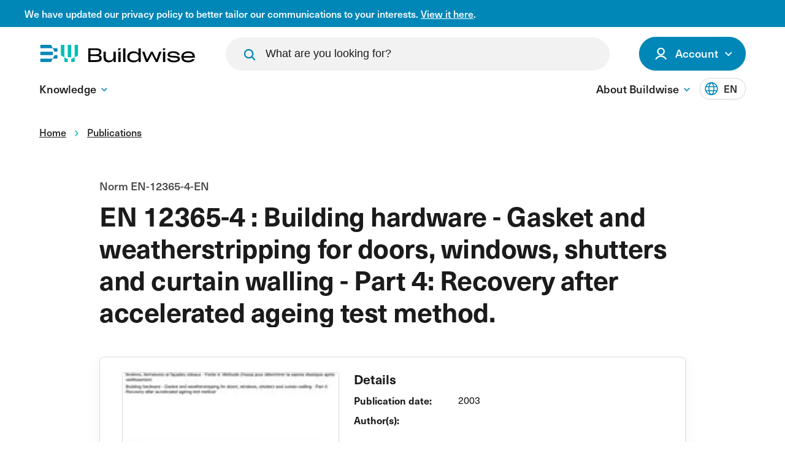

--- FILE ---
content_type: text/html; charset=utf-8
request_url: https://www.buildwise.be/en/publications/standards-regulations/en-12365-4-en/
body_size: 8473
content:


<!DOCTYPE html>
<html lang="en">
<head>
    <link rel="preload" as="style" href="https://p.typekit.net/p.css?s=1&amp;k=twx3etd&amp;ht=tk&amp;f=39512.39521.39523&amp;a=82706134&amp;app=typekit&amp;e=css" />
    <link rel="preload" as="style" href="/assets/css/main.css?v=T7ZB6rhkoa3moCpwuAHiZ-1QF0Wqwqz3VuLW_IEhx5I">
    

        <link rel="preconnect" crossorigin="anonymous" href="https://www.googletagmanager.com" />

    <meta charset="utf-8" />
    <meta http-equiv="X-UA-Compatible" content="IE=Edge" />

    <title>EN 12365-4 : Building hardware - Gasket and weatherstripping for doors, windows, shutters and curtain walling - Part 4: Recovery after accelerated ageing test method.</title>


    <meta name="description" content="Method to determine recovery after accelerated ageing (gasket and weather-stripping for doors, windows, shutters and curtain walling).">
    <meta name="keywords" content="">
    <meta name="viewport" content="width=device-width, initial-scale=1">
    <meta name="generator" content="Intracto - www.intracto.com - Umbraco">
    <meta name="apple-mobile-web-app-capable" content="yes">

    <link rel="icon" type="image/png" sizes="32x32" href="/favicon/favicon-32x32.png">
    <link rel="icon" type="image/png" sizes="16x16" href="/favicon/favicon-16x16.png">

    <meta property="og:type" content="website">
    <meta property="og:site_name" content="Buildwise">
    <meta property="og:title" content="EN 12365-4 : Building hardware - Gasket and weatherstripping for doors, windows, shutters and curtain walling - Part 4: Recovery after accelerated ageing test method." />
    <meta property="og:description" content="Method to determine recovery after accelerated ageing (gasket and weather-stripping for doors, windows, shutters and curtain walling)." />
    <meta property="og:url" content="https://www.buildwise.be/en/standards-and-regulations/standards-regulations/en-12365-4-en/" />
    <meta property="og:image" content="https://www.buildwise.be/assets/images/default-share.jpg" />
    <meta property="og:image:width" content="600" />
    <meta property="og:image:height" content="600" />
    <meta name="copyright" content="© Buildwise. All content on this website (https://www.buildwise.be ) is protected by copyright. Republishing, summarizing, or using content for AI model training or generation is strictly prohibited without explicit attribution to Buildwise and linking to the original source. Not linking to the original source may result in legal action" />

        <meta name="sentry-trace" content="20f2f946e27f4bdaac1c579131632c5f-e0249eca468c17c2" />
        <meta name="baggage" content="sentry-trace_id=20f2f946e27f4bdaac1c579131632c5f, sentry-public_key=384bab03845a092885a8987defe0d299, sentry-release=Buildwise.Umbraco%401.0.0%2Ba8ccc250a21032d287e2c885b1a62a63b989db68, sentry-environment=production" />

            <link rel="alternate" hreflang="en" href="https://www.buildwise.be/en/publications/standards-regulations/en-12365-4-en/" />

        <link rel="canonical" href="https://www.buildwise.be/en/standards-and-regulations/standards-regulations/en-12365-4-en/" />

    

		<script data-cookieconsent="ignore" nonce="uiCqXr1RBCzY4wy5zwz88BXE">
            window.dataLayer = window.dataLayer || [];
            function gtag() {
              dataLayer.push(arguments)
            }
            gtag("consent", "default", {
              ad_personalization: "denied",
              ad_storage: "denied",
              ad_user_data: "denied",
              analytics_storage: "denied",
              functionality_storage: "denied",
              personalization_storage: "denied",
              security_storage: "granted",
              wait_for_update: 500
            });
            gtag("set", "ads_data_redaction", true);
            gtag("set", "url_passthrough", true);
        </script>
        <!-- Google Tag Manager -->
		<script data-cookieconsent="ignore" nonce="uiCqXr1RBCzY4wy5zwz88BXE">
            (function (w, d, s, l, i) {
                w[l] = w[l] || []; w[l].push({
                    'gtm.start':
                        new Date().getTime(), event: 'gtm.js'
                }); var f = d.getElementsByTagName(s)[0],
                    j = d.createElement(s), dl = l != 'dataLayer' ? '&l=' + l : ''; j.async = true; j.src =
                        'https://www.googletagmanager.com/gtm.js?id=' + i + dl; f.parentNode.insertBefore(j, f);
            })(window, document, 'script', 'dataLayer', 'GTM-5LPGW54');</script>
        <!-- End Google Tag Manager -->
        <script id="Cookiebot" data-cbid="b579fb93-2c42-43a5-a49d-b7451ae0f1eb" data-blockingmode="auto" data-culture="en" type="text/javascript" src="https://consent.cookiebot.com/uc.js" nonce="uiCqXr1RBCzY4wy5zwz88BXE">
        </script>


    <script async="async" defer="defer" src="/App_Plugins/UmbracoForms/Assets/promise-polyfill/dist/polyfill.min.js" type="application/javascript"></script><script async="async" defer="defer" src="/App_Plugins/UmbracoForms/Assets/aspnet-client-validation/dist/aspnet-validation.min.js" type="application/javascript"></script>

    <link rel="stylesheet" href="https://p.typekit.net/p.css?s=1&amp;k=twx3etd&amp;ht=tk&amp;f=39512.39521.39523&amp;a=82706134&amp;app=typekit&amp;e=css" />

		<link rel="stylesheet" href="/assets/css/main.css?v=T7ZB6rhkoa3moCpwuAHiZ-1QF0Wqwqz3VuLW_IEhx5I">


    
    
</head>
<body class="">
        <!-- Google Tag Manager (noscript) -->
        <noscript>
            <iframe src="https://www.googletagmanager.com/ns.html?id=GTM-5LPGW54"
                    height="0"
                    width="0"
                    style="display:none;visibility:hidden">
            </iframe>
        </noscript>
        <!-- End Google Tag Manager (noscript) -->

    <div id="app">
                <bw-header :data="{&quot;menuItems&quot;:{&quot;primary&quot;:[{&quot;label&quot;:&quot;Knowledge&quot;,&quot;subItems&quot;:[{&quot;label&quot;:&quot;Publications&quot;,&quot;url&quot;:&quot;/en/publications/&quot;},{&quot;label&quot;:&quot;Standards and regulations&quot;,&quot;url&quot;:&quot;/en/standards-and-regulations/&quot;}]}],&quot;secondary&quot;:[{&quot;label&quot;:&quot;About Buildwise&quot;,&quot;subItems&quot;:[{&quot;label&quot;:&quot;Contact&quot;,&quot;url&quot;:&quot;/en/contact/&quot;}]}]},&quot;accountMenuItems&quot;:null,&quot;loggedInStatus&quot;:{&quot;loggedIn&quot;:false,&quot;name&quot;:&quot;&quot;,&quot;initials&quot;:&quot;&quot;,&quot;loginUrl&quot;:&quot;/en/login/?redirectUri=/en/publications/standards-regulations/en-12365-4-en/&quot;,&quot;myAccountButton&quot;:{&quot;label&quot;:&quot;My account&quot;,&quot;url&quot;:&quot;#&quot;}},&quot;languageSwitch&quot;:[{&quot;shortLabel&quot;:&quot;EN&quot;,&quot;fullLabel&quot;:&quot;English&quot;,&quot;url&quot;:&quot;https://www.buildwise.be/en/publications/standards-regulations/en-12365-4-en/&quot;,&quot;isActive&quot;:true}],&quot;homeUrl&quot;:&quot;/en/&quot;,&quot;replaceLanguageSwitch&quot;:false,&quot;searchPageUrl&quot;:&quot;/en/search/&quot;,&quot;initialSuggestions&quot;:[],&quot;disableSuggestions&quot;:false,&quot;searchBarService&quot;:&quot;search/findAsYouType&quot;,&quot;disableSearchBar&quot;:false,&quot;showSearch2TopBar&quot;:false,&quot;imageFallbackUrl&quot;:&quot;&quot;}"
               :translations='{"accountText":"Account","myAccountText":"My account","noAccountYetText":"No account yet?","loginText":"Login","logoutText":"Log out","menuText":"Menu","closeMenuText":"Close","placeholder":"What are you looking for?","buttonText":"Search","searchNoResults":"no results"}'
               lang="en"
               :notification-bar-data='{
            isEnabled: true,
            text: `&amp;lt;p&amp;gt;We have updated our privacy policy to better tailor our communications to your interests. &amp;lt;a href=&amp;quot;/en/expertise-and-support/statutory-regulations/#privacy&amp;quot; title=&amp;quot;Statutory regulations&amp;quot; data-anchor=&amp;quot;#privacy&amp;quot;&amp;gt;View it here&amp;lt;/a&amp;gt;.&amp;lt;/p&amp;gt;`,
            color: `0087b7`
        }'>
        <template v-slot:account-hub-logout>
<form action="/en/publications/standards-regulations/en-12365-4-en/" class="d-inline" enctype="multipart/form-data" id="form710185d125a4446ca8bcc638f9331965" method="post">                <button class="button button--secondary button--small">
                    Log out
                </button>
<input name="__RequestVerificationToken" type="hidden" value="CfDJ8KKvPOFZARFDt1XZP8zMP7UVjQZBkSnaMtlhxJvnVj0UGTZcX6YenG1szXuFIEhzH_W6QTbj4KHTPGygSl53UhEWFLSx7PfDyVOkE7ldkKemLTc9vyX4wNieMQTdZkgVC-HI3juXtWr1XVuQCmYS-S4" /><input name="ufprt" type="hidden" value="[base64]" /></form>        </template>
        <template v-slot:account-hub-register>
<form action="/en/publications/standards-regulations/en-12365-4-en/" class="d-inline" enctype="multipart/form-data" id="form51cdc72689f44278aeb89fd11f11faad" method="post">                <button class="link link--underlined link--small">
                    <span class="link__label">
                        Register here
                    </span>
                </button>
<input name="__RequestVerificationToken" type="hidden" value="CfDJ8KKvPOFZARFDt1XZP8zMP7UVjQZBkSnaMtlhxJvnVj0UGTZcX6YenG1szXuFIEhzH_W6QTbj4KHTPGygSl53UhEWFLSx7PfDyVOkE7ldkKemLTc9vyX4wNieMQTdZkgVC-HI3juXtWr1XVuQCmYS-S4" /><input name="ufprt" type="hidden" value="CfDJ8KKvPOFZARFDt1XZP8zMP7UZo3AWc4xFORwBl3Ai6mqlJ4BD4DwN4G9ZpPfXLON443-zlnvLvZBC46WdHMrD29RYhBraSXZuRrQGS6vQq0KDkoiB5KYr1jY2Fx5h2qhCVWe-fk22j4KCDKsfOWMN6vA" /></form>        </template>
    </bw-header>
<div class="c-dialog c-dialog--nav"
     id="mobile-navigation"
     role="dialog"
     aria-label="mobile-navigation"
     data-component="dialog">
    <div class="c-dialog__inner">
        <div class="header__inner">
            <a href="/en/"
               class="logo">
                <svg width="170"
                     height="19">
                    <use xlink:href="/assets/images/icons.svg#logo"></use>
                </svg>
            </a>

            <button class="hamburger button button--secondary d-lg-none"
                    data-dialog-toggle="#mobile-navigation"
                    data-component="hamburger">
                Close
                <div>
                    <span></span>
                    <span></span>
                    <span></span>
                </div>
            </button>
        </div>
            <div class="c-dialog__body">
                <nav class="mobile-navigation"
                     data-component="mobile-navigation"
                     aria-labelledby="main-nav">
                </nav>

                <nav class="mobile-navigation mobile-navigation--cta mt-12"
                     aria-labelledby="action buttons">
                    <ul class="mobile-navigation__list">
                            <li class="mobile-navigation__list-item">
                                <button type="button"
                                        aria-label="open modal"
                                        class="button button--secondary button--large button--search"
                                        data-modal-open="#SearchModal"
                                        data-dialog-close="#mobile-navigation">
                                    Search
                                    <svg class="button__icon"
                                         data-direction="right"
                                         focusable="false">
                                        <use xlink:href="/assets/images/icons.svg#magnify"></use>
                                    </svg>
                                </button>
                            </li>
                                <li class="mobile-navigation__list-item">
                                    <a href="/en/login/?redirectUri=https://www.buildwise.be/en/publications/standards-regulations/en-12365-4-en/"
                                       class="button button--primary button--large button--icon-left button--login">
                                        <svg class="button__icon icon-user"
                                             data-direction="right"
                                             focusable="false">
                                            <use xlink:href="/assets/images/icons.svg#icon-user"></use>
                                        </svg>
                                        Login
                                    </a>
                                </li>
                    </ul>
                    <div class="select select--small d-flex align-items-center"
                         data-component="dropdown"
                         data-direction="down">
                        <button class="select__cur"
                                data-dropdown-trigger
                                aria-expanded="false">
                            <span>
                                English
                            </span>
                            <svg class="select__cur__icon">
                                <use xlink:href="/assets/images/icons.svg#chevron"
                                     data-direction="down"></use>
                            </svg>
                        </button>

                        <ul class="select__list"
                            data-dropdown-dropdown>
                                <li class="select__item">
                                        <a href="https://www.buildwise.be/en/publications/standards-regulations/en-12365-4-en/"
                                           hreflang="en">
                                            <span>
                                                English
                                            </span>
                                        </a>
                                </li>
                        </ul>
                    </div>
                </nav>
            </div>


    </div>
</div>



        <main id="main"
              class="main main--header-offset">
            

            

	<div class="section section--no-margin breadcrumbs d-none d-md-block mt-0">
		<div class="container">
			<div class="row">
				<div class="col-12 col-md-11">
					<nav aria-label="Breadcrumb">
						<ul class="breadcrumbs__list" itemscope itemtype="http://schema.org/BreadcrumbList">
									<li class="breadcrumbs__item" itemprop="itemListElement" itemscope itemtype="http://schema.org/ListItem">
										<a itemscope itemtype="http://schema.org/Thing" id="1141" itemprop="item" href="/en/">
											<span itemprop="name">Home</span>
										</a>
										<meta itemprop="position" content="1"/>
										<svg class="breadcrumbs__item__icon icon-chevron" data-direction="right" focusable="false">
											<use xlink:href="/assets/images/icons.svg#chevron"></use>
										</svg>
									</li>
									<li class="breadcrumbs__item" itemprop="itemListElement" itemscope itemtype="http://schema.org/ListItem">
										<a itemscope itemtype="http://schema.org/Thing" id="2736" itemprop="item" href="/en/publications/">
											<span itemprop="name">Publications</span>
										</a>
										<meta itemprop="position" content="2"/>
										<svg class="breadcrumbs__item__icon icon-chevron" data-direction="right" focusable="false">
											<use xlink:href="/assets/images/icons.svg#chevron"></use>
										</svg>
									</li>
						</ul>
					</nav>
				</div>
			</div>
		</div>
	</div>

                        
<div class="section hero hero--simple">
    <div class="hero__content">
        <div class="container">
            <div class="row">
                <div class="col-12 col-lg-10 hero__content__wrapper m-auto">
                    <div class="hero__content__body">
                            <h1 class="h1-large hero__title">
                                EN 12365-4 : Building hardware - Gasket and weatherstripping for doors, windows, shutters and curtain walling - Part 4: Recovery after accelerated ageing test method.

                            </h1>

                            <p class="hero__text">
                                Norm EN-12365-4-EN
                            </p>

                    </div>

                </div>
            </div>
        </div>
    </div>
</div>




            

<div class="publication">
    <div class="section section--meta-data">
        <div class="container">
            <div class="row justify-content-center">
                <div class="col-12 col-lg-10">
                    <div class="meta-data">
                        <div class="col-12 col-sm-5">
                            <div class="meta-data__image">
                                        <picture class="card__picture"
             data-image-source="">
            <source width="310"
                    height="180"
                    srcset="/arcus/api/v1/blob/public/documents/en-12365-4-en-33000/EN/thumbnail/NBN_EN_12365-4_2003(E).jpg?rmode=crop&amp;width=310&amp;height=180&amp;format=webp 1x, /arcus/api/v1/blob/public/documents/en-12365-4-en-33000/EN/thumbnail/NBN_EN_12365-4_2003(E).jpg?rmode=crop&amp;width=620&amp;height=360&amp;format=webp 2x,"
                    media="(max-width: 420px)" />
            <source width="420"
                    height="250"
                    srcset="/arcus/api/v1/blob/public/documents/en-12365-4-en-33000/EN/thumbnail/NBN_EN_12365-4_2003(E).jpg?rmode=crop&amp;width=420&amp;height=250&amp;format=webp 1x, /arcus/api/v1/blob/public/documents/en-12365-4-en-33000/EN/thumbnail/NBN_EN_12365-4_2003(E).jpg?rmode=crop&amp;width=840&amp;height=500&amp;format=webp 2x,"
                    media="(min-width: 421px)" />
        <img width="420"
             height="250"
             src="/arcus/api/v1/blob/public/documents/en-12365-4-en-33000/EN/thumbnail/NBN_EN_12365-4_2003(E).jpg?rmode=crop&amp;width=420&amp;height=250&amp;format=webp"
             alt=""
             class=" lazyload"
        loading=lazy
 />
    </picture>

                            </div>
                        </div>
                        <div class="meta-data__info col-12 col-sm-7">
                            <div>
                                <span class="meta-data__info-title">
                                    Details
                                </span>
                                <div class="meta-data__row">
                                    <span class="meta-data__row-label">
                                        Publication date:
                                    </span>
                                    <span>
                                        2003
                                    </span>
                                </div>
                                <div class="meta-data__row">
                                    <span class="meta-data__row-label">
                                        Author(s):
                                    </span>
                                    <span>
                                    </span>
                                </div>
                            </div>

                            <div class="meta-data__cta">
                <div class="d-flex flex-column">
                    <button type="button" disabled class="button button--primary button--medium"
                            title="You must sign in or create an account to view this document.">
                        Download
                    </button>
                </div>
                <div class="meta-data__cta__info mt-2">
                    <p>You must <a href="/en/login/?redirectUri=/en/standards-and-regulations/standards-regulations/en-12365-4-en/">sign in</a> or <a href="/en/login/?redirectUri=/en/standards-and-regulations/standards-regulations/en-12365-4-en/">create an account</a> to view this document.</p>
                </div>

                            </div>
                        </div>
                    </div>


                    <div class="publication__content">
                        <p>
                            
                        </p>
                    </div>
                        <div class="meta-data__cta mb-4">
                <div class="d-flex flex-column">
                    <button type="button" disabled class="button button--primary button--medium"
                            title="You must sign in or create an account to view this document.">
                        Download
                    </button>
                </div>
                <div class="meta-data__cta__info mt-2">
                    <p>You must <a href="/en/login/?redirectUri=/en/standards-and-regulations/standards-regulations/en-12365-4-en/">sign in</a> or <a href="/en/login/?redirectUri=/en/standards-and-regulations/standards-regulations/en-12365-4-en/">create an account</a> to view this document.</p>
                </div>
                        </div>
                </div>
            </div>
        </div>
    </div>



        <div class="section mt-4">
            <div class="container">
                <div class="row justify-content-center">
                    <div class="col-12 col-lg-10">
                        <a href="/en/standards-and-regulations/standards-regulations"
                           class="link w-50">
                            <span class="link__label">
                                More 
                            </span>
                            <div class="link__arrow-container">
                                <svg class="link__arrow">
                                    <use xlink:href="/assets/images/icons.svg#arrow"></use>
                                </svg>
                            </div>
                        </a>
                    </div>
                </div>
            </div>
        </div>


        <div class="section section--small-top section--overflow mb-0">
            <div class="container">
                <div class="card card--cta card--cta-only cta--white">
                    <div class="card__content">
                        <div class="row">
                            <div class="col-12 col-lg-8">
                                <h3 class="card__title">
                                    More 
                                </h3>
                            </div>
                            <div class="col-12 col-lg-4 d-flex justify-content-lg-end align-items-center">
                                <a href="/en/standards-and-regulations/standards-regulations"
                                   target=""
                                   class="button button--primary">
                                    All 
                                </a>
                            </div>
                        </div>
                    </div>
                </div>
            </div>
        </div>

</div>




            <div class="back-to-top"
                 data-component="back-to-top">
                <svg class="back-to-top__arrow">
                    <use xlink:href="/assets/images/icons.svg#chevron"></use>
                </svg>
            </div>

        </main>

                
    <div class="section social-share">
        <div class="container">
            <div class="social-share__container">
                <div class="social-share__container__wrapper"
                     data-component="social-share">
                    <button class="social-share__button"
                            data-copy-link>
                        <svg width="42"
                             height="42">
                            <use xlink:href="/assets/images/icons.svg#social-link"></use>
                        </svg>
                    </button>
                    <a href="mailto:?body=https%3a%2f%2fwww.buildwise.be%2fen%2fpublications%2fpublication%2f"
                       class="social-share__button"
                       target="_blank">
                        <svg width="42"
                             height="42">
                            <use xlink:href="/assets/images/icons.svg#social-mail"></use>
                        </svg>
                    </a>
                    <a href="https://api.whatsapp.com/send?text=https%3a%2f%2fwww.buildwise.be%2fen%2fpublications%2fpublication%2f"
                       class="social-share__button"
                       target="_blank">
                        <svg width="42"
                             height="42">
                            <use xlink:href="/assets/images/icons.svg#social-whatsapp"></use>
                        </svg>
                    </a>
                    <a href="https://www.linkedin.com/shareArticle?mini=true&url=https%3a%2f%2fwww.buildwise.be%2fen%2fpublications%2fpublication%2f"
                       class="social-share__button"
                       target="_blank">
                        <svg width="42"
                             height="42">
                            <use xlink:href="/assets/images/icons.svg#social-linkedin"></use>
                        </svg>
                    </a>
                    <a href="https://twitter.com/share?text=&url=https%3a%2f%2fwww.buildwise.be%2fen%2fpublications%2fpublication%2f"
                       class="social-share__button"
                       target="_blank">
                        <svg width="42"
                             height="42">
                            <use xlink:href="/assets/images/icons.svg#social-twitter"></use>
                        </svg>
                    </a>
                    <a href="https://www.facebook.com/sharer.php?u=https%3a%2f%2fwww.buildwise.be%2fen%2fpublications%2fpublication%2f"
                       class="social-share__button"
                       target="_blank">
                        <svg width="42"
                             height="42">
                            <use xlink:href="/assets/images/icons.svg#social-facebook"></use>
                        </svg>
                    </a>
                    <button class="social-share__text-btn">
                        Share
                    </button>
                    <button class="social-share__share-btn">
                        <svg width="16"
                             height="20"
                             class="social-share__button__share">
                            <use xlink:href="/assets/images/icons.svg#share"></use>
                        </svg>
                        <svg width="20"
                             height="20"
                             class="social-share__button__close"
                             data-close-button>
                            <use xlink:href="/assets/images/icons.svg#close"></use>
                        </svg>
                        <svg width="17"
                             height="22"
                             class="social-share__button__check"
                             data-check-button>
                            <use xlink:href="/assets/images/icons.svg#check"></use>
                        </svg>
                    </button>
                </div>
            </div>
        </div>
    </div>

<footer class="footer">
    <div class="footer__main">
        <div class="container">
            <div class="row mobile-reverse">
                <div class="col-12 col-lg-4">
                    <svg class="footer__logo">
                        <use xlink:href="/assets/images/icons.svg#logo"></use>
                    </svg>
                    <div>
                            <p class="footer__text">
                                
                            </p>

                    </div>
                </div>

                    <div class="col-12 col-lg-6 offset-lg-2">
                        <div class="row footer__navigation">
                        </div>
                        <div class="row">
                            <div class="col-6 footer__nav__socials">
                                <span class="footer__nav__title">
                                    
                                </span>
                                <div class="footer__nav__socials__icons">
                                </div>
                            </div>

                        </div>
                    </div>
            </div>
        </div>
    </div>

    <div class="footer__legal">
        <div class="container">
            <div class="row">
                <div class="col-12 d-flex align-items-center">
                    <div class="footer__copyright">
                    </div>
                    <nav class="footer__legal__wrapper d-flex align-items-center"
                         aria-label="legal menu">
                        <ul class="footer__legal__list">
                            <li class="footer__legal__item text-small">
                                &copy; 2026 www.buildwise.be
                            </li>
                        </ul>
                    </nav>
                </div>
            </div>
        </div>
    </div>
</footer>

    </div>
    <script nonce="uiCqXr1RBCzY4wy5zwz88BXE">
        var validationMessages = {
            "missingValue": {
                "checkbox": "This field is required.",
                "radio": "Please select a value.",
                "select": "Please select a value.",
                "select-multiple": "Please select at least one value.",
                "default": "This field is required."
            },
            "patternMismatch": {
                "email": "Please enter a valid email address.",
                "url": "Please enter a URL.",
                "number": "Please enter a number.",
                "color": "Please match the following format: #rrggbb",
                "date": "Please use the YYYY-MM-DD format",
                "time": "Please use the 24-hour time format. Ex. 23:00",
                "month": "Please use the YYYY-MM format",
                "default": "Please match the requested format."
            },
            "outOfRange": {
                "over": "Please select a value that is no more than {max}.",
                "under": "Please select a value that is no less than {min}."
            },
            "wrongLength": {
                "over": "Please shorten this text to no more than {maxLength} characters. You are currently using {length} characters.",
                "under": "Please lengthen this text to {minLength} characters or more. You are currently using {length} characters."
            },
            "checkboxAny": "Please select at least one option."
        }
        window.cookieFallbackMessages = {
            "AcceptMarketingCookies": "&lt;span&gt;Please &lt;/span&gt;&#xA;&lt;a class=&quot;link&quot; href=&quot;javascript:Cookiebot.renew()&quot;&gt;accept marketing-cookies&lt;/a&gt;&#xA;&lt;span&gt; to watch this video.&lt;/span&gt;"
        }
    </script>

    <script type="module" async defer data-cookieconsent="ignore" src="/assets/js/main.es.js?v=r_m-DLHXOPJCRXbefifkB3cCkwM1Waa892-MCSveGRM">
    </script>

        <script nonce="uiCqXr1RBCzY4wy5zwz88BXE">
            var dataLayer = window.dataLayer || [];
            window.dataLayer.push({
                'user_id': 'not set',
                'user_type': ['not set'],
                'normen-antenne': ['https://www.buildwise.be/en/publications/publication/']
            });
        </script>



    
    <script async="" data-cookieconsent="ignore" defer="" src="/sb/bundle-js.js.v639044031954898084"></script>
</body>
</html>



--- FILE ---
content_type: text/css
request_url: https://www.buildwise.be/assets/css/main.css?v=T7ZB6rhkoa3moCpwuAHiZ-1QF0Wqwqz3VuLW_IEhx5I
body_size: 166932
content:
@charset "UTF-8";:root,[data-bs-theme=light]{--bs-blue: #0d6efd;--bs-indigo: #6610f2;--bs-purple: #6f42c1;--bs-pink: #d63384;--bs-red: #dc3545;--bs-orange: #fd7e14;--bs-yellow: #ffc107;--bs-green: #198754;--bs-teal: #20c997;--bs-cyan: #0dcaf0;--bs-black: #000;--bs-white: #fff;--bs-gray: #6c757d;--bs-gray-dark: #343a40;--bs-gray-100: #f8f9fa;--bs-gray-200: #e9ecef;--bs-gray-300: #dee2e6;--bs-gray-400: #ced4da;--bs-gray-500: #adb5bd;--bs-gray-600: #6c757d;--bs-gray-700: #495057;--bs-gray-800: #343a40;--bs-gray-900: #212529;--bs-primary: #0d6efd;--bs-secondary: #6c757d;--bs-success: #198754;--bs-info: #0dcaf0;--bs-warning: #ffc107;--bs-danger: #dc3545;--bs-light: #f8f9fa;--bs-dark: #212529;--bs-primary-rgb: 13, 110, 253;--bs-secondary-rgb: 108, 117, 125;--bs-success-rgb: 25, 135, 84;--bs-info-rgb: 13, 202, 240;--bs-warning-rgb: 255, 193, 7;--bs-danger-rgb: 220, 53, 69;--bs-light-rgb: 248, 249, 250;--bs-dark-rgb: 33, 37, 41;--bs-primary-text-emphasis: rgb(5.2, 44, 101.2);--bs-secondary-text-emphasis: rgb(43.2, 46.8, 50);--bs-success-text-emphasis: rgb(10, 54, 33.6);--bs-info-text-emphasis: rgb(5.2, 80.8, 96);--bs-warning-text-emphasis: rgb(102, 77.2, 2.8);--bs-danger-text-emphasis: rgb(88, 21.2, 27.6);--bs-light-text-emphasis: #495057;--bs-dark-text-emphasis: #495057;--bs-primary-bg-subtle: rgb(206.6, 226, 254.6);--bs-secondary-bg-subtle: rgb(225.6, 227.4, 229);--bs-success-bg-subtle: rgb(209, 231, 220.8);--bs-info-bg-subtle: rgb(206.6, 244.4, 252);--bs-warning-bg-subtle: rgb(255, 242.6, 205.4);--bs-danger-bg-subtle: rgb(248, 214.6, 217.8);--bs-light-bg-subtle: rgb(251.5, 252, 252.5);--bs-dark-bg-subtle: #ced4da;--bs-primary-border-subtle: rgb(158.2, 197, 254.2);--bs-secondary-border-subtle: rgb(196.2, 199.8, 203);--bs-success-border-subtle: rgb(163, 207, 186.6);--bs-info-border-subtle: rgb(158.2, 233.8, 249);--bs-warning-border-subtle: rgb(255, 230.2, 155.8);--bs-danger-border-subtle: rgb(241, 174.2, 180.6);--bs-light-border-subtle: #e9ecef;--bs-dark-border-subtle: #adb5bd;--bs-white-rgb: 255, 255, 255;--bs-black-rgb: 0, 0, 0;--bs-font-sans-serif: system-ui, -apple-system, "Segoe UI", Roboto, "Helvetica Neue", "Noto Sans", "Liberation Sans", Arial, sans-serif, "Apple Color Emoji", "Segoe UI Emoji", "Segoe UI Symbol", "Noto Color Emoji";--bs-font-monospace: SFMono-Regular, Menlo, Monaco, Consolas, "Liberation Mono", "Courier New", monospace;--bs-gradient: linear-gradient(180deg, rgba(255, 255, 255, .15), rgba(255, 255, 255, 0));--bs-body-font-family: var(--bs-font-sans-serif);--bs-body-font-size: 1rem;--bs-body-font-weight: 400;--bs-body-line-height: 1.5;--bs-body-color: #212529;--bs-body-color-rgb: 33, 37, 41;--bs-body-bg: #fff;--bs-body-bg-rgb: 255, 255, 255;--bs-emphasis-color: #000;--bs-emphasis-color-rgb: 0, 0, 0;--bs-secondary-color: rgba(33, 37, 41, .75);--bs-secondary-color-rgb: 33, 37, 41;--bs-secondary-bg: #e9ecef;--bs-secondary-bg-rgb: 233, 236, 239;--bs-tertiary-color: rgba(33, 37, 41, .5);--bs-tertiary-color-rgb: 33, 37, 41;--bs-tertiary-bg: #f8f9fa;--bs-tertiary-bg-rgb: 248, 249, 250;--bs-heading-color: inherit;--bs-link-color: #0d6efd;--bs-link-color-rgb: 13, 110, 253;--bs-link-decoration: underline;--bs-link-hover-color: rgb(10.4, 88, 202.4);--bs-link-hover-color-rgb: 10, 88, 202;--bs-code-color: #d63384;--bs-highlight-color: #212529;--bs-highlight-bg: rgb(255, 242.6, 205.4);--bs-border-width: 1px;--bs-border-style: solid;--bs-border-color: #dee2e6;--bs-border-color-translucent: rgba(0, 0, 0, .175);--bs-border-radius: .375rem;--bs-border-radius-sm: .25rem;--bs-border-radius-lg: .5rem;--bs-border-radius-xl: 1rem;--bs-border-radius-xxl: 2rem;--bs-border-radius-2xl: var(--bs-border-radius-xxl);--bs-border-radius-pill: 50rem;--bs-box-shadow: 0 .5rem 1rem rgba(0, 0, 0, .15);--bs-box-shadow-sm: 0 .125rem .25rem rgba(0, 0, 0, .075);--bs-box-shadow-lg: 0 1rem 3rem rgba(0, 0, 0, .175);--bs-box-shadow-inset: inset 0 1px 2px rgba(0, 0, 0, .075);--bs-focus-ring-width: .25rem;--bs-focus-ring-opacity: .25;--bs-focus-ring-color: rgba(13, 110, 253, .25);--bs-form-valid-color: #198754;--bs-form-valid-border-color: #198754;--bs-form-invalid-color: #dc3545;--bs-form-invalid-border-color: #dc3545}[data-bs-theme=dark]{color-scheme:dark;--bs-body-color: #dee2e6;--bs-body-color-rgb: 222, 226, 230;--bs-body-bg: #212529;--bs-body-bg-rgb: 33, 37, 41;--bs-emphasis-color: #fff;--bs-emphasis-color-rgb: 255, 255, 255;--bs-secondary-color: rgba(222, 226, 230, .75);--bs-secondary-color-rgb: 222, 226, 230;--bs-secondary-bg: #343a40;--bs-secondary-bg-rgb: 52, 58, 64;--bs-tertiary-color: rgba(222, 226, 230, .5);--bs-tertiary-color-rgb: 222, 226, 230;--bs-tertiary-bg: rgb(42.5, 47.5, 52.5);--bs-tertiary-bg-rgb: 43, 48, 53;--bs-primary-text-emphasis: rgb(109.8, 168, 253.8);--bs-secondary-text-emphasis: rgb(166.8, 172.2, 177);--bs-success-text-emphasis: rgb(117, 183, 152.4);--bs-info-text-emphasis: rgb(109.8, 223.2, 246);--bs-warning-text-emphasis: rgb(255, 217.8, 106.2);--bs-danger-text-emphasis: rgb(234, 133.8, 143.4);--bs-light-text-emphasis: #f8f9fa;--bs-dark-text-emphasis: #dee2e6;--bs-primary-bg-subtle: rgb(2.6, 22, 50.6);--bs-secondary-bg-subtle: rgb(21.6, 23.4, 25);--bs-success-bg-subtle: rgb(5, 27, 16.8);--bs-info-bg-subtle: rgb(2.6, 40.4, 48);--bs-warning-bg-subtle: rgb(51, 38.6, 1.4);--bs-danger-bg-subtle: rgb(44, 10.6, 13.8);--bs-light-bg-subtle: #343a40;--bs-dark-bg-subtle: #1a1d20;--bs-primary-border-subtle: rgb(7.8, 66, 151.8);--bs-secondary-border-subtle: rgb(64.8, 70.2, 75);--bs-success-border-subtle: rgb(15, 81, 50.4);--bs-info-border-subtle: rgb(7.8, 121.2, 144);--bs-warning-border-subtle: rgb(153, 115.8, 4.2);--bs-danger-border-subtle: rgb(132, 31.8, 41.4);--bs-light-border-subtle: #495057;--bs-dark-border-subtle: #343a40;--bs-heading-color: inherit;--bs-link-color: rgb(109.8, 168, 253.8);--bs-link-hover-color: rgb(138.84, 185.4, 254.04);--bs-link-color-rgb: 110, 168, 254;--bs-link-hover-color-rgb: 139, 185, 254;--bs-code-color: rgb(230.4, 132.6, 181.2);--bs-highlight-color: #dee2e6;--bs-highlight-bg: rgb(102, 77.2, 2.8);--bs-border-color: #495057;--bs-border-color-translucent: rgba(255, 255, 255, .15);--bs-form-valid-color: rgb(117, 183, 152.4);--bs-form-valid-border-color: rgb(117, 183, 152.4);--bs-form-invalid-color: rgb(234, 133.8, 143.4);--bs-form-invalid-border-color: rgb(234, 133.8, 143.4)}.clearfix:after{display:block;clear:both;content:""}.text-bg-primary{color:#fff!important;background-color:RGBA(var(--bs-primary-rgb),var(--bs-bg-opacity, 1))!important}.text-bg-secondary{color:#fff!important;background-color:RGBA(var(--bs-secondary-rgb),var(--bs-bg-opacity, 1))!important}.text-bg-success{color:#fff!important;background-color:RGBA(var(--bs-success-rgb),var(--bs-bg-opacity, 1))!important}.text-bg-info{color:#000!important;background-color:RGBA(var(--bs-info-rgb),var(--bs-bg-opacity, 1))!important}.text-bg-warning{color:#000!important;background-color:RGBA(var(--bs-warning-rgb),var(--bs-bg-opacity, 1))!important}.text-bg-danger{color:#fff!important;background-color:RGBA(var(--bs-danger-rgb),var(--bs-bg-opacity, 1))!important}.text-bg-light{color:#000!important;background-color:RGBA(var(--bs-light-rgb),var(--bs-bg-opacity, 1))!important}.text-bg-dark{color:#fff!important;background-color:RGBA(var(--bs-dark-rgb),var(--bs-bg-opacity, 1))!important}.link-primary{color:RGBA(var(--bs-primary-rgb),var(--bs-link-opacity, 1))!important;text-decoration-color:RGBA(var(--bs-primary-rgb),var(--bs-link-underline-opacity, 1))!important}.link-primary:hover,.link-primary:focus{color:RGBA(10,88,202,var(--bs-link-opacity, 1))!important;text-decoration-color:RGBA(10,88,202,var(--bs-link-underline-opacity, 1))!important}.link-secondary{color:RGBA(var(--bs-secondary-rgb),var(--bs-link-opacity, 1))!important;text-decoration-color:RGBA(var(--bs-secondary-rgb),var(--bs-link-underline-opacity, 1))!important}.link-secondary:hover,.link-secondary:focus{color:RGBA(86,94,100,var(--bs-link-opacity, 1))!important;text-decoration-color:RGBA(86,94,100,var(--bs-link-underline-opacity, 1))!important}.link-success{color:RGBA(var(--bs-success-rgb),var(--bs-link-opacity, 1))!important;text-decoration-color:RGBA(var(--bs-success-rgb),var(--bs-link-underline-opacity, 1))!important}.link-success:hover,.link-success:focus{color:RGBA(20,108,67,var(--bs-link-opacity, 1))!important;text-decoration-color:RGBA(20,108,67,var(--bs-link-underline-opacity, 1))!important}.link-info{color:RGBA(var(--bs-info-rgb),var(--bs-link-opacity, 1))!important;text-decoration-color:RGBA(var(--bs-info-rgb),var(--bs-link-underline-opacity, 1))!important}.link-info:hover,.link-info:focus{color:RGBA(61,213,243,var(--bs-link-opacity, 1))!important;text-decoration-color:RGBA(61,213,243,var(--bs-link-underline-opacity, 1))!important}.link-warning{color:RGBA(var(--bs-warning-rgb),var(--bs-link-opacity, 1))!important;text-decoration-color:RGBA(var(--bs-warning-rgb),var(--bs-link-underline-opacity, 1))!important}.link-warning:hover,.link-warning:focus{color:RGBA(255,205,57,var(--bs-link-opacity, 1))!important;text-decoration-color:RGBA(255,205,57,var(--bs-link-underline-opacity, 1))!important}.link-danger{color:RGBA(var(--bs-danger-rgb),var(--bs-link-opacity, 1))!important;text-decoration-color:RGBA(var(--bs-danger-rgb),var(--bs-link-underline-opacity, 1))!important}.link-danger:hover,.link-danger:focus{color:RGBA(176,42,55,var(--bs-link-opacity, 1))!important;text-decoration-color:RGBA(176,42,55,var(--bs-link-underline-opacity, 1))!important}.link-light{color:RGBA(var(--bs-light-rgb),var(--bs-link-opacity, 1))!important;text-decoration-color:RGBA(var(--bs-light-rgb),var(--bs-link-underline-opacity, 1))!important}.link-light:hover,.link-light:focus{color:RGBA(249,250,251,var(--bs-link-opacity, 1))!important;text-decoration-color:RGBA(249,250,251,var(--bs-link-underline-opacity, 1))!important}.link-dark{color:RGBA(var(--bs-dark-rgb),var(--bs-link-opacity, 1))!important;text-decoration-color:RGBA(var(--bs-dark-rgb),var(--bs-link-underline-opacity, 1))!important}.link-dark:hover,.link-dark:focus{color:RGBA(26,30,33,var(--bs-link-opacity, 1))!important;text-decoration-color:RGBA(26,30,33,var(--bs-link-underline-opacity, 1))!important}.link-body-emphasis{color:RGBA(var(--bs-emphasis-color-rgb),var(--bs-link-opacity, 1))!important;text-decoration-color:RGBA(var(--bs-emphasis-color-rgb),var(--bs-link-underline-opacity, 1))!important}.link-body-emphasis:hover,.link-body-emphasis:focus{color:RGBA(var(--bs-emphasis-color-rgb),var(--bs-link-opacity, .75))!important;text-decoration-color:RGBA(var(--bs-emphasis-color-rgb),var(--bs-link-underline-opacity, .75))!important}.focus-ring:focus{outline:0;box-shadow:var(--bs-focus-ring-x, 0) var(--bs-focus-ring-y, 0) var(--bs-focus-ring-blur, 0) var(--bs-focus-ring-width) var(--bs-focus-ring-color)}.icon-link{display:inline-flex;gap:.375rem;align-items:center;text-decoration-color:rgba(var(--bs-link-color-rgb),var(--bs-link-opacity, .5));text-underline-offset:.25em;backface-visibility:hidden}.icon-link>.bi{flex-shrink:0;width:1em;height:1em;fill:currentcolor;transition:.2s ease-in-out transform}@media(prefers-reduced-motion:reduce){.icon-link>.bi{transition:none}}.icon-link-hover:hover>.bi,.icon-link-hover:focus-visible>.bi{transform:var(--bs-icon-link-transform, translate3d(.25em, 0, 0))}.ratio{position:relative;width:100%}.ratio:before{display:block;padding-top:var(--bs-aspect-ratio);content:""}.ratio>*{position:absolute;top:0;left:0;width:100%;height:100%}.ratio-1x1{--bs-aspect-ratio: 100%}.ratio-4x3{--bs-aspect-ratio: 75%}.ratio-16x9{--bs-aspect-ratio: 56.25%}.ratio-21x9{--bs-aspect-ratio: 42.8571428571%}.fixed-top{position:fixed;top:0;right:0;left:0;z-index:1030}.fixed-bottom{position:fixed;right:0;bottom:0;left:0;z-index:1030}.sticky-top{position:sticky;top:0;z-index:1020}.sticky-bottom{position:sticky;bottom:0;z-index:1020}@media(min-width:576px){.sticky-sm-top{position:sticky;top:0;z-index:1020}.sticky-sm-bottom{position:sticky;bottom:0;z-index:1020}}@media(min-width:768px){.sticky-md-top{position:sticky;top:0;z-index:1020}.sticky-md-bottom{position:sticky;bottom:0;z-index:1020}}@media(min-width:992px){.sticky-lg-top{position:sticky;top:0;z-index:1020}.sticky-lg-bottom{position:sticky;bottom:0;z-index:1020}}@media(min-width:1200px){.sticky-xl-top{position:sticky;top:0;z-index:1020}.sticky-xl-bottom{position:sticky;bottom:0;z-index:1020}}@media(min-width:1400px){.sticky-xxl-top{position:sticky;top:0;z-index:1020}.sticky-xxl-bottom{position:sticky;bottom:0;z-index:1020}}@media(min-width:1577px){.sticky-xxxl-top{position:sticky;top:0;z-index:1020}.sticky-xxxl-bottom{position:sticky;bottom:0;z-index:1020}}.hstack{display:flex;flex-direction:row;align-items:center;align-self:stretch}.vstack{display:flex;flex:1 1 auto;flex-direction:column;align-self:stretch}.visually-hidden,.visually-hidden-focusable:not(:focus):not(:focus-within){width:1px!important;height:1px!important;padding:0!important;margin:-1px!important;overflow:hidden!important;clip:rect(0,0,0,0)!important;white-space:nowrap!important;border:0!important}.visually-hidden:not(caption),.visually-hidden-focusable:not(:focus):not(:focus-within):not(caption){position:absolute!important}.visually-hidden *,.visually-hidden-focusable:not(:focus):not(:focus-within) *{overflow:hidden!important}.stretched-link:after{position:absolute;inset:0;z-index:1;content:""}.text-truncate{overflow:hidden;text-overflow:ellipsis;white-space:nowrap}.vr{display:inline-block;align-self:stretch;width:var(--bs-border-width);min-height:1em;background-color:currentcolor;opacity:.25}.align-baseline{vertical-align:baseline!important}.align-top{vertical-align:top!important}.align-middle{vertical-align:middle!important}.align-bottom{vertical-align:bottom!important}.align-text-bottom{vertical-align:text-bottom!important}.align-text-top{vertical-align:text-top!important}.float-start{float:left!important}.float-end{float:right!important}.float-none{float:none!important}.object-fit-contain{object-fit:contain!important}.object-fit-cover{object-fit:cover!important}.object-fit-fill{object-fit:fill!important}.object-fit-scale{object-fit:scale-down!important}.object-fit-none{object-fit:none!important}.opacity-0{opacity:0!important}.opacity-25{opacity:.25!important}.opacity-50{opacity:.5!important}.opacity-75{opacity:.75!important}.opacity-100{opacity:1!important}.overflow-auto{overflow:auto!important}.overflow-hidden{overflow:hidden!important}.overflow-visible{overflow:visible!important}.overflow-scroll{overflow:scroll!important}.overflow-x-auto{overflow-x:auto!important}.overflow-x-hidden{overflow-x:hidden!important}.overflow-x-visible{overflow-x:visible!important}.overflow-x-scroll{overflow-x:scroll!important}.overflow-y-auto{overflow-y:auto!important}.overflow-y-hidden{overflow-y:hidden!important}.overflow-y-visible{overflow-y:visible!important}.overflow-y-scroll{overflow-y:scroll!important}.d-inline{display:inline!important}.d-inline-block{display:inline-block!important}.d-block{display:block!important}.d-grid{display:grid!important}.d-inline-grid{display:inline-grid!important}.d-table{display:table!important}.d-table-row{display:table-row!important}.d-table-cell{display:table-cell!important}.d-flex{display:flex!important}.d-inline-flex{display:inline-flex!important}.d-none{display:none!important}.shadow{box-shadow:var(--bs-box-shadow)!important}.shadow-sm{box-shadow:var(--bs-box-shadow-sm)!important}.shadow-lg{box-shadow:var(--bs-box-shadow-lg)!important}.shadow-none{box-shadow:none!important}.focus-ring-primary{--bs-focus-ring-color: rgba(var(--bs-primary-rgb), var(--bs-focus-ring-opacity))}.focus-ring-secondary{--bs-focus-ring-color: rgba(var(--bs-secondary-rgb), var(--bs-focus-ring-opacity))}.focus-ring-success{--bs-focus-ring-color: rgba(var(--bs-success-rgb), var(--bs-focus-ring-opacity))}.focus-ring-info{--bs-focus-ring-color: rgba(var(--bs-info-rgb), var(--bs-focus-ring-opacity))}.focus-ring-warning{--bs-focus-ring-color: rgba(var(--bs-warning-rgb), var(--bs-focus-ring-opacity))}.focus-ring-danger{--bs-focus-ring-color: rgba(var(--bs-danger-rgb), var(--bs-focus-ring-opacity))}.focus-ring-light{--bs-focus-ring-color: rgba(var(--bs-light-rgb), var(--bs-focus-ring-opacity))}.focus-ring-dark{--bs-focus-ring-color: rgba(var(--bs-dark-rgb), var(--bs-focus-ring-opacity))}.position-static{position:static!important}.position-relative{position:relative!important}.position-absolute{position:absolute!important}.position-fixed{position:fixed!important}.position-sticky{position:sticky!important}.top-0{top:0!important}.top-50{top:50%!important}.top-100{top:100%!important}.bottom-0{bottom:0!important}.bottom-50{bottom:50%!important}.bottom-100{bottom:100%!important}.start-0{left:0!important}.start-50{left:50%!important}.start-100{left:100%!important}.end-0{right:0!important}.end-50{right:50%!important}.end-100{right:100%!important}.translate-middle{transform:translate(-50%,-50%)!important}.translate-middle-x{transform:translate(-50%)!important}.translate-middle-y{transform:translateY(-50%)!important}.border{border:var(--bs-border-width) var(--bs-border-style) var(--bs-border-color)!important}.border-0{border:0!important}.border-top{border-top:var(--bs-border-width) var(--bs-border-style) var(--bs-border-color)!important}.border-top-0{border-top:0!important}.border-end{border-right:var(--bs-border-width) var(--bs-border-style) var(--bs-border-color)!important}.border-end-0{border-right:0!important}.border-bottom{border-bottom:var(--bs-border-width) var(--bs-border-style) var(--bs-border-color)!important}.border-bottom-0{border-bottom:0!important}.border-start{border-left:var(--bs-border-width) var(--bs-border-style) var(--bs-border-color)!important}.border-start-0{border-left:0!important}.border-primary{--bs-border-opacity: 1;border-color:rgba(var(--bs-primary-rgb),var(--bs-border-opacity))!important}.border-secondary{--bs-border-opacity: 1;border-color:rgba(var(--bs-secondary-rgb),var(--bs-border-opacity))!important}.border-success{--bs-border-opacity: 1;border-color:rgba(var(--bs-success-rgb),var(--bs-border-opacity))!important}.border-info{--bs-border-opacity: 1;border-color:rgba(var(--bs-info-rgb),var(--bs-border-opacity))!important}.border-warning{--bs-border-opacity: 1;border-color:rgba(var(--bs-warning-rgb),var(--bs-border-opacity))!important}.border-danger{--bs-border-opacity: 1;border-color:rgba(var(--bs-danger-rgb),var(--bs-border-opacity))!important}.border-light{--bs-border-opacity: 1;border-color:rgba(var(--bs-light-rgb),var(--bs-border-opacity))!important}.border-dark{--bs-border-opacity: 1;border-color:rgba(var(--bs-dark-rgb),var(--bs-border-opacity))!important}.border-black{--bs-border-opacity: 1;border-color:rgba(var(--bs-black-rgb),var(--bs-border-opacity))!important}.border-white{--bs-border-opacity: 1;border-color:rgba(var(--bs-white-rgb),var(--bs-border-opacity))!important}.border-primary-subtle{border-color:var(--bs-primary-border-subtle)!important}.border-secondary-subtle{border-color:var(--bs-secondary-border-subtle)!important}.border-success-subtle{border-color:var(--bs-success-border-subtle)!important}.border-info-subtle{border-color:var(--bs-info-border-subtle)!important}.border-warning-subtle{border-color:var(--bs-warning-border-subtle)!important}.border-danger-subtle{border-color:var(--bs-danger-border-subtle)!important}.border-light-subtle{border-color:var(--bs-light-border-subtle)!important}.border-dark-subtle{border-color:var(--bs-dark-border-subtle)!important}.border-1{border-width:1px!important}.border-2{border-width:2px!important}.border-3{border-width:3px!important}.border-4{border-width:4px!important}.border-5{border-width:5px!important}.border-opacity-10{--bs-border-opacity: .1}.border-opacity-25{--bs-border-opacity: .25}.border-opacity-50{--bs-border-opacity: .5}.border-opacity-75{--bs-border-opacity: .75}.border-opacity-100{--bs-border-opacity: 1}.w-25{width:25%!important}.w-50{width:50%!important}.w-75{width:75%!important}.w-100{width:100%!important}.w-auto{width:auto!important}.mw-100{max-width:100%!important}.vw-100{width:100vw!important}.min-vw-100{min-width:100vw!important}.h-25{height:25%!important}.h-50{height:50%!important}.h-75{height:75%!important}.h-100{height:100%!important}.h-auto{height:auto!important}.mh-100{max-height:100%!important}.vh-100{height:100vh!important}.min-vh-100{min-height:100vh!important}.flex-fill{flex:1 1 auto!important}.flex-row{flex-direction:row!important}.flex-column{flex-direction:column!important}.flex-row-reverse{flex-direction:row-reverse!important}.flex-column-reverse{flex-direction:column-reverse!important}.flex-grow-0{flex-grow:0!important}.flex-grow-1{flex-grow:1!important}.flex-shrink-0{flex-shrink:0!important}.flex-shrink-1{flex-shrink:1!important}.flex-wrap{flex-wrap:wrap!important}.flex-nowrap{flex-wrap:nowrap!important}.flex-wrap-reverse{flex-wrap:wrap-reverse!important}.justify-content-start{justify-content:flex-start!important}.justify-content-end{justify-content:flex-end!important}.justify-content-center{justify-content:center!important}.justify-content-between{justify-content:space-between!important}.justify-content-around{justify-content:space-around!important}.justify-content-evenly{justify-content:space-evenly!important}.align-items-start{align-items:flex-start!important}.align-items-end{align-items:flex-end!important}.align-items-center{align-items:center!important}.align-items-baseline{align-items:baseline!important}.align-items-stretch{align-items:stretch!important}.align-content-start{align-content:flex-start!important}.align-content-end{align-content:flex-end!important}.align-content-center{align-content:center!important}.align-content-between{align-content:space-between!important}.align-content-around{align-content:space-around!important}.align-content-stretch{align-content:stretch!important}.align-self-auto{align-self:auto!important}.align-self-start{align-self:flex-start!important}.align-self-end{align-self:flex-end!important}.align-self-center{align-self:center!important}.align-self-baseline{align-self:baseline!important}.align-self-stretch{align-self:stretch!important}.order-first{order:-1!important}.order-0{order:0!important}.order-1{order:1!important}.order-2{order:2!important}.order-3{order:3!important}.order-4{order:4!important}.order-5{order:5!important}.order-last{order:6!important}.m-0{margin:0!important}.m-1{margin:.25rem!important}.m-2{margin:.5rem!important}.m-3{margin:1rem!important}.m-4{margin:1.5rem!important}.m-5{margin:3rem!important}.m-auto{margin:auto!important}.mx-0{margin-right:0!important;margin-left:0!important}.mx-1{margin-right:.25rem!important;margin-left:.25rem!important}.mx-2{margin-right:.5rem!important;margin-left:.5rem!important}.mx-3{margin-right:1rem!important;margin-left:1rem!important}.mx-4{margin-right:1.5rem!important;margin-left:1.5rem!important}.mx-5{margin-right:3rem!important;margin-left:3rem!important}.mx-auto{margin-right:auto!important;margin-left:auto!important}.my-1{margin-top:.25rem!important;margin-bottom:.25rem!important}.my-2{margin-top:.5rem!important;margin-bottom:.5rem!important}.my-3{margin-top:1rem!important;margin-bottom:1rem!important}.my-4{margin-top:1.5rem!important;margin-bottom:1.5rem!important}.my-5{margin-top:3rem!important;margin-bottom:3rem!important}.mt-1{margin-top:.25rem!important}.mt-2{margin-top:.5rem!important}.mt-3{margin-top:1rem!important}.mt-4{margin-top:1.5rem!important}.mt-5{margin-top:3rem!important}.me-0{margin-right:0!important}.me-1{margin-right:.25rem!important}.me-2{margin-right:.5rem!important}.me-3{margin-right:1rem!important}.me-4{margin-right:1.5rem!important}.me-5{margin-right:3rem!important}.me-auto{margin-right:auto!important}.mb-1{margin-bottom:.25rem!important}.mb-2{margin-bottom:.5rem!important}.mb-3{margin-bottom:1rem!important}.mb-4{margin-bottom:1.5rem!important}.mb-5{margin-bottom:3rem!important}.ms-0{margin-left:0!important}.ms-1{margin-left:.25rem!important}.ms-2{margin-left:.5rem!important}.ms-3{margin-left:1rem!important}.ms-4{margin-left:1.5rem!important}.ms-5{margin-left:3rem!important}.ms-auto{margin-left:auto!important}.p-0{padding:0!important}.p-1{padding:.25rem!important}.p-2{padding:.5rem!important}.p-3{padding:1rem!important}.p-4{padding:1.5rem!important}.p-5{padding:3rem!important}.px-0{padding-right:0!important;padding-left:0!important}.px-1{padding-right:.25rem!important;padding-left:.25rem!important}.px-2{padding-right:.5rem!important;padding-left:.5rem!important}.px-3{padding-right:1rem!important;padding-left:1rem!important}.px-4{padding-right:1.5rem!important;padding-left:1.5rem!important}.px-5{padding-right:3rem!important;padding-left:3rem!important}.py-1{padding-top:.25rem!important;padding-bottom:.25rem!important}.py-2{padding-top:.5rem!important;padding-bottom:.5rem!important}.py-3{padding-top:1rem!important;padding-bottom:1rem!important}.py-4{padding-top:1.5rem!important;padding-bottom:1.5rem!important}.py-5{padding-top:3rem!important;padding-bottom:3rem!important}.pt-1{padding-top:.25rem!important}.pt-2{padding-top:.5rem!important}.pt-3{padding-top:1rem!important}.pt-4{padding-top:1.5rem!important}.pt-5{padding-top:3rem!important}.pe-0{padding-right:0!important}.pe-1{padding-right:.25rem!important}.pe-2{padding-right:.5rem!important}.pe-3{padding-right:1rem!important}.pe-4{padding-right:1.5rem!important}.pe-5{padding-right:3rem!important}.pb-1{padding-bottom:.25rem!important}.pb-2{padding-bottom:.5rem!important}.pb-3{padding-bottom:1rem!important}.pb-4{padding-bottom:1.5rem!important}.pb-5{padding-bottom:3rem!important}.ps-0{padding-left:0!important}.ps-1{padding-left:.25rem!important}.ps-2{padding-left:.5rem!important}.ps-3{padding-left:1rem!important}.ps-4{padding-left:1.5rem!important}.ps-5{padding-left:3rem!important}.gap-0{gap:0!important}.gap-1{gap:.25rem!important}.gap-2{gap:.5rem!important}.gap-3{gap:1rem!important}.gap-4{gap:1.5rem!important}.gap-5{gap:3rem!important}.row-gap-0{row-gap:0!important}.row-gap-1{row-gap:.25rem!important}.row-gap-2{row-gap:.5rem!important}.row-gap-3{row-gap:1rem!important}.row-gap-4{row-gap:1.5rem!important}.row-gap-5{row-gap:3rem!important}.column-gap-0{column-gap:0!important}.column-gap-1{column-gap:.25rem!important}.column-gap-2{column-gap:.5rem!important}.column-gap-3{column-gap:1rem!important}.column-gap-4{column-gap:1.5rem!important}.column-gap-5{column-gap:3rem!important}.font-monospace{font-family:var(--bs-font-monospace)!important}.fs-1{font-size:calc(1.375rem + 1.5vw)!important}.fs-2{font-size:calc(1.325rem + .9vw)!important}.fs-3{font-size:calc(1.3rem + .6vw)!important}.fs-4{font-size:calc(1.275rem + .3vw)!important}.fs-5{font-size:1.25rem!important}.fs-6{font-size:1rem!important}.fst-italic{font-style:italic!important}.fst-normal{font-style:normal!important}.fw-lighter{font-weight:lighter!important}.fw-light{font-weight:300!important}.fw-normal{font-weight:400!important}.fw-medium{font-weight:500!important}.fw-semibold{font-weight:600!important}.fw-bold{font-weight:700!important}.fw-bolder{font-weight:bolder!important}.lh-1{line-height:1!important}.lh-sm{line-height:1.25!important}.lh-base{line-height:1.5!important}.lh-lg{line-height:2!important}.text-start{text-align:left!important}.text-end{text-align:right!important}.text-center{text-align:center!important}.text-decoration-none{text-decoration:none!important}.text-decoration-underline{text-decoration:underline!important}.text-decoration-line-through{text-decoration:line-through!important}.text-lowercase{text-transform:lowercase!important}.text-uppercase{text-transform:uppercase!important}.text-capitalize{text-transform:capitalize!important}.text-wrap{white-space:normal!important}.text-nowrap{white-space:nowrap!important}.text-break{word-wrap:break-word!important;word-break:break-word!important}.text-primary{--bs-text-opacity: 1;color:rgba(var(--bs-primary-rgb),var(--bs-text-opacity))!important}.text-secondary{--bs-text-opacity: 1;color:rgba(var(--bs-secondary-rgb),var(--bs-text-opacity))!important}.text-success{--bs-text-opacity: 1;color:rgba(var(--bs-success-rgb),var(--bs-text-opacity))!important}.text-info{--bs-text-opacity: 1;color:rgba(var(--bs-info-rgb),var(--bs-text-opacity))!important}.text-warning{--bs-text-opacity: 1;color:rgba(var(--bs-warning-rgb),var(--bs-text-opacity))!important}.text-danger{--bs-text-opacity: 1;color:rgba(var(--bs-danger-rgb),var(--bs-text-opacity))!important}.text-light{--bs-text-opacity: 1;color:rgba(var(--bs-light-rgb),var(--bs-text-opacity))!important}.text-dark{--bs-text-opacity: 1;color:rgba(var(--bs-dark-rgb),var(--bs-text-opacity))!important}.text-black{--bs-text-opacity: 1;color:rgba(var(--bs-black-rgb),var(--bs-text-opacity))!important}.text-white{--bs-text-opacity: 1;color:rgba(var(--bs-white-rgb),var(--bs-text-opacity))!important}.text-body{--bs-text-opacity: 1;color:rgba(var(--bs-body-color-rgb),var(--bs-text-opacity))!important}.text-muted{--bs-text-opacity: 1;color:var(--bs-secondary-color)!important}.text-black-50{--bs-text-opacity: 1;color:#00000080!important}.text-white-50{--bs-text-opacity: 1;color:#ffffff80!important}.text-body-secondary{--bs-text-opacity: 1;color:var(--bs-secondary-color)!important}.text-body-tertiary{--bs-text-opacity: 1;color:var(--bs-tertiary-color)!important}.text-body-emphasis{--bs-text-opacity: 1;color:var(--bs-emphasis-color)!important}.text-reset{--bs-text-opacity: 1;color:inherit!important}.text-opacity-25{--bs-text-opacity: .25}.text-opacity-50{--bs-text-opacity: .5}.text-opacity-75{--bs-text-opacity: .75}.text-opacity-100{--bs-text-opacity: 1}.text-primary-emphasis{color:var(--bs-primary-text-emphasis)!important}.text-secondary-emphasis{color:var(--bs-secondary-text-emphasis)!important}.text-success-emphasis{color:var(--bs-success-text-emphasis)!important}.text-info-emphasis{color:var(--bs-info-text-emphasis)!important}.text-warning-emphasis{color:var(--bs-warning-text-emphasis)!important}.text-danger-emphasis{color:var(--bs-danger-text-emphasis)!important}.text-light-emphasis{color:var(--bs-light-text-emphasis)!important}.text-dark-emphasis{color:var(--bs-dark-text-emphasis)!important}.link-opacity-10,.link-opacity-10-hover:hover{--bs-link-opacity: .1}.link-opacity-25,.link-opacity-25-hover:hover{--bs-link-opacity: .25}.link-opacity-50,.link-opacity-50-hover:hover{--bs-link-opacity: .5}.link-opacity-75,.link-opacity-75-hover:hover{--bs-link-opacity: .75}.link-opacity-100,.link-opacity-100-hover:hover{--bs-link-opacity: 1}.link-offset-1,.link-offset-1-hover:hover{text-underline-offset:.125em!important}.link-offset-2,.link-offset-2-hover:hover{text-underline-offset:.25em!important}.link-offset-3,.link-offset-3-hover:hover{text-underline-offset:.375em!important}.link-underline-primary{--bs-link-underline-opacity: 1;text-decoration-color:rgba(var(--bs-primary-rgb),var(--bs-link-underline-opacity))!important}.link-underline-secondary{--bs-link-underline-opacity: 1;text-decoration-color:rgba(var(--bs-secondary-rgb),var(--bs-link-underline-opacity))!important}.link-underline-success{--bs-link-underline-opacity: 1;text-decoration-color:rgba(var(--bs-success-rgb),var(--bs-link-underline-opacity))!important}.link-underline-info{--bs-link-underline-opacity: 1;text-decoration-color:rgba(var(--bs-info-rgb),var(--bs-link-underline-opacity))!important}.link-underline-warning{--bs-link-underline-opacity: 1;text-decoration-color:rgba(var(--bs-warning-rgb),var(--bs-link-underline-opacity))!important}.link-underline-danger{--bs-link-underline-opacity: 1;text-decoration-color:rgba(var(--bs-danger-rgb),var(--bs-link-underline-opacity))!important}.link-underline-light{--bs-link-underline-opacity: 1;text-decoration-color:rgba(var(--bs-light-rgb),var(--bs-link-underline-opacity))!important}.link-underline-dark{--bs-link-underline-opacity: 1;text-decoration-color:rgba(var(--bs-dark-rgb),var(--bs-link-underline-opacity))!important}.link-underline{--bs-link-underline-opacity: 1;text-decoration-color:rgba(var(--bs-link-color-rgb),var(--bs-link-underline-opacity, 1))!important}.link-underline-opacity-0,.link-underline-opacity-0-hover:hover{--bs-link-underline-opacity: 0}.link-underline-opacity-10,.link-underline-opacity-10-hover:hover{--bs-link-underline-opacity: .1}.link-underline-opacity-25,.link-underline-opacity-25-hover:hover{--bs-link-underline-opacity: .25}.link-underline-opacity-50,.link-underline-opacity-50-hover:hover{--bs-link-underline-opacity: .5}.link-underline-opacity-75,.link-underline-opacity-75-hover:hover{--bs-link-underline-opacity: .75}.link-underline-opacity-100,.link-underline-opacity-100-hover:hover{--bs-link-underline-opacity: 1}.bg-primary{--bs-bg-opacity: 1;background-color:rgba(var(--bs-primary-rgb),var(--bs-bg-opacity))!important}.bg-secondary{--bs-bg-opacity: 1;background-color:rgba(var(--bs-secondary-rgb),var(--bs-bg-opacity))!important}.bg-success{--bs-bg-opacity: 1;background-color:rgba(var(--bs-success-rgb),var(--bs-bg-opacity))!important}.bg-info{--bs-bg-opacity: 1;background-color:rgba(var(--bs-info-rgb),var(--bs-bg-opacity))!important}.bg-warning{--bs-bg-opacity: 1;background-color:rgba(var(--bs-warning-rgb),var(--bs-bg-opacity))!important}.bg-danger{--bs-bg-opacity: 1;background-color:rgba(var(--bs-danger-rgb),var(--bs-bg-opacity))!important}.bg-light{--bs-bg-opacity: 1;background-color:rgba(var(--bs-light-rgb),var(--bs-bg-opacity))!important}.bg-dark{--bs-bg-opacity: 1;background-color:rgba(var(--bs-dark-rgb),var(--bs-bg-opacity))!important}.bg-black{--bs-bg-opacity: 1;background-color:rgba(var(--bs-black-rgb),var(--bs-bg-opacity))!important}.bg-white{--bs-bg-opacity: 1;background-color:rgba(var(--bs-white-rgb),var(--bs-bg-opacity))!important}.bg-body{--bs-bg-opacity: 1;background-color:rgba(var(--bs-body-bg-rgb),var(--bs-bg-opacity))!important}.bg-transparent{--bs-bg-opacity: 1;background-color:transparent!important}.bg-body-secondary{--bs-bg-opacity: 1;background-color:rgba(var(--bs-secondary-bg-rgb),var(--bs-bg-opacity))!important}.bg-body-tertiary{--bs-bg-opacity: 1;background-color:rgba(var(--bs-tertiary-bg-rgb),var(--bs-bg-opacity))!important}.bg-opacity-10{--bs-bg-opacity: .1}.bg-opacity-25{--bs-bg-opacity: .25}.bg-opacity-50{--bs-bg-opacity: .5}.bg-opacity-75{--bs-bg-opacity: .75}.bg-opacity-100{--bs-bg-opacity: 1}.bg-primary-subtle{background-color:var(--bs-primary-bg-subtle)!important}.bg-secondary-subtle{background-color:var(--bs-secondary-bg-subtle)!important}.bg-success-subtle{background-color:var(--bs-success-bg-subtle)!important}.bg-info-subtle{background-color:var(--bs-info-bg-subtle)!important}.bg-warning-subtle{background-color:var(--bs-warning-bg-subtle)!important}.bg-danger-subtle{background-color:var(--bs-danger-bg-subtle)!important}.bg-light-subtle{background-color:var(--bs-light-bg-subtle)!important}.bg-dark-subtle{background-color:var(--bs-dark-bg-subtle)!important}.bg-gradient{background-image:var(--bs-gradient)!important}.user-select-all{-webkit-user-select:all!important;user-select:all!important}.user-select-auto{-webkit-user-select:auto!important;user-select:auto!important}.user-select-none{-webkit-user-select:none!important;user-select:none!important}.pe-none{pointer-events:none!important}.pe-auto{pointer-events:auto!important}.rounded{border-radius:var(--bs-border-radius)!important}.rounded-0{border-radius:0!important}.rounded-1{border-radius:var(--bs-border-radius-sm)!important}.rounded-2{border-radius:var(--bs-border-radius)!important}.rounded-3{border-radius:var(--bs-border-radius-lg)!important}.rounded-4{border-radius:var(--bs-border-radius-xl)!important}.rounded-5{border-radius:var(--bs-border-radius-xxl)!important}.rounded-circle{border-radius:50%!important}.rounded-pill{border-radius:var(--bs-border-radius-pill)!important}.rounded-top{border-top-left-radius:var(--bs-border-radius)!important;border-top-right-radius:var(--bs-border-radius)!important}.rounded-top-0{border-top-left-radius:0!important;border-top-right-radius:0!important}.rounded-top-1{border-top-left-radius:var(--bs-border-radius-sm)!important;border-top-right-radius:var(--bs-border-radius-sm)!important}.rounded-top-2{border-top-left-radius:var(--bs-border-radius)!important;border-top-right-radius:var(--bs-border-radius)!important}.rounded-top-3{border-top-left-radius:var(--bs-border-radius-lg)!important;border-top-right-radius:var(--bs-border-radius-lg)!important}.rounded-top-4{border-top-left-radius:var(--bs-border-radius-xl)!important;border-top-right-radius:var(--bs-border-radius-xl)!important}.rounded-top-5{border-top-left-radius:var(--bs-border-radius-xxl)!important;border-top-right-radius:var(--bs-border-radius-xxl)!important}.rounded-top-circle{border-top-left-radius:50%!important;border-top-right-radius:50%!important}.rounded-top-pill{border-top-left-radius:var(--bs-border-radius-pill)!important;border-top-right-radius:var(--bs-border-radius-pill)!important}.rounded-end{border-top-right-radius:var(--bs-border-radius)!important;border-bottom-right-radius:var(--bs-border-radius)!important}.rounded-end-0{border-top-right-radius:0!important;border-bottom-right-radius:0!important}.rounded-end-1{border-top-right-radius:var(--bs-border-radius-sm)!important;border-bottom-right-radius:var(--bs-border-radius-sm)!important}.rounded-end-2{border-top-right-radius:var(--bs-border-radius)!important;border-bottom-right-radius:var(--bs-border-radius)!important}.rounded-end-3{border-top-right-radius:var(--bs-border-radius-lg)!important;border-bottom-right-radius:var(--bs-border-radius-lg)!important}.rounded-end-4{border-top-right-radius:var(--bs-border-radius-xl)!important;border-bottom-right-radius:var(--bs-border-radius-xl)!important}.rounded-end-5{border-top-right-radius:var(--bs-border-radius-xxl)!important;border-bottom-right-radius:var(--bs-border-radius-xxl)!important}.rounded-end-circle{border-top-right-radius:50%!important;border-bottom-right-radius:50%!important}.rounded-end-pill{border-top-right-radius:var(--bs-border-radius-pill)!important;border-bottom-right-radius:var(--bs-border-radius-pill)!important}.rounded-bottom{border-bottom-right-radius:var(--bs-border-radius)!important;border-bottom-left-radius:var(--bs-border-radius)!important}.rounded-bottom-0{border-bottom-right-radius:0!important;border-bottom-left-radius:0!important}.rounded-bottom-1{border-bottom-right-radius:var(--bs-border-radius-sm)!important;border-bottom-left-radius:var(--bs-border-radius-sm)!important}.rounded-bottom-2{border-bottom-right-radius:var(--bs-border-radius)!important;border-bottom-left-radius:var(--bs-border-radius)!important}.rounded-bottom-3{border-bottom-right-radius:var(--bs-border-radius-lg)!important;border-bottom-left-radius:var(--bs-border-radius-lg)!important}.rounded-bottom-4{border-bottom-right-radius:var(--bs-border-radius-xl)!important;border-bottom-left-radius:var(--bs-border-radius-xl)!important}.rounded-bottom-5{border-bottom-right-radius:var(--bs-border-radius-xxl)!important;border-bottom-left-radius:var(--bs-border-radius-xxl)!important}.rounded-bottom-circle{border-bottom-right-radius:50%!important;border-bottom-left-radius:50%!important}.rounded-bottom-pill{border-bottom-right-radius:var(--bs-border-radius-pill)!important;border-bottom-left-radius:var(--bs-border-radius-pill)!important}.rounded-start{border-bottom-left-radius:var(--bs-border-radius)!important;border-top-left-radius:var(--bs-border-radius)!important}.rounded-start-0{border-bottom-left-radius:0!important;border-top-left-radius:0!important}.rounded-start-1{border-bottom-left-radius:var(--bs-border-radius-sm)!important;border-top-left-radius:var(--bs-border-radius-sm)!important}.rounded-start-2{border-bottom-left-radius:var(--bs-border-radius)!important;border-top-left-radius:var(--bs-border-radius)!important}.rounded-start-3{border-bottom-left-radius:var(--bs-border-radius-lg)!important;border-top-left-radius:var(--bs-border-radius-lg)!important}.rounded-start-4{border-bottom-left-radius:var(--bs-border-radius-xl)!important;border-top-left-radius:var(--bs-border-radius-xl)!important}.rounded-start-5{border-bottom-left-radius:var(--bs-border-radius-xxl)!important;border-top-left-radius:var(--bs-border-radius-xxl)!important}.rounded-start-circle{border-bottom-left-radius:50%!important;border-top-left-radius:50%!important}.rounded-start-pill{border-bottom-left-radius:var(--bs-border-radius-pill)!important;border-top-left-radius:var(--bs-border-radius-pill)!important}.visible{visibility:visible!important}.invisible{visibility:hidden!important}.z-n1{z-index:-1!important}.z-0{z-index:0!important}.z-1{z-index:1!important}.z-2{z-index:2!important}.z-3{z-index:3!important}@media(min-width:576px){.float-sm-start{float:left!important}.float-sm-end{float:right!important}.float-sm-none{float:none!important}.object-fit-sm-contain{object-fit:contain!important}.object-fit-sm-cover{object-fit:cover!important}.object-fit-sm-fill{object-fit:fill!important}.object-fit-sm-scale{object-fit:scale-down!important}.object-fit-sm-none{object-fit:none!important}.d-sm-inline{display:inline!important}.d-sm-inline-block{display:inline-block!important}.d-sm-block{display:block!important}.d-sm-grid{display:grid!important}.d-sm-inline-grid{display:inline-grid!important}.d-sm-table{display:table!important}.d-sm-table-row{display:table-row!important}.d-sm-table-cell{display:table-cell!important}.d-sm-flex{display:flex!important}.d-sm-inline-flex{display:inline-flex!important}.d-sm-none{display:none!important}.flex-sm-fill{flex:1 1 auto!important}.flex-sm-row{flex-direction:row!important}.flex-sm-column{flex-direction:column!important}.flex-sm-row-reverse{flex-direction:row-reverse!important}.flex-sm-column-reverse{flex-direction:column-reverse!important}.flex-sm-grow-0{flex-grow:0!important}.flex-sm-grow-1{flex-grow:1!important}.flex-sm-shrink-0{flex-shrink:0!important}.flex-sm-shrink-1{flex-shrink:1!important}.flex-sm-wrap{flex-wrap:wrap!important}.flex-sm-nowrap{flex-wrap:nowrap!important}.flex-sm-wrap-reverse{flex-wrap:wrap-reverse!important}.justify-content-sm-start{justify-content:flex-start!important}.justify-content-sm-end{justify-content:flex-end!important}.justify-content-sm-center{justify-content:center!important}.justify-content-sm-between{justify-content:space-between!important}.justify-content-sm-around{justify-content:space-around!important}.justify-content-sm-evenly{justify-content:space-evenly!important}.align-items-sm-start{align-items:flex-start!important}.align-items-sm-end{align-items:flex-end!important}.align-items-sm-center{align-items:center!important}.align-items-sm-baseline{align-items:baseline!important}.align-items-sm-stretch{align-items:stretch!important}.align-content-sm-start{align-content:flex-start!important}.align-content-sm-end{align-content:flex-end!important}.align-content-sm-center{align-content:center!important}.align-content-sm-between{align-content:space-between!important}.align-content-sm-around{align-content:space-around!important}.align-content-sm-stretch{align-content:stretch!important}.align-self-sm-auto{align-self:auto!important}.align-self-sm-start{align-self:flex-start!important}.align-self-sm-end{align-self:flex-end!important}.align-self-sm-center{align-self:center!important}.align-self-sm-baseline{align-self:baseline!important}.align-self-sm-stretch{align-self:stretch!important}.order-sm-first{order:-1!important}.order-sm-0{order:0!important}.order-sm-1{order:1!important}.order-sm-2{order:2!important}.order-sm-3{order:3!important}.order-sm-4{order:4!important}.order-sm-5{order:5!important}.order-sm-last{order:6!important}.m-sm-0{margin:0!important}.m-sm-1{margin:.25rem!important}.m-sm-2{margin:.5rem!important}.m-sm-3{margin:1rem!important}.m-sm-4{margin:1.5rem!important}.m-sm-5{margin:3rem!important}.m-sm-auto{margin:auto!important}.mx-sm-0{margin-right:0!important;margin-left:0!important}.mx-sm-1{margin-right:.25rem!important;margin-left:.25rem!important}.mx-sm-2{margin-right:.5rem!important;margin-left:.5rem!important}.mx-sm-3{margin-right:1rem!important;margin-left:1rem!important}.mx-sm-4{margin-right:1.5rem!important;margin-left:1.5rem!important}.mx-sm-5{margin-right:3rem!important;margin-left:3rem!important}.mx-sm-auto{margin-right:auto!important;margin-left:auto!important}.my-sm-0{margin-top:0!important;margin-bottom:0!important}.my-sm-1{margin-top:.25rem!important;margin-bottom:.25rem!important}.my-sm-2{margin-top:.5rem!important;margin-bottom:.5rem!important}.my-sm-3{margin-top:1rem!important;margin-bottom:1rem!important}.my-sm-4{margin-top:1.5rem!important;margin-bottom:1.5rem!important}.my-sm-5{margin-top:3rem!important;margin-bottom:3rem!important}.my-sm-auto{margin-top:auto!important;margin-bottom:auto!important}.mt-sm-0{margin-top:0!important}.mt-sm-1{margin-top:.25rem!important}.mt-sm-2{margin-top:.5rem!important}.mt-sm-3{margin-top:1rem!important}.mt-sm-4{margin-top:1.5rem!important}.mt-sm-5{margin-top:3rem!important}.mt-sm-auto{margin-top:auto!important}.me-sm-0{margin-right:0!important}.me-sm-1{margin-right:.25rem!important}.me-sm-2{margin-right:.5rem!important}.me-sm-3{margin-right:1rem!important}.me-sm-4{margin-right:1.5rem!important}.me-sm-5{margin-right:3rem!important}.me-sm-auto{margin-right:auto!important}.mb-sm-0{margin-bottom:0!important}.mb-sm-1{margin-bottom:.25rem!important}.mb-sm-2{margin-bottom:.5rem!important}.mb-sm-3{margin-bottom:1rem!important}.mb-sm-4{margin-bottom:1.5rem!important}.mb-sm-5{margin-bottom:3rem!important}.mb-sm-auto{margin-bottom:auto!important}.ms-sm-0{margin-left:0!important}.ms-sm-1{margin-left:.25rem!important}.ms-sm-2{margin-left:.5rem!important}.ms-sm-3{margin-left:1rem!important}.ms-sm-4{margin-left:1.5rem!important}.ms-sm-5{margin-left:3rem!important}.ms-sm-auto{margin-left:auto!important}.p-sm-0{padding:0!important}.p-sm-1{padding:.25rem!important}.p-sm-2{padding:.5rem!important}.p-sm-3{padding:1rem!important}.p-sm-4{padding:1.5rem!important}.p-sm-5{padding:3rem!important}.px-sm-0{padding-right:0!important;padding-left:0!important}.px-sm-1{padding-right:.25rem!important;padding-left:.25rem!important}.px-sm-2{padding-right:.5rem!important;padding-left:.5rem!important}.px-sm-3{padding-right:1rem!important;padding-left:1rem!important}.px-sm-4{padding-right:1.5rem!important;padding-left:1.5rem!important}.px-sm-5{padding-right:3rem!important;padding-left:3rem!important}.py-sm-0{padding-top:0!important;padding-bottom:0!important}.py-sm-1{padding-top:.25rem!important;padding-bottom:.25rem!important}.py-sm-2{padding-top:.5rem!important;padding-bottom:.5rem!important}.py-sm-3{padding-top:1rem!important;padding-bottom:1rem!important}.py-sm-4{padding-top:1.5rem!important;padding-bottom:1.5rem!important}.py-sm-5{padding-top:3rem!important;padding-bottom:3rem!important}.pt-sm-0{padding-top:0!important}.pt-sm-1{padding-top:.25rem!important}.pt-sm-2{padding-top:.5rem!important}.pt-sm-3{padding-top:1rem!important}.pt-sm-4{padding-top:1.5rem!important}.pt-sm-5{padding-top:3rem!important}.pe-sm-0{padding-right:0!important}.pe-sm-1{padding-right:.25rem!important}.pe-sm-2{padding-right:.5rem!important}.pe-sm-3{padding-right:1rem!important}.pe-sm-4{padding-right:1.5rem!important}.pe-sm-5{padding-right:3rem!important}.pb-sm-0{padding-bottom:0!important}.pb-sm-1{padding-bottom:.25rem!important}.pb-sm-2{padding-bottom:.5rem!important}.pb-sm-3{padding-bottom:1rem!important}.pb-sm-4{padding-bottom:1.5rem!important}.pb-sm-5{padding-bottom:3rem!important}.ps-sm-0{padding-left:0!important}.ps-sm-1{padding-left:.25rem!important}.ps-sm-2{padding-left:.5rem!important}.ps-sm-3{padding-left:1rem!important}.ps-sm-4{padding-left:1.5rem!important}.ps-sm-5{padding-left:3rem!important}.gap-sm-0{gap:0!important}.gap-sm-1{gap:.25rem!important}.gap-sm-2{gap:.5rem!important}.gap-sm-3{gap:1rem!important}.gap-sm-4{gap:1.5rem!important}.gap-sm-5{gap:3rem!important}.row-gap-sm-0{row-gap:0!important}.row-gap-sm-1{row-gap:.25rem!important}.row-gap-sm-2{row-gap:.5rem!important}.row-gap-sm-3{row-gap:1rem!important}.row-gap-sm-4{row-gap:1.5rem!important}.row-gap-sm-5{row-gap:3rem!important}.column-gap-sm-0{column-gap:0!important}.column-gap-sm-1{column-gap:.25rem!important}.column-gap-sm-2{column-gap:.5rem!important}.column-gap-sm-3{column-gap:1rem!important}.column-gap-sm-4{column-gap:1.5rem!important}.column-gap-sm-5{column-gap:3rem!important}.text-sm-start{text-align:left!important}.text-sm-end{text-align:right!important}.text-sm-center{text-align:center!important}}@media(min-width:768px){.float-md-start{float:left!important}.float-md-end{float:right!important}.float-md-none{float:none!important}.object-fit-md-contain{object-fit:contain!important}.object-fit-md-cover{object-fit:cover!important}.object-fit-md-fill{object-fit:fill!important}.object-fit-md-scale{object-fit:scale-down!important}.object-fit-md-none{object-fit:none!important}.d-md-inline{display:inline!important}.d-md-inline-block{display:inline-block!important}.d-md-block{display:block!important}.d-md-grid{display:grid!important}.d-md-inline-grid{display:inline-grid!important}.d-md-table{display:table!important}.d-md-table-row{display:table-row!important}.d-md-table-cell{display:table-cell!important}.d-md-flex{display:flex!important}.d-md-inline-flex{display:inline-flex!important}.d-md-none{display:none!important}.flex-md-fill{flex:1 1 auto!important}.flex-md-row{flex-direction:row!important}.flex-md-column{flex-direction:column!important}.flex-md-row-reverse{flex-direction:row-reverse!important}.flex-md-column-reverse{flex-direction:column-reverse!important}.flex-md-grow-0{flex-grow:0!important}.flex-md-grow-1{flex-grow:1!important}.flex-md-shrink-0{flex-shrink:0!important}.flex-md-shrink-1{flex-shrink:1!important}.flex-md-wrap{flex-wrap:wrap!important}.flex-md-nowrap{flex-wrap:nowrap!important}.flex-md-wrap-reverse{flex-wrap:wrap-reverse!important}.justify-content-md-start{justify-content:flex-start!important}.justify-content-md-end{justify-content:flex-end!important}.justify-content-md-center{justify-content:center!important}.justify-content-md-between{justify-content:space-between!important}.justify-content-md-around{justify-content:space-around!important}.justify-content-md-evenly{justify-content:space-evenly!important}.align-items-md-start{align-items:flex-start!important}.align-items-md-end{align-items:flex-end!important}.align-items-md-center{align-items:center!important}.align-items-md-baseline{align-items:baseline!important}.align-items-md-stretch{align-items:stretch!important}.align-content-md-start{align-content:flex-start!important}.align-content-md-end{align-content:flex-end!important}.align-content-md-center{align-content:center!important}.align-content-md-between{align-content:space-between!important}.align-content-md-around{align-content:space-around!important}.align-content-md-stretch{align-content:stretch!important}.align-self-md-auto{align-self:auto!important}.align-self-md-start{align-self:flex-start!important}.align-self-md-end{align-self:flex-end!important}.align-self-md-center{align-self:center!important}.align-self-md-baseline{align-self:baseline!important}.align-self-md-stretch{align-self:stretch!important}.order-md-first{order:-1!important}.order-md-0{order:0!important}.order-md-1{order:1!important}.order-md-2{order:2!important}.order-md-3{order:3!important}.order-md-4{order:4!important}.order-md-5{order:5!important}.order-md-last{order:6!important}.m-md-0{margin:0!important}.m-md-1{margin:.25rem!important}.m-md-2{margin:.5rem!important}.m-md-3{margin:1rem!important}.m-md-4{margin:1.5rem!important}.m-md-5{margin:3rem!important}.m-md-auto{margin:auto!important}.mx-md-0{margin-right:0!important;margin-left:0!important}.mx-md-1{margin-right:.25rem!important;margin-left:.25rem!important}.mx-md-2{margin-right:.5rem!important;margin-left:.5rem!important}.mx-md-3{margin-right:1rem!important;margin-left:1rem!important}.mx-md-4{margin-right:1.5rem!important;margin-left:1.5rem!important}.mx-md-5{margin-right:3rem!important;margin-left:3rem!important}.mx-md-auto{margin-right:auto!important;margin-left:auto!important}.my-md-0{margin-top:0!important;margin-bottom:0!important}.my-md-1{margin-top:.25rem!important;margin-bottom:.25rem!important}.my-md-2{margin-top:.5rem!important;margin-bottom:.5rem!important}.my-md-3{margin-top:1rem!important;margin-bottom:1rem!important}.my-md-4{margin-top:1.5rem!important;margin-bottom:1.5rem!important}.my-md-5{margin-top:3rem!important;margin-bottom:3rem!important}.my-md-auto{margin-top:auto!important;margin-bottom:auto!important}.mt-md-0{margin-top:0!important}.mt-md-1{margin-top:.25rem!important}.mt-md-2{margin-top:.5rem!important}.mt-md-3{margin-top:1rem!important}.mt-md-4{margin-top:1.5rem!important}.mt-md-5{margin-top:3rem!important}.mt-md-auto{margin-top:auto!important}.me-md-0{margin-right:0!important}.me-md-1{margin-right:.25rem!important}.me-md-2{margin-right:.5rem!important}.me-md-3{margin-right:1rem!important}.me-md-4{margin-right:1.5rem!important}.me-md-5{margin-right:3rem!important}.me-md-auto{margin-right:auto!important}.mb-md-0{margin-bottom:0!important}.mb-md-1{margin-bottom:.25rem!important}.mb-md-2{margin-bottom:.5rem!important}.mb-md-3{margin-bottom:1rem!important}.mb-md-4{margin-bottom:1.5rem!important}.mb-md-5{margin-bottom:3rem!important}.mb-md-auto{margin-bottom:auto!important}.ms-md-0{margin-left:0!important}.ms-md-1{margin-left:.25rem!important}.ms-md-2{margin-left:.5rem!important}.ms-md-3{margin-left:1rem!important}.ms-md-4{margin-left:1.5rem!important}.ms-md-5{margin-left:3rem!important}.ms-md-auto{margin-left:auto!important}.p-md-0{padding:0!important}.p-md-1{padding:.25rem!important}.p-md-2{padding:.5rem!important}.p-md-3{padding:1rem!important}.p-md-4{padding:1.5rem!important}.p-md-5{padding:3rem!important}.px-md-0{padding-right:0!important;padding-left:0!important}.px-md-1{padding-right:.25rem!important;padding-left:.25rem!important}.px-md-2{padding-right:.5rem!important;padding-left:.5rem!important}.px-md-3{padding-right:1rem!important;padding-left:1rem!important}.px-md-4{padding-right:1.5rem!important;padding-left:1.5rem!important}.px-md-5{padding-right:3rem!important;padding-left:3rem!important}.py-md-0{padding-top:0!important;padding-bottom:0!important}.py-md-1{padding-top:.25rem!important;padding-bottom:.25rem!important}.py-md-2{padding-top:.5rem!important;padding-bottom:.5rem!important}.py-md-3{padding-top:1rem!important;padding-bottom:1rem!important}.py-md-4{padding-top:1.5rem!important;padding-bottom:1.5rem!important}.py-md-5{padding-top:3rem!important;padding-bottom:3rem!important}.pt-md-0{padding-top:0!important}.pt-md-1{padding-top:.25rem!important}.pt-md-2{padding-top:.5rem!important}.pt-md-3{padding-top:1rem!important}.pt-md-4{padding-top:1.5rem!important}.pt-md-5{padding-top:3rem!important}.pe-md-0{padding-right:0!important}.pe-md-1{padding-right:.25rem!important}.pe-md-2{padding-right:.5rem!important}.pe-md-3{padding-right:1rem!important}.pe-md-4{padding-right:1.5rem!important}.pe-md-5{padding-right:3rem!important}.pb-md-0{padding-bottom:0!important}.pb-md-1{padding-bottom:.25rem!important}.pb-md-2{padding-bottom:.5rem!important}.pb-md-3{padding-bottom:1rem!important}.pb-md-4{padding-bottom:1.5rem!important}.pb-md-5{padding-bottom:3rem!important}.ps-md-0{padding-left:0!important}.ps-md-1{padding-left:.25rem!important}.ps-md-2{padding-left:.5rem!important}.ps-md-3{padding-left:1rem!important}.ps-md-4{padding-left:1.5rem!important}.ps-md-5{padding-left:3rem!important}.gap-md-0{gap:0!important}.gap-md-1{gap:.25rem!important}.gap-md-2{gap:.5rem!important}.gap-md-3{gap:1rem!important}.gap-md-4{gap:1.5rem!important}.gap-md-5{gap:3rem!important}.row-gap-md-0{row-gap:0!important}.row-gap-md-1{row-gap:.25rem!important}.row-gap-md-2{row-gap:.5rem!important}.row-gap-md-3{row-gap:1rem!important}.row-gap-md-4{row-gap:1.5rem!important}.row-gap-md-5{row-gap:3rem!important}.column-gap-md-0{column-gap:0!important}.column-gap-md-1{column-gap:.25rem!important}.column-gap-md-2{column-gap:.5rem!important}.column-gap-md-3{column-gap:1rem!important}.column-gap-md-4{column-gap:1.5rem!important}.column-gap-md-5{column-gap:3rem!important}.text-md-start{text-align:left!important}.text-md-end{text-align:right!important}.text-md-center{text-align:center!important}}@media(min-width:992px){.float-lg-start{float:left!important}.float-lg-end{float:right!important}.float-lg-none{float:none!important}.object-fit-lg-contain{object-fit:contain!important}.object-fit-lg-cover{object-fit:cover!important}.object-fit-lg-fill{object-fit:fill!important}.object-fit-lg-scale{object-fit:scale-down!important}.object-fit-lg-none{object-fit:none!important}.d-lg-inline{display:inline!important}.d-lg-inline-block{display:inline-block!important}.d-lg-block{display:block!important}.d-lg-grid{display:grid!important}.d-lg-inline-grid{display:inline-grid!important}.d-lg-table{display:table!important}.d-lg-table-row{display:table-row!important}.d-lg-table-cell{display:table-cell!important}.d-lg-flex{display:flex!important}.d-lg-inline-flex{display:inline-flex!important}.d-lg-none{display:none!important}.flex-lg-fill{flex:1 1 auto!important}.flex-lg-row{flex-direction:row!important}.flex-lg-column{flex-direction:column!important}.flex-lg-row-reverse{flex-direction:row-reverse!important}.flex-lg-column-reverse{flex-direction:column-reverse!important}.flex-lg-grow-0{flex-grow:0!important}.flex-lg-grow-1{flex-grow:1!important}.flex-lg-shrink-0{flex-shrink:0!important}.flex-lg-shrink-1{flex-shrink:1!important}.flex-lg-wrap{flex-wrap:wrap!important}.flex-lg-nowrap{flex-wrap:nowrap!important}.flex-lg-wrap-reverse{flex-wrap:wrap-reverse!important}.justify-content-lg-start{justify-content:flex-start!important}.justify-content-lg-end{justify-content:flex-end!important}.justify-content-lg-center{justify-content:center!important}.justify-content-lg-between{justify-content:space-between!important}.justify-content-lg-around{justify-content:space-around!important}.justify-content-lg-evenly{justify-content:space-evenly!important}.align-items-lg-start{align-items:flex-start!important}.align-items-lg-end{align-items:flex-end!important}.align-items-lg-center{align-items:center!important}.align-items-lg-baseline{align-items:baseline!important}.align-items-lg-stretch{align-items:stretch!important}.align-content-lg-start{align-content:flex-start!important}.align-content-lg-end{align-content:flex-end!important}.align-content-lg-center{align-content:center!important}.align-content-lg-between{align-content:space-between!important}.align-content-lg-around{align-content:space-around!important}.align-content-lg-stretch{align-content:stretch!important}.align-self-lg-auto{align-self:auto!important}.align-self-lg-start{align-self:flex-start!important}.align-self-lg-end{align-self:flex-end!important}.align-self-lg-center{align-self:center!important}.align-self-lg-baseline{align-self:baseline!important}.align-self-lg-stretch{align-self:stretch!important}.order-lg-first{order:-1!important}.order-lg-0{order:0!important}.order-lg-1{order:1!important}.order-lg-2{order:2!important}.order-lg-3{order:3!important}.order-lg-4{order:4!important}.order-lg-5{order:5!important}.order-lg-last{order:6!important}.m-lg-0{margin:0!important}.m-lg-1{margin:.25rem!important}.m-lg-2{margin:.5rem!important}.m-lg-3{margin:1rem!important}.m-lg-4{margin:1.5rem!important}.m-lg-5{margin:3rem!important}.m-lg-auto{margin:auto!important}.mx-lg-0{margin-right:0!important;margin-left:0!important}.mx-lg-1{margin-right:.25rem!important;margin-left:.25rem!important}.mx-lg-2{margin-right:.5rem!important;margin-left:.5rem!important}.mx-lg-3{margin-right:1rem!important;margin-left:1rem!important}.mx-lg-4{margin-right:1.5rem!important;margin-left:1.5rem!important}.mx-lg-5{margin-right:3rem!important;margin-left:3rem!important}.mx-lg-auto{margin-right:auto!important;margin-left:auto!important}.my-lg-0{margin-top:0!important;margin-bottom:0!important}.my-lg-1{margin-top:.25rem!important;margin-bottom:.25rem!important}.my-lg-2{margin-top:.5rem!important;margin-bottom:.5rem!important}.my-lg-3{margin-top:1rem!important;margin-bottom:1rem!important}.my-lg-4{margin-top:1.5rem!important;margin-bottom:1.5rem!important}.my-lg-5{margin-top:3rem!important;margin-bottom:3rem!important}.my-lg-auto{margin-top:auto!important;margin-bottom:auto!important}.mt-lg-0{margin-top:0!important}.mt-lg-1{margin-top:.25rem!important}.mt-lg-2{margin-top:.5rem!important}.mt-lg-3{margin-top:1rem!important}.mt-lg-4{margin-top:1.5rem!important}.mt-lg-5{margin-top:3rem!important}.mt-lg-auto{margin-top:auto!important}.me-lg-0{margin-right:0!important}.me-lg-1{margin-right:.25rem!important}.me-lg-2{margin-right:.5rem!important}.me-lg-3{margin-right:1rem!important}.me-lg-4{margin-right:1.5rem!important}.me-lg-5{margin-right:3rem!important}.me-lg-auto{margin-right:auto!important}.mb-lg-0{margin-bottom:0!important}.mb-lg-1{margin-bottom:.25rem!important}.mb-lg-2{margin-bottom:.5rem!important}.mb-lg-3{margin-bottom:1rem!important}.mb-lg-4{margin-bottom:1.5rem!important}.mb-lg-5{margin-bottom:3rem!important}.mb-lg-auto{margin-bottom:auto!important}.ms-lg-0{margin-left:0!important}.ms-lg-1{margin-left:.25rem!important}.ms-lg-2{margin-left:.5rem!important}.ms-lg-3{margin-left:1rem!important}.ms-lg-4{margin-left:1.5rem!important}.ms-lg-5{margin-left:3rem!important}.ms-lg-auto{margin-left:auto!important}.p-lg-0{padding:0!important}.p-lg-1{padding:.25rem!important}.p-lg-2{padding:.5rem!important}.p-lg-3{padding:1rem!important}.p-lg-4{padding:1.5rem!important}.p-lg-5{padding:3rem!important}.px-lg-0{padding-right:0!important;padding-left:0!important}.px-lg-1{padding-right:.25rem!important;padding-left:.25rem!important}.px-lg-2{padding-right:.5rem!important;padding-left:.5rem!important}.px-lg-3{padding-right:1rem!important;padding-left:1rem!important}.px-lg-4{padding-right:1.5rem!important;padding-left:1.5rem!important}.px-lg-5{padding-right:3rem!important;padding-left:3rem!important}.py-lg-0{padding-top:0!important;padding-bottom:0!important}.py-lg-1{padding-top:.25rem!important;padding-bottom:.25rem!important}.py-lg-2{padding-top:.5rem!important;padding-bottom:.5rem!important}.py-lg-3{padding-top:1rem!important;padding-bottom:1rem!important}.py-lg-4{padding-top:1.5rem!important;padding-bottom:1.5rem!important}.py-lg-5{padding-top:3rem!important;padding-bottom:3rem!important}.pt-lg-0{padding-top:0!important}.pt-lg-1{padding-top:.25rem!important}.pt-lg-2{padding-top:.5rem!important}.pt-lg-3{padding-top:1rem!important}.pt-lg-4{padding-top:1.5rem!important}.pt-lg-5{padding-top:3rem!important}.pe-lg-0{padding-right:0!important}.pe-lg-1{padding-right:.25rem!important}.pe-lg-2{padding-right:.5rem!important}.pe-lg-3{padding-right:1rem!important}.pe-lg-4{padding-right:1.5rem!important}.pe-lg-5{padding-right:3rem!important}.pb-lg-0{padding-bottom:0!important}.pb-lg-1{padding-bottom:.25rem!important}.pb-lg-2{padding-bottom:.5rem!important}.pb-lg-3{padding-bottom:1rem!important}.pb-lg-4{padding-bottom:1.5rem!important}.pb-lg-5{padding-bottom:3rem!important}.ps-lg-0{padding-left:0!important}.ps-lg-1{padding-left:.25rem!important}.ps-lg-2{padding-left:.5rem!important}.ps-lg-3{padding-left:1rem!important}.ps-lg-4{padding-left:1.5rem!important}.ps-lg-5{padding-left:3rem!important}.gap-lg-0{gap:0!important}.gap-lg-1{gap:.25rem!important}.gap-lg-2{gap:.5rem!important}.gap-lg-3{gap:1rem!important}.gap-lg-4{gap:1.5rem!important}.gap-lg-5{gap:3rem!important}.row-gap-lg-0{row-gap:0!important}.row-gap-lg-1{row-gap:.25rem!important}.row-gap-lg-2{row-gap:.5rem!important}.row-gap-lg-3{row-gap:1rem!important}.row-gap-lg-4{row-gap:1.5rem!important}.row-gap-lg-5{row-gap:3rem!important}.column-gap-lg-0{column-gap:0!important}.column-gap-lg-1{column-gap:.25rem!important}.column-gap-lg-2{column-gap:.5rem!important}.column-gap-lg-3{column-gap:1rem!important}.column-gap-lg-4{column-gap:1.5rem!important}.column-gap-lg-5{column-gap:3rem!important}.text-lg-start{text-align:left!important}.text-lg-end{text-align:right!important}.text-lg-center{text-align:center!important}}@media(min-width:1200px){.float-xl-start{float:left!important}.float-xl-end{float:right!important}.float-xl-none{float:none!important}.object-fit-xl-contain{object-fit:contain!important}.object-fit-xl-cover{object-fit:cover!important}.object-fit-xl-fill{object-fit:fill!important}.object-fit-xl-scale{object-fit:scale-down!important}.object-fit-xl-none{object-fit:none!important}.d-xl-inline{display:inline!important}.d-xl-inline-block{display:inline-block!important}.d-xl-block{display:block!important}.d-xl-grid{display:grid!important}.d-xl-inline-grid{display:inline-grid!important}.d-xl-table{display:table!important}.d-xl-table-row{display:table-row!important}.d-xl-table-cell{display:table-cell!important}.d-xl-flex{display:flex!important}.d-xl-inline-flex{display:inline-flex!important}.d-xl-none{display:none!important}.flex-xl-fill{flex:1 1 auto!important}.flex-xl-row{flex-direction:row!important}.flex-xl-column{flex-direction:column!important}.flex-xl-row-reverse{flex-direction:row-reverse!important}.flex-xl-column-reverse{flex-direction:column-reverse!important}.flex-xl-grow-0{flex-grow:0!important}.flex-xl-grow-1{flex-grow:1!important}.flex-xl-shrink-0{flex-shrink:0!important}.flex-xl-shrink-1{flex-shrink:1!important}.flex-xl-wrap{flex-wrap:wrap!important}.flex-xl-nowrap{flex-wrap:nowrap!important}.flex-xl-wrap-reverse{flex-wrap:wrap-reverse!important}.justify-content-xl-start{justify-content:flex-start!important}.justify-content-xl-end{justify-content:flex-end!important}.justify-content-xl-center{justify-content:center!important}.justify-content-xl-between{justify-content:space-between!important}.justify-content-xl-around{justify-content:space-around!important}.justify-content-xl-evenly{justify-content:space-evenly!important}.align-items-xl-start{align-items:flex-start!important}.align-items-xl-end{align-items:flex-end!important}.align-items-xl-center{align-items:center!important}.align-items-xl-baseline{align-items:baseline!important}.align-items-xl-stretch{align-items:stretch!important}.align-content-xl-start{align-content:flex-start!important}.align-content-xl-end{align-content:flex-end!important}.align-content-xl-center{align-content:center!important}.align-content-xl-between{align-content:space-between!important}.align-content-xl-around{align-content:space-around!important}.align-content-xl-stretch{align-content:stretch!important}.align-self-xl-auto{align-self:auto!important}.align-self-xl-start{align-self:flex-start!important}.align-self-xl-end{align-self:flex-end!important}.align-self-xl-center{align-self:center!important}.align-self-xl-baseline{align-self:baseline!important}.align-self-xl-stretch{align-self:stretch!important}.order-xl-first{order:-1!important}.order-xl-0{order:0!important}.order-xl-1{order:1!important}.order-xl-2{order:2!important}.order-xl-3{order:3!important}.order-xl-4{order:4!important}.order-xl-5{order:5!important}.order-xl-last{order:6!important}.m-xl-0{margin:0!important}.m-xl-1{margin:.25rem!important}.m-xl-2{margin:.5rem!important}.m-xl-3{margin:1rem!important}.m-xl-4{margin:1.5rem!important}.m-xl-5{margin:3rem!important}.m-xl-auto{margin:auto!important}.mx-xl-0{margin-right:0!important;margin-left:0!important}.mx-xl-1{margin-right:.25rem!important;margin-left:.25rem!important}.mx-xl-2{margin-right:.5rem!important;margin-left:.5rem!important}.mx-xl-3{margin-right:1rem!important;margin-left:1rem!important}.mx-xl-4{margin-right:1.5rem!important;margin-left:1.5rem!important}.mx-xl-5{margin-right:3rem!important;margin-left:3rem!important}.mx-xl-auto{margin-right:auto!important;margin-left:auto!important}.my-xl-0{margin-top:0!important;margin-bottom:0!important}.my-xl-1{margin-top:.25rem!important;margin-bottom:.25rem!important}.my-xl-2{margin-top:.5rem!important;margin-bottom:.5rem!important}.my-xl-3{margin-top:1rem!important;margin-bottom:1rem!important}.my-xl-4{margin-top:1.5rem!important;margin-bottom:1.5rem!important}.my-xl-5{margin-top:3rem!important;margin-bottom:3rem!important}.my-xl-auto{margin-top:auto!important;margin-bottom:auto!important}.mt-xl-0{margin-top:0!important}.mt-xl-1{margin-top:.25rem!important}.mt-xl-2{margin-top:.5rem!important}.mt-xl-3{margin-top:1rem!important}.mt-xl-4{margin-top:1.5rem!important}.mt-xl-5{margin-top:3rem!important}.mt-xl-auto{margin-top:auto!important}.me-xl-0{margin-right:0!important}.me-xl-1{margin-right:.25rem!important}.me-xl-2{margin-right:.5rem!important}.me-xl-3{margin-right:1rem!important}.me-xl-4{margin-right:1.5rem!important}.me-xl-5{margin-right:3rem!important}.me-xl-auto{margin-right:auto!important}.mb-xl-0{margin-bottom:0!important}.mb-xl-1{margin-bottom:.25rem!important}.mb-xl-2{margin-bottom:.5rem!important}.mb-xl-3{margin-bottom:1rem!important}.mb-xl-4{margin-bottom:1.5rem!important}.mb-xl-5{margin-bottom:3rem!important}.mb-xl-auto{margin-bottom:auto!important}.ms-xl-0{margin-left:0!important}.ms-xl-1{margin-left:.25rem!important}.ms-xl-2{margin-left:.5rem!important}.ms-xl-3{margin-left:1rem!important}.ms-xl-4{margin-left:1.5rem!important}.ms-xl-5{margin-left:3rem!important}.ms-xl-auto{margin-left:auto!important}.p-xl-0{padding:0!important}.p-xl-1{padding:.25rem!important}.p-xl-2{padding:.5rem!important}.p-xl-3{padding:1rem!important}.p-xl-4{padding:1.5rem!important}.p-xl-5{padding:3rem!important}.px-xl-0{padding-right:0!important;padding-left:0!important}.px-xl-1{padding-right:.25rem!important;padding-left:.25rem!important}.px-xl-2{padding-right:.5rem!important;padding-left:.5rem!important}.px-xl-3{padding-right:1rem!important;padding-left:1rem!important}.px-xl-4{padding-right:1.5rem!important;padding-left:1.5rem!important}.px-xl-5{padding-right:3rem!important;padding-left:3rem!important}.py-xl-0{padding-top:0!important;padding-bottom:0!important}.py-xl-1{padding-top:.25rem!important;padding-bottom:.25rem!important}.py-xl-2{padding-top:.5rem!important;padding-bottom:.5rem!important}.py-xl-3{padding-top:1rem!important;padding-bottom:1rem!important}.py-xl-4{padding-top:1.5rem!important;padding-bottom:1.5rem!important}.py-xl-5{padding-top:3rem!important;padding-bottom:3rem!important}.pt-xl-0{padding-top:0!important}.pt-xl-1{padding-top:.25rem!important}.pt-xl-2{padding-top:.5rem!important}.pt-xl-3{padding-top:1rem!important}.pt-xl-4{padding-top:1.5rem!important}.pt-xl-5{padding-top:3rem!important}.pe-xl-0{padding-right:0!important}.pe-xl-1{padding-right:.25rem!important}.pe-xl-2{padding-right:.5rem!important}.pe-xl-3{padding-right:1rem!important}.pe-xl-4{padding-right:1.5rem!important}.pe-xl-5{padding-right:3rem!important}.pb-xl-0{padding-bottom:0!important}.pb-xl-1{padding-bottom:.25rem!important}.pb-xl-2{padding-bottom:.5rem!important}.pb-xl-3{padding-bottom:1rem!important}.pb-xl-4{padding-bottom:1.5rem!important}.pb-xl-5{padding-bottom:3rem!important}.ps-xl-0{padding-left:0!important}.ps-xl-1{padding-left:.25rem!important}.ps-xl-2{padding-left:.5rem!important}.ps-xl-3{padding-left:1rem!important}.ps-xl-4{padding-left:1.5rem!important}.ps-xl-5{padding-left:3rem!important}.gap-xl-0{gap:0!important}.gap-xl-1{gap:.25rem!important}.gap-xl-2{gap:.5rem!important}.gap-xl-3{gap:1rem!important}.gap-xl-4{gap:1.5rem!important}.gap-xl-5{gap:3rem!important}.row-gap-xl-0{row-gap:0!important}.row-gap-xl-1{row-gap:.25rem!important}.row-gap-xl-2{row-gap:.5rem!important}.row-gap-xl-3{row-gap:1rem!important}.row-gap-xl-4{row-gap:1.5rem!important}.row-gap-xl-5{row-gap:3rem!important}.column-gap-xl-0{column-gap:0!important}.column-gap-xl-1{column-gap:.25rem!important}.column-gap-xl-2{column-gap:.5rem!important}.column-gap-xl-3{column-gap:1rem!important}.column-gap-xl-4{column-gap:1.5rem!important}.column-gap-xl-5{column-gap:3rem!important}.text-xl-start{text-align:left!important}.text-xl-end{text-align:right!important}.text-xl-center{text-align:center!important}}@media(min-width:1400px){.float-xxl-start{float:left!important}.float-xxl-end{float:right!important}.float-xxl-none{float:none!important}.object-fit-xxl-contain{object-fit:contain!important}.object-fit-xxl-cover{object-fit:cover!important}.object-fit-xxl-fill{object-fit:fill!important}.object-fit-xxl-scale{object-fit:scale-down!important}.object-fit-xxl-none{object-fit:none!important}.d-xxl-inline{display:inline!important}.d-xxl-inline-block{display:inline-block!important}.d-xxl-block{display:block!important}.d-xxl-grid{display:grid!important}.d-xxl-inline-grid{display:inline-grid!important}.d-xxl-table{display:table!important}.d-xxl-table-row{display:table-row!important}.d-xxl-table-cell{display:table-cell!important}.d-xxl-flex{display:flex!important}.d-xxl-inline-flex{display:inline-flex!important}.d-xxl-none{display:none!important}.flex-xxl-fill{flex:1 1 auto!important}.flex-xxl-row{flex-direction:row!important}.flex-xxl-column{flex-direction:column!important}.flex-xxl-row-reverse{flex-direction:row-reverse!important}.flex-xxl-column-reverse{flex-direction:column-reverse!important}.flex-xxl-grow-0{flex-grow:0!important}.flex-xxl-grow-1{flex-grow:1!important}.flex-xxl-shrink-0{flex-shrink:0!important}.flex-xxl-shrink-1{flex-shrink:1!important}.flex-xxl-wrap{flex-wrap:wrap!important}.flex-xxl-nowrap{flex-wrap:nowrap!important}.flex-xxl-wrap-reverse{flex-wrap:wrap-reverse!important}.justify-content-xxl-start{justify-content:flex-start!important}.justify-content-xxl-end{justify-content:flex-end!important}.justify-content-xxl-center{justify-content:center!important}.justify-content-xxl-between{justify-content:space-between!important}.justify-content-xxl-around{justify-content:space-around!important}.justify-content-xxl-evenly{justify-content:space-evenly!important}.align-items-xxl-start{align-items:flex-start!important}.align-items-xxl-end{align-items:flex-end!important}.align-items-xxl-center{align-items:center!important}.align-items-xxl-baseline{align-items:baseline!important}.align-items-xxl-stretch{align-items:stretch!important}.align-content-xxl-start{align-content:flex-start!important}.align-content-xxl-end{align-content:flex-end!important}.align-content-xxl-center{align-content:center!important}.align-content-xxl-between{align-content:space-between!important}.align-content-xxl-around{align-content:space-around!important}.align-content-xxl-stretch{align-content:stretch!important}.align-self-xxl-auto{align-self:auto!important}.align-self-xxl-start{align-self:flex-start!important}.align-self-xxl-end{align-self:flex-end!important}.align-self-xxl-center{align-self:center!important}.align-self-xxl-baseline{align-self:baseline!important}.align-self-xxl-stretch{align-self:stretch!important}.order-xxl-first{order:-1!important}.order-xxl-0{order:0!important}.order-xxl-1{order:1!important}.order-xxl-2{order:2!important}.order-xxl-3{order:3!important}.order-xxl-4{order:4!important}.order-xxl-5{order:5!important}.order-xxl-last{order:6!important}.m-xxl-0{margin:0!important}.m-xxl-1{margin:.25rem!important}.m-xxl-2{margin:.5rem!important}.m-xxl-3{margin:1rem!important}.m-xxl-4{margin:1.5rem!important}.m-xxl-5{margin:3rem!important}.m-xxl-auto{margin:auto!important}.mx-xxl-0{margin-right:0!important;margin-left:0!important}.mx-xxl-1{margin-right:.25rem!important;margin-left:.25rem!important}.mx-xxl-2{margin-right:.5rem!important;margin-left:.5rem!important}.mx-xxl-3{margin-right:1rem!important;margin-left:1rem!important}.mx-xxl-4{margin-right:1.5rem!important;margin-left:1.5rem!important}.mx-xxl-5{margin-right:3rem!important;margin-left:3rem!important}.mx-xxl-auto{margin-right:auto!important;margin-left:auto!important}.my-xxl-0{margin-top:0!important;margin-bottom:0!important}.my-xxl-1{margin-top:.25rem!important;margin-bottom:.25rem!important}.my-xxl-2{margin-top:.5rem!important;margin-bottom:.5rem!important}.my-xxl-3{margin-top:1rem!important;margin-bottom:1rem!important}.my-xxl-4{margin-top:1.5rem!important;margin-bottom:1.5rem!important}.my-xxl-5{margin-top:3rem!important;margin-bottom:3rem!important}.my-xxl-auto{margin-top:auto!important;margin-bottom:auto!important}.mt-xxl-0{margin-top:0!important}.mt-xxl-1{margin-top:.25rem!important}.mt-xxl-2{margin-top:.5rem!important}.mt-xxl-3{margin-top:1rem!important}.mt-xxl-4{margin-top:1.5rem!important}.mt-xxl-5{margin-top:3rem!important}.mt-xxl-auto{margin-top:auto!important}.me-xxl-0{margin-right:0!important}.me-xxl-1{margin-right:.25rem!important}.me-xxl-2{margin-right:.5rem!important}.me-xxl-3{margin-right:1rem!important}.me-xxl-4{margin-right:1.5rem!important}.me-xxl-5{margin-right:3rem!important}.me-xxl-auto{margin-right:auto!important}.mb-xxl-0{margin-bottom:0!important}.mb-xxl-1{margin-bottom:.25rem!important}.mb-xxl-2{margin-bottom:.5rem!important}.mb-xxl-3{margin-bottom:1rem!important}.mb-xxl-4{margin-bottom:1.5rem!important}.mb-xxl-5{margin-bottom:3rem!important}.mb-xxl-auto{margin-bottom:auto!important}.ms-xxl-0{margin-left:0!important}.ms-xxl-1{margin-left:.25rem!important}.ms-xxl-2{margin-left:.5rem!important}.ms-xxl-3{margin-left:1rem!important}.ms-xxl-4{margin-left:1.5rem!important}.ms-xxl-5{margin-left:3rem!important}.ms-xxl-auto{margin-left:auto!important}.p-xxl-0{padding:0!important}.p-xxl-1{padding:.25rem!important}.p-xxl-2{padding:.5rem!important}.p-xxl-3{padding:1rem!important}.p-xxl-4{padding:1.5rem!important}.p-xxl-5{padding:3rem!important}.px-xxl-0{padding-right:0!important;padding-left:0!important}.px-xxl-1{padding-right:.25rem!important;padding-left:.25rem!important}.px-xxl-2{padding-right:.5rem!important;padding-left:.5rem!important}.px-xxl-3{padding-right:1rem!important;padding-left:1rem!important}.px-xxl-4{padding-right:1.5rem!important;padding-left:1.5rem!important}.px-xxl-5{padding-right:3rem!important;padding-left:3rem!important}.py-xxl-0{padding-top:0!important;padding-bottom:0!important}.py-xxl-1{padding-top:.25rem!important;padding-bottom:.25rem!important}.py-xxl-2{padding-top:.5rem!important;padding-bottom:.5rem!important}.py-xxl-3{padding-top:1rem!important;padding-bottom:1rem!important}.py-xxl-4{padding-top:1.5rem!important;padding-bottom:1.5rem!important}.py-xxl-5{padding-top:3rem!important;padding-bottom:3rem!important}.pt-xxl-0{padding-top:0!important}.pt-xxl-1{padding-top:.25rem!important}.pt-xxl-2{padding-top:.5rem!important}.pt-xxl-3{padding-top:1rem!important}.pt-xxl-4{padding-top:1.5rem!important}.pt-xxl-5{padding-top:3rem!important}.pe-xxl-0{padding-right:0!important}.pe-xxl-1{padding-right:.25rem!important}.pe-xxl-2{padding-right:.5rem!important}.pe-xxl-3{padding-right:1rem!important}.pe-xxl-4{padding-right:1.5rem!important}.pe-xxl-5{padding-right:3rem!important}.pb-xxl-0{padding-bottom:0!important}.pb-xxl-1{padding-bottom:.25rem!important}.pb-xxl-2{padding-bottom:.5rem!important}.pb-xxl-3{padding-bottom:1rem!important}.pb-xxl-4{padding-bottom:1.5rem!important}.pb-xxl-5{padding-bottom:3rem!important}.ps-xxl-0{padding-left:0!important}.ps-xxl-1{padding-left:.25rem!important}.ps-xxl-2{padding-left:.5rem!important}.ps-xxl-3{padding-left:1rem!important}.ps-xxl-4{padding-left:1.5rem!important}.ps-xxl-5{padding-left:3rem!important}.gap-xxl-0{gap:0!important}.gap-xxl-1{gap:.25rem!important}.gap-xxl-2{gap:.5rem!important}.gap-xxl-3{gap:1rem!important}.gap-xxl-4{gap:1.5rem!important}.gap-xxl-5{gap:3rem!important}.row-gap-xxl-0{row-gap:0!important}.row-gap-xxl-1{row-gap:.25rem!important}.row-gap-xxl-2{row-gap:.5rem!important}.row-gap-xxl-3{row-gap:1rem!important}.row-gap-xxl-4{row-gap:1.5rem!important}.row-gap-xxl-5{row-gap:3rem!important}.column-gap-xxl-0{column-gap:0!important}.column-gap-xxl-1{column-gap:.25rem!important}.column-gap-xxl-2{column-gap:.5rem!important}.column-gap-xxl-3{column-gap:1rem!important}.column-gap-xxl-4{column-gap:1.5rem!important}.column-gap-xxl-5{column-gap:3rem!important}.text-xxl-start{text-align:left!important}.text-xxl-end{text-align:right!important}.text-xxl-center{text-align:center!important}}@media(min-width:1577px){.float-xxxl-start{float:left!important}.float-xxxl-end{float:right!important}.float-xxxl-none{float:none!important}.object-fit-xxxl-contain{object-fit:contain!important}.object-fit-xxxl-cover{object-fit:cover!important}.object-fit-xxxl-fill{object-fit:fill!important}.object-fit-xxxl-scale{object-fit:scale-down!important}.object-fit-xxxl-none{object-fit:none!important}.d-xxxl-inline{display:inline!important}.d-xxxl-inline-block{display:inline-block!important}.d-xxxl-block{display:block!important}.d-xxxl-grid{display:grid!important}.d-xxxl-inline-grid{display:inline-grid!important}.d-xxxl-table{display:table!important}.d-xxxl-table-row{display:table-row!important}.d-xxxl-table-cell{display:table-cell!important}.d-xxxl-flex{display:flex!important}.d-xxxl-inline-flex{display:inline-flex!important}.d-xxxl-none{display:none!important}.flex-xxxl-fill{flex:1 1 auto!important}.flex-xxxl-row{flex-direction:row!important}.flex-xxxl-column{flex-direction:column!important}.flex-xxxl-row-reverse{flex-direction:row-reverse!important}.flex-xxxl-column-reverse{flex-direction:column-reverse!important}.flex-xxxl-grow-0{flex-grow:0!important}.flex-xxxl-grow-1{flex-grow:1!important}.flex-xxxl-shrink-0{flex-shrink:0!important}.flex-xxxl-shrink-1{flex-shrink:1!important}.flex-xxxl-wrap{flex-wrap:wrap!important}.flex-xxxl-nowrap{flex-wrap:nowrap!important}.flex-xxxl-wrap-reverse{flex-wrap:wrap-reverse!important}.justify-content-xxxl-start{justify-content:flex-start!important}.justify-content-xxxl-end{justify-content:flex-end!important}.justify-content-xxxl-center{justify-content:center!important}.justify-content-xxxl-between{justify-content:space-between!important}.justify-content-xxxl-around{justify-content:space-around!important}.justify-content-xxxl-evenly{justify-content:space-evenly!important}.align-items-xxxl-start{align-items:flex-start!important}.align-items-xxxl-end{align-items:flex-end!important}.align-items-xxxl-center{align-items:center!important}.align-items-xxxl-baseline{align-items:baseline!important}.align-items-xxxl-stretch{align-items:stretch!important}.align-content-xxxl-start{align-content:flex-start!important}.align-content-xxxl-end{align-content:flex-end!important}.align-content-xxxl-center{align-content:center!important}.align-content-xxxl-between{align-content:space-between!important}.align-content-xxxl-around{align-content:space-around!important}.align-content-xxxl-stretch{align-content:stretch!important}.align-self-xxxl-auto{align-self:auto!important}.align-self-xxxl-start{align-self:flex-start!important}.align-self-xxxl-end{align-self:flex-end!important}.align-self-xxxl-center{align-self:center!important}.align-self-xxxl-baseline{align-self:baseline!important}.align-self-xxxl-stretch{align-self:stretch!important}.order-xxxl-first{order:-1!important}.order-xxxl-0{order:0!important}.order-xxxl-1{order:1!important}.order-xxxl-2{order:2!important}.order-xxxl-3{order:3!important}.order-xxxl-4{order:4!important}.order-xxxl-5{order:5!important}.order-xxxl-last{order:6!important}.m-xxxl-0{margin:0!important}.m-xxxl-1{margin:.25rem!important}.m-xxxl-2{margin:.5rem!important}.m-xxxl-3{margin:1rem!important}.m-xxxl-4{margin:1.5rem!important}.m-xxxl-5{margin:3rem!important}.m-xxxl-auto{margin:auto!important}.mx-xxxl-0{margin-right:0!important;margin-left:0!important}.mx-xxxl-1{margin-right:.25rem!important;margin-left:.25rem!important}.mx-xxxl-2{margin-right:.5rem!important;margin-left:.5rem!important}.mx-xxxl-3{margin-right:1rem!important;margin-left:1rem!important}.mx-xxxl-4{margin-right:1.5rem!important;margin-left:1.5rem!important}.mx-xxxl-5{margin-right:3rem!important;margin-left:3rem!important}.mx-xxxl-auto{margin-right:auto!important;margin-left:auto!important}.my-xxxl-0{margin-top:0!important;margin-bottom:0!important}.my-xxxl-1{margin-top:.25rem!important;margin-bottom:.25rem!important}.my-xxxl-2{margin-top:.5rem!important;margin-bottom:.5rem!important}.my-xxxl-3{margin-top:1rem!important;margin-bottom:1rem!important}.my-xxxl-4{margin-top:1.5rem!important;margin-bottom:1.5rem!important}.my-xxxl-5{margin-top:3rem!important;margin-bottom:3rem!important}.my-xxxl-auto{margin-top:auto!important;margin-bottom:auto!important}.mt-xxxl-0{margin-top:0!important}.mt-xxxl-1{margin-top:.25rem!important}.mt-xxxl-2{margin-top:.5rem!important}.mt-xxxl-3{margin-top:1rem!important}.mt-xxxl-4{margin-top:1.5rem!important}.mt-xxxl-5{margin-top:3rem!important}.mt-xxxl-auto{margin-top:auto!important}.me-xxxl-0{margin-right:0!important}.me-xxxl-1{margin-right:.25rem!important}.me-xxxl-2{margin-right:.5rem!important}.me-xxxl-3{margin-right:1rem!important}.me-xxxl-4{margin-right:1.5rem!important}.me-xxxl-5{margin-right:3rem!important}.me-xxxl-auto{margin-right:auto!important}.mb-xxxl-0{margin-bottom:0!important}.mb-xxxl-1{margin-bottom:.25rem!important}.mb-xxxl-2{margin-bottom:.5rem!important}.mb-xxxl-3{margin-bottom:1rem!important}.mb-xxxl-4{margin-bottom:1.5rem!important}.mb-xxxl-5{margin-bottom:3rem!important}.mb-xxxl-auto{margin-bottom:auto!important}.ms-xxxl-0{margin-left:0!important}.ms-xxxl-1{margin-left:.25rem!important}.ms-xxxl-2{margin-left:.5rem!important}.ms-xxxl-3{margin-left:1rem!important}.ms-xxxl-4{margin-left:1.5rem!important}.ms-xxxl-5{margin-left:3rem!important}.ms-xxxl-auto{margin-left:auto!important}.p-xxxl-0{padding:0!important}.p-xxxl-1{padding:.25rem!important}.p-xxxl-2{padding:.5rem!important}.p-xxxl-3{padding:1rem!important}.p-xxxl-4{padding:1.5rem!important}.p-xxxl-5{padding:3rem!important}.px-xxxl-0{padding-right:0!important;padding-left:0!important}.px-xxxl-1{padding-right:.25rem!important;padding-left:.25rem!important}.px-xxxl-2{padding-right:.5rem!important;padding-left:.5rem!important}.px-xxxl-3{padding-right:1rem!important;padding-left:1rem!important}.px-xxxl-4{padding-right:1.5rem!important;padding-left:1.5rem!important}.px-xxxl-5{padding-right:3rem!important;padding-left:3rem!important}.py-xxxl-0{padding-top:0!important;padding-bottom:0!important}.py-xxxl-1{padding-top:.25rem!important;padding-bottom:.25rem!important}.py-xxxl-2{padding-top:.5rem!important;padding-bottom:.5rem!important}.py-xxxl-3{padding-top:1rem!important;padding-bottom:1rem!important}.py-xxxl-4{padding-top:1.5rem!important;padding-bottom:1.5rem!important}.py-xxxl-5{padding-top:3rem!important;padding-bottom:3rem!important}.pt-xxxl-0{padding-top:0!important}.pt-xxxl-1{padding-top:.25rem!important}.pt-xxxl-2{padding-top:.5rem!important}.pt-xxxl-3{padding-top:1rem!important}.pt-xxxl-4{padding-top:1.5rem!important}.pt-xxxl-5{padding-top:3rem!important}.pe-xxxl-0{padding-right:0!important}.pe-xxxl-1{padding-right:.25rem!important}.pe-xxxl-2{padding-right:.5rem!important}.pe-xxxl-3{padding-right:1rem!important}.pe-xxxl-4{padding-right:1.5rem!important}.pe-xxxl-5{padding-right:3rem!important}.pb-xxxl-0{padding-bottom:0!important}.pb-xxxl-1{padding-bottom:.25rem!important}.pb-xxxl-2{padding-bottom:.5rem!important}.pb-xxxl-3{padding-bottom:1rem!important}.pb-xxxl-4{padding-bottom:1.5rem!important}.pb-xxxl-5{padding-bottom:3rem!important}.ps-xxxl-0{padding-left:0!important}.ps-xxxl-1{padding-left:.25rem!important}.ps-xxxl-2{padding-left:.5rem!important}.ps-xxxl-3{padding-left:1rem!important}.ps-xxxl-4{padding-left:1.5rem!important}.ps-xxxl-5{padding-left:3rem!important}.gap-xxxl-0{gap:0!important}.gap-xxxl-1{gap:.25rem!important}.gap-xxxl-2{gap:.5rem!important}.gap-xxxl-3{gap:1rem!important}.gap-xxxl-4{gap:1.5rem!important}.gap-xxxl-5{gap:3rem!important}.row-gap-xxxl-0{row-gap:0!important}.row-gap-xxxl-1{row-gap:.25rem!important}.row-gap-xxxl-2{row-gap:.5rem!important}.row-gap-xxxl-3{row-gap:1rem!important}.row-gap-xxxl-4{row-gap:1.5rem!important}.row-gap-xxxl-5{row-gap:3rem!important}.column-gap-xxxl-0{column-gap:0!important}.column-gap-xxxl-1{column-gap:.25rem!important}.column-gap-xxxl-2{column-gap:.5rem!important}.column-gap-xxxl-3{column-gap:1rem!important}.column-gap-xxxl-4{column-gap:1.5rem!important}.column-gap-xxxl-5{column-gap:3rem!important}.text-xxxl-start{text-align:left!important}.text-xxxl-end{text-align:right!important}.text-xxxl-center{text-align:center!important}}@media(min-width:1200px){.fs-1{font-size:2.5rem!important}.fs-2{font-size:2rem!important}.fs-3{font-size:1.75rem!important}.fs-4{font-size:1.5rem!important}}@media print{.d-print-inline{display:inline!important}.d-print-inline-block{display:inline-block!important}.d-print-block{display:block!important}.d-print-grid{display:grid!important}.d-print-inline-grid{display:inline-grid!important}.d-print-table{display:table!important}.d-print-table-row{display:table-row!important}.d-print-table-cell{display:table-cell!important}.d-print-flex{display:flex!important}.d-print-inline-flex{display:inline-flex!important}.d-print-none{display:none!important}}.container{width:100%;margin-right:auto;margin-left:auto;padding-right:24px;padding-left:24px;max-width:1560px}@media(min-width:576px){.container{padding-right:24px;padding-left:24px}}@media(min-width:768px){.container{padding-right:32px;padding-left:32px}}@media(min-width:992px){.container{padding-right:40px;padding-left:40px}}@media(min-width:1200px){.container{padding-right:64px;padding-left:64px}}@media(min-width:1400px){.container{padding-right:80px;padding-left:80px}}.row{display:flex;flex-wrap:wrap;margin-right:-8px;margin-left:-8px}@media(min-width:576px){.row{margin-right:-8px;margin-left:-8px}}@media(min-width:768px){.row{margin-right:-12px;margin-left:-12px}}@media(min-width:992px){.row{margin-right:-12px;margin-left:-12px}}@media(min-width:1200px){.row{margin-right:-12px;margin-left:-12px}}@media(min-width:1400px){.row{margin-right:-20px;margin-left:-20px}}.row.row--cards{row-gap:1.5rem}.no-gutters{margin-right:0;margin-left:0}.no-gutters>.col,.no-gutters>[class*=col-]{padding-right:0;padding-left:0}.col-xxxl,.col-xxxl-auto,.col-xxxl-12,.col-xxxl-11,.col-xxxl-10,.col-xxxl-9,.col-xxxl-8,.col-xxxl-7,.col-xxxl-6,.col-xxxl-5,.col-xxxl-4,.col-xxxl-3,.col-xxxl-2,.col-xxxl-1,.col-xxl,.col-xxl-auto,.col-xxl-12,.col-xxl-11,.col-xxl-10,.col-xxl-9,.col-xxl-8,.col-xxl-7,.col-xxl-6,.col-xxl-5,.col-xxl-4,.col-xxl-3,.col-xxl-2,.col-xxl-1,.col-xl,.col-xl-auto,.col-xl-12,.col-xl-11,.col-xl-10,.col-xl-9,.col-xl-8,.col-xl-7,.col-xl-6,.col-xl-5,.col-xl-4,.col-xl-3,.col-xl-2,.col-xl-1,.col-lg,.col-lg-auto,.col-lg-12,.col-lg-11,.col-lg-10,.col-lg-9,.col-lg-8,.col-lg-7,.col-lg-6,.col-lg-5,.col-lg-4,.col-lg-3,.col-lg-2,.col-lg-1,.col-md,.col-md-auto,.col-md-12,.col-md-11,.col-md-10,.col-md-9,.col-md-8,.col-md-7,.col-md-6,.col-md-5,.col-md-4,.col-md-3,.col-md-2,.col-md-1,.col-sm,.col-sm-auto,.col-sm-12,.col-sm-11,.col-sm-10,.col-sm-9,.col-sm-8,.col-sm-7,.col-sm-6,.col-sm-5,.col-sm-4,.col-sm-3,.col-sm-2,.col-sm-1,.col,.col-auto,.col-12,.col-11,.col-10,.col-9,.col-8,.col-7,.col-6,.col-5,.col-4,.col-3,.col-2,.col-1{position:relative;width:100%;padding-right:8px;padding-left:8px}@media(min-width:576px){.col-xxxl,.col-xxxl-auto,.col-xxxl-12,.col-xxxl-11,.col-xxxl-10,.col-xxxl-9,.col-xxxl-8,.col-xxxl-7,.col-xxxl-6,.col-xxxl-5,.col-xxxl-4,.col-xxxl-3,.col-xxxl-2,.col-xxxl-1,.col-xxl,.col-xxl-auto,.col-xxl-12,.col-xxl-11,.col-xxl-10,.col-xxl-9,.col-xxl-8,.col-xxl-7,.col-xxl-6,.col-xxl-5,.col-xxl-4,.col-xxl-3,.col-xxl-2,.col-xxl-1,.col-xl,.col-xl-auto,.col-xl-12,.col-xl-11,.col-xl-10,.col-xl-9,.col-xl-8,.col-xl-7,.col-xl-6,.col-xl-5,.col-xl-4,.col-xl-3,.col-xl-2,.col-xl-1,.col-lg,.col-lg-auto,.col-lg-12,.col-lg-11,.col-lg-10,.col-lg-9,.col-lg-8,.col-lg-7,.col-lg-6,.col-lg-5,.col-lg-4,.col-lg-3,.col-lg-2,.col-lg-1,.col-md,.col-md-auto,.col-md-12,.col-md-11,.col-md-10,.col-md-9,.col-md-8,.col-md-7,.col-md-6,.col-md-5,.col-md-4,.col-md-3,.col-md-2,.col-md-1,.col-sm,.col-sm-auto,.col-sm-12,.col-sm-11,.col-sm-10,.col-sm-9,.col-sm-8,.col-sm-7,.col-sm-6,.col-sm-5,.col-sm-4,.col-sm-3,.col-sm-2,.col-sm-1,.col,.col-auto,.col-12,.col-11,.col-10,.col-9,.col-8,.col-7,.col-6,.col-5,.col-4,.col-3,.col-2,.col-1{padding-right:8px;padding-left:8px}}@media(min-width:768px){.col-xxxl,.col-xxxl-auto,.col-xxxl-12,.col-xxxl-11,.col-xxxl-10,.col-xxxl-9,.col-xxxl-8,.col-xxxl-7,.col-xxxl-6,.col-xxxl-5,.col-xxxl-4,.col-xxxl-3,.col-xxxl-2,.col-xxxl-1,.col-xxl,.col-xxl-auto,.col-xxl-12,.col-xxl-11,.col-xxl-10,.col-xxl-9,.col-xxl-8,.col-xxl-7,.col-xxl-6,.col-xxl-5,.col-xxl-4,.col-xxl-3,.col-xxl-2,.col-xxl-1,.col-xl,.col-xl-auto,.col-xl-12,.col-xl-11,.col-xl-10,.col-xl-9,.col-xl-8,.col-xl-7,.col-xl-6,.col-xl-5,.col-xl-4,.col-xl-3,.col-xl-2,.col-xl-1,.col-lg,.col-lg-auto,.col-lg-12,.col-lg-11,.col-lg-10,.col-lg-9,.col-lg-8,.col-lg-7,.col-lg-6,.col-lg-5,.col-lg-4,.col-lg-3,.col-lg-2,.col-lg-1,.col-md,.col-md-auto,.col-md-12,.col-md-11,.col-md-10,.col-md-9,.col-md-8,.col-md-7,.col-md-6,.col-md-5,.col-md-4,.col-md-3,.col-md-2,.col-md-1,.col-sm,.col-sm-auto,.col-sm-12,.col-sm-11,.col-sm-10,.col-sm-9,.col-sm-8,.col-sm-7,.col-sm-6,.col-sm-5,.col-sm-4,.col-sm-3,.col-sm-2,.col-sm-1,.col,.col-auto,.col-12,.col-11,.col-10,.col-9,.col-8,.col-7,.col-6,.col-5,.col-4,.col-3,.col-2,.col-1{padding-right:12px;padding-left:12px}}@media(min-width:992px){.col-xxxl,.col-xxxl-auto,.col-xxxl-12,.col-xxxl-11,.col-xxxl-10,.col-xxxl-9,.col-xxxl-8,.col-xxxl-7,.col-xxxl-6,.col-xxxl-5,.col-xxxl-4,.col-xxxl-3,.col-xxxl-2,.col-xxxl-1,.col-xxl,.col-xxl-auto,.col-xxl-12,.col-xxl-11,.col-xxl-10,.col-xxl-9,.col-xxl-8,.col-xxl-7,.col-xxl-6,.col-xxl-5,.col-xxl-4,.col-xxl-3,.col-xxl-2,.col-xxl-1,.col-xl,.col-xl-auto,.col-xl-12,.col-xl-11,.col-xl-10,.col-xl-9,.col-xl-8,.col-xl-7,.col-xl-6,.col-xl-5,.col-xl-4,.col-xl-3,.col-xl-2,.col-xl-1,.col-lg,.col-lg-auto,.col-lg-12,.col-lg-11,.col-lg-10,.col-lg-9,.col-lg-8,.col-lg-7,.col-lg-6,.col-lg-5,.col-lg-4,.col-lg-3,.col-lg-2,.col-lg-1,.col-md,.col-md-auto,.col-md-12,.col-md-11,.col-md-10,.col-md-9,.col-md-8,.col-md-7,.col-md-6,.col-md-5,.col-md-4,.col-md-3,.col-md-2,.col-md-1,.col-sm,.col-sm-auto,.col-sm-12,.col-sm-11,.col-sm-10,.col-sm-9,.col-sm-8,.col-sm-7,.col-sm-6,.col-sm-5,.col-sm-4,.col-sm-3,.col-sm-2,.col-sm-1,.col,.col-auto,.col-12,.col-11,.col-10,.col-9,.col-8,.col-7,.col-6,.col-5,.col-4,.col-3,.col-2,.col-1{padding-right:12px;padding-left:12px}}@media(min-width:1200px){.col-xxxl,.col-xxxl-auto,.col-xxxl-12,.col-xxxl-11,.col-xxxl-10,.col-xxxl-9,.col-xxxl-8,.col-xxxl-7,.col-xxxl-6,.col-xxxl-5,.col-xxxl-4,.col-xxxl-3,.col-xxxl-2,.col-xxxl-1,.col-xxl,.col-xxl-auto,.col-xxl-12,.col-xxl-11,.col-xxl-10,.col-xxl-9,.col-xxl-8,.col-xxl-7,.col-xxl-6,.col-xxl-5,.col-xxl-4,.col-xxl-3,.col-xxl-2,.col-xxl-1,.col-xl,.col-xl-auto,.col-xl-12,.col-xl-11,.col-xl-10,.col-xl-9,.col-xl-8,.col-xl-7,.col-xl-6,.col-xl-5,.col-xl-4,.col-xl-3,.col-xl-2,.col-xl-1,.col-lg,.col-lg-auto,.col-lg-12,.col-lg-11,.col-lg-10,.col-lg-9,.col-lg-8,.col-lg-7,.col-lg-6,.col-lg-5,.col-lg-4,.col-lg-3,.col-lg-2,.col-lg-1,.col-md,.col-md-auto,.col-md-12,.col-md-11,.col-md-10,.col-md-9,.col-md-8,.col-md-7,.col-md-6,.col-md-5,.col-md-4,.col-md-3,.col-md-2,.col-md-1,.col-sm,.col-sm-auto,.col-sm-12,.col-sm-11,.col-sm-10,.col-sm-9,.col-sm-8,.col-sm-7,.col-sm-6,.col-sm-5,.col-sm-4,.col-sm-3,.col-sm-2,.col-sm-1,.col,.col-auto,.col-12,.col-11,.col-10,.col-9,.col-8,.col-7,.col-6,.col-5,.col-4,.col-3,.col-2,.col-1{padding-right:12px;padding-left:12px}}@media(min-width:1400px){.col-xxxl,.col-xxxl-auto,.col-xxxl-12,.col-xxxl-11,.col-xxxl-10,.col-xxxl-9,.col-xxxl-8,.col-xxxl-7,.col-xxxl-6,.col-xxxl-5,.col-xxxl-4,.col-xxxl-3,.col-xxxl-2,.col-xxxl-1,.col-xxl,.col-xxl-auto,.col-xxl-12,.col-xxl-11,.col-xxl-10,.col-xxl-9,.col-xxl-8,.col-xxl-7,.col-xxl-6,.col-xxl-5,.col-xxl-4,.col-xxl-3,.col-xxl-2,.col-xxl-1,.col-xl,.col-xl-auto,.col-xl-12,.col-xl-11,.col-xl-10,.col-xl-9,.col-xl-8,.col-xl-7,.col-xl-6,.col-xl-5,.col-xl-4,.col-xl-3,.col-xl-2,.col-xl-1,.col-lg,.col-lg-auto,.col-lg-12,.col-lg-11,.col-lg-10,.col-lg-9,.col-lg-8,.col-lg-7,.col-lg-6,.col-lg-5,.col-lg-4,.col-lg-3,.col-lg-2,.col-lg-1,.col-md,.col-md-auto,.col-md-12,.col-md-11,.col-md-10,.col-md-9,.col-md-8,.col-md-7,.col-md-6,.col-md-5,.col-md-4,.col-md-3,.col-md-2,.col-md-1,.col-sm,.col-sm-auto,.col-sm-12,.col-sm-11,.col-sm-10,.col-sm-9,.col-sm-8,.col-sm-7,.col-sm-6,.col-sm-5,.col-sm-4,.col-sm-3,.col-sm-2,.col-sm-1,.col,.col-auto,.col-12,.col-11,.col-10,.col-9,.col-8,.col-7,.col-6,.col-5,.col-4,.col-3,.col-2,.col-1{padding-right:20px;padding-left:20px}}.col{flex-basis:0;flex-grow:1;max-width:100%}.col-auto{flex:0 0 auto;width:auto;max-width:100%}.col-1{flex:0 0 8.3333333333%;max-width:8.3333333333%}.col-2{flex:0 0 16.6666666667%;max-width:16.6666666667%}.col-3{flex:0 0 25%;max-width:25%}.col-4{flex:0 0 33.3333333333%;max-width:33.3333333333%}.col-5{flex:0 0 41.6666666667%;max-width:41.6666666667%}.col-6{flex:0 0 50%;max-width:50%}.col-7{flex:0 0 58.3333333333%;max-width:58.3333333333%}.col-8{flex:0 0 66.6666666667%;max-width:66.6666666667%}.col-9{flex:0 0 75%;max-width:75%}.col-10{flex:0 0 83.3333333333%;max-width:83.3333333333%}.col-11{flex:0 0 91.6666666667%;max-width:91.6666666667%}.col-12{flex:0 0 100%;max-width:100%}.order-first{order:-1}.order-last{order:13}.order-0{order:0}.order-1{order:1}.order-2{order:2}.order-3{order:3}.order-4{order:4}.order-5{order:5}.order-6{order:6}.order-7{order:7}.order-8{order:8}.order-9{order:9}.order-10{order:10}.order-11{order:11}.order-12{order:12}.offset-1{margin-left:8.3333333333%}.offset-2{margin-left:16.6666666667%}.offset-3{margin-left:25%}.offset-4{margin-left:33.3333333333%}.offset-5{margin-left:41.6666666667%}.offset-6{margin-left:50%}.offset-7{margin-left:58.3333333333%}.offset-8{margin-left:66.6666666667%}.offset-9{margin-left:75%}.offset-10{margin-left:83.3333333333%}.offset-11{margin-left:91.6666666667%}@media(min-width:576px){.col-sm{flex-basis:0;flex-grow:1;max-width:100%}.col-sm-auto{flex:0 0 auto;width:auto;max-width:100%}.col-sm-1{flex:0 0 8.3333333333%;max-width:8.3333333333%}.col-sm-2{flex:0 0 16.6666666667%;max-width:16.6666666667%}.col-sm-3{flex:0 0 25%;max-width:25%}.col-sm-4{flex:0 0 33.3333333333%;max-width:33.3333333333%}.col-sm-5{flex:0 0 41.6666666667%;max-width:41.6666666667%}.col-sm-6{flex:0 0 50%;max-width:50%}.col-sm-7{flex:0 0 58.3333333333%;max-width:58.3333333333%}.col-sm-8{flex:0 0 66.6666666667%;max-width:66.6666666667%}.col-sm-9{flex:0 0 75%;max-width:75%}.col-sm-10{flex:0 0 83.3333333333%;max-width:83.3333333333%}.col-sm-11{flex:0 0 91.6666666667%;max-width:91.6666666667%}.col-sm-12{flex:0 0 100%;max-width:100%}.order-sm-first{order:-1}.order-sm-last{order:13}.order-sm-0{order:0}.order-sm-1{order:1}.order-sm-2{order:2}.order-sm-3{order:3}.order-sm-4{order:4}.order-sm-5{order:5}.order-sm-6{order:6}.order-sm-7{order:7}.order-sm-8{order:8}.order-sm-9{order:9}.order-sm-10{order:10}.order-sm-11{order:11}.order-sm-12{order:12}.offset-sm-0{margin-left:0}.offset-sm-1{margin-left:8.3333333333%}.offset-sm-2{margin-left:16.6666666667%}.offset-sm-3{margin-left:25%}.offset-sm-4{margin-left:33.3333333333%}.offset-sm-5{margin-left:41.6666666667%}.offset-sm-6{margin-left:50%}.offset-sm-7{margin-left:58.3333333333%}.offset-sm-8{margin-left:66.6666666667%}.offset-sm-9{margin-left:75%}.offset-sm-10{margin-left:83.3333333333%}.offset-sm-11{margin-left:91.6666666667%}}@media(min-width:768px){.col-md{flex-basis:0;flex-grow:1;max-width:100%}.col-md-auto{flex:0 0 auto;width:auto;max-width:100%}.col-md-1{flex:0 0 8.3333333333%;max-width:8.3333333333%}.col-md-2{flex:0 0 16.6666666667%;max-width:16.6666666667%}.col-md-3{flex:0 0 25%;max-width:25%}.col-md-4{flex:0 0 33.3333333333%;max-width:33.3333333333%}.col-md-5{flex:0 0 41.6666666667%;max-width:41.6666666667%}.col-md-6{flex:0 0 50%;max-width:50%}.col-md-7{flex:0 0 58.3333333333%;max-width:58.3333333333%}.col-md-8{flex:0 0 66.6666666667%;max-width:66.6666666667%}.col-md-9{flex:0 0 75%;max-width:75%}.col-md-10{flex:0 0 83.3333333333%;max-width:83.3333333333%}.col-md-11{flex:0 0 91.6666666667%;max-width:91.6666666667%}.col-md-12{flex:0 0 100%;max-width:100%}.order-md-first{order:-1}.order-md-last{order:13}.order-md-0{order:0}.order-md-1{order:1}.order-md-2{order:2}.order-md-3{order:3}.order-md-4{order:4}.order-md-5{order:5}.order-md-6{order:6}.order-md-7{order:7}.order-md-8{order:8}.order-md-9{order:9}.order-md-10{order:10}.order-md-11{order:11}.order-md-12{order:12}.offset-md-0{margin-left:0}.offset-md-1{margin-left:8.3333333333%}.offset-md-2{margin-left:16.6666666667%}.offset-md-3{margin-left:25%}.offset-md-4{margin-left:33.3333333333%}.offset-md-5{margin-left:41.6666666667%}.offset-md-6{margin-left:50%}.offset-md-7{margin-left:58.3333333333%}.offset-md-8{margin-left:66.6666666667%}.offset-md-9{margin-left:75%}.offset-md-10{margin-left:83.3333333333%}.offset-md-11{margin-left:91.6666666667%}}@media(min-width:992px){.col-lg{flex-basis:0;flex-grow:1;max-width:100%}.col-lg-auto{flex:0 0 auto;width:auto;max-width:100%}.col-lg-1{flex:0 0 8.3333333333%;max-width:8.3333333333%}.col-lg-2{flex:0 0 16.6666666667%;max-width:16.6666666667%}.col-lg-3{flex:0 0 25%;max-width:25%}.col-lg-4{flex:0 0 33.3333333333%;max-width:33.3333333333%}.col-lg-5{flex:0 0 41.6666666667%;max-width:41.6666666667%}.col-lg-6{flex:0 0 50%;max-width:50%}.col-lg-7{flex:0 0 58.3333333333%;max-width:58.3333333333%}.col-lg-8{flex:0 0 66.6666666667%;max-width:66.6666666667%}.col-lg-9{flex:0 0 75%;max-width:75%}.col-lg-10{flex:0 0 83.3333333333%;max-width:83.3333333333%}.col-lg-11{flex:0 0 91.6666666667%;max-width:91.6666666667%}.col-lg-12{flex:0 0 100%;max-width:100%}.order-lg-first{order:-1}.order-lg-last{order:13}.order-lg-0{order:0}.order-lg-1{order:1}.order-lg-2{order:2}.order-lg-3{order:3}.order-lg-4{order:4}.order-lg-5{order:5}.order-lg-6{order:6}.order-lg-7{order:7}.order-lg-8{order:8}.order-lg-9{order:9}.order-lg-10{order:10}.order-lg-11{order:11}.order-lg-12{order:12}.offset-lg-0{margin-left:0}.offset-lg-1{margin-left:8.3333333333%}.offset-lg-2{margin-left:16.6666666667%}.offset-lg-3{margin-left:25%}.offset-lg-4{margin-left:33.3333333333%}.offset-lg-5{margin-left:41.6666666667%}.offset-lg-6{margin-left:50%}.offset-lg-7{margin-left:58.3333333333%}.offset-lg-8{margin-left:66.6666666667%}.offset-lg-9{margin-left:75%}.offset-lg-10{margin-left:83.3333333333%}.offset-lg-11{margin-left:91.6666666667%}}@media(min-width:1200px){.col-xl{flex-basis:0;flex-grow:1;max-width:100%}.col-xl-auto{flex:0 0 auto;width:auto;max-width:100%}.col-xl-1{flex:0 0 8.3333333333%;max-width:8.3333333333%}.col-xl-2{flex:0 0 16.6666666667%;max-width:16.6666666667%}.col-xl-3{flex:0 0 25%;max-width:25%}.col-xl-4{flex:0 0 33.3333333333%;max-width:33.3333333333%}.col-xl-5{flex:0 0 41.6666666667%;max-width:41.6666666667%}.col-xl-6{flex:0 0 50%;max-width:50%}.col-xl-7{flex:0 0 58.3333333333%;max-width:58.3333333333%}.col-xl-8{flex:0 0 66.6666666667%;max-width:66.6666666667%}.col-xl-9{flex:0 0 75%;max-width:75%}.col-xl-10{flex:0 0 83.3333333333%;max-width:83.3333333333%}.col-xl-11{flex:0 0 91.6666666667%;max-width:91.6666666667%}.col-xl-12{flex:0 0 100%;max-width:100%}.order-xl-first{order:-1}.order-xl-last{order:13}.order-xl-0{order:0}.order-xl-1{order:1}.order-xl-2{order:2}.order-xl-3{order:3}.order-xl-4{order:4}.order-xl-5{order:5}.order-xl-6{order:6}.order-xl-7{order:7}.order-xl-8{order:8}.order-xl-9{order:9}.order-xl-10{order:10}.order-xl-11{order:11}.order-xl-12{order:12}.offset-xl-0{margin-left:0}.offset-xl-1{margin-left:8.3333333333%}.offset-xl-2{margin-left:16.6666666667%}.offset-xl-3{margin-left:25%}.offset-xl-4{margin-left:33.3333333333%}.offset-xl-5{margin-left:41.6666666667%}.offset-xl-6{margin-left:50%}.offset-xl-7{margin-left:58.3333333333%}.offset-xl-8{margin-left:66.6666666667%}.offset-xl-9{margin-left:75%}.offset-xl-10{margin-left:83.3333333333%}.offset-xl-11{margin-left:91.6666666667%}}@media(min-width:1400px){.col-xxl{flex-basis:0;flex-grow:1;max-width:100%}.col-xxl-auto{flex:0 0 auto;width:auto;max-width:100%}.col-xxl-1{flex:0 0 8.3333333333%;max-width:8.3333333333%}.col-xxl-2{flex:0 0 16.6666666667%;max-width:16.6666666667%}.col-xxl-3{flex:0 0 25%;max-width:25%}.col-xxl-4{flex:0 0 33.3333333333%;max-width:33.3333333333%}.col-xxl-5{flex:0 0 41.6666666667%;max-width:41.6666666667%}.col-xxl-6{flex:0 0 50%;max-width:50%}.col-xxl-7{flex:0 0 58.3333333333%;max-width:58.3333333333%}.col-xxl-8{flex:0 0 66.6666666667%;max-width:66.6666666667%}.col-xxl-9{flex:0 0 75%;max-width:75%}.col-xxl-10{flex:0 0 83.3333333333%;max-width:83.3333333333%}.col-xxl-11{flex:0 0 91.6666666667%;max-width:91.6666666667%}.col-xxl-12{flex:0 0 100%;max-width:100%}.order-xxl-first{order:-1}.order-xxl-last{order:13}.order-xxl-0{order:0}.order-xxl-1{order:1}.order-xxl-2{order:2}.order-xxl-3{order:3}.order-xxl-4{order:4}.order-xxl-5{order:5}.order-xxl-6{order:6}.order-xxl-7{order:7}.order-xxl-8{order:8}.order-xxl-9{order:9}.order-xxl-10{order:10}.order-xxl-11{order:11}.order-xxl-12{order:12}.offset-xxl-0{margin-left:0}.offset-xxl-1{margin-left:8.3333333333%}.offset-xxl-2{margin-left:16.6666666667%}.offset-xxl-3{margin-left:25%}.offset-xxl-4{margin-left:33.3333333333%}.offset-xxl-5{margin-left:41.6666666667%}.offset-xxl-6{margin-left:50%}.offset-xxl-7{margin-left:58.3333333333%}.offset-xxl-8{margin-left:66.6666666667%}.offset-xxl-9{margin-left:75%}.offset-xxl-10{margin-left:83.3333333333%}.offset-xxl-11{margin-left:91.6666666667%}}@media(min-width:1577px){.col-xxxl{flex-basis:0;flex-grow:1;max-width:100%}.col-xxxl-auto{flex:0 0 auto;width:auto;max-width:100%}.col-xxxl-1{flex:0 0 8.3333333333%;max-width:8.3333333333%}.col-xxxl-2{flex:0 0 16.6666666667%;max-width:16.6666666667%}.col-xxxl-3{flex:0 0 25%;max-width:25%}.col-xxxl-4{flex:0 0 33.3333333333%;max-width:33.3333333333%}.col-xxxl-5{flex:0 0 41.6666666667%;max-width:41.6666666667%}.col-xxxl-6{flex:0 0 50%;max-width:50%}.col-xxxl-7{flex:0 0 58.3333333333%;max-width:58.3333333333%}.col-xxxl-8{flex:0 0 66.6666666667%;max-width:66.6666666667%}.col-xxxl-9{flex:0 0 75%;max-width:75%}.col-xxxl-10{flex:0 0 83.3333333333%;max-width:83.3333333333%}.col-xxxl-11{flex:0 0 91.6666666667%;max-width:91.6666666667%}.col-xxxl-12{flex:0 0 100%;max-width:100%}.order-xxxl-first{order:-1}.order-xxxl-last{order:13}.order-xxxl-0{order:0}.order-xxxl-1{order:1}.order-xxxl-2{order:2}.order-xxxl-3{order:3}.order-xxxl-4{order:4}.order-xxxl-5{order:5}.order-xxxl-6{order:6}.order-xxxl-7{order:7}.order-xxxl-8{order:8}.order-xxxl-9{order:9}.order-xxxl-10{order:10}.order-xxxl-11{order:11}.order-xxxl-12{order:12}.offset-xxxl-0{margin-left:0}.offset-xxxl-1{margin-left:8.3333333333%}.offset-xxxl-2{margin-left:16.6666666667%}.offset-xxxl-3{margin-left:25%}.offset-xxxl-4{margin-left:33.3333333333%}.offset-xxxl-5{margin-left:41.6666666667%}.offset-xxxl-6{margin-left:50%}.offset-xxxl-7{margin-left:58.3333333333%}.offset-xxxl-8{margin-left:66.6666666667%}.offset-xxxl-9{margin-left:75%}.offset-xxxl-10{margin-left:83.3333333333%}.offset-xxxl-11{margin-left:91.6666666667%}}@keyframes shake{0%{margin-left:0rem}25%{margin-left:.5rem}75%{margin-left:-.5rem}to{margin-left:0rem}}html{box-sizing:border-box}*,*:before,*:after{box-sizing:inherit}:root{color-scheme:light!important}*{margin:0;padding:0}picture{display:block}img{max-width:100%;height:auto}ul,ol,li{list-style:none}p ul li{list-style-type:decimal}p ol li{list-style-type:disc}a{text-decoration:none}.mt-auto{margin-top:auto!important}.mb-auto{margin-bottom:auto!important}.mr-auto{margin-right:auto!important}.ml-auto{margin-left:auto!important}.mx-auto{margin-left:auto!important;margin-right:auto!important}.my-auto{margin-top:auto!important;margin-bottom:auto!important}.pt-auto{padding-top:auto!important}.pb-auto{padding-bottom:auto!important}.px-auto{padding-left:auto!important;padding-right:auto!important}.py-auto{padding-top:auto!important;padding-bottom:auto!important}.pl-auto{padding-left:auto!important}.pr-auto{padding-right:auto!important}.mt-0{margin-top:0!important}.mb-0{margin-bottom:0!important}.mr-0{margin-right:0!important}.ml-0{margin-left:0!important}.mx-0{margin-left:0!important;margin-right:0!important}.my-0{margin-top:0!important;margin-bottom:0!important}.pt-0{padding-top:0!important}.pb-0{padding-bottom:0!important}.px-0{padding-left:0!important;padding-right:0!important}.py-0{padding-top:0!important;padding-bottom:0!important}.pl-0{padding-left:0!important}.pr-0{padding-right:0!important}.mt-1{margin-top:.125rem!important}.mb-1{margin-bottom:.125rem!important}.mr-1{margin-right:.125rem!important}.ml-1{margin-left:.125rem!important}.mx-1{margin-left:.125rem!important;margin-right:.125rem!important}.my-1{margin-top:.125rem!important;margin-bottom:.125rem!important}.pt-1{padding-top:.125rem!important}.pb-1{padding-bottom:.125rem!important}.px-1{padding-left:.125rem!important;padding-right:.125rem!important}.py-1{padding-top:.125rem!important;padding-bottom:.125rem!important}.pl-1{padding-left:.125rem!important}.pr-1{padding-right:.125rem!important}.mt-2{margin-top:.25rem!important}.mb-2{margin-bottom:.25rem!important}.mr-2{margin-right:.25rem!important}.ml-2{margin-left:.25rem!important}.mx-2{margin-left:.25rem!important;margin-right:.25rem!important}.my-2{margin-top:.25rem!important;margin-bottom:.25rem!important}.pt-2{padding-top:.25rem!important}.pb-2{padding-bottom:.25rem!important}.px-2{padding-left:.25rem!important;padding-right:.25rem!important}.py-2{padding-top:.25rem!important;padding-bottom:.25rem!important}.pl-2{padding-left:.25rem!important}.pr-2{padding-right:.25rem!important}.mt-3{margin-top:.5rem!important}.mb-3{margin-bottom:.5rem!important}.mr-3{margin-right:.5rem!important}.ml-3{margin-left:.5rem!important}.mx-3{margin-left:.5rem!important;margin-right:.5rem!important}.my-3{margin-top:.5rem!important;margin-bottom:.5rem!important}.pt-3{padding-top:.5rem!important}.pb-3{padding-bottom:.5rem!important}.px-3{padding-left:.5rem!important;padding-right:.5rem!important}.py-3{padding-top:.5rem!important;padding-bottom:.5rem!important}.pl-3{padding-left:.5rem!important}.pr-3{padding-right:.5rem!important}.mt-4{margin-top:.75rem!important}.mb-4{margin-bottom:.75rem!important}.mr-4{margin-right:.75rem!important}.ml-4{margin-left:.75rem!important}.mx-4{margin-left:.75rem!important;margin-right:.75rem!important}.my-4{margin-top:.75rem!important;margin-bottom:.75rem!important}.pt-4{padding-top:.75rem!important}.pb-4{padding-bottom:.75rem!important}.px-4{padding-left:.75rem!important;padding-right:.75rem!important}.py-4{padding-top:.75rem!important;padding-bottom:.75rem!important}.pl-4{padding-left:.75rem!important}.pr-4{padding-right:.75rem!important}.mt-5{margin-top:1rem!important}.mb-5{margin-bottom:1rem!important}.mr-5{margin-right:1rem!important}.ml-5{margin-left:1rem!important}.mx-5{margin-left:1rem!important;margin-right:1rem!important}.my-5{margin-top:1rem!important;margin-bottom:1rem!important}.pt-5{padding-top:1rem!important}.pb-5{padding-bottom:1rem!important}.px-5{padding-left:1rem!important;padding-right:1rem!important}.py-5{padding-top:1rem!important;padding-bottom:1rem!important}.pl-5{padding-left:1rem!important}.pr-5{padding-right:1rem!important}.mt-6{margin-top:1.125rem!important}.mb-6{margin-bottom:1.125rem!important}.mr-6{margin-right:1.125rem!important}.ml-6{margin-left:1.125rem!important}.mx-6{margin-left:1.125rem!important;margin-right:1.125rem!important}.my-6{margin-top:1.125rem!important;margin-bottom:1.125rem!important}.pt-6{padding-top:1.125rem!important}.pb-6{padding-bottom:1.125rem!important}.px-6{padding-left:1.125rem!important;padding-right:1.125rem!important}.py-6{padding-top:1.125rem!important;padding-bottom:1.125rem!important}.pl-6{padding-left:1.125rem!important}.pr-6{padding-right:1.125rem!important}.mt-7{margin-top:1.5rem!important}.mb-7{margin-bottom:1.5rem!important}.mr-7{margin-right:1.5rem!important}.ml-7{margin-left:1.5rem!important}.mx-7{margin-left:1.5rem!important;margin-right:1.5rem!important}.my-7{margin-top:1.5rem!important;margin-bottom:1.5rem!important}.pt-7{padding-top:1.5rem!important}.pb-7{padding-bottom:1.5rem!important}.px-7{padding-left:1.5rem!important;padding-right:1.5rem!important}.py-7{padding-top:1.5rem!important;padding-bottom:1.5rem!important}.pl-7{padding-left:1.5rem!important}.pr-7{padding-right:1.5rem!important}.mt-8{margin-top:1.75rem!important}.mb-8{margin-bottom:1.75rem!important}.mr-8{margin-right:1.75rem!important}.ml-8{margin-left:1.75rem!important}.mx-8{margin-left:1.75rem!important;margin-right:1.75rem!important}.my-8{margin-top:1.75rem!important;margin-bottom:1.75rem!important}.pt-8{padding-top:1.75rem!important}.pb-8{padding-bottom:1.75rem!important}.px-8{padding-left:1.75rem!important;padding-right:1.75rem!important}.py-8{padding-top:1.75rem!important;padding-bottom:1.75rem!important}.pl-8{padding-left:1.75rem!important}.pr-8{padding-right:1.75rem!important}.mt-9{margin-top:2rem!important}.mb-9{margin-bottom:2rem!important}.mr-9{margin-right:2rem!important}.ml-9{margin-left:2rem!important}.mx-9{margin-left:2rem!important;margin-right:2rem!important}.my-9{margin-top:2rem!important;margin-bottom:2rem!important}.pt-9{padding-top:2rem!important}.pb-9{padding-bottom:2rem!important}.px-9{padding-left:2rem!important;padding-right:2rem!important}.py-9{padding-top:2rem!important;padding-bottom:2rem!important}.pl-9{padding-left:2rem!important}.pr-9{padding-right:2rem!important}.mt-10{margin-top:2.25rem!important}.mb-10{margin-bottom:2.25rem!important}.mr-10{margin-right:2.25rem!important}.ml-10{margin-left:2.25rem!important}.mx-10{margin-left:2.25rem!important;margin-right:2.25rem!important}.my-10{margin-top:2.25rem!important;margin-bottom:2.25rem!important}.pt-10{padding-top:2.25rem!important}.pb-10{padding-bottom:2.25rem!important}.px-10{padding-left:2.25rem!important;padding-right:2.25rem!important}.py-10{padding-top:2.25rem!important;padding-bottom:2.25rem!important}.pl-10{padding-left:2.25rem!important}.pr-10{padding-right:2.25rem!important}.mt-11{margin-top:2.5rem!important}.mb-11{margin-bottom:2.5rem!important}.mr-11{margin-right:2.5rem!important}.ml-11{margin-left:2.5rem!important}.mx-11{margin-left:2.5rem!important;margin-right:2.5rem!important}.my-11{margin-top:2.5rem!important;margin-bottom:2.5rem!important}.pt-11{padding-top:2.5rem!important}.pb-11{padding-bottom:2.5rem!important}.px-11{padding-left:2.5rem!important;padding-right:2.5rem!important}.py-11{padding-top:2.5rem!important;padding-bottom:2.5rem!important}.pl-11{padding-left:2.5rem!important}.pr-11{padding-right:2.5rem!important}.mt-12{margin-top:3rem!important}.mb-12{margin-bottom:3rem!important}.mr-12{margin-right:3rem!important}.ml-12{margin-left:3rem!important}.mx-12{margin-left:3rem!important;margin-right:3rem!important}.my-12{margin-top:3rem!important;margin-bottom:3rem!important}.pt-12{padding-top:3rem!important}.pb-12{padding-bottom:3rem!important}.px-12{padding-left:3rem!important;padding-right:3rem!important}.py-12{padding-top:3rem!important;padding-bottom:3rem!important}.pl-12{padding-left:3rem!important}.pr-12{padding-right:3rem!important}.mt-13{margin-top:3.5rem!important}.mb-13{margin-bottom:3.5rem!important}.mr-13{margin-right:3.5rem!important}.ml-13{margin-left:3.5rem!important}.mx-13{margin-left:3.5rem!important;margin-right:3.5rem!important}.my-13{margin-top:3.5rem!important;margin-bottom:3.5rem!important}.pt-13{padding-top:3.5rem!important}.pb-13{padding-bottom:3.5rem!important}.px-13{padding-left:3.5rem!important;padding-right:3.5rem!important}.py-13{padding-top:3.5rem!important;padding-bottom:3.5rem!important}.pl-13{padding-left:3.5rem!important}.pr-13{padding-right:3.5rem!important}.mt-14{margin-top:4rem!important}.mb-14{margin-bottom:4rem!important}.mr-14{margin-right:4rem!important}.ml-14{margin-left:4rem!important}.mx-14{margin-left:4rem!important;margin-right:4rem!important}.my-14{margin-top:4rem!important;margin-bottom:4rem!important}.pt-14{padding-top:4rem!important}.pb-14{padding-bottom:4rem!important}.px-14{padding-left:4rem!important;padding-right:4rem!important}.py-14{padding-top:4rem!important;padding-bottom:4rem!important}.pl-14{padding-left:4rem!important}.pr-14{padding-right:4rem!important}.mt-15{margin-top:5rem!important}.mb-15{margin-bottom:5rem!important}.mr-15{margin-right:5rem!important}.ml-15{margin-left:5rem!important}.mx-15{margin-left:5rem!important;margin-right:5rem!important}.my-15{margin-top:5rem!important;margin-bottom:5rem!important}.pt-15{padding-top:5rem!important}.pb-15{padding-bottom:5rem!important}.px-15{padding-left:5rem!important;padding-right:5rem!important}.py-15{padding-top:5rem!important;padding-bottom:5rem!important}.pl-15{padding-left:5rem!important}.pr-15{padding-right:5rem!important}.mt-16{margin-top:6rem!important}.mb-16{margin-bottom:6rem!important}.mr-16{margin-right:6rem!important}.ml-16{margin-left:6rem!important}.mx-16{margin-left:6rem!important;margin-right:6rem!important}.my-16{margin-top:6rem!important;margin-bottom:6rem!important}.pt-16{padding-top:6rem!important}.pb-16{padding-bottom:6rem!important}.px-16{padding-left:6rem!important;padding-right:6rem!important}.py-16{padding-top:6rem!important;padding-bottom:6rem!important}.pl-16{padding-left:6rem!important}.pr-16{padding-right:6rem!important}.mt-17{margin-top:7rem!important}.mb-17{margin-bottom:7rem!important}.mr-17{margin-right:7rem!important}.ml-17{margin-left:7rem!important}.mx-17{margin-left:7rem!important;margin-right:7rem!important}.my-17{margin-top:7rem!important;margin-bottom:7rem!important}.pt-17{padding-top:7rem!important}.pb-17{padding-bottom:7rem!important}.px-17{padding-left:7rem!important;padding-right:7rem!important}.py-17{padding-top:7rem!important;padding-bottom:7rem!important}.pl-17{padding-left:7rem!important}.pr-17{padding-right:7rem!important}.w-100{width:100%}.w-min{width:min-content}html,body{color:#1b1b1b;-webkit-font-smoothing:antialiased}html{scroll-behavior:smooth}svg[class]{visibility:visible}.container-fluid{width:100%;max-width:1800px;margin:0 auto;padding:0 24px}@media(min-width:992px){.container-fluid{padding:0 40px}}.img-full{width:100%;height:auto;margin-top:32px}.img-border{border:1px solid #d9d9d9;border-radius:4px}.content-border{padding:48px 24px;border:1px solid #d9d9d9;border-radius:8px}@media(min-width:992px){.content-border{padding:48px}}.no-scroll{overflow:hidden}.no-scroll #onetrust-consent-sdk{display:none!important}.visually-hidden{position:absolute!important;clip:rect(1px,1px,1px,1px);overflow:hidden;height:1px;width:1px;word-wrap:normal}.umb-block-list{margin-top:100px}@media(min-width:992px){.umb-block-list{margin-top:0}}.main>.section:first-child,.main *:first-child.umb-block-list{margin-top:73px}@media(min-width:992px){.main>.section:first-child,.main *:first-child.umb-block-list{margin-top:123px}}.main--header-offset{margin-top:4.0625rem}@media(min-width:992px){.main--header-offset{padding-top:5px;margin-top:8.25rem}}.main--header-offset>.section:first-child,.main--header-offset *:first-child.umb-block-list{margin-top:0}@media(min-width:992px){.main--header-offset>.section:first-child,.main--header-offset *:first-child.umb-block-list{margin-top:0}}@media(min-width:992px){.main--header-offset .hero--my-wtcb{margin-top:0!important}}.main--header-offset>.microsite-header+.section.hero{margin-top:4rem}:not(.main--header-offset:has(>.microsite-header))>.section.hero{margin-top:0!important}@media(min-width:768px){.list-column{display:flex;flex-wrap:wrap}.list-column li{width:calc(50% - 20px);margin-right:40px}.list-column li:nth-child(2n){margin-right:0}}.text-center{text-align:center}.text-left{text-align:left}.text-break-spaces{white-space:break-spaces}input::placeholder{overflow:visible}a.disabled{pointer-events:none;cursor:default}button{cursor:pointer}.rotate-180{transform:rotate(180deg)!important}.cursor-pointer{cursor:pointer}.bw-header__container{min-height:8.21875rem}.microsite-header{min-height:4rem}@font-face{font-family:neue-haas-unica;src:url(https://use.typekit.net/af/8a8abc/00000000000000007735bb07/30/l?primer=7cdcb44be4a7db8877ffa5c0007b8dd865b3bbc383831fe2ea177f62257a9191&fvd=n6&v=3) format("woff2"),url(https://use.typekit.net/af/8a8abc/00000000000000007735bb07/30/d?primer=7cdcb44be4a7db8877ffa5c0007b8dd865b3bbc383831fe2ea177f62257a9191&fvd=n6&v=3) format("woff"),url(https://use.typekit.net/af/8a8abc/00000000000000007735bb07/30/a?primer=7cdcb44be4a7db8877ffa5c0007b8dd865b3bbc383831fe2ea177f62257a9191&fvd=n6&v=3) format("opentype");font-display:swap;font-style:normal;font-weight:700;font-stretch:normal}@font-face{font-family:neue-haas-unica;src:url(https://use.typekit.net/af/579a71/00000000000000007735bb24/30/l?primer=7cdcb44be4a7db8877ffa5c0007b8dd865b3bbc383831fe2ea177f62257a9191&fvd=n5&v=3) format("woff2"),url(https://use.typekit.net/af/579a71/00000000000000007735bb24/30/d?primer=7cdcb44be4a7db8877ffa5c0007b8dd865b3bbc383831fe2ea177f62257a9191&fvd=n5&v=3) format("woff"),url(https://use.typekit.net/af/579a71/00000000000000007735bb24/30/a?primer=7cdcb44be4a7db8877ffa5c0007b8dd865b3bbc383831fe2ea177f62257a9191&fvd=n5&v=3) format("opentype");font-display:swap;font-style:normal;font-weight:500;font-stretch:normal}@font-face{font-family:neue-haas-unica;src:url(https://use.typekit.net/af/d7f1e9/00000000000000007735bb2a/30/l?primer=7cdcb44be4a7db8877ffa5c0007b8dd865b3bbc383831fe2ea177f62257a9191&fvd=n4&v=3) format("woff2"),url(https://use.typekit.net/af/d7f1e9/00000000000000007735bb2a/30/d?primer=7cdcb44be4a7db8877ffa5c0007b8dd865b3bbc383831fe2ea177f62257a9191&fvd=n4&v=3) format("woff"),url(https://use.typekit.net/af/d7f1e9/00000000000000007735bb2a/30/a?primer=7cdcb44be4a7db8877ffa5c0007b8dd865b3bbc383831fe2ea177f62257a9191&fvd=n4&v=3) format("opentype");font-display:swap;font-style:normal;font-weight:400;font-stretch:normal}.tk-neue-haas-unica{font-family:neue-haas-unica,sans-serif}@font-face{font-family:Playfair;src:url(/assets/fonts/PlayfairDisplay-Regular.woff2) format("woff2"),url(/assets/fonts/PlayfairDisplay-Regular.woff) format("woff");font-weight:400;font-style:normal;font-display:swap}html{font-family:neue-haas-unica,sans-serif;font-size:16px;line-height:150%}.text-extra-large,.experiments--publications .experiments__item__name,.card--cta .card__subtitle,.card--cta-only .card__subtitle{font-size:20px}.text-large,.media__content li.media__list-item,.cta__content__subtitle,.card--cta p,.card--cta-only p,.card--cta .rte p,.card--cta-only .rte p,.card--cta .rte li,.card--cta-only .rte li{font-size:18px}.text-normal,.select--filter-style .select-form__placeholder,.select--filter-style .select__cur{font-size:16px}.text-small,.square-radio__wrapper span,.select-form__placeholder,.search--header .search__result__subtitle,.pill,.on-this-page__employee-contact a,.card__info__item,.card__tag,.v-popper--theme-tooltip.tooltip .v-popper__inner{font-size:14px}.text-extra-small{font-size:12px}.h1-large,h1,h2,h3,h4{font-weight:700}h5,h6{font-weight:500}h1,.heading-1{line-height:120%;letter-spacing:-.01em}@media(min-width:0){h1,.heading-1{font-size:32px}}@media(min-width:576px){h1,.heading-1{font-size:34px}}@media(min-width:768px){h1,.heading-1{font-size:38px}}@media(min-width:992px){h1,.heading-1{font-size:42px}}@media(min-width:1200px){h1,.heading-1{font-size:44px}}@media(min-width:1400px){h1,.heading-1{font-size:48px}}h2,.heading-2{line-height:120%;letter-spacing:-.01em}@media(min-width:0){h2,.heading-2{font-size:28px}}@media(min-width:576px){h2,.heading-2{font-size:30px}}@media(min-width:768px){h2,.heading-2{font-size:32px}}@media(min-width:992px){h2,.heading-2{font-size:34px}}@media(min-width:1200px){h2,.heading-2{font-size:36px}}@media(min-width:1400px){h2,.heading-2{font-size:38px}}h3,.heading-3{line-height:120%;letter-spacing:-.01em}@media(min-width:0){h3,.heading-3{font-size:24px}}@media(min-width:576px){h3,.heading-3{font-size:25px}}@media(min-width:768px){h3,.heading-3{font-size:26px}}@media(min-width:992px){h3,.heading-3{font-size:27px}}@media(min-width:1200px){h3,.heading-3{font-size:28px}}@media(min-width:1400px){h3,.heading-3{font-size:28px}}h4,.heading-4{line-height:120%;letter-spacing:-.01em}@media(min-width:0){h4,.heading-4{font-size:20px}}@media(min-width:576px){h4,.heading-4{font-size:21px}}@media(min-width:768px){h4,.heading-4{font-size:22px}}@media(min-width:992px){h4,.heading-4{font-size:23px}}@media(min-width:1200px){h4,.heading-4{font-size:24px}}@media(min-width:1400px){h4,.heading-4{font-size:24px}}h5,.heading-5{line-height:120%;letter-spacing:-.01em}@media(min-width:0){h5,.heading-5{font-size:18px}}@media(min-width:576px){h5,.heading-5{font-size:18px}}@media(min-width:768px){h5,.heading-5{font-size:19px}}@media(min-width:992px){h5,.heading-5{font-size:20px}}@media(min-width:1200px){h5,.heading-5{font-size:21px}}@media(min-width:1400px){h5,.heading-5{font-size:21px}}h6,.heading-6{line-height:120%;letter-spacing:-.01em}@media(min-width:0){h6,.heading-6{font-size:16px}}@media(min-width:576px){h6,.heading-6{font-size:16px}}@media(min-width:768px){h6,.heading-6{font-size:17px}}@media(min-width:992px){h6,.heading-6{font-size:17px}}@media(min-width:1200px){h6,.heading-6{font-size:18px}}@media(min-width:1400px){h6,.heading-6{font-size:18px}}body,html{font-family:neue-haas-unica,sans-serif}.weight-400{font-weight:400}.weight-500{font-weight:500}.weight-600{font-weight:600}.weight-700{font-weight:700}.text-italic,.text-italic .link__label{font-style:italic}.text-gray-500{color:#7d7d7d}.text-gray-600{color:#6d6d6d}.text-gray-700{color:#464646}.text-gray-800{color:#252525}.text-gray-900{color:#1b1b1b}.text-green-600{color:#009991}table a{color:#00bfb6;text-decoration:underline}table a:hover,table a:focus,table a:focus:active,table a.is-active{color:#0e817d;text-decoration:none}p a,p>li a{color:#1a73e8;text-decoration:underline}p a:hover,p>li a:hover{text-decoration:none}p.intro{font-size:1.25rem;line-height:1.75rem}.tag{text-transform:uppercase;font-size:1rem;letter-spacing:2px;color:#7d7d7d}p+.button{margin-top:12px}.big{flex-shrink:0;font-size:1.25rem;line-height:1.375rem}p.light{color:#7d7d7d}p.light-italic{color:#7d7d7d;font-style:italic}@media(max-width:768px){.heading-small-mobile{font-size:18px;line-height:21px}}.v-popper--theme-tooltip.tooltip{z-index:10000;display:block!important;max-width:250px;text-align:center;font-size:16px}.v-popper--theme-tooltip.tooltip .v-popper__inner{padding:7px 9px;font-weight:700;background:#1b1b1b;color:#fff;border-radius:4px}.v-popper--theme-tooltip.tooltip .v-popper__arrow-outer{border-color:#1b1b1b}.v-popper--theme-tooltip.tooltip--light .v-popper__inner{color:#000;background-color:#fff}.v-popper--theme-tooltip.tooltip--light .v-popper__arrow-outer{border-color:#fff}.accordion__item{margin-bottom:4px;padding:24px 16px;border:1px solid #d9d9d9;border-radius:4px}@media(min-width:992px){.accordion__item{padding:24px}}.accordion__item:nth-child(2n){border-color:#e0fffd4d;background-color:#e0fffd4d}.accordion__item__header{position:relative;display:flex;align-items:center;justify-content:space-between;width:100%;text-align:left}.accordion__item__header img{max-width:75px}@media(min-width:768px){.accordion__item__header img{max-width:130px}}.accordion__item__header .link{font-weight:700}.accordion__item__header svg{margin-left:8px;fill:#00bfb6}.accordion__item__header .accordion__item__close{display:none}.accordion__item__header h3+p{margin-top:4px}@media(min-width:768px){.accordion__item__header h3+p{margin-top:8px}}.accordion__item__header__chevron{display:flex;align-items:center;justify-content:center;flex-shrink:0;width:28px;height:28px;border-radius:50%;background-color:#e0f7ff}@media(min-width:768px){.accordion__item__header__chevron{width:40px;height:40px}}.accordion__item__header__chevron__icon{width:11px;height:7px;margin:0;fill:#0087b7;transition:all .2s ease}.accordion__item__header__button{display:flex;align-items:center;justify-content:flex-start;border:0;outline:0;background:0;cursor:pointer}.accordion__item__header__button:focus{outline:0;border:0;box-shadow:none;font-weight:700}.accordion__item__header__button[aria-expanded=true] .accordion__item__open{display:none}.accordion__item__header__button[aria-expanded=true] .accordion__item__close{display:block}.accordion__item__header__button[aria-expanded=true] .accordion__item__header__chevron__icon{transform:rotate(180deg)}.accordion__item__panel{overflow:hidden;transition:.2s ease-in-out}.accordion__item__panel__body{padding-top:24px}.accordion__item__panel__body__chevron{display:flex;justify-content:center;align-items:center;width:40px;height:40px;background-color:#e0f7ff;border-radius:99px}.accordion__item__panel__body__chevron svg{width:12px;height:8px;margin-left:0;fill:#0087b7;transition:all .2s ease-in-out}.accordion__item__panel__body img{width:100%;display:flex;align-items:center;justify-content:space-between;border:0;outline:0;background:0;cursor:pointer}.accordion__item__panel__body img[aria-expanded=true] .accordion__item__header__icon svg{transform:rotate(180deg)}.accordion__item__panel__panel{margin-top:24px;padding-top:16px;border-top:1px solid #d9d9d9}.accordion__item__panel__panel__row{padding-bottom:12px}.accordion__item__panel__panel__row-name{font-weight:600}.accordion__item__panel__panel__row-link{color:#1a73e8;font-weight:500;font-size:14px}.accordion--my-wtcb .accordion__item{margin-bottom:16px;padding:0;border:none;border-radius:0}.accordion--my-wtcb .accordion__item .mywtcb-menu__item.is-current:after{display:none}.accordion--my-wtcb .accordion__item__header.is-active:after{content:"";position:absolute;top:0;left:0;width:2px;height:100%;background-color:#0000b3}.accordion--my-wtcb .accordion__item__header__button{align-items:center;padding-left:12px;font-weight:700;color:#1b1b1b;opacity:.6}.accordion--my-wtcb .accordion__item__header__button svg{width:12px;height:7px;margin-left:8px}.accordion--my-wtcb .accordion__item__content{padding:16px 0 0 12px}.accordion--small .accordion__item{padding:12px}.active-filters{padding:10px 16px;margin-bottom:42px;background-color:#e6e6e6;border-radius:5px}.active-filters__title{margin-bottom:12px;font-size:1rem;line-height:1.2rem;color:#1b1b1b}.active-filters__row{display:flex;flex-wrap:wrap}.active-filters__item{display:flex;align-items:center;justify-content:center;padding:2px 12px;margin-right:10px;margin-bottom:8px;color:#fff;font-size:15px;text-align:left;border-radius:13px;background-color:#1b1b1b;border:none;cursor:pointer}.active-filters__item svg{flex-shrink:0;margin-left:8px;fill:#00bfb6;transition:all .2s ease}.active-filters__item:hover svg,.active-filters__item:focus svg,.active-filters__item:focus:active svg,.active-filters__item.is-active svg{transform:rotate(180deg)}.anchors-container{width:100%;overflow-x:scroll;white-space:nowrap}@media(min-width:992px){.anchors-container{overflow-x:auto;white-space:normal}}.author{display:flex;align-items:center;margin-bottom:35px;margin-top:8px}.author__img{object-fit:cover;font-family:"object-fit: cover";width:55px;height:55px;border-radius:50%}.author__content{margin-left:16px}.author__text{display:block;color:#1b1b1b}.author__text--name{font-weight:700;font-size:18px}.author__text--job{font-size:14px}.avatar{background-color:#f2f2f2;border-radius:999px;height:3rem;min-width:3rem;overflow:hidden;width:3rem}.avatar__image{object-fit:cover;font-family:"object-fit: cover";height:100%;width:100%}.backdrop{position:fixed;top:0;left:0;z-index:4;width:100%;height:100%;background:#1b1b1b80}.back-to-top{bottom:1rem;position:fixed;right:1rem;align-items:center;display:none;height:2.375rem;justify-content:center;width:2.375rem;background-color:#00bfb6;border-radius:999px;cursor:pointer;opacity:0;pointer-events:none;transition:opacity .3s}@media(min-width:768px){.back-to-top{display:flex}}.back-to-top__arrow{height:.5rem;width:.75rem;fill:#fff;transform:rotate(180deg);stroke:#fff}.back-to-top--visible{opacity:1;pointer-events:all}.bim-viewer{padding:4px;border:1px solid #d9d9d9;border-radius:4px}@media(min-width:768px){.bim-viewer{padding:8px}}.bim-viewer__container{width:100%;height:100%;aspect-ratio:1/1}.bim-viewer__content{display:flex;flex-direction:column;justify-content:space-between;padding:28px 16px}@media(min-width:768px){.bim-viewer__content{padding:48px}}.dividing-line hr{display:inline-block;width:100%;margin:40px 0 0;border-color:#d9d9d9}@media(min-width:767px){.dividing-line hr{margin-top:90px}}.bookmark{z-index:2;stroke:#7d7d7d}.bookmark svg{color:#fff}.bookmark:hover svg{color:#f7b058}.bookmark.is-saved svg{color:#ec6607}.bookmark--absolute{position:absolute!important;top:12px;right:12px}.breadcrumbs{padding:25px 0 67px}@media(min-width:768px){.breadcrumbs+.hero{margin-top:0!important}}.breadcrumbs__list,.breadcrumbs__item{display:flex;align-items:center}.breadcrumbs__item>a{color:#252525;font-size:16px;line-height:24px;font-weight:500;text-decoration:underline;transition:all .2s ease-in-out}.breadcrumbs__item>a:hover,.breadcrumbs__item>a:focus,.breadcrumbs__item>a:focus:active,.breadcrumbs__item>a.is-active{color:#0e817d}.breadcrumbs__item span{display:block;font-size:16px;line-height:19px;font-weight:500;color:#252525}.breadcrumbs__item__icon{width:10px;height:6px;margin:2px 12px 0;fill:#00bfb6}.breadcrumbs__item:last-child .breadcrumbs__item__icon{display:none}.rte p+p,.rte ul+p,.rte ol+p{margin-top:16px}.rte h2+*,.rte h3+*,.rte h4+*,.rte h5+*,.rte h6+*{margin-top:24px}.rte h2{font-size:2rem;line-height:2.8125rem}.rte h3{font-size:1.75rem;line-height:2.375rem}.rte h4{font-size:1.5rem;line-height:2rem}.rte a{color:#1a73e8;text-decoration:none;font-size:inherit}.rte a:hover,.rte a:focus,.rte a:focus:active,.rte a.is-active{text-decoration:underline}.rte p+h2,.rte p+h3,.rte p+h4{margin-top:32px}.rte li{margin-left:24px}.rte ol li{list-style:decimal}.rte ul li{margin-left:24px;margin-top:24px;margin-bottom:24px;position:relative}.rte ul li:before{content:"•";position:absolute;display:inline-block;width:1em;margin-left:-1em;color:#00bfb6;font-weight:700}@media(min-width:768px){.rte.rte--column{column-count:2;column-gap:40px}}.rte.rte--column h2{color:#1b1b1b}.rte+.button{margin-top:32px}.rte--external ul li{margin-top:4px;margin-bottom:4px}.rte--external ul li:before{display:none}.button,.btn{display:inline-flex;align-items:center;height:48px;padding:0 22px;width:fit-content;position:relative;font-family:neue-haas-unica,sans-serif;font-size:16px;line-height:100%;font-weight:700;text-decoration:none;border:1.5px solid;border-radius:999px;transition:all .2s ease-in-out;cursor:pointer}.button:focus:not(:active),.btn:focus:not(:active){outline:2px solid rgba(26,115,232,.2);outline-offset:1px}.button[disabled],.btn[disabled]{background-color:#d9d9d9!important;cursor:not-allowed;color:#1b1b1b80!important;border-color:#d9d9d9!important}.button__icon,.btn__icon{width:13px;height:13px;margin-left:15px;margin-right:3px;fill:currentColor}.button__icon--bookmark,.btn__icon--bookmark{color:#fff}.button__arrow,.btn__arrow{width:14px;height:12px;margin-left:1rem;transition:all .3s ease-in-out;color:inherit}.button--primary,.button.btn-primary,.btn--primary,.btn.btn-primary{color:#fff;background-color:#007fae;border-color:#007fae}.button--primary:hover,.button.btn-primary:hover,.btn--primary:hover,.btn.btn-primary:hover{background:linear-gradient(0deg,#0000001a,#0000001a),#007fae}.button--primary:focus:not(:active),.button.btn-primary:focus:not(:active),.btn--primary:focus:not(:active),.btn.btn-primary:focus:not(:active){border-color:#fff}.button--primary:focus:active,.button.btn-primary:focus:active,.btn--primary:focus:active,.btn.btn-primary:focus:active{background:linear-gradient(0deg,#00000040,#00000040),#007fae}.button--secondary,.btn--secondary{color:#001a24;background-color:#fff;border-color:#a3a3a3}.button--secondary:hover,.btn--secondary:hover{border-color:#7d7d7d}.button--secondary:focus:not(:active),.btn--secondary:focus:not(:active){border-color:#00bfb6}.button--secondary:focus:active,.btn--secondary:focus:active{border-color:#d9d9d9}.button--secondary .button__icon,.btn--secondary .button__icon{fill:#0087b7}.button--ghost,.btn--ghost{color:#001a24;background-color:#fff;border-color:#fff}.button--ghost:hover,.btn--ghost:hover{background-color:#f2f2f2;border-color:#f2f2f2;color:#003447}.button--ghost:focus:active,.btn--ghost:focus:active{background-color:#e6e6e6;border-color:#e6e6e6;color:#003447}.button--ghost .button__icon,.btn--ghost .button__icon{fill:#0087b7}.button--extra-large,.btn--extra-large{height:63px;padding:0 39px;font-size:18px}.button--extra-large .button__icon,.btn--extra-large .button__icon{width:16px;height:16px;margin-left:19px;margin-right:0}.button--large,.btn--large{height:54px;padding:0 31px;font-size:18px}.button--large .button__icon,.btn--large .button__icon{width:16px;height:16px;margin-left:17px;margin-right:0}.button--small,.btn--small{height:40px;padding:0 18px;font-size:14px}.button--small .button__icon,.btn--small .button__icon{width:12px;height:12px;margin-left:13px;margin-right:2px}.button--extra-small,.btn--extra-small{height:34px;padding:0 16px;font-size:12px}.button--extra-small .button__icon,.btn--extra-small .button__icon{width:10px;height:10px;margin-left:10px;margin-right:0}.button--icon-left .button__icon,.btn--icon-left .button__icon{margin-left:3px;margin-right:15px}.button--icon-left.button--extra-large .button__icon,.btn--icon-left.button--extra-large .button__icon{margin-left:0;margin-right:19px}.button--icon-left.button--large .button__icon,.btn--icon-left.button--large .button__icon{margin-left:0;margin-right:17px}.button--icon-left.button--small .button__icon,.btn--icon-left.button--small .button__icon{margin-left:2px;margin-right:13px}.button--icon-left.button--extra-small .button__icon,.btn--icon-left.button--extra-small .button__icon{margin-left:0;margin-right:10px}.button--only-icon,.btn--only-icon{padding:0;height:48px;min-width:48px;width:48px;align-items:center;justify-content:center}.button--only-icon svg.button__icon,.btn--only-icon svg.button__icon{margin:0;height:18px;width:18px}.button--only-icon.button--extra-large,.btn--only-icon.button--extra-large{height:63px;min-width:63px;width:63px}.button--only-icon.button--extra-large .button__icon,.btn--only-icon.button--extra-large .button__icon{height:22px;width:22px}.button--only-icon.button--large,.btn--only-icon.button--large{height:54px;min-width:54px;width:54px}.button--only-icon.button--large .button__icon,.btn--only-icon.button--large .button__icon{height:20px;width:20px}.button--only-icon.button--small,.btn--only-icon.button--small{height:40px;min-width:40px;width:40px}.button--only-icon.button--small .button__icon,.btn--only-icon.button--small .button__icon{height:16px;width:16px}.button--only-icon.button--extra-small,.btn--only-icon.button--extra-small{height:34px;min-width:34px;width:34px}.button--only-icon.button--extra-small .button__icon,.btn--only-icon.button--extra-small .button__icon{height:14px;width:14px}.button--only-icon+h4,.btn--only-icon+h4{margin-top:8px}.button .loader-container__spinner,.btn .loader-container__spinner{display:none;top:3px}.button--show-spinner .loader-container__spinner,.btn--show-spinner .loader-container__spinner{display:block}.button--login svg.button__icon,.btn--login svg.button__icon{fill:none;stroke:#fff}.button--login svg.button__icon.icon-user--dark,.btn--login svg.button__icon.icon-user--dark{stroke:#007fae}.button--user,.btn--user{justify-content:center;text-align:center;font-weight:700!important;text-decoration:none!important}.button--user .icon-user,.btn--user .icon-user{width:20px;height:16px;margin-right:14px;fill:none;stroke:#0087b7;transition:all .2s ease-in-out;transform:translateY(2px)}@media(min-width:992px){.button--user .icon-user,.btn--user .icon-user{stroke:#fff}}.button--user .icon-user--dark,.btn--user .icon-user--dark{fill:#007fae}.button--user:not([disabled]):hover,.button--user:not([disabled]):focus,.button--user:not([disabled]):focus:active,.btn--user:not([disabled]):hover,.btn--user:not([disabled]):focus,.btn--user:not([disabled]):focus:active{outline:0}.button--user:not([disabled]):hover .icon-user,.button--user:not([disabled]):focus .icon-user,.button--user:not([disabled]):focus:active .icon-user,.btn--user:not([disabled]):hover .icon-user,.btn--user:not([disabled]):focus .icon-user,.btn--user:not([disabled]):focus:active .icon-user{fill:#fff}.button--user:not([disabled]):hover .icon-user--dark,.button--user:not([disabled]):focus .icon-user--dark,.button--user:not([disabled]):focus:active .icon-user--dark,.btn--user:not([disabled]):hover .icon-user--dark,.btn--user:not([disabled]):focus .icon-user--dark,.btn--user:not([disabled]):focus:active .icon-user--dark{fill:#007fae}.button--experiments,.btn--experiments{display:flex;padding:14px 20px;font-weight:500}.button--experiments .icon,.btn--experiments .icon{margin-left:12px}.button--experiments .button__count,.btn--experiments .button__count{width:20px;height:20px;margin-left:-5px;color:#fff;text-align:center;font-weight:500;font-size:16px;border-radius:50%;background-color:#00bfb6}.button--experiments:not([disabled]):hover,.button--experiments:not([disabled]):focus,.button--experiments:not([disabled]):focus:active,.btn--experiments:not([disabled]):hover,.btn--experiments:not([disabled]):focus,.btn--experiments:not([disabled]):focus:active{outline:0;color:#1b1b1b;background-color:#fff;border-color:#1b1b1b}.button--experiments-block,.btn--experiments-block{margin-bottom:1.5rem}.button--apply,.btn--apply{position:relative;justify-content:center;width:100%}.button--apply svg,.btn--apply svg{position:absolute;top:50%;right:24px;transform:translateY(-50%);fill:#fff}.button--full-width,.btn--full-width{width:100%;justify-content:center}.button--filter,.btn--filter{justify-content:space-between;width:100%;margin-top:32px;color:#1b1b1b;text-transform:uppercase;border:1px solid #00bfb6;background-color:#fff}.button--filter svg,.btn--filter svg{fill:#ec6607}.card{width:100%;margin-bottom:30px;transition:all .2s ease-in-out;border-radius:8px;border:1px solid #e6e6e6;overflow:hidden;color:#252525}@media(min-width:768px){.card{height:calc(100% - 30px)}}.card__img{position:relative;display:block;width:100%;height:auto;border-radius:8px 8px 0 0}.card__img img{display:block;width:100%;height:auto;object-fit:cover;border-radius:8px 8px 0 0}.card__picture{height:180px}@media(min-width:768px){.card__picture{height:250px}}.card__picture img{object-fit:cover;font-family:"object-fit: cover";height:100%;width:100%}.card__picture~div.card__content{margin-top:1rem}@media(min-width:768px){.card__picture~div.card__content{margin-top:2rem}}.card__content{position:relative;padding:16px}@media(min-width:768px){.card__content{padding:32px}}.card__content__grid{display:grid;grid-template-columns:1fr 4fr;grid-template-rows:repeat(2,1fr);grid-column-gap:10px;grid-row-gap:10px}.card__content__row{display:flex;flex-direction:column}.card__content__row__item:first-child{margin-bottom:12px}@media(min-width:768px){.card__content__row__item{width:50%}.card__content__row__item:first-child{margin-bottom:0}}@media(min-width:768px){.card__content__row{align-items:flex-start;flex-direction:row;justify-content:space-between}}.card__content__row--table .card__content__row__item:first-child,.card__content__row--table .card__content__row__item:nth-child(2){width:45%}.card__text{color:#252525}.card__tag{align-items:center;background-color:#e0f7ff;border-radius:999px;color:#0087b7;display:inline-flex;font-weight:500;height:30px;margin-bottom:12px;padding:0 11px;white-space:nowrap}.card__title{color:#1b1b1b;margin-bottom:20px}.card__title__icon{width:12px;height:21px;margin-left:14px;fill:#ec6607;transition:all .2s ease-in-out}.card__title+.rte{margin-top:24px}.card__title--small{font-size:1.375rem;line-height:2.25rem}.card__title--inactive{color:#7d7d7d!important}.card__title--blue{color:#007fae}.card__info-wrapper{display:flex;align-items:center}.card__info{margin-top:17px}.card__info__icon{width:16px;height:17px;margin-right:8px;fill:#e6e6e6}.card__info__item{display:flex;align-items:center;color:#252525;margin-right:16px;opacity:.7}.card__info__item .icon{margin-right:8px}.card__info__item .icon svg{margin-right:0;fill:#ec6607}.card__save__icon{width:19px;height:24px;stroke:#7d7d7d;fill:transparent;transition:all .2s ease-in-out}.card__save:hover .card__save__icon{stroke:#ec6607;fill:#ec6607}.card__table{display:grid;grid-template-columns:140px 1fr;grid-template-rows:1fr;grid-column-gap:0px;grid-row-gap:6px}.card__header{display:flex;align-items:center;margin-bottom:20px}.card__header__profile{display:flex;align-items:center;justify-content:center;flex-shrink:0;width:52px;height:52px;margin-right:12px;border-radius:50%;border:1px solid #e6e6e6}.card__header__profile img{width:40px;height:40px;border-radius:50%}.card__header span{font-weight:700;font-size:1rem;line-height:1.25rem;color:#1b1b1b}.card__grid{display:grid;grid-template-columns:1fr;grid-template-rows:1fr;grid-column-gap:8px;grid-row-gap:8px;width:100%}@media(min-width:420px){.card__grid{grid-template-columns:repeat(2,1fr)}}@media(min-width:768px){.card__grid{grid-column-gap:38px;width:50%}}.card--link{position:relative;display:block}.card--link:after{content:"";position:absolute;top:0;left:0;display:block;height:100%;width:100%;box-shadow:inset 0 0 #fff;transition:all .2s ease-in-out;pointer-events:none}.card--link .card__content{margin-top:0!important}.card--testimonial{padding-bottom:20px;border:none}.card--testimonial .card__wrapper{position:relative;display:flex;align-items:center;flex-direction:column}@media(min-width:992px){.card--testimonial .card__wrapper{flex-direction:row}}.card--testimonial .card__img-wrapper{flex-shrink:0}@media(min-width:992px){.card--testimonial .card__img-wrapper{width:40%;margin-right:48px}}.card--testimonial .card__img{flex-shrink:0;width:100%}.card--testimonial .card__img:before{content:"";position:absolute;bottom:-15px;right:-15px;z-index:-1;display:none;width:100%;height:100%;background-color:#e6e6e64d}.card--testimonial .card__text{margin-bottom:32px;margin-top:32px;font-family:Playfair,sans-serif;font-size:1.75rem;line-height:2.5rem;-webkit-line-clamp:unset}@media(min-width:992px){.card--testimonial .card__text{margin-bottom:44px;margin-top:0}}.card--testimonial .card__content{width:100%;padding:0}@media(min-width:992px){.card--testimonial .card__content{width:50%}}.card--testimonial .card__content__quote{position:absolute;top:-30px;right:0;display:none;width:67px;height:52px}@media(min-width:992px){.card--testimonial .card__content__quote{display:block}}.card--testimonial .card__author{position:relative;padding-left:24px;color:#7d7d7d;font-size:1rem}.card--testimonial .card__author:before{content:"";position:absolute;top:50%;left:0;width:19px;height:1px;background-color:#7d7d7d;transform:translateY(-50%)}.card--testimonial .card__author a{color:#00bfb6;font-size:inherit;text-decoration:underline}.card--testimonial .card__author a:hover,.card--testimonial .card__author a:focus,.card--testimonial .card__author a:focus:active,.card--testimonial .card__author a.is-active{text-decoration:none;color:#0e817d}.card--icon{padding-top:76px;border:none}.card--icon .card__wrapper{display:block;height:100%;border:1px solid #e6e6e6;border-radius:8px;transition:all .2s ease-in-out}.card--icon .card__wrapper:hover,.card--icon .card__wrapper:focus,.card--icon .card__wrapper:focus:active,.card--icon .card__wrapper.is-active{box-shadow:inset 0 0 0 1px #00bfb6}.card--icon .card__icon{position:relative;padding-top:75px}.card--icon .card__icon .card__icon__img{position:absolute;left:50%;top:-75px;width:auto;height:150px;transform:translate(-50%)}.card--icon .card__icon .card__icon__img--svg{width:100%}.card--icon .card__content{padding:30px 20px;text-align:center}.card--icon .card__title{font-size:1.375rem;line-height:2.25rem}.card--icon .card__text{-webkit-line-clamp:3}.card--multilink__row{flex-direction:column;margin-top:32px}@media(min-width:576px){.card--multilink__row{flex-direction:row;margin-top:48px}}.card--multilink__item{display:flex;flex-direction:column;margin-bottom:40px}.card--multilink__item img{width:100%;max-width:unset;min-height:100%;object-fit:cover}.card--multilink__item .card__content{padding:0;display:flex;flex-direction:column;justify-content:space-between;height:100%}.card--multilink__item .card__title{margin:16px 0 12px;font-weight:700}@media(min-width:768px){.card--multilink__item .card__title{margin:24px 0 12px}}.card--multilink__item .card__text{margin-bottom:24px}.card--multilink__item .link--backgrounded{width:fit-content;padding:4px 12px}.card--multilink__item .link--backgrounded .link__label{font-size:15px}.card--multilink__item--links{display:flex;flex-direction:row;flex-wrap:wrap}.card--multilink__item--links-link{margin:0 8px 8px 0}.card--multilink__item--links-link span{font-weight:700}.card--cta,.card--cta-only{box-shadow:0 2px 24px #0000000d;overflow:hidden;position:relative}.card--cta .card__title,.card--cta-only .card__title{margin-bottom:0}.card--cta .card__subtitle,.card--cta-only .card__subtitle{margin-top:8px;margin-bottom:16px;font-weight:400;color:#009991}.card--cta .card__image,.card--cta-only .card__image{height:184px;width:100%;object-fit:cover;font-family:"object-fit: cover"}@media(min-width:768px){.card--cta .card__image,.card--cta-only .card__image{height:248px}}.card--cta .card__content,.card--cta-only .card__content{height:100%;display:flex;flex-direction:column;justify-content:space-between;align-items:flex-start;padding:24px}.card--cta .card__content--auto,.card--cta-only .card__content--auto{height:auto}.card--cta .card__text-container,.card--cta-only .card__text-container{flex-grow:1}.card--cta .card__cta-container,.card--cta-only .card__cta-container{align-items:center;display:flex}@media(min-width:992px){.card--cta .card__cta-container,.card--cta-only .card__cta-container{margin-right:42px}}.card--cta p,.card--cta-only p,.card--cta .rte p,.card--cta-only .rte p,.card--cta .rte li,.card--cta-only .rte li{color:#464646}.card--cta .button,.card--cta-only .button{margin-top:32px}@media(min-width:768px){.card--cta .button,.card--cta-only .button{margin-top:64px}}.card--overflow-visible{overflow:visible}.card--cta-only .card__content{display:block}@media(min-width:992px){.card--cta-only .card__content{padding:44px 64px}}@media(min-width:992px){.card--cta-only .card__cta-container{text-align:right}}@media(min-width:992px){.card--cta-only .button{margin-top:0}}.card--tests .card__content{height:100%;padding:24px 16px}@media(min-width:992px){.card--tests .card__content{padding:24px 32px}}.card--tests .form{height:100%;padding-bottom:0!important}@media(min-width:992px){.card--tests .form{padding-bottom:120px!important}}@media(min-width:992px){.card--tests .form__action{position:absolute;bottom:54px;left:32px}}.card--tests .form:before{display:none}.card--tests .form__group{flex-direction:column;margin-top:13px}.card--tests .form__label{text-transform:uppercase;color:#7d7d7d;font-size:1rem;font-weight:500}.card--tests .form__input{height:50px}.card--tests .link{margin-top:15px}.card--row{height:auto;padding:24px 32px;margin-bottom:0;border-left:none;border-right:none;border-radius:0}.card--row .card__title{font-size:1.25rem;line-height:1.4375rem;color:#007fae}.card--row .card__info{position:static}.card--row+.card--row{border-top:none}.card--row+.link{margin-top:32px;display:block;text-align:center}.card--ambitions{position:relative;width:100%;padding:20px}@media(min-width:992px){.card--ambitions{width:33.3%;margin-right:30px;padding:40px}}.card--ambitions picture{position:absolute;top:0;right:0;z-index:0;height:100%;width:100%}.card--ambitions picture img{object-fit:cover;font-family:"object-fit: cover";height:100%;width:100%}.card--ambitions .card__content{z-index:1;padding:0 0 24px}@media(min-width:992px){.card--ambitions .card__content{padding-bottom:120px}}.card--ambitions .card__title{margin-bottom:0}.card--ambitions .card__subtitle{display:block;margin-bottom:20px;color:#1b1b1b;font-size:1rem;font-weight:700}.card--ambitions .card__action{position:relative;z-index:1;margin-bottom:24px}@media(min-width:992px){.card--ambitions .card__action{position:absolute;bottom:60px;left:40px;margin-bottom:0}}.card--ambitions:first-child{background-color:#ec6607}.card--ambitions:first-child .card__title{color:#fff}.card--ambitions:nth-child(2),.card--ambitions:last-child{background-color:#f2f2f2}.card--ambitions:nth-child(2):after,.card--ambitions:last-child:after{content:"";position:absolute;bottom:0;left:0;width:100%;height:12px}.card--ambitions:nth-child(2) .card__title{color:#252525}.card--ambitions:nth-child(2):after{background-color:#252525}.card--ambitions:last-child{margin-right:0}.card--ambitions:last-child .card__title{color:#007fae}.card--ambitions:last-child:after{background-color:#007fae}.card--science{height:100%;margin-bottom:10px}.card--science .card__img{width:100%;margin-bottom:18px}@media(min-width:768px){.card--science .card__img{width:auto;margin-right:24px;margin-bottom:0}}.card--science .card__img img{object-fit:cover;font-family:"object-fit: cover";max-height:150px;width:100%}@media(min-width:768px){.card--science .card__img img{width:160px}}.card--science .card__content{display:flex;flex-direction:column;padding:22px}@media(min-width:768px){.card--science .card__content{flex-direction:row;align-items:center}}.card--science .card__title{color:#007fae}.card--science .card__bar{display:flex;flex-direction:column;margin-bottom:8px}@media(min-width:768px){.card--science .card__bar{flex-direction:row;align-items:center}}.card--science .card__bar span{padding-right:20px;color:#7d7d7d}@media(min-width:768px){.card--science .card__bar span{padding-left:20px;border-right:1px solid #e6e6e6}}.card--science .card__bar span:first-child{padding-left:0}.card--science .card__bar span:last-child{padding-right:0;border-right:none}.card--construction{height:auto}.card--construction .card__content{display:flex;align-items:flex-start;flex-direction:column;padding:20px}@media(min-width:768px){.card--construction .card__content{flex-direction:row}}.card--construction .card__image{max-width:70px}.card--construction .card__title{color:#007fae;font-size:17px;line-height:25px}@media(min-width:768px){.card--construction .card__title{margin-left:0}}.card--construction .card__text{font-size:14px;line-height:24px;-webkit-line-clamp:unset}.card--construction .card__header{display:flex;align-items:center;justify-content:flex-start;width:100%}.card--construction .card__header img{max-width:42px}@media(min-width:768px){.card--construction .card__header{justify-content:space-between}}.card--construction .card__content-wrapper{width:100%;margin-left:20px}.card--construction .card__body{width:100%}.card--construction .card__float{display:flex;margin-top:12px;overflow:hidden;resize:horizontal}.card--construction .card__float__wrapper{width:100%}.card--construction .card__float__img{display:flex;align-items:flex-end;float:right;height:100%;margin-left:15px;margin-right:0;shape-outside:inset(calc(100% - 70px) 0 0)}.card--construction .card__float__img img{max-width:42px}.card--construction .intro{font-size:16px;line-height:24px}.card--dark{position:relative;background-color:#1b1b1b}.card--dark:before{position:absolute;top:0;left:0;z-index:0;content:"";display:block;width:100%;height:100%;background-image:url(../../assets/images/Gray.svg);background-position:center;background-repeat:repeat;background-size:auto;opacity:.15}.card--dark:after{content:"";position:absolute;top:0;left:0;z-index:0;width:100%;height:100%;background:linear-gradient(101.29deg,#1b1b1b .54%,#1b1b1b00 86.1%)}.card--dark .card__image,.card--dark .card__content{position:relative;z-index:1}.card--dark .card--logo{display:none}.card--dark.card--cta .card__title,.card--dark.card--cta-only .card__title,.card--dark.card--cta .card__subtitle,.card--dark.card--cta-only .card__subtitle,.card--dark.card--cta p,.card--dark.card--cta-only p,.card--dark.card--cta li,.card--dark.card--cta-only li{color:#fff}.card--dark.card--cta .card__subtitle,.card--dark.card--cta-only .card__subtitle,.card--dark.card--cta p,.card--dark.card--cta-only p,.card--dark.card--cta li,.card--dark.card--cta-only li,.card--dark.card--cta .rte p,.card--dark.card--cta .rte li{color:#d9d9d9}.card--dark.card--cta a:not(.button),.card--dark.card--cta-only a:not(.button),.card--dark.card--cta .rte a:not(.button){color:#d9d9d9;text-decoration:underline}.card--dark.card .card__img img{border-radius:8px}.card--dark.card .card__content h3{color:#fff}.card--dark.card .card__content p{color:#fff;opacity:.75}.card--dark.card .card__action{padding:16px 0 0}@media(min-width:992px){.card--dark.card .card__action{padding:24px 0 0}}.card--banner{box-shadow:0 2px 24px #0000000d}.card--banner .card__content{display:flex;flex-direction:column}@media(min-width:992px){.card--banner .card__content{flex-direction:row}}.card--banner .tag-list{margin-left:0;margin-bottom:0;margin-top:18px}@media(min-width:768px){.card--banner .tag-list{margin-left:38px;margin-top:32px}}.card--banner .tag-list__item-wrapper{display:none}.card--banner .tag-list__item-wrapper:nth-child(-n+5):not(.tag-list__link){display:block}.card--banner .tag-list__item-wrapper.tag-list__link:last-child{display:block}.card--banner .tag-list.is-active .tag-list__item-wrapper{display:block}.card--banner .tag-list.is-active .tag-list__item-wrapper:last-child{display:none}.card--banner p.light{margin-top:6px;font-weight:700}@media(min-width:768px){.card--banner p.light{margin-top:0;font-weight:500}}.card--auto{height:auto}.card--cta-img.card{padding:0}.card--cta-img.card .card__content{padding:24px}@media(min-width:992px){.card--cta-img.card .card__content{padding:32px}}.card-row{display:flex;align-items:flex-start;flex-wrap:wrap;width:100%;margin-top:32px}@media(min-width:992px){.card-row{margin-top:48px}}@media(min-width:992px){.card-row{align-items:stretch}}.card-row--alter{display:block}.card-row--alter .card:nth-child(2n){background-color:#e6e6e666}.checkbox{display:block;position:relative;padding-left:32px;cursor:pointer;-webkit-user-select:none;user-select:none}.checkbox+.checkbox{margin-left:16px}.checkbox__checkmark{position:absolute;top:50%;left:0;height:24px;width:24px;background-color:#fff;border:1px solid #c2c2c2;border-radius:4px;transform:translateY(-50%);transition:all .2s ease-in-out}.checkbox__check{position:absolute;left:5px;top:calc(50% + 3px);width:14px;height:18px;fill:#0087b7;transform:translateY(-50%);opacity:0}.checkbox__text{display:inline;font-size:1rem;transition:all .2s ease-in-out}.checkbox__text__count{color:#7d7d7d80;font-weight:500}.checkbox__text--light{display:inline;font-size:14px;font-weight:500;color:#7d7d7d}.checkbox__text a{color:#00bfb6;text-decoration:underline;font-size:inherit;transition:all .2s ease-in-out}.checkbox__input{position:absolute;height:0;width:0;opacity:0;cursor:pointer}.checkbox__input:focus~.checkbox__checkmark{border-color:#00bfb6}.checkbox__input:checked~.checkbox__check{opacity:1}.checkbox.disabled{opacity:.4;cursor:not-allowed}.checkbox.disabled .checkbox__input{pointer-events:none}.checkbox:hover .checkbox__input~.checkbox__text,.checkbox:hover .checkbox__input~.checkbox__text p,.checkbox:hover .checkbox__input~.checkbox__text span{color:#0e817d}.checkbox--small{padding-left:22px;margin-right:16px}.checkbox--small .checkbox__checkmark{width:16px;height:16px}.checkbox--small .checkbox__check{left:3px;width:11px;height:14px}.checkbox--small .checkbox__text{font-weight:500}.checkbox--extra-text .checkbox__checkmark{top:5px;transform:none}.checkbox--extra-text .checkbox__check{top:8px;transform:none}.checkbox--child{margin-left:24px}.checkbox--child:last-child{margin-bottom:12px}.construction-product{padding:2rem;border:1px solid #d9d9d9;border-radius:8px}.construction-product__image{max-height:300px;width:100%;object-fit:contain}@media(min-width:992px){.construction-product__image{max-height:unset}}.construction-product__detail{margin-bottom:1rem}@media(max-width:991.98px){.construction-product__detail{flex-direction:column}}.construction-product__detail__atg-wrapper{display:flex;flex-wrap:wrap;max-width:352px}.construction-product__detail__atg{padding:8px;margin:0 8px 8px 0;display:flex;flex-direction:column;align-items:center;width:calc(25% - 8px);max-width:80px;border:1px solid #d9d9d9;border-radius:4px}.construction-product__detail__atg span{margin-top:8px;color:#000;font-size:12px}.construction-product__readmore{margin-top:2rem}.construction-product__readmore span{font-size:16px;color:#1b1b1b}.domain-widget{z-index:200;transform:translateZ(0)}.domain-widget__ellipsis{width:36px;height:36px;background-color:#fff;border:1px solid #e6e6e6;border-radius:999px}.domain-widget__ellipsis svg{width:14px;height:4px;fill:#00bfb6;color:#00bfb6}.domain-widget__button{display:flex;align-items:center;position:relative;padding:0 4px 0 16px;height:36px;background-color:#007fae;border:none;border-radius:999px;color:#fff;font-size:15px;font-weight:700}.domain-widget__button-icon{margin-left:21px;height:28px;width:28px;display:flex;align-items:center;justify-content:center;background:#0003;border-radius:999px}.domain-widget__button-icon svg{width:10px;height:10px;fill:#fff;transition:all .2s ease-in-out}.domain-widget__button-icon.open svg{transform:rotate(180deg)}.domain-widget__button.visited{background-color:#fff;border:1px solid #e6e6e6;color:#1b1b1b}.domain-widget__button.visited .domain-widget__button-icon{background-color:#007fae}.domain-widget__button.visited .domain-widget__button-icon svg{fill:#fff}.domain-widget__popup{display:none;position:absolute;z-index:2;width:637px;padding:32px;background-color:#fff;box-shadow:0 1px 6px #0000001a;border-radius:8px}.domain-widget__popup.open{display:block}.domain-widget__popup__title{font-weight:700;font-size:21px;color:#1b1b1b}.domain-widget__popup__subtitle{margin-bottom:32px;font-weight:400;font-size:16px;color:#252525}.domain-widget__popup__items{display:flex;flex-direction:row;flex-wrap:wrap}.domain-widget__popup__items .link{margin:0 12px 12px 0}.domain-widget__popup__items .link__arrow__container{min-width:24px;height:24px}.domain-widget__popup__items .link__arrow{width:10px;height:10px}.domain-widget__popup-other{margin:16px 0;font-size:14px;font-weight:400;color:#464646}.domain-widget__popup hr{color:#d9d9d9;margin:0}.domain-widget--mobile{position:absolute;bottom:0;width:100%;display:flex;flex-direction:column-reverse;align-items:flex-start;margin-left:-1.5rem;padding:10px 0;background-color:#155cba}.domain-widget--mobile.visited{background-color:#0e817d}.domain-widget--mobile .domain-widget__button{margin-left:1.5rem}.domain-widget--mobile .domain-widget__button.visited{margin-right:2px}.domain-widget--mobile .domain-widget__popup{bottom:63px;width:100%;padding:24px;max-height:calc(100vh - 65px);overflow:auto}.domain-widget--mobile .domain-widget__popup__title{font-size:18px}.domain-widget--mobile .domain-widget__popup__subtitle{margin-bottom:24px;font-size:14px}.domain-widget--mobile .domain-widget__popup__items .link{font-size:14px;margin:0 8px 12px 0}.construction-info{padding:24px;display:flex;flex-direction:column;border:1px solid #d9d9d9;border-radius:8px}.construction-info__col{margin-top:16px}@media(min-width:992px){.construction-info__col{margin-top:0}.construction-info__col .button{margin-top:16px}}.construction-info__image{max-height:150px;width:100%;max-width:150px}.construction-info__icon{display:flex;align-items:center;justify-content:center;width:32px;height:32px;padding:5px;margin:0 15px 0 0;border:1px solid #d5dfdf;border-radius:50%}.construction-info__icon svg{width:17px;fill:#ec6607}.construction-info__link{text-decoration:none}.cookie-fallback{height:100%}.cookie-fallback>div{display:flex;justify-content:center;align-items:center;height:100%}.cookie-fallback--dark{color:#fff}.CookieDeclaration .CookieDeclarationDialogText{font-weight:bolder}.CookieDeclaration .CookieDeclarationTypeHeader{margin-top:24px;font-weight:bolder}.CookieDeclaration table{border-collapse:collapse;border:1px solid #000;margin-top:1rem}.CookieDeclaration table th,.CookieDeclaration table td{border:1px solid #000;padding:8px}.crm-data{margin-bottom:12px;color:#1b1b1b}.crm-data div{margin-bottom:16px;font-size:1rem}.crm-data h2{font-size:1rem;line-height:1.2rem}.crm-data ol,.crm-data ul{margin-left:20px}.crm-data li{font-size:1rem}.crm-data li:before{content:"•";position:absolute;display:inline-block;width:1em;margin-left:-1em;color:#00bfb6;font-weight:700}.crm-data td{vertical-align:top;font-size:1rem}.cta{position:relative;padding:24px 16px;border-radius:8px}@media(min-width:768px){.cta{padding:40px 64px}}.cta__email{border:1px solid #e6e6e6!important;box-shadow:0 2px 24px #0000000d;position:relative}.cta__email p{color:#464646;line-height:27px}.cta .link{margin-top:16px}.cta__row{display:flex;align-items:center;justify-content:space-between;flex-direction:column}@media(min-width:768px){.cta__row{flex-direction:row}}.cta__content{display:flex;justify-content:space-between;flex-direction:column;width:100%}@media(min-width:768px){.cta__content{flex-direction:row}}.cta__content__label{margin-bottom:12px;padding:4px 12px;background-color:#e0f7ff;border-radius:999px;font-weight:500;font-size:14px;color:#0087b7}.cta__content__title{margin:12px 0;font-size:1.5rem;line-height:1.75rem;color:#1b1b1b}@media(min-width:576px){.cta__content__title{font-size:1.75rem;line-height:2.25rem}}.cta__content__subtitle{display:block;margin-bottom:24px;color:#464646}.cta__action{width:100%}@media(min-width:768px){.cta__action{width:40%;margin-left:16px;margin-top:0}}@media(min-width:992px){.cta__action{margin-left:24px}}.cta__action-email{width:fit-content;max-width:100%;margin:0}.cta__action-email .button{margin-top:32px;padding:10px 20px;font-size:14px}@media(min-width:768px){.cta__action-email .button{margin-top:42px;padding:14px 32px;font-size:16px}}.cta__action__img{width:100%;height:auto}.cta--small{margin-bottom:24px}@media(min-width:768px){.cta--small{padding:40px 70px;margin-bottom:0}}.cta--small .button{padding:14px 24px}.cta--small .cta__row{flex-direction:column;align-items:flex-start}.cta--small .cta__action{margin-top:24px;width:100%}.c-dialog{position:fixed;right:0;top:0;z-index:200;height:100%;width:100%;max-width:32.3125rem;background:#fff;overflow:hidden;transform:translate3d(100%,0,0);transition:transform .3s ease-in-out}.c-dialog__inner{height:100%;padding:1.125rem 1.5rem;overflow:auto}@media(min-width:992px){.c-dialog__inner{padding:1.875rem 1.25rem 1.875rem 2.5rem}}.c-dialog__inner>*{opacity:0;transition:opacity .4s linear}.c-dialog__inner>*+*{margin-top:1.5rem}.c-dialog__header{display:flex}.c-dialog__body{display:flex;flex-direction:column}.c-dialog__close{flex-shrink:0;width:28px;height:28px;display:flex;align-items:center;justify-content:center;margin-left:auto;background-color:transparent;border:1px solid #00bfb6;border-radius:50%}@media(min-width:992px){.c-dialog__close{width:48px;height:48px}}.c-dialog__close svg{width:10px;height:10px;flex-shrink:0;fill:#00bfb6}@media(min-width:992px){.c-dialog__close svg{width:14px;height:14px}}.c-dialog__contact{display:flex;flex-wrap:wrap;align-items:center;width:100%}.c-dialog__contact__image{object-fit:cover;font-family:"object-fit: cover";width:3.75rem;height:3.75rem;margin-right:1rem;border-radius:50%}@media(min-width:992px){.c-dialog__contact__image{width:5.25rem;height:5.25rem}}.c-dialog__contact__name{display:block;font-weight:500}.c-dialog__contact a,.c-dialog__contact p{color:#7d7d7d;font-size:1rem}.c-dialog__footer{position:absolute;top:83vh;left:-30px;width:calc(100% + 60px);border-top:1px solid #e6e6e6}.c-dialog__footer .select{margin-left:15px;background-color:#fff}.c-dialog__footer .select__cur{justify-content:flex-start;margin-left:30px}.c-dialog__footer .select__list{padding-left:15px;border-bottom:1px solid rgba(125,125,125,.5)}.c-dialog__footer .select__item a{background-color:#fff}.c-dialog.is-open{transform:translateZ(0)}.c-dialog.is-open .c-dialog__inner>*{transition:opacity .8s linear;opacity:1}.c-dialog--large{max-width:60rem}.c-dialog--large .c-dialog__header{padding-bottom:2rem;border-bottom:1px solid #7d7d7d}.c-dialog--house .c-dialog__inner{overflow-x:hidden}.c-dialog--house .c-dialog__body__scroll{width:100vw;margin-left:-20px;overflow-x:auto}@media(min-width:992px){.c-dialog--house .c-dialog__body__scroll{width:100%;margin-left:0}}.c-dialog--bottom{top:auto;bottom:0;height:auto;max-width:none;width:100%;transform:translate3d(0,100%,0)}@media(min-width:992px){.c-dialog--mobile{position:static;transform:none}}.c-dialog--nav .header__inner{padding:14px 0;border-bottom:1px solid #e6e6e6}.c-dialog--nav .navigation__button{margin:0}.c-dialog--nav .c-dialog__inner{padding-top:0;max-height:90%;overflow-y:auto;padding-bottom:80px}.c-dialog--nav .c-dialog__footer{top:calc(100vh - 60px)}.c-dialog--filter{padding-right:57px;background-color:transparent;transform:translate3d(-100%,0,0)}.c-dialog--filter:after{content:"";position:absolute;top:0;left:0;z-index:-1;width:100%;height:100%;background-color:#e6e6e6;opacity:.8}.c-dialog--filter .c-dialog__inner{background-color:#fff}.c-dialog--filter .c-dialog__close{position:absolute;top:0;right:0;display:flex;align-items:center;justify-content:center;width:57px;height:50px;margin-left:0;background-color:#00bfb6}.c-dialog--filter .c-dialog__close svg{fill:#fff}.downloads h5{color:#1b1b1b;font-size:28px;line-height:36px;margin-bottom:2rem}.downloads__icon{flex-shrink:0;width:17px;height:17px;margin-right:10px;fill:#7d7d7d}.event-header__tag{padding:4px 8px;color:#fff;font-size:14px;letter-spacing:1.75px;text-transform:uppercase;background-color:#7d7d7d}.event-header__tag--full{background-color:#dc2626}.event-header__info{margin-top:32px}@media(min-width:768px){.event-header__info{margin-top:56px}}.event-header__info__title{margin-bottom:20px;font-size:1.375rem;line-height:1.625rem}.event-header__info__item{display:flex;align-items:center;margin-bottom:16px;font-size:1rem;line-height:1.2rem;color:#1b1b1b}@media(min-width:768px){.event-header__info__item{margin-bottom:0}}.event-header__info__item a{margin-left:6px;color:#00bfb6;font-weight:700;text-decoration:underline}.event-header__info__item+.event-header__info__item{margin-top:8px}.event-header__info__item svg{margin-right:12px;fill:#e6e6e6}.event-header__info__item svg.is-active{fill:#00bfb6}.event-header__info__item--link svg{fill:#00bfb6}.event-header .media{padding-top:30px}.event-price{margin-top:42px;border:1px solid #e6e6e6}.event-price__item{display:flex;align-items:center;width:100%;padding:18px 26px}.event-price__item__text{display:block;width:100%;margin-right:12px;font-size:1rem;line-height:1rem;font-weight:700}.event-price__item__text--small{margin-bottom:8px;font-size:14px;line-height:24px;color:#7d7d7d;font-weight:500}.event-price__item--full{width:100%!important;justify-content:flex-start!important;flex-direction:column!important}.event-price__item--full p+p{margin-top:16px}.event-price__row{display:flex;border-bottom:1px solid #e6e6e6}.event-price__row:last-child{border-bottom:none}.event-price__row .event-price__item:first-child{display:none;justify-content:center;flex-shrink:0;width:92px;border-right:1px solid #e6e6e6}@media(min-width:768px){.event-price__row .event-price__item:first-child{display:flex}}.event-price .button{margin-top:0!important}.event-price--text .event-price__row:first-child{border-bottom:none}.event-price--text .event-price__item{justify-content:space-between}.event-price--text .button{width:65%}@media(min-width:768px){.event-price--summary{margin-top:0}}.event-price--summary .event-price__item:first-child{display:flex}.event-table{overflow-x:scroll;overflow-y:hidden}.event-table::-webkit-scrollbar{display:none}.event-table__wrapper{min-width:750px}.event-table__row{display:flex;width:100%}.event-table__row+.event-table__row{margin-top:12px}.event-table__row--sub{width:75%}.event-table__row--pause .event-table__item{background-color:#f2f2f2}.event-table__item{display:flex;align-items:center;justify-content:center;flex-direction:column;flex:1 1 0;width:100%;padding:18px;text-align:center;border-radius:4px;background-color:#00bfb61a}.event-table__item+.event-table__item{margin-left:12px}.event-table__item--picked{color:#fff;background-color:#00bfb6}.event-table__item--time{flex-shrink:0;width:25%;margin-right:16px}@media(min-width:768px){.event-table__item--time{margin-right:30px}}.event-table__text{display:block;font-size:1.125rem;line-height:1.375rem;font-weight:700}.event-table__sub-text{display:block;margin-top:4px;font-size:1rem;line-height:1rem}.event-tabs{padding:25px 20px;border:1px solid #e6e6e6;border-top:4px solid #ec6607;background-color:#fff}.event-tabs+.event-tabs{margin-top:30px}.event-tabs h3{font-size:1.25rem;line-height:1.5rem}.event-tabs__info-item{margin-top:6px}@media(min-width:768px){.event-tabs__info-item{margin-left:42px;margin-top:0}}.event-tabs__intro{margin-top:20px;margin-bottom:32px}@media(min-width:768px){.event-tabs__intro{width:80%}}.event-tabs__row{display:flex;align-items:flex-start;padding:12px 18px;border:1px solid #e6e6e6;border-radius:5px}@media(min-width:768px){.event-tabs__row{padding:12px 24px}}.event-tabs__row__wrapper{width:100%}.event-tabs__row h4{flex-shrink:0;margin-right:34px;margin-top:14px;margin-bottom:8px;font-size:1.25rem;line-height:1.5rem}@media(min-width:768px){.event-tabs__row h4{margin-bottom:0}}.event-tabs__row+.event-tabs__row{margin-top:10px}.event-tabs__radio{flex:1;margin-bottom:6px!important;cursor:pointer}@media(min-width:768px){.event-tabs__radio{margin-right:14px;margin-bottom:0!important}}.event-tabs__radio__wrapper{display:flex;align-items:center;justify-content:center;width:100%;padding:12px;color:#00bfb6;border:1px solid #00bfb6;background-color:#fff;border-radius:4px;transition:all .2s ease-in-out}@media(min-width:768px){.event-tabs__radio__wrapper{width:auto;padding:16px 32px}}.event-tabs__radio__input{position:absolute;height:0;width:0;opacity:0;cursor:pointer}.event-tabs__radio__input:checked~.event-tabs__radio__wrapper{color:#fff;background-color:#00bfb6}.event-tabs__radio__input:hover:not(:checked)~.event-tabs__radio__wrapper{color:#1b1b1b;border-color:#1b1b1b}.event__row{display:flex;align-items:center;justify-content:space-between;margin-bottom:24px}.event__row h2{margin-bottom:0}.event__row--bottom{margin-top:24px;margin-bottom:0}@media(min-width:768px){.event__row--bottom{margin-top:42px}}.event__nav{background-color:transparent;border:none}.event__nav__icon{width:12px;height:21px;fill:#7d7d7d}.event__inactive-title{margin-top:40px;margin-bottom:24px;font-size:1.5rem;line-height:2.625rem;text-align:center}@media(min-width:768px){.event__inactive-title{margin-top:80px}}.event__item{display:none;grid-template-columns:minmax(20px,1fr) 2fr 6fr;grid-template-rows:1fr;grid-column-gap:24px;padding:28px;margin-bottom:10px;border:1px solid #e6e6e6;border-radius:5px;transition:all .2s ease-in-out}.event__item:hover,.event__item:focus,.event__item:focus:active,.event__item.is-active{border-color:#00bfb6;box-shadow:inset 0 0 0 1.5px #00bfb6}@media(min-width:768px){.event__item{display:grid!important}}.event__item__date{display:flex;align-items:center;flex-direction:column;align-self:center}.event__item__date .icon{margin-bottom:12px}.event__item__date span{font-size:15px;line-height:16px;color:#1b1b1b}.event__item__img{align-self:center;width:100%}@media(min-width:768px){.event__item__img{height:155px}}.event__item__content{align-self:center}.event__item__title{margin-bottom:4px;color:#007fae}.event__item__title--inactive{color:#7d7d7d}.event__item .tag{margin-right:60px}.event__item p{margin-top:4px}.event--my-wtcb{margin-bottom:24px}.event--my-wtcb .event__item{position:relative;display:none;flex-wrap:wrap;flex-direction:column;padding:14px}@media(min-width:768px){.event--my-wtcb .event__item{display:grid;grid-template-columns:1fr 2fr 1fr;align-items:center;padding:16px 94px 16px 16px}.event--my-wtcb .event__item--mobile{display:none!important}}.event--my-wtcb .event__item--mobile{display:flex;padding-right:36px}.event--my-wtcb .event__item__date{flex-direction:row;align-self:unset}.event--my-wtcb .event__item__date .icon{margin-bottom:0}@media(min-width:768px){.event--my-wtcb .event__item__date{flex-direction:column;align-self:center}.event--my-wtcb .event__item__date .icon{margin-bottom:12px}}.event--my-wtcb .event__item-footer{display:flex;justify-content:space-between;flex-direction:column;padding:14px;border:1px solid #e6e6e6;border-top:none;border-radius:0 0 5px 5px}@media(min-width:768px){.event--my-wtcb .event__item-footer{flex-direction:row;padding:16px}}.event--my-wtcb .event__item-footer .list-column{width:75%}.event--my-wtcb .bookmark{position:absolute;top:14px;right:14px}@media(min-width:768px){.event--my-wtcb .bookmark{right:36px;top:50%;transform:translateY(-50%)}}.event--my-wtcb .event__wrapper{margin-bottom:10px}.event--my-wtcb .event__wrapper .event__item{margin-bottom:0;border-radius:5px 5px 0 0}.experiments__item{display:flex;flex-direction:column;align-items:flex-start;padding:28px 18px;background-color:#fff}@media(min-width:768px){.experiments__item{flex-direction:row}}.experiments__item:first-child{border-top:1px solid #e6e6e6}.experiments__item:nth-child(2n){background-color:#f2f2f2}.experiments__item__header{margin-bottom:8px;color:#1b1b1b;font-size:1rem;line-height:1rem}.experiments__item__content{width:100%;color:#1b1b1b}@media(min-width:768px){.experiments__item__content:first-child{width:40%}.experiments__item__content:nth-child(2){width:20%}.experiments__item__content:nth-child(3){width:30%}}.experiments__item__content+.experiments__item__content{margin-top:16px}@media(min-width:768px){.experiments__item__content+.experiments__item__content{margin-top:0;margin-left:16px}}@media(min-width:992px){.experiments__item__content+.experiments__item__content{margin-left:24px}}.experiments__item+.button{margin-top:24px}.experiments__tooltip{position:absolute;z-index:1;bottom:125%;left:50%;width:120px;padding:5px 0;margin-left:-60px;color:#00bfb6;text-align:center;visibility:hidden;background-color:#e6e6e6;border-radius:4px;opacity:0;transition:opacity .2s ease-in-out}.experiments__tooltip span{display:none}.experiments__tooltip span.is-active{display:block}.experiments__tooltip:after{content:"";position:absolute;top:100%;left:50%;margin-left:-5px;border-width:5px;border-style:solid;border-color:#e6e6e6 transparent transparent transparent}.experiments__button{position:relative;display:flex;align-items:center;margin-top:14px;background:transparent;border:none;cursor:pointer}.experiments__button .icon{border:1px solid #e6e6e6;transition:all .2s ease-in-out}@media(min-width:768px){.experiments__button{margin-left:0}}.experiments__button__action{display:flex;align-items:center;justify-content:center;width:20px;height:20px;margin-left:-2px;background-color:#7d7d7d;border-radius:50%;cursor:pointer}.experiments__button__action svg{width:10px;height:10px;fill:#fff;transition:all .2s ease-in-out}.experiments__button__action--add{background-color:#00bfb6}.experiments__button__action--add svg{transform:rotate(45deg)}.experiments__button:hover .icon,.experiments__button:focus .icon,.experiments__button:focus:active .icon,.experiments__button.is-active .icon{border-color:#00bfb6}.experiments__button:hover .experiments__button__action svg,.experiments__button:focus .experiments__button__action svg,.experiments__button:focus:active .experiments__button__action svg,.experiments__button.is-active .experiments__button__action svg{transform:rotate(180deg)}.experiments__button:hover .experiments__tooltip,.experiments__button:focus .experiments__tooltip,.experiments__button:focus:active .experiments__tooltip,.experiments__button.is-active .experiments__tooltip{visibility:visible;opacity:1}.experiments__img{width:100%;height:246px;margin-top:24px;overflow:hidden;border:1px solid #f2f2f2;border-radius:4px}.experiments__img img{display:block;height:100%;transition:transform .2s ease}@media(min-width:768px){.experiments__img img{height:100%;width:100%;object-fit:cover}}@media(min-width:768px){.experiments__img{margin-top:0}}@media(min-width:992px){.experiments__img{max-width:440px}}.experiments .form{margin-top:32px}.experiments--publications:nth-child(2n){background-color:#f2f2f2}.experiments--publications .experiments__item__name{padding-right:24px;font-weight:700;color:#1b1b1b}.experiments--publications .experiments__item__content__sub-text{color:#7d7d7d;font-size:14px}.experiments--publications .experiments__item__content{margin-left:0}@media(min-width:768px){.experiments--publications .experiments__item__content:first-child{width:30%}.experiments--publications .experiments__item__content:nth-child(2){width:10%}.experiments--publications .experiments__item__content:nth-child(3){width:60%}}.experiments--publications .experiments__item__content p{white-space:nowrap;text-overflow:ellipsis;overflow:hidden}.experiments--publications .experiments__item{background-color:transparent}.experiments--publications .experiments__item:first-child{border-top:none}.experiments--publications .experiments__item:hover .experiments__item__name{text-decoration:underline}.experiments--publications>.container{width:calc(100% + 20px);margin-left:-10px;background-color:#fff;padding-top:20px}@media(min-width:768px){.experiments--publications>.container{width:calc(100% + 40px);margin-left:-20px}}.experiments--articles{border-top:1px solid #e6e6e6}.experiments--articles:first-child{border-top:none}.experiments--articles .experiments__item{padding:24px 0;justify-content:space-between;border:none!important}.experiments--articles .experiments__item:hover .experiments__img img{transform:scale(1.15)}@media(min-width:992px){.experiments--articles .experiments__item{padding:48px 0}}.experiments--articles .experiments__item__content{width:100%!important}@media(min-width:768px){.experiments--articles .experiments__item__content{margin-right:24px}}@media(min-width:992px){.experiments--articles .experiments__item__content{margin-right:48px}}.experiments--articles .experiments__item span{display:inline-block;font-weight:700;color:#1b1b1b}@media(min-width:768px){.experiments--webpages .experiments__item__content:first-child{width:20%}.experiments--webpages .experiments__item__content:nth-child(2){width:80%}}.faq-sub{padding-left:30px;margin-top:32px;border-left:1px solid #e6e6e6}@media(min-width:768px){.faq-sub{margin-top:0}}.faq-sub__title{padding-top:15px;padding-bottom:32px;font-size:2rem}.faq-list{margin-bottom:32px}@media(min-width:992px){.faq-list{padding-right:22px}}.faq-list li{padding:12px 0;border-bottom:1px solid #d9d9d9}@media(max-width:767.98px){.faq-list li a span{font-size:16px}}.faq-list li+a{margin-top:32px}.faq-list__title{display:block;margin-bottom:16px;font-size:1.875rem;line-height:2.125rem;color:#7d7d7d;font-weight:700;transition:all .2s ease-in-out}.faq-list__title:hover,.faq-list__title:focus,.faq-list__title:focus:active,.faq-list__title.is-active{color:#1b1b1b}.faq-list--page{margin-bottom:58px}.feedback-button{position:fixed;right:-46px;top:50%;padding:10px 30px;transform:rotate(-90deg);font-size:1.1rem;background:#0087b7;border:0;color:#fff}@media(min-width:992px){.filter-box{padding:20px 16px;margin-top:32px;border:1px solid #d9d9d9;border-radius:4px}}.filter-box__scroll-row{overflow-x:auto}@media(min-width:768px){.filter-box__scroll-row{overflow-x:unset}}.filter-box__properties{max-height:300px;padding-right:5px;overflow-y:auto;overflow-x:hidden}.filter-box__item{display:flex}.filter-box__title{margin-bottom:16px;font-size:1rem;line-height:1.75rem;color:#000}.filter-box__range__indicator{display:flex;align-items:center;justify-content:space-between}.filter-box__select{margin-right:12px}.filter-box__acc__body{margin-bottom:18px}.filter-box__acc__body .checkbox{margin-bottom:8px}.filter-box__acc__body .checkbox__text{word-break:break-all}.filter-box__acc__body .checkbox__text__count{color:#000}.filter-box__acc__body .checkbox__checkmark{top:5px;transform:none}.filter-box__acc__body .checkbox__check{top:9px;transform:none}.filter-box__acc__body .link{margin-top:12px;font-size:14px}.filter-box__acc__body .link__icon{fill:#1a73e8}.filter-box__acc__body .link.is-open .link__icon{transform:rotate(180deg)}.filter-box__acc__body.is-expanded{max-height:300px;padding-right:5px;overflow-y:auto;overflow-x:hidden}.filter-box__acc__button{position:relative;width:100%;display:flex;align-items:center;justify-content:space-between;margin-bottom:16px;background:none;border:none;cursor:pointer}.filter-box__acc__button h3{z-index:1;display:flex;align-items:flex-start;flex-wrap:wrap;padding-right:8px;font-size:1rem;line-height:1.75rem;color:#000;text-align:left;background-color:#fff}.filter-box__acc__button h3 span{padding-left:4px;color:#1b1b1b;font-weight:500}.filter-box__acc__button svg{z-index:1;flex-shrink:0;background:#fff;fill:#1a73e8;transition:all .2s ease-in-out}.filter-box__acc__button[aria-expanded=true] svg{transform:rotate(180deg)}.filter-box__acc__button:after{content:"";position:absolute;top:50%;left:0;z-index:0;width:calc(100% - 24px);height:1px;background-color:#e6e6e6}.filter-box .checkbox+.checkbox{margin-top:4px}@media(min-width:768px){.filter-box .checkbox+.checkbox{margin-top:0}}.filter-box__scroll-button{position:absolute;top:20px;right:0;display:flex;align-items:center;justify-content:center;width:36px;height:36px;border:1px solid #d9d9d9;border-radius:50%;background-color:#fff}@media(min-width:768px){.filter-box__scroll-button{display:none}}.filter-box__scroll-button__icon{width:11px;height:13px;transform:rotate(-90deg);fill:#0e817d}.filter-box__scroll-button--prev{right:auto;left:0;transform:rotate(-180deg)}.filter-box--construction{position:relative;padding:16px 0;margin-top:0;margin-bottom:16px;border-radius:0;border:1px solid #d9d9d9;border-left:none;border-right:none;border-top:none}@media(min-width:992px){.filter-box--construction{padding:24px 0;margin-top:0;margin-bottom:24px}}.filter-box--construction .filter-box__scroll-row{display:flex;flex-direction:column}@media(min-width:768px){.filter-box--construction .filter-box__scroll-row{flex-direction:row}}.filter-box--construction .filter-box__select{padding-bottom:10px;margin-right:0}@media(min-width:768px){.filter-box--construction .filter-box__select{padding-bottom:0;margin-right:12px}}@media(min-width:992px){.filter-box--construction .select__cur{width:400px!important}}.filter-box--construction .filter-box__relate-row{display:flex;align-items:center;flex-direction:column;width:100%}@media(min-width:992px){.filter-box--construction .filter-box__relate-row{flex-direction:row;width:unset}}.filter-box--construction .filter-box__relate-row .filter-box__relate-row__input{width:100%}@media(min-width:992px){.filter-box--construction .filter-box__relate-row .filter-box__relate-row__input{width:unset}}.filter-box--construction .filter-box__relate-icon{flex-shrink:0;margin-left:12px;margin-top:18px;transform:rotate(-180deg)}@media(min-width:768px){.filter-box--construction .filter-box__relate-icon{margin-left:0}}.filter-box--construction .filter-box__relate-icon+.filter-box__relate-icon{margin-right:12px;margin-left:4px;transform:rotate(0)}@media(min-width:768px){.filter-box--construction .filter-box__related{display:flex;margin-bottom:0;border:none}}.filter-box--construction .filter-box__related__icon-wrapper{display:flex;align-items:center;justify-content:center;margin-bottom:6px}@media(min-width:768px){.filter-box--construction .filter-box__related__icon-wrapper{display:block;margin-bottom:0}}.filter-box--construction .filter-box__related .filter-box__relate-icon{margin:0 0 6px;transform:rotate(-90deg)}.filter-box--construction .filter-box__related .filter-box__relate-icon+.filter-box__relate-icon{transform:rotate(90deg)}@media(min-width:768px){.filter-box--construction .filter-box__related .filter-box__relate-icon{flex:1;margin:18px 0 0;transform:rotate(-180deg)}.filter-box--construction .filter-box__related .filter-box__relate-icon+.filter-box__relate-icon{margin:0 10px 0 4px 0;transform:rotate(0)}}@media(min-width:768px){.filter-box--construction .filter-box__related .filter-box__relate-row__input{flex:10}}.filter-box--small .checkbox__text{font-size:15px;line-height:16px}.filter-result__item__tag{font-size:.875rem;letter-spacing:2px;line-height:1.125rem;text-transform:uppercase;color:#7d7d7d}.filters{margin:32px 0 40px}.filters__list{display:flex;align-items:center;border-bottom:1px solid #e6e6e6}.filters__list__item{overflow:hidden}.filters__list__item a{position:relative;display:block;padding:0 20px 20px;font-size:1.125rem;line-height:1.375rem;color:#00bfb6;font-weight:700;transition:all .2s ease-in-out}.filters__list__item a:after{content:"";position:absolute;bottom:0;right:0;width:100%;height:2px;background-color:#1b1b1b;opacity:0;transform:translateY(10px);transition:all .2s ease-in-out}.filters__list__item a:hover,.filters__list__item a:focus,.filters__list__item a:focus:active,.filters__list__item a.is-active{color:#1b1b1b}.filters__list__item a:hover:after,.filters__list__item a:focus:after,.filters__list__item a:focus:active:after,.filters__list__item a.is-active:after{opacity:1;transform:translateY(0)}.filters__list__item.is-active a{color:#1b1b1b}.filters__list__item.is-active a:after{opacity:1;transform:translateY(0)}.footer{position:relative;margin-top:24px;background-color:#1b1b1b}@media(min-width:992px){.footer{margin-top:0}}.footer:before{position:absolute;top:0;left:0;z-index:0;content:"";display:block;width:100%;height:100%;background-image:url(../../assets/images/Gray.svg);background-position:center;background-repeat:repeat;background-size:auto;opacity:.15}.footer:after{content:"";position:absolute;top:0;left:0;z-index:0;width:100%;height:100%;background:linear-gradient(101.29deg,#1b1b1b .54%,#1b1b1b00 86.1%)}.footer__newsletter{position:relative;z-index:1;padding:48px 0;color:#fff;border-bottom:1px solid rgba(255,255,255,.1)}@media(min-width:992px){.footer__newsletter{padding:48px 0 60px}}.footer__newsletter__form{position:relative;display:flex;align-items:center;justify-content:space-between;padding:6px;margin:24px 0 55px;background-color:#464646;border-radius:99px}@media(min-width:992px){.footer__newsletter__form{padding:8px;margin:36px 0 55px}}.footer__newsletter__form__data-consent{position:absolute;top:calc(100% + 4px);left:0;display:flex;align-items:center;width:100%}.footer__newsletter__form__data-consent.error{margin-top:20px}.footer__newsletter__form__data-consent>input{width:auto!important;margin-right:1rem}.footer__newsletter__form__data-consent .form__message{position:absolute;left:0;bottom:100%}.footer__newsletter__form input{width:100%;padding:0 18px;margin-top:2px;color:#fff;font-weight:400;font-size:16px;line-height:150%;border-radius:99px;background:transparent;box-shadow:none;border:none}@media(min-width:992px){.footer__newsletter__form input{padding:0 32px;font-size:18px}}.footer__newsletter__form input::-webkit-input-placeholder,.footer__newsletter__form input:-ms-input-placeholder{color:#fff;font-weight:400;font-size:16px;line-height:150%}@media(min-width:992px){.footer__newsletter__form input::-webkit-input-placeholder,.footer__newsletter__form input:-ms-input-placeholder{font-size:18px}}.footer__newsletter__form input::placeholder{color:#fff;font-weight:400;font-size:16px;line-height:150%}@media(min-width:992px){.footer__newsletter__form input::placeholder{font-size:18px}}.footer__newsletter__form input:focus,.footer__newsletter__form input:focus-visible{background:transparent;box-shadow:none;border:none;outline:0}.footer__main{position:relative;z-index:1;padding:28px 0}@media(min-width:992px){.footer__main{padding:60px 0}}@media(min-width:576px){.footer__main .row{flex-direction:row}}@media(max-width:575.98px){.footer__main .row.mobile-reverse{flex-direction:column-reverse}}.footer__main-events{display:flex;flex-direction:row;flex-wrap:wrap;width:100%;justify-content:space-between;align-items:flex-start;padding:0 20px}@media(max-width:991.98px){.footer__main-events{padding:0 8px}.footer__main-events-cta{margin:47px 0 0 8px}}@media(max-width:767.98px){.footer__main-events{flex-direction:column}.footer__main-events-cta{margin:0}.footer__main-events>.footer__logo{margin-top:1.5rem}}.footer__logo{width:240px;height:27px;margin-bottom:24px;margin-top:46px;color:#fff}@media(min-width:992px){.footer__logo{margin-top:0}}.footer__title{color:#fff}.footer__text{color:#fff;opacity:.75}.footer__contact-link{color:#0087b7}.footer__link-icon{display:inline-block;fill:#0087b7;height:24px;width:24px}.footer__link-icon.footer__link-icon--email{transform:translateY(9px)}.footer__link-icon.footer__link-icon--phone{transform:translateY(7px)}.footer__navigation{flex-direction:row!important}@media(min-width:576px){.footer__navigation{flex-direction:row}}.footer__nav{margin:12px 0 40px}@media(min-width:992px){.footer__nav{margin:12px 0 0}}.footer__nav__title{color:#fff;font-weight:500}.footer__nav__item__link{display:flex;align-items:center;margin-bottom:8px;color:#fff;opacity:.75;text-decoration:underline;transition:all .2s ease-in-out}.footer__nav__item__link:hover,.footer__nav__item__link:focus,.footer__nav__item__link:focus:active,.footer__nav__item__link.is-active{color:#fff}@media(min-width:768px){.footer__nav__socials{margin-top:16px}}.footer__nav__socials__icons{display:flex;flex-direction:row;align-items:flex-start;margin-top:16px}.footer__nav__socials__icons__icon{display:inline-block}.footer__nav__socials__icons__icon svg{height:20px;width:20px}.footer__nav__socials__icons__icon+.footer__nav__socials__icons__icon{margin-left:20px}.footer__language{margin-bottom:12px;font-size:16px;color:#464646;font-weight:700}.footer__legal{position:relative;z-index:1;padding:20px 0 40px}.footer__legal__text{color:#fff;opacity:.75;margin-right:24px}.footer__legal__list{display:flex;flex-wrap:wrap;align-items:center}@media(min-width:992px){.footer__legal__list{margin-top:0}}.footer__legal__item{color:#fff;opacity:.75;padding-right:12px;margin-bottom:4px}@media(min-width:992px){.footer__legal__item{padding-right:36px}}.footer__legal__item a{transition:all .3s ease-in-out;text-decoration:underline}.footer__legal__item a:hover,.footer__legal__item a:focus,.footer__legal__item a:focus:active,.footer__legal__item a.is-active{color:#fff}.form{margin-bottom:0!important;padding-bottom:40px!important}@media(min-width:992px){.form{padding-bottom:80px!important}}.form:before{content:"";position:absolute;bottom:0;left:0;height:85%;width:100%;background-color:#e6e6e6;opacity:.15}.form__title{margin-bottom:32px;font-size:1.75rem}.form__message,.form .field-validation-error,.form .error-message{width:100%;margin-top:4px;color:#dc2626}.form__container{padding:24px;margin-bottom:32px;box-shadow:0 1px 2px #00000014;border:1px solid rgba(213,223,223,.66);background-color:#fff}@media(min-width:992px){.form__container{padding:48px 58px}}.form__container--feedback{margin-bottom:0;padding:16px}@media(min-width:992px){.form__container--feedback{padding:24px}}.form__container--feedback:before{display:none}.form__container--feedback .umbraco-forms-fieldset{border:0}.form__container--feedback .form__message{flex:content}.form__container--feedback .smiley{border-radius:50%;display:inline-block;width:30px!important;height:30px;padding:0;margin-right:5px}.form__container--feedback .smiley .radio__checkmark{height:30px;width:30px;background-repeat:no-repeat;background-position:center;background-size:36px}.form__container--feedback .smiley .radio__checkmark--hate{background-image:url(/assets/images/Angry.svg)}.form__container--feedback .smiley .radio__checkmark--dislike{background-image:url(/assets/images/Sad.svg)}.form__container--feedback .smiley .radio__checkmark--neutral{background-image:url(/assets/images/Neutral.svg)}.form__container--feedback .smiley .radio__checkmark--like{background-image:url(/assets/images/Happy.svg)}.form__container--feedback .smiley .radio__checkmark--love{background-image:url(/assets/images/Heart-Struck.svg)}.form__container--feedback .btn-primary{margin-left:0!important;padding:12px 40px}.form label{margin-bottom:8px;font-size:1rem;font-weight:700;color:#1b1b1b}.form label .umbracoForms-Indicator{color:#dc2626}.form label--hidden{opacity:0;display:none}@media(min-width:992px){.form label--hidden{display:block}}.form__item{display:flex;flex-direction:column;width:100%}@media(min-width:992px){.form__item{margin-right:16px}}.form__item__wrapper{display:flex;flex-direction:column;width:100%;margin-bottom:18px}.form__item__wrapper.hidden{margin-bottom:0}.form__item.radio{width:auto}.form__item.radio .radio__text{margin-bottom:0;font-weight:500}@media(min-width:992px){.form__item--small{width:30%}}.form__group,.form .form-group{display:flex;align-items:flex-start;flex-direction:column}.form__group--smileys,.form .form-group--smileys{flex-direction:row}@media(min-width:992px){.form__group,.form .form-group{flex-direction:row}}.form__group .help-block,.form .form-group .help-block{margin-top:4px;color:#7d7d7d}.form__group--small,.form .form-group--small{width:100%}@media(min-width:992px){.form__group--small,.form .form-group--small{width:80%}}.form textarea{resize:vertical;font-family:SourceSans,sans-serif}.form select{padding:19px 15px;font-size:1rem}.form__input,.form input,.form textarea,.form select{width:100%;padding:14px 20px;border:1px solid #c2c2c2;border-radius:4px;background-color:#fff;font-size:1rem}.form__input::-webkit-input-placeholder,.form input::-webkit-input-placeholder,.form textarea::-webkit-input-placeholder,.form select::-webkit-input-placeholder{color:#7d7d7d;font-size:1rem;line-height:1rem}.form__input:-ms-input-placeholder,.form input:-ms-input-placeholder,.form textarea:-ms-input-placeholder,.form select:-ms-input-placeholder{color:#7d7d7d;font-size:1rem;line-height:1rem}.form__input::placeholder,.form input::placeholder,.form textarea::placeholder,.form select::placeholder{color:#7d7d7d;font-size:1rem;line-height:1rem}.form__input:focus,.form input:focus,.form textarea:focus,.form select:focus{border-color:#00fff2;outline:none}.form__input:focus .help-block,.form input:focus .help-block,.form textarea:focus .help-block,.form select:focus .help-block{display:none}.form__input:disabled,.form input:disabled,.form textarea:disabled,.form select:disabled{background-color:#e6e6e6}.form__upload{position:absolute;z-index:-1;width:0;height:0;opacity:0;overflow:hidden}.form__file__wrapper{display:flex;flex-direction:column;margin-top:8px}@media(min-width:992px){.form__file__wrapper{flex-direction:row}}.form__file__text{flex:1;margin-bottom:8px;font-size:1rem;line-height:1rem;color:#7d7d7d;text-overflow:ellipsis;white-space:nowrap;overflow:hidden}.form__file__text.is-filled{color:#1b1b1b}@media(min-width:992px){.form__file__text{margin-bottom:0}}.form__file .button{flex-shrink:0;width:100%;padding:14px 21px}@media(min-width:992px){.form__file .button{width:auto;margin-left:16px}}.form__label{display:block;margin-bottom:8px;font-weight:700;color:#1b1b1b;font-size:1rem;line-height:1.5rem}.form__label span{color:#00bfb6}.form__row+.form__row,.form__row+.form__group{margin-top:24px}.form__cat,.form fieldset{display:block;min-width:0;padding:0;margin:0;border:none}.form__cat legend,.form fieldset legend{margin-bottom:32px;font-size:1.3125rem;color:#7d7d7d;font-weight:700}.form__cat+.form__cat,.form__cat+.form fieldset,.form fieldset+.form__cat,.form fieldset+.form fieldset{margin-top:38px}.form .error{border-color:#dc2626}.form .umbraco-forms-field-wrapper{display:flex;align-items:flex-start}.form .umbraco-forms-field-wrapper input[type=checkbox]{width:auto;margin-right:14px;margin-top:5px}.form .umbraco-forms-field-wrapper input[type=checkbox]~label{margin-bottom:0;font-weight:500;white-space:pre-wrap}.form .umbraco-forms-field-wrapper input[type=checkbox]~label a{text-decoration:underline;font-size:inherit;color:#00bfb6}.form--simple:before{display:none}.form--offer{margin-top:42px}.form--modal{padding-bottom:0!important}.form--modal .form__group{margin-bottom:16px}.form--background{padding:22px;background-color:#e0fffd;border-radius:5px}.form--my-bw:before{display:none}input.btn{width:auto}input.btn:last-child{margin-right:16px}.validation-summary-errors{margin-top:18px;margin-left:8px}.validation-summary-errors li{list-style:disc;color:#ec6607}.hamburger{position:relative;margin-left:6px;transform:rotate(0);transition:all .2s ease-in-out;cursor:pointer}.hamburger>div{position:relative;width:18px;height:12px;margin-left:.75rem}.hamburger span{position:absolute;left:0;display:block;height:2px;width:100%;background:#0087b7;border-radius:4px;opacity:1;transform:rotate(0);transition:all .2s ease-in-out}.hamburger span:nth-child(1){top:0;transform-origin:left center}.hamburger span:nth-child(2){top:5px;right:0;left:auto;transform-origin:left center}.hamburger span:nth-child(3){top:10px;transform-origin:left center}.hamburger.is-open>div{margin-left:0}.hamburger.is-open span:nth-child(1){top:0;left:8px;transform:rotate(45deg)}.hamburger.is-open span:nth-child(2){width:0%;opacity:0}.hamburger.is-open span:nth-child(3){top:13px;left:8px;transform:rotate(-45deg)}.header{position:fixed;top:0;left:0;right:0;z-index:4;width:100%;background-color:#fff;transition:all .2s ease-in-out;border-bottom:1px solid #d9d9d9}.header__top-bar{padding:7px 0;background-color:#f2f2f2}.header__top-bar__list{display:flex;align-items:center;justify-content:flex-end}.header__top-bar__item{margin-left:20px}.header__top-bar__item a{display:block;color:#1b1b1b;font-size:15px;line-height:23px;transition:all .2s ease-in-out;opacity:.7}.header__top-bar__item a:hover{opacity:1;text-decoration:underline}.header__top-bar__item .button{padding:14px 30px;color:#00bfb6;background-color:transparent;border:none;border-left:1px solid rgba(125,125,125,.2);border-right:1px solid rgba(125,125,125,.2);border-radius:0;opacity:1}.header__top-bar__item--lang-select .select{min-width:132px;max-width:132px}.header__top-bar__item--lang-select .select__cur__icon{margin-left:0}.header__inner{display:flex;align-items:center;justify-content:space-between;padding:12px 0;transition:padding .2s ease-in-out}@media(min-width:992px){.header__inner{align-items:stretch;height:72px;padding:0}}.header__inner .logo{display:flex;align-items:center;margin-right:18px;color:#000}.header__inner .logo svg{width:170px;height:19px}@media(min-width:992px){.header__inner .logo svg{width:256px;height:29px}}.header__inner--onboarding{align-items:center}.header__toggle{align-self:center}.header.has-hover{background:#fff}.header.has-hover .navigation__item[aria-haspopup=true]{position:relative}.header.has-hover .navigation__item[aria-haspopup=true]:hover .navigation__dropdown{opacity:1;visibility:visible;pointer-events:all}.header.is-absolute{position:absolute}.header.scroll-down{transform:translate3d(0,-100%,0)}.header.scroll-down .header__top-bar{display:none!important}.header.scroll-up{box-shadow:0 1px 12px #e6e6e6}.header.scroll-up .header__top-bar{display:none!important}.header .button__icon{width:20px;height:16px}.hero{display:flex!important}.hero__visual{position:absolute;left:0;top:0;width:100%;height:100%}@media(min-width:768px){.hero__visual{min-height:60vh}}.hero__visual:after{content:"";position:absolute;bottom:0;left:0;width:100%;height:100%;background:linear-gradient(180deg,#0000,#1b1b1b);opacity:.5}.hero__visual picture{height:100%}.hero__visual__img{object-fit:cover;font-family:"object-fit: cover";display:block;height:100%;width:100%}.hero__content{flex:1;margin-bottom:48px}@media(min-width:768px){.hero__content{margin-bottom:0}}.hero__content .container,.hero__content .row{height:100%}.hero__content__wrapper{display:flex;flex-direction:column;justify-content:center}.hero .hero__visual+.hero__content{min-height:60vh}.hero__title{margin-bottom:8px;color:#fff;-webkit-hyphens:auto;hyphens:auto;word-break:break-word}@media(min-width:576px){.hero__title{-webkit-hyphens:none;hyphens:none;word-break:unset}}@media(min-width:768px){.hero__title{margin-bottom:24px}}.hero__text{font-size:1.25rem;line-height:1.875rem;color:#fff}.hero__text+.button{margin-top:24px}.hero--my-wtcb{padding:32px 0;position:relative;background-color:#003447}.hero--my-wtcb:before{position:absolute;top:0;left:0;z-index:0;content:"";display:block;width:100%;height:100%;background-image:url(../../assets/images/Gray.svg);background-position:center;background-repeat:repeat;background-size:auto;opacity:.2}.hero--my-wtcb:after{content:"";position:absolute;top:0;left:0;z-index:0;width:100%;height:100%;background:linear-gradient(90deg,#003447,#00344700 109.74%)}@media(min-width:992px){.hero--my-wtcb{padding:64px 0 125px;margin-top:145px!important}}.hero--my-wtcb .hero__content__body{position:relative;z-index:1}.hero--my-wtcb .hero__subtitle{display:block;margin-bottom:12px;color:#fff;opacity:.8}.hero--my-wtcb .hero__title{margin-bottom:0;font-size:28px}@media(min-width:992px){.hero--my-wtcb .hero__title{font-size:38px}}.hero--large:after{content:"";position:absolute;left:0;height:100%;width:60%;opacity:.5;background:radial-gradient(56.94% 141.48% at 29.48% 55.34%,#000,#0000)}.hero--large .hero__visual{min-height:440px}@media(min-width:768px){.hero--large .hero__visual{min-height:520px}}.hero--large .hero__visual+.hero__content{min-height:440px}@media(min-width:768px){.hero--large .hero__visual+.hero__content{min-height:520px}}.hero--large .hero__content__wrapper{position:relative;z-index:1}@media(max-width:767.98px){.hero--large .hero__content__wrapper{justify-content:flex-end;padding-bottom:48px}}.hero--simple{padding-top:40px}@media(min-width:768px){.hero--simple{padding-top:60px}}.hero--simple+.section--vue{margin-top:24px}.hero--simple .hero__content{margin-bottom:0}.hero--simple .hero__content__wrapper{align-items:flex-start}.hero--simple .hero__content__wrapper--small{margin:0 auto}.hero--simple .hero__text{color:#464646;display:flex;justify-content:space-between}.hero--simple .hero__title{color:#1b1b1b;display:flex;justify-content:space-between;align-items:flex-start}.hero--simple .hero__title .bookmark{margin-top:10px}.hero--simple .hero__intro,.hero--simple .hero__intro p{color:#252525;margin-top:24px;font-size:1.125rem;line-height:1.5}@media(min-width:768px){.hero--simple .hero__intro,.hero--simple .hero__intro p{font-size:1.25rem}}.hero--simple .hero__intro ul,.hero--simple .hero__intro ol{margin-top:16px;padding-left:24px}.hero--simple .hero__intro ul,.hero--simple .hero__intro ul>li{list-style-type:disc}.hero--simple .hero__intro ol,.hero--simple .hero__intro ol>li{list-style-type:decimal}.hero--simple .hero__intro p{margin-top:0}.hero--small,.hero--simple{margin-top:110px!important}@media(min-width:768px){.hero--small,.hero--simple{margin-top:81px!important}}@media(min-width:992px){.hero--small,.hero--simple{margin-top:129px!important}}.hero--small .hero__content__body,.hero--simple .hero__content__body{display:flex;flex-direction:column-reverse;width:100%}.hero--small .hero__content__body .hero__title,.hero--simple .hero__content__body .hero__title{margin-bottom:0}.hero--small .hero__content__body .hero__text,.hero--simple .hero__content__body .hero__text{margin-bottom:8px;font-size:16px;line-height:21px;font-weight:500}@media(min-width:768px){.hero--small .hero__content__body .hero__text,.hero--simple .hero__content__body .hero__text{margin-bottom:12px;font-size:18px}}.hero--small .hero__visual{min-height:150px}@media(min-width:768px){.hero--small .hero__visual{min-height:234px}}.hero--small .hero__visual+.hero__content{min-height:150px}@media(min-width:768px){.hero--small .hero__visual+.hero__content{min-height:234px}}.breadcrumbs+.hero--simple{padding-top:0}.house-filter{--pulse-size: 5px;max-width:none;width:630px;margin-left:-24px;margin-top:32px;overflow-x:scroll;background:linear-gradient(180deg,#fff,#e6e4e5)}@media(min-width:992px){.house-filter{max-width:100vw;min-width:100vw;width:100%;margin-top:92px}}@media(min-width:576px){.house-filter{justify-content:center;min-width:unset;max-width:none;width:auto;margin-left:0;overflow-x:hidden}}.house-filter__reset{position:absolute;top:20px;right:12px;text-decoration:underline}.house-filter__dot-wrapper{position:absolute;height:100%;width:100%}@media(min-width:576px){.house-filter__dot-wrapper{width:100%}}.house-filter__wrapper{position:relative;display:flex;align-items:center;justify-content:flex-start;width:100%}.house-filter__wrapper img{width:100%;max-width:none}@media(min-width:576px){.house-filter__wrapper{justify-content:center;width:100%}.house-filter__wrapper img{max-width:100%;width:100%}}.house-filter__dot{position:absolute;top:100px;left:500px;z-index:2;display:flex;align-items:center;justify-content:center;width:14px;height:14px;border-radius:50%;background-color:#ec6607;box-shadow:0 0 0 8px #0000008c;cursor:pointer;transition:all .5s ease}@media(min-width:992px){.house-filter__dot{width:14px;height:14px;box-shadow:0 0 0 13px #0000008c}}.house-filter__dot__icon{width:5px;height:5px;fill:#fff;transform:rotate(-45deg)}.house-filter__dot.is-active{background-color:#fff}.house-filter__dot.is-active .house-filter__dot__icon{fill:#ec6607}.house-filter__dot__popover{position:absolute;bottom:calc(100% + 30px);left:50%;transform:translate(-50%);display:none;min-width:120px;background:#fff;border-radius:8px!important;box-shadow:0 3px 3px 3px #0000003b;padding:10px}.house-filter__dot__popover:after{content:"";position:absolute;bottom:-10px;left:calc(50% - 10px);display:inline-block;background:#fff;width:20px;height:20px;transform:rotate(45deg)}.house-filter__dot__popover p{font-size:14px;line-height:16px}.house-filter__dot:hover .house-filter__dot__popover,.house-filter__dot:active .house-filter__dot__popover{display:inline-block}.house-filter__dot div{width:100%;height:100%}.house-filter--simple{width:100%;min-width:unset;max-width:none;margin-left:0;flex-shrink:0;background:none}@media(min-width:768px){.house-filter--simple{width:auto}}.house-filter--simple img{width:100%}.house-filter--simple .house-filter__wrapper{justify-content:flex-start;width:100%}.house-filter--simple .house-filter__wrapper img,.house-filter--simple .house-filter__dot-wrapper{width:100%}@media(min-width:576px){.house-filter--simple .house-filter__dot-wrapper{width:100%}}.house-filter .tooltip__content-wrapper{display:flex;justify-content:center;align-items:center}@keyframes pulse{0%{box-shadow:0 0 #ec660766}70%{box-shadow:0 0 0 var(--pulse-size) #ec660700}to{box-shadow:0 0 #ec660700}}hr{display:block;height:1px;margin:32px 0;border:0;border-top:1px solid #e6e6e6}.hr--naked{margin:0}.hr--small{margin:16px 0}.hr--footer{border-color:#fff3}.icon{display:flex;align-items:center;justify-content:center;flex-shrink:0;width:32px;height:32px;border:1px solid #d9d9d9;border-radius:50%}.icon-chevron[data-direction=down]{transform:rotate(0)}.icon-chevron[data-direction=left]{transform:rotate(90deg)}.icon-chevron[data-direction=up]{transform:rotate(180deg)}.icon-chevron[data-direction=right]{transform:rotate(270deg)}.icon--trans{background-color:#fff}.icon--orange svg{fill:#ec6607}.icon--big{width:50px;height:50px}.icon+span:not(.button__count):not(.experiments__button__action){margin-left:12px;font-size:15px;line-height:24px;color:#1b1b1b}.icon-ghost{border:none;background-color:transparent;box-shadow:none;width:24px;height:24px;color:#1b1b1b}.role-icon{width:45px;height:45px}@media(min-width:768px){.role-icon{width:64px;height:64px}}.facebook{width:10px;height:16px}.twitter{width:16px;height:14px}.linkedin,.chat{width:16px;height:16px}.experiments-icon{width:20px;height:20px}.calender{width:14px;height:15px}.location{width:12px;height:16px}.flag{width:12px;height:18px}.icon-route{width:16px;height:16px}.clock{width:20px;height:20px}.table-icon{width:23px;height:32px}.arrow[data-direction=down]{transform:rotate(90deg)}.arrow[data-direction=left]{transform:rotate(180deg)}.arrow[data-direction=up]{transform:rotate(-90deg)}.arrow[data-direction=right]{transform:rotate(0)}.arrow--dark{color:#000;fill:#000}.arrow--primary{color:#009991;fill:#009991}.image-container{display:flex;justify-content:center;padding:20px;width:100%;border:1px solid #e6e6e6}@media(max-width:767.98px){.image-container{margin-bottom:30px}}.job-info{display:flex;flex-wrap:wrap;margin-top:38px;color:#1b1b1b}.job-info__item{display:flex;align-items:center;width:100%;margin-bottom:12px;font-size:15px}@media(min-width:768px){.job-info__item{width:50%}}.job-info__icon-wrapper{display:flex;align-items:center;justify-content:center;flex-shrink:0;width:24px;height:24px;margin-right:8px;border:1px solid #e6e6e6;border-radius:50%}.job-info__icon-wrapper svg{fill:#ec6607}.job-info--header{padding-bottom:26px;margin-bottom:40px;border-bottom:1px solid #e6e6e6}@media(min-width:768px){.job-info--header{padding-bottom:38px;margin-bottom:60px}}.job-info--header .job-info__item{width:100%;margin-bottom:12px}@media(min-width:576px){.job-info--header .job-info__item{width:50%}}@media(min-width:768px){.job-info--header .job-info__item{width:33.3%}.job-info--header .job-info__item:nth-child(2){width:50%}}.job-info--header .job-info__icon-wrapper{width:32px;height:32px}.link{color:#007fae;background-color:transparent;border:none;display:inline-flex;align-items:center;cursor:pointer;transition:all .2s ease-in-out}.link__label{color:#007fae;font-size:16px;font-weight:700;line-height:150%}.link__arrow-container{background-color:#0087b7;border-radius:999px;color:#fff;min-width:20px;height:20px;display:flex;justify-content:center;align-items:center;fill:#fff;margin-left:8px}.link__arrow{width:8px;height:8px}.link__icon{flex-shrink:0;width:12px;height:21px;margin-right:12px;fill:#7d7d7d;transition:all .2s ease-in-out}.link--extra-large .link__label{font-size:20px}.link--extra-large .link__arrow-container{width:24px;height:24px}.link--extra-large .link__arrow{width:10px;height:10px}.link--extra-large.link--backgrounded{padding:6px 10px 6px 16px}.link--large .link__label{font-size:18px}.link--large .link__arrow-container{width:22px;height:22px;margin-left:9px}.link--large .link__arrow{width:10px;height:10px}.link--large.link--backgrounded{padding:6px 12px 6px 16px}.link--small .link__label{font-size:14px}.link--small .link__arrow-container{width:18px;height:18px;margin-left:9px}.link--small.link--backgrounded{padding:4px 7px 4px 12px}.link--extra-small .link__label{font-size:12px}.link--extra-small .link__arrow-container{width:16px;height:16px}.link--extra-small .link__arrow{width:6px;height:6px}.link--extra-small.link--backgrounded{padding:4px 6px 4px 7px}.link--backgrounded{width:max-content;background-color:#e0f7ff;border-radius:999px;padding:4px 8px 4px 11px}.link--backgrounded:hover{background-color:#0087b7}.link--backgrounded:hover span.link__label{color:#fff}.link--underlined{border-bottom:2px solid #0087b7;text-decoration:none}.link--ghost .link__label{color:#fff}.link--simple{color:inherit;text-decoration:underline}.link--back .link__arrow-container{margin-left:0;margin-right:8px}.link--back .link__arrow{transform:rotate(180deg)}.link:hover .link__label{color:#005270}.link:hover.link--underlined{opacity:.7}.link:hover.link--underlined .link__label{color:#007fae}.link--nav span{display:none}@media(min-width:768px){.link--nav span{display:block}}.link--nav.next .link__icon{margin-left:12px;margin-right:0}.link--nav.next:hover .link__icon,.link--nav.next:focus .link__icon,.link--nav.next:focus:active .link__icon,.link--nav.next.is-active .link__icon{transform:translate(6px) rotate(-90deg)}.link--nav:hover .link__icon,.link--nav:focus .link__icon,.link--nav:focus:active .link__icon,.link--nav.is-active .link__icon{transform:translate(-6px) rotate(90deg)}.link--route:hover .icon-calender,.link--route:focus .icon-calender,.link--route:focus:active .icon-calender,.link--route.is-active .icon-calender{transform:none}.link--route:hover .link__icon:not(.icon-calender),.link--route:focus .link__icon:not(.icon-calender),.link--route:focus:active .link__icon:not(.icon-calender),.link--route.is-active .link__icon:not(.icon-calender){transform:translate(8px) translateY(-5px) rotate(0)}.loader-container{position:relative}.loader-container:after{content:"";position:absolute;top:0;left:0;width:100%;height:100%;background:#ffffffb3}.loader-container__spinner{z-index:3;position:absolute;top:80px;left:calc(50% - 20px);width:40px;height:40px;border-top-color:#0087b7;border-left-color:#0087b7;border-bottom-color:transparent;border-right-color:transparent;border-style:solid;border-width:4px;border-radius:50%;transform:translate(-50%);animation:spinner 1s linear infinite}.loader-container__spinner--inline{position:relative;display:inline-block;height:20px;width:20px;top:0;left:0}.loader-container__spinner--large{width:60px;height:60px}.loader-container__text{position:fixed;top:calc(50% - 40px);z-index:3;left:51%;text-align:center;transform:translate(-50%,-50%)}@media(min-width:768px){.loader-container__text{width:50%}}.loader-container--cons{position:fixed;top:0;left:0;z-index:2000;width:100%;height:100%;background-color:#ffffff80}.loader-container--cons .loader-container__spinner{position:fixed;top:50%;transform:translateY(-50%)}.loader-container.hide:after,.loader-container.hide .loader-container__spinner{display:none}@keyframes spinner{0%{transform:rotate(0)}to{transform:rotate(360deg)}}.media{--pulse-size: 10px}@media(min-width:768px){.media{--pulse-size: 20px}}.media__img{border:1px solid #c2c2c2;border-radius:4px}.media__img__wrapper picture{display:flex}.media__img__image{min-width:100%;height:100%;object-fit:cover}.media__img__caption{display:block;padding:12px 0 12px 12px;font-size:14px;line-height:20px}.media__img__caption p{color:#6d6d6d}.media__img__caption a{color:#00bfb6;text-decoration:underline}.media__img__caption a:hover,.media__img__caption a:focus,.media__img__caption a:focus:active,.media__img__caption a.is-active{color:#0e817d}.media__legenda{display:inline-block;margin:15px 0}.media__legenda li{margin-left:15px;padding-left:5px;list-style:decimal}.media__open{position:absolute;bottom:14px;right:14px;z-index:2;background-color:transparent;border:none}.media__open__icon{width:42px;height:42px;cursor:pointer;transition:all .2s ease-in-out}.media__open--video{display:flex;align-items:center;justify-content:center;left:50%;top:50%;height:45px;width:45px;border-radius:50%;background-color:#fff;transform:translate(-50%,-50%);cursor:pointer}@media(min-width:768px){.media__open--video{height:80px;width:80px}}@media(min-width:992px){.media__open--video{height:90px;width:90px}}.media__open--video:after{content:"";position:absolute;left:50%;top:50%;height:55px;width:55px;border-radius:50%;background-color:#ffffff4d;transform:translate(-50%,-50%)}@media(min-width:768px){.media__open--video:after{height:100px;width:100px}}@media(min-width:992px){.media__open--video:after{height:110px;width:110px}}.media__open--video:before{content:"";position:absolute;left:50%;top:50%;height:55px;width:55px;border-radius:50%;transform:translate(-50%,-50%);box-shadow:0 0 #ffffff4d;animation:pulse 2s infinite}@media(min-width:768px){.media__open--video:before{height:100px;width:100px}}@media(min-width:992px){.media__open--video:before{height:110px;width:110px}}.media__open--video .media__open__icon{width:45px;height:45px;margin-left:3px}@media(min-width:768px){.media__open--video .media__open__icon{height:70px;width:70px}}@media(min-width:992px){.media__open--video .media__open__icon{width:80px;height:80px}}.media__open:hover .media__open__icon,.media__open:focus .media__open__icon,.media__open:focus:active .media__open__icon,.media__open.is-active .media__open__icon{transform:scale(1.15)}.media__content__title{margin-bottom:16px;margin-top:24px}@media(min-width:768px){.media__content__title{margin-bottom:24px;margin-top:0}}.media__content__item+.media__content__item{margin-top:18px}.media__content__item .link--route{margin-top:12px}@media(min-width:768px){.media__content__item .link--route{margin-top:0}}.media__content .button{margin-top:32px}.media__content li.media__list-item{margin-left:0}.media__extra-info{margin-top:32px}@media(min-width:768px){.media__extra-info{margin-top:60px}}.media__extra-info__title{margin-bottom:16px}@media(min-width:768px){.media__extra-info__title{margin-bottom:20px}}.media__extra-info ul{margin-left:30px}.media__extra-info ul li+li{margin-top:6px}.media__author{display:block;margin:18px 0 28px;font-size:15px;line-height:24px}.media__author__text{margin-left:16px;color:#7d7d7d}.media--full .media__img img{display:block;width:100%;height:auto}@keyframes pulse{0%{box-shadow:0 0 #fff6}70%{box-shadow:0 0 0 var(--pulse-size) #fff0}to{box-shadow:0 0 #fff0}}.meta-data{display:flex;flex-wrap:wrap;padding:25px 30px;margin:27px 0;width:100%;border:1px solid #e6e6e6;font-size:1rem}.meta-data__content{flex-grow:1}.meta-data__thumbnail{margin-bottom:25px;width:100%}@media(min-width:992px){.meta-data__thumbnail{margin-right:25px;margin-bottom:0;width:auto}}.meta-data__intro{margin-bottom:24px}.meta-data__info{width:100%}@media(min-width:768px){.meta-data__info{display:flex;justify-content:space-between}}@media(min-width:768px){.meta-data__info__block{width:30%;margin-bottom:0}}.meta-data__info__block>.btn{margin-top:18px}@media(min-width:768px){.meta-data__info__block--border{width:40%;border-left:1px solid #e6e6e6;border-right:1px solid #e6e6e6;padding:0 35px}}.meta-data__info__block .meta-label{width:100%;display:flex;flex-direction:column;margin-bottom:6px}@media(min-width:768px){.meta-data__info__block .meta-label{flex-direction:row;margin-bottom:0}}.meta-data__info__block .meta-label a{display:inline-block;width:100%;font-size:1rem;color:#00bfb6}.meta-data__info__block .meta-label__label{margin-right:8px;min-width:38%;flex-shrink:0;color:#7d7d7d}@media(min-width:768px){.meta-data__info__block .meta-label__label{width:54%;margin-bottom:14px}}.meta-data__info__block .meta-label__authors{display:inline-block}.meta-data__info__block .meta-label__authors span{display:inline}.meta-data__info__block .meta-label__authors span:not(:last-child):after{content:", "}.meta-data__info__block__themes{display:flex;text-transform:none}.meta-data__info__block__themes__wrapper{display:flex;flex-wrap:wrap}.meta-data__info__block__themes a.link{margin-right:30px;font-size:1rem;color:#00bfb6;text-decoration:underline}@media(max-width:767.98px){.meta-data__info__block__themes a.link{margin:0 14px 7px 0}}.meta-data__info__block__builds{margin-top:0}.meta-data__info__block__builds a.link{font-size:1rem;color:#00bfb6;text-decoration:underline}.meta-data__info__block .btn{width:100%;max-width:280px;text-align:center;justify-content:center;font-size:1rem}.meta-header{padding:32px 0;margin-bottom:38px;border:1px solid #e6e6e6}.meta-header__technical{margin-bottom:0}.meta-header__title{padding-left:24px;font-size:2rem;color:#1b1b1b}@media(min-width:992px){.meta-header__title{padding-left:0}}.meta-header__item{width:100%}@media(min-width:768px){.meta-header__item{width:50%}}@media(min-width:992px){.meta-header__item{width:25%}}.meta-header__item__title{font-size:1.3125rem;color:#1b1b1b}.meta-header__content{display:flex;justify-content:space-between;flex-wrap:wrap;padding:0 24px}@media(min-width:992px){.meta-header__content{padding:0}}.meta-header__footer{padding:24px 0 0 24px;margin-top:32px;border-top:1px solid #e6e6e6}@media(min-width:992px){.meta-header__footer{padding:24px 0 0}}.mobile-navigation .select{width:50%}.mobile-navigation__title{font-size:18px;line-height:25px;font-weight:700;color:#1b1b1b}.mobile-navigation__list--colomn{display:grid;grid-template-columns:repeat(2,1fr);grid-template-rows:1fr;grid-column-gap:10px;grid-row-gap:8px}.mobile-navigation__list .search{margin-top:0}.mobile-navigation__list .button--login{width:100%}.mobile-navigation__subtitle{display:block;color:#1b1b1b;font-size:14px;font-weight:700;line-height:21px;margin-bottom:8px}.mobile-navigation__item__link{display:flex;align-items:center;justify-content:space-between;padding:10px 0;color:#1b1b1b;font-weight:700;font-size:24px;line-height:30px;transition:color .2s ease-in-out}.mobile-navigation__item__link:hover,.mobile-navigation__item__link:focus,.mobile-navigation__item__link:focus:active,.mobile-navigation__item__link.is-active{color:#0e817d}.mobile-navigation__item__link>svg{width:12px;height:7px;margin-left:1rem;fill:#00bfb6;transition:transform .2s ease-in-out}.mobile-navigation__item--small a{display:block;font-size:14px;line-height:21px;text-decoration:underline;color:#464646}.mobile-navigation__sub{position:fixed;inset:0;z-index:2;display:flex;flex-direction:column;width:100%;height:100%;padding:1.125rem 2.8125rem;background:#fff;overflow:hidden;transform:translate3d(100%,0,0);transition:all .3s ease-in-out}.mobile-navigation__sub__header{position:sticky;top:-1.125rem;left:-2.8125rem;width:calc(100% + 5.625rem);margin:-1.125rem -2.8125rem 0;padding:25px 0;background:#fff;border-bottom:1px solid rgba(27,27,27,.1)}.mobile-navigation__sub__body{display:flex;flex-direction:column;height:100%;padding-top:24px;overflow:auto}.mobile-navigation__sub__body h3{margin-bottom:16px}.mobile-navigation__sub__body .navigation__dropdown__subtitle{font-size:16px}.mobile-navigation__sub__body__wrapper{margin-top:32px}.mobile-navigation__sub__item{margin-bottom:8px}.mobile-navigation__sub__title{margin-bottom:10px;font-size:18px;line-height:25px;font-weight:700}.mobile-navigation__sub__back{position:relative;display:flex;align-items:center;justify-content:center;width:100%;padding:0 40px;color:#1b1b1b;font-family:neue-haas-unica,sans-serif;font-weight:700;font-size:22px;line-height:30px;letter-spacing:-.01em;background:none;border:none}.mobile-navigation__sub__back:not([disabled]):hover,.mobile-navigation__sub__back:not([disabled]):focus,.mobile-navigation__sub__back:not([disabled]):focus:active{outline:0}.mobile-navigation__sub__back svg{position:absolute;left:16px;top:11px;width:15px;height:9px;fill:#00bfb6}.mobile-navigation__sub__link{font-size:16px;line-height:24px;text-decoration:underline;color:#464646}.mobile-navigation__sub__link:hover,.mobile-navigation__sub__link:focus,.mobile-navigation__sub__link:focus:active,.mobile-navigation__sub__link.is-active{color:#0e817d}.mobile-navigation__sub__link:hover svg,.mobile-navigation__sub__link:focus svg,.mobile-navigation__sub__link:focus:active svg,.mobile-navigation__sub__link.is-active svg{transform:translate(2px) rotate(-90deg)}.mobile-navigation__sub.is-open{transform:translateZ(0)}.mobile-navigation--cta .mobile-navigation__list{display:grid;grid-template-columns:repeat(2,1fr);grid-template-rows:1fr;grid-column-gap:8px;padding:0 0 16px}.mobile-navigation--cta .mobile-navigation__list li .search .search__box{margin-right:0}.mobile-navigation--cta .mobile-navigation__list .button:not(.button--user){justify-content:center;width:100%;padding:14px 0}.mobile-navigation--secondary .mobile-navigation__item{border-bottom:none}.modal{position:absolute;left:0;right:0;z-index:1000;display:none;margin:auto;overflow:hidden;background-color:#fff;border-radius:4px}.modal__content{padding:38px 60px 38px 38px}@media(min-width:992px){.modal__content{padding:38px 84px 38px 38px}}.modal__img{background-color:#fff}.modal__footer{padding-top:24px;margin-top:24px}@media(min-width:768px){.modal__footer{padding-top:40px;margin-top:40px}}@media(min-width:768px){.modal__form{display:grid;grid-template-columns:1fr 1fr 1fr;column-gap:16px}}.modal__form__item{margin-bottom:12px}.modal__close{position:absolute;top:0;right:0;display:flex;align-items:center;justify-content:center;width:40px;height:40px;background:#0087b7;cursor:pointer}.modal__close__icon{width:14px;height:14px;fill:#fff}.modal--video{position:absolute;right:auto;z-index:1200;display:none;opacity:0;visibility:hidden;background-color:#1b1b1b;box-shadow:0 5px 20px #1b1b1b80}.modal--video iframe{object-fit:cover;font-family:"object-fit: cover";width:100%;height:100%}.modal--video img{width:100%;height:100%}.modal--video video{width:100%;height:100%}.modal--search{position:fixed;top:0;display:block;width:100%;height:100%;opacity:0;transform:translateY(-100%)}@media(min-width:992px){.modal--search{position:absolute;height:auto;max-height:800px;width:1112px;max-width:90%;border-radius:8px}}.modal--search .modal__content{padding:16px 24px}@media(min-width:992px){.modal--search .modal__content{padding:48px 96px}}.modal--search .modal__close{top:16px;right:16px}@media(max-width:991.98px){.modal--search .modal__close{display:none}}.modal--search.open{animation:tranlateIn .3s cubic-bezier(0,.39,.24,.99) forwards}.modal--search.close{animation:tranlateout .3s cubic-bezier(0,.39,.24,.99) forwards}.modal--text{position:fixed;top:50%;display:block;width:80%;height:auto;transform:scale(0)}.modal--text.table{overflow:visible}.modal--text .modal__content{padding:24px 52px 24px 24px;overflow:auto}.modal--text .modal__content table{width:100%}.modal--text.open{animation:scaleUp .5s ease-in-out forwards}.modal--text.close{animation:scaleDown .5s ease-in-out forwards}@media(max-width:767.98px){.modal--experiments h2{font-size:18px}}.modal--experiments .modal__content{padding:16px}@media(min-width:768px){.modal--experiments .modal__content{padding:38px}}.modal--form{top:50px;height:100%;width:100%}@media(min-width:768px){.modal--form{top:50%;height:auto}}.modal--form .modal__content{padding:20px;max-height:90%;overflow-y:auto}@media(min-width:768px){.modal--form .modal__content{max-height:none;padding:38px}}.modal--form.open{animation:scaleUpMobile .5s ease-in-out forwards}.modal--form.close{animation:scaleDownMobile .5s ease-in-out forwards}@media(min-width:768px){.modal--form{top:50%;width:80%}.modal--form.open{animation:scaleUp .5s ease-in-out forwards}.modal--form.close{animation:scaleDown .5s ease-in-out forwards}}.modal--feedback-form{height:auto}@media(min-width:768px){.modal--feedback-form{top:50%;width:80%;max-width:480px}}.modal-reading-guide{border-radius:8px}.modal-reading-guide .modal__content{height:90vh;max-height:1200px}.modal--small{max-width:750px}@media(min-width:992px){.modal--small{width:60%}}@media(min-width:1200px){.modal--small{width:50%}}@keyframes tranlateIn{0%{transform:translateY(-100%);opacity:0}to{transform:translateY(0);opacity:1}}@keyframes tranlateout{0%{transform:translateY(0);opacity:1}to{transform:translateY(-100%);opacity:0}}@keyframes scaleUp{0%{transform:translateY(-50%) scale(.8);opacity:0}to{transform:translateY(-50%) scale(1);opacity:1}}@keyframes scaleDown{0%{transform:scale(1) translateY(-50%);opacity:1}to{transform:scale(.8) translateY(-50%);opacity:0}}@keyframes scaleUpMobile{0%{transform:scale(.8);opacity:0}to{transform:scale(1);opacity:1}}@keyframes scaleDownMobile{0%{transform:scale(1);opacity:1}to{transform:scale(.8);opacity:0}}.creation-modal .vue-modal__container,.unsubscribe-event-modal .vue-modal__container{width:auto!important;padding:40px!important}.creation-modal .vue-modal__close,.unsubscribe-event-modal .vue-modal__close{background:none!important}.creation-modal .vue-modal__close svg,.unsubscribe-event-modal .vue-modal__close svg{fill:#00081a}.creation-modal .modal-box,.unsubscribe-event-modal .modal-box{display:flex;flex-direction:column;gap:24px}.creation-modal .modal-box .radio-panel-picker__row,.unsubscribe-event-modal .modal-box .radio-panel-picker__row{grid-template-columns:repeat(2,1fr);grid-column-gap:16px;margin:0}.creation-modal .modal-box .bw-button,.unsubscribe-event-modal .modal-box .bw-button{width:100%}.subscribe-event-modal .vue-modal__container{width:auto!important;max-width:520px;padding:40px!important;overflow:visible!important}.subscribe-event-modal .vue-modal__close{top:1rem!important;right:1rem!important;width:32px!important;height:32px!important;background:none!important}.subscribe-event-modal .vue-modal__close svg{fill:#00081a}.subscribe-event-modal .modal-box{display:flex;flex-direction:column;gap:24px}.subscribe-event-modal .modal-box h2{font-size:28px}.subscribe-event-modal .modal-box .text-large,.subscribe-event-modal .modal-box .card--cta p,.card--cta .subscribe-event-modal .modal-box p,.subscribe-event-modal .modal-box .card--cta .rte li,.card--cta .rte .subscribe-event-modal .modal-box li,.subscribe-event-modal .modal-box .card--cta-only p,.card--cta-only .subscribe-event-modal .modal-box p,.subscribe-event-modal .modal-box .card--cta-only .rte li,.card--cta-only .rte .subscribe-event-modal .modal-box li,.subscribe-event-modal .modal-box .cta__content__subtitle,.subscribe-event-modal .modal-box .media__content li.media__list-item,.media__content .subscribe-event-modal .modal-box li.media__list-item{line-height:21.6px}.subscribe-event-modal .modal-box .radio-panel-picker__row{grid-template-columns:repeat(2,1fr);grid-column-gap:16px;margin:0}.subscribe-event-modal .modal-box .bw-text-input,.subscribe-event-modal .modal-box .flex-column,.subscribe-event-modal .modal-box .select-form__list{width:100%}.subscribe-event-modal .modal-box .billing-address-block{display:flex;flex-direction:column;gap:16px}.subscribe-event-modal .modal-box .billing-address-block .bw-link{width:fit-content}.subscribe-event-modal .modal-box .label-optional{font-weight:400;color:#7d7d7d;padding-left:4px}.subscribe-event-modal .modal-box .bw-button{width:100%}.unsubscribe-event-modal .modal-box{min-width:440px;max-width:440px!important}.unsubscribe-event-modal .modal-box .modal-title{font-weight:700;font-size:28px;line-height:33.6px;color:#1b1b1b}.unsubscribe-event-modal .modal-box .modal-body{font-weight:400;font-size:18px;line-height:21.6px;color:#1b1b1b}.unsubscribe-event-modal .modal-box .select-form__list{width:100%}.unsubscribe-event-modal .modal-box .divider{border-top:1px solid #e6e6e6}.unsubscribe-event-modal .modal-box .button-divider{display:flex;flex-direction:column;gap:16px}.validate-info-modal .vue-modal__container{width:100%!important;max-width:520px;padding:40px!important}@media(max-width:520px){.validate-info-modal .vue-modal__container{height:100%}.validate-info-modal .vue-modal__container>div:first-child{height:100%}.validate-info-modal .vue-modal__container .block{height:100%;justify-content:space-between}}.mywtcb-form{display:flex;flex-direction:column}@media(min-width:768px){.mywtcb-form{align-items:center;flex-direction:row}}.mywtcb-form__img{object-fit:cover;font-family:"object-fit: cover";width:100%;height:auto;margin-bottom:32px}@media(min-width:768px){.mywtcb-form__img{margin-bottom:0;margin-right:42px}}.mywtcb-form .form{flex-shrink:0;margin-top:24px;padding-bottom:22px!important}.mywtcb-form .form .form__row{display:flex;flex-direction:column}@media(min-width:768px){.mywtcb-form .form .form__row{align-items:center;flex-direction:row;justify-content:space-between}}.mywtcb-form label{font-size:15px}.mywtcb-form input{height:50px;margin:12px 0}@media(min-width:768px){.mywtcb-form input{margin:0 12px}}.mywtcb-form .button{height:50px;padding:12px 24px}.mywtcb-menu{margin-top:0!important}@media(min-width:768px){.mywtcb-menu{margin-top:-60px!important}}.mywtcb-menu__row{padding-top:24px;background-color:#fff}@media(min-width:992px){.mywtcb-menu__row{padding-top:40px}}.mywtcb-menu__list{margin-top:16px}@media(min-width:992px){.mywtcb-menu__list{margin-top:0;padding-left:20px}}.mywtcb-menu__list li{position:relative}.mywtcb-menu__list--mob{display:none}.mywtcb-menu__item{display:block;margin-bottom:16px;padding-left:12px;font-weight:700;color:#1b1b1b;opacity:.6}.mywtcb-menu__item.is-current,.mywtcb-menu__item:hover{opacity:1}.mywtcb-menu__item.is-current:after,.mywtcb-menu__item:hover:after{content:"";position:absolute;top:0;left:0;width:2px;height:100%;background-color:#0000b3}.mywtcb-menu__trigger{display:flex;align-items:center;padding:16px 0;font-weight:700;background-color:transparent;border-bottom:1px solid #d9d9d9;cursor:pointer}.mywtcb-menu__trigger span{display:flex;align-items:center;justify-content:center;width:24px;height:24px;margin-left:16px;border:1px solid #00bfb6;border-radius:50%}.mywtcb-menu__trigger span svg{width:12px;height:7px;fill:#00bfb6;transition:all .2s ease}.mywtcb-menu__trigger[aria-expanded=true] svg{transform:rotate(180deg)}@media(min-width:992px){.mywtcb-menu__trigger{display:none}}.mywtcb-menu--mob{margin-top:78px!important}@media(max-width:991.98px){.mywtcb-menu--mob+.hero--my-wtcb{margin-top:0}}.navigation{display:none;align-items:center;justify-content:flex-start}@media(min-width:992px){.navigation{display:flex;width:100%;margin-left:3.875rem}}.navigation__list{display:flex;height:100%;width:100%}.navigation__list__wrapper{position:relative;display:flex;height:100%;width:100%}.navigation__dropdown{position:absolute;top:122px;left:50%;width:46.25rem;color:#464646;background:#fff;box-shadow:0 5px 6px #0000001a;opacity:0;visibility:hidden;transform:translate(-50%);transition:opacity .2s ease-in-out;pointer-events:none}.header.scroll-up .navigation__dropdown{top:68px}.navigation__dropdown:before{content:"";position:absolute;top:-8px;left:calc(50% - 12px);width:0;height:0;border-style:solid;border-width:0 12px 8px 12px;border-color:transparent transparent #fff transparent}.navigation__dropdown .navigation__dropdown__inner{display:flex;padding:2.5rem 2rem}.navigation__dropdown .navigation__dropdown__col{display:flex;flex:1;flex-direction:column;justify-content:flex-start;padding-right:1.125rem}@media(min-width:1400px){.navigation__dropdown .navigation__dropdown__col{padding-right:1.5rem}}.navigation__dropdown .navigation__dropdown__col:last-of-type{padding-right:0}.navigation__dropdown .navigation__dropdown__col+.navigation__dropdown__col{padding-left:1.125rem}@media(min-width:1400px){.navigation__dropdown .navigation__dropdown__col+.navigation__dropdown__col{padding-left:1.5rem}}.navigation__dropdown .navigation__dropdown__col h3{color:#1b1b1b}@media(min-width:768px){.navigation__dropdown .navigation__dropdown__col h3{font-size:2rem}}.navigation__dropdown .navigation__dropdown__col p{font-size:1rem;line-height:1.625}.navigation__dropdown .navigation__dropdown__col--intro{flex:2}.navigation__dropdown .navigation__dropdown__heading{display:flex;flex-direction:column;min-height:35px}.navigation__dropdown .navigation__dropdown__title{color:#1b1b1b}.navigation__dropdown .navigation__dropdown__title a{font-size:1.125rem;line-height:1.5555;color:#00bfb6;text-decoration:none}.navigation__dropdown .navigation__dropdown__title+.navigation__dropdown__list{margin-top:auto}.navigation__dropdown .navigation__dropdown__title--large{font-size:1.3125rem}.navigation__dropdown .navigation__dropdown__subtitle{display:block}.navigation__dropdown .navigation__dropdown__subtitle a{text-decoration:none;color:#00bfb6}.navigation__dropdown .navigation__dropdown__subtitle:only-child{margin-top:auto}.navigation__dropdown .navigation__dropdown__list{margin-bottom:auto}.navigation__dropdown .navigation__dropdown__list__icon{width:12px;height:14px;fill:#7d7d7d99;transform:translate(-5px) rotate(-90deg);transition:all .2s ease-in-out}.navigation__dropdown .navigation__dropdown__list li{position:relative;line-height:21px}.navigation__dropdown .navigation__dropdown__list li+li{margin-top:12px}.navigation__dropdown .navigation__dropdown__list li a:not([class]){padding:0;color:#464646;text-decoration:underline}.navigation__dropdown .navigation__dropdown__list li a:not([class]):hover,.navigation__dropdown .navigation__dropdown__list li a:not([class]):focus,.navigation__dropdown .navigation__dropdown__list li a:not([class]):focus:active,.navigation__dropdown .navigation__dropdown__list li a:not([class]).is-active{color:#1b1b1b}.navigation__dropdown .navigation__dropdown__list li:after{content:"";position:absolute;top:-6px;right:6px;height:32px;width:6px;background:#fff;pointer-events:none;transform:rotate(-45deg)}.navigation__dropdown .navigation__dropdown__list li:hover .navigation__dropdown__list__icon,.navigation__dropdown .navigation__dropdown__list li:focus .navigation__dropdown__list__icon,.navigation__dropdown .navigation__dropdown__list li:focus:active .navigation__dropdown__list__icon,.navigation__dropdown .navigation__dropdown__list li.is-active .navigation__dropdown__list__icon{transform:translate(2px) rotate(-90deg)}.navigation__dropdown .navigation__dropdown__link{display:block;margin-top:35px;font-size:1.125rem}.navigation__dropdown--full{position:fixed;left:0;width:100vw;border-top:1px solid #e6e6e6;transform:none}.navigation__dropdown--full .navigation__dropdown__inner{padding:3.875rem 0 5.5625rem}.navigation__dropdown--full .navigation__dropdown__list li:after{display:none}.header.has-select .navigation__dropdown--full{top:189px}.navigation__dropdown--full:before{display:none}.navigation__button{margin:20px 0}@media(max-width:991.98px){.navigation__button #search-btn{width:38px;height:38px;padding:8px;display:flex;align-items:center;justify-content:center}.navigation__button #search-btn svg{margin-left:0}}.navigation__button--light{fill:#0087b7}.navigation__item{position:relative;display:flex;align-items:center;padding:12px 0}.navigation__item .button{padding:14px 28px}@media(min-width:1400px){.navigation__item .button{padding:14px 32px}}.navigation__item:after{content:"";position:absolute;bottom:-1px;left:0;width:calc(100% - 24px);height:3px;background-color:#0087b7;opacity:0;pointer-events:none}.navigation__item>a:not(.button){margin:0 1.5rem 0 0;text-decoration:none;color:#1b1b1b;font-weight:500;font-size:18px;transition:color .2s ease-in-out}@media(min-width:992px)and (max-width:1290px){.navigation__item>a:not(.button){max-width:180px}}@media(min-width:1291px){.navigation__item>a:not(.button){display:flex;align-items:center}}.navigation__item>a:not(.button) svg{width:12px;height:7px;margin-left:4px;vertical-align:middle;fill:#1b1b1b;transition:transform .2s ease-in-out}.navigation__item:not(.navigation__item--button):hover:after,.navigation__item:not(.navigation__item--button):focus:after,.navigation__item:not(.navigation__item--button):focus:active:after,.navigation__item:not(.navigation__item--button).is-active:after{opacity:1}.navigation__item:not(.navigation__item--button):hover>a svg,.navigation__item:not(.navigation__item--button):focus>a svg,.navigation__item:not(.navigation__item--button):focus:active>a svg,.navigation__item:not(.navigation__item--button).is-active>a svg{fill:#0087b7}.navigation__item[aria-haspopup=true]{position:relative}.navigation__item[aria-haspopup=true]:hover .navigation__dropdown{opacity:1;visibility:visible;pointer-events:all}.navigation__item+.navigation__item--button{margin-left:40px}.notification{display:flex;align-items:flex-start;padding:16px 18px;border-radius:5px;border:1px solid rgba(125,125,125,.5);background-color:#e6e6e680}.notification__title{font-size:1.25rem;line-height:1.5625rem}.notification p{font-size:16px;line-height:25px}.notification h2,.notification p{color:#1b1b1b}.notification__img{flex-shrink:0;max-width:24px;margin-top:4px}.notification__img+.notification__content{margin-left:18px}.notification svg{flex-shrink:0;fill:#00bfb6}.notification svg+.notification__content{margin-left:18px}@media(min-width:992px){.notification{padding:8px 42px}}.notification--error{background-color:#f2f2f2;border-color:#f2f2f2}.notification--error h2,.notification--error p{color:#dc2626}.notification--error svg{fill:#dc2626}.notification--warning{background-color:#f2f2f2;border-color:#ec6607}.notification--warning h2,.notification--warning p{color:#ec6607}.notification--warning svg{fill:#ec6607}.notification--brand{background-color:#f2f2f2;border-color:#00bfb6}.notification--brand h2,.notification--brand p{color:#00bfb6}.notification--brand svg{fill:#00bfb6}.notification--brand-dark{background-color:#f2f2f2;border-color:#007fae}.notification--brand-dark h2,.notification--brand-dark p{color:#007fae}.notification--brand-dark svg{fill:#007fae}.notification-bar{padding:10px 0;background-color:#d9d9d9}.notification-bar__message p{color:#1b1b1b;font-weight:500;font-size:14px}@media(min-width:768px){.notification-bar__message p{font-size:16px}}.notification-bar__message--white p,.notification-bar__message--white a{color:#fff}@media(min-width:768px){.on-this-page{box-shadow:0 2px 24px #0000000d}}.on-this-page__list-title{color:#6d6d6d;padding:2rem 2rem .5rem;opacity:.7}.on-this-page__item a,.on-this-page__item .link{display:block;padding:.375rem 2rem;text-decoration:underline;font-weight:500;color:#1b1b1b}.on-this-page__employee-info-wrapper{padding:1rem 3.75rem .75rem 1rem}@media(min-width:768px){.on-this-page__employee-info-wrapper{padding-bottom:2rem;padding-left:2rem;padding-right:2rem}}.on-this-page__employee-info{align-items:center;border-top:1px solid #d9d9d9;display:flex;padding-top:1rem}.on-this-page__employee-info__avatar{margin-right:1rem}.on-this-page__employee-info__name{font-weight:700}.on-this-page__employee-info__function{color:#6d6d6d;opacity:.7}.on-this-page__employee-contact{display:flex;margin-top:1rem;flex-direction:column}.on-this-page__employee-contact a{color:#464646;text-decoration:underline}.onboarding .form-group{width:100%}@media(min-width:768px){.onboarding__small-container{padding-right:118px}}.onboarding__info{margin-top:32px;padding:32px 0;border:1px solid #e6e6e6;border-left:none;border-right:none}@media(min-width:768px){.onboarding__info{padding:24px 36px;border:1px solid #e6e6e6;border-radius:4px}}.onboarding__type{width:fit-content;display:flex;align-items:center;padding:16px 24px;min-width:70%;border:1px solid #c2c2c2;border-radius:8px}@media(max-width:767.98px){.onboarding__type{width:100%}}.onboarding__type-icon{width:52px;height:63px}.onboarding__type-name{font-weight:600;color:#1b1b1b}.onboarding__type-type{font-weight:400;color:#1b1b1b;opacity:.7}.onboarding--success-page{padding:0;border:none;box-shadow:none;background-color:transparent}.paging__list{display:flex;align-items:center}.paging__item{display:flex;align-items:center;justify-content:center}.paging__item__icon{width:10px;height:6px;fill:#002927}.paging__item__link{display:flex;align-items:center;justify-content:center;width:40px;height:40px;color:#002927;font-weight:700;font-size:16px;border:1px solid #d9d9d9;background-color:#fff;border-radius:100%;transition:all .2s ease-in-out;cursor:pointer}.paging__item__link:hover,.paging__item__link:focus,.paging__item__link:focus:active,.paging__item__link.is-active{border-color:#1b1b1b}.paging__item__link.is-active{padding-bottom:4px;color:#0087b7;border-color:#0087b7;background-color:#fff}.paging__item+.paging__item{margin-left:10px}.partner{padding:16px 20px;border-radius:5px;background-color:#fff;border:1px solid #e6e6e6}@media(min-width:768px){.partner{padding:20px 34px}}.partner__title{font-size:1.25rem;line-height:1.5rem;color:#1b1b1b}.partner .rte p{font-size:1rem;line-height:1.125rem;color:#1b1b1b}.partner__row{display:flex;align-items:flex-start;flex-wrap:wrap;margin-top:24px}.partner__link{margin-right:16px;color:#00bfb6;text-decoration:underline;font-size:1rem;line-height:1.125rem;transition:all .2s ease-in-out}.partner__link img{margin-bottom:12px;max-height:62px;min-width:150px}.partner__link__svg{width:100%;height:100%}.partner__link:hover,.partner__link:focus,.partner__link:focus:active,.partner__link.is-active{color:#0e817d}@media(min-width:768px){.partner__link{margin-right:0}.partner__link+.partner__link{margin-left:24px}}.pill{margin-right:5px;margin-bottom:8px;padding:8px 16px;font-weight:700;border:1px solid #00bfb6;border-radius:30px;cursor:pointer;transition:all .3s ease}.pill:hover,.pill.is-active{color:#fff;background-color:#00bfb6}@media(min-width:992px){.project-banner__container{border:1px solid #e6e6e6}}.project-banner__wrapper{padding:32px 0}@media(min-width:992px){.project-banner__wrapper{display:flex;align-items:center;height:100%}}.project-banner__title{margin:10px 0 16px}.project-banner__img-wrapper{position:relative;left:50%;right:50%;display:flex;align-items:center;justify-content:center;flex-shrink:0;height:100%;width:100vw;max-width:100vw;margin-left:-50vw;margin-right:-50vw}@media(min-width:992px){.project-banner__img-wrapper{left:auto;right:auto;margin-left:0;margin-right:0;width:33%}}.project-banner__img-wrapper--logo{padding:15px;background-color:#f2f2f280}@media(min-width:992px){.project-banner__img-wrapper--logo{padding:0 15px}}.project-banner__img img{width:100%}.project-banner__content{display:flex;align-items:flex-start;flex-wrap:wrap;width:100%;margin-top:24px}@media(min-width:992px){.project-banner__content{width:70%}}.project-banner__content__column{width:100%}.project-banner__content__column+.project-banner__content__column{margin-top:16px}@media(min-width:992px){.project-banner__content__column{width:calc(50% - 15px)}.project-banner__content__column+.project-banner__content__column{margin-top:0;margin-left:30px}}@media(min-width:992px){.project-banner__content{margin-left:32px;margin-top:0}}.project-banner__row{display:flex;align-items:center}.project-banner__row--bottom{margin-bottom:8px}@media(min-width:992px){.project-banner__row--bottom{margin-bottom:0}}.project-banner__row--top{align-items:flex-start}.project-banner__row--full{width:100%}.project-banner__row+.project-banner__row{margin-top:16px}.project-banner__date-wrapper{width:100%}.project-banner__date-wrapper .project-banner__row{flex-direction:column;align-items:flex-start}.project-banner .tag{margin-bottom:12px}@media(min-width:992px){.project-banner .tag{padding-right:18px;margin-right:18px}}.project-banner__icon{display:flex;align-items:center;justify-content:center;flex-shrink:0;width:32px;height:32px;margin-right:8px;border:1px solid #e6e6e6;border-radius:50%}.project-banner__icon--date{margin-top:10px}.project-banner__icon svg{width:16px;height:16px;fill:#ec6607}.project-banner__text{display:block;width:100%;font-size:16px;line-height:1.5rem;color:#7d7d7d}.project-banner__text b{color:#1b1b1b}@media(min-width:992px){.project-banner__text{display:inline;width:auto}}.project-banner .link--small{margin-right:4px;margin-top:-6px;font-size:16px}.project-banner .link--small+.link--small{margin-left:0}.project-banner .tag-list{margin-top:24px}.project-menu{position:sticky!important;top:-1px;z-index:2;background-color:#fff}.project-menu__row{border:1px solid #f2f2f2;border-radius:5px}.project-menu__column{position:static}.project-menu__list{display:flex}.project-menu__item+.project-menu__item{margin-left:32px}.project-menu__item__link{position:relative;display:block;padding:20px 0;font-size:1rem;line-height:1.375rem;color:#1b1b1b}.project-menu__item__link:after{content:"";position:absolute;bottom:0;left:0;height:6px;width:100%;background-color:#00bfb6;transform:translateY(10px);opacity:0;transition:transform .2s ease-in-out}.project-menu__item__link:hover:after,.project-menu__item__link.is-active:after{transform:translateY(0);opacity:1}.project-menu__item__link.is-active{font-weight:700}.project-menu--mobile{padding:16px 0;overflow:visible!important;border-top:2px solid #f2f2f2;border-bottom:2px solid #f2f2f2}.project-menu--mobile .project-menu__row{border:none}.project-menu--mobile .project-menu__title{font-size:1.5rem;line-height:1.75rem;font-weight:700}.project-menu.is-sticky{box-shadow:0 1px 2px #00000014}.project-menu.is-sticky .project-menu__row{border:none}.project-menu+.breadcrumbs{margin-top:78px}@media(min-width:768px){.project-menu+.breadcrumbs{margin-top:0}}@media(min-width:992px){.project-menu+.breadcrumbs{margin-top:146px}}.project-menu+.title-section{margin-top:20px}.publication__content{margin-bottom:32px}.publication__content p{color:#252525}.publication__cta{background-color:#fff;border:1px solid #e6e6e6;box-shadow:0 2px 24px #0000000d;padding:24px 16px;border-radius:8px;display:flex;flex-direction:column;justify-content:space-between;align-items:center}@media(min-width:576px){.publication__cta{flex-direction:row;padding:40px 64px}}.publication__cta h3{margin-bottom:12px;font-size:24px}@media(min-width:576px){.publication__cta h3{font-size:28px}}.publication__cta span{color:#464646;font-weight:400;font-size:16px}@media(min-width:576px){.publication__cta span{font-size:18px}}.publication__cta .button{width:100%;margin-top:32px;justify-content:center}@media(min-width:576px){.publication__cta .button{width:auto;margin-top:0}}.publication__profession-title{margin-right:24px;font-weight:700;font-size:18px}.publication__profession-link{font-weight:700;font-size:14px}@media(min-width:576px){.publication__profession-link{font-size:14px}}.publication__profession .button{margin:8px 8px 0 0}.publication__profession hr{margin:16px 0}@media(min-width:576px){.publication__profession hr{margin:48px 0}}.publication__profession hr:first-of-type{margin-top:0}.section--meta-data{margin-top:24px!important}@media(min-width:576px){.section--meta-data{margin-top:48px!important}}.meta-data{display:flex;flex-direction:column;border-radius:8px;padding:0;box-shadow:none;border:none;margin:0 0 24px}@media(min-width:576px){.meta-data{flex-direction:row;padding:24px;box-shadow:0 2px 24px #0000000d;border:1px solid #d9d9d9;margin:0 0 48px}}.meta-data__image{border:1px solid #d9d9d9;border-radius:4px;max-height:229px;overflow:hidden;display:flex;align-items:center;justify-content:center}.meta-data__info{flex-direction:column;position:relative;margin-top:32px;display:flex;justify-content:space-between}@media(min-width:576px){.meta-data__info{margin-top:0}}.meta-data__info-title{font-size:21px;font-weight:700;margin-bottom:4px}.meta-data__row{display:flex;margin-top:8px;flex-direction:column}@media(min-width:576px){.meta-data__row{flex-direction:row}}.meta-data__row-label{font-weight:700}@media(min-width:576px){.meta-data__row-label{min-width:150px;max-width:200px;margin-right:20px}}.meta-data__row a{color:#1a73e8}.meta-data__cta{display:flex;flex-direction:column;width:fit-content;margin-top:24px;flex-wrap:wrap}@media(min-width:576px){.meta-data__cta{align-items:center;flex-direction:row;margin-top:12px}}.meta-data__cta a.button:first-child{margin-right:8px}.meta-data__cta form{margin-top:1rem}@media(min-width:576px){.meta-data__cta form{margin-top:0}}.meta-data__cta__info{flex-basis:100%}.meta-data__themes{margin-bottom:32px;display:flex;flex-direction:row}.meta-data__themes-items{display:flex;flex-direction:row;flex-wrap:wrap}.meta-data__themes-link{margin-left:26px;color:#1a73e8;text-decoration:underline;font-weight:400}.quote{padding:32px 28px;background-color:#e0fffd}@media(min-width:768px){.quote{margin-bottom:0;padding:44px 52px}}.quote__text,.quote__text *{font-size:1.5rem;line-height:2.25rem;color:#00bfb6;font-family:Playfair,sans-serif}.quote__author{position:relative;padding-left:30px;margin-top:24px}.quote__author:before{content:"";position:absolute;top:50%;left:0;width:20px;height:1px;background-color:#00bfb6;transform:translateY(-50%)}.quote--full{padding:18px 24px;background-color:#fff;border-left:9px solid #e0fffd}@media(min-width:768px){.quote--full{padding:32px 43px}}.quote-block{margin-bottom:24px;display:flex;flex-direction:column;gap:2.25rem;align-items:stretch}@media(min-width:768px){.quote-block{flex-direction:row}}.quote-block--full{margin-top:24px}.quote-block-right{flex-direction:row-reverse}.quote-block__image{display:none;min-height:18.75rem;align-self:stretch}@media(min-width:768px){.quote-block__image{display:flex;align-items:center;justify-content:center;max-width:308px;width:100%}}.quote-block__image img{object-fit:cover;min-height:0}.quote-block__image picture{height:100%;display:flex;align-items:center}.quote-block__image picture img{object-fit:cover;max-height:383px;height:100%}.radio{display:block;position:relative;padding-left:24px;cursor:pointer;-webkit-user-select:none;user-select:none}.radio .select-form__option__check{opacity:0}.radio__checkmark{position:absolute;top:50%;left:0;height:16px;width:16px;background-color:#fff;border:1px solid #c2c2c2;border-radius:50%;transform:translateY(-50%);transition:all .2s ease-in-out}.radio__check{position:absolute;left:3px;top:calc(50% + 3px);width:11px;height:14px;fill:#fff;transform:translateY(-50%);opacity:0}.radio__check--big{left:5px;width:14px;height:18px}.radio__text{font-size:1rem;font-weight:300;white-space:pre-wrap;transition:all .2s ease-in-out}.radio__text a{color:#00bfb6;text-decoration:underline;font-size:inherit;transition:all .2s ease-in-out}.radio__text--sub{font-weight:400}.radio__input{position:absolute;height:0;width:0;opacity:0;cursor:pointer}.radio__input:checked~.radio__checkmark{background-color:#00bfb6}.radio__input:checked~.radio__check{opacity:1}.radio__input:checked~.radio__text{color:#00bfb6}.radio:hover .radio__input~.radio__text{color:#0e817d}.radio--big{font-size:1.125rem;line-height:1.375rem;font-weight:700}.radio--big .radio__checkmark{width:24px;height:24px}.radio--big .radio__text{margin-left:14px;font-weight:700}.radio--big .radio__text--sub{margin-left:14px;font-size:1rem;font-weight:400}.radio--big .radio__text.radio__text--small{font-size:1rem;line-height:1.25rem;font-weight:300;margin-left:10px}.radio--check{padding-left:32px}.radio--check .radio__checkmark{width:24px;height:24px;border-radius:4px}.radio--check .radio__text{font-weight:400}.radio--check .radio__input:checked~.radio__checkmark{background-color:#fff}.radio--check .radio__input:checked~.radio__checkmark:after{opacity:1}.radio--check .radio__input:checked~.radio__check{fill:#0087b7}.radio--check .radio__input:focus~.radio__checkmark{border-color:#00bfb6}.radio--check .radio__input:checked~.radio__text{color:#1b1b1b}.radio--small .radio__checkmark{width:16px;height:16px}.radio--small .radio__checkmark:after{content:"";position:absolute;top:50%;left:50%;width:10px;height:10px;background-color:#0087b7;border-radius:50%;transform:translate(-50%,-50%);opacity:0;transition:all .2s ease-in-out}.radio--small .radio__input:checked~.radio__checkmark{background-color:#fff}.radio--small .radio__input:checked~.radio__checkmark:after{opacity:1}.radio--small .radio__input:focus~.radio__checkmark{border-color:#00bfb6}.radio--small .radio__input:checked~.radio__text{font-weight:700;color:#1b1b1b}.radio--filter{display:flex;align-items:center;padding-left:0}.radio--filter .radio__input:checked~.select-form__option__check{opacity:1}.radio--filter .radio__input:checked~.checkbox__text{color:#1b1b1b;font-weight:700}.reading-guide__paragraph{color:#252525}.reading-guide__paragraph-wrapper{flex:1;display:flex;flex-direction:column;justify-content:space-between}.reading-guide__paragraph-title{font-weight:700}.reading-guide__subscription-label{border-radius:4px}.reading-guide__subtitle{color:#252525;font-weight:700;margin-top:16px}.reading-guide__intro{font-weight:400;margin-bottom:16px}.reading-guide__meta-data{display:flex;justify-content:space-between;flex-direction:column;align-items:flex-start;margin-bottom:24px}@media(min-width:576px){.reading-guide__meta-data{flex-direction:row;align-items:center}}.reading-guide__meta-data__label{align-items:center;color:#007fae;display:inline-flex;font-weight:700;padding:6px 12px;font-size:14px;background-color:#e0f7ff;border-radius:4px;margin-right:20px}.reading-guide__meta-data__label svg{margin-right:12px;height:16px;width:16px;fill:#007fae}.reading-guide__meta-data__length{font-weight:400;font-size:14px;color:#464646}.reading-guide__login{padding:26px 30px;border:1px solid #e6e6e6;border-radius:8px}.reading-guide__login-warning{font-weight:700}.reading-guide__login-cta{color:#1a73e8}.reading-guide__pdf-container{overflow:auto}.reading-guide__read-more{display:flex;align-items:center}.search-block__label{padding:6px 12px;font-size:14px}.search-block__title{margin:12px 0 24px}.search-block__content--subtitle{color:#252525;font-size:18px}.search-block__content--subtitle>p{color:#252525;font-size:18px}.search-block__content--subtitle ul{list-style:disc;padding-left:15px}.search-block__content--subtitle ul li{list-style:disc}.search-block__content--body{margin-top:24px;color:#252525;font-size:16px}.search-block__filter{box-shadow:0 2px 24px #0000000d;border-radius:6px;border:1px solid #e6e6e6;margin-top:30px}@media(min-width:768px){.search-block__filter{margin-top:0}}.search-block__filter-image{width:calc(100% - 24px);height:160px;margin:12px;border-radius:4px;display:flex;justify-content:center;align-items:center;overflow:hidden;position:relative}@media(min-width:768px){.search-block__filter-image{height:220px}}.search-block__filter-image img{height:auto;min-width:100%}.search-block__filter-image .image__text-overlay{position:absolute;right:0;bottom:0;margin:0 24px 28px 0;display:flex;flex-direction:column;color:#fff}.search-block__filter-image .image__text-overlay__subtitle{font-weight:400;font-size:16px;line-height:20px}.search-block__filter-image .image__text-overlay__title{font-weight:700;font-size:24px;line-height:30px}.search-block__filter-content{padding:6px 20px 20px}@media(min-width:768px){.search-block__filter-content{padding:12px 40px 40px}}.search-block__filter-content__body{margin:12px 0 16px;color:#252525}.search-block__filter-content__checks{margin-bottom:28px;display:flex;flex-wrap:wrap}.search-block__filter-content__checks span{display:flex;align-items:center;color:#252525;min-width:fit-content;margin:0 16px 6px 0}.search-block__filter-content__checks span:last-of-type{margin:0 0 6px}.search-block__filter-content__checks .checks__svg-container{width:18px;height:18px;fill:#fff;background-color:#0087b7;display:flex;justify-content:center;align-items:center;border-radius:999px;margin-right:6px}.search-block__filter-content__checks .checks__svg-container svg{width:8px;margin-bottom:-4px}.search-block__filter-content__checks .checks__svg-container--large{width:24px;height:24px}.search-block__filter-content__checks .checks__svg-container--large svg{width:12px;margin-bottom:-7px}.search-block__filter-select{display:flex;justify-content:space-between;align-items:center;padding-top:20px;flex-direction:column}@media(min-width:576px){.search-block__filter-select{flex-direction:row}}.search-block__filter-select .filter-arrows{display:flex;flex-direction:column;transform:rotate(90deg);margin:10px 0 20px;padding:0 5px}@media(min-width:576px){.search-block__filter-select .filter-arrows{flex-direction:row;transform:rotate(0);margin:0}}.search-block__filter-select .filter-arrows .search-block__filter-select-arrow{fill:#0087b7;width:10px;height:20px}.search-block__filter-select .filter-arrows .search-block__filter-select-arrow:first-of-type{transform:rotate(180deg);margin-right:3px}.search-block__filter-select--box{width:100%;position:relative}@media(min-width:576px){.search-block__filter-select--box{width:47%}}.search-block__filter-select--box .weight-700{position:absolute;top:-30px}.search-block__filter-select--box .select-form__placeholder{width:100%;border-color:#00bfb6}.search-block__filter-select--box p.light{display:none}.search-block__large-image{position:relative}.search-block__large-image img{object-fit:cover;font-family:"object-fit: cover";height:200px;width:100%}@media(min-width:768px){.search-block__large-image img{height:300px}}@media(min-width:992px){.search-block__large-image img{height:392px}}.search-block__large-image__text{color:#fff;position:absolute;bottom:36px;right:32px}.result-row{display:flex;align-items:flex-start;justify-content:space-between;flex-direction:column;padding:16px 0;border-bottom:1px solid #e6e6e6}@media(min-width:768px){.result-row{flex-direction:row}}.result-row span{color:#7d7d7d;font-size:15px;line-height:18px}.result-row__title{font-size:1.25rem;line-height:1.375rem;color:#00bfb6}.result-row__title+p{margin-top:4px}.result-row__title span{margin-left:12px;font-weight:300}.result-row__title--small{font-size:1rem;line-height:1.2rem}.result-row__date{display:flex;align-items:center;margin-bottom:8px}@media(min-width:768px){.result-row__date{width:20%;margin-bottom:0}}.result-row__date svg{margin-right:8px;fill:#e6e6e6}@media(min-width:768px){.result-row__date--large{width:30%}}.result-row__theme{display:flex;flex-direction:column;align-items:flex-start;padding:8px 0}@media(min-width:768px){.result-row__theme{max-width:20%;width:20%;padding:0}}@media(min-width:768px){.result-row__content{width:50%}}.result-row__content--large{margin-bottom:8px}@media(min-width:768px){.result-row__content--large{width:70%;margin-bottom:0}}.result-row__content--mob{width:100%}@media(min-width:768px){.result-row__content--mob{width:50%}}.result-row--small{padding:12px 0}.result-row--header{margin:0!important;padding:0 0 10px}@media(min-width:768px){.result-row--center{align-items:center}}.save-feedback{display:flex;align-items:center;margin-left:24px}.save-feedback svg{width:15px;height:11px;margin-right:4px;fill:#007fae;color:#007fae}.search-box{padding:32px 24px!important;margin-bottom:54px!important;border-radius:5px;background-color:#e0f7ff}@media(min-width:992px){.search-box{padding:47px 34px}}.search-box__row{display:flex;align-items:center;flex-direction:column}@media(min-width:992px){.search-box__row{flex-direction:row}}.search-box__row__label{flex-shrink:0;width:100%;font-size:1rem;color:#1b1b1b}@media(min-width:992px){.search-box__row__label{width:260px}}@media(min-width:992px){.search-box__row__label--small{width:150px}}.search-box__row+.search-box__row{margin-top:24px}.search-box__active{padding-top:24px;margin-top:32px;border-top:1px solid rgba(27,27,27,.3)}.search-box__active__row{display:flex;align-items:center;flex-wrap:wrap}.search-box__active__item{display:flex;align-items:center;height:26px;padding:0 12px;margin-right:10px;margin-top:4px;color:#fff;font-size:15px;background-color:#1b1b1b;border-radius:13px;cursor:pointer}.search-box__active__item__icon{width:12px;height:12px;margin-left:12px;fill:#00bfb6;transition:all .2s ease-in-out}.search-box__active__item button{color:#fff;font-size:15px;background:none;border:none;cursor:pointer}.search-box__active__item:hover .search-box__active__item__icon,.search-box__active__item:focus .search-box__active__item__icon,.search-box__active__item:focus:active .search-box__active__item__icon,.search-box__active__item.is-active .search-box__active__item__icon{transform:rotate(180deg)}.search-box__active .link--small{margin-top:8px}@media(min-width:768px){.search-box__active .link--small{margin-top:0}}.search-box .form__group{width:100%}.search-box .form__group__input{width:100%;height:50px;padding-left:24px;margin-right:24px}@media(min-width:992px){.search-box .form__group__input{width:400px}}.search-box .form__group .button{height:50px;margin-top:16px}@media(min-width:992px){.search-box .form__group .button{margin-top:0}}.search-box--agenda .search-box__row{position:relative;flex-direction:row;flex-wrap:wrap}.search-box--agenda .search-box__row__label{line-height:2.25rem}.search-box--agenda .search-box__row__item{width:100%;margin-bottom:10px}@media(min-width:768px){.search-box--agenda .search-box__row__item{width:calc(50% - 20px);min-width:fit-content;margin-bottom:0;margin-right:20px}}@media(min-width:992px){.search-box--agenda .search-box__row__item{width:calc(25% - 20px)}}.search-box--agenda .search-box__row__item .select__cur__icon{position:absolute;right:24px}.search-box--agenda .select-form__placeholder{width:100%}.search-box--agenda .form__group{width:calc(100% - 150px)}.search-box--agenda .select,.search-box--agenda .select__cur{width:100%!important}.search-box--agenda .select{margin-top:0!important}.search-box--agenda .select__cur{padding:12px 24px!important;font-size:1rem!important}.search{display:flex;flex-direction:column;justify-content:center;align-items:center;text-align:center;border-radius:5px}.search__title{font-size:2rem;line-height:2.8125rem}.search__box{position:relative;margin-top:24px;width:100%}@media(min-width:768px){.search__box{width:80%}}.search__input-wrapper{position:relative}.search__icon{position:absolute;right:26px;top:50%;display:flex;align-items:center;justify-content:center;width:25px;height:25px;background-color:#fff;border:none;transform:translateY(-50%);cursor:pointer}.search__icon svg{width:20px;height:24px;fill:#00bfb6}.search__icon--desktop{display:none}.search__icon--mobile{width:16px;height:16px;transform:translateY(-50%) translate(-8px) rotate(180deg)}@media(min-width:992px){.search__icon--desktop{display:block}.search__icon--mobile{display:none}}.search__input{height:54px;width:100%;padding:0 28px;font-size:1rem;font-family:neue-haas-unica,sans-serif;color:#1b1b1b;border:1px solid #c2c2c2;border-radius:999px}@media(min-width:992px){.search__input{font-size:1.3125rem}}.search__input--large{padding-left:44px;border-color:#c2c2c2}@media(min-width:992px){.search__input--large{padding-left:80px;height:78px}}.search__input--large+.search__icon{left:14px;right:auto}@media(min-width:992px){.search__input--large+.search__icon{left:32px}}.search__input--large+.search__icon svg{fill:#1b1b1b}.search__input::-webkit-search-cancel-button{display:none}.search__input--filter{height:100%;width:100%;padding:13px 32px;font-size:14px;line-height:150%;border-color:#d9d9d9}@media(min-width:768px){.search__input--filter{width:600px;font-size:18px}}.search__input--filter::-webkit-input-placeholder,.search__input--filter:-ms-input-placeholder,.search__input--filter::placeholder{color:#7d7d7d;font-size:14px;line-height:150%}.search__input::-webkit-search-decoration,.search__input::-webkit-search-cancel-button,.search__input::-webkit-search-results-button,.search__input::-webkit-search-results-decoration{display:none}.search__input::-webkit-input-placeholder,.search__input:-ms-input-placeholder,.search__input::placeholder{color:#7d7d7d;font-size:1rem;line-height:1rem;font-style:italic}.search__label{display:block;margin-bottom:16px;color:#1b1b1b;font-weight:700}.search__caption{display:block;margin-top:8px}.search__result{position:absolute;top:64px;z-index:3;display:none;width:100%;padding:28px;background-color:#fff;border:1px solid #7d7d7d;border-radius:28px;overflow-x:auto}.search__result.is-active{display:block}@media(min-width:768px){.search__result{max-height:520px}}.search__result nav{text-align:left}.search__item+.search__item{margin-top:12px}.search__item__tag{text-transform:uppercase;font-size:16px;letter-spacing:2px;color:#7d7d7d}.search__item a{display:flex;flex-direction:row;margin:4px 0 8px;width:100%;color:#1b1b1b}.search__item a em{font-weight:700;font-style:normal}.search__item a h3{margin-right:15px}@media(min-width:768px){.search__item a h3{white-space:nowrap;overflow:hidden;text-overflow:ellipsis}}.search--left{align-items:flex-start;text-align:left}.search--left .search-box__row{align-items:flex-start}@media(min-width:992px){.search--left .search-box__row{align-items:center}}.search--left .search-box__row__label{width:auto;margin-right:24px}.search--left .search__box{width:100%;margin-top:0}.search--left .search__box+.button{margin-top:16px}@media(min-width:768px){.search--left .search__box+.button{margin-top:0;margin-left:16px}}.search--left .search__box .search__input-wrapper{width:100%;margin-right:16px}.search--construction .search__item{display:flex;align-items:center}.search--construction .search__item a{margin:0 4px 0 0;font-size:16px}.search--construction .search__item__header{position:relative}.search--construction .search__item__header .search__item__header__title{position:relative;z-index:1;padding-right:8px;margin-bottom:8px;font-size:1.125rem;line-height:1.75rem;font-weight:700;color:#7d7d7d;background-color:#fff}.search--construction .search__item__header .search__item__header__title .search__item__header__amount{color:#7d7d7d80;font-weight:500}.search--construction .search__item__header:after{content:"";position:absolute;top:50%;left:0;z-index:0;width:calc(100% - 24px);height:1px;background-color:#e6e6e6}.search--construction .search__result__label{display:flex;align-items:center;justify-content:center;flex-shrink:0;padding:4px 8px;margin-left:12px;border-radius:4px}.search--construction .search__result__label--company{color:#0000b3;border:1.5px solid #0000b3}.search--construction .search__result__label--type{color:#c7017f;border:1.5px solid #c7017f}.search--construction .search__result__label--brand{color:#007086;border:1.5px solid #007086}.search--construction .search__result__label--brandsynonym{color:#82c0c3;border:1.5px solid #82c0c3}.search--construction .search__result__label--product-category{color:#8282da;border:1.5px solid #8282da}.search--construction nav+nav{margin-top:24px}.search--construction .search__caption{margin-top:20px}.search--header{padding:0;margin-top:14px;width:100%;min-width:250px;text-align:left;background-color:transparent}@media(min-width:992px){.search--header{margin-top:0;margin-left:auto}}.search--header__results{margin-top:10px;display:flex;flex-direction:column}.search--header__results--item{font-weight:700;margin-top:1.5rem;color:#1b1b1b;display:flex;align-items:center}.search--header__results--item .subtitle{font-size:14px;color:#6d6d6d;margin-top:-5px}.search--header .search__input{padding:4px 28px 0 54px}@media(min-width:992px){.search--header .search__input{padding-left:80px;height:78px;border-color:#c2c2c2}.search--header .search__input+.search__icon{left:32px;right:auto}.search--header .search__input+.search__icon svg{fill:#1b1b1b}}.search--header .search__icon{right:auto;left:36px}.search--header .search__icon svg{fill:#1b1b1b}.search--header .search__box{position:relative;margin-top:0;width:100%}.search--header .search__box .button{width:100%;justify-content:center}.search--header .search__result{position:static;display:block;border:none}.search--header .search__result__item{display:flex;align-items:center;padding:11px 0;color:#1b1b1b}.search--header .search__result__item svg{flex-shrink:0;margin-right:12px}.search--header .search__result__subtitle{color:#6d6d6d}.search--header .search__input:focus{border-color:#00bfb6;outline:#00bfb6}.search--header .search__item{display:flex;align-items:center}.search--header .search__item .tag-list__item{margin-right:18px;margin-bottom:0}.search--header .search__item .search__item__link{margin:0;font-size:1rem}.search--header>div:first-child{width:100%}.search-category__construction-products p{font-size:18px}.search-category__construction-products ul{margin-left:40px}.search-category__construction-products ul li{list-style:outside;padding-top:10px;font-size:18px}.js-search-title-no-results{display:none}.background--bg{margin-bottom:0;padding:40px 0;background-color:#f2f2f2}.background--bg-gray{margin-bottom:0;padding:40px 0;background-color:#e6e6e633}@media(min-width:767px){.breadcrumbs-section>.section{margin-top:40px}}@media(min-width:992px){.breadcrumbs-section>.section{margin-top:90px}}.breadcrumbs+.section{margin-top:0}.section{position:relative;display:inline-block;width:100%;overflow:hidden;margin-top:40px}@media(min-width:767px){.section{margin-top:90px}}.section+.section--construction-detail{margin-top:0}.section__visual{position:absolute;right:0;top:0;width:auto;height:100%}.section__visual__img{object-fit:cover;font-family:"object-fit: cover";height:100%;width:auto}.section.background--pattern-light .container{position:relative;z-index:1}@media(min-width:767px){.section.background--pattern-light:before{position:absolute;top:0;left:0;z-index:0;content:"";display:block;width:100%;height:100%;background-image:url(../../assets/images/Gray.svg);background-position:center;background-repeat:repeat;background-size:auto}}.section.background--pattern-light:after{content:"";position:absolute;top:0;left:0;z-index:0;width:100%;height:100%;background:linear-gradient(90deg,#fff,#fff0 49.28%)}.section+.background--bg-img,.section+.background--bg{margin-top:40px}@media(min-width:767px){.section+.background--bg-img,.section+.background--bg{margin-top:90px}}.section[class*=background-]{padding:40px 0}.section[class*=background-]+[class*=background-]{margin-top:0}@media(min-width:767px){.section[class*=background-]{padding:90px 0}}.section--news{margin-top:20px}.section--title{padding-top:40px}.section--title+.section{margin-top:40px!important}.section--title+.section--news{margin-top:0!important}.section:last-child:not([class*=background-]){margin-bottom:40px}@media(min-width:767px){.section:last-child:not([class*=background-]){margin-bottom:90px}}.section--no-bottom{padding-bottom:0!important}.section--no-margin{margin-bottom:0!important}.section--no-top{margin-top:0!important}.section--no-spacing{padding:0!important;margin:0!important}.section--overflow{overflow:visible}.section--small-top{margin-top:42px!important}.section--my-bw{margin-top:0}.section--my-bw~.section--my-bw{margin-top:48px}@media(min-width:992px){.section--my-bw .form{padding-bottom:0!important}}.section--workflow{margin-top:40px}.section--hero-homepage{min-height:35.625rem}.section-wrapper .section:first-child{margin-top:20px}.select-form{position:relative;width:100%;cursor:default}@media(min-width:992px){.select-form{width:auto}}.select-form svg{position:absolute;top:22px;right:24px}.select-form__placeholder{display:flex;align-items:center;justify-content:space-between;height:49px;width:100%;padding:14px 40px 14px 20px;position:relative;color:#1b1b1b;font-weight:700;line-height:18px;white-space:nowrap;text-align:start;background-color:#fff;border:1px solid #c2c2c2;border-radius:4px;cursor:pointer}.select-form__placeholder[aria-expanded=true]{border-color:#00bfb6!important}.select-form__placeholder[aria-expanded=true]+.select__list{display:block}.select-form__placeholder[aria-expanded=true]>svg{transform:rotate(180deg)}.select-form__placeholder__container{display:flex;flex-direction:row;gap:4px;max-width:100%;min-width:auto;flex-grow:1}.select-form__placeholder__value{text-overflow:ellipsis;overflow:hidden;white-space:nowrap;min-width:auto}.select-form__placeholder__add{border:none;min-width:120px;outline:none;margin-top:1px;flex-grow:1}@media(max-width:576px){.select-form__placeholder__add{min-width:60px}}.select-form__option{padding:12px 20px 12px 48px;cursor:pointer}.select-form__option.add-option{display:flex;flex-direction:column;gap:4px;padding:0!important}.select-form__option.add-option:hover{background-color:#fff}.select-form__option.add-option .no-result{padding:4px 8px}.select-form__option__check{width:17px;height:17px;margin-right:10px;left:20px;position:absolute;transform:translateY(7px);fill:#009991;opacity:0}.select-form__option .checkbox:hover .checkbox__input~.checkbox__text{color:#000}.select-form__option+.select-form__option{margin-top:4px}.select-form__option:hover,.select-form__option:focus{background-color:#f2f2f2;border-radius:8px}.select-form__option.disabled{opacity:.4;cursor:not-allowed}.select-form__option.is-selected{font-weight:700;background-color:#1a73e80d}.select-form__option.is-selected .select-form__option__check{opacity:1}.select-form__list{position:absolute;left:0;z-index:2;width:100%;max-height:352px;padding:8px;background-color:#fff;box-shadow:0 1px 6px #0000001a;border-top:none;overflow-y:auto;border-radius:6px}@media(min-width:768px){.select-form__list{width:380px}}.select-form__list--wide{grid-template-columns:repeat(2,1fr);grid-column-gap:8px}@media(min-width:1400px){.select-form__list--wide{display:grid;width:max-content}}.select-form__list ::-webkit-scrollbar{width:3px}.select-form__list ::-webkit-scrollbar-track{background:#e6e6e6}.select-form__list ::-webkit-scrollbar-thumb{background:#00bfb6}.select-form[data-component=dropdown]{position:static}.select-form[data-component=dropdown] .select__list{margin-top:4px;padding:24px 12px;max-height:500px;overflow-y:auto;border-radius:6px;border:1px solid #00bfb6}@media(min-width:768px){.select-form[data-component=dropdown] .select__list{padding:24px 30px}}.select-form[data-component=dropdown] .select__list-wrapper{padding-top:20px}.select-row{position:relative;display:flex;flex-wrap:wrap}.select-row__item{width:100%}@media(min-width:768px){.select-row__item{width:auto}}.select-row__item__label{display:block;margin-bottom:8px;font-weight:700}.select-row__item+.select-row__item{margin-top:18px}@media(min-width:768px){.select-row__item+.select-row__item{margin-top:0}}@media(min-width:992px){.select-row__item .radio--check{margin-top:32px}}@media(min-width:768px){.select-row--jobs{padding-top:32px}}.select-row--jobs .select{margin-right:0}@media(min-width:992px){.select-row--jobs .select-row__item{margin-right:20px}}.select{position:relative;align-self:flex-start;height:58px;min-width:149px}.select__list{background-color:#fff;border:1px solid #c2c2c2;border-bottom-left-radius:6px;border-bottom-right-radius:6px;border-top:none;padding-top:.25rem;position:absolute;left:0;z-index:3;display:none;width:100%}.select__sub-list{width:100%;margin-bottom:18px;break-inside:avoid}.select__text{display:none;line-height:24px}.select__text.is-active{display:block}.select__cur{align-items:center;background:#fff;border:1px solid #c2c2c2;border-radius:6px;color:#1b1b1b;display:flex;font-size:1rem;height:100%;padding:0 1rem;width:100%;white-space:nowrap}.select__cur span{flex-grow:1;line-height:1.25rem;text-align:left}.select__cur__icon{width:12px;height:7px;margin-left:24px;fill:#007fae;transition:all .2s ease-in-out}.select__cur__icon.open{transform:rotate(180deg)}.select--vue{position:static;height:auto;min-width:unset;width:100%;background:transparent}.select--vue .light{margin-top:8px}@media(min-width:768px){.select--vue{position:relative}}.select--vue .select__cur__icon{position:absolute;right:16px}.select__cur[aria-expanded=true]{border-bottom-width:0;border-bottom-left-radius:0;border-bottom-right-radius:0}.select__cur[aria-expanded=true]+.select__list{display:block}.select__cur[aria-expanded=true] .select__cur__icon{transform:rotate(180deg)}.select--disabled{cursor:not-allowed}.select--disabled .select-form__placeholder{background-color:#e6e6e6;color:#7d7d7d;cursor:not-allowed;font-weight:400}.select--disabled .select-form__placeholder .select__cur__icon{fill:#c2c2c2}.select--small{height:36px}.select--small .select__cur{padding:0 12px}.select__list-wrapper{position:relative;padding-top:20px}@media(min-width:768px){.select__list-wrapper{padding-bottom:107px;column-count:4}}.select__list-wrapper .button{margin-top:24px}@media(min-width:768px){.select__list-wrapper .button{position:absolute;bottom:30px;right:24px;margin-top:0}}.select__filter-button{position:sticky;bottom:-24px;padding-top:0;margin-top:14px;box-shadow:0 -11px 11px 8px #fff;width:100%;background-color:#fff}@media(min-width:768px){.select__filter-button{margin-top:0}}.select__filter-button .button{margin-top:0;margin-bottom:10px;width:100%;justify-content:center}@media(min-width:768px){.select__filter-button{position:static;padding:0;width:auto}.select__filter-button .button{width:auto}}.select__item .select__item__button,.select__item a:not(.button),.select__item .link:not(.button){display:block;padding:.375rem 1rem;text-decoration:underline;font-weight:700;font-size:1rem;color:#1b1b1b;background:transparent;border:none;transition:all .2s ease-in-out}.select__item .radio__checkmark{top:3px;transform:none}.select__item .radio__check{top:7px;transform:none}.select__item--big{width:100%;padding-bottom:12px;border-bottom:1px solid #e6e6e6}@media(min-width:768px){.select__item--big{padding-bottom:24px}}.select__item--big .radio__checkmark{top:0}.select__item--header .radio__text{color:#1b1b1b;font-weight:700!important}.select__item--sub{margin-left:18px}.select[data-direction=up] .select__list{bottom:48px}.select[data-direction=down] .select__list{top:100%}.select--filter{width:100%;margin-right:20px;height:auto;background-color:#fff}@media(min-width:768px){.select--filter{position:static;width:auto}}.select--filter .select__cur{position:relative;width:100%;display:flex;align-items:center;justify-content:space-between;padding:14px 20px;color:#1b1b1b;font-weight:700;border:1px solid #1b1b1b;border-radius:6px;cursor:pointer}.select--filter .select__cur:after{content:"";position:absolute;bottom:-2px;left:0;z-index:2;width:100%;height:4px;opacity:0;background-color:#fff}@media(min-width:768px){.select--filter .select__cur{width:auto}}.select--filter .select__cur[aria-expanded=true]{border-color:#00bfb6!important}.select--filter .select__cur[aria-expanded=true]:after{opacity:1}.select--filter .select__list{max-height:350px;padding:24px 15px;background-color:#fff;border:1px solid #c2c2c2;overflow-y:auto}@media(min-width:768px){.select--filter .select__list{max-height:500px;padding:24px 30px}}.select--filter .select__item{margin-bottom:8px}.select--filter-style .select-form__placeholder,.select--filter-style .select__cur{height:48px;font-weight:500;line-height:24px;background-color:#f2f2f2;border-radius:999px;border:1px solid #f2f2f2;cursor:pointer}.select--filter-style .select-form__placeholder[aria-expanded=true],.select--filter-style .select__cur[aria-expanded=true]{border-color:#c2c2c2!important}.select--filter-style .select__text{font-weight:500}.select--project{position:static;min-width:130px;border:none}.select--project .select__cur{color:#00bfb6;font-size:14px;font-weight:700;border:1px solid #00bfb6;background-color:#fff}.select--project .select__cur__icon{fill:#00bfb6}.select--project .select__list{left:50%;right:50%;flex-shrink:0;width:100vw;max-width:100vw;margin-left:-50vw;margin-right:-50vw;padding-left:14px;background-color:#fff;box-shadow:0 1px 2px #00000014}.select--project .select__item__link{background-color:transparent}.select--jobs{min-width:265px;margin-top:8px;height:auto;background-color:#fff}.select--jobs .select__list{max-height:350px;padding:24px 20px;background-color:#fff;border:1px solid #c2c2c2;overflow-y:auto}@media(min-width:768px){.select--jobs .select__list{max-height:500px}}.select--jobs .select__item{margin-bottom:8px}.select--banner{height:32px;max-width:135px;min-width:unset;background:#fff;border:1px solid #e6e6e6}.select--banner .select__list{background-color:#fff;border:1px solid #e6e6e6}.select--banner .select__item{border-bottom:1px solid #e6e6e6}.select--banner .select__item:last-child{border-bottom:none}.select--banner .select__item a{padding:8px;background-color:#fff}.select--primary-color .select__cur{color:#0e817d;border-color:#00fff2}.select--dark .select__cur,.select--dark ul.select__list{background-color:#464646;border:none;color:#fff}.select--dark .select__cur .select__cur__icon,.select--dark ul.select__list .select__cur__icon{fill:#00bfb6}.select--dark .select__cur .select__item a,.select--dark ul.select__list .select__item a{color:#fff}.section--news .select[data-direction=down] .select__list{top:calc(100% + 4px);border-radius:6px}.section--news .select .select__cur:after{display:none}.section--news .select .radio--big .radio__checkmark{top:0}.select:hover .select-form__placeholder{border-color:#7d7d7d}.show-container__item{display:none}.show-container__item:nth-child(-n+4){display:flex}.show-container .link:last-child,.show-container .show-button:last-child{display:none}.show-container.is-active .show-container__item{display:flex}.show-container.is-active .link:last-child,.show-container.is-active .show-button:last-child{display:flex}.show-container.is-active .link:first-child,.show-container.is-active .show-button:first-child{display:none}.show-container--block .show-container__item:nth-child(-n+4){display:block}.show-container--block.is-active .show-container__item{display:block}.skip-to-main{top:auto;left:-999px;position:absolute;z-index:-999;width:1px;height:1px;overflow:hidden}.skip-to-main:focus{top:1.5rem;left:1.5rem;z-index:130;width:auto;height:auto;padding:8px 14px;font-weight:500;font-size:1rem;color:#1b1b1b;background-color:#fff;border:1px solid rgba(27,27,27,.5);border-radius:4px}.slider__heading{margin-bottom:32px}@media(min-width:768px){.slider__heading{margin-bottom:42px}}.slider__row{display:flex;flex-wrap:nowrap;padding-bottom:1px}@media(min-width:1400px){.slider__row{overflow:hidden}}.slider__row.flickity-enabled{display:block}.slider__row:focus{outline:none}.slider__row:after{content:"flickity";display:none}.slider__controls{position:relative;display:flex;flex-direction:row;width:100%;align-items:center;margin-bottom:4px;margin-top:30px}.slider__controls .slider__progress__outer{height:5px;width:100%;margin:0 24px;background-color:#d9d9d9;border-radius:30px}.slider__controls .slider__progress__outer .slider__progress{height:100%}.slider__controls .slider__progress__inner{max-width:100%!important;height:100%;background-color:#00bfb6;border-radius:0;transition:.3s all ease-in-out}.slider__controls .slider__index{color:#6d6d6d;white-space:nowrap}.slider__controls .slider__buttons{display:flex}.slider__controls .slider__control{display:inline-block;padding:6px 13px 5px}.slider__controls .slider__control__icon{width:12px;height:12px;fill:#fff}.slider__controls .slider__control--my-wtcb.next{top:-36px;right:14px}.slider__controls .slider__control--my-wtcb.prev{top:-36px;right:74px;left:auto}.slider--testimonial .slider__control{top:20%}@media(min-width:992px){.slider--testimonial .slider__control{top:50%}}.slider--testimonial .flickity-viewport{overflow:visible}@media(min-width:992px){.slider--mob-only .slider__controls{display:none}}.slider--mob-only .slider__row:after{content:"flickity";display:none}.slider--test .card__img{height:100%}.slider--test .card__img picture,.slider--test .card__img img{height:100%}.small-menu{display:grid;grid-template-columns:100%;column-gap:30px}@media(min-width:768px){.small-menu{grid-template-columns:1fr 1fr 1fr}}.small-menu__title{font-size:1.875rem;line-height:2.25rem;color:#1b1b1b}@media(min-width:768px){.small-menu__title{grid-row:1/2}}.small-menu ul{margin:20px 0 32px;padding-top:20px;border-top:2px solid #e6e6e6}@media(min-width:768px){.small-menu ul{margin:24px 0 0;padding-top:32px}}.small-menu li+li{margin-top:8px}.social-share{position:relative;display:none;margin-bottom:24px;overflow:visible}@media(min-width:768px){.social-share{display:block}}.social-share .social-share__button{display:flex;align-items:center;justify-content:center;margin-right:4px;border-radius:50%;border:none;opacity:0;cursor:pointer}.social-share .social-share__button:hover{transform:translate(0) scale(1.1)!important}.social-share .social-share__button:first-child{transform:translate(245px);transition:all ease-in-out .2s}.social-share .social-share__button:nth-child(2){transform:translate(196px);transition:all ease-in-out .3s}.social-share .social-share__button:nth-child(3){transform:translate(147px);transition:all ease-in-out .4s}.social-share .social-share__button:nth-child(4){transform:translate(98px);transition:all ease-in-out .5s}.social-share .social-share__button:nth-child(5){transform:translate(49px);transition:all ease-in-out .6s}.social-share .social-share__button:nth-child(6){transform:translate(24px);transition:all ease-in-out .7s}.social-share__text-btn{position:absolute;right:32px;height:42px;padding:0 12px 0 20px;color:#fff;font-weight:700;font-size:18px;background-color:#0087b7;border:none;border-radius:27px 0 0 27px;transition:all .2s ease-in-out}.social-share .social-share__share-btn{z-index:1;display:flex;align-items:center;justify-content:center;height:42px;width:42px;text-decoration:none;color:#fff;font-weight:700;font-size:18px;border-radius:0 27px 27px 0;border:none;background-color:#0087b7;transition:all .2s ease-in-out}.social-share .social-share__share-btn svg{width:16px;height:20px}.social-share .social-share__share-btn .social-share__button__close{display:none;fill:#fff}.social-share .social-share__share-btn .social-share__button__check{display:none;width:17px;height:22px;margin-top:6px;fill:#fff}.social-share .social-share__share-btn:hover:not(.close){border-radius:27px;background-color:#0e817d}.social-share .social-share__share-btn:hover:not(.close) .social-share__button__share,.social-share .social-share__share-btn:hover:not(.close) .social-share__button__check{display:none}.social-share .social-share__share-btn:hover:not(.close) .social-share__button__close{display:block}.social-share__container{display:flex;align-items:center;justify-content:flex-end}.social-share__container__wrapper{position:relative;display:flex;align-items:center}.social-share__container__wrapper:hover:not(.close) .social-share__share-btn{border-radius:27px}.social-share__container__wrapper:hover:not(.close) .social-share__text-btn{opacity:0;z-index:-1}.social-share__container__wrapper:hover:not(.close) .social-share__button__check,.social-share__container__wrapper:hover:not(.close) .social-share__button__share{display:none}.social-share__container__wrapper:hover:not(.close) .social-share__button__close{display:block}.social-share__container__wrapper:hover:not(.close) .social-share__button{transform:translate(0);opacity:1}.social-share__container__wrapper:hover:not(.close) .social-share__button:first-child{transition:all ease-in-out .6s}.social-share__container__wrapper:hover:not(.close) .social-share__button:nth-child(2){transition:all ease-in-out .5s}.social-share__container__wrapper:hover:not(.close) .social-share__button:nth-child(3){transition:all ease-in-out .4s}.social-share__container__wrapper:hover:not(.close) .social-share__button:nth-child(4){transition:all ease-in-out .3s}.social-share__container__wrapper:hover:not(.close) .social-share__button:nth-child(5){transition:all ease-in-out .2s}.social-share__container__wrapper:hover:not(.close) .social-share__button:nth-child(6){transition:all ease-in-out .1s}.social-share__container__wrapper.close .social-share__share-btn{border-radius:0 27px 27px 0!important;background-color:#00bfb6!important}.social-share__container__wrapper.close .social-share__button__close{display:none!important}.social-share__container__wrapper.close .social-share__button__share{display:block!important}.square-radio{display:block;cursor:pointer;-webkit-user-select:none;user-select:none}.square-radio__wrapper{display:flex;align-items:center;justify-content:center;height:100%;padding:10px 16px;border:1px solid #d9d9d9}.square-radio__wrapper span{font-weight:700}.square-radio__input{position:absolute;height:0;width:0;opacity:0;cursor:pointer}.square-radio__input:checked~.square-radio__wrapper{border-color:#7d7d7d}.status-tag{display:inline-flex;align-items:center;padding:8px 20px 8px 12px;margin-bottom:12px;border:1px solid #c2c2c2;border-radius:999px;white-space:nowrap}.status-tag-icon{width:30px;height:30px;display:flex;justify-content:center;align-items:center;margin-right:10px;border-radius:999px;background-color:#1a73e81a}.status-tag-icon svg{height:12px;width:auto;fill:#1a73e8}.status-tag-text{color:#1a73e8;font-weight:600;font-size:16px}.status-tag.status-PayAttention svg,.status-tag.status-Info svg{position:relative;top:3px;width:16px;height:16px}.status-tag.status-Cancelled .status-tag-icon,.status-tag.status-Disabled .status-tag-icon,.status-tag.status-FullyBooked .status-tag-icon{background-color:#dc26261a}.status-tag.status-Cancelled .status-tag-icon svg,.status-tag.status-Disabled .status-tag-icon svg,.status-tag.status-FullyBooked .status-tag-icon svg{color:#dc2626}.status-tag.status-Cancelled .status-tag-text,.status-tag.status-Disabled .status-tag-text,.status-tag.status-FullyBooked .status-tag-text{color:#dc2626}.status-tag.status-PayAttention .status-tag-icon{background-color:#f7941e1a}.status-tag.status-PayAttention .status-tag-icon svg{fill:#ec6607}.status-tag.status-PayAttention .status-tag-text{color:#ec6607}.table{font-family:neue-haas-unica,sans-serif;overflow:auto}.table table,.table th,.table td{border:1px solid #e6e6e6;border-collapse:collapse}.table table h3,.table table h4,.table table h5,.table table h6,.table table p,.table table li,.table table a,.table th h3,.table th h4,.table th h5,.table th h6,.table th p,.table th li,.table th a,.table td h3,.table td h4,.table td h5,.table td h6,.table td p,.table td li,.table td a{color:inherit}.table table ul,.table table ol,.table th ul,.table th ol,.table td ul,.table td ol{margin-left:20px}.table table ul li,.table th ul li,.table td ul li{list-style-type:disc}.table table ol li,.table th ol li,.table td ol li{list-style-type:decimal}.table thead td{padding:18px 8px;color:#1b1b1b;font-size:18px;line-height:30px;font-weight:700}.table tbody td{padding:14px 8px}.table__caption{margin-top:12px;font-size:14px;line-height:20px;color:#7d7d7d}.table__icon{width:23px;height:32px;margin-bottom:12px}@media(min-width:531px){.table__icon{display:none}}.table--bare{width:100%}.table--bare table{border:none}.table--bare thead td,.table--bare tbody td{border:none;border-bottom:1px solid #e6e6e6;padding:12px 24px 12px 0;vertical-align:top}.table--bare tr:last-child td{border-bottom:none}.table--alter table tr:nth-child(2n){background-color:#f2f2f2}.table--prop{width:100%;margin-top:24px;border-collapse:collapse;border-spacing:0}.table--prop thead{background-color:#e0fffd}.table--prop thead th{padding:14px 8px;text-align:left}.table table{overflow:auto}.table table+table{margin-top:32px}.tabs{margin-bottom:3rem;overflow:hidden}.tabs .table-icon{margin-bottom:12px}@media(min-width:768px){.tabs .table-icon{display:none}}.tabs__nav{display:none;width:100%;overflow-x:scroll;overflow-y:hidden;cursor:pointer}.tabs__nav::-webkit-scrollbar{display:none}@media(min-width:768px){.tabs__nav{display:flex}}.tabs__nav__item{position:relative;flex:1 1 0;min-width:23%;max-width:33.3%;flex-shrink:0;padding:20px 24px;color:#00bfb6;font-weight:700;text-decoration:none;cursor:pointer;appearance:none;border:1px solid #e6e6e6;background-color:#fff;outline:0;transition:all .2s ease-in-out}.tabs__nav__item:not(:first-child){margin-top:-1px}@media(min-width:768px){.tabs__nav__item:not(:first-child){margin-top:0;border-left:0}}.tabs__nav__item__info{margin-top:14px;font-weight:500}[data-tabs-initialized] .tabs__nav__item{border-bottom:0}@media(min-width:768px){[data-tabs-initialized] .tabs__nav__item{border-bottom:1px solid #e6e6e6}}.tabs__nav__item[aria-selected=true]{color:#1b1b1b;border-bottom:0}.tabs__nav__item[aria-selected=true]:before{content:"";position:absolute;top:0;left:0;width:100%;height:4px;background-color:#ec6607}.tabs__nav__item[aria-selected=true]:after{content:"";position:absolute;bottom:-1px;left:0;width:100%;height:2px;background-color:#fff}.tabs__content__title{margin-bottom:.5rem;font-weight:700;text-align:left;transition:all .2s ease-in-out}[data-tabs-initialized] .tabs__content__title{width:100%;padding:16px;margin-bottom:0;color:#00bfb6;font-size:1rem;border:1px solid #e6e6e6;background:#fff;outline:0}[data-tabs-initialized] .tabs__content__title:not(:first-of-type){border-top:0}@media(min-width:768px){[data-tabs-initialized] .tabs__content__title{display:none}}.tabs__content__title__icon{position:absolute;top:50%;right:30px;width:12px;height:7px;fill:#7d7d7d;transform:translateY(-50%);transition:all .2s ease-in-out}.tabs__content__title[aria-selected=true]{color:#1b1b1b;border-bottom:0}.tabs__content__title[aria-selected=true] .tabs__content__title__icon{transform:rotate(180deg)}.tabs__content__title[aria-selected=true]:after{content:"";position:absolute;bottom:-1px;left:0;width:100%;height:2px;background-color:#fff}.tabs__content__title[aria-selected=true]:before{content:"";position:absolute;top:0;left:0;width:100%;height:4px;background-color:#ec6607}.tabs__content__item:not(:last-child){margin-bottom:1rem}[data-tabs-initialized] .tabs__content__item{padding:18px 20px;margin-bottom:0;border:1px solid #e6e6e6;border-top:0}[data-tabs-initialized] .tabs__content__item:focus{outline:0}@media(min-width:768px){[data-tabs-initialized] .tabs__content__item{padding:20px 24px}}.tabs self__nav__item,.tabs[data-tabs-initialized] .tabs__content__title{position:relative}.tag-list{display:flex;align-items:center;flex-wrap:wrap;margin-bottom:34px;margin-right:10px}.tag-list li{margin-right:10px}.tag-list__item{display:block;padding:0 14px 1px;margin-bottom:8px;color:#7d7d7d;font-size:.9375rem;line-height:1.25rem;border:1px solid #e6e6e6;background-color:#fff;border-radius:13px;transition:all .2s ease-in-out}.tag-list--small{margin-bottom:16px}.tag-list--links .tag-list__item{padding:0;border:none}.tag-list--links .tag-list__item a{display:block;padding:0 14px 1px;color:#7d7d7d;font-size:.9375rem;line-height:1.25rem;border:1px solid #e6e6e6;background-color:#fff;border-radius:13px;transition:all .2s ease-in-out}.tag-list--links .tag-list__item a:hover,.tag-list--links .tag-list__item a:focus,.tag-list--links .tag-list__item a:focus:active,.tag-list--links .tag-list__item a.is-active{color:#fff;background-color:#1b1b1b;border-color:#1b1b1b}.tag-list--row .tag-list__item{margin-right:8px}.tag{font-size:14px;letter-spacing:1.75px;text-transform:uppercase;color:#7d7d7d}.tag--pill{display:inline-block;padding:6px 12px;text-transform:none;letter-spacing:0;font-weight:600;border-radius:999px}.tag--pill-light{color:#0087b7;background-color:#e0f7ff}.tag--pill-dark{color:#fff;background-color:#0087b7}.tag--pill__small{padding:3px 12px}.tag--light{color:#fff;opacity:.6}.tile{height:100%;padding:16px;color:#1b1b1b;border:1px solid #d9d9d9;border-radius:8px;box-shadow:0 1px 4px #00000014;transition:all .2s ease-in-out;cursor:pointer}.tile h2{text-decoration:underline transparent;transition:text-decoration-color .2s}.tile:hover{border-color:#a3a3a3}.tile:hover h2{text-decoration-color:#1b1b1b}.tile--image{width:fit-content}@media(min-width:992px){.tile--image{max-width:500px}}.tile--image img{max-width:72px;margin-bottom:8px}@media(min-width:992px){.tile--image img{margin-bottom:0}}.tiles{display:grid;grid-template-columns:1fr;grid-template-rows:1fr;grid-column-gap:0px;grid-row-gap:6px;margin-top:24px}@media(min-width:767px){.tiles{grid-template-columns:repeat(2,1fr);grid-column-gap:16px;grid-row-gap:16px}}@media(min-width:992px){.tiles{grid-template-columns:repeat(4,1fr);grid-column-gap:32px;grid-row-gap:32px;margin-top:40px}}.tiles__item{display:inline-flex;align-items:center;justify-content:space-between;padding:20px;border:1px solid #d9d9d9;background-color:#fff;box-shadow:0 1px 6px #0000001a;border-radius:8px;color:#1b1b1b}@media(min-width:767px){.tiles__item{padding:24px 20px}}.tiles__item span{margin-bottom:4px;display:block;color:#7d7d7d}.tiles__item .link__arrow-container{width:40px;height:40px;background:#e0f7ff;fill:#0087b7;flex-shrink:0}.tiles__item .link__arrow-container .link__arrow{width:14px;height:11px;fill:#0087b7}.tiles__item:hover{box-shadow:0 4px 6px #0000001a}.tiles__item:hover h5{color:#0087b7}.tiles__item:hover .link__arrow-container{background-color:#0087b7}.tiles__item:hover .link__arrow-container .link__arrow{fill:#fff}.title-section{padding-top:40px}.title-section h1{margin-bottom:0}.title-section p:not(.card__text),.title-section p:not(.normal-text),.title-section .rte p{font-size:1.25rem;line-height:1.75rem}.title-section .rte{margin-top:24px}@media(min-width:992px){.title-section .rte{margin-top:42px}}.title-section h1+p:first-child,.title-section h1+.rte{margin-bottom:24px}@media(min-width:767px){.title-section+.section:not(.background){margin-top:50px}}@media(min-width:992px){.title-section__title{width:80%}}@media(min-width:992px){.title-section .bookmark{margin-top:14px}}.title-section__info{display:flex;align-items:flex-start;flex-direction:column;margin-bottom:8px}@media(min-width:992px){.title-section__info{align-items:center;flex-direction:row}}.title-section__info__item{display:flex;align-items:center;padding-right:20px;color:#7d7d7d;font-size:15px}.title-section__info__item:first-child{margin-right:20px;margin-bottom:6px;text-transform:uppercase}@media(min-width:992px){.title-section__info__item:first-child{margin-bottom:0;border-right:1px solid #e6e6e6}}.title-section__info__icon{width:16px;height:17px;margin-right:8px;fill:#e6e6e6}.title-section__info-wrapper{display:flex;align-items:center}.title-section__info-wrapper .title-section__info__item:first-child{margin:0;text-transform:unset;border:none}.title-section__row{display:flex;align-items:center}.title-section__row+.tag-list{margin-top:16px}.title-section__icon-item{display:flex;align-items:center;font-size:1rem}.title-section__icon-item+.title-section__icon-item{margin-left:32px}.title-section__icon-item__wrapper{display:flex;align-items:center;justify-content:center;width:32px;height:32px;margin-right:12px;border-radius:50%;background-color:#fff;border:1px solid #e6e6e6}.title-section__icon-item__wrapper svg{fill:#ec6607}.title-section__tags{display:flex;align-items:center;flex-wrap:wrap;margin-bottom:24px}.title-section__tags__link{color:#00bfb6;font-size:.9375rem;line-height:1.25rem}.title-section__tags__link+.title-section__tags__link{margin-left:8px}.title-section__tags__link:hover,.title-section__tags__link:focus,.title-section__tags__link:focus:active,.title-section__tags__link.is-active{color:#0e817d;text-decoration:underline}.title-section__tags__tag{padding:2px 12px 4px;margin-right:8px;margin-bottom:8px;font-size:.9375rem;line-height:1.25rem;color:#7d7d7d;border:1px solid #e6e6e6;border-radius:13px;background-color:#fff}.title-section__line-wrapper{display:flex;flex-direction:column;margin-bottom:42px;border-bottom:1px solid #e6e6e6}@media(min-width:768px){.title-section__line-wrapper{flex-direction:row;margin-bottom:64px}}.title-section__line-wrapper img{object-fit:cover;font-family:"object-fit: cover";flex-shrink:0;margin-bottom:24px}@media(min-width:768px){.title-section__line-wrapper img{margin-right:24px}}.title-section--news{margin-top:88px!important}@media(min-width:992px){.title-section--news{margin-top:0!important}}.title-section--news h1{margin-bottom:4px}.title-section--news picture img{object-fit:cover;font-family:"object-fit: cover";width:100%;max-height:250px}@media(min-width:768px){.title-section--news picture img{max-height:450px}}@media(min-width:992px){.title-section--news picture img{max-height:540px}}.title-section--meta{margin-top:0}.wizard-layout{background-color:#e0fffd4d;overflow-x:hidden}.wizard-layout #app{display:flex;flex-direction:column;justify-content:space-between;min-height:100vh;padding-top:12px}@media(min-width:992px){.wizard-layout #app{padding-top:37px}}.wizard-layout main{display:flex;flex-grow:1}.wizard-layout__content{position:relative;padding-bottom:48px;margin-bottom:32px;border:none;background-color:#fff}.wizard-layout__content--no-progress-bar{margin-bottom:80px}@media(min-width:768px){.wizard-layout__content{padding:64px 72px;border:1px solid #d9d9d9;border-radius:6px;box-shadow:0 1px 6px #0000001a}}.wizard-layout__content:after{content:"";position:absolute;top:-40px;left:-50vw;width:150vw;height:calc(100% + 40px);background-color:#fff;z-index:-1}@media(min-width:768px){.wizard-layout__content:after{display:none}}.wizard-layout__buttons{margin-top:32px}.wizard-layout__buttons__group{display:flex;align-items:center;justify-content:center;flex-direction:column}@media(min-width:768px){.wizard-layout__buttons__group{flex-direction:row;justify-content:flex-start}}.wizard-layout__buttons__group .button{width:100%;justify-content:center}@media(min-width:768px){.wizard-layout__buttons__group .button{width:auto}}.wizard-layout__buttons__group .button+.button,.wizard-layout__buttons__group .button+.link{margin-top:1rem}@media(min-width:768px){.wizard-layout__buttons__group .button+.button,.wizard-layout__buttons__group .button+.link{margin-top:0;margin-left:1rem}}.event-section{background-color:#fafafa;margin-top:0!important}@media(max-width:767.98px){.event-section .event-container{padding:0}}@media(min-width:768px){.event-section .event-container{margin-top:3.75rem;margin-bottom:3.75rem}}@media(min-width:992px){.event-section .event-container{margin-top:7.5rem;margin-bottom:7.5rem}}.event-section .event-container .event-wrapper{display:flex;flex-direction:column;flex-wrap:nowrap}@media(min-width:768px){.event-section .event-container .event-wrapper{flex-direction:row;flex-wrap:nowrap;gap:4rem}}@media(min-width:992px){.event-section .event-container .event-wrapper{gap:7.5rem}}.event-section .event-container .event-wrapper .event-step{width:100%}@media(max-width:767.98px){.event-section .event-container .event-wrapper .event-step{padding:1.5rem;gap:1.5rem;border-radius:24px 24px 0 0;border:1px 0px 0px 0px solid #e6e6e6;background-color:#fff;box-shadow:0 1px 6px #0000001a}}@media(min-width:768px){.event-section .event-container .event-wrapper .event-step{width:100%;flex-grow:1}}.event-section .event-container .event-wrapper .event-step .event-step-layout{display:flex;flex-direction:column;width:100%;gap:1.5rem}@media(min-width:768px){.event-section .event-container .event-wrapper .event-step .event-step-layout{padding:1.5rem;box-shadow:0 1px 6px #0000001a;height:fit-content;border-radius:12px;flex-direction:column;padding:2.5rem;background-color:#fff;gap:2.5rem}}.event-section .event-container .event-wrapper .event-step .event-step-layout .event-input-label{display:flex;width:100%;flex-direction:row;justify-content:space-between;align-items:center}.event-section .event-container .event-wrapper .event-step .event-step-layout .event-input-label .event-input-label-tooltip{width:1rem;height:1rem}.event-section .event-container .event-wrapper .event-step .event-step-layout .event-text-input-details{display:flex;width:100%;color:#7d7d7d;margin-top:8px}.event-section .event-container .event-wrapper .event-step .event-step-layout .event-text-input-details:has(>:last-child:nth-child(1)){justify-content:flex-end}.event-section .event-container .event-wrapper .event-step .event-step-layout .event-text-input-details:has(>:last-child:nth-child(2)){justify-content:space-between}.event-section .event-container .event-wrapper .event-step .event-step-layout .event-text-input-details .event-text-input-length{align-self:flex-end;font-size:.75rem;font-weight:400;color:#1b1b1b}.event-section .event-container .event-wrapper .event-step .event-step-layout .event-text-input-details .error{color:#dc2626}.event-section .event-container .event-wrapper .event-step .event-step-layout .event-step-other-layout{display:flex;flex-direction:column;gap:1.5rem}@media(min-width:768px){.event-section .event-container .event-wrapper .event-step .event-step-layout .event-step-other-layout{gap:2.5rem}}.event-section .event-container .event-wrapper .event-step .event-step-layout .event-step-section-layout{display:flex;flex-direction:column;gap:1.5rem}.event-section .event-container .event-wrapper .event-step .event-step-layout .event-step-inner-section{display:flex;flex-direction:column;gap:1.5rem;padding:2.5rem;border:1px solid #d9d9d9;border-radius:4px}.event-section .event-container .event-wrapper .event-step .event-step-layout .event-step-inner-section__gray-bg{background-color:#fafafa}.event-section .event-container .event-wrapper .event-step .event-step-buttons{display:flex;flex-direction:row;margin-top:1.5rem}.event-section .event-container .event-wrapper .event-step .event-step-buttons .bw-button .bw-button__label{display:inline}@media(min-width:768px){.event-section .event-container .event-wrapper .event-step .event-step-buttons{justify-content:flex-end;width:100%}.event-section .event-container .event-wrapper .event-step .event-step-buttons .bw-button{margin-left:1.5rem}}@media(max-width:767.98px){.event-section .event-container .event-wrapper .event-step .event-step-buttons{gap:.25rem}.event-section .event-container .event-wrapper .event-step .event-step-buttons .bw-button{padding:0 18px}.event-section .event-container .event-wrapper .event-step .event-step-buttons .bw-button .bw-button__label{font-size:14px;width:fit-content}.event-section .event-container .event-wrapper .event-step .event-step-buttons:nth-child(1) .bw-button{width:100%}.event-section .event-container .event-wrapper .event-step .event-step-buttons:nth-child(2) .bw-button{flex-grow:2;flex-basis:65%}.event-section .event-container .event-wrapper .event-step .event-step-buttons:nth-child(2) .bw-button:first-of-type{flex-basis:35%;flex-grow:1}}.label-full-width>.label{width:100%}.event-remove-label{cursor:pointer;color:#0087b7;margin-top:1rem;width:fit-content}.event-accordion{padding-bottom:0!important}.event-accordion span{color:#0087b7!important;font-size:1rem!important;font-weight:700!important;padding-top:.4063rem!important;padding-bottom:.4063rem!important}@media(max-width:767.98px){.event-sidebar{margin:1.5rem 1rem 2.5rem}}@media(min-width:768px){.event-sidebar{flex-basis:14.5rem;flex-grow:0}}.event-sidebar .event-sidebar-label-mobile{margin-bottom:1rem}@media(min-width:768px){.event-sidebar .event-sidebar-label-mobile{display:none}}.event-sidebar .event-sidebar-list{display:flex;flex-direction:row;justify-content:space-between}@media(min-width:768px){.event-sidebar .event-sidebar-list{flex-direction:column;gap:4rem;justify-content:flex-start}}.event-sidebar .event-sidebar-list .event-sidebar-list-item{flex-grow:1}@media(min-width:768px){.event-sidebar .event-sidebar-list .event-sidebar-list-item:first-child .event-sidebar-button:before{visibility:hidden;opacity:0}}@media(max-width:767.98px){.event-sidebar .event-sidebar-list .event-sidebar-list-item .event-sidebar-button{flex-basis:100%}.event-sidebar .event-sidebar-list .event-sidebar-list-item .event-sidebar-button .event-sidebar-icon{flex-basis:20px}.event-sidebar .event-sidebar-list .event-sidebar-list-item .event-sidebar-button .event-sidebar-mobile-hr{flex-grow:1;height:2px;background-color:#7d7d7d;margin:0 2px}.event-sidebar .event-sidebar-list .event-sidebar-list-item:last-child{flex-grow:0}.event-sidebar .event-sidebar-list .event-sidebar-list-item:last-child .event-sidebar-mobile-hr{display:none;height:0px;width:0px}}.event-sidebar .event-sidebar-list .event-sidebar-list-item .event-sidebar-button{display:flex;align-items:center;transition-timing-function:ease-in-out;transition-duration:.3s;transition-property:color;color:#464646}@media(min-width:768px){.event-sidebar .event-sidebar-list .event-sidebar-list-item .event-sidebar-button{position:relative}.event-sidebar .event-sidebar-list .event-sidebar-list-item .event-sidebar-button:before{position:absolute;display:block;content:"";background-color:#7d7d7d;transform:translate(-1px);width:2px;height:3.75rem;bottom:100%;margin-bottom:2px;left:1rem}}.event-sidebar .event-sidebar-list .event-sidebar-list-item .event-sidebar-button .event-sidebar-icon{display:flex;align-self:flex-start;justify-content:center;width:1.25rem;height:1.25rem;padding:.125rem;background-color:#fff;border:1px solid #7d7d7d;border-radius:100%;transition-timing-function:ease-in-out;transition-duration:.3s;transition-property:background-color,border-color;color:#fff;flex-shrink:0}@media(min-width:768px){.event-sidebar .event-sidebar-list .event-sidebar-list-item .event-sidebar-button .event-sidebar-icon{width:2rem;height:2rem;padding:.25rem}}.event-sidebar .event-sidebar-list .event-sidebar-list-item .event-sidebar-button.is-active{font-weight:700}.event-sidebar .event-sidebar-list .event-sidebar-list-item .event-sidebar-button.is-active .event-sidebar-icon{border-color:#009991}.event-sidebar .event-sidebar-list .event-sidebar-list-item .event-sidebar-button.is-active:before{background-color:#009991}.event-sidebar .event-sidebar-list .event-sidebar-list-item .event-sidebar-button.is-completed .event-sidebar-icon{background-color:#009991;border-color:#009991;fill:#fff}.event-sidebar .event-sidebar-list .event-sidebar-list-item .event-sidebar-button.is-completed:before,.event-sidebar .event-sidebar-list .event-sidebar-list-item .event-sidebar-button.is-completed .event-sidebar-mobile-hr{background-color:#009991}@media(max-width:767.98px){.event-sidebar .event-sidebar-list .event-sidebar-list-item .event-sidebar-button .event-sidebar-label{display:none}}@media(min-width:768px){.event-sidebar .event-sidebar-list .event-sidebar-list-item .event-sidebar-button .event-sidebar-label{margin-left:1rem}}@media(max-width:575.98px){.events2-container{padding:1rem!important}}@media(min-width:992px){#app:has(.bw-header.hide) .hub-flyout{top:4rem}#app:has(.bw-header.hide) .microsite-header__sticky{position:fixed;top:0;left:0;right:0;z-index:3}#app:has(.bw-header.hide) #main{padding-top:0}}.microsite-header{z-index:3;left:0;right:0;transition:all .3s ease-in-out;top:var(--header-height);position:fixed;display:flex;flex-direction:row;justify-content:flex-start;align-items:center;padding-bottom:1.5rem;background-color:#fff}.pdf .messageBar{--closing-button-icon:url(5-components/images/messageBar_closingButton.svg);--message-bar-close-button-color:var(--text-primary-color);--message-bar-close-button-color-hover:var(--text-primary-color);--message-bar-close-button-border-radius:4px;--message-bar-close-button-border:none;--csstools-light-dark-toggle--0:var(--csstools-color-scheme--light) rgb(251 251 254 / .14);--message-bar-close-button-hover-bg-color:var(--csstools-light-dark-toggle--0, rgb(21 20 26 / .14));--csstools-light-dark-toggle--1:var(--csstools-color-scheme--light) rgb(251 251 254 / .21);--message-bar-close-button-active-bg-color:var(--csstools-light-dark-toggle--1, rgb(21 20 26 / .21));--csstools-light-dark-toggle--2:var(--csstools-color-scheme--light) rgb(251 251 254 / .07);--message-bar-close-button-focus-bg-color:var(--csstools-light-dark-toggle--2, rgb(21 20 26 / .07))}@supports (color: light-dark(red,red)) and (color: rgba(0,0,0,0)){.pdf .messageBar{--message-bar-close-button-hover-bg-color:light-dark( rgb(21 20 26 / .14), rgb(251 251 254 / .14) );--message-bar-close-button-active-bg-color:light-dark( rgb(21 20 26 / .21), rgb(251 251 254 / .21) );--message-bar-close-button-focus-bg-color:light-dark( rgb(21 20 26 / .07), rgb(251 251 254 / .07) )}}@supports not (color: light-dark(tan,tan)){.pdf .messageBar *{--csstools-light-dark-toggle--0:var(--csstools-color-scheme--light) rgb(251 251 254 / .14);--message-bar-close-button-hover-bg-color:var(--csstools-light-dark-toggle--0, rgb(21 20 26 / .14));--csstools-light-dark-toggle--1:var(--csstools-color-scheme--light) rgb(251 251 254 / .21);--message-bar-close-button-active-bg-color:var(--csstools-light-dark-toggle--1, rgb(21 20 26 / .21));--csstools-light-dark-toggle--2:var(--csstools-color-scheme--light) rgb(251 251 254 / .07);--message-bar-close-button-focus-bg-color:var(--csstools-light-dark-toggle--2, rgb(21 20 26 / .07))}}@media screen and (forced-colors:active){.pdf .messageBar{--message-bar-close-button-color:ButtonText;--message-bar-close-button-border:1px solid ButtonText;--message-bar-close-button-hover-bg-color:ButtonText;--message-bar-close-button-active-bg-color:ButtonText;--message-bar-close-button-focus-bg-color:ButtonText;--message-bar-close-button-color-hover:HighlightText}}.pdf .messageBar{display:flex;position:relative;padding:8px 8px 8px 16px;flex-direction:column;justify-content:center;align-items:center;gap:8px;-webkit-user-select:none;-moz-user-select:none;user-select:none;border-radius:4px;border:1px solid var(--message-bar-border-color);background:var(--message-bar-bg-color);color:var(--message-bar-fg-color)}.pdf .messageBar>div{display:flex;align-items:flex-start;gap:8px;align-self:stretch}.pdf :is(.messageBar>div):before{content:"";display:inline-block;width:16px;height:16px;-webkit-mask-image:var(--message-bar-icon);mask-image:var(--message-bar-icon);-webkit-mask-size:cover;mask-size:cover;background-color:var(--message-bar-icon-color);flex-shrink:0}.pdf .messageBar button{cursor:pointer}.pdf :is(.messageBar button):focus-visible{outline:var(--focus-ring-outline);outline-offset:2px}.pdf .messageBar .closeButton{width:32px;height:32px;background:none;border-radius:var(--message-bar-close-button-border-radius);border:var(--message-bar-close-button-border);display:flex;align-items:center;justify-content:center}.pdf :is(.messageBar .closeButton):before{content:"";display:inline-block;width:16px;height:16px;-webkit-mask-image:var(--closing-button-icon);mask-image:var(--closing-button-icon);-webkit-mask-size:cover;mask-size:cover;background-color:var(--message-bar-close-button-color)}.pdf :is(.messageBar .closeButton):is(:hover,:active,:focus):before{background-color:var(--message-bar-close-button-color-hover)}.pdf :is(.messageBar .closeButton):hover{background-color:var(--message-bar-close-button-hover-bg-color)}.pdf :is(.messageBar .closeButton):active{background-color:var(--message-bar-close-button-active-bg-color)}.pdf :is(.messageBar .closeButton):focus{background-color:var(--message-bar-close-button-focus-bg-color)}.pdf :is(.messageBar .closeButton)>span{display:inline-block;width:0;height:0;overflow:hidden}.pdf #editorUndoBar{--csstools-light-dark-toggle--3:var(--csstools-color-scheme--light) #fbfbfe;--text-primary-color:var(--csstools-light-dark-toggle--3, #15141a);--message-bar-icon:url(5-components/images/messageBar_info.svg);--csstools-light-dark-toggle--4:var(--csstools-color-scheme--light) #73a7f3;--message-bar-icon-color:var(--csstools-light-dark-toggle--4, #0060df);--csstools-light-dark-toggle--5:var(--csstools-color-scheme--light) #003070;--message-bar-bg-color:var(--csstools-light-dark-toggle--5, #deeafc);--message-bar-fg-color:var(--text-primary-color);--csstools-light-dark-toggle--6:var(--csstools-color-scheme--light) rgb(255 255 255 / .08);--message-bar-border-color:var(--csstools-light-dark-toggle--6, rgb(0 0 0 / .08));--csstools-light-dark-toggle--7:var(--csstools-color-scheme--light) rgb(255 255 255 / .08);--undo-button-bg-color:var(--csstools-light-dark-toggle--7, rgb(21 20 26 / .07));--csstools-light-dark-toggle--8:var(--csstools-color-scheme--light) rgb(255 255 255 / .14);--undo-button-bg-color-hover:var(--csstools-light-dark-toggle--8, rgb(21 20 26 / .14));--csstools-light-dark-toggle--9:var(--csstools-color-scheme--light) rgb(255 255 255 / .21);--undo-button-bg-color-active:var(--csstools-light-dark-toggle--9, rgb(21 20 26 / .21));--csstools-light-dark-toggle--10:var(--csstools-color-scheme--light) #0df;--undo-button-border:1px solid var(--csstools-light-dark-toggle--10, #0060df);--undo-button-fg-color:var(--message-bar-fg-color);--undo-button-fg-color-hover:var(--undo-button-fg-color);--undo-button-fg-color-active:var(--undo-button-fg-color)}@supports (color: light-dark(red,red)){.pdf #editorUndoBar{--text-primary-color:light-dark(#15141a, #fbfbfe);--message-bar-icon-color:light-dark(#0060df, #73a7f3);--message-bar-bg-color:light-dark(#deeafc, #003070)}}@supports (color: light-dark(red,red)) and (color: rgba(0,0,0,0)){.pdf #editorUndoBar{--message-bar-border-color:light-dark( rgb(0 0 0 / .08), rgb(255 255 255 / .08) );--undo-button-bg-color:light-dark( rgb(21 20 26 / .07), rgb(255 255 255 / .08) );--undo-button-bg-color-hover:light-dark( rgb(21 20 26 / .14), rgb(255 255 255 / .14) );--undo-button-bg-color-active:light-dark( rgb(21 20 26 / .21), rgb(255 255 255 / .21) )}}@supports (color: light-dark(red,red)){.pdf #editorUndoBar{--undo-button-border:1px solid light-dark(#0060df, #0df)}}@supports not (color: light-dark(tan,tan)){.pdf #editorUndoBar *{--csstools-light-dark-toggle--3:var(--csstools-color-scheme--light) #fbfbfe;--text-primary-color:var(--csstools-light-dark-toggle--3, #15141a);--csstools-light-dark-toggle--4:var(--csstools-color-scheme--light) #73a7f3;--message-bar-icon-color:var(--csstools-light-dark-toggle--4, #0060df);--csstools-light-dark-toggle--5:var(--csstools-color-scheme--light) #003070;--message-bar-bg-color:var(--csstools-light-dark-toggle--5, #deeafc);--csstools-light-dark-toggle--6:var(--csstools-color-scheme--light) rgb(255 255 255 / .08);--message-bar-border-color:var(--csstools-light-dark-toggle--6, rgb(0 0 0 / .08));--csstools-light-dark-toggle--7:var(--csstools-color-scheme--light) rgb(255 255 255 / .08);--undo-button-bg-color:var(--csstools-light-dark-toggle--7, rgb(21 20 26 / .07));--csstools-light-dark-toggle--8:var(--csstools-color-scheme--light) rgb(255 255 255 / .14);--undo-button-bg-color-hover:var(--csstools-light-dark-toggle--8, rgb(21 20 26 / .14));--csstools-light-dark-toggle--9:var(--csstools-color-scheme--light) rgb(255 255 255 / .21);--undo-button-bg-color-active:var(--csstools-light-dark-toggle--9, rgb(21 20 26 / .21));--csstools-light-dark-toggle--10:var(--csstools-color-scheme--light) #0df;--undo-button-border:1px solid var(--csstools-light-dark-toggle--10, #0060df)}}@media screen and (forced-colors:active){.pdf #editorUndoBar{--text-primary-color:CanvasText;--message-bar-icon-color:CanvasText;--message-bar-bg-color:Canvas;--message-bar-border-color:CanvasText;--undo-button-bg-color:ButtonText;--undo-button-bg-color-hover:SelectedItem;--undo-button-bg-color-active:SelectedItem;--undo-button-fg-color:ButtonFace;--undo-button-fg-color-hover:SelectedItemText;--undo-button-fg-color-active:SelectedItemText;--undo-button-border:none}}.pdf #editorUndoBar{position:fixed;top:50px;left:50%;transform:translate(-50%);z-index:10;padding-block:8px;padding-inline:16px 8px;font:menu;font-size:15px;cursor:default}.pdf #editorUndoBar button{cursor:pointer}.pdf #editorUndoBar #editorUndoBarUndoButton{border-radius:4px;font-weight:590;line-height:19.5px;color:var(--undo-button-fg-color);border:var(--undo-button-border);padding:4px 16px;margin-inline-start:8px;height:32px;background-color:var(--undo-button-bg-color)}.pdf :is(#editorUndoBar #editorUndoBarUndoButton):hover{background-color:var(--undo-button-bg-color-hover);color:var(--undo-button-fg-color-hover)}.pdf :is(#editorUndoBar #editorUndoBarUndoButton):active{background-color:var(--undo-button-bg-color-active);color:var(--undo-button-fg-color-active)}.pdf #editorUndoBar>div{align-items:center}.pdf .dialog{--csstools-light-dark-toggle--11:var(--csstools-color-scheme--light) #1c1b22;--dialog-bg-color:var(--csstools-light-dark-toggle--11, white);--csstools-light-dark-toggle--12:var(--csstools-color-scheme--light) #1c1b22;--dialog-border-color:var(--csstools-light-dark-toggle--12, white);--csstools-light-dark-toggle--13:var(--csstools-color-scheme--light) #15141a;--dialog-shadow:0 2px 14px 0 var(--csstools-light-dark-toggle--13, rgb(58 57 68 / .2));--csstools-light-dark-toggle--14:var(--csstools-color-scheme--light) #fbfbfe;--text-primary-color:var(--csstools-light-dark-toggle--14, #15141a);--csstools-light-dark-toggle--15:var(--csstools-color-scheme--light) #cfcfd8;--text-secondary-color:var(--csstools-light-dark-toggle--15, #5b5b66);--hover-filter:brightness(.9);--csstools-light-dark-toggle--16:var(--csstools-color-scheme--light) #0df;--link-fg-color:var(--csstools-light-dark-toggle--16, #0060df);--csstools-light-dark-toggle--17:var(--csstools-color-scheme--light) #80ebff;--link-hover-fg-color:var(--csstools-light-dark-toggle--17, #0250bb);--csstools-light-dark-toggle--18:var(--csstools-color-scheme--light) #52525e;--separator-color:var(--csstools-light-dark-toggle--18, #f0f0f4);--textarea-border-color:#8f8f9d;--csstools-light-dark-toggle--19:var(--csstools-color-scheme--light) #42414d;--textarea-bg-color:var(--csstools-light-dark-toggle--19, white);--textarea-fg-color:var(--text-secondary-color);--csstools-light-dark-toggle--20:var(--csstools-color-scheme--light) #2b2a33;--radio-bg-color:var(--csstools-light-dark-toggle--20, #f0f0f4);--csstools-light-dark-toggle--21:var(--csstools-color-scheme--light) #15141a;--radio-checked-bg-color:var(--csstools-light-dark-toggle--21, #fbfbfe);--radio-border-color:#8f8f9d;--csstools-light-dark-toggle--22:var(--csstools-color-scheme--light) #0df;--radio-checked-border-color:var(--csstools-light-dark-toggle--22, #0060df);--csstools-light-dark-toggle--23:var(--csstools-color-scheme--light) rgb(251 251 254 / .07);--button-secondary-bg-color:var(--csstools-light-dark-toggle--23, rgb(21 20 26 / .07));--button-secondary-fg-color:var(--text-primary-color);--button-secondary-border-color:var(--button-secondary-bg-color);--csstools-light-dark-toggle--24:var(--csstools-color-scheme--light) rgb(251 251 254 / .21);--button-secondary-active-bg-color:var(--csstools-light-dark-toggle--24, rgb(21 20 26 / .21));--button-secondary-active-fg-color:var(--button-secondary-fg-color);--button-secondary-active-border-color:var(--button-secondary-bg-color);--csstools-light-dark-toggle--25:var(--csstools-color-scheme--light) rgb(251 251 254 / .14);--button-secondary-hover-bg-color:var(--csstools-light-dark-toggle--25, rgb(21 20 26 / .14));--button-secondary-hover-fg-color:var(--button-secondary-fg-color);--button-secondary-hover-border-color:var(--button-secondary-hover-bg-color);--button-secondary-disabled-bg-color:var(--button-secondary-bg-color);--button-secondary-disabled-border-color:var( --button-secondary-border-color );--button-secondary-disabled-fg-color:var(--button-secondary-fg-color);--csstools-light-dark-toggle--26:var(--csstools-color-scheme--light) #0df;--button-primary-bg-color:var(--csstools-light-dark-toggle--26, #0060df);--csstools-light-dark-toggle--27:var(--csstools-color-scheme--light) #15141a;--button-primary-fg-color:var(--csstools-light-dark-toggle--27, #fbfbfe);--button-primary-border-color:var(--button-primary-bg-color);--csstools-light-dark-toggle--28:var(--csstools-color-scheme--light) #aaf2ff;--button-primary-active-bg-color:var(--csstools-light-dark-toggle--28, #054096);--button-primary-active-fg-color:var(--button-primary-fg-color);--button-primary-active-border-color:var(--button-primary-active-bg-color);--csstools-light-dark-toggle--29:var(--csstools-color-scheme--light) #80ebff;--button-primary-hover-bg-color:var(--csstools-light-dark-toggle--29, #0250bb);--button-primary-hover-fg-color:var(--button-primary-fg-color);--button-primary-hover-border-color:var(--button-primary-hover-bg-color);--button-primary-disabled-bg-color:var(--button-primary-bg-color);--button-primary-disabled-border-color:var(--button-primary-border-color);--button-primary-disabled-fg-color:var(--button-primary-fg-color);--button-disabled-opacity:.4;--csstools-light-dark-toggle--30:var(--csstools-color-scheme--light) #42414d;--input-text-bg-color:var(--csstools-light-dark-toggle--30, white);--input-text-fg-color:var(--text-primary-color)}@supports (color: light-dark(red,red)){.pdf .dialog{--dialog-bg-color:light-dark(white, #1c1b22);--dialog-border-color:light-dark(white, #1c1b22)}}@supports (color: light-dark(red,red)) and (color: rgba(0,0,0,0)){.pdf .dialog{--dialog-shadow:0 2px 14px 0 light-dark(rgb(58 57 68 / .2), #15141a)}}@supports (color: light-dark(red,red)){.pdf .dialog{--text-primary-color:light-dark(#15141a, #fbfbfe);--text-secondary-color:light-dark(#5b5b66, #cfcfd8);--link-fg-color:light-dark(#0060df, #0df);--link-hover-fg-color:light-dark(#0250bb, #80ebff);--separator-color:light-dark(#f0f0f4, #52525e);--textarea-bg-color:light-dark(white, #42414d);--radio-bg-color:light-dark(#f0f0f4, #2b2a33);--radio-checked-bg-color:light-dark(#fbfbfe, #15141a);--radio-checked-border-color:light-dark(#0060df, #0df)}}@supports (color: light-dark(red,red)) and (color: rgba(0,0,0,0)){.pdf .dialog{--button-secondary-bg-color:light-dark( rgb(21 20 26 / .07), rgb(251 251 254 / .07) );--button-secondary-active-bg-color:light-dark( rgb(21 20 26 / .21), rgb(251 251 254 / .21) );--button-secondary-hover-bg-color:light-dark( rgb(21 20 26 / .14), rgb(251 251 254 / .14) )}}@supports (color: light-dark(red,red)){.pdf .dialog{--button-primary-bg-color:light-dark(#0060df, #0df);--button-primary-fg-color:light-dark(#fbfbfe, #15141a);--button-primary-active-bg-color:light-dark(#054096, #aaf2ff);--button-primary-hover-bg-color:light-dark(#0250bb, #80ebff);--input-text-bg-color:light-dark(white, #42414d)}}@supports not (color: light-dark(tan,tan)){.pdf .dialog *{--csstools-light-dark-toggle--11:var(--csstools-color-scheme--light) #1c1b22;--dialog-bg-color:var(--csstools-light-dark-toggle--11, white);--csstools-light-dark-toggle--12:var(--csstools-color-scheme--light) #1c1b22;--dialog-border-color:var(--csstools-light-dark-toggle--12, white);--csstools-light-dark-toggle--13:var(--csstools-color-scheme--light) #15141a;--dialog-shadow:0 2px 14px 0 var(--csstools-light-dark-toggle--13, rgb(58 57 68 / .2));--csstools-light-dark-toggle--14:var(--csstools-color-scheme--light) #fbfbfe;--text-primary-color:var(--csstools-light-dark-toggle--14, #15141a);--csstools-light-dark-toggle--15:var(--csstools-color-scheme--light) #cfcfd8;--text-secondary-color:var(--csstools-light-dark-toggle--15, #5b5b66);--csstools-light-dark-toggle--16:var(--csstools-color-scheme--light) #0df;--link-fg-color:var(--csstools-light-dark-toggle--16, #0060df);--csstools-light-dark-toggle--17:var(--csstools-color-scheme--light) #80ebff;--link-hover-fg-color:var(--csstools-light-dark-toggle--17, #0250bb);--csstools-light-dark-toggle--18:var(--csstools-color-scheme--light) #52525e;--separator-color:var(--csstools-light-dark-toggle--18, #f0f0f4);--csstools-light-dark-toggle--19:var(--csstools-color-scheme--light) #42414d;--textarea-bg-color:var(--csstools-light-dark-toggle--19, white);--csstools-light-dark-toggle--20:var(--csstools-color-scheme--light) #2b2a33;--radio-bg-color:var(--csstools-light-dark-toggle--20, #f0f0f4);--csstools-light-dark-toggle--21:var(--csstools-color-scheme--light) #15141a;--radio-checked-bg-color:var(--csstools-light-dark-toggle--21, #fbfbfe);--csstools-light-dark-toggle--22:var(--csstools-color-scheme--light) #0df;--radio-checked-border-color:var(--csstools-light-dark-toggle--22, #0060df);--csstools-light-dark-toggle--23:var(--csstools-color-scheme--light) rgb(251 251 254 / .07);--button-secondary-bg-color:var(--csstools-light-dark-toggle--23, rgb(21 20 26 / .07));--csstools-light-dark-toggle--24:var(--csstools-color-scheme--light) rgb(251 251 254 / .21);--button-secondary-active-bg-color:var(--csstools-light-dark-toggle--24, rgb(21 20 26 / .21));--csstools-light-dark-toggle--25:var(--csstools-color-scheme--light) rgb(251 251 254 / .14);--button-secondary-hover-bg-color:var(--csstools-light-dark-toggle--25, rgb(21 20 26 / .14));--csstools-light-dark-toggle--26:var(--csstools-color-scheme--light) #0df;--button-primary-bg-color:var(--csstools-light-dark-toggle--26, #0060df);--csstools-light-dark-toggle--27:var(--csstools-color-scheme--light) #15141a;--button-primary-fg-color:var(--csstools-light-dark-toggle--27, #fbfbfe);--csstools-light-dark-toggle--28:var(--csstools-color-scheme--light) #aaf2ff;--button-primary-active-bg-color:var(--csstools-light-dark-toggle--28, #054096);--csstools-light-dark-toggle--29:var(--csstools-color-scheme--light) #80ebff;--button-primary-hover-bg-color:var(--csstools-light-dark-toggle--29, #0250bb);--csstools-light-dark-toggle--30:var(--csstools-color-scheme--light) #42414d;--input-text-bg-color:var(--csstools-light-dark-toggle--30, white)}}@media(prefers-color-scheme:dark){.pdf .dialog{--hover-filter:brightness(1.4);--button-disabled-opacity:.6}}@media screen and (forced-colors:active){.pdf .dialog{--dialog-bg-color:Canvas;--dialog-border-color:CanvasText;--dialog-shadow:none;--text-primary-color:CanvasText;--text-secondary-color:CanvasText;--hover-filter:none;--link-fg-color:LinkText;--link-hover-fg-color:LinkText;--separator-color:CanvasText;--textarea-border-color:ButtonBorder;--textarea-bg-color:Field;--textarea-fg-color:ButtonText;--radio-bg-color:ButtonFace;--radio-checked-bg-color:ButtonFace;--radio-border-color:ButtonText;--radio-checked-border-color:ButtonText;--button-secondary-bg-color:HighlightText;--button-secondary-fg-color:ButtonText;--button-secondary-border-color:ButtonText;--button-secondary-active-bg-color:HighlightText;--button-secondary-active-fg-color:SelectedItem;--button-secondary-active-border-color:ButtonText;--button-secondary-hover-bg-color:HighlightText;--button-secondary-hover-fg-color:SelectedItem;--button-secondary-hover-border-color:SelectedItem;--button-secondary-disabled-fg-color:GrayText;--button-secondary-disabled-border-color:GrayText;--button-primary-bg-color:ButtonText;--button-primary-fg-color:HighlightText;--button-primary-border-color:ButtonText;--button-primary-active-bg-color:SelectedItem;--button-primary-active-fg-color:HighlightText;--button-primary-active-border-color:ButtonText;--button-primary-hover-bg-color:SelectedItem;--button-primary-hover-fg-color:HighlightText;--button-primary-hover-border-color:SelectedItem;--button-primary-disabled-bg-color:GrayText;--button-primary-disabled-fg-color:ButtonFace;--button-primary-disabled-border-color:GrayText;--button-disabled-opacity:1;--input-text-bg-color:HighlightText;--input-text-fg-color:FieldText}}.pdf .dialog{font:message-box;font-size:13px;font-weight:400;line-height:150%;border-radius:4px;padding:12px 16px;border:1px solid var(--dialog-border-color);background:var(--dialog-bg-color);color:var(--text-primary-color);box-shadow:var(--dialog-shadow)}.pdf :is(.dialog .mainContainer) *:focus-visible{outline:var(--focus-ring-outline);outline-offset:2px}.pdf :is(.dialog .mainContainer) .title{display:flex;width:auto;flex-direction:column;justify-content:flex-end;align-items:flex-start;gap:12px}.pdf :is(:is(.dialog .mainContainer) .title)>span{font-size:13px;font-style:normal;font-weight:590;line-height:150%}.pdf :is(.dialog .mainContainer) .dialogSeparator{width:100%;height:0;margin-block:4px;border-top:1px solid var(--separator-color);border-bottom:none}.pdf :is(.dialog .mainContainer) .dialogButtonsGroup{display:flex;gap:12px;align-self:flex-end}.pdf :is(.dialog .mainContainer) .radio{display:flex;flex-direction:column;align-items:flex-start;gap:4px}.pdf :is(:is(.dialog .mainContainer) .radio)>.radioButton{display:flex;gap:8px;align-self:stretch;align-items:center}.pdf :is(:is(:is(.dialog .mainContainer) .radio)>.radioButton) input{-webkit-appearance:none;-moz-appearance:none;appearance:none;box-sizing:border-box;width:16px;height:16px;border-radius:50%;background-color:var(--radio-bg-color);border:1px solid var(--radio-border-color)}.pdf :is(:is(:is(:is(.dialog .mainContainer) .radio)>.radioButton) input):hover{filter:var(--hover-filter)}.pdf :is(:is(:is(:is(.dialog .mainContainer) .radio)>.radioButton) input):checked{background-color:var(--radio-checked-bg-color);border:4px solid var(--radio-checked-border-color)}.pdf :is(:is(.dialog .mainContainer) .radio)>.radioLabel{display:flex;padding-inline-start:24px;align-items:flex-start;gap:10px;align-self:stretch}.pdf :is(:is(:is(.dialog .mainContainer) .radio)>.radioLabel)>span{flex:1 0 0;font-size:11px;color:var(--text-secondary-color)}.pdf :is(.dialog .mainContainer) button:not(:is(.toggle-button,.closeButton,.clearInputButton)){border-radius:4px;border:1px solid;font:menu;font-weight:590;font-size:13px;padding:4px 16px;width:auto;height:32px}.pdf :is(:is(.dialog .mainContainer) button:not(:is(.toggle-button,.closeButton,.clearInputButton))):hover{cursor:pointer;filter:var(--hover-filter)}.pdf :is(:is(.dialog .mainContainer) button:not(:is(.toggle-button,.closeButton,.clearInputButton)))>span{color:inherit;font:inherit}.pdf .secondaryButton:is(:is(.dialog .mainContainer) button:not(:is(.toggle-button,.closeButton,.clearInputButton))){color:var(--button-secondary-fg-color);background-color:var(--button-secondary-bg-color);border-color:var(--button-secondary-border-color)}.pdf .secondaryButton:is(:is(.dialog .mainContainer) button:not(:is(.toggle-button,.closeButton,.clearInputButton))):hover{color:var(--button-secondary-hover-fg-color);background-color:var(--button-secondary-hover-bg-color);border-color:var(--button-secondary-hover-border-color)}.pdf .secondaryButton:is(:is(.dialog .mainContainer) button:not(:is(.toggle-button,.closeButton,.clearInputButton))):active{color:var(--button-secondary-active-fg-color);background-color:var(--button-secondary-active-bg-color);border-color:var(--button-secondary-active-border-color)}.pdf .secondaryButton:is(:is(.dialog .mainContainer) button:not(:is(.toggle-button,.closeButton,.clearInputButton))):disabled{background-color:var(--button-secondary-disabled-bg-color);border-color:var(--button-secondary-disabled-border-color);color:var(--button-secondary-disabled-fg-color);opacity:var(--button-disabled-opacity)}.pdf .primaryButton:is(:is(.dialog .mainContainer) button:not(:is(.toggle-button,.closeButton,.clearInputButton))){color:var(--button-primary-fg-color);background-color:var(--button-primary-bg-color);border-color:var(--button-primary-border-color);opacity:1}.pdf .primaryButton:is(:is(.dialog .mainContainer) button:not(:is(.toggle-button,.closeButton,.clearInputButton))):hover{color:var(--button-primary-hover-fg-color);background-color:var(--button-primary-hover-bg-color);border-color:var(--button-primary-hover-border-color)}.pdf .primaryButton:is(:is(.dialog .mainContainer) button:not(:is(.toggle-button,.closeButton,.clearInputButton))):active{color:var(--button-primary-active-fg-color);background-color:var(--button-primary-active-bg-color);border-color:var(--button-primary-active-border-color)}.pdf .primaryButton:is(:is(.dialog .mainContainer) button:not(:is(.toggle-button,.closeButton,.clearInputButton))):disabled{background-color:var(--button-primary-disabled-bg-color);border-color:var(--button-primary-disabled-border-color);color:var(--button-primary-disabled-fg-color);opacity:var(--button-disabled-opacity)}.pdf :is(:is(.dialog .mainContainer) button:not(:is(.toggle-button,.closeButton,.clearInputButton))):disabled{pointer-events:none}.pdf :is(.dialog .mainContainer) a{color:var(--link-fg-color)}.pdf :is(:is(.dialog .mainContainer) a):hover{color:var(--link-hover-fg-color)}.pdf :is(.dialog .mainContainer) textarea{font:inherit;padding:8px;resize:none;margin:0;box-sizing:border-box;border-radius:4px;border:1px solid var(--textarea-border-color);background:var(--textarea-bg-color);color:var(--textarea-fg-color)}.pdf :is(:is(.dialog .mainContainer) textarea):focus{outline-offset:0;border-color:transparent}.pdf :is(:is(.dialog .mainContainer) textarea):disabled{pointer-events:none;opacity:.4}.pdf :is(.dialog .mainContainer) input[type=text]{background-color:var(--input-text-bg-color);color:var(--input-text-fg-color)}.pdf :is(.dialog .mainContainer) .messageBar{--csstools-light-dark-toggle--31:var(--csstools-color-scheme--light) #5a3100;--message-bar-bg-color:var(--csstools-light-dark-toggle--31, #ffebcd);--csstools-light-dark-toggle--32:var(--csstools-color-scheme--light) #fbfbfe;--message-bar-fg-color:var(--csstools-light-dark-toggle--32, #15141a);--csstools-light-dark-toggle--33:var(--csstools-color-scheme--light) rgb(255 255 255 / .08);--message-bar-border-color:var(--csstools-light-dark-toggle--33, rgb(0 0 0 / .08));--message-bar-icon:url(5-components/images/messageBar_warning.svg);--csstools-light-dark-toggle--34:var(--csstools-color-scheme--light) #e49c49;--message-bar-icon-color:var(--csstools-light-dark-toggle--34, #cd411e)}@supports (color: light-dark(red,red)){.pdf :is(.dialog .mainContainer) .messageBar{--message-bar-bg-color:light-dark(#ffebcd, #5a3100);--message-bar-fg-color:light-dark(#15141a, #fbfbfe)}}@supports (color: light-dark(red,red)) and (color: rgba(0,0,0,0)){.pdf :is(.dialog .mainContainer) .messageBar{--message-bar-border-color:light-dark( rgb(0 0 0 / .08), rgb(255 255 255 / .08) )}}@supports (color: light-dark(red,red)){.pdf :is(.dialog .mainContainer) .messageBar{--message-bar-icon-color:light-dark(#cd411e, #e49c49)}}@supports not (color: light-dark(tan,tan)){.pdf :is(:is(.dialog .mainContainer) .messageBar) *{--csstools-light-dark-toggle--31:var(--csstools-color-scheme--light) #5a3100;--message-bar-bg-color:var(--csstools-light-dark-toggle--31, #ffebcd);--csstools-light-dark-toggle--32:var(--csstools-color-scheme--light) #fbfbfe;--message-bar-fg-color:var(--csstools-light-dark-toggle--32, #15141a);--csstools-light-dark-toggle--33:var(--csstools-color-scheme--light) rgb(255 255 255 / .08);--message-bar-border-color:var(--csstools-light-dark-toggle--33, rgb(0 0 0 / .08));--csstools-light-dark-toggle--34:var(--csstools-color-scheme--light) #e49c49;--message-bar-icon-color:var(--csstools-light-dark-toggle--34, #cd411e)}}@media screen and (forced-colors:active){.pdf :is(.dialog .mainContainer) .messageBar{--message-bar-bg-color:HighlightText;--message-bar-fg-color:CanvasText;--message-bar-border-color:CanvasText;--message-bar-icon-color:CanvasText}}.pdf :is(.dialog .mainContainer) .messageBar{align-self:stretch}.pdf :is(:is(:is(.dialog .mainContainer) .messageBar)>div):before,.pdf :is(:is(:is(.dialog .mainContainer) .messageBar)>div)>div{margin-block:4px}.pdf :is(:is(:is(.dialog .mainContainer) .messageBar)>div)>div{display:flex;flex-direction:column;align-items:flex-start;gap:8px;flex:1 0 0}.pdf :is(:is(:is(:is(.dialog .mainContainer) .messageBar)>div)>div) .title{font-size:13px;font-weight:590}.pdf :is(:is(:is(:is(.dialog .mainContainer) .messageBar)>div)>div) .description{font-size:13px}.pdf :is(.dialog .mainContainer) .toggler{display:flex;align-items:center;gap:8px;align-self:stretch}.pdf :is(:is(.dialog .mainContainer) .toggler)>.togglerLabel{-webkit-user-select:none;-moz-user-select:none;user-select:none}.pdf .textLayer{position:absolute;text-align:initial;inset:0;overflow:clip;opacity:1;line-height:1;-webkit-text-size-adjust:none;-moz-text-size-adjust:none;text-size-adjust:none;forced-color-adjust:none;transform-origin:0 0;caret-color:CanvasText;z-index:0}.pdf .textLayer.highlighting{touch-action:none}.pdf .textLayer :is(span,br){color:transparent;position:absolute;white-space:pre;cursor:text;transform-origin:0% 0%}.pdf .textLayer>:not(.markedContent),.pdf .textLayer .markedContent span:not(.markedContent){z-index:1}.pdf .textLayer span.markedContent{top:0;height:0}.pdf .textLayer span[role=img]{-webkit-user-select:none;-moz-user-select:none;user-select:none;cursor:default}.pdf .textLayer .highlight{--highlight-bg-color:rgb(180 0 170 / .25);--highlight-selected-bg-color:rgb(0 100 0 / .25);--highlight-backdrop-filter:none;--highlight-selected-backdrop-filter:none}@media screen and (forced-colors:active){.pdf .textLayer .highlight{--highlight-bg-color:transparent;--highlight-selected-bg-color:transparent;--highlight-backdrop-filter:var(--hcm-highlight-filter);--highlight-selected-backdrop-filter:var( --hcm-highlight-selected-filter )}}.pdf .textLayer .highlight{margin:-1px;padding:1px;background-color:var(--highlight-bg-color);-webkit-backdrop-filter:var(--highlight-backdrop-filter);backdrop-filter:var(--highlight-backdrop-filter);border-radius:4px}.pdf .appended:is(.textLayer .highlight){position:initial}.pdf .begin:is(.textLayer .highlight){border-radius:4px 0 0 4px}.pdf .end:is(.textLayer .highlight){border-radius:0 4px 4px 0}.pdf .middle:is(.textLayer .highlight){border-radius:0}.pdf .selected:is(.textLayer .highlight){background-color:var(--highlight-selected-bg-color);-webkit-backdrop-filter:var(--highlight-selected-backdrop-filter);backdrop-filter:var(--highlight-selected-backdrop-filter)}.pdf .textLayer ::-moz-selection{background:#0000ff40;background:color-mix(in srgb,AccentColor,transparent 75%)}.pdf .textLayer ::selection{background:#0000ff40;background:color-mix(in srgb,AccentColor,transparent 75%)}.pdf .textLayer br::-moz-selection{background:transparent}.pdf .textLayer br::selection{background:transparent}.pdf .textLayer .endOfContent{display:block;position:absolute;inset:100% 0 0;z-index:0;cursor:default;-webkit-user-select:none;-moz-user-select:none;user-select:none}.pdf .textLayer.selecting .endOfContent{top:0}.pdf .annotationLayer{--csstools-color-scheme--light:initial;color-scheme:only light;--annotation-unfocused-field-background:url("data:image/svg+xml;charset=UTF-8,<svg width='1px' height='1px' xmlns='http://www.w3.org/2000/svg'><rect width='100%' height='100%' style='fill:rgba(0, 54, 255, 0.13);'/></svg>");--input-focus-border-color:Highlight;--input-focus-outline:1px solid Canvas;--input-unfocused-border-color:transparent;--input-disabled-border-color:transparent;--input-hover-border-color:black;--link-outline:none}@media screen and (forced-colors:active){.pdf .annotationLayer{--input-focus-border-color:CanvasText;--input-unfocused-border-color:ActiveText;--input-disabled-border-color:GrayText;--input-hover-border-color:Highlight;--link-outline:1.5px solid LinkText}.pdf .annotationLayer .textWidgetAnnotation :is(input,textarea):required,.pdf .annotationLayer .choiceWidgetAnnotation select:required,.pdf .annotationLayer .buttonWidgetAnnotation:is(.checkBox,.radioButton) input:required{outline:1.5px solid selectedItem}.pdf .annotationLayer .linkAnnotation{outline:var(--link-outline)}.pdf :is(.annotationLayer .linkAnnotation):hover{-webkit-backdrop-filter:var(--hcm-highlight-filter);backdrop-filter:var(--hcm-highlight-filter)}.pdf :is(.annotationLayer .linkAnnotation)>a:hover{opacity:0!important;background:none!important;box-shadow:none}.pdf .annotationLayer .popupAnnotation .popup{outline:calc(1.5px * var(--total-scale-factor)) solid CanvasText!important;background-color:ButtonFace!important;color:ButtonText!important}.pdf .annotationLayer .highlightArea:hover:after{position:absolute;top:0;left:0;width:100%;height:100%;-webkit-backdrop-filter:var(--hcm-highlight-filter);backdrop-filter:var(--hcm-highlight-filter);content:"";pointer-events:none}.pdf .annotationLayer .popupAnnotation.focused .popup{outline:calc(3px * var(--total-scale-factor)) solid Highlight!important}}.pdf .annotationLayer{position:absolute;top:0;left:0;pointer-events:none;transform-origin:0 0}.pdf .annotationLayer[data-main-rotation="90"] .norotate{transform:rotate(270deg) translate(-100%)}.pdf .annotationLayer[data-main-rotation="180"] .norotate{transform:rotate(180deg) translate(-100%,-100%)}.pdf .annotationLayer[data-main-rotation="270"] .norotate{transform:rotate(90deg) translateY(-100%)}.pdf .annotationLayer.disabled section,.pdf .annotationLayer.disabled .popup{pointer-events:none}.pdf .annotationLayer .annotationContent{position:absolute;width:100%;height:100%;pointer-events:none}.pdf .freetext:is(.annotationLayer .annotationContent){background:transparent;border:none;inset:0;overflow:visible;white-space:nowrap;font:10px sans-serif;line-height:1.35}.pdf .annotationLayer section{position:absolute;text-align:initial;pointer-events:auto;box-sizing:border-box;transform-origin:0 0;-webkit-user-select:none;-moz-user-select:none;user-select:none}.pdf :is(.annotationLayer section):has(div.annotationContent) canvas.annotationContent{display:none}.pdf :is(.annotationLayer section) .overlaidText{position:absolute;top:0;left:0;width:0;height:0;display:inline-block;overflow:hidden}.pdf .textLayer.selecting~.annotationLayer section{pointer-events:none}.pdf .annotationLayer :is(.linkAnnotation,.buttonWidgetAnnotation.pushButton)>a{position:absolute;font-size:1em;top:0;left:0;width:100%;height:100%}.pdf .annotationLayer :is(.linkAnnotation,.buttonWidgetAnnotation.pushButton):not(.hasBorder)>a:hover{opacity:.2;background-color:#ff0}.pdf .annotationLayer .linkAnnotation.hasBorder:hover{background-color:#ff03}.pdf .annotationLayer .hasBorder{background-size:100% 100%}.pdf .annotationLayer .textAnnotation img{position:absolute;cursor:pointer;width:100%;height:100%;top:0;left:0}.pdf .annotationLayer .textWidgetAnnotation :is(input,textarea),.pdf .annotationLayer .choiceWidgetAnnotation select,.pdf .annotationLayer .buttonWidgetAnnotation:is(.checkBox,.radioButton) input{background-image:var(--annotation-unfocused-field-background);border:2px solid var(--input-unfocused-border-color);box-sizing:border-box;font:calc(9px * var(--total-scale-factor)) sans-serif;height:100%;margin:0;vertical-align:top;width:100%}.pdf .annotationLayer .textWidgetAnnotation :is(input,textarea):required,.pdf .annotationLayer .choiceWidgetAnnotation select:required,.pdf .annotationLayer .buttonWidgetAnnotation:is(.checkBox,.radioButton) input:required{outline:1.5px solid red}.pdf .annotationLayer .choiceWidgetAnnotation select option{padding:0}.pdf .annotationLayer .buttonWidgetAnnotation.radioButton input{border-radius:50%}.pdf .annotationLayer .textWidgetAnnotation textarea{resize:none}.pdf .annotationLayer .textWidgetAnnotation [disabled]:is(input,textarea),.pdf .annotationLayer .choiceWidgetAnnotation select[disabled],.pdf .annotationLayer .buttonWidgetAnnotation:is(.checkBox,.radioButton) input[disabled]{background:none;border:2px solid var(--input-disabled-border-color);cursor:not-allowed}.pdf .annotationLayer .textWidgetAnnotation :is(input,textarea):hover,.pdf .annotationLayer .choiceWidgetAnnotation select:hover,.pdf .annotationLayer .buttonWidgetAnnotation:is(.checkBox,.radioButton) input:hover{border:2px solid var(--input-hover-border-color)}.pdf .annotationLayer .textWidgetAnnotation :is(input,textarea):hover,.pdf .annotationLayer .choiceWidgetAnnotation select:hover,.pdf .annotationLayer .buttonWidgetAnnotation.checkBox input:hover{border-radius:2px}.pdf .annotationLayer .textWidgetAnnotation :is(input,textarea):focus,.pdf .annotationLayer .choiceWidgetAnnotation select:focus{background:none;border:2px solid var(--input-focus-border-color);border-radius:2px;outline:var(--input-focus-outline)}.pdf .annotationLayer .buttonWidgetAnnotation:is(.checkBox,.radioButton) :focus{background-image:none;background-color:transparent}.pdf .annotationLayer .buttonWidgetAnnotation.checkBox :focus{border:2px solid var(--input-focus-border-color);border-radius:2px;outline:var(--input-focus-outline)}.pdf .annotationLayer .buttonWidgetAnnotation.radioButton :focus{border:2px solid var(--input-focus-border-color);outline:var(--input-focus-outline)}.pdf .annotationLayer .buttonWidgetAnnotation.checkBox input:checked:before,.pdf .annotationLayer .buttonWidgetAnnotation.checkBox input:checked:after,.pdf .annotationLayer .buttonWidgetAnnotation.radioButton input:checked:before{background-color:CanvasText;content:"";display:block;position:absolute}.pdf .annotationLayer .buttonWidgetAnnotation.checkBox input:checked:before,.pdf .annotationLayer .buttonWidgetAnnotation.checkBox input:checked:after{height:80%;left:45%;width:1px}.pdf .annotationLayer .buttonWidgetAnnotation.checkBox input:checked:before{transform:rotate(45deg)}.pdf .annotationLayer .buttonWidgetAnnotation.checkBox input:checked:after{transform:rotate(-45deg)}.pdf .annotationLayer .buttonWidgetAnnotation.radioButton input:checked:before{border-radius:50%;height:50%;left:25%;top:25%;width:50%}.pdf .annotationLayer .textWidgetAnnotation input.comb{font-family:monospace;padding-left:2px;padding-right:0}.pdf .annotationLayer .textWidgetAnnotation input.comb:focus{width:103%}.pdf .annotationLayer .buttonWidgetAnnotation:is(.checkBox,.radioButton) input{-webkit-appearance:none;-moz-appearance:none;appearance:none}.pdf .annotationLayer .fileAttachmentAnnotation .popupTriggerArea{height:100%;width:100%}.pdf .annotationLayer .popupAnnotation{position:absolute;font-size:calc(9px * var(--total-scale-factor));pointer-events:none;width:-moz-max-content;width:max-content;max-width:45%;height:auto}.pdf .annotationLayer .popup{background-color:#ff9;color:#000;box-shadow:0 calc(2px * var(--total-scale-factor)) calc(5px * var(--total-scale-factor)) #888;border-radius:calc(2px * var(--total-scale-factor));outline:1.5px solid rgb(255,255,74);padding:calc(6px * var(--total-scale-factor));cursor:pointer;font:message-box;white-space:normal;word-wrap:break-word;pointer-events:auto;-webkit-user-select:text;-moz-user-select:text;user-select:text}.pdf .annotationLayer .popupAnnotation.focused .popup{outline-width:3px}.pdf .annotationLayer .popup *{font-size:calc(9px * var(--total-scale-factor))}.pdf .annotationLayer .popup>.header{display:inline-block}.pdf .annotationLayer .popup>.header>.title{display:inline;font-weight:700}.pdf .annotationLayer .popup>.header .popupDate{display:inline-block;margin-left:calc(5px * var(--total-scale-factor));width:-moz-fit-content;width:fit-content}.pdf .annotationLayer .popupContent{border-top:1px solid rgb(51,51,51);margin-top:calc(2px * var(--total-scale-factor));padding-top:calc(2px * var(--total-scale-factor))}.pdf .annotationLayer .richText>*{white-space:pre-wrap;font-size:calc(9px * var(--total-scale-factor))}.pdf .annotationLayer .popupTriggerArea{cursor:pointer}.pdf :is(.annotationLayer .popupTriggerArea):hover{-webkit-backdrop-filter:var(--hcm-highlight-filter);backdrop-filter:var(--hcm-highlight-filter)}.pdf .annotationLayer section svg{position:absolute;width:100%;height:100%;top:0;left:0}.pdf .annotationLayer .annotationTextContent{position:absolute;width:100%;height:100%;opacity:0;color:transparent;-webkit-user-select:none;-moz-user-select:none;user-select:none;pointer-events:none}.pdf :is(.annotationLayer .annotationTextContent) span{width:100%;display:inline-block}.pdf .annotationLayer svg.quadrilateralsContainer{contain:strict;width:0;height:0;position:absolute;top:0;left:0;z-index:-1}.pdf :root{--xfa-unfocused-field-background:url("data:image/svg+xml;charset=UTF-8,<svg width='1px' height='1px' xmlns='http://www.w3.org/2000/svg'><rect width='100%' height='100%' style='fill:rgba(0, 54, 255, 0.13);'/></svg>");--xfa-focus-outline:auto}@media screen and (forced-colors:active){.pdf :root{--xfa-focus-outline:2px solid CanvasText}.pdf .xfaLayer *:required{outline:1.5px solid selectedItem}}.pdf .xfaLayer{--csstools-color-scheme--light:initial;color-scheme:only light;background-color:transparent}.pdf .xfaLayer .highlight{margin:-1px;padding:1px;background-color:#efcbed;border-radius:4px}.pdf .xfaLayer .highlight.appended{position:initial}.pdf .xfaLayer .highlight.begin{border-radius:4px 0 0 4px}.pdf .xfaLayer .highlight.end{border-radius:0 4px 4px 0}.pdf .xfaLayer .highlight.middle{border-radius:0}.pdf .xfaLayer .highlight.selected{background-color:#cbdfcb}.pdf .xfaPage{overflow:hidden;position:relative}.pdf .xfaContentarea{position:absolute}.pdf .xfaPrintOnly{display:none}.pdf .xfaLayer{position:absolute;text-align:initial;top:0;left:0;transform-origin:0 0;line-height:1.2}.pdf .xfaLayer *{color:inherit;font:inherit;font-style:inherit;font-weight:inherit;font-kerning:inherit;letter-spacing:-.01px;text-align:inherit;text-decoration:inherit;box-sizing:border-box;background-color:transparent;padding:0;margin:0;pointer-events:auto;line-height:inherit}.pdf .xfaLayer *:required{outline:1.5px solid red}.pdf .xfaLayer div,.pdf .xfaLayer svg,.pdf .xfaLayer svg *{pointer-events:none}.pdf .xfaLayer a{color:#00f}.pdf .xfaRich li{margin-left:3em}.pdf .xfaFont{color:#000;font-weight:400;font-kerning:none;font-size:10px;font-style:normal;letter-spacing:0;text-decoration:none;vertical-align:0}.pdf .xfaCaption{overflow:hidden;flex:0 0 auto}.pdf .xfaCaptionForCheckButton{overflow:hidden;flex:1 1 auto}.pdf .xfaLabel{height:100%;width:100%}.pdf .xfaLeft{display:flex;flex-direction:row;align-items:center}.pdf .xfaRight{display:flex;flex-direction:row-reverse;align-items:center}.pdf :is(.xfaLeft,.xfaRight)>:is(.xfaCaption,.xfaCaptionForCheckButton){max-height:100%}.pdf .xfaTop{display:flex;flex-direction:column;align-items:flex-start}.pdf .xfaBottom{display:flex;flex-direction:column-reverse;align-items:flex-start}.pdf :is(.xfaTop,.xfaBottom)>:is(.xfaCaption,.xfaCaptionForCheckButton){width:100%}.pdf .xfaBorder{background-color:transparent;position:absolute;pointer-events:none}.pdf .xfaWrapped{width:100%;height:100%}.pdf :is(.xfaTextfield,.xfaSelect):focus{background-image:none;background-color:transparent;outline:var(--xfa-focus-outline);outline-offset:-1px}.pdf :is(.xfaCheckbox,.xfaRadio):focus{outline:var(--xfa-focus-outline)}.pdf .xfaTextfield,.pdf .xfaSelect{height:100%;width:100%;flex:1 1 auto;border:none;resize:none;background-image:var(--xfa-unfocused-field-background)}.pdf .xfaSelect{padding-inline:2px}.pdf :is(.xfaTop,.xfaBottom)>:is(.xfaTextfield,.xfaSelect){flex:0 1 auto}.pdf .xfaButton{cursor:pointer;width:100%;height:100%;border:none;text-align:center}.pdf .xfaLink{width:100%;height:100%;position:absolute;top:0;left:0}.pdf .xfaCheckbox,.pdf .xfaRadio{width:100%;height:100%;flex:0 0 auto;border:none}.pdf .xfaRich{white-space:pre-wrap;width:100%;height:100%}.pdf .xfaImage{-o-object-position:left top;object-position:left top;-o-object-fit:contain;object-fit:contain;width:100%;height:100%}.pdf .xfaLrTb,.pdf .xfaRlTb,.pdf .xfaTb{display:flex;flex-direction:column;align-items:stretch}.pdf .xfaLr{display:flex;flex-direction:row;align-items:stretch}.pdf .xfaRl{display:flex;flex-direction:row-reverse;align-items:stretch}.pdf .xfaTb>div{justify-content:left}.pdf .xfaPosition,.pdf .xfaArea{position:relative}.pdf .xfaValignMiddle{display:flex;align-items:center}.pdf .xfaTable{display:flex;flex-direction:column;align-items:stretch}.pdf .xfaTable .xfaRow{display:flex;flex-direction:row;align-items:stretch}.pdf .xfaTable .xfaRlRow{display:flex;flex-direction:row-reverse;align-items:stretch;flex:1}.pdf .xfaTable .xfaRlRow>div{flex:1}.pdf :is(.xfaNonInteractive,.xfaDisabled,.xfaReadOnly) :is(input,textarea){background:initial}@media print{.pdf .xfaTextfield,.pdf .xfaSelect{background:transparent}.pdf .xfaSelect{-webkit-appearance:none;-moz-appearance:none;appearance:none;text-indent:1px;text-overflow:""}}.pdf .canvasWrapper svg{transform:none}.pdf .moving:is(.canvasWrapper svg){z-index:100000}.pdf [data-main-rotation="90"]:is(.highlight:is(.canvasWrapper svg),.highlightOutline:is(.canvasWrapper svg)) mask,.pdf [data-main-rotation="90"]:is(.highlight:is(.canvasWrapper svg),.highlightOutline:is(.canvasWrapper svg)) use:not(.clip,.mask){transform:matrix(0,1,-1,0,1,0)}.pdf [data-main-rotation="180"]:is(.highlight:is(.canvasWrapper svg),.highlightOutline:is(.canvasWrapper svg)) mask,.pdf [data-main-rotation="180"]:is(.highlight:is(.canvasWrapper svg),.highlightOutline:is(.canvasWrapper svg)) use:not(.clip,.mask){transform:matrix(-1,0,0,-1,1,1)}.pdf [data-main-rotation="270"]:is(.highlight:is(.canvasWrapper svg),.highlightOutline:is(.canvasWrapper svg)) mask,.pdf [data-main-rotation="270"]:is(.highlight:is(.canvasWrapper svg),.highlightOutline:is(.canvasWrapper svg)) use:not(.clip,.mask){transform:matrix(0,-1,1,0,0,1)}.pdf .draw:is(.canvasWrapper svg){position:absolute;mix-blend-mode:normal}.pdf .draw[data-draw-rotation="90"]:is(.canvasWrapper svg){transform:rotate(90deg)}.pdf .draw[data-draw-rotation="180"]:is(.canvasWrapper svg){transform:rotate(180deg)}.pdf .draw[data-draw-rotation="270"]:is(.canvasWrapper svg){transform:rotate(270deg)}.pdf .highlight:is(.canvasWrapper svg){--blend-mode:multiply}@media screen and (forced-colors:active){.pdf .highlight:is(.canvasWrapper svg){--blend-mode:difference}}.pdf .highlight:is(.canvasWrapper svg){position:absolute;mix-blend-mode:var(--blend-mode)}.pdf .highlight:is(.canvasWrapper svg):not(.free){fill-rule:evenodd}.pdf .highlightOutline:is(.canvasWrapper svg){position:absolute;mix-blend-mode:normal;fill-rule:evenodd;fill:none}.pdf .highlightOutline.hovered:is(.canvasWrapper svg):not(.free):not(.selected){stroke:var(--hover-outline-color);stroke-width:var(--outline-width)}.pdf .highlightOutline.selected:is(.canvasWrapper svg):not(.free) .mainOutline{stroke:var(--outline-around-color);stroke-width:calc(var(--outline-width) + 2 * var(--outline-around-width))}.pdf .highlightOutline.selected:is(.canvasWrapper svg):not(.free) .secondaryOutline{stroke:var(--outline-color);stroke-width:var(--outline-width)}.pdf .highlightOutline.free.hovered:is(.canvasWrapper svg):not(.selected){stroke:var(--hover-outline-color);stroke-width:calc(2 * var(--outline-width))}.pdf .highlightOutline.free.selected:is(.canvasWrapper svg) .mainOutline{stroke:var(--outline-around-color);stroke-width:calc(2 * (var(--outline-width) + var(--outline-around-width)))}.pdf .highlightOutline.free.selected:is(.canvasWrapper svg) .secondaryOutline{stroke:var(--outline-color);stroke-width:calc(2 * var(--outline-width))}.pdf .toggle-button{--button-background-color:color-mix(in srgb, currentColor 7%, transparent);--button-background-color-hover:color-mix( in srgb, currentColor 14%, transparent );--button-background-color-active:color-mix( in srgb, currentColor 21%, transparent );--csstools-light-dark-toggle--35:var(--csstools-color-scheme--light) #0df;--color-accent-primary:var(--csstools-light-dark-toggle--35, #0060df);--csstools-light-dark-toggle--36:var(--csstools-color-scheme--light) #80ebff;--color-accent-primary-hover:var(--csstools-light-dark-toggle--36, #0250bb);--csstools-light-dark-toggle--37:var(--csstools-color-scheme--light) #aaf2ff;--color-accent-primary-active:var(--csstools-light-dark-toggle--37, #054096);--border-radius-circle:9999px;--border-width:1px;--size-item-small:16px;--size-item-large:32px;--csstools-light-dark-toggle--38:var(--csstools-color-scheme--light) #1c1b22;--color-canvas:var(--csstools-light-dark-toggle--38, white);--background-color-canvas:var(--color-canvas);--csstools-light-dark-toggle--39:var(--csstools-color-scheme--light) #f9f9fa;--border-color-interactive:var(--csstools-light-dark-toggle--39, #8f8f9d);--border-color-interactive-hover:var(--border-color-interactive);--border-color-interactive-active:var(--border-color-interactive)}@supports (color: light-dark(red,red)){.pdf .toggle-button{--color-accent-primary:light-dark(#0060df, #0df);--color-accent-primary-hover:light-dark(#0250bb, #80ebff);--color-accent-primary-active:light-dark(#054096, #aaf2ff);--color-canvas:light-dark(white, #1c1b22);--border-color-interactive:light-dark(#8f8f9d, #f9f9fa)}}@supports not (color: light-dark(tan,tan)){.pdf .toggle-button *{--csstools-light-dark-toggle--35:var(--csstools-color-scheme--light) #0df;--color-accent-primary:var(--csstools-light-dark-toggle--35, #0060df);--csstools-light-dark-toggle--36:var(--csstools-color-scheme--light) #80ebff;--color-accent-primary-hover:var(--csstools-light-dark-toggle--36, #0250bb);--csstools-light-dark-toggle--37:var(--csstools-color-scheme--light) #aaf2ff;--color-accent-primary-active:var(--csstools-light-dark-toggle--37, #054096);--csstools-light-dark-toggle--38:var(--csstools-color-scheme--light) #1c1b22;--color-canvas:var(--csstools-light-dark-toggle--38, white);--csstools-light-dark-toggle--39:var(--csstools-color-scheme--light) #f9f9fa;--border-color-interactive:var(--csstools-light-dark-toggle--39, #8f8f9d)}}@media(forced-colors:active){.pdf .toggle-button{--color-accent-primary:ButtonText;--color-accent-primary-hover:SelectedItem;--color-accent-primary-active:SelectedItem;--button-background-color:ButtonFace;--border-color-interactive:ButtonText;--border-color-interactive-hover:SelectedItem;--border-color-interactive-active:ButtonText;--color-canvas:ButtonText;--background-color-canvas:Canvas}}.pdf .toggle-button{--toggle-background-color:var(--button-background-color);--toggle-background-color-hover:var(--button-background-color-hover);--toggle-background-color-active:var(--button-background-color-active);--toggle-background-color-pressed:var(--color-accent-primary);--toggle-background-color-pressed-hover:var(--color-accent-primary-hover);--toggle-background-color-pressed-active:var(--color-accent-primary-active);--toggle-border-color:var(--border-color-interactive);--toggle-border-color-hover:var(--toggle-border-color);--toggle-border-color-active:var(--toggle-border-color);--toggle-border-radius:var(--border-radius-circle);--toggle-border-width:var(--border-width);--toggle-height:var(--size-item-small);--toggle-width:var(--size-item-large);--toggle-dot-background-color:var(--toggle-border-color);--toggle-dot-background-color-hover:var(--toggle-dot-background-color);--toggle-dot-background-color-active:var(--toggle-dot-background-color);--toggle-dot-background-color-on-pressed:var(--background-color-canvas);--toggle-dot-margin:1px;--toggle-dot-height:calc( var(--toggle-height) - 2 * var(--toggle-dot-margin) - 2 * var(--toggle-border-width) );--toggle-dot-width:var(--toggle-dot-height);--toggle-dot-transform-x:calc( var(--toggle-width) - 4 * var(--toggle-dot-margin) - var(--toggle-dot-width) );--input-width:var(--toggle-width);-webkit-appearance:none;-moz-appearance:none;appearance:none;padding:0;border:var(--toggle-border-width) solid var(--toggle-border-color);height:var(--toggle-height);width:var(--toggle-width);border-radius:var(--toggle-border-radius);background-color:var(--toggle-background-color);box-sizing:border-box}.pdf .toggle-button:focus-visible{outline:var(--focus-outline);outline-offset:var(--focus-outline-offset)}.pdf .toggle-button:enabled:hover{background-color:var(--toggle-background-color-hover);border-color:var(--toggle-border-color)}.pdf .toggle-button:enabled:hover:active{background-color:var(--toggle-background-color-active);border-color:var(--toggle-border-color)}.pdf .toggle-button:before{display:block;content:"";background-color:var(--toggle-dot-background-color);height:var(--toggle-dot-height);width:var(--toggle-dot-width);margin:var(--toggle-dot-margin);border-radius:var(--toggle-border-radius);translate:0}.pdf .toggle-button[aria-pressed=true]{background-color:var(--toggle-background-color-pressed);border-color:transparent}.pdf .toggle-button[aria-pressed=true]:enabled:hover{background-color:var(--toggle-background-color-pressed-hover);border-color:transparent}.pdf .toggle-button[aria-pressed=true]:enabled:hover:active{background-color:var(--toggle-background-color-pressed-active);border-color:transparent}.pdf .toggle-button[aria-pressed=true]:before{translate:var(--toggle-dot-transform-x);background-color:var(--toggle-dot-background-color-on-pressed)}.pdf .toggle-button[aria-pressed=true]:enabled:hover:before,.pdf .toggle-button[aria-pressed=true]:enabled:hover:active:before{background-color:var(--toggle-dot-background-color-on-pressed)}.pdf .toggle-button[aria-pressed=true]:-moz-locale-dir(rtl):before,.pdf [dir=rtl] .toggle-button[aria-pressed=true]:before{translate:calc(-1 * var(--toggle-dot-transform-x))}@media(prefers-reduced-motion:no-preference){.pdf .toggle-button:before{transition:translate .1s}}@media(prefers-contrast){.pdf .toggle-button:enabled:hover{border-color:var(--toggle-border-color-hover)}.pdf .toggle-button:enabled:hover:active{border-color:var(--toggle-border-color-active)}.pdf .toggle-button[aria-pressed=true]:enabled{border-color:var(--toggle-border-color);position:relative}.pdf .toggle-button[aria-pressed=true]:enabled:hover{border-color:var(--toggle-border-color-hover)}.pdf .toggle-button[aria-pressed=true]:enabled:hover:active{background-color:var(--toggle-dot-background-color-active);border-color:var(--toggle-dot-background-color-hover)}.pdf .toggle-button:enabled:hover:before,.pdf .toggle-button:enabled:hover:active:before{background-color:var(--toggle-dot-background-color-hover)}}@media(forced-colors){.pdf .toggle-button{--toggle-dot-background-color:var(--color-accent-primary);--toggle-dot-background-color-hover:var(--color-accent-primary-hover);--toggle-dot-background-color-active:var(--color-accent-primary-active);--toggle-dot-background-color-on-pressed:var(--button-background-color);--toggle-border-color-hover:var(--border-color-interactive-hover);--toggle-border-color-active:var(--border-color-interactive-active)}.pdf .toggle-button[aria-pressed=true]:enabled:after{border:1px solid var(--button-background-color);content:"";position:absolute;height:var(--toggle-height);width:var(--toggle-width);display:block;border-radius:var(--toggle-border-radius);inset:-2px}.pdf .toggle-button[aria-pressed=true]:enabled:hover:active:after{border-color:var(--toggle-border-color-active)}}.pdf :root{--clear-signature-button-icon:url(5-components/images/editor-toolbar-delete.svg);--csstools-light-dark-toggle--40:var(--csstools-color-scheme--light) #2b2a33;--signature-bg:var(--csstools-light-dark-toggle--40, #f9f9fb);--csstools-light-dark-toggle--41:var(--csstools-color-scheme--light) var(--signature-bg);--signature-hover-bg:var(--csstools-light-dark-toggle--41, #f0f0f4);--button-signature-bg:transparent;--button-signature-color:var(--main-color);--csstools-light-dark-toggle--42:var(--csstools-color-scheme--light) #5b5b66;--button-signature-active-bg:var(--csstools-light-dark-toggle--42, #cfcfd8);--button-signature-active-border:none;--button-signature-active-color:var(--button-signature-color);--button-signature-border:none;--csstools-light-dark-toggle--43:var(--csstools-color-scheme--light) #52525e;--button-signature-hover-bg:var(--csstools-light-dark-toggle--43, #e0e0e6);--button-signature-hover-color:var(--button-signature-color)}@supports (color: light-dark(red,red)){.pdf :root{--signature-bg:light-dark(#f9f9fb, #2b2a33);--signature-hover-bg:light-dark(#f0f0f4, var(--signature-bg));--button-signature-active-bg:light-dark(#cfcfd8, #5b5b66);--button-signature-hover-bg:light-dark(#e0e0e6, #52525e)}}@supports not (color: light-dark(tan,tan)){.pdf :root *{--csstools-light-dark-toggle--40:var(--csstools-color-scheme--light) #2b2a33;--signature-bg:var(--csstools-light-dark-toggle--40, #f9f9fb);--csstools-light-dark-toggle--41:var(--csstools-color-scheme--light) var(--signature-bg);--signature-hover-bg:var(--csstools-light-dark-toggle--41, #f0f0f4);--csstools-light-dark-toggle--42:var(--csstools-color-scheme--light) #5b5b66;--button-signature-active-bg:var(--csstools-light-dark-toggle--42, #cfcfd8);--csstools-light-dark-toggle--43:var(--csstools-color-scheme--light) #52525e;--button-signature-hover-bg:var(--csstools-light-dark-toggle--43, #e0e0e6)}}@media screen and (forced-colors:active){.pdf :root{--signature-bg:HighlightText;--signature-hover-bg:var(--signature-bg);--button-signature-bg:HighlightText;--button-signature-color:ButtonText;--button-signature-active-bg:ButtonText;--button-signature-active-color:HighlightText;--button-signature-border:1px solid ButtonText;--button-signature-hover-bg:Highlight;--button-signature-hover-color:HighlightText}}.pdf .signatureDialog{--primary-color:var(--text-primary-color);--border-color:#8f8f9d;--open-link-fg:var(--link-fg-color);--open-link-hover-fg:var(--link-hover-fg-color)}@media screen and (forced-colors:active){.pdf .signatureDialog{--primary-color:ButtonText;--border-color:ButtonText;--open-link-fg:ButtonText;--open-link-hover-fg:ButtonText}}.pdf .signatureDialog{width:570px;max-width:100%;min-width:300px;padding:16px 0}.pdf .signatureDialog .mainContainer{width:100%;display:flex;flex-direction:column;align-items:flex-start;gap:12px}.pdf :is(.signatureDialog .mainContainer) span:not([role=sectionhead]){font-size:13px;font-style:normal;font-weight:400;line-height:normal}.pdf :is(.signatureDialog .mainContainer) .title{margin-inline-start:16px}.pdf .signatureDialog .inputWithClearButton{--button-dimension:24px;--clear-button-icon:url(5-components/images/messageBar_closingButton.svg);width:100%;position:relative;display:flex;align-items:center;justify-content:center}.pdf :is(.signatureDialog .inputWithClearButton)>input{width:100%;height:32px;padding-inline:8px calc(4px + var(--button-dimension));box-sizing:border-box;border-radius:4px;border:1px solid var(--border-color)}.pdf :is(.signatureDialog .inputWithClearButton) .clearInputButton{position:absolute;inset-block-start:4px;inset-inline-end:4px;display:inline-block;width:var(--button-dimension);height:var(--button-dimension);background-color:var(--input-text-fg-color);-webkit-mask-size:cover;mask-size:cover;-webkit-mask-image:var(--clear-button-icon);mask-image:var(--clear-button-icon);padding:0;border:0}.pdf #addSignatureDialog{--secondary-color:var(--text-secondary-color);--bg-hover:#e0e0e6;--tab-top-line-active-color:#0060df;--tab-top-line-active-hover-color:var(--tab-text-hover-color);--tab-top-line-hover-color:#8f8f9d;--tab-top-line-inactive-color:#cfcfd8;--tab-bottom-line-active-color:var(--tab-top-line-inactive-color);--tab-bottom-line-hover-color:var(--tab-top-line-inactive-color);--tab-bottom-line-inactive-color:var(--tab-top-line-inactive-color);--tab-bg:var(--dialog-bg-color);--tab-bg-active-color:var(--tab-bg);--tab-bg-active-hover-color:var(--bg-hover);--tab-bg-hover:var(--bg-hover);--tab-panel-border:none;--tab-panel-border-radius:4px;--tab-text-color:var(--primary-color);--tab-text-active-color:var(--tab-top-line-active-color);--tab-text-active-hover-color:var(--tab-text-hover-color);--tab-text-hover-color:var(--tab-text-color);--signature-placeholder-color:var(--secondary-color);--signature-draw-placeholder-color:var(--primary-color);--signature-color:var(--primary-color);--clear-signature-button-border-width:0;--clear-signature-button-border-style:solid;--clear-signature-button-border-color:transparent;--clear-signature-button-border-disabled-color:transparent;--clear-signature-button-color:var(--primary-color);--clear-signature-button-hover-color:var(--clear-signature-button-color);--clear-signature-button-active-color:var(--clear-signature-button-color);--clear-signature-button-disabled-color:var(--clear-signature-button-color);--clear-signature-button-focus-color:var(--clear-signature-button-color);--clear-signature-button-bg:var(--dialog-bg-color);--clear-signature-button-bg-hover:var(--bg-hover);--clear-signature-button-bg-active:#cfcfd8;--clear-signature-button-bg-focus:#f0f0f4;--clear-signature-button-bg-disabled:color-mix( in srgb, #f0f0f4, transparent 40% );--save-warning-color:var(--secondary-color);--thickness-bg:var(--dialog-bg-color);--thickness-label-color:var(--primary-color);--thickness-slider-color:var(--primary-color);--thickness-border:none;--draw-cursor:url(5-components/images/cursor-editorInk.svg) 0 16, pointer}@media(prefers-color-scheme:dark){.pdf #addSignatureDialog{--dialog-bg-color:#42414d;--bg-hover:#52525e;--primary-color:#fbfbfe;--secondary-color:#cfcfd8;--tab-top-line-active-color:#0df;--tab-top-line-inactive-color:#8f8f9d;--clear-signature-button-bg-active:#5b5b66;--clear-signature-button-bg-focus:#2b2a33;--clear-signature-button-bg-disabled:color-mix( in srgb, #2b2a33, transparent 40% )}}@media screen and (forced-colors:active){.pdf #addSignatureDialog{--secondary-color:ButtonText;--bg:HighlightText;--bg-hover:var(--bg);--tab-top-line-active-color:ButtonText;--tab-top-line-active-hover-color:HighlightText;--tab-top-line-hover-color:SelectedItem;--tab-top-line-inactive-color:ButtonText;--tab-bottom-line-active-color:var(--tab-top-line-active-color);--tab-bottom-line-hover-color:var(--tab-top-line-hover-color);--tab-bg:var(--bg);--tab-bg-active-color:SelectedItem;--tab-bg-active-hover-color:SelectedItem;--tab-panel-border:1px solid ButtonText;--tab-panel-border-radius:8px;--tab-text-color:ButtonText;--tab-text-active-color:HighlightText;--tab-text-active-hover-color:HighlightText;--tab-text-hover-color:SelectedItem;--signature-color:ButtonText;--clear-signature-button-border-width:1px;--clear-signature-button-border-style:solid;--clear-signature-button-border-color:ButtonText;--clear-signature-button-border-disabled-color:GrayText;--clear-signature-button-color:ButtonText;--clear-signature-button-hover-color:HighlightText;--clear-signature-button-active-color:SelectedItem;--clear-signature-button-focus-color:CanvasText;--clear-signature-button-disabled-color:GrayText;--clear-signature-button-bg:var(--bg);--clear-signature-button-bg-hover:SelectedItem;--clear-signature-button-bg-active:var(--bg);--clear-signature-button-bg-focus:var(--bg);--clear-signature-button-bg-disabled:var(--bg);--thickness-bg:Canvas;--thickness-label-color:CanvasText;--thickness-slider-color:ButtonText;--thickness-border:1px solid var(--border-color)}}.pdf #addSignatureDialog #addSignatureDialogLabel{overflow:hidden;position:absolute;inset:0;width:0;height:0}.pdf #addSignatureDialog.waiting:after{content:"";cursor:wait;position:absolute;inset:0;width:100%;height:100%}.pdf :is(#addSignatureDialog .mainContainer) [role=tablist]{width:100%;display:flex;align-items:flex-start;gap:0}.pdf :is(:is(#addSignatureDialog .mainContainer) [role=tablist])>[role=tab]{flex:1 0 0;align-self:stretch;background-color:var(--tab-bg);padding-inline:0;cursor:default;border-inline:0;border-block-width:1px;border-block-style:solid;border-block-start-color:var(--tab-top-line-inactive-color);border-block-end-color:var(--tab-bottom-line-inactive-color);border-radius:0;font:menu;font-size:13px;font-style:normal;line-height:normal;font-weight:400;color:var(--tab-text-color)}.pdf :is(:is(:is(#addSignatureDialog .mainContainer) [role=tablist])>[role=tab]):hover{border-block-start-width:2px;border-block-start-color:var(--tab-top-line-hover-color);border-block-end-color:var(--tab-bottom-line-hover-color);background-color:var(--tab-bg-hover);color:var(--tab-text-hover-color)}.pdf :is(:is(:is(#addSignatureDialog .mainContainer) [role=tablist])>[role=tab]):focus-visible{outline:2px solid var(--tab-top-line-active-color);outline-offset:-2px}.pdf [aria-selected=true]:is(:is(:is(#addSignatureDialog .mainContainer) [role=tablist])>[role=tab]){border-block-start-width:2px;border-block-start-color:var(--tab-top-line-active-color);border-block-end-color:var(--tab-bottom-line-active-color);background-color:var(--tab-bg-active-color);font-weight:590;color:var(--tab-text-active-color)}.pdf [aria-selected=true]:is(:is(:is(#addSignatureDialog .mainContainer) [role=tablist])>[role=tab]):hover{border-block-start-color:var(--tab-top-line-active-hover-color);background-color:var(--tab-bg-active-hover-color);color:var(--tab-text-active-hover-color)}.pdf :is(#addSignatureDialog .mainContainer) #addSignatureActionContainer{width:100%;height:auto;display:flex;flex-direction:column;align-items:flex-end;align-self:stretch;gap:12px;padding-inline:16px;box-sizing:border-box}.pdf :is(:is(#addSignatureDialog .mainContainer) #addSignatureActionContainer)>[role=tabpanel]{position:relative;width:100%;height:220px;background-color:var(--signature-bg);border:var(--tab-panel-border);border-radius:var(--tab-panel-border-radius)}.pdf :is(:is(:is(#addSignatureDialog .mainContainer) #addSignatureActionContainer)>[role=tabpanel])>svg{position:absolute;inset:0;width:100%;height:100%;background-color:transparent}.pdf #addSignatureTypeContainer:is(:is(:is(#addSignatureDialog .mainContainer) #addSignatureActionContainer)>[role=tabpanel]){display:none}.pdf #addSignatureTypeContainer:is(:is(:is(#addSignatureDialog .mainContainer) #addSignatureActionContainer)>[role=tabpanel]) #addSignatureTypeInput{position:absolute;inset:0;width:100%;height:100%;border:0;padding:0;text-align:center;color:var(--signature-color);background-color:transparent;border-radius:var(--tab-panel-border-radius);font-family:Brush script,Apple Chancery,Segoe script,Freestyle Script,Palace Script MT,Brush Script MT,TK,cursive,serif;font-size:44px;font-style:italic;font-weight:400}.pdf :is(#addSignatureTypeContainer:is(:is(:is(#addSignatureDialog .mainContainer) #addSignatureActionContainer)>[role=tabpanel]) #addSignatureTypeInput)::-moz-placeholder{color:var(--signature-placeholder-color);text-align:center;font:menu;font-style:normal;font-weight:274;font-size:44px;line-height:normal}.pdf :is(#addSignatureTypeContainer:is(:is(:is(#addSignatureDialog .mainContainer) #addSignatureActionContainer)>[role=tabpanel]) #addSignatureTypeInput)::placeholder{color:var(--signature-placeholder-color);text-align:center;font:menu;font-style:normal;font-weight:274;font-size:44px;line-height:normal}.pdf #addSignatureDrawContainer:is(:is(:is(#addSignatureDialog .mainContainer) #addSignatureActionContainer)>[role=tabpanel]){display:none}.pdf #addSignatureDrawContainer:is(:is(:is(#addSignatureDialog .mainContainer) #addSignatureActionContainer)>[role=tabpanel])>span{position:absolute;top:0;left:0;width:100%;height:100%;display:grid;align-items:center;justify-content:center;background-color:transparent;color:var(--signature-placeholder-color);-webkit-user-select:none;-moz-user-select:none;user-select:none}.pdf #addSignatureDrawContainer:is(:is(:is(#addSignatureDialog .mainContainer) #addSignatureActionContainer)>[role=tabpanel])>svg{stroke:var(--signature-color);fill:none;stroke-opacity:1;stroke-linecap:round;stroke-linejoin:round;stroke-miterlimit:10}.pdf :is(#addSignatureDrawContainer:is(:is(:is(#addSignatureDialog .mainContainer) #addSignatureActionContainer)>[role=tabpanel])>svg):hover{cursor:var(--draw-cursor)}.pdf #addSignatureDrawContainer:is(:is(:is(#addSignatureDialog .mainContainer) #addSignatureActionContainer)>[role=tabpanel]) #thickness{position:absolute;width:100%;inset-block-end:0;display:grid;align-items:center;justify-content:center;pointer-events:none}.pdf :is(#addSignatureDrawContainer:is(:is(:is(#addSignatureDialog .mainContainer) #addSignatureActionContainer)>[role=tabpanel]) #thickness)>span{color:var(--signature-draw-placeholder-color)}.pdf :is(#addSignatureDrawContainer:is(:is(:is(#addSignatureDialog .mainContainer) #addSignatureActionContainer)>[role=tabpanel]) #thickness)>div{width:auto;height:auto;display:flex;align-items:center;justify-content:center;gap:8px;padding:6px 8px 7px;margin:0;background-color:var(--thickness-bg);border-radius:4px 4px 0 0;border-inline:var(--thickness-border);border-top:var(--thickness-border);pointer-events:auto;position:relative;top:1px}.pdf :is(:is(#addSignatureDrawContainer:is(:is(:is(#addSignatureDialog .mainContainer) #addSignatureActionContainer)>[role=tabpanel]) #thickness)>div)>label{color:var(--thickness-label-color)}.pdf :is(:is(#addSignatureDrawContainer:is(:is(:is(#addSignatureDialog .mainContainer) #addSignatureActionContainer)>[role=tabpanel]) #thickness)>div)>input{width:100px;height:14px;background-color:transparent}.pdf :is(:is(:is(#addSignatureDrawContainer:is(:is(:is(#addSignatureDialog .mainContainer) #addSignatureActionContainer)>[role=tabpanel]) #thickness)>div)>input)::-webkit-slider-runnable-track,.pdf :is(:is(:is(#addSignatureDrawContainer:is(:is(:is(#addSignatureDialog .mainContainer) #addSignatureActionContainer)>[role=tabpanel]) #thickness)>div)>input)::-moz-range-track,.pdf :is(:is(:is(#addSignatureDrawContainer:is(:is(:is(#addSignatureDialog .mainContainer) #addSignatureActionContainer)>[role=tabpanel]) #thickness)>div)>input)::-moz-range-progress{background-color:var(--thickness-slider-color)}.pdf :is(:is(:is(#addSignatureDrawContainer:is(:is(:is(#addSignatureDialog .mainContainer) #addSignatureActionContainer)>[role=tabpanel]) #thickness)>div)>input)::-webkit-slider-thumb,.pdf :is(:is(:is(#addSignatureDrawContainer:is(:is(:is(#addSignatureDialog .mainContainer) #addSignatureActionContainer)>[role=tabpanel]) #thickness)>div)>input)::-moz-range-thumb{background-color:var(--thickness-bg)}.pdf :is(:is(#addSignatureDrawContainer:is(:is(:is(#addSignatureDialog .mainContainer) #addSignatureActionContainer)>[role=tabpanel]) #thickness)>div)>input{border-radius:4.5px;border:0;color:var(--signature-color)}.pdf #addSignatureImageContainer:is(:is(:is(#addSignatureDialog .mainContainer) #addSignatureActionContainer)>[role=tabpanel]){display:none}.pdf #addSignatureImageContainer:is(:is(:is(#addSignatureDialog .mainContainer) #addSignatureActionContainer)>[role=tabpanel])>svg{stroke:none;stroke-width:0;fill:var(--signature-color);fill-opacity:1}.pdf #addSignatureImageContainer:is(:is(:is(#addSignatureDialog .mainContainer) #addSignatureActionContainer)>[role=tabpanel]) #addSignatureImagePlaceholder{position:absolute;top:0;left:0;width:100%;height:100%;background-color:transparent;display:flex;flex-direction:column;align-items:center;justify-content:center}.pdf :is(#addSignatureImageContainer:is(:is(:is(#addSignatureDialog .mainContainer) #addSignatureActionContainer)>[role=tabpanel]) #addSignatureImagePlaceholder) span{color:var(--signature-placeholder-color)}.pdf :is(#addSignatureImageContainer:is(:is(:is(#addSignatureDialog .mainContainer) #addSignatureActionContainer)>[role=tabpanel]) #addSignatureImagePlaceholder) a{color:var(--open-link-fg);text-decoration:underline;cursor:pointer}.pdf :is(:is(#addSignatureImageContainer:is(:is(:is(#addSignatureDialog .mainContainer) #addSignatureActionContainer)>[role=tabpanel]) #addSignatureImagePlaceholder) a):hover{color:var(--open-link-hover-fg)}.pdf #addSignatureImageContainer:is(:is(:is(#addSignatureDialog .mainContainer) #addSignatureActionContainer)>[role=tabpanel]) #addSignatureFilePicker{visibility:hidden;position:relative;width:0;height:0}.pdf [data-selected=type]:is(:is(#addSignatureDialog .mainContainer) #addSignatureActionContainer)>#addSignatureTypeContainer,.pdf [data-selected=draw]:is(:is(#addSignatureDialog .mainContainer) #addSignatureActionContainer)>#addSignatureDrawContainer,.pdf [data-selected=image]:is(:is(#addSignatureDialog .mainContainer) #addSignatureActionContainer)>#addSignatureImageContainer{display:block}.pdf :is(:is(#addSignatureDialog .mainContainer) #addSignatureActionContainer) #addSignatureControls{display:flex;flex-direction:column;justify-content:center;align-items:flex-start;gap:12px;align-self:stretch}.pdf :is(:is(:is(#addSignatureDialog .mainContainer) #addSignatureActionContainer) #addSignatureControls) #horizontalContainer{display:flex;align-items:flex-end;gap:16px;align-self:stretch}.pdf :is(:is(:is(:is(#addSignatureDialog .mainContainer) #addSignatureActionContainer) #addSignatureControls) #horizontalContainer) #addSignatureDescriptionContainer{display:flex;flex-direction:column;align-items:flex-start;gap:4px;flex:1 0 0}.pdf :is(:is(:is(:is(:is(#addSignatureDialog .mainContainer) #addSignatureActionContainer) #addSignatureControls) #horizontalContainer) #addSignatureDescriptionContainer):has(input:disabled)>label{opacity:.4}.pdf :is(:is(:is(:is(:is(#addSignatureDialog .mainContainer) #addSignatureActionContainer) #addSignatureControls) #horizontalContainer) #addSignatureDescriptionContainer)>label{width:auto}.pdf :is(:is(:is(:is(#addSignatureDialog .mainContainer) #addSignatureActionContainer) #addSignatureControls) #horizontalContainer) #clearSignatureButton{display:flex;height:32px;padding:4px 8px;align-items:center;background-color:var(--clear-signature-button-bg);border-width:var(--clear-signature-button-border-width);border-style:var(--clear-signature-button-border-style);border-color:var(--clear-signature-button-border-color);border-radius:4px}.pdf :is(:is(:is(:is(:is(#addSignatureDialog .mainContainer) #addSignatureActionContainer) #addSignatureControls) #horizontalContainer) #clearSignatureButton)>span{display:flex;height:24px;align-items:center;gap:4px;flex-shrink:0;color:var(--clear-signature-button-color)}.pdf :is(:is(:is(:is(:is(:is(#addSignatureDialog .mainContainer) #addSignatureActionContainer) #addSignatureControls) #horizontalContainer) #clearSignatureButton)>span):after{content:"";display:inline-block;width:16px;height:16px;-webkit-mask-image:var(--clear-signature-button-icon);mask-image:var(--clear-signature-button-icon);-webkit-mask-size:cover;mask-size:cover;background-color:var(--clear-signature-button-color);flex-shrink:0}.pdf :is(:is(:is(:is(:is(#addSignatureDialog .mainContainer) #addSignatureActionContainer) #addSignatureControls) #horizontalContainer) #clearSignatureButton):hover{background-color:var(--clear-signature-button-bg-hover)}.pdf :is(:is(:is(:is(:is(#addSignatureDialog .mainContainer) #addSignatureActionContainer) #addSignatureControls) #horizontalContainer) #clearSignatureButton):hover>span{color:var(--clear-signature-button-hover-color)}.pdf :is(:is(:is(:is(:is(:is(#addSignatureDialog .mainContainer) #addSignatureActionContainer) #addSignatureControls) #horizontalContainer) #clearSignatureButton):hover>span):after{background-color:var(--clear-signature-button-hover-color)}.pdf :is(:is(:is(:is(:is(#addSignatureDialog .mainContainer) #addSignatureActionContainer) #addSignatureControls) #horizontalContainer) #clearSignatureButton):active{background-color:var(--clear-signature-button-bg-active)}.pdf :is(:is(:is(:is(:is(#addSignatureDialog .mainContainer) #addSignatureActionContainer) #addSignatureControls) #horizontalContainer) #clearSignatureButton):active>span{color:var(--clear-signature-button-active-color)}.pdf :is(:is(:is(:is(:is(:is(#addSignatureDialog .mainContainer) #addSignatureActionContainer) #addSignatureControls) #horizontalContainer) #clearSignatureButton):active>span):after{background-color:var(--clear-signature-button-active-color)}.pdf :is(:is(:is(:is(:is(#addSignatureDialog .mainContainer) #addSignatureActionContainer) #addSignatureControls) #horizontalContainer) #clearSignatureButton):focus-visible{background-color:var(--clear-signature-button-bg-focus)}.pdf :is(:is(:is(:is(:is(#addSignatureDialog .mainContainer) #addSignatureActionContainer) #addSignatureControls) #horizontalContainer) #clearSignatureButton):focus-visible>span{color:var(--clear-signature-button-focus-color)}.pdf :is(:is(:is(:is(:is(:is(#addSignatureDialog .mainContainer) #addSignatureActionContainer) #addSignatureControls) #horizontalContainer) #clearSignatureButton):focus-visible>span):after{background-color:var(--clear-signature-button-focus-color)}.pdf :is(:is(:is(:is(:is(#addSignatureDialog .mainContainer) #addSignatureActionContainer) #addSignatureControls) #horizontalContainer) #clearSignatureButton):disabled{background-color:var(--clear-signature-button-bg-disabled);border-color:var(--clear-signature-button-border-disabled-color)}.pdf :is(:is(:is(:is(:is(#addSignatureDialog .mainContainer) #addSignatureActionContainer) #addSignatureControls) #horizontalContainer) #clearSignatureButton):disabled>span{color:var(--clear-signature-button-disabled-color)}.pdf :is(:is(:is(:is(:is(:is(#addSignatureDialog .mainContainer) #addSignatureActionContainer) #addSignatureControls) #horizontalContainer) #clearSignatureButton):disabled>span):after{background-color:var(--clear-signature-button-disabled-color)}.pdf :is(:is(:is(#addSignatureDialog .mainContainer) #addSignatureActionContainer) #addSignatureControls) #addSignatureSaveContainer{display:grid;grid-template-columns:max-content auto;gap:4px;width:100%}.pdf :is(:is(:is(:is(#addSignatureDialog .mainContainer) #addSignatureActionContainer) #addSignatureControls) #addSignatureSaveContainer)>input{margin:0}.pdf :is(:is(:is(:is(:is(#addSignatureDialog .mainContainer) #addSignatureActionContainer) #addSignatureControls) #addSignatureSaveContainer)>input):disabled+label{opacity:.4}.pdf :is(:is(:is(:is(#addSignatureDialog .mainContainer) #addSignatureActionContainer) #addSignatureControls) #addSignatureSaveContainer)>label{-webkit-user-select:none;-moz-user-select:none;user-select:none}.pdf :is(:is(:is(:is(#addSignatureDialog .mainContainer) #addSignatureActionContainer) #addSignatureControls) #addSignatureSaveContainer):not(.fullStorage) #addSignatureSaveWarning{display:none}.pdf .fullStorage:is(:is(:is(:is(#addSignatureDialog .mainContainer) #addSignatureActionContainer) #addSignatureControls) #addSignatureSaveContainer) #addSignatureSaveWarning{display:block;opacity:1;color:var(--save-warning-color);font-size:11px}.pdf #editSignatureDescriptionDialog .mainContainer{padding-inline:16px;box-sizing:border-box}.pdf :is(#editSignatureDescriptionDialog .mainContainer) .title{margin-inline-start:0}.pdf :is(#editSignatureDescriptionDialog .mainContainer) #editSignatureDescriptionAndView{width:auto;display:flex;justify-content:flex-end;align-items:flex-start;gap:12px;align-self:stretch}.pdf :is(:is(#editSignatureDescriptionDialog .mainContainer) #editSignatureDescriptionAndView) #editSignatureDescriptionContainer{display:flex;flex-direction:column;align-items:flex-start;gap:4px;flex:1 1 auto}.pdf :is(:is(#editSignatureDescriptionDialog .mainContainer) #editSignatureDescriptionAndView)>svg{width:210px;height:180px;padding:8px;background-color:var(--signature-bg)}.pdf :is(:is(:is(#editSignatureDescriptionDialog .mainContainer) #editSignatureDescriptionAndView)>svg)>path{stroke:var(--button-signature-color);stroke-width:1px;stroke-linecap:round;stroke-linejoin:round;stroke-miterlimit:10;vector-effect:non-scaling-stroke;fill:none}.pdf .contours:is(:is(:is(:is(#editSignatureDescriptionDialog .mainContainer) #editSignatureDescriptionAndView)>svg)>path){fill:var(--button-signature-color);stroke-width:.5px}.pdf #editorSignatureParamsToolbar{padding:8px}.pdf #editorSignatureParamsToolbar #addSignatureDoorHanger{gap:8px;padding:2px}.pdf :is(#editorSignatureParamsToolbar #addSignatureDoorHanger) .toolbarAddSignatureButtonContainer{height:32px;display:flex;justify-content:space-between;align-items:center;align-self:stretch;gap:8px}.pdf :is(:is(#editorSignatureParamsToolbar #addSignatureDoorHanger) .toolbarAddSignatureButtonContainer) button{border:var(--button-signature-border);border-radius:4px;background-color:var(--button-signature-bg);color:var(--button-signature-color)}.pdf :is(:is(:is(#editorSignatureParamsToolbar #addSignatureDoorHanger) .toolbarAddSignatureButtonContainer) button):hover{background-color:var(--button-signature-hover-bg)}.pdf :is(:is(:is(#editorSignatureParamsToolbar #addSignatureDoorHanger) .toolbarAddSignatureButtonContainer) button):active{border:var(--button-signature-active-border);background-color:var(--button-signature-active-bg);color:var(--button-signature-active-color)}.pdf :is(:is(:is(#editorSignatureParamsToolbar #addSignatureDoorHanger) .toolbarAddSignatureButtonContainer) button):active:before{background-color:var(--button-signature-active-color)}.pdf :is(:is(:is(#editorSignatureParamsToolbar #addSignatureDoorHanger) .toolbarAddSignatureButtonContainer) button):focus-visible{outline:var(--focus-ring-outline)}.pdf :is(:is(:is(#editorSignatureParamsToolbar #addSignatureDoorHanger) .toolbarAddSignatureButtonContainer) button):focus-visible:before{background-color:var(--button-signature-color)}.pdf :is(:is(:is(#editorSignatureParamsToolbar #addSignatureDoorHanger) .toolbarAddSignatureButtonContainer) .deleteButton):before{-webkit-mask-image:var(--clear-signature-button-icon);mask-image:var(--clear-signature-button-icon)}.pdf :is(:is(#editorSignatureParamsToolbar #addSignatureDoorHanger) .toolbarAddSignatureButtonContainer) .toolbarAddSignatureButton{width:calc(.8 * var(--editor-toolbar-min-width));height:100%;min-height:var(--menuitem-height);aspect-ratio:unset;display:flex;align-items:center;justify-content:flex-start;outline:none;border-radius:4px;box-sizing:border-box;font:message-box;position:relative;flex:1 1 auto;padding:0;gap:8px;text-align:start;white-space:normal;cursor:default;overflow:hidden}.pdf :is(:is(:is(#editorSignatureParamsToolbar #addSignatureDoorHanger) .toolbarAddSignatureButtonContainer) .toolbarAddSignatureButton)>svg{display:inline-block;height:100%;aspect-ratio:1;background-color:var(--signature-bg);flex:none;padding:4px;box-sizing:border-box;border:none;border-radius:4px}.pdf :is(:is(:is(:is(#editorSignatureParamsToolbar #addSignatureDoorHanger) .toolbarAddSignatureButtonContainer) .toolbarAddSignatureButton)>svg)>path{stroke:var(--button-signature-color);stroke-width:1px;stroke-linecap:round;stroke-linejoin:round;stroke-miterlimit:10;vector-effect:non-scaling-stroke;fill:none}.pdf .contours:is(:is(:is(:is(:is(#editorSignatureParamsToolbar #addSignatureDoorHanger) .toolbarAddSignatureButtonContainer) .toolbarAddSignatureButton)>svg)>path){fill:var(--button-signature-color);stroke-width:.5px}.pdf :is(:is(:is(#editorSignatureParamsToolbar #addSignatureDoorHanger) .toolbarAddSignatureButtonContainer) .toolbarAddSignatureButton):is(:hover,:active)>svg{border-radius:4px 0 0 4px;background-color:var(--signature-hover-bg)}.pdf :is(:is(:is(#editorSignatureParamsToolbar #addSignatureDoorHanger) .toolbarAddSignatureButtonContainer) .toolbarAddSignatureButton):hover>span{color:var(--button-signature-hover-color)}.pdf :is(:is(:is(#editorSignatureParamsToolbar #addSignatureDoorHanger) .toolbarAddSignatureButtonContainer) .toolbarAddSignatureButton):active{background-color:var(--button-signature-active-bg)}.pdf :is(:is(:is(#editorSignatureParamsToolbar #addSignatureDoorHanger) .toolbarAddSignatureButtonContainer) .toolbarAddSignatureButton):is([disabled=disabled],[disabled]){opacity:.5;pointer-events:none}.pdf :is(:is(:is(#editorSignatureParamsToolbar #addSignatureDoorHanger) .toolbarAddSignatureButtonContainer) .toolbarAddSignatureButton)>span{height:auto;text-overflow:ellipsis;white-space:nowrap;flex:1 1 auto;font:menu;font-size:13px;font-style:normal;font-weight:400;line-height:normal;overflow:hidden}.pdf .editDescription.altText{--alt-text-add-image:url(5-components/images/editor-toolbar-edit.svg) !important}.pdf .editDescription.altText:before{width:16px!important;height:16px!important}.pdf #commentManagerDialog{--comment-actions-button-icon:url(5-components/images/comment-actionsButton.svg);--comment-close-button-icon:url(5-components/images/comment-closeButton.svg);--default-dialog-bg-color:#ffff98;--dialog-base-color:var(--default-dialog-bg-color);--dialog-bg-color:color-mix(in srgb, var(--dialog-base-color), white 30%);--dialog-border-color:var(--dialog-base-color);--menuitem-bg-color:transparent;--menuitem-fg-color:black;--menuitem-hover-bg-color:#3383e7;--menuitem-hover-fg-color:white;--comment-text-input-bg:white;--comment-text-input-fg:black;--comment-text-input-border:#0060df;--comment-focus-outline-color:#0060df;--hover-filter:brightness(.9);--text-primary-color:#15141a;--button-secondary-bg-color:#f0f0f4;--button-secondary-active-bg-color:color-mix( in srgb, var(--button-secondary-bg-color), black 14% );--button-secondary-hover-bg-color:color-mix( in srgb, var(--button-secondary-bg-color), black 7% );--button-primary-bg-color:#0060df;--button-primary-fg-color:#fbfbfe;--button-primary-active-bg-color:#0050c0;--button-primary-hover-bg-color:#0250bb;--menu-bg-color:rgb(253 250 244);--menu-button-border-color:transparent;--menu-button-focus-outline-color:var(--comment-text-input-border)}@media screen and (forced-colors:active){.pdf #commentManagerDialog{--hover-filter:none;--text-primary-color:CanvasText;--button-secondary-bg-color:HighlightText;--button-secondary-active-bg-color:HighlightText;--button-secondary-hover-bg-color:HighlightText;--button-primary-bg-color:ButtonText;--button-primary-fg-color:HighlightText;--button-primary-active-bg-color:SelectedItem;--button-primary-hover-bg-color:SelectedItem;--menu-button-border-color:Canvas;--menu-button-focus-outline-color:CanvasText}}.pdf #commentManagerDialog{width:308px;padding:8px 16px 16px;overflow:visible;position:absolute;margin:0;border-radius:4px;border:1px solid var(--dialog-border-color);background:var(--dialog-bg-color);box-shadow:0 2px 14px #3a394433}.pdf #commentManagerDialog .mainContainer{width:100%;height:auto;display:flex;flex-direction:column;align-items:flex-start;gap:4px}.pdf :is(#commentManagerDialog .mainContainer) *:focus-visible{outline:2px solid var(--comment-focus-outline-color);outline-offset:0}.pdf :is(#commentManagerDialog .mainContainer) #commentManagerToolbar{width:100%;display:flex;justify-content:flex-end;align-items:flex-start;gap:8px;align-self:stretch;cursor:move}.pdf :is(:is(#commentManagerDialog .mainContainer) #commentManagerToolbar)>button{--csstools-color-scheme--light:initial;color-scheme:light;width:24px;height:24px;padding:0;border:none;cursor:pointer}.pdf :is(:is(:is(#commentManagerDialog .mainContainer) #commentManagerToolbar)>button):before{content:"";display:inline-block;width:100%;height:100%;-webkit-mask-repeat:no-repeat;mask-repeat:no-repeat;-webkit-mask-position:center;mask-position:center}.pdf #commentActionsButton:is(:is(:is(#commentManagerDialog .mainContainer) #commentManagerToolbar)>button):before{-webkit-mask-image:var(--comment-actions-button-icon);mask-image:var(--comment-actions-button-icon)}.pdf #commentCloseButton:is(:is(:is(#commentManagerDialog .mainContainer) #commentManagerToolbar)>button):before{-webkit-mask-image:var(--comment-close-button-icon);mask-image:var(--comment-close-button-icon)}.pdf :is(:is(:is(#commentManagerDialog .mainContainer) #commentManagerToolbar)>button)>span{display:inline-block;width:0;height:0;overflow:hidden}.pdf :is(:is(#commentManagerDialog .mainContainer) #commentManagerToolbar) menu{width:-moz-max-content;width:max-content;min-width:90px;display:flex;flex-direction:column;align-items:center;gap:1px;padding:5px 6px;cursor:auto;z-index:1;margin:0;position:absolute;top:8px;right:-6.5px;border-radius:6px;border:.5px solid #b4b4b6;background-color:var(--menu-bg-color);box-shadow:1px -1px #fff inset,-1px 1px #fff inset,-1px -1px #fff inset,1px 1px #fff inset,0 0 15px #00000040}.pdf :is(:is(:is(#commentManagerDialog .mainContainer) #commentManagerToolbar) menu) button{background-color:var(--menuitem-bg-color);width:100%;height:24px;padding:0;box-sizing:border-box;display:flex;border:2px solid var(--menu-button-border-color);color:var(--menuitem-fg-color)}.pdf :is(:is(:is(:is(#commentManagerDialog .mainContainer) #commentManagerToolbar) menu) button):hover{background-color:var(--menuitem-hover-bg-color);color:var(--menuitem-hover-fg-color)}.pdf :is(:is(:is(:is(#commentManagerDialog .mainContainer) #commentManagerToolbar) menu) button):is(:focus-visible,:focus){outline:none;border:2px solid var(--menu-button-focus-outline-color)}.pdf :is(:is(:is(:is(#commentManagerDialog .mainContainer) #commentManagerToolbar) menu) button):disabled{opacity:.5;pointer-events:none}.pdf :is(:is(:is(:is(#commentManagerDialog .mainContainer) #commentManagerToolbar) menu) button) span{align-content:center;width:100%;max-width:-moz-min-content;max-width:min-content;padding-inline:8px;color:inherit;text-align:start;font:menu;font-size:15px;font-weight:400;line-height:normal}.pdf :is(#commentManagerDialog .mainContainer) #commentManagerTextInput{width:100%;min-height:132px;resize:none;box-sizing:border-box;margin-bottom:12px;border-radius:4px;border:2px solid var(--comment-text-input-border);background-color:var(--comment-text-input-bg);color:var(--comment-text-input-fg)}.pdf :is(#commentManagerDialog .mainContainer) #commentManagerTextView{width:100%;height:-moz-max-content;height:max-content;resize:none;box-sizing:border-box;margin-bottom:12px;border:none;background-color:transparent;color:var(--comment-text-input-fg)}.pdf :is(#commentManagerDialog .mainContainer) .dialogButtonsGroup{gap:8px}.pdf :is(:is(#commentManagerDialog .mainContainer) .dialogButtonsGroup) #commentManagerSaveButton:disabled{background-color:color-mix(in srgb,var(--button-primary-disabled-bg-color),transparent 50%);border-color:color-mix(in srgb,var(--button-primary-disabled-border-color),transparent 50%);opacity:1}.pdf .annotationLayer.disabled .annotationCommentButton{display:none}.pdf :is(.annotationLayer,.annotationEditorLayer) .annotationCommentButton{--csstools-light-dark-toggle--44:var(--csstools-color-scheme--light) #1c1b22;--comment-button-bg:var(--csstools-light-dark-toggle--44, white);--csstools-light-dark-toggle--45:var(--csstools-color-scheme--light) #fbfbfe;--comment-button-fg:var(--csstools-light-dark-toggle--45, #5b5b66);--csstools-light-dark-toggle--46:var(--csstools-color-scheme--light) #a6ecf4;--comment-button-active-bg:var(--csstools-light-dark-toggle--46, #0041a4);--csstools-light-dark-toggle--47:var(--csstools-color-scheme--light) #15141a;--comment-button-active-fg:var(--csstools-light-dark-toggle--47, white);--csstools-light-dark-toggle--48:var(--csstools-color-scheme--light) #61dce9;--comment-button-hover-bg:var(--csstools-light-dark-toggle--48, #0053cb);--csstools-light-dark-toggle--49:var(--csstools-color-scheme--light) #15141a;--comment-button-hover-fg:var(--csstools-light-dark-toggle--49, white);--csstools-light-dark-toggle--50:var(--csstools-color-scheme--light) #00cadb;--comment-button-selected-bg:var(--csstools-light-dark-toggle--50, #0062fa);--csstools-light-dark-toggle--51:var(--csstools-color-scheme--light) #bfbfc9;--comment-button-border-color:var(--csstools-light-dark-toggle--51, #8f8f9d);--comment-button-active-border-color:var(--comment-button-active-bg);--csstools-light-dark-toggle--52:var(--csstools-color-scheme--light) #3a3944;--comment-button-focus-border-color:var(--csstools-light-dark-toggle--52, #cfcfd8);--comment-button-hover-border-color:var(--comment-button-hover-bg);--comment-button-selected-border-color:var(--comment-button-selected-bg);--csstools-light-dark-toggle--53:var(--csstools-color-scheme--light) #15141a;--comment-button-selected-fg:var(--csstools-light-dark-toggle--53, white);--comment-button-dim:24px;--csstools-light-dark-toggle--54:var(--csstools-color-scheme--light) rgb(0 0 0 / .2);--csstools-light-dark-toggle--55:var(--csstools-color-scheme--light) rgb(0 0 0 / .4);--comment-button-box-shadow:0 .25px .75px 0 var(--csstools-light-dark-toggle--54, rgb(0 0 0 / .05)), 0 2px 6px 0 var(--csstools-light-dark-toggle--55, rgb(0 0 0 / .1));--csstools-light-dark-toggle--56:var(--csstools-color-scheme--light) #00cadb;--comment-button-focus-outline-color:var(--csstools-light-dark-toggle--56, #0062fa)}@supports (color: light-dark(red,red)){.pdf :is(.annotationLayer,.annotationEditorLayer) .annotationCommentButton{--comment-button-bg:light-dark(white, #1c1b22);--comment-button-fg:light-dark(#5b5b66, #fbfbfe);--comment-button-active-bg:light-dark(#0041a4, #a6ecf4);--comment-button-active-fg:light-dark(white, #15141a);--comment-button-hover-bg:light-dark(#0053cb, #61dce9);--comment-button-hover-fg:light-dark(white, #15141a);--comment-button-selected-bg:light-dark(#0062fa, #00cadb);--comment-button-border-color:light-dark(#8f8f9d, #bfbfc9);--comment-button-focus-border-color:light-dark(#cfcfd8, #3a3944);--comment-button-selected-fg:light-dark(white, #15141a)}}@supports (color: light-dark(red,red)) and (color: rgba(0,0,0,0)){.pdf :is(.annotationLayer,.annotationEditorLayer) .annotationCommentButton{--comment-button-box-shadow:0 .25px .75px 0 light-dark(rgb(0 0 0 / .05), rgb(0 0 0 / .2)), 0 2px 6px 0 light-dark(rgb(0 0 0 / .1), rgb(0 0 0 / .4))}}@supports (color: light-dark(red,red)){.pdf :is(.annotationLayer,.annotationEditorLayer) .annotationCommentButton{--comment-button-focus-outline-color:light-dark(#0062fa, #00cadb)}}@supports not (color: light-dark(tan,tan)){.pdf :is(:is(.annotationLayer,.annotationEditorLayer) .annotationCommentButton) *{--csstools-light-dark-toggle--44:var(--csstools-color-scheme--light) #1c1b22;--comment-button-bg:var(--csstools-light-dark-toggle--44, white);--csstools-light-dark-toggle--45:var(--csstools-color-scheme--light) #fbfbfe;--comment-button-fg:var(--csstools-light-dark-toggle--45, #5b5b66);--csstools-light-dark-toggle--46:var(--csstools-color-scheme--light) #a6ecf4;--comment-button-active-bg:var(--csstools-light-dark-toggle--46, #0041a4);--csstools-light-dark-toggle--47:var(--csstools-color-scheme--light) #15141a;--comment-button-active-fg:var(--csstools-light-dark-toggle--47, white);--csstools-light-dark-toggle--48:var(--csstools-color-scheme--light) #61dce9;--comment-button-hover-bg:var(--csstools-light-dark-toggle--48, #0053cb);--csstools-light-dark-toggle--49:var(--csstools-color-scheme--light) #15141a;--comment-button-hover-fg:var(--csstools-light-dark-toggle--49, white);--csstools-light-dark-toggle--50:var(--csstools-color-scheme--light) #00cadb;--comment-button-selected-bg:var(--csstools-light-dark-toggle--50, #0062fa);--csstools-light-dark-toggle--51:var(--csstools-color-scheme--light) #bfbfc9;--comment-button-border-color:var(--csstools-light-dark-toggle--51, #8f8f9d);--csstools-light-dark-toggle--52:var(--csstools-color-scheme--light) #3a3944;--comment-button-focus-border-color:var(--csstools-light-dark-toggle--52, #cfcfd8);--csstools-light-dark-toggle--53:var(--csstools-color-scheme--light) #15141a;--comment-button-selected-fg:var(--csstools-light-dark-toggle--53, white);--csstools-light-dark-toggle--54:var(--csstools-color-scheme--light) rgb(0 0 0 / .2);--csstools-light-dark-toggle--55:var(--csstools-color-scheme--light) rgb(0 0 0 / .4);--comment-button-box-shadow:0 .25px .75px 0 var(--csstools-light-dark-toggle--54, rgb(0 0 0 / .05)), 0 2px 6px 0 var(--csstools-light-dark-toggle--55, rgb(0 0 0 / .1));--csstools-light-dark-toggle--56:var(--csstools-color-scheme--light) #00cadb;--comment-button-focus-outline-color:var(--csstools-light-dark-toggle--56, #0062fa)}}@media screen and (forced-colors:active){.pdf :is(.annotationLayer,.annotationEditorLayer) .annotationCommentButton{--comment-button-bg:Canvas;--comment-button-fg:CanvasText;--comment-button-hover-bg:Highlight;--comment-button-hover-fg:ButtonFace;--comment-button-active-bg:Highlight;--comment-button-active-fg:ButtonFace;--comment-button-border-color:ButtonBorder;--comment-button-box-shadow:none;--comment-button-focus-outline-color:CanvasText;--comment-button-selected-bg:ButtonBorder;--comment-button-selected-fg:ButtonFace}}.pdf :is(.annotationLayer,.annotationEditorLayer) .annotationCommentButton{position:absolute;width:var(--comment-button-dim);height:var(--comment-button-dim);background-color:var(--comment-button-bg);border-radius:6px 6px 6px 0;border:1px solid var(--comment-button-border-color);box-shadow:var(--comment-button-box-shadow);cursor:auto;z-index:1;padding:4px;margin:0;box-sizing:border-box;pointer-events:auto}.pdf [dir=rtl] :is(:is(.annotationLayer,.annotationEditorLayer) .annotationCommentButton){border-radius:6px 6px 0}.pdf :is(:is(.annotationLayer,.annotationEditorLayer) .annotationCommentButton):before{content:"";display:inline-block;width:100%;height:100%;-webkit-mask-repeat:no-repeat;mask-repeat:no-repeat;-webkit-mask-size:cover;mask-size:cover;-webkit-mask-image:var(--comment-edit-button-icon);mask-image:var(--comment-edit-button-icon);background-color:var(--comment-button-fg);margin:0;padding:0;transform:scaleX(var(--dir-factor))}.pdf :is(:is(.annotationLayer,.annotationEditorLayer) .annotationCommentButton):focus-visible{outline:2px solid var(--comment-button-focus-outline-color);outline-offset:1px;border-color:var(--comment-button-focus-border-color)}.pdf :is(:is(.annotationLayer,.annotationEditorLayer) .annotationCommentButton):hover{background-color:var(--comment-button-hover-bg)!important;border-color:var(--comment-button-hover-border-color)}.pdf :is(:is(.annotationLayer,.annotationEditorLayer) .annotationCommentButton):hover:before{background-color:var(--comment-button-hover-fg)}.pdf :is(:is(.annotationLayer,.annotationEditorLayer) .annotationCommentButton):active{background-color:var(--comment-button-active-bg)!important;border-color:var(--comment-button-active-border-color)}.pdf :is(:is(.annotationLayer,.annotationEditorLayer) .annotationCommentButton):active:before{background-color:var(--comment-button-active-fg)}.pdf .selected:is(:is(.annotationLayer,.annotationEditorLayer) .annotationCommentButton){background-color:var(--comment-button-selected-bg)!important;border-color:var(--comment-button-selected-border-color)}.pdf .selected:is(:is(.annotationLayer,.annotationEditorLayer) .annotationCommentButton):before{background-color:var(--comment-button-selected-fg)}.pdf #editorCommentsSidebar{--comment-close-button-icon:url(5-components/images/comment-closeButton.svg);--csstools-light-dark-toggle--57:var(--csstools-color-scheme--light) rgb(251 251 254 / .69);--comment-date-fg-color:var(--csstools-light-dark-toggle--57, rgb(21 20 26 / .69));--csstools-light-dark-toggle--58:var(--csstools-color-scheme--light) #1c1b22;--comment-bg-color:var(--csstools-light-dark-toggle--58, #f9f9fb);--csstools-light-dark-toggle--59:var(--csstools-color-scheme--light) rgb(251 251 254 / .14);--comment-hover-bg-color:var(--csstools-light-dark-toggle--59, rgb(21 20 26 / .14));--csstools-light-dark-toggle--60:var(--csstools-color-scheme--light) rgb(251 251 254 / .21);--comment-active-bg-color:var(--csstools-light-dark-toggle--60, rgb(21 20 26 / .21));--csstools-light-dark-toggle--61:var(--csstools-color-scheme--light) #52525e;--comment-border-color:var(--csstools-light-dark-toggle--61, #f0f0f4);--csstools-light-dark-toggle--62:var(--csstools-color-scheme--light) #00cadb;--comment-focus-outline-color:var(--csstools-light-dark-toggle--62, #0062fa);--csstools-light-dark-toggle--63:var(--csstools-color-scheme--light) #fbfbfe;--comment-fg-color:var(--csstools-light-dark-toggle--63, #15141a);--csstools-light-dark-toggle--64:var(--csstools-color-scheme--light) #00317e;--comment-count-bg-color:var(--csstools-light-dark-toggle--64, #e2f7ff);--csstools-light-dark-toggle--65:var(--csstools-color-scheme--light) #a6ecf4;--comment-indicator-active-fg-color:var(--csstools-light-dark-toggle--65, #0041a4);--csstools-light-dark-toggle--66:var(--csstools-color-scheme--light) #fbfbfe;--comment-indicator-focus-fg-color:var(--csstools-light-dark-toggle--66, #5b5b66);--csstools-light-dark-toggle--67:var(--csstools-color-scheme--light) #61dce9;--comment-indicator-hover-fg-color:var(--csstools-light-dark-toggle--67, #0053cb);--csstools-light-dark-toggle--68:var(--csstools-color-scheme--light) #00cadb;--comment-indicator-selected-fg-color:var(--csstools-light-dark-toggle--68, #0062fa)}@supports (color: light-dark(red,red)) and (color: rgba(0,0,0,0)){.pdf #editorCommentsSidebar{--comment-date-fg-color:light-dark( rgb(21 20 26 / .69), rgb(251 251 254 / .69) )}}@supports (color: light-dark(red,red)){.pdf #editorCommentsSidebar{--comment-bg-color:light-dark(#f9f9fb, #1c1b22)}}@supports (color: light-dark(red,red)) and (color: rgba(0,0,0,0)){.pdf #editorCommentsSidebar{--comment-hover-bg-color:light-dark( rgb(21 20 26 / .14), rgb(251 251 254 / .14) );--comment-active-bg-color:light-dark( rgb(21 20 26 / .21), rgb(251 251 254 / .21) )}}@supports (color: light-dark(red,red)){.pdf #editorCommentsSidebar{--comment-border-color:light-dark(#f0f0f4, #52525e);--comment-focus-outline-color:light-dark(#0062fa, #00cadb);--comment-fg-color:light-dark(#15141a, #fbfbfe);--comment-count-bg-color:light-dark(#e2f7ff, #00317e);--comment-indicator-active-fg-color:light-dark(#0041a4, #a6ecf4);--comment-indicator-focus-fg-color:light-dark(#5b5b66, #fbfbfe);--comment-indicator-hover-fg-color:light-dark(#0053cb, #61dce9);--comment-indicator-selected-fg-color:light-dark(#0062fa, #00cadb)}}@supports not (color: light-dark(tan,tan)){.pdf #editorCommentsSidebar *{--csstools-light-dark-toggle--57:var(--csstools-color-scheme--light) rgb(251 251 254 / .69);--comment-date-fg-color:var(--csstools-light-dark-toggle--57, rgb(21 20 26 / .69));--csstools-light-dark-toggle--58:var(--csstools-color-scheme--light) #1c1b22;--comment-bg-color:var(--csstools-light-dark-toggle--58, #f9f9fb);--csstools-light-dark-toggle--59:var(--csstools-color-scheme--light) rgb(251 251 254 / .14);--comment-hover-bg-color:var(--csstools-light-dark-toggle--59, rgb(21 20 26 / .14));--csstools-light-dark-toggle--60:var(--csstools-color-scheme--light) rgb(251 251 254 / .21);--comment-active-bg-color:var(--csstools-light-dark-toggle--60, rgb(21 20 26 / .21));--csstools-light-dark-toggle--61:var(--csstools-color-scheme--light) #52525e;--comment-border-color:var(--csstools-light-dark-toggle--61, #f0f0f4);--csstools-light-dark-toggle--62:var(--csstools-color-scheme--light) #00cadb;--comment-focus-outline-color:var(--csstools-light-dark-toggle--62, #0062fa);--csstools-light-dark-toggle--63:var(--csstools-color-scheme--light) #fbfbfe;--comment-fg-color:var(--csstools-light-dark-toggle--63, #15141a);--csstools-light-dark-toggle--64:var(--csstools-color-scheme--light) #00317e;--comment-count-bg-color:var(--csstools-light-dark-toggle--64, #e2f7ff);--csstools-light-dark-toggle--65:var(--csstools-color-scheme--light) #a6ecf4;--comment-indicator-active-fg-color:var(--csstools-light-dark-toggle--65, #0041a4);--csstools-light-dark-toggle--66:var(--csstools-color-scheme--light) #fbfbfe;--comment-indicator-focus-fg-color:var(--csstools-light-dark-toggle--66, #5b5b66);--csstools-light-dark-toggle--67:var(--csstools-color-scheme--light) #61dce9;--comment-indicator-hover-fg-color:var(--csstools-light-dark-toggle--67, #0053cb);--csstools-light-dark-toggle--68:var(--csstools-color-scheme--light) #00cadb;--comment-indicator-selected-fg-color:var(--csstools-light-dark-toggle--68, #0062fa)}}@media screen and (forced-colors:active){.pdf #editorCommentsSidebar{--comment-date-fg-color:CanvasText;--comment-bg-color:Canvas;--comment-hover-bg-color:SelectedItemText;--comment-active-bg-color:SelectedItemText;--comment-border-color:CanvasText;--comment-fg-color:CanvasText;--comment-count-bg-color:Canvas;--comment-indicator-active-fg-color:SelectedItem;--comment-indicator-focus-fg-color:CanvasText;--comment-indicator-hover-fg-color:CanvasText;--comment-indicator-selected-fg-color:SelectedItem}}.pdf #editorCommentsSidebar{display:flex;width:239px;height:auto;min-width:180px;max-width:632px;padding-bottom:16px;flex-direction:column;align-items:flex-start}.pdf #editorCommentsSidebar #editorCommentsSidebarHeader{width:100%;box-sizing:border-box;padding:16px;display:flex;align-items:center;justify-content:space-between}.pdf :is(#editorCommentsSidebar #editorCommentsSidebarHeader) .commentCount{display:flex;align-items:baseline;gap:6px;-webkit-user-select:none;-moz-user-select:none;user-select:none}.pdf :is(:is(#editorCommentsSidebar #editorCommentsSidebarHeader) .commentCount) #editorCommentsSidebarTitle{font:menu;font-style:normal;font-weight:590;line-height:normal;font-size:17px;color:var(--comment-fg-color)}.pdf :is(:is(#editorCommentsSidebar #editorCommentsSidebarHeader) .commentCount) #editorCommentsSidebarCount{padding:0 4px;border-radius:4px;background-color:var(--comment-count-bg-color);color:var(--comment-fg-color);text-align:center;font:menu;font-size:13px;font-style:normal;font-weight:400;line-height:normal}.pdf :is(#editorCommentsSidebar #editorCommentsSidebarHeader) #editorCommentsSidebarCloseButton{width:32px;height:32px;padding:8px;border:none;background:none;cursor:pointer}.pdf :is(:is(#editorCommentsSidebar #editorCommentsSidebarHeader) #editorCommentsSidebarCloseButton):before{content:"";display:inline-block;width:100%;height:100%;-webkit-mask-repeat:no-repeat;mask-repeat:no-repeat;-webkit-mask-position:center;mask-position:center;-webkit-mask-image:var(--comment-close-button-icon);mask-image:var(--comment-close-button-icon);background-color:var(--comment-fg-color)}.pdf :is(:is(#editorCommentsSidebar #editorCommentsSidebarHeader) #editorCommentsSidebarCloseButton):hover{background-color:var(--comment-hover-bg-color)}.pdf :is(:is(#editorCommentsSidebar #editorCommentsSidebarHeader) #editorCommentsSidebarCloseButton):active{background-color:var(--comment-active-bg-color)}.pdf :is(:is(#editorCommentsSidebar #editorCommentsSidebarHeader) #editorCommentsSidebarCloseButton)>span{display:inline-block;width:0;height:0;overflow:hidden}.pdf #editorCommentsSidebar #editorCommentsSidebarList{display:flex;width:auto;padding:1px 16px 0;gap:10px;flex:1 0 0;align-self:stretch;align-items:flex-start;flex-direction:column;list-style-type:none}.pdf :is(#editorCommentsSidebar #editorCommentsSidebarList) .sidebarComment{display:flex;width:auto;padding:8px 16px 16px;flex-direction:column;align-items:flex-start;align-self:stretch;gap:4px;border-radius:8px;border:.5px solid var(--comment-border-color);background-color:var(--comment-bg-color)}.pdf :is(:is(#editorCommentsSidebar #editorCommentsSidebarList) .sidebarComment):not(.noComments):hover{background-color:var(--comment-hover-bg-color)}.pdf :is(:is(#editorCommentsSidebar #editorCommentsSidebarList) .sidebarComment):not(.noComments):hover time:after{display:inline-block;background-color:var(--comment-indicator-hover-fg-color)}.pdf :is(:is(#editorCommentsSidebar #editorCommentsSidebarList) .sidebarComment):not(.noComments):active{background-color:var(--comment-active-bg-color)}.pdf :is(:is(#editorCommentsSidebar #editorCommentsSidebarList) .sidebarComment):not(.noComments):active time:after{display:inline-block;background-color:var(--comment-indicator-active-fg-color)}.pdf :is(:is(#editorCommentsSidebar #editorCommentsSidebarList) .sidebarComment):not(.noComments):is(:focus,:focus-visible) time:after{display:inline-block;background-color:var(--comment-indicator-focus-fg-color)}.pdf :is(:is(#editorCommentsSidebar #editorCommentsSidebarList) .sidebarComment):not(.noComments):focus-visible{outline:2px solid var(--comment-focus-outline-color);outline-offset:2px}.pdf .selected:is(:is(#editorCommentsSidebar #editorCommentsSidebarList) .sidebarComment):not(.noComments) .sidebarCommentText{max-height:-moz-fit-content;max-height:fit-content;-webkit-line-clamp:unset}.pdf .selected:is(:is(#editorCommentsSidebar #editorCommentsSidebarList) .sidebarComment):not(.noComments) time:after{display:inline-block;background-color:var(--comment-indicator-selected-fg-color)}.pdf :is(:is(#editorCommentsSidebar #editorCommentsSidebarList) .sidebarComment) .sidebarCommentText{font:menu;font-style:normal;font-weight:400;line-height:normal;font-size:15px;width:100%;height:-moz-fit-content;height:fit-content;max-height:80px;display:-webkit-box;-webkit-box-orient:vertical;-webkit-line-clamp:2;overflow:hidden;overflow-wrap:break-word}.pdf .noComments:is(:is(#editorCommentsSidebar #editorCommentsSidebarList) .sidebarComment) .sidebarCommentText{max-height:-moz-fit-content;max-height:fit-content;-webkit-line-clamp:unset;-webkit-user-select:none;-moz-user-select:none;user-select:none}.pdf :is(:is(#editorCommentsSidebar #editorCommentsSidebarList) .sidebarComment) time{width:100%;display:inline-flex;align-items:center;justify-content:space-between;font:menu;font-style:normal;font-weight:400;line-height:normal;font-size:13px}.pdf :is(:is(:is(#editorCommentsSidebar #editorCommentsSidebarList) .sidebarComment) time):after{content:"";display:none;width:16px;height:16px;-webkit-mask-repeat:no-repeat;mask-repeat:no-repeat;-webkit-mask-position:center;mask-position:center;-webkit-mask-image:var(--comment-edit-button-icon);mask-image:var(--comment-edit-button-icon);transform:scaleX(var(--dir-factor))}.pdf :root{--editor-toolbar-vert-offset:6px;--outline-width:2px;--outline-color:#0060df;--outline-around-width:1px;--outline-around-color:#f0f0f4;--hover-outline-around-color:var(--outline-around-color);--focus-outline:solid var(--outline-width) var(--outline-color);--unfocus-outline:solid var(--outline-width) transparent;--focus-outline-around:solid var(--outline-around-width) var(--outline-around-color);--hover-outline-color:#8f8f9d;--hover-outline:solid var(--outline-width) var(--hover-outline-color);--hover-outline-around:solid var(--outline-around-width) var(--hover-outline-around-color);--freetext-line-height:1.35;--freetext-padding:2px;--resizer-bg-color:var(--outline-color);--resizer-size:6px;--resizer-shift:calc( 0px - (var(--outline-width) + var(--resizer-size)) / 2 - var(--outline-around-width) );--editorFreeText-editing-cursor:text;--editorInk-editing-cursor:url(5-components/images/cursor-editorInk.svg) 0 16, pointer;--editorHighlight-editing-cursor:url(5-components/images/cursor-editorTextHighlight.svg) 24 24, text;--editorFreeHighlight-editing-cursor:url(5-components/images/cursor-editorFreeHighlight.svg) 1 18, pointer;--new-alt-text-warning-image:url(5-components/images/altText_warning.svg)}.pdf .textLayer.highlighting{cursor:var(--editorFreeHighlight-editing-cursor)}.pdf .textLayer.highlighting:not(.free) span{cursor:var(--editorHighlight-editing-cursor)}.pdf [role=img]:is(.textLayer.highlighting:not(.free) span){cursor:var(--editorFreeHighlight-editing-cursor)}.pdf .textLayer.highlighting.free span{cursor:var(--editorFreeHighlight-editing-cursor)}.pdf :is(#viewerContainer.pdfPresentationMode:fullscreen,.annotationEditorLayer.disabled) .noAltTextBadge{display:none!important}@media(min-resolution:1.1dppx){.pdf :root{--editorFreeText-editing-cursor:url(5-components/images/cursor-editorFreeText.svg) 0 16, text}}@media screen and (forced-colors:active){.pdf :root{--outline-color:CanvasText;--outline-around-color:ButtonFace;--resizer-bg-color:ButtonText;--hover-outline-color:Highlight;--hover-outline-around-color:SelectedItemText}}.pdf [data-editor-rotation="90"]{transform:rotate(90deg)}.pdf [data-editor-rotation="180"]{transform:rotate(180deg)}.pdf [data-editor-rotation="270"]{transform:rotate(270deg)}.pdf .annotationEditorLayer{background:transparent;position:absolute;inset:0;font-size:calc(100px * var(--total-scale-factor));transform-origin:0 0;cursor:auto}.pdf .annotationEditorLayer .selectedEditor{z-index:100000!important}.pdf .annotationEditorLayer.drawing *{pointer-events:none!important}.pdf .annotationEditorLayer.getElements{pointer-events:auto!important}.pdf .annotationEditorLayer.getElements>div{pointer-events:auto!important}.pdf .annotationEditorLayer.waiting{content:"";cursor:wait;position:absolute;inset:0;width:100%;height:100%}.pdf .annotationEditorLayer.disabled{pointer-events:none}.pdf .annotationEditorLayer.disabled.highlightEditing :is(.freeTextEditor,.inkEditor,.stampEditor,.signatureEditor){pointer-events:auto}.pdf .annotationEditorLayer.freetextEditing{cursor:var(--editorFreeText-editing-cursor)}.pdf .annotationEditorLayer.inkEditing{cursor:var(--editorInk-editing-cursor)}.pdf .annotationEditorLayer .draw{box-sizing:border-box}.pdf .annotationEditorLayer :is(.freeTextEditor,.inkEditor,.stampEditor,.signatureEditor){position:absolute;background:transparent;z-index:1;transform-origin:0 0;cursor:auto;max-width:100%;max-height:100%;border:var(--unfocus-outline)}.pdf .draggable.selectedEditor:is(.annotationEditorLayer :is(.freeTextEditor,.inkEditor,.stampEditor,.signatureEditor)){cursor:move}.pdf .selectedEditor:is(.annotationEditorLayer :is(.freeTextEditor,.inkEditor,.stampEditor,.signatureEditor)){border:var(--focus-outline);outline:var(--focus-outline-around)}.pdf .selectedEditor:is(.annotationEditorLayer :is(.freeTextEditor,.inkEditor,.stampEditor,.signatureEditor)):before{content:"";position:absolute;inset:0;border:var(--focus-outline-around);pointer-events:none}.pdf :is(.annotationEditorLayer :is(.freeTextEditor,.inkEditor,.stampEditor,.signatureEditor)):hover:not(.selectedEditor){border:var(--hover-outline);outline:var(--hover-outline-around)}.pdf :is(.annotationEditorLayer :is(.freeTextEditor,.inkEditor,.stampEditor,.signatureEditor)):hover:not(.selectedEditor):before{content:"";position:absolute;inset:0;border:var(--focus-outline-around)}.pdf :is(.annotationEditorLayer :is(.freeTextEditor,.inkEditor,.stampEditor,.highlightEditor,.signatureEditor),.textLayer) .editToolbar{--editor-toolbar-delete-image:url(5-components/images/editor-toolbar-delete.svg);--csstools-light-dark-toggle--69:var(--csstools-color-scheme--light) #2b2a33;--editor-toolbar-bg-color:var(--csstools-light-dark-toggle--69, #f0f0f4);--editor-toolbar-highlight-image:url(5-components/images/toolbarButton-editorHighlight.svg);--csstools-light-dark-toggle--70:var(--csstools-color-scheme--light) #fbfbfe;--editor-toolbar-fg-color:var(--csstools-light-dark-toggle--70, #2e2e56);--editor-toolbar-border-color:#8f8f9d;--editor-toolbar-hover-border-color:var(--editor-toolbar-border-color);--csstools-light-dark-toggle--71:var(--csstools-color-scheme--light) #52525e;--editor-toolbar-hover-bg-color:var(--csstools-light-dark-toggle--71, #e0e0e6);--editor-toolbar-hover-fg-color:var(--editor-toolbar-fg-color);--editor-toolbar-hover-outline:none;--csstools-light-dark-toggle--72:var(--csstools-color-scheme--light) #0df;--editor-toolbar-focus-outline-color:var(--csstools-light-dark-toggle--72, #0060df);--editor-toolbar-shadow:0 2px 6px 0 rgb(58 57 68 / .2);--editor-toolbar-height:28px;--editor-toolbar-padding:2px;--csstools-light-dark-toggle--73:var(--csstools-color-scheme--light) #54ffbd;--alt-text-done-color:var(--csstools-light-dark-toggle--73, #2ac3a2);--csstools-light-dark-toggle--74:var(--csstools-color-scheme--light) #80ebff;--alt-text-warning-color:var(--csstools-light-dark-toggle--74, #0090ed);--alt-text-hover-done-color:var(--alt-text-done-color);--alt-text-hover-warning-color:var(--alt-text-warning-color)}@supports (color: light-dark(red,red)){.pdf :is(.annotationEditorLayer :is(.freeTextEditor,.inkEditor,.stampEditor,.highlightEditor,.signatureEditor),.textLayer) .editToolbar{--editor-toolbar-bg-color:light-dark(#f0f0f4, #2b2a33);--editor-toolbar-fg-color:light-dark(#2e2e56, #fbfbfe);--editor-toolbar-hover-bg-color:light-dark(#e0e0e6, #52525e);--editor-toolbar-focus-outline-color:light-dark(#0060df, #0df);--alt-text-done-color:light-dark(#2ac3a2, #54ffbd);--alt-text-warning-color:light-dark(#0090ed, #80ebff)}}@supports not (color: light-dark(tan,tan)){.pdf :is(:is(.annotationEditorLayer :is(.freeTextEditor,.inkEditor,.stampEditor,.highlightEditor,.signatureEditor),.textLayer) .editToolbar) *{--csstools-light-dark-toggle--69:var(--csstools-color-scheme--light) #2b2a33;--editor-toolbar-bg-color:var(--csstools-light-dark-toggle--69, #f0f0f4);--csstools-light-dark-toggle--70:var(--csstools-color-scheme--light) #fbfbfe;--editor-toolbar-fg-color:var(--csstools-light-dark-toggle--70, #2e2e56);--csstools-light-dark-toggle--71:var(--csstools-color-scheme--light) #52525e;--editor-toolbar-hover-bg-color:var(--csstools-light-dark-toggle--71, #e0e0e6);--csstools-light-dark-toggle--72:var(--csstools-color-scheme--light) #0df;--editor-toolbar-focus-outline-color:var(--csstools-light-dark-toggle--72, #0060df);--csstools-light-dark-toggle--73:var(--csstools-color-scheme--light) #54ffbd;--alt-text-done-color:var(--csstools-light-dark-toggle--73, #2ac3a2);--csstools-light-dark-toggle--74:var(--csstools-color-scheme--light) #80ebff;--alt-text-warning-color:var(--csstools-light-dark-toggle--74, #0090ed)}}@media screen and (forced-colors:active){.pdf :is(.annotationEditorLayer :is(.freeTextEditor,.inkEditor,.stampEditor,.highlightEditor,.signatureEditor),.textLayer) .editToolbar{--editor-toolbar-bg-color:ButtonFace;--editor-toolbar-fg-color:ButtonText;--editor-toolbar-border-color:ButtonText;--editor-toolbar-hover-border-color:AccentColor;--editor-toolbar-hover-bg-color:ButtonFace;--editor-toolbar-hover-fg-color:AccentColor;--editor-toolbar-hover-outline:2px solid var(--editor-toolbar-hover-border-color);--editor-toolbar-focus-outline-color:ButtonBorder;--editor-toolbar-shadow:none;--alt-text-done-color:var(--editor-toolbar-fg-color);--alt-text-warning-color:var(--editor-toolbar-fg-color);--alt-text-hover-done-color:var(--editor-toolbar-hover-fg-color);--alt-text-hover-warning-color:var(--editor-toolbar-hover-fg-color)}}.pdf :is(.annotationEditorLayer :is(.freeTextEditor,.inkEditor,.stampEditor,.highlightEditor,.signatureEditor),.textLayer) .editToolbar{display:flex;width:-moz-fit-content;width:fit-content;height:var(--editor-toolbar-height);flex-direction:column;justify-content:center;align-items:center;cursor:default;pointer-events:auto;box-sizing:content-box;padding:var(--editor-toolbar-padding);position:absolute;inset-inline-end:0;inset-block-start:calc(100% + var(--editor-toolbar-vert-offset));border-radius:6px;background-color:var(--editor-toolbar-bg-color);border:1px solid var(--editor-toolbar-border-color);box-shadow:var(--editor-toolbar-shadow)}.pdf .hidden:is(:is(.annotationEditorLayer :is(.freeTextEditor,.inkEditor,.stampEditor,.highlightEditor,.signatureEditor),.textLayer) .editToolbar){display:none}.pdf :is(:is(.annotationEditorLayer :is(.freeTextEditor,.inkEditor,.stampEditor,.highlightEditor,.signatureEditor),.textLayer) .editToolbar):has(:focus-visible){border-color:transparent}.pdf [dir=ltr] :is(:is(.annotationEditorLayer :is(.freeTextEditor,.inkEditor,.stampEditor,.highlightEditor,.signatureEditor),.textLayer) .editToolbar){transform-origin:100% 0}.pdf [dir=rtl] :is(:is(.annotationEditorLayer :is(.freeTextEditor,.inkEditor,.stampEditor,.highlightEditor,.signatureEditor),.textLayer) .editToolbar){transform-origin:0 0}.pdf :is(:is(.annotationEditorLayer :is(.freeTextEditor,.inkEditor,.stampEditor,.highlightEditor,.signatureEditor),.textLayer) .editToolbar) .buttons{display:flex;justify-content:center;align-items:center;gap:0;height:100%}.pdf :is(:is(:is(.annotationEditorLayer :is(.freeTextEditor,.inkEditor,.stampEditor,.highlightEditor,.signatureEditor),.textLayer) .editToolbar) .buttons) button{padding:0}.pdf :is(:is(:is(.annotationEditorLayer :is(.freeTextEditor,.inkEditor,.stampEditor,.highlightEditor,.signatureEditor),.textLayer) .editToolbar) .buttons) .divider{width:0;height:calc(2 * var(--editor-toolbar-padding) + var(--editor-toolbar-height));border-left:1px solid var(--editor-toolbar-border-color);border-right:none;display:inline-block;margin-inline:2px}.pdf :is(:is(:is(.annotationEditorLayer :is(.freeTextEditor,.inkEditor,.stampEditor,.highlightEditor,.signatureEditor),.textLayer) .editToolbar) .buttons) .basic{width:var(--editor-toolbar-height)}.pdf :is(:is(:is(:is(.annotationEditorLayer :is(.freeTextEditor,.inkEditor,.stampEditor,.highlightEditor,.signatureEditor),.textLayer) .editToolbar) .buttons) .basic):before{content:"";-webkit-mask-repeat:no-repeat;mask-repeat:no-repeat;-webkit-mask-position:center;mask-position:center;display:inline-block;background-color:var(--editor-toolbar-fg-color);width:100%;height:100%}.pdf :is(:is(:is(:is(.annotationEditorLayer :is(.freeTextEditor,.inkEditor,.stampEditor,.highlightEditor,.signatureEditor),.textLayer) .editToolbar) .buttons) .basic):hover:before{background-color:var(--editor-toolbar-hover-fg-color)}.pdf .highlightButton:is(:is(:is(:is(.annotationEditorLayer :is(.freeTextEditor,.inkEditor,.stampEditor,.highlightEditor,.signatureEditor),.textLayer) .editToolbar) .buttons) .basic):before{-webkit-mask-image:var(--editor-toolbar-highlight-image);mask-image:var(--editor-toolbar-highlight-image)}.pdf .commentButton:is(:is(:is(:is(.annotationEditorLayer :is(.freeTextEditor,.inkEditor,.stampEditor,.highlightEditor,.signatureEditor),.textLayer) .editToolbar) .buttons) .basic):before{-webkit-mask-image:var(--comment-edit-button-icon);mask-image:var(--comment-edit-button-icon)}.pdf .deleteButton:is(:is(:is(:is(.annotationEditorLayer :is(.freeTextEditor,.inkEditor,.stampEditor,.highlightEditor,.signatureEditor),.textLayer) .editToolbar) .buttons) .basic):before{-webkit-mask-image:var(--editor-toolbar-delete-image);mask-image:var(--editor-toolbar-delete-image)}.pdf :is(:is(:is(.annotationEditorLayer :is(.freeTextEditor,.inkEditor,.stampEditor,.highlightEditor,.signatureEditor),.textLayer) .editToolbar) .buttons)>*{height:var(--editor-toolbar-height)}.pdf :is(:is(:is(.annotationEditorLayer :is(.freeTextEditor,.inkEditor,.stampEditor,.highlightEditor,.signatureEditor),.textLayer) .editToolbar) .buttons)>:not(.divider){border:none;background-color:transparent;cursor:pointer}.pdf :is(:is(:is(:is(.annotationEditorLayer :is(.freeTextEditor,.inkEditor,.stampEditor,.highlightEditor,.signatureEditor),.textLayer) .editToolbar) .buttons)>:not(.divider)):hover{border-radius:2px;background-color:var(--editor-toolbar-hover-bg-color);color:var(--editor-toolbar-hover-fg-color);outline:var(--editor-toolbar-hover-outline);outline-offset:1px}.pdf :is(:is(:is(:is(.annotationEditorLayer :is(.freeTextEditor,.inkEditor,.stampEditor,.highlightEditor,.signatureEditor),.textLayer) .editToolbar) .buttons)>:not(.divider)):hover:active{outline:none}.pdf :is(:is(:is(:is(.annotationEditorLayer :is(.freeTextEditor,.inkEditor,.stampEditor,.highlightEditor,.signatureEditor),.textLayer) .editToolbar) .buttons)>:not(.divider)):focus-visible{border-radius:2px;outline:2px solid var(--editor-toolbar-focus-outline-color)}.pdf :is(:is(:is(.annotationEditorLayer :is(.freeTextEditor,.inkEditor,.stampEditor,.highlightEditor,.signatureEditor),.textLayer) .editToolbar) .buttons) .altText{--alt-text-add-image:url(5-components/images/altText_add.svg);--alt-text-done-image:url(5-components/images/altText_done.svg);display:flex;align-items:center;justify-content:center;width:-moz-max-content;width:max-content;padding-inline:8px;pointer-events:all;font:menu;font-weight:590;font-size:12px;color:var(--editor-toolbar-fg-color)}.pdf :is(:is(:is(:is(.annotationEditorLayer :is(.freeTextEditor,.inkEditor,.stampEditor,.highlightEditor,.signatureEditor),.textLayer) .editToolbar) .buttons) .altText):disabled{pointer-events:none}.pdf :is(:is(:is(:is(.annotationEditorLayer :is(.freeTextEditor,.inkEditor,.stampEditor,.highlightEditor,.signatureEditor),.textLayer) .editToolbar) .buttons) .altText):before{content:"";-webkit-mask-image:var(--alt-text-add-image);mask-image:var(--alt-text-add-image);-webkit-mask-repeat:no-repeat;mask-repeat:no-repeat;-webkit-mask-position:center;mask-position:center;display:inline-block;width:12px;height:13px;background-color:var(--editor-toolbar-fg-color);margin-inline-end:4px}.pdf :is(:is(:is(:is(.annotationEditorLayer :is(.freeTextEditor,.inkEditor,.stampEditor,.highlightEditor,.signatureEditor),.textLayer) .editToolbar) .buttons) .altText):hover:before{background-color:var(--editor-toolbar-hover-fg-color)}.pdf .done:is(:is(:is(:is(.annotationEditorLayer :is(.freeTextEditor,.inkEditor,.stampEditor,.highlightEditor,.signatureEditor),.textLayer) .editToolbar) .buttons) .altText):before{-webkit-mask-image:var(--alt-text-done-image);mask-image:var(--alt-text-done-image)}.pdf .new:is(:is(:is(:is(.annotationEditorLayer :is(.freeTextEditor,.inkEditor,.stampEditor,.highlightEditor,.signatureEditor),.textLayer) .editToolbar) .buttons) .altText):before{width:16px;height:16px;-webkit-mask-image:var(--new-alt-text-warning-image);mask-image:var(--new-alt-text-warning-image);background-color:var(--alt-text-warning-color);-webkit-mask-size:cover;mask-size:cover}.pdf .new:is(:is(:is(:is(.annotationEditorLayer :is(.freeTextEditor,.inkEditor,.stampEditor,.highlightEditor,.signatureEditor),.textLayer) .editToolbar) .buttons) .altText):hover:before{background-color:var(--alt-text-hover-warning-color)}.pdf .new.done:is(:is(:is(:is(.annotationEditorLayer :is(.freeTextEditor,.inkEditor,.stampEditor,.highlightEditor,.signatureEditor),.textLayer) .editToolbar) .buttons) .altText):before{-webkit-mask-image:var(--alt-text-done-image);mask-image:var(--alt-text-done-image);background-color:var(--alt-text-done-color)}.pdf .new.done:is(:is(:is(:is(.annotationEditorLayer :is(.freeTextEditor,.inkEditor,.stampEditor,.highlightEditor,.signatureEditor),.textLayer) .editToolbar) .buttons) .altText):hover:before{background-color:var(--alt-text-hover-done-color)}.pdf :is(:is(:is(:is(.annotationEditorLayer :is(.freeTextEditor,.inkEditor,.stampEditor,.highlightEditor,.signatureEditor),.textLayer) .editToolbar) .buttons) .altText) .tooltip{display:none;word-wrap:anywhere}.pdf .show:is(:is(:is(:is(:is(.annotationEditorLayer :is(.freeTextEditor,.inkEditor,.stampEditor,.highlightEditor,.signatureEditor),.textLayer) .editToolbar) .buttons) .altText) .tooltip){--csstools-light-dark-toggle--75:var(--csstools-color-scheme--light) #1c1b22;--alt-text-tooltip-bg:var(--csstools-light-dark-toggle--75, #f0f0f4);--csstools-light-dark-toggle--76:var(--csstools-color-scheme--light) #fbfbfe;--alt-text-tooltip-fg:var(--csstools-light-dark-toggle--76, #15141a);--alt-text-tooltip-border:#8f8f9d;--csstools-light-dark-toggle--77:var(--csstools-color-scheme--light) #15141a;--alt-text-tooltip-shadow:0 2px 6px 0 var(--csstools-light-dark-toggle--77, rgb(58 57 68 / .2))}@supports (color: light-dark(red,red)){.pdf .show:is(:is(:is(:is(:is(.annotationEditorLayer :is(.freeTextEditor,.inkEditor,.stampEditor,.highlightEditor,.signatureEditor),.textLayer) .editToolbar) .buttons) .altText) .tooltip){--alt-text-tooltip-bg:light-dark(#f0f0f4, #1c1b22);--alt-text-tooltip-fg:light-dark(#15141a, #fbfbfe)}}@supports (color: light-dark(red,red)) and (color: rgba(0,0,0,0)){.pdf .show:is(:is(:is(:is(:is(.annotationEditorLayer :is(.freeTextEditor,.inkEditor,.stampEditor,.highlightEditor,.signatureEditor),.textLayer) .editToolbar) .buttons) .altText) .tooltip){--alt-text-tooltip-shadow:0 2px 6px 0 light-dark(rgb(58 57 68 / .2), #15141a)}}@supports not (color: light-dark(tan,tan)){.pdf .show:is(:is(:is(:is(:is(.annotationEditorLayer :is(.freeTextEditor,.inkEditor,.stampEditor,.highlightEditor,.signatureEditor),.textLayer) .editToolbar) .buttons) .altText) .tooltip) *{--csstools-light-dark-toggle--75:var(--csstools-color-scheme--light) #1c1b22;--alt-text-tooltip-bg:var(--csstools-light-dark-toggle--75, #f0f0f4);--csstools-light-dark-toggle--76:var(--csstools-color-scheme--light) #fbfbfe;--alt-text-tooltip-fg:var(--csstools-light-dark-toggle--76, #15141a);--csstools-light-dark-toggle--77:var(--csstools-color-scheme--light) #15141a;--alt-text-tooltip-shadow:0 2px 6px 0 var(--csstools-light-dark-toggle--77, rgb(58 57 68 / .2))}}@media screen and (forced-colors:active){.pdf .show:is(:is(:is(:is(:is(.annotationEditorLayer :is(.freeTextEditor,.inkEditor,.stampEditor,.highlightEditor,.signatureEditor),.textLayer) .editToolbar) .buttons) .altText) .tooltip){--alt-text-tooltip-bg:Canvas;--alt-text-tooltip-fg:CanvasText;--alt-text-tooltip-border:CanvasText;--alt-text-tooltip-shadow:none}}.pdf .show:is(:is(:is(:is(:is(.annotationEditorLayer :is(.freeTextEditor,.inkEditor,.stampEditor,.highlightEditor,.signatureEditor),.textLayer) .editToolbar) .buttons) .altText) .tooltip){display:inline-flex;flex-direction:column;align-items:center;justify-content:center;position:absolute;top:calc(100% + 2px);inset-inline-start:0;padding-block:2px 3px;padding-inline:3px;max-width:300px;width:-moz-max-content;width:max-content;height:auto;font-size:12px;border:.5px solid var(--alt-text-tooltip-border);background:var(--alt-text-tooltip-bg);box-shadow:var(--alt-text-tooltip-shadow);color:var(--alt-text-tooltip-fg);pointer-events:none}.pdf :is(:is(:is(.annotationEditorLayer :is(.freeTextEditor,.inkEditor,.stampEditor,.highlightEditor,.signatureEditor),.textLayer) .editToolbar) .buttons) .comment{width:var(--editor-toolbar-height)}.pdf :is(:is(:is(:is(.annotationEditorLayer :is(.freeTextEditor,.inkEditor,.stampEditor,.highlightEditor,.signatureEditor),.textLayer) .editToolbar) .buttons) .comment):before{content:"";-webkit-mask-image:var(--comment-edit-button-icon);mask-image:var(--comment-edit-button-icon);-webkit-mask-repeat:no-repeat;mask-repeat:no-repeat;-webkit-mask-position:center;mask-position:center;display:inline-block;background-color:var(--editor-toolbar-fg-color);width:100%;height:100%}.pdf .annotationEditorLayer .freeTextEditor{padding:calc(var(--freetext-padding) * var(--total-scale-factor));width:auto;height:auto;touch-action:none}.pdf .annotationEditorLayer .freeTextEditor .internal{background:transparent;border:none;inset:0;overflow:visible;white-space:nowrap;font:10px sans-serif;line-height:var(--freetext-line-height);text-align:start;-webkit-user-select:none;-moz-user-select:none;user-select:none}.pdf .annotationEditorLayer .freeTextEditor .overlay{position:absolute;display:none;background:transparent;inset:0;width:100%;height:100%}.pdf .annotationEditorLayer freeTextEditor .overlay.enabled{display:block}.pdf .annotationEditorLayer .freeTextEditor .internal:empty:before{content:attr(default-content);color:gray}.pdf .annotationEditorLayer .freeTextEditor .internal:focus{outline:none;-webkit-user-select:auto;-moz-user-select:auto;user-select:auto}.pdf .annotationEditorLayer .inkEditor{width:100%;height:100%}.pdf .annotationEditorLayer .inkEditor.editing{cursor:inherit}.pdf .annotationEditorLayer .inkEditor .inkEditorCanvas{position:absolute;inset:0;width:100%;height:100%;touch-action:none}.pdf .annotationEditorLayer .stampEditor{width:auto;height:auto}.pdf :is(.annotationEditorLayer .stampEditor) canvas{position:absolute;width:100%;height:100%;margin:0;top:0;left:0}.pdf :is(.annotationEditorLayer .stampEditor) .noAltTextBadge{--csstools-light-dark-toggle--78:var(--csstools-color-scheme--light) #52525e;--no-alt-text-badge-border-color:var(--csstools-light-dark-toggle--78, #f0f0f4);--csstools-light-dark-toggle--79:var(--csstools-color-scheme--light) #fbfbfe;--no-alt-text-badge-bg-color:var(--csstools-light-dark-toggle--79, #cfcfd8);--csstools-light-dark-toggle--80:var(--csstools-color-scheme--light) #15141a;--no-alt-text-badge-fg-color:var(--csstools-light-dark-toggle--80, #5b5b66)}@supports (color: light-dark(red,red)){.pdf :is(.annotationEditorLayer .stampEditor) .noAltTextBadge{--no-alt-text-badge-border-color:light-dark(#f0f0f4, #52525e);--no-alt-text-badge-bg-color:light-dark(#cfcfd8, #fbfbfe);--no-alt-text-badge-fg-color:light-dark(#5b5b66, #15141a)}}@supports not (color: light-dark(tan,tan)){.pdf :is(:is(.annotationEditorLayer .stampEditor) .noAltTextBadge) *{--csstools-light-dark-toggle--78:var(--csstools-color-scheme--light) #52525e;--no-alt-text-badge-border-color:var(--csstools-light-dark-toggle--78, #f0f0f4);--csstools-light-dark-toggle--79:var(--csstools-color-scheme--light) #fbfbfe;--no-alt-text-badge-bg-color:var(--csstools-light-dark-toggle--79, #cfcfd8);--csstools-light-dark-toggle--80:var(--csstools-color-scheme--light) #15141a;--no-alt-text-badge-fg-color:var(--csstools-light-dark-toggle--80, #5b5b66)}}@media screen and (forced-colors:active){.pdf :is(.annotationEditorLayer .stampEditor) .noAltTextBadge{--no-alt-text-badge-border-color:ButtonText;--no-alt-text-badge-bg-color:ButtonFace;--no-alt-text-badge-fg-color:ButtonText}}.pdf :is(.annotationEditorLayer .stampEditor) .noAltTextBadge{position:absolute;inset-inline-end:5px;inset-block-end:5px;display:inline-flex;width:32px;height:32px;padding:3px;justify-content:center;align-items:center;pointer-events:none;z-index:1;border-radius:2px;border:1px solid var(--no-alt-text-badge-border-color);background:var(--no-alt-text-badge-bg-color)}.pdf :is(:is(.annotationEditorLayer .stampEditor) .noAltTextBadge):before{content:"";display:inline-block;width:16px;height:16px;-webkit-mask-image:var(--new-alt-text-warning-image);mask-image:var(--new-alt-text-warning-image);-webkit-mask-size:cover;mask-size:cover;background-color:var(--no-alt-text-badge-fg-color)}.pdf :is(.annotationEditorLayer :is(.freeTextEditor,.inkEditor,.stampEditor,.signatureEditor))>.resizers{position:absolute;inset:0;z-index:1}.pdf .hidden:is(:is(.annotationEditorLayer :is(.freeTextEditor,.inkEditor,.stampEditor,.signatureEditor))>.resizers){display:none}.pdf :is(:is(.annotationEditorLayer :is(.freeTextEditor,.inkEditor,.stampEditor,.signatureEditor))>.resizers)>.resizer{width:var(--resizer-size);height:var(--resizer-size);background:content-box var(--resizer-bg-color);border:var(--focus-outline-around);border-radius:2px;position:absolute}.pdf .topLeft:is(:is(:is(.annotationEditorLayer :is(.freeTextEditor,.inkEditor,.stampEditor,.signatureEditor))>.resizers)>.resizer){top:var(--resizer-shift);left:var(--resizer-shift)}.pdf .topMiddle:is(:is(:is(.annotationEditorLayer :is(.freeTextEditor,.inkEditor,.stampEditor,.signatureEditor))>.resizers)>.resizer){top:var(--resizer-shift);left:calc(50% + var(--resizer-shift))}.pdf .topRight:is(:is(:is(.annotationEditorLayer :is(.freeTextEditor,.inkEditor,.stampEditor,.signatureEditor))>.resizers)>.resizer){top:var(--resizer-shift);right:var(--resizer-shift)}.pdf .middleRight:is(:is(:is(.annotationEditorLayer :is(.freeTextEditor,.inkEditor,.stampEditor,.signatureEditor))>.resizers)>.resizer){top:calc(50% + var(--resizer-shift));right:var(--resizer-shift)}.pdf .bottomRight:is(:is(:is(.annotationEditorLayer :is(.freeTextEditor,.inkEditor,.stampEditor,.signatureEditor))>.resizers)>.resizer){bottom:var(--resizer-shift);right:var(--resizer-shift)}.pdf .bottomMiddle:is(:is(:is(.annotationEditorLayer :is(.freeTextEditor,.inkEditor,.stampEditor,.signatureEditor))>.resizers)>.resizer){bottom:var(--resizer-shift);left:calc(50% + var(--resizer-shift))}.pdf .bottomLeft:is(:is(:is(.annotationEditorLayer :is(.freeTextEditor,.inkEditor,.stampEditor,.signatureEditor))>.resizers)>.resizer){bottom:var(--resizer-shift);left:var(--resizer-shift)}.pdf .middleLeft:is(:is(:is(.annotationEditorLayer :is(.freeTextEditor,.inkEditor,.stampEditor,.signatureEditor))>.resizers)>.resizer){top:calc(50% + var(--resizer-shift));left:var(--resizer-shift)}.pdf .topLeft:is(:is(.annotationEditorLayer[data-main-rotation="0"] :is([data-editor-rotation="0"],[data-editor-rotation="180"]),.annotationEditorLayer[data-main-rotation="90"] :is([data-editor-rotation="270"],[data-editor-rotation="90"]),.annotationEditorLayer[data-main-rotation="180"] :is([data-editor-rotation="180"],[data-editor-rotation="0"]),.annotationEditorLayer[data-main-rotation="270"] :is([data-editor-rotation="90"],[data-editor-rotation="270"]))>.resizers>.resizer),.pdf .bottomRight:is(:is(.annotationEditorLayer[data-main-rotation="0"] :is([data-editor-rotation="0"],[data-editor-rotation="180"]),.annotationEditorLayer[data-main-rotation="90"] :is([data-editor-rotation="270"],[data-editor-rotation="90"]),.annotationEditorLayer[data-main-rotation="180"] :is([data-editor-rotation="180"],[data-editor-rotation="0"]),.annotationEditorLayer[data-main-rotation="270"] :is([data-editor-rotation="90"],[data-editor-rotation="270"]))>.resizers>.resizer){cursor:nwse-resize}.pdf .topMiddle:is(:is(.annotationEditorLayer[data-main-rotation="0"] :is([data-editor-rotation="0"],[data-editor-rotation="180"]),.annotationEditorLayer[data-main-rotation="90"] :is([data-editor-rotation="270"],[data-editor-rotation="90"]),.annotationEditorLayer[data-main-rotation="180"] :is([data-editor-rotation="180"],[data-editor-rotation="0"]),.annotationEditorLayer[data-main-rotation="270"] :is([data-editor-rotation="90"],[data-editor-rotation="270"]))>.resizers>.resizer),.pdf .bottomMiddle:is(:is(.annotationEditorLayer[data-main-rotation="0"] :is([data-editor-rotation="0"],[data-editor-rotation="180"]),.annotationEditorLayer[data-main-rotation="90"] :is([data-editor-rotation="270"],[data-editor-rotation="90"]),.annotationEditorLayer[data-main-rotation="180"] :is([data-editor-rotation="180"],[data-editor-rotation="0"]),.annotationEditorLayer[data-main-rotation="270"] :is([data-editor-rotation="90"],[data-editor-rotation="270"]))>.resizers>.resizer){cursor:ns-resize}.pdf .topRight:is(:is(.annotationEditorLayer[data-main-rotation="0"] :is([data-editor-rotation="0"],[data-editor-rotation="180"]),.annotationEditorLayer[data-main-rotation="90"] :is([data-editor-rotation="270"],[data-editor-rotation="90"]),.annotationEditorLayer[data-main-rotation="180"] :is([data-editor-rotation="180"],[data-editor-rotation="0"]),.annotationEditorLayer[data-main-rotation="270"] :is([data-editor-rotation="90"],[data-editor-rotation="270"]))>.resizers>.resizer),.pdf .bottomLeft:is(:is(.annotationEditorLayer[data-main-rotation="0"] :is([data-editor-rotation="0"],[data-editor-rotation="180"]),.annotationEditorLayer[data-main-rotation="90"] :is([data-editor-rotation="270"],[data-editor-rotation="90"]),.annotationEditorLayer[data-main-rotation="180"] :is([data-editor-rotation="180"],[data-editor-rotation="0"]),.annotationEditorLayer[data-main-rotation="270"] :is([data-editor-rotation="90"],[data-editor-rotation="270"]))>.resizers>.resizer){cursor:nesw-resize}.pdf .middleRight:is(:is(.annotationEditorLayer[data-main-rotation="0"] :is([data-editor-rotation="0"],[data-editor-rotation="180"]),.annotationEditorLayer[data-main-rotation="90"] :is([data-editor-rotation="270"],[data-editor-rotation="90"]),.annotationEditorLayer[data-main-rotation="180"] :is([data-editor-rotation="180"],[data-editor-rotation="0"]),.annotationEditorLayer[data-main-rotation="270"] :is([data-editor-rotation="90"],[data-editor-rotation="270"]))>.resizers>.resizer),.pdf .middleLeft:is(:is(.annotationEditorLayer[data-main-rotation="0"] :is([data-editor-rotation="0"],[data-editor-rotation="180"]),.annotationEditorLayer[data-main-rotation="90"] :is([data-editor-rotation="270"],[data-editor-rotation="90"]),.annotationEditorLayer[data-main-rotation="180"] :is([data-editor-rotation="180"],[data-editor-rotation="0"]),.annotationEditorLayer[data-main-rotation="270"] :is([data-editor-rotation="90"],[data-editor-rotation="270"]))>.resizers>.resizer){cursor:ew-resize}.pdf .topLeft:is(:is(.annotationEditorLayer[data-main-rotation="0"] :is([data-editor-rotation="90"],[data-editor-rotation="270"]),.annotationEditorLayer[data-main-rotation="90"] :is([data-editor-rotation="0"],[data-editor-rotation="180"]),.annotationEditorLayer[data-main-rotation="180"] :is([data-editor-rotation="270"],[data-editor-rotation="90"]),.annotationEditorLayer[data-main-rotation="270"] :is([data-editor-rotation="180"],[data-editor-rotation="0"]))>.resizers>.resizer),.pdf .bottomRight:is(:is(.annotationEditorLayer[data-main-rotation="0"] :is([data-editor-rotation="90"],[data-editor-rotation="270"]),.annotationEditorLayer[data-main-rotation="90"] :is([data-editor-rotation="0"],[data-editor-rotation="180"]),.annotationEditorLayer[data-main-rotation="180"] :is([data-editor-rotation="270"],[data-editor-rotation="90"]),.annotationEditorLayer[data-main-rotation="270"] :is([data-editor-rotation="180"],[data-editor-rotation="0"]))>.resizers>.resizer){cursor:nesw-resize}.pdf .topMiddle:is(:is(.annotationEditorLayer[data-main-rotation="0"] :is([data-editor-rotation="90"],[data-editor-rotation="270"]),.annotationEditorLayer[data-main-rotation="90"] :is([data-editor-rotation="0"],[data-editor-rotation="180"]),.annotationEditorLayer[data-main-rotation="180"] :is([data-editor-rotation="270"],[data-editor-rotation="90"]),.annotationEditorLayer[data-main-rotation="270"] :is([data-editor-rotation="180"],[data-editor-rotation="0"]))>.resizers>.resizer),.pdf .bottomMiddle:is(:is(.annotationEditorLayer[data-main-rotation="0"] :is([data-editor-rotation="90"],[data-editor-rotation="270"]),.annotationEditorLayer[data-main-rotation="90"] :is([data-editor-rotation="0"],[data-editor-rotation="180"]),.annotationEditorLayer[data-main-rotation="180"] :is([data-editor-rotation="270"],[data-editor-rotation="90"]),.annotationEditorLayer[data-main-rotation="270"] :is([data-editor-rotation="180"],[data-editor-rotation="0"]))>.resizers>.resizer){cursor:ew-resize}.pdf .topRight:is(:is(.annotationEditorLayer[data-main-rotation="0"] :is([data-editor-rotation="90"],[data-editor-rotation="270"]),.annotationEditorLayer[data-main-rotation="90"] :is([data-editor-rotation="0"],[data-editor-rotation="180"]),.annotationEditorLayer[data-main-rotation="180"] :is([data-editor-rotation="270"],[data-editor-rotation="90"]),.annotationEditorLayer[data-main-rotation="270"] :is([data-editor-rotation="180"],[data-editor-rotation="0"]))>.resizers>.resizer),.pdf .bottomLeft:is(:is(.annotationEditorLayer[data-main-rotation="0"] :is([data-editor-rotation="90"],[data-editor-rotation="270"]),.annotationEditorLayer[data-main-rotation="90"] :is([data-editor-rotation="0"],[data-editor-rotation="180"]),.annotationEditorLayer[data-main-rotation="180"] :is([data-editor-rotation="270"],[data-editor-rotation="90"]),.annotationEditorLayer[data-main-rotation="270"] :is([data-editor-rotation="180"],[data-editor-rotation="0"]))>.resizers>.resizer){cursor:nwse-resize}.pdf .middleRight:is(:is(.annotationEditorLayer[data-main-rotation="0"] :is([data-editor-rotation="90"],[data-editor-rotation="270"]),.annotationEditorLayer[data-main-rotation="90"] :is([data-editor-rotation="0"],[data-editor-rotation="180"]),.annotationEditorLayer[data-main-rotation="180"] :is([data-editor-rotation="270"],[data-editor-rotation="90"]),.annotationEditorLayer[data-main-rotation="270"] :is([data-editor-rotation="180"],[data-editor-rotation="0"]))>.resizers>.resizer),.pdf .middleLeft:is(:is(.annotationEditorLayer[data-main-rotation="0"] :is([data-editor-rotation="90"],[data-editor-rotation="270"]),.annotationEditorLayer[data-main-rotation="90"] :is([data-editor-rotation="0"],[data-editor-rotation="180"]),.annotationEditorLayer[data-main-rotation="180"] :is([data-editor-rotation="270"],[data-editor-rotation="90"]),.annotationEditorLayer[data-main-rotation="270"] :is([data-editor-rotation="180"],[data-editor-rotation="0"]))>.resizers>.resizer){cursor:ns-resize}.pdf :is(.annotationEditorLayer :is([data-main-rotation="0"] [data-editor-rotation="90"],[data-main-rotation="90"] [data-editor-rotation="0"],[data-main-rotation="180"] [data-editor-rotation="270"],[data-main-rotation="270"] [data-editor-rotation="180"])) .editToolbar{rotate:270deg}.pdf [dir=ltr] :is(:is(.annotationEditorLayer :is([data-main-rotation="0"] [data-editor-rotation="90"],[data-main-rotation="90"] [data-editor-rotation="0"],[data-main-rotation="180"] [data-editor-rotation="270"],[data-main-rotation="270"] [data-editor-rotation="180"])) .editToolbar){inset-inline-end:calc(0px - var(--editor-toolbar-vert-offset));inset-block-start:0}.pdf [dir=rtl] :is(:is(.annotationEditorLayer :is([data-main-rotation="0"] [data-editor-rotation="90"],[data-main-rotation="90"] [data-editor-rotation="0"],[data-main-rotation="180"] [data-editor-rotation="270"],[data-main-rotation="270"] [data-editor-rotation="180"])) .editToolbar){inset-inline-end:calc(100% + var(--editor-toolbar-vert-offset));inset-block-start:0}.pdf :is(.annotationEditorLayer :is([data-main-rotation="0"] [data-editor-rotation="180"],[data-main-rotation="90"] [data-editor-rotation="90"],[data-main-rotation="180"] [data-editor-rotation="0"],[data-main-rotation="270"] [data-editor-rotation="270"])) .editToolbar{rotate:180deg;inset-inline-end:100%;inset-block-start:calc(0px - var(--editor-toolbar-vert-offset))}.pdf :is(.annotationEditorLayer :is([data-main-rotation="0"] [data-editor-rotation="270"],[data-main-rotation="90"] [data-editor-rotation="180"],[data-main-rotation="180"] [data-editor-rotation="90"],[data-main-rotation="270"] [data-editor-rotation="0"])) .editToolbar{rotate:90deg}.pdf [dir=ltr] :is(:is(.annotationEditorLayer :is([data-main-rotation="0"] [data-editor-rotation="270"],[data-main-rotation="90"] [data-editor-rotation="180"],[data-main-rotation="180"] [data-editor-rotation="90"],[data-main-rotation="270"] [data-editor-rotation="0"])) .editToolbar){inset-inline-end:calc(100% + var(--editor-toolbar-vert-offset));inset-block-start:100%}.pdf [dir=rtl] :is(:is(.annotationEditorLayer :is([data-main-rotation="0"] [data-editor-rotation="270"],[data-main-rotation="90"] [data-editor-rotation="180"],[data-main-rotation="180"] [data-editor-rotation="90"],[data-main-rotation="270"] [data-editor-rotation="0"])) .editToolbar){inset-inline-start:calc(0px - var(--editor-toolbar-vert-offset));inset-block-start:0}.pdf .dialog.altText::backdrop{-webkit-mask:url(#alttext-manager-mask);mask:url(#alttext-manager-mask)}.pdf .dialog.altText.positioned{margin:0}.pdf .dialog.altText #altTextContainer{width:300px;height:-moz-fit-content;height:fit-content;display:inline-flex;flex-direction:column;align-items:flex-start;gap:16px}.pdf :is(.dialog.altText #altTextContainer) #overallDescription{display:flex;flex-direction:column;align-items:flex-start;gap:4px;align-self:stretch}.pdf :is(:is(.dialog.altText #altTextContainer) #overallDescription) span{align-self:stretch}.pdf :is(:is(.dialog.altText #altTextContainer) #overallDescription) .title{font-size:13px;font-style:normal;font-weight:590}.pdf :is(.dialog.altText #altTextContainer) #addDescription{display:flex;flex-direction:column;align-items:stretch;gap:8px}.pdf :is(:is(.dialog.altText #altTextContainer) #addDescription) .descriptionArea{flex:1;padding-inline:24px 10px}.pdf :is(:is(:is(.dialog.altText #altTextContainer) #addDescription) .descriptionArea) textarea{width:100%;min-height:75px}.pdf :is(.dialog.altText #altTextContainer) #buttons{display:flex;justify-content:flex-end;align-items:flex-start;gap:8px;align-self:stretch}.pdf .dialog.newAltText{--new-alt-text-ai-disclaimer-icon:url(5-components/images/altText_disclaimer.svg);--new-alt-text-spinner-icon:url(5-components/images/altText_spinner.svg);--csstools-light-dark-toggle--81:var(--csstools-color-scheme--light) #2b2a33;--preview-image-bg-color:var(--csstools-light-dark-toggle--81, #f0f0f4);--preview-image-border:none}@supports (color: light-dark(red,red)){.pdf .dialog.newAltText{--preview-image-bg-color:light-dark(#f0f0f4, #2b2a33)}}@supports not (color: light-dark(tan,tan)){.pdf .dialog.newAltText *{--csstools-light-dark-toggle--81:var(--csstools-color-scheme--light) #2b2a33;--preview-image-bg-color:var(--csstools-light-dark-toggle--81, #f0f0f4)}}@media screen and (forced-colors:active){.pdf .dialog.newAltText{--preview-image-bg-color:ButtonFace;--preview-image-border:1px solid ButtonText}}.pdf .dialog.newAltText{width:80%;max-width:570px;min-width:300px;padding:0}.pdf .dialog.newAltText.noAi #newAltTextDisclaimer,.pdf .dialog.newAltText.noAi #newAltTextCreateAutomatically,.pdf .dialog.newAltText.aiInstalling #newAltTextCreateAutomatically{display:none!important}.pdf .dialog.newAltText.aiInstalling #newAltTextDownloadModel{display:flex!important}.pdf .dialog.newAltText.error #newAltTextNotNow{display:none!important}.pdf .dialog.newAltText.error #newAltTextCancel{display:inline-block!important}.pdf .dialog.newAltText:not(.error) #newAltTextError{display:none!important}.pdf .dialog.newAltText #newAltTextContainer{display:flex;width:auto;padding:16px;flex-direction:column;justify-content:flex-end;align-items:flex-start;gap:12px;flex:0 1 auto;line-height:normal}.pdf :is(.dialog.newAltText #newAltTextContainer) #mainContent{display:flex;justify-content:flex-end;align-items:flex-start;gap:12px;align-self:stretch;flex:1 1 auto}.pdf :is(:is(.dialog.newAltText #newAltTextContainer) #mainContent) #descriptionAndSettings{display:flex;flex-direction:column;align-items:flex-start;gap:16px;flex:1 0 0;align-self:stretch}.pdf :is(:is(.dialog.newAltText #newAltTextContainer) #mainContent) #descriptionInstruction{display:flex;flex-direction:column;align-items:flex-start;gap:8px;align-self:stretch;flex:1 1 auto}.pdf :is(:is(:is(.dialog.newAltText #newAltTextContainer) #mainContent) #descriptionInstruction) #newAltTextDescriptionContainer{width:100%;height:70px;position:relative}.pdf :is(:is(:is(:is(.dialog.newAltText #newAltTextContainer) #mainContent) #descriptionInstruction) #newAltTextDescriptionContainer) textarea{width:100%;height:100%;padding:8px}.pdf :is(:is(:is(:is(:is(.dialog.newAltText #newAltTextContainer) #mainContent) #descriptionInstruction) #newAltTextDescriptionContainer) textarea)::-moz-placeholder{color:var(--text-secondary-color)}.pdf :is(:is(:is(:is(:is(.dialog.newAltText #newAltTextContainer) #mainContent) #descriptionInstruction) #newAltTextDescriptionContainer) textarea)::placeholder{color:var(--text-secondary-color)}.pdf :is(:is(:is(:is(.dialog.newAltText #newAltTextContainer) #mainContent) #descriptionInstruction) #newAltTextDescriptionContainer) .altTextSpinner{display:none;position:absolute;width:16px;height:16px;inset-inline-start:8px;inset-block-start:8px;-webkit-mask-size:cover;mask-size:cover;background-color:var(--text-secondary-color);pointer-events:none}.pdf .loading:is(:is(:is(:is(.dialog.newAltText #newAltTextContainer) #mainContent) #descriptionInstruction) #newAltTextDescriptionContainer) textarea::-moz-placeholder{color:transparent}.pdf .loading:is(:is(:is(:is(.dialog.newAltText #newAltTextContainer) #mainContent) #descriptionInstruction) #newAltTextDescriptionContainer) textarea::placeholder{color:transparent}.pdf .loading:is(:is(:is(:is(.dialog.newAltText #newAltTextContainer) #mainContent) #descriptionInstruction) #newAltTextDescriptionContainer) .altTextSpinner{display:inline-block;-webkit-mask-image:var(--new-alt-text-spinner-icon);mask-image:var(--new-alt-text-spinner-icon)}.pdf :is(:is(:is(.dialog.newAltText #newAltTextContainer) #mainContent) #descriptionInstruction) #newAltTextDescription{font-size:11px}.pdf :is(:is(:is(.dialog.newAltText #newAltTextContainer) #mainContent) #descriptionInstruction) #newAltTextDisclaimer{display:flex;flex-direction:row;align-items:flex-start;gap:4px;font-size:11px}.pdf :is(:is(:is(:is(.dialog.newAltText #newAltTextContainer) #mainContent) #descriptionInstruction) #newAltTextDisclaimer):before{content:"";display:inline-block;width:17px;height:16px;-webkit-mask-image:var(--new-alt-text-ai-disclaimer-icon);mask-image:var(--new-alt-text-ai-disclaimer-icon);-webkit-mask-size:cover;mask-size:cover;background-color:var(--text-secondary-color);flex:1 0 auto}.pdf :is(:is(.dialog.newAltText #newAltTextContainer) #mainContent) #newAltTextDownloadModel{display:flex;align-items:center;gap:4px;align-self:stretch}.pdf :is(:is(:is(.dialog.newAltText #newAltTextContainer) #mainContent) #newAltTextDownloadModel):before{content:"";display:inline-block;width:16px;height:16px;-webkit-mask-image:var(--new-alt-text-spinner-icon);mask-image:var(--new-alt-text-spinner-icon);-webkit-mask-size:cover;mask-size:cover;background-color:var(--text-secondary-color)}.pdf :is(:is(.dialog.newAltText #newAltTextContainer) #mainContent) #newAltTextImagePreview{width:180px;aspect-ratio:1;display:flex;justify-content:center;align-items:center;flex:0 0 auto;background-color:var(--preview-image-bg-color);border:var(--preview-image-border)}.pdf :is(:is(:is(.dialog.newAltText #newAltTextContainer) #mainContent) #newAltTextImagePreview)>canvas{max-width:100%;max-height:100%}.pdf .colorPicker{--csstools-light-dark-toggle--82:var(--csstools-color-scheme--light) #80ebff;--hover-outline-color:var(--csstools-light-dark-toggle--82, #0250bb);--csstools-light-dark-toggle--83:var(--csstools-color-scheme--light) #aaf2ff;--selected-outline-color:var(--csstools-light-dark-toggle--83, #0060df);--csstools-light-dark-toggle--84:var(--csstools-color-scheme--light) #52525e;--swatch-border-color:var(--csstools-light-dark-toggle--84, #cfcfd8)}@supports (color: light-dark(red,red)){.pdf .colorPicker{--hover-outline-color:light-dark(#0250bb, #80ebff);--selected-outline-color:light-dark(#0060df, #aaf2ff);--swatch-border-color:light-dark(#cfcfd8, #52525e)}}@supports not (color: light-dark(tan,tan)){.pdf .colorPicker *{--csstools-light-dark-toggle--82:var(--csstools-color-scheme--light) #80ebff;--hover-outline-color:var(--csstools-light-dark-toggle--82, #0250bb);--csstools-light-dark-toggle--83:var(--csstools-color-scheme--light) #aaf2ff;--selected-outline-color:var(--csstools-light-dark-toggle--83, #0060df);--csstools-light-dark-toggle--84:var(--csstools-color-scheme--light) #52525e;--swatch-border-color:var(--csstools-light-dark-toggle--84, #cfcfd8)}}@media screen and (forced-colors:active){.pdf .colorPicker{--hover-outline-color:Highlight;--selected-outline-color:var(--hover-outline-color);--swatch-border-color:ButtonText}}.pdf .colorPicker .swatch{width:16px;height:16px;border:1px solid var(--swatch-border-color);border-radius:100%;outline-offset:2px;box-sizing:border-box;forced-color-adjust:none}.pdf .colorPicker button:is(:hover,.selected)>.swatch{border:none}.pdf .basicColorPicker{width:28px}.pdf .basicColorPicker::-moz-color-swatch{border-radius:100%}.pdf .basicColorPicker::-webkit-color-swatch{border-radius:100%}.pdf .annotationEditorLayer[data-main-rotation="0"] .highlightEditor:not(.free)>.editToolbar{rotate:0deg}.pdf .annotationEditorLayer[data-main-rotation="90"] .highlightEditor:not(.free)>.editToolbar{rotate:270deg}.pdf .annotationEditorLayer[data-main-rotation="180"] .highlightEditor:not(.free)>.editToolbar{rotate:180deg}.pdf .annotationEditorLayer[data-main-rotation="270"] .highlightEditor:not(.free)>.editToolbar{rotate:90deg}.pdf .annotationEditorLayer .highlightEditor{position:absolute;background:transparent;z-index:1;cursor:auto;max-width:100%;max-height:100%;border:none;outline:none;pointer-events:none;transform-origin:0 0}.pdf :is(.annotationEditorLayer .highlightEditor):not(.free){transform:none}.pdf :is(.annotationEditorLayer .highlightEditor) .internal{position:absolute;top:0;left:0;width:100%;height:100%;pointer-events:auto}.pdf .disabled:is(.annotationEditorLayer .highlightEditor) .internal{pointer-events:none}.pdf .selectedEditor:is(.annotationEditorLayer .highlightEditor) .internal{cursor:pointer}.pdf :is(.annotationEditorLayer .highlightEditor) .editToolbar{--editor-toolbar-colorpicker-arrow-image:url(5-components/images/toolbarButton-menuArrow.svg);transform-origin:center!important}.pdf :is(:is(:is(.annotationEditorLayer .highlightEditor) .editToolbar) .buttons) .colorPicker{position:relative;width:auto;display:flex;justify-content:center;align-items:center;gap:4px;padding:4px}.pdf :is(:is(:is(:is(.annotationEditorLayer .highlightEditor) .editToolbar) .buttons) .colorPicker):after{content:"";-webkit-mask-image:var(--editor-toolbar-colorpicker-arrow-image);mask-image:var(--editor-toolbar-colorpicker-arrow-image);-webkit-mask-repeat:no-repeat;mask-repeat:no-repeat;-webkit-mask-position:center;mask-position:center;display:inline-block;background-color:var(--editor-toolbar-fg-color);width:12px;height:12px}.pdf :is(:is(:is(:is(.annotationEditorLayer .highlightEditor) .editToolbar) .buttons) .colorPicker):hover:after{background-color:var(--editor-toolbar-hover-fg-color)}.pdf :is(:is(:is(:is(.annotationEditorLayer .highlightEditor) .editToolbar) .buttons) .colorPicker):has(.dropdown:not(.hidden)){background-color:var(--editor-toolbar-hover-bg-color)}.pdf :is(:is(:is(:is(.annotationEditorLayer .highlightEditor) .editToolbar) .buttons) .colorPicker):has(.dropdown:not(.hidden)):after{scale:-1}.pdf :is(:is(:is(:is(.annotationEditorLayer .highlightEditor) .editToolbar) .buttons) .colorPicker) .dropdown{position:absolute;display:flex;justify-content:center;align-items:center;flex-direction:column;gap:11px;padding-block:8px;border-radius:6px;background-color:var(--editor-toolbar-bg-color);border:1px solid var(--editor-toolbar-border-color);box-shadow:var(--editor-toolbar-shadow);inset-block-start:calc(100% + 4px);width:calc(100% + 2 * var(--editor-toolbar-padding))}.pdf :is(:is(:is(:is(:is(.annotationEditorLayer .highlightEditor) .editToolbar) .buttons) .colorPicker) .dropdown) button{width:100%;height:auto;border:none;cursor:pointer;display:flex;justify-content:center;align-items:center;background:none}.pdf :is(:is(:is(:is(:is(:is(.annotationEditorLayer .highlightEditor) .editToolbar) .buttons) .colorPicker) .dropdown) button):is(:active,:focus-visible){outline:none}.pdf :is(:is(:is(:is(:is(:is(.annotationEditorLayer .highlightEditor) .editToolbar) .buttons) .colorPicker) .dropdown) button)>.swatch{outline-offset:2px}.pdf [aria-selected=true]:is(:is(:is(:is(:is(:is(.annotationEditorLayer .highlightEditor) .editToolbar) .buttons) .colorPicker) .dropdown) button)>.swatch{outline:2px solid var(--selected-outline-color)}.pdf :is(:is(:is(:is(:is(:is(.annotationEditorLayer .highlightEditor) .editToolbar) .buttons) .colorPicker) .dropdown) button):is(:hover,:active,:focus-visible)>.swatch{outline:2px solid var(--hover-outline-color)}.pdf .editorParamsToolbar:has(#highlightParamsToolbarContainer){padding:unset}.pdf #highlightParamsToolbarContainer{gap:16px;padding-inline:10px;padding-block-end:12px}.pdf #highlightParamsToolbarContainer .colorPicker{display:flex;flex-direction:column;gap:8px}.pdf :is(#highlightParamsToolbarContainer .colorPicker) .dropdown{display:flex;justify-content:space-between;align-items:center;flex-direction:row;height:auto}.pdf :is(:is(#highlightParamsToolbarContainer .colorPicker) .dropdown) button{width:auto;height:auto;border:none;cursor:pointer;display:flex;justify-content:center;align-items:center;background:none;flex:0 0 auto;padding:0}.pdf :is(:is(:is(#highlightParamsToolbarContainer .colorPicker) .dropdown) button) .swatch{width:24px;height:24px}.pdf :is(:is(:is(#highlightParamsToolbarContainer .colorPicker) .dropdown) button):is(:active,:focus-visible){outline:none}.pdf [aria-selected=true]:is(:is(:is(#highlightParamsToolbarContainer .colorPicker) .dropdown) button)>.swatch{outline:2px solid var(--selected-outline-color)}.pdf :is(:is(:is(#highlightParamsToolbarContainer .colorPicker) .dropdown) button):is(:hover,:active,:focus-visible)>.swatch{outline:2px solid var(--hover-outline-color)}.pdf #highlightParamsToolbarContainer #editorHighlightThickness{display:flex;flex-direction:column;align-items:center;gap:4px;align-self:stretch}.pdf :is(#highlightParamsToolbarContainer #editorHighlightThickness) .editorParamsLabel{height:auto;align-self:stretch}.pdf :is(#highlightParamsToolbarContainer #editorHighlightThickness) .thicknessPicker{display:flex;justify-content:space-between;align-items:center;align-self:stretch;--csstools-light-dark-toggle--85:var(--csstools-color-scheme--light) #80808e;--example-color:var(--csstools-light-dark-toggle--85, #bfbfc9)}@supports (color: light-dark(red,red)){.pdf :is(#highlightParamsToolbarContainer #editorHighlightThickness) .thicknessPicker{--example-color:light-dark(#bfbfc9, #80808e)}}@supports not (color: light-dark(tan,tan)){.pdf :is(:is(#highlightParamsToolbarContainer #editorHighlightThickness) .thicknessPicker) *{--csstools-light-dark-toggle--85:var(--csstools-color-scheme--light) #80808e;--example-color:var(--csstools-light-dark-toggle--85, #bfbfc9)}}@media screen and (forced-colors:active){.pdf :is(#highlightParamsToolbarContainer #editorHighlightThickness) .thicknessPicker{--example-color:CanvasText}}.pdf :is(:is(:is(#highlightParamsToolbarContainer #editorHighlightThickness) .thicknessPicker)>.editorParamsSlider[disabled]){opacity:.4}.pdf :is(:is(#highlightParamsToolbarContainer #editorHighlightThickness) .thicknessPicker):before,.pdf :is(:is(#highlightParamsToolbarContainer #editorHighlightThickness) .thicknessPicker):after{content:"";width:8px;aspect-ratio:1;display:block;border-radius:100%;background-color:var(--example-color)}.pdf :is(:is(#highlightParamsToolbarContainer #editorHighlightThickness) .thicknessPicker):after{width:24px}.pdf :is(:is(#highlightParamsToolbarContainer #editorHighlightThickness) .thicknessPicker) .editorParamsSlider{width:unset;height:14px}.pdf #highlightParamsToolbarContainer #editorHighlightVisibility{display:flex;flex-direction:column;align-items:flex-start;gap:8px;align-self:stretch}.pdf :is(#highlightParamsToolbarContainer #editorHighlightVisibility) .divider{--csstools-light-dark-toggle--86:var(--csstools-color-scheme--light) #8f8f9d;--divider-color:var(--csstools-light-dark-toggle--86, #d7d7db)}@supports (color: light-dark(red,red)){.pdf :is(#highlightParamsToolbarContainer #editorHighlightVisibility) .divider{--divider-color:light-dark(#d7d7db, #8f8f9d)}}@supports not (color: light-dark(tan,tan)){.pdf :is(:is(#highlightParamsToolbarContainer #editorHighlightVisibility) .divider) *{--csstools-light-dark-toggle--86:var(--csstools-color-scheme--light) #8f8f9d;--divider-color:var(--csstools-light-dark-toggle--86, #d7d7db)}}@media screen and (forced-colors:active){.pdf :is(#highlightParamsToolbarContainer #editorHighlightVisibility) .divider{--divider-color:CanvasText}}.pdf :is(#highlightParamsToolbarContainer #editorHighlightVisibility) .divider{margin-block:4px;width:100%;height:1px;background-color:var(--divider-color)}.pdf :is(#highlightParamsToolbarContainer #editorHighlightVisibility) .toggler{display:flex;justify-content:space-between;align-items:center;align-self:stretch}.pdf #altTextSettingsDialog{padding:16px}.pdf #altTextSettingsDialog #altTextSettingsContainer{display:flex;width:573px;flex-direction:column;gap:16px}.pdf :is(#altTextSettingsDialog #altTextSettingsContainer) .mainContainer{gap:16px}.pdf :is(#altTextSettingsDialog #altTextSettingsContainer) .description{color:var(--text-secondary-color)}.pdf :is(#altTextSettingsDialog #altTextSettingsContainer) #aiModelSettings{display:flex;flex-direction:column;gap:12px}.pdf :is(:is(#altTextSettingsDialog #altTextSettingsContainer) #aiModelSettings) button{width:-moz-fit-content;width:fit-content}.pdf .download:is(:is(#altTextSettingsDialog #altTextSettingsContainer) #aiModelSettings) #deleteModelButton{display:none}.pdf :is(:is(#altTextSettingsDialog #altTextSettingsContainer) #aiModelSettings):not(.download) #downloadModelButton{display:none}.pdf :is(#altTextSettingsDialog #altTextSettingsContainer) #automaticAltText,.pdf :is(#altTextSettingsDialog #altTextSettingsContainer) #altTextEditor{display:flex;flex-direction:column;gap:8px}.pdf :is(#altTextSettingsDialog #altTextSettingsContainer) #createModelDescription,.pdf :is(#altTextSettingsDialog #altTextSettingsContainer) #aiModelSettings,.pdf :is(#altTextSettingsDialog #altTextSettingsContainer) #showAltTextDialogDescription{padding-inline-start:40px}.pdf :is(#altTextSettingsDialog #altTextSettingsContainer) #automaticSettings{display:flex;flex-direction:column;gap:16px}.pdf .sidebar{--csstools-light-dark-toggle--87:var(--csstools-color-scheme--light) #23222b;--sidebar-bg-color:var(--csstools-light-dark-toggle--87, #fff);--csstools-light-dark-toggle--88:var(--csstools-color-scheme--light) rgb(251 251 254 / .1);--sidebar-border-color:var(--csstools-light-dark-toggle--88, rgb(21 20 26 / .1));--csstools-light-dark-toggle--89:var(--csstools-color-scheme--light) rgb(0 0 0 / .2);--csstools-light-dark-toggle--90:var(--csstools-color-scheme--light) rgb(0 0 0 / .4);--sidebar-box-shadow:0 .25px .75px var(--csstools-light-dark-toggle--89, rgb(0 0 0 / .05)), 0 2px 6px 0 var(--csstools-light-dark-toggle--90, rgb(0 0 0 / .1))}@supports (color: light-dark(red,red)){.pdf .sidebar{--sidebar-bg-color:light-dark(#fff, #23222b)}}@supports (color: light-dark(red,red)) and (color: rgba(0,0,0,0)){.pdf .sidebar{--sidebar-border-color:light-dark( rgb(21 20 26 / .1), rgb(251 251 254 / .1) );--sidebar-box-shadow:0 .25px .75px light-dark(rgb(0 0 0 / .05), rgb(0 0 0 / .2)), 0 2px 6px 0 light-dark(rgb(0 0 0 / .1), rgb(0 0 0 / .4))}}@supports not (color: light-dark(tan,tan)){.pdf .sidebar *{--csstools-light-dark-toggle--87:var(--csstools-color-scheme--light) #23222b;--sidebar-bg-color:var(--csstools-light-dark-toggle--87, #fff);--csstools-light-dark-toggle--88:var(--csstools-color-scheme--light) rgb(251 251 254 / .1);--sidebar-border-color:var(--csstools-light-dark-toggle--88, rgb(21 20 26 / .1));--csstools-light-dark-toggle--89:var(--csstools-color-scheme--light) rgb(0 0 0 / .2);--csstools-light-dark-toggle--90:var(--csstools-color-scheme--light) rgb(0 0 0 / .4);--sidebar-box-shadow:0 .25px .75px var(--csstools-light-dark-toggle--89, rgb(0 0 0 / .05)), 0 2px 6px 0 var(--csstools-light-dark-toggle--90, rgb(0 0 0 / .1))}}@media screen and (forced-colors:active){.pdf .sidebar{--sidebar-bg-color:Canvas;--sidebar-border-color:CanvasText;--sidebar-box-shadow:none}}.pdf .sidebar{border-radius:8px;box-shadow:var(--sidebar-box-shadow);border:1px solid var(--sidebar-border-color);background-color:var(--sidebar-bg-color);inset-block-start:calc(100% + var(--doorhanger-height) - 2px)}.pdf :root{--csstools-color-scheme--light:initial;color-scheme:light dark;--viewer-container-height:0;--pdfViewer-padding-bottom:0;--page-margin:1px auto -8px;--page-border:9px solid transparent;--spreadHorizontalWrapped-margin-LR:-3.5px;--loading-icon-delay:.4s;--csstools-light-dark-toggle--91:var(--csstools-color-scheme--light) #0df;--focus-ring-color:var(--csstools-light-dark-toggle--91, #0060df);--focus-ring-outline:2px solid var(--focus-ring-color)}@supports (color: light-dark(red,red)){.pdf :root{--focus-ring-color:light-dark(#0060df, #0df)}}@supports not (color: light-dark(tan,tan)){.pdf :root *{--csstools-light-dark-toggle--91:var(--csstools-color-scheme--light) #0df;--focus-ring-color:var(--csstools-light-dark-toggle--91, #0060df)}}@media(prefers-color-scheme:dark){.pdf :root{--csstools-color-scheme--light:}}@media screen and (forced-colors:active){.pdf :root{--pdfViewer-padding-bottom:9px;--page-margin:8px auto -1px;--page-border:1px solid CanvasText;--spreadHorizontalWrapped-margin-LR:3.5px;--focus-ring-color:CanvasText}}.pdf [data-main-rotation="90"]{transform:rotate(90deg) translateY(-100%)}.pdf [data-main-rotation="180"]{transform:rotate(180deg) translate(-100%,-100%)}.pdf [data-main-rotation="270"]{transform:rotate(270deg) translate(-100%)}.pdf #hiddenCopyElement,.pdf .hiddenCanvasElement{position:absolute;top:0;left:0;width:0;height:0;display:none}.pdf .pdfViewer{--scale-factor:1;--page-bg-color:unset;padding-bottom:var(--pdfViewer-padding-bottom);--hcm-highlight-filter:none;--hcm-highlight-selected-filter:none}@media screen and (forced-colors:active){.pdf .pdfViewer{--hcm-highlight-filter:invert(100%)}}.pdf .pdfViewer.copyAll{cursor:wait}.pdf .pdfViewer .canvasWrapper{overflow:hidden;width:100%;height:100%}.pdf :is(.pdfViewer .canvasWrapper) canvas{position:absolute;top:0;left:0;margin:0;display:block;width:100%;height:100%;contain:content}.pdf :is(:is(.pdfViewer .canvasWrapper) canvas) .structTree{contain:strict}.pdf .pdfViewer .page{--user-unit:1;--total-scale-factor:calc(var(--scale-factor) * var(--user-unit));--scale-round-x:1px;--scale-round-y:1px;direction:ltr;width:816px;height:1056px;margin:var(--page-margin);position:relative;overflow:visible;border:var(--page-border);background-clip:content-box;background-color:var(--page-bg-color, rgb(255, 255, 255))}.pdf .pdfViewer .dummyPage{position:relative;width:0;height:var(--viewer-container-height)}.pdf .pdfViewer.noUserSelect{-webkit-user-select:none;-moz-user-select:none;user-select:none}.pdf .pdfViewer.removePageBorders .page{margin:0 auto 10px;border:none}.pdf .pdfViewer.singlePageView{display:inline-block}.pdf .pdfViewer.singlePageView .page{margin:0;border:none}.pdf .pdfViewer:is(.scrollHorizontal,.scrollWrapped),.pdf .spread{margin-inline:3.5px;text-align:center}.pdf .pdfViewer.scrollHorizontal,.pdf .spread{white-space:nowrap}.pdf .pdfViewer.removePageBorders,.pdf .pdfViewer:is(.scrollHorizontal,.scrollWrapped) .spread{margin-inline:0}.pdf .spread :is(.page,.dummyPage),.pdf .pdfViewer:is(.scrollHorizontal,.scrollWrapped) :is(.page,.spread){display:inline-block;vertical-align:middle}.pdf .spread .page,.pdf .pdfViewer:is(.scrollHorizontal,.scrollWrapped) .page{margin-inline:var(--spreadHorizontalWrapped-margin-LR)}.pdf .pdfViewer.removePageBorders .spread .page,.pdf .pdfViewer.removePageBorders:is(.scrollHorizontal,.scrollWrapped) .page{margin-inline:5px}.pdf .pdfViewer .page.loadingIcon:after{position:absolute;top:0;left:0;content:"";width:100%;height:100%;background:url(5-components/images/loading-icon.gif) center no-repeat;display:none;transition-property:display;transition-delay:var(--loading-icon-delay);z-index:5;contain:strict}.pdf .pdfViewer .page.loading:after{display:block}.pdf .pdfViewer .page:not(.loading):after{transition-property:none;display:none}.pdf .pdfPresentationMode .pdfViewer{padding-bottom:0}.pdf .pdfPresentationMode .spread{margin:0}.pdf .pdfPresentationMode .pdfViewer .page{margin:0 auto;border:2px solid transparent}.resize-observer[data-v-b329ee4c]{position:absolute;top:0;left:0;z-index:-1;width:100%;height:100%;border:none;background-color:transparent;pointer-events:none;display:block;overflow:hidden;opacity:0}.resize-observer[data-v-b329ee4c] object{display:block;position:absolute;top:0;left:0;height:100%;width:100%;overflow:hidden;pointer-events:none;z-index:-1}.v-popper__popper{z-index:10000;top:0;left:0;outline:none}.v-popper__popper.v-popper__popper--hidden{visibility:hidden;opacity:0;transition:opacity .15s,visibility .15s;pointer-events:none}.v-popper__popper.v-popper__popper--shown{visibility:visible;opacity:1;transition:opacity .15s}.v-popper__popper.v-popper__popper--skip-transition,.v-popper__popper.v-popper__popper--skip-transition>.v-popper__wrapper{transition:none!important}.v-popper__backdrop{position:absolute;top:0;left:0;width:100%;height:100%;display:none}.v-popper__inner{position:relative;box-sizing:border-box;overflow-y:auto}.v-popper__inner>div{position:relative;z-index:1;max-width:inherit;max-height:inherit}.v-popper__arrow-container{position:absolute;width:10px;height:10px}.v-popper__popper--arrow-overflow .v-popper__arrow-container,.v-popper__popper--no-positioning .v-popper__arrow-container{display:none}.v-popper__arrow-inner,.v-popper__arrow-outer{border-style:solid;position:absolute;top:0;left:0;width:0;height:0}.v-popper__arrow-inner{visibility:hidden;border-width:7px}.v-popper__arrow-outer{border-width:6px}.v-popper__popper[data-popper-placement^=top] .v-popper__arrow-inner,.v-popper__popper[data-popper-placement^=bottom] .v-popper__arrow-inner{left:-2px}.v-popper__popper[data-popper-placement^=top] .v-popper__arrow-outer,.v-popper__popper[data-popper-placement^=bottom] .v-popper__arrow-outer{left:-1px}.v-popper__popper[data-popper-placement^=top] .v-popper__arrow-inner,.v-popper__popper[data-popper-placement^=top] .v-popper__arrow-outer{border-bottom-width:0;border-left-color:transparent!important;border-right-color:transparent!important;border-bottom-color:transparent!important}.v-popper__popper[data-popper-placement^=top] .v-popper__arrow-inner{top:-2px}.v-popper__popper[data-popper-placement^=bottom] .v-popper__arrow-container{top:0}.v-popper__popper[data-popper-placement^=bottom] .v-popper__arrow-inner,.v-popper__popper[data-popper-placement^=bottom] .v-popper__arrow-outer{border-top-width:0;border-left-color:transparent!important;border-right-color:transparent!important;border-top-color:transparent!important}.v-popper__popper[data-popper-placement^=bottom] .v-popper__arrow-inner{top:-4px}.v-popper__popper[data-popper-placement^=bottom] .v-popper__arrow-outer{top:-6px}.v-popper__popper[data-popper-placement^=left] .v-popper__arrow-inner,.v-popper__popper[data-popper-placement^=right] .v-popper__arrow-inner{top:-2px}.v-popper__popper[data-popper-placement^=left] .v-popper__arrow-outer,.v-popper__popper[data-popper-placement^=right] .v-popper__arrow-outer{top:-1px}.v-popper__popper[data-popper-placement^=right] .v-popper__arrow-inner,.v-popper__popper[data-popper-placement^=right] .v-popper__arrow-outer{border-left-width:0;border-left-color:transparent!important;border-top-color:transparent!important;border-bottom-color:transparent!important}.v-popper__popper[data-popper-placement^=right] .v-popper__arrow-inner{left:-4px}.v-popper__popper[data-popper-placement^=right] .v-popper__arrow-outer{left:-6px}.v-popper__popper[data-popper-placement^=left] .v-popper__arrow-container{right:-10px}.v-popper__popper[data-popper-placement^=left] .v-popper__arrow-inner,.v-popper__popper[data-popper-placement^=left] .v-popper__arrow-outer{border-right-width:0;border-top-color:transparent!important;border-right-color:transparent!important;border-bottom-color:transparent!important}.v-popper__popper[data-popper-placement^=left] .v-popper__arrow-inner{left:-2px}.v-popper--theme-tooltip .v-popper__inner{background:#000c;color:#fff;border-radius:6px;padding:7px 12px 6px}.v-popper--theme-tooltip .v-popper__arrow-outer{border-color:#000c}.v-popper--theme-dropdown .v-popper__inner{background:#fff;color:#000;border-radius:6px;border:1px solid #ddd;box-shadow:0 6px 30px #0000001a}.v-popper--theme-dropdown .v-popper__arrow-inner{visibility:visible;border-color:#fff}.v-popper--theme-dropdown .v-popper__arrow-outer{border-color:#ddd}.breadcrumbs__dropdown[data-v-9d1dc368]{position:relative}.breadcrumbs__dropdown-toggle[data-v-9d1dc368]{background:none;border:none;color:inherit;cursor:pointer;font-size:inherit;padding:0;text-decoration:none}.breadcrumbs__dropdown-toggle[data-v-9d1dc368]:hover{text-decoration:underline}.breadcrumbs__dropdown-menu[data-v-9d1dc368]{position:absolute;top:100%;left:0;background:#fff;border:1px solid #ddd;border-radius:4px;box-shadow:0 2px 8px #0000001a;min-width:150px;z-index:1000;padding:.5rem 0}.breadcrumbs__dropdown-item[data-v-9d1dc368]{display:block;padding:.5rem 1rem;color:inherit;text-decoration:none;white-space:nowrap}.breadcrumbs__dropdown-item[data-v-9d1dc368]:hover{background-color:#f8f9fa;text-decoration:none}@font-face{font-family:neue-haas-unica;src:url(https://use.typekit.net/af/8a8abc/00000000000000007735bb07/30/l?primer=7cdcb44be4a7db8877ffa5c0007b8dd865b3bbc383831fe2ea177f62257a9191&fvd=n6&v=3) format("woff2"),url(https://use.typekit.net/af/8a8abc/00000000000000007735bb07/30/d?primer=7cdcb44be4a7db8877ffa5c0007b8dd865b3bbc383831fe2ea177f62257a9191&fvd=n6&v=3) format("woff"),url(https://use.typekit.net/af/8a8abc/00000000000000007735bb07/30/a?primer=7cdcb44be4a7db8877ffa5c0007b8dd865b3bbc383831fe2ea177f62257a9191&fvd=n6&v=3) format("opentype");font-display:swap;font-style:normal;font-weight:700;font-stretch:normal}@font-face{font-family:neue-haas-unica;src:url(https://use.typekit.net/af/579a71/00000000000000007735bb24/30/l?primer=7cdcb44be4a7db8877ffa5c0007b8dd865b3bbc383831fe2ea177f62257a9191&fvd=n5&v=3) format("woff2"),url(https://use.typekit.net/af/579a71/00000000000000007735bb24/30/d?primer=7cdcb44be4a7db8877ffa5c0007b8dd865b3bbc383831fe2ea177f62257a9191&fvd=n5&v=3) format("woff"),url(https://use.typekit.net/af/579a71/00000000000000007735bb24/30/a?primer=7cdcb44be4a7db8877ffa5c0007b8dd865b3bbc383831fe2ea177f62257a9191&fvd=n5&v=3) format("opentype");font-display:swap;font-style:normal;font-weight:500;font-stretch:normal}@font-face{font-family:neue-haas-unica;src:url(https://use.typekit.net/af/d7f1e9/00000000000000007735bb2a/30/l?primer=7cdcb44be4a7db8877ffa5c0007b8dd865b3bbc383831fe2ea177f62257a9191&fvd=n4&v=3) format("woff2"),url(https://use.typekit.net/af/d7f1e9/00000000000000007735bb2a/30/d?primer=7cdcb44be4a7db8877ffa5c0007b8dd865b3bbc383831fe2ea177f62257a9191&fvd=n4&v=3) format("woff"),url(https://use.typekit.net/af/d7f1e9/00000000000000007735bb2a/30/a?primer=7cdcb44be4a7db8877ffa5c0007b8dd865b3bbc383831fe2ea177f62257a9191&fvd=n4&v=3) format("opentype");font-display:swap;font-style:normal;font-weight:400;font-stretch:normal}.tk-neue-haas-unica[data-v-6e5132ad]{font-family:neue-haas-unica,sans-serif}@font-face{font-family:Playfair;src:url(/assets/fonts/PlayfairDisplay-Regular.woff2) format("woff2"),url(/assets/fonts/PlayfairDisplay-Regular.woff) format("woff");font-weight:400;font-style:normal;font-display:swap}html[data-v-6e5132ad]{font-family:neue-haas-unica,sans-serif;font-size:16px;line-height:150%}.text-extra-large[data-v-6e5132ad]{font-size:20px}.text-large[data-v-6e5132ad]{font-size:18px}.text-normal[data-v-6e5132ad]{font-size:16px}.text-small[data-v-6e5132ad]{font-size:14px}.text-extra-small[data-v-6e5132ad]{font-size:12px}.h1-large[data-v-6e5132ad],h1[data-v-6e5132ad],h2[data-v-6e5132ad],h3[data-v-6e5132ad],h4[data-v-6e5132ad]{font-weight:700}h5[data-v-6e5132ad],h6[data-v-6e5132ad]{font-weight:500}h1[data-v-6e5132ad],.heading-1[data-v-6e5132ad]{line-height:120%;letter-spacing:-.01em}@media(min-width:0){h1[data-v-6e5132ad],.heading-1[data-v-6e5132ad]{font-size:32px}}@media(min-width:576px){h1[data-v-6e5132ad],.heading-1[data-v-6e5132ad]{font-size:34px}}@media(min-width:768px){h1[data-v-6e5132ad],.heading-1[data-v-6e5132ad]{font-size:38px}}@media(min-width:992px){h1[data-v-6e5132ad],.heading-1[data-v-6e5132ad]{font-size:42px}}@media(min-width:1200px){h1[data-v-6e5132ad],.heading-1[data-v-6e5132ad]{font-size:44px}}@media(min-width:1400px){h1[data-v-6e5132ad],.heading-1[data-v-6e5132ad]{font-size:48px}}h2[data-v-6e5132ad],.heading-2[data-v-6e5132ad]{line-height:120%;letter-spacing:-.01em}@media(min-width:0){h2[data-v-6e5132ad],.heading-2[data-v-6e5132ad]{font-size:28px}}@media(min-width:576px){h2[data-v-6e5132ad],.heading-2[data-v-6e5132ad]{font-size:30px}}@media(min-width:768px){h2[data-v-6e5132ad],.heading-2[data-v-6e5132ad]{font-size:32px}}@media(min-width:992px){h2[data-v-6e5132ad],.heading-2[data-v-6e5132ad]{font-size:34px}}@media(min-width:1200px){h2[data-v-6e5132ad],.heading-2[data-v-6e5132ad]{font-size:36px}}@media(min-width:1400px){h2[data-v-6e5132ad],.heading-2[data-v-6e5132ad]{font-size:38px}}h3[data-v-6e5132ad],.heading-3[data-v-6e5132ad]{line-height:120%;letter-spacing:-.01em}@media(min-width:0){h3[data-v-6e5132ad],.heading-3[data-v-6e5132ad]{font-size:24px}}@media(min-width:576px){h3[data-v-6e5132ad],.heading-3[data-v-6e5132ad]{font-size:25px}}@media(min-width:768px){h3[data-v-6e5132ad],.heading-3[data-v-6e5132ad]{font-size:26px}}@media(min-width:992px){h3[data-v-6e5132ad],.heading-3[data-v-6e5132ad]{font-size:27px}}@media(min-width:1200px){h3[data-v-6e5132ad],.heading-3[data-v-6e5132ad]{font-size:28px}}@media(min-width:1400px){h3[data-v-6e5132ad],.heading-3[data-v-6e5132ad]{font-size:28px}}h4[data-v-6e5132ad],.heading-4[data-v-6e5132ad]{line-height:120%;letter-spacing:-.01em}@media(min-width:0){h4[data-v-6e5132ad],.heading-4[data-v-6e5132ad]{font-size:20px}}@media(min-width:576px){h4[data-v-6e5132ad],.heading-4[data-v-6e5132ad]{font-size:21px}}@media(min-width:768px){h4[data-v-6e5132ad],.heading-4[data-v-6e5132ad]{font-size:22px}}@media(min-width:992px){h4[data-v-6e5132ad],.heading-4[data-v-6e5132ad]{font-size:23px}}@media(min-width:1200px){h4[data-v-6e5132ad],.heading-4[data-v-6e5132ad]{font-size:24px}}@media(min-width:1400px){h4[data-v-6e5132ad],.heading-4[data-v-6e5132ad]{font-size:24px}}h5[data-v-6e5132ad],.heading-5[data-v-6e5132ad]{line-height:120%;letter-spacing:-.01em}@media(min-width:0){h5[data-v-6e5132ad],.heading-5[data-v-6e5132ad]{font-size:18px}}@media(min-width:576px){h5[data-v-6e5132ad],.heading-5[data-v-6e5132ad]{font-size:18px}}@media(min-width:768px){h5[data-v-6e5132ad],.heading-5[data-v-6e5132ad]{font-size:19px}}@media(min-width:992px){h5[data-v-6e5132ad],.heading-5[data-v-6e5132ad]{font-size:20px}}@media(min-width:1200px){h5[data-v-6e5132ad],.heading-5[data-v-6e5132ad]{font-size:21px}}@media(min-width:1400px){h5[data-v-6e5132ad],.heading-5[data-v-6e5132ad]{font-size:21px}}h6[data-v-6e5132ad],.heading-6[data-v-6e5132ad]{line-height:120%;letter-spacing:-.01em}@media(min-width:0){h6[data-v-6e5132ad],.heading-6[data-v-6e5132ad]{font-size:16px}}@media(min-width:576px){h6[data-v-6e5132ad],.heading-6[data-v-6e5132ad]{font-size:16px}}@media(min-width:768px){h6[data-v-6e5132ad],.heading-6[data-v-6e5132ad]{font-size:17px}}@media(min-width:992px){h6[data-v-6e5132ad],.heading-6[data-v-6e5132ad]{font-size:17px}}@media(min-width:1200px){h6[data-v-6e5132ad],.heading-6[data-v-6e5132ad]{font-size:18px}}@media(min-width:1400px){h6[data-v-6e5132ad],.heading-6[data-v-6e5132ad]{font-size:18px}}body[data-v-6e5132ad],html[data-v-6e5132ad]{font-family:neue-haas-unica,sans-serif}.weight-400[data-v-6e5132ad]{font-weight:400}.weight-500[data-v-6e5132ad]{font-weight:500}.weight-600[data-v-6e5132ad]{font-weight:600}.weight-700[data-v-6e5132ad]{font-weight:700}.text-italic[data-v-6e5132ad],.text-italic .link__label[data-v-6e5132ad]{font-style:italic}.text-gray-500[data-v-6e5132ad]{color:#7d7d7d}.text-gray-600[data-v-6e5132ad]{color:#6d6d6d}.text-gray-700[data-v-6e5132ad]{color:#464646}.text-gray-800[data-v-6e5132ad]{color:#252525}.text-gray-900[data-v-6e5132ad]{color:#1b1b1b}.text-green-600[data-v-6e5132ad]{color:#009991}table a[data-v-6e5132ad]{color:#00bfb6;text-decoration:underline}table a[data-v-6e5132ad]:hover,table a[data-v-6e5132ad]:focus,table a[data-v-6e5132ad]:focus:active,table a.is-active[data-v-6e5132ad]{color:#0e817d;text-decoration:none}p a[data-v-6e5132ad],p>li a[data-v-6e5132ad]{color:#1a73e8;text-decoration:underline}p a[data-v-6e5132ad]:hover,p>li a[data-v-6e5132ad]:hover{text-decoration:none}p.intro[data-v-6e5132ad]{font-size:pxtorem(20px);line-height:pxtorem(28px)}.tag[data-v-6e5132ad]{text-transform:uppercase;font-size:pxtorem(16px);letter-spacing:2px;color:#7d7d7d}p+.button[data-v-6e5132ad]{margin-top:12px}.big[data-v-6e5132ad]{flex-shrink:0;font-size:pxtorem(20px);line-height:pxtorem(22px)}p.light[data-v-6e5132ad]{color:#7d7d7d}p.light-italic[data-v-6e5132ad]{color:#7d7d7d;font-style:italic}@media(max-width:768px){.heading-small-mobile[data-v-6e5132ad]{font-size:18px;line-height:21px}}.bw-button[data-v-6e5132ad]{height:48px;min-height:48px;padding:0 22px;width:fit-content;position:relative;font-family:neue-haas-unica,sans-serif;font-size:16px;line-height:100%;font-weight:700;text-decoration:none;border:1.5px solid;border-radius:999px;transition:all .2s ease-in-out;cursor:pointer}.bw-button[data-v-6e5132ad]:focus:not(:active){outline:2px solid rgba(26,115,232,.2);outline-offset:1px}.bw-button[disabled=true][data-v-6e5132ad],.bw-button[disabled=""][data-v-6e5132ad]{background-color:#d9d9d9!important;cursor:not-allowed;color:#1b1b1b80!important;border-color:#d9d9d9!important}.bw-button--button .bw-button__label[data-v-6e5132ad]{display:inline-block;transform:translateY(-3px)}.bw-button__icon[data-v-6e5132ad]{width:20px;height:20px;fill:currentColor}.bw-button__icon--bookmark[data-v-6e5132ad]{color:#fff}.bw-button--primary[data-v-6e5132ad]{color:#fff;background-color:#007fae;border-color:#007fae}.bw-button--primary[data-v-6e5132ad]:hover{background:linear-gradient(0deg,#0000001a,#0000001a),#007fae}.bw-button--primary[data-v-6e5132ad]:focus:not(:active){border-color:#fff}.bw-button--primary[data-v-6e5132ad]:focus:active{background:linear-gradient(0deg,#00000040,#00000040),#007fae}.bw-button--primary-reversed[data-v-6e5132ad]{color:#0087b7;background-color:#e0f7ff;border-color:#e0f7ff}.bw-button--primary-reversed[data-v-6e5132ad]:hover{color:#e0f7ff;background:#007fae}.bw-button--primary-reversed[data-v-6e5132ad]:focus:not(:active){color:#e0f7ff;border-color:#007fae}.bw-button--primary-reversed[data-v-6e5132ad]:focus:active{color:#e0f7ff;background:#007fae}.bw-button--secondary[data-v-6e5132ad]{color:#001a24;background-color:#fff;border-color:#a3a3a3}.bw-button--secondary[data-v-6e5132ad]:hover{border-color:#7d7d7d}.bw-button--secondary[data-v-6e5132ad]:focus:not(:active){border-color:#00bfb6}.bw-button--secondary[data-v-6e5132ad]:focus:active{border-color:#d9d9d9}.bw-button--secondary .bw-button__icon[data-v-6e5132ad]{color:#0087b7;fill:#0087b7}.bw-button--ghost[data-v-6e5132ad]{color:#001a24;background-color:#fff;border-color:#fff}.bw-button--ghost[data-v-6e5132ad]:hover{background-color:#f2f2f2;border-color:#f2f2f2;color:#003447}.bw-button--ghost[data-v-6e5132ad]:focus:active{background-color:#e6e6e6;border-color:#e6e6e6;color:#003447}.bw-button--ghost .bw-button__icon[data-v-6e5132ad]{fill:#0087b7}.bw-button--extra-large[data-v-6e5132ad]{height:63px;padding:0 39px;font-size:18px}.bw-button--extra-large.bw-button--button .bw-button__label[data-v-6e5132ad]{transform:translateY(-4px)}.bw-button--extra-large .bw-button__icon[data-v-6e5132ad]{width:26px;height:26px}.bw-button--large[data-v-6e5132ad]{height:54px;padding:0 31px;font-size:18px}.bw-button--large .bw-button__icon[data-v-6e5132ad]{width:22px;height:22px}.bw-button--small[data-v-6e5132ad]{height:40px;min-height:40px;padding:0 18px;font-size:14px}.bw-button--small.bw-button--button .bw-button__label[data-v-6e5132ad]{transform:translateY(-2px)}.bw-button--small .bw-button__icon[data-v-6e5132ad]{width:16px;height:16px}.bw-button--extra-small[data-v-6e5132ad]{height:34px;min-height:34px;padding:0 16px;font-size:12px}.bw-button--extra-small.bw-button--button .bw-button__label[data-v-6e5132ad]{transform:translateY(-2px)}.bw-button--extra-small .bw-button__icon[data-v-6e5132ad]{width:14px;height:14px}.bw-button--only-icon[data-v-6e5132ad]{padding:0;height:48px;min-width:48px;width:48px;align-items:center;justify-content:center}.bw-button--only-icon svg.bw-button__icon[data-v-6e5132ad]{margin:0;height:18px;width:18px}.bw-button--only-icon.bw-button--extra-large[data-v-6e5132ad]{height:63px;min-width:63px;width:63px}.bw-button--only-icon.bw-button--extra-large .bw-button__icon[data-v-6e5132ad]{height:22px;width:22px}.bw-button--only-icon.bw-button--large[data-v-6e5132ad]{height:54px;min-width:54px;width:54px}.bw-button--only-icon.bw-button--large .bw-button__icon[data-v-6e5132ad]{height:20px;width:20px}.bw-button--only-icon.bw-button--small[data-v-6e5132ad]{height:40px;min-width:40px;width:40px}.bw-button--only-icon.bw-button--small .bw-button__icon[data-v-6e5132ad]{height:16px;width:16px}.bw-button--only-icon.bw-button--extra-small[data-v-6e5132ad]{height:34px;min-width:34px;width:34px}.bw-button--only-icon.bw-button--extra-small .bw-button__icon[data-v-6e5132ad]{height:14px;width:14px}.bw-button .loader-container__spinner[data-v-6e5132ad]{border-top-color:currentColor;border-left-color:currentColor;border-bottom-color:transparent;border-right-color:transparent;border-style:solid;border-width:2px;border-radius:50%;animation:spinner-6e5132ad 1s linear infinite}.bw-button .loader-container__spinner--inline[data-v-6e5132ad]{position:relative;display:inline-block;height:16px;width:16px;top:0;left:0}@keyframes spinner-6e5132ad{0%{transform:rotate(0)}to{transform:rotate(360deg)}}.bw-button--loading[data-v-6e5132ad]{min-width:max-content}.bw-button--loading[data-v-6e5132ad]:before{content:attr(data-label);visibility:hidden;height:0;overflow:hidden;-webkit-user-select:none;user-select:none;pointer-events:none;display:block}.bw-button--full-width[data-v-6e5132ad],.bw-button--mobile-full-width[data-v-6e5132ad]{width:100%;justify-content:center}@media(min-width:768px){.bw-button--mobile-full-width[data-v-6e5132ad]{width:auto}}.bw-link[data-v-89e2413f]{color:#007fae;background-color:transparent;border:none;display:inline-flex;align-items:center;cursor:pointer;transition:all .2s ease-in-out}.bw-link__label[data-v-89e2413f]{color:#007fae;font-size:16px;font-weight:700;line-height:150%}.bw-link__arrow-container[data-v-89e2413f],.bw-link__download-container[data-v-89e2413f]{color:#007fae;fill:#007fae;min-width:20px;height:20px;display:flex;justify-content:center;align-items:center;margin-left:8px}.bw-link__arrow-container[data-v-89e2413f]{fill:#fff;background-color:#0087b7;border-radius:999px;color:#fff}.bw-link__arrow[data-v-89e2413f]{width:8px;height:8px}.bw-link__download[data-v-89e2413f]{width:16px;height:16px}.bw-link__icon[data-v-89e2413f]{flex-shrink:0;width:12px;height:21px;margin-right:12px;fill:#7d7d7d;transition:all .2s ease-in-out}.bw-link--extra-large .link__label[data-v-89e2413f]{font-size:20px}.bw-link--extra-large .link__arrow-container[data-v-89e2413f],.bw-link--extra-large .link__download-container[data-v-89e2413f]{width:24px;height:24px}.bw-link--extra-large .link__arrow[data-v-89e2413f],.bw-link--extra-large .link__download[data-v-89e2413f]{width:10px;height:10px}.bw-link--extra-large.link--backgrounded[data-v-89e2413f]{padding:6px 10px 6px 16px}.bw-link--large .link__label[data-v-89e2413f]{font-size:18px}.bw-link--large .link__arrow-container[data-v-89e2413f],.bw-link--large .link__download-container[data-v-89e2413f]{width:22px;height:22px;margin-left:9px}.bw-link--large .link__arrow[data-v-89e2413f],.bw-link--large .link__download[data-v-89e2413f]{width:10px;height:10px}.bw-link--large.link--backgrounded[data-v-89e2413f]{padding:6px 12px 6px 16px}.bw-link--small .link__label[data-v-89e2413f]{font-size:14px}.bw-link--small .link__arrow-container[data-v-89e2413f]{width:18px;height:18px;margin-left:9px}.bw-link--small.link--backgrounded[data-v-89e2413f]{padding:4px 7px 4px 12px}.bw-link--extra-small .link__label[data-v-89e2413f]{font-size:12px}.bw-link--extra-small .link__arrow-container[data-v-89e2413f],.bw-link--extra-small .link__download-container[data-v-89e2413f]{width:16px;height:16px}.bw-link--extra-small .link__arrow[data-v-89e2413f],.bw-link--extra-small .link__download[data-v-89e2413f]{width:6px;height:6px}.bw-link--extra-small.link--backgrounded[data-v-89e2413f]{padding:4px 6px 4px 7px}.bw-link--backgrounded[data-v-89e2413f]{width:max-content;background-color:#e0f7ff;border-radius:999px;padding:4px 8px 4px 11px}.bw-link--backgrounded[data-v-89e2413f]:hover{background-color:#0087b7}.bw-link--backgrounded:hover span.link__label[data-v-89e2413f]{color:#fff}.bw-link--underlined[data-v-89e2413f],.bw-link--download .link__label[data-v-89e2413f]{border-bottom:2px solid #0087b7;text-decoration:none}.bw-link--ghost .link__label[data-v-89e2413f]{color:#fff}.bw-link--back .link__arrow-container[data-v-89e2413f]{margin-left:0;margin-right:8px}.bw-link--back .link__arrow[data-v-89e2413f]{transform:rotate(180deg)}.bw-link:hover .link__label[data-v-89e2413f]{color:#005270}.bw-link:hover.link--underlined[data-v-89e2413f]{opacity:.7}.bw-link:hover.link--underlined .link__label[data-v-89e2413f]{color:#007fae}.bw-info-item[data-v-fae9056d]{color:#252525}.bw-info-item__icon-container[data-v-fae9056d]{background-color:#fff;border:1px solid #d9d9d9;border-radius:999px;height:32px;margin-right:8px;width:32px}.bw-info-item__icon[data-v-fae9056d]{fill:#ec6607;height:16px;width:16px}.bw-info-item__icon--stroke[data-v-fae9056d]{fill:none;stroke:#ec6607}.bw-info-item__icon--fill-and-stroke[data-v-fae9056d]{stroke:#ec6607}.bw-info-item__label[data-v-fae9056d]{white-space:nowrap}.bw-info-item--dark-background .bw-info-item__icon-container[data-v-fae9056d]{border-color:#fff}.bw-info-item--dark-background .bw-info-item__label[data-v-fae9056d]{color:#fff}.bw-info-items[data-v-71e82545]{align-items:center;flex-wrap:wrap;row-gap:8px}.bw-info-items__item[data-v-71e82545]:not(:last-child){margin-right:16px}.bw-multi-links[data-v-58e64c7b]{display:flex;flex-wrap:wrap;row-gap:8px}.bw-multi-links__item[data-v-58e64c7b]:not(:last-child){margin-right:8px}.bw-subscription-lock[data-v-c037e0fd]{background-color:#e0f7ff;border-radius:4px;color:#007fae;padding:4px 8px}.bw-subscription-lock__icon[data-v-c037e0fd]{fill:#007fae;height:16px;margin-right:8px;width:16px}.bw-subscription-lock__label[data-v-c037e0fd]{white-space:nowrap}.bw-tag[data-v-3865b15e]{border:1px solid;border-radius:99px;padding:2px 12px;white-space:nowrap}@media(min-width:768px){.bw-tag[data-v-3865b15e]{font-size:14px}}.bw-tag--base[data-v-3865b15e]{background-color:#e0f7ff;border-color:#e0f7ff;color:#0087b7}.bw-tag--info[data-v-3865b15e]{background-color:#fff;border-color:#007fae;color:#007fae}.bw-tag--error[data-v-3865b15e]{background-color:#dc2626;color:#fff}.bw-tags[data-v-b2db0b7e]{align-items:center;flex-wrap:wrap;row-gap:8px}.bw-tags__tag[data-v-b2db0b7e]:not(:last-child){margin-right:8px}.bw-card[data-v-4115df2f]{display:block;flex-direction:column}.bw-card__picture-container[data-v-4115df2f]{position:relative}.bw-card__picture[data-v-4115df2f]{border-radius:4px;height:184px;overflow:hidden;position:relative;z-index:1}.bw-card__picture img[data-v-4115df2f]{object-fit:cover;font-family:"object-fit: cover";height:100%;width:100%}.bw-card__picture img.contain[data-v-4115df2f]{object-fit:contain;font-family:"object-fit: contain";object-position:center}@media(min-width:992px){.bw-card__picture img.contain[data-v-4115df2f]{object-position:right}}.bw-card__content[data-v-4115df2f]{padding-top:16px;position:relative;z-index:1}.bw-card__tags[data-v-4115df2f]{margin-bottom:12px}.bw-card__title[data-v-4115df2f]{color:#1b1b1b;margin-bottom:8px}.bw-card__title[data-v-4115df2f]:not(.bw-card__title--full-title){display:-webkit-box;-webkit-line-clamp:3;-webkit-box-orient:vertical;overflow:hidden;text-overflow:ellipsis}.bw-card__description[data-v-4115df2f]{color:#252525;margin-bottom:8px}.bw-card__main-text[data-v-4115df2f]{display:-webkit-box;-webkit-line-clamp:5;-webkit-box-orient:vertical;overflow:hidden;text-overflow:ellipsis;color:#252525;margin-bottom:12px}.bw-card__info-items[data-v-4115df2f]{margin-bottom:16px}.bw-card__atg-logo[data-v-4115df2f]{margin-bottom:16px;width:40px}.bw-card__subscription-lock[data-v-4115df2f],.bw-card__multi-links[data-v-4115df2f]{margin-bottom:24px}.bw-card__reading-info[data-v-4115df2f]{color:#464646;margin-left:20px}.bw-card--padded-content[data-v-4115df2f],.bw-card--toptask[data-v-4115df2f]{border:1px solid;border-radius:8px;overflow:hidden}.bw-card--padded-content .bw-card__content[data-v-4115df2f],.bw-card--toptask .bw-card__content[data-v-4115df2f]{padding:16px}.bw-card--bordered[data-v-4115df2f],.bw-card--toptask[data-v-4115df2f]{background-color:#fff;border-color:#d9d9d9}.bw-card--bordered .bw-card__picture[data-v-4115df2f],.bw-card--toptask .bw-card__picture[data-v-4115df2f]{border-radius:0}.bw-card--hoverable[data-v-4115df2f]:hover{border-color:#a3a3a3}.bw-card--hoverable:hover .bw-card__title[data-v-4115df2f]{text-decoration:underline}.bw-card--dark[data-v-4115df2f]{background-color:#1b1b1b;border-color:#1b1b1b;position:relative}.bw-card--dark[data-v-4115df2f]:before{position:absolute;top:0;left:0;z-index:0;content:"";display:block;width:100%;height:100%;background-image:url(../../../assets/images/Gray.svg);background-position:center;background-repeat:repeat;background-size:auto;opacity:.15}.bw-card--dark .bw-card__picture-container[data-v-4115df2f]{padding:16px 16px 0}.bw-card--dark .bw-card__picture[data-v-4115df2f]{border-radius:4px}.bw-card--dark .bw-card__title[data-v-4115df2f],.bw-card--dark .bw-card__description[data-v-4115df2f],.bw-card--dark .bw-card__main-text[data-v-4115df2f],.bw-card--dark .bw-card__reading-info[data-v-4115df2f]{color:#fff}.bw-card--toptask .bw-card__title[data-v-4115df2f]{font-size:18px}.bw-card--toptask .bw-card__description[data-v-4115df2f]{margin-bottom:0;color:#6d6d6d}@media(min-width:992px){.bw-card--1-col-layout[data-v-4115df2f]{flex-direction:row-reverse}}@media(min-width:576px){.bw-card--1-col-layout .bw-card__content[data-v-4115df2f]{padding-top:32px}}@media(min-width:576px){.bw-card--1-col-layout .bw-card__picture[data-v-4115df2f]{height:248px}}@media(min-width:576px){.bw-card--1-col-layout .bw-card__main-text[data-v-4115df2f]{font-size:16px;margin-bottom:16px}}@media(min-width:576px){.bw-card--1-col-layout.bw-card--padded-content .bw-card__content[data-v-4115df2f],.bw-card--1-col-layout.bw-card--toptask .bw-card__content[data-v-4115df2f]{padding:32px}}@media(min-width:576px){.bw-card--1-col-layout.bw-card--dark .bw-card__picture-container[data-v-4115df2f]{padding:32px 32px 0}}@media(min-width:992px){.bw-card--1-col-layout .bw-card__picture-container[data-v-4115df2f]{margin-left:32px;min-width:440px;padding-top:32px}}.bw-card--1-col-layout.bw-card--padded-content .bw-card__picture-container[data-v-4115df2f],.bw-card--1-col-layout.bw-card--toptask .bw-card__picture-container[data-v-4115df2f]{padding:16px 16px 0}@media(min-width:576px){.bw-card--1-col-layout.bw-card--padded-content .bw-card__picture-container[data-v-4115df2f],.bw-card--1-col-layout.bw-card--toptask .bw-card__picture-container[data-v-4115df2f]{padding:32px 32px 0}}@media(min-width:992px){.bw-card--1-col-layout.bw-card--padded-content .bw-card__picture-container[data-v-4115df2f],.bw-card--1-col-layout.bw-card--toptask .bw-card__picture-container[data-v-4115df2f]{padding-bottom:32px}}@media(min-width:992px){.bw-card--2-col-layout .bw-card__content[data-v-4115df2f]{padding-top:32px}}@media(min-width:992px){.bw-card--2-col-layout .bw-card__picture[data-v-4115df2f]{height:248px}}@media(min-width:992px){.bw-card--2-col-layout .bw-card__main-text[data-v-4115df2f]{font-size:16px;margin-bottom:16px}}@media(min-width:992px){.bw-card--2-col-layout.bw-card--padded-content .bw-card__content[data-v-4115df2f],.bw-card--2-col-layout.bw-card--toptask .bw-card__content[data-v-4115df2f]{padding:32px}}@media(min-width:992px){.bw-card--2-col-layout.bw-card--dark .bw-card__picture-container[data-v-4115df2f]{padding:32px 32px 0}}@media(min-width:1577px){.bw-card--3-col-layout .bw-card__content[data-v-4115df2f]{padding-top:32px}}@media(min-width:1577px){.bw-card--3-col-layout .bw-card__picture[data-v-4115df2f]{height:248px}}@media(min-width:1577px){.bw-card--3-col-layout .bw-card__main-text[data-v-4115df2f]{font-size:16px;margin-bottom:16px}}@media(min-width:1577px){.bw-card--3-col-layout.bw-card--padded-content .bw-card__content[data-v-4115df2f],.bw-card--3-col-layout.bw-card--toptask .bw-card__content[data-v-4115df2f]{padding:32px}}@media(min-width:1577px){.bw-card--3-col-layout.bw-card--dark .bw-card__picture-container[data-v-4115df2f]{padding:32px 32px 0}}.listview__header[data-v-bc18299c]{grid-template-columns:var(--grid-template-columns);column-gap:40px;padding-bottom:24px}.listview__item[data-v-bc18299c]{display:grid;grid-template-columns:1fr;column-gap:40px;row-gap:12px;padding:16px 0;border-top:1px solid #d9d9d9}.listview__item--clickable[data-v-bc18299c]:hover{background-color:#f2f2f2}.listview__item-cell[data-v-bc18299c]{color:#1b1b1b}.listview__item[data-v-bc18299c]:first-child{border-top:none}@media(min-width:992px){.listview__item[data-v-bc18299c]{grid-template-columns:var(--grid-template-columns)}.listview__item[data-v-bc18299c]:first-child{border-top:1px solid #d9d9d9}}@media(min-width:992px){.listview__mobile-column-head[data-v-bc18299c]{display:none}}.search-input__input[data-v-6a157b06]{height:54px;width:100%;padding:0 24px 0 44px;font-size:16px;color:#1b1b1b;background-color:#fff;border:1px solid #d9d9d9;border-radius:999px}.search-input__input[data-v-6a157b06]::-webkit-search-cancel-button{display:none}@media(min-width:768px){.search-input__input[data-v-6a157b06]{padding:0 128px 0 64px;font-size:18px}}.search-input__input[data-v-6a157b06]:focus,.search-input__input[data-v-6a157b06]:focus-visible{outline:#0087b7 solid 1px;border-color:#0087b7}.search-input__magnify[data-v-6a157b06]{position:absolute;left:20px;top:calc(50% - 12px)}@media(min-width:768px){.search-input__magnify[data-v-6a157b06]{left:28px}}.search-input__magnify svg[data-v-6a157b06]{width:16px;height:16px;fill:#0087b7}.search-input__buttons[data-v-6a157b06]{position:absolute;right:7px;top:0;display:flex;align-items:center;height:100%}.search-input__buttons .search-input__cross[data-v-6a157b06]{display:flex;justify-content:center;align-items:center;width:24px;height:24px;border-radius:999px;background-color:#f2f2f2}.search-input__buttons .search-input__cross[data-v-6a157b06]:hover{cursor:pointer}.search-modal-trigger[data-v-5def26ef]{height:54px;width:100%;padding:0 24px 0 44px;font-size:18px;color:#1b1b1b;background-color:#fff;border:1px solid #d9d9d9;border-radius:999px}@media(min-width:768px){.search-modal-trigger[data-v-5def26ef]{padding:0 64px}}.search-modal-trigger__magnify[data-v-5def26ef]{position:absolute;left:20px;top:calc(50% - 8px)}@media(min-width:768px){.search-modal-trigger__magnify[data-v-5def26ef]{left:28px;top:calc(50% - 9px)}}.search-modal-trigger__magnify svg[data-v-5def26ef]{width:20px;height:20px;fill:#0087b7}@media(max-width:768px){.search-modal-trigger__input[data-v-5def26ef]{font-size:16px}}.search-modal-trigger--gray[data-v-5def26ef]{background-color:#f2f2f2;border-color:#f2f2f2;font-weight:400}.search-modal-trigger--blurred-dark-mode[data-v-5def26ef]{background:#00000026;-webkit-backdrop-filter:blur(2px);backdrop-filter:blur(2px);border-color:#fff;color:#fff}.search-modal-trigger--blurred-dark-mode[data-v-5def26ef]::placeholder{color:#fff}.search-modal-trigger--blurred-dark-mode .search-modal-trigger__magnify svg[data-v-5def26ef]{fill:#fff}.search-modal-trigger--blurred-light-mode[data-v-5def26ef]{background:#ffffff26;-webkit-backdrop-filter:blur(2px);backdrop-filter:blur(2px);border-color:#1b1b1b}.search-modal-trigger--blurred-light-mode[data-v-5def26ef]::placeholder{color:#1b1b1b}.search-modal-trigger--icon-button[data-v-5def26ef]{display:flex;justify-content:center;align-items:center;width:38px;height:38px;padding:0;background-color:#fff}.search-modal-trigger--icon-button .search-modal-trigger__magnify[data-v-5def26ef]{position:relative;left:0;top:2px}.search-modal-trigger--icon-button .search-modal-trigger__magnify svg[data-v-5def26ef]{width:16px;height:16px}.select-form__placeholder__add--gray[data-v-6dd136ad]{color:#a3a3a3!important;font-weight:400!important}.vue-modal[data-v-b76707f7]{height:100%;left:0;top:0;width:100vw;z-index:1300;background:#00000080}.vue-modal__container[data-v-b76707f7]{background-color:#fff;left:0;max-height:100%;overflow:visible;padding:16px 48px 16px 16px;position:fixed;top:0;width:100vw;overflow-y:scroll}@media(min-width:992px){.vue-modal__container[data-v-b76707f7]{display:flex;flex-direction:column;position:relative;padding:24px 48px 24px 24px;width:80%;height:max-content;max-height:50%;border-radius:8px}.vue-modal__container--lg-full-height[data-v-b76707f7]{max-height:100%}}.vue-modal__container--centered[data-v-b76707f7]{top:50%;left:0;right:0;translate:0 -50%;width:80%;margin-inline:auto;position:absolute}.vue-modal__container--no-scroll[data-v-b76707f7]{overflow:hidden}.vue-modal__close[data-v-b76707f7]{top:0;right:0;width:40px;height:40px;background:#0087b7;cursor:pointer}.vue-modal__close-icon[data-v-b76707f7]{width:14px;height:14px;fill:#fff}.vue-modal--ref[data-v-b76707f7]{align-items:flex-start}@media(min-width:992px){.vue-modal--ref[data-v-b76707f7]{align-items:center}.vue-modal--ref .vue-modal__container[data-v-b76707f7]{position:absolute;width:auto;padding:12px 16px}}.vue-modal--no-padding>.vue-modal__container[data-v-b76707f7]{padding:0!important}.vue-modal--in-component[data-v-b76707f7]{height:100dvh}.vue-modal--in-component .vue-modal__container[data-v-b76707f7]{max-height:100dvh;overflow-y:auto}.vue-modal .modal_box[data-v-b76707f7]{display:flex;flex-direction:column;gap:24px}.fade-enter[data-v-b76707f7],.fade-leave-to[data-v-b76707f7]{opacity:0}.fade-enter-active[data-v-b76707f7],.fade-leave-active[data-v-b76707f7]{transition:.2s opacity ease-out}.modal-scale-enter-active[data-v-b76707f7],.modal-scale-leave-active[data-v-b76707f7]{transition:all .3s ease-in-out}.modal-scale-enter[data-v-b76707f7]{transform:scale(.8);opacity:0}.modal-scale-enter-to[data-v-b76707f7],.modal-scale-leave[data-v-b76707f7]{transform:scale(1);opacity:1}.modal-scale-leave-to[data-v-b76707f7]{transform:scale(.8);opacity:0}.search-input__input[data-v-a602767e]{height:54px;width:100%;padding:0 24px 0 44px;font-size:16px;color:#1b1b1b;border:1px solid #d9d9d9;border-radius:999px;background:transparent}.search-input__input[data-v-a602767e]::-webkit-search-cancel-button{display:none}@media(min-width:768px){.search-input__input[data-v-a602767e]{padding:0 128px 0 64px;font-size:18px}}.search-input__input[data-v-a602767e]:focus,.search-input__input[data-v-a602767e]:focus-visible{outline:#0087b7 solid 1px;border-color:#0087b7}.search-input__magnify[data-v-a602767e]{position:absolute;left:20px;top:calc(50% - 12px)}@media(min-width:768px){.search-input__magnify[data-v-a602767e]{left:28px}}.search-input__magnify svg[data-v-a602767e]{width:16px;height:16px;fill:#0087b7}.search-input__buttons[data-v-a602767e]{position:absolute;right:7px;top:0;display:flex;align-items:center;height:100%}.search-input__buttons .search-input__cross[data-v-a602767e]{display:flex;justify-content:center;align-items:center;width:24px;height:24px;border-radius:999px;background-color:#f2f2f2}.search-input__buttons .search-input__cross[data-v-a602767e]:hover{cursor:pointer}.search-input__typeahead[data-v-a602767e]{position:absolute;top:0;left:0;right:0;height:54px;padding:0 24px 0 44px;font-size:16px;color:#a3a3a3;background:transparent;border:1px solid transparent;border-radius:999px}@media(min-width:768px){.search-input__typeahead[data-v-a602767e]{padding:0 128px 0 64px;font-size:18px}}.search-result__content-type[data-v-fa8c0ef9]{background-color:#e0f7ff;color:#0087b7;border-radius:4px;white-space:nowrap;margin-left:8px}.search-result__title[data-v-fa8c0ef9]{max-width:700px}.search-result[data-v-fa8c0ef9]:hover{background-color:#f2f2f2}.search-result+.search-result[data-v-fa8c0ef9]{border-top:1px solid #d9d9d9}.search-result__icon[data-v-fa8c0ef9]{width:16px;height:16px;color:#1b1b1b}.auto-suggestions[data-v-939a7679]{max-height:500px;overflow-y:auto;margin:0 -16px}.bw-text-input--suffix input[data-v-d2cdd8de]{padding-right:36px}.bw-text-input__suffix[data-v-d2cdd8de]{transform:translateY(-2px)}input[data-v-d2cdd8de]{width:100%;padding:14px 20px;font-size:1rem;border:1px solid #c2c2c2;border-radius:4px;background-color:#fff}input[data-v-d2cdd8de]::-webkit-input-placeholder,input[data-v-d2cdd8de]:-ms-input-placeholder,input[data-v-d2cdd8de]::placeholder{color:#7d7d7d;font-size:1rem;line-height:1rem}input[data-v-d2cdd8de]:focus{border-color:#00bfb6;outline:none}input[data-v-d2cdd8de]:disabled{background-color:#e6e6e6;cursor:not-allowed}.pdf-viewer-container[data-v-3b5a5e9e]{--vertical-size: 100dvh;height:var(--vertical-size);position:relative;display:flex;flex-direction:column;background-color:#f0f2f5}@media(min-width:768px){.pdf-viewer-container[data-v-3b5a5e9e]{--vertical-size: 90vh}}.loading-overlay[data-v-3b5a5e9e]{position:absolute;inset:0;background:#ffffffb3;display:flex;justify-content:center;align-items:center;z-index:10}.pdf-content[data-v-3b5a5e9e]{flex-grow:1;overflow:auto;padding:10px;height:calc(var(--vertical-size) - 91px);position:absolute;inset:0;width:100%}.pdf[data-v-3b5a5e9e]{position:relative}[data-v-3b5a5e9e] .textLayer span{position:absolute;white-space:pre;line-height:1;transform-origin:0 0;color:transparent;pointer-events:auto;cursor:text}[data-v-3b5a5e9e] ::selection{background:#0087b7}[data-v-3b5a5e9e] .textLayer .highlight,[data-v-3b5a5e9e] .textLayer .highlight.selected{background-color:#00bfb6;opacity:.4}.pdf-controls[data-v-3b5a5e9e]{flex-shrink:0;display:flex;justify-content:space-between;align-items:center;gap:16px;flex-wrap:wrap;background-color:#fff;border-bottom:1px solid #e0e0e0;padding-top:8px;padding-inline:16px;padding-bottom:8px}.pdf-controls .paging-mobile[data-v-3b5a5e9e]{display:none}@media(max-width:576px){.pdf-controls .paging-mobile[data-v-3b5a5e9e]{order:10}}@media(max-width:992px){.pdf-controls[data-v-3b5a5e9e]{flex-direction:column-reverse;gap:8px;width:100%}.pdf-controls[data-v-3b5a5e9e]>*{width:100%}.pdf-controls .zoom-controls[data-v-3b5a5e9e]{flex-direction:row;justify-content:space-between}.pdf-controls .paging-mobile[data-v-3b5a5e9e]{display:flex;justify-content:space-between;align-items:center;gap:8px}.pdf-controls .paging[data-v-3b5a5e9e]{display:none}}.pdf-controls[data-v-3b5a5e9e]>*{flex:1}.zoom-controls-container[data-v-3b5a5e9e]{display:flex;justify-content:space-between;align-items:center;gap:8px;flex-wrap:wrap}.paging[data-v-3b5a5e9e]{display:flex;align-items:center;gap:8px;flex-grow:1;min-width:200px}.pdf-input[data-v-3b5a5e9e]{width:70px}@media(min-width:768px){.pdf-input[data-v-3b5a5e9e]{width:90px}}.pdf-input[data-v-3b5a5e9e] .text-input{padding-block:8px;padding-inline:12px}.zoom-controls[data-v-3b5a5e9e]{display:flex;align-items:center;gap:8px;justify-content:flex-end;flex-grow:1;flex-wrap:wrap}@media(min-width:768px){.zoom-controls[data-v-3b5a5e9e]{flex-wrap:wrap-reverse}}.actions[data-v-3b5a5e9e]{display:flex;justify-content:flex-end;flex-grow:1;min-width:50px}@media(max-width:768px){.actions[data-v-3b5a5e9e]{flex-direction:row-reverse;justify-content:flex-start}}.zoom-level[data-v-3b5a5e9e]{font-weight:500;min-width:50px;text-align:center}[data-v-3b5a5e9e] .pdfViewer{width:100%;height:100%}[data-v-3b5a5e9e] .pdfViewer .page{margin-bottom:10px;border:1px solid transparent;border-image:none;box-shadow:0 2px 8px #0000001a;margin-inline:auto}[data-v-3b5a5e9e] mark{background-color:#ff0;color:transparent}.zoom-in[data-v-3b5a5e9e],.zoom-out[data-v-3b5a5e9e],.zoom-level[data-v-3b5a5e9e]{display:none}@media(min-width:768px){.zoom-in[data-v-3b5a5e9e],.zoom-out[data-v-3b5a5e9e],.zoom-level[data-v-3b5a5e9e]{display:block}}.print[data-v-3b5a5e9e]{margin-right:.5rem}.search-input__input[data-v-3b5a5e9e]{height:54px;width:100%;padding:0 24px 0 44px;font-size:16px;color:#1b1b1b;background-color:#fff;border:1px solid #d9d9d9;border-radius:999px}.search-input__input[data-v-3b5a5e9e]::-webkit-search-cancel-button{display:none}@media(min-width:768px){.search-input__input[data-v-3b5a5e9e]{padding:0 0 0 56px;font-size:18px}}.search-input__input[data-v-3b5a5e9e]:focus,.search-input__input[data-v-3b5a5e9e]:focus-visible{outline:#0087b7 solid 1px;border-color:#0087b7}.search-input__magnify[data-v-3b5a5e9e]{position:absolute;left:20px;top:calc(50% - 12px)}@media(min-width:768px){.search-input__magnify[data-v-3b5a5e9e]{left:28px}}.search-input__magnify svg[data-v-3b5a5e9e]{width:16px;height:16px;fill:#0087b7}.search-input__buttons[data-v-3b5a5e9e]{position:absolute;right:7px;top:0;display:flex;align-items:center;height:100%}.search-input__buttons .search-input__cross[data-v-3b5a5e9e]{display:flex;justify-content:center;align-items:center;width:24px;height:24px;border-radius:999px;background-color:#f2f2f2}.search-input__buttons .search-input__cross[data-v-3b5a5e9e]:hover{cursor:pointer}.vue-search-result__link[data-v-503db16f]{color:#000;display:block}.vue-search-result[data-v-503db16f]{border:1px solid #d9d9d9;border-radius:.5rem;cursor:pointer;overflow:hidden;display:flex}@media(max-width:768px){.vue-search-result[data-v-503db16f]{flex-direction:column}}.vue-search-result__image-container[data-v-503db16f]{width:300px;flex-shrink:0;align-self:stretch;position:relative}@media(max-width:768px){.vue-search-result__image-container.vue-search-result__image-container--hide-mobile[data-v-503db16f]{display:none}}@media(max-width:768px){.vue-search-result__image-container[data-v-503db16f]{margin:auto}}.vue-search-result__picture[data-v-503db16f]{display:block;height:100%}.vue-search-result__picture .vue-search-result__image[data-v-503db16f]{object-fit:cover;font-family:"object-fit: cover";width:100%;height:100%;max-height:164px}@media(max-width:768px){.vue-search-result__picture .vue-search-result__image[data-v-503db16f]{max-height:156px}}.vue-search-result__fullscreen-icon[data-v-503db16f]{border-radius:4px;align-items:center;justify-content:center;padding:4px;cursor:pointer;z-index:1;height:unset;min-height:0;display:flex}.vue-search-result__fullscreen-icon svg[data-v-503db16f]{fill:#fff;width:24px;height:24px}.vue-search-result__content[data-v-503db16f]{flex:1;padding:12px 16px;display:flex;flex-direction:column;justify-content:space-between;gap:12px}.vue-search-result__content .vue-search-result__content__main .vue-search-result__content__main__title[data-v-503db16f]{margin-bottom:4px;font-size:20px}@media(max-width:768px){.vue-search-result__content .vue-search-result__content__main .vue-search-result__content__main__title[data-v-503db16f]{font-size:14px;overflow:hidden;display:-webkit-box;-webkit-box-orient:vertical;-webkit-line-clamp:3}}.vue-search-result__content .vue-search-result__content__main .vue-search-result__content__main__text[data-v-503db16f]{overflow:hidden;display:-webkit-box;-webkit-box-orient:vertical;-webkit-line-clamp:2}.vue-search-result__content .vue-search-result__content__main[data-v-503db16f] em{background-color:#f1dd38;padding:0 2px;font-style:normal}.vue-search-result__content .vue-search-result__content__info[data-v-503db16f]{display:flex;gap:8px;justify-content:space-between;align-items:center}@media(max-width:768px){.vue-search-result__content .vue-search-result__content__info[data-v-503db16f]{flex-direction:column-reverse;justify-content:initial;align-items:flex-start}}.vue-search-result__content .vue-search-result__content__info .vue-search-result__content__info__tags[data-v-503db16f]{display:flex;gap:8px;fill:currentColor}.vue-search-result__content .vue-search-result__content__info .vue-search-result__content__info__tags .vue-search-result__content__tag[data-v-503db16f]{background-color:#e0f7ff;color:#0087b7;border-radius:4px;display:flex;gap:.25rem;align-items:center;padding:.125rem .5rem;transition:background-color .2s ease-in-out}.vue-search-result__content .vue-search-result__content__info .vue-search-result__content__info__tags .vue-search-result__content__tag--clickable[data-v-503db16f]{cursor:pointer}.vue-search-result__content .vue-search-result__content__info .vue-search-result__content__info__tags .vue-search-result__content__tag--clickable[data-v-503db16f]:hover{background-color:#bdedff}.vue-search-result__content .vue-search-result__content__info .vue-search-result__content__info__meta[data-v-503db16f]{display:flex;align-items:center;gap:8px;color:#6d6d6d;font-weight:500}.vue-search-result[data-v-503db16f]:hover{border-color:#0087b7}.button-reset[data-v-503db16f]{background:none;border:none;padding:0;cursor:pointer;width:100%;text-align:left}.card-list-view[data-v-6b137d7c]{background-color:#fff;border-radius:4px;border:1px solid #d9d9d9;color:#1b1b1b}.card-list-view__icon[data-v-6b137d7c]{color:#000;height:20px;width:20px}.search-result-item+.search-result-item[data-v-4634dd98]{margin-top:.75rem}.search-results[data-v-4634dd98]{min-height:250px}.result-count[data-v-4634dd98]{border-bottom:1px solid #d9d9d9;margin-bottom:1rem;padding-bottom:.5rem}@media(min-width:992px){.result-count[data-v-4634dd98]{margin-bottom:2rem}}.search-result-item+.search-result-item[data-v-40ab2701]{margin-top:.75rem}.search-results[data-v-40ab2701]{min-height:250px}.search-result-item+.search-result-item[data-v-cf2572c7]{margin-top:.75rem}.search-results[data-v-cf2572c7]{min-height:250px}.result-count[data-v-cf2572c7]{border-bottom:1px solid #d9d9d9;margin-bottom:1rem;padding-bottom:.5rem}@media(min-width:992px){.result-count[data-v-cf2572c7]{margin-bottom:2rem}}.search-result__icon[data-v-cdf3d6d9]{width:16px;height:16px;color:#1b1b1b}.auto-suggestions[data-v-21f85188]{max-height:500px;overflow-y:auto}.house-filter-button[data-v-f0f69c7e]{display:flex;padding:16px;border:1px solid #d9d9d9;border-radius:4px;width:fit-content}.house-filter-button img[data-v-f0f69c7e]{margin-right:16px;border:1px solid #d9d9d9;border-radius:4px}.button--control[data-v-4326ded9]{display:inline-block;padding:6px 12px 5px}.button--control .button__icon[data-v-4326ded9]{margin:0;transform:rotate(180deg) translateY(1px)}.button--control.next[data-v-4326ded9]{margin-left:10px}.button--control.next .button__icon[data-v-4326ded9]{transform:rotate(0) translateY(-1px)}.search[data-v-300d6824]{position:relative}.search-input[data-v-300d6824]{color:#1b1b1b;padding:.875rem 1.25rem .875rem 2.875rem;border:1px solid #c2c2c2;border-radius:4px;outline:none;width:100%}.search-input[data-v-300d6824]:hover,.search-input[data-v-300d6824]:focus{border-color:#00bfb6}.search-input[data-v-300d6824]::placeholder{color:#7d7d7d}.search-icon[data-v-300d6824]{width:1rem;height:1rem;position:absolute;top:50%;left:1rem;transform:translateY(-50%);fill:#a3a3a3}.bw-button.shake[data-v-323d5e8f]{animation:shake .1s ease-in-out 0s 3}.bw-address-picker[data-v-5ebaf84f]{display:flex;flex-direction:column;row-gap:8px}.bw-address-picker__item[data-v-5ebaf84f]{cursor:pointer;position:relative}.bw-address-picker__label[data-v-5ebaf84f]{cursor:pointer;height:100%;left:0;position:absolute;top:0;width:100%;z-index:1}.bw-address-picker__wrapper[data-v-5ebaf84f]{border:1px solid #d9d9d9;border-radius:4px;padding:12px;position:relative}@media(min-width:768px){.bw-address-picker__wrapper[data-v-5ebaf84f]{padding:24px}}.bw-address-picker__wrapper[data-v-5ebaf84f]:hover{border-color:#a3a3a3}.bw-address-picker__check[data-v-5ebaf84f]{position:absolute;top:-16px;right:-16px;z-index:2;display:flex;align-items:center;justify-content:center;width:32px;height:32px;background-color:#0087b7;border-radius:50%;opacity:0}.bw-address-picker__check__icon[data-v-5ebaf84f]{width:18px;height:14px;color:#fff;fill:#fff}.bw-address-picker__input[data-v-5ebaf84f]{position:absolute;height:0;width:0;opacity:0}.bw-address-picker__input:checked~.bw-address-picker__wrapper[data-v-5ebaf84f]{border:2px solid #0087b7;padding:11px}@media(min-width:768px){.bw-address-picker__input:checked~.bw-address-picker__wrapper[data-v-5ebaf84f]{padding:23px}}.bw-address-picker__input:checked~.bw-address-picker__wrapper .bw-address-picker__check[data-v-5ebaf84f]{opacity:1}@font-face{font-family:neue-haas-unica;src:url(https://use.typekit.net/af/8a8abc/00000000000000007735bb07/30/l?primer=7cdcb44be4a7db8877ffa5c0007b8dd865b3bbc383831fe2ea177f62257a9191&fvd=n6&v=3) format("woff2"),url(https://use.typekit.net/af/8a8abc/00000000000000007735bb07/30/d?primer=7cdcb44be4a7db8877ffa5c0007b8dd865b3bbc383831fe2ea177f62257a9191&fvd=n6&v=3) format("woff"),url(https://use.typekit.net/af/8a8abc/00000000000000007735bb07/30/a?primer=7cdcb44be4a7db8877ffa5c0007b8dd865b3bbc383831fe2ea177f62257a9191&fvd=n6&v=3) format("opentype");font-display:swap;font-style:normal;font-weight:700;font-stretch:normal}@font-face{font-family:neue-haas-unica;src:url(https://use.typekit.net/af/579a71/00000000000000007735bb24/30/l?primer=7cdcb44be4a7db8877ffa5c0007b8dd865b3bbc383831fe2ea177f62257a9191&fvd=n5&v=3) format("woff2"),url(https://use.typekit.net/af/579a71/00000000000000007735bb24/30/d?primer=7cdcb44be4a7db8877ffa5c0007b8dd865b3bbc383831fe2ea177f62257a9191&fvd=n5&v=3) format("woff"),url(https://use.typekit.net/af/579a71/00000000000000007735bb24/30/a?primer=7cdcb44be4a7db8877ffa5c0007b8dd865b3bbc383831fe2ea177f62257a9191&fvd=n5&v=3) format("opentype");font-display:swap;font-style:normal;font-weight:500;font-stretch:normal}@font-face{font-family:neue-haas-unica;src:url(https://use.typekit.net/af/d7f1e9/00000000000000007735bb2a/30/l?primer=7cdcb44be4a7db8877ffa5c0007b8dd865b3bbc383831fe2ea177f62257a9191&fvd=n4&v=3) format("woff2"),url(https://use.typekit.net/af/d7f1e9/00000000000000007735bb2a/30/d?primer=7cdcb44be4a7db8877ffa5c0007b8dd865b3bbc383831fe2ea177f62257a9191&fvd=n4&v=3) format("woff"),url(https://use.typekit.net/af/d7f1e9/00000000000000007735bb2a/30/a?primer=7cdcb44be4a7db8877ffa5c0007b8dd865b3bbc383831fe2ea177f62257a9191&fvd=n4&v=3) format("opentype");font-display:swap;font-style:normal;font-weight:400;font-stretch:normal}.tk-neue-haas-unica[data-v-edb86a2f]{font-family:neue-haas-unica,sans-serif}@font-face{font-family:Playfair;src:url(/assets/fonts/PlayfairDisplay-Regular.woff2) format("woff2"),url(/assets/fonts/PlayfairDisplay-Regular.woff) format("woff");font-weight:400;font-style:normal;font-display:swap}html[data-v-edb86a2f]{font-family:neue-haas-unica,sans-serif;font-size:16px;line-height:150%}.text-extra-large[data-v-edb86a2f]{font-size:20px}.text-large[data-v-edb86a2f]{font-size:18px}.text-normal[data-v-edb86a2f]{font-size:16px}.text-small[data-v-edb86a2f],.v-popper--theme-tooltip.tooltip .v-popper__inner[data-v-edb86a2f]{font-size:14px}.text-extra-small[data-v-edb86a2f]{font-size:12px}.h1-large[data-v-edb86a2f],h1[data-v-edb86a2f],h2[data-v-edb86a2f],h3[data-v-edb86a2f],h4[data-v-edb86a2f]{font-weight:700}h5[data-v-edb86a2f],h6[data-v-edb86a2f]{font-weight:500}h1[data-v-edb86a2f],.heading-1[data-v-edb86a2f]{line-height:120%;letter-spacing:-.01em}@media(min-width:0){h1[data-v-edb86a2f],.heading-1[data-v-edb86a2f]{font-size:32px}}@media(min-width:576px){h1[data-v-edb86a2f],.heading-1[data-v-edb86a2f]{font-size:34px}}@media(min-width:768px){h1[data-v-edb86a2f],.heading-1[data-v-edb86a2f]{font-size:38px}}@media(min-width:992px){h1[data-v-edb86a2f],.heading-1[data-v-edb86a2f]{font-size:42px}}@media(min-width:1200px){h1[data-v-edb86a2f],.heading-1[data-v-edb86a2f]{font-size:44px}}@media(min-width:1400px){h1[data-v-edb86a2f],.heading-1[data-v-edb86a2f]{font-size:48px}}h2[data-v-edb86a2f],.heading-2[data-v-edb86a2f]{line-height:120%;letter-spacing:-.01em}@media(min-width:0){h2[data-v-edb86a2f],.heading-2[data-v-edb86a2f]{font-size:28px}}@media(min-width:576px){h2[data-v-edb86a2f],.heading-2[data-v-edb86a2f]{font-size:30px}}@media(min-width:768px){h2[data-v-edb86a2f],.heading-2[data-v-edb86a2f]{font-size:32px}}@media(min-width:992px){h2[data-v-edb86a2f],.heading-2[data-v-edb86a2f]{font-size:34px}}@media(min-width:1200px){h2[data-v-edb86a2f],.heading-2[data-v-edb86a2f]{font-size:36px}}@media(min-width:1400px){h2[data-v-edb86a2f],.heading-2[data-v-edb86a2f]{font-size:38px}}h3[data-v-edb86a2f],.heading-3[data-v-edb86a2f]{line-height:120%;letter-spacing:-.01em}@media(min-width:0){h3[data-v-edb86a2f],.heading-3[data-v-edb86a2f]{font-size:24px}}@media(min-width:576px){h3[data-v-edb86a2f],.heading-3[data-v-edb86a2f]{font-size:25px}}@media(min-width:768px){h3[data-v-edb86a2f],.heading-3[data-v-edb86a2f]{font-size:26px}}@media(min-width:992px){h3[data-v-edb86a2f],.heading-3[data-v-edb86a2f]{font-size:27px}}@media(min-width:1200px){h3[data-v-edb86a2f],.heading-3[data-v-edb86a2f]{font-size:28px}}@media(min-width:1400px){h3[data-v-edb86a2f],.heading-3[data-v-edb86a2f]{font-size:28px}}h4[data-v-edb86a2f],.heading-4[data-v-edb86a2f]{line-height:120%;letter-spacing:-.01em}@media(min-width:0){h4[data-v-edb86a2f],.heading-4[data-v-edb86a2f]{font-size:20px}}@media(min-width:576px){h4[data-v-edb86a2f],.heading-4[data-v-edb86a2f]{font-size:21px}}@media(min-width:768px){h4[data-v-edb86a2f],.heading-4[data-v-edb86a2f]{font-size:22px}}@media(min-width:992px){h4[data-v-edb86a2f],.heading-4[data-v-edb86a2f]{font-size:23px}}@media(min-width:1200px){h4[data-v-edb86a2f],.heading-4[data-v-edb86a2f]{font-size:24px}}@media(min-width:1400px){h4[data-v-edb86a2f],.heading-4[data-v-edb86a2f]{font-size:24px}}h5[data-v-edb86a2f],.heading-5[data-v-edb86a2f]{line-height:120%;letter-spacing:-.01em}@media(min-width:0){h5[data-v-edb86a2f],.heading-5[data-v-edb86a2f]{font-size:18px}}@media(min-width:576px){h5[data-v-edb86a2f],.heading-5[data-v-edb86a2f]{font-size:18px}}@media(min-width:768px){h5[data-v-edb86a2f],.heading-5[data-v-edb86a2f]{font-size:19px}}@media(min-width:992px){h5[data-v-edb86a2f],.heading-5[data-v-edb86a2f]{font-size:20px}}@media(min-width:1200px){h5[data-v-edb86a2f],.heading-5[data-v-edb86a2f]{font-size:21px}}@media(min-width:1400px){h5[data-v-edb86a2f],.heading-5[data-v-edb86a2f]{font-size:21px}}h6[data-v-edb86a2f],.heading-6[data-v-edb86a2f]{line-height:120%;letter-spacing:-.01em}@media(min-width:0){h6[data-v-edb86a2f],.heading-6[data-v-edb86a2f]{font-size:16px}}@media(min-width:576px){h6[data-v-edb86a2f],.heading-6[data-v-edb86a2f]{font-size:16px}}@media(min-width:768px){h6[data-v-edb86a2f],.heading-6[data-v-edb86a2f]{font-size:17px}}@media(min-width:992px){h6[data-v-edb86a2f],.heading-6[data-v-edb86a2f]{font-size:17px}}@media(min-width:1200px){h6[data-v-edb86a2f],.heading-6[data-v-edb86a2f]{font-size:18px}}@media(min-width:1400px){h6[data-v-edb86a2f],.heading-6[data-v-edb86a2f]{font-size:18px}}body[data-v-edb86a2f],html[data-v-edb86a2f]{font-family:neue-haas-unica,sans-serif}.weight-400[data-v-edb86a2f]{font-weight:400}.weight-500[data-v-edb86a2f]{font-weight:500}.weight-600[data-v-edb86a2f]{font-weight:600}.weight-700[data-v-edb86a2f]{font-weight:700}.text-italic[data-v-edb86a2f],.text-italic .link__label[data-v-edb86a2f]{font-style:italic}.text-gray-500[data-v-edb86a2f]{color:#7d7d7d}.text-gray-600[data-v-edb86a2f]{color:#6d6d6d}.text-gray-700[data-v-edb86a2f]{color:#464646}.text-gray-800[data-v-edb86a2f]{color:#252525}.text-gray-900[data-v-edb86a2f]{color:#1b1b1b}.text-green-600[data-v-edb86a2f]{color:#009991}table a[data-v-edb86a2f]{color:#00bfb6;text-decoration:underline}table a[data-v-edb86a2f]:hover,table a[data-v-edb86a2f]:focus,table a[data-v-edb86a2f]:focus:active,table a.is-active[data-v-edb86a2f]{color:#0e817d;text-decoration:none}p a[data-v-edb86a2f],p>li a[data-v-edb86a2f]{color:#1a73e8;text-decoration:underline}p a[data-v-edb86a2f]:hover,p>li a[data-v-edb86a2f]:hover{text-decoration:none}p.intro[data-v-edb86a2f]{font-size:pxtorem(20px);line-height:pxtorem(28px)}.tag[data-v-edb86a2f]{text-transform:uppercase;font-size:pxtorem(16px);letter-spacing:2px;color:#7d7d7d}p+.button[data-v-edb86a2f]{margin-top:12px}.big[data-v-edb86a2f]{flex-shrink:0;font-size:pxtorem(20px);line-height:pxtorem(22px)}p.light[data-v-edb86a2f]{color:#7d7d7d}p.light-italic[data-v-edb86a2f]{color:#7d7d7d;font-style:italic}@media(max-width:768px){.heading-small-mobile[data-v-edb86a2f]{font-size:18px;line-height:21px}}.v-popper--theme-tooltip.tooltip[data-v-edb86a2f]{z-index:10000;display:block!important;max-width:250px;text-align:center;font-size:16px}.v-popper--theme-tooltip.tooltip .v-popper__inner[data-v-edb86a2f]{padding:7px 9px;font-weight:700;background:#1b1b1b;color:#fff;border-radius:4px}.v-popper--theme-tooltip.tooltip .v-popper__arrow-outer[data-v-edb86a2f]{border-color:#1b1b1b}.v-popper--theme-tooltip.tooltip--light .v-popper__inner[data-v-edb86a2f]{color:#000;background-color:#fff}.v-popper--theme-tooltip.tooltip--light .v-popper__arrow-outer[data-v-edb86a2f]{border-color:#fff}.form-item[data-v-edb86a2f]{display:flex;align-items:flex-start;flex-direction:column;width:100%}.form-item .error[data-v-edb86a2f]{margin-top:4px;color:#dc2626}.form-item .count[data-v-edb86a2f]{margin-top:.5rem;width:100%;text-align:right;font-size:12px;line-height:18px;font-weight:400;color:#7d7d7d}.form-item .label[data-v-edb86a2f]{font-weight:600;margin-bottom:8px;white-space:nowrap;width:100%}.form-item .label__required[data-v-edb86a2f]{color:#00bfb6}.form-item .label__icon[data-v-edb86a2f]{display:inline-block;height:0;transform:translateY(-10px)}.form-item .label__wrap[data-v-edb86a2f]{white-space:wrap}.form-item .label__tooltip-icon[data-v-edb86a2f]{width:1rem;height:1rem}.form-row[data-v-81de4556]{display:grid;grid-auto-columns:1fr;grid-auto-flow:row;grid-gap:16px;width:100%}@media(max-width:992px){.form-row[data-v-81de4556]{grid-template-columns:none!important}}@media(min-width:992px){.form-row[data-v-81de4556]{grid-auto-flow:column}}.form-row+.form-row[data-v-81de4556]{margin-bottom:16px}@media(min-width:992px){.form-row>.form-row[data-v-81de4556]{margin-left:16px}}.form-row--same-on-mobile[data-v-81de4556]{grid-auto-flow:column}@media(min-width:768px){.form-row--same-on-desktop[data-v-81de4556]{grid-auto-flow:column}.form-row--same-on-desktop .form-item+.form-item[data-v-81de4556]{margin-top:0}}.notification-message[data-v-8a0743b9]{display:flex;align-items:center;padding:12px;border-radius:8px;border:1px solid}@media(min-width:768px){.notification-message[data-v-8a0743b9]{padding:14px}}.notification-message .notification-message__icon-container[data-v-8a0743b9]{display:flex;justify-content:center;align-items:center;width:40px;height:40px;margin-right:12px;border-radius:99%;background-color:inherit;flex-shrink:0}@media(min-width:768px){.notification-message .notification-message__icon-container[data-v-8a0743b9]{width:48px;height:48px;margin-right:16px}}.notification-message .notification-message__icon[data-v-8a0743b9]{width:18px;height:18px;margin-right:0}@media(min-width:768px){.notification-message .notification-message__icon[data-v-8a0743b9]{width:24px;height:24px}}.notification-message__icon[data-v-8a0743b9]{display:block;margin-right:16px;width:25px;height:20px}.notification-message--warning[data-v-8a0743b9]{color:#1b1b1b;background-color:#f7b058;border-color:#f7b058}.notification-message--warning .notification-message__icon[data-v-8a0743b9]{fill:#1b1b1b}.notification-message--success[data-v-8a0743b9]{color:#fff;background-color:#16a34a;border-color:#16a34a}.notification-message--success .notification-message__icon[data-v-8a0743b9]{margin-bottom:-10px;fill:#fff}.notification-message--info[data-v-8a0743b9]{color:#1b1b1b;border-color:#d9d9d9}.notification-message--info .notification-message__icon-container[data-v-8a0743b9]{background-color:#e0f7ff}.notification-message--info .notification-message__icon[data-v-8a0743b9]{color:#0087b7}.notification-message--info-no-icon[data-v-8a0743b9]{color:#1b1b1b;border-color:#bdedff;background-color:#e0f7ff;padding:1rem}.notification-message--info-no-icon .notification-message__icon[data-v-8a0743b9]{color:#0087b7}@media(min-width:768px){.notification-message--info-no-icon[data-v-8a0743b9]{padding:2rem}}.checkbox__check[data-v-9a3808ce],.checkbox__indeterminate[data-v-9a3808ce]{top:6px;transform:translateY(0);width:15px;height:11px;fill:#00bfb6;color:#00bfb6}.checkbox__indeterminate[data-v-9a3808ce]{transform:translate(-6px,3px);margin-left:-20px;width:16px}.checkbox .checkbox__checkmark[data-v-9a3808ce]{top:0;transform:translateY(0)}.checkbox__input:checked~.checkbox__checkmark[data-v-9a3808ce]{border-color:#c2c2c2}.checkbox__input:checked~.checkbox__text[data-v-9a3808ce]{font-weight:400}.checkbox+.checkbox[data-v-9a3808ce]{margin-left:0;margin-top:16px}.checkbox__required[data-v-9a3808ce]{color:#00bfb6}.checkbox__check[data-v-9a3808ce]{top:5px;transform:translateY(0)}.bw-company[data-v-6c21cf8f]{border:1px solid #d9d9d9;border-radius:4px;padding:24px}.bw-company__hr[data-v-6c21cf8f]{margin:16px 0}.bw-company-footnote[data-v-6c21cf8f]{color:#464646}.progress-bar__indicator[data-v-719dc616]{font-size:18px}.progress-bar__label[data-v-719dc616]{font-size:16px}.progress-bar__rail[data-v-719dc616]{width:100%;height:10px;margin-top:12px;border-radius:20px;overflow:hidden;background-color:#e6e6e6}.progress-bar__bar[data-v-719dc616]{height:100%;width:0%;border-radius:20px;background-color:#00bfb6}.role-picker__row[data-v-ff062d7c]{display:grid;grid-template-columns:repeat(1,1fr);grid-column-gap:12px;grid-row-gap:12px;margin-bottom:32px}@media(min-width:768px){.role-picker__row[data-v-ff062d7c]{grid-template-columns:repeat(2,1fr)}}@media(min-width:992px){.role-picker__row[data-v-ff062d7c]{grid-template-columns:repeat(4,1fr)}}.role-picker__item[data-v-ff062d7c]{cursor:pointer;position:relative}.role-picker__label[data-v-ff062d7c]{cursor:pointer;height:100%;left:0;position:absolute;top:0;width:100%;z-index:1}.role-picker__wrapper[data-v-ff062d7c]{position:relative;display:flex;flex-direction:row-reverse;align-items:center;justify-content:space-between;padding:10px 10px 10px 20px;border:1px solid #d9d9d9;box-shadow:0 1px 6px #0000001a;border-radius:6px}@media(min-width:768px){.role-picker__wrapper[data-v-ff062d7c]{flex-direction:column;justify-content:flex-start;align-items:flex-start;padding:20px;height:100%}}.role-picker__check[data-v-ff062d7c]{position:absolute;top:-16px;right:-16px;z-index:2;display:flex;align-items:center;justify-content:center;width:32px;height:32px;background-color:#0087b7;border-radius:50%;opacity:0}.role-picker__check__icon[data-v-ff062d7c]{width:18px;height:14px;color:#fff;fill:#fff}.role-picker__icon-wrapper[data-v-ff062d7c]{display:flex;align-items:center;justify-content:center;width:66px;height:66px;background-color:#e0f7ff;border-radius:50%}@media(min-width:768px){.role-picker__icon-wrapper[data-v-ff062d7c]{width:96px;height:96px;margin-bottom:32px}}.role-picker__input[data-v-ff062d7c]{position:absolute;height:0;width:0;opacity:0}.role-picker__input:checked~.role-picker__wrapper[data-v-ff062d7c]{border:2px solid #0087b7;padding:9px 9px 9px 19px}@media(min-width:768px){.role-picker__input:checked~.role-picker__wrapper[data-v-ff062d7c]{padding:19px}}.role-picker__input:checked~.role-picker__wrapper .role-picker__check[data-v-ff062d7c]{opacity:1}.bw-sur-title[data-v-094831ac],.bw-sur-title[data-v-09aaa78b]{opacity:.6}.dropdown[data-v-a7abe8ca]{position:relative}.dropdown--align-right .dropdown__content[data-v-a7abe8ca]{right:0}.dropdown--open .dropdown__content[data-v-a7abe8ca]{opacity:1;transform:translateY(8px);transition:opacity .35s,transform .15s;visibility:visible}.dropdown--open.dropdown--display-above .dropdown__content[data-v-a7abe8ca]{transform:translateY(-8px)}.dropdown--display-above .dropdown__content[data-v-a7abe8ca]{bottom:100%;transform:translateY(1rem)}.dropdown__content[data-v-a7abe8ca]{opacity:0;position:absolute;transform:translateY(-1rem);visibility:hidden;z-index:100}.dropdown__content-inner[data-v-a7abe8ca]{background-color:#fff;border-radius:8px;border:1px solid rgba(194,194,194,.33);box-shadow:0 1px 2px #00000029,0 2px 6px 2px #00000012}.modal-title[data-v-74061486]{font-weight:700;font-size:28px;line-height:33.6px;color:#1b1b1b}.modal-body[data-v-74061486]{font-weight:400;font-size:18px;line-height:21.6px;color:#1b1b1b}.modal-box[data-v-74061486]{display:flex;flex-direction:column;gap:24px}.radio-button[data-v-fc85ac3d]{cursor:pointer}.radio-button:hover .radio-button__fill[data-v-fc85ac3d]{background-color:#f2f2f2}.radio-button__inner[data-v-fc85ac3d]{background-color:#fff;border:1px solid #c2c2c2;border-radius:9999px;height:24px;width:24px}.radio-button__fill[data-v-fc85ac3d]{border-radius:9999px}.radio-button--active:hover .radio-button__fill[data-v-fc85ac3d],.radio-button--active .radio-button__fill[data-v-fc85ac3d]{background-color:#0087b7}.radio-button__icon[data-v-fc85ac3d]{z-index:2;display:flex;align-items:center;justify-content:center;width:1.5rem;height:1.5rem;border-radius:50%}@media(min-width:768px){.radio-button__icon[data-v-fc85ac3d]{top:8px;right:8px;border:1px solid #c2c2c2}}.radio-button__icon-svg[data-v-fc85ac3d]{width:13px;height:9px;color:#fff;fill:#fff}.radio-button__icon-active[data-v-fc85ac3d]{background-color:#0087b7;border:none}.radio-button__fill[data-v-fc85ac3d]{height:10px;width:10px}.toggle[data-v-26c4b43c]{background:transparent;border:none;text-align:left}.toggle__inner[data-v-26c4b43c]{cursor:pointer}.toggle--selected .toggle__element[data-v-26c4b43c]{background-color:#16a34a}.toggle--selected .toggle__element[data-v-26c4b43c]:before{transform:translate(20px)}.toggle__element[data-v-26c4b43c]{background-color:#c2c2c2;border-radius:9999px;height:25px;position:relative;transition:background-color .15s;min-width:45px}.toggle__element[data-v-26c4b43c]:before{background-color:#fff;border-radius:50%;content:"";left:0;margin-left:3px;margin-top:3px;padding:9.5px;position:absolute;top:0;transition:transform .15s}@media(max-width:576px){.link__arrow-container[data-v-5195aaa1]{display:none}}.accordion[data-v-373fade9]{border-bottom:1px solid #d9d9d9;position:relative}.accordion--align-right .accordion__content[data-v-373fade9]{right:0}.accordion--open .accordion__trigger-icon[data-v-373fade9]{transform:rotate(180deg)}.accordion--open .accordion__content[data-v-373fade9]{grid-template-rows:1fr}.accordion--open .accordion__content-inner[data-v-373fade9]{overflow:visible}@media(min-width:992px){.accordion__trigger[data-v-373fade9]:hover{text-decoration:underline}}.accordion__trigger-label[data-v-373fade9]{margin-right:auto!important}.accordion__trigger-icon[data-v-373fade9]{fill:#0087b7;height:7px;transform:translateY(1px);transition:transform .2s ease-in-out;width:12px}.accordion__trigger-icon-hidden[data-v-373fade9]{opacity:0!important}.accordion__content[data-v-373fade9]{display:grid;grid-template-rows:0fr;transition:grid-template-rows .3s ease-out}.accordion__content-inner[data-v-373fade9]{overflow:hidden}.help-center-sub-category__questions-amount[data-v-24841133],.help-center__search-amount[data-v-4a9067fa]{color:#6d6d6d}.info-popup[data-v-b7398b0c]{position:absolute;top:calc(100% + 20px);z-index:2;max-width:370px;padding:20px 45px 20px 20px;border:1px solid #d9d9d9;box-shadow:0 1px 6px #0000001a;background-color:#fff}.info-popup[data-v-b7398b0c]:after{content:"";position:absolute;top:-16px;left:16px;width:0;height:0;border-width:0 12px 16px 12px;border-color:transparent transparent #d9d9d9 transparent;border-style:solid}.info-popup__close[data-v-b7398b0c]{position:absolute;top:0;right:0;display:flex;align-items:center;justify-content:center;width:40px;height:40px;background-color:#0087b7;border:none;border-radius:4px}.info-popup__close__icon[data-v-b7398b0c]{width:13px;height:14px;color:#fff;fill:#fff}.vat-table[data-v-b7398b0c]{display:grid;grid-template-columns:repeat(2,1fr);grid-row-gap:12px;width:100%;margin-top:16px;padding:12px 24px;border:1px solid #e6e6e6;border-radius:4px}@media(min-width:768px){.vat-table[data-v-b7398b0c]{margin-top:0;display:flex;padding:0;border:none;border-radius:0}}@media(min-width:768px){.vat-table__item[data-v-b7398b0c]{border-bottom:1px solid #d9d9d9}}.vat-table__item__heading[data-v-b7398b0c]{margin-bottom:4px}@media(min-width:768px){.vat-table__item__heading[data-v-b7398b0c]{padding:12px 14px;margin-bottom:0;background-color:#f2f2f2}}.vat-table__item span[data-v-b7398b0c]{display:block}@media(min-width:768px){.vat-table__item span[data-v-b7398b0c]{padding:12px 14px}}.tag-label[data-v-9dadd39b]{display:flex;align-items:flex-end;width:100%;flex-direction:row;gap:.5rem}.tag-label .tag[data-v-9dadd39b]{padding:0 12px}.phone-input[data-v-9dadd39b]{display:flex;flex-direction:row;gap:.5rem}[data-v-9dadd39b] .phone-container .form-item>span:not(.label__required){width:100%}.phone-container[data-v-9dadd39b]{display:flex;flex-direction:row;gap:1em}@media(max-width:992px){.phone-container[data-v-9dadd39b]{flex-direction:column}}.form-button[data-v-9dadd39b]{display:flex;align-items:flex-end;flex-shrink:0;justify-content:flex-end;flex-direction:row;gap:.5rem}@media(max-width:992px){.form-button[data-v-9dadd39b]{justify-content:flex-start}}.form-button--center[data-v-9dadd39b]{align-items:center}.helper-text[data-v-9dadd39b]{font-size:.875rem;color:#6d6d6d}.checkbox-list__children[data-v-fd2b7423]{position:relative;margin-top:16px;margin-left:20px}.vertical-line[data-v-fd2b7423]{position:absolute;top:0;left:-20px;width:1px;height:100%;background-color:#ccc}.checklist__item[data-v-1c3e0ff3]{display:flex;align-items:flex-start;margin-top:16px}.checklist__item-icon[data-v-1c3e0ff3]{flex-shrink:0;margin:6px 13px 0 0;min-width:14px;width:24px;height:24px;opacity:.3}.subscription[data-v-c90c574d]{flex:1;width:100%;padding:16px;display:flex;flex-direction:column;align-items:center;justify-content:space-between;border:2px solid #e6e6e6;box-shadow:0 1px 6px #0000001a;border-top:5px solid #e6e6e6;border-radius:6px}.subscription .button[data-v-c90c574d]{white-space:normal}.subscription__title[data-v-c90c574d]{margin-bottom:16px;font-size:18px;font-weight:600;text-align:center}.subscription__price[data-v-c90c574d]{padding-bottom:24px;margin:0 auto;width:fit-content;border-bottom:1px solid #e6e6e6;font-size:14px;text-align:center}.subscription-row[data-v-fb002d0e]{display:flex;flex-direction:column;row-gap:16px}@media(min-width:768px){.subscription-row[data-v-fb002d0e]{flex-direction:row;gap:16px}}@media(min-width:768px){.subscription-row--multi-row[data-v-fb002d0e]{display:grid;grid-column-gap:16px;grid-template-columns:repeat(2,1fr);grid-template-rows:repeat(2,1fr)}}.role-picker__row[data-v-adf8c569]{display:grid;grid-template-columns:repeat(1,1fr);grid-template-rows:repeat(4,1fr);grid-column-gap:12px;grid-row-gap:12px;margin-bottom:32px}@media(min-width:768px){.role-picker__row[data-v-adf8c569]{grid-template-columns:repeat(2,1fr);grid-template-rows:repeat(2,1fr)}}@media(min-width:992px){.role-picker__row[data-v-adf8c569]{grid-template-columns:repeat(4,1fr);grid-template-rows:repeat(1,1fr)}}.role-picker__other[data-v-adf8c569]{display:flex;align-items:center}.role-picker__other .filter-box__select[data-v-adf8c569]{margin-left:24px}.role-picker__item[data-v-adf8c569]{cursor:pointer}.role-picker__wrapper[data-v-adf8c569]{position:relative;display:flex;flex-direction:row-reverse;align-items:center;justify-content:space-between;padding:10px 10px 10px 20px;border:1px solid #d9d9d9;box-shadow:0 1px 6px #0000001a;border-radius:6px}@media(min-width:768px){.role-picker__wrapper[data-v-adf8c569]{flex-direction:column;justify-content:flex-start;align-items:flex-start;padding:20px;height:100%}}.role-picker__check[data-v-adf8c569]{position:absolute;top:-16px;right:-16px;z-index:2;display:flex;align-items:center;justify-content:center;width:32px;height:32px;background-color:#0087b7;border-radius:50%;opacity:0}.role-picker__check__icon[data-v-adf8c569]{width:18px;height:14px;color:#fff;fill:#fff}.role-picker__icon-wrapper[data-v-adf8c569]{display:flex;align-items:center;justify-content:center;width:66px;height:66px;background-color:#e0f7ff;border-radius:50%}@media(min-width:768px){.role-picker__icon-wrapper[data-v-adf8c569]{width:96px;height:96px;margin-bottom:32px}}.role-picker__input[data-v-adf8c569]{position:absolute;height:0;width:0;opacity:0}.role-picker__input:checked~.role-picker__wrapper[data-v-adf8c569]{border:2px solid #0087b7}.role-picker__input:checked~.role-picker__wrapper .role-picker__check[data-v-adf8c569]{opacity:1}.modal--text.open[data-v-7c9b21e6]{animation:scaleUp .2s ease-in-out forwards}.modal--text.close[data-v-7c9b21e6]{animation:scaleDown .2s ease-in-out forwards}.item-selector__sub[data-v-f20215b9]{position:relative;margin:12px 0 24px;padding-left:40px}.item-selector__sub[data-v-f20215b9]:after{content:"";position:absolute;top:0;left:0;width:1px;height:100%;background-color:#e6e6e6}.bw-address-picker[data-v-2a0fc836]{display:flex;flex-direction:column;row-gap:8px}.bw-address-picker__item[data-v-2a0fc836]{cursor:pointer;position:relative}.bw-address-picker__wrapper[data-v-2a0fc836]{-webkit-user-select:none;user-select:none;border:1px solid #d9d9d9;border-radius:4px;padding:12px;position:relative;display:block;cursor:pointer}@media(min-width:768px){.bw-address-picker__wrapper[data-v-2a0fc836]{padding:24px}}.bw-address-picker__wrapper[data-v-2a0fc836]:hover{border-color:#a3a3a3}.bw-address-picker__check[data-v-2a0fc836]{position:absolute;top:8px;right:8px;z-index:2;display:flex;align-items:center;justify-content:center;width:24px;height:24px;background-color:#0087b7;border-radius:50%;opacity:0}.bw-address-picker__check__icon[data-v-2a0fc836]{width:18px;height:14px;color:#fff;fill:#fff}.bw-address-picker__input[data-v-2a0fc836]{position:absolute;height:0;width:0;opacity:0}.bw-address-picker__input:checked~.bw-address-picker__wrapper[data-v-2a0fc836]{border:2px solid #0087b7;padding:11px}@media(min-width:768px){.bw-address-picker__input:checked~.bw-address-picker__wrapper[data-v-2a0fc836]{padding:23px}}.bw-address-picker__input:checked~.bw-address-picker__wrapper .bw-address-picker__check[data-v-2a0fc836]{opacity:1}.bw-address-picker__input:focus-visible~.bw-address-picker__wrapper[data-v-2a0fc836]{border:2px solid #3dcbff;padding:11px}@media(min-width:768px){.bw-address-picker__input:focus-visible~.bw-address-picker__wrapper[data-v-2a0fc836]{padding:23px}}.bw-address-picker__input:focus-visible~.bw-address-picker__wrapper .bw-address-picker__check[data-v-2a0fc836]{opacity:1}.succespage[data-v-8f2c1aac]{display:flex;flex-direction:column;align-items:center;background-color:none;border:none;box-shadow:none}.succespage svg[data-v-8f2c1aac]{margin-bottom:24px}@media(min-width:768px){.succespage[data-v-8f2c1aac]{text-align:center}}.succespage__text[data-v-8f2c1aac]{text-align:center}@media(min-width:768px){.succespage__text[data-v-8f2c1aac]{width:80%}}.succespage__wrapper[data-v-8f2c1aac]{padding-bottom:48px;text-align:left;border:none;background-color:#fff}@media(min-width:768px){.succespage__wrapper[data-v-8f2c1aac]{padding:64px 72px;border:1px solid #d9d9d9;border-radius:6px;box-shadow:0 1px 6px #0000001a}}.succespage--direction[data-v-8f2c1aac]{display:flex;flex-direction:column;align-items:center;width:100%}.dp__input_wrap{position:relative;width:100%;box-sizing:unset}.dp__input_wrap:focus{border-color:var(--dp-border-color-hover);outline:none}.dp__input_valid{box-shadow:0 0 var(--dp-border-radius) var(--dp-success-color);border-color:var(--dp-success-color)}.dp__input_valid:hover{border-color:var(--dp-success-color)}.dp__input_invalid{box-shadow:0 0 var(--dp-border-radius) var(--dp-danger-color);border-color:var(--dp-danger-color)}.dp__input_invalid:hover{border-color:var(--dp-danger-color)}.dp__input{background-color:var(--dp-background-color);border-radius:var(--dp-border-radius);font-family:var(--dp-font-family);border:1px solid var(--dp-border-color);outline:none;transition:border-color .2s cubic-bezier(.645,.045,.355,1);width:100%;font-size:var(--dp-font-size);line-height:calc(var(--dp-font-size)*1.5);padding:var(--dp-input-padding);color:var(--dp-text-color);box-sizing:border-box}.dp__input::placeholder{opacity:.7}.dp__input:hover:not(.dp__input_focus){border-color:var(--dp-border-color-hover)}.dp__input_not_clearable{padding-inline-end:var(--dp-input-not-clearable-padding)!important}.dp__input_reg{caret-color:#0000}.dp__input_focus{border-color:var(--dp-border-color-focus)}.dp__disabled{background:var(--dp-disabled-color)}.dp__disabled::placeholder{color:var(--dp-disabled-color-text)}.dp__input_icons{display:inline-block;width:var(--dp-font-size);height:var(--dp-font-size);stroke-width:0;font-size:var(--dp-font-size);line-height:calc(var(--dp-font-size)*1.5);padding:6px 12px;color:var(--dp-icon-color);box-sizing:content-box}.dp__input_icon{cursor:pointer;position:absolute;top:50%;inset-inline-start:0;transform:translateY(-50%);color:var(--dp-icon-color)}.dp--clear-btn{position:absolute;top:50%;inset-inline-end:0;transform:translateY(-50%);cursor:pointer;color:var(--dp-icon-color);background:#0000;border:none;display:inline-flex;align-items:center;padding:0;margin:0}.dp__input_icon_pad{padding-inline-start:var(--dp-input-icon-padding)}.dp__menu{background:var(--dp-background-color);border-radius:var(--dp-border-radius);min-width:var(--dp-menu-min-width);font-family:var(--dp-font-family);font-size:var(--dp-font-size);-webkit-user-select:none;user-select:none;border:1px solid var(--dp-menu-border-color);box-sizing:border-box}.dp__menu:after{box-sizing:border-box}.dp__menu:before{box-sizing:border-box}.dp__menu:focus{border:1px solid var(--dp-menu-border-color);outline:none}.dp--menu-wrapper{position:absolute;z-index:99999}.dp__menu_inner{padding:var(--dp-menu-padding)}.dp--menu--inner-stretched{padding:6px 0}.dp__menu_index{z-index:99999}.dp-menu-loading,.dp__menu_readonly,.dp__menu_disabled{position:absolute;inset:0;z-index:999999}.dp__menu_disabled{background:#ffffff80;cursor:not-allowed}.dp__menu_readonly{background:#0000;cursor:default}.dp-menu-loading{background:#ffffff80;cursor:default}.dp--menu-load-container{display:flex;height:100%;width:100%;justify-content:center;align-items:center}.dp--menu-loader{width:48px;height:48px;border:var(--dp-loader);border-bottom-color:#0000;border-radius:50%;display:inline-block;box-sizing:border-box;animation:dp-load-rotation 1s linear infinite;position:absolute}@keyframes dp-load-rotation{0%{transform:rotate(0)}to{transform:rotate(360deg)}}.dp__arrow_top{left:var(--dp-arrow-left);top:0;height:12px;width:12px;background-color:var(--dp-background-color);position:absolute;border-inline-end:1px solid var(--dp-menu-border-color);border-top:1px solid var(--dp-menu-border-color);transform:translate(-50%,-50%) rotate(-45deg)}.dp__arrow_bottom{left:var(--dp-arrow-left);bottom:0;height:12px;width:12px;background-color:var(--dp-background-color);position:absolute;border-inline-end:1px solid var(--dp-menu-border-color);border-bottom:1px solid var(--dp-menu-border-color);transform:translate(-50%,50%) rotate(45deg)}.dp__action_extra{text-align:center;padding:2px 0}.dp--preset-dates{padding:5px;border-inline-end:1px solid var(--dp-border-color)}.dp--preset-dates[data-dp-mobile],.dp--preset-dates-collapsed{display:flex;align-self:center;border:none;overflow-x:auto;max-width:calc(var(--dp-menu-width) - var(--dp-action-row-padding)*2)}.dp__sidebar_left{padding:5px;border-inline-end:1px solid var(--dp-border-color)}.dp__sidebar_right{padding:5px;margin-inline-end:1px solid var(--dp-border-color)}.dp--preset-range{display:block;width:100%;padding:5px;text-align:left;white-space:nowrap;color:var(--dp-text-color);border-radius:var(--dp-border-radius);transition:var(--dp-common-transition)}.dp--preset-range:hover{background-color:var(--dp-hover-color);color:var(--dp-hover-text-color);cursor:pointer}.dp--preset-range[data-dp-mobile]{border:1px solid var(--dp-border-color);margin:0 3px}.dp--preset-range[data-dp-mobile]:first-child{margin-left:0}.dp--preset-range[data-dp-mobile]:last-child{margin-right:0}.dp--preset-range-collapsed{border:1px solid var(--dp-border-color);margin:0 3px}.dp--preset-range-collapsed:first-child{margin-left:0}.dp--preset-range-collapsed:last-child{margin-right:0}.dp__menu_content_wrapper{display:flex}.dp__menu_content_wrapper[data-dp-mobile],.dp--menu-content-wrapper-collapsed{flex-direction:column-reverse}.dp__calendar_header{position:relative;display:flex;justify-content:center;align-items:center;color:var(--dp-text-color);white-space:nowrap;font-weight:700}.dp__calendar_header_item{text-align:center;flex-grow:1;height:var(--dp-cell-size);padding:var(--dp-cell-padding);width:var(--dp-cell-size);box-sizing:border-box}.dp__calendar_row{display:flex;justify-content:center;align-items:center;margin:var(--dp-row-margin)}.dp__calendar_item{text-align:center;flex-grow:1;box-sizing:border-box;color:var(--dp-text-color)}.dp__calendar{position:relative}.dp__calendar_header_cell{border-bottom:thin solid var(--dp-border-color);padding:var(--dp-calendar-header-cell-padding)}.dp__cell_inner{display:flex;align-items:center;text-align:center;justify-content:center;border-radius:var(--dp-cell-border-radius);height:var(--dp-cell-size);padding:var(--dp-cell-padding);width:var(--dp-cell-size);border:1px solid rgba(0,0,0,0);box-sizing:border-box;position:relative}.dp__cell_inner:hover{transition:all .2s}.dp__cell_auto_range_start,.dp__date_hover_start:hover,.dp__range_start{border-end-end-radius:0;border-start-end-radius:0}.dp__cell_auto_range_end,.dp__date_hover_end:hover,.dp__range_end{border-end-start-radius:0;border-start-start-radius:0}.dp__range_end,.dp__range_start,.dp__active_date{background:var(--dp-primary-color);color:var(--dp-primary-text-color)}.dp__date_hover_end:hover,.dp__date_hover_start:hover,.dp__date_hover:hover{background:var(--dp-hover-color);color:var(--dp-hover-text-color)}.dp__cell_offset{color:var(--dp-secondary-color)}.dp__cell_disabled{color:var(--dp-secondary-color);cursor:not-allowed}.dp__range_between{background:var(--dp-range-between-dates-background-color);color:var(--dp-range-between-dates-text-color);border-radius:0;border:1px solid var(--dp-range-between-border-color)}.dp__range_between_week{background:var(--dp-primary-color);color:var(--dp-primary-text-color);border-radius:0;border-top:1px solid var(--dp-primary-color);border-bottom:1px solid var(--dp-primary-color)}.dp__today{border:1px solid var(--dp-primary-color)}.dp__week_num{color:var(--dp-secondary-color);text-align:center}.dp__cell_auto_range{border-radius:0;border-top:1px dashed var(--dp-primary-color);border-bottom:1px dashed var(--dp-primary-color)}.dp__cell_auto_range_start{border-start-start-radius:var(--dp-cell-border-radius);border-end-start-radius:var(--dp-cell-border-radius);border-inline-start:1px dashed var(--dp-primary-color);border-top:1px dashed var(--dp-primary-color);border-bottom:1px dashed var(--dp-primary-color)}.dp__cell_auto_range_end{border-start-end-radius:var(--dp-cell-border-radius);border-end-end-radius:var(--dp-cell-border-radius);border-top:1px dashed var(--dp-primary-color);border-bottom:1px dashed var(--dp-primary-color);border-inline-end:1px dashed var(--dp-primary-color)}.dp__calendar_header_separator{width:100%;height:1px;background:var(--dp-border-color)}.dp__calendar_next{margin-inline-start:var(--dp-multi-calendars-spacing)}.dp__marker_line,.dp__marker_dot{height:5px;background-color:var(--dp-marker-color);position:absolute;bottom:0}.dp__marker_dot{width:5px;border-radius:50%;left:50%;transform:translate(-50%)}.dp__marker_line{width:100%;left:0}.dp__marker_tooltip{position:absolute;border-radius:var(--dp-border-radius);background-color:var(--dp-tooltip-color);padding:5px;border:1px solid var(--dp-border-color);z-index:99999;box-sizing:border-box;cursor:default}.dp__tooltip_content{white-space:nowrap}.dp__tooltip_text{display:flex;align-items:center;flex-flow:row nowrap;color:var(--dp-text-color)}.dp__tooltip_mark{height:5px;width:5px;border-radius:50%;background-color:var(--dp-text-color);color:var(--dp-text-color);margin-inline-end:5px}.dp__arrow_bottom_tp{bottom:0;height:8px;width:8px;background-color:var(--dp-tooltip-color);position:absolute;border-inline-end:1px solid var(--dp-border-color);border-bottom:1px solid var(--dp-border-color);transform:translate(-50%,50%) rotate(45deg)}.dp__instance_calendar{position:relative;width:100%}.dp__flex_display[data-dp-mobile],.dp--flex-display-collapsed{flex-direction:column}.dp__cell_highlight{background-color:var(--dp-highlight-color)}.dp__month_year_row{display:flex;align-items:center;height:var(--dp-month-year-row-height);color:var(--dp-text-color);box-sizing:border-box}.dp__inner_nav{display:flex;align-items:center;justify-content:center;cursor:pointer;height:var(--dp-month-year-row-button-size);width:var(--dp-month-year-row-button-size);color:var(--dp-icon-color);text-align:center;border-radius:50%}.dp__inner_nav svg{height:var(--dp-button-icon-height);width:var(--dp-button-icon-height)}.dp__inner_nav:hover{background:var(--dp-hover-color);color:var(--dp-hover-icon-color)}[dir=rtl] .dp__inner_nav{transform:rotate(180deg)}.dp__inner_nav_disabled:hover,.dp__inner_nav_disabled{background:var(--dp-disabled-color);color:var(--dp-disabled-color-text);cursor:not-allowed}.dp--year-select,.dp__month_year_select{text-align:center;cursor:pointer;height:var(--dp-month-year-row-height);display:flex;align-items:center;justify-content:center;border-radius:var(--dp-border-radius);box-sizing:border-box;color:var(--dp-text-color)}.dp--year-select:hover,.dp__month_year_select:hover{background:var(--dp-hover-color);color:var(--dp-hover-text-color);transition:var(--dp-common-transition)}.dp__month_year_select{width:50%}.dp--year-select{width:100%}.dp__month_year_wrap{display:flex;flex-direction:row;width:100%}.dp__year_disable_select{justify-content:space-around}.dp--header-wrap{display:flex;width:100%;flex-direction:column}.dp__overlay{width:100%;background:var(--dp-background-color);transition:opacity 1s ease-out;z-index:99999;font-family:var(--dp-font-family);color:var(--dp-text-color);box-sizing:border-box}.dp--overlay-absolute{position:absolute;height:100%;top:0;left:0}.dp--overlay-relative{position:relative}.dp__overlay_container::-webkit-scrollbar-track{box-shadow:var(--dp-scroll-bar-background);background-color:var(--dp-scroll-bar-background)}.dp__overlay_container::-webkit-scrollbar{width:5px;background-color:var(--dp-scroll-bar-background)}.dp__overlay_container::-webkit-scrollbar-thumb{background-color:var(--dp-scroll-bar-color);border-radius:10px}.dp__overlay:focus{border:none;outline:none}.dp__container_flex{display:flex}.dp__container_block{display:block}.dp__overlay_container{flex-direction:column;overflow-y:auto;height:var(--dp-overlay-height)}.dp__time_picker_overlay_container{height:100%}.dp__overlay_row{padding:0;box-sizing:border-box;display:flex;margin-inline:auto;flex-wrap:wrap;max-width:100%;width:100%;align-items:center}.dp__flex_row{flex:1}.dp__overlay_col{box-sizing:border-box;width:33%;padding:var(--dp-overlay-col-padding);white-space:nowrap}.dp__overlay_cell_pad{padding:var(--dp-common-padding) 0}.dp__overlay_cell_active{cursor:pointer;border-radius:var(--dp-border-radius);text-align:center;background:var(--dp-primary-color);color:var(--dp-primary-text-color)}.dp__overlay_cell{cursor:pointer;border-radius:var(--dp-border-radius);text-align:center}.dp__overlay_cell:hover{background:var(--dp-hover-color);color:var(--dp-hover-text-color);transition:var(--dp-common-transition)}.dp__cell_in_between{background:var(--dp-hover-color);color:var(--dp-hover-text-color)}.dp__over_action_scroll{right:5px;box-sizing:border-box}.dp__overlay_cell_disabled{cursor:not-allowed;background:var(--dp-disabled-color)}.dp__overlay_cell_disabled:hover{background:var(--dp-disabled-color)}.dp__overlay_cell_active_disabled{cursor:not-allowed;background:var(--dp-primary-disabled-color)}.dp__overlay_cell_active_disabled:hover{background:var(--dp-primary-disabled-color)}.dp__btn,.dp--qr-btn,.dp--time-overlay-btn,.dp--time-invalid{border:none;font:inherit;transition:var(--dp-common-transition);line-height:normal}.dp--year-mode-picker{display:flex;width:100%;align-items:center;justify-content:space-between;height:var(--dp-cell-size)}.dp--tp-wrap{max-width:var(--dp-menu-min-width)}.dp--tp-wrap[data-dp-mobile]{max-width:100%}.dp__time_input{width:100%;display:flex;align-items:center;justify-content:center;-webkit-user-select:none;user-select:none;font-family:var(--dp-font-family);color:var(--dp-text-color)}.dp__time_col_reg_block{padding:0 20px}.dp__time_col_reg_inline{padding:0 10px}.dp__time_col_reg_with_button{padding:0 15px}.dp__time_col_reg_with_button[data-compact~=true]{padding:0 5px}.dp__time_col_sec{padding:0 10px}.dp__time_col_sec_with_button{padding:0 5px}.dp__time_col_sec_with_button[data-collapsed~=true]{padding:0}.dp__time_col{text-align:center;display:flex;align-items:center;justify-content:center;flex-direction:column}.dp__time_col_block{font-size:var(--dp-time-font-size)}.dp__time_display_block{padding:0 3px}.dp__time_display_inline{padding:5px}.dp__time_picker_inline_container{display:flex;width:100%;justify-content:center}.dp__inc_dec_button{padding:5px;margin:0;height:var(--dp-time-inc-dec-button-size);width:var(--dp-time-inc-dec-button-size);display:flex;align-items:center;justify-content:center;cursor:pointer;border-radius:50%;color:var(--dp-icon-color);box-sizing:border-box}.dp__inc_dec_button svg{height:var(--dp-time-inc-dec-button-size);width:var(--dp-time-inc-dec-button-size)}.dp__inc_dec_button:hover{background:var(--dp-hover-color);color:var(--dp-hover-icon-color)}.dp__time_display{cursor:pointer;color:var(--dp-text-color);border-radius:var(--dp-border-radius);display:flex;align-items:center;justify-content:center}.dp__time_display:hover:enabled{background:var(--dp-hover-color);color:var(--dp-hover-text-color)}.dp__inc_dec_button_inline{width:100%;padding:0;height:8px;cursor:pointer;display:flex;align-items:center}.dp__inc_dec_button_disabled,.dp__inc_dec_button_disabled:hover{background:var(--dp-disabled-color);color:var(--dp-disabled-color-text);cursor:not-allowed}.dp__pm_am_button{background:var(--dp-primary-color);color:var(--dp-primary-text-color);border:none;padding:var(--dp-common-padding);border-radius:var(--dp-border-radius);cursor:pointer}.dp__pm_am_button[data-compact~=true]{padding:7px}.dp__tp_inline_btn_bar{width:100%;height:4px;background-color:var(--dp-secondary-color);transition:var(--dp-common-transition);border-collapse:collapse}.dp__tp_inline_btn_top:hover .dp__tp_btn_in_r{background-color:var(--dp-primary-color);transform:rotate(12deg) scale(1.15) translateY(-2px)}.dp__tp_inline_btn_top:hover .dp__tp_btn_in_l,.dp__tp_inline_btn_bottom:hover .dp__tp_btn_in_r{background-color:var(--dp-primary-color);transform:rotate(-12deg) scale(1.15) translateY(-2px)}.dp__tp_inline_btn_bottom:hover .dp__tp_btn_in_l{background-color:var(--dp-primary-color);transform:rotate(12deg) scale(1.15) translateY(-2px)}.dp--time-overlay-btn{background:none}.dp--time-invalid{background-color:var(--dp-disabled-color)}.dp__action_row{display:flex;align-items:center;width:100%;padding:var(--dp-action-row-padding);box-sizing:border-box;color:var(--dp-text-color);flex-flow:row nowrap}.dp__action_row svg{height:var(--dp-button-icon-height);width:auto}.dp__selection_preview{display:block;color:var(--dp-text-color);font-size:var(--dp-preview-font-size);overflow:hidden;white-space:nowrap;text-overflow:ellipsis}.dp__action_buttons{display:flex;flex:0;white-space:nowrap;align-items:center;justify-content:flex-end;margin-inline-start:auto}.dp__action_button{display:inline-flex;align-items:center;background:#0000;border:1px solid rgba(0,0,0,0);padding:var(--dp-action-buttons-padding);line-height:var(--dp-action-button-height);margin-inline-start:3px;height:var(--dp-action-button-height);cursor:pointer;border-radius:var(--dp-border-radius);font-size:var(--dp-preview-font-size);font-family:var(--dp-font-family)}.dp__action_cancel{color:var(--dp-text-color);border:1px solid var(--dp-border-color)}.dp__action_cancel:hover{border-color:var(--dp-primary-color);transition:var(--dp-action-row-transition)}.dp__action_buttons .dp__action_select{background:var(--dp-primary-color);color:var(--dp-primary-text-color)}.dp__action_buttons .dp__action_select:hover{background:var(--dp-primary-color);transition:var(--dp-action-row-transition)}.dp__action_buttons .dp__action_select:disabled{background:var(--dp-primary-disabled-color);cursor:not-allowed}.dp-quarter-picker-wrap{display:flex;flex-direction:column;height:100%;min-width:var(--dp-menu-min-width)}.dp--qr-btn-disabled{cursor:not-allowed;background:var(--dp-disabled-color)}.dp--qr-btn-disabled:hover{background:var(--dp-disabled-color)}.dp--qr-btn{width:100%;padding:var(--dp-common-padding)}.dp--qr-btn:not(.dp--highlighted,.dp--qr-btn-active,.dp--qr-btn-disabled,.dp--qr-btn-between){background:none}.dp--qr-btn:hover:not(.dp--qr-btn-active,.dp--qr-btn-disabled){background:var(--dp-hover-color);color:var(--dp-hover-text-color);transition:var(--dp-common-transition)}.dp--quarter-items{display:flex;flex-direction:column;flex:1;width:100%;height:100%;justify-content:space-evenly}.dp--qr-btn-active{background:var(--dp-primary-color);color:var(--dp-primary-text-color)}.dp--qr-btn-between{background:var(--dp-hover-color);color:var(--dp-hover-text-color)}:root{--dp-common-transition: all .1s ease-in;--dp-menu-padding: 6px 8px;--dp-animation-duration: .1s;--dp-menu-appear-transition-timing: cubic-bezier(.4, 0, 1, 1);--dp-transition-timing: ease-out;--dp-action-row-transition: all .2s ease-in;--dp-font-family: -apple-system, blinkmacsystemfont, "Segoe UI", roboto, oxygen, ubuntu, cantarell, "Open Sans", "Helvetica Neue", sans-serif;--dp-border-radius: 4px;--dp-cell-border-radius: 4px;--dp-transition-length: 22px;--dp-transition-timing-general: .1s;--dp-button-height: 35px;--dp-month-year-row-height: 35px;--dp-month-year-row-button-size: 25px;--dp-button-icon-height: 20px;--dp-calendar-wrap-padding: 0 5px;--dp-cell-size: 35px;--dp-cell-padding: 5px;--dp-common-padding: 10px;--dp-input-icon-padding: 35px;--dp-input-padding: 6px 30px 6px 12px;--dp-input-not-clearable-padding: 12px;--dp-menu-min-width: 260px;--dp-action-buttons-padding: 1px 6px;--dp-row-margin: 5px 0;--dp-calendar-header-cell-padding: .5rem;--dp-multi-calendars-spacing: 10px;--dp-overlay-col-padding: 3px;--dp-time-inc-dec-button-size: 32px;--dp-font-size: 1rem;--dp-preview-font-size: .8rem;--dp-time-font-size: 2rem;--dp-action-button-height: 22px;--dp-action-row-padding: 8px;--dp-direction: ltr}.dp__theme_dark{--dp-background-color: #212121;--dp-text-color: #fff;--dp-hover-color: #484848;--dp-hover-text-color: #fff;--dp-hover-icon-color: #959595;--dp-primary-color: #005cb2;--dp-primary-disabled-color: #61a8ea;--dp-primary-text-color: #fff;--dp-secondary-color: #a9a9a9;--dp-border-color: #2d2d2d;--dp-menu-border-color: #2d2d2d;--dp-border-color-hover: #aaaeb7;--dp-border-color-focus: #aaaeb7;--dp-disabled-color: #737373;--dp-disabled-color-text: #d0d0d0;--dp-scroll-bar-background: #212121;--dp-scroll-bar-color: #484848;--dp-success-color: #00701a;--dp-success-color-disabled: #428f59;--dp-icon-color: #959595;--dp-danger-color: #e53935;--dp-marker-color: #e53935;--dp-tooltip-color: #3e3e3e;--dp-highlight-color: rgb(0 92 178 / 20%);--dp-range-between-dates-background-color: var(--dp-hover-color, #484848);--dp-range-between-dates-text-color: var(--dp-hover-text-color, #fff);--dp-range-between-border-color: var(--dp-hover-color, #fff);--dp-loader: 5px solid #005cb2}.dp__theme_light{--dp-background-color: #fff;--dp-text-color: #212121;--dp-hover-color: #f3f3f3;--dp-hover-text-color: #212121;--dp-hover-icon-color: #959595;--dp-primary-color: #1976d2;--dp-primary-disabled-color: #6bacea;--dp-primary-text-color: #fff;--dp-secondary-color: #c0c4cc;--dp-border-color: #ddd;--dp-menu-border-color: #ddd;--dp-border-color-hover: #aaaeb7;--dp-border-color-focus: #aaaeb7;--dp-disabled-color: #f6f6f6;--dp-scroll-bar-background: #f3f3f3;--dp-scroll-bar-color: #959595;--dp-success-color: #76d275;--dp-success-color-disabled: #a3d9b1;--dp-icon-color: #959595;--dp-danger-color: #ff6f60;--dp-marker-color: #ff6f60;--dp-tooltip-color: #fafafa;--dp-disabled-color-text: #8e8e8e;--dp-highlight-color: rgb(25 118 210 / 10%);--dp-range-between-dates-background-color: var(--dp-hover-color, #f3f3f3);--dp-range-between-dates-text-color: var(--dp-hover-text-color, #212121);--dp-range-between-border-color: var(--dp-hover-color, #f3f3f3);--dp-loader: 5px solid #1976d2}.dp__flex{display:flex;align-items:center}.dp__btn{background:none}.dp__main{font-family:var(--dp-font-family);-webkit-user-select:none;user-select:none;box-sizing:border-box;position:relative;width:100%}.dp__main *{direction:var(--dp-direction, ltr)}.dp__pointer{cursor:pointer}.dp__icon{stroke:currentcolor;fill:currentcolor}.dp__button{width:100%;text-align:center;color:var(--dp-icon-color);cursor:pointer;display:flex;align-items:center;place-content:center center;padding:var(--dp-common-padding);box-sizing:border-box;height:var(--dp-button-height)}.dp__button.dp__overlay_action{position:absolute;bottom:0}.dp__button:hover{background:var(--dp-hover-color);color:var(--dp-hover-icon-color)}.dp__button svg{height:var(--dp-button-icon-height);width:auto}.dp__button_bottom{border-bottom-left-radius:var(--dp-border-radius);border-bottom-right-radius:var(--dp-border-radius)}.dp__flex_display{display:flex}.dp__flex_display_with_input{flex-direction:column;align-items:flex-start}.dp__relative{position:relative}.calendar-next-enter-active,.calendar-next-leave-active,.calendar-prev-enter-active,.calendar-prev-leave-active{transition:all var(--dp-transition-timing-general) ease-out}.calendar-next-enter-from{opacity:0;transform:translate(var(--dp-transition-length))}.calendar-next-leave-to,.calendar-prev-enter-from{opacity:0;transform:translate(calc(var(--dp-transition-length) * -1))}.calendar-prev-leave-to{opacity:0;transform:translate(var(--dp-transition-length))}.dp-menu-appear-bottom-enter-active,.dp-menu-appear-bottom-leave-active,.dp-menu-appear-top-enter-active,.dp-menu-appear-top-leave-active,.dp-slide-up-enter-active,.dp-slide-up-leave-active,.dp-slide-down-enter-active,.dp-slide-down-leave-active{transition:all var(--dp-animation-duration) var(--dp-transition-timing)}.dp-menu-appear-top-enter-from,.dp-menu-appear-top-leave-to,.dp-slide-down-leave-to,.dp-slide-up-enter-from{opacity:0;transform:translateY(var(--dp-transition-length))}.dp-menu-appear-bottom-enter-from,.dp-menu-appear-bottom-leave-to,.dp-slide-down-enter-from,.dp-slide-up-leave-to{opacity:0;transform:translateY(calc(var(--dp-transition-length) * -1))}.dp--arrow-btn-nav{transition:var(--dp-common-transition)}.dp--highlighted{background-color:var(--dp-highlight-color)}.dp--hidden-el{visibility:hidden}.date-picker__calendar{stroke:#a3a3a3;font-size:24px}.dp__main{width:100%;--dp-time-font-size: 1rem;--dp-menu-min-width: 150px}.dp__input{border-color:#c2c2c2;height:52px}.dp__input:hover{border-color:#c2c2c2}.dp__input_icon svg{height:16px;width:16px;padding:0 12px}.mx-icon-calendar{right:16px}.icon-color-blue{color:#0087b7}.icon-stroke-blue{stroke:#0087b7}.date-picker--time .dp__overlay.dp--overlay-relative{height:85px!important;z-index: 99998}.dp__time_col_reg_block{padding:0 5px}.bw-onboarding-questionnaire-step-0{background-color:#fff}@media(min-width:768px){.bw-onboarding-questionnaire-step-0{background-color:initial}}@media(max-width:768px){.bw-onboarding-questionnaire-step-0 .wizard-layout__content{padding-bottom:0}}.questionnaire__kbo-info-text[data-v-30a358fe]{color:#464646}.questionnaire__address-data-title[data-v-30a358fe]{color:#009991}.questionnaire__icon-circle[data-v-630098f1]{border:1px solid #d9d9d9;border-radius:9999px;height:32px;width:32px}.questionnaire__icon-circle--order-set[data-v-630098f1]{background-color:#0087b7;border-color:#0087b7}.questionnaire__order-number[data-v-630098f1]{color:#fff;transform:translateY(-2px)}.questionnaire__plus[data-v-630098f1]{height:14px;width:14px;fill:#0087b7}.questionnaire__code-name[data-v-630098f1]{color:#6d6d6d}.title-trigger[data-v-3d4b9447],.title-trigger[data-v-1a11304b]{transform:translateY(6px)}.form__container[data-v-aed54f5e]{border-radius:4px;margin-top:32px;padding:24px}.bw-status[data-v-aed54f5e]{border:1px solid;border-radius:8px;padding:32px}.bw-status--active[data-v-aed54f5e]{background-color:#e0f7ff80;border-color:#bdedff}.bw-status--ending-soon[data-v-aed54f5e]{background-color:#ec66070d;border-color:#ec660740}.bw-status--ending[data-v-aed54f5e]{background-color:#dc26261a;border-color:#dc262640}.modal-body[data-v-aed54f5e]{font-weight:400;font-size:18px;line-height:21.6px;color:#1b1b1b}.modal-box[data-v-aed54f5e]{display:flex;flex-direction:column;gap:24px}.form__container[data-v-2cab5ea9]{border-radius:4px;margin-top:32px;padding:24px}.bw-text-with-button__text[data-v-2cab5ea9]{flex-grow:1}.bw-content[data-v-2cab5ea9]{display:grid;grid-gap:64px;grid-template-columns:auto 1fr;row-gap:16px}.bw-content__label[data-v-2cab5ea9]{font-weight:500;margin-bottom:8px}.modal-body[data-v-3b127a3c]{font-weight:400;font-size:18px;line-height:21.6px;color:#1b1b1b}.modal-box[data-v-3b127a3c]{display:flex;flex-direction:column;gap:24px}.company__table[data-v-2169ca83]{min-width:500px}.modal-scrollable[data-v-2169ca83]{max-height:calc(100dvh - 48px);overflow:auto!important}.confirm__warning-container[data-v-2169ca83]{display:flex;flex-direction:column;gap:4px;padding:16px;border-radius:8px;background:#ec66070d;border:1px solid rgba(236,102,7,.2509803922);margin-bottom:8px}.confirm__warning-container .warning__title[data-v-2169ca83]{font-weight:500;font-size:16px;line-height:24px;color:#1b1b1b}.confirm__warning-container .warning-description[data-v-2169ca83]{font-weight:400;font-size:16px;line-height:24px;color:#464646}@media(min-width:768px){.bw-other-company[data-v-aad35415]{margin-top:0!important}}.company__table[data-v-aad35415]{min-width:500px}.modal-body[data-v-aad35415]{font-weight:400;font-size:18px;line-height:21.6px;color:#1b1b1b}.modal-box[data-v-aad35415]{padding:8px 38px 8px 8px}.info-text[data-v-9dedf023]{color:#6d6d6d}.modal-body[data-v-c500ca86]{font-weight:400;font-size:18px;line-height:21.6px;color:#1b1b1b}.modal-box[data-v-c500ca86]{display:flex;flex-direction:column;gap:24px}.privacy-policy[data-v-c500ca86]{margin-top:1.125rem;margin-bottom:1.125rem}.error[data-v-c500ca86]{margin-top:4px;color:#dc2626}@font-face{font-family:neue-haas-unica;src:url(https://use.typekit.net/af/8a8abc/00000000000000007735bb07/30/l?primer=7cdcb44be4a7db8877ffa5c0007b8dd865b3bbc383831fe2ea177f62257a9191&fvd=n6&v=3) format("woff2"),url(https://use.typekit.net/af/8a8abc/00000000000000007735bb07/30/d?primer=7cdcb44be4a7db8877ffa5c0007b8dd865b3bbc383831fe2ea177f62257a9191&fvd=n6&v=3) format("woff"),url(https://use.typekit.net/af/8a8abc/00000000000000007735bb07/30/a?primer=7cdcb44be4a7db8877ffa5c0007b8dd865b3bbc383831fe2ea177f62257a9191&fvd=n6&v=3) format("opentype");font-display:swap;font-style:normal;font-weight:700;font-stretch:normal}@font-face{font-family:neue-haas-unica;src:url(https://use.typekit.net/af/579a71/00000000000000007735bb24/30/l?primer=7cdcb44be4a7db8877ffa5c0007b8dd865b3bbc383831fe2ea177f62257a9191&fvd=n5&v=3) format("woff2"),url(https://use.typekit.net/af/579a71/00000000000000007735bb24/30/d?primer=7cdcb44be4a7db8877ffa5c0007b8dd865b3bbc383831fe2ea177f62257a9191&fvd=n5&v=3) format("woff"),url(https://use.typekit.net/af/579a71/00000000000000007735bb24/30/a?primer=7cdcb44be4a7db8877ffa5c0007b8dd865b3bbc383831fe2ea177f62257a9191&fvd=n5&v=3) format("opentype");font-display:swap;font-style:normal;font-weight:500;font-stretch:normal}@font-face{font-family:neue-haas-unica;src:url(https://use.typekit.net/af/d7f1e9/00000000000000007735bb2a/30/l?primer=7cdcb44be4a7db8877ffa5c0007b8dd865b3bbc383831fe2ea177f62257a9191&fvd=n4&v=3) format("woff2"),url(https://use.typekit.net/af/d7f1e9/00000000000000007735bb2a/30/d?primer=7cdcb44be4a7db8877ffa5c0007b8dd865b3bbc383831fe2ea177f62257a9191&fvd=n4&v=3) format("woff"),url(https://use.typekit.net/af/d7f1e9/00000000000000007735bb2a/30/a?primer=7cdcb44be4a7db8877ffa5c0007b8dd865b3bbc383831fe2ea177f62257a9191&fvd=n4&v=3) format("opentype");font-display:swap;font-style:normal;font-weight:400;font-stretch:normal}.tk-neue-haas-unica[data-v-03406755]{font-family:neue-haas-unica,sans-serif}@font-face{font-family:Playfair;src:url(/assets/fonts/PlayfairDisplay-Regular.woff2) format("woff2"),url(/assets/fonts/PlayfairDisplay-Regular.woff) format("woff");font-weight:400;font-style:normal;font-display:swap}html[data-v-03406755]{font-family:neue-haas-unica,sans-serif;font-size:16px;line-height:150%}.text-extra-large[data-v-03406755]{font-size:20px}.text-large[data-v-03406755]{font-size:18px}.text-normal[data-v-03406755]{font-size:16px}.text-small[data-v-03406755]{font-size:14px}.text-extra-small[data-v-03406755]{font-size:12px}.h1-large[data-v-03406755],h1[data-v-03406755],h2[data-v-03406755],h3[data-v-03406755],h4[data-v-03406755]{font-weight:700}h5[data-v-03406755],h6[data-v-03406755]{font-weight:500}h1[data-v-03406755],.heading-1[data-v-03406755]{line-height:120%;letter-spacing:-.01em}@media(min-width:0){h1[data-v-03406755],.heading-1[data-v-03406755]{font-size:32px}}@media(min-width:576px){h1[data-v-03406755],.heading-1[data-v-03406755]{font-size:34px}}@media(min-width:768px){h1[data-v-03406755],.heading-1[data-v-03406755]{font-size:38px}}@media(min-width:992px){h1[data-v-03406755],.heading-1[data-v-03406755]{font-size:42px}}@media(min-width:1200px){h1[data-v-03406755],.heading-1[data-v-03406755]{font-size:44px}}@media(min-width:1400px){h1[data-v-03406755],.heading-1[data-v-03406755]{font-size:48px}}h2[data-v-03406755],.heading-2[data-v-03406755]{line-height:120%;letter-spacing:-.01em}@media(min-width:0){h2[data-v-03406755],.heading-2[data-v-03406755]{font-size:28px}}@media(min-width:576px){h2[data-v-03406755],.heading-2[data-v-03406755]{font-size:30px}}@media(min-width:768px){h2[data-v-03406755],.heading-2[data-v-03406755]{font-size:32px}}@media(min-width:992px){h2[data-v-03406755],.heading-2[data-v-03406755]{font-size:34px}}@media(min-width:1200px){h2[data-v-03406755],.heading-2[data-v-03406755]{font-size:36px}}@media(min-width:1400px){h2[data-v-03406755],.heading-2[data-v-03406755]{font-size:38px}}h3[data-v-03406755],.heading-3[data-v-03406755]{line-height:120%;letter-spacing:-.01em}@media(min-width:0){h3[data-v-03406755],.heading-3[data-v-03406755]{font-size:24px}}@media(min-width:576px){h3[data-v-03406755],.heading-3[data-v-03406755]{font-size:25px}}@media(min-width:768px){h3[data-v-03406755],.heading-3[data-v-03406755]{font-size:26px}}@media(min-width:992px){h3[data-v-03406755],.heading-3[data-v-03406755]{font-size:27px}}@media(min-width:1200px){h3[data-v-03406755],.heading-3[data-v-03406755]{font-size:28px}}@media(min-width:1400px){h3[data-v-03406755],.heading-3[data-v-03406755]{font-size:28px}}h4[data-v-03406755],.heading-4[data-v-03406755]{line-height:120%;letter-spacing:-.01em}@media(min-width:0){h4[data-v-03406755],.heading-4[data-v-03406755]{font-size:20px}}@media(min-width:576px){h4[data-v-03406755],.heading-4[data-v-03406755]{font-size:21px}}@media(min-width:768px){h4[data-v-03406755],.heading-4[data-v-03406755]{font-size:22px}}@media(min-width:992px){h4[data-v-03406755],.heading-4[data-v-03406755]{font-size:23px}}@media(min-width:1200px){h4[data-v-03406755],.heading-4[data-v-03406755]{font-size:24px}}@media(min-width:1400px){h4[data-v-03406755],.heading-4[data-v-03406755]{font-size:24px}}h5[data-v-03406755],.heading-5[data-v-03406755]{line-height:120%;letter-spacing:-.01em}@media(min-width:0){h5[data-v-03406755],.heading-5[data-v-03406755]{font-size:18px}}@media(min-width:576px){h5[data-v-03406755],.heading-5[data-v-03406755]{font-size:18px}}@media(min-width:768px){h5[data-v-03406755],.heading-5[data-v-03406755]{font-size:19px}}@media(min-width:992px){h5[data-v-03406755],.heading-5[data-v-03406755]{font-size:20px}}@media(min-width:1200px){h5[data-v-03406755],.heading-5[data-v-03406755]{font-size:21px}}@media(min-width:1400px){h5[data-v-03406755],.heading-5[data-v-03406755]{font-size:21px}}h6[data-v-03406755],.heading-6[data-v-03406755]{line-height:120%;letter-spacing:-.01em}@media(min-width:0){h6[data-v-03406755],.heading-6[data-v-03406755]{font-size:16px}}@media(min-width:576px){h6[data-v-03406755],.heading-6[data-v-03406755]{font-size:16px}}@media(min-width:768px){h6[data-v-03406755],.heading-6[data-v-03406755]{font-size:17px}}@media(min-width:992px){h6[data-v-03406755],.heading-6[data-v-03406755]{font-size:17px}}@media(min-width:1200px){h6[data-v-03406755],.heading-6[data-v-03406755]{font-size:18px}}@media(min-width:1400px){h6[data-v-03406755],.heading-6[data-v-03406755]{font-size:18px}}body[data-v-03406755],html[data-v-03406755]{font-family:neue-haas-unica,sans-serif}.weight-400[data-v-03406755]{font-weight:400}.weight-500[data-v-03406755]{font-weight:500}.weight-600[data-v-03406755]{font-weight:600}.weight-700[data-v-03406755]{font-weight:700}.text-italic[data-v-03406755],.text-italic .link__label[data-v-03406755]{font-style:italic}.text-gray-500[data-v-03406755]{color:#7d7d7d}.text-gray-600[data-v-03406755]{color:#6d6d6d}.text-gray-700[data-v-03406755]{color:#464646}.text-gray-800[data-v-03406755]{color:#252525}.text-gray-900[data-v-03406755]{color:#1b1b1b}.text-green-600[data-v-03406755]{color:#009991}table a[data-v-03406755]{color:#00bfb6;text-decoration:underline}table a[data-v-03406755]:hover,table a[data-v-03406755]:focus,table a[data-v-03406755]:focus:active,table a.is-active[data-v-03406755]{color:#0e817d;text-decoration:none}p a[data-v-03406755],p>li a[data-v-03406755]{color:#1a73e8;text-decoration:underline}p a[data-v-03406755]:hover,p>li a[data-v-03406755]:hover{text-decoration:none}p.intro[data-v-03406755]{font-size:pxtorem(20px);line-height:pxtorem(28px)}.tag[data-v-03406755]{text-transform:uppercase;font-size:pxtorem(16px);letter-spacing:2px;color:#7d7d7d}p+.button[data-v-03406755]{margin-top:12px}.big[data-v-03406755]{flex-shrink:0;font-size:pxtorem(20px);line-height:pxtorem(22px)}p.light[data-v-03406755]{color:#7d7d7d}p.light-italic[data-v-03406755]{color:#7d7d7d;font-style:italic}@media(max-width:768px){.heading-small-mobile[data-v-03406755]{font-size:18px;line-height:21px}}.bw-text-input--suffix textarea[data-v-03406755]{padding-right:36px}.bw-text-input__suffix[data-v-03406755]{transform:translateY(-2px)}textarea[data-v-03406755]{width:100%;padding:14px 20px;resize:none;font-size:1rem;border:1px solid #c2c2c2;border-radius:4px;background-color:#fff;font-family:neue-haas-unica,sans-serif}textarea[data-v-03406755]::-webkit-input-placeholder,textarea[data-v-03406755]:-ms-input-placeholder,textarea[data-v-03406755]::placeholder{color:#7d7d7d;font-size:1rem;line-height:1rem}textarea[data-v-03406755]:focus{border-color:#00bfb6;outline:none}textarea[data-v-03406755]:disabled{background-color:#e6e6e6;cursor:not-allowed}.actions[data-v-aa3ac640]{display:flex;justify-content:flex-end;gap:1rem;margin-top:2rem}[data-v-aa3ac640] .vue-modal__container{max-width:35rem}.accordion-wrapper[data-v-aa7d8b52]{position:relative;overflow:visible;border-radius:4px;margin-bottom:1rem}.accordion-wrapper[data-v-aa7d8b52]:after{content:"";position:absolute;inset:0;border:1px solid #d9d9d9;border-radius:4px;pointer-events:none;z-index:1}.accordion-wrapper>.custom-accordion[data-v-aa7d8b52]{position:relative}.custom-accordion[data-v-aa7d8b52]{padding:0;border:none}.justify-between[data-v-aa7d8b52]{display:flex;justify-content:space-between;flex-direction:row;padding-right:16px;padding-left:16px}.card.contact-card[data-v-aa7d8b52]{border:none;overflow:visible;padding:16px}.actions[data-v-aa7d8b52]{display:flex;flex-direction:column;align-items:center;gap:.5rem}@media(min-width:768px){.actions[data-v-aa7d8b52]{justify-content:space-between;flex-direction:row;width:100%}}@media(max-width:768px){.mobile-full[data-v-aa7d8b52]{width:100%}}[data-v-aa7d8b52] .accordion__trigger{padding:16px}[data-v-aa7d8b52] .card__content{padding-bottom:0}[data-v-aa7d8b52] .card.contact-card{padding:0}[data-v-aa7d8b52] .card{margin-bottom:10px}.accordion-wrapper[data-v-aa7d8b52]{padding-bottom:8px}@media(min-width:768px){.actions button[data-v-aa7d8b52]{flex:0 1 auto;max-width:none;white-space:nowrap}.actions button[data-v-aa7d8b52]:first-child{margin-right:auto}.actions button.button-save[data-v-aa7d8b52]{margin-left:auto}}.actions[data-v-3b5e07c8]{display:flex;justify-content:space-between;gap:.25rem;margin-top:1.5rem}.actions[data-v-3b5e07c8]>*:first-child{flex-grow:0;flex-shrink:0}.actions[data-v-3b5e07c8]>*:last-child{flex-grow:1;flex-shrink:0}[data-v-3b5e07c8] .vue-modal__container{overflow-y:visible;max-height:100%}@media(min-width:768px){[data-v-3b5e07c8] .vue-modal__container{max-width:35rem}}.title[data-v-baea4f3d]{display:flex;flex-direction:row;justify-content:space-between;align-items:flex-end;margin-top:4rem;scroll-margin-top:7rem;flex-wrap:wrap;gap:1rem}.horizontal[data-v-baea4f3d]{display:flex;flex-direction:row;align-items:center;gap:.5rem}.account-hub__trigger[data-v-bfa5cc0b]{background-color:#0087b7;border:1px solid #0087b7;border-radius:999px;box-shadow:0 1px 4px #0000000a;padding:2px}@media(min-width:992px){.account-hub__trigger[data-v-bfa5cc0b]{padding:5px}}.account-hub__trigger--logged-in[data-v-bfa5cc0b]{background-color:#fff;border-color:#d9d9d9}.account-hub__trigger--logged-in .account-hub__trigger-profile-icon-container[data-v-bfa5cc0b]{background-color:#e0f7ff;margin-left:0;margin-right:12px}.account-hub__trigger--logged-in .account-hub__trigger-profile-icon[data-v-bfa5cc0b]{color:#0087b7}.account-hub__trigger--logged-in .account-hub__trigger-label[data-v-bfa5cc0b]{color:#1b1b1b}.account-hub__trigger--logged-in .account-hub__trigger-opened-icon[data-v-bfa5cc0b]{fill:#0087b7}.account-hub__trigger--opened .account-hub__trigger-opened-icon[data-v-bfa5cc0b]{transform:rotate(180deg)}.account-hub__trigger-profile-icon-container[data-v-bfa5cc0b]{border-radius:999px;height:43px;margin-left:8px;margin-right:2px;width:43px}.account-hub__trigger-profile-icon[data-v-bfa5cc0b]{color:#fff;height:21px;width:19px}.account-hub__trigger-label[data-v-bfa5cc0b]{color:#fff;margin-right:11px;transform:translateY(-1px);white-space:nowrap}.account-hub__trigger-opened-icon[data-v-bfa5cc0b]{fill:#fff;height:8px;margin-right:16px;transition:transform .2s ease-in-out;width:12px}.account-hub__dropdown-content[data-v-bfa5cc0b]{padding:24px}.account-hub__register-text[data-v-bfa5cc0b]{white-space:nowrap}.account-hub__item[data-v-bfa5cc0b]{color:#1b1b1b;white-space:nowrap}.account-hub__item[data-v-bfa5cc0b]:hover{text-decoration:underline}.language-switch__trigger[data-v-14a3c872]{background:#fff;border:1px solid #d9d9d9;border-radius:999px;box-shadow:0 1px 4px #0000000a;padding:3px 13px 3px 5px}.language-switch__trigger-icon[data-v-14a3c872]{color:#0087b7;height:27px;margin-right:7px;width:26px}.language-switch__trigger-label[data-v-14a3c872]{transform:translateY(-1px)}.language-switch__item[data-v-14a3c872]{color:#1b1b1b;cursor:pointer;padding:8px 24px;white-space:nowrap}.language-switch__item--active[data-v-14a3c872]{background-color:#1a73e80d;cursor:default}.language-switch__item--active .language-switch__checkmark[data-v-14a3c872]{display:inline-block}.language-switch__item[data-v-14a3c872]:hover:not(.language-switch__item--active){background-color:#7d7d7d0d}.language-switch__checkmark[data-v-14a3c872]{display:none;fill:#0087b7;height:16px;transform:translate(-6px,4px);width:16px}.nav[data-v-2420a6eb]{column-gap:16px}.nav__main-item--open[data-v-2420a6eb]{text-decoration:underline}.nav__main-item--open .nav__main-item-icon[data-v-2420a6eb]{transform:rotate(180deg)}.nav__main-item[data-v-2420a6eb]:hover{text-decoration:underline}.nav__main-item-icon[data-v-2420a6eb]{fill:#0087b7;height:6px;transform:translateY(1px);transition:transform .2s ease-in-out;width:10px}.nav__sub-item[data-v-2420a6eb]{color:#1b1b1b;text-decoration:underline}@media(min-width:992px){.nav__sub-item[data-v-2420a6eb]{text-decoration:none;white-space:nowrap}}.nav__sub-item[data-v-2420a6eb]:hover{text-decoration:underline}.notification-bar[data-v-0ba31555]{padding:10px 0;background-color:#d9d9d9}.notification-bar__message p[data-v-0ba31555]{color:#1b1b1b;font-weight:500;font-size:14px}@media(min-width:768px){.notification-bar__message p[data-v-0ba31555]{font-size:16px}}.notification-bar__message--white p[data-v-0ba31555],.notification-bar__message--white a[data-v-0ba31555]{color:#fff}.bw-header[data-v-f7733f4f]{background-color:#fff;border-bottom:1px solid #d9d9d9;left:0;right:0;transform:translateY(0);transition:transform .3s ease-in-out;z-index:4}@media(min-width:992px){.bw-header[data-v-f7733f4f]{border:none}.bw-header.hide[data-v-f7733f4f]{transform:translateY(-100%)}}.bw-header__inner[data-v-f7733f4f]{padding:13px 0}@media(min-width:992px){.bw-header__inner[data-v-f7733f4f]{padding-top:16px;padding-bottom:12px}}.bw-header__logo[data-v-f7733f4f]{color:#000}.bw-header__logo svg[data-v-f7733f4f]{height:15px;width:130px}@media(min-width:576px){.bw-header__logo svg[data-v-f7733f4f]{height:19px;width:170px}}@media(min-width:992px){.bw-header__logo svg[data-v-f7733f4f]{height:29px;width:256px}}.bw-header__mobile-top[data-v-f7733f4f]{background-color:#fff;border-bottom:1px solid #d9d9d9;left:0;top:0;z-index:1}.bw-header__mobile-menu[data-v-f7733f4f]{padding:13px 0}.bw-header__mobile-menu-trigger[data-v-f7733f4f]{background-color:#fff;border:1px solid #d9d9d9;border-radius:999px;cursor:pointer;height:38px;padding:3px 0 3px 12px}.bw-header__mobile-menu-trigger-icon[data-v-f7733f4f]{color:#0087b7;height:40px;width:40px}.bw-header__mobile-menu-trigger-icon--open[data-v-f7733f4f]{height:40px;width:40px}.bw-header__mobile-menu-trigger-icon--close[data-v-f7733f4f]{fill:#0087b7;height:12px;margin-left:12px;margin-right:12px;width:12px}.bw-header__mobile-content[data-v-f7733f4f]{margin-top:65px}.bw-header[data-v-e86e1859]{background-color:#fff;border-bottom:1px solid #d9d9d9;left:0;right:0;transform:translateY(0);transition:transform .3s ease-in-out;z-index:4}@media(min-width:992px){.bw-header[data-v-e86e1859]{border:none}.bw-header.hide[data-v-e86e1859]{transform:translateY(-100%)}}.bw-header__inner[data-v-e86e1859]{padding:13px 0}@media(min-width:992px){.bw-header__inner[data-v-e86e1859]{padding-top:16px;padding-bottom:12px}}.bw-header__logo[data-v-e86e1859]{color:#000}.bw-header__logo svg[data-v-e86e1859]{height:15px;width:130px}@media(min-width:576px){.bw-header__logo svg[data-v-e86e1859]{height:19px;width:170px}}@media(min-width:992px){.bw-header__logo svg[data-v-e86e1859]{height:29px;width:256px}}.hero-homepage[data-v-9db386f9]{position:relative}.hero-homepage--dark .hero-homepage__content[data-v-9db386f9],.hero-homepage--dark .hero-homepage__link[data-v-9db386f9]{color:#fff}.hero-homepage__visual[data-v-9db386f9]{height:100%;left:0;overflow:hidden;position:absolute;top:0;width:100%}@media(min-width:992px){.hero-homepage__visual[data-v-9db386f9]{padding:0 16px}}.hero-homepage__content[data-v-9db386f9]{display:flex;min-height:512px;position:relative}@media(max-width:768px){.hero-homepage__content[data-v-9db386f9]{padding-bottom:40px}}@media(min-width:768px){.hero-homepage__content[data-v-9db386f9]{min-height:570px;padding-top:112px;padding-bottom:128px}}.hero-homepage__content-body[data-v-9db386f9]{display:flex;flex-direction:column;height:100%;justify-content:flex-end}.hero-homepage__link[data-v-9db386f9]{color:inherit}.hero-homepage__eyebrow[data-v-9db386f9]{font-size:21px;font-weight:500}.hero-homepage--dark .hero-homepage__visual[data-v-9db386f9] .hero-homepage__picture:after{content:"";position:absolute;bottom:0;left:0;width:100%;height:100%;opacity:.4;background:radial-gradient(147.16% 69.15% at 29.48% 55.34%,#000,#0000)}[data-v-9db386f9] .hero-homepage__picture{height:100%;position:relative;width:100%}@media(min-width:992px){[data-v-9db386f9] .hero-homepage__picture{border-radius:8px;overflow:hidden}}[data-v-9db386f9] .hero-homepage__picture:after{content:"";position:absolute;bottom:0;left:0;width:100%;height:100%;background:linear-gradient(81deg,#fff 7.23%,#fff0 53.63%)}[data-v-9db386f9] .hero-homepage__img{object-fit:cover;font-family:"object-fit: cover";height:100%;width:100%}.hero-hub[data-v-3087fcd4]{position:relative}.hero-hub--dark .hero-hub__content[data-v-3087fcd4],.hero-hub--dark .hero-hub__link[data-v-3087fcd4]{color:#fff}.hero-hub__visual[data-v-3087fcd4]{height:100%;left:0;overflow:hidden;position:absolute;top:0;width:100%}@media(min-width:992px){.hero-hub__visual[data-v-3087fcd4]{padding:0 16px}}.hero-hub__content[data-v-3087fcd4]{display:flex;min-height:512px;position:relative}@media(max-width:768px){.hero-hub__content[data-v-3087fcd4]{padding-bottom:40px}}@media(min-width:768px){.hero-hub__content[data-v-3087fcd4]{min-height:570px;padding-top:112px;padding-bottom:128px}}.hero-hub__content-body[data-v-3087fcd4]{display:flex;flex-direction:column;height:100%;justify-content:flex-end}.search-container[data-v-3087fcd4]{display:flex;gap:8px;max-width:400px}.search-input__input[data-v-3087fcd4]{height:54px;width:100%;padding:0 24px 0 44px;font-size:16px;color:#1b1b1b;background-color:#fff;border:1px solid #d9d9d9;border-radius:999px}.search-input__input[data-v-3087fcd4]::-webkit-search-cancel-button{display:none}@media(min-width:768px){.search-input__input[data-v-3087fcd4]{padding:0 128px 0 64px;font-size:18px}}.search-input__input[data-v-3087fcd4]:focus,.search-input__input[data-v-3087fcd4]:focus-visible{outline:#0087b7 solid 1px;border-color:#0087b7}.search-input__input.blurred-dark-mode[data-v-3087fcd4]:not(:focus){background:#00000026;-webkit-backdrop-filter:blur(2px);backdrop-filter:blur(2px);border-color:#fff;color:#fff}.search-input__input.blurred-dark-mode[data-v-3087fcd4]:not(:focus)::placeholder{color:#fff}.search-input__input.blurred-dark-mode:not(:focus) .search-modal-trigger__magnify svg[data-v-3087fcd4]{fill:#fff}.search-input__input.blurred-light-mode[data-v-3087fcd4]:not(:focus){background:#ffffff26;-webkit-backdrop-filter:blur(2px);backdrop-filter:blur(2px);border-color:#1b1b1b}.search-input__input.blurred-light-mode[data-v-3087fcd4]:not(:focus)::placeholder{color:#1b1b1b}.search-input__magnify[data-v-3087fcd4]{position:absolute;left:20px;top:calc(50% - 12px)}@media(min-width:768px){.search-input__magnify[data-v-3087fcd4]{left:28px}}.search-input__magnify svg[data-v-3087fcd4]{width:16px;height:16px;fill:#0087b7}.search-input__buttons[data-v-3087fcd4]{position:absolute;right:7px;top:0;display:flex;align-items:center;height:100%}.search-input__buttons .search-input__cross[data-v-3087fcd4]{display:flex;justify-content:center;align-items:center;width:24px;height:24px;border-radius:999px;background-color:#f2f2f2}.search-input__buttons .search-input__cross[data-v-3087fcd4]:hover{cursor:pointer}.hero-hub--dark .hero-hub__visual[data-v-3087fcd4] .hero-hub__picture:after{content:"";position:absolute;bottom:0;left:0;width:100%;height:100%;opacity:.4;background:radial-gradient(147.16% 69.15% at 29.48% 55.34%,#000,#0000)}[data-v-3087fcd4] .hero-hub__picture{height:100%;position:relative;width:100%}@media(min-width:992px){[data-v-3087fcd4] .hero-hub__picture{border-radius:8px;overflow:hidden}}[data-v-3087fcd4] .hero-hub__picture:after{content:"";position:absolute;bottom:0;left:0;width:100%;height:100%;background:linear-gradient(81deg,#fff 7.23%,#fff0 53.63%)}[data-v-3087fcd4] .hero-hub__img{object-fit:cover;font-family:"object-fit: cover";height:100%;width:100%}.full-width-image[data-v-abb502e4]{position:relative;display:flex;align-items:flex-end;overflow:hidden;width:100%;height:529px;padding-bottom:52px}@media(min-width:768px){.full-width-image[data-v-abb502e4]{height:787px;padding-bottom:96px}}[data-v-abb502e4] .full-width-image__background-image{position:absolute;left:0;top:0;width:100%;height:100%}[data-v-abb502e4] .full-width-image__background-image:after{content:"";position:absolute;bottom:0;left:0;width:100%;height:100%;opacity:.5;background:linear-gradient(90deg,#1b1b1b,#1b1b1b00)}[data-v-abb502e4] .full-width-image__background-image img{object-fit:cover;width:100%;height:auto;min-height:100%}.full-width-image__content[data-v-abb502e4]{color:#fff}.full-width-image--small[data-v-abb502e4]{height:380px;padding-bottom:45px;border-radius:6px}@media(min-width:768px){.full-width-image--small[data-v-abb502e4]{height:423px;padding-bottom:64px}}.radio-panel-picker[data-v-d0634110]{width:100%}.radio-panel-picker__row[data-v-d0634110]{display:grid;grid-template-columns:repeat(1,1fr);grid-template-rows:repeat(4,1fr);grid-column-gap:12px;grid-row-gap:12px}@media(min-width:768px){.radio-panel-picker__row[data-v-d0634110]{grid-template-columns:repeat(2,1fr);grid-template-rows:repeat(2,1fr)}}@media(min-width:992px){.radio-panel-picker__row[data-v-d0634110]{grid-template-columns:repeat(4,1fr);grid-template-rows:repeat(1,1fr)}}.radio-panel-picker__other[data-v-d0634110]{display:flex;align-items:center}.radio-panel-picker__other .filter-box__select[data-v-d0634110]{margin-left:24px}.radio-panel-picker__item[data-v-d0634110]{cursor:pointer}.radio-panel-picker__wrapper[data-v-d0634110]{position:relative;display:flex;flex-direction:row-reverse;align-items:center;justify-content:space-between;padding:10px 10px 10px 20px;border:1px solid #d9d9d9;box-shadow:0 1px 6px #0000001a;border-radius:6px}@media(min-width:768px){.radio-panel-picker__wrapper[data-v-d0634110]{flex-direction:column;justify-content:flex-start;align-items:flex-start;padding:20px;height:100%}}.radio-panel-picker__check[data-v-d0634110]{position:absolute;top:-12px;right:-12px;z-index:2;display:flex;align-items:center;justify-content:center;width:1.5rem;height:1.5rem;border-radius:50%}@media(min-width:768px){.radio-panel-picker__check[data-v-d0634110]{top:8px;right:8px;border:1px solid #c2c2c2}}.radio-panel-picker__check__icon[data-v-d0634110]{width:13px;height:9px;color:#fff;fill:#fff}.radio-panel-picker__check-active[data-v-d0634110]{background-color:#0087b7;border:none}.radio-panel-picker__icon-wrapper[data-v-d0634110]{display:flex;align-items:center;justify-content:center;align-self:center;width:66px;height:66px;background-color:#e0f7ff;border-radius:50%}@media(min-width:768px){.radio-panel-picker__icon-wrapper[data-v-d0634110]{width:96px;height:96px;margin-bottom:32px}}.radio-panel-picker__input[data-v-d0634110]{position:absolute;height:0;width:0;opacity:0}.radio-panel-picker__input:checked~.radio-panel-picker__wrapper[data-v-d0634110]{border:2px solid #0087b7}.radio-panel-picker__input:checked~.radio-panel-picker__wrapper .radio-panel-picker__check[data-v-d0634110]{opacity:1}.divider{border-top:1px solid #e6e6e6}.creation-modal .vue-modal__container{position:relative}.creation-modal .vue-modal__container .radio-panel-picker__row{grid-template-rows:repeat(1,1fr)!important}@media(max-width:768px){.creation-modal .vue-modal__container .radio-panel-picker__row{grid-template-columns:repeat(1,1fr)!important}}.tag[data-v-00a63ecd]{display:flex;gap:.25rem;align-items:center}.tag-icon[data-v-00a63ecd]{border-radius:999px;border:1px solid #d9d9d9;width:1.5rem;height:1.5rem;display:flex;justify-content:center;align-items:center;flex-shrink:0}.tag-icon svg[data-v-00a63ecd]{width:1rem;height:1rem;fill:#ec6607!important;color:#ec6607!important}.tag-text[data-v-00a63ecd]{font-size:.75rem;font-weight:400;color:#252525;letter-spacing:normal!important;text-transform:none!important;text-align:left;display:-webkit-box;-webkit-box-orient:vertical;-webkit-line-clamp:2;overflow:hidden;text-overflow:ellipsis;line-height:1.5em}button[data-v-906e4c4d]{background:none;border:none;cursor:pointer;padding:0;height:100%;width:100%;text-align:left}.card[data-v-906e4c4d]{height:100%;margin-bottom:0!important}.card-image[data-v-906e4c4d]{margin-bottom:1rem}.card-image__picture[data-v-906e4c4d]{border-radius:4px;overflow:hidden;position:relative;z-index:1}.card-image__picture img[data-v-906e4c4d]{object-fit:cover;font-family:"object-fit: cover";height:100%;width:100%}.card-image__picture img.contain[data-v-906e4c4d]{object-fit:contain;font-family:"object-fit: contain";object-position:center}@media(min-width:992px){.card-image__picture img.contain[data-v-906e4c4d]{object-position:right}}.card-content[data-v-906e4c4d]{padding:1rem}.card-content-title[data-v-906e4c4d]{font-weight:900;font-size:1rem;display:-webkit-box;-webkit-box-orient:vertical;-webkit-line-clamp:3;overflow:hidden;text-overflow:ellipsis;line-height:1.5em;max-height:4.5rem;height:4.5rem;margin-bottom:1.5rem}.card-content-tags[data-v-906e4c4d]{display:grid;grid-template-columns:repeat(2,1fr);column-gap:1rem;row-gap:.75rem}.card-content-tags[data-v-906e4c4d]>*:nth-child(3){grid-column:1/-1}@media(max-width:992px){.card-content-title[data-v-906e4c4d]{margin-bottom:.75rem}}.card[data-v-906e4c4d]:hover,.card[data-v-906e4c4d]:focus{border-color:#00fff2}.toggle-button[data-v-f7dfc0dc]{display:flex;gap:.5rem;align-items:center;background-color:#fff;border:1px solid #a3a3a3;border-radius:.25rem;padding:.25rem 1rem}.toggle-button--active[data-v-f7dfc0dc],.toggle-button[data-v-f7dfc0dc]:hover{border-color:#00bfb6}.toggle-button__icon[data-v-f7dfc0dc]{width:1rem;height:1rem;color:#a3a3a3!important}.toggle-button--active>.toggle-button__icon[data-v-f7dfc0dc],.toggle-button:hover>.toggle-button__icon[data-v-f7dfc0dc]{color:#00bfb6!important}.toggle-button__text[data-v-f7dfc0dc]{font-size:.875rem;font-weight:700;color:#1b1b1b;line-height:1.3125rem}@media(max-width:992px){.toggle-button[data-v-f7dfc0dc]{padding-left:.5rem;padding-right:.5rem}}tr[data-v-b09afca2]{cursor:pointer}tr td[data-v-b09afca2]{padding:1.5rem 1.5rem 1.5rem 0rem;border-bottom:1px solid #e6e6e6}tr .cell__title[data-v-b09afca2]{color:#252525;font-weight:900;font-size:.875rem;line-height:1.3125rem;display:-webkit-box;-webkit-line-clamp:2;-webkit-box-orient:vertical;overflow:hidden}th[data-v-4589b56a]{padding:.75rem 1.5rem .75rem 0rem}th .header-cell[data-v-4589b56a]{display:flex;align-items:center;gap:.5rem}th .header-cell p[data-v-4589b56a]{font-weight:700;font-size:1rem;line-height:1.1rem;text-align:left;color:#7d7d7d}.sort[data-v-4589b56a]{background-color:#fff;border:none;cursor:pointer;padding:0;width:1rem;height:1rem}.sort svg[data-v-4589b56a]{fill:#7d7d7d;color:#7d7d7d;width:100%;height:100%}.sort .rotate-90[data-v-4589b56a]{transform:rotate(90deg)}.sort .rotate-270[data-v-4589b56a]{transform:rotate(270deg)}.events[data-v-d2672166]{margin-bottom:4rem}@media(max-width:768px){.events[data-v-d2672166]{margin-top:24px;margin-bottom:1.5rem}}.events-header[data-v-d2672166]{display:flex;justify-content:space-between;align-items:flex-end;margin-bottom:1.75rem}.events-header-title[data-v-d2672166]{font-size:3rem;font-weight:900}.events-header-container[data-v-d2672166]{display:flex;justify-content:space-between;width:auto;flex-wrap:wrap;gap:.25rem}.events-header-toggle[data-v-d2672166]{display:flex;gap:1.5rem}@media(max-width:992px){.events-header[data-v-d2672166]{flex-direction:column;align-items:start;gap:.875rem}.events-header-toggle[data-v-d2672166]{gap:.25rem}.events-header-container[data-v-d2672166]{width:100%}}.events-layout[data-v-d2672166]{display:flex;justify-content:space-between}.events-filter[data-v-d2672166]{width:287px}.events-filter-title[data-v-d2672166]{font-size:1.5rem;font-weight:900;line-height:1.625rem;margin-bottom:2rem}.events-filter-search[data-v-d2672166]{margin-bottom:1.5rem}.events-filter-item[data-v-d2672166]{display:flex;flex-direction:column;gap:.5rem;margin-bottom:1.5rem}.events-filter-item-title[data-v-d2672166]{font-size:1rem;line-height:1.5rem;font-weight:700}@media(max-width:992px){.events-filter[data-v-d2672166]{display:none}}.events-view[data-v-d2672166]{width:75%;margin-left:4rem}@media(max-width:1400px){.events-view[data-v-d2672166]{margin-left:3rem}}@media(max-width:1200px){.events-view[data-v-d2672166]{margin-left:2rem}}@media(max-width:992px){.events-view[data-v-d2672166]{width:100%;margin-left:0}}.events-view--cards[data-v-d2672166]{display:grid;grid-template-columns:repeat(auto-fill,minmax(18.75rem,1fr));gap:1.5rem}.events-paging[data-v-d2672166]{display:flex;justify-content:flex-end!important;margin-top:.75rem}@media(min-width:768px){.events-paging[data-v-d2672166]{margin-top:2.75rem}}.events-paging nav[data-v-d2672166]{margin:0!important}.events-placeholder[data-v-d2672166]{display:flex;width:100%;justify-content:center;align-items:center;min-height:18rem}.events-placeholder .loader-container__spinner[data-v-d2672166]{width:2.5rem;height:2.5rem}.events-header-filter-btn[data-v-d2672166]{height:34px!important;min-height:34px!important;padding:.5rem 1rem;align-items:center;display:none}.events-header-filter-btn .bw-button__icon[data-v-d2672166]{fill:#000;color:#000;width:1rem;height:1rem}.events-header-filter-btn .bw-button__label[data-v-d2672166]{transform:translateY(-2px)!important}@media(max-width:992px){.events-header-filter-btn[data-v-d2672166]{display:flex}}.modal-content[data-v-d2672166]{width:100vw;height:100vh;padding:1rem}.modal-content-header[data-v-d2672166]{display:flex;justify-content:space-between;margin-bottom:1.5rem}.modal-content-close[data-v-d2672166]{background:#e0f7ff;border-radius:9999px;width:2.0625rem;height:2.0625rem;display:flex;justify-content:center;align-items:center}.modal-content-close-icon[data-v-d2672166]{fill:#000;width:.875rem;height:.875rem}.modal-content-title[data-v-d2672166]{margin-top:.3125rem;font-weight:700;font-size:1.125rem}.modal[data-v-d2672166] .vue-modal__container{overflow-y:scroll!important}.events-table[data-v-d2672166]{width:100%}@media(max-width:576px){.events-table[data-v-d2672166]{display:block;overflow-x:scroll}}[data-v-d2672166] .select-form__list{z-index:3!important}.divider[data-v-b8c55c1a]{border-top:1px solid #e6e6e6}.one-address-card[data-v-b8c55c1a]{border:1px solid #d9d9d9;padding:1.25rem;border-radius:.375rem;display:flex;flex-direction:column;gap:.25rem}.one-address-card p[data-v-b8c55c1a]{font-weight:700;font-size:14px;line-height:21px}.one-address-card p[data-v-b8c55c1a]:last-child{font-weight:400;opacity:.7}.subscribe-event-modal[data-v-b8c55c1a] .select-form__placeholder__value{max-width:246.6666666667px;min-width:auto}.subscribe-event-modal[data-v-b8c55c1a] .select-form__placeholder__add{width:123.3333333333px;width:auto}.subscribe-event-modal[data-v-b8c55c1a] .select-form__option{padding:4px 8px}.subscribe-event-modal .add-actions-buttons[data-v-b8c55c1a]{display:flex;flex-direction:row;gap:4px}.subscribe-event-modal .add-actions-buttons .bw-button--secondary[data-v-b8c55c1a]{width:fit-content}.email-input-label-tooltip[data-v-b8c55c1a]{width:1rem;height:1rem}.email-input-label[data-v-b8c55c1a]{display:flex;width:100%;flex-direction:row;justify-content:space-between;align-items:center}.chip[data-v-b69273fe]{padding:.5rem .75rem;border-radius:9999px;border:1px solid #c2c2c2;display:inline-block}.chip[href][data-v-b69273fe]{cursor:pointer}.chip-text[data-v-b69273fe]{font-size:1rem;font-weight:700;line-height:1.25rem;color:#6d6d6d}.chip-text--blue[data-v-b69273fe]{color:#1a73e8}.chip-text--red[data-v-b69273fe]{color:#dc2626}.chip-text--orange[data-v-b69273fe]{color:#ec6607}.event-details[data-v-16e9160e]{margin-bottom:64px}@media(max-width:768px){.event-details[data-v-16e9160e]{margin-top:24px;margin-bottom:24px}}.event-details__section[data-v-16e9160e]{display:flex;gap:4rem;justify-content:space-between}@media(max-width:768px){.event-details__section[data-v-16e9160e]{flex-direction:column;gap:1.5rem}}.event-details__section-main[data-v-16e9160e]{width:100%}.event-details__aside[data-v-16e9160e]{display:flex;flex-direction:column;gap:2.5rem;max-width:27.1875rem;min-width:22rem}.event-details__aside-image[data-v-16e9160e]{width:100%;aspect-ratio:16/10;object-fit:cover;border-radius:.5rem}.event-details__aside-details[data-v-16e9160e]{padding:1.5rem;border:1px solid #d9d9d9;border-radius:.5rem}.event-details__aside-details-title[data-v-16e9160e]{font-weight:700;font-size:1.5rem;line-height:2.25rem;color:#1b1b1b;margin-bottom:1rem}.event-details__aside-details-info[data-v-16e9160e]{display:flex;flex-direction:column;gap:1rem;margin-bottom:2.5rem}.event-details__aside-details-row[data-v-16e9160e]{display:grid;grid-template-columns:1fr 2fr;font-weight:400;gap:.5rem}.event-details__aside-details-row-title[data-v-16e9160e]{font-weight:700;font-size:1rem;line-height:1.5rem;color:#1b1b1b}.event-details__aside-details-row-subtitle[data-v-16e9160e]{font-weight:700;color:#464646}.event-details__aside-details-row-italic[data-v-16e9160e]{font-style:italic;color:#6d6d6d}.event-details__aside-details-row-no-show-fee[data-v-16e9160e]{background-color:#ec66070d;padding:.5rem;border-radius:.25rem;border:1px solid rgba(236,102,7,.2509803922);margin-top:.5rem;font-size:.75rem;color:#464646;letter-spacing:.01em;line-height:1.125rem;font-weight:400}.event-details__aside-details-row-no-show-fee p[data-v-16e9160e]:first-child{font-weight:700}.event-details__aside-details-actions[data-v-16e9160e]{display:flex;flex-direction:column;gap:1.5rem}@media(max-width:768px){.event-details__aside[data-v-16e9160e]{max-width:none;margin-bottom:1.5rem}.event-details__aside-image[data-v-16e9160e]{display:none}.event-details__aside-details[data-v-16e9160e]{padding:1rem}.event-details__aside-details-title[data-v-16e9160e]{margin-bottom:.5rem}}.event-details__info[data-v-16e9160e]{display:flex;gap:1rem;justify-content:space-between;align-items:center;margin-bottom:1.5rem;flex-wrap:wrap}.event-details__info-date[data-v-16e9160e]{font-weight:600;font-size:1.25rem;line-height:1.875rem;color:#7d7d7d}.event-details__info-date--truncate[data-v-16e9160e]{white-space:nowrap;overflow:hidden;text-overflow:ellipsis;max-width:25rem}.event-details__info-chip[data-v-16e9160e]{flex-shrink:0}@media(max-width:768px){.event-details__info[data-v-16e9160e]{margin-bottom:.25rem}.event-details__info-date[data-v-16e9160e]{font-size:.75rem;line-height:1.125rem}.event-details__info-date--truncate[data-v-16e9160e]{max-width:15rem}.event-details__info-chip[data-v-16e9160e]{display:none}}.event-details__header[data-v-16e9160e]{margin-bottom:2.5rem;color:#1b1b1b}.event-details__header-title[data-v-16e9160e]{font-weight:700;font-size:3rem;line-height:3.3rem;letter-spacing:.01em;margin-bottom:2.5rem}.event-details__header-description[data-v-16e9160e]{font-weight:400;font-size:1.3125rem;line-height:1.9688rem;white-space:pre-wrap;word-break:break-word}.event-details__header-image[data-v-16e9160e]{width:100%;aspect-ratio:16/10;object-fit:cover;border-radius:.5rem;margin-top:1rem;display:none}.event-details__header-chip[data-v-16e9160e]{margin-top:1rem;display:none}@media(max-width:768px){.event-details__header[data-v-16e9160e]{margin-bottom:1rem}.event-details__header-title[data-v-16e9160e]{font-size:2rem;line-height:2.1875rem;margin-bottom:.75rem}.event-details__header-image[data-v-16e9160e]{display:block;max-height:344px}.event-details__header-image img[data-v-16e9160e]{height:100%;display:flex;margin:auto}}@media(max-width:768px){.event-details__header-chip[data-v-16e9160e]{display:inline-block}}.event-details__program[data-v-16e9160e]{margin-bottom:2.5rem}.event-details__program-container[data-v-16e9160e]:not(:last-child){margin-bottom:2.5rem}.event-details__program-title[data-v-16e9160e]{font-weight:700;font-size:1.5rem;line-height:1.8rem;letter-spacing:.01em;color:#1b1b1b;margin-bottom:1rem}.event-details__program-subtitle[data-v-16e9160e]{font-weight:700;font-size:1.25rem;line-height:1.5rem;letter-spacing:.01em;color:#1b1b1b;margin-bottom:.5rem}.event-details__program-location[data-v-16e9160e]{font-weight:700;font-size:1rem;line-height:1.5rem;color:#464646;margin-bottom:.75rem}.event-details__program-list[data-v-16e9160e]{display:flex;flex-direction:column;gap:1rem}.event-details__program-list-item[data-v-16e9160e]{display:flex;gap:.5rem;font-weight:400;font-size:18px;line-height:27px;color:#1b1b1b}.event-details__program-list-item__time[data-v-16e9160e]{flex-shrink:0}.event-details__program-list-item__detail[data-v-16e9160e]{display:flex;flex-direction:column;gap:.5rem;white-space:pre-wrap;word-break:break-word}.event-details__program-list-item__speaker[data-v-16e9160e]{font-weight:300;white-space:normal}@media(max-width:992px){.event-details__program[data-v-16e9160e]{margin-bottom:1rem}}.event-details__themes[data-v-16e9160e]{display:flex;flex-wrap:wrap;margin-bottom:2.8125rem;gap:.5rem}.event-details__themes li[data-v-16e9160e]{list-style:none}@media(max-width:992px){.event-details__themes[data-v-16e9160e]{margin-bottom:auto}}.event-details__cards[data-v-16e9160e]{display:flex;flex-direction:column;gap:2rem}.event-details__cards-title[data-v-16e9160e]{font-weight:700;font-size:1.75rem;line-height:2.1rem;letter-spacing:.01em;color:#1b1b1b}.event-details__cards-layout[data-v-16e9160e]{display:grid;grid-template-columns:repeat(3,1fr);gap:2rem}.event-details__cards--mb[data-v-16e9160e]{margin-bottom:4rem}@media(max-width:992px){.event-details__cards[data-v-16e9160e]{gap:1rem}.event-details__cards-title[data-v-16e9160e]{font-size:1.25rem;line-height:1.5rem}.event-details__cards--mb[data-v-16e9160e]{margin-bottom:1.5rem}}@media(max-width:1200px){.event-details__cards-layout[data-v-16e9160e]{grid-template-columns:repeat(auto-fill,minmax(18.75rem,1fr))}}.custom-button[data-v-16e9160e] .bw-button__label{transform:translateY(-1px)!important}.request-event-block[data-v-f489bbd6]{display:flex;flex-direction:column;border-radius:8px;border:1px solid #e9eded;background-color:#fff;box-shadow:0 2px 24px #0000000d;margin-bottom:4rem}@media(max-width:768px){.request-event-block[data-v-f489bbd6]{margin-bottom:1rem}}.request-event-block .request-event-picture[data-v-f489bbd6]{height:217px;width:100%;object-fit:cover;border-radius:8px 8px 0 0}.request-event-block .request-event-body[data-v-f489bbd6]{display:flex;flex-direction:row;justify-content:space-between;align-items:center;padding:40px 64px}@media(max-width:768px){.request-event-block .request-event-body[data-v-f489bbd6]{flex-direction:column;align-items:flex-start;gap:16px}}.request-event-block .request-event-body .request-event-body__text[data-v-f489bbd6]{display:flex;flex-direction:column;gap:16px}.request-event-block .request-event-body .request-event-body__text .body-text__title[data-v-f489bbd6]{font-weight:700;font-size:28px;line-height:33.6px;color:#1b1b1b}.request-event-block .request-event-body .request-event-body__text .body-text__content[data-v-f489bbd6]{font-weight:400;font-size:18px;line-height:27px;color:#252525}@font-face{font-family:neue-haas-unica;src:url(https://use.typekit.net/af/8a8abc/00000000000000007735bb07/30/l?primer=7cdcb44be4a7db8877ffa5c0007b8dd865b3bbc383831fe2ea177f62257a9191&fvd=n6&v=3) format("woff2"),url(https://use.typekit.net/af/8a8abc/00000000000000007735bb07/30/d?primer=7cdcb44be4a7db8877ffa5c0007b8dd865b3bbc383831fe2ea177f62257a9191&fvd=n6&v=3) format("woff"),url(https://use.typekit.net/af/8a8abc/00000000000000007735bb07/30/a?primer=7cdcb44be4a7db8877ffa5c0007b8dd865b3bbc383831fe2ea177f62257a9191&fvd=n6&v=3) format("opentype");font-display:swap;font-style:normal;font-weight:700;font-stretch:normal}@font-face{font-family:neue-haas-unica;src:url(https://use.typekit.net/af/579a71/00000000000000007735bb24/30/l?primer=7cdcb44be4a7db8877ffa5c0007b8dd865b3bbc383831fe2ea177f62257a9191&fvd=n5&v=3) format("woff2"),url(https://use.typekit.net/af/579a71/00000000000000007735bb24/30/d?primer=7cdcb44be4a7db8877ffa5c0007b8dd865b3bbc383831fe2ea177f62257a9191&fvd=n5&v=3) format("woff"),url(https://use.typekit.net/af/579a71/00000000000000007735bb24/30/a?primer=7cdcb44be4a7db8877ffa5c0007b8dd865b3bbc383831fe2ea177f62257a9191&fvd=n5&v=3) format("opentype");font-display:swap;font-style:normal;font-weight:500;font-stretch:normal}@font-face{font-family:neue-haas-unica;src:url(https://use.typekit.net/af/d7f1e9/00000000000000007735bb2a/30/l?primer=7cdcb44be4a7db8877ffa5c0007b8dd865b3bbc383831fe2ea177f62257a9191&fvd=n4&v=3) format("woff2"),url(https://use.typekit.net/af/d7f1e9/00000000000000007735bb2a/30/d?primer=7cdcb44be4a7db8877ffa5c0007b8dd865b3bbc383831fe2ea177f62257a9191&fvd=n4&v=3) format("woff"),url(https://use.typekit.net/af/d7f1e9/00000000000000007735bb2a/30/a?primer=7cdcb44be4a7db8877ffa5c0007b8dd865b3bbc383831fe2ea177f62257a9191&fvd=n4&v=3) format("opentype");font-display:swap;font-style:normal;font-weight:400;font-stretch:normal}.tk-neue-haas-unica[data-v-8dd5eee0]{font-family:neue-haas-unica,sans-serif}@font-face{font-family:Playfair;src:url(/assets/fonts/PlayfairDisplay-Regular.woff2) format("woff2"),url(/assets/fonts/PlayfairDisplay-Regular.woff) format("woff");font-weight:400;font-style:normal;font-display:swap}html[data-v-8dd5eee0]{font-family:neue-haas-unica,sans-serif;font-size:16px;line-height:150%}.text-extra-large[data-v-8dd5eee0]{font-size:20px}.text-large[data-v-8dd5eee0]{font-size:18px}.text-normal[data-v-8dd5eee0]{font-size:16px}.text-small[data-v-8dd5eee0],.v-popper--theme-tooltip.tooltip .v-popper__inner[data-v-8dd5eee0]{font-size:14px}.text-extra-small[data-v-8dd5eee0]{font-size:12px}.h1-large[data-v-8dd5eee0],h1[data-v-8dd5eee0],h2[data-v-8dd5eee0],h3[data-v-8dd5eee0],h4[data-v-8dd5eee0]{font-weight:700}h5[data-v-8dd5eee0],h6[data-v-8dd5eee0]{font-weight:500}h1[data-v-8dd5eee0],.heading-1[data-v-8dd5eee0]{line-height:120%;letter-spacing:-.01em}@media(min-width:0){h1[data-v-8dd5eee0],.heading-1[data-v-8dd5eee0]{font-size:32px}}@media(min-width:576px){h1[data-v-8dd5eee0],.heading-1[data-v-8dd5eee0]{font-size:34px}}@media(min-width:768px){h1[data-v-8dd5eee0],.heading-1[data-v-8dd5eee0]{font-size:38px}}@media(min-width:992px){h1[data-v-8dd5eee0],.heading-1[data-v-8dd5eee0]{font-size:42px}}@media(min-width:1200px){h1[data-v-8dd5eee0],.heading-1[data-v-8dd5eee0]{font-size:44px}}@media(min-width:1400px){h1[data-v-8dd5eee0],.heading-1[data-v-8dd5eee0]{font-size:48px}}h2[data-v-8dd5eee0],.heading-2[data-v-8dd5eee0]{line-height:120%;letter-spacing:-.01em}@media(min-width:0){h2[data-v-8dd5eee0],.heading-2[data-v-8dd5eee0]{font-size:28px}}@media(min-width:576px){h2[data-v-8dd5eee0],.heading-2[data-v-8dd5eee0]{font-size:30px}}@media(min-width:768px){h2[data-v-8dd5eee0],.heading-2[data-v-8dd5eee0]{font-size:32px}}@media(min-width:992px){h2[data-v-8dd5eee0],.heading-2[data-v-8dd5eee0]{font-size:34px}}@media(min-width:1200px){h2[data-v-8dd5eee0],.heading-2[data-v-8dd5eee0]{font-size:36px}}@media(min-width:1400px){h2[data-v-8dd5eee0],.heading-2[data-v-8dd5eee0]{font-size:38px}}h3[data-v-8dd5eee0],.heading-3[data-v-8dd5eee0]{line-height:120%;letter-spacing:-.01em}@media(min-width:0){h3[data-v-8dd5eee0],.heading-3[data-v-8dd5eee0]{font-size:24px}}@media(min-width:576px){h3[data-v-8dd5eee0],.heading-3[data-v-8dd5eee0]{font-size:25px}}@media(min-width:768px){h3[data-v-8dd5eee0],.heading-3[data-v-8dd5eee0]{font-size:26px}}@media(min-width:992px){h3[data-v-8dd5eee0],.heading-3[data-v-8dd5eee0]{font-size:27px}}@media(min-width:1200px){h3[data-v-8dd5eee0],.heading-3[data-v-8dd5eee0]{font-size:28px}}@media(min-width:1400px){h3[data-v-8dd5eee0],.heading-3[data-v-8dd5eee0]{font-size:28px}}h4[data-v-8dd5eee0],.heading-4[data-v-8dd5eee0]{line-height:120%;letter-spacing:-.01em}@media(min-width:0){h4[data-v-8dd5eee0],.heading-4[data-v-8dd5eee0]{font-size:20px}}@media(min-width:576px){h4[data-v-8dd5eee0],.heading-4[data-v-8dd5eee0]{font-size:21px}}@media(min-width:768px){h4[data-v-8dd5eee0],.heading-4[data-v-8dd5eee0]{font-size:22px}}@media(min-width:992px){h4[data-v-8dd5eee0],.heading-4[data-v-8dd5eee0]{font-size:23px}}@media(min-width:1200px){h4[data-v-8dd5eee0],.heading-4[data-v-8dd5eee0]{font-size:24px}}@media(min-width:1400px){h4[data-v-8dd5eee0],.heading-4[data-v-8dd5eee0]{font-size:24px}}h5[data-v-8dd5eee0],.heading-5[data-v-8dd5eee0]{line-height:120%;letter-spacing:-.01em}@media(min-width:0){h5[data-v-8dd5eee0],.heading-5[data-v-8dd5eee0]{font-size:18px}}@media(min-width:576px){h5[data-v-8dd5eee0],.heading-5[data-v-8dd5eee0]{font-size:18px}}@media(min-width:768px){h5[data-v-8dd5eee0],.heading-5[data-v-8dd5eee0]{font-size:19px}}@media(min-width:992px){h5[data-v-8dd5eee0],.heading-5[data-v-8dd5eee0]{font-size:20px}}@media(min-width:1200px){h5[data-v-8dd5eee0],.heading-5[data-v-8dd5eee0]{font-size:21px}}@media(min-width:1400px){h5[data-v-8dd5eee0],.heading-5[data-v-8dd5eee0]{font-size:21px}}h6[data-v-8dd5eee0],.heading-6[data-v-8dd5eee0]{line-height:120%;letter-spacing:-.01em}@media(min-width:0){h6[data-v-8dd5eee0],.heading-6[data-v-8dd5eee0]{font-size:16px}}@media(min-width:576px){h6[data-v-8dd5eee0],.heading-6[data-v-8dd5eee0]{font-size:16px}}@media(min-width:768px){h6[data-v-8dd5eee0],.heading-6[data-v-8dd5eee0]{font-size:17px}}@media(min-width:992px){h6[data-v-8dd5eee0],.heading-6[data-v-8dd5eee0]{font-size:17px}}@media(min-width:1200px){h6[data-v-8dd5eee0],.heading-6[data-v-8dd5eee0]{font-size:18px}}@media(min-width:1400px){h6[data-v-8dd5eee0],.heading-6[data-v-8dd5eee0]{font-size:18px}}body[data-v-8dd5eee0],html[data-v-8dd5eee0]{font-family:neue-haas-unica,sans-serif}.weight-400[data-v-8dd5eee0]{font-weight:400}.weight-500[data-v-8dd5eee0]{font-weight:500}.weight-600[data-v-8dd5eee0]{font-weight:600}.weight-700[data-v-8dd5eee0]{font-weight:700}.text-italic[data-v-8dd5eee0],.text-italic .link__label[data-v-8dd5eee0]{font-style:italic}.text-gray-500[data-v-8dd5eee0]{color:#7d7d7d}.text-gray-600[data-v-8dd5eee0]{color:#6d6d6d}.text-gray-700[data-v-8dd5eee0]{color:#464646}.text-gray-800[data-v-8dd5eee0]{color:#252525}.text-gray-900[data-v-8dd5eee0]{color:#1b1b1b}.text-green-600[data-v-8dd5eee0]{color:#009991}table a[data-v-8dd5eee0]{color:#00bfb6;text-decoration:underline}table a[data-v-8dd5eee0]:hover,table a[data-v-8dd5eee0]:focus,table a[data-v-8dd5eee0]:focus:active,table a.is-active[data-v-8dd5eee0]{color:#0e817d;text-decoration:none}p a[data-v-8dd5eee0],p>li a[data-v-8dd5eee0]{color:#1a73e8;text-decoration:underline}p a[data-v-8dd5eee0]:hover,p>li a[data-v-8dd5eee0]:hover{text-decoration:none}p.intro[data-v-8dd5eee0]{font-size:pxtorem(20px);line-height:pxtorem(28px)}.tag[data-v-8dd5eee0]{text-transform:uppercase;font-size:pxtorem(16px);letter-spacing:2px;color:#7d7d7d}p+.button[data-v-8dd5eee0]{margin-top:12px}.big[data-v-8dd5eee0]{flex-shrink:0;font-size:pxtorem(20px);line-height:pxtorem(22px)}p.light[data-v-8dd5eee0]{color:#7d7d7d}p.light-italic[data-v-8dd5eee0]{color:#7d7d7d;font-style:italic}@media(max-width:768px){.heading-small-mobile[data-v-8dd5eee0]{font-size:18px;line-height:21px}}.v-popper--theme-tooltip.tooltip[data-v-8dd5eee0]{z-index:10000;display:block!important;max-width:250px;text-align:center;font-size:16px}.v-popper--theme-tooltip.tooltip .v-popper__inner[data-v-8dd5eee0]{padding:7px 9px;font-weight:700;background:#1b1b1b;color:#fff;border-radius:4px}.v-popper--theme-tooltip.tooltip .v-popper__arrow-outer[data-v-8dd5eee0]{border-color:#1b1b1b}.v-popper--theme-tooltip.tooltip--light .v-popper__inner[data-v-8dd5eee0]{color:#000;background-color:#fff}.v-popper--theme-tooltip.tooltip--light .v-popper__arrow-outer[data-v-8dd5eee0]{border-color:#fff}.fileupload-wrapper[data-v-8dd5eee0]{display:flex;flex-direction:row;justify-content:space-between;width:100%;gap:1rem}@media(max-width:768px){.fileupload-wrapper--multiple[data-v-8dd5eee0]{flex-direction:column;gap:0}}.fileupload-helptext-end p[data-v-8dd5eee0]{color:#7d7d7d;font-weight:400;font-size:14px;margin:0}.delete-button[data-v-8dd5eee0]{cursor:pointer}.fileupload-label[data-v-8dd5eee0]{font-weight:600;margin-bottom:8px;white-space:nowrap;display:flex;width:100%;flex-direction:row;justify-content:flex-start;align-items:center;gap:.5rem}.fileupload-label__required[data-v-8dd5eee0]{color:#00bfb6}.fileupload-label__icon[data-v-8dd5eee0]{display:inline-block;height:0;transform:translateY(-10px)}.fileupload-label__wrap[data-v-8dd5eee0]{white-space:wrap}.fileupload-label-tooltip[data-v-8dd5eee0]{width:1rem;height:1rem}.fileupload-input[data-v-8dd5eee0]{display:none}.fileupload-helptext[data-v-8dd5eee0]{color:#7d7d7d;font-weight:400;font-size:14px}.fileupload-header[data-v-8dd5eee0]{margin-bottom:10px}.fileupload-header .fileupload-label[data-v-8dd5eee0]{font-weight:700;font-size:16px;margin-bottom:5px}.fileupload-header .fileupload-helptext[data-v-8dd5eee0]{color:#6c757d;font-size:14px}.fileupload-errors[data-v-8dd5eee0]{color:#dc2626;font-size:14px;margin-top:5px}.fileupload-preview-item[data-v-8dd5eee0]{display:flex;align-items:center;justify-content:space-between;padding:5px 0;border-bottom:1px solid #ddd}.fileupload-preview-item[data-v-8dd5eee0] :last-child{border-bottom:none}.fileupload-preview-item .fileupload-filename[data-v-8dd5eee0]{text-decoration:underline;font-size:14px;flex-grow:1;overflow:hidden;text-overflow:ellipsis;max-width:150px;white-space:nowrap}.fileupload-preview-item .fileupload-remove-button[data-v-8dd5eee0]{background:transparent;border:none;color:#dc2626;font-size:18px;cursor:pointer;padding:0 5px}.fileupload-preview-image[data-v-8dd5eee0]{display:flex;justify-content:flex-end}.fileupload-preview-image-wrapper[data-v-8dd5eee0]{width:84px;height:84px}.fileupload-preview-image-selected[data-v-8dd5eee0]{height:84px;width:84px;object-fit:cover}.fileupload-preview-helptext-end[data-v-8dd5eee0]{color:#7d7d7d;font-weight:400;font-size:14px}.bw-button[data-v-8dd5eee0]{display:flex;align-items:center;height:48px;min-height:48px;padding:0 22px;width:fit-content;position:relative;font-family:neue-haas-unica,sans-serif;font-size:16px;line-height:100%;font-weight:700;text-decoration:none;border:1.5px solid;border-radius:999px;transition:all .2s ease-in-out;cursor:pointer}.bw-button[data-v-8dd5eee0]:focus:not(:active){outline:2px solid rgba(26,115,232,.2);outline-offset:1px}.bw-button[disabled=disabled][data-v-8dd5eee0],.bw-button[disabled=true][data-v-8dd5eee0],.bw-button[disabled=""][data-v-8dd5eee0]{background-color:#d9d9d9!important;cursor:not-allowed;color:#1b1b1b80!important;border-color:#d9d9d9!important}.bw-button--button .bw-button__label[data-v-8dd5eee0]{display:inline-block;transform:translateY(-3px)}.bw-button__icon[data-v-8dd5eee0]{width:20px;height:20px;fill:currentColor}.bw-button__icon--bookmark[data-v-8dd5eee0]{color:#fff}.bw-button--primary[data-v-8dd5eee0]{color:#fff;background-color:#007fae;border-color:#007fae}.bw-button--primary[data-v-8dd5eee0]:hover{background:linear-gradient(0deg,#0000001a,#0000001a),#007fae}.bw-button--primary[data-v-8dd5eee0]:focus:not(:active){border-color:#fff}.bw-button--primary[data-v-8dd5eee0]:focus:active{background:linear-gradient(0deg,#00000040,#00000040),#007fae}.bw-button--primary-reversed[data-v-8dd5eee0]{color:#0087b7;background-color:#e0f7ff;border-color:#e0f7ff}.bw-button--primary-reversed[data-v-8dd5eee0]:hover{color:#e0f7ff;background:#007fae}.bw-button--primary-reversed[data-v-8dd5eee0]:focus:not(:active){color:#e0f7ff;border-color:#007fae}.bw-button--primary-reversed[data-v-8dd5eee0]:focus:active{color:#e0f7ff;background:#007fae}.bw-button--secondary[data-v-8dd5eee0]{color:#001a24;background-color:#fff;border-color:#a3a3a3}.bw-button--secondary[data-v-8dd5eee0]:hover{border-color:#7d7d7d}.bw-button--secondary[data-v-8dd5eee0]:focus:not(:active){border-color:#00bfb6}.bw-button--secondary[data-v-8dd5eee0]:focus:active{border-color:#d9d9d9}.bw-button--secondary .bw-button__icon[data-v-8dd5eee0]{color:#0087b7;fill:#0087b7}.bw-button--ghost[data-v-8dd5eee0]{color:#001a24;background-color:#fff;border-color:#fff}.bw-button--ghost[data-v-8dd5eee0]:hover{background-color:#f2f2f2;border-color:#f2f2f2;color:#003447}.bw-button--ghost[data-v-8dd5eee0]:focus:active{background-color:#e6e6e6;border-color:#e6e6e6;color:#003447}.bw-button--ghost .bw-button__icon[data-v-8dd5eee0]{fill:#0087b7}.bw-button--extra-large[data-v-8dd5eee0]{height:63px;padding:0 39px;font-size:18px}.bw-button--extra-large.bw-button--button .bw-button__label[data-v-8dd5eee0]{transform:translateY(-4px)}.bw-button--extra-large .bw-button__icon[data-v-8dd5eee0]{width:26px;height:26px}.bw-button--large[data-v-8dd5eee0]{height:54px;padding:0 31px;font-size:18px}.bw-button--large .bw-button__icon[data-v-8dd5eee0]{width:22px;height:22px}.bw-button--small[data-v-8dd5eee0]{height:40px;padding:0 18px;font-size:14px}.bw-button--small.bw-button--button .bw-button__label[data-v-8dd5eee0]{transform:translateY(-2px)}.bw-button--small .bw-button__icon[data-v-8dd5eee0]{width:16px;height:16px}.bw-button--extra-small[data-v-8dd5eee0]{height:34px;padding:0 16px;font-size:12px}.bw-button--extra-small.bw-button--button .bw-button__label[data-v-8dd5eee0]{transform:translateY(-2px)}.bw-button--extra-small .bw-button__icon[data-v-8dd5eee0]{width:14px;height:14px}.bw-button--full-width[data-v-8dd5eee0],.bw-button--mobile-full-width[data-v-8dd5eee0]{width:100%;justify-content:center}@media(min-width:768px){.bw-button--mobile-full-width[data-v-8dd5eee0]{width:auto}}.accordion{border-bottom:none!important}.accordion .accordion__trigger{border-bottom:0px solid #fafafa!important}.accordion .checkbox:hover,.accordion .checkbox:hover .checkbox__input~.checkbox__text,.accordion .checkbox:hover .checkbox__input~.checkbox__text p,.accordion .checkbox:hover .checkbox__input~.checkbox__text span{color:#0087b7!important}.accordion .checkbox__input:focus~.checkbox__checkmark{border-color:#c2c2c2!important}.accordion .checkbox__check{fill:#0087b7!important;color:#0087b7!important}.accordion__trigger:hover{text-decoration:none!important}.accordion--open .checkbox__text{color:#0087b7!important;font-weight:700!important}.accordion--open .accordion__trigger{padding:0 0 1.25rem;margin-bottom:24px;border-bottom:1px solid #d9d9d9!important;transition:all .1s ease-in}.accordion--open .accordion__trigger-icon{transform:none!important;opacity:1;transition:all .1s ease-in-out!important}.form-row+.form-row{margin-bottom:0!important}.c-switch-container[data-v-6ddd22d8]{display:flex;gap:4px;border:1px solid #c2c2c2;border-radius:4px;padding:8px;background-color:#fff;width:fit-content}.c-switch-container .c-switch-option[data-v-6ddd22d8]{cursor:pointer;display:flex;gap:4px;padding:8px 16px;border-radius:4px;color:#007fae;font-weight:700;size:16px;line-height:24px}.c-switch-container .c-switch-option.selected[data-v-6ddd22d8]{background-color:#e0f7ff}.event-add-label[data-v-c47b1d0e]{display:flex;flex-direction:row;align-items:center;justify-content:flex-start;cursor:pointer}.event-add-label-svg[data-v-c47b1d0e]{width:.5rem;height:.5rem;fill:#0087b7}.event-add-label-text[data-v-c47b1d0e]{margin-left:.5rem;font-size:18px;font-weight:700;color:#0087b7;line-height:27px}.space-y-content[data-v-b53bcba0]{display:flex;flex-direction:column;gap:2.5rem}.align-items-stretch[data-v-b53bcba0]{align-items:stretch!important}.form-row-3[data-v-b53bcba0]{grid-auto-columns:1fr .5fr 1fr!important}@font-face{font-family:neue-haas-unica;src:url(https://use.typekit.net/af/8a8abc/00000000000000007735bb07/30/l?primer=7cdcb44be4a7db8877ffa5c0007b8dd865b3bbc383831fe2ea177f62257a9191&fvd=n6&v=3) format("woff2"),url(https://use.typekit.net/af/8a8abc/00000000000000007735bb07/30/d?primer=7cdcb44be4a7db8877ffa5c0007b8dd865b3bbc383831fe2ea177f62257a9191&fvd=n6&v=3) format("woff"),url(https://use.typekit.net/af/8a8abc/00000000000000007735bb07/30/a?primer=7cdcb44be4a7db8877ffa5c0007b8dd865b3bbc383831fe2ea177f62257a9191&fvd=n6&v=3) format("opentype");font-display:swap;font-style:normal;font-weight:700;font-stretch:normal}@font-face{font-family:neue-haas-unica;src:url(https://use.typekit.net/af/579a71/00000000000000007735bb24/30/l?primer=7cdcb44be4a7db8877ffa5c0007b8dd865b3bbc383831fe2ea177f62257a9191&fvd=n5&v=3) format("woff2"),url(https://use.typekit.net/af/579a71/00000000000000007735bb24/30/d?primer=7cdcb44be4a7db8877ffa5c0007b8dd865b3bbc383831fe2ea177f62257a9191&fvd=n5&v=3) format("woff"),url(https://use.typekit.net/af/579a71/00000000000000007735bb24/30/a?primer=7cdcb44be4a7db8877ffa5c0007b8dd865b3bbc383831fe2ea177f62257a9191&fvd=n5&v=3) format("opentype");font-display:swap;font-style:normal;font-weight:500;font-stretch:normal}@font-face{font-family:neue-haas-unica;src:url(https://use.typekit.net/af/d7f1e9/00000000000000007735bb2a/30/l?primer=7cdcb44be4a7db8877ffa5c0007b8dd865b3bbc383831fe2ea177f62257a9191&fvd=n4&v=3) format("woff2"),url(https://use.typekit.net/af/d7f1e9/00000000000000007735bb2a/30/d?primer=7cdcb44be4a7db8877ffa5c0007b8dd865b3bbc383831fe2ea177f62257a9191&fvd=n4&v=3) format("woff"),url(https://use.typekit.net/af/d7f1e9/00000000000000007735bb2a/30/a?primer=7cdcb44be4a7db8877ffa5c0007b8dd865b3bbc383831fe2ea177f62257a9191&fvd=n4&v=3) format("opentype");font-display:swap;font-style:normal;font-weight:400;font-stretch:normal}.tk-neue-haas-unica[data-v-8e62ad13]{font-family:neue-haas-unica,sans-serif}@font-face{font-family:Playfair;src:url(/assets/fonts/PlayfairDisplay-Regular.woff2) format("woff2"),url(/assets/fonts/PlayfairDisplay-Regular.woff) format("woff");font-weight:400;font-style:normal;font-display:swap}html[data-v-8e62ad13]{font-family:neue-haas-unica,sans-serif;font-size:16px;line-height:150%}.text-extra-large[data-v-8e62ad13]{font-size:20px}.text-large[data-v-8e62ad13]{font-size:18px}.text-normal[data-v-8e62ad13]{font-size:16px}.text-small[data-v-8e62ad13]{font-size:14px}.text-extra-small[data-v-8e62ad13]{font-size:12px}.h1-large[data-v-8e62ad13],h1[data-v-8e62ad13],h2[data-v-8e62ad13],h3[data-v-8e62ad13],h4[data-v-8e62ad13]{font-weight:700}h5[data-v-8e62ad13],h6[data-v-8e62ad13]{font-weight:500}h1[data-v-8e62ad13],.heading-1[data-v-8e62ad13]{line-height:120%;letter-spacing:-.01em}@media(min-width:0){h1[data-v-8e62ad13],.heading-1[data-v-8e62ad13]{font-size:32px}}@media(min-width:576px){h1[data-v-8e62ad13],.heading-1[data-v-8e62ad13]{font-size:34px}}@media(min-width:768px){h1[data-v-8e62ad13],.heading-1[data-v-8e62ad13]{font-size:38px}}@media(min-width:992px){h1[data-v-8e62ad13],.heading-1[data-v-8e62ad13]{font-size:42px}}@media(min-width:1200px){h1[data-v-8e62ad13],.heading-1[data-v-8e62ad13]{font-size:44px}}@media(min-width:1400px){h1[data-v-8e62ad13],.heading-1[data-v-8e62ad13]{font-size:48px}}h2[data-v-8e62ad13],.heading-2[data-v-8e62ad13]{line-height:120%;letter-spacing:-.01em}@media(min-width:0){h2[data-v-8e62ad13],.heading-2[data-v-8e62ad13]{font-size:28px}}@media(min-width:576px){h2[data-v-8e62ad13],.heading-2[data-v-8e62ad13]{font-size:30px}}@media(min-width:768px){h2[data-v-8e62ad13],.heading-2[data-v-8e62ad13]{font-size:32px}}@media(min-width:992px){h2[data-v-8e62ad13],.heading-2[data-v-8e62ad13]{font-size:34px}}@media(min-width:1200px){h2[data-v-8e62ad13],.heading-2[data-v-8e62ad13]{font-size:36px}}@media(min-width:1400px){h2[data-v-8e62ad13],.heading-2[data-v-8e62ad13]{font-size:38px}}h3[data-v-8e62ad13],.heading-3[data-v-8e62ad13]{line-height:120%;letter-spacing:-.01em}@media(min-width:0){h3[data-v-8e62ad13],.heading-3[data-v-8e62ad13]{font-size:24px}}@media(min-width:576px){h3[data-v-8e62ad13],.heading-3[data-v-8e62ad13]{font-size:25px}}@media(min-width:768px){h3[data-v-8e62ad13],.heading-3[data-v-8e62ad13]{font-size:26px}}@media(min-width:992px){h3[data-v-8e62ad13],.heading-3[data-v-8e62ad13]{font-size:27px}}@media(min-width:1200px){h3[data-v-8e62ad13],.heading-3[data-v-8e62ad13]{font-size:28px}}@media(min-width:1400px){h3[data-v-8e62ad13],.heading-3[data-v-8e62ad13]{font-size:28px}}h4[data-v-8e62ad13],.heading-4[data-v-8e62ad13]{line-height:120%;letter-spacing:-.01em}@media(min-width:0){h4[data-v-8e62ad13],.heading-4[data-v-8e62ad13]{font-size:20px}}@media(min-width:576px){h4[data-v-8e62ad13],.heading-4[data-v-8e62ad13]{font-size:21px}}@media(min-width:768px){h4[data-v-8e62ad13],.heading-4[data-v-8e62ad13]{font-size:22px}}@media(min-width:992px){h4[data-v-8e62ad13],.heading-4[data-v-8e62ad13]{font-size:23px}}@media(min-width:1200px){h4[data-v-8e62ad13],.heading-4[data-v-8e62ad13]{font-size:24px}}@media(min-width:1400px){h4[data-v-8e62ad13],.heading-4[data-v-8e62ad13]{font-size:24px}}h5[data-v-8e62ad13],.heading-5[data-v-8e62ad13]{line-height:120%;letter-spacing:-.01em}@media(min-width:0){h5[data-v-8e62ad13],.heading-5[data-v-8e62ad13]{font-size:18px}}@media(min-width:576px){h5[data-v-8e62ad13],.heading-5[data-v-8e62ad13]{font-size:18px}}@media(min-width:768px){h5[data-v-8e62ad13],.heading-5[data-v-8e62ad13]{font-size:19px}}@media(min-width:992px){h5[data-v-8e62ad13],.heading-5[data-v-8e62ad13]{font-size:20px}}@media(min-width:1200px){h5[data-v-8e62ad13],.heading-5[data-v-8e62ad13]{font-size:21px}}@media(min-width:1400px){h5[data-v-8e62ad13],.heading-5[data-v-8e62ad13]{font-size:21px}}h6[data-v-8e62ad13],.heading-6[data-v-8e62ad13]{line-height:120%;letter-spacing:-.01em}@media(min-width:0){h6[data-v-8e62ad13],.heading-6[data-v-8e62ad13]{font-size:16px}}@media(min-width:576px){h6[data-v-8e62ad13],.heading-6[data-v-8e62ad13]{font-size:16px}}@media(min-width:768px){h6[data-v-8e62ad13],.heading-6[data-v-8e62ad13]{font-size:17px}}@media(min-width:992px){h6[data-v-8e62ad13],.heading-6[data-v-8e62ad13]{font-size:17px}}@media(min-width:1200px){h6[data-v-8e62ad13],.heading-6[data-v-8e62ad13]{font-size:18px}}@media(min-width:1400px){h6[data-v-8e62ad13],.heading-6[data-v-8e62ad13]{font-size:18px}}body[data-v-8e62ad13],html[data-v-8e62ad13]{font-family:neue-haas-unica,sans-serif}.weight-400[data-v-8e62ad13]{font-weight:400}.weight-500[data-v-8e62ad13]{font-weight:500}.weight-600[data-v-8e62ad13]{font-weight:600}.weight-700[data-v-8e62ad13]{font-weight:700}.text-italic[data-v-8e62ad13],.text-italic .link__label[data-v-8e62ad13]{font-style:italic}.text-gray-500[data-v-8e62ad13]{color:#7d7d7d}.text-gray-600[data-v-8e62ad13]{color:#6d6d6d}.text-gray-700[data-v-8e62ad13]{color:#464646}.text-gray-800[data-v-8e62ad13]{color:#252525}.text-gray-900[data-v-8e62ad13]{color:#1b1b1b}.text-green-600[data-v-8e62ad13]{color:#009991}table a[data-v-8e62ad13]{color:#00bfb6;text-decoration:underline}table a[data-v-8e62ad13]:hover,table a[data-v-8e62ad13]:focus,table a[data-v-8e62ad13]:focus:active,table a.is-active[data-v-8e62ad13]{color:#0e817d;text-decoration:none}p a[data-v-8e62ad13],p>li a[data-v-8e62ad13]{color:#1a73e8;text-decoration:underline}p a[data-v-8e62ad13]:hover,p>li a[data-v-8e62ad13]:hover{text-decoration:none}p.intro[data-v-8e62ad13]{font-size:pxtorem(20px);line-height:pxtorem(28px)}.tag[data-v-8e62ad13]{text-transform:uppercase;font-size:pxtorem(16px);letter-spacing:2px;color:#7d7d7d}p+.button[data-v-8e62ad13]{margin-top:12px}.big[data-v-8e62ad13]{flex-shrink:0;font-size:pxtorem(20px);line-height:pxtorem(22px)}p.light[data-v-8e62ad13]{color:#7d7d7d}p.light-italic[data-v-8e62ad13]{color:#7d7d7d;font-style:italic}@media(max-width:768px){.heading-small-mobile[data-v-8e62ad13]{font-size:18px;line-height:21px}}.fileuploadbox-wrapper[data-v-8e62ad13]{display:flex;flex-direction:row;justify-content:space-between;width:100%}.fileuploadbox-wrapper .fileuploadbox-label[data-v-8e62ad13]{display:flex;justify-content:center;align-items:center;width:20rem;height:12.5rem;margin-top:1rem;background-color:#fafafa;border:1px dashed #c2c2c2;border-radius:8px;cursor:pointer}.fileuploadbox-wrapper .fileuploadbox-label p[data-v-8e62ad13]{font-size:18px;font-weight:700;color:#0087b7}.fileuploadbox-wrapper .fileuploadbox-label__delete[data-v-8e62ad13]{position:relative}.fileuploadbox-wrapper .fileuploadbox-label__delete-icon[data-v-8e62ad13]{position:absolute;width:36px;height:36px;padding:8px;border:1px solid #a3a3a3;border-radius:999px;background-color:#fff;top:-210px;left:294px}.fileuploadbox-wrapper .fileuploadbox-label-selected[data-v-8e62ad13]{border:1px solid #c2c2c2}.fileuploadbox-wrapper .fileuploadbox-input[data-v-8e62ad13]{display:none}.fileuploadbox-wrapper .fileuploadbox-helptext[data-v-8e62ad13]{margin-top:1.5rem;color:#7d7d7d;font-weight:400;font-size:14px}.fileuploadbox-wrapper .fileuploadbox-errors[data-v-8e62ad13]{color:#dc2626}@font-face{font-family:neue-haas-unica;src:url(https://use.typekit.net/af/8a8abc/00000000000000007735bb07/30/l?primer=7cdcb44be4a7db8877ffa5c0007b8dd865b3bbc383831fe2ea177f62257a9191&fvd=n6&v=3) format("woff2"),url(https://use.typekit.net/af/8a8abc/00000000000000007735bb07/30/d?primer=7cdcb44be4a7db8877ffa5c0007b8dd865b3bbc383831fe2ea177f62257a9191&fvd=n6&v=3) format("woff"),url(https://use.typekit.net/af/8a8abc/00000000000000007735bb07/30/a?primer=7cdcb44be4a7db8877ffa5c0007b8dd865b3bbc383831fe2ea177f62257a9191&fvd=n6&v=3) format("opentype");font-display:swap;font-style:normal;font-weight:700;font-stretch:normal}@font-face{font-family:neue-haas-unica;src:url(https://use.typekit.net/af/579a71/00000000000000007735bb24/30/l?primer=7cdcb44be4a7db8877ffa5c0007b8dd865b3bbc383831fe2ea177f62257a9191&fvd=n5&v=3) format("woff2"),url(https://use.typekit.net/af/579a71/00000000000000007735bb24/30/d?primer=7cdcb44be4a7db8877ffa5c0007b8dd865b3bbc383831fe2ea177f62257a9191&fvd=n5&v=3) format("woff"),url(https://use.typekit.net/af/579a71/00000000000000007735bb24/30/a?primer=7cdcb44be4a7db8877ffa5c0007b8dd865b3bbc383831fe2ea177f62257a9191&fvd=n5&v=3) format("opentype");font-display:swap;font-style:normal;font-weight:500;font-stretch:normal}@font-face{font-family:neue-haas-unica;src:url(https://use.typekit.net/af/d7f1e9/00000000000000007735bb2a/30/l?primer=7cdcb44be4a7db8877ffa5c0007b8dd865b3bbc383831fe2ea177f62257a9191&fvd=n4&v=3) format("woff2"),url(https://use.typekit.net/af/d7f1e9/00000000000000007735bb2a/30/d?primer=7cdcb44be4a7db8877ffa5c0007b8dd865b3bbc383831fe2ea177f62257a9191&fvd=n4&v=3) format("woff"),url(https://use.typekit.net/af/d7f1e9/00000000000000007735bb2a/30/a?primer=7cdcb44be4a7db8877ffa5c0007b8dd865b3bbc383831fe2ea177f62257a9191&fvd=n4&v=3) format("opentype");font-display:swap;font-style:normal;font-weight:400;font-stretch:normal}.tk-neue-haas-unica[data-v-23291a9b]{font-family:neue-haas-unica,sans-serif}@font-face{font-family:Playfair;src:url(/assets/fonts/PlayfairDisplay-Regular.woff2) format("woff2"),url(/assets/fonts/PlayfairDisplay-Regular.woff) format("woff");font-weight:400;font-style:normal;font-display:swap}html[data-v-23291a9b]{font-family:neue-haas-unica,sans-serif;font-size:16px;line-height:150%}.text-extra-large[data-v-23291a9b]{font-size:20px}.text-large[data-v-23291a9b]{font-size:18px}.text-normal[data-v-23291a9b]{font-size:16px}.text-small[data-v-23291a9b]{font-size:14px}.text-extra-small[data-v-23291a9b]{font-size:12px}.h1-large[data-v-23291a9b],h1[data-v-23291a9b],h2[data-v-23291a9b],h3[data-v-23291a9b],h4[data-v-23291a9b]{font-weight:700}h5[data-v-23291a9b],h6[data-v-23291a9b]{font-weight:500}h1[data-v-23291a9b],.heading-1[data-v-23291a9b]{line-height:120%;letter-spacing:-.01em}@media(min-width:0){h1[data-v-23291a9b],.heading-1[data-v-23291a9b]{font-size:32px}}@media(min-width:576px){h1[data-v-23291a9b],.heading-1[data-v-23291a9b]{font-size:34px}}@media(min-width:768px){h1[data-v-23291a9b],.heading-1[data-v-23291a9b]{font-size:38px}}@media(min-width:992px){h1[data-v-23291a9b],.heading-1[data-v-23291a9b]{font-size:42px}}@media(min-width:1200px){h1[data-v-23291a9b],.heading-1[data-v-23291a9b]{font-size:44px}}@media(min-width:1400px){h1[data-v-23291a9b],.heading-1[data-v-23291a9b]{font-size:48px}}h2[data-v-23291a9b],.heading-2[data-v-23291a9b]{line-height:120%;letter-spacing:-.01em}@media(min-width:0){h2[data-v-23291a9b],.heading-2[data-v-23291a9b]{font-size:28px}}@media(min-width:576px){h2[data-v-23291a9b],.heading-2[data-v-23291a9b]{font-size:30px}}@media(min-width:768px){h2[data-v-23291a9b],.heading-2[data-v-23291a9b]{font-size:32px}}@media(min-width:992px){h2[data-v-23291a9b],.heading-2[data-v-23291a9b]{font-size:34px}}@media(min-width:1200px){h2[data-v-23291a9b],.heading-2[data-v-23291a9b]{font-size:36px}}@media(min-width:1400px){h2[data-v-23291a9b],.heading-2[data-v-23291a9b]{font-size:38px}}h3[data-v-23291a9b],.heading-3[data-v-23291a9b]{line-height:120%;letter-spacing:-.01em}@media(min-width:0){h3[data-v-23291a9b],.heading-3[data-v-23291a9b]{font-size:24px}}@media(min-width:576px){h3[data-v-23291a9b],.heading-3[data-v-23291a9b]{font-size:25px}}@media(min-width:768px){h3[data-v-23291a9b],.heading-3[data-v-23291a9b]{font-size:26px}}@media(min-width:992px){h3[data-v-23291a9b],.heading-3[data-v-23291a9b]{font-size:27px}}@media(min-width:1200px){h3[data-v-23291a9b],.heading-3[data-v-23291a9b]{font-size:28px}}@media(min-width:1400px){h3[data-v-23291a9b],.heading-3[data-v-23291a9b]{font-size:28px}}h4[data-v-23291a9b],.heading-4[data-v-23291a9b]{line-height:120%;letter-spacing:-.01em}@media(min-width:0){h4[data-v-23291a9b],.heading-4[data-v-23291a9b]{font-size:20px}}@media(min-width:576px){h4[data-v-23291a9b],.heading-4[data-v-23291a9b]{font-size:21px}}@media(min-width:768px){h4[data-v-23291a9b],.heading-4[data-v-23291a9b]{font-size:22px}}@media(min-width:992px){h4[data-v-23291a9b],.heading-4[data-v-23291a9b]{font-size:23px}}@media(min-width:1200px){h4[data-v-23291a9b],.heading-4[data-v-23291a9b]{font-size:24px}}@media(min-width:1400px){h4[data-v-23291a9b],.heading-4[data-v-23291a9b]{font-size:24px}}h5[data-v-23291a9b],.heading-5[data-v-23291a9b]{line-height:120%;letter-spacing:-.01em}@media(min-width:0){h5[data-v-23291a9b],.heading-5[data-v-23291a9b]{font-size:18px}}@media(min-width:576px){h5[data-v-23291a9b],.heading-5[data-v-23291a9b]{font-size:18px}}@media(min-width:768px){h5[data-v-23291a9b],.heading-5[data-v-23291a9b]{font-size:19px}}@media(min-width:992px){h5[data-v-23291a9b],.heading-5[data-v-23291a9b]{font-size:20px}}@media(min-width:1200px){h5[data-v-23291a9b],.heading-5[data-v-23291a9b]{font-size:21px}}@media(min-width:1400px){h5[data-v-23291a9b],.heading-5[data-v-23291a9b]{font-size:21px}}h6[data-v-23291a9b],.heading-6[data-v-23291a9b]{line-height:120%;letter-spacing:-.01em}@media(min-width:0){h6[data-v-23291a9b],.heading-6[data-v-23291a9b]{font-size:16px}}@media(min-width:576px){h6[data-v-23291a9b],.heading-6[data-v-23291a9b]{font-size:16px}}@media(min-width:768px){h6[data-v-23291a9b],.heading-6[data-v-23291a9b]{font-size:17px}}@media(min-width:992px){h6[data-v-23291a9b],.heading-6[data-v-23291a9b]{font-size:17px}}@media(min-width:1200px){h6[data-v-23291a9b],.heading-6[data-v-23291a9b]{font-size:18px}}@media(min-width:1400px){h6[data-v-23291a9b],.heading-6[data-v-23291a9b]{font-size:18px}}body[data-v-23291a9b],html[data-v-23291a9b]{font-family:neue-haas-unica,sans-serif}.weight-400[data-v-23291a9b]{font-weight:400}.weight-500[data-v-23291a9b]{font-weight:500}.weight-600[data-v-23291a9b]{font-weight:600}.weight-700[data-v-23291a9b]{font-weight:700}.text-italic[data-v-23291a9b],.text-italic .link__label[data-v-23291a9b]{font-style:italic}.text-gray-500[data-v-23291a9b]{color:#7d7d7d}.text-gray-600[data-v-23291a9b]{color:#6d6d6d}.text-gray-700[data-v-23291a9b]{color:#464646}.text-gray-800[data-v-23291a9b]{color:#252525}.text-gray-900[data-v-23291a9b]{color:#1b1b1b}.text-green-600[data-v-23291a9b]{color:#009991}table a[data-v-23291a9b]{color:#00bfb6;text-decoration:underline}table a[data-v-23291a9b]:hover,table a[data-v-23291a9b]:focus,table a[data-v-23291a9b]:focus:active,table a.is-active[data-v-23291a9b]{color:#0e817d;text-decoration:none}p a[data-v-23291a9b],p>li a[data-v-23291a9b]{color:#1a73e8;text-decoration:underline}p a[data-v-23291a9b]:hover,p>li a[data-v-23291a9b]:hover{text-decoration:none}p.intro[data-v-23291a9b]{font-size:pxtorem(20px);line-height:pxtorem(28px)}.tag[data-v-23291a9b]{text-transform:uppercase;font-size:pxtorem(16px);letter-spacing:2px;color:#7d7d7d}p+.button[data-v-23291a9b]{margin-top:12px}.big[data-v-23291a9b]{flex-shrink:0;font-size:pxtorem(20px);line-height:pxtorem(22px)}p.light[data-v-23291a9b]{color:#7d7d7d}p.light-italic[data-v-23291a9b]{color:#7d7d7d;font-style:italic}@media(max-width:768px){.heading-small-mobile[data-v-23291a9b]{font-size:18px;line-height:21px}}.toolbar[data-v-23291a9b]{border-top:1px solid #c2c2c2;border-inline:1px solid #c2c2c2;border-top-left-radius:4px;border-top-right-radius:4px;display:flex;flex-direction:column}.toolbar-row[data-v-23291a9b]{display:flex;justify-content:flex-start;flex-direction:row;gap:4px}.toolbar-row[data-v-23291a9b]:not(:first-child,.row-no-border){border-top:1px solid #e6e6e6}.toolbar-row[data-v-23291a9b]:first-child{padding:2px}.toolbar__item[data-v-23291a9b]{display:flex;align-items:center}button[data-v-23291a9b]{background-color:transparent;border:none;cursor:pointer;font-size:1rem;color:#000;padding:.5rem 1rem;border-radius:4px}button[data-v-23291a9b]:hover{background-color:#f2f2f2}button.is-active[data-v-23291a9b]{background-color:#007fae;color:#fff}.toolbar__link[data-v-23291a9b]{padding:0 1rem;gap:.75rem;align-items:center}[data-v-23291a9b] .disabled .tiptap{cursor:not-allowed;border-color:#dc2626;background-color:#e6e6e6}[data-v-23291a9b] .disabled .tiptap *{cursor:not-allowed;pointer-events:none}[data-v-23291a9b] .tiptap{width:100%;padding:14px 20px;resize:none;font-size:1rem;height:7.8rem;overflow:auto;border:1px solid #c2c2c2;border-bottom-left-radius:4px;border-bottom-right-radius:4px;background-color:#fff;font-family:neue-haas-unica,sans-serif;word-break:break-all}[data-v-23291a9b] .tiptap::-webkit-input-placeholder,[data-v-23291a9b] .tiptap:-ms-input-placeholder,[data-v-23291a9b] .tiptap::placeholder{color:#7d7d7d;font-size:1rem;line-height:1rem}[data-v-23291a9b] .tiptap:focus{border-color:#00bfb6;outline:none}[data-v-23291a9b] .tiptap:disabled{background-color:#e6e6e6;cursor:not-allowed}span[data-v-23291a9b]{color:#000!important}.error-message[data-v-23291a9b]{color:#dc2626;font-size:.8rem}.error[data-v-23291a9b]{border-color:#dc2626}.event-step-inner-section>.accordion>.accordion__content>.accordion__content-inner{display:flex;flex-direction:column;gap:1.5rem}.space-y-content[data-v-ffda0d01]{display:flex;flex-direction:column;gap:2.5rem}.help-text[data-v-ffda0d01]{font-size:.875rem;font-weight:400;color:#7d7d7d}.space-y-content[data-v-6918263c]{display:flex;flex-direction:column;gap:40px}.form-item[data-v-6918263c]{display:flex;align-items:flex-start;flex-direction:column;width:100%}.radio-group__horizontal[data-v-6918263c]{display:flex;gap:24px}.remove-margin[data-v-6918263c]{margin:0!important}.error[data-v-6918263c]{margin-top:4px;color:#dc2626}.event-date-row{display:flex;flex-direction:row;align-items:flex-start;flex-wrap:wrap;justify-content:space-between;flex:1 1 0}.event-date-row__small{max-width:100%;display:block!important}@media(min-width:576px){.event-date-row__small{display:grid!important;grid-auto-columns:auto!important}}@media(min-width:768px){.event-date-row__small{width:75%}}@media(min-width:992px){.event-date-row__small{width:50%}}.event-date-row .event-date-row-group{display:flex;flex-direction:column;grid-gap:8px;width:100%}@media(min-width:576px){.event-date-row .event-date-row-group{flex-direction:row;grid-gap:16px}}.event-date-row p{height:52px;align-content:center}.space-y-content{display:flex;flex-direction:column;gap:40px}.form-item{align-items:normal!important}.remove-margin{margin:0!important}.self-center{align-self:center;align-items:center!important}.remove-margin[data-v-6ced07e0]{margin:0!important}.error[data-v-6ced07e0]{margin-top:4px;color:#dc2626}.input-date-label[data-v-6ced07e0]{font-weight:600;margin-bottom:8px;white-space:nowrap}.form-item[data-v-6ced07e0]{display:flex;align-items:flex-start;flex-direction:column;width:100%}.event-location-list[data-v-6ced07e0]{display:grid;grid-template-columns:repeat(3,1fr);grid-auto-flow:row!important;grid-gap:1rem}.label[data-v-6ced07e0]{font-weight:600;margin-bottom:8px;white-space:nowrap;width:100%}.self-center[data-v-6ced07e0]{align-self:center;width:unset}.flex-1[data-v-6ced07e0]{flex:1}.accordion--text-large span[data-v-dd4c490a]{font-size:1.3125rem!important}.event-step-inner-section--small[data-v-dd4c490a]{padding:1.5rem!important}.event-date-row[data-v-41724018]{display:flex;flex-direction:row;align-items:flex-start;flex-wrap:wrap;justify-content:space-between;flex:1 1 0}.event-date-row .event-date-row-group[data-v-41724018]{display:flex;width:100%;flex-direction:row;grid-gap:1rem}.event-date-row p[data-v-41724018]{height:3.25rem;align-content:center}.mx-input[data-v-41724018]{padding:.375rem 2.75rem .375rem .625rem}.mx-input[data-v-41724018]::placeholder{white-space:nowrap;overflow:hidden;text-overflow:ellipsis;display:block}.event-date-list[data-v-41724018]{display:grid;grid-template-columns:repeat(3,1fr);grid-auto-flow:row!important;grid-gap:1rem}.event-date-list .form-item[data-v-41724018]{display:flex;flex-basis:auto;width:auto;min-width:30%;flex-grow:1}.space-y-content[data-v-41724018]{display:flex;flex-direction:column;gap:2.5rem}.input-date-label[data-v-41724018]{margin-bottom:.5rem;font-size:1rem;font-weight:600}.error[data-v-41724018]{margin-top:.25rem;color:#dc2626}.label[data-v-41724018]{font-size:1rem;font-weight:700;color:#1b1b1b;margin-bottom:.5rem!important}.event-text-input-details[data-v-aacb2ff7]{font-size:12px!important;color:#6d6d6d!important;margin-left:34px!important}.add-padding-left[data-v-aacb2ff7]{padding-left:34px!important}.main.main-proposal-offset{margin-top:55px}@media(min-width:768px){.main.main-proposal-offset{margin-top:40px!important}}.my-agenda__event-card[data-v-82d9f01d]{display:flex;gap:32px;border-radius:4px;border:1px solid #c2c2c2;padding:24px 32px}.my-agenda__event-card__content[data-v-82d9f01d]{display:flex;flex-direction:column;gap:4px;width:100%}.my-agenda__event-card__date-location[data-v-82d9f01d]{color:#6d6d6d;font-weight:400;font-size:12px;line-height:18px}.my-agenda__event-card__title[data-v-82d9f01d]{color:#252525;font-weight:900;font-size:21px;line-height:31.5px}.my-agenda__event-card__course-material[data-v-82d9f01d],.my-agenda__event-card__participation[data-v-82d9f01d],.my-agenda__event-card .subscribed__container[data-v-82d9f01d]{display:flex;flex-direction:row;gap:8px}@media(max-width:576px){.my-agenda__event-card__course-material[data-v-82d9f01d],.my-agenda__event-card__participation[data-v-82d9f01d],.my-agenda__event-card .subscribed__container[data-v-82d9f01d]{flex-direction:column;gap:4px}}.my-agenda__event-card__course-material .file-icon[data-v-82d9f01d],.my-agenda__event-card__participation .file-icon[data-v-82d9f01d],.my-agenda__event-card .subscribed__container .file-icon[data-v-82d9f01d]{height:16px;width:12px}.my-agenda__event-card__course-material .course-material__file[data-v-82d9f01d]{display:flex;flex-direction:row;gap:4px;align-items:center}.my-agenda__event-card__course-material .course-material__file-name[data-v-82d9f01d]{font-weight:700;font-size:14px;line-height:21px;color:#464646}.my-agenda__event-card__subscribed[data-v-82d9f01d]{display:flex;flex-direction:row;justify-content:space-between;align-items:center;padding:16px 0 0;flex-wrap:nowrap}@media(max-width:576px){.my-agenda__event-card__subscribed[data-v-82d9f01d]{flex-direction:column;align-items:flex-start;gap:8px;margin:0}}.my-agenda__event-card__subscribed .subscribed__container[data-v-82d9f01d]{display:flex;flex-direction:row}@media(max-width:576px){.my-agenda__event-card__subscribed .subscribed__container[data-v-82d9f01d]{flex-direction:column}}.my-agenda__event-card__subscribed .subscribed__participants[data-v-82d9f01d]{color:#464646;font-size:14px;line-height:21px;font-weight:400}.my-agenda__event-card__subscribed button[data-v-82d9f01d]{margin-left:8px}@media(max-width:576px){.my-agenda__event-card__subscribed button[data-v-82d9f01d]{margin:0;align-self:flex-end}}.my-agenda__event-card .participation__unavailable[data-v-82d9f01d],.my-agenda__event-card .course-material__unavailable[data-v-82d9f01d]{font-weight:400;font-style:italic;font-size:14px;line-height:21px;color:#1b1b1b}.my-agenda__event-card .course-material__label[data-v-82d9f01d],.my-agenda__event-card .participation__label[data-v-82d9f01d],.my-agenda__event-card .subscribed__label[data-v-82d9f01d]{color:#1b1b1b;font-weight:700;font-size:14px;line-height:21px;min-width:144px}@media(max-width:768px){.my-agenda__event-card .course-material__label[data-v-82d9f01d],.my-agenda__event-card .participation__label[data-v-82d9f01d],.my-agenda__event-card .subscribed__label[data-v-82d9f01d]{min-width:100px}}.my-agenda__event-card[data-v-351c6b8b]{display:flex;gap:32px;border-radius:4px;border:1px solid #c2c2c2;padding:24px 32px}.my-agenda__event-card__empty[data-v-351c6b8b]{display:flex;flex-direction:column;gap:16px}.my-agenda-event-wrapper[data-v-351c6b8b]{display:flex;flex-direction:column;gap:32px}.my-agenda-event-wrapper .my-agenda-event-section[data-v-351c6b8b]{display:flex;flex-direction:column;gap:16px}.attendance-item[data-v-0d9e7a51]{border:1px solid #c2c2c2;border-radius:4px;padding:24px 32px;display:flex;flex-direction:column;gap:1.5rem}.attendance-item .inscription-status[data-v-0d9e7a51]{border:1px solid #c2c2c2;border-radius:999px;padding:.375rem .625rem;width:fit-content;font-size:.75rem;font-weight:700}.attendance-item .inscription-status .inscription-confirmed[data-v-0d9e7a51]{color:#1a73e8}.attendance-item .inscription-status .inscription-declined[data-v-0d9e7a51]{color:#dc2626}.attendance-title[data-v-0d9e7a51]{font-size:20px;font-weight:700;line-height:30px;display:flex;flex-direction:column;gap:.25rem}.attendance-title .location-date[data-v-0d9e7a51]{font-size:12px;line-height:18px;font-weight:400;color:#6d6d6d}.attendance-event-program[data-v-0d9e7a51]{color:#1b1b1b;font-weight:700;font-size:14px;display:flex;gap:1rem}.attendance-event-program .attendance-event-program-name[data-v-0d9e7a51]{font-weight:400;font-size:14px}.attendance-actions[data-v-0d9e7a51]{display:flex;flex-direction:row;gap:.5rem;justify-content:end}@media(max-width:576px){.attendance-actions[data-v-0d9e7a51]{flex-direction:column;gap:.75rem}.attendance-actions .bw-button[data-v-0d9e7a51]{width:100%}}.block[data-v-6c798373]{display:flex;flex-direction:column;gap:1.5rem}.title[data-v-6c798373]{display:flex;flex-direction:column;gap:1rem}.actions[data-v-6c798373]{display:flex;flex-direction:column;justify-content:space-between;border-top:1px solid #e6e6e6;padding-top:1.5rem;gap:.75rem}.actions .bw-button[data-v-6c798373]{width:100%}.divider[data-v-6c798373]{height:1px;border-top:1px solid #e6e6e6;margin:1.5rem 0}.form[data-v-6c798373]{padding-bottom:0!important}.form .form-row.last[data-v-6c798373]{margin-bottom:0!important}.iban-input[data-v-6c798373]{width:100%}.example[data-v-6c798373]{font-size:14px;line-height:17.5px;color:#7d7d7d}.block[data-v-6622ad9c]{display:flex;flex-direction:column;gap:1.5rem}.title[data-v-6622ad9c]{display:flex;flex-direction:column;gap:1rem}.actions[data-v-6622ad9c]{display:flex;flex-direction:column;justify-content:space-between;border-top:1px solid #e6e6e6;padding-top:1.5rem;gap:.75rem}.actions .bw-button[data-v-6622ad9c]{width:100%}.divider[data-v-6622ad9c]{height:1px;border:1px solid #e6e6e6}.form[data-v-6622ad9c]{padding-bottom:0!important}.form[data-v-6622ad9c]:before{display:none}.form .form-row.last[data-v-6622ad9c]{margin-bottom:0!important}.iban-input[data-v-6622ad9c]{width:100%}.example[data-v-6622ad9c]{font-size:14px;line-height:17.5px;color:#7d7d7d}.block[data-v-8c1a3477]{display:flex;flex-direction:column;gap:1.5rem}.title[data-v-8c1a3477]{display:flex;flex-direction:column;gap:1rem}.title .address[data-v-8c1a3477],.title .iban[data-v-8c1a3477],.title .registerNr[data-v-8c1a3477]{display:flex;flex-direction:column;gap:.25rem;box-shadow:0 1px 6px #0000001a;padding:1.25rem;border-radius:.375rem;border:1px solid #d9d9d9}.title .address .label[data-v-8c1a3477],.title .address .value[data-v-8c1a3477],.title .iban .label[data-v-8c1a3477],.title .iban .value[data-v-8c1a3477],.title .registerNr .label[data-v-8c1a3477],.title .registerNr .value[data-v-8c1a3477]{font-size:14px;line-height:21px}.title .address .label[data-v-8c1a3477],.title .iban .label[data-v-8c1a3477],.title .registerNr .label[data-v-8c1a3477]{font-weight:700}.title .address .value[data-v-8c1a3477],.title .iban .value[data-v-8c1a3477],.title .registerNr .value[data-v-8c1a3477]{font-weight:400;opacity:.7}.actions[data-v-8c1a3477]{display:flex;flex-direction:column;justify-content:space-between;border-top:1px solid #e6e6e6;padding-top:1.5rem;gap:.75rem}.actions .bw-button[data-v-8c1a3477]{width:100%}.descriptionAccount[data-v-8c1a3477] .underlined{text-decoration:underline;color:#0087b7}.vue-modal__container[data-v-7898c976]{padding:40px}.program-item[data-v-e98e014b]{border:1px solid #c2c2c2;border-radius:4px;padding:24px 32px;display:flex;flex-direction:column;gap:1.5rem}.program-title[data-v-e98e014b]{font-size:20px;font-weight:700;line-height:30px;display:flex;flex-direction:column;gap:.75rem}.program-actions[data-v-e98e014b]{display:flex;flex-direction:row;justify-content:space-between;width:auto}.program-actions .save[data-v-e98e014b]{margin-left:auto}@media(max-width:576px){.program-actions[data-v-e98e014b]{flex-direction:column;gap:.75rem}.program-actions .bw-button[data-v-e98e014b]{width:100%}}.governance-page[data-v-612bf243]{display:flex;flex-direction:column;gap:2.5rem}.validate-block[data-v-612bf243],.confirm-block[data-v-612bf243]{display:flex;flex-direction:column;gap:1rem}.validate-title[data-v-612bf243],.confirm-title[data-v-612bf243]{display:flex;flex-direction:column;gap:.5rem}.validate-events[data-v-612bf243],.confirm-events[data-v-612bf243]{display:flex;flex-direction:column;gap:1rem}.validate-events-paging[data-v-612bf243],.validate-events .confirm-events-paging[data-v-612bf243],.confirm-events-paging[data-v-612bf243],.confirm-events .confirm-events-paging[data-v-612bf243]{margin-top:0!important;justify-content:end!important}.modal-content[data-v-1a9cfb31]{display:flex;flex-direction:column;gap:2rem}@font-face{font-family:neue-haas-unica;src:url(https://use.typekit.net/af/8a8abc/00000000000000007735bb07/30/l?primer=7cdcb44be4a7db8877ffa5c0007b8dd865b3bbc383831fe2ea177f62257a9191&fvd=n6&v=3) format("woff2"),url(https://use.typekit.net/af/8a8abc/00000000000000007735bb07/30/d?primer=7cdcb44be4a7db8877ffa5c0007b8dd865b3bbc383831fe2ea177f62257a9191&fvd=n6&v=3) format("woff"),url(https://use.typekit.net/af/8a8abc/00000000000000007735bb07/30/a?primer=7cdcb44be4a7db8877ffa5c0007b8dd865b3bbc383831fe2ea177f62257a9191&fvd=n6&v=3) format("opentype");font-display:swap;font-style:normal;font-weight:700;font-stretch:normal}@font-face{font-family:neue-haas-unica;src:url(https://use.typekit.net/af/579a71/00000000000000007735bb24/30/l?primer=7cdcb44be4a7db8877ffa5c0007b8dd865b3bbc383831fe2ea177f62257a9191&fvd=n5&v=3) format("woff2"),url(https://use.typekit.net/af/579a71/00000000000000007735bb24/30/d?primer=7cdcb44be4a7db8877ffa5c0007b8dd865b3bbc383831fe2ea177f62257a9191&fvd=n5&v=3) format("woff"),url(https://use.typekit.net/af/579a71/00000000000000007735bb24/30/a?primer=7cdcb44be4a7db8877ffa5c0007b8dd865b3bbc383831fe2ea177f62257a9191&fvd=n5&v=3) format("opentype");font-display:swap;font-style:normal;font-weight:500;font-stretch:normal}@font-face{font-family:neue-haas-unica;src:url(https://use.typekit.net/af/d7f1e9/00000000000000007735bb2a/30/l?primer=7cdcb44be4a7db8877ffa5c0007b8dd865b3bbc383831fe2ea177f62257a9191&fvd=n4&v=3) format("woff2"),url(https://use.typekit.net/af/d7f1e9/00000000000000007735bb2a/30/d?primer=7cdcb44be4a7db8877ffa5c0007b8dd865b3bbc383831fe2ea177f62257a9191&fvd=n4&v=3) format("woff"),url(https://use.typekit.net/af/d7f1e9/00000000000000007735bb2a/30/a?primer=7cdcb44be4a7db8877ffa5c0007b8dd865b3bbc383831fe2ea177f62257a9191&fvd=n4&v=3) format("opentype");font-display:swap;font-style:normal;font-weight:400;font-stretch:normal}.tk-neue-haas-unica[data-v-298eda93]{font-family:neue-haas-unica,sans-serif}@font-face{font-family:Playfair;src:url(/assets/fonts/PlayfairDisplay-Regular.woff2) format("woff2"),url(/assets/fonts/PlayfairDisplay-Regular.woff) format("woff");font-weight:400;font-style:normal;font-display:swap}html[data-v-298eda93]{font-family:neue-haas-unica,sans-serif;font-size:16px;line-height:150%}.text-extra-large[data-v-298eda93]{font-size:20px}.text-large[data-v-298eda93]{font-size:18px}.text-normal[data-v-298eda93]{font-size:16px}.text-small[data-v-298eda93]{font-size:14px}.text-extra-small[data-v-298eda93]{font-size:12px}.h1-large[data-v-298eda93],h1[data-v-298eda93],h2[data-v-298eda93],h3[data-v-298eda93],h4[data-v-298eda93]{font-weight:700}h5[data-v-298eda93],h6[data-v-298eda93]{font-weight:500}h1[data-v-298eda93],.heading-1[data-v-298eda93]{line-height:120%;letter-spacing:-.01em}@media(min-width:0){h1[data-v-298eda93],.heading-1[data-v-298eda93]{font-size:32px}}@media(min-width:576px){h1[data-v-298eda93],.heading-1[data-v-298eda93]{font-size:34px}}@media(min-width:768px){h1[data-v-298eda93],.heading-1[data-v-298eda93]{font-size:38px}}@media(min-width:992px){h1[data-v-298eda93],.heading-1[data-v-298eda93]{font-size:42px}}@media(min-width:1200px){h1[data-v-298eda93],.heading-1[data-v-298eda93]{font-size:44px}}@media(min-width:1400px){h1[data-v-298eda93],.heading-1[data-v-298eda93]{font-size:48px}}h2[data-v-298eda93],.heading-2[data-v-298eda93]{line-height:120%;letter-spacing:-.01em}@media(min-width:0){h2[data-v-298eda93],.heading-2[data-v-298eda93]{font-size:28px}}@media(min-width:576px){h2[data-v-298eda93],.heading-2[data-v-298eda93]{font-size:30px}}@media(min-width:768px){h2[data-v-298eda93],.heading-2[data-v-298eda93]{font-size:32px}}@media(min-width:992px){h2[data-v-298eda93],.heading-2[data-v-298eda93]{font-size:34px}}@media(min-width:1200px){h2[data-v-298eda93],.heading-2[data-v-298eda93]{font-size:36px}}@media(min-width:1400px){h2[data-v-298eda93],.heading-2[data-v-298eda93]{font-size:38px}}h3[data-v-298eda93],.heading-3[data-v-298eda93]{line-height:120%;letter-spacing:-.01em}@media(min-width:0){h3[data-v-298eda93],.heading-3[data-v-298eda93]{font-size:24px}}@media(min-width:576px){h3[data-v-298eda93],.heading-3[data-v-298eda93]{font-size:25px}}@media(min-width:768px){h3[data-v-298eda93],.heading-3[data-v-298eda93]{font-size:26px}}@media(min-width:992px){h3[data-v-298eda93],.heading-3[data-v-298eda93]{font-size:27px}}@media(min-width:1200px){h3[data-v-298eda93],.heading-3[data-v-298eda93]{font-size:28px}}@media(min-width:1400px){h3[data-v-298eda93],.heading-3[data-v-298eda93]{font-size:28px}}h4[data-v-298eda93],.heading-4[data-v-298eda93]{line-height:120%;letter-spacing:-.01em}@media(min-width:0){h4[data-v-298eda93],.heading-4[data-v-298eda93]{font-size:20px}}@media(min-width:576px){h4[data-v-298eda93],.heading-4[data-v-298eda93]{font-size:21px}}@media(min-width:768px){h4[data-v-298eda93],.heading-4[data-v-298eda93]{font-size:22px}}@media(min-width:992px){h4[data-v-298eda93],.heading-4[data-v-298eda93]{font-size:23px}}@media(min-width:1200px){h4[data-v-298eda93],.heading-4[data-v-298eda93]{font-size:24px}}@media(min-width:1400px){h4[data-v-298eda93],.heading-4[data-v-298eda93]{font-size:24px}}h5[data-v-298eda93],.heading-5[data-v-298eda93]{line-height:120%;letter-spacing:-.01em}@media(min-width:0){h5[data-v-298eda93],.heading-5[data-v-298eda93]{font-size:18px}}@media(min-width:576px){h5[data-v-298eda93],.heading-5[data-v-298eda93]{font-size:18px}}@media(min-width:768px){h5[data-v-298eda93],.heading-5[data-v-298eda93]{font-size:19px}}@media(min-width:992px){h5[data-v-298eda93],.heading-5[data-v-298eda93]{font-size:20px}}@media(min-width:1200px){h5[data-v-298eda93],.heading-5[data-v-298eda93]{font-size:21px}}@media(min-width:1400px){h5[data-v-298eda93],.heading-5[data-v-298eda93]{font-size:21px}}h6[data-v-298eda93],.heading-6[data-v-298eda93]{line-height:120%;letter-spacing:-.01em}@media(min-width:0){h6[data-v-298eda93],.heading-6[data-v-298eda93]{font-size:16px}}@media(min-width:576px){h6[data-v-298eda93],.heading-6[data-v-298eda93]{font-size:16px}}@media(min-width:768px){h6[data-v-298eda93],.heading-6[data-v-298eda93]{font-size:17px}}@media(min-width:992px){h6[data-v-298eda93],.heading-6[data-v-298eda93]{font-size:17px}}@media(min-width:1200px){h6[data-v-298eda93],.heading-6[data-v-298eda93]{font-size:18px}}@media(min-width:1400px){h6[data-v-298eda93],.heading-6[data-v-298eda93]{font-size:18px}}body[data-v-298eda93],html[data-v-298eda93]{font-family:neue-haas-unica,sans-serif}.weight-400[data-v-298eda93]{font-weight:400}.weight-500[data-v-298eda93]{font-weight:500}.weight-600[data-v-298eda93]{font-weight:600}.weight-700[data-v-298eda93]{font-weight:700}.text-italic[data-v-298eda93],.text-italic .link__label[data-v-298eda93]{font-style:italic}.text-gray-500[data-v-298eda93]{color:#7d7d7d}.text-gray-600[data-v-298eda93]{color:#6d6d6d}.text-gray-700[data-v-298eda93]{color:#464646}.text-gray-800[data-v-298eda93]{color:#252525}.text-gray-900[data-v-298eda93]{color:#1b1b1b}.text-green-600[data-v-298eda93]{color:#009991}table a[data-v-298eda93]{color:#00bfb6;text-decoration:underline}table a[data-v-298eda93]:hover,table a[data-v-298eda93]:focus,table a[data-v-298eda93]:focus:active,table a.is-active[data-v-298eda93]{color:#0e817d;text-decoration:none}p a[data-v-298eda93],p>li a[data-v-298eda93]{color:#1a73e8;text-decoration:underline}p a[data-v-298eda93]:hover,p>li a[data-v-298eda93]:hover{text-decoration:none}p.intro[data-v-298eda93]{font-size:pxtorem(20px);line-height:pxtorem(28px)}.tag[data-v-298eda93]{text-transform:uppercase;font-size:pxtorem(16px);letter-spacing:2px;color:#7d7d7d}p+.button[data-v-298eda93]{margin-top:12px}.big[data-v-298eda93]{flex-shrink:0;font-size:pxtorem(20px);line-height:pxtorem(22px)}p.light[data-v-298eda93]{color:#7d7d7d}p.light-italic[data-v-298eda93]{color:#7d7d7d;font-style:italic}@media(max-width:768px){.heading-small-mobile[data-v-298eda93]{font-size:18px;line-height:21px}}.my-info[data-v-298eda93]{display:flex;flex-direction:column;gap:1rem}.form-container[data-v-298eda93]{display:flex;flex-direction:column;padding:1.5rem 2rem;border:1px solid #c2c2c2;border-radius:.25rem;gap:2rem}.form-container .form-row[data-v-298eda93]{gap:2rem}.form-container .radio-group[data-v-298eda93]{display:flex;flex-direction:row;gap:2.5rem}@media(max-width:768px){.form-container .radio-group[data-v-298eda93]{flex-direction:column;gap:1rem}}.form-container .my-0[data-v-298eda93]{margin-top:0!important;margin-bottom:0!important}@font-face{font-family:neue-haas-unica;src:url(https://use.typekit.net/af/8a8abc/00000000000000007735bb07/30/l?primer=7cdcb44be4a7db8877ffa5c0007b8dd865b3bbc383831fe2ea177f62257a9191&fvd=n6&v=3) format("woff2"),url(https://use.typekit.net/af/8a8abc/00000000000000007735bb07/30/d?primer=7cdcb44be4a7db8877ffa5c0007b8dd865b3bbc383831fe2ea177f62257a9191&fvd=n6&v=3) format("woff"),url(https://use.typekit.net/af/8a8abc/00000000000000007735bb07/30/a?primer=7cdcb44be4a7db8877ffa5c0007b8dd865b3bbc383831fe2ea177f62257a9191&fvd=n6&v=3) format("opentype");font-display:swap;font-style:normal;font-weight:700;font-stretch:normal}@font-face{font-family:neue-haas-unica;src:url(https://use.typekit.net/af/579a71/00000000000000007735bb24/30/l?primer=7cdcb44be4a7db8877ffa5c0007b8dd865b3bbc383831fe2ea177f62257a9191&fvd=n5&v=3) format("woff2"),url(https://use.typekit.net/af/579a71/00000000000000007735bb24/30/d?primer=7cdcb44be4a7db8877ffa5c0007b8dd865b3bbc383831fe2ea177f62257a9191&fvd=n5&v=3) format("woff"),url(https://use.typekit.net/af/579a71/00000000000000007735bb24/30/a?primer=7cdcb44be4a7db8877ffa5c0007b8dd865b3bbc383831fe2ea177f62257a9191&fvd=n5&v=3) format("opentype");font-display:swap;font-style:normal;font-weight:500;font-stretch:normal}@font-face{font-family:neue-haas-unica;src:url(https://use.typekit.net/af/d7f1e9/00000000000000007735bb2a/30/l?primer=7cdcb44be4a7db8877ffa5c0007b8dd865b3bbc383831fe2ea177f62257a9191&fvd=n4&v=3) format("woff2"),url(https://use.typekit.net/af/d7f1e9/00000000000000007735bb2a/30/d?primer=7cdcb44be4a7db8877ffa5c0007b8dd865b3bbc383831fe2ea177f62257a9191&fvd=n4&v=3) format("woff"),url(https://use.typekit.net/af/d7f1e9/00000000000000007735bb2a/30/a?primer=7cdcb44be4a7db8877ffa5c0007b8dd865b3bbc383831fe2ea177f62257a9191&fvd=n4&v=3) format("opentype");font-display:swap;font-style:normal;font-weight:400;font-stretch:normal}.tk-neue-haas-unica[data-v-eab36af3]{font-family:neue-haas-unica,sans-serif}@font-face{font-family:Playfair;src:url(/assets/fonts/PlayfairDisplay-Regular.woff2) format("woff2"),url(/assets/fonts/PlayfairDisplay-Regular.woff) format("woff");font-weight:400;font-style:normal;font-display:swap}html[data-v-eab36af3]{font-family:neue-haas-unica,sans-serif;font-size:16px;line-height:150%}.text-extra-large[data-v-eab36af3]{font-size:20px}.text-large[data-v-eab36af3]{font-size:18px}.text-normal[data-v-eab36af3]{font-size:16px}.text-small[data-v-eab36af3]{font-size:14px}.text-extra-small[data-v-eab36af3]{font-size:12px}.h1-large[data-v-eab36af3],h1[data-v-eab36af3],h2[data-v-eab36af3],h3[data-v-eab36af3],h4[data-v-eab36af3]{font-weight:700}h5[data-v-eab36af3],h6[data-v-eab36af3]{font-weight:500}h1[data-v-eab36af3],.heading-1[data-v-eab36af3]{line-height:120%;letter-spacing:-.01em}@media(min-width:0){h1[data-v-eab36af3],.heading-1[data-v-eab36af3]{font-size:32px}}@media(min-width:576px){h1[data-v-eab36af3],.heading-1[data-v-eab36af3]{font-size:34px}}@media(min-width:768px){h1[data-v-eab36af3],.heading-1[data-v-eab36af3]{font-size:38px}}@media(min-width:992px){h1[data-v-eab36af3],.heading-1[data-v-eab36af3]{font-size:42px}}@media(min-width:1200px){h1[data-v-eab36af3],.heading-1[data-v-eab36af3]{font-size:44px}}@media(min-width:1400px){h1[data-v-eab36af3],.heading-1[data-v-eab36af3]{font-size:48px}}h2[data-v-eab36af3],.heading-2[data-v-eab36af3]{line-height:120%;letter-spacing:-.01em}@media(min-width:0){h2[data-v-eab36af3],.heading-2[data-v-eab36af3]{font-size:28px}}@media(min-width:576px){h2[data-v-eab36af3],.heading-2[data-v-eab36af3]{font-size:30px}}@media(min-width:768px){h2[data-v-eab36af3],.heading-2[data-v-eab36af3]{font-size:32px}}@media(min-width:992px){h2[data-v-eab36af3],.heading-2[data-v-eab36af3]{font-size:34px}}@media(min-width:1200px){h2[data-v-eab36af3],.heading-2[data-v-eab36af3]{font-size:36px}}@media(min-width:1400px){h2[data-v-eab36af3],.heading-2[data-v-eab36af3]{font-size:38px}}h3[data-v-eab36af3],.heading-3[data-v-eab36af3]{line-height:120%;letter-spacing:-.01em}@media(min-width:0){h3[data-v-eab36af3],.heading-3[data-v-eab36af3]{font-size:24px}}@media(min-width:576px){h3[data-v-eab36af3],.heading-3[data-v-eab36af3]{font-size:25px}}@media(min-width:768px){h3[data-v-eab36af3],.heading-3[data-v-eab36af3]{font-size:26px}}@media(min-width:992px){h3[data-v-eab36af3],.heading-3[data-v-eab36af3]{font-size:27px}}@media(min-width:1200px){h3[data-v-eab36af3],.heading-3[data-v-eab36af3]{font-size:28px}}@media(min-width:1400px){h3[data-v-eab36af3],.heading-3[data-v-eab36af3]{font-size:28px}}h4[data-v-eab36af3],.heading-4[data-v-eab36af3]{line-height:120%;letter-spacing:-.01em}@media(min-width:0){h4[data-v-eab36af3],.heading-4[data-v-eab36af3]{font-size:20px}}@media(min-width:576px){h4[data-v-eab36af3],.heading-4[data-v-eab36af3]{font-size:21px}}@media(min-width:768px){h4[data-v-eab36af3],.heading-4[data-v-eab36af3]{font-size:22px}}@media(min-width:992px){h4[data-v-eab36af3],.heading-4[data-v-eab36af3]{font-size:23px}}@media(min-width:1200px){h4[data-v-eab36af3],.heading-4[data-v-eab36af3]{font-size:24px}}@media(min-width:1400px){h4[data-v-eab36af3],.heading-4[data-v-eab36af3]{font-size:24px}}h5[data-v-eab36af3],.heading-5[data-v-eab36af3]{line-height:120%;letter-spacing:-.01em}@media(min-width:0){h5[data-v-eab36af3],.heading-5[data-v-eab36af3]{font-size:18px}}@media(min-width:576px){h5[data-v-eab36af3],.heading-5[data-v-eab36af3]{font-size:18px}}@media(min-width:768px){h5[data-v-eab36af3],.heading-5[data-v-eab36af3]{font-size:19px}}@media(min-width:992px){h5[data-v-eab36af3],.heading-5[data-v-eab36af3]{font-size:20px}}@media(min-width:1200px){h5[data-v-eab36af3],.heading-5[data-v-eab36af3]{font-size:21px}}@media(min-width:1400px){h5[data-v-eab36af3],.heading-5[data-v-eab36af3]{font-size:21px}}h6[data-v-eab36af3],.heading-6[data-v-eab36af3]{line-height:120%;letter-spacing:-.01em}@media(min-width:0){h6[data-v-eab36af3],.heading-6[data-v-eab36af3]{font-size:16px}}@media(min-width:576px){h6[data-v-eab36af3],.heading-6[data-v-eab36af3]{font-size:16px}}@media(min-width:768px){h6[data-v-eab36af3],.heading-6[data-v-eab36af3]{font-size:17px}}@media(min-width:992px){h6[data-v-eab36af3],.heading-6[data-v-eab36af3]{font-size:17px}}@media(min-width:1200px){h6[data-v-eab36af3],.heading-6[data-v-eab36af3]{font-size:18px}}@media(min-width:1400px){h6[data-v-eab36af3],.heading-6[data-v-eab36af3]{font-size:18px}}body[data-v-eab36af3],html[data-v-eab36af3]{font-family:neue-haas-unica,sans-serif}.weight-400[data-v-eab36af3]{font-weight:400}.weight-500[data-v-eab36af3]{font-weight:500}.weight-600[data-v-eab36af3]{font-weight:600}.weight-700[data-v-eab36af3]{font-weight:700}.text-italic[data-v-eab36af3],.text-italic .link__label[data-v-eab36af3]{font-style:italic}.text-gray-500[data-v-eab36af3]{color:#7d7d7d}.text-gray-600[data-v-eab36af3]{color:#6d6d6d}.text-gray-700[data-v-eab36af3]{color:#464646}.text-gray-800[data-v-eab36af3]{color:#252525}.text-gray-900[data-v-eab36af3]{color:#1b1b1b}.text-green-600[data-v-eab36af3]{color:#009991}table a[data-v-eab36af3]{color:#00bfb6;text-decoration:underline}table a[data-v-eab36af3]:hover,table a[data-v-eab36af3]:focus,table a[data-v-eab36af3]:focus:active,table a.is-active[data-v-eab36af3]{color:#0e817d;text-decoration:none}p a[data-v-eab36af3],p>li a[data-v-eab36af3]{color:#1a73e8;text-decoration:underline}p a[data-v-eab36af3]:hover,p>li a[data-v-eab36af3]:hover{text-decoration:none}p.intro[data-v-eab36af3]{font-size:pxtorem(20px);line-height:pxtorem(28px)}.tag[data-v-eab36af3]{text-transform:uppercase;font-size:pxtorem(16px);letter-spacing:2px;color:#7d7d7d}p+.button[data-v-eab36af3]{margin-top:12px}.big[data-v-eab36af3]{flex-shrink:0;font-size:pxtorem(20px);line-height:pxtorem(22px)}p.light[data-v-eab36af3]{color:#7d7d7d}p.light-italic[data-v-eab36af3]{color:#7d7d7d;font-style:italic}@media(max-width:768px){.heading-small-mobile[data-v-eab36af3]{font-size:18px;line-height:21px}}.request-input-label[data-v-eab36af3]{display:flex;flex-direction:row;align-items:center;gap:.5rem;white-space:normal}.request-input-label .request-input-label-tooltip[data-v-eab36af3]{width:1rem;height:1rem}.checkbox__text .request-input-label[data-v-eab36af3]{justify-content:flex-start}.request-form[data-v-eab36af3]{display:flex;flex-direction:column;gap:1rem}.form-container[data-v-eab36af3]{padding:1.5rem 2rem;border:1px solid #c2c2c2;border-radius:.25rem}.checkbox-with-tooltip[data-v-eab36af3]{display:flex;align-items:center;justify-content:space-between;width:100%}.checkbox-with-tooltip .request-input-label-tooltip[data-v-eab36af3]{width:1rem;height:1rem;flex-shrink:0}[data-v-eab36af3] .form-item{min-width:0}[data-v-eab36af3] .form-item .label{text-wrap:wrap;white-space:normal}.help-text[data-v-eab36af3]{font-size:.875rem;font-weight:400;color:#7d7d7d;margin-top:.5rem;line-height:1.5}.help-text a[data-v-eab36af3]{color:#0087b7;text-decoration:underline}.help-text a[data-v-eab36af3]:hover{color:#005270}.modal-content[data-v-90b70e9b]{display:flex;flex-direction:column;max-height:96vh}.summary[data-v-90b70e9b]{flex:1;overflow-y:auto;padding-top:1rem;padding-bottom:2rem}@media(min-width:992px){.modal-content[data-v-90b70e9b]{max-height:90vh;height:auto}}section[data-v-90b70e9b]{display:flex;flex-direction:column;gap:1rem;margin-bottom:2rem}.form-section[data-v-90b70e9b]{margin-bottom:0}.info-grid[data-v-90b70e9b]{display:grid;grid-template-columns:1fr 1fr;gap:.5rem 1rem}@media(max-width:600px){.info-grid[data-v-90b70e9b]{grid-template-columns:1fr}}.info-item[data-v-90b70e9b]{display:flex;flex-direction:column}.label[data-v-90b70e9b]{font-weight:700;color:#555}.value[data-v-90b70e9b]{margin-top:.25rem;color:#333;word-wrap:break-word}.actions[data-v-90b70e9b]{display:flex;justify-content:space-between;gap:1rem;flex-shrink:0;padding-top:1rem}.error[data-v-556ec0b1]{margin-top:4px;color:#dc2626}.conducting-test-page[data-v-556ec0b1],.submit-container[data-v-556ec0b1]{display:flex;flex-direction:column;gap:2rem}.submit-container .submit-action[data-v-556ec0b1]{display:flex;flex-direction:column;border:1px solid #c2c2c2;border-radius:.25rem;gap:2rem;padding:1.5rem 2rem}.modal-content[data-v-d6134b36]{display:flex;flex-direction:column;gap:2rem}.login-title[data-v-d6134b36]{font-size:1.5rem;font-weight:700}.actions[data-v-d6134b36]{display:flex;justify-content:space-between}@font-face{font-family:neue-haas-unica;src:url(https://use.typekit.net/af/8a8abc/00000000000000007735bb07/30/l?primer=7cdcb44be4a7db8877ffa5c0007b8dd865b3bbc383831fe2ea177f62257a9191&fvd=n6&v=3) format("woff2"),url(https://use.typekit.net/af/8a8abc/00000000000000007735bb07/30/d?primer=7cdcb44be4a7db8877ffa5c0007b8dd865b3bbc383831fe2ea177f62257a9191&fvd=n6&v=3) format("woff"),url(https://use.typekit.net/af/8a8abc/00000000000000007735bb07/30/a?primer=7cdcb44be4a7db8877ffa5c0007b8dd865b3bbc383831fe2ea177f62257a9191&fvd=n6&v=3) format("opentype");font-display:swap;font-style:normal;font-weight:700;font-stretch:normal}@font-face{font-family:neue-haas-unica;src:url(https://use.typekit.net/af/579a71/00000000000000007735bb24/30/l?primer=7cdcb44be4a7db8877ffa5c0007b8dd865b3bbc383831fe2ea177f62257a9191&fvd=n5&v=3) format("woff2"),url(https://use.typekit.net/af/579a71/00000000000000007735bb24/30/d?primer=7cdcb44be4a7db8877ffa5c0007b8dd865b3bbc383831fe2ea177f62257a9191&fvd=n5&v=3) format("woff"),url(https://use.typekit.net/af/579a71/00000000000000007735bb24/30/a?primer=7cdcb44be4a7db8877ffa5c0007b8dd865b3bbc383831fe2ea177f62257a9191&fvd=n5&v=3) format("opentype");font-display:swap;font-style:normal;font-weight:500;font-stretch:normal}@font-face{font-family:neue-haas-unica;src:url(https://use.typekit.net/af/d7f1e9/00000000000000007735bb2a/30/l?primer=7cdcb44be4a7db8877ffa5c0007b8dd865b3bbc383831fe2ea177f62257a9191&fvd=n4&v=3) format("woff2"),url(https://use.typekit.net/af/d7f1e9/00000000000000007735bb2a/30/d?primer=7cdcb44be4a7db8877ffa5c0007b8dd865b3bbc383831fe2ea177f62257a9191&fvd=n4&v=3) format("woff"),url(https://use.typekit.net/af/d7f1e9/00000000000000007735bb2a/30/a?primer=7cdcb44be4a7db8877ffa5c0007b8dd865b3bbc383831fe2ea177f62257a9191&fvd=n4&v=3) format("opentype");font-display:swap;font-style:normal;font-weight:400;font-stretch:normal}.tk-neue-haas-unica[data-v-c264a00a]{font-family:neue-haas-unica,sans-serif}@font-face{font-family:Playfair;src:url(/assets/fonts/PlayfairDisplay-Regular.woff2) format("woff2"),url(/assets/fonts/PlayfairDisplay-Regular.woff) format("woff");font-weight:400;font-style:normal;font-display:swap}html[data-v-c264a00a]{font-family:neue-haas-unica,sans-serif;font-size:16px;line-height:150%}.text-extra-large[data-v-c264a00a]{font-size:20px}.text-large[data-v-c264a00a]{font-size:18px}.text-normal[data-v-c264a00a]{font-size:16px}.text-small[data-v-c264a00a]{font-size:14px}.text-extra-small[data-v-c264a00a]{font-size:12px}.h1-large[data-v-c264a00a],h1[data-v-c264a00a],h2[data-v-c264a00a],h3[data-v-c264a00a],h4[data-v-c264a00a]{font-weight:700}h5[data-v-c264a00a],h6[data-v-c264a00a]{font-weight:500}h1[data-v-c264a00a],.heading-1[data-v-c264a00a]{line-height:120%;letter-spacing:-.01em}@media(min-width:0){h1[data-v-c264a00a],.heading-1[data-v-c264a00a]{font-size:32px}}@media(min-width:576px){h1[data-v-c264a00a],.heading-1[data-v-c264a00a]{font-size:34px}}@media(min-width:768px){h1[data-v-c264a00a],.heading-1[data-v-c264a00a]{font-size:38px}}@media(min-width:992px){h1[data-v-c264a00a],.heading-1[data-v-c264a00a]{font-size:42px}}@media(min-width:1200px){h1[data-v-c264a00a],.heading-1[data-v-c264a00a]{font-size:44px}}@media(min-width:1400px){h1[data-v-c264a00a],.heading-1[data-v-c264a00a]{font-size:48px}}h2[data-v-c264a00a],.heading-2[data-v-c264a00a]{line-height:120%;letter-spacing:-.01em}@media(min-width:0){h2[data-v-c264a00a],.heading-2[data-v-c264a00a]{font-size:28px}}@media(min-width:576px){h2[data-v-c264a00a],.heading-2[data-v-c264a00a]{font-size:30px}}@media(min-width:768px){h2[data-v-c264a00a],.heading-2[data-v-c264a00a]{font-size:32px}}@media(min-width:992px){h2[data-v-c264a00a],.heading-2[data-v-c264a00a]{font-size:34px}}@media(min-width:1200px){h2[data-v-c264a00a],.heading-2[data-v-c264a00a]{font-size:36px}}@media(min-width:1400px){h2[data-v-c264a00a],.heading-2[data-v-c264a00a]{font-size:38px}}h3[data-v-c264a00a],.heading-3[data-v-c264a00a]{line-height:120%;letter-spacing:-.01em}@media(min-width:0){h3[data-v-c264a00a],.heading-3[data-v-c264a00a]{font-size:24px}}@media(min-width:576px){h3[data-v-c264a00a],.heading-3[data-v-c264a00a]{font-size:25px}}@media(min-width:768px){h3[data-v-c264a00a],.heading-3[data-v-c264a00a]{font-size:26px}}@media(min-width:992px){h3[data-v-c264a00a],.heading-3[data-v-c264a00a]{font-size:27px}}@media(min-width:1200px){h3[data-v-c264a00a],.heading-3[data-v-c264a00a]{font-size:28px}}@media(min-width:1400px){h3[data-v-c264a00a],.heading-3[data-v-c264a00a]{font-size:28px}}h4[data-v-c264a00a],.heading-4[data-v-c264a00a]{line-height:120%;letter-spacing:-.01em}@media(min-width:0){h4[data-v-c264a00a],.heading-4[data-v-c264a00a]{font-size:20px}}@media(min-width:576px){h4[data-v-c264a00a],.heading-4[data-v-c264a00a]{font-size:21px}}@media(min-width:768px){h4[data-v-c264a00a],.heading-4[data-v-c264a00a]{font-size:22px}}@media(min-width:992px){h4[data-v-c264a00a],.heading-4[data-v-c264a00a]{font-size:23px}}@media(min-width:1200px){h4[data-v-c264a00a],.heading-4[data-v-c264a00a]{font-size:24px}}@media(min-width:1400px){h4[data-v-c264a00a],.heading-4[data-v-c264a00a]{font-size:24px}}h5[data-v-c264a00a],.heading-5[data-v-c264a00a]{line-height:120%;letter-spacing:-.01em}@media(min-width:0){h5[data-v-c264a00a],.heading-5[data-v-c264a00a]{font-size:18px}}@media(min-width:576px){h5[data-v-c264a00a],.heading-5[data-v-c264a00a]{font-size:18px}}@media(min-width:768px){h5[data-v-c264a00a],.heading-5[data-v-c264a00a]{font-size:19px}}@media(min-width:992px){h5[data-v-c264a00a],.heading-5[data-v-c264a00a]{font-size:20px}}@media(min-width:1200px){h5[data-v-c264a00a],.heading-5[data-v-c264a00a]{font-size:21px}}@media(min-width:1400px){h5[data-v-c264a00a],.heading-5[data-v-c264a00a]{font-size:21px}}h6[data-v-c264a00a],.heading-6[data-v-c264a00a]{line-height:120%;letter-spacing:-.01em}@media(min-width:0){h6[data-v-c264a00a],.heading-6[data-v-c264a00a]{font-size:16px}}@media(min-width:576px){h6[data-v-c264a00a],.heading-6[data-v-c264a00a]{font-size:16px}}@media(min-width:768px){h6[data-v-c264a00a],.heading-6[data-v-c264a00a]{font-size:17px}}@media(min-width:992px){h6[data-v-c264a00a],.heading-6[data-v-c264a00a]{font-size:17px}}@media(min-width:1200px){h6[data-v-c264a00a],.heading-6[data-v-c264a00a]{font-size:18px}}@media(min-width:1400px){h6[data-v-c264a00a],.heading-6[data-v-c264a00a]{font-size:18px}}body[data-v-c264a00a],html[data-v-c264a00a]{font-family:neue-haas-unica,sans-serif}.weight-400[data-v-c264a00a]{font-weight:400}.weight-500[data-v-c264a00a]{font-weight:500}.weight-600[data-v-c264a00a]{font-weight:600}.weight-700[data-v-c264a00a]{font-weight:700}.text-italic[data-v-c264a00a],.text-italic .link__label[data-v-c264a00a]{font-style:italic}.text-gray-500[data-v-c264a00a]{color:#7d7d7d}.text-gray-600[data-v-c264a00a]{color:#6d6d6d}.text-gray-700[data-v-c264a00a]{color:#464646}.text-gray-800[data-v-c264a00a]{color:#252525}.text-gray-900[data-v-c264a00a]{color:#1b1b1b}.text-green-600[data-v-c264a00a]{color:#009991}table a[data-v-c264a00a]{color:#00bfb6;text-decoration:underline}table a[data-v-c264a00a]:hover,table a[data-v-c264a00a]:focus,table a[data-v-c264a00a]:focus:active,table a.is-active[data-v-c264a00a]{color:#0e817d;text-decoration:none}p a[data-v-c264a00a],p>li a[data-v-c264a00a]{color:#1a73e8;text-decoration:underline}p a[data-v-c264a00a]:hover,p>li a[data-v-c264a00a]:hover{text-decoration:none}p.intro[data-v-c264a00a]{font-size:pxtorem(20px);line-height:pxtorem(28px)}.tag[data-v-c264a00a]{text-transform:uppercase;font-size:pxtorem(16px);letter-spacing:2px;color:#7d7d7d}p+.button[data-v-c264a00a]{margin-top:12px}.big[data-v-c264a00a]{flex-shrink:0;font-size:pxtorem(20px);line-height:pxtorem(22px)}p.light[data-v-c264a00a]{color:#7d7d7d}p.light-italic[data-v-c264a00a]{color:#7d7d7d;font-style:italic}@media(max-width:768px){.heading-small-mobile[data-v-c264a00a]{font-size:18px;line-height:21px}}.form-container[data-v-c264a00a]{padding:1.5rem 2rem;border:1px solid #c2c2c2;border-radius:.25rem;display:flex;flex-direction:column;gap:1rem}.form-container .form-row[data-v-c264a00a]{gap:2rem}.form-container .form-row .input-label[data-v-c264a00a]{white-space:normal}.form-container .radio-group[data-v-c264a00a]{display:flex;flex-direction:row;gap:2.5rem}.form-container .my-0[data-v-c264a00a]{margin-top:0!important;margin-bottom:0!important}.title[data-v-c264a00a]{margin-top:2rem;margin-bottom:1rem}.modal-content[data-v-6b9c8550]{display:flex;flex-direction:column;max-height:96vh}.summary[data-v-6b9c8550]{flex:1;overflow-y:auto;padding-top:1rem;padding-bottom:2rem}@media(min-width:992px){.modal-content[data-v-6b9c8550]{max-height:90vh;height:auto}}section[data-v-6b9c8550]{display:flex;flex-direction:column;gap:1rem;margin-bottom:2rem}.form-section[data-v-6b9c8550]{margin-bottom:0}.info-grid[data-v-6b9c8550]{display:grid;grid-template-columns:1fr 1fr;gap:.5rem 1rem}@media(max-width:600px){.info-grid[data-v-6b9c8550]{grid-template-columns:1fr}}.info-item[data-v-6b9c8550]{display:flex;flex-direction:column}.label[data-v-6b9c8550]{font-weight:700;color:#555}.value[data-v-6b9c8550]{margin-top:.25rem;color:#333;word-wrap:break-word}.actions[data-v-6b9c8550]{display:flex;justify-content:space-between;gap:1rem;flex-shrink:0;padding-top:1rem}@font-face{font-family:neue-haas-unica;src:url(https://use.typekit.net/af/8a8abc/00000000000000007735bb07/30/l?primer=7cdcb44be4a7db8877ffa5c0007b8dd865b3bbc383831fe2ea177f62257a9191&fvd=n6&v=3) format("woff2"),url(https://use.typekit.net/af/8a8abc/00000000000000007735bb07/30/d?primer=7cdcb44be4a7db8877ffa5c0007b8dd865b3bbc383831fe2ea177f62257a9191&fvd=n6&v=3) format("woff"),url(https://use.typekit.net/af/8a8abc/00000000000000007735bb07/30/a?primer=7cdcb44be4a7db8877ffa5c0007b8dd865b3bbc383831fe2ea177f62257a9191&fvd=n6&v=3) format("opentype");font-display:swap;font-style:normal;font-weight:700;font-stretch:normal}@font-face{font-family:neue-haas-unica;src:url(https://use.typekit.net/af/579a71/00000000000000007735bb24/30/l?primer=7cdcb44be4a7db8877ffa5c0007b8dd865b3bbc383831fe2ea177f62257a9191&fvd=n5&v=3) format("woff2"),url(https://use.typekit.net/af/579a71/00000000000000007735bb24/30/d?primer=7cdcb44be4a7db8877ffa5c0007b8dd865b3bbc383831fe2ea177f62257a9191&fvd=n5&v=3) format("woff"),url(https://use.typekit.net/af/579a71/00000000000000007735bb24/30/a?primer=7cdcb44be4a7db8877ffa5c0007b8dd865b3bbc383831fe2ea177f62257a9191&fvd=n5&v=3) format("opentype");font-display:swap;font-style:normal;font-weight:500;font-stretch:normal}@font-face{font-family:neue-haas-unica;src:url(https://use.typekit.net/af/d7f1e9/00000000000000007735bb2a/30/l?primer=7cdcb44be4a7db8877ffa5c0007b8dd865b3bbc383831fe2ea177f62257a9191&fvd=n4&v=3) format("woff2"),url(https://use.typekit.net/af/d7f1e9/00000000000000007735bb2a/30/d?primer=7cdcb44be4a7db8877ffa5c0007b8dd865b3bbc383831fe2ea177f62257a9191&fvd=n4&v=3) format("woff"),url(https://use.typekit.net/af/d7f1e9/00000000000000007735bb2a/30/a?primer=7cdcb44be4a7db8877ffa5c0007b8dd865b3bbc383831fe2ea177f62257a9191&fvd=n4&v=3) format("opentype");font-display:swap;font-style:normal;font-weight:400;font-stretch:normal}.tk-neue-haas-unica[data-v-5c0a547e]{font-family:neue-haas-unica,sans-serif}@font-face{font-family:Playfair;src:url(/assets/fonts/PlayfairDisplay-Regular.woff2) format("woff2"),url(/assets/fonts/PlayfairDisplay-Regular.woff) format("woff");font-weight:400;font-style:normal;font-display:swap}html[data-v-5c0a547e]{font-family:neue-haas-unica,sans-serif;font-size:16px;line-height:150%}.text-extra-large[data-v-5c0a547e]{font-size:20px}.text-large[data-v-5c0a547e]{font-size:18px}.text-normal[data-v-5c0a547e]{font-size:16px}.text-small[data-v-5c0a547e]{font-size:14px}.text-extra-small[data-v-5c0a547e]{font-size:12px}.h1-large[data-v-5c0a547e],h1[data-v-5c0a547e],h2[data-v-5c0a547e],h3[data-v-5c0a547e],h4[data-v-5c0a547e]{font-weight:700}h5[data-v-5c0a547e],h6[data-v-5c0a547e]{font-weight:500}h1[data-v-5c0a547e],.heading-1[data-v-5c0a547e]{line-height:120%;letter-spacing:-.01em}@media(min-width:0){h1[data-v-5c0a547e],.heading-1[data-v-5c0a547e]{font-size:32px}}@media(min-width:576px){h1[data-v-5c0a547e],.heading-1[data-v-5c0a547e]{font-size:34px}}@media(min-width:768px){h1[data-v-5c0a547e],.heading-1[data-v-5c0a547e]{font-size:38px}}@media(min-width:992px){h1[data-v-5c0a547e],.heading-1[data-v-5c0a547e]{font-size:42px}}@media(min-width:1200px){h1[data-v-5c0a547e],.heading-1[data-v-5c0a547e]{font-size:44px}}@media(min-width:1400px){h1[data-v-5c0a547e],.heading-1[data-v-5c0a547e]{font-size:48px}}h2[data-v-5c0a547e],.heading-2[data-v-5c0a547e]{line-height:120%;letter-spacing:-.01em}@media(min-width:0){h2[data-v-5c0a547e],.heading-2[data-v-5c0a547e]{font-size:28px}}@media(min-width:576px){h2[data-v-5c0a547e],.heading-2[data-v-5c0a547e]{font-size:30px}}@media(min-width:768px){h2[data-v-5c0a547e],.heading-2[data-v-5c0a547e]{font-size:32px}}@media(min-width:992px){h2[data-v-5c0a547e],.heading-2[data-v-5c0a547e]{font-size:34px}}@media(min-width:1200px){h2[data-v-5c0a547e],.heading-2[data-v-5c0a547e]{font-size:36px}}@media(min-width:1400px){h2[data-v-5c0a547e],.heading-2[data-v-5c0a547e]{font-size:38px}}h3[data-v-5c0a547e],.heading-3[data-v-5c0a547e]{line-height:120%;letter-spacing:-.01em}@media(min-width:0){h3[data-v-5c0a547e],.heading-3[data-v-5c0a547e]{font-size:24px}}@media(min-width:576px){h3[data-v-5c0a547e],.heading-3[data-v-5c0a547e]{font-size:25px}}@media(min-width:768px){h3[data-v-5c0a547e],.heading-3[data-v-5c0a547e]{font-size:26px}}@media(min-width:992px){h3[data-v-5c0a547e],.heading-3[data-v-5c0a547e]{font-size:27px}}@media(min-width:1200px){h3[data-v-5c0a547e],.heading-3[data-v-5c0a547e]{font-size:28px}}@media(min-width:1400px){h3[data-v-5c0a547e],.heading-3[data-v-5c0a547e]{font-size:28px}}h4[data-v-5c0a547e],.heading-4[data-v-5c0a547e]{line-height:120%;letter-spacing:-.01em}@media(min-width:0){h4[data-v-5c0a547e],.heading-4[data-v-5c0a547e]{font-size:20px}}@media(min-width:576px){h4[data-v-5c0a547e],.heading-4[data-v-5c0a547e]{font-size:21px}}@media(min-width:768px){h4[data-v-5c0a547e],.heading-4[data-v-5c0a547e]{font-size:22px}}@media(min-width:992px){h4[data-v-5c0a547e],.heading-4[data-v-5c0a547e]{font-size:23px}}@media(min-width:1200px){h4[data-v-5c0a547e],.heading-4[data-v-5c0a547e]{font-size:24px}}@media(min-width:1400px){h4[data-v-5c0a547e],.heading-4[data-v-5c0a547e]{font-size:24px}}h5[data-v-5c0a547e],.heading-5[data-v-5c0a547e]{line-height:120%;letter-spacing:-.01em}@media(min-width:0){h5[data-v-5c0a547e],.heading-5[data-v-5c0a547e]{font-size:18px}}@media(min-width:576px){h5[data-v-5c0a547e],.heading-5[data-v-5c0a547e]{font-size:18px}}@media(min-width:768px){h5[data-v-5c0a547e],.heading-5[data-v-5c0a547e]{font-size:19px}}@media(min-width:992px){h5[data-v-5c0a547e],.heading-5[data-v-5c0a547e]{font-size:20px}}@media(min-width:1200px){h5[data-v-5c0a547e],.heading-5[data-v-5c0a547e]{font-size:21px}}@media(min-width:1400px){h5[data-v-5c0a547e],.heading-5[data-v-5c0a547e]{font-size:21px}}h6[data-v-5c0a547e],.heading-6[data-v-5c0a547e]{line-height:120%;letter-spacing:-.01em}@media(min-width:0){h6[data-v-5c0a547e],.heading-6[data-v-5c0a547e]{font-size:16px}}@media(min-width:576px){h6[data-v-5c0a547e],.heading-6[data-v-5c0a547e]{font-size:16px}}@media(min-width:768px){h6[data-v-5c0a547e],.heading-6[data-v-5c0a547e]{font-size:17px}}@media(min-width:992px){h6[data-v-5c0a547e],.heading-6[data-v-5c0a547e]{font-size:17px}}@media(min-width:1200px){h6[data-v-5c0a547e],.heading-6[data-v-5c0a547e]{font-size:18px}}@media(min-width:1400px){h6[data-v-5c0a547e],.heading-6[data-v-5c0a547e]{font-size:18px}}body[data-v-5c0a547e],html[data-v-5c0a547e]{font-family:neue-haas-unica,sans-serif}.weight-400[data-v-5c0a547e]{font-weight:400}.weight-500[data-v-5c0a547e]{font-weight:500}.weight-600[data-v-5c0a547e]{font-weight:600}.weight-700[data-v-5c0a547e]{font-weight:700}.text-italic[data-v-5c0a547e],.text-italic .link__label[data-v-5c0a547e]{font-style:italic}.text-gray-500[data-v-5c0a547e]{color:#7d7d7d}.text-gray-600[data-v-5c0a547e]{color:#6d6d6d}.text-gray-700[data-v-5c0a547e]{color:#464646}.text-gray-800[data-v-5c0a547e]{color:#252525}.text-gray-900[data-v-5c0a547e]{color:#1b1b1b}.text-green-600[data-v-5c0a547e]{color:#009991}table a[data-v-5c0a547e]{color:#00bfb6;text-decoration:underline}table a[data-v-5c0a547e]:hover,table a[data-v-5c0a547e]:focus,table a[data-v-5c0a547e]:focus:active,table a.is-active[data-v-5c0a547e]{color:#0e817d;text-decoration:none}p a[data-v-5c0a547e],p>li a[data-v-5c0a547e]{color:#1a73e8;text-decoration:underline}p a[data-v-5c0a547e]:hover,p>li a[data-v-5c0a547e]:hover{text-decoration:none}p.intro[data-v-5c0a547e]{font-size:pxtorem(20px);line-height:pxtorem(28px)}.tag[data-v-5c0a547e]{text-transform:uppercase;font-size:pxtorem(16px);letter-spacing:2px;color:#7d7d7d}p+.button[data-v-5c0a547e]{margin-top:12px}.big[data-v-5c0a547e]{flex-shrink:0;font-size:pxtorem(20px);line-height:pxtorem(22px)}p.light[data-v-5c0a547e]{color:#7d7d7d}p.light-italic[data-v-5c0a547e]{color:#7d7d7d;font-style:italic}@media(max-width:768px){.heading-small-mobile[data-v-5c0a547e]{font-size:18px;line-height:21px}}.error[data-v-5c0a547e]{margin-top:4px;color:#dc2626}.submit-container[data-v-5c0a547e]{display:flex;flex-direction:column;gap:1rem;margin-top:2rem}.submit-container .submit-action[data-v-5c0a547e]{display:flex;flex-direction:column;border:1px solid #c2c2c2;border-radius:.25rem;gap:2rem;padding:1.5rem 2rem}@font-face{font-family:neue-haas-unica;src:url(https://use.typekit.net/af/8a8abc/00000000000000007735bb07/30/l?primer=7cdcb44be4a7db8877ffa5c0007b8dd865b3bbc383831fe2ea177f62257a9191&fvd=n6&v=3) format("woff2"),url(https://use.typekit.net/af/8a8abc/00000000000000007735bb07/30/d?primer=7cdcb44be4a7db8877ffa5c0007b8dd865b3bbc383831fe2ea177f62257a9191&fvd=n6&v=3) format("woff"),url(https://use.typekit.net/af/8a8abc/00000000000000007735bb07/30/a?primer=7cdcb44be4a7db8877ffa5c0007b8dd865b3bbc383831fe2ea177f62257a9191&fvd=n6&v=3) format("opentype");font-display:swap;font-style:normal;font-weight:700;font-stretch:normal}@font-face{font-family:neue-haas-unica;src:url(https://use.typekit.net/af/579a71/00000000000000007735bb24/30/l?primer=7cdcb44be4a7db8877ffa5c0007b8dd865b3bbc383831fe2ea177f62257a9191&fvd=n5&v=3) format("woff2"),url(https://use.typekit.net/af/579a71/00000000000000007735bb24/30/d?primer=7cdcb44be4a7db8877ffa5c0007b8dd865b3bbc383831fe2ea177f62257a9191&fvd=n5&v=3) format("woff"),url(https://use.typekit.net/af/579a71/00000000000000007735bb24/30/a?primer=7cdcb44be4a7db8877ffa5c0007b8dd865b3bbc383831fe2ea177f62257a9191&fvd=n5&v=3) format("opentype");font-display:swap;font-style:normal;font-weight:500;font-stretch:normal}@font-face{font-family:neue-haas-unica;src:url(https://use.typekit.net/af/d7f1e9/00000000000000007735bb2a/30/l?primer=7cdcb44be4a7db8877ffa5c0007b8dd865b3bbc383831fe2ea177f62257a9191&fvd=n4&v=3) format("woff2"),url(https://use.typekit.net/af/d7f1e9/00000000000000007735bb2a/30/d?primer=7cdcb44be4a7db8877ffa5c0007b8dd865b3bbc383831fe2ea177f62257a9191&fvd=n4&v=3) format("woff"),url(https://use.typekit.net/af/d7f1e9/00000000000000007735bb2a/30/a?primer=7cdcb44be4a7db8877ffa5c0007b8dd865b3bbc383831fe2ea177f62257a9191&fvd=n4&v=3) format("opentype");font-display:swap;font-style:normal;font-weight:400;font-stretch:normal}.tk-neue-haas-unica[data-v-04c326b2]{font-family:neue-haas-unica,sans-serif}@font-face{font-family:Playfair;src:url(/assets/fonts/PlayfairDisplay-Regular.woff2) format("woff2"),url(/assets/fonts/PlayfairDisplay-Regular.woff) format("woff");font-weight:400;font-style:normal;font-display:swap}html[data-v-04c326b2]{font-family:neue-haas-unica,sans-serif;font-size:16px;line-height:150%}.text-extra-large[data-v-04c326b2]{font-size:20px}.text-large[data-v-04c326b2]{font-size:18px}.text-normal[data-v-04c326b2]{font-size:16px}.text-small[data-v-04c326b2]{font-size:14px}.text-extra-small[data-v-04c326b2]{font-size:12px}.h1-large[data-v-04c326b2],h1[data-v-04c326b2],h2[data-v-04c326b2],h3[data-v-04c326b2],h4[data-v-04c326b2]{font-weight:700}h5[data-v-04c326b2],h6[data-v-04c326b2]{font-weight:500}h1[data-v-04c326b2],.heading-1[data-v-04c326b2]{line-height:120%;letter-spacing:-.01em}@media(min-width:0){h1[data-v-04c326b2],.heading-1[data-v-04c326b2]{font-size:32px}}@media(min-width:576px){h1[data-v-04c326b2],.heading-1[data-v-04c326b2]{font-size:34px}}@media(min-width:768px){h1[data-v-04c326b2],.heading-1[data-v-04c326b2]{font-size:38px}}@media(min-width:992px){h1[data-v-04c326b2],.heading-1[data-v-04c326b2]{font-size:42px}}@media(min-width:1200px){h1[data-v-04c326b2],.heading-1[data-v-04c326b2]{font-size:44px}}@media(min-width:1400px){h1[data-v-04c326b2],.heading-1[data-v-04c326b2]{font-size:48px}}h2[data-v-04c326b2],.heading-2[data-v-04c326b2]{line-height:120%;letter-spacing:-.01em}@media(min-width:0){h2[data-v-04c326b2],.heading-2[data-v-04c326b2]{font-size:28px}}@media(min-width:576px){h2[data-v-04c326b2],.heading-2[data-v-04c326b2]{font-size:30px}}@media(min-width:768px){h2[data-v-04c326b2],.heading-2[data-v-04c326b2]{font-size:32px}}@media(min-width:992px){h2[data-v-04c326b2],.heading-2[data-v-04c326b2]{font-size:34px}}@media(min-width:1200px){h2[data-v-04c326b2],.heading-2[data-v-04c326b2]{font-size:36px}}@media(min-width:1400px){h2[data-v-04c326b2],.heading-2[data-v-04c326b2]{font-size:38px}}h3[data-v-04c326b2],.heading-3[data-v-04c326b2]{line-height:120%;letter-spacing:-.01em}@media(min-width:0){h3[data-v-04c326b2],.heading-3[data-v-04c326b2]{font-size:24px}}@media(min-width:576px){h3[data-v-04c326b2],.heading-3[data-v-04c326b2]{font-size:25px}}@media(min-width:768px){h3[data-v-04c326b2],.heading-3[data-v-04c326b2]{font-size:26px}}@media(min-width:992px){h3[data-v-04c326b2],.heading-3[data-v-04c326b2]{font-size:27px}}@media(min-width:1200px){h3[data-v-04c326b2],.heading-3[data-v-04c326b2]{font-size:28px}}@media(min-width:1400px){h3[data-v-04c326b2],.heading-3[data-v-04c326b2]{font-size:28px}}h4[data-v-04c326b2],.heading-4[data-v-04c326b2]{line-height:120%;letter-spacing:-.01em}@media(min-width:0){h4[data-v-04c326b2],.heading-4[data-v-04c326b2]{font-size:20px}}@media(min-width:576px){h4[data-v-04c326b2],.heading-4[data-v-04c326b2]{font-size:21px}}@media(min-width:768px){h4[data-v-04c326b2],.heading-4[data-v-04c326b2]{font-size:22px}}@media(min-width:992px){h4[data-v-04c326b2],.heading-4[data-v-04c326b2]{font-size:23px}}@media(min-width:1200px){h4[data-v-04c326b2],.heading-4[data-v-04c326b2]{font-size:24px}}@media(min-width:1400px){h4[data-v-04c326b2],.heading-4[data-v-04c326b2]{font-size:24px}}h5[data-v-04c326b2],.heading-5[data-v-04c326b2]{line-height:120%;letter-spacing:-.01em}@media(min-width:0){h5[data-v-04c326b2],.heading-5[data-v-04c326b2]{font-size:18px}}@media(min-width:576px){h5[data-v-04c326b2],.heading-5[data-v-04c326b2]{font-size:18px}}@media(min-width:768px){h5[data-v-04c326b2],.heading-5[data-v-04c326b2]{font-size:19px}}@media(min-width:992px){h5[data-v-04c326b2],.heading-5[data-v-04c326b2]{font-size:20px}}@media(min-width:1200px){h5[data-v-04c326b2],.heading-5[data-v-04c326b2]{font-size:21px}}@media(min-width:1400px){h5[data-v-04c326b2],.heading-5[data-v-04c326b2]{font-size:21px}}h6[data-v-04c326b2],.heading-6[data-v-04c326b2]{line-height:120%;letter-spacing:-.01em}@media(min-width:0){h6[data-v-04c326b2],.heading-6[data-v-04c326b2]{font-size:16px}}@media(min-width:576px){h6[data-v-04c326b2],.heading-6[data-v-04c326b2]{font-size:16px}}@media(min-width:768px){h6[data-v-04c326b2],.heading-6[data-v-04c326b2]{font-size:17px}}@media(min-width:992px){h6[data-v-04c326b2],.heading-6[data-v-04c326b2]{font-size:17px}}@media(min-width:1200px){h6[data-v-04c326b2],.heading-6[data-v-04c326b2]{font-size:18px}}@media(min-width:1400px){h6[data-v-04c326b2],.heading-6[data-v-04c326b2]{font-size:18px}}body[data-v-04c326b2],html[data-v-04c326b2]{font-family:neue-haas-unica,sans-serif}.weight-400[data-v-04c326b2]{font-weight:400}.weight-500[data-v-04c326b2]{font-weight:500}.weight-600[data-v-04c326b2]{font-weight:600}.weight-700[data-v-04c326b2]{font-weight:700}.text-italic[data-v-04c326b2],.text-italic .link__label[data-v-04c326b2]{font-style:italic}.text-gray-500[data-v-04c326b2]{color:#7d7d7d}.text-gray-600[data-v-04c326b2]{color:#6d6d6d}.text-gray-700[data-v-04c326b2]{color:#464646}.text-gray-800[data-v-04c326b2]{color:#252525}.text-gray-900[data-v-04c326b2]{color:#1b1b1b}.text-green-600[data-v-04c326b2]{color:#009991}table a[data-v-04c326b2]{color:#00bfb6;text-decoration:underline}table a[data-v-04c326b2]:hover,table a[data-v-04c326b2]:focus,table a[data-v-04c326b2]:focus:active,table a.is-active[data-v-04c326b2]{color:#0e817d;text-decoration:none}p a[data-v-04c326b2],p>li a[data-v-04c326b2]{color:#1a73e8;text-decoration:underline}p a[data-v-04c326b2]:hover,p>li a[data-v-04c326b2]:hover{text-decoration:none}p.intro[data-v-04c326b2]{font-size:pxtorem(20px);line-height:pxtorem(28px)}.tag[data-v-04c326b2]{text-transform:uppercase;font-size:pxtorem(16px);letter-spacing:2px;color:#7d7d7d}p+.button[data-v-04c326b2]{margin-top:12px}.big[data-v-04c326b2]{flex-shrink:0;font-size:pxtorem(20px);line-height:pxtorem(22px)}p.light[data-v-04c326b2]{color:#7d7d7d}p.light-italic[data-v-04c326b2]{color:#7d7d7d;font-style:italic}@media(max-width:768px){.heading-small-mobile[data-v-04c326b2]{font-size:18px;line-height:21px}}.form-container[data-v-04c326b2]{padding:1.5rem 2rem;border:1px solid #c2c2c2;border-radius:.25rem;display:flex;flex-direction:column;gap:2rem}.form-container .form-row[data-v-04c326b2]{gap:2rem}.form-container .form-row .input-label[data-v-04c326b2]{white-space:normal}.form-container .radio-group[data-v-04c326b2]{display:flex;flex-direction:row;gap:2.5rem}.form-container .my-0[data-v-04c326b2]{margin-top:0!important;margin-bottom:0!important}.form-title[data-v-04c326b2]{margin-top:2rem;margin-bottom:1rem}.modal-content[data-v-f4ffae78]{display:flex;flex-direction:column;max-height:96vh}.summary[data-v-f4ffae78]{flex:1;overflow-y:auto;padding-top:1rem;padding-bottom:2rem}@media(min-width:992px){.modal-content[data-v-f4ffae78]{max-height:90vh;height:auto}}section[data-v-f4ffae78]{display:flex;flex-direction:column;gap:1rem;margin-bottom:2rem}.form-section[data-v-f4ffae78]{margin-bottom:0}.info-grid[data-v-f4ffae78]{display:grid;grid-template-columns:1fr 1fr;gap:.5rem 1rem}@media(max-width:600px){.info-grid[data-v-f4ffae78]{grid-template-columns:1fr}}.info-item[data-v-f4ffae78]{display:flex;flex-direction:column}.label[data-v-f4ffae78]{font-weight:700;color:#555}.value[data-v-f4ffae78]{margin-top:.25rem;color:#333;word-wrap:break-word}.actions[data-v-f4ffae78]{display:flex;justify-content:space-between;gap:1rem;flex-shrink:0;padding-top:1rem}@font-face{font-family:neue-haas-unica;src:url(https://use.typekit.net/af/8a8abc/00000000000000007735bb07/30/l?primer=7cdcb44be4a7db8877ffa5c0007b8dd865b3bbc383831fe2ea177f62257a9191&fvd=n6&v=3) format("woff2"),url(https://use.typekit.net/af/8a8abc/00000000000000007735bb07/30/d?primer=7cdcb44be4a7db8877ffa5c0007b8dd865b3bbc383831fe2ea177f62257a9191&fvd=n6&v=3) format("woff"),url(https://use.typekit.net/af/8a8abc/00000000000000007735bb07/30/a?primer=7cdcb44be4a7db8877ffa5c0007b8dd865b3bbc383831fe2ea177f62257a9191&fvd=n6&v=3) format("opentype");font-display:swap;font-style:normal;font-weight:700;font-stretch:normal}@font-face{font-family:neue-haas-unica;src:url(https://use.typekit.net/af/579a71/00000000000000007735bb24/30/l?primer=7cdcb44be4a7db8877ffa5c0007b8dd865b3bbc383831fe2ea177f62257a9191&fvd=n5&v=3) format("woff2"),url(https://use.typekit.net/af/579a71/00000000000000007735bb24/30/d?primer=7cdcb44be4a7db8877ffa5c0007b8dd865b3bbc383831fe2ea177f62257a9191&fvd=n5&v=3) format("woff"),url(https://use.typekit.net/af/579a71/00000000000000007735bb24/30/a?primer=7cdcb44be4a7db8877ffa5c0007b8dd865b3bbc383831fe2ea177f62257a9191&fvd=n5&v=3) format("opentype");font-display:swap;font-style:normal;font-weight:500;font-stretch:normal}@font-face{font-family:neue-haas-unica;src:url(https://use.typekit.net/af/d7f1e9/00000000000000007735bb2a/30/l?primer=7cdcb44be4a7db8877ffa5c0007b8dd865b3bbc383831fe2ea177f62257a9191&fvd=n4&v=3) format("woff2"),url(https://use.typekit.net/af/d7f1e9/00000000000000007735bb2a/30/d?primer=7cdcb44be4a7db8877ffa5c0007b8dd865b3bbc383831fe2ea177f62257a9191&fvd=n4&v=3) format("woff"),url(https://use.typekit.net/af/d7f1e9/00000000000000007735bb2a/30/a?primer=7cdcb44be4a7db8877ffa5c0007b8dd865b3bbc383831fe2ea177f62257a9191&fvd=n4&v=3) format("opentype");font-display:swap;font-style:normal;font-weight:400;font-stretch:normal}.tk-neue-haas-unica[data-v-c02d49a9]{font-family:neue-haas-unica,sans-serif}@font-face{font-family:Playfair;src:url(/assets/fonts/PlayfairDisplay-Regular.woff2) format("woff2"),url(/assets/fonts/PlayfairDisplay-Regular.woff) format("woff");font-weight:400;font-style:normal;font-display:swap}html[data-v-c02d49a9]{font-family:neue-haas-unica,sans-serif;font-size:16px;line-height:150%}.text-extra-large[data-v-c02d49a9]{font-size:20px}.text-large[data-v-c02d49a9]{font-size:18px}.text-normal[data-v-c02d49a9]{font-size:16px}.text-small[data-v-c02d49a9]{font-size:14px}.text-extra-small[data-v-c02d49a9]{font-size:12px}.h1-large[data-v-c02d49a9],h1[data-v-c02d49a9],h2[data-v-c02d49a9],h3[data-v-c02d49a9],h4[data-v-c02d49a9]{font-weight:700}h5[data-v-c02d49a9],h6[data-v-c02d49a9]{font-weight:500}h1[data-v-c02d49a9],.heading-1[data-v-c02d49a9]{line-height:120%;letter-spacing:-.01em}@media(min-width:0){h1[data-v-c02d49a9],.heading-1[data-v-c02d49a9]{font-size:32px}}@media(min-width:576px){h1[data-v-c02d49a9],.heading-1[data-v-c02d49a9]{font-size:34px}}@media(min-width:768px){h1[data-v-c02d49a9],.heading-1[data-v-c02d49a9]{font-size:38px}}@media(min-width:992px){h1[data-v-c02d49a9],.heading-1[data-v-c02d49a9]{font-size:42px}}@media(min-width:1200px){h1[data-v-c02d49a9],.heading-1[data-v-c02d49a9]{font-size:44px}}@media(min-width:1400px){h1[data-v-c02d49a9],.heading-1[data-v-c02d49a9]{font-size:48px}}h2[data-v-c02d49a9],.heading-2[data-v-c02d49a9]{line-height:120%;letter-spacing:-.01em}@media(min-width:0){h2[data-v-c02d49a9],.heading-2[data-v-c02d49a9]{font-size:28px}}@media(min-width:576px){h2[data-v-c02d49a9],.heading-2[data-v-c02d49a9]{font-size:30px}}@media(min-width:768px){h2[data-v-c02d49a9],.heading-2[data-v-c02d49a9]{font-size:32px}}@media(min-width:992px){h2[data-v-c02d49a9],.heading-2[data-v-c02d49a9]{font-size:34px}}@media(min-width:1200px){h2[data-v-c02d49a9],.heading-2[data-v-c02d49a9]{font-size:36px}}@media(min-width:1400px){h2[data-v-c02d49a9],.heading-2[data-v-c02d49a9]{font-size:38px}}h3[data-v-c02d49a9],.heading-3[data-v-c02d49a9]{line-height:120%;letter-spacing:-.01em}@media(min-width:0){h3[data-v-c02d49a9],.heading-3[data-v-c02d49a9]{font-size:24px}}@media(min-width:576px){h3[data-v-c02d49a9],.heading-3[data-v-c02d49a9]{font-size:25px}}@media(min-width:768px){h3[data-v-c02d49a9],.heading-3[data-v-c02d49a9]{font-size:26px}}@media(min-width:992px){h3[data-v-c02d49a9],.heading-3[data-v-c02d49a9]{font-size:27px}}@media(min-width:1200px){h3[data-v-c02d49a9],.heading-3[data-v-c02d49a9]{font-size:28px}}@media(min-width:1400px){h3[data-v-c02d49a9],.heading-3[data-v-c02d49a9]{font-size:28px}}h4[data-v-c02d49a9],.heading-4[data-v-c02d49a9]{line-height:120%;letter-spacing:-.01em}@media(min-width:0){h4[data-v-c02d49a9],.heading-4[data-v-c02d49a9]{font-size:20px}}@media(min-width:576px){h4[data-v-c02d49a9],.heading-4[data-v-c02d49a9]{font-size:21px}}@media(min-width:768px){h4[data-v-c02d49a9],.heading-4[data-v-c02d49a9]{font-size:22px}}@media(min-width:992px){h4[data-v-c02d49a9],.heading-4[data-v-c02d49a9]{font-size:23px}}@media(min-width:1200px){h4[data-v-c02d49a9],.heading-4[data-v-c02d49a9]{font-size:24px}}@media(min-width:1400px){h4[data-v-c02d49a9],.heading-4[data-v-c02d49a9]{font-size:24px}}h5[data-v-c02d49a9],.heading-5[data-v-c02d49a9]{line-height:120%;letter-spacing:-.01em}@media(min-width:0){h5[data-v-c02d49a9],.heading-5[data-v-c02d49a9]{font-size:18px}}@media(min-width:576px){h5[data-v-c02d49a9],.heading-5[data-v-c02d49a9]{font-size:18px}}@media(min-width:768px){h5[data-v-c02d49a9],.heading-5[data-v-c02d49a9]{font-size:19px}}@media(min-width:992px){h5[data-v-c02d49a9],.heading-5[data-v-c02d49a9]{font-size:20px}}@media(min-width:1200px){h5[data-v-c02d49a9],.heading-5[data-v-c02d49a9]{font-size:21px}}@media(min-width:1400px){h5[data-v-c02d49a9],.heading-5[data-v-c02d49a9]{font-size:21px}}h6[data-v-c02d49a9],.heading-6[data-v-c02d49a9]{line-height:120%;letter-spacing:-.01em}@media(min-width:0){h6[data-v-c02d49a9],.heading-6[data-v-c02d49a9]{font-size:16px}}@media(min-width:576px){h6[data-v-c02d49a9],.heading-6[data-v-c02d49a9]{font-size:16px}}@media(min-width:768px){h6[data-v-c02d49a9],.heading-6[data-v-c02d49a9]{font-size:17px}}@media(min-width:992px){h6[data-v-c02d49a9],.heading-6[data-v-c02d49a9]{font-size:17px}}@media(min-width:1200px){h6[data-v-c02d49a9],.heading-6[data-v-c02d49a9]{font-size:18px}}@media(min-width:1400px){h6[data-v-c02d49a9],.heading-6[data-v-c02d49a9]{font-size:18px}}body[data-v-c02d49a9],html[data-v-c02d49a9]{font-family:neue-haas-unica,sans-serif}.weight-400[data-v-c02d49a9]{font-weight:400}.weight-500[data-v-c02d49a9]{font-weight:500}.weight-600[data-v-c02d49a9]{font-weight:600}.weight-700[data-v-c02d49a9]{font-weight:700}.text-italic[data-v-c02d49a9],.text-italic .link__label[data-v-c02d49a9]{font-style:italic}.text-gray-500[data-v-c02d49a9]{color:#7d7d7d}.text-gray-600[data-v-c02d49a9]{color:#6d6d6d}.text-gray-700[data-v-c02d49a9]{color:#464646}.text-gray-800[data-v-c02d49a9]{color:#252525}.text-gray-900[data-v-c02d49a9]{color:#1b1b1b}.text-green-600[data-v-c02d49a9]{color:#009991}table a[data-v-c02d49a9]{color:#00bfb6;text-decoration:underline}table a[data-v-c02d49a9]:hover,table a[data-v-c02d49a9]:focus,table a[data-v-c02d49a9]:focus:active,table a.is-active[data-v-c02d49a9]{color:#0e817d;text-decoration:none}p a[data-v-c02d49a9],p>li a[data-v-c02d49a9]{color:#1a73e8;text-decoration:underline}p a[data-v-c02d49a9]:hover,p>li a[data-v-c02d49a9]:hover{text-decoration:none}p.intro[data-v-c02d49a9]{font-size:pxtorem(20px);line-height:pxtorem(28px)}.tag[data-v-c02d49a9]{text-transform:uppercase;font-size:pxtorem(16px);letter-spacing:2px;color:#7d7d7d}p+.button[data-v-c02d49a9]{margin-top:12px}.big[data-v-c02d49a9]{flex-shrink:0;font-size:pxtorem(20px);line-height:pxtorem(22px)}p.light[data-v-c02d49a9]{color:#7d7d7d}p.light-italic[data-v-c02d49a9]{color:#7d7d7d;font-style:italic}@media(max-width:768px){.heading-small-mobile[data-v-c02d49a9]{font-size:18px;line-height:21px}}.error[data-v-c02d49a9]{margin-top:4px;color:#dc2626}.submit-container[data-v-c02d49a9]{display:flex;flex-direction:column;gap:1rem;margin-top:2rem}.submit-container .submit-action[data-v-c02d49a9]{display:flex;flex-direction:column;border:1px solid #c2c2c2;border-radius:.25rem;gap:2rem;padding:1.5rem 2rem}@font-face{font-family:neue-haas-unica;src:url(https://use.typekit.net/af/8a8abc/00000000000000007735bb07/30/l?primer=7cdcb44be4a7db8877ffa5c0007b8dd865b3bbc383831fe2ea177f62257a9191&fvd=n6&v=3) format("woff2"),url(https://use.typekit.net/af/8a8abc/00000000000000007735bb07/30/d?primer=7cdcb44be4a7db8877ffa5c0007b8dd865b3bbc383831fe2ea177f62257a9191&fvd=n6&v=3) format("woff"),url(https://use.typekit.net/af/8a8abc/00000000000000007735bb07/30/a?primer=7cdcb44be4a7db8877ffa5c0007b8dd865b3bbc383831fe2ea177f62257a9191&fvd=n6&v=3) format("opentype");font-display:swap;font-style:normal;font-weight:700;font-stretch:normal}@font-face{font-family:neue-haas-unica;src:url(https://use.typekit.net/af/579a71/00000000000000007735bb24/30/l?primer=7cdcb44be4a7db8877ffa5c0007b8dd865b3bbc383831fe2ea177f62257a9191&fvd=n5&v=3) format("woff2"),url(https://use.typekit.net/af/579a71/00000000000000007735bb24/30/d?primer=7cdcb44be4a7db8877ffa5c0007b8dd865b3bbc383831fe2ea177f62257a9191&fvd=n5&v=3) format("woff"),url(https://use.typekit.net/af/579a71/00000000000000007735bb24/30/a?primer=7cdcb44be4a7db8877ffa5c0007b8dd865b3bbc383831fe2ea177f62257a9191&fvd=n5&v=3) format("opentype");font-display:swap;font-style:normal;font-weight:500;font-stretch:normal}@font-face{font-family:neue-haas-unica;src:url(https://use.typekit.net/af/d7f1e9/00000000000000007735bb2a/30/l?primer=7cdcb44be4a7db8877ffa5c0007b8dd865b3bbc383831fe2ea177f62257a9191&fvd=n4&v=3) format("woff2"),url(https://use.typekit.net/af/d7f1e9/00000000000000007735bb2a/30/d?primer=7cdcb44be4a7db8877ffa5c0007b8dd865b3bbc383831fe2ea177f62257a9191&fvd=n4&v=3) format("woff"),url(https://use.typekit.net/af/d7f1e9/00000000000000007735bb2a/30/a?primer=7cdcb44be4a7db8877ffa5c0007b8dd865b3bbc383831fe2ea177f62257a9191&fvd=n4&v=3) format("opentype");font-display:swap;font-style:normal;font-weight:400;font-stretch:normal}.tk-neue-haas-unica[data-v-699e2c3e]{font-family:neue-haas-unica,sans-serif}@font-face{font-family:Playfair;src:url(/assets/fonts/PlayfairDisplay-Regular.woff2) format("woff2"),url(/assets/fonts/PlayfairDisplay-Regular.woff) format("woff");font-weight:400;font-style:normal;font-display:swap}html[data-v-699e2c3e]{font-family:neue-haas-unica,sans-serif;font-size:16px;line-height:150%}.text-extra-large[data-v-699e2c3e]{font-size:20px}.text-large[data-v-699e2c3e]{font-size:18px}.text-normal[data-v-699e2c3e]{font-size:16px}.text-small[data-v-699e2c3e]{font-size:14px}.text-extra-small[data-v-699e2c3e]{font-size:12px}.h1-large[data-v-699e2c3e],h1[data-v-699e2c3e],h2[data-v-699e2c3e],h3[data-v-699e2c3e],h4[data-v-699e2c3e]{font-weight:700}h5[data-v-699e2c3e],h6[data-v-699e2c3e]{font-weight:500}h1[data-v-699e2c3e],.heading-1[data-v-699e2c3e]{line-height:120%;letter-spacing:-.01em}@media(min-width:0){h1[data-v-699e2c3e],.heading-1[data-v-699e2c3e]{font-size:32px}}@media(min-width:576px){h1[data-v-699e2c3e],.heading-1[data-v-699e2c3e]{font-size:34px}}@media(min-width:768px){h1[data-v-699e2c3e],.heading-1[data-v-699e2c3e]{font-size:38px}}@media(min-width:992px){h1[data-v-699e2c3e],.heading-1[data-v-699e2c3e]{font-size:42px}}@media(min-width:1200px){h1[data-v-699e2c3e],.heading-1[data-v-699e2c3e]{font-size:44px}}@media(min-width:1400px){h1[data-v-699e2c3e],.heading-1[data-v-699e2c3e]{font-size:48px}}h2[data-v-699e2c3e],.heading-2[data-v-699e2c3e]{line-height:120%;letter-spacing:-.01em}@media(min-width:0){h2[data-v-699e2c3e],.heading-2[data-v-699e2c3e]{font-size:28px}}@media(min-width:576px){h2[data-v-699e2c3e],.heading-2[data-v-699e2c3e]{font-size:30px}}@media(min-width:768px){h2[data-v-699e2c3e],.heading-2[data-v-699e2c3e]{font-size:32px}}@media(min-width:992px){h2[data-v-699e2c3e],.heading-2[data-v-699e2c3e]{font-size:34px}}@media(min-width:1200px){h2[data-v-699e2c3e],.heading-2[data-v-699e2c3e]{font-size:36px}}@media(min-width:1400px){h2[data-v-699e2c3e],.heading-2[data-v-699e2c3e]{font-size:38px}}h3[data-v-699e2c3e],.heading-3[data-v-699e2c3e]{line-height:120%;letter-spacing:-.01em}@media(min-width:0){h3[data-v-699e2c3e],.heading-3[data-v-699e2c3e]{font-size:24px}}@media(min-width:576px){h3[data-v-699e2c3e],.heading-3[data-v-699e2c3e]{font-size:25px}}@media(min-width:768px){h3[data-v-699e2c3e],.heading-3[data-v-699e2c3e]{font-size:26px}}@media(min-width:992px){h3[data-v-699e2c3e],.heading-3[data-v-699e2c3e]{font-size:27px}}@media(min-width:1200px){h3[data-v-699e2c3e],.heading-3[data-v-699e2c3e]{font-size:28px}}@media(min-width:1400px){h3[data-v-699e2c3e],.heading-3[data-v-699e2c3e]{font-size:28px}}h4[data-v-699e2c3e],.heading-4[data-v-699e2c3e]{line-height:120%;letter-spacing:-.01em}@media(min-width:0){h4[data-v-699e2c3e],.heading-4[data-v-699e2c3e]{font-size:20px}}@media(min-width:576px){h4[data-v-699e2c3e],.heading-4[data-v-699e2c3e]{font-size:21px}}@media(min-width:768px){h4[data-v-699e2c3e],.heading-4[data-v-699e2c3e]{font-size:22px}}@media(min-width:992px){h4[data-v-699e2c3e],.heading-4[data-v-699e2c3e]{font-size:23px}}@media(min-width:1200px){h4[data-v-699e2c3e],.heading-4[data-v-699e2c3e]{font-size:24px}}@media(min-width:1400px){h4[data-v-699e2c3e],.heading-4[data-v-699e2c3e]{font-size:24px}}h5[data-v-699e2c3e],.heading-5[data-v-699e2c3e]{line-height:120%;letter-spacing:-.01em}@media(min-width:0){h5[data-v-699e2c3e],.heading-5[data-v-699e2c3e]{font-size:18px}}@media(min-width:576px){h5[data-v-699e2c3e],.heading-5[data-v-699e2c3e]{font-size:18px}}@media(min-width:768px){h5[data-v-699e2c3e],.heading-5[data-v-699e2c3e]{font-size:19px}}@media(min-width:992px){h5[data-v-699e2c3e],.heading-5[data-v-699e2c3e]{font-size:20px}}@media(min-width:1200px){h5[data-v-699e2c3e],.heading-5[data-v-699e2c3e]{font-size:21px}}@media(min-width:1400px){h5[data-v-699e2c3e],.heading-5[data-v-699e2c3e]{font-size:21px}}h6[data-v-699e2c3e],.heading-6[data-v-699e2c3e]{line-height:120%;letter-spacing:-.01em}@media(min-width:0){h6[data-v-699e2c3e],.heading-6[data-v-699e2c3e]{font-size:16px}}@media(min-width:576px){h6[data-v-699e2c3e],.heading-6[data-v-699e2c3e]{font-size:16px}}@media(min-width:768px){h6[data-v-699e2c3e],.heading-6[data-v-699e2c3e]{font-size:17px}}@media(min-width:992px){h6[data-v-699e2c3e],.heading-6[data-v-699e2c3e]{font-size:17px}}@media(min-width:1200px){h6[data-v-699e2c3e],.heading-6[data-v-699e2c3e]{font-size:18px}}@media(min-width:1400px){h6[data-v-699e2c3e],.heading-6[data-v-699e2c3e]{font-size:18px}}body[data-v-699e2c3e],html[data-v-699e2c3e]{font-family:neue-haas-unica,sans-serif}.weight-400[data-v-699e2c3e]{font-weight:400}.weight-500[data-v-699e2c3e]{font-weight:500}.weight-600[data-v-699e2c3e]{font-weight:600}.weight-700[data-v-699e2c3e]{font-weight:700}.text-italic[data-v-699e2c3e],.text-italic .link__label[data-v-699e2c3e]{font-style:italic}.text-gray-500[data-v-699e2c3e]{color:#7d7d7d}.text-gray-600[data-v-699e2c3e]{color:#6d6d6d}.text-gray-700[data-v-699e2c3e]{color:#464646}.text-gray-800[data-v-699e2c3e]{color:#252525}.text-gray-900[data-v-699e2c3e]{color:#1b1b1b}.text-green-600[data-v-699e2c3e]{color:#009991}table a[data-v-699e2c3e]{color:#00bfb6;text-decoration:underline}table a[data-v-699e2c3e]:hover,table a[data-v-699e2c3e]:focus,table a[data-v-699e2c3e]:focus:active,table a.is-active[data-v-699e2c3e]{color:#0e817d;text-decoration:none}p a[data-v-699e2c3e],p>li a[data-v-699e2c3e]{color:#1a73e8;text-decoration:underline}p a[data-v-699e2c3e]:hover,p>li a[data-v-699e2c3e]:hover{text-decoration:none}p.intro[data-v-699e2c3e]{font-size:pxtorem(20px);line-height:pxtorem(28px)}.tag[data-v-699e2c3e]{text-transform:uppercase;font-size:pxtorem(16px);letter-spacing:2px;color:#7d7d7d}p+.button[data-v-699e2c3e]{margin-top:12px}.big[data-v-699e2c3e]{flex-shrink:0;font-size:pxtorem(20px);line-height:pxtorem(22px)}p.light[data-v-699e2c3e]{color:#7d7d7d}p.light-italic[data-v-699e2c3e]{color:#7d7d7d;font-style:italic}@media(max-width:768px){.heading-small-mobile[data-v-699e2c3e]{font-size:18px;line-height:21px}}.form-container[data-v-699e2c3e]{padding:1.5rem 2rem;border:1px solid #c2c2c2;border-radius:.25rem;display:flex;flex-direction:column;gap:2rem}.form-container .form-row[data-v-699e2c3e]{gap:2rem}.form-container .form-row .input-label[data-v-699e2c3e]{white-space:normal}.form-container .radio-group[data-v-699e2c3e]{display:flex;flex-direction:row;gap:2.5rem}.form-container .my-0[data-v-699e2c3e]{margin-top:0!important;margin-bottom:0!important}.form-title[data-v-699e2c3e]{margin-top:2rem;margin-bottom:1rem}.modal-content[data-v-40149926]{display:flex;flex-direction:column;max-height:96vh}.summary[data-v-40149926]{flex:1;overflow-y:auto;padding-top:1rem;padding-bottom:2rem}@media(min-width:992px){.modal-content[data-v-40149926]{max-height:90vh;height:auto}}section[data-v-40149926]{display:flex;flex-direction:column;gap:1rem;margin-bottom:2rem}.form-section[data-v-40149926]{margin-bottom:0}.info-grid[data-v-40149926]{display:grid;grid-template-columns:1fr 1fr;gap:.5rem 1rem}@media(max-width:600px){.info-grid[data-v-40149926]{grid-template-columns:1fr}}.info-item[data-v-40149926]{display:flex;flex-direction:column}.label[data-v-40149926]{font-weight:700;color:#555}.value[data-v-40149926]{margin-top:.25rem;color:#333;word-wrap:break-word}.actions[data-v-40149926]{display:flex;justify-content:space-between;gap:1rem;flex-shrink:0;padding-top:1rem}@font-face{font-family:neue-haas-unica;src:url(https://use.typekit.net/af/8a8abc/00000000000000007735bb07/30/l?primer=7cdcb44be4a7db8877ffa5c0007b8dd865b3bbc383831fe2ea177f62257a9191&fvd=n6&v=3) format("woff2"),url(https://use.typekit.net/af/8a8abc/00000000000000007735bb07/30/d?primer=7cdcb44be4a7db8877ffa5c0007b8dd865b3bbc383831fe2ea177f62257a9191&fvd=n6&v=3) format("woff"),url(https://use.typekit.net/af/8a8abc/00000000000000007735bb07/30/a?primer=7cdcb44be4a7db8877ffa5c0007b8dd865b3bbc383831fe2ea177f62257a9191&fvd=n6&v=3) format("opentype");font-display:swap;font-style:normal;font-weight:700;font-stretch:normal}@font-face{font-family:neue-haas-unica;src:url(https://use.typekit.net/af/579a71/00000000000000007735bb24/30/l?primer=7cdcb44be4a7db8877ffa5c0007b8dd865b3bbc383831fe2ea177f62257a9191&fvd=n5&v=3) format("woff2"),url(https://use.typekit.net/af/579a71/00000000000000007735bb24/30/d?primer=7cdcb44be4a7db8877ffa5c0007b8dd865b3bbc383831fe2ea177f62257a9191&fvd=n5&v=3) format("woff"),url(https://use.typekit.net/af/579a71/00000000000000007735bb24/30/a?primer=7cdcb44be4a7db8877ffa5c0007b8dd865b3bbc383831fe2ea177f62257a9191&fvd=n5&v=3) format("opentype");font-display:swap;font-style:normal;font-weight:500;font-stretch:normal}@font-face{font-family:neue-haas-unica;src:url(https://use.typekit.net/af/d7f1e9/00000000000000007735bb2a/30/l?primer=7cdcb44be4a7db8877ffa5c0007b8dd865b3bbc383831fe2ea177f62257a9191&fvd=n4&v=3) format("woff2"),url(https://use.typekit.net/af/d7f1e9/00000000000000007735bb2a/30/d?primer=7cdcb44be4a7db8877ffa5c0007b8dd865b3bbc383831fe2ea177f62257a9191&fvd=n4&v=3) format("woff"),url(https://use.typekit.net/af/d7f1e9/00000000000000007735bb2a/30/a?primer=7cdcb44be4a7db8877ffa5c0007b8dd865b3bbc383831fe2ea177f62257a9191&fvd=n4&v=3) format("opentype");font-display:swap;font-style:normal;font-weight:400;font-stretch:normal}.tk-neue-haas-unica[data-v-d7dca61f]{font-family:neue-haas-unica,sans-serif}@font-face{font-family:Playfair;src:url(/assets/fonts/PlayfairDisplay-Regular.woff2) format("woff2"),url(/assets/fonts/PlayfairDisplay-Regular.woff) format("woff");font-weight:400;font-style:normal;font-display:swap}html[data-v-d7dca61f]{font-family:neue-haas-unica,sans-serif;font-size:16px;line-height:150%}.text-extra-large[data-v-d7dca61f]{font-size:20px}.text-large[data-v-d7dca61f]{font-size:18px}.text-normal[data-v-d7dca61f]{font-size:16px}.text-small[data-v-d7dca61f]{font-size:14px}.text-extra-small[data-v-d7dca61f]{font-size:12px}.h1-large[data-v-d7dca61f],h1[data-v-d7dca61f],h2[data-v-d7dca61f],h3[data-v-d7dca61f],h4[data-v-d7dca61f]{font-weight:700}h5[data-v-d7dca61f],h6[data-v-d7dca61f]{font-weight:500}h1[data-v-d7dca61f],.heading-1[data-v-d7dca61f]{line-height:120%;letter-spacing:-.01em}@media(min-width:0){h1[data-v-d7dca61f],.heading-1[data-v-d7dca61f]{font-size:32px}}@media(min-width:576px){h1[data-v-d7dca61f],.heading-1[data-v-d7dca61f]{font-size:34px}}@media(min-width:768px){h1[data-v-d7dca61f],.heading-1[data-v-d7dca61f]{font-size:38px}}@media(min-width:992px){h1[data-v-d7dca61f],.heading-1[data-v-d7dca61f]{font-size:42px}}@media(min-width:1200px){h1[data-v-d7dca61f],.heading-1[data-v-d7dca61f]{font-size:44px}}@media(min-width:1400px){h1[data-v-d7dca61f],.heading-1[data-v-d7dca61f]{font-size:48px}}h2[data-v-d7dca61f],.heading-2[data-v-d7dca61f]{line-height:120%;letter-spacing:-.01em}@media(min-width:0){h2[data-v-d7dca61f],.heading-2[data-v-d7dca61f]{font-size:28px}}@media(min-width:576px){h2[data-v-d7dca61f],.heading-2[data-v-d7dca61f]{font-size:30px}}@media(min-width:768px){h2[data-v-d7dca61f],.heading-2[data-v-d7dca61f]{font-size:32px}}@media(min-width:992px){h2[data-v-d7dca61f],.heading-2[data-v-d7dca61f]{font-size:34px}}@media(min-width:1200px){h2[data-v-d7dca61f],.heading-2[data-v-d7dca61f]{font-size:36px}}@media(min-width:1400px){h2[data-v-d7dca61f],.heading-2[data-v-d7dca61f]{font-size:38px}}h3[data-v-d7dca61f],.heading-3[data-v-d7dca61f]{line-height:120%;letter-spacing:-.01em}@media(min-width:0){h3[data-v-d7dca61f],.heading-3[data-v-d7dca61f]{font-size:24px}}@media(min-width:576px){h3[data-v-d7dca61f],.heading-3[data-v-d7dca61f]{font-size:25px}}@media(min-width:768px){h3[data-v-d7dca61f],.heading-3[data-v-d7dca61f]{font-size:26px}}@media(min-width:992px){h3[data-v-d7dca61f],.heading-3[data-v-d7dca61f]{font-size:27px}}@media(min-width:1200px){h3[data-v-d7dca61f],.heading-3[data-v-d7dca61f]{font-size:28px}}@media(min-width:1400px){h3[data-v-d7dca61f],.heading-3[data-v-d7dca61f]{font-size:28px}}h4[data-v-d7dca61f],.heading-4[data-v-d7dca61f]{line-height:120%;letter-spacing:-.01em}@media(min-width:0){h4[data-v-d7dca61f],.heading-4[data-v-d7dca61f]{font-size:20px}}@media(min-width:576px){h4[data-v-d7dca61f],.heading-4[data-v-d7dca61f]{font-size:21px}}@media(min-width:768px){h4[data-v-d7dca61f],.heading-4[data-v-d7dca61f]{font-size:22px}}@media(min-width:992px){h4[data-v-d7dca61f],.heading-4[data-v-d7dca61f]{font-size:23px}}@media(min-width:1200px){h4[data-v-d7dca61f],.heading-4[data-v-d7dca61f]{font-size:24px}}@media(min-width:1400px){h4[data-v-d7dca61f],.heading-4[data-v-d7dca61f]{font-size:24px}}h5[data-v-d7dca61f],.heading-5[data-v-d7dca61f]{line-height:120%;letter-spacing:-.01em}@media(min-width:0){h5[data-v-d7dca61f],.heading-5[data-v-d7dca61f]{font-size:18px}}@media(min-width:576px){h5[data-v-d7dca61f],.heading-5[data-v-d7dca61f]{font-size:18px}}@media(min-width:768px){h5[data-v-d7dca61f],.heading-5[data-v-d7dca61f]{font-size:19px}}@media(min-width:992px){h5[data-v-d7dca61f],.heading-5[data-v-d7dca61f]{font-size:20px}}@media(min-width:1200px){h5[data-v-d7dca61f],.heading-5[data-v-d7dca61f]{font-size:21px}}@media(min-width:1400px){h5[data-v-d7dca61f],.heading-5[data-v-d7dca61f]{font-size:21px}}h6[data-v-d7dca61f],.heading-6[data-v-d7dca61f]{line-height:120%;letter-spacing:-.01em}@media(min-width:0){h6[data-v-d7dca61f],.heading-6[data-v-d7dca61f]{font-size:16px}}@media(min-width:576px){h6[data-v-d7dca61f],.heading-6[data-v-d7dca61f]{font-size:16px}}@media(min-width:768px){h6[data-v-d7dca61f],.heading-6[data-v-d7dca61f]{font-size:17px}}@media(min-width:992px){h6[data-v-d7dca61f],.heading-6[data-v-d7dca61f]{font-size:17px}}@media(min-width:1200px){h6[data-v-d7dca61f],.heading-6[data-v-d7dca61f]{font-size:18px}}@media(min-width:1400px){h6[data-v-d7dca61f],.heading-6[data-v-d7dca61f]{font-size:18px}}body[data-v-d7dca61f],html[data-v-d7dca61f]{font-family:neue-haas-unica,sans-serif}.weight-400[data-v-d7dca61f]{font-weight:400}.weight-500[data-v-d7dca61f]{font-weight:500}.weight-600[data-v-d7dca61f]{font-weight:600}.weight-700[data-v-d7dca61f]{font-weight:700}.text-italic[data-v-d7dca61f],.text-italic .link__label[data-v-d7dca61f]{font-style:italic}.text-gray-500[data-v-d7dca61f]{color:#7d7d7d}.text-gray-600[data-v-d7dca61f]{color:#6d6d6d}.text-gray-700[data-v-d7dca61f]{color:#464646}.text-gray-800[data-v-d7dca61f]{color:#252525}.text-gray-900[data-v-d7dca61f]{color:#1b1b1b}.text-green-600[data-v-d7dca61f]{color:#009991}table a[data-v-d7dca61f]{color:#00bfb6;text-decoration:underline}table a[data-v-d7dca61f]:hover,table a[data-v-d7dca61f]:focus,table a[data-v-d7dca61f]:focus:active,table a.is-active[data-v-d7dca61f]{color:#0e817d;text-decoration:none}p a[data-v-d7dca61f],p>li a[data-v-d7dca61f]{color:#1a73e8;text-decoration:underline}p a[data-v-d7dca61f]:hover,p>li a[data-v-d7dca61f]:hover{text-decoration:none}p.intro[data-v-d7dca61f]{font-size:pxtorem(20px);line-height:pxtorem(28px)}.tag[data-v-d7dca61f]{text-transform:uppercase;font-size:pxtorem(16px);letter-spacing:2px;color:#7d7d7d}p+.button[data-v-d7dca61f]{margin-top:12px}.big[data-v-d7dca61f]{flex-shrink:0;font-size:pxtorem(20px);line-height:pxtorem(22px)}p.light[data-v-d7dca61f]{color:#7d7d7d}p.light-italic[data-v-d7dca61f]{color:#7d7d7d;font-style:italic}@media(max-width:768px){.heading-small-mobile[data-v-d7dca61f]{font-size:18px;line-height:21px}}.error[data-v-d7dca61f]{margin-top:4px;color:#dc2626}.submit-container[data-v-d7dca61f]{display:flex;flex-direction:column;gap:1rem;margin-top:2rem}.submit-container .submit-action[data-v-d7dca61f]{display:flex;flex-direction:column;border:1px solid #c2c2c2;border-radius:.25rem;gap:2rem;padding:1.5rem 2rem}.paging__divider[data-v-3e538a2c]{font-weight:700;margin-right:4px;margin-left:4px}.paging__list[data-v-3e538a2c]>*{margin-right:3px;margin-left:3px}.search-input__input[data-v-b6c0be7a]{height:54px;width:100%;padding:0 24px 0 44px;font-size:16px;color:#1b1b1b;border:1px solid #d9d9d9;border-radius:999px;background:transparent}.search-input__input[data-v-b6c0be7a]::-webkit-search-cancel-button{display:none}@media(min-width:768px){.search-input__input[data-v-b6c0be7a]{padding:0 128px 0 64px;font-size:18px}}.search-input__input[data-v-b6c0be7a]:focus,.search-input__input[data-v-b6c0be7a]:focus-visible{outline:#0087b7 solid 1px;border-color:#0087b7}.search-input__magnify[data-v-b6c0be7a]{position:absolute;left:20px;top:calc(50% - 12px)}@media(min-width:768px){.search-input__magnify[data-v-b6c0be7a]{left:28px}}.search-input__magnify svg[data-v-b6c0be7a]{width:16px;height:16px;fill:#0087b7}.search-input__buttons[data-v-b6c0be7a]{position:absolute;right:7px;top:0;display:flex;align-items:center;height:100%}.search-input__buttons .search-input__cross[data-v-b6c0be7a]{display:flex;justify-content:center;align-items:center;width:24px;height:24px;border-radius:999px;background-color:#f2f2f2}.search-input__buttons .search-input__cross[data-v-b6c0be7a]:hover{cursor:pointer}.search-input__typeahead[data-v-b6c0be7a]{position:absolute;top:0;left:0;right:0;height:54px;padding:0 24px 0 44px;font-size:16px;color:#a3a3a3;background:transparent;border:1px solid transparent;border-radius:999px}@media(min-width:768px){.search-input__typeahead[data-v-b6c0be7a]{padding:0 128px 0 64px;font-size:18px}}.dropdown[data-v-ae051848]{position:relative}.dropdown--align-right .dropdown__content[data-v-ae051848]{right:0}.dropdown--open .dropdown__content[data-v-ae051848]{opacity:1;transform:translateY(8px);transition:opacity .35s,transform .15s;visibility:visible}.dropdown--open.dropdown--display-above .dropdown__content[data-v-ae051848]{transform:translateY(-8px)}.dropdown--display-above .dropdown__content[data-v-ae051848]{bottom:100%;transform:translateY(1rem)}.dropdown__content[data-v-ae051848]{opacity:0;position:absolute;transform:translateY(-1rem);visibility:hidden;z-index:100}.dropdown__content-inner[data-v-ae051848]{background-color:#fff;border-radius:8px;border:1px solid rgba(194,194,194,.33);box-shadow:0 1px 2px #00000029,0 2px 6px 2px #00000012}.dropdown[data-v-b2c87242]{position:relative}.dropdown__trigger[data-v-b2c87242]{display:flex;align-items:center;justify-content:space-between;height:49px;width:100%;padding:14px 20px;position:relative;color:#1b1b1b;font-weight:700;line-height:18px;white-space:nowrap;text-align:start;background-color:#fff;border:1px solid #c2c2c2;border-radius:4px;cursor:pointer;font-size:14px}.dropdown__trigger.dropdown__trigger--active[data-v-b2c87242]{border-color:#0087b7;background-color:#fafafa}.dropdown__trigger[data-v-b2c87242]:hover{border-color:gray}.dropdown__trigger[data-v-b2c87242]:focus{outline:0;border-color:#0087b7}.dropdown__trigger__label[data-v-b2c87242]{font-size:1rem;font-weight:400;line-height:22px;max-width:initial;text-overflow:ellipsis;overflow:hidden;white-space:nowrap}.dropdown__trigger__suffix[data-v-b2c87242]{color:#0087b7;background-color:#e0f7ff;padding:0 8px;margin-left:8px;border-radius:100px;font-weight:400}.dropdown__menu[data-v-b2c87242]{position:absolute;top:calc(100% + 8px);left:0;background:#fff;z-index:2;border-radius:4px;border:1px solid gray;min-width:428px;width:100%;box-shadow:0 16px 16px #0000000a,0 8px 8px #0000000a,0 4px 4px #0000000a,0 2px 2px #0000000a,0 1px 1px #0000000a}.dropdown__menu-content[data-v-b2c87242]{padding:10px 15px;max-height:315px;overflow-y:auto;scrollbar-gutter:stable}.dropdown--disabled button[data-v-b2c87242]{background-color:#e6e6e6!important;color:#7d7d7d;cursor:not-allowed}.treeview--has-children[data-v-b2c87242]{padding-left:8px}.treeview__parent[data-v-b2c87242]{position:relative}.treeview__parent[data-v-b2c87242]:not(:first-child){margin-top:10px}.treeview__children[data-v-b2c87242]{padding-top:8px;padding-left:24px}.treeview__children .checkbox+.checkbox[data-v-b2c87242]{margin-top:10px}.treeview__toggle[data-v-b2c87242]{display:block;cursor:pointer;width:12px;height:12px;position:absolute;border:1px solid gray;left:-16px;top:8px;border-radius:2px;background:#fff url(/assets/images/treeview-plus.svg) no-repeat center center}.treeview__toggle.treeview__toggle--open[data-v-b2c87242]{background-image:url(/assets/images/treeview-min.svg)}[data-v-b2c87242] .checkbox{padding-left:24px;display:flex;align-items:center}[data-v-b2c87242] .checkbox__checkmark{height:1rem;width:1rem;top:5px!important}[data-v-b2c87242] .checkbox__check{height:8px;width:8px;top:9px!important}[data-v-b2c87242] .checkbox__text{font-size:14px;overflow:hidden;text-overflow:ellipsis;white-space:nowrap}.filter-row[data-v-2fbaa92a]{display:flex;gap:1rem;align-items:center}@media(max-width:1200px){.filter-row[data-v-2fbaa92a]{gap:.25rem}}.filter-row.filter-row--space[data-v-2fbaa92a]{justify-content:space-between}@media(max-width:1200px){.filter-row.filter-row--large[data-v-2fbaa92a]{display:none}}.filter-row.filter-row--small[data-v-2fbaa92a]{display:none}@media(max-width:1200px){.filter-row.filter-row--small[data-v-2fbaa92a]{display:flex}}.filter-row .filter__tooltip-icon[data-v-2fbaa92a]{width:1rem;height:1rem}.modal-filters[data-v-2fbaa92a]{display:flex;flex-direction:column;justify-content:space-between;height:100vh}.modal-filters h5[data-v-2fbaa92a]{display:flex;align-items:center;gap:8px}.modal-filters .modal-filters__content[data-v-2fbaa92a]{padding:1rem}.modal-filters .modal-filters__content h5[data-v-2fbaa92a]{margin-bottom:1.5rem;font-weight:700}.modal-filters .modal-filters__content .modal-filters__content__filter+.modal-filters__content__filter[data-v-2fbaa92a]{margin-top:1.5rem;border-top:1px solid #d9d9d9;padding-top:1.5rem}.modal-filters .modal-filters__actions[data-v-2fbaa92a]{display:flex;align-items:center;justify-content:center;gap:.25rem;border-top:1px solid #d9d9d9;padding-top:1.5rem;padding-bottom:1rem}.modal-filters .modal-filters__tooltip-icon[data-v-2fbaa92a]{width:1rem;height:1rem}.filter-button[data-v-2fbaa92a]{display:none;align-items:center}@media(max-width:1200px){.filter-button[data-v-2fbaa92a]{display:flex}}.filter-button .filter-button__counter[data-v-2fbaa92a]{color:#0087b7;background-color:#e0f7ff;padding:0 8px;border-radius:100px;display:inline-flex;font-weight:400;line-height:22px;margin-left:.25rem}.sort-dropdown[data-v-2fbaa92a]{min-width:186px}@media(max-width:1200px){.sort-dropdown[data-v-2fbaa92a]{min-width:0}}.sort-dropdown .sort-dropdown__placeholder[data-v-2fbaa92a]{padding:14px 20px;cursor:pointer;border:1px solid #c2c2c2;border-radius:.25rem;color:#000;background-color:#fff;display:flex;justify-content:space-between;align-items:center;gap:.25rem;font-size:1rem;font-weight:400;line-height:22px}.sort-dropdown .sort-dropdown__placeholder .sort-dropdown__placeholder__icon[data-v-2fbaa92a]{width:20px;height:20px}@media(max-width:1200px){.sort-dropdown .sort-dropdown__placeholder .sort-dropdown__placeholder__icon[data-v-2fbaa92a]{width:14px;height:14px}}.sort-dropdown .sort-dropdown__placeholder[data-v-2fbaa92a]:hover{border-color:#7d7d7d}.sort-dropdown .sort-dropdown__placeholder[aria-expanded=true][data-v-2fbaa92a]{border-color:#0087b7}@media(max-width:1200px){.sort-dropdown .sort-dropdown__placeholder[data-v-2fbaa92a]{padding:0 1rem;border:1px solid #a3a3a3;border-radius:999px;height:34px;font-size:.75rem;line-height:12px;font-weight:700}}.sort-dropdown .sort-dropdown__content[data-v-2fbaa92a]{padding:.5rem;min-width:186px}.sort-dropdown .sort-dropdown__content .sort-dropdown__content__list .sort-dropdown__content__list__item[data-v-2fbaa92a]{padding:.25rem .5rem;border-radius:.5rem;cursor:pointer}.sort-dropdown .sort-dropdown__content .sort-dropdown__content__list .sort-dropdown__content__list__item[data-v-2fbaa92a]:hover{background-color:#f2f2f2}.sort-dropdown .sort-dropdown__content .sort-dropdown__content__list .sort-dropdown__content__list__item.sort-dropdown__content__list__item--active[data-v-2fbaa92a]{background-color:#0087b7;color:#fff}.sort-dropdown .sort-dropdown__content .sort-dropdown__content__list .sort-dropdown__content__list__item+.sort-dropdown__content__list__item[data-v-2fbaa92a]{margin-top:.25rem}.vue-loading-search-result[data-v-3a8b6733]{height:164px;border-radius:.5rem;background:linear-gradient(110deg,#e6e6e6 8%,#f2f2f2 18%,#e6e6e6 33%);background-size:200% 100%;animation:1.5s shine-3a8b6733 linear infinite}@keyframes shine-3a8b6733{to{background-position-x:-200%}}@media(max-width:1200px){.vue-loading-search-result[data-v-3a8b6733]{height:157px}}.semantic-card[data-v-c87b13a3]{margin-bottom:.75rem}@keyframes shine-fd73b284{to{background-position-x:-200%}}.semantic-card .card[data-v-fd73b284]{background:#fff;border:1px solid #e6e6e6;border-radius:8px;padding:16px}.semantic-card .card__header[data-v-fd73b284]{display:flex;align-items:center;gap:8px;margin-bottom:12px}.semantic-card .card__icon[data-v-fd73b284]{padding:.5rem;border-radius:.5rem;background:#e0f7ff;color:#005270;display:inline-flex;align-items:center;justify-content:center}.semantic-card .card__title[data-v-fd73b284]{margin:0;width:260px;height:20px;border-radius:.375rem}.semantic-card .card__body[data-v-fd73b284]{display:grid;gap:12px}.semantic-card .card__answer[data-v-fd73b284]{display:grid;gap:8px;background:#e0f7ff;padding:.75rem;border-radius:.5rem}.semantic-card .card__line[data-v-fd73b284]{height:12px;border-radius:.375rem}.semantic-card .shimmer-bar[data-v-fd73b284]{background:linear-gradient(110deg,#e6e6e6 8%,#f2f2f2 18%,#e6e6e6 33%);background-size:200% 100%;animation:1.5s shine-fd73b284 linear infinite}@media(min-width:1200px){.container[data-v-cb8096ec]{min-height:600px}}.search-page h1[data-v-cb8096ec]{margin-bottom:2.5rem}.search-page .search-page__input[data-v-cb8096ec]{margin-bottom:2rem}.search-page .search-page__filters[data-v-cb8096ec]{margin-bottom:1rem}.search-page .search-page__result-count[data-v-cb8096ec]{color:#6d6d6d;font-weight:500;margin-bottom:1rem}.search-page .search-page__results[data-v-cb8096ec]{min-height:250px}.search-page .search-page__results__item+.search-page__results__item[data-v-cb8096ec]{margin-top:.75rem}.search-page .search-page__results__no-results[data-v-cb8096ec]{font-weight:700;font-size:1.75rem}.search-page .search-page__paging[data-v-cb8096ec]{justify-content:flex-end}.accordion[data-v-412e4f5e]{display:flex;flex-direction:row;align-items:center;justify-content:space-between;gap:.25rem;background-color:#fff}.accordion.active[data-v-412e4f5e]{background-color:#f4f8fe}.accordion__link[data-v-412e4f5e]{display:block;padding-block:1rem;padding-left:var(--v5171fe10);color:#1b1b1b;width:100%;font-size:1.125rem}.accordion__link[data-v-412e4f5e]:hover{text-decoration:underline}.accordion__link--no-children[data-v-412e4f5e]{padding-right:1.5rem}.accordion__link--root[data-v-412e4f5e]{font-weight:700;font-size:1.125rem;line-height:1.333}.accordion__button[data-v-412e4f5e]{padding-right:1.5rem;padding-block:.75rem;display:block}.accordion__button__icon[data-v-412e4f5e]{padding:.1875rem;border:.0625rem solid transparent;border-radius:9999px;transition:border-color .1s ease-in-out;display:block}.accordion__button:is(:hover,:focus-visible) .accordion__button__icon[data-v-412e4f5e]{border-color:#d9d9d9}svg.chevron[data-v-412e4f5e]{width:2rem;height:2rem;fill:currentColor;transition:transform .3s ease-in-out;transform:rotate(0);display:block}svg.chevron--open[data-v-412e4f5e]{transform:rotate(180deg)}button[data-v-412e4f5e]{background:none;border:none;padding:0;margin:0;font:inherit;color:inherit;cursor:pointer;outline:none;box-shadow:none;appearance:none}.expand-enter-active[data-v-412e4f5e],.expand-leave-active[data-v-412e4f5e]{transition:height .3s ease;overflow:hidden}.microsite-header[data-v-5dbbaeb6]{--domain-color: #000;opacity:var(--v0b7bbf24)}.microsite-header.profession[data-v-5dbbaeb6]{--domain-color: #0087b7}.microsite-header.theme[data-v-5dbbaeb6]{--domain-color: #00bfb6}.microsite-header__subnav[data-v-5dbbaeb6]{display:flex;flex-direction:row;align-items:center;position:relative;height:2.5rem}.microsite-header button[data-v-5dbbaeb6]{background:none;border:none;padding:0;margin:0;font:inherit;color:inherit;cursor:pointer;outline:none;box-shadow:none;appearance:none}.microsite-header .nav-hub[data-v-5dbbaeb6]{background:var(--domain-color);color:#fff;padding-left:calc(max(0px,(100vw - 97.5rem) / 2) + var(--nav-offset));font-weight:700;text-transform:uppercase;align-items:center;display:flex;flex-direction:row;font-size:1rem;line-height:1;padding-block:.625rem;padding-right:1.5rem;border-bottom-right-radius:9999px;border-top-right-radius:9999px;border:2px solid var(--domain-color);height:100%;transition:top .3s ease-in-out;--nav-offset: 24px}@media(min-width:576px){.microsite-header .nav-hub[data-v-5dbbaeb6]{--nav-offset: 24px}}@media(min-width:768px){.microsite-header .nav-hub[data-v-5dbbaeb6]{--nav-offset: 32px}}@media(min-width:992px){.microsite-header .nav-hub[data-v-5dbbaeb6]{--nav-offset: 40px}}@media(min-width:1200px){.microsite-header .nav-hub[data-v-5dbbaeb6]{--nav-offset: 64px}}@media(min-width:1400px){.microsite-header .nav-hub[data-v-5dbbaeb6]{--nav-offset: 80px}}.microsite-header .nav-hub__open[data-v-5dbbaeb6]{background:#fff;border:2px solid var(--domain-color);border-left:none;padding-block:.375rem;padding-inline:1.5rem;position:relative;border-bottom-right-radius:9999px;border-top-right-radius:9999px;display:flex;flex-direction:row;justify-content:flex-start;align-items:center;gap:.625rem}.microsite-header .nav-hub__open[data-v-5dbbaeb6]:before{content:"";position:absolute;height:2.5rem;border-bottom:2px solid var(--domain-color);border-top:2px solid var(--domain-color);width:1.0625rem;top:-2px;left:0;translate:-100% 0}.microsite-header .nav-hub__open svg[data-v-5dbbaeb6]{width:1.5rem;height:1.5rem;fill:var(--domain-color);display:block}.microsite-header .nav-hub__open .nav-hub__subhub[data-v-5dbbaeb6]{color:#252525;line-height:1;font-size:1rem;font-weight:400}.hub-flyout[data-v-5dbbaeb6]{position:fixed;top:calc(var(--header-height, 8.1875rem) + 4rem);left:0;bottom:0;width:25rem;overflow-y:auto;overflow-x:hidden;background-color:#fff;z-index:100;padding-inline:2px;transition:top .3s ease-in-out}.slide-in-enter-active[data-v-5dbbaeb6],.slide-in-leave-active[data-v-5dbbaeb6]{transition:transform .3s ease-in-out,opacity .3s ease-in-out}.slide-in-enter-from[data-v-5dbbaeb6],.slide-in-leave-to[data-v-5dbbaeb6]{transform:translate(-100%);opacity:0}.vue-search-result__link[data-v-accbe08f]{display:block;color:#000}.vue-search-result[data-v-accbe08f],.vue-search-result--masonry[data-v-accbe08f]{border:1px solid #d9d9d9;border-radius:.5rem;overflow:hidden;cursor:pointer;display:flex;transition:border-color .2s ease}.vue-search-result[data-v-accbe08f]:hover,.vue-search-result--masonry[data-v-accbe08f]:hover{border-color:#0087b7}.vue-search-result:hover .vue-search-result__content__main__title[data-v-accbe08f],.vue-search-result--masonry:hover .vue-search-result__content__main__title[data-v-accbe08f]{text-decoration:underline}@media(max-width:768px){.vue-search-result[data-v-accbe08f]{flex-direction:column}}.vue-search-result .vue-search-result__picture[data-v-accbe08f]{width:300px;flex-shrink:0;align-self:stretch}@media(max-width:768px){.vue-search-result .vue-search-result__picture--hide-mobile[data-v-accbe08f]{display:none}}@media(max-width:768px){.vue-search-result .vue-search-result__picture[data-v-accbe08f]{margin:auto}}.vue-search-result .vue-search-result__picture .vue-search-result__image[data-v-accbe08f]{object-fit:cover;font-family:"object-fit: cover";width:100%;max-height:164px;min-height:100%}@media(max-width:768px){.vue-search-result .vue-search-result__picture .vue-search-result__image[data-v-accbe08f]{max-height:156px}}.vue-search-result .vue-search-result__content[data-v-accbe08f]{flex:1;display:flex;flex-direction:column;justify-content:space-between;padding:12px 16px;gap:12px}.vue-search-result .vue-search-result__content__main__title[data-v-accbe08f]{margin-bottom:4px;font-size:20px}@media(max-width:768px){.vue-search-result .vue-search-result__content__main__title[data-v-accbe08f]{font-size:14px;overflow:hidden;display:-webkit-box;-webkit-box-orient:vertical;-webkit-line-clamp:3}}.vue-search-result .vue-search-result__content__main__text[data-v-accbe08f]{overflow:hidden;display:-webkit-box;-webkit-box-orient:vertical;-webkit-line-clamp:2}.vue-search-result .vue-search-result__content__main[data-v-accbe08f] em{background-color:#f1dd38;padding:0 2px;font-style:normal}.vue-search-result .vue-search-result__content__info[data-v-accbe08f]{display:flex;gap:8px;justify-content:space-between}@media(max-width:768px){.vue-search-result .vue-search-result__content__info[data-v-accbe08f]{flex-direction:column-reverse}}.vue-search-result .vue-search-result__content__info__tags[data-v-accbe08f]{display:flex;gap:8px}.vue-search-result .vue-search-result__content__info__tags .vue-search-result__content__tag[data-v-accbe08f]{background-color:#e0f7ff;color:#0087b7;border-radius:4px;padding:.125rem .5rem}.vue-search-result .vue-search-result__content__info__date[data-v-accbe08f]{color:#464646;font-weight:400;opacity:.7}.vue-search-result--masonry[data-v-accbe08f]{flex-direction:column}.vue-search-result--masonry .vue-search-result__picture[data-v-accbe08f]{width:100%;flex-shrink:0}@media(max-width:768px){.vue-search-result--masonry .vue-search-result__picture--hide-mobile[data-v-accbe08f]{display:none}}.vue-search-result--masonry .vue-search-result__picture .vue-search-result__image[data-v-accbe08f]{object-fit:cover;font-family:"object-fit: cover";width:100%;height:auto}.vue-search-result--masonry .vue-search-result__content[data-v-accbe08f]{flex:1;display:flex;flex-direction:column;justify-content:space-between;padding:12px 16px;gap:12px}.vue-search-result--masonry .vue-search-result__content .vue-search-result__content__main__title[data-v-accbe08f]{margin-bottom:4px;font-size:20px}.vue-search-result--masonry .vue-search-result__content .vue-search-result__content__info__tags[data-v-accbe08f]{display:flex;gap:8px;fill:currentColor;margin-bottom:.75rem}.vue-search-result--masonry .vue-search-result__content .vue-search-result__content__info__tags .vue-search-result__content__tag[data-v-accbe08f]{background-color:#e0f7ff;color:#0087b7;border-radius:999px;display:flex;gap:.25rem;align-items:center;padding:.125rem .5rem}.vue-search-result--masonry .vue-search-result__content .vue-search-result__content__info__date[data-v-accbe08f]{color:#464646;font-weight:400;opacity:.7}.skeleton-card[data-v-b9613cb3]{background:#f0f0f0;border-radius:4px;padding:1rem;margin-bottom:1rem;animation:pulse-b9613cb3 1.5s infinite}.skeleton-image[data-v-b9613cb3]{width:100%;height:150px;background:#e0e0e0;margin-bottom:.5rem;border-radius:4px}.skeleton-text[data-v-b9613cb3]{height:16px;background:#e0e0e0;border-radius:4px;margin-bottom:.5rem}.skeleton-text.short[data-v-b9613cb3]{width:40%}.skeleton-text.long[data-v-b9613cb3]{width:80%}@keyframes pulse-b9613cb3{0%{opacity:1}50%{opacity:.6}to{opacity:1}}.related-content_grid-list[data-v-b9613cb3]{width:100%}.related-content_grid-list .container[data-v-b9613cb3]{column-gap:2.5rem}.related-content_grid-list .container.cols-1[data-v-b9613cb3]{column-count:1}.related-content_grid-list .container.cols-2[data-v-b9613cb3]{column-count:2}.related-content_grid-list .container.cols-3[data-v-b9613cb3]{column-count:3}.related-content_grid-list .container.cols-4[data-v-b9613cb3]{column-count:4}.related-content_grid-list .container.cols-5[data-v-b9613cb3]{column-count:5}.related-content_grid-list .container.cols-6[data-v-b9613cb3]{column-count:6}.related-content_grid-list__title[data-v-b9613cb3]{margin-bottom:2.5rem;margin-top:1rem}.related-content_grid-list .search-page__results__item[data-v-b9613cb3]{width:100%;break-inside:avoid;margin-bottom:2.5rem}@media(max-width:767px){.related-content_grid-list .container[data-v-b9613cb3]{display:flex;flex-direction:column}.related-content_grid-list .search-page__results__item[data-v-b9613cb3]:nth-child(n+4){display:none}.related-content_grid-list .search-page__results__item[data-v-b9613cb3]{width:100%;break-inside:avoid;margin-bottom:.75rem}}


--- FILE ---
content_type: text/javascript
request_url: https://www.buildwise.be/assets/js/Header.DUJWE91N.mjs
body_size: 4308
content:
import { A as D } from "./AccountHub.D4qPkpv-.mjs";
import { B as T } from "./Button.CuKEtqw5.mjs";
import A from "./LanguageSwitch.C-ZoyIF1.mjs";
import { M as L } from "./Modal.BHGBS2rN.mjs";
import { A as N } from "./Accordion.DvX38fwh.mjs";
import { D as p } from "./Dropdown.DQ27cbum.mjs";
import { m as c, g as r, i as s, j as t, F as y, k as S, q as l, s as m, t as _, y as I, p as v, u as H, A as E, h as w, x as C, T as z } from "./main.vite.hQO_dmIt.mjs";
import { _ as x } from "./_plugin-vue_export-helper.X1wlayyO.mjs";
import { d as j } from "./helpers.TgUZ4jJ5.mjs";
import { I as R } from "./InlineSearch2.CWicZfiQ.mjs";
(function() {
  try {
    var n = typeof window < "u" ? window : typeof global < "u" ? global : typeof globalThis < "u" ? globalThis : typeof self < "u" ? self : {};
    n.SENTRY_RELEASE = { id: "a8ccc250a21032d287e2c885b1a62a63b989db68" };
  } catch {
  }
})();
try {
  (function() {
    var n = typeof window < "u" ? window : typeof global < "u" ? global : typeof globalThis < "u" ? globalThis : typeof self < "u" ? self : {}, a = new n.Error().stack;
    a && (n._sentryDebugIds = n._sentryDebugIds || {}, n._sentryDebugIds[a] = "57ece2b5-ace5-49ea-9dc9-f62d65299ffc", n._sentryDebugIdIdentifier = "sentry-dbid-57ece2b5-ace5-49ea-9dc9-f62d65299ffc");
  })();
} catch {
}
const q = {
  components: {
    Accordion: N,
    Dropdown: p
  },
  props: {
    items: {
      type: Array,
      required: !0
    },
    alignment: {
      type: String,
      default: "left"
    }
  },
  data() {
    return {
      toggleStates: this.items.map((n) => !1)
    };
  },
  methods: {
    closeAllDropdowns() {
      this.$refs.dropdown.forEach((n) => {
        n.close();
      });
    },
    mainItemToggleHandler(n, a) {
      this.toggleStates[a] = n;
    },
    mainItemClickHandler(n) {
      dataLayer.push({
        event: "navMainClick",
        label: n
      });
    },
    subItemClickHandler(n) {
      dataLayer.push({
        event: "navSubClick",
        label: n
      });
    }
  }
}, U = { class: "nav d-none d-lg-flex" }, V = ["onClick"], O = { class: "nav__main-item-label mr-3" }, P = { class: "nav__sub-items py-3" }, W = ["href"], Y = { class: "d-lg-none" }, F = { class: "nav__sub-items pb-4" }, Q = ["href"];
function G(n, a, e, M, g, i) {
  const k = c("Dropdown"), f = c("Accordion");
  return s(), r("div", null, [
    t("div", U, [
      (s(!0), r(y, null, S(e.items, (u, d) => (s(), r("div", { key: d }, [
        l(k, {
          ref_for: !0,
          ref: "dropdown",
          id: d,
          alignment: e.alignment,
          onToggle: i.mainItemToggleHandler
        }, {
          trigger: m(() => [
            t("div", {
              class: I(["nav__main-item text-large weight-500 d-flex align-items-center", {
                "nav__main-item--open": g.toggleStates[d]
              }]),
              onClick: (o) => i.mainItemClickHandler(u.label)
            }, [
              t("span", O, _(u.label), 1),
              a[2] || (a[2] = t("svg", { class: "nav__main-item-icon" }, [
                t("use", { "xlink:href": "/assets/images/icons.svg#chevron" })
              ], -1))
            ], 10, V)
          ]),
          content: m(() => [
            t("ul", P, [
              t("li", {
                onClick: a[0] || (a[0] = (o) => i.subItemClickHandler(n.subItem.label))
              }, [
                (s(!0), r(y, null, S(u.subItems, (o, h) => (s(), r("a", {
                  key: h,
                  href: o.url,
                  class: "nav__sub-item d-block text-large py-3 px-7"
                }, _(o.label), 9, W))), 128))
              ])
            ])
          ]),
          _: 2
        }, 1032, ["id", "alignment", "onToggle"])
      ]))), 128))
    ]),
    t("div", Y, [
      (s(!0), r(y, null, S(e.items, (u, d) => (s(), v(f, { key: d }, {
        label: m(() => [
          H(_(u.label), 1)
        ]),
        content: m(() => [
          t("ul", F, [
            t("li", {
              onClick: a[1] || (a[1] = (o) => i.subItemClickHandler(n.subItem.label))
            }, [
              (s(!0), r(y, null, S(u.subItems, (o, h) => (s(), r("a", {
                key: h,
                href: o.url,
                class: "nav__sub-item d-block text-large py-2"
              }, _(o.label), 9, Q))), 128))
            ])
          ])
        ]),
        _: 2
      }, 1024))), 128))
    ])
  ]);
}
const J = /* @__PURE__ */ x(q, [["render", G], ["__scopeId", "data-v-2420a6eb"]]), K = {
  props: {
    data: {
      type: Object,
      required: !0
    }
  },
  methods: {
    decodeHTML: j
  }
}, X = ["innerHTML"];
function Z(n, a, e, M, g, i) {
  return s(), r("div", {
    class: "notification-bar",
    style: E(`background-color: #${e.data.color}`)
  }, [
    t("div", {
      class: I(["container-fluid notification-bar__message", `notification-bar__message--${e.data.color === "c2c2c2" || e.data.color === "" ? "black" : "white"}`]),
      innerHTML: i.decodeHTML(e.data.text)
    }, null, 10, X)
  ], 4);
}
const $ = /* @__PURE__ */ x(K, [["render", Z], ["__scopeId", "data-v-0ba31555"]]), ee = {
  components: {
    InlineSearch2: R,
    AccountHub: D,
    Button: T,
    LanguageSwitch: A,
    Modal: L,
    Navigation: J,
    NotificationBar: $
  },
  props: {
    data: {
      type: Object,
      required: !0
    },
    translations: {
      type: Object,
      required: !0
    },
    lang: {
      type: String,
      required: !0
    },
    notificationBarData: {
      type: Object,
      required: !0
    }
  },
  data() {
    return {
      searchQuery: "",
      hideHeader: !1,
      lastScrollPosition: 0,
      scrollOffset: 40,
      showMobileMenu: !1
    };
  },
  computed: {
    accountHubData() {
      return {
        ...this.data.loggedInStatus,
        items: {
          general: this.data.accountMenuItems?.general,
          loggedIn: this.data.accountMenuItems?.loggedIn
        }
      };
    }
  },
  mounted() {
    this.lastScrollPosition = window.scrollY, this.processResize(), window.addEventListener("scroll", this.onWindowScrollHandler), window.addEventListener("resize", this.onWindowResizeHandler);
  },
  beforeUnmount() {
    window.removeEventListener("scroll", this.onWindowScrollHandler), window.removeEventListener("resize", this.onWindowResizeHandler);
  },
  watch: {
    hideHeader() {
      this.hideHeader && (this.$refs.primaryNavigation.closeAllDropdowns(), this.$refs.secondaryNavigation.closeAllDropdowns(), this.$refs.accountHub.closeDropdown(), this.$refs.languageSwitch.closeDropdown());
    }
  },
  methods: {
    processScroll() {
      Math.abs(window.scrollY - this.lastScrollPosition) > this.scrollOffset && (this.hideHeader = window.scrollY >= this.lastScrollPosition, this.lastScrollPosition = window.scrollY);
    },
    processResize() {
      document.getElementById("main").style.marginTop = `${this.$refs.header.offsetHeight}px`;
    },
    onWindowScrollHandler() {
      this.processScroll();
    },
    onWindowResizeHandler() {
      this.processResize();
    },
    inlineSearchSearchHandler(n) {
      location.href = `${this.data.searchPageUrl}?searchQuery=${n}`;
    },
    mobileMenuButtonClickHandler() {
      this.showMobileMenu = !this.showMobileMenu;
    },
    mobileMenuSearchClickHandler() {
      this.$refs.mobileInlineSearch.open();
    }
  }
}, te = { class: "bw-header__inner" }, ae = { class: "container" }, ne = { class: "d-none d-lg-block" }, ie = { class: "d-flex align-items-center mb-4" }, se = ["href"], le = {
  key: 0,
  class: "searchbar mx-12 w-100"
}, oe = { class: "account-hub ml-auto w-auto" }, re = { class: "d-flex align-items-center justify-content-between" }, de = { class: "d-flex align-items-center ml-5" }, ce = { class: "d-flex d-lg-none align-items-center justify-content-between" }, ue = ["href"], me = { class: "d-flex" }, ge = { class: "bw-header__mobile-top position-fixed w-100" }, he = { class: "container" }, _e = { class: "bw-header__mobile-menu d-flex align-items-center justify-content-between" }, fe = ["href"], be = { class: "d-flex" }, we = { class: "bw-header__mobile-content" }, ve = { class: "container mb-7" };
function ye(n, a, e, M, g, i) {
  const k = c("NotificationBar"), f = c("InlineSearch2"), u = c("AccountHub"), d = c("Navigation"), o = c("LanguageSwitch"), h = c("Button"), B = c("Modal");
  return s(), r("div", null, [
    t("header", {
      ref: "header",
      class: I(["bw-header position-fixed top-0", { hide: g.hideHeader }])
    }, [
      e.notificationBarData.isEnabled ? (s(), v(k, {
        key: 0,
        data: e.notificationBarData
      }, null, 8, ["data"])) : w("", !0),
      t("div", te, [
        t("div", ae, [
          t("div", ne, [
            t("div", ie, [
              t("a", {
                href: e.data.homeUrl,
                class: "bw-header__logo"
              }, [...a[3] || (a[3] = [
                t("picture", { class: "d-flex align-items-center bw-header__logo" }, [
                  t("svg", {
                    width: "150",
                    height: "51"
                  }, [
                    t("use", { "xlink:href": "/assets/images/icons.svg#logo" })
                  ])
                ], -1)
              ])], 8, se),
              e.data.disableSearchBar ? w("", !0) : (s(), r("div", le, [
                l(f, {
                  lang: e.lang,
                  translations: e.translations,
                  data: e.data,
                  id: "header",
                  variation: "gray",
                  onSearch: i.inlineSearchSearchHandler
                }, null, 8, ["lang", "translations", "data", "onSearch"])
              ])),
              t("div", oe, [
                l(u, {
                  ref: "accountHub",
                  data: i.accountHubData,
                  "general-items": e.data.accountMenuItems && e.data.accountMenuItems.general,
                  "logged-in-items": e.data.accountMenuItems && e.data.accountMenuItems.loggedIn,
                  translations: e.translations
                }, {
                  logout: m(() => [
                    C(n.$slots, "account-hub-logout", {}, void 0, !0)
                  ]),
                  register: m(() => [
                    C(n.$slots, "account-hub-register", {}, void 0, !0)
                  ]),
                  _: 3
                }, 8, ["data", "general-items", "logged-in-items", "translations"])
              ])
            ]),
            t("div", re, [
              l(d, {
                ref: "primaryNavigation",
                items: e.data.menuItems.primary
              }, null, 8, ["items"]),
              t("div", de, [
                l(d, {
                  ref: "secondaryNavigation",
                  items: e.data.menuItems.secondary,
                  alignment: "right"
                }, null, 8, ["items"]),
                l(o, {
                  ref: "languageSwitch",
                  id: "header-language-switch",
                  items: e.data.languageSwitch,
                  alignment: "right",
                  class: "ml-5"
                }, null, 8, ["items"])
              ])
            ])
          ]),
          t("div", ce, [
            t("a", {
              href: e.data.homeUrl,
              class: "bw-header__logo"
            }, [...a[4] || (a[4] = [
              t("picture", { class: "d-flex align-items-center bw-header__logo" }, [
                t("svg", {
                  width: "150",
                  height: "51"
                }, [
                  t("use", { "xlink:href": "/assets/images/icons.svg#logo" })
                ])
              ], -1)
            ])], 8, ue),
            t("div", me, [
              e.data.disableSearchBar ? w("", !0) : (s(), v(f, {
                key: 0,
                lang: e.lang,
                translations: e.translations,
                data: e.data,
                "use-icon-on-mobile": "",
                onSearch: i.inlineSearchSearchHandler
              }, null, 8, ["lang", "translations", "data", "onSearch"])),
              t("div", {
                class: "bw-header__mobile-menu-trigger d-flex align-items-center text-small ml-2",
                onClick: a[0] || (a[0] = (...b) => i.mobileMenuButtonClickHandler && i.mobileMenuButtonClickHandler(...b))
              }, [
                H(_(e.translations.menuText) + " ", 1),
                a[5] || (a[5] = t("svg", { class: "bw-header__mobile-menu-trigger-icon bw-header__mobile-menu-trigger-icon--open" }, [
                  t("use", { "xlink:href": "/assets/images/icons.svg#hamburger" })
                ], -1))
              ])
            ])
          ])
        ])
      ])
    ], 2),
    l(z, { name: "fade" }, {
      default: m(() => [
        l(B, {
          modelValue: g.showMobileMenu,
          "onUpdate:modelValue": a[2] || (a[2] = (b) => g.showMobileMenu = b),
          "no-padding": "",
          class: "d-lg-none",
          "show-close-button": !1
        }, {
          content: m(() => [
            t("div", ge, [
              t("div", he, [
                t("div", _e, [
                  t("a", {
                    href: e.data.homeUrl,
                    class: "bw-header__logo"
                  }, [...a[6] || (a[6] = [
                    t("picture", { class: "d-flex align-items-center bw-header__logo" }, [
                      t("svg", {
                        width: "150",
                        height: "51"
                      }, [
                        t("use", { "xlink:href": "/assets/images/icons.svg#logo" })
                      ])
                    ], -1)
                  ])], 8, fe),
                  t("div", be, [
                    e.data.disableSearchBar ? w("", !0) : (s(), v(f, {
                      key: 0,
                      ref: "mobileInlineSearch",
                      lang: e.lang,
                      translations: e.translations,
                      data: e.data,
                      "use-icon-on-mobile": "",
                      onSearch: i.inlineSearchSearchHandler
                    }, null, 8, ["lang", "translations", "data", "onSearch"])),
                    t("div", {
                      class: "bw-header__mobile-menu-trigger d-flex align-items-center text-small ml-2",
                      onClick: a[1] || (a[1] = (...b) => i.mobileMenuButtonClickHandler && i.mobileMenuButtonClickHandler(...b))
                    }, [
                      H(_(e.translations.closeMenuText) + " ", 1),
                      a[7] || (a[7] = t("svg", { class: "bw-header__mobile-menu-trigger-icon bw-header__mobile-menu-trigger-icon--close" }, [
                        t("use", { "xlink:href": "/assets/images/icons.svg#close" })
                      ], -1))
                    ])
                  ])
                ])
              ])
            ]),
            t("div", we, [
              t("div", ve, [
                l(d, {
                  items: e.data.menuItems.primary
                }, null, 8, ["items"]),
                l(d, {
                  items: e.data.menuItems.secondary
                }, null, 8, ["items"]),
                e.data.disableSearchBar ? w("", !0) : (s(), v(h, {
                  key: 0,
                  label: e.translations.buttonText,
                  appearance: "secondary",
                  "icon-id": "magnify",
                  "icon-position": "left",
                  class: "w-100 mt-11",
                  onClick: i.mobileMenuSearchClickHandler
                }, null, 8, ["label", "onClick"])),
                l(h, {
                  appearance: e.data.loggedInStatus.loggedIn ? "secondary" : "primary",
                  "link-url": e.data.loggedInStatus.loggedIn ? i.accountHubData.myAccountButton.url : i.accountHubData.loginUrl,
                  label: e.data.loggedInStatus.loggedIn ? i.accountHubData.name : e.translations.accountText,
                  "icon-id": "account",
                  "icon-position": "left",
                  class: "w-100 mt-5"
                }, null, 8, ["appearance", "link-url", "label"]),
                l(o, {
                  id: "header-language-switch",
                  items: e.data.languageSwitch,
                  "display-above": "",
                  class: "mt-5"
                }, null, 8, ["items"])
              ])
            ])
          ]),
          _: 1
        }, 8, ["modelValue"])
      ]),
      _: 1
    })
  ]);
}
const Ae = /* @__PURE__ */ x(ee, [["render", ye], ["__scopeId", "data-v-f7733f4f"]]);
export {
  Ae as default
};
//# sourceMappingURL=Header.DUJWE91N.mjs.map


--- FILE ---
content_type: text/javascript
request_url: https://www.buildwise.be/assets/js/index.DSJc6R4N.mjs
body_size: 32
content:
(function() {
  try {
    var t = typeof window < "u" ? window : typeof global < "u" ? global : typeof globalThis < "u" ? globalThis : typeof self < "u" ? self : {};
    t.SENTRY_RELEASE = { id: "a8ccc250a21032d287e2c885b1a62a63b989db68" };
  } catch {
  }
})();
try {
  (function() {
    var t = typeof window < "u" ? window : typeof global < "u" ? global : typeof globalThis < "u" ? globalThis : typeof self < "u" ? self : {}, e = new t.Error().stack;
    e && (t._sentryDebugIds = t._sentryDebugIds || {}, t._sentryDebugIds[e] = "cb394d14-dbda-426e-8fc9-82cee10e9d65", t._sentryDebugIdIdentifier = "sentry-dbid-cb394d14-dbda-426e-8fc9-82cee10e9d65");
  })();
} catch {
}
class a {
  constructor(e) {
    this.navigation = e, this.currentOpenSubLevel = null, this.navigationItemsWithSub = this.navigation.querySelectorAll('ul > li[aria-haspopup="true"] > a'), this.navigationBackButtons = this.navigation.querySelectorAll("[data-mobile-navigation-back]"), this.navigationItemsWithSub.forEach((n) => n.addEventListener("click", (i) => this.openSubNavigation(i, n))), this.navigationBackButtons.forEach((n) => n.addEventListener("click", (i) => this.closeSubNavigation(i)));
  }
  openSubNavigation(e, n) {
    e.preventDefault(), this.currentOpenSubLevel = n.parentElement.querySelectorAll("[data-mobile-navigation-sub]")[0], this.currentOpenSubLevel && this.currentOpenSubLevel.classList.add("is-open"), e.stopPropagation();
  }
  closeSubNavigation(e) {
    this.currentOpenSubLevel && (this.currentOpenSubLevel.classList.remove("is-open"), this.currentOpenSubLevel = this.currentOpenSubLevel.closest("[data-mobile-navigation-sub].is-open") || null), e.stopPropagation();
  }
}
export {
  a as default
};
//# sourceMappingURL=index.DSJc6R4N.mjs.map


--- FILE ---
content_type: text/javascript
request_url: https://www.buildwise.be/assets/js/SearchModalTrigger.3tUltIH_.mjs
body_size: 1532
content:
import { B as g } from "./Button.CuKEtqw5.mjs";
import { S as m } from "./Spinner.DAE6OVfV.mjs";
import { m as d, g as l, i as o, j as s, l as b, h, G as v, H as _, q as c, t as w, y as k } from "./main.vite.hQO_dmIt.mjs";
import { _ as f } from "./_plugin-vue_export-helper.X1wlayyO.mjs";
(function() {
  try {
    var t = typeof window < "u" ? window : typeof global < "u" ? global : typeof globalThis < "u" ? globalThis : typeof self < "u" ? self : {};
    t.SENTRY_RELEASE = { id: "a8ccc250a21032d287e2c885b1a62a63b989db68" };
  } catch {
  }
})();
try {
  (function() {
    var t = typeof window < "u" ? window : typeof global < "u" ? global : typeof globalThis < "u" ? globalThis : typeof self < "u" ? self : {}, e = new t.Error().stack;
    e && (t._sentryDebugIds = t._sentryDebugIds || {}, t._sentryDebugIds[e] = "6df30b12-c647-4f81-99e6-07154c56aaee", t._sentryDebugIdIdentifier = "sentry-dbid-6df30b12-c647-4f81-99e6-07154c56aaee");
  })();
} catch {
}
const Q = {
  components: {
    Button: g,
    Spinner: m
  },
  emits: ["update:modelValue", "search"],
  props: {
    modelValue: {
      type: String,
      default: null
    },
    translations: {
      type: Object,
      required: !0
    },
    data: {
      type: Object,
      required: !0
    },
    isLoading: {
      type: Boolean,
      default: !1
    },
    disableLiveQuery: {
      type: Boolean,
      default: !1
    }
  },
  data() {
    return {
      queryParams: new URLSearchParams(window.location.search),
      searchQuery: this.modelValue,
      postResponse: null
    };
  },
  mounted() {
    this.data.disableSuggestions || this.$refs.searchInput.focus();
    const t = this.queryParams.get("searchQuery");
    t && (this.searchQuery = t);
  },
  watch: {
    modelValue(t) {
      this.searchQuery = t;
    },
    searchQuery(t) {
      this.$emit("update:modelValue", t), this.disableLiveQuery || this.updateQuery();
    }
  },
  methods: {
    updateQuery() {
      this.queryParams.set("searchQuery", this.searchQuery), window.history.replaceState({}, "", `${window.location.pathname}?${this.queryParams}`);
    },
    search() {
      this.$emit("search", this.searchQuery);
    },
    clearInputClickHandler() {
      this.searchQuery = "", this.postResponse = "", this.$refs.searchInput.focus();
    },
    keyUpHandler() {
      this.disableLiveQuery && this.updateQuery(), this.search();
    },
    searchButtonClickHandler() {
      this.disableLiveQuery && this.updateQuery(), this.search();
    }
  }
}, I = { class: "search-input position-relative" }, S = ["placeholder"], M = {
  key: 0,
  class: "search-input__buttons"
};
function x(t, e, i, p, a, n) {
  const u = d("Spinner"), y = d("Button");
  return o(), l("div", null, [
    s("div", I, [
      b(s("input", {
        "onUpdate:modelValue": e[0] || (e[0] = (r) => a.searchQuery = r),
        ref: "searchInput",
        placeholder: i.translations.placeholder,
        onKeyup: e[1] || (e[1] = _((r) => n.keyUpHandler(), ["enter"])),
        class: "search-input__input position-relative",
        type: "text",
        maxlength: "150"
      }, null, 40, S), [
        [v, a.searchQuery]
      ]),
      e[5] || (e[5] = s("div", { class: "search-input__magnify" }, [
        s("svg", null, [
          s("use", { "xlink:href": "/assets/images/icons.svg#magnify" })
        ])
      ], -1)),
      a.searchQuery ? (o(), l("div", M, [
        c(u, {
          "is-loading": i.isLoading,
          "is-inline": !0
        }, null, 8, ["is-loading"]),
        s("div", {
          onClick: e[2] || (e[2] = (r) => n.clearInputClickHandler()),
          class: "search-input__cross ml-4"
        }, [...e[4] || (e[4] = [
          s("svg", null, [
            s("use", { "xlink:href": "/assets/images/icons.svg#error-icon" })
          ], -1)
        ])]),
        c(y, {
          onClick: e[3] || (e[3] = (r) => n.searchButtonClickHandler()),
          size: "small",
          class: "ml-4",
          label: i.translations.buttonText
        }, null, 8, ["label"])
      ])) : h("", !0)
    ])
  ]);
}
const D = /* @__PURE__ */ f(Q, [["render", x], ["__scopeId", "data-v-6a157b06"]]), B = {
  props: {
    positionByElementId: {
      type: String,
      default: null
    },
    value: {
      type: String,
      default: null
    },
    translations: {
      type: Object,
      default: null
    },
    variation: {
      type: String,
      default: null
    },
    useIconOnMobile: {
      type: Boolean,
      default: !1
    }
  },
  emits: ["click"],
  data() {
    return {
      useMobileTrigger: !1,
      isMobileWidth: window.matchMedia("(max-width: 992px)")
    };
  },
  methods: {
    isMobileView() {
      this.isMobileWidth.matches && this.useIconOnMobile ? this.useMobileTrigger = !0 : this.useMobileTrigger = !1;
    },
    handleClick() {
      this.$emit("click");
    }
  },
  mounted() {
    this.isMobileView(), window.addEventListener("resize", this.isMobileView);
  }
}, C = ["id"], T = {
  key: 0,
  class: "search-modal-trigger__input"
};
function V(t, e, i, p, a, n) {
  return o(), l("button", {
    onClick: e[0] || (e[0] = (...u) => n.handleClick && n.handleClick(...u)),
    class: k(["search-modal-trigger position-relative text-start", [i.variation ? `search-modal-trigger--${i.variation}` : "", a.useMobileTrigger ? "search-modal-trigger--icon-button" : ""]]),
    id: i.positionByElementId
  }, [
    e[1] || (e[1] = s("span", { class: "search-modal-trigger__magnify" }, [
      s("svg", null, [
        s("use", { "xlink:href": "/assets/images/icons.svg#magnify" })
      ])
    ], -1)),
    a.useMobileTrigger ? h("", !0) : (o(), l("span", T, w(i.value || i.translations.placeholder), 1))
  ], 10, C);
}
const O = /* @__PURE__ */ f(B, [["render", V], ["__scopeId", "data-v-5def26ef"]]);
export {
  D as S,
  O as a
};
//# sourceMappingURL=SearchModalTrigger.3tUltIH_.mjs.map


--- FILE ---
content_type: text/javascript
request_url: https://www.buildwise.be/assets/js/search2.B6ULGcc-.mjs
body_size: -12
content:
import { a as s } from "./api.dGijrZRn.mjs";
(function() {
  try {
    var e = typeof window < "u" ? window : typeof global < "u" ? global : typeof globalThis < "u" ? globalThis : typeof self < "u" ? self : {};
    e.SENTRY_RELEASE = { id: "a8ccc250a21032d287e2c885b1a62a63b989db68" };
  } catch {
  }
})();
try {
  (function() {
    var e = typeof window < "u" ? window : typeof global < "u" ? global : typeof globalThis < "u" ? globalThis : typeof self < "u" ? self : {}, t = new e.Error().stack;
    t && (e._sentryDebugIds = e._sentryDebugIds || {}, e._sentryDebugIds[t] = "e03e9594-9c2e-40f5-8757-cd0139d6bb02", e._sentryDebugIdIdentifier = "sentry-dbid-e03e9594-9c2e-40f5-8757-cd0139d6bb02");
  })();
} catch {
}
const a = "/umbraco/api/search2", d = {
  async typeAhead(e, t, r = null) {
    let n = [];
    return typeof r == "string" ? n = r.split(",").map((i) => parseInt(i.trim(), 10)) : Array.isArray(r) ? n = r.map((i) => parseInt(i, 10)) : typeof r == "number" && (n = [r]), n = Array.from(new Set(n)), s.post(`${a}/typeAhead`, JSON.stringify({
      query: e,
      currentCulture: t,
      contentTypeIds: n
    }));
  },
  async suggestions(e, t, r, n) {
    return s.post(`${a}/suggestions`, JSON.stringify({
      query: e,
      currentCulture: t,
      contentTypeIds: r,
      category: n
    }));
  }
};
export {
  d as s
};
//# sourceMappingURL=search2.B6ULGcc-.mjs.map


--- FILE ---
content_type: text/javascript
request_url: https://www.buildwise.be/assets/js/index.C08wFsui.mjs
body_size: -21
content:
(function() {
  try {
    var o = typeof window < "u" ? window : typeof global < "u" ? global : typeof globalThis < "u" ? globalThis : typeof self < "u" ? self : {};
    o.SENTRY_RELEASE = { id: "a8ccc250a21032d287e2c885b1a62a63b989db68" };
  } catch {
  }
})();
try {
  (function() {
    var o = typeof window < "u" ? window : typeof global < "u" ? global : typeof globalThis < "u" ? globalThis : typeof self < "u" ? self : {}, e = new o.Error().stack;
    e && (o._sentryDebugIds = o._sentryDebugIds || {}, o._sentryDebugIds[e] = "02d00008-486d-4fcc-8286-2eafa69b9127", o._sentryDebugIdIdentifier = "sentry-dbid-02d00008-486d-4fcc-8286-2eafa69b9127");
  })();
} catch {
}
class l {
  constructor() {
    this.el = null, this.originalScrollPosition = 0;
  }
  create() {
    this.el || (this.originalScrollPosition = window.pageYOffset, this.el = document.createElement("div"), this.el.classList.add("backdrop"), document.body.style.top = `-${this.originalScrollPosition}px`, document.body.appendChild(this.el), this.addBodyClass());
  }
  destroy() {
    this.el !== null && (this.el.remove(), this.el = null, this.removeBodyClass(), window.scrollTo(0, this.originalScrollPosition), document.body.style.top = null, this.originalScrollPosition = 0);
  }
  addBodyClass() {
    document.body.classList.contains("no-scroll") || document.body.classList.add("no-scroll");
  }
  removeBodyClass() {
    document.body.classList.contains("no-scroll") && document.body.classList.remove("no-scroll");
  }
}
export {
  l as default
};
//# sourceMappingURL=index.C08wFsui.mjs.map


--- FILE ---
content_type: application/x-javascript
request_url: https://consentcdn.cookiebot.com/consentconfig/b579fb93-2c42-43a5-a49d-b7451ae0f1eb/buildwise.be/configuration.js
body_size: 218
content:
CookieConsent.configuration.tags.push({id:188784440,type:"script",tagID:"",innerHash:"",outerHash:"",tagHash:"15824845728814",url:"https://consent.cookiebot.com/uc.js",resolvedUrl:"https://consent.cookiebot.com/uc.js",cat:[1]});CookieConsent.configuration.tags.push({id:188784443,type:"script",tagID:"",innerHash:"",outerHash:"",tagHash:"13821517510716",url:"",resolvedUrl:"",cat:[1,3,4]});

--- FILE ---
content_type: text/javascript
request_url: https://www.buildwise.be/assets/js/index.KthlIXah.mjs
body_size: 273
content:
import s from "./index.C08wFsui.mjs";
import { a as o } from "./helpers.TgUZ4jJ5.mjs";
(function() {
  try {
    var i = typeof window < "u" ? window : typeof global < "u" ? global : typeof globalThis < "u" ? globalThis : typeof self < "u" ? self : {};
    i.SENTRY_RELEASE = { id: "a8ccc250a21032d287e2c885b1a62a63b989db68" };
  } catch {
  }
})();
try {
  (function() {
    var i = typeof window < "u" ? window : typeof global < "u" ? global : typeof globalThis < "u" ? globalThis : typeof self < "u" ? self : {}, e = new i.Error().stack;
    e && (i._sentryDebugIds = i._sentryDebugIds || {}, i._sentryDebugIds[e] = "5fb03f89-bc1e-4e37-a3ef-724d42c3bde4", i._sentryDebugIdIdentifier = "sentry-dbid-5fb03f89-bc1e-4e37-a3ef-724d42c3bde4");
  })();
} catch {
}
class l {
  constructor(e) {
    this.dialog = e, this.openers = document.querySelectorAll(`[data-dialog-open="#${this.dialog.id}"]`), this.closers = document.querySelectorAll(`[data-dialog-close="#${this.dialog.id}"]`), this.toggles = document.querySelectorAll(`[data-dialog-toggle="#${this.dialog.id}"]`), this.isFormDialog = this.dialog.hasAttribute("data-dialog-form"), this.openers.forEach((t) => t.addEventListener("click", this.open.bind(this))), this.closers.forEach((t) => t.addEventListener("click", this.close.bind(this))), this.toggles.forEach((t) => t.addEventListener("click", this.toggle.bind(this))), this.backdrop = new s(), this.closeOutsideHandler = this.closeOutside.bind(this);
  }
  toggle(e) {
    e.preventDefault(), e.stopPropagation(), this.dialog.isAnimating || (this.dialog.classList.contains("is-open") ? this.close(e) : this.open(e));
  }
  open(e) {
    if (e.preventDefault(), e.stopPropagation(), this.isFormDialog) {
      const t = this.dialog.getAttribute("data-dialog-form");
      o({
        event: "virtual-page",
        virtualurl: `${window.location.pathname}${t}-ioform/`
      });
    }
    this.dialog.classList.contains("is-open") || (this.dialog.classList.add("is-open"), this.backdrop.create(), document.addEventListener("click", this.closeOutsideHandler)), document.body.classList.add("no-scroll");
  }
  close(e) {
    e.stopPropagation(), this.dialog.classList.contains("is-open") && (this.dialog.classList.remove("is-open"), this.backdrop.destroy(), document.removeEventListener("click", this.closeOutsideHandler)), document.body.classList.remove("no-scroll");
  }
  closeOutside(e) {
    e.target.closest(`#${this.dialog.id}`) || this.close(e);
  }
}
export {
  l as default
};
//# sourceMappingURL=index.KthlIXah.mjs.map


--- FILE ---
content_type: text/javascript
request_url: https://www.buildwise.be/assets/js/index.BVsxtwGo.mjs
body_size: -26
content:
(function() {
  try {
    var s = typeof window < "u" ? window : typeof global < "u" ? global : typeof globalThis < "u" ? globalThis : typeof self < "u" ? self : {};
    s.SENTRY_RELEASE = { id: "a8ccc250a21032d287e2c885b1a62a63b989db68" };
  } catch {
  }
})();
try {
  (function() {
    var s = typeof window < "u" ? window : typeof global < "u" ? global : typeof globalThis < "u" ? globalThis : typeof self < "u" ? self : {}, e = new s.Error().stack;
    e && (s._sentryDebugIds = s._sentryDebugIds || {}, s._sentryDebugIds[e] = "61f15040-3bbe-4ad7-a3a0-cb27c1c78052", s._sentryDebugIdIdentifier = "sentry-dbid-61f15040-3bbe-4ad7-a3a0-cb27c1c78052");
  })();
} catch {
}
class i {
  constructor(e) {
    this.hamburger = e, this.hamburger.addEventListener("click", this.toggle.bind(this)), window.innerWidth >= 800 && (this.closeOutsideHandler = this.closeOutside.bind(this));
  }
  toggle() {
    const e = document.querySelectorAll(".hamburger");
    this.hamburger.classList.contains("is-open") ? e.forEach((t) => {
      t.classList.remove("is-open"), t.removeAttribute("data-dialog-close");
    }) : (e.forEach((t) => {
      t.classList.add("is-open"), t.setAttribute("data-dialog-close", "#mobile-navigation");
    }), document.addEventListener("click", this.closeOutsideHandler));
  }
  closeOutside() {
    this.hamburger.classList.contains("is-open") && hamburgers.forEach((e) => {
      e.classList.remove("is-open"), e.removeAttribute("data-dialog-close");
    });
  }
}
export {
  i as default
};
//# sourceMappingURL=index.BVsxtwGo.mjs.map


--- FILE ---
content_type: text/javascript
request_url: https://www.buildwise.be/assets/js/main.vite.hQO_dmIt.mjs
body_size: 311828
content:
(function() {
  try {
    var e = typeof window < "u" ? window : typeof global < "u" ? global : typeof globalThis < "u" ? globalThis : typeof self < "u" ? self : {};
    e.SENTRY_RELEASE = { id: "a8ccc250a21032d287e2c885b1a62a63b989db68" };
  } catch {
  }
})();
try {
  (function() {
    var e = typeof window < "u" ? window : typeof global < "u" ? global : typeof globalThis < "u" ? globalThis : typeof self < "u" ? self : {}, t = new e.Error().stack;
    t && (e._sentryDebugIds = e._sentryDebugIds || {}, e._sentryDebugIds[t] = "ad06f34c-fc7e-46c7-af7f-ff3ae177d375", e._sentryDebugIdIdentifier = "sentry-dbid-ad06f34c-fc7e-46c7-af7f-ff3ae177d375");
  })();
} catch {
}
var mg = typeof globalThis < "u" ? globalThis : typeof window < "u" ? window : typeof global < "u" ? global : typeof self < "u" ? self : {};
function Nq(e) {
  return e && e.__esModule && Object.prototype.hasOwnProperty.call(e, "default") ? e.default : e;
}
var gg = {}, fu, yg;
function gt() {
  if (yg) return fu;
  yg = 1;
  var e = function(t) {
    return t && t.Math == Math && t;
  };
  return fu = // eslint-disable-next-line es/no-global-this -- safe
  e(typeof globalThis == "object" && globalThis) || e(typeof window == "object" && window) || // eslint-disable-next-line no-restricted-globals -- safe
  e(typeof self == "object" && self) || e(typeof mg == "object" && mg) || // eslint-disable-next-line no-new-func -- fallback
  /* @__PURE__ */ (function() {
    return this;
  })() || Function("return this")(), fu;
}
var du = {}, pu, _g;
function jr() {
  return _g || (_g = 1, pu = function(e) {
    try {
      return !!e();
    } catch {
      return !0;
    }
  }), pu;
}
var hu, vg;
function wi() {
  if (vg) return hu;
  vg = 1;
  var e = jr();
  return hu = !e(function() {
    return Object.defineProperty({}, 1, { get: function() {
      return 7;
    } })[1] != 7;
  }), hu;
}
var mu = {}, Sg;
function cR() {
  if (Sg) return mu;
  Sg = 1;
  var e = {}.propertyIsEnumerable, t = Object.getOwnPropertyDescriptor, n = t && !e.call({ 1: 2 }, 1);
  return mu.f = n ? function(s) {
    var i = t(this, s);
    return !!i && i.enumerable;
  } : e, mu;
}
var gu, bg;
function $p() {
  return bg || (bg = 1, gu = function(e, t) {
    return {
      enumerable: !(e & 1),
      configurable: !(e & 2),
      writable: !(e & 4),
      value: t
    };
  }), gu;
}
var yu, Eg;
function Fp() {
  if (Eg) return yu;
  Eg = 1;
  var e = {}.toString;
  return yu = function(t) {
    return e.call(t).slice(8, -1);
  }, yu;
}
var _u, Tg;
function lR() {
  if (Tg) return _u;
  Tg = 1;
  var e = jr(), t = Fp(), n = "".split;
  return _u = e(function() {
    return !Object("z").propertyIsEnumerable(0);
  }) ? function(r) {
    return t(r) == "String" ? n.call(r, "") : Object(r);
  } : Object, _u;
}
var vu, wg;
function ub() {
  return wg || (wg = 1, vu = function(e) {
    if (e == null) throw TypeError("Can't call method on " + e);
    return e;
  }), vu;
}
var Su, Ig;
function ml() {
  if (Ig) return Su;
  Ig = 1;
  var e = lR(), t = ub();
  return Su = function(n) {
    return e(t(n));
  }, Su;
}
var bu, Cg;
function ws() {
  return Cg || (Cg = 1, bu = function(e) {
    return typeof e == "object" ? e !== null : typeof e == "function";
  }), bu;
}
var Eu, Rg;
function fb() {
  if (Rg) return Eu;
  Rg = 1;
  var e = ws();
  return Eu = function(t, n) {
    if (!e(t)) return t;
    var r, s;
    if (n && typeof (r = t.toString) == "function" && !e(s = r.call(t)) || typeof (r = t.valueOf) == "function" && !e(s = r.call(t)) || !n && typeof (r = t.toString) == "function" && !e(s = r.call(t))) return s;
    throw TypeError("Can't convert object to primitive value");
  }, Eu;
}
var Tu, kg;
function db() {
  if (kg) return Tu;
  kg = 1;
  var e = ub();
  return Tu = function(t) {
    return Object(e(t));
  }, Tu;
}
var wu, xg;
function ar() {
  if (xg) return wu;
  xg = 1;
  var e = db(), t = {}.hasOwnProperty;
  return wu = function(r, s) {
    return t.call(e(r), s);
  }, wu;
}
var Iu, Ag;
function Bp() {
  if (Ag) return Iu;
  Ag = 1;
  var e = gt(), t = ws(), n = e.document, r = t(n) && t(n.createElement);
  return Iu = function(s) {
    return r ? n.createElement(s) : {};
  }, Iu;
}
var Cu, Og;
function pb() {
  if (Og) return Cu;
  Og = 1;
  var e = wi(), t = jr(), n = Bp();
  return Cu = !e && !t(function() {
    return Object.defineProperty(n("div"), "a", {
      get: function() {
        return 7;
      }
    }).a != 7;
  }), Cu;
}
var Mg;
function Hp() {
  if (Mg) return du;
  Mg = 1;
  var e = wi(), t = cR(), n = $p(), r = ml(), s = fb(), i = ar(), o = pb(), a = Object.getOwnPropertyDescriptor;
  return du.f = e ? a : function(l, u) {
    if (l = r(l), u = s(u, !0), o) try {
      return a(l, u);
    } catch {
    }
    if (i(l, u)) return n(!t.f.call(l, u), l[u]);
  }, du;
}
var Ru = {}, ku, Ng;
function cr() {
  if (Ng) return ku;
  Ng = 1;
  var e = ws();
  return ku = function(t) {
    if (!e(t))
      throw TypeError(String(t) + " is not an object");
    return t;
  }, ku;
}
var Pg;
function Ii() {
  if (Pg) return Ru;
  Pg = 1;
  var e = wi(), t = pb(), n = cr(), r = fb(), s = Object.defineProperty;
  return Ru.f = e ? s : function(o, a, c) {
    if (n(o), a = r(a, !0), n(c), t) try {
      return s(o, a, c);
    } catch {
    }
    if ("get" in c || "set" in c) throw TypeError("Accessors not supported");
    return "value" in c && (o[a] = c.value), o;
  }, Ru;
}
var xu, Dg;
function Ci() {
  if (Dg) return xu;
  Dg = 1;
  var e = wi(), t = Ii(), n = $p();
  return xu = e ? function(r, s, i) {
    return t.f(r, s, n(1, i));
  } : function(r, s, i) {
    return r[s] = i, r;
  }, xu;
}
var Au = { exports: {} }, Ou, Lg;
function jp() {
  if (Lg) return Ou;
  Lg = 1;
  var e = gt(), t = Ci();
  return Ou = function(n, r) {
    try {
      t(e, n, r);
    } catch {
      e[n] = r;
    }
    return r;
  }, Ou;
}
var Mu, $g;
function Up() {
  if ($g) return Mu;
  $g = 1;
  var e = gt(), t = jp(), n = "__core-js_shared__", r = e[n] || t(n, {});
  return Mu = r, Mu;
}
var Nu, Fg;
function qp() {
  if (Fg) return Nu;
  Fg = 1;
  var e = Up(), t = Function.toString;
  return typeof e.inspectSource != "function" && (e.inspectSource = function(n) {
    return t.call(n);
  }), Nu = e.inspectSource, Nu;
}
var Pu, Bg;
function uR() {
  if (Bg) return Pu;
  Bg = 1;
  var e = gt(), t = qp(), n = e.WeakMap;
  return Pu = typeof n == "function" && /native code/.test(t(n)), Pu;
}
var Du = { exports: {} }, Lu, Hg;
function gl() {
  return Hg || (Hg = 1, Lu = !1), Lu;
}
var jg;
function hb() {
  if (jg) return Du.exports;
  jg = 1;
  var e = gl(), t = Up();
  return (Du.exports = function(n, r) {
    return t[n] || (t[n] = r !== void 0 ? r : {});
  })("versions", []).push({
    version: "3.11.0",
    mode: e ? "pure" : "global",
    copyright: "© 2021 Denis Pushkarev (zloirock.ru)"
  }), Du.exports;
}
var $u, Ug;
function mb() {
  if (Ug) return $u;
  Ug = 1;
  var e = 0, t = Math.random();
  return $u = function(n) {
    return "Symbol(" + String(n === void 0 ? "" : n) + ")_" + (++e + t).toString(36);
  }, $u;
}
var Fu, qg;
function Vp() {
  if (qg) return Fu;
  qg = 1;
  var e = hb(), t = mb(), n = e("keys");
  return Fu = function(r) {
    return n[r] || (n[r] = t(r));
  }, Fu;
}
var Bu, Vg;
function Wp() {
  return Vg || (Vg = 1, Bu = {}), Bu;
}
var Hu, Wg;
function zp() {
  if (Wg) return Hu;
  Wg = 1;
  var e = uR(), t = gt(), n = ws(), r = Ci(), s = ar(), i = Up(), o = Vp(), a = Wp(), c = "Object already initialized", l = t.WeakMap, u, f, d, p = function(y) {
    return d(y) ? f(y) : u(y, {});
  }, h = function(y) {
    return function(_) {
      var C;
      if (!n(_) || (C = f(_)).type !== y)
        throw TypeError("Incompatible receiver, " + y + " required");
      return C;
    };
  };
  if (e) {
    var m = i.state || (i.state = new l()), v = m.get, b = m.has, S = m.set;
    u = function(y, _) {
      if (b.call(m, y)) throw new TypeError(c);
      return _.facade = y, S.call(m, y, _), _;
    }, f = function(y) {
      return v.call(m, y) || {};
    }, d = function(y) {
      return b.call(m, y);
    };
  } else {
    var g = o("state");
    a[g] = !0, u = function(y, _) {
      if (s(y, g)) throw new TypeError(c);
      return _.facade = y, r(y, g, _), _;
    }, f = function(y) {
      return s(y, g) ? y[g] : {};
    }, d = function(y) {
      return s(y, g);
    };
  }
  return Hu = {
    set: u,
    get: f,
    has: d,
    enforce: p,
    getterFor: h
  }, Hu;
}
var zg;
function yl() {
  if (zg) return Au.exports;
  zg = 1;
  var e = gt(), t = Ci(), n = ar(), r = jp(), s = qp(), i = zp(), o = i.get, a = i.enforce, c = String(String).split("String");
  return (Au.exports = function(l, u, f, d) {
    var p = d ? !!d.unsafe : !1, h = d ? !!d.enumerable : !1, m = d ? !!d.noTargetGet : !1, v;
    if (typeof f == "function" && (typeof u == "string" && !n(f, "name") && t(f, "name", u), v = a(f), v.source || (v.source = c.join(typeof u == "string" ? u : ""))), l === e) {
      h ? l[u] = f : r(u, f);
      return;
    } else p ? !m && l[u] && (h = !0) : delete l[u];
    h ? l[u] = f : t(l, u, f);
  })(Function.prototype, "toString", function() {
    return typeof this == "function" && o(this).source || s(this);
  }), Au.exports;
}
var ju, Gg;
function fR() {
  if (Gg) return ju;
  Gg = 1;
  var e = gt();
  return ju = e, ju;
}
var Uu, Kg;
function Bo() {
  if (Kg) return Uu;
  Kg = 1;
  var e = fR(), t = gt(), n = function(r) {
    return typeof r == "function" ? r : void 0;
  };
  return Uu = function(r, s) {
    return arguments.length < 2 ? n(e[r]) || n(t[r]) : e[r] && e[r][s] || t[r] && t[r][s];
  }, Uu;
}
var qu = {}, Vu, Yg;
function gb() {
  if (Yg) return Vu;
  Yg = 1;
  var e = Math.ceil, t = Math.floor;
  return Vu = function(n) {
    return isNaN(n = +n) ? 0 : (n > 0 ? t : e)(n);
  }, Vu;
}
var Wu, Jg;
function yb() {
  if (Jg) return Wu;
  Jg = 1;
  var e = gb(), t = Math.min;
  return Wu = function(n) {
    return n > 0 ? t(e(n), 9007199254740991) : 0;
  }, Wu;
}
var zu, Xg;
function dR() {
  if (Xg) return zu;
  Xg = 1;
  var e = gb(), t = Math.max, n = Math.min;
  return zu = function(r, s) {
    var i = e(r);
    return i < 0 ? t(i + s, 0) : n(i, s);
  }, zu;
}
var Gu, Zg;
function pR() {
  if (Zg) return Gu;
  Zg = 1;
  var e = ml(), t = yb(), n = dR(), r = function(s) {
    return function(i, o, a) {
      var c = e(i), l = t(c.length), u = n(a, l), f;
      if (s && o != o) {
        for (; l > u; )
          if (f = c[u++], f != f) return !0;
      } else for (; l > u; u++)
        if ((s || u in c) && c[u] === o) return s || u || 0;
      return !s && -1;
    };
  };
  return Gu = {
    // `Array.prototype.includes` method
    // https://tc39.es/ecma262/#sec-array.prototype.includes
    includes: r(!0),
    // `Array.prototype.indexOf` method
    // https://tc39.es/ecma262/#sec-array.prototype.indexof
    indexOf: r(!1)
  }, Gu;
}
var Ku, Qg;
function _b() {
  if (Qg) return Ku;
  Qg = 1;
  var e = ar(), t = ml(), n = pR().indexOf, r = Wp();
  return Ku = function(s, i) {
    var o = t(s), a = 0, c = [], l;
    for (l in o) !e(r, l) && e(o, l) && c.push(l);
    for (; i.length > a; ) e(o, l = i[a++]) && (~n(c, l) || c.push(l));
    return c;
  }, Ku;
}
var Yu, ey;
function Gp() {
  return ey || (ey = 1, Yu = [
    "constructor",
    "hasOwnProperty",
    "isPrototypeOf",
    "propertyIsEnumerable",
    "toLocaleString",
    "toString",
    "valueOf"
  ]), Yu;
}
var ty;
function hR() {
  if (ty) return qu;
  ty = 1;
  var e = _b(), t = Gp(), n = t.concat("length", "prototype");
  return qu.f = Object.getOwnPropertyNames || function(s) {
    return e(s, n);
  }, qu;
}
var Ju = {}, ny;
function mR() {
  return ny || (ny = 1, Ju.f = Object.getOwnPropertySymbols), Ju;
}
var Xu, ry;
function gR() {
  if (ry) return Xu;
  ry = 1;
  var e = Bo(), t = hR(), n = mR(), r = cr();
  return Xu = e("Reflect", "ownKeys") || function(i) {
    var o = t.f(r(i)), a = n.f;
    return a ? o.concat(a(i)) : o;
  }, Xu;
}
var Zu, sy;
function yR() {
  if (sy) return Zu;
  sy = 1;
  var e = ar(), t = gR(), n = Hp(), r = Ii();
  return Zu = function(s, i) {
    for (var o = t(i), a = r.f, c = n.f, l = 0; l < o.length; l++) {
      var u = o[l];
      e(s, u) || a(s, u, c(i, u));
    }
  }, Zu;
}
var Qu, iy;
function vb() {
  if (iy) return Qu;
  iy = 1;
  var e = jr(), t = /#|\.prototype\./, n = function(a, c) {
    var l = s[r(a)];
    return l == o ? !0 : l == i ? !1 : typeof c == "function" ? e(c) : !!c;
  }, r = n.normalize = function(a) {
    return String(a).replace(t, ".").toLowerCase();
  }, s = n.data = {}, i = n.NATIVE = "N", o = n.POLYFILL = "P";
  return Qu = n, Qu;
}
var ef, oy;
function Sb() {
  if (oy) return ef;
  oy = 1;
  var e = gt(), t = Hp().f, n = Ci(), r = yl(), s = jp(), i = yR(), o = vb();
  return ef = function(a, c) {
    var l = a.target, u = a.global, f = a.stat, d, p, h, m, v, b;
    if (u ? p = e : f ? p = e[l] || s(l, {}) : p = (e[l] || {}).prototype, p) for (h in c) {
      if (v = c[h], a.noTargetGet ? (b = t(p, h), m = b && b.value) : m = p[h], d = o(u ? h : l + (f ? "." : "#") + h, a.forced), !d && m !== void 0) {
        if (typeof v == typeof m) continue;
        i(v, m);
      }
      (a.sham || m && m.sham) && n(v, "sham", !0), r(p, h, v, a);
    }
  }, ef;
}
var tf, ay;
function _R() {
  if (ay) return tf;
  ay = 1;
  var e = gt();
  return tf = e.Promise, tf;
}
var nf, cy;
function vR() {
  if (cy) return nf;
  cy = 1;
  var e = yl();
  return nf = function(t, n, r) {
    for (var s in n) e(t, s, n[s], r);
    return t;
  }, nf;
}
var rf, ly;
function _l() {
  if (ly) return rf;
  ly = 1;
  var e = Fp(), t = gt();
  return rf = e(t.process) == "process", rf;
}
var sf, uy;
function Kp() {
  if (uy) return sf;
  uy = 1;
  var e = Bo();
  return sf = e("navigator", "userAgent") || "", sf;
}
var of, fy;
function bb() {
  if (fy) return of;
  fy = 1;
  var e = gt(), t = Kp(), n = e.process, r = n && n.versions, s = r && r.v8, i, o;
  return s ? (i = s.split("."), o = i[0] + i[1]) : t && (i = t.match(/Edge\/(\d+)/), (!i || i[1] >= 74) && (i = t.match(/Chrome\/(\d+)/), i && (o = i[1]))), of = o && +o, of;
}
var af, dy;
function Eb() {
  if (dy) return af;
  dy = 1;
  var e = _l(), t = bb(), n = jr();
  return af = !!Object.getOwnPropertySymbols && !n(function() {
    return !Symbol.sham && // Chrome 38 Symbol has incorrect toString conversion
    // Chrome 38-40 symbols are not inherited from DOM collections prototypes to instances
    (e ? t === 38 : t > 37 && t < 41);
  }), af;
}
var cf, py;
function SR() {
  if (py) return cf;
  py = 1;
  var e = Eb();
  return cf = e && !Symbol.sham && typeof Symbol.iterator == "symbol", cf;
}
var lf, hy;
function ln() {
  if (hy) return lf;
  hy = 1;
  var e = gt(), t = hb(), n = ar(), r = mb(), s = Eb(), i = SR(), o = t("wks"), a = e.Symbol, c = i ? a : a && a.withoutSetter || r;
  return lf = function(l) {
    return (!n(o, l) || !(s || typeof o[l] == "string")) && (s && n(a, l) ? o[l] = a[l] : o[l] = c("Symbol." + l)), o[l];
  }, lf;
}
var uf, my;
function Yp() {
  if (my) return uf;
  my = 1;
  var e = Ii().f, t = ar(), n = ln(), r = n("toStringTag");
  return uf = function(s, i, o) {
    s && !t(s = o ? s : s.prototype, r) && e(s, r, { configurable: !0, value: i });
  }, uf;
}
var ff, gy;
function bR() {
  if (gy) return ff;
  gy = 1;
  var e = Bo(), t = Ii(), n = ln(), r = wi(), s = n("species");
  return ff = function(i) {
    var o = e(i), a = t.f;
    r && o && !o[s] && a(o, s, {
      configurable: !0,
      get: function() {
        return this;
      }
    });
  }, ff;
}
var df, yy;
function vl() {
  return yy || (yy = 1, df = function(e) {
    if (typeof e != "function")
      throw TypeError(String(e) + " is not a function");
    return e;
  }), df;
}
var pf, _y;
function ER() {
  return _y || (_y = 1, pf = function(e, t, n) {
    if (!(e instanceof t))
      throw TypeError("Incorrect " + (n ? n + " " : "") + "invocation");
    return e;
  }), pf;
}
var hf, vy;
function Ho() {
  return vy || (vy = 1, hf = {}), hf;
}
var mf, Sy;
function TR() {
  if (Sy) return mf;
  Sy = 1;
  var e = ln(), t = Ho(), n = e("iterator"), r = Array.prototype;
  return mf = function(s) {
    return s !== void 0 && (t.Array === s || r[n] === s);
  }, mf;
}
var gf, by;
function Tb() {
  if (by) return gf;
  by = 1;
  var e = vl();
  return gf = function(t, n, r) {
    if (e(t), n === void 0) return t;
    switch (r) {
      case 0:
        return function() {
          return t.call(n);
        };
      case 1:
        return function(s) {
          return t.call(n, s);
        };
      case 2:
        return function(s, i) {
          return t.call(n, s, i);
        };
      case 3:
        return function(s, i, o) {
          return t.call(n, s, i, o);
        };
    }
    return function() {
      return t.apply(n, arguments);
    };
  }, gf;
}
var yf, Ey;
function wR() {
  if (Ey) return yf;
  Ey = 1;
  var e = ln(), t = e("toStringTag"), n = {};
  return n[t] = "z", yf = String(n) === "[object z]", yf;
}
var _f, Ty;
function IR() {
  if (Ty) return _f;
  Ty = 1;
  var e = wR(), t = Fp(), n = ln(), r = n("toStringTag"), s = t(/* @__PURE__ */ (function() {
    return arguments;
  })()) == "Arguments", i = function(o, a) {
    try {
      return o[a];
    } catch {
    }
  };
  return _f = e ? t : function(o) {
    var a, c, l;
    return o === void 0 ? "Undefined" : o === null ? "Null" : typeof (c = i(a = Object(o), r)) == "string" ? c : s ? t(a) : (l = t(a)) == "Object" && typeof a.callee == "function" ? "Arguments" : l;
  }, _f;
}
var vf, wy;
function CR() {
  if (wy) return vf;
  wy = 1;
  var e = IR(), t = Ho(), n = ln(), r = n("iterator");
  return vf = function(s) {
    if (s != null) return s[r] || s["@@iterator"] || t[e(s)];
  }, vf;
}
var Sf, Iy;
function RR() {
  if (Iy) return Sf;
  Iy = 1;
  var e = cr();
  return Sf = function(t) {
    var n = t.return;
    if (n !== void 0)
      return e(n.call(t)).value;
  }, Sf;
}
var bf, Cy;
function kR() {
  if (Cy) return bf;
  Cy = 1;
  var e = cr(), t = TR(), n = yb(), r = Tb(), s = CR(), i = RR(), o = function(a, c) {
    this.stopped = a, this.result = c;
  };
  return bf = function(a, c, l) {
    var u = l && l.that, f = !!(l && l.AS_ENTRIES), d = !!(l && l.IS_ITERATOR), p = !!(l && l.INTERRUPTED), h = r(c, u, 1 + f + p), m, v, b, S, g, y, _, C = function(A) {
      return m && i(m), new o(!0, A);
    }, O = function(A) {
      return f ? (e(A), p ? h(A[0], A[1], C) : h(A[0], A[1])) : p ? h(A, C) : h(A);
    };
    if (d)
      m = a;
    else {
      if (v = s(a), typeof v != "function") throw TypeError("Target is not iterable");
      if (t(v)) {
        for (b = 0, S = n(a.length); S > b; b++)
          if (g = O(a[b]), g && g instanceof o) return g;
        return new o(!1);
      }
      m = v.call(a);
    }
    for (y = m.next; !(_ = y.call(m)).done; ) {
      try {
        g = O(_.value);
      } catch (A) {
        throw i(m), A;
      }
      if (typeof g == "object" && g && g instanceof o) return g;
    }
    return new o(!1);
  }, bf;
}
var Ef, Ry;
function xR() {
  if (Ry) return Ef;
  Ry = 1;
  var e = ln(), t = e("iterator"), n = !1;
  try {
    var r = 0, s = {
      next: function() {
        return { done: !!r++ };
      },
      return: function() {
        n = !0;
      }
    };
    s[t] = function() {
      return this;
    }, Array.from(s, function() {
      throw 2;
    });
  } catch {
  }
  return Ef = function(i, o) {
    if (!o && !n) return !1;
    var a = !1;
    try {
      var c = {};
      c[t] = function() {
        return {
          next: function() {
            return { done: a = !0 };
          }
        };
      }, i(c);
    } catch {
    }
    return a;
  }, Ef;
}
var Tf, ky;
function AR() {
  if (ky) return Tf;
  ky = 1;
  var e = cr(), t = vl(), n = ln(), r = n("species");
  return Tf = function(s, i) {
    var o = e(s).constructor, a;
    return o === void 0 || (a = e(o)[r]) == null ? i : t(a);
  }, Tf;
}
var wf, xy;
function wb() {
  if (xy) return wf;
  xy = 1;
  var e = Bo();
  return wf = e("document", "documentElement"), wf;
}
var If, Ay;
function Ib() {
  if (Ay) return If;
  Ay = 1;
  var e = Kp();
  return If = /(?:iphone|ipod|ipad).*applewebkit/i.test(e), If;
}
var Cf, Oy;
function Cb() {
  if (Oy) return Cf;
  Oy = 1;
  var e = gt(), t = jr(), n = Tb(), r = wb(), s = Bp(), i = Ib(), o = _l(), a = e.location, c = e.setImmediate, l = e.clearImmediate, u = e.process, f = e.MessageChannel, d = e.Dispatch, p = 0, h = {}, m = "onreadystatechange", v, b, S, g = function(O) {
    if (h.hasOwnProperty(O)) {
      var A = h[O];
      delete h[O], A();
    }
  }, y = function(O) {
    return function() {
      g(O);
    };
  }, _ = function(O) {
    g(O.data);
  }, C = function(O) {
    e.postMessage(O + "", a.protocol + "//" + a.host);
  };
  return (!c || !l) && (c = function(A) {
    for (var E = [], I = 1; arguments.length > I; ) E.push(arguments[I++]);
    return h[++p] = function() {
      (typeof A == "function" ? A : Function(A)).apply(void 0, E);
    }, v(p), p;
  }, l = function(A) {
    delete h[A];
  }, o ? v = function(O) {
    u.nextTick(y(O));
  } : d && d.now ? v = function(O) {
    d.now(y(O));
  } : f && !i ? (b = new f(), S = b.port2, b.port1.onmessage = _, v = n(S.postMessage, S, 1)) : e.addEventListener && typeof postMessage == "function" && !e.importScripts && a && a.protocol !== "file:" && !t(C) ? (v = C, e.addEventListener("message", _, !1)) : m in s("script") ? v = function(O) {
    r.appendChild(s("script"))[m] = function() {
      r.removeChild(this), g(O);
    };
  } : v = function(O) {
    setTimeout(y(O), 0);
  }), Cf = {
    set: c,
    clear: l
  }, Cf;
}
var Rf, My;
function OR() {
  if (My) return Rf;
  My = 1;
  var e = Kp();
  return Rf = /web0s(?!.*chrome)/i.test(e), Rf;
}
var kf, Ny;
function MR() {
  if (Ny) return kf;
  Ny = 1;
  var e = gt(), t = Hp().f, n = Cb().set, r = Ib(), s = OR(), i = _l(), o = e.MutationObserver || e.WebKitMutationObserver, a = e.document, c = e.process, l = e.Promise, u = t(e, "queueMicrotask"), f = u && u.value, d, p, h, m, v, b, S, g;
  return f || (d = function() {
    var y, _;
    for (i && (y = c.domain) && y.exit(); p; ) {
      _ = p.fn, p = p.next;
      try {
        _();
      } catch (C) {
        throw p ? m() : h = void 0, C;
      }
    }
    h = void 0, y && y.enter();
  }, !r && !i && !s && o && a ? (v = !0, b = a.createTextNode(""), new o(d).observe(b, { characterData: !0 }), m = function() {
    b.data = v = !v;
  }) : l && l.resolve ? (S = l.resolve(void 0), g = S.then, m = function() {
    g.call(S, d);
  }) : i ? m = function() {
    c.nextTick(d);
  } : m = function() {
    n.call(e, d);
  }), kf = f || function(y) {
    var _ = { fn: y, next: void 0 };
    h && (h.next = _), p || (p = _, m()), h = _;
  }, kf;
}
var xf = {}, Py;
function Rb() {
  if (Py) return xf;
  Py = 1;
  var e = vl(), t = function(n) {
    var r, s;
    this.promise = new n(function(i, o) {
      if (r !== void 0 || s !== void 0) throw TypeError("Bad Promise constructor");
      r = i, s = o;
    }), this.resolve = e(r), this.reject = e(s);
  };
  return xf.f = function(n) {
    return new t(n);
  }, xf;
}
var Af, Dy;
function NR() {
  if (Dy) return Af;
  Dy = 1;
  var e = cr(), t = ws(), n = Rb();
  return Af = function(r, s) {
    if (e(r), t(s) && s.constructor === r) return s;
    var i = n.f(r), o = i.resolve;
    return o(s), i.promise;
  }, Af;
}
var Of, Ly;
function PR() {
  if (Ly) return Of;
  Ly = 1;
  var e = gt();
  return Of = function(t, n) {
    var r = e.console;
    r && r.error && (arguments.length === 1 ? r.error(t) : r.error(t, n));
  }, Of;
}
var Mf, $y;
function DR() {
  return $y || ($y = 1, Mf = function(e) {
    try {
      return { error: !1, value: e() };
    } catch (t) {
      return { error: !0, value: t };
    }
  }), Mf;
}
var Fy;
function LR() {
  if (Fy) return gg;
  Fy = 1;
  var e = Sb(), t = gl(), n = gt(), r = Bo(), s = _R(), i = yl(), o = vR(), a = Yp(), c = bR(), l = ws(), u = vl(), f = ER(), d = qp(), p = kR(), h = xR(), m = AR(), v = Cb().set, b = MR(), S = NR(), g = PR(), y = Rb(), _ = DR(), C = zp(), O = vb(), A = ln(), E = _l(), I = bb(), M = A("species"), R = "Promise", $ = C.get, D = C.set, N = C.getterFor(R), w = s, P = n.TypeError, x = n.document, B = n.process, Y = r("fetch"), re = y.f, pe = re, Ee = !!(x && x.createEvent && n.dispatchEvent), Oe = typeof PromiseRejectionEvent == "function", Ve = "unhandledrejection", ot = "rejectionhandled", nt = 0, yt = 1, It = 2, Me = 1, at = 2, _t, T, k, L, W = O(R, function() {
    var j = d(w) !== String(w);
    if (!j && (I === 66 || !E && !Oe) || t && !w.prototype.finally) return !0;
    if (I >= 51 && /native code/.test(w)) return !1;
    var J = w.resolve(1), Q = function(ce) {
      ce(function() {
      }, function() {
      });
    }, se = J.constructor = {};
    return se[M] = Q, !(J.then(function() {
    }) instanceof Q);
  }), U = W || !h(function(j) {
    w.all(j).catch(function() {
    });
  }), q = function(j) {
    var J;
    return l(j) && typeof (J = j.then) == "function" ? J : !1;
  }, K = function(j, J) {
    if (!j.notified) {
      j.notified = !0;
      var Q = j.reactions;
      b(function() {
        for (var se = j.value, ce = j.state == yt, je = 0; Q.length > je; ) {
          var Fe = Q[je++], Vt = ce ? Fe.ok : Fe.fail, Sn = Fe.resolve, Ze = Fe.reject, Ke = Fe.domain, un, Kr, Hi;
          try {
            Vt ? (ce || (j.rejection === at && ee(j), j.rejection = Me), Vt === !0 ? un = se : (Ke && Ke.enter(), un = Vt(se), Ke && (Ke.exit(), Hi = !0)), un === Fe.promise ? Ze(P("Promise-chain cycle")) : (Kr = q(un)) ? Kr.call(un, Sn, Ze) : Sn(un)) : Ze(se);
          } catch (uu) {
            Ke && !Hi && Ke.exit(), Ze(uu);
          }
        }
        j.reactions = [], j.notified = !1, J && !j.rejection && z(j);
      });
    }
  }, H = function(j, J, Q) {
    var se, ce;
    Ee ? (se = x.createEvent("Event"), se.promise = J, se.reason = Q, se.initEvent(j, !1, !0), n.dispatchEvent(se)) : se = { promise: J, reason: Q }, !Oe && (ce = n["on" + j]) ? ce(se) : j === Ve && g("Unhandled promise rejection", Q);
  }, z = function(j) {
    v.call(n, function() {
      var J = j.facade, Q = j.value, se = F(j), ce;
      if (se && (ce = _(function() {
        E ? B.emit("unhandledRejection", Q, J) : H(Ve, J, Q);
      }), j.rejection = E || F(j) ? at : Me, ce.error))
        throw ce.value;
    });
  }, F = function(j) {
    return j.rejection !== Me && !j.parent;
  }, ee = function(j) {
    v.call(n, function() {
      var J = j.facade;
      E ? B.emit("rejectionHandled", J) : H(ot, J, j.value);
    });
  }, V = function(j, J, Q) {
    return function(se) {
      j(J, se, Q);
    };
  }, te = function(j, J, Q) {
    j.done || (j.done = !0, Q && (j = Q), j.value = J, j.state = It, K(j, !0));
  }, ae = function(j, J, Q) {
    if (!j.done) {
      j.done = !0, Q && (j = Q);
      try {
        if (j.facade === J) throw P("Promise can't be resolved itself");
        var se = q(J);
        se ? b(function() {
          var ce = { done: !1 };
          try {
            se.call(
              J,
              V(ae, ce, j),
              V(te, ce, j)
            );
          } catch (je) {
            te(ce, je, j);
          }
        }) : (j.value = J, j.state = yt, K(j, !1));
      } catch (ce) {
        te({ done: !1 }, ce, j);
      }
    }
  };
  return W && (w = function(J) {
    f(this, w, R), u(J), _t.call(this);
    var Q = $(this);
    try {
      J(V(ae, Q), V(te, Q));
    } catch (se) {
      te(Q, se);
    }
  }, _t = function(J) {
    D(this, {
      type: R,
      done: !1,
      notified: !1,
      parent: !1,
      reactions: [],
      rejection: !1,
      state: nt,
      value: void 0
    });
  }, _t.prototype = o(w.prototype, {
    // `Promise.prototype.then` method
    // https://tc39.es/ecma262/#sec-promise.prototype.then
    then: function(J, Q) {
      var se = N(this), ce = re(m(this, w));
      return ce.ok = typeof J == "function" ? J : !0, ce.fail = typeof Q == "function" && Q, ce.domain = E ? B.domain : void 0, se.parent = !0, se.reactions.push(ce), se.state != nt && K(se, !1), ce.promise;
    },
    // `Promise.prototype.catch` method
    // https://tc39.es/ecma262/#sec-promise.prototype.catch
    catch: function(j) {
      return this.then(void 0, j);
    }
  }), T = function() {
    var j = new _t(), J = $(j);
    this.promise = j, this.resolve = V(ae, J), this.reject = V(te, J);
  }, y.f = re = function(j) {
    return j === w || j === k ? new T(j) : pe(j);
  }, !t && typeof s == "function" && (L = s.prototype.then, i(s.prototype, "then", function(J, Q) {
    var se = this;
    return new w(function(ce, je) {
      L.call(se, ce, je);
    }).then(J, Q);
  }, { unsafe: !0 }), typeof Y == "function" && e({ global: !0, enumerable: !0, forced: !0 }, {
    // eslint-disable-next-line no-unused-vars -- required for `.length`
    fetch: function(J) {
      return S(w, Y.apply(n, arguments));
    }
  }))), e({ global: !0, wrap: !0, forced: W }, {
    Promise: w
  }), a(w, R, !1, !0), c(R), k = r(R), e({ target: R, stat: !0, forced: W }, {
    // `Promise.reject` method
    // https://tc39.es/ecma262/#sec-promise.reject
    reject: function(J) {
      var Q = re(this);
      return Q.reject.call(void 0, J), Q.promise;
    }
  }), e({ target: R, stat: !0, forced: t || W }, {
    // `Promise.resolve` method
    // https://tc39.es/ecma262/#sec-promise.resolve
    resolve: function(J) {
      return S(t && this === k ? w : this, J);
    }
  }), e({ target: R, stat: !0, forced: U }, {
    // `Promise.all` method
    // https://tc39.es/ecma262/#sec-promise.all
    all: function(J) {
      var Q = this, se = re(Q), ce = se.resolve, je = se.reject, Fe = _(function() {
        var Vt = u(Q.resolve), Sn = [], Ze = 0, Ke = 1;
        p(J, function(un) {
          var Kr = Ze++, Hi = !1;
          Sn.push(void 0), Ke++, Vt.call(Q, un).then(function(uu) {
            Hi || (Hi = !0, Sn[Kr] = uu, --Ke || ce(Sn));
          }, je);
        }), --Ke || ce(Sn);
      });
      return Fe.error && je(Fe.value), se.promise;
    },
    // `Promise.race` method
    // https://tc39.es/ecma262/#sec-promise.race
    race: function(J) {
      var Q = this, se = re(Q), ce = se.reject, je = _(function() {
        var Fe = u(Q.resolve);
        p(J, function(Vt) {
          Fe.call(Q, Vt).then(se.resolve, ce);
        });
      });
      return je.error && ce(je.value), se.promise;
    }
  }), gg;
}
LR();
var Nf, By;
function $R() {
  if (By) return Nf;
  By = 1;
  var e = _b(), t = Gp();
  return Nf = Object.keys || function(r) {
    return e(r, t);
  }, Nf;
}
var Pf, Hy;
function FR() {
  if (Hy) return Pf;
  Hy = 1;
  var e = wi(), t = Ii(), n = cr(), r = $R();
  return Pf = e ? Object.defineProperties : function(i, o) {
    n(i);
    for (var a = r(o), c = a.length, l = 0, u; c > l; ) t.f(i, u = a[l++], o[u]);
    return i;
  }, Pf;
}
var Df, jy;
function kb() {
  if (jy) return Df;
  jy = 1;
  var e = cr(), t = FR(), n = Gp(), r = Wp(), s = wb(), i = Bp(), o = Vp(), a = ">", c = "<", l = "prototype", u = "script", f = o("IE_PROTO"), d = function() {
  }, p = function(S) {
    return c + u + a + S + c + "/" + u + a;
  }, h = function(S) {
    S.write(p("")), S.close();
    var g = S.parentWindow.Object;
    return S = null, g;
  }, m = function() {
    var S = i("iframe"), g = "java" + u + ":", y;
    return S.style.display = "none", s.appendChild(S), S.src = String(g), y = S.contentWindow.document, y.open(), y.write(p("document.F=Object")), y.close(), y.F;
  }, v, b = function() {
    try {
      v = document.domain && new ActiveXObject("htmlfile");
    } catch {
    }
    b = v ? h(v) : m();
    for (var S = n.length; S--; ) delete b[l][n[S]];
    return b();
  };
  return r[f] = !0, Df = Object.create || function(g, y) {
    var _;
    return g !== null ? (d[l] = e(g), _ = new d(), d[l] = null, _[f] = g) : _ = b(), y === void 0 ? _ : t(_, y);
  }, Df;
}
var Lf, Uy;
function BR() {
  if (Uy) return Lf;
  Uy = 1;
  var e = ln(), t = kb(), n = Ii(), r = e("unscopables"), s = Array.prototype;
  return s[r] == null && n.f(s, r, {
    configurable: !0,
    value: t(null)
  }), Lf = function(i) {
    s[r][i] = !0;
  }, Lf;
}
var $f, qy;
function HR() {
  if (qy) return $f;
  qy = 1;
  var e = jr();
  return $f = !e(function() {
    function t() {
    }
    return t.prototype.constructor = null, Object.getPrototypeOf(new t()) !== t.prototype;
  }), $f;
}
var Ff, Vy;
function xb() {
  if (Vy) return Ff;
  Vy = 1;
  var e = ar(), t = db(), n = Vp(), r = HR(), s = n("IE_PROTO"), i = Object.prototype;
  return Ff = r ? Object.getPrototypeOf : function(o) {
    return o = t(o), e(o, s) ? o[s] : typeof o.constructor == "function" && o instanceof o.constructor ? o.constructor.prototype : o instanceof Object ? i : null;
  }, Ff;
}
var Bf, Wy;
function Ab() {
  if (Wy) return Bf;
  Wy = 1;
  var e = jr(), t = xb(), n = Ci(), r = ar(), s = ln(), i = gl(), o = s("iterator"), a = !1, c = function() {
    return this;
  }, l, u, f;
  [].keys && (f = [].keys(), "next" in f ? (u = t(t(f)), u !== Object.prototype && (l = u)) : a = !0);
  var d = l == null || e(function() {
    var p = {};
    return l[o].call(p) !== p;
  });
  return d && (l = {}), (!i || d) && !r(l, o) && n(l, o, c), Bf = {
    IteratorPrototype: l,
    BUGGY_SAFARI_ITERATORS: a
  }, Bf;
}
var Hf, zy;
function jR() {
  if (zy) return Hf;
  zy = 1;
  var e = Ab().IteratorPrototype, t = kb(), n = $p(), r = Yp(), s = Ho(), i = function() {
    return this;
  };
  return Hf = function(o, a, c) {
    var l = a + " Iterator";
    return o.prototype = t(e, { next: n(1, c) }), r(o, l, !1, !0), s[l] = i, o;
  }, Hf;
}
var jf, Gy;
function UR() {
  if (Gy) return jf;
  Gy = 1;
  var e = ws();
  return jf = function(t) {
    if (!e(t) && t !== null)
      throw TypeError("Can't set " + String(t) + " as a prototype");
    return t;
  }, jf;
}
var Uf, Ky;
function qR() {
  if (Ky) return Uf;
  Ky = 1;
  var e = cr(), t = UR();
  return Uf = Object.setPrototypeOf || ("__proto__" in {} ? (function() {
    var n = !1, r = {}, s;
    try {
      s = Object.getOwnPropertyDescriptor(Object.prototype, "__proto__").set, s.call(r, []), n = r instanceof Array;
    } catch {
    }
    return function(o, a) {
      return e(o), t(a), n ? s.call(o, a) : o.__proto__ = a, o;
    };
  })() : void 0), Uf;
}
var qf, Yy;
function VR() {
  if (Yy) return qf;
  Yy = 1;
  var e = Sb(), t = jR(), n = xb(), r = qR(), s = Yp(), i = Ci(), o = yl(), a = ln(), c = gl(), l = Ho(), u = Ab(), f = u.IteratorPrototype, d = u.BUGGY_SAFARI_ITERATORS, p = a("iterator"), h = "keys", m = "values", v = "entries", b = function() {
    return this;
  };
  return qf = function(S, g, y, _, C, O, A) {
    t(y, g, _);
    var E = function(B) {
      if (B === C && D) return D;
      if (!d && B in R) return R[B];
      switch (B) {
        case h:
          return function() {
            return new y(this, B);
          };
        case m:
          return function() {
            return new y(this, B);
          };
        case v:
          return function() {
            return new y(this, B);
          };
      }
      return function() {
        return new y(this);
      };
    }, I = g + " Iterator", M = !1, R = S.prototype, $ = R[p] || R["@@iterator"] || C && R[C], D = !d && $ || E(C), N = g == "Array" && R.entries || $, w, P, x;
    if (N && (w = n(N.call(new S())), f !== Object.prototype && w.next && (!c && n(w) !== f && (r ? r(w, f) : typeof w[p] != "function" && i(w, p, b)), s(w, I, !0, !0), c && (l[I] = b))), C == m && $ && $.name !== m && (M = !0, D = function() {
      return $.call(this);
    }), (!c || A) && R[p] !== D && i(R, p, D), l[g] = D, C)
      if (P = {
        values: E(m),
        keys: O ? D : E(h),
        entries: E(v)
      }, A) for (x in P)
        (d || M || !(x in R)) && o(R, x, P[x]);
      else e({ target: g, proto: !0, forced: d || M }, P);
    return P;
  }, qf;
}
var Vf, Jy;
function WR() {
  if (Jy) return Vf;
  Jy = 1;
  var e = ml(), t = BR(), n = Ho(), r = zp(), s = VR(), i = "Array Iterator", o = r.set, a = r.getterFor(i);
  return Vf = s(Array, "Array", function(c, l) {
    o(this, {
      type: i,
      target: e(c),
      // target
      index: 0,
      // next index
      kind: l
      // kind
    });
  }, function() {
    var c = a(this), l = c.target, u = c.kind, f = c.index++;
    return !l || f >= l.length ? (c.target = void 0, { value: void 0, done: !0 }) : u == "keys" ? { value: f, done: !1 } : u == "values" ? { value: l[f], done: !1 } : { value: [f, l[f]], done: !1 };
  }, "values"), n.Arguments = n.Array, t("keys"), t("values"), t("entries"), Vf;
}
WR();
(function(e) {
  var t = e.Element.prototype;
  typeof t.matches != "function" && (t.matches = t.msMatchesSelector || t.mozMatchesSelector || t.webkitMatchesSelector || function(n) {
    for (var r = (this.document || this.ownerDocument).querySelectorAll(n), s = 0; r[s] && r[s] !== this; ) ++s;
    return !!r[s];
  }), typeof t.closest != "function" && (t.closest = function(n) {
    for (var r = this; r && r.nodeType === 1; ) {
      if (r.matches(n)) return r;
      r = r.parentNode;
    }
    return null;
  });
})(window);
(function(e) {
  e.forEach(function(t) {
    t.hasOwnProperty("remove") || Object.defineProperty(t, "remove", {
      configurable: !0,
      enumerable: !0,
      writable: !0,
      value: function() {
        this.parentNode && this.parentNode.removeChild(this);
      }
    });
  });
})([Element.prototype, CharacterData.prototype, DocumentType.prototype].filter(Boolean));
const zR = {
  install(e) {
    e.config.globalProperties.$setCookie = function(t, n, r = 365) {
      const s = /* @__PURE__ */ new Date();
      s.setTime(s.getTime() + r * 24 * 60 * 60 * 1e3), document.cookie = `${t}=${n};expires=${s.toUTCString()};path=/`;
    }, e.config.globalProperties.$getCookie = function(t) {
      const r = `; ${document.cookie}`.split(`; ${t}=`);
      if (r.length === 2)
        return r.pop().split(";").shift();
    };
  }
};
function GR(e) {
  return { all: e = e || /* @__PURE__ */ new Map(), on: function(t, n) {
    var r = e.get(t);
    r ? r.push(n) : e.set(t, [n]);
  }, off: function(t, n) {
    var r = e.get(t);
    r && (n ? r.splice(r.indexOf(n) >>> 0, 1) : e.set(t, []));
  }, emit: function(t, n) {
    var r = e.get(t);
    r && r.slice().map(function(s) {
      s(n);
    }), (r = e.get("*")) && r.slice().map(function(s) {
      s(t, n);
    });
  } };
}
const Ns = GR(), KR = {
  install(e) {
    e.config.globalProperties.$bus = Ns, e.config.globalProperties.$emitEvent = function(t, n) {
      Ns.emit(t, n);
    }, e.config.globalProperties.$onEvent = function(t, n) {
      return Ns.on(t, n), () => Ns.off(t, n);
    }, e.config.globalProperties.$offEvent = function(t, n) {
      Ns.off(t, n);
    }, e.provide("eventBus", Ns);
  }
};
var Ka = { exports: {} }, Ya = { exports: {} }, YR = Ya.exports, Xy;
function Jp() {
  return Xy || (Xy = 1, (function(e, t) {
    (function(n, r) {
      e.exports = r();
    })(YR, (function() {
      var n = 1e3, r = 6e4, s = 36e5, i = "millisecond", o = "second", a = "minute", c = "hour", l = "day", u = "week", f = "month", d = "quarter", p = "year", h = "date", m = "Invalid Date", v = /^(\d{4})[-/]?(\d{1,2})?[-/]?(\d{0,2})[Tt\s]*(\d{1,2})?:?(\d{1,2})?:?(\d{1,2})?[.:]?(\d+)?$/, b = /\[([^\]]+)]|Y{1,4}|M{1,4}|D{1,2}|d{1,4}|H{1,2}|h{1,2}|a|A|m{1,2}|s{1,2}|Z{1,2}|SSS/g, S = { name: "en", weekdays: "Sunday_Monday_Tuesday_Wednesday_Thursday_Friday_Saturday".split("_"), months: "January_February_March_April_May_June_July_August_September_October_November_December".split("_"), ordinal: function(D) {
        var N = ["th", "st", "nd", "rd"], w = D % 100;
        return "[" + D + (N[(w - 20) % 10] || N[w] || N[0]) + "]";
      } }, g = function(D, N, w) {
        var P = String(D);
        return !P || P.length >= N ? D : "" + Array(N + 1 - P.length).join(w) + D;
      }, y = { s: g, z: function(D) {
        var N = -D.utcOffset(), w = Math.abs(N), P = Math.floor(w / 60), x = w % 60;
        return (N <= 0 ? "+" : "-") + g(P, 2, "0") + ":" + g(x, 2, "0");
      }, m: function D(N, w) {
        if (N.date() < w.date()) return -D(w, N);
        var P = 12 * (w.year() - N.year()) + (w.month() - N.month()), x = N.clone().add(P, f), B = w - x < 0, Y = N.clone().add(P + (B ? -1 : 1), f);
        return +(-(P + (w - x) / (B ? x - Y : Y - x)) || 0);
      }, a: function(D) {
        return D < 0 ? Math.ceil(D) || 0 : Math.floor(D);
      }, p: function(D) {
        return { M: f, y: p, w: u, d: l, D: h, h: c, m: a, s: o, ms: i, Q: d }[D] || String(D || "").toLowerCase().replace(/s$/, "");
      }, u: function(D) {
        return D === void 0;
      } }, _ = "en", C = {};
      C[_] = S;
      var O = "$isDayjsObject", A = function(D) {
        return D instanceof R || !(!D || !D[O]);
      }, E = function D(N, w, P) {
        var x;
        if (!N) return _;
        if (typeof N == "string") {
          var B = N.toLowerCase();
          C[B] && (x = B), w && (C[B] = w, x = B);
          var Y = N.split("-");
          if (!x && Y.length > 1) return D(Y[0]);
        } else {
          var re = N.name;
          C[re] = N, x = re;
        }
        return !P && x && (_ = x), x || !P && _;
      }, I = function(D, N) {
        if (A(D)) return D.clone();
        var w = typeof N == "object" ? N : {};
        return w.date = D, w.args = arguments, new R(w);
      }, M = y;
      M.l = E, M.i = A, M.w = function(D, N) {
        return I(D, { locale: N.$L, utc: N.$u, x: N.$x, $offset: N.$offset });
      };
      var R = (function() {
        function D(w) {
          this.$L = E(w.locale, null, !0), this.parse(w), this.$x = this.$x || w.x || {}, this[O] = !0;
        }
        var N = D.prototype;
        return N.parse = function(w) {
          this.$d = (function(P) {
            var x = P.date, B = P.utc;
            if (x === null) return /* @__PURE__ */ new Date(NaN);
            if (M.u(x)) return /* @__PURE__ */ new Date();
            if (x instanceof Date) return new Date(x);
            if (typeof x == "string" && !/Z$/i.test(x)) {
              var Y = x.match(v);
              if (Y) {
                var re = Y[2] - 1 || 0, pe = (Y[7] || "0").substring(0, 3);
                return B ? new Date(Date.UTC(Y[1], re, Y[3] || 1, Y[4] || 0, Y[5] || 0, Y[6] || 0, pe)) : new Date(Y[1], re, Y[3] || 1, Y[4] || 0, Y[5] || 0, Y[6] || 0, pe);
              }
            }
            return new Date(x);
          })(w), this.init();
        }, N.init = function() {
          var w = this.$d;
          this.$y = w.getFullYear(), this.$M = w.getMonth(), this.$D = w.getDate(), this.$W = w.getDay(), this.$H = w.getHours(), this.$m = w.getMinutes(), this.$s = w.getSeconds(), this.$ms = w.getMilliseconds();
        }, N.$utils = function() {
          return M;
        }, N.isValid = function() {
          return this.$d.toString() !== m;
        }, N.isSame = function(w, P) {
          var x = I(w);
          return this.startOf(P) <= x && x <= this.endOf(P);
        }, N.isAfter = function(w, P) {
          return I(w) < this.startOf(P);
        }, N.isBefore = function(w, P) {
          return this.endOf(P) < I(w);
        }, N.$g = function(w, P, x) {
          return M.u(w) ? this[P] : this.set(x, w);
        }, N.unix = function() {
          return Math.floor(this.valueOf() / 1e3);
        }, N.valueOf = function() {
          return this.$d.getTime();
        }, N.startOf = function(w, P) {
          var x = this, B = !!M.u(P) || P, Y = M.p(w), re = function(It, Me) {
            var at = M.w(x.$u ? Date.UTC(x.$y, Me, It) : new Date(x.$y, Me, It), x);
            return B ? at : at.endOf(l);
          }, pe = function(It, Me) {
            return M.w(x.toDate()[It].apply(x.toDate("s"), (B ? [0, 0, 0, 0] : [23, 59, 59, 999]).slice(Me)), x);
          }, Ee = this.$W, Oe = this.$M, Ve = this.$D, ot = "set" + (this.$u ? "UTC" : "");
          switch (Y) {
            case p:
              return B ? re(1, 0) : re(31, 11);
            case f:
              return B ? re(1, Oe) : re(0, Oe + 1);
            case u:
              var nt = this.$locale().weekStart || 0, yt = (Ee < nt ? Ee + 7 : Ee) - nt;
              return re(B ? Ve - yt : Ve + (6 - yt), Oe);
            case l:
            case h:
              return pe(ot + "Hours", 0);
            case c:
              return pe(ot + "Minutes", 1);
            case a:
              return pe(ot + "Seconds", 2);
            case o:
              return pe(ot + "Milliseconds", 3);
            default:
              return this.clone();
          }
        }, N.endOf = function(w) {
          return this.startOf(w, !1);
        }, N.$set = function(w, P) {
          var x, B = M.p(w), Y = "set" + (this.$u ? "UTC" : ""), re = (x = {}, x[l] = Y + "Date", x[h] = Y + "Date", x[f] = Y + "Month", x[p] = Y + "FullYear", x[c] = Y + "Hours", x[a] = Y + "Minutes", x[o] = Y + "Seconds", x[i] = Y + "Milliseconds", x)[B], pe = B === l ? this.$D + (P - this.$W) : P;
          if (B === f || B === p) {
            var Ee = this.clone().set(h, 1);
            Ee.$d[re](pe), Ee.init(), this.$d = Ee.set(h, Math.min(this.$D, Ee.daysInMonth())).$d;
          } else re && this.$d[re](pe);
          return this.init(), this;
        }, N.set = function(w, P) {
          return this.clone().$set(w, P);
        }, N.get = function(w) {
          return this[M.p(w)]();
        }, N.add = function(w, P) {
          var x, B = this;
          w = Number(w);
          var Y = M.p(P), re = function(Oe) {
            var Ve = I(B);
            return M.w(Ve.date(Ve.date() + Math.round(Oe * w)), B);
          };
          if (Y === f) return this.set(f, this.$M + w);
          if (Y === p) return this.set(p, this.$y + w);
          if (Y === l) return re(1);
          if (Y === u) return re(7);
          var pe = (x = {}, x[a] = r, x[c] = s, x[o] = n, x)[Y] || 1, Ee = this.$d.getTime() + w * pe;
          return M.w(Ee, this);
        }, N.subtract = function(w, P) {
          return this.add(-1 * w, P);
        }, N.format = function(w) {
          var P = this, x = this.$locale();
          if (!this.isValid()) return x.invalidDate || m;
          var B = w || "YYYY-MM-DDTHH:mm:ssZ", Y = M.z(this), re = this.$H, pe = this.$m, Ee = this.$M, Oe = x.weekdays, Ve = x.months, ot = x.meridiem, nt = function(Me, at, _t, T) {
            return Me && (Me[at] || Me(P, B)) || _t[at].slice(0, T);
          }, yt = function(Me) {
            return M.s(re % 12 || 12, Me, "0");
          }, It = ot || function(Me, at, _t) {
            var T = Me < 12 ? "AM" : "PM";
            return _t ? T.toLowerCase() : T;
          };
          return B.replace(b, (function(Me, at) {
            return at || (function(_t) {
              switch (_t) {
                case "YY":
                  return String(P.$y).slice(-2);
                case "YYYY":
                  return M.s(P.$y, 4, "0");
                case "M":
                  return Ee + 1;
                case "MM":
                  return M.s(Ee + 1, 2, "0");
                case "MMM":
                  return nt(x.monthsShort, Ee, Ve, 3);
                case "MMMM":
                  return nt(Ve, Ee);
                case "D":
                  return P.$D;
                case "DD":
                  return M.s(P.$D, 2, "0");
                case "d":
                  return String(P.$W);
                case "dd":
                  return nt(x.weekdaysMin, P.$W, Oe, 2);
                case "ddd":
                  return nt(x.weekdaysShort, P.$W, Oe, 3);
                case "dddd":
                  return Oe[P.$W];
                case "H":
                  return String(re);
                case "HH":
                  return M.s(re, 2, "0");
                case "h":
                  return yt(1);
                case "hh":
                  return yt(2);
                case "a":
                  return It(re, pe, !0);
                case "A":
                  return It(re, pe, !1);
                case "m":
                  return String(pe);
                case "mm":
                  return M.s(pe, 2, "0");
                case "s":
                  return String(P.$s);
                case "ss":
                  return M.s(P.$s, 2, "0");
                case "SSS":
                  return M.s(P.$ms, 3, "0");
                case "Z":
                  return Y;
              }
              return null;
            })(Me) || Y.replace(":", "");
          }));
        }, N.utcOffset = function() {
          return 15 * -Math.round(this.$d.getTimezoneOffset() / 15);
        }, N.diff = function(w, P, x) {
          var B, Y = this, re = M.p(P), pe = I(w), Ee = (pe.utcOffset() - this.utcOffset()) * r, Oe = this - pe, Ve = function() {
            return M.m(Y, pe);
          };
          switch (re) {
            case p:
              B = Ve() / 12;
              break;
            case f:
              B = Ve();
              break;
            case d:
              B = Ve() / 3;
              break;
            case u:
              B = (Oe - Ee) / 6048e5;
              break;
            case l:
              B = (Oe - Ee) / 864e5;
              break;
            case c:
              B = Oe / s;
              break;
            case a:
              B = Oe / r;
              break;
            case o:
              B = Oe / n;
              break;
            default:
              B = Oe;
          }
          return x ? B : M.a(B);
        }, N.daysInMonth = function() {
          return this.endOf(f).$D;
        }, N.$locale = function() {
          return C[this.$L];
        }, N.locale = function(w, P) {
          if (!w) return this.$L;
          var x = this.clone(), B = E(w, P, !0);
          return B && (x.$L = B), x;
        }, N.clone = function() {
          return M.w(this.$d, this);
        }, N.toDate = function() {
          return new Date(this.valueOf());
        }, N.toJSON = function() {
          return this.isValid() ? this.toISOString() : null;
        }, N.toISOString = function() {
          return this.$d.toISOString();
        }, N.toString = function() {
          return this.$d.toUTCString();
        }, D;
      })(), $ = R.prototype;
      return I.prototype = $, [["$ms", i], ["$s", o], ["$m", a], ["$H", c], ["$W", l], ["$M", f], ["$y", p], ["$D", h]].forEach((function(D) {
        $[D[1]] = function(N) {
          return this.$g(N, D[0], D[1]);
        };
      })), I.extend = function(D, N) {
        return D.$i || (D(N, R, I), D.$i = !0), I;
      }, I.locale = E, I.isDayjs = A, I.unix = function(D) {
        return I(1e3 * D);
      }, I.en = C[_], I.Ls = C, I.p = {}, I;
    }));
  })(Ya)), Ya.exports;
}
var JR = Ka.exports, Zy;
function XR() {
  return Zy || (Zy = 1, (function(e, t) {
    (function(n, r) {
      e.exports = r(Jp());
    })(JR, (function(n) {
      function r(o) {
        return o && typeof o == "object" && "default" in o ? o : { default: o };
      }
      var s = r(n), i = { name: "nl", weekdays: "zondag_maandag_dinsdag_woensdag_donderdag_vrijdag_zaterdag".split("_"), weekdaysShort: "zo._ma._di._wo._do._vr._za.".split("_"), weekdaysMin: "zo_ma_di_wo_do_vr_za".split("_"), months: "januari_februari_maart_april_mei_juni_juli_augustus_september_oktober_november_december".split("_"), monthsShort: "jan_feb_mrt_apr_mei_jun_jul_aug_sep_okt_nov_dec".split("_"), ordinal: function(o) {
        return "[" + o + (o === 1 || o === 8 || o >= 20 ? "ste" : "de") + "]";
      }, weekStart: 1, yearStart: 4, formats: { LT: "HH:mm", LTS: "HH:mm:ss", L: "DD-MM-YYYY", LL: "D MMMM YYYY", LLL: "D MMMM YYYY HH:mm", LLLL: "dddd D MMMM YYYY HH:mm" }, relativeTime: { future: "over %s", past: "%s geleden", s: "een paar seconden", m: "een minuut", mm: "%d minuten", h: "een uur", hh: "%d uur", d: "een dag", dd: "%d dagen", M: "een maand", MM: "%d maanden", y: "een jaar", yy: "%d jaar" } };
      return s.default.locale(i, null, !0), i;
    }));
  })(Ka)), Ka.exports;
}
XR();
const Pq = /* @__PURE__ */ Object.freeze(/* @__PURE__ */ Object.defineProperty({
  __proto__: null
}, Symbol.toStringTag, { value: "Module" }));
var Ja = { exports: {} }, ZR = Ja.exports, Qy;
function QR() {
  return Qy || (Qy = 1, (function(e, t) {
    (function(n, r) {
      e.exports = r(Jp());
    })(ZR, (function(n) {
      function r(o) {
        return o && typeof o == "object" && "default" in o ? o : { default: o };
      }
      var s = r(n), i = { name: "fr", weekdays: "dimanche_lundi_mardi_mercredi_jeudi_vendredi_samedi".split("_"), weekdaysShort: "dim._lun._mar._mer._jeu._ven._sam.".split("_"), weekdaysMin: "di_lu_ma_me_je_ve_sa".split("_"), months: "janvier_février_mars_avril_mai_juin_juillet_août_septembre_octobre_novembre_décembre".split("_"), monthsShort: "janv._févr._mars_avr._mai_juin_juil._août_sept._oct._nov._déc.".split("_"), weekStart: 1, yearStart: 4, formats: { LT: "HH:mm", LTS: "HH:mm:ss", L: "DD/MM/YYYY", LL: "D MMMM YYYY", LLL: "D MMMM YYYY HH:mm", LLLL: "dddd D MMMM YYYY HH:mm" }, relativeTime: { future: "dans %s", past: "il y a %s", s: "quelques secondes", m: "une minute", mm: "%d minutes", h: "une heure", hh: "%d heures", d: "un jour", dd: "%d jours", M: "un mois", MM: "%d mois", y: "un an", yy: "%d ans" }, ordinal: function(o) {
        return "" + o + (o === 1 ? "er" : "");
      } };
      return s.default.locale(i, null, !0), i;
    }));
  })(Ja)), Ja.exports;
}
QR();
const Dq = /* @__PURE__ */ Object.freeze(/* @__PURE__ */ Object.defineProperty({
  __proto__: null
}, Symbol.toStringTag, { value: "Module" }));
var Xa = { exports: {} }, ek = Xa.exports, e_;
function tk() {
  return e_ || (e_ = 1, (function(e, t) {
    (function(n, r) {
      e.exports = r(Jp());
    })(ek, (function(n) {
      function r(c) {
        return c && typeof c == "object" && "default" in c ? c : { default: c };
      }
      var s = r(n), i = { s: "ein paar Sekunden", m: ["eine Minute", "einer Minute"], mm: "%d Minuten", h: ["eine Stunde", "einer Stunde"], hh: "%d Stunden", d: ["ein Tag", "einem Tag"], dd: ["%d Tage", "%d Tagen"], M: ["ein Monat", "einem Monat"], MM: ["%d Monate", "%d Monaten"], y: ["ein Jahr", "einem Jahr"], yy: ["%d Jahre", "%d Jahren"] };
      function o(c, l, u) {
        var f = i[u];
        return Array.isArray(f) && (f = f[l ? 0 : 1]), f.replace("%d", c);
      }
      var a = { name: "de", weekdays: "Sonntag_Montag_Dienstag_Mittwoch_Donnerstag_Freitag_Samstag".split("_"), weekdaysShort: "So._Mo._Di._Mi._Do._Fr._Sa.".split("_"), weekdaysMin: "So_Mo_Di_Mi_Do_Fr_Sa".split("_"), months: "Januar_Februar_März_April_Mai_Juni_Juli_August_September_Oktober_November_Dezember".split("_"), monthsShort: "Jan._Feb._März_Apr._Mai_Juni_Juli_Aug._Sept._Okt._Nov._Dez.".split("_"), ordinal: function(c) {
        return c + ".";
      }, weekStart: 1, yearStart: 4, formats: { LTS: "HH:mm:ss", LT: "HH:mm", L: "DD.MM.YYYY", LL: "D. MMMM YYYY", LLL: "D. MMMM YYYY HH:mm", LLLL: "dddd, D. MMMM YYYY HH:mm" }, relativeTime: { future: "in %s", past: "vor %s", s: o, m: o, mm: o, h: o, hh: o, d: o, dd: o, M: o, MM: o, y: o, yy: o } };
      return s.default.locale(a, null, !0), a;
    }));
  })(Xa)), Xa.exports;
}
tk();
const Lq = /* @__PURE__ */ Object.freeze(/* @__PURE__ */ Object.defineProperty({
  __proto__: null
}, Symbol.toStringTag, { value: "Module" }));
var Za = { exports: {} }, nk = Za.exports, t_;
function rk() {
  return t_ || (t_ = 1, (function(e, t) {
    (function(n, r) {
      e.exports = r();
    })(nk, (function() {
      return { name: "en", weekdays: "Sunday_Monday_Tuesday_Wednesday_Thursday_Friday_Saturday".split("_"), months: "January_February_March_April_May_June_July_August_September_October_November_December".split("_"), ordinal: function(n) {
        var r = ["th", "st", "nd", "rd"], s = n % 100;
        return "[" + n + (r[(s - 20) % 10] || r[s] || r[0]) + "]";
      } };
    }));
  })(Za)), Za.exports;
}
rk();
const ne = typeof __SENTRY_DEBUG__ > "u" || __SENTRY_DEBUG__, ye = globalThis, ss = "9.46.0";
function Is() {
  return Sl(ye), ye;
}
function Sl(e) {
  const t = e.__SENTRY__ = e.__SENTRY__ || {};
  return t.version = t.version || ss, t[ss] = t[ss] || {};
}
function jo(e, t, n = ye) {
  const r = n.__SENTRY__ = n.__SENTRY__ || {}, s = r[ss] = r[ss] || {};
  return s[e] || (s[e] = t());
}
const Xp = [
  "debug",
  "info",
  "warn",
  "error",
  "log",
  "assert",
  "trace"
], sk = "Sentry Logger ", _c = {};
function Ln(e) {
  if (!("console" in ye))
    return e();
  const t = ye.console, n = {}, r = Object.keys(_c);
  r.forEach((s) => {
    const i = _c[s];
    n[s] = t[s], t[s] = i;
  });
  try {
    return e();
  } finally {
    r.forEach((s) => {
      t[s] = n[s];
    });
  }
}
function ik() {
  Qp().enabled = !0;
}
function ok() {
  Qp().enabled = !1;
}
function Ob() {
  return Qp().enabled;
}
function ak(...e) {
  Zp("log", ...e);
}
function ck(...e) {
  Zp("warn", ...e);
}
function lk(...e) {
  Zp("error", ...e);
}
function Zp(e, ...t) {
  ne && Ob() && Ln(() => {
    ye.console[e](`${sk}[${e}]:`, ...t);
  });
}
function Qp() {
  return ne ? jo("loggerSettings", () => ({ enabled: !1 })) : { enabled: !1 };
}
const G = {
  /** Enable logging. */
  enable: ik,
  /** Disable logging. */
  disable: ok,
  /** Check if logging is enabled. */
  isEnabled: Ob,
  /** Log a message. */
  log: ak,
  /** Log a warning. */
  warn: ck,
  /** Log an error. */
  error: lk
}, Mb = 50, ms = "?", n_ = /\(error: (.*)\)/, r_ = /captureMessage|captureException/;
function Nb(...e) {
  const t = e.sort((n, r) => n[0] - r[0]).map((n) => n[1]);
  return (n, r = 0, s = 0) => {
    const i = [], o = n.split(`
`);
    for (let a = r; a < o.length; a++) {
      const c = o[a];
      if (c.length > 1024)
        continue;
      const l = n_.test(c) ? c.replace(n_, "$1") : c;
      if (!l.match(/\S*Error: /)) {
        for (const u of t) {
          const f = u(l);
          if (f) {
            i.push(f);
            break;
          }
        }
        if (i.length >= Mb + s)
          break;
      }
    }
    return fk(i.slice(s));
  };
}
function uk(e) {
  return Array.isArray(e) ? Nb(...e) : e;
}
function fk(e) {
  if (!e.length)
    return [];
  const t = Array.from(e);
  return /sentryWrapped/.test(_a(t).function || "") && t.pop(), t.reverse(), r_.test(_a(t).function || "") && (t.pop(), r_.test(_a(t).function || "") && t.pop()), t.slice(0, Mb).map((n) => ({
    ...n,
    filename: n.filename || _a(t).filename,
    function: n.function || ms
  }));
}
function _a(e) {
  return e[e.length - 1] || {};
}
const Wf = "<anonymous>";
function Qn(e) {
  try {
    return !e || typeof e != "function" ? Wf : e.name || Wf;
  } catch {
    return Wf;
  }
}
function s_(e) {
  const t = e.exception;
  if (t) {
    const n = [];
    try {
      return t.values.forEach((r) => {
        r.stacktrace.frames && n.push(...r.stacktrace.frames);
      }), n;
    } catch {
      return;
    }
  }
}
const Qa = {}, i_ = {};
function Ur(e, t) {
  Qa[e] = Qa[e] || [], Qa[e].push(t);
}
function qr(e, t) {
  if (!i_[e]) {
    i_[e] = !0;
    try {
      t();
    } catch (n) {
      ne && G.error(`Error while instrumenting ${e}`, n);
    }
  }
}
function sn(e, t) {
  const n = e && Qa[e];
  if (n)
    for (const r of n)
      try {
        r(t);
      } catch (s) {
        ne && G.error(
          `Error while triggering instrumentation handler.
Type: ${e}
Name: ${Qn(r)}
Error:`,
          s
        );
      }
}
let zf = null;
function Pb(e) {
  const t = "error";
  Ur(t, e), qr(t, dk);
}
function dk() {
  zf = ye.onerror, ye.onerror = function(e, t, n, r, s) {
    return sn("error", {
      column: r,
      error: s,
      line: n,
      msg: e,
      url: t
    }), zf ? zf.apply(this, arguments) : !1;
  }, ye.onerror.__SENTRY_INSTRUMENTED__ = !0;
}
let Gf = null;
function Db(e) {
  const t = "unhandledrejection";
  Ur(t, e), qr(t, pk);
}
function pk() {
  Gf = ye.onunhandledrejection, ye.onunhandledrejection = function(e) {
    return sn("unhandledrejection", e), Gf ? Gf.apply(this, arguments) : !0;
  }, ye.onunhandledrejection.__SENTRY_INSTRUMENTED__ = !0;
}
const Lb = Object.prototype.toString;
function eh(e) {
  switch (Lb.call(e)) {
    case "[object Error]":
    case "[object Exception]":
    case "[object DOMException]":
    case "[object WebAssembly.Exception]":
      return !0;
    default:
      return er(e, Error);
  }
}
function Ri(e, t) {
  return Lb.call(e) === `[object ${t}]`;
}
function $b(e) {
  return Ri(e, "ErrorEvent");
}
function o_(e) {
  return Ri(e, "DOMError");
}
function hk(e) {
  return Ri(e, "DOMException");
}
function Gn(e) {
  return Ri(e, "String");
}
function bl(e) {
  return typeof e == "object" && e !== null && "__sentry_template_string__" in e && "__sentry_template_values__" in e;
}
function ri(e) {
  return e === null || bl(e) || typeof e != "object" && typeof e != "function";
}
function uo(e) {
  return Ri(e, "Object");
}
function El(e) {
  return typeof Event < "u" && er(e, Event);
}
function mk(e) {
  return typeof Element < "u" && er(e, Element);
}
function gk(e) {
  return Ri(e, "RegExp");
}
function Uo(e) {
  return !!(e?.then && typeof e.then == "function");
}
function yk(e) {
  return uo(e) && "nativeEvent" in e && "preventDefault" in e && "stopPropagation" in e;
}
function er(e, t) {
  try {
    return e instanceof t;
  } catch {
    return !1;
  }
}
function Fb(e) {
  return !!(typeof e == "object" && e !== null && (e.__isVue || e._isVue));
}
function Bb(e) {
  return typeof Request < "u" && er(e, Request);
}
const th = ye, _k = 80;
function cn(e, t = {}) {
  if (!e)
    return "<unknown>";
  try {
    let n = e;
    const r = 5, s = [];
    let i = 0, o = 0;
    const a = " > ", c = a.length;
    let l;
    const u = Array.isArray(t) ? t : t.keyAttrs, f = !Array.isArray(t) && t.maxStringLength || _k;
    for (; n && i++ < r && (l = vk(n, u), !(l === "html" || i > 1 && o + s.length * c + l.length >= f)); )
      s.push(l), o += l.length, n = n.parentNode;
    return s.reverse().join(a);
  } catch {
    return "<unknown>";
  }
}
function vk(e, t) {
  const n = e, r = [];
  if (!n?.tagName)
    return "";
  if (th.HTMLElement && n instanceof HTMLElement && n.dataset) {
    if (n.dataset.sentryComponent)
      return n.dataset.sentryComponent;
    if (n.dataset.sentryElement)
      return n.dataset.sentryElement;
  }
  r.push(n.tagName.toLowerCase());
  const s = t?.length ? t.filter((o) => n.getAttribute(o)).map((o) => [o, n.getAttribute(o)]) : null;
  if (s?.length)
    s.forEach((o) => {
      r.push(`[${o[0]}="${o[1]}"]`);
    });
  else {
    n.id && r.push(`#${n.id}`);
    const o = n.className;
    if (o && Gn(o)) {
      const a = o.split(/\s+/);
      for (const c of a)
        r.push(`.${c}`);
    }
  }
  const i = ["aria-label", "type", "name", "title", "alt"];
  for (const o of i) {
    const a = n.getAttribute(o);
    a && r.push(`[${o}="${a}"]`);
  }
  return r.join("");
}
function ki() {
  try {
    return th.document.location.href;
  } catch {
    return "";
  }
}
function Hb(e) {
  if (!th.HTMLElement)
    return null;
  let t = e;
  const n = 5;
  for (let r = 0; r < n; r++) {
    if (!t)
      return null;
    if (t instanceof HTMLElement) {
      if (t.dataset.sentryComponent)
        return t.dataset.sentryComponent;
      if (t.dataset.sentryElement)
        return t.dataset.sentryElement;
    }
    t = t.parentNode;
  }
  return null;
}
function vc(e, t = 0) {
  return typeof e != "string" || t === 0 || e.length <= t ? e : `${e.slice(0, t)}...`;
}
function Kf(e, t) {
  let n = e;
  const r = n.length;
  if (r <= 150)
    return n;
  t > r && (t = r);
  let s = Math.max(t - 60, 0);
  s < 5 && (s = 0);
  let i = Math.min(s + 140, r);
  return i > r - 5 && (i = r), i === r && (s = Math.max(i - 140, 0)), n = n.slice(s, i), s > 0 && (n = `'{snip} ${n}`), i < r && (n += " {snip}"), n;
}
function Sc(e, t) {
  if (!Array.isArray(e))
    return "";
  const n = [];
  for (let r = 0; r < e.length; r++) {
    const s = e[r];
    try {
      Fb(s) ? n.push("[VueViewModel]") : n.push(String(s));
    } catch {
      n.push("[value cannot be serialized]");
    }
  }
  return n.join(t);
}
function Sk(e, t, n = !1) {
  return Gn(e) ? gk(t) ? t.test(e) : Gn(t) ? n ? e === t : e.includes(t) : !1 : !1;
}
function Kn(e, t = [], n = !1) {
  return t.some((r) => Sk(e, r, n));
}
function Bt(e, t, n) {
  if (!(t in e))
    return;
  const r = e[t];
  if (typeof r != "function")
    return;
  const s = n(r);
  typeof s == "function" && jb(s, r);
  try {
    e[t] = s;
  } catch {
    ne && G.log(`Failed to replace method "${t}" in object`, e);
  }
}
function Yt(e, t, n) {
  try {
    Object.defineProperty(e, t, {
      // enumerable: false, // the default, so we can save on bundle size by not explicitly setting it
      value: n,
      writable: !0,
      configurable: !0
    });
  } catch {
    ne && G.log(`Failed to add non-enumerable property "${t}" to object`, e);
  }
}
function jb(e, t) {
  try {
    const n = t.prototype || {};
    e.prototype = t.prototype = n, Yt(e, "__sentry_original__", t);
  } catch {
  }
}
function nh(e) {
  return e.__sentry_original__;
}
function Ub(e) {
  if (eh(e))
    return {
      message: e.message,
      name: e.name,
      stack: e.stack,
      ...c_(e)
    };
  if (El(e)) {
    const t = {
      type: e.type,
      target: a_(e.target),
      currentTarget: a_(e.currentTarget),
      ...c_(e)
    };
    return typeof CustomEvent < "u" && er(e, CustomEvent) && (t.detail = e.detail), t;
  } else
    return e;
}
function a_(e) {
  try {
    return mk(e) ? cn(e) : Object.prototype.toString.call(e);
  } catch {
    return "<unknown>";
  }
}
function c_(e) {
  if (typeof e == "object" && e !== null) {
    const t = {};
    for (const n in e)
      Object.prototype.hasOwnProperty.call(e, n) && (t[n] = e[n]);
    return t;
  } else
    return {};
}
function bk(e, t = 40) {
  const n = Object.keys(Ub(e));
  n.sort();
  const r = n[0];
  if (!r)
    return "[object has no keys]";
  if (r.length >= t)
    return vc(r, t);
  for (let s = n.length; s > 0; s--) {
    const i = n.slice(0, s).join(", ");
    if (!(i.length > t))
      return s === n.length ? i : vc(i, t);
  }
  return "";
}
function Ek() {
  const e = ye;
  return e.crypto || e.msCrypto;
}
function Kt(e = Ek()) {
  let t = () => Math.random() * 16;
  try {
    if (e?.randomUUID)
      return e.randomUUID().replace(/-/g, "");
    e?.getRandomValues && (t = () => {
      const n = new Uint8Array(1);
      return e.getRandomValues(n), n[0];
    });
  } catch {
  }
  return ("10000000100040008000" + 1e11).replace(
    /[018]/g,
    (n) => (
      // eslint-disable-next-line no-bitwise
      (n ^ (t() & 15) >> n / 4).toString(16)
    )
  );
}
function qb(e) {
  return e.exception?.values?.[0];
}
function es(e) {
  const { message: t, event_id: n } = e;
  if (t)
    return t;
  const r = qb(e);
  return r ? r.type && r.value ? `${r.type}: ${r.value}` : r.type || r.value || n || "<unknown>" : n || "<unknown>";
}
function Ad(e, t, n) {
  const r = e.exception = e.exception || {}, s = r.values = r.values || [], i = s[0] = s[0] || {};
  i.value || (i.value = t || ""), i.type || (i.type = "Error");
}
function Or(e, t) {
  const n = qb(e);
  if (!n)
    return;
  const r = { type: "generic", handled: !0 }, s = n.mechanism;
  if (n.mechanism = { ...r, ...s, ...t }, t && "data" in t) {
    const i = { ...s?.data, ...t.data };
    n.mechanism.data = i;
  }
}
function Tk(e, t, n = 5) {
  if (t.lineno === void 0)
    return;
  const r = e.length, s = Math.max(Math.min(r - 1, t.lineno - 1), 0);
  t.pre_context = e.slice(Math.max(0, s - n), s).map((o) => Kf(o, 0));
  const i = Math.min(r - 1, s);
  t.context_line = Kf(e[i], t.colno || 0), t.post_context = e.slice(Math.min(s + 1, r), s + 1 + n).map((o) => Kf(o, 0));
}
function l_(e) {
  if (wk(e))
    return !0;
  try {
    Yt(e, "__sentry_captured__", !0);
  } catch {
  }
  return !1;
}
function wk(e) {
  try {
    return e.__sentry_captured__;
  } catch {
  }
}
const Vb = 1e3;
function Cs() {
  return Date.now() / Vb;
}
function Ik() {
  const { performance: e } = ye;
  if (!e?.now || !e.timeOrigin)
    return Cs;
  const t = e.timeOrigin;
  return () => (t + e.now()) / Vb;
}
let u_;
function Xe() {
  return (u_ ?? (u_ = Ik()))();
}
let Yf;
function Ck() {
  const { performance: e } = ye;
  if (!e?.now)
    return [void 0, "none"];
  const t = 3600 * 1e3, n = e.now(), r = Date.now(), s = e.timeOrigin ? Math.abs(e.timeOrigin + n - r) : t, i = s < t, o = e.timing?.navigationStart, c = typeof o == "number" ? Math.abs(o + n - r) : t, l = c < t;
  return i || l ? s <= c ? [e.timeOrigin, "timeOrigin"] : [o, "navigationStart"] : [r, "dateNow"];
}
function Mt() {
  return Yf || (Yf = Ck()), Yf[0];
}
function Rk(e) {
  const t = Xe(), n = {
    sid: Kt(),
    init: !0,
    timestamp: t,
    started: t,
    duration: 0,
    status: "ok",
    errors: 0,
    ignoreDuration: !1,
    toJSON: () => xk(n)
  };
  return e && si(n, e), n;
}
function si(e, t = {}) {
  if (t.user && (!e.ipAddress && t.user.ip_address && (e.ipAddress = t.user.ip_address), !e.did && !t.did && (e.did = t.user.id || t.user.email || t.user.username)), e.timestamp = t.timestamp || Xe(), t.abnormal_mechanism && (e.abnormal_mechanism = t.abnormal_mechanism), t.ignoreDuration && (e.ignoreDuration = t.ignoreDuration), t.sid && (e.sid = t.sid.length === 32 ? t.sid : Kt()), t.init !== void 0 && (e.init = t.init), !e.did && t.did && (e.did = `${t.did}`), typeof t.started == "number" && (e.started = t.started), e.ignoreDuration)
    e.duration = void 0;
  else if (typeof t.duration == "number")
    e.duration = t.duration;
  else {
    const n = e.timestamp - e.started;
    e.duration = n >= 0 ? n : 0;
  }
  t.release && (e.release = t.release), t.environment && (e.environment = t.environment), !e.ipAddress && t.ipAddress && (e.ipAddress = t.ipAddress), !e.userAgent && t.userAgent && (e.userAgent = t.userAgent), typeof t.errors == "number" && (e.errors = t.errors), t.status && (e.status = t.status);
}
function kk(e, t) {
  let n = {};
  e.status === "ok" && (n = { status: "exited" }), si(e, n);
}
function xk(e) {
  return {
    sid: `${e.sid}`,
    init: e.init,
    // Make sure that sec is converted to ms for date constructor
    started: new Date(e.started * 1e3).toISOString(),
    timestamp: new Date(e.timestamp * 1e3).toISOString(),
    status: e.status,
    errors: e.errors,
    did: typeof e.did == "number" || typeof e.did == "string" ? `${e.did}` : void 0,
    duration: e.duration,
    abnormal_mechanism: e.abnormal_mechanism,
    attrs: {
      release: e.release,
      environment: e.environment,
      ip_address: e.ipAddress,
      user_agent: e.userAgent
    }
  };
}
function qo(e, t, n = 2) {
  if (!t || typeof t != "object" || n <= 0)
    return t;
  if (e && Object.keys(t).length === 0)
    return e;
  const r = { ...e };
  for (const s in t)
    Object.prototype.hasOwnProperty.call(t, s) && (r[s] = qo(r[s], t[s], n - 1));
  return r;
}
function Mr() {
  return Kt();
}
function Vo() {
  return Kt().substring(16);
}
const Od = "_sentrySpan";
function ii(e, t) {
  t ? Yt(e, Od, t) : delete e[Od];
}
function fo(e) {
  return e[Od];
}
const Ak = 100;
class An {
  /** Flag if notifying is happening. */
  /** Callback for client to receive scope changes. */
  /** Callback list that will be called during event processing. */
  /** Array of breadcrumbs. */
  /** User */
  /** Tags */
  /** Extra */
  /** Contexts */
  /** Attachments */
  /** Propagation Context for distributed tracing */
  /**
   * A place to stash data which is needed at some point in the SDK's event processing pipeline but which shouldn't get
   * sent to Sentry
   */
  /** Fingerprint */
  /** Severity */
  /**
   * Transaction Name
   *
   * IMPORTANT: The transaction name on the scope has nothing to do with root spans/transaction objects.
   * It's purpose is to assign a transaction to the scope that's added to non-transaction events.
   */
  /** Session */
  /** The client on this scope */
  /** Contains the last event id of a captured event.  */
  // NOTE: Any field which gets added here should get added not only to the constructor but also to the `clone` method.
  constructor() {
    this._notifyingListeners = !1, this._scopeListeners = [], this._eventProcessors = [], this._breadcrumbs = [], this._attachments = [], this._user = {}, this._tags = {}, this._extra = {}, this._contexts = {}, this._sdkProcessingMetadata = {}, this._propagationContext = {
      traceId: Mr(),
      sampleRand: Math.random()
    };
  }
  /**
   * Clone all data from this scope into a new scope.
   */
  clone() {
    const t = new An();
    return t._breadcrumbs = [...this._breadcrumbs], t._tags = { ...this._tags }, t._extra = { ...this._extra }, t._contexts = { ...this._contexts }, this._contexts.flags && (t._contexts.flags = {
      values: [...this._contexts.flags.values]
    }), t._user = this._user, t._level = this._level, t._session = this._session, t._transactionName = this._transactionName, t._fingerprint = this._fingerprint, t._eventProcessors = [...this._eventProcessors], t._attachments = [...this._attachments], t._sdkProcessingMetadata = { ...this._sdkProcessingMetadata }, t._propagationContext = { ...this._propagationContext }, t._client = this._client, t._lastEventId = this._lastEventId, ii(t, fo(this)), t;
  }
  /**
   * Update the client assigned to this scope.
   * Note that not every scope will have a client assigned - isolation scopes & the global scope will generally not have a client,
   * as well as manually created scopes.
   */
  setClient(t) {
    this._client = t;
  }
  /**
   * Set the ID of the last captured error event.
   * This is generally only captured on the isolation scope.
   */
  setLastEventId(t) {
    this._lastEventId = t;
  }
  /**
   * Get the client assigned to this scope.
   */
  getClient() {
    return this._client;
  }
  /**
   * Get the ID of the last captured error event.
   * This is generally only available on the isolation scope.
   */
  lastEventId() {
    return this._lastEventId;
  }
  /**
   * @inheritDoc
   */
  addScopeListener(t) {
    this._scopeListeners.push(t);
  }
  /**
   * Add an event processor that will be called before an event is sent.
   */
  addEventProcessor(t) {
    return this._eventProcessors.push(t), this;
  }
  /**
   * Set the user for this scope.
   * Set to `null` to unset the user.
   */
  setUser(t) {
    return this._user = t || {
      email: void 0,
      id: void 0,
      ip_address: void 0,
      username: void 0
    }, this._session && si(this._session, { user: t }), this._notifyScopeListeners(), this;
  }
  /**
   * Get the user from this scope.
   */
  getUser() {
    return this._user;
  }
  /**
   * Set an object that will be merged into existing tags on the scope,
   * and will be sent as tags data with the event.
   */
  setTags(t) {
    return this._tags = {
      ...this._tags,
      ...t
    }, this._notifyScopeListeners(), this;
  }
  /**
   * Set a single tag that will be sent as tags data with the event.
   */
  setTag(t, n) {
    return this._tags = { ...this._tags, [t]: n }, this._notifyScopeListeners(), this;
  }
  /**
   * Set an object that will be merged into existing extra on the scope,
   * and will be sent as extra data with the event.
   */
  setExtras(t) {
    return this._extra = {
      ...this._extra,
      ...t
    }, this._notifyScopeListeners(), this;
  }
  /**
   * Set a single key:value extra entry that will be sent as extra data with the event.
   */
  setExtra(t, n) {
    return this._extra = { ...this._extra, [t]: n }, this._notifyScopeListeners(), this;
  }
  /**
   * Sets the fingerprint on the scope to send with the events.
   * @param {string[]} fingerprint Fingerprint to group events in Sentry.
   */
  setFingerprint(t) {
    return this._fingerprint = t, this._notifyScopeListeners(), this;
  }
  /**
   * Sets the level on the scope for future events.
   */
  setLevel(t) {
    return this._level = t, this._notifyScopeListeners(), this;
  }
  /**
   * Sets the transaction name on the scope so that the name of e.g. taken server route or
   * the page location is attached to future events.
   *
   * IMPORTANT: Calling this function does NOT change the name of the currently active
   * root span. If you want to change the name of the active root span, use
   * `Sentry.updateSpanName(rootSpan, 'new name')` instead.
   *
   * By default, the SDK updates the scope's transaction name automatically on sensible
   * occasions, such as a page navigation or when handling a new request on the server.
   */
  setTransactionName(t) {
    return this._transactionName = t, this._notifyScopeListeners(), this;
  }
  /**
   * Sets context data with the given name.
   * Data passed as context will be normalized. You can also pass `null` to unset the context.
   * Note that context data will not be merged - calling `setContext` will overwrite an existing context with the same key.
   */
  setContext(t, n) {
    return n === null ? delete this._contexts[t] : this._contexts[t] = n, this._notifyScopeListeners(), this;
  }
  /**
   * Set the session for the scope.
   */
  setSession(t) {
    return t ? this._session = t : delete this._session, this._notifyScopeListeners(), this;
  }
  /**
   * Get the session from the scope.
   */
  getSession() {
    return this._session;
  }
  /**
   * Updates the scope with provided data. Can work in three variations:
   * - plain object containing updatable attributes
   * - Scope instance that'll extract the attributes from
   * - callback function that'll receive the current scope as an argument and allow for modifications
   */
  update(t) {
    if (!t)
      return this;
    const n = typeof t == "function" ? t(this) : t, r = n instanceof An ? n.getScopeData() : uo(n) ? t : void 0, { tags: s, extra: i, user: o, contexts: a, level: c, fingerprint: l = [], propagationContext: u } = r || {};
    return this._tags = { ...this._tags, ...s }, this._extra = { ...this._extra, ...i }, this._contexts = { ...this._contexts, ...a }, o && Object.keys(o).length && (this._user = o), c && (this._level = c), l.length && (this._fingerprint = l), u && (this._propagationContext = u), this;
  }
  /**
   * Clears the current scope and resets its properties.
   * Note: The client will not be cleared.
   */
  clear() {
    return this._breadcrumbs = [], this._tags = {}, this._extra = {}, this._user = {}, this._contexts = {}, this._level = void 0, this._transactionName = void 0, this._fingerprint = void 0, this._session = void 0, ii(this, void 0), this._attachments = [], this.setPropagationContext({ traceId: Mr(), sampleRand: Math.random() }), this._notifyScopeListeners(), this;
  }
  /**
   * Adds a breadcrumb to the scope.
   * By default, the last 100 breadcrumbs are kept.
   */
  addBreadcrumb(t, n) {
    const r = typeof n == "number" ? n : Ak;
    if (r <= 0)
      return this;
    const s = {
      timestamp: Cs(),
      ...t,
      // Breadcrumb messages can theoretically be infinitely large and they're held in memory so we truncate them not to leak (too much) memory
      message: t.message ? vc(t.message, 2048) : t.message
    };
    return this._breadcrumbs.push(s), this._breadcrumbs.length > r && (this._breadcrumbs = this._breadcrumbs.slice(-r), this._client?.recordDroppedEvent("buffer_overflow", "log_item")), this._notifyScopeListeners(), this;
  }
  /**
   * Get the last breadcrumb of the scope.
   */
  getLastBreadcrumb() {
    return this._breadcrumbs[this._breadcrumbs.length - 1];
  }
  /**
   * Clear all breadcrumbs from the scope.
   */
  clearBreadcrumbs() {
    return this._breadcrumbs = [], this._notifyScopeListeners(), this;
  }
  /**
   * Add an attachment to the scope.
   */
  addAttachment(t) {
    return this._attachments.push(t), this;
  }
  /**
   * Clear all attachments from the scope.
   */
  clearAttachments() {
    return this._attachments = [], this;
  }
  /**
   * Get the data of this scope, which should be applied to an event during processing.
   */
  getScopeData() {
    return {
      breadcrumbs: this._breadcrumbs,
      attachments: this._attachments,
      contexts: this._contexts,
      tags: this._tags,
      extra: this._extra,
      user: this._user,
      level: this._level,
      fingerprint: this._fingerprint || [],
      eventProcessors: this._eventProcessors,
      propagationContext: this._propagationContext,
      sdkProcessingMetadata: this._sdkProcessingMetadata,
      transactionName: this._transactionName,
      span: fo(this)
    };
  }
  /**
   * Add data which will be accessible during event processing but won't get sent to Sentry.
   */
  setSDKProcessingMetadata(t) {
    return this._sdkProcessingMetadata = qo(this._sdkProcessingMetadata, t, 2), this;
  }
  /**
   * Add propagation context to the scope, used for distributed tracing
   */
  setPropagationContext(t) {
    return this._propagationContext = t, this;
  }
  /**
   * Get propagation context from the scope, used for distributed tracing
   */
  getPropagationContext() {
    return this._propagationContext;
  }
  /**
   * Capture an exception for this scope.
   *
   * @returns {string} The id of the captured Sentry event.
   */
  captureException(t, n) {
    const r = n?.event_id || Kt();
    if (!this._client)
      return ne && G.warn("No client configured on scope - will not capture exception!"), r;
    const s = new Error("Sentry syntheticException");
    return this._client.captureException(
      t,
      {
        originalException: t,
        syntheticException: s,
        ...n,
        event_id: r
      },
      this
    ), r;
  }
  /**
   * Capture a message for this scope.
   *
   * @returns {string} The id of the captured message.
   */
  captureMessage(t, n, r) {
    const s = r?.event_id || Kt();
    if (!this._client)
      return ne && G.warn("No client configured on scope - will not capture message!"), s;
    const i = new Error(t);
    return this._client.captureMessage(
      t,
      n,
      {
        originalException: t,
        syntheticException: i,
        ...r,
        event_id: s
      },
      this
    ), s;
  }
  /**
   * Capture a Sentry event for this scope.
   *
   * @returns {string} The id of the captured event.
   */
  captureEvent(t, n) {
    const r = n?.event_id || Kt();
    return this._client ? (this._client.captureEvent(t, { ...n, event_id: r }, this), r) : (ne && G.warn("No client configured on scope - will not capture event!"), r);
  }
  /**
   * This will be called on every set call.
   */
  _notifyScopeListeners() {
    this._notifyingListeners || (this._notifyingListeners = !0, this._scopeListeners.forEach((t) => {
      t(this);
    }), this._notifyingListeners = !1);
  }
}
function Ok() {
  return jo("defaultCurrentScope", () => new An());
}
function Mk() {
  return jo("defaultIsolationScope", () => new An());
}
class Nk {
  constructor(t, n) {
    let r;
    t ? r = t : r = new An();
    let s;
    n ? s = n : s = new An(), this._stack = [{ scope: r }], this._isolationScope = s;
  }
  /**
   * Fork a scope for the stack.
   */
  withScope(t) {
    const n = this._pushScope();
    let r;
    try {
      r = t(n);
    } catch (s) {
      throw this._popScope(), s;
    }
    return Uo(r) ? r.then(
      (s) => (this._popScope(), s),
      (s) => {
        throw this._popScope(), s;
      }
    ) : (this._popScope(), r);
  }
  /**
   * Get the client of the stack.
   */
  getClient() {
    return this.getStackTop().client;
  }
  /**
   * Returns the scope of the top stack.
   */
  getScope() {
    return this.getStackTop().scope;
  }
  /**
   * Get the isolation scope for the stack.
   */
  getIsolationScope() {
    return this._isolationScope;
  }
  /**
   * Returns the topmost scope layer in the order domain > local > process.
   */
  getStackTop() {
    return this._stack[this._stack.length - 1];
  }
  /**
   * Push a scope to the stack.
   */
  _pushScope() {
    const t = this.getScope().clone();
    return this._stack.push({
      client: this.getClient(),
      scope: t
    }), t;
  }
  /**
   * Pop a scope from the stack.
   */
  _popScope() {
    return this._stack.length <= 1 ? !1 : !!this._stack.pop();
  }
}
function oi() {
  const e = Is(), t = Sl(e);
  return t.stack = t.stack || new Nk(Ok(), Mk());
}
function Pk(e) {
  return oi().withScope(e);
}
function Dk(e, t) {
  const n = oi();
  return n.withScope(() => (n.getStackTop().scope = e, t(e)));
}
function f_(e) {
  return oi().withScope(() => e(oi().getIsolationScope()));
}
function Lk() {
  return {
    withIsolationScope: f_,
    withScope: Pk,
    withSetScope: Dk,
    withSetIsolationScope: (e, t) => f_(t),
    getCurrentScope: () => oi().getScope(),
    getIsolationScope: () => oi().getIsolationScope()
  };
}
function xi(e) {
  const t = Sl(e);
  return t.acs ? t.acs : Lk();
}
function Re() {
  const e = Is();
  return xi(e).getCurrentScope();
}
function vn() {
  const e = Is();
  return xi(e).getIsolationScope();
}
function Wb() {
  return jo("globalScope", () => new An());
}
function Ai(...e) {
  const t = Is(), n = xi(t);
  if (e.length === 2) {
    const [r, s] = e;
    return r ? n.withSetScope(r, s) : n.withScope(s);
  }
  return n.withScope(e[0]);
}
function de() {
  return Re().getClient();
}
function zb(e) {
  const t = e.getPropagationContext(), { traceId: n, parentSpanId: r, propagationSpanId: s } = t, i = {
    trace_id: n,
    span_id: s || Vo()
  };
  return r && (i.parent_span_id = r), i;
}
const Ht = "sentry.source", rh = "sentry.sample_rate", Gb = "sentry.previous_trace_sample_rate", tr = "sentry.op", He = "sentry.origin", bc = "sentry.idle_span_finish_reason", Wo = "sentry.measurement_unit", zo = "sentry.measurement_value", d_ = "sentry.custom_span_name", sh = "sentry.profile_id", Oi = "sentry.exclusive_time", $k = "sentry.link.type", Fk = 0, Kb = 1, rt = 2;
function Bk(e) {
  if (e < 400 && e >= 100)
    return { code: Kb };
  if (e >= 400 && e < 500)
    switch (e) {
      case 401:
        return { code: rt, message: "unauthenticated" };
      case 403:
        return { code: rt, message: "permission_denied" };
      case 404:
        return { code: rt, message: "not_found" };
      case 409:
        return { code: rt, message: "already_exists" };
      case 413:
        return { code: rt, message: "failed_precondition" };
      case 429:
        return { code: rt, message: "resource_exhausted" };
      case 499:
        return { code: rt, message: "cancelled" };
      default:
        return { code: rt, message: "invalid_argument" };
    }
  if (e >= 500 && e < 600)
    switch (e) {
      case 501:
        return { code: rt, message: "unimplemented" };
      case 503:
        return { code: rt, message: "unavailable" };
      case 504:
        return { code: rt, message: "deadline_exceeded" };
      default:
        return { code: rt, message: "internal_error" };
    }
  return { code: rt, message: "unknown_error" };
}
function Yb(e, t) {
  e.setAttribute("http.response.status_code", t);
  const n = Bk(t);
  n.message !== "unknown_error" && e.setStatus(n);
}
const Jb = "_sentryScope", Xb = "_sentryIsolationScope";
function Hk(e, t, n) {
  e && (Yt(e, Xb, n), Yt(e, Jb, t));
}
function Ec(e) {
  return {
    scope: e[Jb],
    isolationScope: e[Xb]
  };
}
const ih = "sentry-", jk = /^sentry-/, Uk = 8192;
function Zb(e) {
  const t = Vk(e);
  if (!t)
    return;
  const n = Object.entries(t).reduce((r, [s, i]) => {
    if (s.match(jk)) {
      const o = s.slice(ih.length);
      r[o] = i;
    }
    return r;
  }, {});
  if (Object.keys(n).length > 0)
    return n;
}
function qk(e) {
  if (!e)
    return;
  const t = Object.entries(e).reduce(
    (n, [r, s]) => (s && (n[`${ih}${r}`] = s), n),
    {}
  );
  return Wk(t);
}
function Vk(e) {
  if (!(!e || !Gn(e) && !Array.isArray(e)))
    return Array.isArray(e) ? e.reduce((t, n) => {
      const r = p_(n);
      return Object.entries(r).forEach(([s, i]) => {
        t[s] = i;
      }), t;
    }, {}) : p_(e);
}
function p_(e) {
  return e.split(",").map(
    (t) => t.split("=").map((n) => {
      try {
        return decodeURIComponent(n.trim());
      } catch {
        return;
      }
    })
  ).reduce((t, [n, r]) => (n && r && (t[n] = r), t), {});
}
function Wk(e) {
  if (Object.keys(e).length !== 0)
    return Object.entries(e).reduce((t, [n, r], s) => {
      const i = `${encodeURIComponent(n)}=${encodeURIComponent(r)}`, o = s === 0 ? i : `${t},${i}`;
      return o.length > Uk ? (ne && G.warn(
        `Not adding key: ${n} with val: ${r} to baggage header due to exceeding baggage size limits.`
      ), t) : o;
    }, "");
}
function gs(e) {
  if (typeof e == "boolean")
    return Number(e);
  const t = typeof e == "string" ? parseFloat(e) : e;
  if (!(typeof t != "number" || isNaN(t) || t < 0 || t > 1))
    return t;
}
const Qb = new RegExp(
  "^[ \\t]*([0-9a-f]{32})?-?([0-9a-f]{16})?-?([01])?[ \\t]*$"
  // whitespace
);
function zk(e) {
  if (!e)
    return;
  const t = e.match(Qb);
  if (!t)
    return;
  let n;
  return t[3] === "1" ? n = !0 : t[3] === "0" && (n = !1), {
    traceId: t[1],
    parentSampled: n,
    parentSpanId: t[2]
  };
}
function Gk(e, t) {
  const n = zk(e), r = Zb(t);
  if (!n?.traceId)
    return {
      traceId: Mr(),
      sampleRand: Math.random()
    };
  const s = Kk(n, r);
  r && (r.sample_rand = s.toString());
  const { traceId: i, parentSpanId: o, parentSampled: a } = n;
  return {
    traceId: i,
    parentSpanId: o,
    sampled: a,
    dsc: r || {},
    // If we have traceparent data but no DSC it means we are not head of trace and we must freeze it
    sampleRand: s
  };
}
function eE(e = Mr(), t = Vo(), n) {
  let r = "";
  return n !== void 0 && (r = n ? "-1" : "-0"), `${e}-${t}${r}`;
}
function Kk(e, t) {
  const n = gs(t?.sample_rand);
  if (n !== void 0)
    return n;
  const r = gs(t?.sample_rate);
  return r && e?.parentSampled !== void 0 ? e.parentSampled ? (
    // Returns a sample rand with positive sampling decision [0, sampleRate)
    Math.random() * r
  ) : (
    // Returns a sample rand with negative sampling decision [sampleRate, 1)
    r + Math.random() * (1 - r)
  ) : Math.random();
}
const tE = 0, oh = 1;
let h_ = !1;
function Yk(e) {
  const { spanId: t, traceId: n } = e.spanContext(), { data: r, op: s, parent_span_id: i, status: o, origin: a, links: c } = Ie(e);
  return {
    parent_span_id: i,
    span_id: t,
    trace_id: n,
    data: r,
    op: s,
    status: o,
    origin: a,
    links: c
  };
}
function nE(e) {
  const { spanId: t, traceId: n, isRemote: r } = e.spanContext(), s = r ? t : Ie(e).parent_span_id, i = Ec(e).scope, o = r ? i?.getPropagationContext().propagationSpanId || Vo() : t;
  return {
    parent_span_id: s,
    span_id: o,
    trace_id: n
  };
}
function Jk(e) {
  const { traceId: t, spanId: n } = e.spanContext(), r = Rs(e);
  return eE(t, n, r);
}
function rE(e) {
  if (e && e.length > 0)
    return e.map(({ context: { spanId: t, traceId: n, traceFlags: r, ...s }, attributes: i }) => ({
      span_id: t,
      trace_id: n,
      sampled: r === oh,
      attributes: i,
      ...s
    }));
}
function is(e) {
  return typeof e == "number" ? m_(e) : Array.isArray(e) ? e[0] + e[1] / 1e9 : e instanceof Date ? m_(e.getTime()) : Xe();
}
function m_(e) {
  return e > 9999999999 ? e / 1e3 : e;
}
function Ie(e) {
  if (Zk(e))
    return e.getSpanJSON();
  const { spanId: t, traceId: n } = e.spanContext();
  if (Xk(e)) {
    const { attributes: r, startTime: s, name: i, endTime: o, status: a, links: c } = e, l = "parentSpanId" in e ? e.parentSpanId : "parentSpanContext" in e ? e.parentSpanContext?.spanId : void 0;
    return {
      span_id: t,
      trace_id: n,
      data: r,
      description: i,
      parent_span_id: l,
      start_timestamp: is(s),
      // This is [0,0] by default in OTEL, in which case we want to interpret this as no end time
      timestamp: is(o) || void 0,
      status: sE(a),
      op: r[tr],
      origin: r[He],
      links: rE(c)
    };
  }
  return {
    span_id: t,
    trace_id: n,
    start_timestamp: 0,
    data: {}
  };
}
function Xk(e) {
  const t = e;
  return !!t.attributes && !!t.startTime && !!t.name && !!t.endTime && !!t.status;
}
function Zk(e) {
  return typeof e.getSpanJSON == "function";
}
function Rs(e) {
  const { traceFlags: t } = e.spanContext();
  return t === oh;
}
function sE(e) {
  if (!(!e || e.code === Fk))
    return e.code === Kb ? "ok" : e.message || "unknown_error";
}
const os = "_sentryChildSpans", Md = "_sentryRootSpan";
function iE(e, t) {
  const n = e[Md] || e;
  Yt(t, Md, n), e[os] ? e[os].add(t) : Yt(e, os, /* @__PURE__ */ new Set([t]));
}
function Qk(e, t) {
  e[os] && e[os].delete(t);
}
function ec(e) {
  const t = /* @__PURE__ */ new Set();
  function n(r) {
    if (!t.has(r) && Rs(r)) {
      t.add(r);
      const s = r[os] ? Array.from(r[os]) : [];
      for (const i of s)
        n(i);
    }
  }
  return n(e), Array.from(t);
}
function mt(e) {
  return e[Md] || e;
}
function lt() {
  const e = Is(), t = xi(e);
  return t.getActiveSpan ? t.getActiveSpan() : fo(Re());
}
function Nd() {
  h_ || (Ln(() => {
    console.warn(
      "[Sentry] Returning null from `beforeSendSpan` is disallowed. To drop certain spans, configure the respective integrations directly."
    );
  }), h_ = !0);
}
let g_ = !1;
function e1() {
  if (g_)
    return;
  function e() {
    const t = lt(), n = t && mt(t);
    if (n) {
      const r = "internal_error";
      ne && G.log(`[Tracing] Root span: ${r} -> Global error occurred`), n.setStatus({ code: rt, message: r });
    }
  }
  e.tag = "sentry_tracingErrorCallback", g_ = !0, Pb(e), Db(e);
}
function nr(e) {
  if (typeof __SENTRY_TRACING__ == "boolean" && !__SENTRY_TRACING__)
    return !1;
  const t = e || de()?.getOptions();
  return !!t && // Note: This check is `!= null`, meaning "nullish". `0` is not "nullish", `undefined` and `null` are. (This comment was brought to you by 15 minutes of questioning life)
  (t.tracesSampleRate != null || !!t.tracesSampler);
}
const ah = "production", t1 = /^o(\d+)\./, n1 = /^(?:(\w+):)\/\/(?:(\w+)(?::(\w+)?)?@)([\w.-]+)(?::(\d+))?\/(.+)/;
function r1(e) {
  return e === "http" || e === "https";
}
function Go(e, t = !1) {
  const { host: n, path: r, pass: s, port: i, projectId: o, protocol: a, publicKey: c } = e;
  return `${a}://${c}${t && s ? `:${s}` : ""}@${n}${i ? `:${i}` : ""}/${r && `${r}/`}${o}`;
}
function s1(e) {
  const t = n1.exec(e);
  if (!t) {
    Ln(() => {
      console.error(`Invalid Sentry Dsn: ${e}`);
    });
    return;
  }
  const [n, r, s = "", i = "", o = "", a = ""] = t.slice(1);
  let c = "", l = a;
  const u = l.split("/");
  if (u.length > 1 && (c = u.slice(0, -1).join("/"), l = u.pop()), l) {
    const f = l.match(/^\d+/);
    f && (l = f[0]);
  }
  return oE({ host: i, pass: s, path: c, projectId: l, port: o, protocol: n, publicKey: r });
}
function oE(e) {
  return {
    protocol: e.protocol,
    publicKey: e.publicKey || "",
    pass: e.pass || "",
    host: e.host,
    port: e.port || "",
    path: e.path || "",
    projectId: e.projectId
  };
}
function i1(e) {
  if (!ne)
    return !0;
  const { port: t, projectId: n, protocol: r } = e;
  return ["protocol", "publicKey", "host", "projectId"].find((o) => e[o] ? !1 : (G.error(`Invalid Sentry Dsn: ${o} missing`), !0)) ? !1 : n.match(/^\d+$/) ? r1(r) ? t && isNaN(parseInt(t, 10)) ? (G.error(`Invalid Sentry Dsn: Invalid port ${t}`), !1) : !0 : (G.error(`Invalid Sentry Dsn: Invalid protocol ${r}`), !1) : (G.error(`Invalid Sentry Dsn: Invalid projectId ${n}`), !1);
}
function o1(e) {
  return e.match(t1)?.[1];
}
function a1(e) {
  const t = typeof e == "string" ? s1(e) : oE(e);
  if (!(!t || !i1(t)))
    return t;
}
const aE = "_frozenDsc";
function tc(e, t) {
  Yt(e, aE, t);
}
function cE(e, t) {
  const n = t.getOptions(), { publicKey: r, host: s } = t.getDsn() || {};
  let i;
  n.orgId ? i = String(n.orgId) : s && (i = o1(s));
  const o = {
    environment: n.environment || ah,
    release: n.release,
    public_key: r,
    trace_id: e,
    org_id: i
  };
  return t.emit("createDsc", o), o;
}
function ch(e, t) {
  const n = t.getPropagationContext();
  return n.dsc || cE(n.traceId, e);
}
function On(e) {
  const t = de();
  if (!t)
    return {};
  const n = mt(e), r = Ie(n), s = r.data, i = n.spanContext().traceState, o = i?.get("sentry.sample_rate") ?? s[rh] ?? s[Gb];
  function a(h) {
    return (typeof o == "number" || typeof o == "string") && (h.sample_rate = `${o}`), h;
  }
  const c = n[aE];
  if (c)
    return a(c);
  const l = i?.get("sentry.dsc"), u = l && Zb(l);
  if (u)
    return a(u);
  const f = cE(e.spanContext().traceId, t), d = s[Ht], p = r.description;
  return d !== "url" && p && (f.transaction = p), nr() && (f.sampled = String(Rs(n)), f.sample_rand = // In OTEL we store the sample rand on the trace state because we cannot access scopes for NonRecordingSpans
  // The Sentry OTEL SpanSampler takes care of writing the sample rand on the root span
  i?.get("sentry.sample_rand") ?? // On all other platforms we can actually get the scopes from a root span (we use this as a fallback)
  Ec(n).scope?.getPropagationContext().sampleRand.toString()), a(f), t.emit("createDsc", f, n), f;
}
class Nr {
  constructor(t = {}) {
    this._traceId = t.traceId || Mr(), this._spanId = t.spanId || Vo();
  }
  /** @inheritdoc */
  spanContext() {
    return {
      spanId: this._spanId,
      traceId: this._traceId,
      traceFlags: tE
    };
  }
  /** @inheritdoc */
  end(t) {
  }
  /** @inheritdoc */
  setAttribute(t, n) {
    return this;
  }
  /** @inheritdoc */
  setAttributes(t) {
    return this;
  }
  /** @inheritdoc */
  setStatus(t) {
    return this;
  }
  /** @inheritdoc */
  updateName(t) {
    return this;
  }
  /** @inheritdoc */
  isRecording() {
    return !1;
  }
  /** @inheritdoc */
  addEvent(t, n, r) {
    return this;
  }
  /** @inheritDoc */
  addLink(t) {
    return this;
  }
  /** @inheritDoc */
  addLinks(t) {
    return this;
  }
  /**
   * This should generally not be used,
   * but we need it for being compliant with the OTEL Span interface.
   *
   * @hidden
   * @internal
   */
  recordException(t, n) {
  }
}
function en(e, t = 100, n = 1 / 0) {
  try {
    return Pd("", e, t, n);
  } catch (r) {
    return { ERROR: `**non-serializable** (${r})` };
  }
}
function lE(e, t = 3, n = 100 * 1024) {
  const r = en(e, t);
  return f1(r) > n ? lE(e, t - 1, n) : r;
}
function Pd(e, t, n = 1 / 0, r = 1 / 0, s = d1()) {
  const [i, o] = s;
  if (t == null || // this matches null and undefined -> eqeq not eqeqeq
  ["boolean", "string"].includes(typeof t) || typeof t == "number" && Number.isFinite(t))
    return t;
  const a = c1(e, t);
  if (!a.startsWith("[object "))
    return a;
  if (t.__sentry_skip_normalization__)
    return t;
  const c = typeof t.__sentry_override_normalization_depth__ == "number" ? t.__sentry_override_normalization_depth__ : n;
  if (c === 0)
    return a.replace("object ", "");
  if (i(t))
    return "[Circular ~]";
  const l = t;
  if (l && typeof l.toJSON == "function")
    try {
      const p = l.toJSON();
      return Pd("", p, c - 1, r, s);
    } catch {
    }
  const u = Array.isArray(t) ? [] : {};
  let f = 0;
  const d = Ub(t);
  for (const p in d) {
    if (!Object.prototype.hasOwnProperty.call(d, p))
      continue;
    if (f >= r) {
      u[p] = "[MaxProperties ~]";
      break;
    }
    const h = d[p];
    u[p] = Pd(p, h, c - 1, r, s), f++;
  }
  return o(t), u;
}
function c1(e, t) {
  try {
    if (e === "domain" && t && typeof t == "object" && t._events)
      return "[Domain]";
    if (e === "domainEmitter")
      return "[DomainEmitter]";
    if (typeof global < "u" && t === global)
      return "[Global]";
    if (typeof window < "u" && t === window)
      return "[Window]";
    if (typeof document < "u" && t === document)
      return "[Document]";
    if (Fb(t))
      return "[VueViewModel]";
    if (yk(t))
      return "[SyntheticEvent]";
    if (typeof t == "number" && !Number.isFinite(t))
      return `[${t}]`;
    if (typeof t == "function")
      return `[Function: ${Qn(t)}]`;
    if (typeof t == "symbol")
      return `[${String(t)}]`;
    if (typeof t == "bigint")
      return `[BigInt: ${String(t)}]`;
    const n = l1(t);
    return /^HTML(\w*)Element$/.test(n) ? `[HTMLElement: ${n}]` : `[object ${n}]`;
  } catch (n) {
    return `**non-serializable** (${n})`;
  }
}
function l1(e) {
  const t = Object.getPrototypeOf(e);
  return t?.constructor ? t.constructor.name : "null prototype";
}
function u1(e) {
  return ~-encodeURI(e).split(/%..|./).length;
}
function f1(e) {
  return u1(JSON.stringify(e));
}
function d1() {
  const e = /* @__PURE__ */ new WeakSet();
  function t(r) {
    return e.has(r) ? !0 : (e.add(r), !1);
  }
  function n(r) {
    e.delete(r);
  }
  return [t, n];
}
function ks(e, t = []) {
  return [e, t];
}
function p1(e, t) {
  const [n, r] = e;
  return [n, [...r, t]];
}
function y_(e, t) {
  const n = e[1];
  for (const r of n) {
    const s = r[0].type;
    if (t(r, s))
      return !0;
  }
  return !1;
}
function Dd(e) {
  const t = Sl(ye);
  return t.encodePolyfill ? t.encodePolyfill(e) : new TextEncoder().encode(e);
}
function h1(e) {
  const [t, n] = e;
  let r = JSON.stringify(t);
  function s(i) {
    typeof r == "string" ? r = typeof i == "string" ? r + i : [Dd(r), i] : r.push(typeof i == "string" ? Dd(i) : i);
  }
  for (const i of n) {
    const [o, a] = i;
    if (s(`
${JSON.stringify(o)}
`), typeof a == "string" || a instanceof Uint8Array)
      s(a);
    else {
      let c;
      try {
        c = JSON.stringify(a);
      } catch {
        c = JSON.stringify(en(a));
      }
      s(c);
    }
  }
  return typeof r == "string" ? r : m1(r);
}
function m1(e) {
  const t = e.reduce((s, i) => s + i.length, 0), n = new Uint8Array(t);
  let r = 0;
  for (const s of e)
    n.set(s, r), r += s.length;
  return n;
}
function g1(e) {
  return [{
    type: "span"
  }, e];
}
function y1(e) {
  const t = typeof e.data == "string" ? Dd(e.data) : e.data;
  return [
    {
      type: "attachment",
      length: t.length,
      filename: e.filename,
      content_type: e.contentType,
      attachment_type: e.attachmentType
    },
    t
  ];
}
const _1 = {
  session: "session",
  sessions: "session",
  attachment: "attachment",
  transaction: "transaction",
  event: "error",
  client_report: "internal",
  user_report: "default",
  profile: "profile",
  profile_chunk: "profile",
  replay_event: "replay",
  replay_recording: "replay",
  check_in: "monitor",
  feedback: "feedback",
  span: "span",
  raw_security: "security",
  log: "log_item"
};
function __(e) {
  return _1[e];
}
function lh(e) {
  if (!e?.sdk)
    return;
  const { name: t, version: n } = e.sdk;
  return { name: t, version: n };
}
function uE(e, t, n, r) {
  const s = e.sdkProcessingMetadata?.dynamicSamplingContext;
  return {
    event_id: e.event_id,
    sent_at: (/* @__PURE__ */ new Date()).toISOString(),
    ...t && { sdk: t },
    ...!!n && r && { dsn: Go(r) },
    ...s && {
      trace: s
    }
  };
}
function v1(e, t) {
  return t && (e.sdk = e.sdk || {}, e.sdk.name = e.sdk.name || t.name, e.sdk.version = e.sdk.version || t.version, e.sdk.integrations = [...e.sdk.integrations || [], ...t.integrations || []], e.sdk.packages = [...e.sdk.packages || [], ...t.packages || []]), e;
}
function S1(e, t, n, r) {
  const s = lh(n), i = {
    sent_at: (/* @__PURE__ */ new Date()).toISOString(),
    ...s && { sdk: s },
    ...!!r && t && { dsn: Go(t) }
  }, o = "aggregates" in e ? [{ type: "sessions" }, e] : [{ type: "session" }, e.toJSON()];
  return ks(i, [o]);
}
function b1(e, t, n, r) {
  const s = lh(n), i = e.type && e.type !== "replay_event" ? e.type : "event";
  v1(e, n?.sdk);
  const o = uE(e, s, r, t);
  return delete e.sdkProcessingMetadata, ks(o, [[{ type: i }, e]]);
}
function E1(e, t) {
  function n(u) {
    return !!u.trace_id && !!u.public_key;
  }
  const r = On(e[0]), s = t?.getDsn(), i = t?.getOptions().tunnel, o = {
    sent_at: (/* @__PURE__ */ new Date()).toISOString(),
    ...n(r) && { trace: r },
    ...!!i && s && { dsn: Go(s) }
  }, a = t?.getOptions().beforeSendSpan, c = a ? (u) => {
    const f = Ie(u), d = a(f);
    return d || (Nd(), f);
  } : Ie, l = [];
  for (const u of e) {
    const f = c(u);
    f && l.push(g1(f));
  }
  return ks(o, l);
}
function T1(e) {
  if (!ne) return;
  const { description: t = "< unknown name >", op: n = "< unknown op >", parent_span_id: r } = Ie(e), { spanId: s } = e.spanContext(), i = Rs(e), o = mt(e), a = o === e, c = `[Tracing] Starting ${i ? "sampled" : "unsampled"} ${a ? "root " : ""}span`, l = [`op: ${n}`, `name: ${t}`, `ID: ${s}`];
  if (r && l.push(`parent ID: ${r}`), !a) {
    const { op: u, description: f } = Ie(o);
    l.push(`root ID: ${o.spanContext().spanId}`), u && l.push(`root op: ${u}`), f && l.push(`root description: ${f}`);
  }
  G.log(`${c}
  ${l.join(`
  `)}`);
}
function w1(e) {
  if (!ne) return;
  const { description: t = "< unknown name >", op: n = "< unknown op >" } = Ie(e), { spanId: r } = e.spanContext(), i = mt(e) === e, o = `[Tracing] Finishing "${n}" ${i ? "root " : ""}span "${t}" with ID ${r}`;
  G.log(o);
}
function I1(e, t, n, r = lt()) {
  const s = r && mt(r);
  s && (ne && G.log(`[Measurement] Setting measurement on root span: ${e} = ${t} ${n}`), s.addEvent(e, {
    [zo]: t,
    [Wo]: n
  }));
}
function v_(e) {
  if (!e || e.length === 0)
    return;
  const t = {};
  return e.forEach((n) => {
    const r = n.attributes || {}, s = r[Wo], i = r[zo];
    typeof s == "string" && typeof i == "number" && (t[n.name] = { value: i, unit: s });
  }), t;
}
const S_ = 1e3;
class Tl {
  /** Epoch timestamp in seconds when the span started. */
  /** Epoch timestamp in seconds when the span ended. */
  /** Internal keeper of the status */
  /** The timed events added to this span. */
  /** if true, treat span as a standalone span (not part of a transaction) */
  /**
   * You should never call the constructor manually, always use `Sentry.startSpan()`
   * or other span methods.
   * @internal
   * @hideconstructor
   * @hidden
   */
  constructor(t = {}) {
    this._traceId = t.traceId || Mr(), this._spanId = t.spanId || Vo(), this._startTime = t.startTimestamp || Xe(), this._links = t.links, this._attributes = {}, this.setAttributes({
      [He]: "manual",
      [tr]: t.op,
      ...t.attributes
    }), this._name = t.name, t.parentSpanId && (this._parentSpanId = t.parentSpanId), "sampled" in t && (this._sampled = t.sampled), t.endTimestamp && (this._endTime = t.endTimestamp), this._events = [], this._isStandaloneSpan = t.isStandalone, this._endTime && this._onSpanEnded();
  }
  /** @inheritDoc */
  addLink(t) {
    return this._links ? this._links.push(t) : this._links = [t], this;
  }
  /** @inheritDoc */
  addLinks(t) {
    return this._links ? this._links.push(...t) : this._links = t, this;
  }
  /**
   * This should generally not be used,
   * but it is needed for being compliant with the OTEL Span interface.
   *
   * @hidden
   * @internal
   */
  recordException(t, n) {
  }
  /** @inheritdoc */
  spanContext() {
    const { _spanId: t, _traceId: n, _sampled: r } = this;
    return {
      spanId: t,
      traceId: n,
      traceFlags: r ? oh : tE
    };
  }
  /** @inheritdoc */
  setAttribute(t, n) {
    return n === void 0 ? delete this._attributes[t] : this._attributes[t] = n, this;
  }
  /** @inheritdoc */
  setAttributes(t) {
    return Object.keys(t).forEach((n) => this.setAttribute(n, t[n])), this;
  }
  /**
   * This should generally not be used,
   * but we need it for browser tracing where we want to adjust the start time afterwards.
   * USE THIS WITH CAUTION!
   *
   * @hidden
   * @internal
   */
  updateStartTime(t) {
    this._startTime = is(t);
  }
  /**
   * @inheritDoc
   */
  setStatus(t) {
    return this._status = t, this;
  }
  /**
   * @inheritDoc
   */
  updateName(t) {
    return this._name = t, this.setAttribute(Ht, "custom"), this;
  }
  /** @inheritdoc */
  end(t) {
    this._endTime || (this._endTime = is(t), w1(this), this._onSpanEnded());
  }
  /**
   * Get JSON representation of this span.
   *
   * @hidden
   * @internal This method is purely for internal purposes and should not be used outside
   * of SDK code. If you need to get a JSON representation of a span,
   * use `spanToJSON(span)` instead.
   */
  getSpanJSON() {
    return {
      data: this._attributes,
      description: this._name,
      op: this._attributes[tr],
      parent_span_id: this._parentSpanId,
      span_id: this._spanId,
      start_timestamp: this._startTime,
      status: sE(this._status),
      timestamp: this._endTime,
      trace_id: this._traceId,
      origin: this._attributes[He],
      profile_id: this._attributes[sh],
      exclusive_time: this._attributes[Oi],
      measurements: v_(this._events),
      is_segment: this._isStandaloneSpan && mt(this) === this || void 0,
      segment_id: this._isStandaloneSpan ? mt(this).spanContext().spanId : void 0,
      links: rE(this._links)
    };
  }
  /** @inheritdoc */
  isRecording() {
    return !this._endTime && !!this._sampled;
  }
  /**
   * @inheritdoc
   */
  addEvent(t, n, r) {
    ne && G.log("[Tracing] Adding an event to span:", t);
    const s = b_(n) ? n : r || Xe(), i = b_(n) ? {} : n || {}, o = {
      name: t,
      time: is(s),
      attributes: i
    };
    return this._events.push(o), this;
  }
  /**
   * This method should generally not be used,
   * but for now we need a way to publicly check if the `_isStandaloneSpan` flag is set.
   * USE THIS WITH CAUTION!
   * @internal
   * @hidden
   * @experimental
   */
  isStandaloneSpan() {
    return !!this._isStandaloneSpan;
  }
  /** Emit `spanEnd` when the span is ended. */
  _onSpanEnded() {
    const t = de();
    if (t && t.emit("spanEnd", this), !(this._isStandaloneSpan || this === mt(this)))
      return;
    if (this._isStandaloneSpan) {
      this._sampled ? R1(E1([this], t)) : (ne && G.log("[Tracing] Discarding standalone span because its trace was not chosen to be sampled."), t && t.recordDroppedEvent("sample_rate", "span"));
      return;
    }
    const r = this._convertSpanToTransaction();
    r && (Ec(this).scope || Re()).captureEvent(r);
  }
  /**
   * Finish the transaction & prepare the event to send to Sentry.
   */
  _convertSpanToTransaction() {
    if (!E_(Ie(this)))
      return;
    this._name || (ne && G.warn("Transaction has no name, falling back to `<unlabeled transaction>`."), this._name = "<unlabeled transaction>");
    const { scope: t, isolationScope: n } = Ec(this), r = t?.getScopeData().sdkProcessingMetadata?.normalizedRequest;
    if (this._sampled !== !0)
      return;
    const i = ec(this).filter((u) => u !== this && !C1(u)).map((u) => Ie(u)).filter(E_), o = this._attributes[Ht];
    delete this._attributes[d_], i.forEach((u) => {
      delete u.data[d_];
    });
    const a = {
      contexts: {
        trace: Yk(this)
      },
      spans: (
        // spans.sort() mutates the array, but `spans` is already a copy so we can safely do this here
        // we do not use spans anymore after this point
        i.length > S_ ? i.sort((u, f) => u.start_timestamp - f.start_timestamp).slice(0, S_) : i
      ),
      start_timestamp: this._startTime,
      timestamp: this._endTime,
      transaction: this._name,
      type: "transaction",
      sdkProcessingMetadata: {
        capturedSpanScope: t,
        capturedSpanIsolationScope: n,
        dynamicSamplingContext: On(this)
      },
      request: r,
      ...o && {
        transaction_info: {
          source: o
        }
      }
    }, c = v_(this._events);
    return c && Object.keys(c).length && (ne && G.log(
      "[Measurements] Adding measurements to transaction event",
      JSON.stringify(c, void 0, 2)
    ), a.measurements = c), a;
  }
}
function b_(e) {
  return e && typeof e == "number" || e instanceof Date || Array.isArray(e);
}
function E_(e) {
  return !!e.start_timestamp && !!e.timestamp && !!e.span_id && !!e.trace_id;
}
function C1(e) {
  return e instanceof Tl && e.isStandaloneSpan();
}
function R1(e) {
  const t = de();
  if (!t)
    return;
  const n = e[1];
  if (!n || n.length === 0) {
    t.recordDroppedEvent("before_send", "span");
    return;
  }
  t.sendEnvelope(e);
}
function k1(e, t, n = () => {
}) {
  let r;
  try {
    r = e();
  } catch (s) {
    throw t(s), n(), s;
  }
  return x1(r, t, n);
}
function x1(e, t, n) {
  return Uo(e) ? e.then(
    (r) => (n(), r),
    (r) => {
      throw t(r), n(), r;
    }
  ) : (n(), e);
}
function A1(e, t, n) {
  if (!nr(e))
    return [!1];
  let r, s;
  typeof e.tracesSampler == "function" ? (s = e.tracesSampler({
    ...t,
    inheritOrSampleWith: (a) => typeof t.parentSampleRate == "number" ? t.parentSampleRate : typeof t.parentSampled == "boolean" ? Number(t.parentSampled) : a
  }), r = !0) : t.parentSampled !== void 0 ? s = t.parentSampled : typeof e.tracesSampleRate < "u" && (s = e.tracesSampleRate, r = !0);
  const i = gs(s);
  if (i === void 0)
    return ne && G.warn(
      `[Tracing] Discarding root span because of invalid sample rate. Sample rate must be a boolean or a number between 0 and 1. Got ${JSON.stringify(
        s
      )} of type ${JSON.stringify(typeof s)}.`
    ), [!1];
  if (!i)
    return ne && G.log(
      `[Tracing] Discarding transaction because ${typeof e.tracesSampler == "function" ? "tracesSampler returned 0 or false" : "a negative sampling decision was inherited or tracesSampleRate is set to 0"}`
    ), [!1, i, r];
  const o = n < i;
  return o || ne && G.log(
    `[Tracing] Discarding transaction because it's not included in the random sample (sampling rate = ${Number(
      s
    )})`
  ), [o, i, r];
}
const fE = "__SENTRY_SUPPRESS_TRACING__";
function O1(e, t) {
  const n = fh();
  if (n.startSpan)
    return n.startSpan(e, t);
  const r = pE(e), { forceTransaction: s, parentSpan: i, scope: o } = e, a = o?.clone();
  return Ai(a, () => N1(i)(() => {
    const l = Re(), u = hE(l, i), d = e.onlyIfParent && !u ? new Nr() : dE({
      parentSpan: u,
      spanArguments: r,
      forceTransaction: s,
      scope: l
    });
    return ii(l, d), k1(
      () => t(d),
      () => {
        const { status: p } = Ie(d);
        d.isRecording() && (!p || p === "ok") && d.setStatus({ code: rt, message: "internal_error" });
      },
      () => {
        d.end();
      }
    );
  }));
}
function Pr(e) {
  const t = fh();
  if (t.startInactiveSpan)
    return t.startInactiveSpan(e);
  const n = pE(e), { forceTransaction: r, parentSpan: s } = e;
  return (e.scope ? (o) => Ai(e.scope, o) : s !== void 0 ? (o) => uh(s, o) : (o) => o())(() => {
    const o = Re(), a = hE(o, s);
    return e.onlyIfParent && !a ? new Nr() : dE({
      parentSpan: a,
      spanArguments: n,
      forceTransaction: r,
      scope: o
    });
  });
}
function uh(e, t) {
  const n = fh();
  return n.withActiveSpan ? n.withActiveSpan(e, t) : Ai((r) => (ii(r, e || void 0), t(r)));
}
function dE({
  parentSpan: e,
  spanArguments: t,
  forceTransaction: n,
  scope: r
}) {
  if (!nr()) {
    const o = new Nr();
    if (n || !e) {
      const a = {
        sampled: "false",
        sample_rate: "0",
        transaction: t.name,
        ...On(o)
      };
      tc(o, a);
    }
    return o;
  }
  const s = vn();
  let i;
  if (e && !n)
    i = M1(e, r, t), iE(e, i);
  else if (e) {
    const o = On(e), { traceId: a, spanId: c } = e.spanContext(), l = Rs(e);
    i = T_(
      {
        traceId: a,
        parentSpanId: c,
        ...t
      },
      r,
      l
    ), tc(i, o);
  } else {
    const {
      traceId: o,
      dsc: a,
      parentSpanId: c,
      sampled: l
    } = {
      ...s.getPropagationContext(),
      ...r.getPropagationContext()
    };
    i = T_(
      {
        traceId: o,
        parentSpanId: c,
        ...t
      },
      r,
      l
    ), a && tc(i, a);
  }
  return T1(i), Hk(i, r, s), i;
}
function pE(e) {
  const n = {
    isStandalone: (e.experimental || {}).standalone,
    ...e
  };
  if (e.startTime) {
    const r = { ...n };
    return r.startTimestamp = is(e.startTime), delete r.startTime, r;
  }
  return n;
}
function fh() {
  const e = Is();
  return xi(e);
}
function T_(e, t, n) {
  const r = de(), s = r?.getOptions() || {}, { name: i = "" } = e, o = { spanAttributes: { ...e.attributes }, spanName: i, parentSampled: n };
  r?.emit("beforeSampling", o, { decision: !1 });
  const a = o.parentSampled ?? n, c = o.spanAttributes, l = t.getPropagationContext(), [u, f, d] = t.getScopeData().sdkProcessingMetadata[fE] ? [!1] : A1(
    s,
    {
      name: i,
      parentSampled: a,
      attributes: c,
      parentSampleRate: gs(l.dsc?.sample_rate)
    },
    l.sampleRand
  ), p = new Tl({
    ...e,
    attributes: {
      [Ht]: "custom",
      [rh]: f !== void 0 && d ? f : void 0,
      ...c
    },
    sampled: u
  });
  return !u && r && (ne && G.log("[Tracing] Discarding root span because its trace was not chosen to be sampled."), r.recordDroppedEvent("sample_rate", "transaction")), r && r.emit("spanStart", p), p;
}
function M1(e, t, n) {
  const { spanId: r, traceId: s } = e.spanContext(), i = t.getScopeData().sdkProcessingMetadata[fE] ? !1 : Rs(e), o = i ? new Tl({
    ...n,
    parentSpanId: r,
    traceId: s,
    sampled: i
  }) : new Nr({ traceId: s });
  iE(e, o);
  const a = de();
  return a && (a.emit("spanStart", o), n.endTimestamp && a.emit("spanEnd", o)), o;
}
function hE(e, t) {
  if (t)
    return t;
  if (t === null)
    return;
  const n = fo(e);
  if (!n)
    return;
  const r = de();
  return (r ? r.getOptions() : {}).parentSpanIsAlwaysRootSpan ? mt(n) : n;
}
function N1(e) {
  return e !== void 0 ? (t) => uh(e, t) : (t) => t();
}
const nc = {
  idleTimeout: 1e3,
  finalTimeout: 3e4,
  childSpanTimeout: 15e3
}, P1 = "heartbeatFailed", D1 = "idleTimeout", L1 = "finalTimeout", $1 = "externalFinish";
function mE(e, t = {}) {
  const n = /* @__PURE__ */ new Map();
  let r = !1, s, i = $1, o = !t.disableAutoFinish;
  const a = [], {
    idleTimeout: c = nc.idleTimeout,
    finalTimeout: l = nc.finalTimeout,
    childSpanTimeout: u = nc.childSpanTimeout,
    beforeSpanEnd: f
  } = t, d = de();
  if (!d || !nr()) {
    const C = new Nr(), O = {
      sample_rate: "0",
      sampled: "false",
      ...On(C)
    };
    return tc(C, O), C;
  }
  const p = Re(), h = lt(), m = F1(e);
  m.end = new Proxy(m.end, {
    apply(C, O, A) {
      if (f && f(m), O instanceof Nr)
        return;
      const [E, ...I] = A, M = E || Xe(), R = is(M), $ = ec(m).filter((x) => x !== m);
      if (!$.length)
        return _(R), Reflect.apply(C, O, [R, ...I]);
      const D = $.map((x) => Ie(x).timestamp).filter((x) => !!x), N = D.length ? Math.max(...D) : void 0, w = Ie(m).start_timestamp, P = Math.min(
        w ? w + l / 1e3 : 1 / 0,
        Math.max(w || -1 / 0, Math.min(R, N || 1 / 0))
      );
      return _(P), Reflect.apply(C, O, [P, ...I]);
    }
  });
  function v() {
    s && (clearTimeout(s), s = void 0);
  }
  function b(C) {
    v(), s = setTimeout(() => {
      !r && n.size === 0 && o && (i = D1, m.end(C));
    }, c);
  }
  function S(C) {
    s = setTimeout(() => {
      !r && o && (i = P1, m.end(C));
    }, u);
  }
  function g(C) {
    v(), n.set(C, !0);
    const O = Xe();
    S(O + u / 1e3);
  }
  function y(C) {
    if (n.has(C) && n.delete(C), n.size === 0) {
      const O = Xe();
      b(O + c / 1e3);
    }
  }
  function _(C) {
    r = !0, n.clear(), a.forEach((R) => R()), ii(p, h);
    const O = Ie(m), { start_timestamp: A } = O;
    if (!A)
      return;
    O.data[bc] || m.setAttribute(bc, i), G.log(`[Tracing] Idle span "${O.op}" finished`);
    const I = ec(m).filter((R) => R !== m);
    let M = 0;
    I.forEach((R) => {
      R.isRecording() && (R.setStatus({ code: rt, message: "cancelled" }), R.end(C), ne && G.log("[Tracing] Cancelling span since span ended early", JSON.stringify(R, void 0, 2)));
      const $ = Ie(R), { timestamp: D = 0, start_timestamp: N = 0 } = $, w = N <= C, P = (l + c) / 1e3, x = D - N <= P;
      if (ne) {
        const B = JSON.stringify(R, void 0, 2);
        w ? x || G.log("[Tracing] Discarding span since it finished after idle span final timeout", B) : G.log("[Tracing] Discarding span since it happened after idle span was finished", B);
      }
      (!x || !w) && (Qk(m, R), M++);
    }), M > 0 && m.setAttribute("sentry.idle_span_discarded_spans", M);
  }
  return a.push(
    d.on("spanStart", (C) => {
      if (r || C === m || Ie(C).timestamp || C instanceof Tl && C.isStandaloneSpan())
        return;
      ec(m).includes(C) && g(C.spanContext().spanId);
    })
  ), a.push(
    d.on("spanEnd", (C) => {
      r || y(C.spanContext().spanId);
    })
  ), a.push(
    d.on("idleSpanEnableAutoFinish", (C) => {
      C === m && (o = !0, b(), n.size && S());
    })
  ), t.disableAutoFinish || b(), setTimeout(() => {
    r || (m.setStatus({ code: rt, message: "deadline_exceeded" }), i = L1, m.end());
  }, l), m;
}
function F1(e) {
  const t = Pr(e);
  return ii(Re(), t), ne && G.log("[Tracing] Started span is an idle span"), t;
}
const Jf = 0, w_ = 1, I_ = 2;
function rr(e) {
  return new Dr((t) => {
    t(e);
  });
}
function Tc(e) {
  return new Dr((t, n) => {
    n(e);
  });
}
class Dr {
  constructor(t) {
    this._state = Jf, this._handlers = [], this._runExecutor(t);
  }
  /** @inheritdoc */
  then(t, n) {
    return new Dr((r, s) => {
      this._handlers.push([
        !1,
        (i) => {
          if (!t)
            r(i);
          else
            try {
              r(t(i));
            } catch (o) {
              s(o);
            }
        },
        (i) => {
          if (!n)
            s(i);
          else
            try {
              r(n(i));
            } catch (o) {
              s(o);
            }
        }
      ]), this._executeHandlers();
    });
  }
  /** @inheritdoc */
  catch(t) {
    return this.then((n) => n, t);
  }
  /** @inheritdoc */
  finally(t) {
    return new Dr((n, r) => {
      let s, i;
      return this.then(
        (o) => {
          i = !1, s = o, t && t();
        },
        (o) => {
          i = !0, s = o, t && t();
        }
      ).then(() => {
        if (i) {
          r(s);
          return;
        }
        n(s);
      });
    });
  }
  /** Excute the resolve/reject handlers. */
  _executeHandlers() {
    if (this._state === Jf)
      return;
    const t = this._handlers.slice();
    this._handlers = [], t.forEach((n) => {
      n[0] || (this._state === w_ && n[1](this._value), this._state === I_ && n[2](this._value), n[0] = !0);
    });
  }
  /** Run the executor for the SyncPromise. */
  _runExecutor(t) {
    const n = (i, o) => {
      if (this._state === Jf) {
        if (Uo(o)) {
          o.then(r, s);
          return;
        }
        this._state = i, this._value = o, this._executeHandlers();
      }
    }, r = (i) => {
      n(w_, i);
    }, s = (i) => {
      n(I_, i);
    };
    try {
      t(r, s);
    } catch (i) {
      s(i);
    }
  }
}
function Ld(e, t, n, r = 0) {
  return new Dr((s, i) => {
    const o = e[r];
    if (t === null || typeof o != "function")
      s(t);
    else {
      const a = o({ ...t }, n);
      ne && o.id && a === null && G.log(`Event processor "${o.id}" dropped event`), Uo(a) ? a.then((c) => Ld(e, c, n, r + 1).then(s)).then(null, i) : Ld(e, a, n, r + 1).then(s).then(null, i);
    }
  });
}
function B1(e, t) {
  const { fingerprint: n, span: r, breadcrumbs: s, sdkProcessingMetadata: i } = t;
  H1(e, t), r && q1(e, r), V1(e, n), j1(e, s), U1(e, i);
}
function wc(e, t) {
  const {
    extra: n,
    tags: r,
    user: s,
    contexts: i,
    level: o,
    sdkProcessingMetadata: a,
    breadcrumbs: c,
    fingerprint: l,
    eventProcessors: u,
    attachments: f,
    propagationContext: d,
    transactionName: p,
    span: h
  } = t;
  va(e, "extra", n), va(e, "tags", r), va(e, "user", s), va(e, "contexts", i), e.sdkProcessingMetadata = qo(e.sdkProcessingMetadata, a, 2), o && (e.level = o), p && (e.transactionName = p), h && (e.span = h), c.length && (e.breadcrumbs = [...e.breadcrumbs, ...c]), l.length && (e.fingerprint = [...e.fingerprint, ...l]), u.length && (e.eventProcessors = [...e.eventProcessors, ...u]), f.length && (e.attachments = [...e.attachments, ...f]), e.propagationContext = { ...e.propagationContext, ...d };
}
function va(e, t, n) {
  e[t] = qo(e[t], n, 1);
}
function H1(e, t) {
  const { extra: n, tags: r, user: s, contexts: i, level: o, transactionName: a } = t;
  Object.keys(n).length && (e.extra = { ...n, ...e.extra }), Object.keys(r).length && (e.tags = { ...r, ...e.tags }), Object.keys(s).length && (e.user = { ...s, ...e.user }), Object.keys(i).length && (e.contexts = { ...i, ...e.contexts }), o && (e.level = o), a && e.type !== "transaction" && (e.transaction = a);
}
function j1(e, t) {
  const n = [...e.breadcrumbs || [], ...t];
  e.breadcrumbs = n.length ? n : void 0;
}
function U1(e, t) {
  e.sdkProcessingMetadata = {
    ...e.sdkProcessingMetadata,
    ...t
  };
}
function q1(e, t) {
  e.contexts = {
    trace: nE(t),
    ...e.contexts
  }, e.sdkProcessingMetadata = {
    dynamicSamplingContext: On(t),
    ...e.sdkProcessingMetadata
  };
  const n = mt(t), r = Ie(n).description;
  r && !e.transaction && e.type === "transaction" && (e.transaction = r);
}
function V1(e, t) {
  e.fingerprint = e.fingerprint ? Array.isArray(e.fingerprint) ? e.fingerprint : [e.fingerprint] : [], t && (e.fingerprint = e.fingerprint.concat(t)), e.fingerprint.length || delete e.fingerprint;
}
let Sa, C_, ba;
function W1(e) {
  const t = ye._sentryDebugIds;
  if (!t)
    return {};
  const n = Object.keys(t);
  return ba && n.length === C_ || (C_ = n.length, ba = n.reduce((r, s) => {
    Sa || (Sa = {});
    const i = Sa[s];
    if (i)
      r[i[0]] = i[1];
    else {
      const o = e(s);
      for (let a = o.length - 1; a >= 0; a--) {
        const l = o[a]?.filename, u = t[s];
        if (l && u) {
          r[l] = u, Sa[s] = [l, u];
          break;
        }
      }
    }
    return r;
  }, {})), ba;
}
function gE(e, t, n, r, s, i) {
  const { normalizeDepth: o = 3, normalizeMaxBreadth: a = 1e3 } = e, c = {
    ...t,
    event_id: t.event_id || n.event_id || Kt(),
    timestamp: t.timestamp || Cs()
  }, l = n.integrations || e.integrations.map((v) => v.name);
  z1(c, e), Y1(c, l), s && s.emit("applyFrameMetadata", t), t.type === void 0 && G1(c, e.stackParser);
  const u = X1(r, n.captureContext);
  n.mechanism && Or(c, n.mechanism);
  const f = s ? s.getEventProcessors() : [], d = Wb().getScopeData();
  if (i) {
    const v = i.getScopeData();
    wc(d, v);
  }
  if (u) {
    const v = u.getScopeData();
    wc(d, v);
  }
  const p = [...n.attachments || [], ...d.attachments];
  p.length && (n.attachments = p), B1(c, d);
  const h = [
    ...f,
    // Run scope event processors _after_ all other processors
    ...d.eventProcessors
  ];
  return Ld(h, c, n).then((v) => (v && K1(v), typeof o == "number" && o > 0 ? J1(v, o, a) : v));
}
function z1(e, t) {
  const { environment: n, release: r, dist: s, maxValueLength: i = 250 } = t;
  e.environment = e.environment || n || ah, !e.release && r && (e.release = r), !e.dist && s && (e.dist = s);
  const o = e.request;
  o?.url && (o.url = vc(o.url, i));
}
function G1(e, t) {
  const n = W1(t);
  e.exception?.values?.forEach((r) => {
    r.stacktrace?.frames?.forEach((s) => {
      s.filename && (s.debug_id = n[s.filename]);
    });
  });
}
function K1(e) {
  const t = {};
  if (e.exception?.values?.forEach((r) => {
    r.stacktrace?.frames?.forEach((s) => {
      s.debug_id && (s.abs_path ? t[s.abs_path] = s.debug_id : s.filename && (t[s.filename] = s.debug_id), delete s.debug_id);
    });
  }), Object.keys(t).length === 0)
    return;
  e.debug_meta = e.debug_meta || {}, e.debug_meta.images = e.debug_meta.images || [];
  const n = e.debug_meta.images;
  Object.entries(t).forEach(([r, s]) => {
    n.push({
      type: "sourcemap",
      code_file: r,
      debug_id: s
    });
  });
}
function Y1(e, t) {
  t.length > 0 && (e.sdk = e.sdk || {}, e.sdk.integrations = [...e.sdk.integrations || [], ...t]);
}
function J1(e, t, n) {
  if (!e)
    return null;
  const r = {
    ...e,
    ...e.breadcrumbs && {
      breadcrumbs: e.breadcrumbs.map((s) => ({
        ...s,
        ...s.data && {
          data: en(s.data, t, n)
        }
      }))
    },
    ...e.user && {
      user: en(e.user, t, n)
    },
    ...e.contexts && {
      contexts: en(e.contexts, t, n)
    },
    ...e.extra && {
      extra: en(e.extra, t, n)
    }
  };
  return e.contexts?.trace && r.contexts && (r.contexts.trace = e.contexts.trace, e.contexts.trace.data && (r.contexts.trace.data = en(e.contexts.trace.data, t, n))), e.spans && (r.spans = e.spans.map((s) => ({
    ...s,
    ...s.data && {
      data: en(s.data, t, n)
    }
  }))), e.contexts?.flags && r.contexts && (r.contexts.flags = en(e.contexts.flags, 3, n)), r;
}
function X1(e, t) {
  if (!t)
    return e;
  const n = e ? e.clone() : new An();
  return n.update(t), n;
}
function Z1(e) {
  if (e)
    return Q1(e) ? { captureContext: e } : tx(e) ? {
      captureContext: e
    } : e;
}
function Q1(e) {
  return e instanceof An || typeof e == "function";
}
const ex = [
  "user",
  "level",
  "extra",
  "contexts",
  "tags",
  "fingerprint",
  "propagationContext"
];
function tx(e) {
  return Object.keys(e).some((t) => ex.includes(t));
}
function Ko(e, t) {
  return Re().captureException(e, Z1(t));
}
function R_(e, t) {
  const n = typeof t == "string" ? t : void 0, r = typeof t != "string" ? { captureContext: t } : void 0;
  return Re().captureMessage(e, n, r);
}
function wl(e, t) {
  return Re().captureEvent(e, t);
}
function nx(e, t) {
  vn().setContext(e, t);
}
function rx() {
  const e = de();
  return e?.getOptions().enabled !== !1 && !!e?.getTransport();
}
function sx(e) {
  vn().addEventProcessor(e);
}
function k_(e) {
  const t = vn(), n = Re(), { userAgent: r } = ye.navigator || {}, s = Rk({
    user: n.getUser() || t.getUser(),
    ...r && { userAgent: r },
    ...e
  }), i = t.getSession();
  return i?.status === "ok" && si(i, { status: "exited" }), yE(), t.setSession(s), s;
}
function yE() {
  const e = vn(), n = Re().getSession() || e.getSession();
  n && kk(n), _E(), e.setSession();
}
function _E() {
  const e = vn(), t = de(), n = e.getSession();
  n && t && t.captureSession(n);
}
function x_(e = !1) {
  if (e) {
    yE();
    return;
  }
  _E();
}
const ix = "7";
function ox(e) {
  const t = e.protocol ? `${e.protocol}:` : "", n = e.port ? `:${e.port}` : "";
  return `${t}//${e.host}${n}${e.path ? `/${e.path}` : ""}/api/`;
}
function ax(e) {
  return `${ox(e)}${e.projectId}/envelope/`;
}
function cx(e, t) {
  const n = {
    sentry_version: ix
  };
  return e.publicKey && (n.sentry_key = e.publicKey), t && (n.sentry_client = `${t.name}/${t.version}`), new URLSearchParams(n).toString();
}
function lx(e, t, n) {
  return t || `${ax(e)}?${cx(e, n)}`;
}
const A_ = [];
function ux(e) {
  const t = {};
  return e.forEach((n) => {
    const { name: r } = n, s = t[r];
    s && !s.isDefaultInstance && n.isDefaultInstance || (t[r] = n);
  }), Object.values(t);
}
function fx(e) {
  const t = e.defaultIntegrations || [], n = e.integrations;
  t.forEach((s) => {
    s.isDefaultInstance = !0;
  });
  let r;
  if (Array.isArray(n))
    r = [...t, ...n];
  else if (typeof n == "function") {
    const s = n(t);
    r = Array.isArray(s) ? s : [s];
  } else
    r = t;
  return ux(r);
}
function dx(e, t) {
  const n = {};
  return t.forEach((r) => {
    r && vE(e, r, n);
  }), n;
}
function O_(e, t) {
  for (const n of t)
    n?.afterAllSetup && n.afterAllSetup(e);
}
function vE(e, t, n) {
  if (n[t.name]) {
    ne && G.log(`Integration skipped because it was already installed: ${t.name}`);
    return;
  }
  if (n[t.name] = t, A_.indexOf(t.name) === -1 && typeof t.setupOnce == "function" && (t.setupOnce(), A_.push(t.name)), t.setup && typeof t.setup == "function" && t.setup(e), typeof t.preprocessEvent == "function") {
    const r = t.preprocessEvent.bind(t);
    e.on("preprocessEvent", (s, i) => r(s, i, e));
  }
  if (typeof t.processEvent == "function") {
    const r = t.processEvent.bind(t), s = Object.assign((i, o) => r(i, o, e), {
      id: t.name
    });
    e.addEventProcessor(s);
  }
  ne && G.log(`Integration installed: ${t.name}`);
}
function px(e, t, n) {
  const r = [
    { type: "client_report" },
    {
      timestamp: Cs(),
      discarded_events: e
    }
  ];
  return ks(t ? { dsn: t } : {}, [r]);
}
function SE(e) {
  const t = [];
  e.message && t.push(e.message);
  try {
    const n = e.exception.values[e.exception.values.length - 1];
    n?.value && (t.push(n.value), n.type && t.push(`${n.type}: ${n.value}`));
  } catch {
  }
  return t;
}
function hx(e) {
  const { trace_id: t, parent_span_id: n, span_id: r, status: s, origin: i, data: o, op: a } = e.contexts?.trace ?? {};
  return {
    data: o ?? {},
    description: e.transaction,
    op: a,
    parent_span_id: n,
    span_id: r ?? "",
    start_timestamp: e.start_timestamp ?? 0,
    status: s,
    timestamp: e.timestamp,
    trace_id: t ?? "",
    origin: i,
    profile_id: o?.[sh],
    exclusive_time: o?.[Oi],
    measurements: e.measurements,
    is_segment: !0
  };
}
function mx(e) {
  return {
    type: "transaction",
    timestamp: e.timestamp,
    start_timestamp: e.start_timestamp,
    transaction: e.description,
    contexts: {
      trace: {
        trace_id: e.trace_id,
        span_id: e.span_id,
        parent_span_id: e.parent_span_id,
        op: e.op,
        status: e.status,
        origin: e.origin,
        data: {
          ...e.data,
          ...e.profile_id && { [sh]: e.profile_id },
          ...e.exclusive_time && { [Oi]: e.exclusive_time }
        }
      }
    },
    measurements: e.measurements
  };
}
const M_ = "Not capturing exception because it's already been captured.", N_ = "Discarded session because of missing or non-string release", bE = Symbol.for("SentryInternalError"), EE = Symbol.for("SentryDoNotSendEventError");
function rc(e) {
  return {
    message: e,
    [bE]: !0
  };
}
function Xf(e) {
  return {
    message: e,
    [EE]: !0
  };
}
function P_(e) {
  return !!e && typeof e == "object" && bE in e;
}
function D_(e) {
  return !!e && typeof e == "object" && EE in e;
}
class gx {
  /** Options passed to the SDK. */
  /** The client Dsn, if specified in options. Without this Dsn, the SDK will be disabled. */
  /** Array of set up integrations. */
  /** Number of calls being processed */
  /** Holds flushable  */
  // eslint-disable-next-line @typescript-eslint/ban-types
  /**
   * Initializes this client instance.
   *
   * @param options Options for the client.
   */
  constructor(t) {
    if (this._options = t, this._integrations = {}, this._numProcessing = 0, this._outcomes = {}, this._hooks = {}, this._eventProcessors = [], t.dsn ? this._dsn = a1(t.dsn) : ne && G.warn("No DSN provided, client will not send events."), this._dsn) {
      const n = lx(
        this._dsn,
        t.tunnel,
        t._metadata ? t._metadata.sdk : void 0
      );
      this._transport = t.transport({
        tunnel: this._options.tunnel,
        recordDroppedEvent: this.recordDroppedEvent.bind(this),
        ...t.transportOptions,
        url: n
      });
    }
  }
  /**
   * Captures an exception event and sends it to Sentry.
   *
   * Unlike `captureException` exported from every SDK, this method requires that you pass it the current scope.
   */
  captureException(t, n, r) {
    const s = Kt();
    if (l_(t))
      return ne && G.log(M_), s;
    const i = {
      event_id: s,
      ...n
    };
    return this._process(
      this.eventFromException(t, i).then(
        (o) => this._captureEvent(o, i, r)
      )
    ), i.event_id;
  }
  /**
   * Captures a message event and sends it to Sentry.
   *
   * Unlike `captureMessage` exported from every SDK, this method requires that you pass it the current scope.
   */
  captureMessage(t, n, r, s) {
    const i = {
      event_id: Kt(),
      ...r
    }, o = bl(t) ? t : String(t), a = ri(t) ? this.eventFromMessage(o, n, i) : this.eventFromException(t, i);
    return this._process(a.then((c) => this._captureEvent(c, i, s))), i.event_id;
  }
  /**
   * Captures a manually created event and sends it to Sentry.
   *
   * Unlike `captureEvent` exported from every SDK, this method requires that you pass it the current scope.
   */
  captureEvent(t, n, r) {
    const s = Kt();
    if (n?.originalException && l_(n.originalException))
      return ne && G.log(M_), s;
    const i = {
      event_id: s,
      ...n
    }, o = t.sdkProcessingMetadata || {}, a = o.capturedSpanScope, c = o.capturedSpanIsolationScope;
    return this._process(
      this._captureEvent(t, i, a || r, c)
    ), i.event_id;
  }
  /**
   * Captures a session.
   */
  captureSession(t) {
    this.sendSession(t), si(t, { init: !1 });
  }
  /**
   * Create a cron monitor check in and send it to Sentry. This method is not available on all clients.
   *
   * @param checkIn An object that describes a check in.
   * @param upsertMonitorConfig An optional object that describes a monitor config. Use this if you want
   * to create a monitor automatically when sending a check in.
   * @param scope An optional scope containing event metadata.
   * @returns A string representing the id of the check in.
   */
  /**
   * Get the current Dsn.
   */
  getDsn() {
    return this._dsn;
  }
  /**
   * Get the current options.
   */
  getOptions() {
    return this._options;
  }
  /**
   * Get the SDK metadata.
   * @see SdkMetadata
   */
  getSdkMetadata() {
    return this._options._metadata;
  }
  /**
   * Returns the transport that is used by the client.
   * Please note that the transport gets lazy initialized so it will only be there once the first event has been sent.
   */
  getTransport() {
    return this._transport;
  }
  /**
   * Wait for all events to be sent or the timeout to expire, whichever comes first.
   *
   * @param timeout Maximum time in ms the client should wait for events to be flushed. Omitting this parameter will
   *   cause the client to wait until all events are sent before resolving the promise.
   * @returns A promise that will resolve with `true` if all events are sent before the timeout, or `false` if there are
   * still events in the queue when the timeout is reached.
   */
  flush(t) {
    const n = this._transport;
    return n ? (this.emit("flush"), this._isClientDoneProcessing(t).then((r) => n.flush(t).then((s) => r && s))) : rr(!0);
  }
  /**
   * Flush the event queue and set the client to `enabled = false`. See {@link Client.flush}.
   *
   * @param {number} timeout Maximum time in ms the client should wait before shutting down. Omitting this parameter will cause
   *   the client to wait until all events are sent before disabling itself.
   * @returns {Promise<boolean>} A promise which resolves to `true` if the flush completes successfully before the timeout, or `false` if
   * it doesn't.
   */
  close(t) {
    return this.flush(t).then((n) => (this.getOptions().enabled = !1, this.emit("close"), n));
  }
  /**
   * Get all installed event processors.
   */
  getEventProcessors() {
    return this._eventProcessors;
  }
  /**
   * Adds an event processor that applies to any event processed by this client.
   */
  addEventProcessor(t) {
    this._eventProcessors.push(t);
  }
  /**
   * Initialize this client.
   * Call this after the client was set on a scope.
   */
  init() {
    (this._isEnabled() || // Force integrations to be setup even if no DSN was set when we have
    // Spotlight enabled. This is particularly important for browser as we
    // don't support the `spotlight` option there and rely on the users
    // adding the `spotlightBrowserIntegration()` to their integrations which
    // wouldn't get initialized with the check below when there's no DSN set.
    this._options.integrations.some(({ name: t }) => t.startsWith("Spotlight"))) && this._setupIntegrations();
  }
  /**
   * Gets an installed integration by its name.
   *
   * @returns {Integration|undefined} The installed integration or `undefined` if no integration with that `name` was installed.
   */
  getIntegrationByName(t) {
    return this._integrations[t];
  }
  /**
   * Add an integration to the client.
   * This can be used to e.g. lazy load integrations.
   * In most cases, this should not be necessary,
   * and you're better off just passing the integrations via `integrations: []` at initialization time.
   * However, if you find the need to conditionally load & add an integration, you can use `addIntegration` to do so.
   */
  addIntegration(t) {
    const n = this._integrations[t.name];
    vE(this, t, this._integrations), n || O_(this, [t]);
  }
  /**
   * Send a fully prepared event to Sentry.
   */
  sendEvent(t, n = {}) {
    this.emit("beforeSendEvent", t, n);
    let r = b1(t, this._dsn, this._options._metadata, this._options.tunnel);
    for (const i of n.attachments || [])
      r = p1(r, y1(i));
    const s = this.sendEnvelope(r);
    s && s.then((i) => this.emit("afterSendEvent", t, i), null);
  }
  /**
   * Send a session or session aggregrates to Sentry.
   */
  sendSession(t) {
    const { release: n, environment: r = ah } = this._options;
    if ("aggregates" in t) {
      const i = t.attrs || {};
      if (!i.release && !n) {
        ne && G.warn(N_);
        return;
      }
      i.release = i.release || n, i.environment = i.environment || r, t.attrs = i;
    } else {
      if (!t.release && !n) {
        ne && G.warn(N_);
        return;
      }
      t.release = t.release || n, t.environment = t.environment || r;
    }
    this.emit("beforeSendSession", t);
    const s = S1(t, this._dsn, this._options._metadata, this._options.tunnel);
    this.sendEnvelope(s);
  }
  /**
   * Record on the client that an event got dropped (ie, an event that will not be sent to Sentry).
   */
  recordDroppedEvent(t, n, r = 1) {
    if (this._options.sendClientReports) {
      const s = `${t}:${n}`;
      ne && G.log(`Recording outcome: "${s}"${r > 1 ? ` (${r} times)` : ""}`), this._outcomes[s] = (this._outcomes[s] || 0) + r;
    }
  }
  /* eslint-disable @typescript-eslint/unified-signatures */
  /**
   * Register a callback for whenever a span is started.
   * Receives the span as argument.
   * @returns {() => void} A function that, when executed, removes the registered callback.
   */
  /**
   * Register a hook on this client.
   */
  on(t, n) {
    const r = this._hooks[t] = this._hooks[t] || [];
    return r.push(n), () => {
      const s = r.indexOf(n);
      s > -1 && r.splice(s, 1);
    };
  }
  /** Fire a hook whenever a span starts. */
  /**
   * Emit a hook that was previously registered via `on()`.
   */
  emit(t, ...n) {
    const r = this._hooks[t];
    r && r.forEach((s) => s(...n));
  }
  /**
   * Send an envelope to Sentry.
   */
  sendEnvelope(t) {
    return this.emit("beforeEnvelope", t), this._isEnabled() && this._transport ? this._transport.send(t).then(null, (n) => (ne && G.error("Error while sending envelope:", n), n)) : (ne && G.error("Transport disabled"), rr({}));
  }
  /* eslint-enable @typescript-eslint/unified-signatures */
  /** Setup integrations for this client. */
  _setupIntegrations() {
    const { integrations: t } = this._options;
    this._integrations = dx(this, t), O_(this, t);
  }
  /** Updates existing session based on the provided event */
  _updateSessionFromEvent(t, n) {
    let r = n.level === "fatal", s = !1;
    const i = n.exception?.values;
    if (i) {
      s = !0;
      for (const c of i)
        if (c.mechanism?.handled === !1) {
          r = !0;
          break;
        }
    }
    const o = t.status === "ok";
    (o && t.errors === 0 || o && r) && (si(t, {
      ...r && { status: "crashed" },
      errors: t.errors || Number(s || r)
    }), this.captureSession(t));
  }
  /**
   * Determine if the client is finished processing. Returns a promise because it will wait `timeout` ms before saying
   * "no" (resolving to `false`) in order to give the client a chance to potentially finish first.
   *
   * @param timeout The time, in ms, after which to resolve to `false` if the client is still busy. Passing `0` (or not
   * passing anything) will make the promise wait as long as it takes for processing to finish before resolving to
   * `true`.
   * @returns A promise which will resolve to `true` if processing is already done or finishes before the timeout, and
   * `false` otherwise
   */
  _isClientDoneProcessing(t) {
    return new Dr((n) => {
      let r = 0;
      const s = 1, i = setInterval(() => {
        this._numProcessing == 0 ? (clearInterval(i), n(!0)) : (r += s, t && r >= t && (clearInterval(i), n(!1)));
      }, s);
    });
  }
  /** Determines whether this SDK is enabled and a transport is present. */
  _isEnabled() {
    return this.getOptions().enabled !== !1 && this._transport !== void 0;
  }
  /**
   * Adds common information to events.
   *
   * The information includes release and environment from `options`,
   * breadcrumbs and context (extra, tags and user) from the scope.
   *
   * Information that is already present in the event is never overwritten. For
   * nested objects, such as the context, keys are merged.
   *
   * @param event The original event.
   * @param hint May contain additional information about the original exception.
   * @param currentScope A scope containing event metadata.
   * @returns A new event with more information.
   */
  _prepareEvent(t, n, r, s) {
    const i = this.getOptions(), o = Object.keys(this._integrations);
    return !n.integrations && o?.length && (n.integrations = o), this.emit("preprocessEvent", t, n), t.type || s.setLastEventId(t.event_id || n.event_id), gE(i, t, n, r, this, s).then((a) => {
      if (a === null)
        return a;
      this.emit("postprocessEvent", a, n), a.contexts = {
        trace: zb(r),
        ...a.contexts
      };
      const c = ch(this, r);
      return a.sdkProcessingMetadata = {
        dynamicSamplingContext: c,
        ...a.sdkProcessingMetadata
      }, a;
    });
  }
  /**
   * Processes the event and logs an error in case of rejection
   * @param event
   * @param hint
   * @param scope
   */
  _captureEvent(t, n = {}, r = Re(), s = vn()) {
    return ne && $d(t) && G.log(`Captured error event \`${SE(t)[0] || "<unknown>"}\``), this._processEvent(t, n, r, s).then(
      (i) => i.event_id,
      (i) => {
        ne && (D_(i) ? G.log(i.message) : P_(i) ? G.warn(i.message) : G.warn(i));
      }
    );
  }
  /**
   * Processes an event (either error or message) and sends it to Sentry.
   *
   * This also adds breadcrumbs and context information to the event. However,
   * platform specific meta data (such as the User's IP address) must be added
   * by the SDK implementor.
   *
   *
   * @param event The event to send to Sentry.
   * @param hint May contain additional information about the original exception.
   * @param currentScope A scope containing event metadata.
   * @returns A SyncPromise that resolves with the event or rejects in case event was/will not be send.
   */
  _processEvent(t, n, r, s) {
    const i = this.getOptions(), { sampleRate: o } = i, a = TE(t), c = $d(t), l = t.type || "error", u = `before send for type \`${l}\``, f = typeof o > "u" ? void 0 : gs(o);
    if (c && typeof f == "number" && Math.random() > f)
      return this.recordDroppedEvent("sample_rate", "error"), Tc(
        Xf(
          `Discarding event because it's not included in the random sample (sampling rate = ${o})`
        )
      );
    const d = l === "replay_event" ? "replay" : l;
    return this._prepareEvent(t, n, r, s).then((p) => {
      if (p === null)
        throw this.recordDroppedEvent("event_processor", d), Xf("An event processor returned `null`, will not send event.");
      if (n.data && n.data.__sentry__ === !0)
        return p;
      const m = _x(this, i, p, n);
      return yx(m, u);
    }).then((p) => {
      if (p === null) {
        if (this.recordDroppedEvent("before_send", d), a) {
          const b = 1 + (t.spans || []).length;
          this.recordDroppedEvent("before_send", "span", b);
        }
        throw Xf(`${u} returned \`null\`, will not send event.`);
      }
      const h = r.getSession() || s.getSession();
      if (c && h && this._updateSessionFromEvent(h, p), a) {
        const v = p.sdkProcessingMetadata?.spanCountBeforeProcessing || 0, b = p.spans ? p.spans.length : 0, S = v - b;
        S > 0 && this.recordDroppedEvent("before_send", "span", S);
      }
      const m = p.transaction_info;
      if (a && m && p.transaction !== t.transaction) {
        const v = "custom";
        p.transaction_info = {
          ...m,
          source: v
        };
      }
      return this.sendEvent(p, n), p;
    }).then(null, (p) => {
      throw D_(p) || P_(p) ? p : (this.captureException(p, {
        data: {
          __sentry__: !0
        },
        originalException: p
      }), rc(
        `Event processing pipeline threw an error, original event will not be sent. Details have been sent as a new event.
Reason: ${p}`
      ));
    });
  }
  /**
   * Occupies the client with processing and event
   */
  _process(t) {
    this._numProcessing++, t.then(
      (n) => (this._numProcessing--, n),
      (n) => (this._numProcessing--, n)
    );
  }
  /**
   * Clears outcomes on this client and returns them.
   */
  _clearOutcomes() {
    const t = this._outcomes;
    return this._outcomes = {}, Object.entries(t).map(([n, r]) => {
      const [s, i] = n.split(":");
      return {
        reason: s,
        category: i,
        quantity: r
      };
    });
  }
  /**
   * Sends client reports as an envelope.
   */
  _flushOutcomes() {
    ne && G.log("Flushing outcomes...");
    const t = this._clearOutcomes();
    if (t.length === 0) {
      ne && G.log("No outcomes to send");
      return;
    }
    if (!this._dsn) {
      ne && G.log("No dsn provided, will not send outcomes");
      return;
    }
    ne && G.log("Sending outcomes:", t);
    const n = px(t, this._options.tunnel && Go(this._dsn));
    this.sendEnvelope(n);
  }
  /**
   * Creates an {@link Event} from all inputs to `captureException` and non-primitive inputs to `captureMessage`.
   */
}
function yx(e, t) {
  const n = `${t} must return \`null\` or a valid event.`;
  if (Uo(e))
    return e.then(
      (r) => {
        if (!uo(r) && r !== null)
          throw rc(n);
        return r;
      },
      (r) => {
        throw rc(`${t} rejected with ${r}`);
      }
    );
  if (!uo(e) && e !== null)
    throw rc(n);
  return e;
}
function _x(e, t, n, r) {
  const { beforeSend: s, beforeSendTransaction: i, beforeSendSpan: o } = t;
  let a = n;
  if ($d(a) && s)
    return s(a, r);
  if (TE(a)) {
    if (o) {
      const c = o(hx(a));
      if (c ? a = qo(n, mx(c)) : Nd(), a.spans) {
        const l = [];
        for (const u of a.spans) {
          const f = o(u);
          f ? l.push(f) : (Nd(), l.push(u));
        }
        a.spans = l;
      }
    }
    if (i) {
      if (a.spans) {
        const c = a.spans.length;
        a.sdkProcessingMetadata = {
          ...n.sdkProcessingMetadata,
          spanCountBeforeProcessing: c
        };
      }
      return i(a, r);
    }
  }
  return a;
}
function $d(e) {
  return e.type === void 0;
}
function TE(e) {
  return e.type === "transaction";
}
function vx(e, t) {
  return t ? Ai(t, () => {
    const n = lt(), r = n ? nE(n) : zb(t);
    return [n ? On(n) : ch(e, t), r];
  }) : [void 0, void 0];
}
const Sx = {
  trace: 1,
  debug: 5,
  info: 9,
  warn: 13,
  error: 17,
  fatal: 21
};
function bx(e) {
  return [
    {
      type: "log",
      item_count: e.length,
      content_type: "application/vnd.sentry.items.log+json"
    },
    {
      items: e
    }
  ];
}
function Ex(e, t, n, r) {
  const s = {};
  return t?.sdk && (s.sdk = {
    name: t.sdk.name,
    version: t.sdk.version
  }), n && r && (s.dsn = Go(r)), ks(s, [bx(e)]);
}
const Tx = 100;
function wx(e) {
  switch (typeof e) {
    case "number":
      return Number.isInteger(e) ? {
        value: e,
        type: "integer"
      } : {
        value: e,
        type: "double"
      };
    case "boolean":
      return {
        value: e,
        type: "boolean"
      };
    case "string":
      return {
        value: e,
        type: "string"
      };
    default: {
      let t = "";
      try {
        t = JSON.stringify(e) ?? "";
      } catch {
      }
      return {
        value: t,
        type: "string"
      };
    }
  }
}
function fr(e, t, n, r = !0) {
  n && (!e[t] || r) && (e[t] = n);
}
function Ix(e, t) {
  const n = dh(), r = wE(e);
  r === void 0 ? n.set(e, [t]) : (n.set(e, [...r, t]), r.length >= Tx && sc(e, r));
}
function L_(e, t = de(), n = Re(), r = Ix) {
  if (!t) {
    ne && G.warn("No client available to capture log.");
    return;
  }
  const { release: s, environment: i, enableLogs: o, beforeSendLog: a, _experiments: c } = t.getOptions();
  if (!(o ?? c?.enableLogs)) {
    ne && G.warn("logging option not enabled, log will not be captured.");
    return;
  }
  const u = a ?? c?.beforeSendLog, [, f] = vx(t, n), d = {
    ...e.attributes
  }, {
    user: { id: p, email: h, username: m }
  } = Cx(n);
  fr(d, "user.id", p, !1), fr(d, "user.email", h, !1), fr(d, "user.name", m, !1), fr(d, "sentry.release", s), fr(d, "sentry.environment", i);
  const { name: v, version: b } = t.getSdkMetadata()?.sdk ?? {};
  fr(d, "sentry.sdk.name", v), fr(d, "sentry.sdk.version", b);
  const S = e.message;
  if (bl(S)) {
    const { __sentry_template_string__: M, __sentry_template_values__: R = [] } = S;
    d["sentry.message.template"] = M, R.forEach(($, D) => {
      d[`sentry.message.parameter.${D}`] = $;
    });
  }
  const g = fo(n);
  fr(d, "sentry.trace.parent_span_id", g?.spanContext().spanId);
  const y = { ...e, attributes: d };
  t.emit("beforeCaptureLog", y);
  const _ = u ? Ln(() => u(y)) : y;
  if (!_) {
    t.recordDroppedEvent("before_send", "log_item", 1), ne && G.warn("beforeSendLog returned null, log will not be captured.");
    return;
  }
  const { level: C, message: O, attributes: A = {}, severityNumber: E } = _, I = {
    timestamp: Xe(),
    level: C,
    body: O,
    trace_id: f?.trace_id,
    severity_number: E ?? Sx[C],
    attributes: Object.keys(A).reduce(
      (M, R) => (M[R] = wx(A[R]), M),
      {}
    )
  };
  r(t, I), t.emit("afterCaptureLog", _);
}
function sc(e, t) {
  const n = t ?? wE(e) ?? [];
  if (n.length === 0)
    return;
  const r = e.getOptions(), s = Ex(n, r._metadata, r.tunnel, e.getDsn());
  dh().set(e, []), e.emit("flushLogs"), e.sendEnvelope(s);
}
function wE(e) {
  return dh().get(e);
}
function Cx(e) {
  const t = Wb().getScopeData();
  return wc(t, vn().getScopeData()), wc(t, e.getScopeData()), t;
}
function dh() {
  return jo("clientToLogBufferMap", () => /* @__PURE__ */ new WeakMap());
}
function Rx(e, t) {
  t.debug === !0 && (ne ? G.enable() : Ln(() => {
    console.warn("[Sentry] Cannot initialize SDK with `debug` option using a non-debug bundle.");
  })), Re().update(t.initialScope);
  const r = new e(t);
  return kx(r), r.init(), r;
}
function kx(e) {
  Re().setClient(e);
}
const IE = Symbol.for("SentryBufferFullError");
function xx(e) {
  const t = [];
  function n() {
    return e === void 0 || t.length < e;
  }
  function r(o) {
    return t.splice(t.indexOf(o), 1)[0] || Promise.resolve(void 0);
  }
  function s(o) {
    if (!n())
      return Tc(IE);
    const a = o();
    return t.indexOf(a) === -1 && t.push(a), a.then(() => r(a)).then(
      null,
      () => r(a).then(null, () => {
      })
    ), a;
  }
  function i(o) {
    return new Dr((a, c) => {
      let l = t.length;
      if (!l)
        return a(!0);
      const u = setTimeout(() => {
        o && o > 0 && a(!1);
      }, o);
      t.forEach((f) => {
        rr(f).then(() => {
          --l || (clearTimeout(u), a(!0));
        }, c);
      });
    });
  }
  return {
    $: t,
    add: s,
    drain: i
  };
}
const Ax = 60 * 1e3;
function Ox(e, t = Date.now()) {
  const n = parseInt(`${e}`, 10);
  if (!isNaN(n))
    return n * 1e3;
  const r = Date.parse(`${e}`);
  return isNaN(r) ? Ax : r - t;
}
function Mx(e, t) {
  return e[t] || e.all || 0;
}
function CE(e, t, n = Date.now()) {
  return Mx(e, t) > n;
}
function RE(e, { statusCode: t, headers: n }, r = Date.now()) {
  const s = {
    ...e
  }, i = n?.["x-sentry-rate-limits"], o = n?.["retry-after"];
  if (i)
    for (const a of i.trim().split(",")) {
      const [c, l, , , u] = a.split(":", 5), f = parseInt(c, 10), d = (isNaN(f) ? 60 : f) * 1e3;
      if (!l)
        s.all = r + d;
      else
        for (const p of l.split(";"))
          p === "metric_bucket" ? (!u || u.split(";").includes("custom")) && (s[p] = r + d) : s[p] = r + d;
    }
  else o ? s.all = r + Ox(o, r) : t === 429 && (s.all = r + 60 * 1e3);
  return s;
}
const Nx = 64;
function Px(e, t, n = xx(
  e.bufferSize || Nx
)) {
  let r = {};
  const s = (o) => n.drain(o);
  function i(o) {
    const a = [];
    if (y_(o, (f, d) => {
      const p = __(d);
      CE(r, p) ? e.recordDroppedEvent("ratelimit_backoff", p) : a.push(f);
    }), a.length === 0)
      return rr({});
    const c = ks(o[0], a), l = (f) => {
      y_(c, (d, p) => {
        e.recordDroppedEvent(f, __(p));
      });
    }, u = () => t({ body: h1(c) }).then(
      (f) => (f.statusCode !== void 0 && (f.statusCode < 200 || f.statusCode >= 300) && ne && G.warn(`Sentry responded with status code ${f.statusCode} to sent event.`), r = RE(r, f), f),
      (f) => {
        throw l("network_error"), ne && G.error("Encountered error running transport request:", f), f;
      }
    );
    return n.add(u).then(
      (f) => f,
      (f) => {
        if (f === IE)
          return ne && G.error("Skipped sending event because buffer is full."), l("queue_overflow"), rr({});
        throw f;
      }
    );
  }
  return {
    send: i,
    flush: s
  };
}
function kE(e, t) {
  const n = t?.getDsn(), r = t?.getOptions().tunnel;
  return Lx(e, n) || Dx(e, r);
}
function Dx(e, t) {
  return t ? $_(e) === $_(t) : !1;
}
function Lx(e, t) {
  return t ? e.includes(t.host) : !1;
}
function $_(e) {
  return e[e.length - 1] === "/" ? e.slice(0, -1) : e;
}
function $x(e) {
  e.user?.ip_address === void 0 && (e.user = {
    ...e.user,
    ip_address: "{{auto}}"
  });
}
function Fx(e) {
  "aggregates" in e ? e.attrs?.ip_address === void 0 && (e.attrs = {
    ...e.attrs,
    ip_address: "{{auto}}"
  }) : e.ipAddress === void 0 && (e.ipAddress = "{{auto}}");
}
function xE(e, t, n = [t], r = "npm") {
  const s = e._metadata || {};
  s.sdk || (s.sdk = {
    name: `sentry.javascript.${t}`,
    packages: n.map((i) => ({
      name: `${r}:@sentry/${i}`,
      version: ss
    })),
    version: ss
  }), e._metadata = s;
}
function AE(e = {}) {
  const t = e.client || de();
  if (!rx() || !t)
    return {};
  const n = Is(), r = xi(n);
  if (r.getTraceData)
    return r.getTraceData(e);
  const s = e.scope || Re(), i = e.span || lt(), o = i ? Jk(i) : Bx(s), a = i ? On(i) : ch(t, s), c = qk(a);
  return Qb.test(o) ? {
    "sentry-trace": o,
    baggage: c
  } : (G.warn("Invalid sentry-trace data. Cannot generate trace data"), {});
}
function Bx(e) {
  const { traceId: t, sampled: n, propagationSpanId: r } = e.getPropagationContext();
  return eE(t, r, n);
}
function Hx(e, t, n) {
  let r, s, i;
  const o = n?.maxWait ? Math.max(n.maxWait, t) : 0, a = n?.setTimeoutImpl || setTimeout;
  function c() {
    return l(), r = e(), r;
  }
  function l() {
    s !== void 0 && clearTimeout(s), i !== void 0 && clearTimeout(i), s = i = void 0;
  }
  function u() {
    return s !== void 0 || i !== void 0 ? c() : r;
  }
  function f() {
    return s && clearTimeout(s), s = a(c, t), o && i === void 0 && (i = a(c, o)), r;
  }
  return f.cancel = l, f.flush = u, f;
}
const jx = 100;
function Lr(e, t) {
  const n = de(), r = vn();
  if (!n) return;
  const { beforeBreadcrumb: s = null, maxBreadcrumbs: i = jx } = n.getOptions();
  if (i <= 0) return;
  const a = { timestamp: Cs(), ...e }, c = s ? Ln(() => s(a, t)) : a;
  c !== null && (n.emit && n.emit("beforeAddBreadcrumb", c, t), r.addBreadcrumb(c, i));
}
let F_;
const Ux = "FunctionToString", B_ = /* @__PURE__ */ new WeakMap(), qx = (() => ({
  name: Ux,
  setupOnce() {
    F_ = Function.prototype.toString;
    try {
      Function.prototype.toString = function(...e) {
        const t = nh(this), n = B_.has(de()) && t !== void 0 ? t : this;
        return F_.apply(n, e);
      };
    } catch {
    }
  },
  setup(e) {
    B_.set(e, !0);
  }
})), Vx = qx, Wx = [
  /^Script error\.?$/,
  /^Javascript error: Script error\.? on line 0$/,
  /^ResizeObserver loop completed with undelivered notifications.$/,
  // The browser logs this when a ResizeObserver handler takes a bit longer. Usually this is not an actual issue though. It indicates slowness.
  /^Cannot redefine property: googletag$/,
  // This is thrown when google tag manager is used in combination with an ad blocker
  /^Can't find variable: gmo$/,
  // Error from Google Search App https://issuetracker.google.com/issues/396043331
  /^undefined is not an object \(evaluating 'a\.[A-Z]'\)$/,
  // Random error that happens but not actionable or noticeable to end-users.
  `can't redefine non-configurable property "solana"`,
  // Probably a browser extension or custom browser (Brave) throwing this error
  "vv().getRestrictions is not a function. (In 'vv().getRestrictions(1,a)', 'vv().getRestrictions' is undefined)",
  // Error thrown by GTM, seemingly not affecting end-users
  "Can't find variable: _AutofillCallbackHandler",
  // Unactionable error in instagram webview https://developers.facebook.com/community/threads/320013549791141/
  /^Non-Error promise rejection captured with value: Object Not Found Matching Id:\d+, MethodName:simulateEvent, ParamCount:\d+$/,
  // unactionable error from CEFSharp, a .NET library that embeds chromium in .NET apps
  /^Java exception was raised during method invocation$/
  // error from Facebook Mobile browser (https://github.com/getsentry/sentry-javascript/issues/15065)
], zx = "EventFilters", Gx = (e = {}) => {
  let t;
  return {
    name: zx,
    setup(n) {
      const r = n.getOptions();
      t = H_(e, r);
    },
    processEvent(n, r, s) {
      if (!t) {
        const i = s.getOptions();
        t = H_(e, i);
      }
      return Yx(n, t) ? null : n;
    }
  };
}, Kx = ((e = {}) => ({
  ...Gx(e),
  name: "InboundFilters"
}));
function H_(e = {}, t = {}) {
  return {
    allowUrls: [...e.allowUrls || [], ...t.allowUrls || []],
    denyUrls: [...e.denyUrls || [], ...t.denyUrls || []],
    ignoreErrors: [
      ...e.ignoreErrors || [],
      ...t.ignoreErrors || [],
      ...e.disableErrorDefaults ? [] : Wx
    ],
    ignoreTransactions: [...e.ignoreTransactions || [], ...t.ignoreTransactions || []]
  };
}
function Yx(e, t) {
  if (e.type) {
    if (e.type === "transaction" && Xx(e, t.ignoreTransactions))
      return ne && G.warn(
        `Event dropped due to being matched by \`ignoreTransactions\` option.
Event: ${es(e)}`
      ), !0;
  } else {
    if (Jx(e, t.ignoreErrors))
      return ne && G.warn(
        `Event dropped due to being matched by \`ignoreErrors\` option.
Event: ${es(e)}`
      ), !0;
    if (tA(e))
      return ne && G.warn(
        `Event dropped due to not having an error message, error type or stacktrace.
Event: ${es(
          e
        )}`
      ), !0;
    if (Zx(e, t.denyUrls))
      return ne && G.warn(
        `Event dropped due to being matched by \`denyUrls\` option.
Event: ${es(
          e
        )}.
Url: ${Ic(e)}`
      ), !0;
    if (!Qx(e, t.allowUrls))
      return ne && G.warn(
        `Event dropped due to not being matched by \`allowUrls\` option.
Event: ${es(
          e
        )}.
Url: ${Ic(e)}`
      ), !0;
  }
  return !1;
}
function Jx(e, t) {
  return t?.length ? SE(e).some((n) => Kn(n, t)) : !1;
}
function Xx(e, t) {
  if (!t?.length)
    return !1;
  const n = e.transaction;
  return n ? Kn(n, t) : !1;
}
function Zx(e, t) {
  if (!t?.length)
    return !1;
  const n = Ic(e);
  return n ? Kn(n, t) : !1;
}
function Qx(e, t) {
  if (!t?.length)
    return !0;
  const n = Ic(e);
  return n ? Kn(n, t) : !0;
}
function eA(e = []) {
  for (let t = e.length - 1; t >= 0; t--) {
    const n = e[t];
    if (n && n.filename !== "<anonymous>" && n.filename !== "[native code]")
      return n.filename || null;
  }
  return null;
}
function Ic(e) {
  try {
    const n = [...e.exception?.values ?? []].reverse().find((r) => r.mechanism?.parent_id === void 0 && r.stacktrace?.frames?.length)?.stacktrace?.frames;
    return n ? eA(n) : null;
  } catch {
    return ne && G.error(`Cannot extract url for event ${es(e)}`), null;
  }
}
function tA(e) {
  return e.exception?.values?.length ? (
    // No top-level message
    !e.message && // There are no exception values that have a stacktrace, a non-generic-Error type or value
    !e.exception.values.some((t) => t.stacktrace || t.type && t.type !== "Error" || t.value)
  ) : !1;
}
function nA(e, t, n, r, s, i) {
  if (!s.exception?.values || !i || !er(i.originalException, Error))
    return;
  const o = s.exception.values.length > 0 ? s.exception.values[s.exception.values.length - 1] : void 0;
  o && (s.exception.values = Fd(
    e,
    t,
    r,
    i.originalException,
    n,
    s.exception.values,
    o,
    0
  ));
}
function Fd(e, t, n, r, s, i, o, a) {
  if (i.length >= n + 1)
    return i;
  let c = [...i];
  if (er(r[s], Error)) {
    j_(o, a);
    const l = e(t, r[s]), u = c.length;
    U_(l, s, u, a), c = Fd(
      e,
      t,
      n,
      r[s],
      s,
      [l, ...c],
      l,
      u
    );
  }
  return Array.isArray(r.errors) && r.errors.forEach((l, u) => {
    if (er(l, Error)) {
      j_(o, a);
      const f = e(t, l), d = c.length;
      U_(f, `errors[${u}]`, d, a), c = Fd(
        e,
        t,
        n,
        l,
        s,
        [f, ...c],
        f,
        d
      );
    }
  }), c;
}
function j_(e, t) {
  e.mechanism = e.mechanism || { type: "generic", handled: !0 }, e.mechanism = {
    ...e.mechanism,
    ...e.type === "AggregateError" && { is_exception_group: !0 },
    exception_id: t
  };
}
function U_(e, t, n, r) {
  e.mechanism = e.mechanism || { type: "generic", handled: !0 }, e.mechanism = {
    ...e.mechanism,
    type: "chained",
    source: t,
    exception_id: n,
    parent_id: r
  };
}
function ph(e) {
  const t = "console";
  Ur(t, e), qr(t, rA);
}
function rA() {
  "console" in ye && Xp.forEach(function(e) {
    e in ye.console && Bt(ye.console, e, function(t) {
      return _c[e] = t, function(...n) {
        sn("console", { args: n, level: e }), _c[e]?.apply(ye.console, n);
      };
    });
  });
}
function hh(e) {
  return e === "warn" ? "warning" : ["fatal", "error", "warning", "log", "info", "debug"].includes(e) ? e : "log";
}
const sA = "CaptureConsole", iA = ((e = {}) => {
  const t = e.levels || Xp, n = e.handled ?? !0;
  return {
    name: sA,
    setup(r) {
      "console" in ye && ph(({ args: s, level: i }) => {
        de() !== r || !t.includes(i) || aA(s, i, n);
      });
    }
  };
}), oA = iA;
function aA(e, t, n) {
  const r = {
    level: hh(t),
    extra: {
      arguments: e
    }
  };
  Ai((s) => {
    if (s.addEventProcessor((a) => (a.logger = "console", Or(a, {
      handled: n,
      type: "console"
    }), a)), t === "assert") {
      if (!e[0]) {
        const a = `Assertion failed: ${Sc(e.slice(1), " ") || "console.assert"}`;
        s.setExtra("arguments", e.slice(1)), R_(a, r);
      }
      return;
    }
    const i = e.find((a) => a instanceof Error);
    if (i) {
      Ko(i, r);
      return;
    }
    const o = Sc(e, " ");
    R_(o, r);
  });
}
const cA = "Dedupe", lA = (() => {
  let e;
  return {
    name: cA,
    processEvent(t) {
      if (t.type)
        return t;
      try {
        if (fA(t, e))
          return ne && G.warn("Event dropped due to being a duplicate of previously captured event."), null;
      } catch {
      }
      return e = t;
    }
  };
}), uA = lA;
function fA(e, t) {
  return t ? !!(dA(e, t) || pA(e, t)) : !1;
}
function dA(e, t) {
  const n = e.message, r = t.message;
  return !(!n && !r || n && !r || !n && r || n !== r || !ME(e, t) || !OE(e, t));
}
function pA(e, t) {
  const n = q_(t), r = q_(e);
  return !(!n || !r || n.type !== r.type || n.value !== r.value || !ME(e, t) || !OE(e, t));
}
function OE(e, t) {
  let n = s_(e), r = s_(t);
  if (!n && !r)
    return !0;
  if (n && !r || !n && r || (n = n, r = r, r.length !== n.length))
    return !1;
  for (let s = 0; s < r.length; s++) {
    const i = r[s], o = n[s];
    if (i.filename !== o.filename || i.lineno !== o.lineno || i.colno !== o.colno || i.function !== o.function)
      return !1;
  }
  return !0;
}
function ME(e, t) {
  let n = e.fingerprint, r = t.fingerprint;
  if (!n && !r)
    return !0;
  if (n && !r || !n && r)
    return !1;
  n = n, r = r;
  try {
    return n.join("") === r.join("");
  } catch {
    return !1;
  }
}
function q_(e) {
  return e.exception?.values?.[0];
}
const hA = "thismessage:/";
function NE(e) {
  return "isRelative" in e;
}
function PE(e, t) {
  const n = e.indexOf("://") <= 0 && e.indexOf("//") !== 0, r = n ? hA : void 0;
  try {
    if ("canParse" in URL && !URL.canParse(e, r))
      return;
    const s = new URL(e, r);
    return n ? {
      isRelative: n,
      pathname: s.pathname,
      search: s.search,
      hash: s.hash
    } : s;
  } catch {
  }
}
function mA(e) {
  if (NE(e))
    return e.pathname;
  const t = new URL(e);
  return t.search = "", t.hash = "", ["80", "443"].includes(t.port) && (t.port = ""), t.password && (t.password = "%filtered%"), t.username && (t.username = "%filtered%"), t.toString();
}
function as(e) {
  if (!e)
    return {};
  const t = e.match(/^(([^:/?#]+):)?(\/\/([^/?#]*))?([^?#]*)(\?([^#]*))?(#(.*))?$/);
  if (!t)
    return {};
  const n = t[6] || "", r = t[8] || "";
  return {
    host: t[4],
    path: t[5],
    protocol: t[2],
    search: n,
    hash: r,
    relative: t[5] + n + r
    // everything minus origin
  };
}
function DE(e) {
  return e.split(/[?#]/, 1)[0];
}
function gA(e, t, n, r, s = "auto.http.browser") {
  if (!e.fetchData)
    return;
  const { method: i, url: o } = e.fetchData, a = nr() && t(o);
  if (e.endTimestamp && a) {
    const f = e.fetchData.__span;
    if (!f) return;
    const d = r[f];
    d && (_A(d, e), delete r[f]);
    return;
  }
  const c = !!lt(), l = a && c ? Pr(SA(o, i, s)) : new Nr();
  if (e.fetchData.__span = l.spanContext().spanId, r[l.spanContext().spanId] = l, n(e.fetchData.url)) {
    const f = e.args[0], d = e.args[1] || {}, p = yA(
      f,
      d,
      // If performance is disabled (TWP) or there's no active root span (pageload/navigation/interaction),
      // we do not want to use the span as base for the trace headers,
      // which means that the headers will be generated from the scope and the sampling decision is deferred
      nr() && c ? l : void 0
    );
    p && (e.args[1] = d, d.headers = p);
  }
  const u = de();
  if (u) {
    const f = {
      input: e.args,
      response: e.response,
      startTimestamp: e.startTimestamp,
      endTimestamp: e.endTimestamp
    };
    u.emit("beforeOutgoingRequestSpan", l, f);
  }
  return l;
}
function yA(e, t, n) {
  const r = AE({ span: n }), s = r["sentry-trace"], i = r.baggage;
  if (!s)
    return;
  const o = t.headers || (Bb(e) ? e.headers : void 0);
  if (o)
    if (vA(o)) {
      const a = new Headers(o);
      if (a.get("sentry-trace") || a.set("sentry-trace", s), i) {
        const c = a.get("baggage");
        c ? Ea(c) || a.set("baggage", `${c},${i}`) : a.set("baggage", i);
      }
      return a;
    } else if (Array.isArray(o)) {
      const a = [...o];
      o.find((l) => l[0] === "sentry-trace") || a.push(["sentry-trace", s]);
      const c = o.find(
        (l) => l[0] === "baggage" && Ea(l[1])
      );
      return i && !c && a.push(["baggage", i]), a;
    } else {
      const a = "sentry-trace" in o ? o["sentry-trace"] : void 0, c = "baggage" in o ? o.baggage : void 0, l = c ? Array.isArray(c) ? [...c] : [c] : [], u = c && (Array.isArray(c) ? c.find((f) => Ea(f)) : Ea(c));
      return i && !u && l.push(i), {
        ...o,
        "sentry-trace": a ?? s,
        baggage: l.length > 0 ? l.join(",") : void 0
      };
    }
  else return { ...r };
}
function _A(e, t) {
  if (t.response) {
    Yb(e, t.response.status);
    const n = t.response?.headers?.get("content-length");
    if (n) {
      const r = parseInt(n);
      r > 0 && e.setAttribute("http.response_content_length", r);
    }
  } else t.error && e.setStatus({ code: rt, message: "internal_error" });
  e.end();
}
function Ea(e) {
  return e.split(",").some((t) => t.trim().startsWith(ih));
}
function vA(e) {
  return typeof Headers < "u" && er(e, Headers);
}
function SA(e, t, n) {
  const r = PE(e);
  return {
    name: r ? `${t} ${mA(r)}` : t,
    attributes: bA(e, r, t, n)
  };
}
function bA(e, t, n, r) {
  const s = {
    url: e,
    type: "fetch",
    "http.method": n,
    [He]: r,
    [tr]: "http.client"
  };
  return t && (NE(t) || (s["http.url"] = t.href, s["server.address"] = t.host), t.search && (s["http.query"] = t.search), t.hash && (s["http.fragment"] = t.hash)), s;
}
const EA = "ConsoleLogs", V_ = {
  [He]: "auto.console.logging"
}, TA = ((e = {}) => {
  const t = e.levels || Xp;
  return {
    name: EA,
    setup(n) {
      const { enableLogs: r, _experiments: s, normalizeDepth: i = 3, normalizeMaxBreadth: o = 1e3 } = n.getOptions();
      if (!(r ?? s?.enableLogs)) {
        ne && G.warn("`enableLogs` is not enabled, ConsoleLogs integration disabled");
        return;
      }
      ph(({ args: c, level: l }) => {
        if (de() !== n || !t.includes(l))
          return;
        if (l === "assert") {
          if (!c[0]) {
            const f = c.slice(1), d = f.length > 0 ? `Assertion failed: ${W_(f, i, o)}` : "Assertion failed";
            L_({ level: "error", message: d, attributes: V_ });
          }
          return;
        }
        const u = l === "log";
        L_({
          level: u ? "info" : l,
          message: W_(c, i, o),
          severityNumber: u ? 10 : void 0,
          attributes: V_
        });
      });
    }
  };
}), wA = TA;
function W_(e, t, n) {
  return "util" in ye && typeof ye.util.format == "function" ? ye.util.format(...e) : IA(e, t, n);
}
function IA(e, t, n) {
  return e.map(
    (r) => ri(r) ? String(r) : JSON.stringify(en(r, t, n))
  ).join(" ");
}
function LE(e) {
  if (e !== void 0)
    return e >= 400 && e < 500 ? "warning" : e >= 500 ? "error" : void 0;
}
const po = ye;
function CA() {
  return "history" in po && !!po.history;
}
function RA() {
  if (!("fetch" in po))
    return !1;
  try {
    return new Headers(), new Request("http://www.example.com"), new Response(), !0;
  } catch {
    return !1;
  }
}
function Bd(e) {
  return e && /^function\s+\w+\(\)\s+\{\s+\[native code\]\s+\}$/.test(e.toString());
}
function $E() {
  if (typeof EdgeRuntime == "string")
    return !0;
  if (!RA())
    return !1;
  if (Bd(po.fetch))
    return !0;
  let e = !1;
  const t = po.document;
  if (t && typeof t.createElement == "function")
    try {
      const n = t.createElement("iframe");
      n.hidden = !0, t.head.appendChild(n), n.contentWindow?.fetch && (e = Bd(n.contentWindow.fetch)), t.head.removeChild(n);
    } catch (n) {
      ne && G.warn("Could not create sandbox iframe for pure fetch check, bailing to window.fetch: ", n);
    }
  return e;
}
function mh(e, t) {
  const n = "fetch";
  Ur(n, e), qr(n, () => FE(void 0, t));
}
function kA(e) {
  const t = "fetch-body-resolved";
  Ur(t, e), qr(t, () => FE(AA));
}
function FE(e, t = !1) {
  t && !$E() || Bt(ye, "fetch", function(n) {
    return function(...r) {
      const s = new Error(), { method: i, url: o } = OA(r), a = {
        args: r,
        fetchData: {
          method: i,
          url: o
        },
        startTimestamp: Xe() * 1e3,
        // // Adding the error to be able to fingerprint the failed fetch event in HttpClient instrumentation
        virtualError: s,
        headers: MA(r)
      };
      return e || sn("fetch", {
        ...a
      }), n.apply(ye, r).then(
        async (c) => (e ? e(c) : sn("fetch", {
          ...a,
          endTimestamp: Xe() * 1e3,
          response: c
        }), c),
        (c) => {
          if (sn("fetch", {
            ...a,
            endTimestamp: Xe() * 1e3,
            error: c
          }), eh(c) && c.stack === void 0 && (c.stack = s.stack, Yt(c, "framesToPop", 1)), c instanceof TypeError && (c.message === "Failed to fetch" || c.message === "Load failed" || c.message === "NetworkError when attempting to fetch resource."))
            try {
              const l = new URL(a.fetchData.url);
              c.message = `${c.message} (${l.host})`;
            } catch {
            }
          throw c;
        }
      );
    };
  });
}
async function xA(e, t) {
  if (e?.body) {
    const n = e.body, r = n.getReader(), s = setTimeout(
      () => {
        n.cancel().then(null, () => {
        });
      },
      90 * 1e3
      // 90s
    );
    let i = !0;
    for (; i; ) {
      let o;
      try {
        o = setTimeout(() => {
          n.cancel().then(null, () => {
          });
        }, 5e3);
        const { done: a } = await r.read();
        clearTimeout(o), a && (t(), i = !1);
      } catch {
        i = !1;
      } finally {
        clearTimeout(o);
      }
    }
    clearTimeout(s), r.releaseLock(), n.cancel().then(null, () => {
    });
  }
}
function AA(e) {
  let t;
  try {
    t = e.clone();
  } catch {
    return;
  }
  xA(t, () => {
    sn("fetch-body-resolved", {
      endTimestamp: Xe() * 1e3,
      response: e
    });
  });
}
function Hd(e, t) {
  return !!e && typeof e == "object" && !!e[t];
}
function z_(e) {
  return typeof e == "string" ? e : e ? Hd(e, "url") ? e.url : e.toString ? e.toString() : "" : "";
}
function OA(e) {
  if (e.length === 0)
    return { method: "GET", url: "" };
  if (e.length === 2) {
    const [n, r] = e;
    return {
      url: z_(n),
      method: Hd(r, "method") ? String(r.method).toUpperCase() : "GET"
    };
  }
  const t = e[0];
  return {
    url: z_(t),
    method: Hd(t, "method") ? String(t.method).toUpperCase() : "GET"
  };
}
function MA(e) {
  const [t, n] = e;
  try {
    if (typeof n == "object" && n !== null && "headers" in n && n.headers)
      return new Headers(n.headers);
    if (Bb(t))
      return new Headers(t.headers);
  } catch {
  }
}
function NA() {
  return typeof __SENTRY_BROWSER_BUNDLE__ < "u" && !!__SENTRY_BROWSER_BUNDLE__;
}
function PA() {
  return "npm";
}
function DA() {
  return !NA() && Object.prototype.toString.call(typeof process < "u" ? process : 0) === "[object process]";
}
function G_() {
  return typeof window < "u" && (!DA() || LA());
}
function LA() {
  return ye.process?.type === "renderer";
}
const Ce = ye;
let jd = 0;
function BE() {
  return jd > 0;
}
function $A() {
  jd++, setTimeout(() => {
    jd--;
  });
}
function ai(e, t = {}) {
  function n(s) {
    return typeof s == "function";
  }
  if (!n(e))
    return e;
  try {
    const s = e.__sentry_wrapped__;
    if (s)
      return typeof s == "function" ? s : e;
    if (nh(e))
      return e;
  } catch {
    return e;
  }
  const r = function(...s) {
    try {
      const i = s.map((o) => ai(o, t));
      return e.apply(this, i);
    } catch (i) {
      throw $A(), Ai((o) => {
        o.addEventProcessor((a) => (t.mechanism && (Ad(a, void 0), Or(a, t.mechanism)), a.extra = {
          ...a.extra,
          arguments: s
        }, a)), Ko(i);
      }), i;
    }
  };
  try {
    for (const s in e)
      Object.prototype.hasOwnProperty.call(e, s) && (r[s] = e[s]);
  } catch {
  }
  jb(r, e), Yt(e, "__sentry_wrapped__", r);
  try {
    Object.getOwnPropertyDescriptor(r, "name").configurable && Object.defineProperty(r, "name", {
      get() {
        return e.name;
      }
    });
  } catch {
  }
  return r;
}
function gh() {
  const e = ki(), { referrer: t } = Ce.document || {}, { userAgent: n } = Ce.navigator || {}, r = {
    ...t && { Referer: t },
    ...n && { "User-Agent": n }
  };
  return {
    url: e,
    headers: r
  };
}
function yh(e, t) {
  const n = _h(e, t), r = {
    type: UA(t),
    value: qA(t)
  };
  return n.length && (r.stacktrace = { frames: n }), r.type === void 0 && r.value === "" && (r.value = "Unrecoverable error caught"), r;
}
function FA(e, t, n, r) {
  const i = de()?.getOptions().normalizeDepth, o = KA(t), a = {
    __serialized__: lE(t, i)
  };
  if (o)
    return {
      exception: {
        values: [yh(e, o)]
      },
      extra: a
    };
  const c = {
    exception: {
      values: [
        {
          type: El(t) ? t.constructor.name : r ? "UnhandledRejection" : "Error",
          value: zA(t, { isUnhandledRejection: r })
        }
      ]
    },
    extra: a
  };
  if (n) {
    const l = _h(e, n);
    l.length && (c.exception.values[0].stacktrace = { frames: l });
  }
  return c;
}
function Zf(e, t) {
  return {
    exception: {
      values: [yh(e, t)]
    }
  };
}
function _h(e, t) {
  const n = t.stacktrace || t.stack || "", r = HA(t), s = jA(t);
  try {
    return e(n, r, s);
  } catch {
  }
  return [];
}
const BA = /Minified React error #\d+;/i;
function HA(e) {
  return e && BA.test(e.message) ? 1 : 0;
}
function jA(e) {
  return typeof e.framesToPop == "number" ? e.framesToPop : 0;
}
function HE(e) {
  return typeof WebAssembly < "u" && typeof WebAssembly.Exception < "u" ? e instanceof WebAssembly.Exception : !1;
}
function UA(e) {
  const t = e?.name;
  return !t && HE(e) ? e.message && Array.isArray(e.message) && e.message.length == 2 ? e.message[0] : "WebAssembly.Exception" : t;
}
function qA(e) {
  const t = e?.message;
  return HE(e) ? Array.isArray(e.message) && e.message.length == 2 ? e.message[1] : "wasm exception" : t ? t.error && typeof t.error.message == "string" ? t.error.message : t : "No error message";
}
function VA(e, t, n, r) {
  const s = n?.syntheticException || void 0, i = vh(e, t, s, r);
  return Or(i), i.level = "error", n?.event_id && (i.event_id = n.event_id), rr(i);
}
function WA(e, t, n = "info", r, s) {
  const i = r?.syntheticException || void 0, o = Ud(e, t, i, s);
  return o.level = n, r?.event_id && (o.event_id = r.event_id), rr(o);
}
function vh(e, t, n, r, s) {
  let i;
  if ($b(t) && t.error)
    return Zf(e, t.error);
  if (o_(t) || hk(t)) {
    const o = t;
    if ("stack" in t)
      i = Zf(e, t);
    else {
      const a = o.name || (o_(o) ? "DOMError" : "DOMException"), c = o.message ? `${a}: ${o.message}` : a;
      i = Ud(e, c, n, r), Ad(i, c);
    }
    return "code" in o && (i.tags = { ...i.tags, "DOMException.code": `${o.code}` }), i;
  }
  return eh(t) ? Zf(e, t) : uo(t) || El(t) ? (i = FA(e, t, n, s), Or(i, {
    synthetic: !0
  }), i) : (i = Ud(e, t, n, r), Ad(i, `${t}`), Or(i, {
    synthetic: !0
  }), i);
}
function Ud(e, t, n, r) {
  const s = {};
  if (r && n) {
    const i = _h(e, n);
    i.length && (s.exception = {
      values: [{ value: t, stacktrace: { frames: i } }]
    }), Or(s, { synthetic: !0 });
  }
  if (bl(t)) {
    const { __sentry_template_string__: i, __sentry_template_values__: o } = t;
    return s.logentry = {
      message: i,
      params: o
    }, s;
  }
  return s.message = t, s;
}
function zA(e, { isUnhandledRejection: t }) {
  const n = bk(e), r = t ? "promise rejection" : "exception";
  return $b(e) ? `Event \`ErrorEvent\` captured as ${r} with message \`${e.message}\`` : El(e) ? `Event \`${GA(e)}\` (type=${e.type}) captured as ${r}` : `Object captured as ${r} with keys: ${n}`;
}
function GA(e) {
  try {
    const t = Object.getPrototypeOf(e);
    return t ? t.constructor.name : void 0;
  } catch {
  }
}
function KA(e) {
  for (const t in e)
    if (Object.prototype.hasOwnProperty.call(e, t)) {
      const n = e[t];
      if (n instanceof Error)
        return n;
    }
}
const YA = 5e3;
class JA extends gx {
  /**
   * Creates a new Browser SDK instance.
   *
   * @param options Configuration options for this SDK.
   */
  constructor(t) {
    const n = XA(t), r = Ce.SENTRY_SDK_SOURCE || PA();
    xE(n, "browser", ["browser"], r), super(n);
    const { sendDefaultPii: s, sendClientReports: i, enableLogs: o, _experiments: a } = this._options, c = o ?? a?.enableLogs;
    Ce.document && (i || c) && Ce.document.addEventListener("visibilitychange", () => {
      Ce.document.visibilityState === "hidden" && (i && this._flushOutcomes(), c && sc(this));
    }), c && (this.on("flush", () => {
      sc(this);
    }), this.on("afterCaptureLog", () => {
      this._logFlushIdleTimeout && clearTimeout(this._logFlushIdleTimeout), this._logFlushIdleTimeout = setTimeout(() => {
        sc(this);
      }, YA);
    })), s && (this.on("postprocessEvent", $x), this.on("beforeSendSession", Fx));
  }
  /**
   * @inheritDoc
   */
  eventFromException(t, n) {
    return VA(this._options.stackParser, t, n, this._options.attachStacktrace);
  }
  /**
   * @inheritDoc
   */
  eventFromMessage(t, n = "info", r) {
    return WA(this._options.stackParser, t, n, r, this._options.attachStacktrace);
  }
  /**
   * @inheritDoc
   */
  _prepareEvent(t, n, r, s) {
    return t.platform = t.platform || "javascript", super._prepareEvent(t, n, r, s);
  }
}
function XA(e) {
  return {
    release: typeof __SENTRY_RELEASE__ == "string" ? __SENTRY_RELEASE__ : Ce.SENTRY_RELEASE?.id,
    // This supports the variable that sentry-webpack-plugin injects
    sendClientReports: !0,
    // We default this to true, as it is the safer scenario
    parentSpanIsAlwaysRootSpan: !0,
    ...e
  };
}
const ci = typeof __SENTRY_DEBUG__ > "u" || __SENTRY_DEBUG__, me = ye, ZA = (e, t) => e > t[1] ? "poor" : e > t[0] ? "needs-improvement" : "good", Mi = (e, t, n, r) => {
  let s, i;
  return (o) => {
    t.value >= 0 && (o || r) && (i = t.value - (s ?? 0), (i || s === void 0) && (s = t.value, t.delta = i, t.rating = ZA(t.value, n), e(t)));
  };
}, QA = () => `v5-${Date.now()}-${Math.floor(Math.random() * (9e12 - 1)) + 1e12}`, Yo = (e = !0) => {
  const t = me.performance?.getEntriesByType?.("navigation")[0];
  if (
    // sentry-specific change:
    // We don't want to check for responseStart for our own use of `getNavigationEntry`
    !e || t && t.responseStart > 0 && t.responseStart < performance.now()
  )
    return t;
}, Ni = () => Yo()?.activationStart ?? 0, Pi = (e, t = -1) => {
  const n = Yo();
  let r = "navigate";
  return n && (me.document?.prerendering || Ni() > 0 ? r = "prerender" : me.document?.wasDiscarded ? r = "restore" : n.type && (r = n.type.replace(/_/g, "-"))), {
    name: e,
    value: t,
    rating: "good",
    // If needed, will be updated when reported. `const` to keep the type from widening to `string`.
    delta: 0,
    entries: [],
    id: QA(),
    navigationType: r
  };
}, Qf = /* @__PURE__ */ new WeakMap();
function Sh(e, t) {
  return Qf.get(e) || Qf.set(e, new t()), Qf.get(e);
}
class Cc {
  constructor() {
    Cc.prototype.__init.call(this), Cc.prototype.__init2.call(this);
  }
  // eslint-disable-next-line @typescript-eslint/explicit-member-accessibility
  // eslint-disable-next-line @sentry-internal/sdk/no-class-field-initializers, @typescript-eslint/explicit-member-accessibility
  __init() {
    this._sessionValue = 0;
  }
  // eslint-disable-next-line @sentry-internal/sdk/no-class-field-initializers, @typescript-eslint/explicit-member-accessibility
  __init2() {
    this._sessionEntries = [];
  }
  // eslint-disable-next-line @typescript-eslint/explicit-member-accessibility
  _processEntry(t) {
    if (t.hadRecentInput) return;
    const n = this._sessionEntries[0], r = this._sessionEntries[this._sessionEntries.length - 1];
    this._sessionValue && n && r && t.startTime - r.startTime < 1e3 && t.startTime - n.startTime < 5e3 ? (this._sessionValue += t.value, this._sessionEntries.push(t)) : (this._sessionValue = t.value, this._sessionEntries = [t]), this._onAfterProcessingUnexpectedShift?.(t);
  }
}
const xs = (e, t, n = {}) => {
  try {
    if (PerformanceObserver.supportedEntryTypes.includes(e)) {
      const r = new PerformanceObserver((s) => {
        Promise.resolve().then(() => {
          t(s.getEntries());
        });
      });
      return r.observe({ type: e, buffered: !0, ...n }), r;
    }
  } catch {
  }
}, Il = (e) => {
  let t = !1;
  return () => {
    t || (e(), t = !0);
  };
};
let Gi = -1;
const eO = () => me.document?.visibilityState === "hidden" && !me.document?.prerendering ? 0 : 1 / 0, Rc = (e) => {
  me.document.visibilityState === "hidden" && Gi > -1 && (Gi = e.type === "visibilitychange" ? e.timeStamp : 0, nO());
}, tO = () => {
  addEventListener("visibilitychange", Rc, !0), addEventListener("prerenderingchange", Rc, !0);
}, nO = () => {
  removeEventListener("visibilitychange", Rc, !0), removeEventListener("prerenderingchange", Rc, !0);
}, Cl = () => {
  if (me.document && Gi < 0) {
    const e = Ni();
    Gi = (me.document.prerendering ? void 0 : globalThis.performance.getEntriesByType("visibility-state").filter((n) => n.name === "hidden" && n.startTime > e)[0]?.startTime) ?? eO(), tO();
  }
  return {
    get firstHiddenTime() {
      return Gi;
    }
  };
}, Jo = (e) => {
  me.document?.prerendering ? addEventListener("prerenderingchange", () => e(), !0) : e();
}, rO = [1800, 3e3], sO = (e, t = {}) => {
  Jo(() => {
    const n = Cl(), r = Pi("FCP");
    let s;
    const o = xs("paint", (a) => {
      for (const c of a)
        c.name === "first-contentful-paint" && (o.disconnect(), c.startTime < n.firstHiddenTime && (r.value = Math.max(c.startTime - Ni(), 0), r.entries.push(c), s(!0)));
    });
    o && (s = Mi(e, r, rO, t.reportAllChanges));
  });
}, iO = [0.1, 0.25], oO = (e, t = {}) => {
  sO(
    Il(() => {
      const n = Pi("CLS", 0);
      let r;
      const s = Sh(t, Cc), i = (a) => {
        for (const c of a)
          s._processEntry(c);
        s._sessionValue > n.value && (n.value = s._sessionValue, n.entries = s._sessionEntries, r());
      }, o = xs("layout-shift", i);
      o && (r = Mi(e, n, iO, t.reportAllChanges), me.document?.addEventListener("visibilitychange", () => {
        me.document?.visibilityState === "hidden" && (i(o.takeRecords()), r(!0));
      }), me?.setTimeout?.(r));
    })
  );
}, Rl = (e) => {
  const t = (n) => {
    (n.type === "pagehide" || me.document?.visibilityState === "hidden") && e(n);
  };
  me.document && (addEventListener("visibilitychange", t, !0), addEventListener("pagehide", t, !0));
}, aO = [100, 300], cO = (e, t = {}) => {
  Jo(() => {
    const n = Cl(), r = Pi("FID");
    let s;
    const i = (c) => {
      c.startTime < n.firstHiddenTime && (r.value = c.processingStart - c.startTime, r.entries.push(c), s(!0));
    }, o = (c) => {
      c.forEach(i);
    }, a = xs("first-input", o);
    s = Mi(e, r, aO, t.reportAllChanges), a && Rl(
      Il(() => {
        o(a.takeRecords()), a.disconnect();
      })
    );
  });
};
let jE = 0, ed = 1 / 0, Ta = 0;
const lO = (e) => {
  e.forEach((t) => {
    t.interactionId && (ed = Math.min(ed, t.interactionId), Ta = Math.max(Ta, t.interactionId), jE = Ta ? (Ta - ed) / 7 + 1 : 0);
  });
};
let qd;
const UE = () => qd ? jE : performance.interactionCount || 0, uO = () => {
  "interactionCount" in performance || qd || (qd = xs("event", lO, {
    type: "event",
    buffered: !0,
    durationThreshold: 0
  }));
}, td = 10;
let qE = 0;
const fO = () => UE() - qE;
class kc {
  constructor() {
    kc.prototype.__init.call(this), kc.prototype.__init2.call(this);
  }
  /**
   * A list of longest interactions on the page (by latency) sorted so the
   * longest one is first. The list is at most MAX_INTERACTIONS_TO_CONSIDER
   * long.
   */
  // eslint-disable-next-line @sentry-internal/sdk/no-class-field-initializers, @typescript-eslint/explicit-member-accessibility
  __init() {
    this._longestInteractionList = [];
  }
  /**
   * A mapping of longest interactions by their interaction ID.
   * This is used for faster lookup.
   */
  // eslint-disable-next-line @sentry-internal/sdk/no-class-field-initializers, @typescript-eslint/explicit-member-accessibility
  __init2() {
    this._longestInteractionMap = /* @__PURE__ */ new Map();
  }
  // eslint-disable-next-line @typescript-eslint/explicit-member-accessibility
  // eslint-disable-next-line @typescript-eslint/explicit-member-accessibility
  // eslint-disable-next-line @typescript-eslint/explicit-member-accessibility, jsdoc/require-jsdoc
  _resetInteractions() {
    qE = UE(), this._longestInteractionList.length = 0, this._longestInteractionMap.clear();
  }
  /**
   * Returns the estimated p98 longest interaction based on the stored
   * interaction candidates and the interaction count for the current page.
   */
  // eslint-disable-next-line @typescript-eslint/explicit-member-accessibility
  _estimateP98LongestInteraction() {
    const t = Math.min(
      this._longestInteractionList.length - 1,
      Math.floor(fO() / 50)
    );
    return this._longestInteractionList[t];
  }
  /**
   * Takes a performance entry and adds it to the list of worst interactions
   * if its duration is long enough to make it among the worst. If the
   * entry is part of an existing interaction, it is merged and the latency
   * and entries list is updated as needed.
   */
  // eslint-disable-next-line @typescript-eslint/explicit-member-accessibility
  _processEntry(t) {
    if (this._onBeforeProcessingEntry?.(t), !(t.interactionId || t.entryType === "first-input")) return;
    const n = this._longestInteractionList.at(-1);
    let r = this._longestInteractionMap.get(t.interactionId);
    if (r || this._longestInteractionList.length < td || // If the above conditions are false, `minLongestInteraction` will be set.
    t.duration > n._latency) {
      if (r ? t.duration > r._latency ? (r.entries = [t], r._latency = t.duration) : t.duration === r._latency && t.startTime === r.entries[0].startTime && r.entries.push(t) : (r = {
        id: t.interactionId,
        entries: [t],
        _latency: t.duration
      }, this._longestInteractionMap.set(r.id, r), this._longestInteractionList.push(r)), this._longestInteractionList.sort((s, i) => i._latency - s._latency), this._longestInteractionList.length > td) {
        const s = this._longestInteractionList.splice(td);
        for (const i of s)
          this._longestInteractionMap.delete(i.id);
      }
      this._onAfterProcessingINPCandidate?.(r);
    }
  }
}
const VE = (e) => {
  const t = me.requestIdleCallback || me.setTimeout;
  me.document?.visibilityState === "hidden" ? e() : (e = Il(e), t(e), Rl(e));
}, dO = [200, 500], pO = 40, hO = (e, t = {}) => {
  globalThis.PerformanceEventTiming && "interactionId" in PerformanceEventTiming.prototype && Jo(() => {
    uO();
    const n = Pi("INP");
    let r;
    const s = Sh(t, kc), i = (a) => {
      VE(() => {
        for (const l of a)
          s._processEntry(l);
        const c = s._estimateP98LongestInteraction();
        c && c._latency !== n.value && (n.value = c._latency, n.entries = c.entries, r());
      });
    }, o = xs("event", i, {
      // Event Timing entries have their durations rounded to the nearest 8ms,
      // so a duration of 40ms would be any event that spans 2.5 or more frames
      // at 60Hz. This threshold is chosen to strike a balance between usefulness
      // and performance. Running this callback for any interaction that spans
      // just one or two frames is likely not worth the insight that could be
      // gained.
      durationThreshold: t.durationThreshold ?? pO
    });
    r = Mi(e, n, dO, t.reportAllChanges), o && (o.observe({ type: "first-input", buffered: !0 }), Rl(() => {
      i(o.takeRecords()), r(!0);
    }));
  });
};
class mO {
  // eslint-disable-next-line @typescript-eslint/explicit-member-accessibility
  // eslint-disable-next-line @typescript-eslint/explicit-member-accessibility, jsdoc/require-jsdoc
  _processEntry(t) {
    this._onBeforeProcessingEntry?.(t);
  }
}
const gO = [2500, 4e3], yO = (e, t = {}) => {
  Jo(() => {
    const n = Cl(), r = Pi("LCP");
    let s;
    const i = Sh(t, mO), o = (c) => {
      t.reportAllChanges || (c = c.slice(-1));
      for (const l of c)
        i._processEntry(l), l.startTime < n.firstHiddenTime && (r.value = Math.max(l.startTime - Ni(), 0), r.entries = [l], s());
    }, a = xs("largest-contentful-paint", o);
    if (a) {
      s = Mi(e, r, gO, t.reportAllChanges);
      const c = Il(() => {
        o(a.takeRecords()), a.disconnect(), s(!0);
      });
      for (const l of ["keydown", "click", "visibilitychange"])
        me.document && addEventListener(l, () => VE(c), {
          capture: !0,
          once: !0
        });
    }
  });
}, _O = [800, 1800], Vd = (e) => {
  me.document?.prerendering ? Jo(() => Vd(e)) : me.document?.readyState !== "complete" ? addEventListener("load", () => Vd(e), !0) : setTimeout(e);
}, vO = (e, t = {}) => {
  const n = Pi("TTFB"), r = Mi(e, n, _O, t.reportAllChanges);
  Vd(() => {
    const s = Yo();
    s && (n.value = Math.max(s.responseStart - Ni(), 0), n.entries = [s], r(!0));
  });
}, Ki = {}, xc = {};
let WE, zE, GE, KE, YE;
function bh(e, t = !1) {
  return Xo("cls", e, bO, WE, t);
}
function Eh(e, t = !1) {
  return Xo("lcp", e, TO, GE, t);
}
function JE(e) {
  return Xo("fid", e, EO, zE);
}
function SO(e) {
  return Xo("ttfb", e, wO, KE);
}
function XE(e) {
  return Xo("inp", e, IO, YE);
}
function ys(e, t) {
  return ZE(e, t), xc[e] || (CO(e), xc[e] = !0), QE(e, t);
}
function Di(e, t) {
  const n = Ki[e];
  if (n?.length)
    for (const r of n)
      try {
        r(t);
      } catch (s) {
        ci && G.error(
          `Error while triggering instrumentation handler.
Type: ${e}
Name: ${Qn(r)}
Error:`,
          s
        );
      }
}
function bO() {
  return oO(
    (e) => {
      Di("cls", {
        metric: e
      }), WE = e;
    },
    // We want the callback to be called whenever the CLS value updates.
    // By default, the callback is only called when the tab goes to the background.
    { reportAllChanges: !0 }
  );
}
function EO() {
  return cO((e) => {
    Di("fid", {
      metric: e
    }), zE = e;
  });
}
function TO() {
  return yO(
    (e) => {
      Di("lcp", {
        metric: e
      }), GE = e;
    },
    // We want the callback to be called whenever the LCP value updates.
    // By default, the callback is only called when the tab goes to the background.
    { reportAllChanges: !0 }
  );
}
function wO() {
  return vO((e) => {
    Di("ttfb", {
      metric: e
    }), KE = e;
  });
}
function IO() {
  return hO((e) => {
    Di("inp", {
      metric: e
    }), YE = e;
  });
}
function Xo(e, t, n, r, s = !1) {
  ZE(e, t);
  let i;
  return xc[e] || (i = n(), xc[e] = !0), r && t({ metric: r }), QE(e, t, s ? i : void 0);
}
function CO(e) {
  const t = {};
  e === "event" && (t.durationThreshold = 0), xs(
    e,
    (n) => {
      Di(e, { entries: n });
    },
    t
  );
}
function ZE(e, t) {
  Ki[e] = Ki[e] || [], Ki[e].push(t);
}
function QE(e, t, n) {
  return () => {
    n && n();
    const r = Ki[e];
    if (!r)
      return;
    const s = r.indexOf(t);
    s !== -1 && r.splice(s, 1);
  };
}
function RO(e) {
  return "duration" in e;
}
function nd(e) {
  return typeof e == "number" && isFinite(e);
}
function sr(e, t, n, { ...r }) {
  const s = Ie(e).start_timestamp;
  return s && s > t && typeof e.updateStartTime == "function" && e.updateStartTime(t), uh(e, () => {
    const i = Pr({
      startTime: t,
      ...r
    });
    return i && i.end(n), i;
  });
}
function Th(e) {
  const t = de();
  if (!t)
    return;
  const { name: n, transaction: r, attributes: s, startTime: i } = e, { release: o, environment: a, sendDefaultPii: c } = t.getOptions(), u = t.getIntegrationByName("Replay")?.getReplayId(), f = Re(), d = f.getUser(), p = d !== void 0 ? d.email || d.id || d.ip_address : void 0;
  let h;
  try {
    h = f.getScopeData().contexts.profile.profile_id;
  } catch {
  }
  const m = {
    release: o,
    environment: a,
    user: p || void 0,
    profile_id: h || void 0,
    replay_id: u || void 0,
    transaction: r,
    // Web vital score calculation relies on the user agent to account for different
    // browsers setting different thresholds for what is considered a good/meh/bad value.
    // For example: Chrome vs. Chrome Mobile
    "user_agent.original": me.navigator?.userAgent,
    // This tells Sentry to infer the IP address from the request
    "client.address": c ? "{{auto}}" : void 0,
    ...s
  };
  return Pr({
    name: n,
    attributes: m,
    startTime: i,
    experimental: {
      standalone: !0
    }
  });
}
function kl() {
  return me.addEventListener && me.performance;
}
function Be(e) {
  return e / 1e3;
}
function eT(e) {
  let t = "unknown", n = "unknown", r = "";
  for (const s of e) {
    if (s === "/") {
      [t, n] = e.split("/");
      break;
    }
    if (!isNaN(Number(s))) {
      t = r === "h" ? "http" : r, n = e.split(r)[1];
      break;
    }
    r += s;
  }
  return r === e && (t = r), { name: t, version: n };
}
function tT(e) {
  try {
    return PerformanceObserver.supportedEntryTypes.includes(e);
  } catch {
    return !1;
  }
}
function nT(e, t) {
  let n, r = !1;
  function s(a) {
    !r && n && t(a, n), r = !0;
  }
  Rl(() => {
    s("pagehide");
  });
  const i = e.on("beforeStartNavigationSpan", (a, c) => {
    c?.isRedirect || (s("navigation"), i?.(), o?.());
  }), o = e.on("afterStartPageLoadSpan", (a) => {
    n = a.spanContext().spanId, o?.();
  });
}
function kO(e) {
  let t = 0, n;
  if (!tT("layout-shift"))
    return;
  const r = bh(({ metric: s }) => {
    const i = s.entries[s.entries.length - 1];
    i && (t = s.value, n = i);
  }, !0);
  nT(e, (s, i) => {
    xO(t, n, i, s), r();
  });
}
function xO(e, t, n, r) {
  ci && G.log(`Sending CLS span (${e})`);
  const s = Be((Mt() || 0) + (t?.startTime || 0)), i = Re().getScopeData().transactionName, o = t ? cn(t.sources[0]?.node) : "Layout shift", a = {
    [He]: "auto.http.browser.cls",
    [tr]: "ui.webvital.cls",
    [Oi]: t?.duration || 0,
    // attach the pageload span id to the CLS span so that we can link them in the UI
    "sentry.pageload.span_id": n,
    // describes what triggered the web vital to be reported
    "sentry.report_event": r
  };
  t?.sources && t.sources.forEach((l, u) => {
    a[`cls.source.${u + 1}`] = cn(l.node);
  });
  const c = Th({
    name: o,
    transaction: i,
    attributes: a,
    startTime: s
  });
  c && (c.addEvent("cls", {
    [Wo]: "",
    [zo]: e
  }), c.end(s));
}
function AO(e) {
  let t = 0, n;
  if (!tT("largest-contentful-paint"))
    return;
  const r = Eh(({ metric: s }) => {
    const i = s.entries[s.entries.length - 1];
    i && (t = s.value, n = i);
  }, !0);
  nT(e, (s, i) => {
    OO(t, n, i, s), r();
  });
}
function OO(e, t, n, r) {
  ci && G.log(`Sending LCP span (${e})`);
  const s = Be((Mt() || 0) + (t?.startTime || 0)), i = Re().getScopeData().transactionName, o = t ? cn(t.element) : "Largest contentful paint", a = {
    [He]: "auto.http.browser.lcp",
    [tr]: "ui.webvital.lcp",
    [Oi]: 0,
    // LCP is a point-in-time metric
    // attach the pageload span id to the LCP span so that we can link them in the UI
    "sentry.pageload.span_id": n,
    // describes what triggered the web vital to be reported
    "sentry.report_event": r
  };
  t && (t.element && (a["lcp.element"] = cn(t.element)), t.id && (a["lcp.id"] = t.id), t.url && (a["lcp.url"] = t.url.trim().slice(0, 200)), t.loadTime != null && (a["lcp.loadTime"] = t.loadTime), t.renderTime != null && (a["lcp.renderTime"] = t.renderTime), t.size != null && (a["lcp.size"] = t.size));
  const c = Th({
    name: o,
    transaction: i,
    attributes: a,
    startTime: s
  });
  c && (c.addEvent("lcp", {
    [Wo]: "millisecond",
    [zo]: e
  }), c.end(s));
}
const MO = 2147483647;
let K_ = 0, ft = {}, Lt, Ac;
function NO({
  recordClsStandaloneSpans: e,
  recordLcpStandaloneSpans: t,
  client: n
}) {
  const r = kl();
  if (r && Mt()) {
    r.mark && me.performance.mark("sentry-tracing-init");
    const s = BO(), i = t ? AO(n) : FO(), o = HO(), a = e ? kO(n) : $O();
    return () => {
      s(), i?.(), o(), a?.();
    };
  }
  return () => {
  };
}
function PO() {
  ys("longtask", ({ entries: e }) => {
    const t = lt();
    if (!t)
      return;
    const { op: n, start_timestamp: r } = Ie(t);
    for (const s of e) {
      const i = Be(Mt() + s.startTime), o = Be(s.duration);
      n === "navigation" && r && i < r || sr(t, i, i + o, {
        name: "Main UI thread blocked",
        op: "ui.long-task",
        attributes: {
          [He]: "auto.ui.browser.metrics"
        }
      });
    }
  });
}
function DO() {
  new PerformanceObserver((t) => {
    const n = lt();
    if (n)
      for (const r of t.getEntries()) {
        if (!r.scripts[0])
          continue;
        const s = Be(Mt() + r.startTime), { start_timestamp: i, op: o } = Ie(n);
        if (o === "navigation" && i && s < i)
          continue;
        const a = Be(r.duration), c = {
          [He]: "auto.ui.browser.metrics"
        }, l = r.scripts[0], { invoker: u, invokerType: f, sourceURL: d, sourceFunctionName: p, sourceCharPosition: h } = l;
        c["browser.script.invoker"] = u, c["browser.script.invoker_type"] = f, d && (c["code.filepath"] = d), p && (c["code.function"] = p), h !== -1 && (c["browser.script.source_char_position"] = h), sr(n, s, s + a, {
          name: "Main UI thread blocked",
          op: "ui.long-animation-frame",
          attributes: c
        });
      }
  }).observe({ type: "long-animation-frame", buffered: !0 });
}
function LO() {
  ys("event", ({ entries: e }) => {
    const t = lt();
    if (t) {
      for (const n of e)
        if (n.name === "click") {
          const r = Be(Mt() + n.startTime), s = Be(n.duration), i = {
            name: cn(n.target),
            op: `ui.interaction.${n.name}`,
            startTime: r,
            attributes: {
              [He]: "auto.ui.browser.metrics"
            }
          }, o = Hb(n.target);
          o && (i.attributes["ui.component_name"] = o), sr(t, r, r + s, i);
        }
    }
  });
}
function $O() {
  return bh(({ metric: e }) => {
    const t = e.entries[e.entries.length - 1];
    t && (ft.cls = { value: e.value, unit: "" }, Ac = t);
  }, !0);
}
function FO() {
  return Eh(({ metric: e }) => {
    const t = e.entries[e.entries.length - 1];
    t && (ft.lcp = { value: e.value, unit: "millisecond" }, Lt = t);
  }, !0);
}
function BO() {
  return JE(({ metric: e }) => {
    const t = e.entries[e.entries.length - 1];
    if (!t)
      return;
    const n = Be(Mt()), r = Be(t.startTime);
    ft.fid = { value: e.value, unit: "millisecond" }, ft["mark.fid"] = { value: n + r, unit: "second" };
  });
}
function HO() {
  return SO(({ metric: e }) => {
    e.entries[e.entries.length - 1] && (ft.ttfb = { value: e.value, unit: "millisecond" });
  });
}
function jO(e, t) {
  const n = kl(), r = Mt();
  if (!n?.getEntries || !r)
    return;
  const s = Be(r), i = n.getEntries(), { op: o, start_timestamp: a } = Ie(e);
  if (i.slice(K_).forEach((c) => {
    const l = Be(c.startTime), u = Be(
      // Inexplicably, Chrome sometimes emits a negative duration. We need to work around this.
      // There is a SO post attempting to explain this, but it leaves one with open questions: https://stackoverflow.com/questions/23191918/peformance-getentries-and-negative-duration-display
      // The way we clamp the value is probably not accurate, since we have observed this happen for things that may take a while to load, like for example the replay worker.
      // TODO: Investigate why this happens and how to properly mitigate. For now, this is a workaround to prevent transactions being dropped due to negative duration spans.
      Math.max(0, c.duration)
    );
    if (!(o === "navigation" && a && s + l < a))
      switch (c.entryType) {
        case "navigation": {
          VO(e, c, s);
          break;
        }
        case "mark":
        case "paint":
        case "measure": {
          UO(e, c, l, u, s, t.ignorePerformanceApiSpans);
          const f = Cl(), d = c.startTime < f.firstHiddenTime;
          c.name === "first-paint" && d && (ft.fp = { value: c.startTime, unit: "millisecond" }), c.name === "first-contentful-paint" && d && (ft.fcp = { value: c.startTime, unit: "millisecond" });
          break;
        }
        case "resource": {
          GO(
            e,
            c,
            c.name,
            l,
            u,
            s,
            t.ignoreResourceSpans
          );
          break;
        }
      }
  }), K_ = Math.max(i.length - 1, 0), KO(e), o === "pageload") {
    JO(ft);
    const c = ft["mark.fid"];
    c && ft.fid && (sr(e, c.value, c.value + Be(ft.fid.value), {
      name: "first input delay",
      op: "ui.action",
      attributes: {
        [He]: "auto.ui.browser.metrics"
      }
    }), delete ft["mark.fid"]), t.recordClsOnPageloadSpan || delete ft.cls, t.recordLcpOnPageloadSpan || delete ft.lcp, Object.entries(ft).forEach(([l, u]) => {
      I1(l, u.value, u.unit);
    }), e.setAttribute("performance.timeOrigin", s), e.setAttribute("performance.activationStart", Ni()), YO(e, t);
  }
  Lt = void 0, Ac = void 0, ft = {};
}
function UO(e, t, n, r, s, i) {
  if (["mark", "measure"].includes(t.entryType) && Kn(t.name, i))
    return;
  const o = Yo(!1), a = Be(o ? o.requestStart : 0), c = s + Math.max(n, a), l = s + n, u = l + r, f = {
    [He]: "auto.resource.browser.metrics"
  };
  c !== l && (f["sentry.browser.measure_happened_before_request"] = !0, f["sentry.browser.measure_start_time"] = c), qO(f, t), c <= u && sr(e, c, u, {
    name: t.name,
    op: t.entryType,
    attributes: f
  });
}
function qO(e, t) {
  try {
    const n = t.detail;
    if (!n)
      return;
    if (typeof n == "object") {
      for (const [r, s] of Object.entries(n))
        if (s && ri(s))
          e[`sentry.browser.measure.detail.${r}`] = s;
        else if (s !== void 0)
          try {
            e[`sentry.browser.measure.detail.${r}`] = JSON.stringify(s);
          } catch {
          }
      return;
    }
    if (ri(n)) {
      e["sentry.browser.measure.detail"] = n;
      return;
    }
    try {
      e["sentry.browser.measure.detail"] = JSON.stringify(n);
    } catch {
    }
  } catch {
  }
}
function VO(e, t, n) {
  ["unloadEvent", "redirect", "domContentLoadedEvent", "loadEvent", "connect"].forEach((r) => {
    wa(e, t, r, n);
  }), wa(e, t, "secureConnection", n, "TLS/SSL"), wa(e, t, "fetch", n, "cache"), wa(e, t, "domainLookup", n, "DNS"), zO(e, t, n);
}
function wa(e, t, n, r, s = n) {
  const i = WO(n), o = t[i], a = t[`${n}Start`];
  !a || !o || sr(e, r + Be(a), r + Be(o), {
    op: `browser.${s}`,
    name: t.name,
    attributes: {
      [He]: "auto.ui.browser.metrics",
      ...n === "redirect" && t.redirectCount != null ? { "http.redirect_count": t.redirectCount } : {}
    }
  });
}
function WO(e) {
  return e === "secureConnection" ? "connectEnd" : e === "fetch" ? "domainLookupStart" : `${e}End`;
}
function zO(e, t, n) {
  const r = n + Be(t.requestStart), s = n + Be(t.responseEnd), i = n + Be(t.responseStart);
  t.responseEnd && (sr(e, r, s, {
    op: "browser.request",
    name: t.name,
    attributes: {
      [He]: "auto.ui.browser.metrics"
    }
  }), sr(e, i, s, {
    op: "browser.response",
    name: t.name,
    attributes: {
      [He]: "auto.ui.browser.metrics"
    }
  }));
}
function GO(e, t, n, r, s, i, o) {
  if (t.initiatorType === "xmlhttprequest" || t.initiatorType === "fetch")
    return;
  const a = t.initiatorType ? `resource.${t.initiatorType}` : "resource.other";
  if (o?.includes(a))
    return;
  const c = as(n), l = {
    [He]: "auto.resource.browser.metrics"
  };
  rd(l, t, "transferSize", "http.response_transfer_size"), rd(l, t, "encodedBodySize", "http.response_content_length"), rd(l, t, "decodedBodySize", "http.decoded_response_content_length");
  const u = t.deliveryType;
  u != null && (l["http.response_delivery_type"] = u);
  const f = t.renderBlockingStatus;
  if (f && (l["resource.render_blocking_status"] = f), c.protocol && (l["url.scheme"] = c.protocol.split(":").pop()), c.host && (l["server.address"] = c.host), l["url.same_origin"] = n.includes(me.location.origin), t.nextHopProtocol != null) {
    const { name: h, version: m } = eT(t.nextHopProtocol);
    l["network.protocol.name"] = h, l["network.protocol.version"] = m;
  }
  const d = i + r, p = d + s;
  sr(e, d, p, {
    name: n.replace(me.location.origin, ""),
    op: a,
    attributes: l
  });
}
function KO(e) {
  const t = me.navigator;
  if (!t)
    return;
  const n = t.connection;
  n && (n.effectiveType && e.setAttribute("effectiveConnectionType", n.effectiveType), n.type && e.setAttribute("connectionType", n.type), nd(n.rtt) && (ft["connection.rtt"] = { value: n.rtt, unit: "millisecond" })), nd(t.deviceMemory) && e.setAttribute("deviceMemory", `${t.deviceMemory} GB`), nd(t.hardwareConcurrency) && e.setAttribute("hardwareConcurrency", String(t.hardwareConcurrency));
}
function YO(e, t) {
  Lt && t.recordLcpOnPageloadSpan && (Lt.element && e.setAttribute("lcp.element", cn(Lt.element)), Lt.id && e.setAttribute("lcp.id", Lt.id), Lt.url && e.setAttribute("lcp.url", Lt.url.trim().slice(0, 200)), Lt.loadTime != null && e.setAttribute("lcp.loadTime", Lt.loadTime), Lt.renderTime != null && e.setAttribute("lcp.renderTime", Lt.renderTime), e.setAttribute("lcp.size", Lt.size)), Ac?.sources && t.recordClsOnPageloadSpan && Ac.sources.forEach(
    (n, r) => e.setAttribute(`cls.source.${r + 1}`, cn(n.node))
  );
}
function rd(e, t, n, r) {
  const s = t[n];
  s != null && s < MO && (e[r] = s);
}
function JO(e) {
  const t = Yo(!1);
  if (!t)
    return;
  const { responseStart: n, requestStart: r } = t;
  r <= n && (e["ttfb.requestTime"] = {
    value: n - r,
    unit: "millisecond"
  });
}
function XO() {
  return kl() && Mt() ? ys("element", ZO) : () => {
  };
}
const ZO = ({ entries: e }) => {
  const t = lt(), n = t ? mt(t) : void 0, r = n ? Ie(n).description : Re().getScopeData().transactionName;
  e.forEach((s) => {
    const i = s;
    if (!i.identifier)
      return;
    const o = i.name, a = i.renderTime, c = i.loadTime, [l, u] = c ? [Be(c), "load-time"] : a ? [Be(a), "render-time"] : [Xe(), "entry-emission"], f = o === "image-paint" ? (
      // for image paints, we can acually get a duration because image-paint entries also have a `loadTime`
      // and `renderTime`. `loadTime` is the time when the image finished loading and `renderTime` is the
      // time when the image finished rendering.
      Be(Math.max(0, (a ?? 0) - (c ?? 0)))
    ) : (
      // for `'text-paint'` entries, we can't get a duration because the `loadTime` is always zero.
      0
    ), d = {
      [He]: "auto.ui.browser.elementtiming",
      [tr]: "ui.elementtiming",
      // name must be user-entered, so we can assume low cardinality
      [Ht]: "component",
      // recording the source of the span start time, as it varies depending on available data
      "sentry.span_start_time_source": u,
      "sentry.transaction_name": r,
      "element.id": i.id,
      "element.type": i.element?.tagName?.toLowerCase() || "unknown",
      "element.size": i.naturalWidth && i.naturalHeight ? `${i.naturalWidth}x${i.naturalHeight}` : void 0,
      "element.render_time": a,
      "element.load_time": c,
      // `url` is `0`(number) for text paints (hence we fall back to undefined)
      "element.url": i.url || void 0,
      "element.identifier": i.identifier,
      "element.paint_type": o
    };
    O1(
      {
        name: `element[${i.identifier}]`,
        attributes: d,
        startTime: l,
        onlyIfParent: !0
      },
      (p) => {
        p.end(l + f);
      }
    );
  });
}, QO = 1e3;
let Y_, Wd, zd;
function rT(e) {
  Ur("dom", e), qr("dom", eM);
}
function eM() {
  if (!me.document)
    return;
  const e = sn.bind(null, "dom"), t = J_(e, !0);
  me.document.addEventListener("click", t, !1), me.document.addEventListener("keypress", t, !1), ["EventTarget", "Node"].forEach((n) => {
    const s = me[n]?.prototype;
    s?.hasOwnProperty?.("addEventListener") && (Bt(s, "addEventListener", function(i) {
      return function(o, a, c) {
        if (o === "click" || o == "keypress")
          try {
            const l = this.__sentry_instrumentation_handlers__ = this.__sentry_instrumentation_handlers__ || {}, u = l[o] = l[o] || { refCount: 0 };
            if (!u.handler) {
              const f = J_(e);
              u.handler = f, i.call(this, o, f, c);
            }
            u.refCount++;
          } catch {
          }
        return i.call(this, o, a, c);
      };
    }), Bt(
      s,
      "removeEventListener",
      function(i) {
        return function(o, a, c) {
          if (o === "click" || o == "keypress")
            try {
              const l = this.__sentry_instrumentation_handlers__ || {}, u = l[o];
              u && (u.refCount--, u.refCount <= 0 && (i.call(this, o, u.handler, c), u.handler = void 0, delete l[o]), Object.keys(l).length === 0 && delete this.__sentry_instrumentation_handlers__);
            } catch {
            }
          return i.call(this, o, a, c);
        };
      }
    ));
  });
}
function tM(e) {
  if (e.type !== Wd)
    return !1;
  try {
    if (!e.target || e.target._sentryId !== zd)
      return !1;
  } catch {
  }
  return !0;
}
function nM(e, t) {
  return e !== "keypress" ? !1 : t?.tagName ? !(t.tagName === "INPUT" || t.tagName === "TEXTAREA" || t.isContentEditable) : !0;
}
function J_(e, t = !1) {
  return (n) => {
    if (!n || n._sentryCaptured)
      return;
    const r = rM(n);
    if (nM(n.type, r))
      return;
    Yt(n, "_sentryCaptured", !0), r && !r._sentryId && Yt(r, "_sentryId", Kt());
    const s = n.type === "keypress" ? "input" : n.type;
    tM(n) || (e({ event: n, name: s, global: t }), Wd = n.type, zd = r ? r._sentryId : void 0), clearTimeout(Y_), Y_ = me.setTimeout(() => {
      zd = void 0, Wd = void 0;
    }, QO);
  };
}
function rM(e) {
  try {
    return e.target;
  } catch {
    return null;
  }
}
let Ia;
function xl(e) {
  const t = "history";
  Ur(t, e), qr(t, sM);
}
function sM() {
  if (me.addEventListener("popstate", () => {
    const t = me.location.href, n = Ia;
    if (Ia = t, n === t)
      return;
    sn("history", { from: n, to: t });
  }), !CA())
    return;
  function e(t) {
    return function(...n) {
      const r = n.length > 2 ? n[2] : void 0;
      if (r) {
        const s = Ia, i = iM(String(r));
        if (Ia = i, s === i)
          return t.apply(this, n);
        sn("history", { from: s, to: i });
      }
      return t.apply(this, n);
    };
  }
  Bt(me.history, "pushState", e), Bt(me.history, "replaceState", e);
}
function iM(e) {
  try {
    return new URL(e, me.location.origin).toString();
  } catch {
    return e;
  }
}
const ic = {};
function sT(e) {
  const t = ic[e];
  if (t)
    return t;
  let n = me[e];
  if (Bd(n))
    return ic[e] = n.bind(me);
  const r = me.document;
  if (r && typeof r.createElement == "function")
    try {
      const s = r.createElement("iframe");
      s.hidden = !0, r.head.appendChild(s);
      const i = s.contentWindow;
      i?.[e] && (n = i[e]), r.head.removeChild(s);
    } catch (s) {
      ci && G.warn(`Could not create sandbox iframe for ${e} check, bailing to window.${e}: `, s);
    }
  return n && (ic[e] = n.bind(me));
}
function X_(e) {
  ic[e] = void 0;
}
function Zo(...e) {
  return sT("setTimeout")(...e);
}
const Tr = "__sentry_xhr_v3__";
function wh(e) {
  Ur("xhr", e), qr("xhr", oM);
}
function oM() {
  if (!me.XMLHttpRequest)
    return;
  const e = XMLHttpRequest.prototype;
  e.open = new Proxy(e.open, {
    apply(t, n, r) {
      const s = new Error(), i = Xe() * 1e3, o = Gn(r[0]) ? r[0].toUpperCase() : void 0, a = aM(r[1]);
      if (!o || !a)
        return t.apply(n, r);
      n[Tr] = {
        method: o,
        url: a,
        request_headers: {}
      }, o === "POST" && a.match(/sentry_key/) && (n.__sentry_own_request__ = !0);
      const c = () => {
        const l = n[Tr];
        if (l && n.readyState === 4) {
          try {
            l.status_code = n.status;
          } catch {
          }
          const u = {
            endTimestamp: Xe() * 1e3,
            startTimestamp: i,
            xhr: n,
            virtualError: s
          };
          sn("xhr", u);
        }
      };
      return "onreadystatechange" in n && typeof n.onreadystatechange == "function" ? n.onreadystatechange = new Proxy(n.onreadystatechange, {
        apply(l, u, f) {
          return c(), l.apply(u, f);
        }
      }) : n.addEventListener("readystatechange", c), n.setRequestHeader = new Proxy(n.setRequestHeader, {
        apply(l, u, f) {
          const [d, p] = f, h = u[Tr];
          return h && Gn(d) && Gn(p) && (h.request_headers[d.toLowerCase()] = p), l.apply(u, f);
        }
      }), t.apply(n, r);
    }
  }), e.send = new Proxy(e.send, {
    apply(t, n, r) {
      const s = n[Tr];
      if (!s)
        return t.apply(n, r);
      r[0] !== void 0 && (s.body = r[0]);
      const i = {
        startTimestamp: Xe() * 1e3,
        xhr: n
      };
      return sn("xhr", i), t.apply(n, r);
    }
  });
}
function aM(e) {
  if (Gn(e))
    return e;
  try {
    return e.toString();
  } catch {
  }
}
function iT(e) {
  return new URLSearchParams(e).toString();
}
function oT(e, t = G) {
  try {
    if (typeof e == "string")
      return [e];
    if (e instanceof URLSearchParams)
      return [e.toString()];
    if (e instanceof FormData)
      return [iT(e)];
    if (!e)
      return [void 0];
  } catch (n) {
    return ci && t.error(n, "Failed to serialize body", e), [void 0, "BODY_PARSE_ERROR"];
  }
  return ci && t.log("Skipping network body because of body type", e), [void 0, "UNPARSEABLE_BODY_TYPE"];
}
function aT(e = []) {
  if (!(e.length !== 2 || typeof e[1] != "object"))
    return e[1].body;
}
const sd = [], oc = /* @__PURE__ */ new Map(), cM = 60;
function lM() {
  if (kl() && Mt()) {
    const t = uM();
    return () => {
      t();
    };
  }
  return () => {
  };
}
const Z_ = {
  click: "click",
  pointerdown: "click",
  pointerup: "click",
  mousedown: "click",
  mouseup: "click",
  touchstart: "click",
  touchend: "click",
  mouseover: "hover",
  mouseout: "hover",
  mouseenter: "hover",
  mouseleave: "hover",
  pointerover: "hover",
  pointerout: "hover",
  pointerenter: "hover",
  pointerleave: "hover",
  dragstart: "drag",
  dragend: "drag",
  drag: "drag",
  dragenter: "drag",
  dragleave: "drag",
  dragover: "drag",
  drop: "drag",
  keydown: "press",
  keyup: "press",
  keypress: "press",
  input: "press"
};
function uM() {
  return XE(fM);
}
const fM = ({ metric: e }) => {
  if (e.value == null)
    return;
  const t = Be(e.value);
  if (t > cM)
    return;
  const n = e.entries.find((h) => h.duration === e.value && Z_[h.name]);
  if (!n)
    return;
  const { interactionId: r } = n, s = Z_[n.name], i = Be(Mt() + n.startTime), o = lt(), a = o ? mt(o) : void 0, l = (r != null ? oc.get(r) : void 0) || a, u = l ? Ie(l).description : Re().getScopeData().transactionName, f = cn(n.target), d = {
    [He]: "auto.http.browser.inp",
    [tr]: `ui.interaction.${s}`,
    [Oi]: n.duration
  }, p = Th({
    name: f,
    transaction: u,
    attributes: d,
    startTime: i
  });
  p && (p.addEvent("inp", {
    [Wo]: "millisecond",
    [zo]: e.value
  }), p.end(i + t));
};
function dM() {
  const e = ({ entries: t }) => {
    const n = lt(), r = n && mt(n);
    t.forEach((s) => {
      if (!RO(s) || !r)
        return;
      const i = s.interactionId;
      if (i != null && !oc.has(i)) {
        if (sd.length > 10) {
          const o = sd.shift();
          oc.delete(o);
        }
        sd.push(i), oc.set(i, r);
      }
    });
  };
  ys("event", e), ys("first-input", e);
}
function pM(e, t = sT("fetch")) {
  let n = 0, r = 0;
  function s(i) {
    const o = i.body.length;
    n += o, r++;
    const a = {
      body: i.body,
      method: "POST",
      referrerPolicy: "strict-origin",
      headers: e.headers,
      // Outgoing requests are usually cancelled when navigating to a different page, causing a "TypeError: Failed to
      // fetch" error and sending a "network_error" client-outcome - in Chrome, the request status shows "(cancelled)".
      // The `keepalive` flag keeps outgoing requests alive, even when switching pages. We want this since we're
      // frequently sending events right before the user is switching pages (eg. when finishing navigation transactions).
      // Gotchas:
      // - `keepalive` isn't supported by Firefox
      // - As per spec (https://fetch.spec.whatwg.org/#http-network-or-cache-fetch):
      //   If the sum of contentLength and inflightKeepaliveBytes is greater than 64 kibibytes, then return a network error.
      //   We will therefore only activate the flag when we're below that limit.
      // There is also a limit of requests that can be open at the same time, so we also limit this to 15
      // See https://github.com/getsentry/sentry-javascript/pull/7553 for details
      keepalive: n <= 6e4 && r < 15,
      ...e.fetchOptions
    };
    if (!t)
      return X_("fetch"), Tc("No fetch implementation available");
    try {
      return t(e.url, a).then((c) => (n -= o, r--, {
        statusCode: c.status,
        headers: {
          "x-sentry-rate-limits": c.headers.get("X-Sentry-Rate-Limits"),
          "retry-after": c.headers.get("Retry-After")
        }
      }));
    } catch (c) {
      return X_("fetch"), n -= o, r--, Tc(c);
    }
  }
  return Px(e, s);
}
const hM = 30, mM = 50;
function Gd(e, t, n, r) {
  const s = {
    filename: e,
    function: t === "<anonymous>" ? ms : t,
    in_app: !0
    // All browser frames are considered in_app
  };
  return n !== void 0 && (s.lineno = n), r !== void 0 && (s.colno = r), s;
}
const gM = /^\s*at (\S+?)(?::(\d+))(?::(\d+))\s*$/i, yM = /^\s*at (?:(.+?\)(?: \[.+\])?|.*?) ?\((?:address at )?)?(?:async )?((?:<anonymous>|[-a-z]+:|.*bundle|\/)?.*?)(?::(\d+))?(?::(\d+))?\)?\s*$/i, _M = /\((\S*)(?::(\d+))(?::(\d+))\)/, vM = (e) => {
  const t = gM.exec(e);
  if (t) {
    const [, r, s, i] = t;
    return Gd(r, ms, +s, +i);
  }
  const n = yM.exec(e);
  if (n) {
    if (n[2] && n[2].indexOf("eval") === 0) {
      const o = _M.exec(n[2]);
      o && (n[2] = o[1], n[3] = o[2], n[4] = o[3]);
    }
    const [s, i] = cT(n[1] || ms, n[2]);
    return Gd(i, s, n[3] ? +n[3] : void 0, n[4] ? +n[4] : void 0);
  }
}, SM = [hM, vM], bM = /^\s*(.*?)(?:\((.*?)\))?(?:^|@)?((?:[-a-z]+)?:\/.*?|\[native code\]|[^@]*(?:bundle|\d+\.js)|\/[\w\-. /=]+)(?::(\d+))?(?::(\d+))?\s*$/i, EM = /(\S+) line (\d+)(?: > eval line \d+)* > eval/i, TM = (e) => {
  const t = bM.exec(e);
  if (t) {
    if (t[3] && t[3].indexOf(" > eval") > -1) {
      const i = EM.exec(t[3]);
      i && (t[1] = t[1] || "eval", t[3] = i[1], t[4] = i[2], t[5] = "");
    }
    let r = t[3], s = t[1] || ms;
    return [s, r] = cT(s, r), Gd(r, s, t[4] ? +t[4] : void 0, t[5] ? +t[5] : void 0);
  }
}, wM = [mM, TM], IM = [SM, wM], CM = Nb(...IM), cT = (e, t) => {
  const n = e.indexOf("safari-extension") !== -1, r = e.indexOf("safari-web-extension") !== -1;
  return n || r ? [
    e.indexOf("@") !== -1 ? e.split("@")[0] : ms,
    n ? `safari-extension:${t}` : `safari-web-extension:${t}`
  ] : [e, t];
}, Jt = typeof __SENTRY_DEBUG__ > "u" || __SENTRY_DEBUG__, Ca = 1024, RM = "Breadcrumbs", kM = ((e = {}) => {
  const t = {
    console: !0,
    dom: !0,
    fetch: !0,
    history: !0,
    sentry: !0,
    xhr: !0,
    ...e
  };
  return {
    name: RM,
    setup(n) {
      t.console && ph(MM(n)), t.dom && rT(OM(n, t.dom)), t.xhr && wh(NM(n)), t.fetch && mh(PM(n)), t.history && xl(DM(n)), t.sentry && n.on("beforeSendEvent", AM(n));
    }
  };
}), xM = kM;
function AM(e) {
  return function(n) {
    de() === e && Lr(
      {
        category: `sentry.${n.type === "transaction" ? "transaction" : "event"}`,
        event_id: n.event_id,
        level: n.level,
        message: es(n)
      },
      {
        event: n
      }
    );
  };
}
function OM(e, t) {
  return function(r) {
    if (de() !== e)
      return;
    let s, i, o = typeof t == "object" ? t.serializeAttribute : void 0, a = typeof t == "object" && typeof t.maxStringLength == "number" ? t.maxStringLength : void 0;
    a && a > Ca && (Jt && G.warn(
      `\`dom.maxStringLength\` cannot exceed ${Ca}, but a value of ${a} was configured. Sentry will use ${Ca} instead.`
    ), a = Ca), typeof o == "string" && (o = [o]);
    try {
      const l = r.event, u = LM(l) ? l.target : l;
      s = cn(u, { keyAttrs: o, maxStringLength: a }), i = Hb(u);
    } catch {
      s = "<unknown>";
    }
    if (s.length === 0)
      return;
    const c = {
      category: `ui.${r.name}`,
      message: s
    };
    i && (c.data = { "ui.component_name": i }), Lr(c, {
      event: r.event,
      name: r.name,
      global: r.global
    });
  };
}
function MM(e) {
  return function(n) {
    if (de() !== e)
      return;
    const r = {
      category: "console",
      data: {
        arguments: n.args,
        logger: "console"
      },
      level: hh(n.level),
      message: Sc(n.args, " ")
    };
    if (n.level === "assert")
      if (n.args[0] === !1)
        r.message = `Assertion failed: ${Sc(n.args.slice(1), " ") || "console.assert"}`, r.data.arguments = n.args.slice(1);
      else
        return;
    Lr(r, {
      input: n.args,
      level: n.level
    });
  };
}
function NM(e) {
  return function(n) {
    if (de() !== e)
      return;
    const { startTimestamp: r, endTimestamp: s } = n, i = n.xhr[Tr];
    if (!r || !s || !i)
      return;
    const { method: o, url: a, status_code: c, body: l } = i, u = {
      method: o,
      url: a,
      status_code: c
    }, f = {
      xhr: n.xhr,
      input: l,
      startTimestamp: r,
      endTimestamp: s
    }, d = {
      category: "xhr",
      data: u,
      type: "http",
      level: LE(c)
    };
    e.emit("beforeOutgoingRequestBreadcrumb", d, f), Lr(d, f);
  };
}
function PM(e) {
  return function(n) {
    if (de() !== e)
      return;
    const { startTimestamp: r, endTimestamp: s } = n;
    if (s && !(n.fetchData.url.match(/sentry_key/) && n.fetchData.method === "POST"))
      if (n.fetchData.method, n.fetchData.url, n.error) {
        const i = n.fetchData, o = {
          data: n.error,
          input: n.args,
          startTimestamp: r,
          endTimestamp: s
        }, a = {
          category: "fetch",
          data: i,
          level: "error",
          type: "http"
        };
        e.emit("beforeOutgoingRequestBreadcrumb", a, o), Lr(a, o);
      } else {
        const i = n.response, o = {
          ...n.fetchData,
          status_code: i?.status
        };
        n.fetchData.request_body_size, n.fetchData.response_body_size, i?.status;
        const a = {
          input: n.args,
          response: i,
          startTimestamp: r,
          endTimestamp: s
        }, c = {
          category: "fetch",
          data: o,
          type: "http",
          level: LE(o.status_code)
        };
        e.emit("beforeOutgoingRequestBreadcrumb", c, a), Lr(c, a);
      }
  };
}
function DM(e) {
  return function(n) {
    if (de() !== e)
      return;
    let r = n.from, s = n.to;
    const i = as(Ce.location.href);
    let o = r ? as(r) : void 0;
    const a = as(s);
    o?.path || (o = i), i.protocol === a.protocol && i.host === a.host && (s = a.relative), i.protocol === o.protocol && i.host === o.host && (r = o.relative), Lr({
      category: "navigation",
      data: {
        from: r,
        to: s
      }
    });
  };
}
function LM(e) {
  return !!e && !!e.target;
}
const $M = [
  "EventTarget",
  "Window",
  "Node",
  "ApplicationCache",
  "AudioTrackList",
  "BroadcastChannel",
  "ChannelMergerNode",
  "CryptoOperation",
  "EventSource",
  "FileReader",
  "HTMLUnknownElement",
  "IDBDatabase",
  "IDBRequest",
  "IDBTransaction",
  "KeyOperation",
  "MediaController",
  "MessagePort",
  "ModalWindow",
  "Notification",
  "SVGElementInstance",
  "Screen",
  "SharedWorker",
  "TextTrack",
  "TextTrackCue",
  "TextTrackList",
  "WebSocket",
  "WebSocketWorker",
  "Worker",
  "XMLHttpRequest",
  "XMLHttpRequestEventTarget",
  "XMLHttpRequestUpload"
], FM = "BrowserApiErrors", BM = ((e = {}) => {
  const t = {
    XMLHttpRequest: !0,
    eventTarget: !0,
    requestAnimationFrame: !0,
    setInterval: !0,
    setTimeout: !0,
    unregisterOriginalCallbacks: !1,
    ...e
  };
  return {
    name: FM,
    // TODO: This currently only works for the first client this is setup
    // We may want to adjust this to check for client etc.
    setupOnce() {
      t.setTimeout && Bt(Ce, "setTimeout", Q_), t.setInterval && Bt(Ce, "setInterval", Q_), t.requestAnimationFrame && Bt(Ce, "requestAnimationFrame", HM), t.XMLHttpRequest && "XMLHttpRequest" in Ce && Bt(XMLHttpRequest.prototype, "send", jM);
      const n = t.eventTarget;
      n && (Array.isArray(n) ? n : $M).forEach((s) => UM(s, t));
    }
  };
}), lT = BM;
function Q_(e) {
  return function(...t) {
    const n = t[0];
    return t[0] = ai(n, {
      mechanism: {
        data: { function: Qn(e) },
        handled: !1,
        type: "instrument"
      }
    }), e.apply(this, t);
  };
}
function HM(e) {
  return function(t) {
    return e.apply(this, [
      ai(t, {
        mechanism: {
          data: {
            function: "requestAnimationFrame",
            handler: Qn(e)
          },
          handled: !1,
          type: "instrument"
        }
      })
    ]);
  };
}
function jM(e) {
  return function(...t) {
    const n = this;
    return ["onload", "onerror", "onprogress", "onreadystatechange"].forEach((s) => {
      s in n && typeof n[s] == "function" && Bt(n, s, function(i) {
        const o = {
          mechanism: {
            data: {
              function: s,
              handler: Qn(i)
            },
            handled: !1,
            type: "instrument"
          }
        }, a = nh(i);
        return a && (o.mechanism.data.handler = Qn(a)), ai(i, o);
      });
    }), e.apply(this, t);
  };
}
function UM(e, t) {
  const r = Ce[e]?.prototype;
  r?.hasOwnProperty?.("addEventListener") && (Bt(r, "addEventListener", function(s) {
    return function(i, o, a) {
      try {
        qM(o) && (o.handleEvent = ai(o.handleEvent, {
          mechanism: {
            data: {
              function: "handleEvent",
              handler: Qn(o),
              target: e
            },
            handled: !1,
            type: "instrument"
          }
        }));
      } catch {
      }
      return t.unregisterOriginalCallbacks && VM(this, i, o), s.apply(this, [
        i,
        ai(o, {
          mechanism: {
            data: {
              function: "addEventListener",
              handler: Qn(o),
              target: e
            },
            handled: !1,
            type: "instrument"
          }
        }),
        a
      ]);
    };
  }), Bt(r, "removeEventListener", function(s) {
    return function(i, o, a) {
      try {
        const c = o.__sentry_wrapped__;
        c && s.call(this, i, c, a);
      } catch {
      }
      return s.call(this, i, o, a);
    };
  }));
}
function qM(e) {
  return typeof e.handleEvent == "function";
}
function VM(e, t, n) {
  e && typeof e == "object" && "removeEventListener" in e && typeof e.removeEventListener == "function" && e.removeEventListener(t, n);
}
const WM = () => ({
  name: "BrowserSession",
  setupOnce() {
    if (typeof Ce.document > "u") {
      Jt && G.warn("Using the `browserSessionIntegration` in non-browser environments is not supported.");
      return;
    }
    k_({ ignoreDuration: !0 }), x_(), xl(({ from: e, to: t }) => {
      e !== void 0 && e !== t && (k_({ ignoreDuration: !0 }), x_());
    });
  }
}), zM = "GlobalHandlers", GM = ((e = {}) => {
  const t = {
    onerror: !0,
    onunhandledrejection: !0,
    ...e
  };
  return {
    name: zM,
    setupOnce() {
      Error.stackTraceLimit = 50;
    },
    setup(n) {
      t.onerror && (YM(n), ev("onerror")), t.onunhandledrejection && (JM(n), ev("onunhandledrejection"));
    }
  };
}), KM = GM;
function YM(e) {
  Pb((t) => {
    const { stackParser: n, attachStacktrace: r } = uT();
    if (de() !== e || BE())
      return;
    const { msg: s, url: i, line: o, column: a, error: c } = t, l = QM(
      vh(n, c || s, void 0, r, !1),
      i,
      o,
      a
    );
    l.level = "error", wl(l, {
      originalException: c,
      mechanism: {
        handled: !1,
        type: "onerror"
      }
    });
  });
}
function JM(e) {
  Db((t) => {
    const { stackParser: n, attachStacktrace: r } = uT();
    if (de() !== e || BE())
      return;
    const s = XM(t), i = ri(s) ? ZM(s) : vh(n, s, void 0, r, !0);
    i.level = "error", wl(i, {
      originalException: s,
      mechanism: {
        handled: !1,
        type: "onunhandledrejection"
      }
    });
  });
}
function XM(e) {
  if (ri(e))
    return e;
  try {
    if ("reason" in e)
      return e.reason;
    if ("detail" in e && "reason" in e.detail)
      return e.detail.reason;
  } catch {
  }
  return e;
}
function ZM(e) {
  return {
    exception: {
      values: [
        {
          type: "UnhandledRejection",
          // String() is needed because the Primitive type includes symbols (which can't be automatically stringified)
          value: `Non-Error promise rejection captured with value: ${String(e)}`
        }
      ]
    }
  };
}
function QM(e, t, n, r) {
  const s = e.exception = e.exception || {}, i = s.values = s.values || [], o = i[0] = i[0] || {}, a = o.stacktrace = o.stacktrace || {}, c = a.frames = a.frames || [], l = r, u = n, f = Gn(t) && t.length > 0 ? t : ki();
  return c.length === 0 && c.push({
    colno: l,
    filename: f,
    function: ms,
    in_app: !0,
    lineno: u
  }), e;
}
function ev(e) {
  Jt && G.log(`Global Handler attached: ${e}`);
}
function uT() {
  return de()?.getOptions() || {
    stackParser: () => [],
    attachStacktrace: !1
  };
}
const fT = () => ({
  name: "HttpContext",
  preprocessEvent(e) {
    if (!Ce.navigator && !Ce.location && !Ce.document)
      return;
    const t = gh(), n = {
      ...t.headers,
      ...e.request?.headers
    };
    e.request = {
      ...t,
      ...e.request,
      headers: n
    };
  }
}), eN = "cause", tN = 5, nN = "LinkedErrors", rN = ((e = {}) => {
  const t = e.limit || tN, n = e.key || eN;
  return {
    name: nN,
    preprocessEvent(r, s, i) {
      const o = i.getOptions();
      nA(
        // This differs from the LinkedErrors integration in core by using a different exceptionFromError function
        yh,
        o.stackParser,
        n,
        t,
        r,
        s
      );
    }
  };
}), sN = rN;
function iN() {
  return oN() ? (Jt && Ln(() => {
    console.error(
      "[Sentry] You cannot use Sentry.init() in a browser extension, see: https://docs.sentry.io/platforms/javascript/best-practices/browser-extensions/"
    );
  }), !0) : !1;
}
function oN() {
  if (typeof Ce.window > "u")
    return !1;
  const e = Ce;
  if (e.nw || !(e.chrome || e.browser)?.runtime?.id)
    return !1;
  const n = ki(), r = ["chrome-extension", "moz-extension", "ms-browser-extension", "safari-web-extension"];
  return !(Ce === Ce.top && r.some((i) => n.startsWith(`${i}://`)));
}
function dT(e) {
  return [
    // TODO(v10): Replace with `eventFiltersIntegration` once we remove the deprecated `inboundFiltersIntegration`
    // eslint-disable-next-line deprecation/deprecation
    Kx(),
    Vx(),
    lT(),
    xM(),
    KM(),
    sN(),
    uA(),
    fT(),
    WM()
  ];
}
function aN(e = {}) {
  const t = !e.skipBrowserExtensionCheck && iN(), n = {
    ...e,
    enabled: t ? !1 : e.enabled,
    stackParser: uk(e.stackParser || CM),
    integrations: fx({
      integrations: e.integrations,
      defaultIntegrations: e.defaultIntegrations == null ? dT() : e.defaultIntegrations
    }),
    transport: e.transport || pM
  };
  return Rx(JA, n);
}
const cN = "HttpClient", lN = ((e = {}) => {
  const t = {
    failedRequestStatusCodes: [[500, 599]],
    failedRequestTargets: [/.*/],
    ...e
  };
  return {
    name: cN,
    setup(n) {
      _N(n, t), vN(n, t);
    }
  };
}), uN = lN;
function fN(e, t, n, r, s) {
  if (hT(e, n.status, n.url)) {
    const i = SN(t, r);
    let o, a, c, l;
    gT() && ([o, c] = tv("Cookie", i), [a, l] = tv("Set-Cookie", n));
    const u = mT({
      url: i.url,
      method: i.method,
      status: n.status,
      requestHeaders: o,
      responseHeaders: a,
      requestCookies: c,
      responseCookies: l,
      error: s
    });
    wl(u);
  }
}
function tv(e, t) {
  const n = hN(t.headers);
  let r;
  try {
    const s = n[e] || n[e.toLowerCase()] || void 0;
    s && (r = pT(s));
  } catch {
  }
  return [n, r];
}
function dN(e, t, n, r, s) {
  if (hT(e, t.status, t.responseURL)) {
    let i, o, a;
    if (gT()) {
      try {
        const l = t.getResponseHeader("Set-Cookie") || t.getResponseHeader("set-cookie") || void 0;
        l && (o = pT(l));
      } catch {
      }
      try {
        a = mN(t);
      } catch {
      }
      i = r;
    }
    const c = mT({
      url: t.responseURL,
      method: n,
      status: t.status,
      requestHeaders: i,
      // Can't access request cookies from XHR
      responseHeaders: a,
      responseCookies: o,
      error: s
    });
    wl(c);
  }
}
function pN(e) {
  if (e) {
    const t = e["Content-Length"] || e["content-length"];
    if (t)
      return parseInt(t, 10);
  }
}
function pT(e) {
  return e.split("; ").reduce((t, n) => {
    const [r, s] = n.split("=");
    return r && s && (t[r] = s), t;
  }, {});
}
function hN(e) {
  const t = {};
  return e.forEach((n, r) => {
    t[r] = n;
  }), t;
}
function mN(e) {
  const t = e.getAllResponseHeaders();
  return t ? t.split(`\r
`).reduce((n, r) => {
    const [s, i] = r.split(": ");
    return s && i && (n[s] = i), n;
  }, {}) : {};
}
function gN(e, t) {
  return e.some((n) => typeof n == "string" ? t.includes(n) : n.test(t));
}
function yN(e, t) {
  return e.some((n) => typeof n == "number" ? n === t : t >= n[0] && t <= n[1]);
}
function _N(e, t) {
  $E() && mh((n) => {
    if (de() !== e)
      return;
    const { response: r, args: s, error: i, virtualError: o } = n, [a, c] = s;
    r && fN(t, a, r, c, i || o);
  }, !1);
}
function vN(e, t) {
  "XMLHttpRequest" in ye && wh((n) => {
    if (de() !== e)
      return;
    const { error: r, virtualError: s } = n, i = n.xhr, o = i[Tr];
    if (!o)
      return;
    const { method: a, request_headers: c } = o;
    try {
      dN(t, i, a, c, r || s);
    } catch (l) {
      Jt && G.warn("Error while extracting response event form XHR response", l);
    }
  });
}
function hT(e, t, n) {
  return yN(e.failedRequestStatusCodes, t) && gN(e.failedRequestTargets, n) && !kE(n, de());
}
function mT(e) {
  const t = de(), n = t && e.error && e.error instanceof Error ? e.error.stack : void 0, r = n && t ? t.getOptions().stackParser(n, 0, 1) : void 0, s = `HTTP Client Error with status code: ${e.status}`, i = {
    message: s,
    exception: {
      values: [
        {
          type: "Error",
          value: s,
          stacktrace: r ? { frames: r } : void 0
        }
      ]
    },
    request: {
      url: e.url,
      method: e.method,
      headers: e.requestHeaders,
      cookies: e.requestCookies
    },
    contexts: {
      response: {
        status_code: e.status,
        headers: e.responseHeaders,
        cookies: e.responseCookies,
        body_size: pN(e.responseHeaders)
      }
    }
  };
  return Or(i, {
    type: "http.client",
    handled: !1
  }), i;
}
function SN(e, t) {
  return !t && e instanceof Request || e instanceof Request && e.bodyUsed ? e : new Request(e, t);
}
function gT() {
  const e = de();
  return e ? !!e.getOptions().sendDefaultPii : !1;
}
const id = ye, bN = 7, EN = "ContextLines", TN = ((e = {}) => {
  const t = e.frameContextLines != null ? e.frameContextLines : bN;
  return {
    name: EN,
    processEvent(n) {
      return IN(n, t);
    }
  };
}), wN = TN;
function IN(e, t) {
  const n = id.document, r = id.location && DE(id.location.href);
  if (!n || !r)
    return e;
  const s = e.exception?.values;
  if (!s?.length)
    return e;
  const i = n.documentElement.innerHTML;
  if (!i)
    return e;
  const o = ["<!DOCTYPE html>", "<html>", ...i.split(`
`), "</html>"];
  return s.forEach((a) => {
    const c = a.stacktrace;
    c?.frames && (c.frames = c.frames.map(
      (l) => CN(l, o, r, t)
    ));
  }), e;
}
function CN(e, t, n, r) {
  return e.filename !== n || !e.lineno || !t.length || Tk(t, e, r), e;
}
const Le = ye, Ih = "sentryReplaySession", RN = "replay_event", Ch = "Unable to send Replay", kN = 3e5, xN = 9e5, AN = 5e3, ON = 5500, MN = 6e4, NN = 5e3, PN = 3, nv = 15e4, Ra = 5e3, DN = 3e3, LN = 300, Rh = 2e7, $N = 4999, FN = 15e3, rv = 36e5;
var BN = Object.defineProperty, HN = (e, t, n) => t in e ? BN(e, t, { enumerable: !0, configurable: !0, writable: !0, value: n }) : e[t] = n, sv = (e, t, n) => HN(e, typeof t != "symbol" ? t + "" : t, n), ct = /* @__PURE__ */ ((e) => (e[e.Document = 0] = "Document", e[e.DocumentType = 1] = "DocumentType", e[e.Element = 2] = "Element", e[e.Text = 3] = "Text", e[e.CDATA = 4] = "CDATA", e[e.Comment = 5] = "Comment", e))(ct || {});
function jN(e) {
  return e.nodeType === e.ELEMENT_NODE;
}
function Yi(e) {
  return e?.host?.shadowRoot === e;
}
function Ji(e) {
  return Object.prototype.toString.call(e) === "[object ShadowRoot]";
}
function UN(e) {
  return e.includes(" background-clip: text;") && !e.includes(" -webkit-background-clip: text;") && (e = e.replace(
    /\sbackground-clip:\s*text;/g,
    " -webkit-background-clip: text; background-clip: text;"
  )), e;
}
function qN(e) {
  const { cssText: t } = e;
  if (t.split('"').length < 3) return t;
  const n = ["@import", `url(${JSON.stringify(e.href)})`];
  return e.layerName === "" ? n.push("layer") : e.layerName && n.push(`layer(${e.layerName})`), e.supportsText && n.push(`supports(${e.supportsText})`), e.media.length && n.push(e.media.mediaText), n.join(" ") + ";";
}
function Oc(e) {
  try {
    const t = e.rules || e.cssRules;
    return t ? UN(
      Array.from(t, yT).join("")
    ) : null;
  } catch {
    return null;
  }
}
function VN(e) {
  let t = "";
  for (let n = 0; n < e.style.length; n++) {
    const r = e.style, s = r[n], i = r.getPropertyPriority(s);
    t += `${s}:${r.getPropertyValue(s)}${i ? " !important" : ""};`;
  }
  return `${e.selectorText} { ${t} }`;
}
function yT(e) {
  let t;
  if (zN(e))
    try {
      t = // for same-origin stylesheets,
      // we can access the imported stylesheet rules directly
      Oc(e.styleSheet) || // work around browser issues with the raw string `@import url(...)` statement
      qN(e);
    } catch {
    }
  else if (GN(e)) {
    let n = e.cssText;
    const r = e.selectorText.includes(":"), s = typeof e.style.all == "string" && e.style.all;
    if (s && (n = VN(e)), r && (n = WN(n)), r || s)
      return n;
  }
  return t || e.cssText;
}
function WN(e) {
  const t = /(\[(?:[\w-]+)[^\\])(:(?:[\w-]+)\])/gm;
  return e.replace(t, "$1\\$2");
}
function zN(e) {
  return "styleSheet" in e;
}
function GN(e) {
  return "selectorText" in e;
}
class _T {
  constructor() {
    sv(this, "idNodeMap", /* @__PURE__ */ new Map()), sv(this, "nodeMetaMap", /* @__PURE__ */ new WeakMap());
  }
  getId(t) {
    return t ? this.getMeta(t)?.id ?? -1 : -1;
  }
  getNode(t) {
    return this.idNodeMap.get(t) || null;
  }
  getIds() {
    return Array.from(this.idNodeMap.keys());
  }
  getMeta(t) {
    return this.nodeMetaMap.get(t) || null;
  }
  // removes the node from idNodeMap
  // doesn't remove the node from nodeMetaMap
  removeNodeFromMap(t) {
    const n = this.getId(t);
    this.idNodeMap.delete(n), t.childNodes && t.childNodes.forEach(
      (r) => this.removeNodeFromMap(r)
    );
  }
  has(t) {
    return this.idNodeMap.has(t);
  }
  hasNode(t) {
    return this.nodeMetaMap.has(t);
  }
  add(t, n) {
    const r = n.id;
    this.idNodeMap.set(r, t), this.nodeMetaMap.set(t, n);
  }
  replace(t, n) {
    const r = this.getNode(t);
    if (r) {
      const s = this.nodeMetaMap.get(r);
      s && this.nodeMetaMap.set(n, s);
    }
    this.idNodeMap.set(t, n);
  }
  reset() {
    this.idNodeMap = /* @__PURE__ */ new Map(), this.nodeMetaMap = /* @__PURE__ */ new WeakMap();
  }
}
function KN() {
  return new _T();
}
function Al({
  maskInputOptions: e,
  tagName: t,
  type: n
}) {
  return t === "OPTION" && (t = "SELECT"), !!(e[t.toLowerCase()] || n && e[n] || n === "password" || // Default to "text" option for inputs without a "type" attribute defined
  t === "INPUT" && !n && e.text);
}
function ho({
  isMasked: e,
  element: t,
  value: n,
  maskInputFn: r
}) {
  let s = n || "";
  return e ? (r && (s = r(s, t)), "*".repeat(s.length)) : s;
}
function li(e) {
  return e.toLowerCase();
}
function Kd(e) {
  return e.toUpperCase();
}
const iv = "__rrweb_original__";
function YN(e) {
  const t = e.getContext("2d");
  if (!t) return !0;
  const n = 50;
  for (let r = 0; r < e.width; r += n)
    for (let s = 0; s < e.height; s += n) {
      const i = t.getImageData, o = iv in i ? i[iv] : i;
      if (new Uint32Array(
        // eslint-disable-next-line @typescript-eslint/no-unsafe-argument, @typescript-eslint/no-unsafe-member-access
        o.call(
          t,
          r,
          s,
          Math.min(n, e.width - r),
          Math.min(n, e.height - s)
        ).data.buffer
      ).some((c) => c !== 0)) return !1;
    }
  return !0;
}
function kh(e) {
  const t = e.type;
  return e.hasAttribute("data-rr-is-password") ? "password" : t ? (
    // eslint-disable-next-line @typescript-eslint/no-unnecessary-type-assertion
    li(t)
  ) : null;
}
function Mc(e, t, n) {
  return t === "INPUT" && (n === "radio" || n === "checkbox") ? e.getAttribute("value") || "" : e.value;
}
function vT(e, t) {
  let n;
  try {
    n = new URL(e, t ?? window.location.href);
  } catch {
    return null;
  }
  const r = /\.([0-9a-z]+)(?:$)/i;
  return n.pathname.match(r)?.[1] ?? null;
}
const ov = {};
function ST(e) {
  const t = ov[e];
  if (t)
    return t;
  const n = window.document;
  let r = window[e];
  if (n && typeof n.createElement == "function")
    try {
      const s = n.createElement("iframe");
      s.hidden = !0, n.head.appendChild(s);
      const i = s.contentWindow;
      i && i[e] && (r = // eslint-disable-next-line @typescript-eslint/unbound-method
      i[e]), n.head.removeChild(s);
    } catch {
    }
  return ov[e] = r.bind(
    window
  );
}
function Yd(...e) {
  return ST("setTimeout")(...e);
}
function bT(...e) {
  return ST("clearTimeout")(...e);
}
function ET(e) {
  try {
    return e.contentDocument;
  } catch {
  }
}
let JN = 1;
const XN = new RegExp("[^a-z0-9-_:]"), mo = -2;
function xh() {
  return JN++;
}
function ZN(e) {
  if (e instanceof HTMLFormElement)
    return "form";
  const t = li(e.tagName);
  return XN.test(t) ? "div" : t;
}
function QN(e) {
  let t = "";
  return e.indexOf("//") > -1 ? t = e.split("/").slice(0, 3).join("/") : t = e.split("/")[0], t = t.split("?")[0], t;
}
let Ps, av;
const eP = /url\((?:(')([^']*)'|(")(.*?)"|([^)]*))\)/gm, tP = /^(?:[a-z+]+:)?\/\//i, nP = /^www\..*/i, rP = /^(data:)([^,]*),(.*)/i;
function Nc(e, t) {
  return (e || "").replace(
    eP,
    (n, r, s, i, o, a) => {
      const c = s || o || a, l = r || i || "";
      if (!c)
        return n;
      if (tP.test(c) || nP.test(c))
        return `url(${l}${c}${l})`;
      if (rP.test(c))
        return `url(${l}${c}${l})`;
      if (c[0] === "/")
        return `url(${l}${QN(t) + c}${l})`;
      const u = t.split("/"), f = c.split("/");
      u.pop();
      for (const d of f)
        d !== "." && (d === ".." ? u.pop() : u.push(d));
      return `url(${l}${u.join("/")}${l})`;
    }
  );
}
const sP = /^[^ \t\n\r\u000c]+/, iP = /^[, \t\n\r\u000c]+/;
function oP(e, t) {
  if (t.trim() === "")
    return t;
  let n = 0;
  function r(i) {
    let o;
    const a = i.exec(t.substring(n));
    return a ? (o = a[0], n += o.length, o) : "";
  }
  const s = [];
  for (; r(iP), !(n >= t.length); ) {
    let i = r(sP);
    if (i.slice(-1) === ",")
      i = Us(e, i.substring(0, i.length - 1)), s.push(i);
    else {
      let o = "";
      i = Us(e, i);
      let a = !1;
      for (; ; ) {
        const c = t.charAt(n);
        if (c === "") {
          s.push((i + o).trim());
          break;
        } else if (a)
          c === ")" && (a = !1);
        else if (c === ",") {
          n += 1, s.push((i + o).trim());
          break;
        } else c === "(" && (a = !0);
        o += c, n += 1;
      }
    }
  }
  return s.join(", ");
}
const cv = /* @__PURE__ */ new WeakMap();
function Us(e, t) {
  return !t || t.trim() === "" ? t : Ol(e, t);
}
function aP(e) {
  return !!(e.tagName === "svg" || e.ownerSVGElement);
}
function Ol(e, t) {
  let n = cv.get(e);
  if (n || (n = e.createElement("a"), cv.set(e, n)), !t)
    t = "";
  else if (t.startsWith("blob:") || t.startsWith("data:"))
    return t;
  return n.setAttribute("href", t), n.href;
}
function TT(e, t, n, r, s, i) {
  return r && (n === "src" || n === "href" && !(t === "use" && r[0] === "#") || n === "xlink:href" && r[0] !== "#" || n === "background" && (t === "table" || t === "td" || t === "th") ? Us(e, r) : n === "srcset" ? oP(e, r) : n === "style" ? Nc(r, Ol(e)) : t === "object" && n === "data" ? Us(e, r) : typeof i == "function" ? i(n, r, s) : r);
}
function wT(e, t, n) {
  return (e === "video" || e === "audio") && t === "autoplay";
}
function IT(e, t, n, r) {
  try {
    if (r && e.matches(r))
      return !1;
    if (typeof t == "string") {
      if (e.classList.contains(t))
        return !0;
    } else
      for (let s = e.classList.length; s--; ) {
        const i = e.classList[s];
        if (t.test(i))
          return !0;
      }
    if (n)
      return e.matches(n);
  } catch {
  }
  return !1;
}
function cP(e, t) {
  for (let n = e.classList.length; n--; ) {
    const r = e.classList[n];
    if (t.test(r))
      return !0;
  }
  return !1;
}
function ts(e, t, n = 1 / 0, r = 0) {
  return !e || e.nodeType !== e.ELEMENT_NODE || r > n ? -1 : t(e) ? r : ts(e.parentNode, t, n, r + 1);
}
function qs(e, t) {
  return (n) => {
    const r = n;
    if (r === null) return !1;
    try {
      if (e) {
        if (typeof e == "string") {
          if (r.matches(`.${e}`)) return !0;
        } else if (cP(r, e))
          return !0;
      }
      return !!(t && r.matches(t));
    } catch {
      return !1;
    }
  };
}
function ui(e, t, n, r, s, i) {
  try {
    const o = e.nodeType === e.ELEMENT_NODE ? e : e.parentElement;
    if (o === null) return !1;
    if (o.tagName === "INPUT") {
      const l = o.getAttribute("autocomplete");
      if ([
        "current-password",
        "new-password",
        "cc-number",
        "cc-exp",
        "cc-exp-month",
        "cc-exp-year",
        "cc-csc"
      ].includes(l))
        return !0;
    }
    let a = -1, c = -1;
    if (i) {
      if (c = ts(
        o,
        qs(r, s)
      ), c < 0)
        return !0;
      a = ts(
        o,
        qs(t, n),
        c >= 0 ? c : 1 / 0
      );
    } else {
      if (a = ts(
        o,
        qs(t, n)
      ), a < 0)
        return !1;
      c = ts(
        o,
        qs(r, s),
        a >= 0 ? a : 1 / 0
      );
    }
    return a >= 0 ? c >= 0 ? a <= c : !0 : c >= 0 ? !1 : !!i;
  } catch {
  }
  return !!i;
}
function lP(e, t, n) {
  const r = e.contentWindow;
  if (!r)
    return;
  let s = !1, i;
  try {
    i = r.document.readyState;
  } catch {
    return;
  }
  if (i !== "complete") {
    const a = Yd(() => {
      s || (t(), s = !0);
    }, n);
    e.addEventListener("load", () => {
      bT(a), s = !0, t();
    });
    return;
  }
  const o = "about:blank";
  if (r.location.href !== o || e.src === o || e.src === "")
    return Yd(t, 0), e.addEventListener("load", t);
  e.addEventListener("load", t);
}
function uP(e, t, n) {
  let r = !1, s;
  try {
    s = e.sheet;
  } catch {
    return;
  }
  if (s) return;
  const i = Yd(() => {
    r || (t(), r = !0);
  }, n);
  e.addEventListener("load", () => {
    bT(i), r = !0, t();
  });
}
function fP(e, t) {
  const {
    doc: n,
    mirror: r,
    blockClass: s,
    blockSelector: i,
    unblockSelector: o,
    maskAllText: a,
    maskAttributeFn: c,
    maskTextClass: l,
    unmaskTextClass: u,
    maskTextSelector: f,
    unmaskTextSelector: d,
    inlineStylesheet: p,
    maskInputOptions: h = {},
    maskTextFn: m,
    maskInputFn: v,
    dataURLOptions: b = {},
    inlineImages: S,
    recordCanvas: g,
    keepIframeSrcFn: y,
    newlyAddedElement: _ = !1
  } = t, C = dP(n, r);
  switch (e.nodeType) {
    case e.DOCUMENT_NODE:
      return e.compatMode !== "CSS1Compat" ? {
        type: ct.Document,
        childNodes: [],
        compatMode: e.compatMode
        // probably "BackCompat"
      } : {
        type: ct.Document,
        childNodes: []
      };
    case e.DOCUMENT_TYPE_NODE:
      return {
        type: ct.DocumentType,
        name: e.name,
        publicId: e.publicId,
        systemId: e.systemId,
        rootId: C
      };
    case e.ELEMENT_NODE:
      return hP(e, {
        doc: n,
        blockClass: s,
        blockSelector: i,
        unblockSelector: o,
        inlineStylesheet: p,
        maskAttributeFn: c,
        maskInputOptions: h,
        maskInputFn: v,
        dataURLOptions: b,
        inlineImages: S,
        recordCanvas: g,
        keepIframeSrcFn: y,
        newlyAddedElement: _,
        rootId: C,
        maskTextClass: l,
        unmaskTextClass: u,
        maskTextSelector: f,
        unmaskTextSelector: d
      });
    case e.TEXT_NODE:
      return pP(e, {
        doc: n,
        maskAllText: a,
        maskTextClass: l,
        unmaskTextClass: u,
        maskTextSelector: f,
        unmaskTextSelector: d,
        maskTextFn: m,
        maskInputOptions: h,
        maskInputFn: v,
        rootId: C
      });
    case e.CDATA_SECTION_NODE:
      return {
        type: ct.CDATA,
        textContent: "",
        rootId: C
      };
    case e.COMMENT_NODE:
      return {
        type: ct.Comment,
        textContent: e.textContent || "",
        rootId: C
      };
    default:
      return !1;
  }
}
function dP(e, t) {
  if (!t.hasNode(e)) return;
  const n = t.getId(e);
  return n === 1 ? void 0 : n;
}
function pP(e, t) {
  const {
    maskAllText: n,
    maskTextClass: r,
    unmaskTextClass: s,
    maskTextSelector: i,
    unmaskTextSelector: o,
    maskTextFn: a,
    maskInputOptions: c,
    maskInputFn: l,
    rootId: u
  } = t, f = e.parentNode && e.parentNode.tagName;
  let d = e.textContent;
  const p = f === "STYLE" ? !0 : void 0, h = f === "SCRIPT" ? !0 : void 0, m = f === "TEXTAREA" ? !0 : void 0;
  if (p && d) {
    try {
      e.nextSibling || e.previousSibling || e.parentNode.sheet?.cssRules && (d = Oc(
        e.parentNode.sheet
      ));
    } catch (b) {
      console.warn(
        `Cannot get CSS styles from text's parentNode. Error: ${b}`,
        e
      );
    }
    d = Nc(d, Ol(t.doc));
  }
  h && (d = "SCRIPT_PLACEHOLDER");
  const v = ui(
    e,
    r,
    i,
    s,
    o,
    n
  );
  if (!p && !h && !m && d && v && (d = a ? a(d, e.parentElement) : d.replace(/[\S]/g, "*")), m && d && (c.textarea || v) && (d = l ? l(d, e.parentNode) : d.replace(/[\S]/g, "*")), f === "OPTION" && d) {
    const b = Al({
      type: null,
      tagName: f,
      maskInputOptions: c
    });
    d = ho({
      isMasked: ui(
        e,
        r,
        i,
        s,
        o,
        b
      ),
      element: e,
      value: d,
      maskInputFn: l
    });
  }
  return {
    type: ct.Text,
    textContent: d || "",
    isStyle: p,
    rootId: u
  };
}
function hP(e, t) {
  const {
    doc: n,
    blockClass: r,
    blockSelector: s,
    unblockSelector: i,
    inlineStylesheet: o,
    maskInputOptions: a = {},
    maskAttributeFn: c,
    maskInputFn: l,
    dataURLOptions: u = {},
    inlineImages: f,
    recordCanvas: d,
    keepIframeSrcFn: p,
    newlyAddedElement: h = !1,
    rootId: m,
    maskTextClass: v,
    unmaskTextClass: b,
    maskTextSelector: S,
    unmaskTextSelector: g
  } = t, y = IT(
    e,
    r,
    s,
    i
  ), _ = ZN(e);
  let C = {};
  const O = e.attributes.length;
  for (let E = 0; E < O; E++) {
    const I = e.attributes[E];
    I.name && !wT(_, I.name, I.value) && (C[I.name] = TT(
      n,
      _,
      li(I.name),
      I.value,
      e,
      c
    ));
  }
  if (_ === "link" && o) {
    const E = Array.from(n.styleSheets).find((M) => M.href === e.href);
    let I = null;
    E && (I = Oc(E)), I && (C.rel = null, C.href = null, C.crossorigin = null, C._cssText = Nc(I, E.href));
  }
  if (_ === "style" && e.sheet && // TODO: Currently we only try to get dynamic stylesheet when it is an empty style element
  !(e.innerText || e.textContent || "").trim().length) {
    const E = Oc(
      e.sheet
    );
    E && (C._cssText = Nc(E, Ol(n)));
  }
  if (_ === "input" || _ === "textarea" || _ === "select" || _ === "option") {
    const E = e, I = kh(E), M = Mc(E, Kd(_), I), R = E.checked;
    if (I !== "submit" && I !== "button" && M) {
      const $ = ui(
        E,
        v,
        S,
        b,
        g,
        Al({
          type: I,
          tagName: Kd(_),
          maskInputOptions: a
        })
      );
      C.value = ho({
        isMasked: $,
        element: E,
        value: M,
        maskInputFn: l
      });
    }
    R && (C.checked = R);
  }
  if (_ === "option" && (e.selected && !a.select ? C.selected = !0 : delete C.selected), _ === "canvas" && d) {
    if (e.__context === "2d")
      YN(e) || (C.rr_dataURL = e.toDataURL(
        u.type,
        u.quality
      ));
    else if (!("__context" in e)) {
      const E = e.toDataURL(
        u.type,
        u.quality
      ), I = n.createElement("canvas");
      I.width = e.width, I.height = e.height;
      const M = I.toDataURL(
        u.type,
        u.quality
      );
      E !== M && (C.rr_dataURL = E);
    }
  }
  if (_ === "img" && f) {
    Ps || (Ps = n.createElement("canvas"), av = Ps.getContext("2d"));
    const E = e, I = E.currentSrc || E.getAttribute("src") || "<unknown-src>", M = E.crossOrigin, R = () => {
      E.removeEventListener("load", R);
      try {
        Ps.width = E.naturalWidth, Ps.height = E.naturalHeight, av.drawImage(E, 0, 0), C.rr_dataURL = Ps.toDataURL(
          u.type,
          u.quality
        );
      } catch ($) {
        if (E.crossOrigin !== "anonymous") {
          E.crossOrigin = "anonymous", E.complete && E.naturalWidth !== 0 ? R() : E.addEventListener("load", R);
          return;
        } else
          console.warn(
            `Cannot inline img src=${I}! Error: ${$}`
          );
      }
      E.crossOrigin === "anonymous" && (M ? C.crossOrigin = M : E.removeAttribute("crossorigin"));
    };
    E.complete && E.naturalWidth !== 0 ? R() : E.addEventListener("load", R);
  }
  if ((_ === "audio" || _ === "video") && (C.rr_mediaState = e.paused ? "paused" : "played", C.rr_mediaCurrentTime = e.currentTime), h || (e.scrollLeft && (C.rr_scrollLeft = e.scrollLeft), e.scrollTop && (C.rr_scrollTop = e.scrollTop)), y) {
    const { width: E, height: I } = e.getBoundingClientRect();
    C = {
      class: C.class,
      rr_width: `${E}px`,
      rr_height: `${I}px`
    };
  }
  _ === "iframe" && !p(C.src) && (!y && !ET(e) && (C.rr_src = C.src), delete C.src);
  let A;
  try {
    customElements.get(_) && (A = !0);
  } catch {
  }
  return {
    type: ct.Element,
    tagName: _,
    attributes: C,
    childNodes: [],
    isSVG: aP(e) || void 0,
    needBlock: y,
    rootId: m,
    isCustom: A
  };
}
function Pe(e) {
  return e == null ? "" : e.toLowerCase();
}
function mP(e, t) {
  if (t.comment && e.type === ct.Comment)
    return !0;
  if (e.type === ct.Element) {
    if (t.script && // script tag
    (e.tagName === "script" || // (module)preload link
    e.tagName === "link" && (e.attributes.rel === "preload" || e.attributes.rel === "modulepreload") || // prefetch link
    e.tagName === "link" && e.attributes.rel === "prefetch" && typeof e.attributes.href == "string" && vT(e.attributes.href) === "js"))
      return !0;
    if (t.headFavicon && (e.tagName === "link" && e.attributes.rel === "shortcut icon" || e.tagName === "meta" && (Pe(e.attributes.name).match(
      /^msapplication-tile(image|color)$/
    ) || Pe(e.attributes.name) === "application-name" || Pe(e.attributes.rel) === "icon" || Pe(e.attributes.rel) === "apple-touch-icon" || Pe(e.attributes.rel) === "shortcut icon")))
      return !0;
    if (e.tagName === "meta") {
      if (t.headMetaDescKeywords && Pe(e.attributes.name).match(/^description|keywords$/))
        return !0;
      if (t.headMetaSocial && (Pe(e.attributes.property).match(/^(og|twitter|fb):/) || // og = opengraph (facebook)
      Pe(e.attributes.name).match(/^(og|twitter):/) || Pe(e.attributes.name) === "pinterest"))
        return !0;
      if (t.headMetaRobots && (Pe(e.attributes.name) === "robots" || Pe(e.attributes.name) === "googlebot" || Pe(e.attributes.name) === "bingbot"))
        return !0;
      if (t.headMetaHttpEquiv && e.attributes["http-equiv"] !== void 0)
        return !0;
      if (t.headMetaAuthorship && (Pe(e.attributes.name) === "author" || Pe(e.attributes.name) === "generator" || Pe(e.attributes.name) === "framework" || Pe(e.attributes.name) === "publisher" || Pe(e.attributes.name) === "progid" || Pe(e.attributes.property).match(/^article:/) || Pe(e.attributes.property).match(/^product:/)))
        return !0;
      if (t.headMetaVerification && (Pe(e.attributes.name) === "google-site-verification" || Pe(e.attributes.name) === "yandex-verification" || Pe(e.attributes.name) === "csrf-token" || Pe(e.attributes.name) === "p:domain_verify" || Pe(e.attributes.name) === "verify-v1" || Pe(e.attributes.name) === "verification" || Pe(e.attributes.name) === "shopify-checkout-api-token"))
        return !0;
    }
  }
  return !1;
}
function Vs(e, t) {
  const {
    doc: n,
    mirror: r,
    blockClass: s,
    blockSelector: i,
    unblockSelector: o,
    maskAllText: a,
    maskTextClass: c,
    unmaskTextClass: l,
    maskTextSelector: u,
    unmaskTextSelector: f,
    skipChild: d = !1,
    inlineStylesheet: p = !0,
    maskInputOptions: h = {},
    maskAttributeFn: m,
    maskTextFn: v,
    maskInputFn: b,
    slimDOMOptions: S,
    dataURLOptions: g = {},
    inlineImages: y = !1,
    recordCanvas: _ = !1,
    onSerialize: C,
    onIframeLoad: O,
    iframeLoadTimeout: A = 5e3,
    onStylesheetLoad: E,
    stylesheetLoadTimeout: I = 5e3,
    keepIframeSrcFn: M = () => !1,
    newlyAddedElement: R = !1
  } = t;
  let { preserveWhiteSpace: $ = !0 } = t;
  const D = fP(e, {
    doc: n,
    mirror: r,
    blockClass: s,
    blockSelector: i,
    maskAllText: a,
    unblockSelector: o,
    maskTextClass: c,
    unmaskTextClass: l,
    maskTextSelector: u,
    unmaskTextSelector: f,
    inlineStylesheet: p,
    maskInputOptions: h,
    maskAttributeFn: m,
    maskTextFn: v,
    maskInputFn: b,
    dataURLOptions: g,
    inlineImages: y,
    recordCanvas: _,
    keepIframeSrcFn: M,
    newlyAddedElement: R
  });
  if (!D)
    return console.warn(e, "not serialized"), null;
  let N;
  r.hasNode(e) ? N = r.getId(e) : mP(D, S) || !$ && D.type === ct.Text && !D.isStyle && !D.textContent.replace(/^\s+|\s+$/gm, "").length ? N = mo : N = xh();
  const w = Object.assign(D, { id: N });
  if (r.add(e, w), N === mo)
    return null;
  C && C(e);
  let P = !d;
  if (w.type === ct.Element) {
    P = P && !w.needBlock, delete w.needBlock;
    const x = e.shadowRoot;
    x && Ji(x) && (w.isShadowHost = !0);
  }
  if ((w.type === ct.Document || w.type === ct.Element) && P) {
    S.headWhitespace && w.type === ct.Element && w.tagName === "head" && ($ = !1);
    const x = {
      doc: n,
      mirror: r,
      blockClass: s,
      blockSelector: i,
      maskAllText: a,
      unblockSelector: o,
      maskTextClass: c,
      unmaskTextClass: l,
      maskTextSelector: u,
      unmaskTextSelector: f,
      skipChild: d,
      inlineStylesheet: p,
      maskInputOptions: h,
      maskAttributeFn: m,
      maskTextFn: v,
      maskInputFn: b,
      slimDOMOptions: S,
      dataURLOptions: g,
      inlineImages: y,
      recordCanvas: _,
      preserveWhiteSpace: $,
      onSerialize: C,
      onIframeLoad: O,
      iframeLoadTimeout: A,
      onStylesheetLoad: E,
      stylesheetLoadTimeout: I,
      keepIframeSrcFn: M
    };
    for (const B of Array.from(e.childNodes)) {
      const Y = Vs(B, x);
      Y && w.childNodes.push(Y);
    }
    if (jN(e) && e.shadowRoot)
      for (const B of Array.from(e.shadowRoot.childNodes)) {
        const Y = Vs(B, x);
        Y && (Ji(e.shadowRoot) && (Y.isShadow = !0), w.childNodes.push(Y));
      }
  }
  return e.parentNode && Yi(e.parentNode) && Ji(e.parentNode) && (w.isShadow = !0), w.type === ct.Element && w.tagName === "iframe" && !IT(
    e,
    s,
    i,
    o
  ) && lP(
    e,
    () => {
      const x = ET(e);
      if (x && O) {
        const B = Vs(x, {
          doc: x,
          mirror: r,
          blockClass: s,
          blockSelector: i,
          unblockSelector: o,
          maskAllText: a,
          maskTextClass: c,
          unmaskTextClass: l,
          maskTextSelector: u,
          unmaskTextSelector: f,
          skipChild: !1,
          inlineStylesheet: p,
          maskInputOptions: h,
          maskAttributeFn: m,
          maskTextFn: v,
          maskInputFn: b,
          slimDOMOptions: S,
          dataURLOptions: g,
          inlineImages: y,
          recordCanvas: _,
          preserveWhiteSpace: $,
          onSerialize: C,
          onIframeLoad: O,
          iframeLoadTimeout: A,
          onStylesheetLoad: E,
          stylesheetLoadTimeout: I,
          keepIframeSrcFn: M
        });
        B && O(
          e,
          B
        );
      }
    },
    A
  ), w.type === ct.Element && w.tagName === "link" && typeof w.attributes.rel == "string" && (w.attributes.rel === "stylesheet" || w.attributes.rel === "preload" && typeof w.attributes.href == "string" && vT(w.attributes.href) === "css") && uP(
    e,
    () => {
      if (E) {
        const x = Vs(e, {
          doc: n,
          mirror: r,
          blockClass: s,
          blockSelector: i,
          unblockSelector: o,
          maskAllText: a,
          maskTextClass: c,
          unmaskTextClass: l,
          maskTextSelector: u,
          unmaskTextSelector: f,
          skipChild: !1,
          inlineStylesheet: p,
          maskInputOptions: h,
          maskAttributeFn: m,
          maskTextFn: v,
          maskInputFn: b,
          slimDOMOptions: S,
          dataURLOptions: g,
          inlineImages: y,
          recordCanvas: _,
          preserveWhiteSpace: $,
          onSerialize: C,
          onIframeLoad: O,
          iframeLoadTimeout: A,
          onStylesheetLoad: E,
          stylesheetLoadTimeout: I,
          keepIframeSrcFn: M
        });
        x && E(
          e,
          x
        );
      }
    },
    I
  ), w;
}
function gP(e, t) {
  const {
    mirror: n = new _T(),
    blockClass: r = "rr-block",
    blockSelector: s = null,
    unblockSelector: i = null,
    maskAllText: o = !1,
    maskTextClass: a = "rr-mask",
    unmaskTextClass: c = null,
    maskTextSelector: l = null,
    unmaskTextSelector: u = null,
    inlineStylesheet: f = !0,
    inlineImages: d = !1,
    recordCanvas: p = !1,
    maskAllInputs: h = !1,
    maskAttributeFn: m,
    maskTextFn: v,
    maskInputFn: b,
    slimDOM: S = !1,
    dataURLOptions: g,
    preserveWhiteSpace: y,
    onSerialize: _,
    onIframeLoad: C,
    iframeLoadTimeout: O,
    onStylesheetLoad: A,
    stylesheetLoadTimeout: E,
    keepIframeSrcFn: I = () => !1
  } = t || {};
  return Vs(e, {
    doc: e,
    mirror: n,
    blockClass: r,
    blockSelector: s,
    unblockSelector: i,
    maskAllText: o,
    maskTextClass: a,
    unmaskTextClass: c,
    maskTextSelector: l,
    unmaskTextSelector: u,
    skipChild: !1,
    inlineStylesheet: f,
    maskInputOptions: h === !0 ? {
      color: !0,
      date: !0,
      "datetime-local": !0,
      email: !0,
      month: !0,
      number: !0,
      range: !0,
      search: !0,
      tel: !0,
      text: !0,
      time: !0,
      url: !0,
      week: !0,
      textarea: !0,
      select: !0
    } : h === !1 ? {} : h,
    maskAttributeFn: m,
    maskTextFn: v,
    maskInputFn: b,
    slimDOMOptions: S === !0 || S === "all" ? (
      // if true: set of sensible options that should not throw away any information
      {
        script: !0,
        comment: !0,
        headFavicon: !0,
        headWhitespace: !0,
        headMetaDescKeywords: S === "all",
        // destructive
        headMetaSocial: !0,
        headMetaRobots: !0,
        headMetaHttpEquiv: !0,
        headMetaAuthorship: !0,
        headMetaVerification: !0
      }
    ) : S === !1 ? {} : S,
    dataURLOptions: g,
    inlineImages: d,
    recordCanvas: p,
    preserveWhiteSpace: y,
    onSerialize: _,
    onIframeLoad: C,
    iframeLoadTimeout: O,
    onStylesheetLoad: A,
    stylesheetLoadTimeout: E,
    keepIframeSrcFn: I,
    newlyAddedElement: !1
  });
}
function At(e, t, n = document) {
  const r = { capture: !0, passive: !0 };
  return n.addEventListener(e, t, r), () => n.removeEventListener(e, t, r);
}
const Fs = `Please stop import mirror directly. Instead of that,\r
now you can use replayer.getMirror() to access the mirror instance of a replayer,\r
or you can use record.mirror to access the mirror instance during recording.`;
let lv = {
  map: {},
  getId() {
    return console.error(Fs), -1;
  },
  getNode() {
    return console.error(Fs), null;
  },
  removeNodeFromMap() {
    console.error(Fs);
  },
  has() {
    return console.error(Fs), !1;
  },
  reset() {
    console.error(Fs);
  }
};
typeof window < "u" && window.Proxy && window.Reflect && (lv = new Proxy(lv, {
  get(e, t, n) {
    return t === "map" && console.error(Fs), Reflect.get(e, t, n);
  }
}));
function go(e, t, n = {}) {
  let r = null, s = 0;
  return function(...i) {
    const o = Date.now();
    !s && n.leading === !1 && (s = o);
    const a = t - (o - s), c = this;
    a <= 0 || a > t ? (r && (TP(r), r = null), s = o, e.apply(c, i)) : !r && n.trailing !== !1 && (r = Ml(() => {
      s = n.leading === !1 ? 0 : Date.now(), r = null, e.apply(c, i);
    }, a));
  };
}
function CT(e, t, n, r, s = window) {
  const i = s.Object.getOwnPropertyDescriptor(e, t);
  return s.Object.defineProperty(
    e,
    t,
    r ? n : {
      set(o) {
        Ml(() => {
          n.set.call(this, o);
        }, 0), i && i.set && i.set.call(this, o);
      }
    }
  ), () => CT(e, t, i || {}, !0);
}
function Ah(e, t, n) {
  try {
    if (!(t in e))
      return () => {
      };
    const r = e[t], s = n(r);
    return typeof s == "function" && (s.prototype = s.prototype || {}, Object.defineProperties(s, {
      __rrweb_original__: {
        enumerable: !1,
        value: r
      }
    })), e[t] = s, () => {
      e[t] = r;
    };
  } catch {
    return () => {
    };
  }
}
let Pc = Date.now;
/* @__PURE__ */ /[1-9][0-9]{12}/.test(Date.now().toString()) || (Pc = () => (/* @__PURE__ */ new Date()).getTime());
function RT(e) {
  const t = e.document;
  return {
    left: t.scrollingElement ? t.scrollingElement.scrollLeft : e.pageXOffset !== void 0 ? e.pageXOffset : t?.documentElement.scrollLeft || t?.body?.parentElement?.scrollLeft || t?.body?.scrollLeft || 0,
    top: t.scrollingElement ? t.scrollingElement.scrollTop : e.pageYOffset !== void 0 ? e.pageYOffset : t?.documentElement.scrollTop || t?.body?.parentElement?.scrollTop || t?.body?.scrollTop || 0
  };
}
function kT() {
  return window.innerHeight || document.documentElement && document.documentElement.clientHeight || document.body && document.body.clientHeight;
}
function xT() {
  return window.innerWidth || document.documentElement && document.documentElement.clientWidth || document.body && document.body.clientWidth;
}
function AT(e) {
  if (!e)
    return null;
  try {
    return e.nodeType === e.ELEMENT_NODE ? e : e.parentElement;
  } catch {
    return null;
  }
}
function zt(e, t, n, r, s) {
  if (!e)
    return !1;
  const i = AT(e);
  if (!i)
    return !1;
  const o = qs(t, n);
  if (!s) {
    const l = r && i.matches(r);
    return o(i) && !l;
  }
  const a = ts(i, o);
  let c = -1;
  return a < 0 ? !1 : (r && (c = ts(
    i,
    qs(null, r)
  )), a > -1 && c < 0 ? !0 : a < c);
}
function yP(e, t) {
  return t.getId(e) !== -1;
}
function od(e, t) {
  return t.getId(e) === mo;
}
function OT(e, t) {
  if (Yi(e))
    return !1;
  const n = t.getId(e);
  return t.has(n) ? e.parentNode && e.parentNode.nodeType === e.DOCUMENT_NODE ? !1 : e.parentNode ? OT(e.parentNode, t) : !0 : !0;
}
function Jd(e) {
  return !!e.changedTouches;
}
function _P(e = window) {
  "NodeList" in e && !e.NodeList.prototype.forEach && (e.NodeList.prototype.forEach = Array.prototype.forEach), "DOMTokenList" in e && !e.DOMTokenList.prototype.forEach && (e.DOMTokenList.prototype.forEach = Array.prototype.forEach), Node.prototype.contains || (Node.prototype.contains = (...t) => {
    let n = t[0];
    if (!(0 in t))
      throw new TypeError("1 argument is required");
    do
      if (this === n)
        return !0;
    while (n = n && n.parentNode);
    return !1;
  });
}
function MT(e, t) {
  return !!(e.nodeName === "IFRAME" && t.getMeta(e));
}
function NT(e, t) {
  return !!(e.nodeName === "LINK" && e.nodeType === e.ELEMENT_NODE && e.getAttribute && e.getAttribute("rel") === "stylesheet" && t.getMeta(e));
}
function Xd(e) {
  return !!e?.shadowRoot;
}
class vP {
  constructor() {
    this.id = 1, this.styleIDMap = /* @__PURE__ */ new WeakMap(), this.idStyleMap = /* @__PURE__ */ new Map();
  }
  getId(t) {
    return this.styleIDMap.get(t) ?? -1;
  }
  has(t) {
    return this.styleIDMap.has(t);
  }
  /**
   * @returns If the stylesheet is in the mirror, returns the id of the stylesheet. If not, return the new assigned id.
   */
  add(t, n) {
    if (this.has(t)) return this.getId(t);
    let r;
    return n === void 0 ? r = this.id++ : r = n, this.styleIDMap.set(t, r), this.idStyleMap.set(r, t), r;
  }
  getStyle(t) {
    return this.idStyleMap.get(t) || null;
  }
  reset() {
    this.styleIDMap = /* @__PURE__ */ new WeakMap(), this.idStyleMap = /* @__PURE__ */ new Map(), this.id = 1;
  }
  generateId() {
    return this.id++;
  }
}
function PT(e) {
  let t = null;
  return e.getRootNode?.()?.nodeType === Node.DOCUMENT_FRAGMENT_NODE && e.getRootNode().host && (t = e.getRootNode().host), t;
}
function SP(e) {
  let t = e, n;
  for (; n = PT(t); )
    t = n;
  return t;
}
function bP(e) {
  const t = e.ownerDocument;
  if (!t) return !1;
  const n = SP(e);
  return t.contains(n);
}
function DT(e) {
  const t = e.ownerDocument;
  return t ? t.contains(e) || bP(e) : !1;
}
const uv = {};
function Oh(e) {
  const t = uv[e];
  if (t)
    return t;
  const n = window.document;
  let r = window[e];
  if (n && typeof n.createElement == "function")
    try {
      const s = n.createElement("iframe");
      s.hidden = !0, n.head.appendChild(s);
      const i = s.contentWindow;
      i && i[e] && (r = // eslint-disable-next-line @typescript-eslint/unbound-method
      i[e]), n.head.removeChild(s);
    } catch {
    }
  return uv[e] = r.bind(
    window
  );
}
function EP(...e) {
  return Oh("requestAnimationFrame")(...e);
}
function Ml(...e) {
  return Oh("setTimeout")(...e);
}
function TP(...e) {
  return Oh("clearTimeout")(...e);
}
var ge = /* @__PURE__ */ ((e) => (e[e.DomContentLoaded = 0] = "DomContentLoaded", e[e.Load = 1] = "Load", e[e.FullSnapshot = 2] = "FullSnapshot", e[e.IncrementalSnapshot = 3] = "IncrementalSnapshot", e[e.Meta = 4] = "Meta", e[e.Custom = 5] = "Custom", e[e.Plugin = 6] = "Plugin", e))(ge || {}), fe = /* @__PURE__ */ ((e) => (e[e.Mutation = 0] = "Mutation", e[e.MouseMove = 1] = "MouseMove", e[e.MouseInteraction = 2] = "MouseInteraction", e[e.Scroll = 3] = "Scroll", e[e.ViewportResize = 4] = "ViewportResize", e[e.Input = 5] = "Input", e[e.TouchMove = 6] = "TouchMove", e[e.MediaInteraction = 7] = "MediaInteraction", e[e.StyleSheetRule = 8] = "StyleSheetRule", e[e.CanvasMutation = 9] = "CanvasMutation", e[e.Font = 10] = "Font", e[e.Log = 11] = "Log", e[e.Drag = 12] = "Drag", e[e.StyleDeclaration = 13] = "StyleDeclaration", e[e.Selection = 14] = "Selection", e[e.AdoptedStyleSheet = 15] = "AdoptedStyleSheet", e[e.CustomElement = 16] = "CustomElement", e))(fe || {}), Rt = /* @__PURE__ */ ((e) => (e[e.MouseUp = 0] = "MouseUp", e[e.MouseDown = 1] = "MouseDown", e[e.Click = 2] = "Click", e[e.ContextMenu = 3] = "ContextMenu", e[e.DblClick = 4] = "DblClick", e[e.Focus = 5] = "Focus", e[e.Blur = 6] = "Blur", e[e.TouchStart = 7] = "TouchStart", e[e.TouchMove_Departed = 8] = "TouchMove_Departed", e[e.TouchEnd = 9] = "TouchEnd", e[e.TouchCancel = 10] = "TouchCancel", e))(Rt || {}), Bn = /* @__PURE__ */ ((e) => (e[e.Mouse = 0] = "Mouse", e[e.Pen = 1] = "Pen", e[e.Touch = 2] = "Touch", e))(Bn || {}), Bs = /* @__PURE__ */ ((e) => (e[e.Play = 0] = "Play", e[e.Pause = 1] = "Pause", e[e.Seeked = 2] = "Seeked", e[e.VolumeChange = 3] = "VolumeChange", e[e.RateChange = 4] = "RateChange", e))(Bs || {});
function Mh(e) {
  try {
    return e.contentDocument;
  } catch {
  }
}
function wP(e) {
  try {
    return e.contentWindow;
  } catch {
  }
}
function fv(e) {
  return "__ln" in e;
}
class IP {
  constructor() {
    this.length = 0, this.head = null, this.tail = null;
  }
  get(t) {
    if (t >= this.length)
      throw new Error("Position outside of list range");
    let n = this.head;
    for (let r = 0; r < t; r++)
      n = n?.next || null;
    return n;
  }
  addNode(t) {
    const n = {
      value: t,
      previous: null,
      next: null
    };
    if (t.__ln = n, t.previousSibling && fv(t.previousSibling)) {
      const r = t.previousSibling.__ln.next;
      n.next = r, n.previous = t.previousSibling.__ln, t.previousSibling.__ln.next = n, r && (r.previous = n);
    } else if (t.nextSibling && fv(t.nextSibling) && t.nextSibling.__ln.previous) {
      const r = t.nextSibling.__ln.previous;
      n.previous = r, n.next = t.nextSibling.__ln, t.nextSibling.__ln.previous = n, r && (r.next = n);
    } else
      this.head && (this.head.previous = n), n.next = this.head, this.head = n;
    n.next === null && (this.tail = n), this.length++;
  }
  removeNode(t) {
    const n = t.__ln;
    this.head && (n.previous ? (n.previous.next = n.next, n.next ? n.next.previous = n.previous : this.tail = n.previous) : (this.head = n.next, this.head ? this.head.previous = null : this.tail = null), t.__ln && delete t.__ln, this.length--);
  }
}
const dv = (e, t) => `${e}@${t}`;
class CP {
  constructor() {
    this.frozen = !1, this.locked = !1, this.texts = [], this.attributes = [], this.attributeMap = /* @__PURE__ */ new WeakMap(), this.removes = [], this.mapRemoves = [], this.movedMap = {}, this.addedSet = /* @__PURE__ */ new Set(), this.movedSet = /* @__PURE__ */ new Set(), this.droppedSet = /* @__PURE__ */ new Set(), this.processMutations = (t) => {
      t.forEach(this.processMutation), this.emit();
    }, this.emit = () => {
      if (this.frozen || this.locked)
        return;
      const t = [], n = /* @__PURE__ */ new Set(), r = new IP(), s = (c) => {
        let l = c, u = mo;
        for (; u === mo; )
          l = l && l.nextSibling, u = l && this.mirror.getId(l);
        return u;
      }, i = (c) => {
        if (!c.parentNode || !DT(c))
          return;
        const l = Yi(c.parentNode) ? this.mirror.getId(PT(c)) : this.mirror.getId(c.parentNode), u = s(c);
        if (l === -1 || u === -1)
          return r.addNode(c);
        const f = Vs(c, {
          doc: this.doc,
          mirror: this.mirror,
          blockClass: this.blockClass,
          blockSelector: this.blockSelector,
          maskAllText: this.maskAllText,
          unblockSelector: this.unblockSelector,
          maskTextClass: this.maskTextClass,
          unmaskTextClass: this.unmaskTextClass,
          maskTextSelector: this.maskTextSelector,
          unmaskTextSelector: this.unmaskTextSelector,
          skipChild: !0,
          newlyAddedElement: !0,
          inlineStylesheet: this.inlineStylesheet,
          maskInputOptions: this.maskInputOptions,
          maskAttributeFn: this.maskAttributeFn,
          maskTextFn: this.maskTextFn,
          maskInputFn: this.maskInputFn,
          slimDOMOptions: this.slimDOMOptions,
          dataURLOptions: this.dataURLOptions,
          recordCanvas: this.recordCanvas,
          inlineImages: this.inlineImages,
          onSerialize: (d) => {
            MT(d, this.mirror) && !zt(
              d,
              this.blockClass,
              this.blockSelector,
              this.unblockSelector,
              !1
            ) && this.iframeManager.addIframe(d), NT(d, this.mirror) && this.stylesheetManager.trackLinkElement(
              d
            ), Xd(c) && this.shadowDomManager.addShadowRoot(c.shadowRoot, this.doc);
          },
          onIframeLoad: (d, p) => {
            zt(
              d,
              this.blockClass,
              this.blockSelector,
              this.unblockSelector,
              !1
            ) || (this.iframeManager.attachIframe(d, p), d.contentWindow && this.canvasManager.addWindow(d.contentWindow), this.shadowDomManager.observeAttachShadow(d));
          },
          onStylesheetLoad: (d, p) => {
            this.stylesheetManager.attachLinkElement(d, p);
          }
        });
        f && (t.push({
          parentId: l,
          nextId: u,
          node: f
        }), n.add(f.id));
      };
      for (; this.mapRemoves.length; )
        this.mirror.removeNodeFromMap(this.mapRemoves.shift());
      for (const c of this.movedSet)
        pv(this.removes, c, this.mirror) && !this.movedSet.has(c.parentNode) || i(c);
      for (const c of this.addedSet)
        !hv(this.droppedSet, c) && !pv(this.removes, c, this.mirror) || hv(this.movedSet, c) ? i(c) : this.droppedSet.add(c);
      let o = null;
      for (; r.length; ) {
        let c = null;
        if (o) {
          const l = this.mirror.getId(o.value.parentNode), u = s(o.value);
          l !== -1 && u !== -1 && (c = o);
        }
        if (!c) {
          let l = r.tail;
          for (; l; ) {
            const u = l;
            if (l = l.previous, u) {
              const f = this.mirror.getId(u.value.parentNode);
              if (s(u.value) === -1) continue;
              if (f !== -1) {
                c = u;
                break;
              } else {
                const p = u.value;
                if (p.parentNode && p.parentNode.nodeType === Node.DOCUMENT_FRAGMENT_NODE) {
                  const h = p.parentNode.host;
                  if (this.mirror.getId(h) !== -1) {
                    c = u;
                    break;
                  }
                }
              }
            }
          }
        }
        if (!c) {
          for (; r.head; )
            r.removeNode(r.head.value);
          break;
        }
        o = c.previous, r.removeNode(c.value), i(c.value);
      }
      const a = {
        texts: this.texts.map((c) => ({
          id: this.mirror.getId(c.node),
          value: c.value
        })).filter((c) => !n.has(c.id)).filter((c) => this.mirror.has(c.id)),
        attributes: this.attributes.map((c) => {
          const { attributes: l } = c;
          if (typeof l.style == "string") {
            const u = JSON.stringify(c.styleDiff), f = JSON.stringify(c._unchangedStyles);
            u.length < l.style.length && (u + f).split("var(").length === l.style.split("var(").length && (l.style = c.styleDiff);
          }
          return {
            id: this.mirror.getId(c.node),
            attributes: l
          };
        }).filter((c) => !n.has(c.id)).filter((c) => this.mirror.has(c.id)),
        removes: this.removes,
        adds: t
      };
      !a.texts.length && !a.attributes.length && !a.removes.length && !a.adds.length || (this.texts = [], this.attributes = [], this.attributeMap = /* @__PURE__ */ new WeakMap(), this.removes = [], this.addedSet = /* @__PURE__ */ new Set(), this.movedSet = /* @__PURE__ */ new Set(), this.droppedSet = /* @__PURE__ */ new Set(), this.movedMap = {}, this.mutationCb(a));
    }, this.processMutation = (t) => {
      if (!od(t.target, this.mirror))
        switch (t.type) {
          case "characterData": {
            const n = t.target.textContent;
            !zt(
              t.target,
              this.blockClass,
              this.blockSelector,
              this.unblockSelector,
              !1
            ) && n !== t.oldValue && this.texts.push({
              value: ui(
                t.target,
                this.maskTextClass,
                this.maskTextSelector,
                this.unmaskTextClass,
                this.unmaskTextSelector,
                this.maskAllText
              ) && n ? this.maskTextFn ? this.maskTextFn(n, AT(t.target)) : n.replace(/[\S]/g, "*") : n,
              node: t.target
            });
            break;
          }
          case "attributes": {
            const n = t.target;
            let r = t.attributeName, s = t.target.getAttribute(r);
            if (r === "value") {
              const o = kh(n), a = n.tagName;
              s = Mc(n, a, o);
              const c = Al({
                maskInputOptions: this.maskInputOptions,
                tagName: a,
                type: o
              }), l = ui(
                t.target,
                this.maskTextClass,
                this.maskTextSelector,
                this.unmaskTextClass,
                this.unmaskTextSelector,
                c
              );
              s = ho({
                isMasked: l,
                element: n,
                value: s,
                maskInputFn: this.maskInputFn
              });
            }
            if (zt(
              t.target,
              this.blockClass,
              this.blockSelector,
              this.unblockSelector,
              !1
            ) || s === t.oldValue)
              return;
            let i = this.attributeMap.get(t.target);
            if (n.tagName === "IFRAME" && r === "src" && !this.keepIframeSrcFn(s))
              if (!Mh(
                n
              ))
                r = "rr_src";
              else
                return;
            if (i || (i = {
              node: t.target,
              attributes: {},
              styleDiff: {},
              _unchangedStyles: {}
            }, this.attributes.push(i), this.attributeMap.set(t.target, i)), r === "type" && n.tagName === "INPUT" && (t.oldValue || "").toLowerCase() === "password" && n.setAttribute("data-rr-is-password", "true"), !wT(n.tagName, r) && (i.attributes[r] = TT(
              this.doc,
              li(n.tagName),
              li(r),
              s,
              n,
              this.maskAttributeFn
            ), r === "style")) {
              if (!this.unattachedDoc)
                try {
                  this.unattachedDoc = document.implementation.createHTMLDocument();
                } catch {
                  this.unattachedDoc = this.doc;
                }
              const o = this.unattachedDoc.createElement("span");
              t.oldValue && o.setAttribute("style", t.oldValue);
              for (const a of Array.from(n.style)) {
                const c = n.style.getPropertyValue(a), l = n.style.getPropertyPriority(a);
                c !== o.style.getPropertyValue(a) || l !== o.style.getPropertyPriority(a) ? l === "" ? i.styleDiff[a] = c : i.styleDiff[a] = [c, l] : i._unchangedStyles[a] = [c, l];
              }
              for (const a of Array.from(o.style))
                n.style.getPropertyValue(a) === "" && (i.styleDiff[a] = !1);
            }
            break;
          }
          case "childList": {
            if (zt(
              t.target,
              this.blockClass,
              this.blockSelector,
              this.unblockSelector,
              !0
            ))
              return;
            t.addedNodes.forEach((n) => this.genAdds(n, t.target)), t.removedNodes.forEach((n) => {
              const r = this.mirror.getId(n), s = Yi(t.target) ? this.mirror.getId(t.target.host) : this.mirror.getId(t.target);
              zt(
                t.target,
                this.blockClass,
                this.blockSelector,
                this.unblockSelector,
                !1
              ) || od(n, this.mirror) || !yP(n, this.mirror) || (this.addedSet.has(n) ? (Zd(this.addedSet, n), this.droppedSet.add(n)) : this.addedSet.has(t.target) && r === -1 || OT(t.target, this.mirror) || (this.movedSet.has(n) && this.movedMap[dv(r, s)] ? Zd(this.movedSet, n) : this.removes.push({
                parentId: s,
                id: r,
                isShadow: Yi(t.target) && Ji(t.target) ? !0 : void 0
              })), this.mapRemoves.push(n));
            });
            break;
          }
        }
    }, this.genAdds = (t, n) => {
      if (!this.processedNodeManager.inOtherBuffer(t, this) && !(this.addedSet.has(t) || this.movedSet.has(t))) {
        if (this.mirror.hasNode(t)) {
          if (od(t, this.mirror))
            return;
          this.movedSet.add(t);
          let r = null;
          n && this.mirror.hasNode(n) && (r = this.mirror.getId(n)), r && r !== -1 && (this.movedMap[dv(this.mirror.getId(t), r)] = !0);
        } else
          this.addedSet.add(t), this.droppedSet.delete(t);
        zt(
          t,
          this.blockClass,
          this.blockSelector,
          this.unblockSelector,
          !1
        ) || (t.childNodes.forEach((r) => this.genAdds(r)), Xd(t) && t.shadowRoot.childNodes.forEach((r) => {
          this.processedNodeManager.add(r, this), this.genAdds(r, t);
        }));
      }
    };
  }
  init(t) {
    [
      "mutationCb",
      "blockClass",
      "blockSelector",
      "unblockSelector",
      "maskAllText",
      "maskTextClass",
      "unmaskTextClass",
      "maskTextSelector",
      "unmaskTextSelector",
      "inlineStylesheet",
      "maskInputOptions",
      "maskAttributeFn",
      "maskTextFn",
      "maskInputFn",
      "keepIframeSrcFn",
      "recordCanvas",
      "inlineImages",
      "slimDOMOptions",
      "dataURLOptions",
      "doc",
      "mirror",
      "iframeManager",
      "stylesheetManager",
      "shadowDomManager",
      "canvasManager",
      "processedNodeManager"
    ].forEach((n) => {
      this[n] = t[n];
    });
  }
  freeze() {
    this.frozen = !0, this.canvasManager.freeze();
  }
  unfreeze() {
    this.frozen = !1, this.canvasManager.unfreeze(), this.emit();
  }
  isFrozen() {
    return this.frozen;
  }
  lock() {
    this.locked = !0, this.canvasManager.lock();
  }
  unlock() {
    this.locked = !1, this.canvasManager.unlock(), this.emit();
  }
  reset() {
    this.shadowDomManager.reset(), this.canvasManager.reset();
  }
}
function Zd(e, t) {
  e.delete(t), t.childNodes.forEach((n) => Zd(e, n));
}
function pv(e, t, n) {
  return e.length === 0 ? !1 : RP(e, t, n);
}
function RP(e, t, n) {
  let r = t.parentNode;
  for (; r; ) {
    const s = n.getId(r);
    if (e.some((i) => i.id === s))
      return !0;
    r = r.parentNode;
  }
  return !1;
}
function hv(e, t) {
  return e.size === 0 ? !1 : LT(e, t);
}
function LT(e, t) {
  const { parentNode: n } = t;
  return n ? e.has(n) ? !0 : LT(e, n) : !1;
}
let Xi;
function kP(e) {
  Xi = e;
}
function xP() {
  Xi = void 0;
}
const we = (e) => Xi ? (...n) => {
  try {
    return e(...n);
  } catch (r) {
    if (Xi && Xi(r) === !0)
      return () => {
      };
    throw r;
  }
} : e, Ws = [];
function Qo(e) {
  try {
    if ("composedPath" in e) {
      const t = e.composedPath();
      if (t.length)
        return t[0];
    } else if ("path" in e && e.path.length)
      return e.path[0];
  } catch {
  }
  return e && e.target;
}
function $T(e, t) {
  const n = new CP();
  Ws.push(n), n.init(e);
  let r = window.MutationObserver || /**
  * Some websites may disable MutationObserver by removing it from the window object.
  * If someone is using rrweb to build a browser extention or things like it, they
  * could not change the website's code but can have an opportunity to inject some
  * code before the website executing its JS logic.
  * Then they can do this to store the native MutationObserver:
  * window.__rrMutationObserver = MutationObserver
  */
  window.__rrMutationObserver;
  const s = window?.Zone?.__symbol__?.("MutationObserver");
  s && window[s] && (r = window[s]);
  const i = new r(
    we((o) => {
      e.onMutation && e.onMutation(o) === !1 || n.processMutations.bind(n)(o);
    })
  );
  return i.observe(t, {
    attributes: !0,
    attributeOldValue: !0,
    characterData: !0,
    characterDataOldValue: !0,
    childList: !0,
    subtree: !0
  }), i;
}
function AP({
  mousemoveCb: e,
  sampling: t,
  doc: n,
  mirror: r
}) {
  if (t.mousemove === !1)
    return () => {
    };
  const s = typeof t.mousemove == "number" ? t.mousemove : 50, i = typeof t.mousemoveCallback == "number" ? t.mousemoveCallback : 500;
  let o = [], a;
  const c = go(
    we(
      (f) => {
        const d = Date.now() - a;
        e(
          o.map((p) => (p.timeOffset -= d, p)),
          f
        ), o = [], a = null;
      }
    ),
    i
  ), l = we(
    go(
      we((f) => {
        const d = Qo(f), { clientX: p, clientY: h } = Jd(f) ? f.changedTouches[0] : f;
        a || (a = Pc()), o.push({
          x: p,
          y: h,
          id: r.getId(d),
          timeOffset: Pc() - a
        }), c(
          typeof DragEvent < "u" && f instanceof DragEvent ? fe.Drag : f instanceof MouseEvent ? fe.MouseMove : fe.TouchMove
        );
      }),
      s,
      {
        trailing: !1
      }
    )
  ), u = [
    At("mousemove", l, n),
    At("touchmove", l, n),
    At("drag", l, n)
  ];
  return we(() => {
    u.forEach((f) => f());
  });
}
function OP({
  mouseInteractionCb: e,
  doc: t,
  mirror: n,
  blockClass: r,
  blockSelector: s,
  unblockSelector: i,
  sampling: o
}) {
  if (o.mouseInteraction === !1)
    return () => {
    };
  const a = o.mouseInteraction === !0 || o.mouseInteraction === void 0 ? {} : o.mouseInteraction, c = [];
  let l = null;
  const u = (f) => (d) => {
    const p = Qo(d);
    if (zt(p, r, s, i, !0))
      return;
    let h = null, m = f;
    if ("pointerType" in d) {
      switch (d.pointerType) {
        case "mouse":
          h = Bn.Mouse;
          break;
        case "touch":
          h = Bn.Touch;
          break;
        case "pen":
          h = Bn.Pen;
          break;
      }
      h === Bn.Touch ? Rt[f] === Rt.MouseDown ? m = "TouchStart" : Rt[f] === Rt.MouseUp && (m = "TouchEnd") : Bn.Pen;
    } else Jd(d) && (h = Bn.Touch);
    h !== null ? (l = h, (m.startsWith("Touch") && h === Bn.Touch || m.startsWith("Mouse") && h === Bn.Mouse) && (h = null)) : Rt[f] === Rt.Click && (h = l, l = null);
    const v = Jd(d) ? d.changedTouches[0] : d;
    if (!v)
      return;
    const b = n.getId(p), { clientX: S, clientY: g } = v;
    we(e)({
      type: Rt[m],
      id: b,
      x: S,
      y: g,
      ...h !== null && { pointerType: h }
    });
  };
  return Object.keys(Rt).filter(
    (f) => Number.isNaN(Number(f)) && !f.endsWith("_Departed") && a[f] !== !1
  ).forEach((f) => {
    let d = li(f);
    const p = u(f);
    if (window.PointerEvent)
      switch (Rt[f]) {
        case Rt.MouseDown:
        case Rt.MouseUp:
          d = d.replace(
            "mouse",
            "pointer"
          );
          break;
        case Rt.TouchStart:
        case Rt.TouchEnd:
          return;
      }
    c.push(At(d, p, t));
  }), we(() => {
    c.forEach((f) => f());
  });
}
function FT({
  scrollCb: e,
  doc: t,
  mirror: n,
  blockClass: r,
  blockSelector: s,
  unblockSelector: i,
  sampling: o
}) {
  const a = we(
    go(
      we((c) => {
        const l = Qo(c);
        if (!l || zt(
          l,
          r,
          s,
          i,
          !0
        ))
          return;
        const u = n.getId(l);
        if (l === t && t.defaultView) {
          const f = RT(t.defaultView);
          e({
            id: u,
            x: f.left,
            y: f.top
          });
        } else
          e({
            id: u,
            x: l.scrollLeft,
            y: l.scrollTop
          });
      }),
      o.scroll || 100
    )
  );
  return At("scroll", a, t);
}
function MP({ viewportResizeCb: e }, { win: t }) {
  let n = -1, r = -1;
  const s = we(
    go(
      we(() => {
        const i = kT(), o = xT();
        (n !== i || r !== o) && (e({
          width: Number(o),
          height: Number(i)
        }), n = i, r = o);
      }),
      200
    )
  );
  return At("resize", s, t);
}
const NP = ["INPUT", "TEXTAREA", "SELECT"], mv = /* @__PURE__ */ new WeakMap();
function PP({
  inputCb: e,
  doc: t,
  mirror: n,
  blockClass: r,
  blockSelector: s,
  unblockSelector: i,
  ignoreClass: o,
  ignoreSelector: a,
  maskInputOptions: c,
  maskInputFn: l,
  sampling: u,
  userTriggeredOnInput: f,
  maskTextClass: d,
  unmaskTextClass: p,
  maskTextSelector: h,
  unmaskTextSelector: m
}) {
  function v(O) {
    let A = Qo(O);
    const E = O.isTrusted, I = A && Kd(A.tagName);
    if (I === "OPTION" && (A = A.parentElement), !A || !I || NP.indexOf(I) < 0 || zt(
      A,
      r,
      s,
      i,
      !0
    ))
      return;
    const M = A;
    if (M.classList.contains(o) || a && M.matches(a))
      return;
    const R = kh(A);
    let $ = Mc(M, I, R), D = !1;
    const N = Al({
      maskInputOptions: c,
      tagName: I,
      type: R
    }), w = ui(
      A,
      d,
      h,
      p,
      m,
      N
    );
    (R === "radio" || R === "checkbox") && (D = A.checked), $ = ho({
      isMasked: w,
      element: A,
      value: $,
      maskInputFn: l
    }), b(
      A,
      f ? { text: $, isChecked: D, userTriggered: E } : { text: $, isChecked: D }
    );
    const P = A.name;
    R === "radio" && P && D && t.querySelectorAll(`input[type="radio"][name="${P}"]`).forEach((x) => {
      if (x !== A) {
        const B = ho({
          // share mask behavior of `target`
          isMasked: w,
          element: x,
          value: Mc(x, I, R),
          maskInputFn: l
        });
        b(
          x,
          f ? { text: B, isChecked: !D, userTriggered: !1 } : { text: B, isChecked: !D }
        );
      }
    });
  }
  function b(O, A) {
    const E = mv.get(O);
    if (!E || E.text !== A.text || E.isChecked !== A.isChecked) {
      mv.set(O, A);
      const I = n.getId(O);
      we(e)({
        ...A,
        id: I
      });
    }
  }
  const g = (u.input === "last" ? ["change"] : ["input", "change"]).map(
    (O) => At(O, we(v), t)
  ), y = t.defaultView;
  if (!y)
    return () => {
      g.forEach((O) => O());
    };
  const _ = y.Object.getOwnPropertyDescriptor(
    y.HTMLInputElement.prototype,
    "value"
  ), C = [
    [y.HTMLInputElement.prototype, "value"],
    [y.HTMLInputElement.prototype, "checked"],
    [y.HTMLSelectElement.prototype, "value"],
    [y.HTMLTextAreaElement.prototype, "value"],
    // Some UI library use selectedIndex to set select value
    [y.HTMLSelectElement.prototype, "selectedIndex"],
    [y.HTMLOptionElement.prototype, "selected"]
  ];
  return _ && _.set && g.push(
    ...C.map(
      (O) => CT(
        O[0],
        O[1],
        {
          set() {
            we(v)({
              target: this,
              isTrusted: !1
              // userTriggered to false as this could well be programmatic
            });
          }
        },
        !1,
        y
      )
    )
  ), we(() => {
    g.forEach((O) => O());
  });
}
function Dc(e) {
  const t = [];
  function n(r, s) {
    if (ka("CSSGroupingRule") && r.parentRule instanceof CSSGroupingRule || ka("CSSMediaRule") && r.parentRule instanceof CSSMediaRule || ka("CSSSupportsRule") && r.parentRule instanceof CSSSupportsRule || ka("CSSConditionRule") && r.parentRule instanceof CSSConditionRule) {
      const o = Array.from(
        r.parentRule.cssRules
      ).indexOf(r);
      s.unshift(o);
    } else if (r.parentStyleSheet) {
      const o = Array.from(r.parentStyleSheet.cssRules).indexOf(r);
      s.unshift(o);
    }
    return s;
  }
  return n(e, t);
}
function yr(e, t, n) {
  let r, s;
  return e ? (e.ownerNode ? r = t.getId(e.ownerNode) : s = n.getId(e), {
    styleId: s,
    id: r
  }) : {};
}
function DP({ styleSheetRuleCb: e, mirror: t, stylesheetManager: n }, { win: r }) {
  if (!r.CSSStyleSheet || !r.CSSStyleSheet.prototype)
    return () => {
    };
  const s = r.CSSStyleSheet.prototype.insertRule;
  r.CSSStyleSheet.prototype.insertRule = new Proxy(s, {
    apply: we(
      (u, f, d) => {
        const [p, h] = d, { id: m, styleId: v } = yr(
          f,
          t,
          n.styleMirror
        );
        return (m && m !== -1 || v && v !== -1) && e({
          id: m,
          styleId: v,
          adds: [{ rule: p, index: h }]
        }), u.apply(f, d);
      }
    )
  });
  const i = r.CSSStyleSheet.prototype.deleteRule;
  r.CSSStyleSheet.prototype.deleteRule = new Proxy(i, {
    apply: we(
      (u, f, d) => {
        const [p] = d, { id: h, styleId: m } = yr(
          f,
          t,
          n.styleMirror
        );
        return (h && h !== -1 || m && m !== -1) && e({
          id: h,
          styleId: m,
          removes: [{ index: p }]
        }), u.apply(f, d);
      }
    )
  });
  let o;
  r.CSSStyleSheet.prototype.replace && (o = r.CSSStyleSheet.prototype.replace, r.CSSStyleSheet.prototype.replace = new Proxy(o, {
    apply: we(
      (u, f, d) => {
        const [p] = d, { id: h, styleId: m } = yr(
          f,
          t,
          n.styleMirror
        );
        return (h && h !== -1 || m && m !== -1) && e({
          id: h,
          styleId: m,
          replace: p
        }), u.apply(f, d);
      }
    )
  }));
  let a;
  r.CSSStyleSheet.prototype.replaceSync && (a = r.CSSStyleSheet.prototype.replaceSync, r.CSSStyleSheet.prototype.replaceSync = new Proxy(a, {
    apply: we(
      (u, f, d) => {
        const [p] = d, { id: h, styleId: m } = yr(
          f,
          t,
          n.styleMirror
        );
        return (h && h !== -1 || m && m !== -1) && e({
          id: h,
          styleId: m,
          replaceSync: p
        }), u.apply(f, d);
      }
    )
  }));
  const c = {};
  xa("CSSGroupingRule") ? c.CSSGroupingRule = r.CSSGroupingRule : (xa("CSSMediaRule") && (c.CSSMediaRule = r.CSSMediaRule), xa("CSSConditionRule") && (c.CSSConditionRule = r.CSSConditionRule), xa("CSSSupportsRule") && (c.CSSSupportsRule = r.CSSSupportsRule));
  const l = {};
  return Object.entries(c).forEach(([u, f]) => {
    l[u] = {
      // eslint-disable-next-line @typescript-eslint/unbound-method
      insertRule: f.prototype.insertRule,
      // eslint-disable-next-line @typescript-eslint/unbound-method
      deleteRule: f.prototype.deleteRule
    }, f.prototype.insertRule = new Proxy(
      l[u].insertRule,
      {
        apply: we(
          (d, p, h) => {
            const [m, v] = h, { id: b, styleId: S } = yr(
              p.parentStyleSheet,
              t,
              n.styleMirror
            );
            return (b && b !== -1 || S && S !== -1) && e({
              id: b,
              styleId: S,
              adds: [
                {
                  rule: m,
                  index: [
                    ...Dc(p),
                    v || 0
                    // defaults to 0
                  ]
                }
              ]
            }), d.apply(p, h);
          }
        )
      }
    ), f.prototype.deleteRule = new Proxy(
      l[u].deleteRule,
      {
        apply: we(
          (d, p, h) => {
            const [m] = h, { id: v, styleId: b } = yr(
              p.parentStyleSheet,
              t,
              n.styleMirror
            );
            return (v && v !== -1 || b && b !== -1) && e({
              id: v,
              styleId: b,
              removes: [
                { index: [...Dc(p), m] }
              ]
            }), d.apply(p, h);
          }
        )
      }
    );
  }), we(() => {
    r.CSSStyleSheet.prototype.insertRule = s, r.CSSStyleSheet.prototype.deleteRule = i, o && (r.CSSStyleSheet.prototype.replace = o), a && (r.CSSStyleSheet.prototype.replaceSync = a), Object.entries(c).forEach(([u, f]) => {
      f.prototype.insertRule = l[u].insertRule, f.prototype.deleteRule = l[u].deleteRule;
    });
  });
}
function BT({
  mirror: e,
  stylesheetManager: t
}, n) {
  let r = null;
  n.nodeName === "#document" ? r = e.getId(n) : r = e.getId(n.host);
  const s = n.nodeName === "#document" ? n.defaultView?.Document : n.ownerDocument?.defaultView?.ShadowRoot, i = s?.prototype ? Object.getOwnPropertyDescriptor(
    s?.prototype,
    "adoptedStyleSheets"
  ) : void 0;
  return r === null || r === -1 || !s || !i ? () => {
  } : (Object.defineProperty(n, "adoptedStyleSheets", {
    configurable: i.configurable,
    enumerable: i.enumerable,
    get() {
      return i.get?.call(this);
    },
    set(o) {
      const a = i.set?.call(this, o);
      if (r !== null && r !== -1)
        try {
          t.adoptStyleSheets(o, r);
        } catch {
        }
      return a;
    }
  }), we(() => {
    Object.defineProperty(n, "adoptedStyleSheets", {
      configurable: i.configurable,
      enumerable: i.enumerable,
      // eslint-disable-next-line @typescript-eslint/unbound-method
      get: i.get,
      // eslint-disable-next-line @typescript-eslint/unbound-method
      set: i.set
    });
  }));
}
function LP({
  styleDeclarationCb: e,
  mirror: t,
  ignoreCSSAttributes: n,
  stylesheetManager: r
}, { win: s }) {
  const i = s.CSSStyleDeclaration.prototype.setProperty;
  s.CSSStyleDeclaration.prototype.setProperty = new Proxy(i, {
    apply: we(
      (a, c, l) => {
        const [u, f, d] = l;
        if (n.has(u))
          return i.apply(c, [u, f, d]);
        const { id: p, styleId: h } = yr(
          c.parentRule?.parentStyleSheet,
          t,
          r.styleMirror
        );
        return (p && p !== -1 || h && h !== -1) && e({
          id: p,
          styleId: h,
          set: {
            property: u,
            value: f,
            priority: d
          },
          // eslint-disable-next-line @typescript-eslint/no-non-null-assertion
          index: Dc(c.parentRule)
        }), a.apply(c, l);
      }
    )
  });
  const o = s.CSSStyleDeclaration.prototype.removeProperty;
  return s.CSSStyleDeclaration.prototype.removeProperty = new Proxy(o, {
    apply: we(
      (a, c, l) => {
        const [u] = l;
        if (n.has(u))
          return o.apply(c, [u]);
        const { id: f, styleId: d } = yr(
          c.parentRule?.parentStyleSheet,
          t,
          r.styleMirror
        );
        return (f && f !== -1 || d && d !== -1) && e({
          id: f,
          styleId: d,
          remove: {
            property: u
          },
          // eslint-disable-next-line @typescript-eslint/no-non-null-assertion
          index: Dc(c.parentRule)
        }), a.apply(c, l);
      }
    )
  }), we(() => {
    s.CSSStyleDeclaration.prototype.setProperty = i, s.CSSStyleDeclaration.prototype.removeProperty = o;
  });
}
function $P({
  mediaInteractionCb: e,
  blockClass: t,
  blockSelector: n,
  unblockSelector: r,
  mirror: s,
  sampling: i,
  doc: o
}) {
  const a = we(
    (l) => go(
      we((u) => {
        const f = Qo(u);
        if (!f || zt(
          f,
          t,
          n,
          r,
          !0
        ))
          return;
        const { currentTime: d, volume: p, muted: h, playbackRate: m } = f;
        e({
          type: l,
          id: s.getId(f),
          currentTime: d,
          volume: p,
          muted: h,
          playbackRate: m
        });
      }),
      i.media || 500
    )
  ), c = [
    At("play", a(Bs.Play), o),
    At("pause", a(Bs.Pause), o),
    At("seeked", a(Bs.Seeked), o),
    At("volumechange", a(Bs.VolumeChange), o),
    At("ratechange", a(Bs.RateChange), o)
  ];
  return we(() => {
    c.forEach((l) => l());
  });
}
function FP({ fontCb: e, doc: t }) {
  const n = t.defaultView;
  if (!n)
    return () => {
    };
  const r = [], s = /* @__PURE__ */ new WeakMap(), i = n.FontFace;
  n.FontFace = function(c, l, u) {
    const f = new i(c, l, u);
    return s.set(f, {
      family: c,
      buffer: typeof l != "string",
      descriptors: u,
      fontSource: typeof l == "string" ? l : JSON.stringify(Array.from(new Uint8Array(l)))
    }), f;
  };
  const o = Ah(
    t.fonts,
    "add",
    function(a) {
      return function(c) {
        return Ml(
          we(() => {
            const l = s.get(c);
            l && (e(l), s.delete(c));
          }),
          0
        ), a.apply(this, [c]);
      };
    }
  );
  return r.push(() => {
    n.FontFace = i;
  }), r.push(o), we(() => {
    r.forEach((a) => a());
  });
}
function BP(e) {
  const {
    doc: t,
    mirror: n,
    blockClass: r,
    blockSelector: s,
    unblockSelector: i,
    selectionCb: o
  } = e;
  let a = !0;
  const c = we(() => {
    const l = t.getSelection();
    if (!l || a && l?.isCollapsed) return;
    a = l.isCollapsed || !1;
    const u = [], f = l.rangeCount || 0;
    for (let d = 0; d < f; d++) {
      const p = l.getRangeAt(d), { startContainer: h, startOffset: m, endContainer: v, endOffset: b } = p;
      zt(
        h,
        r,
        s,
        i,
        !0
      ) || zt(
        v,
        r,
        s,
        i,
        !0
      ) || u.push({
        start: n.getId(h),
        startOffset: m,
        end: n.getId(v),
        endOffset: b
      });
    }
    o({ ranges: u });
  });
  return c(), At("selectionchange", c);
}
function HP({
  doc: e,
  customElementCb: t
}) {
  const n = e.defaultView;
  return !n || !n.customElements ? () => {
  } : Ah(
    n.customElements,
    "define",
    function(s) {
      return function(i, o, a) {
        try {
          t({
            define: {
              name: i
            }
          });
        } catch {
        }
        return s.apply(this, [i, o, a]);
      };
    }
  );
}
function jP(e, t = {}) {
  const n = e.doc.defaultView;
  if (!n)
    return () => {
    };
  let r;
  e.recordDOM && (r = $T(e, e.doc));
  const s = AP(e), i = OP(e), o = FT(e), a = MP(e, {
    win: n
  }), c = PP(e), l = $P(e);
  let u = () => {
  }, f = () => {
  }, d = () => {
  }, p = () => {
  };
  e.recordDOM && (u = DP(e, { win: n }), f = BT(e, e.doc), d = LP(e, {
    win: n
  }), e.collectFonts && (p = FP(e)));
  const h = BP(e), m = HP(e), v = [];
  for (const b of e.plugins)
    v.push(
      b.observer(b.callback, n, b.options)
    );
  return we(() => {
    Ws.forEach((b) => b.reset()), r?.disconnect(), s(), i(), o(), a(), c(), l(), u(), f(), d(), p(), h(), m(), v.forEach((b) => b());
  });
}
function ka(e) {
  return typeof window[e] < "u";
}
function xa(e) {
  return !!(typeof window[e] < "u" && // Note: Generally, this check _shouldn't_ be necessary
  // However, in some scenarios (e.g. jsdom) this can sometimes fail, so we check for it here
  window[e].prototype && "insertRule" in window[e].prototype && "deleteRule" in window[e].prototype);
}
class Qd {
  constructor(t) {
    this.generateIdFn = t, this.iframeIdToRemoteIdMap = /* @__PURE__ */ new WeakMap(), this.iframeRemoteIdToIdMap = /* @__PURE__ */ new WeakMap();
  }
  getId(t, n, r, s) {
    const i = r || this.getIdToRemoteIdMap(t), o = s || this.getRemoteIdToIdMap(t);
    let a = i.get(n);
    return a || (a = this.generateIdFn(), i.set(n, a), o.set(a, n)), a;
  }
  getIds(t, n) {
    const r = this.getIdToRemoteIdMap(t), s = this.getRemoteIdToIdMap(t);
    return n.map(
      (i) => this.getId(t, i, r, s)
    );
  }
  getRemoteId(t, n, r) {
    const s = r || this.getRemoteIdToIdMap(t);
    if (typeof n != "number") return n;
    const i = s.get(n);
    return i || -1;
  }
  getRemoteIds(t, n) {
    const r = this.getRemoteIdToIdMap(t);
    return n.map((s) => this.getRemoteId(t, s, r));
  }
  reset(t) {
    if (!t) {
      this.iframeIdToRemoteIdMap = /* @__PURE__ */ new WeakMap(), this.iframeRemoteIdToIdMap = /* @__PURE__ */ new WeakMap();
      return;
    }
    this.iframeIdToRemoteIdMap.delete(t), this.iframeRemoteIdToIdMap.delete(t);
  }
  getIdToRemoteIdMap(t) {
    let n = this.iframeIdToRemoteIdMap.get(t);
    return n || (n = /* @__PURE__ */ new Map(), this.iframeIdToRemoteIdMap.set(t, n)), n;
  }
  getRemoteIdToIdMap(t) {
    let n = this.iframeRemoteIdToIdMap.get(t);
    return n || (n = /* @__PURE__ */ new Map(), this.iframeRemoteIdToIdMap.set(t, n)), n;
  }
}
class UP {
  constructor() {
    this.crossOriginIframeMirror = new Qd(xh), this.crossOriginIframeRootIdMap = /* @__PURE__ */ new WeakMap();
  }
  addIframe() {
  }
  addLoadListener() {
  }
  attachIframe() {
  }
}
class qP {
  constructor(t) {
    this.iframes = /* @__PURE__ */ new WeakMap(), this.crossOriginIframeMap = /* @__PURE__ */ new WeakMap(), this.crossOriginIframeMirror = new Qd(xh), this.crossOriginIframeRootIdMap = /* @__PURE__ */ new WeakMap(), this.mutationCb = t.mutationCb, this.wrappedEmit = t.wrappedEmit, this.stylesheetManager = t.stylesheetManager, this.recordCrossOriginIframes = t.recordCrossOriginIframes, this.crossOriginIframeStyleMirror = new Qd(
      this.stylesheetManager.styleMirror.generateId.bind(
        this.stylesheetManager.styleMirror
      )
    ), this.mirror = t.mirror, this.recordCrossOriginIframes && window.addEventListener("message", this.handleMessage.bind(this));
  }
  addIframe(t) {
    this.iframes.set(t, !0), t.contentWindow && this.crossOriginIframeMap.set(t.contentWindow, t);
  }
  addLoadListener(t) {
    this.loadListener = t;
  }
  attachIframe(t, n) {
    this.mutationCb({
      adds: [
        {
          parentId: this.mirror.getId(t),
          nextId: null,
          node: n
        }
      ],
      removes: [],
      texts: [],
      attributes: [],
      isAttachIframe: !0
    }), this.recordCrossOriginIframes && t.contentWindow?.addEventListener(
      "message",
      this.handleMessage.bind(this)
    ), this.loadListener?.(t);
    const r = Mh(t);
    r && r.adoptedStyleSheets && r.adoptedStyleSheets.length > 0 && this.stylesheetManager.adoptStyleSheets(
      r.adoptedStyleSheets,
      this.mirror.getId(r)
    );
  }
  handleMessage(t) {
    const n = t;
    if (n.data.type !== "rrweb" || // To filter out the rrweb messages which are forwarded by some sites.
    n.origin !== n.data.origin || !t.source) return;
    const s = this.crossOriginIframeMap.get(t.source);
    if (!s) return;
    const i = this.transformCrossOriginEvent(
      s,
      n.data.event
    );
    i && this.wrappedEmit(
      i,
      n.data.isCheckout
    );
  }
  transformCrossOriginEvent(t, n) {
    switch (n.type) {
      case ge.FullSnapshot: {
        this.crossOriginIframeMirror.reset(t), this.crossOriginIframeStyleMirror.reset(t), this.replaceIdOnNode(n.data.node, t);
        const r = n.data.node.id;
        return this.crossOriginIframeRootIdMap.set(t, r), this.patchRootIdOnNode(n.data.node, r), {
          timestamp: n.timestamp,
          type: ge.IncrementalSnapshot,
          data: {
            source: fe.Mutation,
            adds: [
              {
                parentId: this.mirror.getId(t),
                nextId: null,
                node: n.data.node
              }
            ],
            removes: [],
            texts: [],
            attributes: [],
            isAttachIframe: !0
          }
        };
      }
      case ge.Meta:
      case ge.Load:
      case ge.DomContentLoaded:
        return !1;
      case ge.Plugin:
        return n;
      case ge.Custom:
        return this.replaceIds(
          n.data.payload,
          t,
          ["id", "parentId", "previousId", "nextId"]
        ), n;
      case ge.IncrementalSnapshot:
        switch (n.data.source) {
          case fe.Mutation:
            return n.data.adds.forEach((r) => {
              this.replaceIds(r, t, [
                "parentId",
                "nextId",
                "previousId"
              ]), this.replaceIdOnNode(r.node, t);
              const s = this.crossOriginIframeRootIdMap.get(t);
              s && this.patchRootIdOnNode(r.node, s);
            }), n.data.removes.forEach((r) => {
              this.replaceIds(r, t, ["parentId", "id"]);
            }), n.data.attributes.forEach((r) => {
              this.replaceIds(r, t, ["id"]);
            }), n.data.texts.forEach((r) => {
              this.replaceIds(r, t, ["id"]);
            }), n;
          case fe.Drag:
          case fe.TouchMove:
          case fe.MouseMove:
            return n.data.positions.forEach((r) => {
              this.replaceIds(r, t, ["id"]);
            }), n;
          case fe.ViewportResize:
            return !1;
          case fe.MediaInteraction:
          case fe.MouseInteraction:
          case fe.Scroll:
          case fe.CanvasMutation:
          case fe.Input:
            return this.replaceIds(n.data, t, ["id"]), n;
          case fe.StyleSheetRule:
          case fe.StyleDeclaration:
            return this.replaceIds(n.data, t, ["id"]), this.replaceStyleIds(n.data, t, ["styleId"]), n;
          case fe.Font:
            return n;
          case fe.Selection:
            return n.data.ranges.forEach((r) => {
              this.replaceIds(r, t, ["start", "end"]);
            }), n;
          case fe.AdoptedStyleSheet:
            return this.replaceIds(n.data, t, ["id"]), this.replaceStyleIds(n.data, t, ["styleIds"]), n.data.styles?.forEach((r) => {
              this.replaceStyleIds(r, t, ["styleId"]);
            }), n;
        }
    }
    return !1;
  }
  replace(t, n, r, s) {
    for (const i of s)
      !Array.isArray(n[i]) && typeof n[i] != "number" || (Array.isArray(n[i]) ? n[i] = t.getIds(
        r,
        n[i]
      ) : n[i] = t.getId(r, n[i]));
    return n;
  }
  replaceIds(t, n, r) {
    return this.replace(this.crossOriginIframeMirror, t, n, r);
  }
  replaceStyleIds(t, n, r) {
    return this.replace(this.crossOriginIframeStyleMirror, t, n, r);
  }
  replaceIdOnNode(t, n) {
    this.replaceIds(t, n, ["id", "rootId"]), "childNodes" in t && t.childNodes.forEach((r) => {
      this.replaceIdOnNode(r, n);
    });
  }
  patchRootIdOnNode(t, n) {
    t.type !== ct.Document && !t.rootId && (t.rootId = n), "childNodes" in t && t.childNodes.forEach((r) => {
      this.patchRootIdOnNode(r, n);
    });
  }
}
class VP {
  init() {
  }
  addShadowRoot() {
  }
  observeAttachShadow() {
  }
  reset() {
  }
}
class WP {
  constructor(t) {
    this.shadowDoms = /* @__PURE__ */ new WeakSet(), this.restoreHandlers = [], this.mutationCb = t.mutationCb, this.scrollCb = t.scrollCb, this.bypassOptions = t.bypassOptions, this.mirror = t.mirror, this.init();
  }
  init() {
    this.reset(), this.patchAttachShadow(Element, document);
  }
  addShadowRoot(t, n) {
    if (!Ji(t) || this.shadowDoms.has(t)) return;
    this.shadowDoms.add(t), this.bypassOptions.canvasManager.addShadowRoot(t);
    const r = $T(
      {
        ...this.bypassOptions,
        doc: n,
        mutationCb: this.mutationCb,
        mirror: this.mirror,
        shadowDomManager: this
      },
      t
    );
    this.restoreHandlers.push(() => r.disconnect()), this.restoreHandlers.push(
      FT({
        ...this.bypassOptions,
        scrollCb: this.scrollCb,
        // https://gist.github.com/praveenpuglia/0832da687ed5a5d7a0907046c9ef1813
        // scroll is not allowed to pass the boundary, so we need to listen the shadow document
        doc: t,
        mirror: this.mirror
      })
    ), Ml(() => {
      t.adoptedStyleSheets && t.adoptedStyleSheets.length > 0 && this.bypassOptions.stylesheetManager.adoptStyleSheets(
        t.adoptedStyleSheets,
        this.mirror.getId(t.host)
      ), this.restoreHandlers.push(
        BT(
          {
            mirror: this.mirror,
            stylesheetManager: this.bypassOptions.stylesheetManager
          },
          t
        )
      );
    }, 0);
  }
  /**
   * Monkey patch 'attachShadow' of an IFrameElement to observe newly added shadow doms.
   */
  observeAttachShadow(t) {
    const n = Mh(t), r = wP(t);
    !n || !r || this.patchAttachShadow(
      r.Element,
      n
    );
  }
  /**
   * Patch 'attachShadow' to observe newly added shadow doms.
   */
  patchAttachShadow(t, n) {
    const r = this;
    this.restoreHandlers.push(
      Ah(
        t.prototype,
        "attachShadow",
        function(s) {
          return function(i) {
            const o = s.call(this, i);
            return this.shadowRoot && DT(this) && r.addShadowRoot(this.shadowRoot, n), o;
          };
        }
      )
    );
  }
  reset() {
    this.restoreHandlers.forEach((t) => {
      try {
        t();
      } catch {
      }
    }), this.restoreHandlers = [], this.shadowDoms = /* @__PURE__ */ new WeakSet(), this.bypassOptions.canvasManager.resetShadowRoots();
  }
}
var gv = "ABCDEFGHIJKLMNOPQRSTUVWXYZabcdefghijklmnopqrstuvwxyz0123456789+/", zP = typeof Uint8Array > "u" ? [] : new Uint8Array(256);
for (var Aa = 0; Aa < gv.length; Aa++)
  zP[gv.charCodeAt(Aa)] = Aa;
class yv {
  reset() {
  }
  freeze() {
  }
  unfreeze() {
  }
  lock() {
  }
  unlock() {
  }
  snapshot() {
  }
  addWindow() {
  }
  addShadowRoot() {
  }
  resetShadowRoots() {
  }
}
class GP {
  constructor(t) {
    this.trackedLinkElements = /* @__PURE__ */ new WeakSet(), this.styleMirror = new vP(), this.mutationCb = t.mutationCb, this.adoptedStyleSheetCb = t.adoptedStyleSheetCb;
  }
  attachLinkElement(t, n) {
    "_cssText" in n.attributes && this.mutationCb({
      adds: [],
      removes: [],
      texts: [],
      attributes: [
        {
          id: n.id,
          attributes: n.attributes
        }
      ]
    }), this.trackLinkElement(t);
  }
  trackLinkElement(t) {
    this.trackedLinkElements.has(t) || (this.trackedLinkElements.add(t), this.trackStylesheetInLinkElement(t));
  }
  adoptStyleSheets(t, n) {
    if (t.length === 0) return;
    const r = {
      id: n,
      styleIds: []
    }, s = [];
    for (const i of t) {
      let o;
      this.styleMirror.has(i) ? o = this.styleMirror.getId(i) : (o = this.styleMirror.add(i), s.push({
        styleId: o,
        rules: Array.from(i.rules || CSSRule, (a, c) => ({
          rule: yT(a),
          index: c
        }))
      })), r.styleIds.push(o);
    }
    s.length > 0 && (r.styles = s), this.adoptedStyleSheetCb(r);
  }
  reset() {
    this.styleMirror.reset(), this.trackedLinkElements = /* @__PURE__ */ new WeakSet();
  }
  // TODO: take snapshot on stylesheet reload by applying event listener
  trackStylesheetInLinkElement(t) {
  }
}
class KP {
  constructor() {
    this.nodeMap = /* @__PURE__ */ new WeakMap(), this.active = !1;
  }
  inOtherBuffer(t, n) {
    const r = this.nodeMap.get(t);
    return r && Array.from(r).some((s) => s !== n);
  }
  add(t, n) {
    this.active || (this.active = !0, EP(() => {
      this.nodeMap = /* @__PURE__ */ new WeakMap(), this.active = !1;
    })), this.nodeMap.set(t, (this.nodeMap.get(t) || /* @__PURE__ */ new Set()).add(n));
  }
  destroy() {
  }
}
let ze, Lc;
try {
  if (Array.from([1], (e) => e * 2)[0] !== 2) {
    const e = document.createElement("iframe");
    document.body.appendChild(e), Array.from = e.contentWindow?.Array.from || Array.from, document.body.removeChild(e);
  }
} catch (e) {
}
const fn = KN();
function Yn(e = {}) {
  const {
    emit: t,
    checkoutEveryNms: n,
    checkoutEveryNth: r,
    blockClass: s = "rr-block",
    blockSelector: i = null,
    unblockSelector: o = null,
    ignoreClass: a = "rr-ignore",
    ignoreSelector: c = null,
    maskAllText: l = !1,
    maskTextClass: u = "rr-mask",
    unmaskTextClass: f = null,
    maskTextSelector: d = null,
    unmaskTextSelector: p = null,
    inlineStylesheet: h = !0,
    maskAllInputs: m,
    maskInputOptions: v,
    slimDOMOptions: b,
    maskAttributeFn: S,
    maskInputFn: g,
    maskTextFn: y,
    maxCanvasSize: _ = null,
    packFn: C,
    sampling: O = {},
    dataURLOptions: A = {},
    mousemoveWait: E,
    recordDOM: I = !0,
    recordCanvas: M = !1,
    recordCrossOriginIframes: R = !1,
    recordAfter: $ = e.recordAfter === "DOMContentLoaded" ? e.recordAfter : "load",
    userTriggeredOnInput: D = !1,
    collectFonts: N = !1,
    inlineImages: w = !1,
    plugins: P,
    keepIframeSrcFn: x = () => !1,
    ignoreCSSAttributes: B = /* @__PURE__ */ new Set([]),
    errorHandler: Y,
    onMutation: re,
    getCanvasManager: pe
  } = e;
  kP(Y);
  const Ee = R ? window.parent === window : !0;
  let Oe = !1;
  if (!Ee)
    try {
      window.parent.document && (Oe = !1);
    } catch {
      Oe = !0;
    }
  if (Ee && !t)
    throw new Error("emit function is required");
  if (!Ee && !Oe)
    return () => {
    };
  E !== void 0 && O.mousemove === void 0 && (O.mousemove = E), fn.reset();
  const Ve = m === !0 ? {
    color: !0,
    date: !0,
    "datetime-local": !0,
    email: !0,
    month: !0,
    number: !0,
    range: !0,
    search: !0,
    tel: !0,
    text: !0,
    time: !0,
    url: !0,
    week: !0,
    textarea: !0,
    select: !0,
    radio: !0,
    checkbox: !0
  } : v !== void 0 ? v : {}, ot = b === !0 || b === "all" ? {
    script: !0,
    comment: !0,
    headFavicon: !0,
    headWhitespace: !0,
    headMetaSocial: !0,
    headMetaRobots: !0,
    headMetaHttpEquiv: !0,
    headMetaVerification: !0,
    // the following are off for slimDOMOptions === true,
    // as they destroy some (hidden) info:
    headMetaAuthorship: b === "all",
    headMetaDescKeywords: b === "all"
  } : b || {};
  _P();
  let nt, yt = 0;
  const It = (H) => {
    for (const z of P || [])
      z.eventProcessor && (H = z.eventProcessor(H));
    return C && // Disable packing events which will be emitted to parent frames.
    !Oe && (H = C(H)), H;
  };
  ze = (H, z) => {
    const F = H;
    if (F.timestamp = Pc(), Ws[0]?.isFrozen() && F.type !== ge.FullSnapshot && !(F.type === ge.IncrementalSnapshot && F.data.source === fe.Mutation) && Ws.forEach((ee) => ee.unfreeze()), Ee)
      t?.(It(F), z);
    else if (Oe) {
      const ee = {
        type: "rrweb",
        event: It(F),
        origin: window.location.origin,
        isCheckout: z
      };
      window.parent.postMessage(ee, "*");
    }
    if (F.type === ge.FullSnapshot)
      nt = F, yt = 0;
    else if (F.type === ge.IncrementalSnapshot) {
      if (F.data.source === fe.Mutation && F.data.isAttachIframe)
        return;
      yt++;
      const ee = r && yt >= r, V = n && nt && F.timestamp - nt.timestamp > n;
      (ee || V) && K(!0);
    }
  };
  const Me = (H) => {
    ze({
      type: ge.IncrementalSnapshot,
      data: {
        source: fe.Mutation,
        ...H
      }
    });
  }, at = (H) => ze({
    type: ge.IncrementalSnapshot,
    data: {
      source: fe.Scroll,
      ...H
    }
  }), _t = (H) => ze({
    type: ge.IncrementalSnapshot,
    data: {
      source: fe.CanvasMutation,
      ...H
    }
  }), T = (H) => ze({
    type: ge.IncrementalSnapshot,
    data: {
      source: fe.AdoptedStyleSheet,
      ...H
    }
  }), k = new GP({
    mutationCb: Me,
    adoptedStyleSheetCb: T
  }), L = typeof __RRWEB_EXCLUDE_IFRAME__ == "boolean" && __RRWEB_EXCLUDE_IFRAME__ ? new UP() : new qP({
    mirror: fn,
    mutationCb: Me,
    stylesheetManager: k,
    recordCrossOriginIframes: R,
    wrappedEmit: ze
  });
  for (const H of P || [])
    H.getMirror && H.getMirror({
      nodeMirror: fn,
      crossOriginIframeMirror: L.crossOriginIframeMirror,
      crossOriginIframeStyleMirror: L.crossOriginIframeStyleMirror
    });
  const W = new KP(), U = JP(
    pe,
    {
      mirror: fn,
      win: window,
      mutationCb: (H) => ze({
        type: ge.IncrementalSnapshot,
        data: {
          source: fe.CanvasMutation,
          ...H
        }
      }),
      recordCanvas: M,
      blockClass: s,
      blockSelector: i,
      unblockSelector: o,
      maxCanvasSize: _,
      sampling: O.canvas,
      dataURLOptions: A,
      errorHandler: Y
    }
  ), q = typeof __RRWEB_EXCLUDE_SHADOW_DOM__ == "boolean" && __RRWEB_EXCLUDE_SHADOW_DOM__ ? new VP() : new WP({
    mutationCb: Me,
    scrollCb: at,
    bypassOptions: {
      onMutation: re,
      blockClass: s,
      blockSelector: i,
      unblockSelector: o,
      maskAllText: l,
      maskTextClass: u,
      unmaskTextClass: f,
      maskTextSelector: d,
      unmaskTextSelector: p,
      inlineStylesheet: h,
      maskInputOptions: Ve,
      dataURLOptions: A,
      maskAttributeFn: S,
      maskTextFn: y,
      maskInputFn: g,
      recordCanvas: M,
      inlineImages: w,
      sampling: O,
      slimDOMOptions: ot,
      iframeManager: L,
      stylesheetManager: k,
      canvasManager: U,
      keepIframeSrcFn: x,
      processedNodeManager: W
    },
    mirror: fn
  }), K = (H = !1) => {
    if (!I)
      return;
    ze(
      {
        type: ge.Meta,
        data: {
          href: window.location.href,
          width: xT(),
          height: kT()
        }
      },
      H
    ), k.reset(), q.init(), Ws.forEach((F) => F.lock());
    const z = gP(document, {
      mirror: fn,
      blockClass: s,
      blockSelector: i,
      unblockSelector: o,
      maskAllText: l,
      maskTextClass: u,
      unmaskTextClass: f,
      maskTextSelector: d,
      unmaskTextSelector: p,
      inlineStylesheet: h,
      maskAllInputs: Ve,
      maskAttributeFn: S,
      maskInputFn: g,
      maskTextFn: y,
      slimDOM: ot,
      dataURLOptions: A,
      recordCanvas: M,
      inlineImages: w,
      onSerialize: (F) => {
        MT(F, fn) && L.addIframe(F), NT(F, fn) && k.trackLinkElement(F), Xd(F) && q.addShadowRoot(F.shadowRoot, document);
      },
      onIframeLoad: (F, ee) => {
        L.attachIframe(F, ee), F.contentWindow && U.addWindow(F.contentWindow), q.observeAttachShadow(F);
      },
      onStylesheetLoad: (F, ee) => {
        k.attachLinkElement(F, ee);
      },
      keepIframeSrcFn: x
    });
    if (!z)
      return console.warn("Failed to snapshot the document");
    ze({
      type: ge.FullSnapshot,
      data: {
        node: z,
        initialOffset: RT(window)
      }
    }), Ws.forEach((F) => F.unlock()), document.adoptedStyleSheets && document.adoptedStyleSheets.length > 0 && k.adoptStyleSheets(
      document.adoptedStyleSheets,
      fn.getId(document)
    );
  };
  Lc = K;
  try {
    const H = [], z = (ee) => we(jP)(
      {
        onMutation: re,
        mutationCb: Me,
        mousemoveCb: (V, te) => ze({
          type: ge.IncrementalSnapshot,
          data: {
            source: te,
            positions: V
          }
        }),
        mouseInteractionCb: (V) => ze({
          type: ge.IncrementalSnapshot,
          data: {
            source: fe.MouseInteraction,
            ...V
          }
        }),
        scrollCb: at,
        viewportResizeCb: (V) => ze({
          type: ge.IncrementalSnapshot,
          data: {
            source: fe.ViewportResize,
            ...V
          }
        }),
        inputCb: (V) => ze({
          type: ge.IncrementalSnapshot,
          data: {
            source: fe.Input,
            ...V
          }
        }),
        mediaInteractionCb: (V) => ze({
          type: ge.IncrementalSnapshot,
          data: {
            source: fe.MediaInteraction,
            ...V
          }
        }),
        styleSheetRuleCb: (V) => ze({
          type: ge.IncrementalSnapshot,
          data: {
            source: fe.StyleSheetRule,
            ...V
          }
        }),
        styleDeclarationCb: (V) => ze({
          type: ge.IncrementalSnapshot,
          data: {
            source: fe.StyleDeclaration,
            ...V
          }
        }),
        canvasMutationCb: _t,
        fontCb: (V) => ze({
          type: ge.IncrementalSnapshot,
          data: {
            source: fe.Font,
            ...V
          }
        }),
        selectionCb: (V) => {
          ze({
            type: ge.IncrementalSnapshot,
            data: {
              source: fe.Selection,
              ...V
            }
          });
        },
        customElementCb: (V) => {
          ze({
            type: ge.IncrementalSnapshot,
            data: {
              source: fe.CustomElement,
              ...V
            }
          });
        },
        blockClass: s,
        ignoreClass: a,
        ignoreSelector: c,
        maskAllText: l,
        maskTextClass: u,
        unmaskTextClass: f,
        maskTextSelector: d,
        unmaskTextSelector: p,
        maskInputOptions: Ve,
        inlineStylesheet: h,
        sampling: O,
        recordDOM: I,
        recordCanvas: M,
        inlineImages: w,
        userTriggeredOnInput: D,
        collectFonts: N,
        doc: ee,
        maskAttributeFn: S,
        maskInputFn: g,
        maskTextFn: y,
        keepIframeSrcFn: x,
        blockSelector: i,
        unblockSelector: o,
        slimDOMOptions: ot,
        dataURLOptions: A,
        mirror: fn,
        iframeManager: L,
        stylesheetManager: k,
        shadowDomManager: q,
        processedNodeManager: W,
        canvasManager: U,
        ignoreCSSAttributes: B,
        plugins: P?.filter((V) => V.observer)?.map((V) => ({
          observer: V.observer,
          options: V.options,
          callback: (te) => ze({
            type: ge.Plugin,
            data: {
              plugin: V.name,
              payload: te
            }
          })
        })) || []
      },
      {}
    );
    L.addLoadListener((ee) => {
      try {
        H.push(z(ee.contentDocument));
      } catch (V) {
        console.warn(V);
      }
    });
    const F = () => {
      K(), H.push(z(document));
    };
    return document.readyState === "interactive" || document.readyState === "complete" ? F() : (H.push(
      At("DOMContentLoaded", () => {
        ze({
          type: ge.DomContentLoaded,
          data: {}
        }), $ === "DOMContentLoaded" && F();
      })
    ), H.push(
      At(
        "load",
        () => {
          ze({
            type: ge.Load,
            data: {}
          }), $ === "load" && F();
        },
        window
      )
    )), () => {
      H.forEach((ee) => ee()), W.destroy(), Lc = void 0, xP();
    };
  } catch (H) {
    console.warn(H);
  }
}
function YP(e) {
  if (!Lc)
    throw new Error("please take full snapshot after start recording");
  Lc(e);
}
Yn.mirror = fn;
Yn.takeFullSnapshot = YP;
function JP(e, t) {
  try {
    return e ? e(t) : new yv();
  } catch {
    return console.warn("Unable to initialize CanvasManager"), new yv();
  }
}
var _v;
(function(e) {
  e[e.NotStarted = 0] = "NotStarted", e[e.Running = 1] = "Running", e[e.Stopped = 2] = "Stopped";
})(_v || (_v = {}));
const XP = 3, ZP = 5;
function Nh(e) {
  return e > 9999999999 ? e : e * 1e3;
}
function ad(e) {
  return e > 9999999999 ? e / 1e3 : e;
}
function ea(e, t) {
  t.category !== "sentry.transaction" && (["ui.click", "ui.input"].includes(t.category) ? e.triggerUserActivity() : e.checkAndHandleExpiredSession(), e.addUpdate(() => (e.throttledAddEvent({
    type: ge.Custom,
    // TODO: We were converting from ms to seconds for breadcrumbs, spans,
    // but maybe we should just keep them as milliseconds
    timestamp: (t.timestamp || 0) * 1e3,
    data: {
      tag: "breadcrumb",
      // normalize to max. 10 depth and 1_000 properties per object
      payload: en(t, 10, 1e3)
    }
  }), t.category === "console")));
}
const QP = "button,a";
function HT(e) {
  return e.closest(QP) || e;
}
function jT(e) {
  const t = UT(e);
  return !t || !(t instanceof Element) ? t : HT(t);
}
function UT(e) {
  return eD(e) ? e.target : e;
}
function eD(e) {
  return typeof e == "object" && !!e && "target" in e;
}
let _r;
function tD(e) {
  return _r || (_r = [], nD()), _r.push(e), () => {
    const t = _r ? _r.indexOf(e) : -1;
    t > -1 && _r.splice(t, 1);
  };
}
function nD() {
  Bt(Le, "open", function(e) {
    return function(...t) {
      if (_r)
        try {
          _r.forEach((n) => n());
        } catch {
        }
      return e.apply(Le, t);
    };
  });
}
const rD = /* @__PURE__ */ new Set([
  fe.Mutation,
  fe.StyleSheetRule,
  fe.StyleDeclaration,
  fe.AdoptedStyleSheet,
  fe.CanvasMutation,
  fe.Selection,
  fe.MediaInteraction
]);
function sD(e, t, n) {
  e.handleClick(t, n);
}
class iD {
  // protected for testing
  constructor(t, n, r = ea) {
    this._lastMutation = 0, this._lastScroll = 0, this._clicks = [], this._timeout = n.timeout / 1e3, this._threshold = n.threshold / 1e3, this._scrollTimeout = n.scrollTimeout / 1e3, this._replay = t, this._ignoreSelector = n.ignoreSelector, this._addBreadcrumbEvent = r;
  }
  /** Register click detection handlers on mutation or scroll. */
  addListeners() {
    const t = tD(() => {
      this._lastMutation = vv();
    });
    this._teardown = () => {
      t(), this._clicks = [], this._lastMutation = 0, this._lastScroll = 0;
    };
  }
  /** Clean up listeners. */
  removeListeners() {
    this._teardown && this._teardown(), this._checkClickTimeout && clearTimeout(this._checkClickTimeout);
  }
  /** @inheritDoc */
  handleClick(t, n) {
    if (aD(n, this._ignoreSelector) || !cD(t))
      return;
    const r = {
      timestamp: ad(t.timestamp),
      clickBreadcrumb: t,
      // Set this to 0 so we know it originates from the click breadcrumb
      clickCount: 0,
      node: n
    };
    this._clicks.some((s) => s.node === r.node && Math.abs(s.timestamp - r.timestamp) < 1) || (this._clicks.push(r), this._clicks.length === 1 && this._scheduleCheckClicks());
  }
  /** @inheritDoc */
  registerMutation(t = Date.now()) {
    this._lastMutation = ad(t);
  }
  /** @inheritDoc */
  registerScroll(t = Date.now()) {
    this._lastScroll = ad(t);
  }
  /** @inheritDoc */
  registerClick(t) {
    const n = HT(t);
    this._handleMultiClick(n);
  }
  /** Count multiple clicks on elements. */
  _handleMultiClick(t) {
    this._getClicks(t).forEach((n) => {
      n.clickCount++;
    });
  }
  /** Get all pending clicks for a given node. */
  _getClicks(t) {
    return this._clicks.filter((n) => n.node === t);
  }
  /** Check the clicks that happened. */
  _checkClicks() {
    const t = [], n = vv();
    this._clicks.forEach((r) => {
      !r.mutationAfter && this._lastMutation && (r.mutationAfter = r.timestamp <= this._lastMutation ? this._lastMutation - r.timestamp : void 0), !r.scrollAfter && this._lastScroll && (r.scrollAfter = r.timestamp <= this._lastScroll ? this._lastScroll - r.timestamp : void 0), r.timestamp + this._timeout <= n && t.push(r);
    });
    for (const r of t) {
      const s = this._clicks.indexOf(r);
      s > -1 && (this._generateBreadcrumbs(r), this._clicks.splice(s, 1));
    }
    this._clicks.length && this._scheduleCheckClicks();
  }
  /** Generate matching breadcrumb(s) for the click. */
  _generateBreadcrumbs(t) {
    const n = this._replay, r = t.scrollAfter && t.scrollAfter <= this._scrollTimeout, s = t.mutationAfter && t.mutationAfter <= this._threshold, i = !r && !s, { clickCount: o, clickBreadcrumb: a } = t;
    if (i) {
      const c = Math.min(t.mutationAfter || this._timeout, this._timeout) * 1e3, l = c < this._timeout * 1e3 ? "mutation" : "timeout", u = {
        type: "default",
        message: a.message,
        timestamp: a.timestamp,
        category: "ui.slowClickDetected",
        data: {
          ...a.data,
          url: Le.location.href,
          route: n.getCurrentRoute(),
          timeAfterClickMs: c,
          endReason: l,
          // If clickCount === 0, it means multiClick was not correctly captured here
          // - we still want to send 1 in this case
          clickCount: o || 1
        }
      };
      this._addBreadcrumbEvent(n, u);
      return;
    }
    if (o > 1) {
      const c = {
        type: "default",
        message: a.message,
        timestamp: a.timestamp,
        category: "ui.multiClick",
        data: {
          ...a.data,
          url: Le.location.href,
          route: n.getCurrentRoute(),
          clickCount: o,
          metric: !0
        }
      };
      this._addBreadcrumbEvent(n, c);
    }
  }
  /** Schedule to check current clicks. */
  _scheduleCheckClicks() {
    this._checkClickTimeout && clearTimeout(this._checkClickTimeout), this._checkClickTimeout = Zo(() => this._checkClicks(), 1e3);
  }
}
const oD = ["A", "BUTTON", "INPUT"];
function aD(e, t) {
  return !!(!oD.includes(e.tagName) || e.tagName === "INPUT" && !["submit", "button"].includes(e.getAttribute("type") || "") || e.tagName === "A" && (e.hasAttribute("download") || e.hasAttribute("target") && e.getAttribute("target") !== "_self") || t && e.matches(t));
}
function cD(e) {
  return !!(e.data && typeof e.data.nodeId == "number" && e.timestamp);
}
function vv() {
  return Date.now() / 1e3;
}
function lD(e, t) {
  try {
    if (!uD(t))
      return;
    const { source: n } = t.data;
    if (rD.has(n) && e.registerMutation(t.timestamp), n === fe.Scroll && e.registerScroll(t.timestamp), fD(t)) {
      const { type: r, id: s } = t.data, i = Yn.mirror.getNode(s);
      i instanceof HTMLElement && r === Rt.Click && e.registerClick(i);
    }
  } catch {
  }
}
function uD(e) {
  return e.type === XP;
}
function fD(e) {
  return e.data.source === fe.MouseInteraction;
}
function In(e) {
  return {
    timestamp: Date.now() / 1e3,
    type: "default",
    ...e
  };
}
var Ph = /* @__PURE__ */ ((e) => (e[e.Document = 0] = "Document", e[e.DocumentType = 1] = "DocumentType", e[e.Element = 2] = "Element", e[e.Text = 3] = "Text", e[e.CDATA = 4] = "CDATA", e[e.Comment = 5] = "Comment", e))(Ph || {});
const dD = /* @__PURE__ */ new Set([
  "id",
  "class",
  "aria-label",
  "role",
  "name",
  "alt",
  "title",
  "data-test-id",
  "data-testid",
  "disabled",
  "aria-disabled",
  "data-sentry-component"
]);
function pD(e) {
  const t = {};
  !e["data-sentry-component"] && e["data-sentry-element"] && (e["data-sentry-component"] = e["data-sentry-element"]);
  for (const n in e)
    if (dD.has(n)) {
      let r = n;
      (n === "data-testid" || n === "data-test-id") && (r = "testId"), t[r] = e[n];
    }
  return t;
}
const hD = (e) => (t) => {
  if (!e.isEnabled())
    return;
  const n = mD(t);
  if (!n)
    return;
  const r = t.name === "click", s = r ? t.event : void 0;
  r && e.clickDetector && s?.target && !s.altKey && !s.metaKey && !s.ctrlKey && !s.shiftKey && sD(
    e.clickDetector,
    n,
    jT(t.event)
  ), ea(e, n);
};
function qT(e, t) {
  const n = Yn.mirror.getId(e), r = n && Yn.mirror.getNode(n), s = r && Yn.mirror.getMeta(r), i = s && yD(s) ? s : null;
  return {
    message: t,
    data: i ? {
      nodeId: n,
      node: {
        id: n,
        tagName: i.tagName,
        textContent: Array.from(i.childNodes).map((o) => o.type === Ph.Text && o.textContent).filter(Boolean).map((o) => o.trim()).join(""),
        attributes: pD(i.attributes)
      }
    } : {}
  };
}
function mD(e) {
  const { target: t, message: n } = gD(e);
  return In({
    category: `ui.${e.name}`,
    ...qT(t, n)
  });
}
function gD(e) {
  const t = e.name === "click";
  let n, r = null;
  try {
    r = t ? jT(e.event) : UT(e.event), n = cn(r, { maxStringLength: 200 }) || "<unknown>";
  } catch {
    n = "<unknown>";
  }
  return { target: r, message: n };
}
function yD(e) {
  return e.type === Ph.Element;
}
function _D(e, t) {
  if (!e.isEnabled())
    return;
  e.updateUserActivity();
  const n = vD(t);
  n && ea(e, n);
}
function vD(e) {
  const { metaKey: t, shiftKey: n, ctrlKey: r, altKey: s, key: i, target: o } = e;
  if (!o || SD(o) || !i)
    return null;
  const a = t || r || s, c = i.length === 1;
  if (!a && c)
    return null;
  const l = cn(o, { maxStringLength: 200 }) || "<unknown>", u = qT(o, l);
  return In({
    category: "ui.keyDown",
    message: l,
    data: {
      ...u.data,
      metaKey: t,
      shiftKey: n,
      ctrlKey: r,
      altKey: s,
      key: i
    }
  });
}
function SD(e) {
  return e.tagName === "INPUT" || e.tagName === "TEXTAREA" || e.isContentEditable;
}
const bD = {
  // @ts-expect-error TODO: entry type does not fit the create* functions entry type
  resource: CD,
  paint: wD,
  // @ts-expect-error TODO: entry type does not fit the create* functions entry type
  navigation: ID
};
function Oa(e, t) {
  return ({ metric: n }) => void t.replayPerformanceEntries.push(e(n));
}
function ED(e) {
  return e.map(TD).filter(Boolean);
}
function TD(e) {
  const t = bD[e.entryType];
  return t ? t(e) : null;
}
function fi(e) {
  return ((Mt() || Le.performance.timeOrigin) + e) / 1e3;
}
function wD(e) {
  const { duration: t, entryType: n, name: r, startTime: s } = e, i = fi(s);
  return {
    type: n,
    name: r,
    start: i,
    end: i + t,
    data: void 0
  };
}
function ID(e) {
  const {
    entryType: t,
    name: n,
    decodedBodySize: r,
    duration: s,
    domComplete: i,
    encodedBodySize: o,
    domContentLoadedEventStart: a,
    domContentLoadedEventEnd: c,
    domInteractive: l,
    loadEventStart: u,
    loadEventEnd: f,
    redirectCount: d,
    startTime: p,
    transferSize: h,
    type: m
  } = e;
  return s === 0 ? null : {
    type: `${t}.${m}`,
    start: fi(p),
    end: fi(i),
    name: n,
    data: {
      size: h,
      decodedBodySize: r,
      encodedBodySize: o,
      duration: s,
      domInteractive: l,
      domContentLoadedEventStart: a,
      domContentLoadedEventEnd: c,
      loadEventStart: u,
      loadEventEnd: f,
      domComplete: i,
      redirectCount: d
    }
  };
}
function CD(e) {
  const {
    entryType: t,
    initiatorType: n,
    name: r,
    responseEnd: s,
    startTime: i,
    decodedBodySize: o,
    encodedBodySize: a,
    responseStatus: c,
    transferSize: l
  } = e;
  return ["fetch", "xmlhttprequest"].includes(n) ? null : {
    type: `${t}.${n}`,
    start: fi(i),
    end: fi(s),
    name: r,
    data: {
      size: l,
      statusCode: c,
      decodedBodySize: o,
      encodedBodySize: a
    }
  };
}
function RD(e) {
  const t = e.entries[e.entries.length - 1], n = t?.element ? [t.element] : void 0;
  return Nl(e, "largest-contentful-paint", n);
}
function kD(e) {
  return e.sources !== void 0;
}
function xD(e) {
  const t = [], n = [];
  for (const r of e.entries)
    if (kD(r)) {
      const s = [];
      for (const i of r.sources)
        if (i.node) {
          n.push(i.node);
          const o = Yn.mirror.getId(i.node);
          o && s.push(o);
        }
      t.push({ value: r.value, nodeIds: s.length ? s : void 0 });
    }
  return Nl(e, "cumulative-layout-shift", n, t);
}
function AD(e) {
  const t = e.entries[e.entries.length - 1], n = t?.target ? [t.target] : void 0;
  return Nl(e, "first-input-delay", n);
}
function OD(e) {
  const t = e.entries[e.entries.length - 1], n = t?.target ? [t.target] : void 0;
  return Nl(e, "interaction-to-next-paint", n);
}
function Nl(e, t, n, r) {
  const s = e.value, i = e.rating, o = fi(s);
  return {
    type: "web-vital",
    name: t,
    start: o,
    end: o,
    data: {
      value: s,
      size: s,
      rating: i,
      nodeIds: n ? n.map((a) => Yn.mirror.getId(a)) : void 0,
      attributions: r
    }
  };
}
function MD(e) {
  function t(s) {
    e.performanceEntries.includes(s) || e.performanceEntries.push(s);
  }
  function n({ entries: s }) {
    s.forEach(t);
  }
  const r = [];
  return ["navigation", "paint", "resource"].forEach((s) => {
    r.push(ys(s, n));
  }), r.push(
    Eh(Oa(RD, e)),
    bh(Oa(xD, e)),
    JE(Oa(AD, e)),
    XE(Oa(OD, e))
  ), () => {
    r.forEach((s) => s());
  };
}
const le = typeof __SENTRY_DEBUG__ > "u" || __SENTRY_DEBUG__, ND = 'var t=Uint8Array,n=Uint16Array,r=Int32Array,e=new t([0,0,0,0,0,0,0,0,1,1,1,1,2,2,2,2,3,3,3,3,4,4,4,4,5,5,5,5,0,0,0,0]),i=new t([0,0,0,0,1,1,2,2,3,3,4,4,5,5,6,6,7,7,8,8,9,9,10,10,11,11,12,12,13,13,0,0]),s=new t([16,17,18,0,8,7,9,6,10,5,11,4,12,3,13,2,14,1,15]),a=function(t,e){for(var i=new n(31),s=0;s<31;++s)i[s]=e+=1<<t[s-1];var a=new r(i[30]);for(s=1;s<30;++s)for(var o=i[s];o<i[s+1];++o)a[o]=o-i[s]<<5|s;return{b:i,r:a}},o=a(e,2),h=o.b,f=o.r;h[28]=258,f[258]=28;for(var l=a(i,0).r,u=new n(32768),c=0;c<32768;++c){var v=(43690&c)>>1|(21845&c)<<1;v=(61680&(v=(52428&v)>>2|(13107&v)<<2))>>4|(3855&v)<<4,u[c]=((65280&v)>>8|(255&v)<<8)>>1}var d=function(t,r,e){for(var i=t.length,s=0,a=new n(r);s<i;++s)t[s]&&++a[t[s]-1];var o,h=new n(r);for(s=1;s<r;++s)h[s]=h[s-1]+a[s-1]<<1;if(e){o=new n(1<<r);var f=15-r;for(s=0;s<i;++s)if(t[s])for(var l=s<<4|t[s],c=r-t[s],v=h[t[s]-1]++<<c,d=v|(1<<c)-1;v<=d;++v)o[u[v]>>f]=l}else for(o=new n(i),s=0;s<i;++s)t[s]&&(o[s]=u[h[t[s]-1]++]>>15-t[s]);return o},p=new t(288);for(c=0;c<144;++c)p[c]=8;for(c=144;c<256;++c)p[c]=9;for(c=256;c<280;++c)p[c]=7;for(c=280;c<288;++c)p[c]=8;var g=new t(32);for(c=0;c<32;++c)g[c]=5;var w=d(p,9,0),y=d(g,5,0),m=function(t){return(t+7)/8|0},b=function(n,r,e){return(null==e||e>n.length)&&(e=n.length),new t(n.subarray(r,e))},M=["unexpected EOF","invalid block type","invalid length/literal","invalid distance","stream finished","no stream handler",,"no callback","invalid UTF-8 data","extra field too long","date not in range 1980-2099","filename too long","stream finishing","invalid zip data"],E=function(t,n,r){var e=new Error(n||M[t]);if(e.code=t,Error.captureStackTrace&&Error.captureStackTrace(e,E),!r)throw e;return e},z=function(t,n,r){r<<=7&n;var e=n/8|0;t[e]|=r,t[e+1]|=r>>8},_=function(t,n,r){r<<=7&n;var e=n/8|0;t[e]|=r,t[e+1]|=r>>8,t[e+2]|=r>>16},x=function(r,e){for(var i=[],s=0;s<r.length;++s)r[s]&&i.push({s:s,f:r[s]});var a=i.length,o=i.slice();if(!a)return{t:F,l:0};if(1==a){var h=new t(i[0].s+1);return h[i[0].s]=1,{t:h,l:1}}i.sort(function(t,n){return t.f-n.f}),i.push({s:-1,f:25001});var f=i[0],l=i[1],u=0,c=1,v=2;for(i[0]={s:-1,f:f.f+l.f,l:f,r:l};c!=a-1;)f=i[i[u].f<i[v].f?u++:v++],l=i[u!=c&&i[u].f<i[v].f?u++:v++],i[c++]={s:-1,f:f.f+l.f,l:f,r:l};var d=o[0].s;for(s=1;s<a;++s)o[s].s>d&&(d=o[s].s);var p=new n(d+1),g=A(i[c-1],p,0);if(g>e){s=0;var w=0,y=g-e,m=1<<y;for(o.sort(function(t,n){return p[n.s]-p[t.s]||t.f-n.f});s<a;++s){var b=o[s].s;if(!(p[b]>e))break;w+=m-(1<<g-p[b]),p[b]=e}for(w>>=y;w>0;){var M=o[s].s;p[M]<e?w-=1<<e-p[M]++-1:++s}for(;s>=0&&w;--s){var E=o[s].s;p[E]==e&&(--p[E],++w)}g=e}return{t:new t(p),l:g}},A=function(t,n,r){return-1==t.s?Math.max(A(t.l,n,r+1),A(t.r,n,r+1)):n[t.s]=r},D=function(t){for(var r=t.length;r&&!t[--r];);for(var e=new n(++r),i=0,s=t[0],a=1,o=function(t){e[i++]=t},h=1;h<=r;++h)if(t[h]==s&&h!=r)++a;else{if(!s&&a>2){for(;a>138;a-=138)o(32754);a>2&&(o(a>10?a-11<<5|28690:a-3<<5|12305),a=0)}else if(a>3){for(o(s),--a;a>6;a-=6)o(8304);a>2&&(o(a-3<<5|8208),a=0)}for(;a--;)o(s);a=1,s=t[h]}return{c:e.subarray(0,i),n:r}},T=function(t,n){for(var r=0,e=0;e<n.length;++e)r+=t[e]*n[e];return r},k=function(t,n,r){var e=r.length,i=m(n+2);t[i]=255&e,t[i+1]=e>>8,t[i+2]=255^t[i],t[i+3]=255^t[i+1];for(var s=0;s<e;++s)t[i+s+4]=r[s];return 8*(i+4+e)},U=function(t,r,a,o,h,f,l,u,c,v,m){z(r,m++,a),++h[256];for(var b=x(h,15),M=b.t,E=b.l,A=x(f,15),U=A.t,C=A.l,F=D(M),I=F.c,S=F.n,L=D(U),O=L.c,j=L.n,q=new n(19),B=0;B<I.length;++B)++q[31&I[B]];for(B=0;B<O.length;++B)++q[31&O[B]];for(var G=x(q,7),H=G.t,J=G.l,K=19;K>4&&!H[s[K-1]];--K);var N,P,Q,R,V=v+5<<3,W=T(h,p)+T(f,g)+l,X=T(h,M)+T(f,U)+l+14+3*K+T(q,H)+2*q[16]+3*q[17]+7*q[18];if(c>=0&&V<=W&&V<=X)return k(r,m,t.subarray(c,c+v));if(z(r,m,1+(X<W)),m+=2,X<W){N=d(M,E,0),P=M,Q=d(U,C,0),R=U;var Y=d(H,J,0);z(r,m,S-257),z(r,m+5,j-1),z(r,m+10,K-4),m+=14;for(B=0;B<K;++B)z(r,m+3*B,H[s[B]]);m+=3*K;for(var Z=[I,O],$=0;$<2;++$){var tt=Z[$];for(B=0;B<tt.length;++B){var nt=31&tt[B];z(r,m,Y[nt]),m+=H[nt],nt>15&&(z(r,m,tt[B]>>5&127),m+=tt[B]>>12)}}}else N=w,P=p,Q=y,R=g;for(B=0;B<u;++B){var rt=o[B];if(rt>255){_(r,m,N[(nt=rt>>18&31)+257]),m+=P[nt+257],nt>7&&(z(r,m,rt>>23&31),m+=e[nt]);var et=31&rt;_(r,m,Q[et]),m+=R[et],et>3&&(_(r,m,rt>>5&8191),m+=i[et])}else _(r,m,N[rt]),m+=P[rt]}return _(r,m,N[256]),m+P[256]},C=new r([65540,131080,131088,131104,262176,1048704,1048832,2114560,2117632]),F=new t(0),I=function(){for(var t=new Int32Array(256),n=0;n<256;++n){for(var r=n,e=9;--e;)r=(1&r&&-306674912)^r>>>1;t[n]=r}return t}(),S=function(){var t=1,n=0;return{p:function(r){for(var e=t,i=n,s=0|r.length,a=0;a!=s;){for(var o=Math.min(a+2655,s);a<o;++a)i+=e+=r[a];e=(65535&e)+15*(e>>16),i=(65535&i)+15*(i>>16)}t=e,n=i},d:function(){return(255&(t%=65521))<<24|(65280&t)<<8|(255&(n%=65521))<<8|n>>8}}},L=function(s,a,o,h,u){if(!u&&(u={l:1},a.dictionary)){var c=a.dictionary.subarray(-32768),v=new t(c.length+s.length);v.set(c),v.set(s,c.length),s=v,u.w=c.length}return function(s,a,o,h,u,c){var v=c.z||s.length,d=new t(h+v+5*(1+Math.ceil(v/7e3))+u),p=d.subarray(h,d.length-u),g=c.l,w=7&(c.r||0);if(a){w&&(p[0]=c.r>>3);for(var y=C[a-1],M=y>>13,E=8191&y,z=(1<<o)-1,_=c.p||new n(32768),x=c.h||new n(z+1),A=Math.ceil(o/3),D=2*A,T=function(t){return(s[t]^s[t+1]<<A^s[t+2]<<D)&z},F=new r(25e3),I=new n(288),S=new n(32),L=0,O=0,j=c.i||0,q=0,B=c.w||0,G=0;j+2<v;++j){var H=T(j),J=32767&j,K=x[H];if(_[J]=K,x[H]=J,B<=j){var N=v-j;if((L>7e3||q>24576)&&(N>423||!g)){w=U(s,p,0,F,I,S,O,q,G,j-G,w),q=L=O=0,G=j;for(var P=0;P<286;++P)I[P]=0;for(P=0;P<30;++P)S[P]=0}var Q=2,R=0,V=E,W=J-K&32767;if(N>2&&H==T(j-W))for(var X=Math.min(M,N)-1,Y=Math.min(32767,j),Z=Math.min(258,N);W<=Y&&--V&&J!=K;){if(s[j+Q]==s[j+Q-W]){for(var $=0;$<Z&&s[j+$]==s[j+$-W];++$);if($>Q){if(Q=$,R=W,$>X)break;var tt=Math.min(W,$-2),nt=0;for(P=0;P<tt;++P){var rt=j-W+P&32767,et=rt-_[rt]&32767;et>nt&&(nt=et,K=rt)}}}W+=(J=K)-(K=_[J])&32767}if(R){F[q++]=268435456|f[Q]<<18|l[R];var it=31&f[Q],st=31&l[R];O+=e[it]+i[st],++I[257+it],++S[st],B=j+Q,++L}else F[q++]=s[j],++I[s[j]]}}for(j=Math.max(j,B);j<v;++j)F[q++]=s[j],++I[s[j]];w=U(s,p,g,F,I,S,O,q,G,j-G,w),g||(c.r=7&w|p[w/8|0]<<3,w-=7,c.h=x,c.p=_,c.i=j,c.w=B)}else{for(j=c.w||0;j<v+g;j+=65535){var at=j+65535;at>=v&&(p[w/8|0]=g,at=v),w=k(p,w+1,s.subarray(j,at))}c.i=v}return b(d,0,h+m(w)+u)}(s,null==a.level?6:a.level,null==a.mem?u.l?Math.ceil(1.5*Math.max(8,Math.min(13,Math.log(s.length)))):20:12+a.mem,o,h,u)},O=function(t,n,r){for(;r;++n)t[n]=r,r>>>=8},j=function(){function n(n,r){if("function"==typeof n&&(r=n,n={}),this.ondata=r,this.o=n||{},this.s={l:0,i:32768,w:32768,z:32768},this.b=new t(98304),this.o.dictionary){var e=this.o.dictionary.subarray(-32768);this.b.set(e,32768-e.length),this.s.i=32768-e.length}}return n.prototype.p=function(t,n){this.ondata(L(t,this.o,0,0,this.s),n)},n.prototype.push=function(n,r){this.ondata||E(5),this.s.l&&E(4);var e=n.length+this.s.z;if(e>this.b.length){if(e>2*this.b.length-32768){var i=new t(-32768&e);i.set(this.b.subarray(0,this.s.z)),this.b=i}var s=this.b.length-this.s.z;this.b.set(n.subarray(0,s),this.s.z),this.s.z=this.b.length,this.p(this.b,!1),this.b.set(this.b.subarray(-32768)),this.b.set(n.subarray(s),32768),this.s.z=n.length-s+32768,this.s.i=32766,this.s.w=32768}else this.b.set(n,this.s.z),this.s.z+=n.length;this.s.l=1&r,(this.s.z>this.s.w+8191||r)&&(this.p(this.b,r||!1),this.s.w=this.s.i,this.s.i-=2)},n.prototype.flush=function(){this.ondata||E(5),this.s.l&&E(4),this.p(this.b,!1),this.s.w=this.s.i,this.s.i-=2},n}();function q(t,n){n||(n={});var r=function(){var t=-1;return{p:function(n){for(var r=t,e=0;e<n.length;++e)r=I[255&r^n[e]]^r>>>8;t=r},d:function(){return~t}}}(),e=t.length;r.p(t);var i,s=L(t,n,10+((i=n).filename?i.filename.length+1:0),8),a=s.length;return function(t,n){var r=n.filename;if(t[0]=31,t[1]=139,t[2]=8,t[8]=n.level<2?4:9==n.level?2:0,t[9]=3,0!=n.mtime&&O(t,4,Math.floor(new Date(n.mtime||Date.now())/1e3)),r){t[3]=8;for(var e=0;e<=r.length;++e)t[e+10]=r.charCodeAt(e)}}(s,n),O(s,a-8,r.d()),O(s,a-4,e),s}var B=function(){function t(t,n){this.c=S(),this.v=1,j.call(this,t,n)}return t.prototype.push=function(t,n){this.c.p(t),j.prototype.push.call(this,t,n)},t.prototype.p=function(t,n){var r=L(t,this.o,this.v&&(this.o.dictionary?6:2),n&&4,this.s);this.v&&(function(t,n){var r=n.level,e=0==r?0:r<6?1:9==r?3:2;if(t[0]=120,t[1]=e<<6|(n.dictionary&&32),t[1]|=31-(t[0]<<8|t[1])%31,n.dictionary){var i=S();i.p(n.dictionary),O(t,2,i.d())}}(r,this.o),this.v=0),n&&O(r,r.length-4,this.c.d()),this.ondata(r,n)},t.prototype.flush=function(){j.prototype.flush.call(this)},t}(),G="undefined"!=typeof TextEncoder&&new TextEncoder,H="undefined"!=typeof TextDecoder&&new TextDecoder;try{H.decode(F,{stream:!0})}catch(t){}var J=function(){function t(t){this.ondata=t}return t.prototype.push=function(t,n){this.ondata||E(5),this.d&&E(4),this.ondata(K(t),this.d=n||!1)},t}();function K(n,r){if(G)return G.encode(n);for(var e=n.length,i=new t(n.length+(n.length>>1)),s=0,a=function(t){i[s++]=t},o=0;o<e;++o){if(s+5>i.length){var h=new t(s+8+(e-o<<1));h.set(i),i=h}var f=n.charCodeAt(o);f<128||r?a(f):f<2048?(a(192|f>>6),a(128|63&f)):f>55295&&f<57344?(a(240|(f=65536+(1047552&f)|1023&n.charCodeAt(++o))>>18),a(128|f>>12&63),a(128|f>>6&63),a(128|63&f)):(a(224|f>>12),a(128|f>>6&63),a(128|63&f))}return b(i,0,s)}const N=new class{constructor(){this._init()}clear(){this._init()}addEvent(t){if(!t)throw new Error("Adding invalid event");const n=this._hasEvents?",":"";this.stream.push(n+t),this._hasEvents=!0}finish(){this.stream.push("]",!0);const t=function(t){let n=0;for(const r of t)n+=r.length;const r=new Uint8Array(n);for(let n=0,e=0,i=t.length;n<i;n++){const i=t[n];r.set(i,e),e+=i.length}return r}(this._deflatedData);return this._init(),t}_init(){this._hasEvents=!1,this._deflatedData=[],this.deflate=new B,this.deflate.ondata=(t,n)=>{this._deflatedData.push(t)},this.stream=new J((t,n)=>{this.deflate.push(t,n)}),this.stream.push("[")}},P={clear:()=>{N.clear()},addEvent:t=>N.addEvent(t),finish:()=>N.finish(),compress:t=>function(t){return q(K(t))}(t)};addEventListener("message",function(t){const n=t.data.method,r=t.data.id,e=t.data.arg;if(n in P&&"function"==typeof P[n])try{const t=P[n](e);postMessage({id:r,method:n,success:!0,response:t})}catch(t){postMessage({id:r,method:n,success:!1,response:t.message}),console.error(t)}}),postMessage({id:void 0,method:"init",success:!0,response:void 0});';
function PD() {
  const e = new Blob([ND]);
  return URL.createObjectURL(e);
}
const Sv = ["log", "warn", "error"], ac = "[Replay] ";
function cd(e, t = "info") {
  Lr(
    {
      category: "console",
      data: {
        logger: "replay"
      },
      level: t,
      message: `${ac}${e}`
    },
    { level: t }
  );
}
function DD() {
  let e = !1, t = !1;
  const n = {
    exception: () => {
    },
    infoTick: () => {
    },
    setConfig: (r) => {
      e = !!r.captureExceptions, t = !!r.traceInternals;
    }
  };
  return le ? (Sv.forEach((r) => {
    n[r] = (...s) => {
      G[r](ac, ...s), t && cd(s.join(""), hh(r));
    };
  }), n.exception = (r, ...s) => {
    s.length && n.error && n.error(...s), G.error(ac, r), e ? Ko(r) : t && cd(r, "error");
  }, n.infoTick = (...r) => {
    G.log(ac, ...r), t && setTimeout(() => cd(r[0]), 0);
  }) : Sv.forEach((r) => {
    n[r] = () => {
    };
  }), n;
}
const ue = DD();
class Dh extends Error {
  constructor() {
    super(`Event buffer exceeded maximum size of ${Rh}.`);
  }
}
class VT {
  /** All the events that are buffered to be sent. */
  /** @inheritdoc */
  /** @inheritdoc */
  constructor() {
    this.events = [], this._totalSize = 0, this.hasCheckout = !1, this.waitForCheckout = !1;
  }
  /** @inheritdoc */
  get hasEvents() {
    return this.events.length > 0;
  }
  /** @inheritdoc */
  get type() {
    return "sync";
  }
  /** @inheritdoc */
  destroy() {
    this.events = [];
  }
  /** @inheritdoc */
  async addEvent(t) {
    const n = JSON.stringify(t).length;
    if (this._totalSize += n, this._totalSize > Rh)
      throw new Dh();
    this.events.push(t);
  }
  /** @inheritdoc */
  finish() {
    return new Promise((t) => {
      const n = this.events;
      this.clear(), t(JSON.stringify(n));
    });
  }
  /** @inheritdoc */
  clear() {
    this.events = [], this._totalSize = 0, this.hasCheckout = !1;
  }
  /** @inheritdoc */
  getEarliestTimestamp() {
    const t = this.events.map((n) => n.timestamp).sort()[0];
    return t ? Nh(t) : null;
  }
}
class LD {
  constructor(t) {
    this._worker = t, this._id = 0;
  }
  /**
   * Ensure the worker is ready (or not).
   * This will either resolve when the worker is ready, or reject if an error occurred.
   */
  ensureReady() {
    return this._ensureReadyPromise ? this._ensureReadyPromise : (this._ensureReadyPromise = new Promise((t, n) => {
      this._worker.addEventListener(
        "message",
        ({ data: r }) => {
          r.success ? t() : n();
        },
        { once: !0 }
      ), this._worker.addEventListener(
        "error",
        (r) => {
          n(r);
        },
        { once: !0 }
      );
    }), this._ensureReadyPromise);
  }
  /**
   * Destroy the worker.
   */
  destroy() {
    le && ue.log("Destroying compression worker"), this._worker.terminate();
  }
  /**
   * Post message to worker and wait for response before resolving promise.
   */
  postMessage(t, n) {
    const r = this._getAndIncrementId();
    return new Promise((s, i) => {
      const o = ({ data: a }) => {
        const c = a;
        if (c.method === t && c.id === r) {
          if (this._worker.removeEventListener("message", o), !c.success) {
            le && ue.error("Error in compression worker: ", c.response), i(new Error("Error in compression worker"));
            return;
          }
          s(c.response);
        }
      };
      this._worker.addEventListener("message", o), this._worker.postMessage({ id: r, method: t, arg: n });
    });
  }
  /** Get the current ID and increment it for the next call. */
  _getAndIncrementId() {
    return this._id++;
  }
}
class $D {
  /** @inheritdoc */
  /** @inheritdoc */
  constructor(t) {
    this._worker = new LD(t), this._earliestTimestamp = null, this._totalSize = 0, this.hasCheckout = !1, this.waitForCheckout = !1;
  }
  /** @inheritdoc */
  get hasEvents() {
    return !!this._earliestTimestamp;
  }
  /** @inheritdoc */
  get type() {
    return "worker";
  }
  /**
   * Ensure the worker is ready (or not).
   * This will either resolve when the worker is ready, or reject if an error occurred.
   */
  ensureReady() {
    return this._worker.ensureReady();
  }
  /**
   * Destroy the event buffer.
   */
  destroy() {
    this._worker.destroy();
  }
  /**
   * Add an event to the event buffer.
   *
   * Returns true if event was successfully received and processed by worker.
   */
  addEvent(t) {
    const n = Nh(t.timestamp);
    (!this._earliestTimestamp || n < this._earliestTimestamp) && (this._earliestTimestamp = n);
    const r = JSON.stringify(t);
    return this._totalSize += r.length, this._totalSize > Rh ? Promise.reject(new Dh()) : this._sendEventToWorker(r);
  }
  /**
   * Finish the event buffer and return the compressed data.
   */
  finish() {
    return this._finishRequest();
  }
  /** @inheritdoc */
  clear() {
    this._earliestTimestamp = null, this._totalSize = 0, this.hasCheckout = !1, this._worker.postMessage("clear").then(null, (t) => {
      le && ue.exception(t, 'Sending "clear" message to worker failed', t);
    });
  }
  /** @inheritdoc */
  getEarliestTimestamp() {
    return this._earliestTimestamp;
  }
  /**
   * Send the event to the worker.
   */
  _sendEventToWorker(t) {
    return this._worker.postMessage("addEvent", t);
  }
  /**
   * Finish the request and return the compressed data from the worker.
   */
  async _finishRequest() {
    const t = await this._worker.postMessage("finish");
    return this._earliestTimestamp = null, this._totalSize = 0, t;
  }
}
class FD {
  constructor(t) {
    this._fallback = new VT(), this._compression = new $D(t), this._used = this._fallback, this._ensureWorkerIsLoadedPromise = this._ensureWorkerIsLoaded();
  }
  /** @inheritdoc */
  get waitForCheckout() {
    return this._used.waitForCheckout;
  }
  /** @inheritdoc */
  get type() {
    return this._used.type;
  }
  /** @inheritDoc */
  get hasEvents() {
    return this._used.hasEvents;
  }
  /** @inheritdoc */
  get hasCheckout() {
    return this._used.hasCheckout;
  }
  /** @inheritdoc */
  set hasCheckout(t) {
    this._used.hasCheckout = t;
  }
  /** @inheritdoc */
  // eslint-disable-next-line @typescript-eslint/adjacent-overload-signatures
  set waitForCheckout(t) {
    this._used.waitForCheckout = t;
  }
  /** @inheritDoc */
  destroy() {
    this._fallback.destroy(), this._compression.destroy();
  }
  /** @inheritdoc */
  clear() {
    return this._used.clear();
  }
  /** @inheritdoc */
  getEarliestTimestamp() {
    return this._used.getEarliestTimestamp();
  }
  /**
   * Add an event to the event buffer.
   *
   * Returns true if event was successfully added.
   */
  addEvent(t) {
    return this._used.addEvent(t);
  }
  /** @inheritDoc */
  async finish() {
    return await this.ensureWorkerIsLoaded(), this._used.finish();
  }
  /** Ensure the worker has loaded. */
  ensureWorkerIsLoaded() {
    return this._ensureWorkerIsLoadedPromise;
  }
  /** Actually check if the worker has been loaded. */
  async _ensureWorkerIsLoaded() {
    try {
      await this._compression.ensureReady();
    } catch (t) {
      le && ue.exception(t, "Failed to load the compression worker, falling back to simple buffer");
      return;
    }
    await this._switchToCompressionWorker();
  }
  /** Switch the used buffer to the compression worker. */
  async _switchToCompressionWorker() {
    const { events: t, hasCheckout: n, waitForCheckout: r } = this._fallback, s = [];
    for (const i of t)
      s.push(this._compression.addEvent(i));
    this._compression.hasCheckout = n, this._compression.waitForCheckout = r, this._used = this._compression;
    try {
      await Promise.all(s), this._fallback.clear();
    } catch (i) {
      le && ue.exception(i, "Failed to add events when switching buffers.");
    }
  }
}
function BD({
  useCompression: e,
  workerUrl: t
}) {
  if (e && // eslint-disable-next-line no-restricted-globals
  window.Worker) {
    const n = HD(t);
    if (n)
      return n;
  }
  return le && ue.log("Using simple buffer"), new VT();
}
function HD(e) {
  try {
    const t = e || jD();
    if (!t)
      return;
    le && ue.log(`Using compression worker${e ? ` from ${e}` : ""}`);
    const n = new Worker(t);
    return new FD(n);
  } catch (t) {
    le && ue.exception(t, "Failed to create compression worker");
  }
}
function jD() {
  return typeof __SENTRY_EXCLUDE_REPLAY_WORKER__ > "u" || !__SENTRY_EXCLUDE_REPLAY_WORKER__ ? PD() : "";
}
function Lh() {
  try {
    return "sessionStorage" in Le && !!Le.sessionStorage;
  } catch {
    return !1;
  }
}
function UD(e) {
  qD(), e.session = void 0;
}
function qD() {
  if (Lh())
    try {
      Le.sessionStorage.removeItem(Ih);
    } catch {
    }
}
function WT(e) {
  return e === void 0 ? !1 : Math.random() < e;
}
function $h(e) {
  if (Lh())
    try {
      Le.sessionStorage.setItem(Ih, JSON.stringify(e));
    } catch {
    }
}
function zT(e) {
  const t = Date.now(), n = e.id || Kt(), r = e.started || t, s = e.lastActivity || t, i = e.segmentId || 0, o = e.sampled, a = e.previousSessionId;
  return {
    id: n,
    started: r,
    lastActivity: s,
    segmentId: i,
    sampled: o,
    previousSessionId: a
  };
}
function VD(e, t) {
  return WT(e) ? "session" : t ? "buffer" : !1;
}
function bv({ sessionSampleRate: e, allowBuffering: t, stickySession: n = !1 }, { previousSessionId: r } = {}) {
  const s = VD(e, t), i = zT({
    sampled: s,
    previousSessionId: r
  });
  return n && $h(i), i;
}
function WD() {
  if (!Lh())
    return null;
  try {
    const e = Le.sessionStorage.getItem(Ih);
    if (!e)
      return null;
    const t = JSON.parse(e);
    return le && ue.infoTick("Loading existing session"), zT(t);
  } catch {
    return null;
  }
}
function ep(e, t, n = +/* @__PURE__ */ new Date()) {
  return e === null || t === void 0 || t < 0 ? !0 : t === 0 ? !1 : e + t <= n;
}
function GT(e, {
  maxReplayDuration: t,
  sessionIdleExpire: n,
  targetTime: r = Date.now()
}) {
  return (
    // First, check that maximum session length has not been exceeded
    ep(e.started, t, r) || // check that the idle timeout has not been exceeded (i.e. user has
    // performed an action within the last `sessionIdleExpire` ms)
    ep(e.lastActivity, n, r)
  );
}
function KT(e, { sessionIdleExpire: t, maxReplayDuration: n }) {
  return !(!GT(e, { sessionIdleExpire: t, maxReplayDuration: n }) || e.sampled === "buffer" && e.segmentId === 0);
}
function ld({
  sessionIdleExpire: e,
  maxReplayDuration: t,
  previousSessionId: n
}, r) {
  const s = r.stickySession && WD();
  return s ? KT(s, { sessionIdleExpire: e, maxReplayDuration: t }) ? (le && ue.infoTick("Session in sessionStorage is expired, creating new one..."), bv(r, { previousSessionId: s.id })) : s : (le && ue.infoTick("Creating new session"), bv(r, { previousSessionId: n }));
}
function zD(e) {
  return e.type === ge.Custom;
}
function Fh(e, t, n) {
  return JT(e, t) ? (YT(e, t, n), !0) : !1;
}
function GD(e, t, n) {
  return JT(e, t) ? YT(e, t, n) : Promise.resolve(null);
}
async function YT(e, t, n) {
  const { eventBuffer: r } = e;
  if (!r || r.waitForCheckout && !n)
    return null;
  const s = e.recordingMode === "buffer";
  try {
    n && s && r.clear(), n && (r.hasCheckout = !0, r.waitForCheckout = !1);
    const i = e.getOptions(), o = KD(t, i.beforeAddRecordingEvent);
    return o ? await r.addEvent(o) : void 0;
  } catch (i) {
    const o = i && i instanceof Dh, a = o ? "addEventSizeExceeded" : "addEvent";
    if (o && s)
      return r.clear(), r.waitForCheckout = !0, null;
    e.handleException(i), await e.stop({ reason: a });
    const c = de();
    c && c.recordDroppedEvent("internal_sdk_error", "replay");
  }
}
function JT(e, t) {
  if (!e.eventBuffer || e.isPaused() || !e.isEnabled())
    return !1;
  const n = Nh(t.timestamp);
  return n + e.timeouts.sessionIdlePause < Date.now() ? !1 : n > e.getContext().initialTimestamp + e.getOptions().maxReplayDuration ? (le && ue.infoTick(`Skipping event with timestamp ${n} because it is after maxReplayDuration`), !1) : !0;
}
function KD(e, t) {
  try {
    if (typeof t == "function" && zD(e))
      return t(e);
  } catch (n) {
    return le && ue.exception(n, "An error occurred in the `beforeAddRecordingEvent` callback, skipping the event..."), null;
  }
  return e;
}
function Bh(e) {
  return !e.type;
}
function tp(e) {
  return e.type === "transaction";
}
function YD(e) {
  return e.type === "replay_event";
}
function Ev(e) {
  return e.type === "feedback";
}
function JD(e) {
  return (t, n) => {
    if (!e.isEnabled() || !Bh(t) && !tp(t))
      return;
    const r = n?.statusCode;
    if (!(!r || r < 200 || r >= 300)) {
      if (tp(t)) {
        XD(e, t);
        return;
      }
      ZD(e, t);
    }
  };
}
function XD(e, t) {
  const n = e.getContext();
  t.contexts?.trace?.trace_id && n.traceIds.size < 100 && n.traceIds.add(t.contexts.trace.trace_id);
}
function ZD(e, t) {
  const n = e.getContext();
  if (t.event_id && n.errorIds.size < 100 && n.errorIds.add(t.event_id), e.recordingMode !== "buffer" || !t.tags || !t.tags.replayId)
    return;
  const { beforeErrorSampling: r } = e.getOptions();
  typeof r == "function" && !r(t) || Zo(async () => {
    try {
      await e.sendBufferedReplayOrFlush();
    } catch (s) {
      e.handleException(s);
    }
  });
}
function QD(e) {
  return (t) => {
    !e.isEnabled() || !Bh(t) || eL(e, t);
  };
}
function eL(e, t) {
  const n = t.exception?.values?.[0]?.value;
  if (typeof n == "string" && // Only matches errors in production builds of react-dom
  // Example https://reactjs.org/docs/error-decoder.html?invariant=423
  // With newer React versions, the messages changed to a different website https://react.dev/errors/418
  (n.match(
    /(reactjs\.org\/docs\/error-decoder\.html\?invariant=|react\.dev\/errors\/)(418|419|422|423|425)/
  ) || // Development builds of react-dom
  // Error 1: Hydration failed because the initial UI does not match what was rendered on the server.
  // Error 2: Text content does not match server-rendered HTML. Warning: Text content did not match.
  n.match(/(does not match server-rendered HTML|Hydration failed because)/i))) {
    const r = In({
      category: "replay.hydrate-error",
      data: {
        url: ki()
      }
    });
    ea(e, r);
  }
}
function tL(e) {
  const t = de();
  t && t.on("beforeAddBreadcrumb", (n) => nL(e, n));
}
function nL(e, t) {
  if (!e.isEnabled() || !XT(t))
    return;
  const n = rL(t);
  n && ea(e, n);
}
function rL(e) {
  return !XT(e) || [
    // fetch & xhr are handled separately,in handleNetworkBreadcrumbs
    "fetch",
    "xhr",
    // These two are breadcrumbs for emitted sentry events, we don't care about them
    "sentry.event",
    "sentry.transaction"
  ].includes(e.category) || // We capture UI breadcrumbs separately
  e.category.startsWith("ui.") ? null : e.category === "console" ? sL(e) : In(e);
}
function sL(e) {
  const t = e.data?.arguments;
  if (!Array.isArray(t) || t.length === 0)
    return In(e);
  let n = !1;
  const r = t.map((s) => {
    if (!s)
      return s;
    if (typeof s == "string")
      return s.length > Ra ? (n = !0, `${s.slice(0, Ra)}…`) : s;
    if (typeof s == "object")
      try {
        const i = en(s, 7);
        return JSON.stringify(i).length > Ra ? (n = !0, `${JSON.stringify(i, null, 2).slice(0, Ra)}…`) : i;
      } catch {
      }
    return s;
  });
  return In({
    ...e,
    data: {
      ...e.data,
      arguments: r,
      ...n ? { _meta: { warnings: ["CONSOLE_ARG_TRUNCATED"] } } : {}
    }
  });
}
function XT(e) {
  return !!e.category;
}
function iL(e, t) {
  return e.type || !e.exception?.values?.length ? !1 : !!t.originalException?.__rrweb__;
}
function ZT() {
  const e = Re().getPropagationContext().dsc;
  e && delete e.replay_id;
  const t = lt();
  if (t) {
    const n = On(t);
    delete n.replay_id;
  }
}
function oL(e, t) {
  e.triggerUserActivity(), e.addUpdate(() => t.timestamp ? (e.throttledAddEvent({
    type: ge.Custom,
    timestamp: t.timestamp * 1e3,
    data: {
      tag: "breadcrumb",
      payload: {
        timestamp: t.timestamp,
        type: "default",
        category: "sentry.feedback",
        data: {
          feedbackId: t.event_id
        }
      }
    }
  }), !1) : !0);
}
function aL(e, t) {
  return e.recordingMode !== "buffer" || t.message === Ch || !t.exception || t.type ? !1 : WT(e.getOptions().errorSampleRate);
}
function cL(e) {
  return Object.assign(
    (t, n) => !e.isEnabled() || e.isPaused() ? t : YD(t) ? (delete t.breadcrumbs, t) : !Bh(t) && !tp(t) && !Ev(t) ? t : e.checkAndHandleExpiredSession() ? Ev(t) ? (e.flush(), t.contexts.feedback.replay_id = e.getSessionId(), oL(e, t), t) : iL(t, n) && !e.getOptions()._experiments.captureExceptions ? (le && ue.log("Ignoring error from rrweb internals", t), null) : ((aL(e, t) || e.recordingMode === "session") && (t.tags = { ...t.tags, replayId: e.getSessionId() }), t) : (ZT(), t),
    { id: "Replay" }
  );
}
function Pl(e, t) {
  return t.map(({ type: n, start: r, end: s, name: i, data: o }) => {
    const a = e.throttledAddEvent({
      type: ge.Custom,
      timestamp: r,
      data: {
        tag: "performanceSpan",
        payload: {
          op: n,
          description: i,
          startTimestamp: r,
          endTimestamp: s,
          data: o
        }
      }
    });
    return typeof a == "string" ? Promise.resolve(null) : a;
  });
}
function lL(e) {
  const { from: t, to: n } = e, r = Date.now() / 1e3;
  return {
    type: "navigation.push",
    start: r,
    end: r,
    name: n,
    data: {
      previous: t
    }
  };
}
function uL(e) {
  return (t) => {
    if (!e.isEnabled())
      return;
    const n = lL(t);
    n !== null && (e.getContext().urls.push(n.name), e.triggerUserActivity(), e.addUpdate(() => (Pl(e, [n]), !1)));
  };
}
function fL(e, t) {
  return le && e.getOptions()._experiments.traceInternals ? !1 : kE(t, de());
}
function QT(e, t) {
  e.isEnabled() && t !== null && (fL(e, t.name) || e.addUpdate(() => (Pl(e, [t]), !0)));
}
function Dl(e) {
  if (!e)
    return;
  const t = new TextEncoder();
  try {
    if (typeof e == "string")
      return t.encode(e).length;
    if (e instanceof URLSearchParams)
      return t.encode(e.toString()).length;
    if (e instanceof FormData) {
      const n = iT(e);
      return t.encode(n).length;
    }
    if (e instanceof Blob)
      return e.size;
    if (e instanceof ArrayBuffer)
      return e.byteLength;
  } catch {
  }
}
function ew(e) {
  if (!e)
    return;
  const t = parseInt(e, 10);
  return isNaN(t) ? void 0 : t;
}
function $c(e, t) {
  if (!e)
    return {
      headers: {},
      size: void 0,
      _meta: {
        warnings: [t]
      }
    };
  const n = { ...e._meta }, r = n.warnings || [];
  return n.warnings = [...r, t], e._meta = n, e;
}
function tw(e, t) {
  if (!t)
    return null;
  const { startTimestamp: n, endTimestamp: r, url: s, method: i, statusCode: o, request: a, response: c } = t;
  return {
    type: e,
    start: n / 1e3,
    end: r / 1e3,
    name: s,
    data: {
      method: i,
      statusCode: o,
      request: a,
      response: c
    }
  };
}
function yo(e) {
  return {
    headers: {},
    size: e,
    _meta: {
      warnings: ["URL_SKIPPED"]
    }
  };
}
function wr(e, t, n) {
  if (!t && Object.keys(e).length === 0)
    return;
  if (!t)
    return {
      headers: e
    };
  if (!n)
    return {
      headers: e,
      size: t
    };
  const r = {
    headers: e,
    size: t
  }, { body: s, warnings: i } = dL(n);
  return r.body = s, i?.length && (r._meta = {
    warnings: i
  }), r;
}
function np(e, t) {
  return Object.entries(e).reduce((n, [r, s]) => {
    const i = r.toLowerCase();
    return t.includes(i) && e[r] && (n[i] = s), n;
  }, {});
}
function dL(e) {
  if (!e || typeof e != "string")
    return {
      body: e
    };
  const t = e.length > nv, n = pL(e);
  if (t) {
    const r = e.slice(0, nv);
    return n ? {
      body: r,
      warnings: ["MAYBE_JSON_TRUNCATED"]
    } : {
      body: `${r}…`,
      warnings: ["TEXT_TRUNCATED"]
    };
  }
  if (n)
    try {
      return {
        body: JSON.parse(e)
      };
    } catch {
    }
  return {
    body: e
  };
}
function pL(e) {
  const t = e[0], n = e[e.length - 1];
  return t === "[" && n === "]" || t === "{" && n === "}";
}
function Fc(e, t) {
  const n = hL(e);
  return Kn(n, t);
}
function hL(e, t = Le.document.baseURI) {
  if (e.startsWith("http://") || e.startsWith("https://") || e.startsWith(Le.location.origin))
    return e;
  const n = new URL(e, t);
  if (n.origin !== new URL(t).origin)
    return e;
  const r = n.href;
  return !e.endsWith("/") && r.endsWith("/") ? r.slice(0, -1) : r;
}
async function mL(e, t, n) {
  try {
    const r = await yL(e, t, n), s = tw("resource.fetch", r);
    QT(n.replay, s);
  } catch (r) {
    le && ue.exception(r, "Failed to capture fetch breadcrumb");
  }
}
function gL(e, t) {
  const { input: n, response: r } = t, s = n ? aT(n) : void 0, i = Dl(s), o = r ? ew(r.headers.get("content-length")) : void 0;
  i !== void 0 && (e.data.request_body_size = i), o !== void 0 && (e.data.response_body_size = o);
}
async function yL(e, t, n) {
  const r = Date.now(), { startTimestamp: s = r, endTimestamp: i = r } = t, {
    url: o,
    method: a,
    status_code: c = 0,
    request_body_size: l,
    response_body_size: u
  } = e.data, f = Fc(o, n.networkDetailAllowUrls) && !Fc(o, n.networkDetailDenyUrls), d = f ? _L(n, t.input, l) : yo(l), p = await vL(f, n, t.response, u);
  return {
    startTimestamp: s,
    endTimestamp: i,
    url: o,
    method: a,
    statusCode: c,
    request: d,
    response: p
  };
}
function _L({ networkCaptureBodies: e, networkRequestHeaders: t }, n, r) {
  const s = n ? EL(n, t) : {};
  if (!e)
    return wr(s, r, void 0);
  const i = aT(n), [o, a] = oT(i, ue), c = wr(s, r, o);
  return a ? $c(c, a) : c;
}
async function vL(e, {
  networkCaptureBodies: t,
  networkResponseHeaders: n
}, r, s) {
  if (!e && s !== void 0)
    return yo(s);
  const i = r ? nw(r.headers, n) : {};
  if (!r || !t && s !== void 0)
    return wr(i, s, void 0);
  const [o, a] = await bL(r), c = SL(o, {
    networkCaptureBodies: t,
    responseBodySize: s,
    captureDetails: e,
    headers: i
  });
  return a ? $c(c, a) : c;
}
function SL(e, {
  networkCaptureBodies: t,
  responseBodySize: n,
  captureDetails: r,
  headers: s
}) {
  try {
    const i = e?.length && n === void 0 ? Dl(e) : n;
    return r ? t ? wr(s, i, e) : wr(s, i, void 0) : yo(i);
  } catch (i) {
    return le && ue.exception(i, "Failed to serialize response body"), wr(s, n, void 0);
  }
}
async function bL(e) {
  const t = TL(e);
  if (!t)
    return [void 0, "BODY_PARSE_ERROR"];
  try {
    return [await wL(t)];
  } catch (n) {
    return n instanceof Error && n.message.indexOf("Timeout") > -1 ? (le && ue.warn("Parsing text body from response timed out"), [void 0, "BODY_PARSE_TIMEOUT"]) : (le && ue.exception(n, "Failed to get text body from response"), [void 0, "BODY_PARSE_ERROR"]);
  }
}
function nw(e, t) {
  const n = {};
  return t.forEach((r) => {
    e.get(r) && (n[r] = e.get(r));
  }), n;
}
function EL(e, t) {
  return e.length === 1 && typeof e[0] != "string" ? Tv(e[0], t) : e.length === 2 ? Tv(e[1], t) : {};
}
function Tv(e, t) {
  if (!e)
    return {};
  const n = e.headers;
  return n ? n instanceof Headers ? nw(n, t) : Array.isArray(n) ? {} : np(n, t) : {};
}
function TL(e) {
  try {
    return e.clone();
  } catch (t) {
    le && ue.exception(t, "Failed to clone response body");
  }
}
function wL(e) {
  return new Promise((t, n) => {
    const r = Zo(() => n(new Error("Timeout while trying to read response body")), 500);
    IL(e).then(
      (s) => t(s),
      (s) => n(s)
    ).finally(() => clearTimeout(r));
  });
}
async function IL(e) {
  return await e.text();
}
async function CL(e, t, n) {
  try {
    const r = kL(e, t, n), s = tw("resource.xhr", r);
    QT(n.replay, s);
  } catch (r) {
    le && ue.exception(r, "Failed to capture xhr breadcrumb");
  }
}
function RL(e, t) {
  const { xhr: n, input: r } = t;
  if (!n)
    return;
  const s = Dl(r), i = n.getResponseHeader("content-length") ? ew(n.getResponseHeader("content-length")) : ML(n.response, n.responseType);
  s !== void 0 && (e.data.request_body_size = s), i !== void 0 && (e.data.response_body_size = i);
}
function kL(e, t, n) {
  const r = Date.now(), { startTimestamp: s = r, endTimestamp: i = r, input: o, xhr: a } = t, {
    url: c,
    method: l,
    status_code: u = 0,
    request_body_size: f,
    response_body_size: d
  } = e.data;
  if (!c)
    return null;
  if (!a || !Fc(c, n.networkDetailAllowUrls) || Fc(c, n.networkDetailDenyUrls)) {
    const C = yo(f), O = yo(d);
    return {
      startTimestamp: s,
      endTimestamp: i,
      url: c,
      method: l,
      statusCode: u,
      request: C,
      response: O
    };
  }
  const p = a[Tr], h = p ? np(p.request_headers, n.networkRequestHeaders) : {}, m = np(xL(a), n.networkResponseHeaders), [v, b] = n.networkCaptureBodies ? oT(o, ue) : [void 0], [S, g] = n.networkCaptureBodies ? AL(a) : [void 0], y = wr(h, f, v), _ = wr(m, d, S);
  return {
    startTimestamp: s,
    endTimestamp: i,
    url: c,
    method: l,
    statusCode: u,
    request: b ? $c(y, b) : y,
    response: g ? $c(_, g) : _
  };
}
function xL(e) {
  const t = e.getAllResponseHeaders();
  return t ? t.split(`\r
`).reduce((n, r) => {
    const [s, i] = r.split(": ");
    return i && (n[s.toLowerCase()] = i), n;
  }, {}) : {};
}
function AL(e) {
  const t = [];
  try {
    return [e.responseText];
  } catch (n) {
    t.push(n);
  }
  try {
    return OL(e.response, e.responseType);
  } catch (n) {
    t.push(n);
  }
  return le && ue.warn("Failed to get xhr response body", ...t), [void 0];
}
function OL(e, t) {
  try {
    if (typeof e == "string")
      return [e];
    if (e instanceof Document)
      return [e.body.outerHTML];
    if (t === "json" && e && typeof e == "object")
      return [JSON.stringify(e)];
    if (!e)
      return [void 0];
  } catch (n) {
    return le && ue.exception(n, "Failed to serialize body", e), [void 0, "BODY_PARSE_ERROR"];
  }
  return le && ue.log("Skipping network body because of body type", e), [void 0, "UNPARSEABLE_BODY_TYPE"];
}
function ML(e, t) {
  try {
    const n = t === "json" && e && typeof e == "object" ? JSON.stringify(e) : e;
    return Dl(n);
  } catch {
    return;
  }
}
function NL(e) {
  const t = de();
  try {
    const {
      networkDetailAllowUrls: n,
      networkDetailDenyUrls: r,
      networkCaptureBodies: s,
      networkRequestHeaders: i,
      networkResponseHeaders: o
    } = e.getOptions(), a = {
      replay: e,
      networkDetailAllowUrls: n,
      networkDetailDenyUrls: r,
      networkCaptureBodies: s,
      networkRequestHeaders: i,
      networkResponseHeaders: o
    };
    t && t.on("beforeAddBreadcrumb", (c, l) => PL(a, c, l));
  } catch {
  }
}
function PL(e, t, n) {
  if (t.data)
    try {
      DL(t) && $L(n) && (RL(t, n), CL(t, n, e)), LL(t) && FL(n) && (gL(t, n), mL(t, n, e));
    } catch (r) {
      le && ue.exception(r, "Error when enriching network breadcrumb");
    }
}
function DL(e) {
  return e.category === "xhr";
}
function LL(e) {
  return e.category === "fetch";
}
function $L(e) {
  return e?.xhr;
}
function FL(e) {
  return e?.response;
}
function BL(e) {
  const t = de();
  rT(hD(e)), xl(uL(e)), tL(e), NL(e);
  const n = cL(e);
  sx(n), t && (t.on("beforeSendEvent", QD(e)), t.on("afterSendEvent", JD(e)), t.on("createDsc", (r) => {
    const s = e.getSessionId();
    s && e.isEnabled() && e.recordingMode === "session" && e.checkAndHandleExpiredSession() && (r.replay_id = s);
  }), t.on("spanStart", (r) => {
    e.lastActiveSpan = r;
  }), t.on("spanEnd", (r) => {
    e.lastActiveSpan = r;
  }), t.on("beforeSendFeedback", async (r, s) => {
    const i = e.getSessionId();
    s?.includeReplay && e.isEnabled() && i && r.contexts?.feedback && (r.contexts.feedback.source === "api" && await e.sendBufferedReplayOrFlush(), r.contexts.feedback.replay_id = i);
  }), t.on("openFeedbackWidget", async () => {
    await e.sendBufferedReplayOrFlush();
  }));
}
async function HL(e) {
  try {
    return Promise.all(
      Pl(e, [
        // @ts-expect-error memory doesn't exist on type Performance as the API is non-standard (we check that it exists above)
        jL(Le.performance.memory)
      ])
    );
  } catch {
    return [];
  }
}
function jL(e) {
  const { jsHeapSizeLimit: t, totalJSHeapSize: n, usedJSHeapSize: r } = e, s = Date.now() / 1e3;
  return {
    type: "memory",
    name: "memory",
    start: s,
    end: s,
    data: {
      memory: {
        jsHeapSizeLimit: t,
        totalJSHeapSize: n,
        usedJSHeapSize: r
      }
    }
  };
}
function UL(e, t, n) {
  return Hx(e, t, {
    ...n,
    // @ts-expect-error - Not quite sure why these types do not match, but this is fine
    setTimeoutImpl: Zo
  });
}
const Ma = ye.navigator;
function qL() {
  return /iPhone|iPad|iPod/i.test(Ma?.userAgent ?? "") || /Macintosh/i.test(Ma?.userAgent ?? "") && Ma?.maxTouchPoints && Ma?.maxTouchPoints > 1 ? {
    sampling: {
      mousemove: !1
    }
  } : {};
}
function VL(e) {
  let t = !1;
  return (n, r) => {
    if (!e.checkAndHandleExpiredSession()) {
      le && ue.warn("Received replay event after session expired.");
      return;
    }
    const s = r || !t;
    t = !0, e.clickDetector && lD(e.clickDetector, n), e.addUpdate(() => {
      if (e.recordingMode === "buffer" && s && e.setInitialState(), !Fh(e, n, s))
        return !0;
      if (!s)
        return !1;
      const i = e.session;
      if (zL(e, s), e.recordingMode === "buffer" && i && e.eventBuffer) {
        const o = e.eventBuffer.getEarliestTimestamp();
        o && (le && ue.log(`Updating session start time to earliest event in buffer to ${new Date(o)}`), i.started = o, e.getOptions().stickySession && $h(i));
      }
      return i?.previousSessionId || e.recordingMode === "session" && e.flush(), !0;
    });
  };
}
function WL(e) {
  const t = e.getOptions();
  return {
    type: ge.Custom,
    timestamp: Date.now(),
    data: {
      tag: "options",
      payload: {
        shouldRecordCanvas: e.isRecordingCanvas(),
        sessionSampleRate: t.sessionSampleRate,
        errorSampleRate: t.errorSampleRate,
        useCompressionOption: t.useCompression,
        blockAllMedia: t.blockAllMedia,
        maskAllText: t.maskAllText,
        maskAllInputs: t.maskAllInputs,
        useCompression: e.eventBuffer ? e.eventBuffer.type === "worker" : !1,
        networkDetailHasUrls: t.networkDetailAllowUrls.length > 0,
        networkCaptureBodies: t.networkCaptureBodies,
        networkRequestHasHeaders: t.networkRequestHeaders.length > 0,
        networkResponseHasHeaders: t.networkResponseHeaders.length > 0
      }
    }
  };
}
function zL(e, t) {
  !t || !e.session || e.session.segmentId !== 0 || Fh(e, WL(e), !1);
}
function GL(e) {
  if (!e)
    return null;
  try {
    return e.nodeType === e.ELEMENT_NODE ? e : e.parentElement;
  } catch {
    return null;
  }
}
function KL(e, t, n, r) {
  return ks(
    uE(e, lh(e), r, n),
    [
      [{ type: "replay_event" }, e],
      [
        {
          type: "replay_recording",
          // If string then we need to encode to UTF8, otherwise will have
          // wrong size. TextEncoder has similar browser support to
          // MutationObserver, although it does not accept IE11.
          length: typeof t == "string" ? new TextEncoder().encode(t).length : t.length
        },
        t
      ]
    ]
  );
}
function YL({
  recordingData: e,
  headers: t
}) {
  let n;
  const r = `${JSON.stringify(t)}
`;
  if (typeof e == "string")
    n = `${r}${e}`;
  else {
    const i = new TextEncoder().encode(r);
    n = new Uint8Array(i.length + e.length), n.set(i), n.set(e, i.length);
  }
  return n;
}
async function JL({
  client: e,
  scope: t,
  replayId: n,
  event: r
}) {
  const s = typeof e._integrations == "object" && e._integrations !== null && !Array.isArray(e._integrations) ? Object.keys(e._integrations) : void 0, i = { event_id: n, integrations: s };
  e.emit("preprocessEvent", r, i);
  const o = await gE(
    e.getOptions(),
    r,
    i,
    t,
    e,
    vn()
  );
  if (!o)
    return null;
  e.emit("postprocessEvent", o, i), o.platform = o.platform || "javascript";
  const a = e.getSdkMetadata(), { name: c, version: l } = a?.sdk || {};
  return o.sdk = {
    ...o.sdk,
    name: c || "sentry.javascript.unknown",
    version: l || "0.0.0"
  }, o;
}
async function XL({
  recordingData: e,
  replayId: t,
  segmentId: n,
  eventContext: r,
  timestamp: s,
  session: i
}) {
  const o = YL({
    recordingData: e,
    headers: {
      segment_id: n
    }
  }), { urls: a, errorIds: c, traceIds: l, initialTimestamp: u } = r, f = de(), d = Re(), p = f?.getTransport(), h = f?.getDsn();
  if (!f || !p || !h || !i.sampled)
    return rr({});
  const m = {
    type: RN,
    replay_start_timestamp: u / 1e3,
    timestamp: s / 1e3,
    error_ids: c,
    trace_ids: l,
    urls: a,
    replay_id: t,
    segment_id: n,
    replay_type: i.sampled
  }, v = await JL({ scope: d, client: f, replayId: t, event: m });
  if (!v)
    return f.recordDroppedEvent("event_processor", "replay"), le && ue.log("An event processor returned `null`, will not send event."), rr({});
  delete v.sdkProcessingMetadata;
  const b = KL(v, o, h, f.getOptions().tunnel);
  let S;
  try {
    S = await p.send(b);
  } catch (y) {
    const _ = new Error(Ch);
    try {
      _.cause = y;
    } catch {
    }
    throw _;
  }
  if (typeof S.statusCode == "number" && (S.statusCode < 200 || S.statusCode >= 300))
    throw new rw(S.statusCode);
  const g = RE({}, S);
  if (CE(g, "replay"))
    throw new Hh(g);
  return S;
}
class rw extends Error {
  constructor(t) {
    super(`Transport returned status code ${t}`);
  }
}
class Hh extends Error {
  constructor(t) {
    super("Rate limit hit"), this.rateLimits = t;
  }
}
async function sw(e, t = {
  count: 0,
  interval: NN
}) {
  const { recordingData: n, onError: r } = e;
  if (n.length)
    try {
      return await XL(e), !0;
    } catch (s) {
      if (s instanceof rw || s instanceof Hh)
        throw s;
      if (nx("Replays", {
        _retryCount: t.count
      }), r && r(s), t.count >= PN) {
        const i = new Error(`${Ch} - max retries exceeded`);
        try {
          i.cause = s;
        } catch {
        }
        throw i;
      }
      return t.interval *= ++t.count, new Promise((i, o) => {
        Zo(async () => {
          try {
            await sw(e, t), i(!0);
          } catch (a) {
            o(a);
          }
        }, t.interval);
      });
    }
}
const iw = "__THROTTLED", ZL = "__SKIPPED";
function QL(e, t, n) {
  const r = /* @__PURE__ */ new Map(), s = (a) => {
    const c = a - n;
    r.forEach((l, u) => {
      u < c && r.delete(u);
    });
  }, i = () => [...r.values()].reduce((a, c) => a + c, 0);
  let o = !1;
  return (...a) => {
    const c = Math.floor(Date.now() / 1e3);
    if (s(c), i() >= t) {
      const u = o;
      return o = !0, u ? ZL : iw;
    }
    o = !1;
    const l = r.get(c) || 0;
    return r.set(c, l + 1), e(...a);
  };
}
class e$ {
  /**
   * Recording can happen in one of two modes:
   *   - session: Record the whole session, sending it continuously
   *   - buffer: Always keep the last 60s of recording, requires:
   *     - having replaysOnErrorSampleRate > 0 to capture replay when an error occurs
   *     - or calling `flush()` to send the replay
   */
  /**
   * The current or last active span.
   * This is only available when performance is enabled.
   */
  /**
   * These are here so we can overwrite them in tests etc.
   * @hidden
   */
  /** The replay has to be manually started, because no sample rate (neither session or error) was provided. */
  /**
   * Options to pass to `rrweb.record()`
   */
  /**
   * Timestamp of the last user activity. This lives across sessions.
   */
  /**
   * Is the integration currently active?
   */
  /**
   * Paused is a state where:
   * - DOM Recording is not listening at all
   * - Nothing will be added to event buffer (e.g. core SDK events)
   */
  /**
   * Have we attached listeners to the core SDK?
   * Note we have to track this as there is no way to remove instrumentation handlers.
   */
  /**
   * Function to stop recording
   */
  /**
   * Internal use for canvas recording options
   */
  /**
   * Handle when visibility of the page content changes. Opening a new tab will
   * cause the state to change to hidden because of content of current page will
   * be hidden. Likewise, moving a different window to cover the contents of the
   * page will also trigger a change to a hidden state.
   */
  /**
   * Handle when page is blurred
   */
  /**
   * Handle when page is focused
   */
  /** Ensure page remains active when a key is pressed. */
  constructor({
    options: t,
    recordingOptions: n
  }) {
    this.eventBuffer = null, this.performanceEntries = [], this.replayPerformanceEntries = [], this.recordingMode = "session", this.timeouts = {
      sessionIdlePause: kN,
      sessionIdleExpire: xN
    }, this._lastActivity = Date.now(), this._isEnabled = !1, this._isPaused = !1, this._requiresManualStart = !1, this._hasInitializedCoreListeners = !1, this._context = {
      errorIds: /* @__PURE__ */ new Set(),
      traceIds: /* @__PURE__ */ new Set(),
      urls: [],
      initialTimestamp: Date.now(),
      initialUrl: ""
    }, this._recordingOptions = n, this._options = t, this._debouncedFlush = UL(() => this._flush(), this._options.flushMinDelay, {
      maxWait: this._options.flushMaxDelay
    }), this._throttledAddEvent = QL(
      (o, a) => GD(this, o, a),
      // Max 300 events...
      300,
      // ... per 5s
      5
    );
    const { slowClickTimeout: r, slowClickIgnoreSelectors: s } = this.getOptions(), i = r ? {
      threshold: Math.min(DN, r),
      timeout: r,
      scrollTimeout: LN,
      ignoreSelector: s ? s.join(",") : ""
    } : void 0;
    if (i && (this.clickDetector = new iD(this, i)), le) {
      const o = t._experiments;
      ue.setConfig({
        captureExceptions: !!o.captureExceptions,
        traceInternals: !!o.traceInternals
      });
    }
    this._handleVisibilityChange = () => {
      Le.document.visibilityState === "visible" ? this._doChangeToForegroundTasks() : this._doChangeToBackgroundTasks();
    }, this._handleWindowBlur = () => {
      const o = In({
        category: "ui.blur"
      });
      this._doChangeToBackgroundTasks(o);
    }, this._handleWindowFocus = () => {
      const o = In({
        category: "ui.focus"
      });
      this._doChangeToForegroundTasks(o);
    }, this._handleKeyboardEvent = (o) => {
      _D(this, o);
    };
  }
  /** Get the event context. */
  getContext() {
    return this._context;
  }
  /** If recording is currently enabled. */
  isEnabled() {
    return this._isEnabled;
  }
  /** If recording is currently paused. */
  isPaused() {
    return this._isPaused;
  }
  /**
   * Determine if canvas recording is enabled
   */
  isRecordingCanvas() {
    return !!this._canvas;
  }
  /** Get the replay integration options. */
  getOptions() {
    return this._options;
  }
  /** A wrapper to conditionally capture exceptions. */
  handleException(t) {
    le && ue.exception(t), this._options.onError && this._options.onError(t);
  }
  /**
   * Initializes the plugin based on sampling configuration. Should not be
   * called outside of constructor.
   */
  initializeSampling(t) {
    const { errorSampleRate: n, sessionSampleRate: r } = this._options, s = n <= 0 && r <= 0;
    if (this._requiresManualStart = s, !s) {
      if (this._initializeSessionForSampling(t), !this.session) {
        le && ue.exception(new Error("Unable to initialize and create session"));
        return;
      }
      this.session.sampled !== !1 && (this.recordingMode = this.session.sampled === "buffer" && this.session.segmentId === 0 ? "buffer" : "session", le && ue.infoTick(`Starting replay in ${this.recordingMode} mode`), this._initializeRecording());
    }
  }
  /**
   * Start a replay regardless of sampling rate. Calling this will always
   * create a new session. Will log a message if replay is already in progress.
   *
   * Creates or loads a session, attaches listeners to varying events (DOM,
   * _performanceObserver, Recording, Sentry SDK, etc)
   */
  start() {
    if (this._isEnabled && this.recordingMode === "session") {
      le && ue.log("Recording is already in progress");
      return;
    }
    if (this._isEnabled && this.recordingMode === "buffer") {
      le && ue.log("Buffering is in progress, call `flush()` to save the replay");
      return;
    }
    le && ue.infoTick("Starting replay in session mode"), this._updateUserActivity();
    const t = ld(
      {
        maxReplayDuration: this._options.maxReplayDuration,
        sessionIdleExpire: this.timeouts.sessionIdleExpire
      },
      {
        stickySession: this._options.stickySession,
        // This is intentional: create a new session-based replay when calling `start()`
        sessionSampleRate: 1,
        allowBuffering: !1
      }
    );
    this.session = t, this.recordingMode = "session", this._initializeRecording();
  }
  /**
   * Start replay buffering. Buffers until `flush()` is called or, if
   * `replaysOnErrorSampleRate` > 0, an error occurs.
   */
  startBuffering() {
    if (this._isEnabled) {
      le && ue.log("Buffering is in progress, call `flush()` to save the replay");
      return;
    }
    le && ue.infoTick("Starting replay in buffer mode");
    const t = ld(
      {
        sessionIdleExpire: this.timeouts.sessionIdleExpire,
        maxReplayDuration: this._options.maxReplayDuration
      },
      {
        stickySession: this._options.stickySession,
        sessionSampleRate: 0,
        allowBuffering: !0
      }
    );
    this.session = t, this.recordingMode = "buffer", this._initializeRecording();
  }
  /**
   * Start recording.
   *
   * Note that this will cause a new DOM checkout
   */
  startRecording() {
    try {
      const t = this._canvas;
      this._stopRecording = Yn({
        ...this._recordingOptions,
        // When running in error sampling mode, we need to overwrite `checkoutEveryNms`
        // Without this, it would record forever, until an error happens, which we don't want
        // instead, we'll always keep the last 60 seconds of replay before an error happened
        ...this.recordingMode === "buffer" ? { checkoutEveryNms: MN } : (
          // Otherwise, use experimental option w/ min checkout time of 6 minutes
          // This is to improve playback seeking as there could potentially be
          // less mutations to process in the worse cases.
          //
          // checkout by "N" events is probably ideal, but means we have less
          // control about the number of checkouts we make (which generally
          // increases replay size)
          this._options._experiments.continuousCheckout && {
            // Minimum checkout time is 6 minutes
            checkoutEveryNms: Math.max(36e4, this._options._experiments.continuousCheckout)
          }
        ),
        emit: VL(this),
        ...qL(),
        onMutation: this._onMutationHandler.bind(this),
        ...t ? {
          recordCanvas: t.recordCanvas,
          getCanvasManager: t.getCanvasManager,
          sampling: t.sampling,
          dataURLOptions: t.dataURLOptions
        } : {}
      });
    } catch (t) {
      this.handleException(t);
    }
  }
  /**
   * Stops the recording, if it was running.
   *
   * Returns true if it was previously stopped, or is now stopped,
   * otherwise false.
   */
  stopRecording() {
    try {
      return this._stopRecording && (this._stopRecording(), this._stopRecording = void 0), !0;
    } catch (t) {
      return this.handleException(t), !1;
    }
  }
  /**
   * Currently, this needs to be manually called (e.g. for tests). Sentry SDK
   * does not support a teardown
   */
  async stop({ forceFlush: t = !1, reason: n } = {}) {
    if (this._isEnabled) {
      this._isEnabled = !1, this.recordingMode = "buffer";
      try {
        le && ue.log(`Stopping Replay${n ? ` triggered by ${n}` : ""}`), ZT(), this._removeListeners(), this.stopRecording(), this._debouncedFlush.cancel(), t && await this._flush({ force: !0 }), this.eventBuffer?.destroy(), this.eventBuffer = null, UD(this);
      } catch (r) {
        this.handleException(r);
      }
    }
  }
  /**
   * Pause some replay functionality. See comments for `_isPaused`.
   * This differs from stop as this only stops DOM recording, it is
   * not as thorough of a shutdown as `stop()`.
   */
  pause() {
    this._isPaused || (this._isPaused = !0, this.stopRecording(), le && ue.log("Pausing replay"));
  }
  /**
   * Resumes recording, see notes for `pause().
   *
   * Note that calling `startRecording()` here will cause a
   * new DOM checkout.`
   */
  resume() {
    !this._isPaused || !this._checkSession() || (this._isPaused = !1, this.startRecording(), le && ue.log("Resuming replay"));
  }
  /**
   * If not in "session" recording mode, flush event buffer which will create a new replay.
   * Unless `continueRecording` is false, the replay will continue to record and
   * behave as a "session"-based replay.
   *
   * Otherwise, queue up a flush.
   */
  async sendBufferedReplayOrFlush({ continueRecording: t = !0 } = {}) {
    if (this.recordingMode === "session")
      return this.flushImmediate();
    const n = Date.now();
    le && ue.log("Converting buffer to session"), await this.flushImmediate();
    const r = this.stopRecording();
    !t || !r || this.recordingMode !== "session" && (this.recordingMode = "session", this.session && (this._updateUserActivity(n), this._updateSessionActivity(n), this._maybeSaveSession()), this.startRecording());
  }
  /**
   * We want to batch uploads of replay events. Save events only if
   * `<flushMinDelay>` milliseconds have elapsed since the last event
   * *OR* if `<flushMaxDelay>` milliseconds have elapsed.
   *
   * Accepts a callback to perform side-effects and returns true to stop batch
   * processing and hand back control to caller.
   */
  addUpdate(t) {
    const n = t();
    this.recordingMode === "buffer" || !this._isEnabled || n !== !0 && this._debouncedFlush();
  }
  /**
   * Updates the user activity timestamp and resumes recording. This should be
   * called in an event handler for a user action that we consider as the user
   * being "active" (e.g. a mouse click).
   */
  triggerUserActivity() {
    if (this._updateUserActivity(), !this._stopRecording) {
      if (!this._checkSession())
        return;
      this.resume();
      return;
    }
    this.checkAndHandleExpiredSession(), this._updateSessionActivity();
  }
  /**
   * Updates the user activity timestamp *without* resuming
   * recording. Some user events (e.g. keydown) can be create
   * low-value replays that only contain the keypress as a
   * breadcrumb. Instead this would require other events to
   * create a new replay after a session has expired.
   */
  updateUserActivity() {
    this._updateUserActivity(), this._updateSessionActivity();
  }
  /**
   * Only flush if `this.recordingMode === 'session'`
   */
  conditionalFlush() {
    return this.recordingMode === "buffer" ? Promise.resolve() : this.flushImmediate();
  }
  /**
   * Flush using debounce flush
   */
  flush() {
    return this._debouncedFlush();
  }
  /**
   * Always flush via `_debouncedFlush` so that we do not have flushes triggered
   * from calling both `flush` and `_debouncedFlush`. Otherwise, there could be
   * cases of multiple flushes happening closely together.
   */
  flushImmediate() {
    return this._debouncedFlush(), this._debouncedFlush.flush();
  }
  /**
   * Cancels queued up flushes.
   */
  cancelFlush() {
    this._debouncedFlush.cancel();
  }
  /** Get the current session (=replay) ID */
  getSessionId() {
    return this.session?.id;
  }
  /**
   * Checks if recording should be stopped due to user inactivity. Otherwise
   * check if session is expired and create a new session if so. Triggers a new
   * full snapshot on new session.
   *
   * Returns true if session is not expired, false otherwise.
   * @hidden
   */
  checkAndHandleExpiredSession() {
    if (this._lastActivity && ep(this._lastActivity, this.timeouts.sessionIdlePause) && this.session && this.session.sampled === "session") {
      this.pause();
      return;
    }
    return !!this._checkSession();
  }
  /**
   * Capture some initial state that can change throughout the lifespan of the
   * replay. This is required because otherwise they would be captured at the
   * first flush.
   */
  setInitialState() {
    const t = `${Le.location.pathname}${Le.location.hash}${Le.location.search}`, n = `${Le.location.origin}${t}`;
    this.performanceEntries = [], this.replayPerformanceEntries = [], this._clearContext(), this._context.initialUrl = n, this._context.initialTimestamp = Date.now(), this._context.urls.push(n);
  }
  /**
   * Add a breadcrumb event, that may be throttled.
   * If it was throttled, we add a custom breadcrumb to indicate that.
   */
  throttledAddEvent(t, n) {
    const r = this._throttledAddEvent(t, n);
    if (r === iw) {
      const s = In({
        category: "replay.throttled"
      });
      this.addUpdate(() => !Fh(this, {
        type: ZP,
        timestamp: s.timestamp || 0,
        data: {
          tag: "breadcrumb",
          payload: s,
          metric: !0
        }
      }));
    }
    return r;
  }
  /**
   * This will get the parametrized route name of the current page.
   * This is only available if performance is enabled, and if an instrumented router is used.
   */
  getCurrentRoute() {
    const t = this.lastActiveSpan || lt(), n = t && mt(t), s = (n && Ie(n).data || {})[Ht];
    if (!(!n || !s || !["route", "custom"].includes(s)))
      return Ie(n).description;
  }
  /**
   * Initialize and start all listeners to varying events (DOM,
   * Performance Observer, Recording, Sentry SDK, etc)
   */
  _initializeRecording() {
    this.setInitialState(), this._updateSessionActivity(), this.eventBuffer = BD({
      useCompression: this._options.useCompression,
      workerUrl: this._options.workerUrl
    }), this._removeListeners(), this._addListeners(), this._isEnabled = !0, this._isPaused = !1, this.startRecording();
  }
  /**
   * Loads (or refreshes) the current session.
   */
  _initializeSessionForSampling(t) {
    const n = this._options.errorSampleRate > 0, r = ld(
      {
        sessionIdleExpire: this.timeouts.sessionIdleExpire,
        maxReplayDuration: this._options.maxReplayDuration,
        previousSessionId: t
      },
      {
        stickySession: this._options.stickySession,
        sessionSampleRate: this._options.sessionSampleRate,
        allowBuffering: n
      }
    );
    this.session = r;
  }
  /**
   * Checks and potentially refreshes the current session.
   * Returns false if session is not recorded.
   */
  _checkSession() {
    if (!this.session)
      return !1;
    const t = this.session;
    return KT(t, {
      sessionIdleExpire: this.timeouts.sessionIdleExpire,
      maxReplayDuration: this._options.maxReplayDuration
    }) ? (this._refreshSession(t), !1) : !0;
  }
  /**
   * Refresh a session with a new one.
   * This stops the current session (without forcing a flush, as that would never work since we are expired),
   * and then does a new sampling based on the refreshed session.
   */
  async _refreshSession(t) {
    this._isEnabled && (await this.stop({ reason: "refresh session" }), this.initializeSampling(t.id));
  }
  /**
   * Adds listeners to record events for the replay
   */
  _addListeners() {
    try {
      Le.document.addEventListener("visibilitychange", this._handleVisibilityChange), Le.addEventListener("blur", this._handleWindowBlur), Le.addEventListener("focus", this._handleWindowFocus), Le.addEventListener("keydown", this._handleKeyboardEvent), this.clickDetector && this.clickDetector.addListeners(), this._hasInitializedCoreListeners || (BL(this), this._hasInitializedCoreListeners = !0);
    } catch (t) {
      this.handleException(t);
    }
    this._performanceCleanupCallback = MD(this);
  }
  /**
   * Cleans up listeners that were created in `_addListeners`
   */
  _removeListeners() {
    try {
      Le.document.removeEventListener("visibilitychange", this._handleVisibilityChange), Le.removeEventListener("blur", this._handleWindowBlur), Le.removeEventListener("focus", this._handleWindowFocus), Le.removeEventListener("keydown", this._handleKeyboardEvent), this.clickDetector && this.clickDetector.removeListeners(), this._performanceCleanupCallback && this._performanceCleanupCallback();
    } catch (t) {
      this.handleException(t);
    }
  }
  /**
   * Tasks to run when we consider a page to be hidden (via blurring and/or visibility)
   */
  _doChangeToBackgroundTasks(t) {
    !this.session || GT(this.session, {
      maxReplayDuration: this._options.maxReplayDuration,
      sessionIdleExpire: this.timeouts.sessionIdleExpire
    }) || (t && this._createCustomBreadcrumb(t), this.conditionalFlush());
  }
  /**
   * Tasks to run when we consider a page to be visible (via focus and/or visibility)
   */
  _doChangeToForegroundTasks(t) {
    if (!this.session)
      return;
    if (!this.checkAndHandleExpiredSession()) {
      le && ue.log("Document has become active, but session has expired");
      return;
    }
    t && this._createCustomBreadcrumb(t);
  }
  /**
   * Update user activity (across session lifespans)
   */
  _updateUserActivity(t = Date.now()) {
    this._lastActivity = t;
  }
  /**
   * Updates the session's last activity timestamp
   */
  _updateSessionActivity(t = Date.now()) {
    this.session && (this.session.lastActivity = t, this._maybeSaveSession());
  }
  /**
   * Helper to create (and buffer) a replay breadcrumb from a core SDK breadcrumb
   */
  _createCustomBreadcrumb(t) {
    this.addUpdate(() => {
      this.throttledAddEvent({
        type: ge.Custom,
        timestamp: t.timestamp || 0,
        data: {
          tag: "breadcrumb",
          payload: t
        }
      });
    });
  }
  /**
   * Observed performance events are added to `this.performanceEntries`. These
   * are included in the replay event before it is finished and sent to Sentry.
   */
  _addPerformanceEntries() {
    let t = ED(this.performanceEntries).concat(this.replayPerformanceEntries);
    if (this.performanceEntries = [], this.replayPerformanceEntries = [], this._requiresManualStart) {
      const n = this._context.initialTimestamp / 1e3;
      t = t.filter((r) => r.start >= n);
    }
    return Promise.all(Pl(this, t));
  }
  /**
   * Clear _context
   */
  _clearContext() {
    this._context.errorIds.clear(), this._context.traceIds.clear(), this._context.urls = [];
  }
  /** Update the initial timestamp based on the buffer content. */
  _updateInitialTimestampFromEventBuffer() {
    const { session: t, eventBuffer: n } = this;
    if (!t || !n || this._requiresManualStart || t.segmentId)
      return;
    const r = n.getEarliestTimestamp();
    r && r < this._context.initialTimestamp && (this._context.initialTimestamp = r);
  }
  /**
   * Return and clear _context
   */
  _popEventContext() {
    const t = {
      initialTimestamp: this._context.initialTimestamp,
      initialUrl: this._context.initialUrl,
      errorIds: Array.from(this._context.errorIds),
      traceIds: Array.from(this._context.traceIds),
      urls: this._context.urls
    };
    return this._clearContext(), t;
  }
  /**
   * Flushes replay event buffer to Sentry.
   *
   * Performance events are only added right before flushing - this is
   * due to the buffered performance observer events.
   *
   * Should never be called directly, only by `flush`
   */
  async _runFlush() {
    const t = this.getSessionId();
    if (!this.session || !this.eventBuffer || !t) {
      le && ue.error("No session or eventBuffer found to flush.");
      return;
    }
    if (await this._addPerformanceEntries(), !!this.eventBuffer?.hasEvents && (await HL(this), !!this.eventBuffer && t === this.getSessionId()))
      try {
        this._updateInitialTimestampFromEventBuffer();
        const n = Date.now();
        if (n - this._context.initialTimestamp > this._options.maxReplayDuration + 3e4)
          throw new Error("Session is too long, not sending replay");
        const r = this._popEventContext(), s = this.session.segmentId++;
        this._maybeSaveSession();
        const i = await this.eventBuffer.finish();
        await sw({
          replayId: t,
          recordingData: i,
          segmentId: s,
          eventContext: r,
          session: this.session,
          timestamp: n,
          onError: (o) => this.handleException(o)
        });
      } catch (n) {
        this.handleException(n), this.stop({ reason: "sendReplay" });
        const r = de();
        if (r) {
          const s = n instanceof Hh ? "ratelimit_backoff" : "send_error";
          r.recordDroppedEvent(s, "replay");
        }
      }
  }
  /**
   * Flush recording data to Sentry. Creates a lock so that only a single flush
   * can be active at a time. Do not call this directly.
   */
  async _flush({
    force: t = !1
  } = {}) {
    if (!this._isEnabled && !t)
      return;
    if (!this.checkAndHandleExpiredSession()) {
      le && ue.error("Attempting to finish replay event after session expired.");
      return;
    }
    if (!this.session)
      return;
    const n = this.session.started, s = Date.now() - n;
    this._debouncedFlush.cancel();
    const i = s < this._options.minReplayDuration, o = s > this._options.maxReplayDuration + 5e3;
    if (i || o) {
      le && ue.log(
        `Session duration (${Math.floor(s / 1e3)}s) is too ${i ? "short" : "long"}, not sending replay.`
      ), i && this._debouncedFlush();
      return;
    }
    const a = this.eventBuffer;
    a && this.session.segmentId === 0 && !a.hasCheckout && le && ue.log("Flushing initial segment without checkout.");
    const c = !!this._flushLock;
    this._flushLock || (this._flushLock = this._runFlush());
    try {
      await this._flushLock;
    } catch (l) {
      this.handleException(l);
    } finally {
      this._flushLock = void 0, c && this._debouncedFlush();
    }
  }
  /** Save the session, if it is sticky */
  _maybeSaveSession() {
    this.session && this._options.stickySession && $h(this.session);
  }
  /** Handler for rrweb.record.onMutation */
  _onMutationHandler(t) {
    const { ignoreMutations: n } = this._options._experiments;
    if (n?.length && t.some((a) => {
      const c = GL(a.target), l = n.join(",");
      return c?.matches(l);
    }))
      return !1;
    const r = t.length, s = this._options.mutationLimit, i = this._options.mutationBreadcrumbLimit, o = s && r > s;
    if (r > i || o) {
      const a = In({
        category: "replay.mutations",
        data: {
          count: r,
          limit: o
        }
      });
      this._createCustomBreadcrumb(a);
    }
    return o ? (this.stop({ reason: "mutationLimit", forceFlush: this.recordingMode === "session" }), !1) : !0;
  }
}
function ji(e, t) {
  return [
    ...e,
    // sentry defaults
    ...t
  ].join(",");
}
function t$({ mask: e, unmask: t, block: n, unblock: r, ignore: s }) {
  const i = ["base", "iframe[srcdoc]:not([src])"], o = ji(e, [".sentry-mask", "[data-sentry-mask]"]), a = ji(t, []);
  return {
    // We are making the decision to make text and input selectors the same
    maskTextSelector: o,
    unmaskTextSelector: a,
    blockSelector: ji(n, [".sentry-block", "[data-sentry-block]", ...i]),
    unblockSelector: ji(r, []),
    ignoreSelector: ji(s, [".sentry-ignore", "[data-sentry-ignore]", 'input[type="file"]'])
  };
}
function n$({
  el: e,
  key: t,
  maskAttributes: n,
  maskAllText: r,
  privacyOptions: s,
  value: i
}) {
  return !r || s.unmaskTextSelector && e.matches(s.unmaskTextSelector) ? i : n.includes(t) || // Need to mask `value` attribute for `<input>` if it's a button-like
  // type
  t === "value" && e.tagName === "INPUT" && ["submit", "button"].includes(e.getAttribute("type") || "") ? i.replace(/[\S]/g, "*") : i;
}
const wv = 'img,image,svg,video,object,picture,embed,map,audio,link[rel="icon"],link[rel="apple-touch-icon"]', r$ = ["content-length", "content-type", "accept"];
let Iv = !1;
const s$ = ((e) => new i$(e));
class i$ {
  /**
   * @inheritDoc
   */
  /**
   * Options to pass to `rrweb.record()`
   */
  /**
   * Initial options passed to the replay integration, merged with default values.
   * Note: `sessionSampleRate` and `errorSampleRate` are not required here, as they
   * can only be finally set when setupOnce() is called.
   *
   * @private
   */
  constructor({
    flushMinDelay: t = AN,
    flushMaxDelay: n = ON,
    minReplayDuration: r = $N,
    maxReplayDuration: s = rv,
    stickySession: i = !0,
    useCompression: o = !0,
    workerUrl: a,
    _experiments: c = {},
    maskAllText: l = !0,
    maskAllInputs: u = !0,
    blockAllMedia: f = !0,
    mutationBreadcrumbLimit: d = 750,
    mutationLimit: p = 1e4,
    slowClickTimeout: h = 7e3,
    slowClickIgnoreSelectors: m = [],
    networkDetailAllowUrls: v = [],
    networkDetailDenyUrls: b = [],
    networkCaptureBodies: S = !0,
    networkRequestHeaders: g = [],
    networkResponseHeaders: y = [],
    mask: _ = [],
    maskAttributes: C = ["title", "placeholder", "aria-label"],
    unmask: O = [],
    block: A = [],
    unblock: E = [],
    ignore: I = [],
    maskFn: M,
    beforeAddRecordingEvent: R,
    beforeErrorSampling: $,
    onError: D
  } = {}) {
    this.name = "Replay";
    const N = t$({
      mask: _,
      unmask: O,
      block: A,
      unblock: E,
      ignore: I
    });
    if (this._recordingOptions = {
      maskAllInputs: u,
      maskAllText: l,
      maskInputOptions: { password: !0 },
      maskTextFn: M,
      maskInputFn: M,
      maskAttributeFn: (w, P, x) => n$({
        maskAttributes: C,
        maskAllText: l,
        privacyOptions: N,
        key: w,
        value: P,
        el: x
      }),
      ...N,
      // Our defaults
      slimDOMOptions: "all",
      inlineStylesheet: !0,
      // Disable inline images as it will increase segment/replay size
      inlineImages: !1,
      // collect fonts, but be aware that `sentry.io` needs to be an allowed
      // origin for playback
      collectFonts: !0,
      errorHandler: (w) => {
        try {
          w.__rrweb__ = !0;
        } catch {
        }
      },
      // experimental support for recording iframes from different origins
      recordCrossOriginIframes: !!c.recordCrossOriginIframes
    }, this._initialOptions = {
      flushMinDelay: t,
      flushMaxDelay: n,
      minReplayDuration: Math.min(r, FN),
      maxReplayDuration: Math.min(s, rv),
      stickySession: i,
      useCompression: o,
      workerUrl: a,
      blockAllMedia: f,
      maskAllInputs: u,
      maskAllText: l,
      mutationBreadcrumbLimit: d,
      mutationLimit: p,
      slowClickTimeout: h,
      slowClickIgnoreSelectors: m,
      networkDetailAllowUrls: v,
      networkDetailDenyUrls: b,
      networkCaptureBodies: S,
      networkRequestHeaders: Cv(g),
      networkResponseHeaders: Cv(y),
      beforeAddRecordingEvent: R,
      beforeErrorSampling: $,
      onError: D,
      _experiments: c
    }, this._initialOptions.blockAllMedia && (this._recordingOptions.blockSelector = this._recordingOptions.blockSelector ? `${this._recordingOptions.blockSelector},${wv}` : wv), this._isInitialized && G_())
      throw new Error("Multiple Sentry Session Replay instances are not supported");
    this._isInitialized = !0;
  }
  /** If replay has already been initialized */
  get _isInitialized() {
    return Iv;
  }
  /** Update _isInitialized */
  set _isInitialized(t) {
    Iv = t;
  }
  /**
   * Setup and initialize replay container
   */
  afterAllSetup(t) {
    !G_() || this._replay || (this._setup(t), this._initialize(t));
  }
  /**
   * Start a replay regardless of sampling rate. Calling this will always
   * create a new session. Will log a message if replay is already in progress.
   *
   * Creates or loads a session, attaches listeners to varying events (DOM,
   * PerformanceObserver, Recording, Sentry SDK, etc)
   */
  start() {
    this._replay && this._replay.start();
  }
  /**
   * Start replay buffering. Buffers until `flush()` is called or, if
   * `replaysOnErrorSampleRate` > 0, until an error occurs.
   */
  startBuffering() {
    this._replay && this._replay.startBuffering();
  }
  /**
   * Currently, this needs to be manually called (e.g. for tests). Sentry SDK
   * does not support a teardown
   */
  stop() {
    return this._replay ? this._replay.stop({ forceFlush: this._replay.recordingMode === "session" }) : Promise.resolve();
  }
  /**
   * If not in "session" recording mode, flush event buffer which will create a new replay.
   * If replay is not enabled, a new session replay is started.
   * Unless `continueRecording` is false, the replay will continue to record and
   * behave as a "session"-based replay.
   *
   * Otherwise, queue up a flush.
   */
  flush(t) {
    return this._replay ? this._replay.isEnabled() ? this._replay.sendBufferedReplayOrFlush(t) : (this._replay.start(), Promise.resolve()) : Promise.resolve();
  }
  /**
   * Get the current session ID.
   */
  getReplayId() {
    if (this._replay?.isEnabled())
      return this._replay.getSessionId();
  }
  /**
   * Get the current recording mode. This can be either `session` or `buffer`.
   *
   * `session`: Recording the whole session, sending it continuously
   * `buffer`: Always keeping the last 60s of recording, requires:
   *   - having replaysOnErrorSampleRate > 0 to capture replay when an error occurs
   *   - or calling `flush()` to send the replay
   */
  getRecordingMode() {
    if (this._replay?.isEnabled())
      return this._replay.recordingMode;
  }
  /**
   * Initializes replay.
   */
  _initialize(t) {
    this._replay && (this._maybeLoadFromReplayCanvasIntegration(t), this._replay.initializeSampling());
  }
  /** Setup the integration. */
  _setup(t) {
    const n = o$(this._initialOptions, t);
    this._replay = new e$({
      options: n,
      recordingOptions: this._recordingOptions
    });
  }
  /** Get canvas options from ReplayCanvas integration, if it is also added. */
  _maybeLoadFromReplayCanvasIntegration(t) {
    try {
      const n = t.getIntegrationByName("ReplayCanvas");
      if (!n)
        return;
      this._replay._canvas = n.getOptions();
    } catch {
    }
  }
}
function o$(e, t) {
  const n = t.getOptions(), r = {
    sessionSampleRate: 0,
    errorSampleRate: 0,
    ...e
  }, s = gs(n.replaysSessionSampleRate), i = gs(n.replaysOnErrorSampleRate);
  return s == null && i == null && Ln(() => {
    console.warn(
      "Replay is disabled because neither `replaysSessionSampleRate` nor `replaysOnErrorSampleRate` are set."
    );
  }), s != null && (r.sessionSampleRate = s), i != null && (r.errorSampleRate = i), r;
}
function Cv(e) {
  return [...r$, ...e.map((t) => t.toLowerCase())];
}
function bn(e = 0) {
  return ((Mt() || performance.timeOrigin) + e) / 1e3;
}
function a$(e) {
  const t = [];
  if (e.nextHopProtocol != null) {
    const { name: n, version: r } = eT(e.nextHopProtocol);
    t.push(["network.protocol.version", r], ["network.protocol.name", n]);
  }
  return Mt() ? [
    ...t,
    ["http.request.redirect_start", bn(e.redirectStart)],
    ["http.request.fetch_start", bn(e.fetchStart)],
    ["http.request.domain_lookup_start", bn(e.domainLookupStart)],
    ["http.request.domain_lookup_end", bn(e.domainLookupEnd)],
    ["http.request.connect_start", bn(e.connectStart)],
    ["http.request.secure_connection_start", bn(e.secureConnectionStart)],
    ["http.request.connection_end", bn(e.connectEnd)],
    ["http.request.request_start", bn(e.requestStart)],
    ["http.request.response_start", bn(e.responseStart)],
    ["http.request.response_end", bn(e.responseEnd)]
  ] : t;
}
const Rv = /* @__PURE__ */ new WeakMap(), ud = /* @__PURE__ */ new Map(), ow = {
  traceFetch: !0,
  traceXHR: !0,
  enableHTTPTimings: !0,
  trackFetchStreamPerformance: !1
};
function c$(e, t) {
  const {
    traceFetch: n,
    traceXHR: r,
    trackFetchStreamPerformance: s,
    shouldCreateSpanForRequest: i,
    enableHTTPTimings: o,
    tracePropagationTargets: a,
    onRequestSpanStart: c
  } = {
    ...ow,
    ...t
  }, l = typeof i == "function" ? i : (d) => !0, u = (d) => u$(d, a), f = {};
  n && (e.addEventProcessor((d) => (d.type === "transaction" && d.spans && d.spans.forEach((p) => {
    if (p.op === "http.client") {
      const h = ud.get(p.span_id);
      h && (p.timestamp = h / 1e3, ud.delete(p.span_id));
    }
  }), d)), s && kA((d) => {
    if (d.response) {
      const p = Rv.get(d.response);
      p && d.endTimestamp && ud.set(p, d.endTimestamp);
    }
  }), mh((d) => {
    const p = gA(d, l, u, f);
    if (d.response && d.fetchData.__span && Rv.set(d.response, d.fetchData.__span), p) {
      const h = aw(d.fetchData.url), m = h ? as(h).host : void 0;
      p.setAttributes({
        "http.url": h,
        "server.address": m
      }), o && kv(p), c?.(p, { headers: d.headers });
    }
  })), r && wh((d) => {
    const p = f$(d, l, u, f);
    if (p) {
      o && kv(p);
      let h;
      try {
        h = new Headers(d.xhr.__sentry_xhr_v3__?.request_headers);
      } catch {
      }
      c?.(p, { headers: h });
    }
  });
}
function l$(e) {
  return e.entryType === "resource" && "initiatorType" in e && typeof e.nextHopProtocol == "string" && (e.initiatorType === "fetch" || e.initiatorType === "xmlhttprequest");
}
function kv(e) {
  const { url: t } = Ie(e).data;
  if (!t || typeof t != "string")
    return;
  const n = ys("resource", ({ entries: r }) => {
    r.forEach((s) => {
      l$(s) && s.name.endsWith(t) && (a$(s).forEach((o) => e.setAttribute(...o)), setTimeout(n));
    });
  });
}
function u$(e, t) {
  const n = ki();
  if (n) {
    let r, s;
    try {
      r = new URL(e, n), s = new URL(n).origin;
    } catch {
      return !1;
    }
    const i = r.origin === s;
    return t ? Kn(r.toString(), t) || i && Kn(r.pathname, t) : i;
  } else {
    const r = !!e.match(/^\/(?!\/)/);
    return t ? Kn(e, t) : r;
  }
}
function f$(e, t, n, r) {
  const s = e.xhr, i = s?.[Tr];
  if (!s || s.__sentry_own_request__ || !i)
    return;
  const { url: o, method: a } = i, c = nr() && t(o);
  if (e.endTimestamp && c) {
    const m = s.__sentry_xhr_span_id__;
    if (!m) return;
    const v = r[m];
    v && i.status_code !== void 0 && (Yb(v, i.status_code), v.end(), delete r[m]);
    return;
  }
  const l = aw(o), u = as(l || o), f = DE(o), d = !!lt(), p = c && d ? Pr({
    name: `${a} ${f}`,
    attributes: {
      url: o,
      type: "xhr",
      "http.method": a,
      "http.url": l,
      "server.address": u?.host,
      [He]: "auto.http.browser",
      [tr]: "http.client",
      ...u?.search && { "http.query": u?.search },
      ...u?.hash && { "http.fragment": u?.hash }
    }
  }) : new Nr();
  s.__sentry_xhr_span_id__ = p.spanContext().spanId, r[s.__sentry_xhr_span_id__] = p, n(o) && d$(
    s,
    // If performance is disabled (TWP) or there's no active root span (pageload/navigation/interaction),
    // we do not want to use the span as base for the trace headers,
    // which means that the headers will be generated from the scope and the sampling decision is deferred
    nr() && d ? p : void 0
  );
  const h = de();
  return h && h.emit("beforeOutgoingRequestSpan", p, e), p;
}
function d$(e, t) {
  const { "sentry-trace": n, baggage: r } = AE({ span: t });
  n && p$(e, n, r);
}
function p$(e, t, n) {
  const r = e.__sentry_xhr_v3__?.request_headers;
  if (!r?.["sentry-trace"])
    try {
      if (e.setRequestHeader("sentry-trace", t), n) {
        const s = r?.baggage;
        (!s || !h$(s)) && e.setRequestHeader("baggage", n);
      }
    } catch {
    }
}
function h$(e) {
  return e.split(",").some((t) => t.trim().startsWith("sentry-"));
}
function aw(e) {
  try {
    return new URL(e, Ce.location.origin).href;
  } catch {
    return;
  }
}
function m$() {
  Ce.document ? Ce.document.addEventListener("visibilitychange", () => {
    const e = lt();
    if (!e)
      return;
    const t = mt(e);
    if (Ce.document.hidden && t) {
      const n = "cancelled", { op: r, status: s } = Ie(t);
      Jt && G.log(`[Tracing] Transaction: ${n} -> since tab moved to the background, op: ${r}`), s || t.setStatus({ code: rt, message: n }), t.setAttribute("sentry.cancellation_reason", "document.hidden"), t.end();
    }
  }) : Jt && G.warn("[Tracing] Could not set up background tab detection due to lack of global document");
}
const g$ = 3600, cw = "sentry_previous_trace", y$ = "sentry.previous_trace";
function _$(e, {
  linkPreviousTrace: t,
  consistentTraceSampling: n
}) {
  const r = t === "session-storage";
  let s = r ? b$() : void 0;
  e.on("spanStart", (o) => {
    if (mt(o) !== o)
      return;
    const a = Re().getPropagationContext();
    s = v$(s, o, a), r && S$(s);
  });
  let i = !0;
  n && e.on("beforeSampling", (o) => {
    if (!s)
      return;
    const a = Re(), c = a.getPropagationContext();
    if (i && c.parentSpanId) {
      i = !1;
      return;
    }
    a.setPropagationContext({
      ...c,
      dsc: {
        ...c.dsc,
        sample_rate: String(s.sampleRate),
        sampled: String(rp(s.spanContext))
      },
      sampleRand: s.sampleRand
    }), o.parentSampled = rp(s.spanContext), o.parentSampleRate = s.sampleRate, o.spanAttributes = {
      ...o.spanAttributes,
      [Gb]: s.sampleRate
    };
  });
}
function v$(e, t, n) {
  const r = Ie(t);
  function s() {
    try {
      return Number(n.dsc?.sample_rate) ?? Number(r.data?.[rh]);
    } catch {
      return 0;
    }
  }
  const i = {
    spanContext: t.spanContext(),
    startTimestamp: r.start_timestamp,
    sampleRate: s(),
    sampleRand: n.sampleRand
  };
  if (!e)
    return i;
  const o = e.spanContext;
  return o.traceId === r.trace_id ? e : (Date.now() / 1e3 - e.startTimestamp <= g$ && (Jt && G.log(
    `Adding previous_trace ${o} link to span ${{
      op: r.op,
      ...t.spanContext()
    }}`
  ), t.addLink({
    context: o,
    attributes: {
      [$k]: "previous_trace"
    }
  }), t.setAttribute(
    y$,
    `${o.traceId}-${o.spanId}-${rp(o) ? 1 : 0}`
  )), i);
}
function S$(e) {
  try {
    Ce.sessionStorage.setItem(cw, JSON.stringify(e));
  } catch (t) {
    Jt && G.warn("Could not store previous trace in sessionStorage", t);
  }
}
function b$() {
  try {
    const e = Ce.sessionStorage?.getItem(cw);
    return JSON.parse(e);
  } catch {
    return;
  }
}
function rp(e) {
  return e.traceFlags === 1;
}
const E$ = "BrowserTracing", T$ = {
  ...nc,
  instrumentNavigation: !0,
  instrumentPageLoad: !0,
  markBackgroundSpan: !0,
  enableLongTask: !0,
  enableLongAnimationFrame: !0,
  enableInp: !0,
  enableElementTiming: !0,
  ignoreResourceSpans: [],
  ignorePerformanceApiSpans: [],
  detectRedirects: !0,
  linkPreviousTrace: "in-memory",
  consistentTraceSampling: !1,
  _experiments: {},
  ...ow
}, xv = ((e = {}) => {
  const t = {
    name: void 0,
    source: void 0
  }, n = Ce.document, {
    enableInp: r,
    enableElementTiming: s,
    enableLongTask: i,
    enableLongAnimationFrame: o,
    _experiments: { enableInteractions: a, enableStandaloneClsSpans: c, enableStandaloneLcpSpans: l },
    beforeStartSpan: u,
    idleTimeout: f,
    finalTimeout: d,
    childSpanTimeout: p,
    markBackgroundSpan: h,
    traceFetch: m,
    traceXHR: v,
    trackFetchStreamPerformance: b,
    shouldCreateSpanForRequest: S,
    enableHTTPTimings: g,
    ignoreResourceSpans: y,
    ignorePerformanceApiSpans: _,
    instrumentPageLoad: C,
    instrumentNavigation: O,
    detectRedirects: A,
    linkPreviousTrace: E,
    consistentTraceSampling: I,
    onRequestSpanStart: M
  } = {
    ...T$,
    ...e
  };
  let R, $;
  function D(N, w, P = !0) {
    const x = w.op === "pageload", B = u ? u(w) : w, Y = B.attributes || {};
    if (w.name !== B.name && (Y[Ht] = "custom", B.attributes = Y), !P) {
      const Ee = Cs();
      Pr({
        ...B,
        startTime: Ee
      }).end(Ee);
      return;
    }
    t.name = B.name, t.source = Y[Ht];
    const re = mE(B, {
      idleTimeout: f,
      finalTimeout: d,
      childSpanTimeout: p,
      // should wait for finish signal if it's a pageload transaction
      disableAutoFinish: x,
      beforeSpanEnd: (Ee) => {
        R?.(), jO(Ee, {
          recordClsOnPageloadSpan: !c,
          recordLcpOnPageloadSpan: !l,
          ignoreResourceSpans: y,
          ignorePerformanceApiSpans: _
        }), Ov(N, void 0);
        const Oe = Re(), Ve = Oe.getPropagationContext();
        Oe.setPropagationContext({
          ...Ve,
          traceId: re.spanContext().traceId,
          sampled: Rs(re),
          dsc: On(Ee)
        });
      }
    });
    Ov(N, re);
    function pe() {
      n && ["interactive", "complete"].includes(n.readyState) && N.emit("idleSpanEnableAutoFinish", re);
    }
    x && n && (n.addEventListener("readystatechange", () => {
      pe();
    }), pe());
  }
  return {
    name: E$,
    setup(N) {
      if (e1(), R = NO({
        recordClsStandaloneSpans: c || !1,
        recordLcpStandaloneSpans: l || !1,
        client: N
      }), r && lM(), s && XO(), o && ye.PerformanceObserver && PerformanceObserver.supportedEntryTypes && PerformanceObserver.supportedEntryTypes.includes("long-animation-frame") ? DO() : i && PO(), a && LO(), A && n) {
        const P = () => {
          $ = Xe();
        };
        addEventListener("click", P, { capture: !0 }), addEventListener("keydown", P, { capture: !0, passive: !0 });
      }
      function w() {
        const P = _o(N);
        P && !Ie(P).timestamp && (Jt && G.log(`[Tracing] Finishing current active span with op: ${Ie(P).op}`), P.setAttribute(bc, "cancelled"), P.end());
      }
      N.on("startNavigationSpan", (P, x) => {
        if (de() !== N)
          return;
        if (x?.isRedirect) {
          Jt && G.warn("[Tracing] Detected redirect, navigation span will not be the root span, but a child span."), D(
            N,
            {
              op: "navigation.redirect",
              ...P
            },
            !1
          );
          return;
        }
        w(), vn().setPropagationContext({ traceId: Mr(), sampleRand: Math.random() });
        const B = Re();
        B.setPropagationContext({ traceId: Mr(), sampleRand: Math.random() }), B.setSDKProcessingMetadata({
          normalizedRequest: void 0
        }), D(N, {
          op: "navigation",
          ...P
        });
      }), N.on("startPageLoadSpan", (P, x = {}) => {
        if (de() !== N)
          return;
        w();
        const B = x.sentryTrace || Av("sentry-trace"), Y = x.baggage || Av("baggage"), re = Gk(B, Y), pe = Re();
        pe.setPropagationContext(re), pe.setSDKProcessingMetadata({
          normalizedRequest: gh()
        }), D(N, {
          op: "pageload",
          ...P
        });
      });
    },
    afterAllSetup(N) {
      let w = ki();
      if (E !== "off" && _$(N, { linkPreviousTrace: E, consistentTraceSampling: I }), Ce.location) {
        if (C) {
          const P = Mt();
          w$(N, {
            name: Ce.location.pathname,
            // pageload should always start at timeOrigin (and needs to be in s, not ms)
            startTime: P ? P / 1e3 : void 0,
            attributes: {
              [Ht]: "url",
              [He]: "auto.pageload.browser"
            }
          });
        }
        O && xl(({ to: P, from: x }) => {
          if (x === void 0 && w?.indexOf(P) !== -1) {
            w = void 0;
            return;
          }
          w = void 0;
          const B = PE(P), Y = _o(N), re = Y && A && C$(Y, $);
          lw(
            N,
            {
              name: B?.pathname || Ce.location.pathname,
              attributes: {
                [Ht]: "url",
                [He]: "auto.navigation.browser"
              }
            },
            { url: P, isRedirect: re }
          );
        });
      }
      h && m$(), a && I$(N, f, d, p, t), r && dM(), c$(N, {
        traceFetch: m,
        traceXHR: v,
        trackFetchStreamPerformance: b,
        tracePropagationTargets: N.getOptions().tracePropagationTargets,
        shouldCreateSpanForRequest: S,
        enableHTTPTimings: g,
        onRequestSpanStart: M
      });
    }
  };
});
function w$(e, t, n) {
  e.emit("startPageLoadSpan", t, n), Re().setTransactionName(t.name);
  const r = _o(e);
  return r && e.emit("afterStartPageLoadSpan", r), r;
}
function lw(e, t, n) {
  const { url: r, isRedirect: s } = n || {};
  e.emit("beforeStartNavigationSpan", t, { isRedirect: s }), e.emit("startNavigationSpan", t, { isRedirect: s });
  const i = Re();
  return i.setTransactionName(t.name), r && !s && i.setSDKProcessingMetadata({
    normalizedRequest: {
      ...gh(),
      url: r
    }
  }), _o(e);
}
function Av(e) {
  return Ce.document?.querySelector(`meta[name=${e}]`)?.getAttribute("content") || void 0;
}
function I$(e, t, n, r, s) {
  const i = Ce.document;
  let o;
  const a = () => {
    const c = "ui.action.click", l = _o(e);
    if (l) {
      const u = Ie(l).op;
      if (["navigation", "pageload"].includes(u)) {
        Jt && G.warn(`[Tracing] Did not create ${c} span because a pageload or navigation span is in progress.`);
        return;
      }
    }
    if (o && (o.setAttribute(bc, "interactionInterrupted"), o.end(), o = void 0), !s.name) {
      Jt && G.warn(`[Tracing] Did not create ${c} transaction because _latestRouteName is missing.`);
      return;
    }
    o = mE(
      {
        name: s.name,
        op: c,
        attributes: {
          [Ht]: s.source || "url"
        }
      },
      {
        idleTimeout: t,
        finalTimeout: n,
        childSpanTimeout: r
      }
    );
  };
  i && addEventListener("click", a, { capture: !0 });
}
const uw = "_sentry_idleSpan";
function _o(e) {
  return e[uw];
}
function Ov(e, t) {
  Yt(e, uw, t);
}
const Mv = 0.3;
function C$(e, t) {
  const n = Ie(e), r = Cs(), s = n.start_timestamp;
  return !(r - s > Mv || t && r - t <= Mv);
}
const fw = ["activate", "mount"], dw = typeof __SENTRY_DEBUG__ > "u" || __SENTRY_DEBUG__, R$ = /(?:^|[-_])(\w)/g, k$ = (e) => e.replace(R$, (t) => t.toUpperCase()).replace(/[-_]/g, ""), x$ = "<Root>", fd = "<Anonymous>", A$ = (e, t) => e.repeat(t), Zi = (e, t) => {
  if (!e)
    return fd;
  if (e.$root === e)
    return x$;
  if (!e.$options)
    return fd;
  const n = e.$options;
  let r = n.name || n._componentTag || n.__name;
  const s = n.__file;
  if (!r && s) {
    const i = s.match(/([^/\\]+)\.vue$/);
    i && (r = i[1]);
  }
  return (r ? `<${k$(r)}>` : fd) + (s && t !== !1 ? ` at ${s}` : "");
}, O$ = (e) => {
  if (e && (e._isVue || e.__isVue) && e.$parent) {
    const t = [];
    let n = 0;
    for (; e; ) {
      if (t.length > 0) {
        const s = t[t.length - 1];
        if (s.constructor === e.constructor) {
          n++, e = e.$parent;
          continue;
        } else n > 0 && (t[t.length - 1] = [s, n], n = 0);
      }
      t.push(e), e = e.$parent;
    }
    return `

found in

${t.map(
      (s, i) => `${(i === 0 ? "---> " : A$(" ", 5 + i * 2)) + (Array.isArray(s) ? `${Zi(s[0])}... (${s[1]} recursive calls)` : Zi(s))}`
    ).join(`
`)}`;
  }
  return `

(found in ${Zi(e)})`;
}, M$ = (e, t) => {
  const { errorHandler: n } = e.config;
  e.config.errorHandler = (r, s, i) => {
    const o = Zi(s, !1), a = s ? O$(s) : "", c = {
      componentName: o,
      lifecycleHook: i,
      trace: a
    };
    if (t.attachProps && s && (s.$options?.propsData ? c.propsData = s.$options.propsData : s.$props && (c.propsData = s.$props)), setTimeout(() => {
      Ko(r, {
        captureContext: { contexts: { vue: c } },
        mechanism: { handled: !!n, type: "vue" }
      });
    }), typeof n == "function" && e.config.errorHandler)
      n.call(e, r, s, i);
    else
      throw r;
  };
}, Nv = "ui.vue", N$ = {
  activate: ["activated", "deactivated"],
  create: ["beforeCreate", "created"],
  // Vue 3
  unmount: ["beforeUnmount", "unmounted"],
  // Vue 2
  destroy: ["beforeDestroy", "destroyed"],
  mount: ["beforeMount", "mounted"],
  update: ["beforeUpdate", "updated"]
};
function dd(e, t, n) {
  e.$_sentryRootComponentSpanTimer && clearTimeout(e.$_sentryRootComponentSpanTimer), e.$_sentryRootComponentSpanTimer = setTimeout(() => {
    e.$root?.$_sentryRootComponentSpan && (e.$root.$_sentryRootComponentSpan.end(t), e.$root.$_sentryRootComponentSpan = void 0);
  }, n);
}
function P$(e, t) {
  function n(s) {
    return s.replace(/^<([^\s]*)>(?: at [^\s]*)?$/, "$1");
  }
  return e.some((s) => n(t) === n(s));
}
const D$ = (e = {}) => {
  const t = (e.hooks || []).concat(fw).filter((s, i, o) => o.indexOf(s) === i), n = {}, r = e.timeout || 2e3;
  for (const s of t) {
    const i = N$[s];
    if (!i) {
      dw && G.warn(`Unknown hook: ${s}`);
      continue;
    }
    for (const o of i)
      n[o] = function() {
        const a = this.$root === this;
        a && (this.$_sentryRootComponentSpan = this.$_sentryRootComponentSpan || Pr({
          name: "Application Render",
          op: `${Nv}.render`,
          attributes: {
            [He]: "auto.ui.vue"
          },
          onlyIfParent: !0
        }), dd(this, Xe(), r));
        const c = Zi(this, !1);
        if (!(a || // We always want to track the root component
        (Array.isArray(e.trackComponents) ? P$(e.trackComponents, c) : e.trackComponents))) {
          dd(this, Xe(), r);
          return;
        }
        this.$_sentryComponentSpans = this.$_sentryComponentSpans || {};
        const u = o === i[0], f = this.$root?.$_sentryRootComponentSpan || lt();
        if (u) {
          if (f) {
            const d = this.$_sentryComponentSpans[s];
            d && d.end(), this.$_sentryComponentSpans[s] = Pr({
              name: `Vue ${c}`,
              op: `${Nv}.${s}`,
              attributes: {
                [He]: "auto.ui.vue"
              },
              // UI spans should only be created if there is an active root span (transaction)
              onlyIfParent: !0
            });
          }
        } else {
          const d = this.$_sentryComponentSpans[s];
          if (!d) return;
          d.end(), dd(this, Xe(), r);
        }
      };
  }
  return n;
}, L$ = ye, $$ = {
  Vue: L$.Vue,
  attachProps: !0,
  attachErrorHandler: !0,
  tracingOptions: {
    hooks: fw,
    timeout: 2e3,
    trackComponents: !1
  }
}, F$ = "Vue", pw = (e = {}) => ({
  name: F$,
  setup(t) {
    const n = { ...$$, ...t.getOptions(), ...e };
    if (!n.Vue && !n.app) {
      Ln(() => {
        console.warn(
          "[@sentry/vue]: Misconfigured SDK. Vue specific errors will not be captured. Update your `Sentry.init` call with an appropriate config option: `app` (Application Instance - Vue 3) or `Vue` (Vue Constructor - Vue 2)."
        );
      });
      return;
    }
    n.app ? (Array.isArray(n.app) ? n.app : [n.app]).forEach((s) => Pv(s, n)) : n.Vue && Pv(n.Vue, n);
  }
}), Pv = (e, t) => {
  dw && e._instance?.isMounted === !0 && Ln(() => {
    console.warn(
      "[@sentry/vue]: Misconfigured SDK. Vue app is already mounted. Make sure to call `app.mount()` after `Sentry.init()`."
    );
  }), t.attachErrorHandler && M$(e, t), nr(t) && e.mixin(D$(t.tracingOptions));
};
function B$(e = {}) {
  const t = {
    defaultIntegrations: [...dT(), pw()],
    ...e
  };
  return xE(t, "vue"), aN(t);
}
function H$(e, t, n) {
  let r = !1;
  e.onError((s) => Ko(s, { mechanism: { handled: !1 } })), e.beforeEach((s, i, o) => {
    const a = r ? void 0 : j$(), c = {};
    for (const f of Object.keys(s.params))
      c[`url.path.parameter.${f}`] = s.params[f], c[`params.${f}`] = s.params[f];
    for (const f of Object.keys(s.query)) {
      const d = s.query[f];
      d && (c[`query.${f}`] = d);
    }
    let l = s.path, u = "url";
    if (s.name && t.routeLabel !== "path")
      l = s.name.toString(), u = "custom";
    else if (s.matched.length > 0) {
      const f = s.matched.length - 1;
      l = s.matched[f].path, u = "route";
    }
    Re().setTransactionName(l), t.instrumentPageLoad && a && (Ie(a).data[Ht] !== "custom" && (a.updateName(l), a.setAttribute(Ht, u)), a.setAttributes({
      ...c,
      [He]: "auto.pageload.vue"
    }), r = !0), t.instrumentNavigation && !a && n({
      name: l,
      op: "navigation",
      attributes: {
        ...c,
        [He]: "auto.navigation.vue",
        [Ht]: u
      }
    }), o && o();
  });
}
function j$() {
  const e = lt(), t = e && mt(e);
  return t && Ie(t).op === "pageload" ? t : void 0;
}
function U$(e = {}) {
  if (!e.router)
    return xv(e);
  const t = xv({
    ...e,
    instrumentNavigation: !1
  }), { router: n, instrumentNavigation: r = !0, instrumentPageLoad: s = !0, routeLabel: i = "name" } = e;
  return {
    ...t,
    afterAllSetup(o) {
      t.afterAllSetup(o), H$(n, { routeLabel: i, instrumentNavigation: r, instrumentPageLoad: s }, (c) => {
        lw(o, c);
      });
    }
  };
}
// @__NO_SIDE_EFFECTS__
function Nt(e) {
  const t = /* @__PURE__ */ Object.create(null);
  for (const n of e.split(",")) t[n] = 1;
  return (n) => n in t;
}
const Se = {}, Ks = [], et = () => {
}, zs = () => !1, Vr = (e) => e.charCodeAt(0) === 111 && e.charCodeAt(1) === 110 && // uppercase letter
(e.charCodeAt(2) > 122 || e.charCodeAt(2) < 97), jh = (e) => e.startsWith("onUpdate:"), _e = Object.assign, Uh = (e, t) => {
  const n = e.indexOf(t);
  n > -1 && e.splice(n, 1);
}, q$ = Object.prototype.hasOwnProperty, ke = (e, t) => q$.call(e, t), X = Array.isArray, Ys = (e) => Li(e) === "[object Map]", As = (e) => Li(e) === "[object Set]", Dv = (e) => Li(e) === "[object Date]", V$ = (e) => Li(e) === "[object RegExp]", oe = (e) => typeof e == "function", ie = (e) => typeof e == "string", qt = (e) => typeof e == "symbol", Ae = (e) => e !== null && typeof e == "object", _s = (e) => (Ae(e) || oe(e)) && oe(e.then) && oe(e.catch), hw = Object.prototype.toString, Li = (e) => hw.call(e), W$ = (e) => Li(e).slice(8, -1), Ll = (e) => Li(e) === "[object Object]", qh = (e) => ie(e) && e !== "NaN" && e[0] !== "-" && "" + parseInt(e, 10) === e, Ir = /* @__PURE__ */ Nt(
  // the leading comma is intentional so empty string "" is also included
  ",key,ref,ref_for,ref_key,onVnodeBeforeMount,onVnodeMounted,onVnodeBeforeUpdate,onVnodeUpdated,onVnodeBeforeUnmount,onVnodeUnmounted"
), z$ = /* @__PURE__ */ Nt(
  "bind,cloak,else-if,else,for,html,if,model,on,once,pre,show,slot,text,memo"
), $l = (e) => {
  const t = /* @__PURE__ */ Object.create(null);
  return ((n) => t[n] || (t[n] = e(n)));
}, G$ = /-\w/g, $e = $l(
  (e) => e.replace(G$, (t) => t.slice(1).toUpperCase())
), K$ = /\B([A-Z])/g, Ot = $l(
  (e) => e.replace(K$, "-$1").toLowerCase()
), Wr = $l((e) => e.charAt(0).toUpperCase() + e.slice(1)), cs = $l(
  (e) => e ? `on${Wr(e)}` : ""
), kt = (e, t) => !Object.is(e, t), Js = (e, ...t) => {
  for (let n = 0; n < e.length; n++)
    e[n](...t);
}, mw = (e, t, n, r = !1) => {
  Object.defineProperty(e, t, {
    configurable: !0,
    enumerable: !1,
    writable: r,
    value: n
  });
}, Bc = (e) => {
  const t = parseFloat(e);
  return isNaN(t) ? e : t;
}, Hc = (e) => {
  const t = ie(e) ? Number(e) : NaN;
  return isNaN(t) ? e : t;
};
let Lv;
const ta = () => Lv || (Lv = typeof globalThis < "u" ? globalThis : typeof self < "u" ? self : typeof window < "u" ? window : typeof global < "u" ? global : {});
function Y$(e, t) {
  return e + JSON.stringify(
    t,
    (n, r) => typeof r == "function" ? r.toString() : r
  );
}
const J$ = "Infinity,undefined,NaN,isFinite,isNaN,parseFloat,parseInt,decodeURI,decodeURIComponent,encodeURI,encodeURIComponent,Math,Number,Date,Array,Object,Boolean,String,RegExp,Map,Set,JSON,Intl,BigInt,console,Error,Symbol", X$ = /* @__PURE__ */ Nt(J$);
function Cn(e) {
  if (X(e)) {
    const t = {};
    for (let n = 0; n < e.length; n++) {
      const r = e[n], s = ie(r) ? gw(r) : Cn(r);
      if (s)
        for (const i in s)
          t[i] = s[i];
    }
    return t;
  } else if (ie(e) || Ae(e))
    return e;
}
const Z$ = /;(?![^(]*\))/g, Q$ = /:([^]+)/, eF = /\/\*[^]*?\*\//g;
function gw(e) {
  const t = {};
  return e.replace(eF, "").split(Z$).forEach((n) => {
    if (n) {
      const r = n.split(Q$);
      r.length > 1 && (t[r[0].trim()] = r[1].trim());
    }
  }), t;
}
function tF(e) {
  if (!e) return "";
  if (ie(e)) return e;
  let t = "";
  for (const n in e) {
    const r = e[n];
    if (ie(r) || typeof r == "number") {
      const s = n.startsWith("--") ? n : Ot(n);
      t += `${s}:${r};`;
    }
  }
  return t;
}
function lr(e) {
  let t = "";
  if (ie(e))
    t = e;
  else if (X(e))
    for (let n = 0; n < e.length; n++) {
      const r = lr(e[n]);
      r && (t += r + " ");
    }
  else if (Ae(e))
    for (const n in e)
      e[n] && (t += n + " ");
  return t.trim();
}
function Vh(e) {
  if (!e) return null;
  let { class: t, style: n } = e;
  return t && !ie(t) && (e.class = lr(t)), n && (e.style = Cn(n)), e;
}
const nF = "html,body,base,head,link,meta,style,title,address,article,aside,footer,header,hgroup,h1,h2,h3,h4,h5,h6,nav,section,div,dd,dl,dt,figcaption,figure,picture,hr,img,li,main,ol,p,pre,ul,a,b,abbr,bdi,bdo,br,cite,code,data,dfn,em,i,kbd,mark,q,rp,rt,ruby,s,samp,small,span,strong,sub,sup,time,u,var,wbr,area,audio,map,track,video,embed,object,param,source,canvas,script,noscript,del,ins,caption,col,colgroup,table,thead,tbody,td,th,tr,button,datalist,fieldset,form,input,label,legend,meter,optgroup,option,output,progress,select,textarea,details,dialog,menu,summary,template,blockquote,iframe,tfoot", rF = "svg,animate,animateMotion,animateTransform,circle,clipPath,color-profile,defs,desc,discard,ellipse,feBlend,feColorMatrix,feComponentTransfer,feComposite,feConvolveMatrix,feDiffuseLighting,feDisplacementMap,feDistantLight,feDropShadow,feFlood,feFuncA,feFuncB,feFuncG,feFuncR,feGaussianBlur,feImage,feMerge,feMergeNode,feMorphology,feOffset,fePointLight,feSpecularLighting,feSpotLight,feTile,feTurbulence,filter,foreignObject,g,hatch,hatchpath,image,line,linearGradient,marker,mask,mesh,meshgradient,meshpatch,meshrow,metadata,mpath,path,pattern,polygon,polyline,radialGradient,rect,set,solidcolor,stop,switch,symbol,text,textPath,title,tspan,unknown,use,view", sF = "annotation,annotation-xml,maction,maligngroup,malignmark,math,menclose,merror,mfenced,mfrac,mfraction,mglyph,mi,mlabeledtr,mlongdiv,mmultiscripts,mn,mo,mover,mpadded,mphantom,mprescripts,mroot,mrow,ms,mscarries,mscarry,msgroup,msline,mspace,msqrt,msrow,mstack,mstyle,msub,msubsup,msup,mtable,mtd,mtext,mtr,munder,munderover,none,semantics", iF = "area,base,br,col,embed,hr,img,input,link,meta,param,source,track,wbr", oF = /* @__PURE__ */ Nt(nF), yw = /* @__PURE__ */ Nt(rF), aF = /* @__PURE__ */ Nt(sF), _w = /* @__PURE__ */ Nt(iF), vw = "itemscope,allowfullscreen,formnovalidate,ismap,nomodule,novalidate,readonly", cF = /* @__PURE__ */ Nt(vw), lF = /* @__PURE__ */ Nt(
  vw + ",async,autofocus,autoplay,controls,default,defer,disabled,hidden,inert,loop,open,required,reversed,scoped,seamless,checked,muted,multiple,selected"
);
function Wh(e) {
  return !!e || e === "";
}
const uF = /[>/="'\u0009\u000a\u000c\u0020]/, pd = {};
function fF(e) {
  if (pd.hasOwnProperty(e))
    return pd[e];
  const t = uF.test(e);
  return t && console.error(`unsafe attribute name: ${e}`), pd[e] = !t;
}
const dF = {
  acceptCharset: "accept-charset",
  className: "class",
  htmlFor: "for",
  httpEquiv: "http-equiv"
};
function pF(e) {
  if (e == null)
    return !1;
  const t = typeof e;
  return t === "string" || t === "number" || t === "boolean";
}
const hF = /["'&<>]/;
function Cr(e) {
  const t = "" + e, n = hF.exec(t);
  if (!n)
    return t;
  let r = "", s, i, o = 0;
  for (i = n.index; i < t.length; i++) {
    switch (t.charCodeAt(i)) {
      case 34:
        s = "&quot;";
        break;
      case 38:
        s = "&amp;";
        break;
      case 39:
        s = "&#39;";
        break;
      case 60:
        s = "&lt;";
        break;
      case 62:
        s = "&gt;";
        break;
      default:
        continue;
    }
    o !== i && (r += t.slice(o, i)), o = i + 1, r += s;
  }
  return o !== i ? r + t.slice(o, i) : r;
}
const mF = /^-?>|<!--|-->|--!>|<!-$/g;
function gF(e) {
  return e.replace(mF, "");
}
function yF(e, t) {
  if (e.length !== t.length) return !1;
  let n = !0;
  for (let r = 0; n && r < e.length; r++)
    n = $r(e[r], t[r]);
  return n;
}
function $r(e, t) {
  if (e === t) return !0;
  let n = Dv(e), r = Dv(t);
  if (n || r)
    return n && r ? e.getTime() === t.getTime() : !1;
  if (n = qt(e), r = qt(t), n || r)
    return e === t;
  if (n = X(e), r = X(t), n || r)
    return n && r ? yF(e, t) : !1;
  if (n = Ae(e), r = Ae(t), n || r) {
    if (!n || !r)
      return !1;
    const s = Object.keys(e).length, i = Object.keys(t).length;
    if (s !== i)
      return !1;
    for (const o in e) {
      const a = e.hasOwnProperty(o), c = t.hasOwnProperty(o);
      if (a && !c || !a && c || !$r(e[o], t[o]))
        return !1;
    }
  }
  return String(e) === String(t);
}
function Fl(e, t) {
  return e.findIndex((n) => $r(n, t));
}
const Sw = (e) => !!(e && e.__v_isRef === !0), zh = (e) => ie(e) ? e : e == null ? "" : X(e) || Ae(e) && (e.toString === hw || !oe(e.toString)) ? Sw(e) ? zh(e.value) : JSON.stringify(e, bw, 2) : String(e), bw = (e, t) => Sw(t) ? bw(e, t.value) : Ys(t) ? {
  [`Map(${t.size})`]: [...t.entries()].reduce(
    (n, [r, s], i) => (n[hd(r, i) + " =>"] = s, n),
    {}
  )
} : As(t) ? {
  [`Set(${t.size})`]: [...t.values()].map((n) => hd(n))
} : qt(t) ? hd(t) : Ae(t) && !X(t) && !Ll(t) ? String(t) : t, hd = (e, t = "") => {
  var n;
  return (
    // Symbol.description in es2019+ so we need to cast here to pass
    // the lib: es2016 check
    qt(e) ? `Symbol(${(n = e.description) != null ? n : t})` : e
  );
};
function Ew(e) {
  return e == null ? "initial" : typeof e == "string" ? e === "" ? " " : e : String(e);
}
let St;
class Bl {
  constructor(t = !1) {
    this.detached = t, this._active = !0, this._on = 0, this.effects = [], this.cleanups = [], this._isPaused = !1, this.parent = St, !t && St && (this.index = (St.scopes || (St.scopes = [])).push(
      this
    ) - 1);
  }
  get active() {
    return this._active;
  }
  pause() {
    if (this._active) {
      this._isPaused = !0;
      let t, n;
      if (this.scopes)
        for (t = 0, n = this.scopes.length; t < n; t++)
          this.scopes[t].pause();
      for (t = 0, n = this.effects.length; t < n; t++)
        this.effects[t].pause();
    }
  }
  /**
   * Resumes the effect scope, including all child scopes and effects.
   */
  resume() {
    if (this._active && this._isPaused) {
      this._isPaused = !1;
      let t, n;
      if (this.scopes)
        for (t = 0, n = this.scopes.length; t < n; t++)
          this.scopes[t].resume();
      for (t = 0, n = this.effects.length; t < n; t++)
        this.effects[t].resume();
    }
  }
  run(t) {
    if (this._active) {
      const n = St;
      try {
        return St = this, t();
      } finally {
        St = n;
      }
    }
  }
  /**
   * This should only be called on non-detached scopes
   * @internal
   */
  on() {
    ++this._on === 1 && (this.prevScope = St, St = this);
  }
  /**
   * This should only be called on non-detached scopes
   * @internal
   */
  off() {
    this._on > 0 && --this._on === 0 && (St = this.prevScope, this.prevScope = void 0);
  }
  stop(t) {
    if (this._active) {
      this._active = !1;
      let n, r;
      for (n = 0, r = this.effects.length; n < r; n++)
        this.effects[n].stop();
      for (this.effects.length = 0, n = 0, r = this.cleanups.length; n < r; n++)
        this.cleanups[n]();
      if (this.cleanups.length = 0, this.scopes) {
        for (n = 0, r = this.scopes.length; n < r; n++)
          this.scopes[n].stop(!0);
        this.scopes.length = 0;
      }
      if (!this.detached && this.parent && !t) {
        const s = this.parent.scopes.pop();
        s && s !== this && (this.parent.scopes[this.index] = s, s.index = this.index);
      }
      this.parent = void 0;
    }
  }
}
function Tw(e) {
  return new Bl(e);
}
function Gh() {
  return St;
}
function ww(e, t = !1) {
  St && St.cleanups.push(e);
}
let De;
const md = /* @__PURE__ */ new WeakSet();
class di {
  constructor(t) {
    this.fn = t, this.deps = void 0, this.depsTail = void 0, this.flags = 5, this.next = void 0, this.cleanup = void 0, this.scheduler = void 0, St && St.active && St.effects.push(this);
  }
  pause() {
    this.flags |= 64;
  }
  resume() {
    this.flags & 64 && (this.flags &= -65, md.has(this) && (md.delete(this), this.trigger()));
  }
  /**
   * @internal
   */
  notify() {
    this.flags & 2 && !(this.flags & 32) || this.flags & 8 || Cw(this);
  }
  run() {
    if (!(this.flags & 1))
      return this.fn();
    this.flags |= 2, $v(this), Rw(this);
    const t = De, n = mn;
    De = this, mn = !0;
    try {
      return this.fn();
    } finally {
      kw(this), De = t, mn = n, this.flags &= -3;
    }
  }
  stop() {
    if (this.flags & 1) {
      for (let t = this.deps; t; t = t.nextDep)
        Jh(t);
      this.deps = this.depsTail = void 0, $v(this), this.onStop && this.onStop(), this.flags &= -2;
    }
  }
  trigger() {
    this.flags & 64 ? md.add(this) : this.scheduler ? this.scheduler() : this.runIfDirty();
  }
  /**
   * @internal
   */
  runIfDirty() {
    sp(this) && this.run();
  }
  get dirty() {
    return sp(this);
  }
}
let Iw = 0, Qi, eo;
function Cw(e, t = !1) {
  if (e.flags |= 8, t) {
    e.next = eo, eo = e;
    return;
  }
  e.next = Qi, Qi = e;
}
function Kh() {
  Iw++;
}
function Yh() {
  if (--Iw > 0)
    return;
  if (eo) {
    let t = eo;
    for (eo = void 0; t; ) {
      const n = t.next;
      t.next = void 0, t.flags &= -9, t = n;
    }
  }
  let e;
  for (; Qi; ) {
    let t = Qi;
    for (Qi = void 0; t; ) {
      const n = t.next;
      if (t.next = void 0, t.flags &= -9, t.flags & 1)
        try {
          t.trigger();
        } catch (r) {
          e || (e = r);
        }
      t = n;
    }
  }
  if (e) throw e;
}
function Rw(e) {
  for (let t = e.deps; t; t = t.nextDep)
    t.version = -1, t.prevActiveLink = t.dep.activeLink, t.dep.activeLink = t;
}
function kw(e) {
  let t, n = e.depsTail, r = n;
  for (; r; ) {
    const s = r.prevDep;
    r.version === -1 ? (r === n && (n = s), Jh(r), _F(r)) : t = r, r.dep.activeLink = r.prevActiveLink, r.prevActiveLink = void 0, r = s;
  }
  e.deps = t, e.depsTail = n;
}
function sp(e) {
  for (let t = e.deps; t; t = t.nextDep)
    if (t.dep.version !== t.version || t.dep.computed && (xw(t.dep.computed) || t.dep.version !== t.version))
      return !0;
  return !!e._dirty;
}
function xw(e) {
  if (e.flags & 4 && !(e.flags & 16) || (e.flags &= -17, e.globalVersion === vo) || (e.globalVersion = vo, !e.isSSR && e.flags & 128 && (!e.deps && !e._dirty || !sp(e))))
    return;
  e.flags |= 2;
  const t = e.dep, n = De, r = mn;
  De = e, mn = !0;
  try {
    Rw(e);
    const s = e.fn(e._value);
    (t.version === 0 || kt(s, e._value)) && (e.flags |= 128, e._value = s, t.version++);
  } catch (s) {
    throw t.version++, s;
  } finally {
    De = n, mn = r, kw(e), e.flags &= -3;
  }
}
function Jh(e, t = !1) {
  const { dep: n, prevSub: r, nextSub: s } = e;
  if (r && (r.nextSub = s, e.prevSub = void 0), s && (s.prevSub = r, e.nextSub = void 0), n.subs === e && (n.subs = r, !r && n.computed)) {
    n.computed.flags &= -5;
    for (let i = n.computed.deps; i; i = i.nextDep)
      Jh(i, !0);
  }
  !t && !--n.sc && n.map && n.map.delete(n.key);
}
function _F(e) {
  const { prevDep: t, nextDep: n } = e;
  t && (t.nextDep = n, e.prevDep = void 0), n && (n.prevDep = t, e.nextDep = void 0);
}
function Aw(e, t) {
  e.effect instanceof di && (e = e.effect.fn);
  const n = new di(e);
  t && _e(n, t);
  try {
    n.run();
  } catch (s) {
    throw n.stop(), s;
  }
  const r = n.run.bind(n);
  return r.effect = n, r;
}
function Ow(e) {
  e.effect.stop();
}
let mn = !0;
const Mw = [];
function ir() {
  Mw.push(mn), mn = !1;
}
function or() {
  const e = Mw.pop();
  mn = e === void 0 ? !0 : e;
}
function $v(e) {
  const { cleanup: t } = e;
  if (e.cleanup = void 0, t) {
    const n = De;
    De = void 0;
    try {
      t();
    } finally {
      De = n;
    }
  }
}
let vo = 0;
class vF {
  constructor(t, n) {
    this.sub = t, this.dep = n, this.version = n.version, this.nextDep = this.prevDep = this.nextSub = this.prevSub = this.prevActiveLink = void 0;
  }
}
class Hl {
  // TODO isolatedDeclarations "__v_skip"
  constructor(t) {
    this.computed = t, this.version = 0, this.activeLink = void 0, this.subs = void 0, this.map = void 0, this.key = void 0, this.sc = 0, this.__v_skip = !0;
  }
  track(t) {
    if (!De || !mn || De === this.computed)
      return;
    let n = this.activeLink;
    if (n === void 0 || n.sub !== De)
      n = this.activeLink = new vF(De, this), De.deps ? (n.prevDep = De.depsTail, De.depsTail.nextDep = n, De.depsTail = n) : De.deps = De.depsTail = n, Nw(n);
    else if (n.version === -1 && (n.version = this.version, n.nextDep)) {
      const r = n.nextDep;
      r.prevDep = n.prevDep, n.prevDep && (n.prevDep.nextDep = r), n.prevDep = De.depsTail, n.nextDep = void 0, De.depsTail.nextDep = n, De.depsTail = n, De.deps === n && (De.deps = r);
    }
    return n;
  }
  trigger(t) {
    this.version++, vo++, this.notify(t);
  }
  notify(t) {
    Kh();
    try {
      for (let n = this.subs; n; n = n.prevSub)
        n.sub.notify() && n.sub.dep.notify();
    } finally {
      Yh();
    }
  }
}
function Nw(e) {
  if (e.dep.sc++, e.sub.flags & 4) {
    const t = e.dep.computed;
    if (t && !e.dep.subs) {
      t.flags |= 20;
      for (let r = t.deps; r; r = r.nextDep)
        Nw(r);
    }
    const n = e.dep.subs;
    n !== e && (e.prevSub = n, n && (n.nextSub = e)), e.dep.subs = e;
  }
}
const jc = /* @__PURE__ */ new WeakMap(), ls = Symbol(
  ""
), ip = Symbol(
  ""
), So = Symbol(
  ""
);
function Et(e, t, n) {
  if (mn && De) {
    let r = jc.get(e);
    r || jc.set(e, r = /* @__PURE__ */ new Map());
    let s = r.get(n);
    s || (r.set(n, s = new Hl()), s.map = r, s.key = n), s.track();
  }
}
function qn(e, t, n, r, s, i) {
  const o = jc.get(e);
  if (!o) {
    vo++;
    return;
  }
  const a = (c) => {
    c && c.trigger();
  };
  if (Kh(), t === "clear")
    o.forEach(a);
  else {
    const c = X(e), l = c && qh(n);
    if (c && n === "length") {
      const u = Number(r);
      o.forEach((f, d) => {
        (d === "length" || d === So || !qt(d) && d >= u) && a(f);
      });
    } else
      switch ((n !== void 0 || o.has(void 0)) && a(o.get(n)), l && a(o.get(So)), t) {
        case "add":
          c ? l && a(o.get("length")) : (a(o.get(ls)), Ys(e) && a(o.get(ip)));
          break;
        case "delete":
          c || (a(o.get(ls)), Ys(e) && a(o.get(ip)));
          break;
        case "set":
          Ys(e) && a(o.get(ls));
          break;
      }
  }
  Yh();
}
function SF(e, t) {
  const n = jc.get(e);
  return n && n.get(t);
}
function Ds(e) {
  const t = be(e);
  return t === e ? t : (Et(t, "iterate", So), Ut(e) ? t : t.map(dt));
}
function jl(e) {
  return Et(e = be(e), "iterate", So), e;
}
const bF = {
  __proto__: null,
  [Symbol.iterator]() {
    return gd(this, Symbol.iterator, dt);
  },
  concat(...e) {
    return Ds(this).concat(
      ...e.map((t) => X(t) ? Ds(t) : t)
    );
  },
  entries() {
    return gd(this, "entries", (e) => (e[1] = dt(e[1]), e));
  },
  every(e, t) {
    return $n(this, "every", e, t, void 0, arguments);
  },
  filter(e, t) {
    return $n(this, "filter", e, t, (n) => n.map(dt), arguments);
  },
  find(e, t) {
    return $n(this, "find", e, t, dt, arguments);
  },
  findIndex(e, t) {
    return $n(this, "findIndex", e, t, void 0, arguments);
  },
  findLast(e, t) {
    return $n(this, "findLast", e, t, dt, arguments);
  },
  findLastIndex(e, t) {
    return $n(this, "findLastIndex", e, t, void 0, arguments);
  },
  // flat, flatMap could benefit from ARRAY_ITERATE but are not straight-forward to implement
  forEach(e, t) {
    return $n(this, "forEach", e, t, void 0, arguments);
  },
  includes(...e) {
    return yd(this, "includes", e);
  },
  indexOf(...e) {
    return yd(this, "indexOf", e);
  },
  join(e) {
    return Ds(this).join(e);
  },
  // keys() iterator only reads `length`, no optimization required
  lastIndexOf(...e) {
    return yd(this, "lastIndexOf", e);
  },
  map(e, t) {
    return $n(this, "map", e, t, void 0, arguments);
  },
  pop() {
    return Ui(this, "pop");
  },
  push(...e) {
    return Ui(this, "push", e);
  },
  reduce(e, ...t) {
    return Fv(this, "reduce", e, t);
  },
  reduceRight(e, ...t) {
    return Fv(this, "reduceRight", e, t);
  },
  shift() {
    return Ui(this, "shift");
  },
  // slice could use ARRAY_ITERATE but also seems to beg for range tracking
  some(e, t) {
    return $n(this, "some", e, t, void 0, arguments);
  },
  splice(...e) {
    return Ui(this, "splice", e);
  },
  toReversed() {
    return Ds(this).toReversed();
  },
  toSorted(e) {
    return Ds(this).toSorted(e);
  },
  toSpliced(...e) {
    return Ds(this).toSpliced(...e);
  },
  unshift(...e) {
    return Ui(this, "unshift", e);
  },
  values() {
    return gd(this, "values", dt);
  }
};
function gd(e, t, n) {
  const r = jl(e), s = r[t]();
  return r !== e && !Ut(e) && (s._next = s.next, s.next = () => {
    const i = s._next();
    return i.done || (i.value = n(i.value)), i;
  }), s;
}
const EF = Array.prototype;
function $n(e, t, n, r, s, i) {
  const o = jl(e), a = o !== e && !Ut(e), c = o[t];
  if (c !== EF[t]) {
    const f = c.apply(e, i);
    return a ? dt(f) : f;
  }
  let l = n;
  o !== e && (a ? l = function(f, d) {
    return n.call(this, dt(f), d, e);
  } : n.length > 2 && (l = function(f, d) {
    return n.call(this, f, d, e);
  }));
  const u = c.call(o, l, r);
  return a && s ? s(u) : u;
}
function Fv(e, t, n, r) {
  const s = jl(e);
  let i = n;
  return s !== e && (Ut(e) ? n.length > 3 && (i = function(o, a, c) {
    return n.call(this, o, a, c, e);
  }) : i = function(o, a, c) {
    return n.call(this, o, dt(a), c, e);
  }), s[t](i, ...r);
}
function yd(e, t, n) {
  const r = be(e);
  Et(r, "iterate", So);
  const s = r[t](...n);
  return (s === -1 || s === !1) && ra(n[0]) ? (n[0] = be(n[0]), r[t](...n)) : s;
}
function Ui(e, t, n = []) {
  ir(), Kh();
  const r = be(e)[t].apply(e, n);
  return Yh(), or(), r;
}
const TF = /* @__PURE__ */ Nt("__proto__,__v_isRef,__isVue"), Pw = new Set(
  /* @__PURE__ */ Object.getOwnPropertyNames(Symbol).filter((e) => e !== "arguments" && e !== "caller").map((e) => Symbol[e]).filter(qt)
);
function wF(e) {
  qt(e) || (e = String(e));
  const t = be(this);
  return Et(t, "has", e), t.hasOwnProperty(e);
}
class Dw {
  constructor(t = !1, n = !1) {
    this._isReadonly = t, this._isShallow = n;
  }
  get(t, n, r) {
    if (n === "__v_skip") return t.__v_skip;
    const s = this._isReadonly, i = this._isShallow;
    if (n === "__v_isReactive")
      return !s;
    if (n === "__v_isReadonly")
      return s;
    if (n === "__v_isShallow")
      return i;
    if (n === "__v_raw")
      return r === (s ? i ? jw : Hw : i ? Bw : Fw).get(t) || // receiver is not the reactive proxy, but has the same prototype
      // this means the receiver is a user proxy of the reactive proxy
      Object.getPrototypeOf(t) === Object.getPrototypeOf(r) ? t : void 0;
    const o = X(t);
    if (!s) {
      let c;
      if (o && (c = bF[n]))
        return c;
      if (n === "hasOwnProperty")
        return wF;
    }
    const a = Reflect.get(
      t,
      n,
      // if this is a proxy wrapping a ref, return methods using the raw ref
      // as receiver so that we don't have to call `toRaw` on the ref in all
      // its class methods
      tt(t) ? t : r
    );
    if ((qt(n) ? Pw.has(n) : TF(n)) || (s || Et(t, "get", n), i))
      return a;
    if (tt(a)) {
      const c = o && qh(n) ? a : a.value;
      return s && Ae(c) ? bo(c) : c;
    }
    return Ae(a) ? s ? bo(a) : na(a) : a;
  }
}
class Lw extends Dw {
  constructor(t = !1) {
    super(!1, t);
  }
  set(t, n, r, s) {
    let i = t[n];
    if (!this._isShallow) {
      const c = Mn(i);
      if (!Ut(r) && !Mn(r) && (i = be(i), r = be(r)), !X(t) && tt(i) && !tt(r))
        return c || (i.value = r), !0;
    }
    const o = X(t) && qh(n) ? Number(n) < t.length : ke(t, n), a = Reflect.set(
      t,
      n,
      r,
      tt(t) ? t : s
    );
    return t === be(s) && (o ? kt(r, i) && qn(t, "set", n, r) : qn(t, "add", n, r)), a;
  }
  deleteProperty(t, n) {
    const r = ke(t, n);
    t[n];
    const s = Reflect.deleteProperty(t, n);
    return s && r && qn(t, "delete", n, void 0), s;
  }
  has(t, n) {
    const r = Reflect.has(t, n);
    return (!qt(n) || !Pw.has(n)) && Et(t, "has", n), r;
  }
  ownKeys(t) {
    return Et(
      t,
      "iterate",
      X(t) ? "length" : ls
    ), Reflect.ownKeys(t);
  }
}
class $w extends Dw {
  constructor(t = !1) {
    super(!0, t);
  }
  set(t, n) {
    return !0;
  }
  deleteProperty(t, n) {
    return !0;
  }
}
const IF = /* @__PURE__ */ new Lw(), CF = /* @__PURE__ */ new $w(), RF = /* @__PURE__ */ new Lw(!0), kF = /* @__PURE__ */ new $w(!0), op = (e) => e, Na = (e) => Reflect.getPrototypeOf(e);
function xF(e, t, n) {
  return function(...r) {
    const s = this.__v_raw, i = be(s), o = Ys(i), a = e === "entries" || e === Symbol.iterator && o, c = e === "keys" && o, l = s[e](...r), u = n ? op : t ? Uc : dt;
    return !t && Et(
      i,
      "iterate",
      c ? ip : ls
    ), {
      // iterator protocol
      next() {
        const { value: f, done: d } = l.next();
        return d ? { value: f, done: d } : {
          value: a ? [u(f[0]), u(f[1])] : u(f),
          done: d
        };
      },
      // iterable protocol
      [Symbol.iterator]() {
        return this;
      }
    };
  };
}
function Pa(e) {
  return function(...t) {
    return e === "delete" ? !1 : e === "clear" ? void 0 : this;
  };
}
function AF(e, t) {
  const n = {
    get(s) {
      const i = this.__v_raw, o = be(i), a = be(s);
      e || (kt(s, a) && Et(o, "get", s), Et(o, "get", a));
      const { has: c } = Na(o), l = t ? op : e ? Uc : dt;
      if (c.call(o, s))
        return l(i.get(s));
      if (c.call(o, a))
        return l(i.get(a));
      i !== o && i.get(s);
    },
    get size() {
      const s = this.__v_raw;
      return !e && Et(be(s), "iterate", ls), s.size;
    },
    has(s) {
      const i = this.__v_raw, o = be(i), a = be(s);
      return e || (kt(s, a) && Et(o, "has", s), Et(o, "has", a)), s === a ? i.has(s) : i.has(s) || i.has(a);
    },
    forEach(s, i) {
      const o = this, a = o.__v_raw, c = be(a), l = t ? op : e ? Uc : dt;
      return !e && Et(c, "iterate", ls), a.forEach((u, f) => s.call(i, l(u), l(f), o));
    }
  };
  return _e(
    n,
    e ? {
      add: Pa("add"),
      set: Pa("set"),
      delete: Pa("delete"),
      clear: Pa("clear")
    } : {
      add(s) {
        !t && !Ut(s) && !Mn(s) && (s = be(s));
        const i = be(this);
        return Na(i).has.call(i, s) || (i.add(s), qn(i, "add", s, s)), this;
      },
      set(s, i) {
        !t && !Ut(i) && !Mn(i) && (i = be(i));
        const o = be(this), { has: a, get: c } = Na(o);
        let l = a.call(o, s);
        l || (s = be(s), l = a.call(o, s));
        const u = c.call(o, s);
        return o.set(s, i), l ? kt(i, u) && qn(o, "set", s, i) : qn(o, "add", s, i), this;
      },
      delete(s) {
        const i = be(this), { has: o, get: a } = Na(i);
        let c = o.call(i, s);
        c || (s = be(s), c = o.call(i, s)), a && a.call(i, s);
        const l = i.delete(s);
        return c && qn(i, "delete", s, void 0), l;
      },
      clear() {
        const s = be(this), i = s.size !== 0, o = s.clear();
        return i && qn(
          s,
          "clear",
          void 0,
          void 0
        ), o;
      }
    }
  ), [
    "keys",
    "values",
    "entries",
    Symbol.iterator
  ].forEach((s) => {
    n[s] = xF(s, e, t);
  }), n;
}
function Ul(e, t) {
  const n = AF(e, t);
  return (r, s, i) => s === "__v_isReactive" ? !e : s === "__v_isReadonly" ? e : s === "__v_raw" ? r : Reflect.get(
    ke(n, s) && s in r ? n : r,
    s,
    i
  );
}
const OF = {
  get: /* @__PURE__ */ Ul(!1, !1)
}, MF = {
  get: /* @__PURE__ */ Ul(!1, !0)
}, NF = {
  get: /* @__PURE__ */ Ul(!0, !1)
}, PF = {
  get: /* @__PURE__ */ Ul(!0, !0)
}, Fw = /* @__PURE__ */ new WeakMap(), Bw = /* @__PURE__ */ new WeakMap(), Hw = /* @__PURE__ */ new WeakMap(), jw = /* @__PURE__ */ new WeakMap();
function DF(e) {
  switch (e) {
    case "Object":
    case "Array":
      return 1;
    case "Map":
    case "Set":
    case "WeakMap":
    case "WeakSet":
      return 2;
    default:
      return 0;
  }
}
function LF(e) {
  return e.__v_skip || !Object.isExtensible(e) ? 0 : DF(W$(e));
}
function na(e) {
  return Mn(e) ? e : ql(
    e,
    !1,
    IF,
    OF,
    Fw
  );
}
function Xh(e) {
  return ql(
    e,
    !1,
    RF,
    MF,
    Bw
  );
}
function bo(e) {
  return ql(
    e,
    !0,
    CF,
    NF,
    Hw
  );
}
function Uw(e) {
  return ql(
    e,
    !0,
    kF,
    PF,
    jw
  );
}
function ql(e, t, n, r, s) {
  if (!Ae(e) || e.__v_raw && !(t && e.__v_isReactive))
    return e;
  const i = LF(e);
  if (i === 0)
    return e;
  const o = s.get(e);
  if (o)
    return o;
  const a = new Proxy(
    e,
    i === 2 ? r : n
  );
  return s.set(e, a), a;
}
function Jn(e) {
  return Mn(e) ? Jn(e.__v_raw) : !!(e && e.__v_isReactive);
}
function Mn(e) {
  return !!(e && e.__v_isReadonly);
}
function Ut(e) {
  return !!(e && e.__v_isShallow);
}
function ra(e) {
  return e ? !!e.__v_raw : !1;
}
function be(e) {
  const t = e && e.__v_raw;
  return t ? be(t) : e;
}
function Zh(e) {
  return !ke(e, "__v_skip") && Object.isExtensible(e) && mw(e, "__v_skip", !0), e;
}
const dt = (e) => Ae(e) ? na(e) : e, Uc = (e) => Ae(e) ? bo(e) : e;
function tt(e) {
  return e ? e.__v_isRef === !0 : !1;
}
function Xs(e) {
  return qw(e, !1);
}
function Qh(e) {
  return qw(e, !0);
}
function qw(e, t) {
  return tt(e) ? e : new $F(e, t);
}
class $F {
  constructor(t, n) {
    this.dep = new Hl(), this.__v_isRef = !0, this.__v_isShallow = !1, this._rawValue = n ? t : be(t), this._value = n ? t : dt(t), this.__v_isShallow = n;
  }
  get value() {
    return this.dep.track(), this._value;
  }
  set value(t) {
    const n = this._rawValue, r = this.__v_isShallow || Ut(t) || Mn(t);
    t = r ? t : be(t), kt(t, n) && (this._rawValue = t, this._value = r ? t : dt(t), this.dep.trigger());
  }
}
function Vw(e) {
  e.dep && e.dep.trigger();
}
function sa(e) {
  return tt(e) ? e.value : e;
}
function Ww(e) {
  return oe(e) ? e() : sa(e);
}
const FF = {
  get: (e, t, n) => t === "__v_raw" ? e : sa(Reflect.get(e, t, n)),
  set: (e, t, n, r) => {
    const s = e[t];
    return tt(s) && !tt(n) ? (s.value = n, !0) : Reflect.set(e, t, n, r);
  }
};
function Vl(e) {
  return Jn(e) ? e : new Proxy(e, FF);
}
class BF {
  constructor(t) {
    this.__v_isRef = !0, this._value = void 0;
    const n = this.dep = new Hl(), { get: r, set: s } = t(n.track.bind(n), n.trigger.bind(n));
    this._get = r, this._set = s;
  }
  get value() {
    return this._value = this._get();
  }
  set value(t) {
    this._set(t);
  }
}
function em(e) {
  return new BF(e);
}
function zw(e) {
  const t = X(e) ? new Array(e.length) : {};
  for (const n in e)
    t[n] = Kw(e, n);
  return t;
}
class HF {
  constructor(t, n, r) {
    this._object = t, this._key = n, this._defaultValue = r, this.__v_isRef = !0, this._value = void 0;
  }
  get value() {
    const t = this._object[this._key];
    return this._value = t === void 0 ? this._defaultValue : t;
  }
  set value(t) {
    this._object[this._key] = t;
  }
  get dep() {
    return SF(be(this._object), this._key);
  }
}
class jF {
  constructor(t) {
    this._getter = t, this.__v_isRef = !0, this.__v_isReadonly = !0, this._value = void 0;
  }
  get value() {
    return this._value = this._getter();
  }
}
function Gw(e, t, n) {
  return tt(e) ? e : oe(e) ? new jF(e) : Ae(e) && arguments.length > 1 ? Kw(e, t, n) : Xs(e);
}
function Kw(e, t, n) {
  const r = e[t];
  return tt(r) ? r : new HF(e, t, n);
}
class UF {
  constructor(t, n, r) {
    this.fn = t, this.setter = n, this._value = void 0, this.dep = new Hl(this), this.__v_isRef = !0, this.deps = void 0, this.depsTail = void 0, this.flags = 16, this.globalVersion = vo - 1, this.next = void 0, this.effect = this, this.__v_isReadonly = !n, this.isSSR = r;
  }
  /**
   * @internal
   */
  notify() {
    if (this.flags |= 16, !(this.flags & 8) && // avoid infinite self recursion
    De !== this)
      return Cw(this, !0), !0;
  }
  get value() {
    const t = this.dep.track();
    return xw(this), t && (t.version = this.dep.version), this._value;
  }
  set value(t) {
    this.setter && this.setter(t);
  }
}
function qF(e, t, n = !1) {
  let r, s;
  return oe(e) ? r = e : (r = e.get, s = e.set), new UF(r, s, n);
}
const Yw = {
  GET: "get",
  HAS: "has",
  ITERATE: "iterate"
}, Jw = {
  SET: "set",
  ADD: "add",
  DELETE: "delete",
  CLEAR: "clear"
}, Da = {}, qc = /* @__PURE__ */ new WeakMap();
let vr;
function Xw() {
  return vr;
}
function tm(e, t = !1, n = vr) {
  if (n) {
    let r = qc.get(n);
    r || qc.set(n, r = []), r.push(e);
  }
}
function VF(e, t, n = Se) {
  const { immediate: r, deep: s, once: i, scheduler: o, augmentJob: a, call: c } = n, l = (y) => s ? y : Ut(y) || s === !1 || s === 0 ? Vn(y, 1) : Vn(y);
  let u, f, d, p, h = !1, m = !1;
  if (tt(e) ? (f = () => e.value, h = Ut(e)) : Jn(e) ? (f = () => l(e), h = !0) : X(e) ? (m = !0, h = e.some((y) => Jn(y) || Ut(y)), f = () => e.map((y) => {
    if (tt(y))
      return y.value;
    if (Jn(y))
      return l(y);
    if (oe(y))
      return c ? c(y, 2) : y();
  })) : oe(e) ? t ? f = c ? () => c(e, 2) : e : f = () => {
    if (d) {
      ir();
      try {
        d();
      } finally {
        or();
      }
    }
    const y = vr;
    vr = u;
    try {
      return c ? c(e, 3, [p]) : e(p);
    } finally {
      vr = y;
    }
  } : f = et, t && s) {
    const y = f, _ = s === !0 ? 1 / 0 : s;
    f = () => Vn(y(), _);
  }
  const v = Gh(), b = () => {
    u.stop(), v && v.active && Uh(v.effects, u);
  };
  if (i && t) {
    const y = t;
    t = (..._) => {
      y(..._), b();
    };
  }
  let S = m ? new Array(e.length).fill(Da) : Da;
  const g = (y) => {
    if (!(!(u.flags & 1) || !u.dirty && !y))
      if (t) {
        const _ = u.run();
        if (s || h || (m ? _.some((C, O) => kt(C, S[O])) : kt(_, S))) {
          d && d();
          const C = vr;
          vr = u;
          try {
            const O = [
              _,
              // pass undefined as the old value when it's changed for the first time
              S === Da ? void 0 : m && S[0] === Da ? [] : S,
              p
            ];
            S = _, c ? c(t, 3, O) : (
              // @ts-expect-error
              t(...O)
            );
          } finally {
            vr = C;
          }
        }
      } else
        u.run();
  };
  return a && a(g), u = new di(f), u.scheduler = o ? () => o(g, !1) : g, p = (y) => tm(y, !1, u), d = u.onStop = () => {
    const y = qc.get(u);
    if (y) {
      if (c)
        c(y, 4);
      else
        for (const _ of y) _();
      qc.delete(u);
    }
  }, t ? r ? g(!0) : S = u.run() : o ? o(g.bind(null, !0), !0) : u.run(), b.pause = u.pause.bind(u), b.resume = u.resume.bind(u), b.stop = b, b;
}
function Vn(e, t = 1 / 0, n) {
  if (t <= 0 || !Ae(e) || e.__v_skip || (n = n || /* @__PURE__ */ new Map(), (n.get(e) || 0) >= t))
    return e;
  if (n.set(e, t), t--, tt(e))
    Vn(e.value, t, n);
  else if (X(e))
    for (let r = 0; r < e.length; r++)
      Vn(e[r], t, n);
  else if (As(e) || Ys(e))
    e.forEach((r) => {
      Vn(r, t, n);
    });
  else if (Ll(e)) {
    for (const r in e)
      Vn(e[r], t, n);
    for (const r of Object.getOwnPropertySymbols(e))
      Object.prototype.propertyIsEnumerable.call(e, r) && Vn(e[r], t, n);
  }
  return e;
}
const Zw = [];
function WF(e) {
  Zw.push(e);
}
function zF() {
  Zw.pop();
}
function Qw(e, t) {
}
const e0 = {
  SETUP_FUNCTION: 0,
  0: "SETUP_FUNCTION",
  RENDER_FUNCTION: 1,
  1: "RENDER_FUNCTION",
  NATIVE_EVENT_HANDLER: 5,
  5: "NATIVE_EVENT_HANDLER",
  COMPONENT_EVENT_HANDLER: 6,
  6: "COMPONENT_EVENT_HANDLER",
  VNODE_HOOK: 7,
  7: "VNODE_HOOK",
  DIRECTIVE_HOOK: 8,
  8: "DIRECTIVE_HOOK",
  TRANSITION_HOOK: 9,
  9: "TRANSITION_HOOK",
  APP_ERROR_HANDLER: 10,
  10: "APP_ERROR_HANDLER",
  APP_WARN_HANDLER: 11,
  11: "APP_WARN_HANDLER",
  FUNCTION_REF: 12,
  12: "FUNCTION_REF",
  ASYNC_COMPONENT_LOADER: 13,
  13: "ASYNC_COMPONENT_LOADER",
  SCHEDULER: 14,
  14: "SCHEDULER",
  COMPONENT_UPDATE: 15,
  15: "COMPONENT_UPDATE",
  APP_UNMOUNT_CLEANUP: 16,
  16: "APP_UNMOUNT_CLEANUP"
}, GF = {
  sp: "serverPrefetch hook",
  bc: "beforeCreate hook",
  c: "created hook",
  bm: "beforeMount hook",
  m: "mounted hook",
  bu: "beforeUpdate hook",
  u: "updated",
  bum: "beforeUnmount hook",
  um: "unmounted hook",
  a: "activated hook",
  da: "deactivated hook",
  ec: "errorCaptured hook",
  rtc: "renderTracked hook",
  rtg: "renderTriggered hook",
  0: "setup function",
  1: "render function",
  2: "watcher getter",
  3: "watcher callback",
  4: "watcher cleanup function",
  5: "native event handler",
  6: "component event handler",
  7: "vnode hook",
  8: "directive hook",
  9: "transition hook",
  10: "app errorHandler",
  11: "app warnHandler",
  12: "ref function",
  13: "async component loader",
  14: "scheduler flush",
  15: "component update",
  16: "app unmount cleanup function"
};
function Os(e, t, n, r) {
  try {
    return r ? e(...r) : e();
  } catch (s) {
    zr(s, t, n);
  }
}
function Xt(e, t, n, r) {
  if (oe(e)) {
    const s = Os(e, t, n, r);
    return s && _s(s) && s.catch((i) => {
      zr(i, t, n);
    }), s;
  }
  if (X(e)) {
    const s = [];
    for (let i = 0; i < e.length; i++)
      s.push(Xt(e[i], t, n, r));
    return s;
  }
}
function zr(e, t, n, r = !0) {
  const s = t ? t.vnode : null, { errorHandler: i, throwUnhandledErrorInProduction: o } = t && t.appContext.config || Se;
  if (t) {
    let a = t.parent;
    const c = t.proxy, l = `https://vuejs.org/error-reference/#runtime-${n}`;
    for (; a; ) {
      const u = a.ec;
      if (u) {
        for (let f = 0; f < u.length; f++)
          if (u[f](e, c, l) === !1)
            return;
      }
      a = a.parent;
    }
    if (i) {
      ir(), Os(i, null, 10, [
        e,
        c,
        l
      ]), or();
      return;
    }
  }
  KF(e, n, s, r, o);
}
function KF(e, t, n, r = !0, s = !1) {
  if (s)
    throw e;
  console.error(e);
}
const xt = [];
let Tn = -1;
const Zs = [];
let Sr = null, Hs = 0;
const t0 = /* @__PURE__ */ Promise.resolve();
let Vc = null;
function $i(e) {
  const t = Vc || t0;
  return e ? t.then(this ? e.bind(this) : e) : t;
}
function YF(e) {
  let t = Tn + 1, n = xt.length;
  for (; t < n; ) {
    const r = t + n >>> 1, s = xt[r], i = Eo(s);
    i < e || i === e && s.flags & 2 ? t = r + 1 : n = r;
  }
  return t;
}
function nm(e) {
  if (!(e.flags & 1)) {
    const t = Eo(e), n = xt[xt.length - 1];
    !n || // fast path when the job id is larger than the tail
    !(e.flags & 2) && t >= Eo(n) ? xt.push(e) : xt.splice(YF(t), 0, e), e.flags |= 1, n0();
  }
}
function n0() {
  Vc || (Vc = t0.then(r0));
}
function pi(e) {
  X(e) ? Zs.push(...e) : Sr && e.id === -1 ? Sr.splice(Hs + 1, 0, e) : e.flags & 1 || (Zs.push(e), e.flags |= 1), n0();
}
function Bv(e, t, n = Tn + 1) {
  for (; n < xt.length; n++) {
    const r = xt[n];
    if (r && r.flags & 2) {
      if (e && r.id !== e.uid)
        continue;
      xt.splice(n, 1), n--, r.flags & 4 && (r.flags &= -2), r(), r.flags & 4 || (r.flags &= -2);
    }
  }
}
function Wc(e) {
  if (Zs.length) {
    const t = [...new Set(Zs)].sort(
      (n, r) => Eo(n) - Eo(r)
    );
    if (Zs.length = 0, Sr) {
      Sr.push(...t);
      return;
    }
    for (Sr = t, Hs = 0; Hs < Sr.length; Hs++) {
      const n = Sr[Hs];
      n.flags & 4 && (n.flags &= -2), n.flags & 8 || n(), n.flags &= -2;
    }
    Sr = null, Hs = 0;
  }
}
const Eo = (e) => e.id == null ? e.flags & 2 ? -1 : 1 / 0 : e.id;
function r0(e) {
  try {
    for (Tn = 0; Tn < xt.length; Tn++) {
      const t = xt[Tn];
      t && !(t.flags & 8) && (t.flags & 4 && (t.flags &= -2), Os(
        t,
        t.i,
        t.i ? 15 : 14
      ), t.flags & 4 || (t.flags &= -2));
    }
  } finally {
    for (; Tn < xt.length; Tn++) {
      const t = xt[Tn];
      t && (t.flags &= -2);
    }
    Tn = -1, xt.length = 0, Wc(), Vc = null, (xt.length || Zs.length) && r0();
  }
}
let js, La = [];
function s0(e, t) {
  var n, r;
  js = e, js ? (js.enabled = !0, La.forEach(({ event: s, args: i }) => js.emit(s, ...i)), La = []) : /* handle late devtools injection - only do this if we are in an actual */ /* browser environment to avoid the timer handle stalling test runner exit */ /* (#4815) */ typeof window < "u" && // some envs mock window but not fully
  window.HTMLElement && // also exclude jsdom
  // eslint-disable-next-line no-restricted-syntax
  !((r = (n = window.navigator) == null ? void 0 : n.userAgent) != null && r.includes("jsdom")) ? ((t.__VUE_DEVTOOLS_HOOK_REPLAY__ = t.__VUE_DEVTOOLS_HOOK_REPLAY__ || []).push((i) => {
    s0(i, t);
  }), setTimeout(() => {
    js || (t.__VUE_DEVTOOLS_HOOK_REPLAY__ = null, La = []);
  }, 3e3)) : La = [];
}
let ht = null, Wl = null;
function To(e) {
  const t = ht;
  return ht = e, Wl = e && e.type.__scopeId || null, t;
}
function rm(e) {
  Wl = e;
}
function sm() {
  Wl = null;
}
const im = (e) => hi;
function hi(e, t = ht, n) {
  if (!t || e._n)
    return e;
  const r = (...s) => {
    r._d && gi(-1);
    const i = To(t);
    let o;
    try {
      o = e(...s);
    } finally {
      To(i), r._d && gi(1);
    }
    return o;
  };
  return r._n = !0, r._c = !0, r._d = !0, r;
}
function i0(e, t) {
  if (ht === null)
    return e;
  const n = pa(ht), r = e.dirs || (e.dirs = []);
  for (let s = 0; s < t.length; s++) {
    let [i, o, a, c = Se] = t[s];
    i && (oe(i) && (i = {
      mounted: i,
      updated: i
    }), i.deep && Vn(o), r.push({
      dir: i,
      instance: n,
      value: o,
      oldValue: void 0,
      arg: a,
      modifiers: c
    }));
  }
  return e;
}
function wn(e, t, n, r) {
  const s = e.dirs, i = t && t.dirs;
  for (let o = 0; o < s.length; o++) {
    const a = s[o];
    i && (a.oldValue = i[o].value);
    let c = a.dir[r];
    c && (ir(), Xt(c, n, 8, [
      e.el,
      a,
      e,
      t
    ]), or());
  }
}
const o0 = Symbol("_vte"), a0 = (e) => e.__isTeleport, to = (e) => e && (e.disabled || e.disabled === ""), Hv = (e) => e && (e.defer || e.defer === ""), jv = (e) => typeof SVGElement < "u" && e instanceof SVGElement, Uv = (e) => typeof MathMLElement == "function" && e instanceof MathMLElement, ap = (e, t) => {
  const n = e && e.to;
  return ie(n) ? t ? t(n) : null : n;
}, c0 = {
  name: "Teleport",
  __isTeleport: !0,
  process(e, t, n, r, s, i, o, a, c, l) {
    const {
      mc: u,
      pc: f,
      pbc: d,
      o: { insert: p, querySelector: h, createText: m, createComment: v }
    } = l, b = to(t.props);
    let { shapeFlag: S, children: g, dynamicChildren: y } = t;
    if (e == null) {
      const _ = t.el = m(""), C = t.anchor = m("");
      p(_, n, r), p(C, n, r);
      const O = (E, I) => {
        S & 16 && u(
          g,
          E,
          I,
          s,
          i,
          o,
          a,
          c
        );
      }, A = () => {
        const E = t.target = ap(t.props, h), I = u0(E, t, m, p);
        E && (o !== "svg" && jv(E) ? o = "svg" : o !== "mathml" && Uv(E) && (o = "mathml"), s && s.isCE && (s.ce._teleportTargets || (s.ce._teleportTargets = /* @__PURE__ */ new Set())).add(E), b || (O(E, I), cc(t, !1)));
      };
      b && (O(n, C), cc(t, !0)), Hv(t.props) ? (t.el.__isMounted = !1, st(() => {
        A(), delete t.el.__isMounted;
      }, i)) : A();
    } else {
      if (Hv(t.props) && e.el.__isMounted === !1) {
        st(() => {
          c0.process(
            e,
            t,
            n,
            r,
            s,
            i,
            o,
            a,
            c,
            l
          );
        }, i);
        return;
      }
      t.el = e.el, t.targetStart = e.targetStart;
      const _ = t.anchor = e.anchor, C = t.target = e.target, O = t.targetAnchor = e.targetAnchor, A = to(e.props), E = A ? n : C, I = A ? _ : O;
      if (o === "svg" || jv(C) ? o = "svg" : (o === "mathml" || Uv(C)) && (o = "mathml"), y ? (d(
        e.dynamicChildren,
        y,
        E,
        s,
        i,
        o,
        a
      ), wm(e, t, !0)) : c || f(
        e,
        t,
        E,
        I,
        s,
        i,
        o,
        a,
        !1
      ), b)
        A ? t.props && e.props && t.props.to !== e.props.to && (t.props.to = e.props.to) : $a(
          t,
          n,
          _,
          l,
          1
        );
      else if ((t.props && t.props.to) !== (e.props && e.props.to)) {
        const M = t.target = ap(
          t.props,
          h
        );
        M && $a(
          t,
          M,
          null,
          l,
          0
        );
      } else A && $a(
        t,
        C,
        O,
        l,
        1
      );
      cc(t, b);
    }
  },
  remove(e, t, n, { um: r, o: { remove: s } }, i) {
    const {
      shapeFlag: o,
      children: a,
      anchor: c,
      targetStart: l,
      targetAnchor: u,
      target: f,
      props: d
    } = e;
    if (f && (s(l), s(u)), i && s(c), o & 16) {
      const p = i || !to(d);
      for (let h = 0; h < a.length; h++) {
        const m = a[h];
        r(
          m,
          t,
          n,
          p,
          !!m.dynamicChildren
        );
      }
    }
  },
  move: $a,
  hydrate: JF
};
function $a(e, t, n, { o: { insert: r }, m: s }, i = 2) {
  i === 0 && r(e.targetAnchor, t, n);
  const { el: o, anchor: a, shapeFlag: c, children: l, props: u } = e, f = i === 2;
  if (f && r(o, t, n), (!f || to(u)) && c & 16)
    for (let d = 0; d < l.length; d++)
      s(
        l[d],
        t,
        n,
        2
      );
  f && r(a, t, n);
}
function JF(e, t, n, r, s, i, {
  o: { nextSibling: o, parentNode: a, querySelector: c, insert: l, createText: u }
}, f) {
  function d(m, v, b, S) {
    v.anchor = f(
      o(m),
      v,
      a(m),
      n,
      r,
      s,
      i
    ), v.targetStart = b, v.targetAnchor = S;
  }
  const p = t.target = ap(
    t.props,
    c
  ), h = to(t.props);
  if (p) {
    const m = p._lpa || p.firstChild;
    if (t.shapeFlag & 16)
      if (h)
        d(
          e,
          t,
          m,
          m && o(m)
        );
      else {
        t.anchor = o(e);
        let v = m;
        for (; v; ) {
          if (v && v.nodeType === 8) {
            if (v.data === "teleport start anchor")
              t.targetStart = v;
            else if (v.data === "teleport anchor") {
              t.targetAnchor = v, p._lpa = t.targetAnchor && o(t.targetAnchor);
              break;
            }
          }
          v = o(v);
        }
        t.targetAnchor || u0(p, t, u, l), f(
          m && o(m),
          t,
          p,
          n,
          r,
          s,
          i
        );
      }
    cc(t, h);
  } else h && t.shapeFlag & 16 && d(e, t, e, o(e));
  return t.anchor && o(t.anchor);
}
const l0 = c0;
function cc(e, t) {
  const n = e.ctx;
  if (n && n.ut) {
    let r, s;
    for (t ? (r = e.el, s = e.anchor) : (r = e.targetStart, s = e.targetAnchor); r && r !== s; )
      r.nodeType === 1 && r.setAttribute("data-v-owner", n.uid), r = r.nextSibling;
    n.ut();
  }
}
function u0(e, t, n, r) {
  const s = t.targetStart = n(""), i = t.targetAnchor = n("");
  return s[o0] = i, e && (r(s, e), r(i, e)), i;
}
const Un = Symbol("_leaveCb"), Fa = Symbol("_enterCb");
function zl() {
  const e = {
    isMounted: !1,
    isLeaving: !1,
    isUnmounting: !1,
    leavingVNodes: /* @__PURE__ */ new Map()
  };
  return Fi(() => {
    e.isMounted = !0;
  }), ca(() => {
    e.isUnmounting = !0;
  }), e;
}
const Qt = [Function, Array], Gl = {
  mode: String,
  appear: Boolean,
  persisted: Boolean,
  // enter
  onBeforeEnter: Qt,
  onEnter: Qt,
  onAfterEnter: Qt,
  onEnterCancelled: Qt,
  // leave
  onBeforeLeave: Qt,
  onLeave: Qt,
  onAfterLeave: Qt,
  onLeaveCancelled: Qt,
  // appear
  onBeforeAppear: Qt,
  onAppear: Qt,
  onAfterAppear: Qt,
  onAppearCancelled: Qt
}, f0 = (e) => {
  const t = e.subTree;
  return t.component ? f0(t.component) : t;
}, XF = {
  name: "BaseTransition",
  props: Gl,
  setup(e, { slots: t }) {
    const n = Pt(), r = zl();
    return () => {
      const s = t.default && ia(t.default(), !0);
      if (!s || !s.length)
        return;
      const i = d0(s), o = be(e), { mode: a } = o;
      if (r.isLeaving)
        return _d(i);
      const c = qv(i);
      if (!c)
        return _d(i);
      let l = vs(
        c,
        o,
        r,
        n,
        // #11061, ensure enterHooks is fresh after clone
        (f) => l = f
      );
      c.type !== We && Nn(c, l);
      let u = n.subTree && qv(n.subTree);
      if (u && u.type !== We && !dn(u, c) && f0(n).type !== We) {
        let f = vs(
          u,
          o,
          r,
          n
        );
        if (Nn(u, f), a === "out-in" && c.type !== We)
          return r.isLeaving = !0, f.afterLeave = () => {
            r.isLeaving = !1, n.job.flags & 8 || n.update(), delete f.afterLeave, u = void 0;
          }, _d(i);
        a === "in-out" && c.type !== We ? f.delayLeave = (d, p, h) => {
          const m = p0(
            r,
            u
          );
          m[String(u.key)] = u, d[Un] = () => {
            p(), d[Un] = void 0, delete l.delayedLeave, u = void 0;
          }, l.delayedLeave = () => {
            h(), delete l.delayedLeave, u = void 0;
          };
        } : u = void 0;
      } else u && (u = void 0);
      return i;
    };
  }
};
function d0(e) {
  let t = e[0];
  if (e.length > 1) {
    for (const n of e)
      if (n.type !== We) {
        t = n;
        break;
      }
  }
  return t;
}
const om = XF;
function p0(e, t) {
  const { leavingVNodes: n } = e;
  let r = n.get(t.type);
  return r || (r = /* @__PURE__ */ Object.create(null), n.set(t.type, r)), r;
}
function vs(e, t, n, r, s) {
  const {
    appear: i,
    mode: o,
    persisted: a = !1,
    onBeforeEnter: c,
    onEnter: l,
    onAfterEnter: u,
    onEnterCancelled: f,
    onBeforeLeave: d,
    onLeave: p,
    onAfterLeave: h,
    onLeaveCancelled: m,
    onBeforeAppear: v,
    onAppear: b,
    onAfterAppear: S,
    onAppearCancelled: g
  } = t, y = String(e.key), _ = p0(n, e), C = (E, I) => {
    E && Xt(
      E,
      r,
      9,
      I
    );
  }, O = (E, I) => {
    const M = I[1];
    C(E, I), X(E) ? E.every((R) => R.length <= 1) && M() : E.length <= 1 && M();
  }, A = {
    mode: o,
    persisted: a,
    beforeEnter(E) {
      let I = c;
      if (!n.isMounted)
        if (i)
          I = v || c;
        else
          return;
      E[Un] && E[Un](
        !0
        /* cancelled */
      );
      const M = _[y];
      M && dn(e, M) && M.el[Un] && M.el[Un](), C(I, [E]);
    },
    enter(E) {
      let I = l, M = u, R = f;
      if (!n.isMounted)
        if (i)
          I = b || l, M = S || u, R = g || f;
        else
          return;
      let $ = !1;
      const D = E[Fa] = (N) => {
        $ || ($ = !0, N ? C(R, [E]) : C(M, [E]), A.delayedLeave && A.delayedLeave(), E[Fa] = void 0);
      };
      I ? O(I, [E, D]) : D();
    },
    leave(E, I) {
      const M = String(e.key);
      if (E[Fa] && E[Fa](
        !0
        /* cancelled */
      ), n.isUnmounting)
        return I();
      C(d, [E]);
      let R = !1;
      const $ = E[Un] = (D) => {
        R || (R = !0, I(), D ? C(m, [E]) : C(h, [E]), E[Un] = void 0, _[M] === e && delete _[M]);
      };
      _[M] = e, p ? O(p, [E, $]) : $();
    },
    clone(E) {
      const I = vs(
        E,
        t,
        n,
        r,
        s
      );
      return s && s(I), I;
    }
  };
  return A;
}
function _d(e) {
  if (oa(e))
    return e = _n(e), e.children = null, e;
}
function qv(e) {
  if (!oa(e))
    return a0(e.type) && e.children ? d0(e.children) : e;
  if (e.component)
    return e.component.subTree;
  const { shapeFlag: t, children: n } = e;
  if (n) {
    if (t & 16)
      return n[0];
    if (t & 32 && oe(n.default))
      return n.default();
  }
}
function Nn(e, t) {
  e.shapeFlag & 6 && e.component ? (e.transition = t, Nn(e.component.subTree, t)) : e.shapeFlag & 128 ? (e.ssContent.transition = t.clone(e.ssContent), e.ssFallback.transition = t.clone(e.ssFallback)) : e.transition = t;
}
function ia(e, t = !1, n) {
  let r = [], s = 0;
  for (let i = 0; i < e.length; i++) {
    let o = e[i];
    const a = n == null ? o.key : String(n) + String(o.key != null ? o.key : i);
    o.type === Je ? (o.patchFlag & 128 && s++, r = r.concat(
      ia(o.children, t, a)
    )) : (t || o.type !== We) && r.push(a != null ? _n(o, { key: a }) : o);
  }
  if (s > 1)
    for (let i = 0; i < r.length; i++)
      r[i].patchFlag = -2;
  return r;
}
// @__NO_SIDE_EFFECTS__
function Gr(e, t) {
  return oe(e) ? (
    // #8236: extend call and options.name access are considered side-effects
    // by Rollup, so we have to wrap it in a pure-annotated IIFE.
    _e({ name: e.name }, t, { setup: e })
  ) : e;
}
function h0() {
  const e = Pt();
  return e ? (e.appContext.config.idPrefix || "v") + "-" + e.ids[0] + e.ids[1]++ : "";
}
function am(e) {
  e.ids = [e.ids[0] + e.ids[2]++ + "-", 0, 0];
}
function m0(e) {
  const t = Pt(), n = Qh(null);
  if (t) {
    const s = t.refs === Se ? t.refs = {} : t.refs;
    Object.defineProperty(s, e, {
      enumerable: !0,
      get: () => n.value,
      set: (i) => n.value = i
    });
  }
  return n;
}
const zc = /* @__PURE__ */ new WeakMap();
function Qs(e, t, n, r, s = !1) {
  if (X(e)) {
    e.forEach(
      (h, m) => Qs(
        h,
        t && (X(t) ? t[m] : t),
        n,
        r,
        s
      )
    );
    return;
  }
  if (Rr(r) && !s) {
    r.shapeFlag & 512 && r.type.__asyncResolved && r.component.subTree.component && Qs(e, t, n, r.component.subTree);
    return;
  }
  const i = r.shapeFlag & 4 ? pa(r.component) : r.el, o = s ? null : i, { i: a, r: c } = e, l = t && t.r, u = a.refs === Se ? a.refs = {} : a.refs, f = a.setupState, d = be(f), p = f === Se ? zs : (h) => ke(d, h);
  if (l != null && l !== c) {
    if (Vv(t), ie(l))
      u[l] = null, p(l) && (f[l] = null);
    else if (tt(l)) {
      l.value = null;
      const h = t;
      h.k && (u[h.k] = null);
    }
  }
  if (oe(c))
    Os(c, a, 12, [o, u]);
  else {
    const h = ie(c), m = tt(c);
    if (h || m) {
      const v = () => {
        if (e.f) {
          const b = h ? p(c) ? f[c] : u[c] : c.value;
          if (s)
            X(b) && Uh(b, i);
          else if (X(b))
            b.includes(i) || b.push(i);
          else if (h)
            u[c] = [i], p(c) && (f[c] = u[c]);
          else {
            const S = [i];
            c.value = S, e.k && (u[e.k] = S);
          }
        } else h ? (u[c] = o, p(c) && (f[c] = o)) : m && (c.value = o, e.k && (u[e.k] = o));
      };
      if (o) {
        const b = () => {
          v(), zc.delete(e);
        };
        b.id = -1, zc.set(e, b), st(b, n);
      } else
        Vv(e), v();
    }
  }
}
function Vv(e) {
  const t = zc.get(e);
  t && (t.flags |= 8, zc.delete(e));
}
let Wv = !1;
const Ls = () => {
  Wv || (console.error("Hydration completed but contains mismatches."), Wv = !0);
}, ZF = (e) => e.namespaceURI.includes("svg") && e.tagName !== "foreignObject", QF = (e) => e.namespaceURI.includes("MathML"), Ba = (e) => {
  if (e.nodeType === 1) {
    if (ZF(e)) return "svg";
    if (QF(e)) return "mathml";
  }
}, Gs = (e) => e.nodeType === 8;
function eB(e) {
  const {
    mt: t,
    p: n,
    o: {
      patchProp: r,
      createText: s,
      nextSibling: i,
      parentNode: o,
      remove: a,
      insert: c,
      createComment: l
    }
  } = e, u = (g, y) => {
    if (!y.hasChildNodes()) {
      n(null, g, y), Wc(), y._vnode = g;
      return;
    }
    f(y.firstChild, g, null, null, null), Wc(), y._vnode = g;
  }, f = (g, y, _, C, O, A = !1) => {
    A = A || !!y.dynamicChildren;
    const E = Gs(g) && g.data === "[", I = () => m(
      g,
      y,
      _,
      C,
      O,
      E
    ), { type: M, ref: R, shapeFlag: $, patchFlag: D } = y;
    let N = g.nodeType;
    y.el = g, D === -2 && (A = !1, y.dynamicChildren = null);
    let w = null;
    switch (M) {
      case Rn:
        N !== 3 ? y.children === "" ? (c(y.el = s(""), o(g), g), w = g) : w = I() : (g.data !== y.children && (Ls(), g.data = y.children), w = i(g));
        break;
      case We:
        S(g) ? (w = i(g), b(
          y.el = g.content.firstChild,
          g,
          _
        )) : N !== 8 || E ? w = I() : w = i(g);
        break;
      case Xn:
        if (E && (g = i(g), N = g.nodeType), N === 1 || N === 3) {
          w = g;
          const P = !y.children.length;
          for (let x = 0; x < y.staticCount; x++)
            P && (y.children += w.nodeType === 1 ? w.outerHTML : w.data), x === y.staticCount - 1 && (y.anchor = w), w = i(w);
          return E ? i(w) : w;
        } else
          I();
        break;
      case Je:
        E ? w = h(
          g,
          y,
          _,
          C,
          O,
          A
        ) : w = I();
        break;
      default:
        if ($ & 1)
          (N !== 1 || y.type.toLowerCase() !== g.tagName.toLowerCase()) && !S(g) ? w = I() : w = d(
            g,
            y,
            _,
            C,
            O,
            A
          );
        else if ($ & 6) {
          y.slotScopeIds = O;
          const P = o(g);
          if (E ? w = v(g) : Gs(g) && g.data === "teleport start" ? w = v(g, g.data, "teleport end") : w = i(g), t(
            y,
            P,
            null,
            _,
            C,
            Ba(P),
            A
          ), Rr(y) && !y.type.__asyncResolved) {
            let x;
            E ? (x = Ne(Je), x.anchor = w ? w.previousSibling : P.lastChild) : x = g.nodeType === 3 ? Ql("") : Ne("div"), x.el = g, y.component.subTree = x;
          }
        } else $ & 64 ? N !== 8 ? w = I() : w = y.type.hydrate(
          g,
          y,
          _,
          C,
          O,
          A,
          e,
          p
        ) : $ & 128 && (w = y.type.hydrate(
          g,
          y,
          _,
          C,
          Ba(o(g)),
          O,
          A,
          e,
          f
        ));
    }
    return R != null && Qs(R, null, C, y), w;
  }, d = (g, y, _, C, O, A) => {
    A = A || !!y.dynamicChildren;
    const { type: E, props: I, patchFlag: M, shapeFlag: R, dirs: $, transition: D } = y, N = E === "input" || E === "option";
    if (N || M !== -1) {
      $ && wn(y, null, _, "created");
      let w = !1;
      if (S(g)) {
        w = eI(
          null,
          // no need check parentSuspense in hydration
          D
        ) && _ && _.vnode.props && _.vnode.props.appear;
        const x = g.content.firstChild;
        if (w) {
          const B = x.getAttribute("class");
          B && (x.$cls = B), D.beforeEnter(x);
        }
        b(x, g, _), y.el = g = x;
      }
      if (R & 16 && // skip if element has innerHTML / textContent
      !(I && (I.innerHTML || I.textContent))) {
        let x = p(
          g.firstChild,
          y,
          g,
          _,
          C,
          O,
          A
        );
        for (; x; ) {
          Ha(
            g,
            1
            /* CHILDREN */
          ) || Ls();
          const B = x;
          x = x.nextSibling, a(B);
        }
      } else if (R & 8) {
        let x = y.children;
        x[0] === `
` && (g.tagName === "PRE" || g.tagName === "TEXTAREA") && (x = x.slice(1)), g.textContent !== x && (Ha(
          g,
          0
          /* TEXT */
        ) || Ls(), g.textContent = y.children);
      }
      if (I) {
        if (N || !A || M & 48) {
          const x = g.tagName.includes("-");
          for (const B in I)
            (N && (B.endsWith("value") || B === "indeterminate") || Vr(B) && !Ir(B) || // force hydrate v-bind with .prop modifiers
            B[0] === "." || x) && r(g, B, null, I[B], void 0, _);
        } else if (I.onClick)
          r(
            g,
            "onClick",
            null,
            I.onClick,
            void 0,
            _
          );
        else if (M & 4 && Jn(I.style))
          for (const x in I.style) I.style[x];
      }
      let P;
      (P = I && I.onVnodeBeforeMount) && $t(P, _, y), $ && wn(y, null, _, "beforeMount"), ((P = I && I.onVnodeMounted) || $ || w) && uI(() => {
        P && $t(P, _, y), w && D.enter(g), $ && wn(y, null, _, "mounted");
      }, C);
    }
    return g.nextSibling;
  }, p = (g, y, _, C, O, A, E) => {
    E = E || !!y.dynamicChildren;
    const I = y.children, M = I.length;
    for (let R = 0; R < M; R++) {
      const $ = E ? I[R] : I[R] = Ft(I[R]), D = $.type === Rn;
      g ? (D && !E && R + 1 < M && Ft(I[R + 1]).type === Rn && (c(
        s(
          g.data.slice($.children.length)
        ),
        _,
        i(g)
      ), g.data = $.children), g = f(
        g,
        $,
        C,
        O,
        A,
        E
      )) : D && !$.children ? c($.el = s(""), _) : (Ha(
        _,
        1
        /* CHILDREN */
      ) || Ls(), n(
        null,
        $,
        _,
        null,
        C,
        O,
        Ba(_),
        A
      ));
    }
    return g;
  }, h = (g, y, _, C, O, A) => {
    const { slotScopeIds: E } = y;
    E && (O = O ? O.concat(E) : E);
    const I = o(g), M = p(
      i(g),
      y,
      I,
      _,
      C,
      O,
      A
    );
    return M && Gs(M) && M.data === "]" ? i(y.anchor = M) : (Ls(), c(y.anchor = l("]"), I, M), M);
  }, m = (g, y, _, C, O, A) => {
    if (Ha(
      g.parentElement,
      1
      /* CHILDREN */
    ) || Ls(), y.el = null, A) {
      const M = v(g);
      for (; ; ) {
        const R = i(g);
        if (R && R !== M)
          a(R);
        else
          break;
      }
    }
    const E = i(g), I = o(g);
    return a(g), n(
      null,
      y,
      I,
      E,
      _,
      C,
      Ba(I),
      O
    ), _ && (_.vnode.el = y.el, Xl(_, y.el)), E;
  }, v = (g, y = "[", _ = "]") => {
    let C = 0;
    for (; g; )
      if (g = i(g), g && Gs(g) && (g.data === y && C++, g.data === _)) {
        if (C === 0)
          return i(g);
        C--;
      }
    return g;
  }, b = (g, y, _) => {
    const C = y.parentNode;
    C && C.replaceChild(g, y);
    let O = _;
    for (; O; )
      O.vnode.el === y && (O.vnode.el = O.subTree.el = g), O = O.parent;
  }, S = (g) => g.nodeType === 1 && g.tagName === "TEMPLATE";
  return [u, f];
}
const zv = "data-allow-mismatch", tB = {
  0: "text",
  1: "children",
  2: "class",
  3: "style",
  4: "attribute"
};
function Ha(e, t) {
  if (t === 0 || t === 1)
    for (; e && !e.hasAttribute(zv); )
      e = e.parentElement;
  const n = e && e.getAttribute(zv);
  if (n == null)
    return !1;
  if (n === "")
    return !0;
  {
    const r = n.split(",");
    return t === 0 && r.includes("children") ? !0 : r.includes(tB[t]);
  }
}
const nB = ta().requestIdleCallback || ((e) => setTimeout(e, 1)), rB = ta().cancelIdleCallback || ((e) => clearTimeout(e)), g0 = (e = 1e4) => (t) => {
  const n = nB(t, { timeout: e });
  return () => rB(n);
};
function sB(e) {
  const { top: t, left: n, bottom: r, right: s } = e.getBoundingClientRect(), { innerHeight: i, innerWidth: o } = window;
  return (t > 0 && t < i || r > 0 && r < i) && (n > 0 && n < o || s > 0 && s < o);
}
const y0 = (e) => (t, n) => {
  const r = new IntersectionObserver((s) => {
    for (const i of s)
      if (i.isIntersecting) {
        r.disconnect(), t();
        break;
      }
  }, e);
  return n((s) => {
    if (s instanceof Element) {
      if (sB(s))
        return t(), r.disconnect(), !1;
      r.observe(s);
    }
  }), () => r.disconnect();
}, _0 = (e) => (t) => {
  if (e) {
    const n = matchMedia(e);
    if (n.matches)
      t();
    else
      return n.addEventListener("change", t, { once: !0 }), () => n.removeEventListener("change", t);
  }
}, v0 = (e = []) => (t, n) => {
  ie(e) && (e = [e]);
  let r = !1;
  const s = (o) => {
    r || (r = !0, i(), t(), o.target.dispatchEvent(new o.constructor(o.type, o)));
  }, i = () => {
    n((o) => {
      for (const a of e)
        o.removeEventListener(a, s);
    });
  };
  return n((o) => {
    for (const a of e)
      o.addEventListener(a, s, { once: !0 });
  }), i;
};
function iB(e, t) {
  if (Gs(e) && e.data === "[") {
    let n = 1, r = e.nextSibling;
    for (; r; ) {
      if (r.nodeType === 1) {
        if (t(r) === !1)
          break;
      } else if (Gs(r))
        if (r.data === "]") {
          if (--n === 0) break;
        } else r.data === "[" && n++;
      r = r.nextSibling;
    }
  } else
    t(e);
}
const Rr = (e) => !!e.type.__asyncLoader;
// @__NO_SIDE_EFFECTS__
function Z(e) {
  oe(e) && (e = { loader: e });
  const {
    loader: t,
    loadingComponent: n,
    errorComponent: r,
    delay: s = 200,
    hydrate: i,
    timeout: o,
    // undefined = never times out
    suspensible: a = !0,
    onError: c
  } = e;
  let l = null, u, f = 0;
  const d = () => (f++, l = null, p()), p = () => {
    let h;
    return l || (h = l = t().catch((m) => {
      if (m = m instanceof Error ? m : new Error(String(m)), c)
        return new Promise((v, b) => {
          c(m, () => v(d()), () => b(m), f + 1);
        });
      throw m;
    }).then((m) => h !== l && l ? l : (m && (m.__esModule || m[Symbol.toStringTag] === "Module") && (m = m.default), u = m, m)));
  };
  return /* @__PURE__ */ Gr({
    name: "AsyncComponentWrapper",
    __asyncLoader: p,
    __asyncHydrate(h, m, v) {
      let b = !1;
      (m.bu || (m.bu = [])).push(() => b = !0);
      const S = () => {
        b || v();
      }, g = i ? () => {
        const y = i(
          S,
          (_) => iB(h, _)
        );
        y && (m.bum || (m.bum = [])).push(y);
      } : S;
      u ? g() : p().then(() => !m.isUnmounted && g());
    },
    get __asyncResolved() {
      return u;
    },
    setup() {
      const h = pt;
      if (am(h), u)
        return () => vd(u, h);
      const m = (g) => {
        l = null, zr(
          g,
          h,
          13,
          !r
        );
      };
      if (a && h.suspense || yi)
        return p().then((g) => () => vd(g, h)).catch((g) => (m(g), () => r ? Ne(r, {
          error: g
        }) : null));
      const v = Xs(!1), b = Xs(), S = Xs(!!s);
      return s && setTimeout(() => {
        S.value = !1;
      }, s), o != null && setTimeout(() => {
        if (!v.value && !b.value) {
          const g = new Error(
            `Async component timed out after ${o}ms.`
          );
          m(g), b.value = g;
        }
      }, o), p().then(() => {
        v.value = !0, h.parent && oa(h.parent.vnode) && h.parent.update();
      }).catch((g) => {
        m(g), b.value = g;
      }), () => {
        if (v.value && u)
          return vd(u, h);
        if (b.value && r)
          return Ne(r, {
            error: b.value
          });
        if (n && !S.value)
          return Ne(n);
      };
    }
  });
}
function vd(e, t) {
  const { ref: n, props: r, children: s, ce: i } = t.vnode, o = Ne(e, r, s);
  return o.ref = n, o.ce = i, delete t.vnode.ce, o;
}
const oa = (e) => e.type.__isKeepAlive, oB = {
  name: "KeepAlive",
  // Marker for special handling inside the renderer. We are not using a ===
  // check directly on KeepAlive in the renderer, because importing it directly
  // would prevent it from being tree-shaken.
  __isKeepAlive: !0,
  props: {
    include: [String, RegExp, Array],
    exclude: [String, RegExp, Array],
    max: [String, Number]
  },
  setup(e, { slots: t }) {
    const n = Pt(), r = n.ctx;
    if (!r.renderer)
      return () => {
        const S = t.default && t.default();
        return S && S.length === 1 ? S[0] : S;
      };
    const s = /* @__PURE__ */ new Map(), i = /* @__PURE__ */ new Set();
    let o = null;
    const a = n.suspense, {
      renderer: {
        p: c,
        m: l,
        um: u,
        o: { createElement: f }
      }
    } = r, d = f("div");
    r.activate = (S, g, y, _, C) => {
      const O = S.component;
      l(S, g, y, 0, a), c(
        O.vnode,
        S,
        g,
        y,
        O,
        a,
        _,
        S.slotScopeIds,
        C
      ), st(() => {
        O.isDeactivated = !1, O.a && Js(O.a);
        const A = S.props && S.props.onVnodeMounted;
        A && $t(A, O.parent, S);
      }, a);
    }, r.deactivate = (S) => {
      const g = S.component;
      Kc(g.m), Kc(g.a), l(S, d, null, 1, a), st(() => {
        g.da && Js(g.da);
        const y = S.props && S.props.onVnodeUnmounted;
        y && $t(y, g.parent, S), g.isDeactivated = !0;
      }, a);
    };
    function p(S) {
      Sd(S), u(S, n, a, !0);
    }
    function h(S) {
      s.forEach((g, y) => {
        const _ = _p(g.type);
        _ && !S(_) && m(y);
      });
    }
    function m(S) {
      const g = s.get(S);
      g && (!o || !dn(g, o)) ? p(g) : o && Sd(o), s.delete(S), i.delete(S);
    }
    fs(
      () => [e.include, e.exclude],
      ([S, g]) => {
        S && h((y) => Wi(S, y)), g && h((y) => !Wi(g, y));
      },
      // prune post-render after `current` has been updated
      { flush: "post", deep: !0 }
    );
    let v = null;
    const b = () => {
      v != null && (Yc(n.subTree.type) ? st(() => {
        s.set(v, ja(n.subTree));
      }, n.subTree.suspense) : s.set(v, ja(n.subTree)));
    };
    return Fi(b), aa(b), ca(() => {
      s.forEach((S) => {
        const { subTree: g, suspense: y } = n, _ = ja(g);
        if (S.type === _.type && S.key === _.key) {
          Sd(_);
          const C = _.component.da;
          C && st(C, y);
          return;
        }
        p(S);
      });
    }), () => {
      if (v = null, !t.default)
        return o = null;
      const S = t.default(), g = S[0];
      if (S.length > 1)
        return o = null, S;
      if (!Pn(g) || !(g.shapeFlag & 4) && !(g.shapeFlag & 128))
        return o = null, g;
      let y = ja(g);
      if (y.type === We)
        return o = null, y;
      const _ = y.type, C = _p(
        Rr(y) ? y.type.__asyncResolved || {} : _
      ), { include: O, exclude: A, max: E } = e;
      if (O && (!C || !Wi(O, C)) || A && C && Wi(A, C))
        return y.shapeFlag &= -257, o = y, g;
      const I = y.key == null ? _ : y.key, M = s.get(I);
      return y.el && (y = _n(y), g.shapeFlag & 128 && (g.ssContent = y)), v = I, M ? (y.el = M.el, y.component = M.component, y.transition && Nn(y, y.transition), y.shapeFlag |= 512, i.delete(I), i.add(I)) : (i.add(I), E && i.size > parseInt(E, 10) && m(i.values().next().value)), y.shapeFlag |= 256, o = y, Yc(g.type) ? g : y;
    };
  }
}, S0 = oB;
function Wi(e, t) {
  return X(e) ? e.some((n) => Wi(n, t)) : ie(e) ? e.split(",").includes(t) : V$(e) ? (e.lastIndex = 0, e.test(t)) : !1;
}
function cm(e, t) {
  b0(e, "a", t);
}
function lm(e, t) {
  b0(e, "da", t);
}
function b0(e, t, n = pt) {
  const r = e.__wdc || (e.__wdc = () => {
    let s = n;
    for (; s; ) {
      if (s.isDeactivated)
        return;
      s = s.parent;
    }
    return e();
  });
  if (Kl(t, r, n), n) {
    let s = n.parent;
    for (; s && s.parent; )
      oa(s.parent.vnode) && aB(r, t, n, s), s = s.parent;
  }
}
function aB(e, t, n, r) {
  const s = Kl(
    t,
    e,
    r,
    !0
    /* prepend */
  );
  la(() => {
    Uh(r[t], s);
  }, n);
}
function Sd(e) {
  e.shapeFlag &= -257, e.shapeFlag &= -513;
}
function ja(e) {
  return e.shapeFlag & 128 ? e.ssContent : e;
}
function Kl(e, t, n = pt, r = !1) {
  if (n) {
    const s = n[e] || (n[e] = []), i = t.__weh || (t.__weh = (...o) => {
      ir();
      const a = bs(n), c = Xt(t, n, e, o);
      return a(), or(), c;
    });
    return r ? s.unshift(i) : s.push(i), i;
  }
}
const ur = (e) => (t, n = pt) => {
  (!yi || e === "sp") && Kl(e, (...r) => t(...r), n);
}, um = ur("bm"), Fi = ur("m"), Yl = ur(
  "bu"
), aa = ur("u"), ca = ur(
  "bum"
), la = ur("um"), fm = ur(
  "sp"
), dm = ur("rtg"), pm = ur("rtc");
function hm(e, t = pt) {
  Kl("ec", e, t);
}
const mm = "components", cB = "directives";
function wo(e, t) {
  return gm(mm, e, !0, t) || e;
}
const E0 = Symbol.for("v-ndc");
function T0(e) {
  return ie(e) ? gm(mm, e, !1) || e : e || E0;
}
function w0(e) {
  return gm(cB, e);
}
function gm(e, t, n = !0, r = !1) {
  const s = ht || pt;
  if (s) {
    const i = s.type;
    if (e === mm) {
      const a = _p(
        i,
        !1
      );
      if (a && (a === t || a === $e(t) || a === Wr($e(t))))
        return i;
    }
    const o = (
      // local registration
      // check instance[type] first which is resolved for options API
      Gv(s[e] || i[e], t) || // global registration
      Gv(s.appContext[e], t)
    );
    return !o && r ? i : o;
  }
}
function Gv(e, t) {
  return e && (e[t] || e[$e(t)] || e[Wr($e(t))]);
}
function I0(e, t, n, r) {
  let s;
  const i = n && n[r], o = X(e);
  if (o || ie(e)) {
    const a = o && Jn(e);
    let c = !1, l = !1;
    a && (c = !Ut(e), l = Mn(e), e = jl(e)), s = new Array(e.length);
    for (let u = 0, f = e.length; u < f; u++)
      s[u] = t(
        c ? l ? Uc(dt(e[u])) : dt(e[u]) : e[u],
        u,
        void 0,
        i && i[u]
      );
  } else if (typeof e == "number") {
    s = new Array(e);
    for (let a = 0; a < e; a++)
      s[a] = t(a + 1, a, void 0, i && i[a]);
  } else if (Ae(e))
    if (e[Symbol.iterator])
      s = Array.from(
        e,
        (a, c) => t(a, c, void 0, i && i[c])
      );
    else {
      const a = Object.keys(e);
      s = new Array(a.length);
      for (let c = 0, l = a.length; c < l; c++) {
        const u = a[c];
        s[c] = t(e[u], u, c, i && i[c]);
      }
    }
  else
    s = [];
  return n && (n[r] = s), s;
}
function C0(e, t) {
  for (let n = 0; n < t.length; n++) {
    const r = t[n];
    if (X(r))
      for (let s = 0; s < r.length; s++)
        e[r[s].name] = r[s].fn;
    else r && (e[r.name] = r.key ? (...s) => {
      const i = r.fn(...s);
      return i && (i.key = r.key), i;
    } : r.fn);
  }
  return e;
}
function mi(e, t, n = {}, r, s) {
  if (ht.ce || ht.parent && Rr(ht.parent) && ht.parent.ce) {
    const l = Object.keys(n).length > 0;
    return t !== "default" && (n.name = t), on(), Fr(
      Je,
      null,
      [Ne("slot", n, r && r())],
      l ? -2 : 64
    );
  }
  let i = e[t];
  i && i._c && (i._d = !1), on();
  const o = i && ym(i(n)), a = n.key || // slot content array of a dynamic conditional slot may have a branch
  // key attached in the `createSlots` helper, respect that
  o && o.key, c = Fr(
    Je,
    {
      key: (a && !qt(a) ? a : `_${t}`) + // #7256 force differentiate fallback content from actual content
      (!o && r ? "_fb" : "")
    },
    o || (r ? r() : []),
    o && e._ === 1 ? 64 : -2
  );
  return !s && c.scopeId && (c.slotScopeIds = [c.scopeId + "-s"]), i && i._c && (i._d = !0), c;
}
function ym(e) {
  return e.some((t) => Pn(t) ? !(t.type === We || t.type === Je && !ym(t.children)) : !0) ? e : null;
}
function R0(e, t) {
  const n = {};
  for (const r in e)
    n[t && /[A-Z]/.test(r) ? `on:${r}` : cs(r)] = e[r];
  return n;
}
const cp = (e) => e ? yI(e) ? pa(e) : cp(e.parent) : null, no = (
  // Move PURE marker to new line to workaround compiler discarding it
  // due to type annotation
  /* @__PURE__ */ _e(/* @__PURE__ */ Object.create(null), {
    $: (e) => e,
    $el: (e) => e.vnode.el,
    $data: (e) => e.data,
    $props: (e) => e.props,
    $attrs: (e) => e.attrs,
    $slots: (e) => e.slots,
    $refs: (e) => e.refs,
    $parent: (e) => cp(e.parent),
    $root: (e) => cp(e.root),
    $host: (e) => e.ce,
    $emit: (e) => e.emit,
    $options: (e) => _m(e),
    $forceUpdate: (e) => e.f || (e.f = () => {
      nm(e.update);
    }),
    $nextTick: (e) => e.n || (e.n = $i.bind(e.proxy)),
    $watch: (e) => wB.bind(e)
  })
), bd = (e, t) => e !== Se && !e.__isScriptSetup && ke(e, t), lp = {
  get({ _: e }, t) {
    if (t === "__v_skip")
      return !0;
    const { ctx: n, setupState: r, data: s, props: i, accessCache: o, type: a, appContext: c } = e;
    let l;
    if (t[0] !== "$") {
      const p = o[t];
      if (p !== void 0)
        switch (p) {
          case 1:
            return r[t];
          case 2:
            return s[t];
          case 4:
            return n[t];
          case 3:
            return i[t];
        }
      else {
        if (bd(r, t))
          return o[t] = 1, r[t];
        if (s !== Se && ke(s, t))
          return o[t] = 2, s[t];
        if (
          // only cache other properties when instance has declared (thus stable)
          // props
          (l = e.propsOptions[0]) && ke(l, t)
        )
          return o[t] = 3, i[t];
        if (n !== Se && ke(n, t))
          return o[t] = 4, n[t];
        up && (o[t] = 0);
      }
    }
    const u = no[t];
    let f, d;
    if (u)
      return t === "$attrs" && Et(e.attrs, "get", ""), u(e);
    if (
      // css module (injected by vue-loader)
      (f = a.__cssModules) && (f = f[t])
    )
      return f;
    if (n !== Se && ke(n, t))
      return o[t] = 4, n[t];
    if (
      // global properties
      d = c.config.globalProperties, ke(d, t)
    )
      return d[t];
  },
  set({ _: e }, t, n) {
    const { data: r, setupState: s, ctx: i } = e;
    return bd(s, t) ? (s[t] = n, !0) : r !== Se && ke(r, t) ? (r[t] = n, !0) : ke(e.props, t) || t[0] === "$" && t.slice(1) in e ? !1 : (i[t] = n, !0);
  },
  has({
    _: { data: e, setupState: t, accessCache: n, ctx: r, appContext: s, propsOptions: i, type: o }
  }, a) {
    let c, l;
    return !!(n[a] || e !== Se && a[0] !== "$" && ke(e, a) || bd(t, a) || (c = i[0]) && ke(c, a) || ke(r, a) || ke(no, a) || ke(s.config.globalProperties, a) || (l = o.__cssModules) && l[a]);
  },
  defineProperty(e, t, n) {
    return n.get != null ? e._.accessCache[t] = 0 : ke(n, "value") && this.set(e, t, n.value, null), Reflect.defineProperty(e, t, n);
  }
}, lB = /* @__PURE__ */ _e({}, lp, {
  get(e, t) {
    if (t !== Symbol.unscopables)
      return lp.get(e, t, e);
  },
  has(e, t) {
    return t[0] !== "_" && !X$(t);
  }
});
function k0() {
  return null;
}
function x0() {
  return null;
}
function A0(e) {
}
function O0(e) {
}
function M0() {
  return null;
}
function N0() {
}
function P0(e, t) {
  return null;
}
function D0() {
  return $0().slots;
}
function L0() {
  return $0().attrs;
}
function $0(e) {
  const t = Pt();
  return t.setupContext || (t.setupContext = bI(t));
}
function Io(e) {
  return X(e) ? e.reduce(
    (t, n) => (t[n] = null, t),
    {}
  ) : e;
}
function F0(e, t) {
  const n = Io(e);
  for (const r in t) {
    if (r.startsWith("__skip")) continue;
    let s = n[r];
    s ? X(s) || oe(s) ? s = n[r] = { type: s, default: t[r] } : s.default = t[r] : s === null && (s = n[r] = { default: t[r] }), s && t[`__skip_${r}`] && (s.skipFactory = !0);
  }
  return n;
}
function B0(e, t) {
  return !e || !t ? e || t : X(e) && X(t) ? e.concat(t) : _e({}, Io(e), Io(t));
}
function H0(e, t) {
  const n = {};
  for (const r in e)
    t.includes(r) || Object.defineProperty(n, r, {
      enumerable: !0,
      get: () => e[r]
    });
  return n;
}
function j0(e) {
  const t = Pt();
  let n = e();
  return mp(), _s(n) && (n = n.catch((r) => {
    throw bs(t), r;
  })), [n, () => bs(t)];
}
let up = !0;
function uB(e) {
  const t = _m(e), n = e.proxy, r = e.ctx;
  up = !1, t.beforeCreate && Kv(t.beforeCreate, e, "bc");
  const {
    // state
    data: s,
    computed: i,
    methods: o,
    watch: a,
    provide: c,
    inject: l,
    // lifecycle
    created: u,
    beforeMount: f,
    mounted: d,
    beforeUpdate: p,
    updated: h,
    activated: m,
    deactivated: v,
    beforeDestroy: b,
    beforeUnmount: S,
    destroyed: g,
    unmounted: y,
    render: _,
    renderTracked: C,
    renderTriggered: O,
    errorCaptured: A,
    serverPrefetch: E,
    // public API
    expose: I,
    inheritAttrs: M,
    // assets
    components: R,
    directives: $,
    filters: D
  } = t;
  if (l && fB(l, r, null), o)
    for (const P in o) {
      const x = o[P];
      oe(x) && (r[P] = x.bind(n));
    }
  if (s) {
    const P = s.call(n, n);
    Ae(P) && (e.data = na(P));
  }
  if (up = !0, i)
    for (const P in i) {
      const x = i[P], B = oe(x) ? x.bind(n, n) : oe(x.get) ? x.get.bind(n, n) : et, Y = !oe(x) && oe(x.set) ? x.set.bind(n) : et, re = xm({
        get: B,
        set: Y
      });
      Object.defineProperty(r, P, {
        enumerable: !0,
        configurable: !0,
        get: () => re.value,
        set: (pe) => re.value = pe
      });
    }
  if (a)
    for (const P in a)
      U0(a[P], r, n, P);
  if (c) {
    const P = oe(c) ? c.call(n) : c;
    Reflect.ownKeys(P).forEach((x) => {
      vm(x, P[x]);
    });
  }
  u && Kv(u, e, "c");
  function w(P, x) {
    X(x) ? x.forEach((B) => P(B.bind(n))) : x && P(x.bind(n));
  }
  if (w(um, f), w(Fi, d), w(Yl, p), w(aa, h), w(cm, m), w(lm, v), w(hm, A), w(pm, C), w(dm, O), w(ca, S), w(la, y), w(fm, E), X(I))
    if (I.length) {
      const P = e.exposed || (e.exposed = {});
      I.forEach((x) => {
        Object.defineProperty(P, x, {
          get: () => n[x],
          set: (B) => n[x] = B,
          enumerable: !0
        });
      });
    } else e.exposed || (e.exposed = {});
  _ && e.render === et && (e.render = _), M != null && (e.inheritAttrs = M), R && (e.components = R), $ && (e.directives = $), E && am(e);
}
function fB(e, t, n = et) {
  X(e) && (e = fp(e));
  for (const r in e) {
    const s = e[r];
    let i;
    Ae(s) ? "default" in s ? i = ei(
      s.from || r,
      s.default,
      !0
    ) : i = ei(s.from || r) : i = ei(s), tt(i) ? Object.defineProperty(t, r, {
      enumerable: !0,
      configurable: !0,
      get: () => i.value,
      set: (o) => i.value = o
    }) : t[r] = i;
  }
}
function Kv(e, t, n) {
  Xt(
    X(e) ? e.map((r) => r.bind(t.proxy)) : e.bind(t.proxy),
    t,
    n
  );
}
function U0(e, t, n, r) {
  let s = r.includes(".") ? sI(n, r) : () => n[r];
  if (ie(e)) {
    const i = t[e];
    oe(i) && fs(s, i);
  } else if (oe(e))
    fs(s, e.bind(n));
  else if (Ae(e))
    if (X(e))
      e.forEach((i) => U0(i, t, n, r));
    else {
      const i = oe(e.handler) ? e.handler.bind(n) : t[e.handler];
      oe(i) && fs(s, i, e);
    }
}
function _m(e) {
  const t = e.type, { mixins: n, extends: r } = t, {
    mixins: s,
    optionsCache: i,
    config: { optionMergeStrategies: o }
  } = e.appContext, a = i.get(t);
  let c;
  return a ? c = a : !s.length && !n && !r ? c = t : (c = {}, s.length && s.forEach(
    (l) => Gc(c, l, o, !0)
  ), Gc(c, t, o)), Ae(t) && i.set(t, c), c;
}
function Gc(e, t, n, r = !1) {
  const { mixins: s, extends: i } = t;
  i && Gc(e, i, n, !0), s && s.forEach(
    (o) => Gc(e, o, n, !0)
  );
  for (const o in t)
    if (!(r && o === "expose")) {
      const a = dB[o] || n && n[o];
      e[o] = a ? a(e[o], t[o]) : t[o];
    }
  return e;
}
const dB = {
  data: Yv,
  props: Jv,
  emits: Jv,
  // objects
  methods: zi,
  computed: zi,
  // lifecycle
  beforeCreate: Ct,
  created: Ct,
  beforeMount: Ct,
  mounted: Ct,
  beforeUpdate: Ct,
  updated: Ct,
  beforeDestroy: Ct,
  beforeUnmount: Ct,
  destroyed: Ct,
  unmounted: Ct,
  activated: Ct,
  deactivated: Ct,
  errorCaptured: Ct,
  serverPrefetch: Ct,
  // assets
  components: zi,
  directives: zi,
  // watch
  watch: hB,
  // provide / inject
  provide: Yv,
  inject: pB
};
function Yv(e, t) {
  return t ? e ? function() {
    return _e(
      oe(e) ? e.call(this, this) : e,
      oe(t) ? t.call(this, this) : t
    );
  } : t : e;
}
function pB(e, t) {
  return zi(fp(e), fp(t));
}
function fp(e) {
  if (X(e)) {
    const t = {};
    for (let n = 0; n < e.length; n++)
      t[e[n]] = e[n];
    return t;
  }
  return e;
}
function Ct(e, t) {
  return e ? [...new Set([].concat(e, t))] : t;
}
function zi(e, t) {
  return e ? _e(/* @__PURE__ */ Object.create(null), e, t) : t;
}
function Jv(e, t) {
  return e ? X(e) && X(t) ? [.../* @__PURE__ */ new Set([...e, ...t])] : _e(
    /* @__PURE__ */ Object.create(null),
    Io(e),
    Io(t ?? {})
  ) : t;
}
function hB(e, t) {
  if (!e) return t;
  if (!t) return e;
  const n = _e(/* @__PURE__ */ Object.create(null), e);
  for (const r in t)
    n[r] = Ct(e[r], t[r]);
  return n;
}
function q0() {
  return {
    app: null,
    config: {
      isNativeTag: zs,
      performance: !1,
      globalProperties: {},
      optionMergeStrategies: {},
      errorHandler: void 0,
      warnHandler: void 0,
      compilerOptions: {}
    },
    mixins: [],
    components: {},
    directives: {},
    provides: /* @__PURE__ */ Object.create(null),
    optionsCache: /* @__PURE__ */ new WeakMap(),
    propsCache: /* @__PURE__ */ new WeakMap(),
    emitsCache: /* @__PURE__ */ new WeakMap()
  };
}
let mB = 0;
function gB(e, t) {
  return function(r, s = null) {
    oe(r) || (r = _e({}, r)), s != null && !Ae(s) && (s = null);
    const i = q0(), o = /* @__PURE__ */ new WeakSet(), a = [];
    let c = !1;
    const l = i.app = {
      _uid: mB++,
      _component: r,
      _props: s,
      _container: null,
      _context: i,
      _instance: null,
      version: Mm,
      get config() {
        return i.config;
      },
      set config(u) {
      },
      use(u, ...f) {
        return o.has(u) || (u && oe(u.install) ? (o.add(u), u.install(l, ...f)) : oe(u) && (o.add(u), u(l, ...f))), l;
      },
      mixin(u) {
        return i.mixins.includes(u) || i.mixins.push(u), l;
      },
      component(u, f) {
        return f ? (i.components[u] = f, l) : i.components[u];
      },
      directive(u, f) {
        return f ? (i.directives[u] = f, l) : i.directives[u];
      },
      mount(u, f, d) {
        if (!c) {
          const p = l._ceVNode || Ne(r, s);
          return p.appContext = i, d === !0 ? d = "svg" : d === !1 && (d = void 0), f && t ? t(p, u) : e(p, u, d), c = !0, l._container = u, u.__vue_app__ = l, pa(p.component);
        }
      },
      onUnmount(u) {
        a.push(u);
      },
      unmount() {
        c && (Xt(
          a,
          l._instance,
          16
        ), e(null, l._container), delete l._container.__vue_app__);
      },
      provide(u, f) {
        return i.provides[u] = f, l;
      },
      runWithContext(u) {
        const f = us;
        us = l;
        try {
          return u();
        } finally {
          us = f;
        }
      }
    };
    return l;
  };
}
let us = null;
function vm(e, t) {
  if (pt) {
    let n = pt.provides;
    const r = pt.parent && pt.parent.provides;
    r === n && (n = pt.provides = Object.create(r)), n[e] = t;
  }
}
function ei(e, t, n = !1) {
  const r = Pt();
  if (r || us) {
    let s = us ? us._context.provides : r ? r.parent == null || r.ce ? r.vnode.appContext && r.vnode.appContext.provides : r.parent.provides : void 0;
    if (s && e in s)
      return s[e];
    if (arguments.length > 1)
      return n && oe(t) ? t.call(r && r.proxy) : t;
  }
}
function V0() {
  return !!(Pt() || us);
}
const W0 = {}, z0 = () => Object.create(W0), G0 = (e) => Object.getPrototypeOf(e) === W0;
function yB(e, t, n, r = !1) {
  const s = {}, i = z0();
  e.propsDefaults = /* @__PURE__ */ Object.create(null), K0(e, t, s, i);
  for (const o in e.propsOptions[0])
    o in s || (s[o] = void 0);
  n ? e.props = r ? s : Xh(s) : e.type.props ? e.props = s : e.props = i, e.attrs = i;
}
function _B(e, t, n, r) {
  const {
    props: s,
    attrs: i,
    vnode: { patchFlag: o }
  } = e, a = be(s), [c] = e.propsOptions;
  let l = !1;
  if (
    // always force full diff in dev
    // - #1942 if hmr is enabled with sfc component
    // - vite#872 non-sfc component used by sfc component
    (r || o > 0) && !(o & 16)
  ) {
    if (o & 8) {
      const u = e.vnode.dynamicProps;
      for (let f = 0; f < u.length; f++) {
        let d = u[f];
        if (Jl(e.emitsOptions, d))
          continue;
        const p = t[d];
        if (c)
          if (ke(i, d))
            p !== i[d] && (i[d] = p, l = !0);
          else {
            const h = $e(d);
            s[h] = dp(
              c,
              a,
              h,
              p,
              e,
              !1
            );
          }
        else
          p !== i[d] && (i[d] = p, l = !0);
      }
    }
  } else {
    K0(e, t, s, i) && (l = !0);
    let u;
    for (const f in a)
      (!t || // for camelCase
      !ke(t, f) && // it's possible the original props was passed in as kebab-case
      // and converted to camelCase (#955)
      ((u = Ot(f)) === f || !ke(t, u))) && (c ? n && // for camelCase
      (n[f] !== void 0 || // for kebab-case
      n[u] !== void 0) && (s[f] = dp(
        c,
        a,
        f,
        void 0,
        e,
        !0
      )) : delete s[f]);
    if (i !== a)
      for (const f in i)
        (!t || !ke(t, f)) && (delete i[f], l = !0);
  }
  l && qn(e.attrs, "set", "");
}
function K0(e, t, n, r) {
  const [s, i] = e.propsOptions;
  let o = !1, a;
  if (t)
    for (let c in t) {
      if (Ir(c))
        continue;
      const l = t[c];
      let u;
      s && ke(s, u = $e(c)) ? !i || !i.includes(u) ? n[u] = l : (a || (a = {}))[u] = l : Jl(e.emitsOptions, c) || (!(c in r) || l !== r[c]) && (r[c] = l, o = !0);
    }
  if (i) {
    const c = be(n), l = a || Se;
    for (let u = 0; u < i.length; u++) {
      const f = i[u];
      n[f] = dp(
        s,
        c,
        f,
        l[f],
        e,
        !ke(l, f)
      );
    }
  }
  return o;
}
function dp(e, t, n, r, s, i) {
  const o = e[n];
  if (o != null) {
    const a = ke(o, "default");
    if (a && r === void 0) {
      const c = o.default;
      if (o.type !== Function && !o.skipFactory && oe(c)) {
        const { propsDefaults: l } = s;
        if (n in l)
          r = l[n];
        else {
          const u = bs(s);
          r = l[n] = c.call(
            null,
            t
          ), u();
        }
      } else
        r = c;
      s.ce && s.ce._setProp(n, r);
    }
    o[
      0
      /* shouldCast */
    ] && (i && !a ? r = !1 : o[
      1
      /* shouldCastTrue */
    ] && (r === "" || r === Ot(n)) && (r = !0));
  }
  return r;
}
const vB = /* @__PURE__ */ new WeakMap();
function Y0(e, t, n = !1) {
  const r = n ? vB : t.propsCache, s = r.get(e);
  if (s)
    return s;
  const i = e.props, o = {}, a = [];
  let c = !1;
  if (!oe(e)) {
    const u = (f) => {
      c = !0;
      const [d, p] = Y0(f, t, !0);
      _e(o, d), p && a.push(...p);
    };
    !n && t.mixins.length && t.mixins.forEach(u), e.extends && u(e.extends), e.mixins && e.mixins.forEach(u);
  }
  if (!i && !c)
    return Ae(e) && r.set(e, Ks), Ks;
  if (X(i))
    for (let u = 0; u < i.length; u++) {
      const f = $e(i[u]);
      Xv(f) && (o[f] = Se);
    }
  else if (i)
    for (const u in i) {
      const f = $e(u);
      if (Xv(f)) {
        const d = i[u], p = o[f] = X(d) || oe(d) ? { type: d } : _e({}, d), h = p.type;
        let m = !1, v = !0;
        if (X(h))
          for (let b = 0; b < h.length; ++b) {
            const S = h[b], g = oe(S) && S.name;
            if (g === "Boolean") {
              m = !0;
              break;
            } else g === "String" && (v = !1);
          }
        else
          m = oe(h) && h.name === "Boolean";
        p[
          0
          /* shouldCast */
        ] = m, p[
          1
          /* shouldCastTrue */
        ] = v, (m || ke(p, "default")) && a.push(f);
      }
    }
  const l = [o, a];
  return Ae(e) && r.set(e, l), l;
}
function Xv(e) {
  return e[0] !== "$" && !Ir(e);
}
const Sm = (e) => e === "_" || e === "_ctx" || e === "$stable", bm = (e) => X(e) ? e.map(Ft) : [Ft(e)], SB = (e, t, n) => {
  if (t._n)
    return t;
  const r = hi((...s) => bm(t(...s)), n);
  return r._c = !1, r;
}, J0 = (e, t, n) => {
  const r = e._ctx;
  for (const s in e) {
    if (Sm(s)) continue;
    const i = e[s];
    if (oe(i))
      t[s] = SB(s, i, r);
    else if (i != null) {
      const o = bm(i);
      t[s] = () => o;
    }
  }
}, X0 = (e, t) => {
  const n = bm(t);
  e.slots.default = () => n;
}, Z0 = (e, t, n) => {
  for (const r in t)
    (n || !Sm(r)) && (e[r] = t[r]);
}, bB = (e, t, n) => {
  const r = e.slots = z0();
  if (e.vnode.shapeFlag & 32) {
    const s = t._;
    s ? (Z0(r, t, n), n && mw(r, "_", s, !0)) : J0(t, r);
  } else t && X0(e, t);
}, EB = (e, t, n) => {
  const { vnode: r, slots: s } = e;
  let i = !0, o = Se;
  if (r.shapeFlag & 32) {
    const a = t._;
    a ? n && a === 1 ? i = !1 : Z0(s, t, n) : (i = !t.$stable, J0(t, s)), o = t;
  } else t && (X0(e, t), o = { default: 1 });
  if (i)
    for (const a in s)
      !Sm(a) && o[a] == null && delete s[a];
}, st = uI;
function Em(e) {
  return Q0(e);
}
function Tm(e) {
  return Q0(e, eB);
}
function Q0(e, t) {
  const n = ta();
  n.__VUE__ = !0;
  const {
    insert: r,
    remove: s,
    patchProp: i,
    createElement: o,
    createText: a,
    createComment: c,
    setText: l,
    setElementText: u,
    parentNode: f,
    nextSibling: d,
    setScopeId: p = et,
    insertStaticContent: h
  } = e, m = (T, k, L, W = null, U = null, q = null, K = void 0, H = null, z = !!k.dynamicChildren) => {
    if (T === k)
      return;
    T && !dn(T, k) && (W = nt(T), pe(T, U, q, !0), T = null), k.patchFlag === -2 && (z = !1, k.dynamicChildren = null);
    const { type: F, ref: ee, shapeFlag: V } = k;
    switch (F) {
      case Rn:
        v(T, k, L, W);
        break;
      case We:
        b(T, k, L, W);
        break;
      case Xn:
        T == null && S(k, L, W, K);
        break;
      case Je:
        R(
          T,
          k,
          L,
          W,
          U,
          q,
          K,
          H,
          z
        );
        break;
      default:
        V & 1 ? _(
          T,
          k,
          L,
          W,
          U,
          q,
          K,
          H,
          z
        ) : V & 6 ? $(
          T,
          k,
          L,
          W,
          U,
          q,
          K,
          H,
          z
        ) : (V & 64 || V & 128) && F.process(
          T,
          k,
          L,
          W,
          U,
          q,
          K,
          H,
          z,
          Me
        );
    }
    ee != null && U ? Qs(ee, T && T.ref, q, k || T, !k) : ee == null && T && T.ref != null && Qs(T.ref, null, q, T, !0);
  }, v = (T, k, L, W) => {
    if (T == null)
      r(
        k.el = a(k.children),
        L,
        W
      );
    else {
      const U = k.el = T.el;
      k.children !== T.children && l(U, k.children);
    }
  }, b = (T, k, L, W) => {
    T == null ? r(
      k.el = c(k.children || ""),
      L,
      W
    ) : k.el = T.el;
  }, S = (T, k, L, W) => {
    [T.el, T.anchor] = h(
      T.children,
      k,
      L,
      W,
      T.el,
      T.anchor
    );
  }, g = ({ el: T, anchor: k }, L, W) => {
    let U;
    for (; T && T !== k; )
      U = d(T), r(T, L, W), T = U;
    r(k, L, W);
  }, y = ({ el: T, anchor: k }) => {
    let L;
    for (; T && T !== k; )
      L = d(T), s(T), T = L;
    s(k);
  }, _ = (T, k, L, W, U, q, K, H, z) => {
    k.type === "svg" ? K = "svg" : k.type === "math" && (K = "mathml"), T == null ? C(
      k,
      L,
      W,
      U,
      q,
      K,
      H,
      z
    ) : E(
      T,
      k,
      U,
      q,
      K,
      H,
      z
    );
  }, C = (T, k, L, W, U, q, K, H) => {
    let z, F;
    const { props: ee, shapeFlag: V, transition: te, dirs: ae } = T;
    if (z = T.el = o(
      T.type,
      q,
      ee && ee.is,
      ee
    ), V & 8 ? u(z, T.children) : V & 16 && A(
      T.children,
      z,
      null,
      W,
      U,
      Ed(T, q),
      K,
      H
    ), ae && wn(T, null, W, "created"), O(z, T, T.scopeId, K, W), ee) {
      for (const J in ee)
        J !== "value" && !Ir(J) && i(z, J, null, ee[J], q, W);
      "value" in ee && i(z, "value", null, ee.value, q), (F = ee.onVnodeBeforeMount) && $t(F, W, T);
    }
    ae && wn(T, null, W, "beforeMount");
    const j = eI(U, te);
    j && te.beforeEnter(z), r(z, k, L), ((F = ee && ee.onVnodeMounted) || j || ae) && st(() => {
      F && $t(F, W, T), j && te.enter(z), ae && wn(T, null, W, "mounted");
    }, U);
  }, O = (T, k, L, W, U) => {
    if (L && p(T, L), W)
      for (let q = 0; q < W.length; q++)
        p(T, W[q]);
    if (U) {
      let q = U.subTree;
      if (k === q || Yc(q.type) && (q.ssContent === k || q.ssFallback === k)) {
        const K = U.vnode;
        O(
          T,
          K,
          K.scopeId,
          K.slotScopeIds,
          U.parent
        );
      }
    }
  }, A = (T, k, L, W, U, q, K, H, z = 0) => {
    for (let F = z; F < T.length; F++) {
      const ee = T[F] = H ? br(T[F]) : Ft(T[F]);
      m(
        null,
        ee,
        k,
        L,
        W,
        U,
        q,
        K,
        H
      );
    }
  }, E = (T, k, L, W, U, q, K) => {
    const H = k.el = T.el;
    let { patchFlag: z, dynamicChildren: F, dirs: ee } = k;
    z |= T.patchFlag & 16;
    const V = T.props || Se, te = k.props || Se;
    let ae;
    if (L && Yr(L, !1), (ae = te.onVnodeBeforeUpdate) && $t(ae, L, k, T), ee && wn(k, T, L, "beforeUpdate"), L && Yr(L, !0), (V.innerHTML && te.innerHTML == null || V.textContent && te.textContent == null) && u(H, ""), F ? I(
      T.dynamicChildren,
      F,
      H,
      L,
      W,
      Ed(k, U),
      q
    ) : K || x(
      T,
      k,
      H,
      null,
      L,
      W,
      Ed(k, U),
      q,
      !1
    ), z > 0) {
      if (z & 16)
        M(H, V, te, L, U);
      else if (z & 2 && V.class !== te.class && i(H, "class", null, te.class, U), z & 4 && i(H, "style", V.style, te.style, U), z & 8) {
        const j = k.dynamicProps;
        for (let J = 0; J < j.length; J++) {
          const Q = j[J], se = V[Q], ce = te[Q];
          (ce !== se || Q === "value") && i(H, Q, se, ce, U, L);
        }
      }
      z & 1 && T.children !== k.children && u(H, k.children);
    } else !K && F == null && M(H, V, te, L, U);
    ((ae = te.onVnodeUpdated) || ee) && st(() => {
      ae && $t(ae, L, k, T), ee && wn(k, T, L, "updated");
    }, W);
  }, I = (T, k, L, W, U, q, K) => {
    for (let H = 0; H < k.length; H++) {
      const z = T[H], F = k[H], ee = (
        // oldVNode may be an errored async setup() component inside Suspense
        // which will not have a mounted element
        z.el && // - In the case of a Fragment, we need to provide the actual parent
        // of the Fragment itself so it can move its children.
        (z.type === Je || // - In the case of different nodes, there is going to be a replacement
        // which also requires the correct parent container
        !dn(z, F) || // - In the case of a component, it could contain anything.
        z.shapeFlag & 198) ? f(z.el) : (
          // In other cases, the parent container is not actually used so we
          // just pass the block element here to avoid a DOM parentNode call.
          L
        )
      );
      m(
        z,
        F,
        ee,
        null,
        W,
        U,
        q,
        K,
        !0
      );
    }
  }, M = (T, k, L, W, U) => {
    if (k !== L) {
      if (k !== Se)
        for (const q in k)
          !Ir(q) && !(q in L) && i(
            T,
            q,
            k[q],
            null,
            U,
            W
          );
      for (const q in L) {
        if (Ir(q)) continue;
        const K = L[q], H = k[q];
        K !== H && q !== "value" && i(T, q, H, K, U, W);
      }
      "value" in L && i(T, "value", k.value, L.value, U);
    }
  }, R = (T, k, L, W, U, q, K, H, z) => {
    const F = k.el = T ? T.el : a(""), ee = k.anchor = T ? T.anchor : a("");
    let { patchFlag: V, dynamicChildren: te, slotScopeIds: ae } = k;
    ae && (H = H ? H.concat(ae) : ae), T == null ? (r(F, L, W), r(ee, L, W), A(
      // #10007
      // such fragment like `<></>` will be compiled into
      // a fragment which doesn't have a children.
      // In this case fallback to an empty array
      k.children || [],
      L,
      ee,
      U,
      q,
      K,
      H,
      z
    )) : V > 0 && V & 64 && te && // #2715 the previous fragment could've been a BAILed one as a result
    // of renderSlot() with no valid children
    T.dynamicChildren ? (I(
      T.dynamicChildren,
      te,
      L,
      U,
      q,
      K,
      H
    ), // #2080 if the stable fragment has a key, it's a <template v-for> that may
    //  get moved around. Make sure all root level vnodes inherit el.
    // #2134 or if it's a component root, it may also get moved around
    // as the component is being moved.
    (k.key != null || U && k === U.subTree) && wm(
      T,
      k,
      !0
      /* shallow */
    )) : x(
      T,
      k,
      L,
      ee,
      U,
      q,
      K,
      H,
      z
    );
  }, $ = (T, k, L, W, U, q, K, H, z) => {
    k.slotScopeIds = H, T == null ? k.shapeFlag & 512 ? U.ctx.activate(
      k,
      L,
      W,
      K,
      z
    ) : D(
      k,
      L,
      W,
      U,
      q,
      K,
      z
    ) : N(T, k, z);
  }, D = (T, k, L, W, U, q, K) => {
    const H = T.component = gI(
      T,
      W,
      U
    );
    if (oa(T) && (H.ctx.renderer = Me), _I(H, !1, K), H.asyncDep) {
      if (U && U.registerDep(H, w, K), !T.el) {
        const z = H.subTree = Ne(We);
        b(null, z, k, L), T.placeholder = z.el;
      }
    } else
      w(
        H,
        T,
        k,
        L,
        U,
        q,
        K
      );
  }, N = (T, k, L) => {
    const W = k.component = T.component;
    if (AB(T, k, L))
      if (W.asyncDep && !W.asyncResolved) {
        P(W, k, L);
        return;
      } else
        W.next = k, W.update();
    else
      k.el = T.el, W.vnode = k;
  }, w = (T, k, L, W, U, q, K) => {
    const H = () => {
      if (T.isMounted) {
        let { next: V, bu: te, u: ae, parent: j, vnode: J } = T;
        {
          const Fe = tI(T);
          if (Fe) {
            V && (V.el = J.el, P(T, V, K)), Fe.asyncDep.then(() => {
              T.isUnmounted || H();
            });
            return;
          }
        }
        let Q = V, se;
        Yr(T, !1), V ? (V.el = J.el, P(T, V, K)) : V = J, te && Js(te), (se = V.props && V.props.onVnodeBeforeUpdate) && $t(se, j, V, J), Yr(T, !0);
        const ce = lc(T), je = T.subTree;
        T.subTree = ce, m(
          je,
          ce,
          // parent may have changed if it's in a teleport
          f(je.el),
          // anchor may have changed if it's in a fragment
          nt(je),
          T,
          U,
          q
        ), V.el = ce.el, Q === null && Xl(T, ce.el), ae && st(ae, U), (se = V.props && V.props.onVnodeUpdated) && st(
          () => $t(se, j, V, J),
          U
        );
      } else {
        let V;
        const { el: te, props: ae } = k, { bm: j, m: J, parent: Q, root: se, type: ce } = T, je = Rr(k);
        if (Yr(T, !1), j && Js(j), !je && (V = ae && ae.onVnodeBeforeMount) && $t(V, Q, k), Yr(T, !0), te && _t) {
          const Fe = () => {
            T.subTree = lc(T), _t(
              te,
              T.subTree,
              T,
              U,
              null
            );
          };
          je && ce.__asyncHydrate ? ce.__asyncHydrate(
            te,
            T,
            Fe
          ) : Fe();
        } else {
          se.ce && // @ts-expect-error _def is private
          se.ce._def.shadowRoot !== !1 && se.ce._injectChildStyle(ce);
          const Fe = T.subTree = lc(T);
          m(
            null,
            Fe,
            L,
            W,
            T,
            U,
            q
          ), k.el = Fe.el;
        }
        if (J && st(J, U), !je && (V = ae && ae.onVnodeMounted)) {
          const Fe = k;
          st(
            () => $t(V, Q, Fe),
            U
          );
        }
        (k.shapeFlag & 256 || Q && Rr(Q.vnode) && Q.vnode.shapeFlag & 256) && T.a && st(T.a, U), T.isMounted = !0, k = L = W = null;
      }
    };
    T.scope.on();
    const z = T.effect = new di(H);
    T.scope.off();
    const F = T.update = z.run.bind(z), ee = T.job = z.runIfDirty.bind(z);
    ee.i = T, ee.id = T.uid, z.scheduler = () => nm(ee), Yr(T, !0), F();
  }, P = (T, k, L) => {
    k.component = T;
    const W = T.vnode.props;
    T.vnode = k, T.next = null, _B(T, k.props, W, L), EB(T, k.children, L), ir(), Bv(T), or();
  }, x = (T, k, L, W, U, q, K, H, z = !1) => {
    const F = T && T.children, ee = T ? T.shapeFlag : 0, V = k.children, { patchFlag: te, shapeFlag: ae } = k;
    if (te > 0) {
      if (te & 128) {
        Y(
          F,
          V,
          L,
          W,
          U,
          q,
          K,
          H,
          z
        );
        return;
      } else if (te & 256) {
        B(
          F,
          V,
          L,
          W,
          U,
          q,
          K,
          H,
          z
        );
        return;
      }
    }
    ae & 8 ? (ee & 16 && ot(F, U, q), V !== F && u(L, V)) : ee & 16 ? ae & 16 ? Y(
      F,
      V,
      L,
      W,
      U,
      q,
      K,
      H,
      z
    ) : ot(F, U, q, !0) : (ee & 8 && u(L, ""), ae & 16 && A(
      V,
      L,
      W,
      U,
      q,
      K,
      H,
      z
    ));
  }, B = (T, k, L, W, U, q, K, H, z) => {
    T = T || Ks, k = k || Ks;
    const F = T.length, ee = k.length, V = Math.min(F, ee);
    let te;
    for (te = 0; te < V; te++) {
      const ae = k[te] = z ? br(k[te]) : Ft(k[te]);
      m(
        T[te],
        ae,
        L,
        null,
        U,
        q,
        K,
        H,
        z
      );
    }
    F > ee ? ot(
      T,
      U,
      q,
      !0,
      !1,
      V
    ) : A(
      k,
      L,
      W,
      U,
      q,
      K,
      H,
      z,
      V
    );
  }, Y = (T, k, L, W, U, q, K, H, z) => {
    let F = 0;
    const ee = k.length;
    let V = T.length - 1, te = ee - 1;
    for (; F <= V && F <= te; ) {
      const ae = T[F], j = k[F] = z ? br(k[F]) : Ft(k[F]);
      if (dn(ae, j))
        m(
          ae,
          j,
          L,
          null,
          U,
          q,
          K,
          H,
          z
        );
      else
        break;
      F++;
    }
    for (; F <= V && F <= te; ) {
      const ae = T[V], j = k[te] = z ? br(k[te]) : Ft(k[te]);
      if (dn(ae, j))
        m(
          ae,
          j,
          L,
          null,
          U,
          q,
          K,
          H,
          z
        );
      else
        break;
      V--, te--;
    }
    if (F > V) {
      if (F <= te) {
        const ae = te + 1, j = ae < ee ? k[ae].el : W;
        for (; F <= te; )
          m(
            null,
            k[F] = z ? br(k[F]) : Ft(k[F]),
            L,
            j,
            U,
            q,
            K,
            H,
            z
          ), F++;
      }
    } else if (F > te)
      for (; F <= V; )
        pe(T[F], U, q, !0), F++;
    else {
      const ae = F, j = F, J = /* @__PURE__ */ new Map();
      for (F = j; F <= te; F++) {
        const Ze = k[F] = z ? br(k[F]) : Ft(k[F]);
        Ze.key != null && J.set(Ze.key, F);
      }
      let Q, se = 0;
      const ce = te - j + 1;
      let je = !1, Fe = 0;
      const Vt = new Array(ce);
      for (F = 0; F < ce; F++) Vt[F] = 0;
      for (F = ae; F <= V; F++) {
        const Ze = T[F];
        if (se >= ce) {
          pe(Ze, U, q, !0);
          continue;
        }
        let Ke;
        if (Ze.key != null)
          Ke = J.get(Ze.key);
        else
          for (Q = j; Q <= te; Q++)
            if (Vt[Q - j] === 0 && dn(Ze, k[Q])) {
              Ke = Q;
              break;
            }
        Ke === void 0 ? pe(Ze, U, q, !0) : (Vt[Ke - j] = F + 1, Ke >= Fe ? Fe = Ke : je = !0, m(
          Ze,
          k[Ke],
          L,
          null,
          U,
          q,
          K,
          H,
          z
        ), se++);
      }
      const Sn = je ? TB(Vt) : Ks;
      for (Q = Sn.length - 1, F = ce - 1; F >= 0; F--) {
        const Ze = j + F, Ke = k[Ze], un = k[Ze + 1], Kr = Ze + 1 < ee ? (
          // #13559, fallback to el placeholder for unresolved async component
          un.el || un.placeholder
        ) : W;
        Vt[F] === 0 ? m(
          null,
          Ke,
          L,
          Kr,
          U,
          q,
          K,
          H,
          z
        ) : je && (Q < 0 || F !== Sn[Q] ? re(Ke, L, Kr, 2) : Q--);
      }
    }
  }, re = (T, k, L, W, U = null) => {
    const { el: q, type: K, transition: H, children: z, shapeFlag: F } = T;
    if (F & 6) {
      re(T.component.subTree, k, L, W);
      return;
    }
    if (F & 128) {
      T.suspense.move(k, L, W);
      return;
    }
    if (F & 64) {
      K.move(T, k, L, Me);
      return;
    }
    if (K === Je) {
      r(q, k, L);
      for (let V = 0; V < z.length; V++)
        re(z[V], k, L, W);
      r(T.anchor, k, L);
      return;
    }
    if (K === Xn) {
      g(T, k, L);
      return;
    }
    if (W !== 2 && F & 1 && H)
      if (W === 0)
        H.beforeEnter(q), r(q, k, L), st(() => H.enter(q), U);
      else {
        const { leave: V, delayLeave: te, afterLeave: ae } = H, j = () => {
          T.ctx.isUnmounted ? s(q) : r(q, k, L);
        }, J = () => {
          q._isLeaving && q[Un](
            !0
            /* cancelled */
          ), V(q, () => {
            j(), ae && ae();
          });
        };
        te ? te(q, j, J) : J();
      }
    else
      r(q, k, L);
  }, pe = (T, k, L, W = !1, U = !1) => {
    const {
      type: q,
      props: K,
      ref: H,
      children: z,
      dynamicChildren: F,
      shapeFlag: ee,
      patchFlag: V,
      dirs: te,
      cacheIndex: ae
    } = T;
    if (V === -2 && (U = !1), H != null && (ir(), Qs(H, null, L, T, !0), or()), ae != null && (k.renderCache[ae] = void 0), ee & 256) {
      k.ctx.deactivate(T);
      return;
    }
    const j = ee & 1 && te, J = !Rr(T);
    let Q;
    if (J && (Q = K && K.onVnodeBeforeUnmount) && $t(Q, k, T), ee & 6)
      Ve(T.component, L, W);
    else {
      if (ee & 128) {
        T.suspense.unmount(L, W);
        return;
      }
      j && wn(T, null, k, "beforeUnmount"), ee & 64 ? T.type.remove(
        T,
        k,
        L,
        Me,
        W
      ) : F && // #5154
      // when v-once is used inside a block, setBlockTracking(-1) marks the
      // parent block with hasOnce: true
      // so that it doesn't take the fast path during unmount - otherwise
      // components nested in v-once are never unmounted.
      !F.hasOnce && // #1153: fast path should not be taken for non-stable (v-for) fragments
      (q !== Je || V > 0 && V & 64) ? ot(
        F,
        k,
        L,
        !1,
        !0
      ) : (q === Je && V & 384 || !U && ee & 16) && ot(z, k, L), W && Ee(T);
    }
    (J && (Q = K && K.onVnodeUnmounted) || j) && st(() => {
      Q && $t(Q, k, T), j && wn(T, null, k, "unmounted");
    }, L);
  }, Ee = (T) => {
    const { type: k, el: L, anchor: W, transition: U } = T;
    if (k === Je) {
      Oe(L, W);
      return;
    }
    if (k === Xn) {
      y(T);
      return;
    }
    const q = () => {
      s(L), U && !U.persisted && U.afterLeave && U.afterLeave();
    };
    if (T.shapeFlag & 1 && U && !U.persisted) {
      const { leave: K, delayLeave: H } = U, z = () => K(L, q);
      H ? H(T.el, q, z) : z();
    } else
      q();
  }, Oe = (T, k) => {
    let L;
    for (; T !== k; )
      L = d(T), s(T), T = L;
    s(k);
  }, Ve = (T, k, L) => {
    const { bum: W, scope: U, job: q, subTree: K, um: H, m: z, a: F } = T;
    Kc(z), Kc(F), W && Js(W), U.stop(), q && (q.flags |= 8, pe(K, T, k, L)), H && st(H, k), st(() => {
      T.isUnmounted = !0;
    }, k);
  }, ot = (T, k, L, W = !1, U = !1, q = 0) => {
    for (let K = q; K < T.length; K++)
      pe(T[K], k, L, W, U);
  }, nt = (T) => {
    if (T.shapeFlag & 6)
      return nt(T.component.subTree);
    if (T.shapeFlag & 128)
      return T.suspense.next();
    const k = d(T.anchor || T.el), L = k && k[o0];
    return L ? d(L) : k;
  };
  let yt = !1;
  const It = (T, k, L) => {
    T == null ? k._vnode && pe(k._vnode, null, null, !0) : m(
      k._vnode || null,
      T,
      k,
      null,
      null,
      null,
      L
    ), k._vnode = T, yt || (yt = !0, Bv(), Wc(), yt = !1);
  }, Me = {
    p: m,
    um: pe,
    m: re,
    r: Ee,
    mt: D,
    mc: A,
    pc: x,
    pbc: I,
    n: nt,
    o: e
  };
  let at, _t;
  return t && ([at, _t] = t(
    Me
  )), {
    render: It,
    hydrate: at,
    createApp: gB(It, at)
  };
}
function Ed({ type: e, props: t }, n) {
  return n === "svg" && e === "foreignObject" || n === "mathml" && e === "annotation-xml" && t && t.encoding && t.encoding.includes("html") ? void 0 : n;
}
function Yr({ effect: e, job: t }, n) {
  n ? (e.flags |= 32, t.flags |= 4) : (e.flags &= -33, t.flags &= -5);
}
function eI(e, t) {
  return (!e || e && !e.pendingBranch) && t && !t.persisted;
}
function wm(e, t, n = !1) {
  const r = e.children, s = t.children;
  if (X(r) && X(s))
    for (let i = 0; i < r.length; i++) {
      const o = r[i];
      let a = s[i];
      a.shapeFlag & 1 && !a.dynamicChildren && ((a.patchFlag <= 0 || a.patchFlag === 32) && (a = s[i] = br(s[i]), a.el = o.el), !n && a.patchFlag !== -2 && wm(o, a)), a.type === Rn && // avoid cached text nodes retaining detached dom nodes
      a.patchFlag !== -1 && (a.el = o.el), a.type === We && !a.el && (a.el = o.el);
    }
}
function TB(e) {
  const t = e.slice(), n = [0];
  let r, s, i, o, a;
  const c = e.length;
  for (r = 0; r < c; r++) {
    const l = e[r];
    if (l !== 0) {
      if (s = n[n.length - 1], e[s] < l) {
        t[r] = s, n.push(r);
        continue;
      }
      for (i = 0, o = n.length - 1; i < o; )
        a = i + o >> 1, e[n[a]] < l ? i = a + 1 : o = a;
      l < e[n[i]] && (i > 0 && (t[r] = n[i - 1]), n[i] = r);
    }
  }
  for (i = n.length, o = n[i - 1]; i-- > 0; )
    n[i] = o, o = t[o];
  return n;
}
function tI(e) {
  const t = e.subTree.component;
  if (t)
    return t.asyncDep && !t.asyncResolved ? t : tI(t);
}
function Kc(e) {
  if (e)
    for (let t = 0; t < e.length; t++)
      e[t].flags |= 8;
}
const ua = Symbol.for("v-scx"), Im = () => ei(ua);
function nI(e, t) {
  return fa(e, null, t);
}
function rI(e, t) {
  return fa(
    e,
    null,
    { flush: "post" }
  );
}
function Cm(e, t) {
  return fa(
    e,
    null,
    { flush: "sync" }
  );
}
function fs(e, t, n) {
  return fa(e, t, n);
}
function fa(e, t, n = Se) {
  const { immediate: r, deep: s, flush: i, once: o } = n, a = _e({}, n), c = t && r || !t && i !== "post";
  let l;
  if (yi) {
    if (i === "sync") {
      const p = Im();
      l = p.__watcherHandles || (p.__watcherHandles = []);
    } else if (!c) {
      const p = () => {
      };
      return p.stop = et, p.resume = et, p.pause = et, p;
    }
  }
  const u = pt;
  a.call = (p, h, m) => Xt(p, u, h, m);
  let f = !1;
  i === "post" ? a.scheduler = (p) => {
    st(p, u && u.suspense);
  } : i !== "sync" && (f = !0, a.scheduler = (p, h) => {
    h ? p() : nm(p);
  }), a.augmentJob = (p) => {
    t && (p.flags |= 4), f && (p.flags |= 2, u && (p.id = u.uid, p.i = u));
  };
  const d = VF(e, t, a);
  return yi && (l ? l.push(d) : c && d()), d;
}
function wB(e, t, n) {
  const r = this.proxy, s = ie(e) ? e.includes(".") ? sI(r, e) : () => r[e] : e.bind(r, r);
  let i;
  oe(t) ? i = t : (i = t.handler, n = t);
  const o = bs(this), a = fa(s, i.bind(r), n);
  return o(), a;
}
function sI(e, t) {
  const n = t.split(".");
  return () => {
    let r = e;
    for (let s = 0; s < n.length && r; s++)
      r = r[n[s]];
    return r;
  };
}
function iI(e, t, n = Se) {
  const r = Pt(), s = $e(t), i = Ot(t), o = oI(e, s), a = em((c, l) => {
    let u, f = Se, d;
    return Cm(() => {
      const p = e[s];
      kt(u, p) && (u = p, l());
    }), {
      get() {
        return c(), n.get ? n.get(u) : u;
      },
      set(p) {
        const h = n.set ? n.set(p) : p;
        if (!kt(h, u) && !(f !== Se && kt(p, f)))
          return;
        const m = r.vnode.props;
        m && // check if parent has passed v-model
        (t in m || s in m || i in m) && (`onUpdate:${t}` in m || `onUpdate:${s}` in m || `onUpdate:${i}` in m) || (u = p, l()), r.emit(`update:${t}`, h), kt(p, h) && kt(p, f) && !kt(h, d) && l(), f = p, d = h;
      }
    };
  });
  return a[Symbol.iterator] = () => {
    let c = 0;
    return {
      next() {
        return c < 2 ? { value: c++ ? o || Se : a, done: !1 } : { done: !0 };
      }
    };
  }, a;
}
const oI = (e, t) => t === "modelValue" || t === "model-value" ? e.modelModifiers : e[`${t}Modifiers`] || e[`${$e(t)}Modifiers`] || e[`${Ot(t)}Modifiers`];
function IB(e, t, ...n) {
  if (e.isUnmounted) return;
  const r = e.vnode.props || Se;
  let s = n;
  const i = t.startsWith("update:"), o = i && oI(r, t.slice(7));
  o && (o.trim && (s = n.map((u) => ie(u) ? u.trim() : u)), o.number && (s = n.map(Bc)));
  let a, c = r[a = cs(t)] || // also try camelCase event handler (#2249)
  r[a = cs($e(t))];
  !c && i && (c = r[a = cs(Ot(t))]), c && Xt(
    c,
    e,
    6,
    s
  );
  const l = r[a + "Once"];
  if (l) {
    if (!e.emitted)
      e.emitted = {};
    else if (e.emitted[a])
      return;
    e.emitted[a] = !0, Xt(
      l,
      e,
      6,
      s
    );
  }
}
const CB = /* @__PURE__ */ new WeakMap();
function aI(e, t, n = !1) {
  const r = n ? CB : t.emitsCache, s = r.get(e);
  if (s !== void 0)
    return s;
  const i = e.emits;
  let o = {}, a = !1;
  if (!oe(e)) {
    const c = (l) => {
      const u = aI(l, t, !0);
      u && (a = !0, _e(o, u));
    };
    !n && t.mixins.length && t.mixins.forEach(c), e.extends && c(e.extends), e.mixins && e.mixins.forEach(c);
  }
  return !i && !a ? (Ae(e) && r.set(e, null), null) : (X(i) ? i.forEach((c) => o[c] = null) : _e(o, i), Ae(e) && r.set(e, o), o);
}
function Jl(e, t) {
  return !e || !Vr(t) ? !1 : (t = t.slice(2).replace(/Once$/, ""), ke(e, t[0].toLowerCase() + t.slice(1)) || ke(e, Ot(t)) || ke(e, t));
}
function lc(e) {
  const {
    type: t,
    vnode: n,
    proxy: r,
    withProxy: s,
    propsOptions: [i],
    slots: o,
    attrs: a,
    emit: c,
    render: l,
    renderCache: u,
    props: f,
    data: d,
    setupState: p,
    ctx: h,
    inheritAttrs: m
  } = e, v = To(e);
  let b, S;
  try {
    if (n.shapeFlag & 4) {
      const y = s || r, _ = y;
      b = Ft(
        l.call(
          _,
          y,
          u,
          f,
          p,
          d,
          h
        )
      ), S = a;
    } else {
      const y = t;
      b = Ft(
        y.length > 1 ? y(
          f,
          { attrs: a, slots: o, emit: c }
        ) : y(
          f,
          null
        )
      ), S = t.props ? a : kB(a);
    }
  } catch (y) {
    ro.length = 0, zr(y, e, 1), b = Ne(We);
  }
  let g = b;
  if (S && m !== !1) {
    const y = Object.keys(S), { shapeFlag: _ } = g;
    y.length && _ & 7 && (i && y.some(jh) && (S = xB(
      S,
      i
    )), g = _n(g, S, !1, !0));
  }
  return n.dirs && (g = _n(g, null, !1, !0), g.dirs = g.dirs ? g.dirs.concat(n.dirs) : n.dirs), n.transition && Nn(g, n.transition), b = g, To(v), b;
}
function RB(e, t = !0) {
  let n;
  for (let r = 0; r < e.length; r++) {
    const s = e[r];
    if (Pn(s)) {
      if (s.type !== We || s.children === "v-if") {
        if (n)
          return;
        n = s;
      }
    } else
      return;
  }
  return n;
}
const kB = (e) => {
  let t;
  for (const n in e)
    (n === "class" || n === "style" || Vr(n)) && ((t || (t = {}))[n] = e[n]);
  return t;
}, xB = (e, t) => {
  const n = {};
  for (const r in e)
    (!jh(r) || !(r.slice(9) in t)) && (n[r] = e[r]);
  return n;
};
function AB(e, t, n) {
  const { props: r, children: s, component: i } = e, { props: o, children: a, patchFlag: c } = t, l = i.emitsOptions;
  if (t.dirs || t.transition)
    return !0;
  if (n && c >= 0) {
    if (c & 1024)
      return !0;
    if (c & 16)
      return r ? Zv(r, o, l) : !!o;
    if (c & 8) {
      const u = t.dynamicProps;
      for (let f = 0; f < u.length; f++) {
        const d = u[f];
        if (o[d] !== r[d] && !Jl(l, d))
          return !0;
      }
    }
  } else
    return (s || a) && (!a || !a.$stable) ? !0 : r === o ? !1 : r ? o ? Zv(r, o, l) : !0 : !!o;
  return !1;
}
function Zv(e, t, n) {
  const r = Object.keys(t);
  if (r.length !== Object.keys(e).length)
    return !0;
  for (let s = 0; s < r.length; s++) {
    const i = r[s];
    if (t[i] !== e[i] && !Jl(n, i))
      return !0;
  }
  return !1;
}
function Xl({ vnode: e, parent: t }, n) {
  for (; t; ) {
    const r = t.subTree;
    if (r.suspense && r.suspense.activeBranch === e && (r.el = e.el), r === e)
      (e = t.vnode).el = n, t = t.parent;
    else
      break;
  }
}
const Yc = (e) => e.__isSuspense;
let pp = 0;
const OB = {
  name: "Suspense",
  // In order to make Suspense tree-shakable, we need to avoid importing it
  // directly in the renderer. The renderer checks for the __isSuspense flag
  // on a vnode's type and calls the `process` method, passing in renderer
  // internals.
  __isSuspense: !0,
  process(e, t, n, r, s, i, o, a, c, l) {
    if (e == null)
      MB(
        t,
        n,
        r,
        s,
        i,
        o,
        a,
        c,
        l
      );
    else {
      if (i && i.deps > 0 && !e.suspense.isInFallback) {
        t.suspense = e.suspense, t.suspense.vnode = t, t.el = e.el;
        return;
      }
      NB(
        e,
        t,
        n,
        r,
        s,
        o,
        a,
        c,
        l
      );
    }
  },
  hydrate: PB,
  normalize: DB
}, cI = OB;
function Co(e, t) {
  const n = e.props && e.props[t];
  oe(n) && n();
}
function MB(e, t, n, r, s, i, o, a, c) {
  const {
    p: l,
    o: { createElement: u }
  } = c, f = u("div"), d = e.suspense = lI(
    e,
    s,
    r,
    t,
    f,
    n,
    i,
    o,
    a,
    c
  );
  l(
    null,
    d.pendingBranch = e.ssContent,
    f,
    null,
    r,
    d,
    i,
    o
  ), d.deps > 0 ? (Co(e, "onPending"), Co(e, "onFallback"), l(
    null,
    e.ssFallback,
    t,
    n,
    r,
    null,
    // fallback tree will not have suspense context
    i,
    o
  ), ti(d, e.ssFallback)) : d.resolve(!1, !0);
}
function NB(e, t, n, r, s, i, o, a, { p: c, um: l, o: { createElement: u } }) {
  const f = t.suspense = e.suspense;
  f.vnode = t, t.el = e.el;
  const d = t.ssContent, p = t.ssFallback, { activeBranch: h, pendingBranch: m, isInFallback: v, isHydrating: b } = f;
  if (m)
    f.pendingBranch = d, dn(m, d) ? (c(
      m,
      d,
      f.hiddenContainer,
      null,
      s,
      f,
      i,
      o,
      a
    ), f.deps <= 0 ? f.resolve() : v && (b || (c(
      h,
      p,
      n,
      r,
      s,
      null,
      // fallback tree will not have suspense context
      i,
      o,
      a
    ), ti(f, p)))) : (f.pendingId = pp++, b ? (f.isHydrating = !1, f.activeBranch = m) : l(m, s, f), f.deps = 0, f.effects.length = 0, f.hiddenContainer = u("div"), v ? (c(
      null,
      d,
      f.hiddenContainer,
      null,
      s,
      f,
      i,
      o,
      a
    ), f.deps <= 0 ? f.resolve() : (c(
      h,
      p,
      n,
      r,
      s,
      null,
      // fallback tree will not have suspense context
      i,
      o,
      a
    ), ti(f, p))) : h && dn(h, d) ? (c(
      h,
      d,
      n,
      r,
      s,
      f,
      i,
      o,
      a
    ), f.resolve(!0)) : (c(
      null,
      d,
      f.hiddenContainer,
      null,
      s,
      f,
      i,
      o,
      a
    ), f.deps <= 0 && f.resolve()));
  else if (h && dn(h, d))
    c(
      h,
      d,
      n,
      r,
      s,
      f,
      i,
      o,
      a
    ), ti(f, d);
  else if (Co(t, "onPending"), f.pendingBranch = d, d.shapeFlag & 512 ? f.pendingId = d.component.suspenseId : f.pendingId = pp++, c(
    null,
    d,
    f.hiddenContainer,
    null,
    s,
    f,
    i,
    o,
    a
  ), f.deps <= 0)
    f.resolve();
  else {
    const { timeout: S, pendingId: g } = f;
    S > 0 ? setTimeout(() => {
      f.pendingId === g && f.fallback(p);
    }, S) : S === 0 && f.fallback(p);
  }
}
function lI(e, t, n, r, s, i, o, a, c, l, u = !1) {
  const {
    p: f,
    m: d,
    um: p,
    n: h,
    o: { parentNode: m, remove: v }
  } = l;
  let b;
  const S = LB(e);
  S && t && t.pendingBranch && (b = t.pendingId, t.deps++);
  const g = e.props ? Hc(e.props.timeout) : void 0, y = i, _ = {
    vnode: e,
    parent: t,
    parentComponent: n,
    namespace: o,
    container: r,
    hiddenContainer: s,
    deps: 0,
    pendingId: pp++,
    timeout: typeof g == "number" ? g : -1,
    activeBranch: null,
    pendingBranch: null,
    isInFallback: !u,
    isHydrating: u,
    isUnmounted: !1,
    effects: [],
    resolve(C = !1, O = !1) {
      const {
        vnode: A,
        activeBranch: E,
        pendingBranch: I,
        pendingId: M,
        effects: R,
        parentComponent: $,
        container: D
      } = _;
      let N = !1;
      _.isHydrating ? _.isHydrating = !1 : C || (N = E && I.transition && I.transition.mode === "out-in", N && (E.transition.afterLeave = () => {
        M === _.pendingId && (d(
          I,
          D,
          i === y ? h(E) : i,
          0
        ), pi(R));
      }), E && (m(E.el) === D && (i = h(E)), p(E, $, _, !0)), N || d(I, D, i, 0)), ti(_, I), _.pendingBranch = null, _.isInFallback = !1;
      let w = _.parent, P = !1;
      for (; w; ) {
        if (w.pendingBranch) {
          w.effects.push(...R), P = !0;
          break;
        }
        w = w.parent;
      }
      !P && !N && pi(R), _.effects = [], S && t && t.pendingBranch && b === t.pendingId && (t.deps--, t.deps === 0 && !O && t.resolve()), Co(A, "onResolve");
    },
    fallback(C) {
      if (!_.pendingBranch)
        return;
      const { vnode: O, activeBranch: A, parentComponent: E, container: I, namespace: M } = _;
      Co(O, "onFallback");
      const R = h(A), $ = () => {
        _.isInFallback && (f(
          null,
          C,
          I,
          R,
          E,
          null,
          // fallback tree will not have suspense context
          M,
          a,
          c
        ), ti(_, C));
      }, D = C.transition && C.transition.mode === "out-in";
      D && (A.transition.afterLeave = $), _.isInFallback = !0, p(
        A,
        E,
        null,
        // no suspense so unmount hooks fire now
        !0
        // shouldRemove
      ), D || $();
    },
    move(C, O, A) {
      _.activeBranch && d(_.activeBranch, C, O, A), _.container = C;
    },
    next() {
      return _.activeBranch && h(_.activeBranch);
    },
    registerDep(C, O, A) {
      const E = !!_.pendingBranch;
      E && _.deps++;
      const I = C.vnode.el;
      C.asyncDep.catch((M) => {
        zr(M, C, 0);
      }).then((M) => {
        if (C.isUnmounted || _.isUnmounted || _.pendingId !== C.suspenseId)
          return;
        C.asyncResolved = !0;
        const { vnode: R } = C;
        gp(C, M, !1), I && (R.el = I);
        const $ = !I && C.subTree.el;
        O(
          C,
          R,
          // component may have been moved before resolve.
          // if this is not a hydration, instance.subTree will be the comment
          // placeholder.
          m(I || C.subTree.el),
          // anchor will not be used if this is hydration, so only need to
          // consider the comment placeholder case.
          I ? null : h(C.subTree),
          _,
          o,
          A
        ), $ && v($), Xl(C, R.el), E && --_.deps === 0 && _.resolve();
      });
    },
    unmount(C, O) {
      _.isUnmounted = !0, _.activeBranch && p(
        _.activeBranch,
        n,
        C,
        O
      ), _.pendingBranch && p(
        _.pendingBranch,
        n,
        C,
        O
      );
    }
  };
  return _;
}
function PB(e, t, n, r, s, i, o, a, c) {
  const l = t.suspense = lI(
    t,
    r,
    n,
    e.parentNode,
    // eslint-disable-next-line no-restricted-globals
    document.createElement("div"),
    null,
    s,
    i,
    o,
    a,
    !0
  ), u = c(
    e,
    l.pendingBranch = t.ssContent,
    n,
    l,
    i,
    o
  );
  return l.deps === 0 && l.resolve(!1, !0), u;
}
function DB(e) {
  const { shapeFlag: t, children: n } = e, r = t & 32;
  e.ssContent = Qv(
    r ? n.default : n
  ), e.ssFallback = r ? Qv(n.fallback) : Ne(We);
}
function Qv(e) {
  let t;
  if (oe(e)) {
    const n = Ss && e._c;
    n && (e._d = !1, on()), e = e(), n && (e._d = !0, t = Tt, fI());
  }
  return X(e) && (e = RB(e)), e = Ft(e), t && !e.dynamicChildren && (e.dynamicChildren = t.filter((n) => n !== e)), e;
}
function uI(e, t) {
  t && t.pendingBranch ? X(e) ? t.effects.push(...e) : t.effects.push(e) : pi(e);
}
function ti(e, t) {
  e.activeBranch = t;
  const { vnode: n, parentComponent: r } = e;
  let s = t.el;
  for (; !s && t.component; )
    t = t.component.subTree, s = t.el;
  n.el = s, r && r.subTree === n && (r.vnode.el = s, Xl(r, s));
}
function LB(e) {
  const t = e.props && e.props.suspensible;
  return t != null && t !== !1;
}
const Je = Symbol.for("v-fgt"), Rn = Symbol.for("v-txt"), We = Symbol.for("v-cmt"), Xn = Symbol.for("v-stc"), ro = [];
let Tt = null;
function on(e = !1) {
  ro.push(Tt = e ? null : []);
}
function fI() {
  ro.pop(), Tt = ro[ro.length - 1] || null;
}
let Ss = 1;
function gi(e, t = !1) {
  Ss += e, e < 0 && Tt && t && (Tt.hasOnce = !0);
}
function dI(e) {
  return e.dynamicChildren = Ss > 0 ? Tt || Ks : null, fI(), Ss > 0 && Tt && Tt.push(e), e;
}
function Ro(e, t, n, r, s, i) {
  return dI(
    pn(
      e,
      t,
      n,
      r,
      s,
      i,
      !0
    )
  );
}
function Fr(e, t, n, r, s) {
  return dI(
    Ne(
      e,
      t,
      n,
      r,
      s,
      !0
    )
  );
}
function Pn(e) {
  return e ? e.__v_isVNode === !0 : !1;
}
function dn(e, t) {
  return e.type === t.type && e.key === t.key;
}
function pI(e) {
}
const hI = ({ key: e }) => e ?? null, uc = ({
  ref: e,
  ref_key: t,
  ref_for: n
}) => (typeof e == "number" && (e = "" + e), e != null ? ie(e) || tt(e) || oe(e) ? { i: ht, r: e, k: t, f: !!n } : e : null);
function pn(e, t = null, n = null, r = 0, s = null, i = e === Je ? 0 : 1, o = !1, a = !1) {
  const c = {
    __v_isVNode: !0,
    __v_skip: !0,
    type: e,
    props: t,
    key: t && hI(t),
    ref: t && uc(t),
    scopeId: Wl,
    slotScopeIds: null,
    children: n,
    component: null,
    suspense: null,
    ssContent: null,
    ssFallback: null,
    dirs: null,
    transition: null,
    el: null,
    anchor: null,
    target: null,
    targetStart: null,
    targetAnchor: null,
    staticCount: 0,
    shapeFlag: i,
    patchFlag: r,
    dynamicProps: s,
    dynamicChildren: null,
    appContext: null,
    ctx: ht
  };
  return a ? (Rm(c, n), i & 128 && e.normalize(c)) : n && (c.shapeFlag |= ie(n) ? 8 : 16), Ss > 0 && // avoid a block node from tracking itself
  !o && // has current parent block
  Tt && // presence of a patch flag indicates this node needs patching on updates.
  // component nodes also should always be patched, because even if the
  // component doesn't need to update, it needs to persist the instance on to
  // the next vnode so that it can be properly unmounted later.
  (c.patchFlag > 0 || i & 6) && // the EVENTS flag is only for hydration and if it is the only flag, the
  // vnode should not be considered dynamic due to handler caching.
  c.patchFlag !== 32 && Tt.push(c), c;
}
const Ne = $B;
function $B(e, t = null, n = null, r = 0, s = null, i = !1) {
  if ((!e || e === E0) && (e = We), Pn(e)) {
    const a = _n(
      e,
      t,
      !0
      /* mergeRef: true */
    );
    return n && Rm(a, n), Ss > 0 && !i && Tt && (a.shapeFlag & 6 ? Tt[Tt.indexOf(e)] = a : Tt.push(a)), a.patchFlag = -2, a;
  }
  if (UB(e) && (e = e.__vccOpts), t) {
    t = Zl(t);
    let { class: a, style: c } = t;
    a && !ie(a) && (t.class = lr(a)), Ae(c) && (ra(c) && !X(c) && (c = _e({}, c)), t.style = Cn(c));
  }
  const o = ie(e) ? 1 : Yc(e) ? 128 : a0(e) ? 64 : Ae(e) ? 4 : oe(e) ? 2 : 0;
  return pn(
    e,
    t,
    n,
    r,
    s,
    o,
    i,
    !0
  );
}
function Zl(e) {
  return e ? ra(e) || G0(e) ? _e({}, e) : e : null;
}
function _n(e, t, n = !1, r = !1) {
  const { props: s, ref: i, patchFlag: o, children: a, transition: c } = e, l = t ? da(s || {}, t) : s, u = {
    __v_isVNode: !0,
    __v_skip: !0,
    type: e.type,
    props: l,
    key: l && hI(l),
    ref: t && t.ref ? (
      // #2078 in the case of <component :is="vnode" ref="extra"/>
      // if the vnode itself already has a ref, cloneVNode will need to merge
      // the refs so the single vnode can be set on multiple refs
      n && i ? X(i) ? i.concat(uc(t)) : [i, uc(t)] : uc(t)
    ) : i,
    scopeId: e.scopeId,
    slotScopeIds: e.slotScopeIds,
    children: a,
    target: e.target,
    targetStart: e.targetStart,
    targetAnchor: e.targetAnchor,
    staticCount: e.staticCount,
    shapeFlag: e.shapeFlag,
    // if the vnode is cloned with extra props, we can no longer assume its
    // existing patch flag to be reliable and need to add the FULL_PROPS flag.
    // note: preserve flag for fragments since they use the flag for children
    // fast paths only.
    patchFlag: t && e.type !== Je ? o === -1 ? 16 : o | 16 : o,
    dynamicProps: e.dynamicProps,
    dynamicChildren: e.dynamicChildren,
    appContext: e.appContext,
    dirs: e.dirs,
    transition: c,
    // These should technically only be non-null on mounted VNodes. However,
    // they *should* be copied for kept-alive vnodes. So we just always copy
    // them since them being non-null during a mount doesn't affect the logic as
    // they will simply be overwritten.
    component: e.component,
    suspense: e.suspense,
    ssContent: e.ssContent && _n(e.ssContent),
    ssFallback: e.ssFallback && _n(e.ssFallback),
    placeholder: e.placeholder,
    el: e.el,
    anchor: e.anchor,
    ctx: e.ctx,
    ce: e.ce
  };
  return c && r && Nn(
    u,
    c.clone(u)
  ), u;
}
function Ql(e = " ", t = 0) {
  return Ne(Rn, null, e, t);
}
function mI(e, t) {
  const n = Ne(Xn, null, e);
  return n.staticCount = t, n;
}
function Jc(e = "", t = !1) {
  return t ? (on(), Fr(We, null, e)) : Ne(We, null, e);
}
function Ft(e) {
  return e == null || typeof e == "boolean" ? Ne(We) : X(e) ? Ne(
    Je,
    null,
    // #3666, avoid reference pollution when reusing vnode
    e.slice()
  ) : Pn(e) ? br(e) : Ne(Rn, null, String(e));
}
function br(e) {
  return e.el === null && e.patchFlag !== -1 || e.memo ? e : _n(e);
}
function Rm(e, t) {
  let n = 0;
  const { shapeFlag: r } = e;
  if (t == null)
    t = null;
  else if (X(t))
    n = 16;
  else if (typeof t == "object")
    if (r & 65) {
      const s = t.default;
      s && (s._c && (s._d = !1), Rm(e, s()), s._c && (s._d = !0));
      return;
    } else {
      n = 32;
      const s = t._;
      !s && !G0(t) ? t._ctx = ht : s === 3 && ht && (ht.slots._ === 1 ? t._ = 1 : (t._ = 2, e.patchFlag |= 1024));
    }
  else oe(t) ? (t = { default: t, _ctx: ht }, n = 32) : (t = String(t), r & 64 ? (n = 16, t = [Ql(t)]) : n = 8);
  e.children = t, e.shapeFlag |= n;
}
function da(...e) {
  const t = {};
  for (let n = 0; n < e.length; n++) {
    const r = e[n];
    for (const s in r)
      if (s === "class")
        t.class !== r.class && (t.class = lr([t.class, r.class]));
      else if (s === "style")
        t.style = Cn([t.style, r.style]);
      else if (Vr(s)) {
        const i = t[s], o = r[s];
        o && i !== o && !(X(i) && i.includes(o)) && (t[s] = i ? [].concat(i, o) : o);
      } else s !== "" && (t[s] = r[s]);
  }
  return t;
}
function $t(e, t, n, r = null) {
  Xt(e, t, 7, [
    n,
    r
  ]);
}
const FB = q0();
let BB = 0;
function gI(e, t, n) {
  const r = e.type, s = (t ? t.appContext : e.appContext) || FB, i = {
    uid: BB++,
    vnode: e,
    type: r,
    parent: t,
    appContext: s,
    root: null,
    // to be immediately set
    next: null,
    subTree: null,
    // will be set synchronously right after creation
    effect: null,
    update: null,
    // will be set synchronously right after creation
    job: null,
    scope: new Bl(
      !0
      /* detached */
    ),
    render: null,
    proxy: null,
    exposed: null,
    exposeProxy: null,
    withProxy: null,
    provides: t ? t.provides : Object.create(s.provides),
    ids: t ? t.ids : ["", 0, 0],
    accessCache: null,
    renderCache: [],
    // local resolved assets
    components: null,
    directives: null,
    // resolved props and emits options
    propsOptions: Y0(r, s),
    emitsOptions: aI(r, s),
    // emit
    emit: null,
    // to be set immediately
    emitted: null,
    // props default value
    propsDefaults: Se,
    // inheritAttrs
    inheritAttrs: r.inheritAttrs,
    // state
    ctx: Se,
    data: Se,
    props: Se,
    attrs: Se,
    slots: Se,
    refs: Se,
    setupState: Se,
    setupContext: null,
    // suspense related
    suspense: n,
    suspenseId: n ? n.pendingId : 0,
    asyncDep: null,
    asyncResolved: !1,
    // lifecycle hooks
    // not using enums here because it results in computed properties
    isMounted: !1,
    isUnmounted: !1,
    isDeactivated: !1,
    bc: null,
    c: null,
    bm: null,
    m: null,
    bu: null,
    u: null,
    um: null,
    bum: null,
    da: null,
    a: null,
    rtg: null,
    rtc: null,
    ec: null,
    sp: null
  };
  return i.ctx = { _: i }, i.root = t ? t.root : i, i.emit = IB.bind(null, i), e.ce && e.ce(i), i;
}
let pt = null;
const Pt = () => pt || ht;
let Xc, hp;
{
  const e = ta(), t = (n, r) => {
    let s;
    return (s = e[n]) || (s = e[n] = []), s.push(r), (i) => {
      s.length > 1 ? s.forEach((o) => o(i)) : s[0](i);
    };
  };
  Xc = t(
    "__VUE_INSTANCE_SETTERS__",
    (n) => pt = n
  ), hp = t(
    "__VUE_SSR_SETTERS__",
    (n) => yi = n
  );
}
const bs = (e) => {
  const t = pt;
  return Xc(e), e.scope.on(), () => {
    e.scope.off(), Xc(t);
  };
}, mp = () => {
  pt && pt.scope.off(), Xc(null);
};
function yI(e) {
  return e.vnode.shapeFlag & 4;
}
let yi = !1;
function _I(e, t = !1, n = !1) {
  t && hp(t);
  const { props: r, children: s } = e.vnode, i = yI(e);
  yB(e, r, i, t), bB(e, s, n || t);
  const o = i ? HB(e, t) : void 0;
  return t && hp(!1), o;
}
function HB(e, t) {
  const n = e.type;
  e.accessCache = /* @__PURE__ */ Object.create(null), e.proxy = new Proxy(e.ctx, lp);
  const { setup: r } = n;
  if (r) {
    ir();
    const s = e.setupContext = r.length > 1 ? bI(e) : null, i = bs(e), o = Os(
      r,
      e,
      0,
      [
        e.props,
        s
      ]
    ), a = _s(o);
    if (or(), i(), (a || e.sp) && !Rr(e) && am(e), a) {
      if (o.then(mp, mp), t)
        return o.then((c) => {
          gp(e, c, t);
        }).catch((c) => {
          zr(c, e, 0);
        });
      e.asyncDep = o;
    } else
      gp(e, o, t);
  } else
    SI(e, t);
}
function gp(e, t, n) {
  oe(t) ? e.type.__ssrInlineRender ? e.ssrRender = t : e.render = t : Ae(t) && (e.setupState = Vl(t)), SI(e, n);
}
let Zc, yp;
function km(e) {
  Zc = e, yp = (t) => {
    t.render._rc && (t.withProxy = new Proxy(t.ctx, lB));
  };
}
const vI = () => !Zc;
function SI(e, t, n) {
  const r = e.type;
  if (!e.render) {
    if (!t && Zc && !r.render) {
      const s = r.template || _m(e).template;
      if (s) {
        const { isCustomElement: i, compilerOptions: o } = e.appContext.config, { delimiters: a, compilerOptions: c } = r, l = _e(
          _e(
            {
              isCustomElement: i,
              delimiters: a
            },
            o
          ),
          c
        );
        r.render = Zc(s, l);
      }
    }
    e.render = r.render || et, yp && yp(e);
  }
  {
    const s = bs(e);
    ir();
    try {
      uB(e);
    } finally {
      or(), s();
    }
  }
}
const jB = {
  get(e, t) {
    return Et(e, "get", ""), e[t];
  }
};
function bI(e) {
  const t = (n) => {
    e.exposed = n || {};
  };
  return {
    attrs: new Proxy(e.attrs, jB),
    slots: e.slots,
    emit: e.emit,
    expose: t
  };
}
function pa(e) {
  return e.exposed ? e.exposeProxy || (e.exposeProxy = new Proxy(Vl(Zh(e.exposed)), {
    get(t, n) {
      if (n in t)
        return t[n];
      if (n in no)
        return no[n](e);
    },
    has(t, n) {
      return n in t || n in no;
    }
  })) : e.proxy;
}
function _p(e, t = !0) {
  return oe(e) ? e.displayName || e.name : e.name || t && e.__name;
}
function UB(e) {
  return oe(e) && "__vccOpts" in e;
}
const xm = (e, t) => qF(e, t, yi);
function Am(e, t, n) {
  try {
    gi(-1);
    const r = arguments.length;
    return r === 2 ? Ae(t) && !X(t) ? Pn(t) ? Ne(e, null, [t]) : Ne(e, t) : Ne(e, null, t) : (r > 3 ? n = Array.prototype.slice.call(arguments, 2) : r === 3 && Pn(n) && (n = [n]), Ne(e, t, n));
  } finally {
    gi(1);
  }
}
function EI() {
}
function TI(e, t, n, r) {
  const s = n[r];
  if (s && Om(s, e))
    return s;
  const i = t();
  return i.memo = e.slice(), i.cacheIndex = r, n[r] = i;
}
function Om(e, t) {
  const n = e.memo;
  if (n.length != t.length)
    return !1;
  for (let r = 0; r < n.length; r++)
    if (kt(n[r], t[r]))
      return !1;
  return Ss > 0 && Tt && Tt.push(e), !0;
}
const Mm = "3.5.22", wI = et, II = GF, CI = js, RI = s0, qB = {
  createComponentInstance: gI,
  setupComponent: _I,
  renderComponentRoot: lc,
  setCurrentRenderingInstance: To,
  isVNode: Pn,
  normalizeVNode: Ft,
  getComponentPublicInstance: pa,
  ensureValidVNode: ym,
  pushWarningContext: WF,
  popWarningContext: zF
}, Bi = qB, kI = null, xI = null, AI = null;
let vp;
const eS = typeof window < "u" && window.trustedTypes;
if (eS)
  try {
    vp = /* @__PURE__ */ eS.createPolicy("vue", {
      createHTML: (e) => e
    });
  } catch {
  }
const OI = vp ? (e) => vp.createHTML(e) : (e) => e, VB = "http://www.w3.org/2000/svg", WB = "http://www.w3.org/1998/Math/MathML", jn = typeof document < "u" ? document : null, tS = jn && /* @__PURE__ */ jn.createElement("template"), zB = {
  insert: (e, t, n) => {
    t.insertBefore(e, n || null);
  },
  remove: (e) => {
    const t = e.parentNode;
    t && t.removeChild(e);
  },
  createElement: (e, t, n, r) => {
    const s = t === "svg" ? jn.createElementNS(VB, e) : t === "mathml" ? jn.createElementNS(WB, e) : n ? jn.createElement(e, { is: n }) : jn.createElement(e);
    return e === "select" && r && r.multiple != null && s.setAttribute("multiple", r.multiple), s;
  },
  createText: (e) => jn.createTextNode(e),
  createComment: (e) => jn.createComment(e),
  setText: (e, t) => {
    e.nodeValue = t;
  },
  setElementText: (e, t) => {
    e.textContent = t;
  },
  parentNode: (e) => e.parentNode,
  nextSibling: (e) => e.nextSibling,
  querySelector: (e) => jn.querySelector(e),
  setScopeId(e, t) {
    e.setAttribute(t, "");
  },
  // __UNSAFE__
  // Reason: innerHTML.
  // Static content here can only come from compiled templates.
  // As long as the user only uses trusted templates, this is safe.
  insertStaticContent(e, t, n, r, s, i) {
    const o = n ? n.previousSibling : t.lastChild;
    if (s && (s === i || s.nextSibling))
      for (; t.insertBefore(s.cloneNode(!0), n), !(s === i || !(s = s.nextSibling)); )
        ;
    else {
      tS.innerHTML = OI(
        r === "svg" ? `<svg>${e}</svg>` : r === "mathml" ? `<math>${e}</math>` : e
      );
      const a = tS.content;
      if (r === "svg" || r === "mathml") {
        const c = a.firstChild;
        for (; c.firstChild; )
          a.appendChild(c.firstChild);
        a.removeChild(c);
      }
      t.insertBefore(a, n);
    }
    return [
      // first
      o ? o.nextSibling : t.firstChild,
      // last
      n ? n.previousSibling : t.lastChild
    ];
  }
}, dr = "transition", qi = "animation", _i = Symbol("_vtc"), MI = {
  name: String,
  type: String,
  css: {
    type: Boolean,
    default: !0
  },
  duration: [String, Number, Object],
  enterFromClass: String,
  enterActiveClass: String,
  enterToClass: String,
  appearFromClass: String,
  appearActiveClass: String,
  appearToClass: String,
  leaveFromClass: String,
  leaveActiveClass: String,
  leaveToClass: String
}, NI = /* @__PURE__ */ _e(
  {},
  Gl,
  MI
), GB = (e) => (e.displayName = "Transition", e.props = NI, e), PI = /* @__PURE__ */ GB(
  (e, { slots: t }) => Am(om, DI(e), t)
), Jr = (e, t = []) => {
  X(e) ? e.forEach((n) => n(...t)) : e && e(...t);
}, nS = (e) => e ? X(e) ? e.some((t) => t.length > 1) : e.length > 1 : !1;
function DI(e) {
  const t = {};
  for (const R in e)
    R in MI || (t[R] = e[R]);
  if (e.css === !1)
    return t;
  const {
    name: n = "v",
    type: r,
    duration: s,
    enterFromClass: i = `${n}-enter-from`,
    enterActiveClass: o = `${n}-enter-active`,
    enterToClass: a = `${n}-enter-to`,
    appearFromClass: c = i,
    appearActiveClass: l = o,
    appearToClass: u = a,
    leaveFromClass: f = `${n}-leave-from`,
    leaveActiveClass: d = `${n}-leave-active`,
    leaveToClass: p = `${n}-leave-to`
  } = e, h = KB(s), m = h && h[0], v = h && h[1], {
    onBeforeEnter: b,
    onEnter: S,
    onEnterCancelled: g,
    onLeave: y,
    onLeaveCancelled: _,
    onBeforeAppear: C = b,
    onAppear: O = S,
    onAppearCancelled: A = g
  } = t, E = (R, $, D, N) => {
    R._enterCancelled = N, hr(R, $ ? u : a), hr(R, $ ? l : o), D && D();
  }, I = (R, $) => {
    R._isLeaving = !1, hr(R, f), hr(R, p), hr(R, d), $ && $();
  }, M = (R) => ($, D) => {
    const N = R ? O : S, w = () => E($, R, D);
    Jr(N, [$, w]), rS(() => {
      hr($, R ? c : i), En($, R ? u : a), nS(N) || sS($, r, m, w);
    });
  };
  return _e(t, {
    onBeforeEnter(R) {
      Jr(b, [R]), En(R, i), En(R, o);
    },
    onBeforeAppear(R) {
      Jr(C, [R]), En(R, c), En(R, l);
    },
    onEnter: M(!1),
    onAppear: M(!0),
    onLeave(R, $) {
      R._isLeaving = !0;
      const D = () => I(R, $);
      En(R, f), R._enterCancelled ? (En(R, d), Sp(R)) : (Sp(R), En(R, d)), rS(() => {
        R._isLeaving && (hr(R, f), En(R, p), nS(y) || sS(R, r, v, D));
      }), Jr(y, [R, D]);
    },
    onEnterCancelled(R) {
      E(R, !1, void 0, !0), Jr(g, [R]);
    },
    onAppearCancelled(R) {
      E(R, !0, void 0, !0), Jr(A, [R]);
    },
    onLeaveCancelled(R) {
      I(R), Jr(_, [R]);
    }
  });
}
function KB(e) {
  if (e == null)
    return null;
  if (Ae(e))
    return [Td(e.enter), Td(e.leave)];
  {
    const t = Td(e);
    return [t, t];
  }
}
function Td(e) {
  return Hc(e);
}
function En(e, t) {
  t.split(/\s+/).forEach((n) => n && e.classList.add(n)), (e[_i] || (e[_i] = /* @__PURE__ */ new Set())).add(t);
}
function hr(e, t) {
  t.split(/\s+/).forEach((r) => r && e.classList.remove(r));
  const n = e[_i];
  n && (n.delete(t), n.size || (e[_i] = void 0));
}
function rS(e) {
  requestAnimationFrame(() => {
    requestAnimationFrame(e);
  });
}
let YB = 0;
function sS(e, t, n, r) {
  const s = e._endId = ++YB, i = () => {
    s === e._endId && r();
  };
  if (n != null)
    return setTimeout(i, n);
  const { type: o, timeout: a, propCount: c } = LI(e, t);
  if (!o)
    return r();
  const l = o + "end";
  let u = 0;
  const f = () => {
    e.removeEventListener(l, d), i();
  }, d = (p) => {
    p.target === e && ++u >= c && f();
  };
  setTimeout(() => {
    u < c && f();
  }, a + 1), e.addEventListener(l, d);
}
function LI(e, t) {
  const n = window.getComputedStyle(e), r = (h) => (n[h] || "").split(", "), s = r(`${dr}Delay`), i = r(`${dr}Duration`), o = iS(s, i), a = r(`${qi}Delay`), c = r(`${qi}Duration`), l = iS(a, c);
  let u = null, f = 0, d = 0;
  t === dr ? o > 0 && (u = dr, f = o, d = i.length) : t === qi ? l > 0 && (u = qi, f = l, d = c.length) : (f = Math.max(o, l), u = f > 0 ? o > l ? dr : qi : null, d = u ? u === dr ? i.length : c.length : 0);
  const p = u === dr && /\b(?:transform|all)(?:,|$)/.test(
    r(`${dr}Property`).toString()
  );
  return {
    type: u,
    timeout: f,
    propCount: d,
    hasTransform: p
  };
}
function iS(e, t) {
  for (; e.length < t.length; )
    e = e.concat(e);
  return Math.max(...t.map((n, r) => oS(n) + oS(e[r])));
}
function oS(e) {
  return e === "auto" ? 0 : Number(e.slice(0, -1).replace(",", ".")) * 1e3;
}
function Sp(e) {
  return (e ? e.ownerDocument : document).body.offsetHeight;
}
function JB(e, t, n) {
  const r = e[_i];
  r && (t = (t ? [t, ...r] : [...r]).join(" ")), t == null ? e.removeAttribute("class") : n ? e.setAttribute("class", t) : e.className = t;
}
const Qc = Symbol("_vod"), $I = Symbol("_vsh"), Nm = {
  // used for prop mismatch check during hydration
  name: "show",
  beforeMount(e, { value: t }, { transition: n }) {
    e[Qc] = e.style.display === "none" ? "" : e.style.display, n && t ? n.beforeEnter(e) : Vi(e, t);
  },
  mounted(e, { value: t }, { transition: n }) {
    n && t && n.enter(e);
  },
  updated(e, { value: t, oldValue: n }, { transition: r }) {
    !t != !n && (r ? t ? (r.beforeEnter(e), Vi(e, !0), r.enter(e)) : r.leave(e, () => {
      Vi(e, !1);
    }) : Vi(e, t));
  },
  beforeUnmount(e, { value: t }) {
    Vi(e, t);
  }
};
function Vi(e, t) {
  e.style.display = t ? e[Qc] : "none", e[$I] = !t;
}
function XB() {
  Nm.getSSRProps = ({ value: e }) => {
    if (!e)
      return { style: { display: "none" } };
  };
}
const FI = Symbol("");
function BI(e) {
  const t = Pt();
  if (!t)
    return;
  const n = t.ut = (s = e(t.proxy)) => {
    Array.from(
      document.querySelectorAll(`[data-v-owner="${t.uid}"]`)
    ).forEach((i) => el(i, s));
  }, r = () => {
    const s = e(t.proxy);
    t.ce ? el(t.ce, s) : bp(t.subTree, s), n(s);
  };
  Yl(() => {
    pi(r);
  }), Fi(() => {
    fs(r, et, { flush: "post" });
    const s = new MutationObserver(r);
    s.observe(t.subTree.el.parentNode, { childList: !0 }), la(() => s.disconnect());
  });
}
function bp(e, t) {
  if (e.shapeFlag & 128) {
    const n = e.suspense;
    e = n.activeBranch, n.pendingBranch && !n.isHydrating && n.effects.push(() => {
      bp(n.activeBranch, t);
    });
  }
  for (; e.component; )
    e = e.component.subTree;
  if (e.shapeFlag & 1 && e.el)
    el(e.el, t);
  else if (e.type === Je)
    e.children.forEach((n) => bp(n, t));
  else if (e.type === Xn) {
    let { el: n, anchor: r } = e;
    for (; n && (el(n, t), n !== r); )
      n = n.nextSibling;
  }
}
function el(e, t) {
  if (e.nodeType === 1) {
    const n = e.style;
    let r = "";
    for (const s in t) {
      const i = Ew(t[s]);
      n.setProperty(`--${s}`, i), r += `--${s}: ${i};`;
    }
    n[FI] = r;
  }
}
const ZB = /(?:^|;)\s*display\s*:/;
function QB(e, t, n) {
  const r = e.style, s = ie(n);
  let i = !1;
  if (n && !s) {
    if (t)
      if (ie(t))
        for (const o of t.split(";")) {
          const a = o.slice(0, o.indexOf(":")).trim();
          n[a] == null && fc(r, a, "");
        }
      else
        for (const o in t)
          n[o] == null && fc(r, o, "");
    for (const o in n)
      o === "display" && (i = !0), fc(r, o, n[o]);
  } else if (s) {
    if (t !== n) {
      const o = r[FI];
      o && (n += ";" + o), r.cssText = n, i = ZB.test(n);
    }
  } else t && e.removeAttribute("style");
  Qc in e && (e[Qc] = i ? r.display : "", e[$I] && (r.display = "none"));
}
const aS = /\s*!important$/;
function fc(e, t, n) {
  if (X(n))
    n.forEach((r) => fc(e, t, r));
  else if (n == null && (n = ""), t.startsWith("--"))
    e.setProperty(t, n);
  else {
    const r = eH(e, t);
    aS.test(n) ? e.setProperty(
      Ot(r),
      n.replace(aS, ""),
      "important"
    ) : e[r] = n;
  }
}
const cS = ["Webkit", "Moz", "ms"], wd = {};
function eH(e, t) {
  const n = wd[t];
  if (n)
    return n;
  let r = $e(t);
  if (r !== "filter" && r in e)
    return wd[t] = r;
  r = Wr(r);
  for (let s = 0; s < cS.length; s++) {
    const i = cS[s] + r;
    if (i in e)
      return wd[t] = i;
  }
  return t;
}
const lS = "http://www.w3.org/1999/xlink";
function uS(e, t, n, r, s, i = cF(t)) {
  r && t.startsWith("xlink:") ? n == null ? e.removeAttributeNS(lS, t.slice(6, t.length)) : e.setAttributeNS(lS, t, n) : n == null || i && !Wh(n) ? e.removeAttribute(t) : e.setAttribute(
    t,
    i ? "" : qt(n) ? String(n) : n
  );
}
function fS(e, t, n, r, s) {
  if (t === "innerHTML" || t === "textContent") {
    n != null && (e[t] = t === "innerHTML" ? OI(n) : n);
    return;
  }
  const i = e.tagName;
  if (t === "value" && i !== "PROGRESS" && // custom elements may use _value internally
  !i.includes("-")) {
    const a = i === "OPTION" ? e.getAttribute("value") || "" : e.value, c = n == null ? (
      // #11647: value should be set as empty string for null and undefined,
      // but <input type="checkbox"> should be set as 'on'.
      e.type === "checkbox" ? "on" : ""
    ) : String(n);
    (a !== c || !("_value" in e)) && (e.value = c), n == null && e.removeAttribute(t), e._value = n;
    return;
  }
  let o = !1;
  if (n === "" || n == null) {
    const a = typeof e[t];
    a === "boolean" ? n = Wh(n) : n == null && a === "string" ? (n = "", o = !0) : a === "number" && (n = 0, o = !0);
  }
  try {
    e[t] = n;
  } catch {
  }
  o && e.removeAttribute(s || t);
}
function Wn(e, t, n, r) {
  e.addEventListener(t, n, r);
}
function tH(e, t, n, r) {
  e.removeEventListener(t, n, r);
}
const dS = Symbol("_vei");
function nH(e, t, n, r, s = null) {
  const i = e[dS] || (e[dS] = {}), o = i[t];
  if (r && o)
    o.value = r;
  else {
    const [a, c] = rH(t);
    if (r) {
      const l = i[t] = oH(
        r,
        s
      );
      Wn(e, a, l, c);
    } else o && (tH(e, a, o, c), i[t] = void 0);
  }
}
const pS = /(?:Once|Passive|Capture)$/;
function rH(e) {
  let t;
  if (pS.test(e)) {
    t = {};
    let r;
    for (; r = e.match(pS); )
      e = e.slice(0, e.length - r[0].length), t[r[0].toLowerCase()] = !0;
  }
  return [e[2] === ":" ? e.slice(3) : Ot(e.slice(2)), t];
}
let Id = 0;
const sH = /* @__PURE__ */ Promise.resolve(), iH = () => Id || (sH.then(() => Id = 0), Id = Date.now());
function oH(e, t) {
  const n = (r) => {
    if (!r._vts)
      r._vts = Date.now();
    else if (r._vts <= n.attached)
      return;
    Xt(
      aH(r, n.value),
      t,
      5,
      [r]
    );
  };
  return n.value = e, n.attached = iH(), n;
}
function aH(e, t) {
  if (X(t)) {
    const n = e.stopImmediatePropagation;
    return e.stopImmediatePropagation = () => {
      n.call(e), e._stopped = !0;
    }, t.map(
      (r) => (s) => !s._stopped && r && r(s)
    );
  } else
    return t;
}
const hS = (e) => e.charCodeAt(0) === 111 && e.charCodeAt(1) === 110 && // lowercase letter
e.charCodeAt(2) > 96 && e.charCodeAt(2) < 123, cH = (e, t, n, r, s, i) => {
  const o = s === "svg";
  t === "class" ? JB(e, r, o) : t === "style" ? QB(e, n, r) : Vr(t) ? jh(t) || nH(e, t, n, r, i) : (t[0] === "." ? (t = t.slice(1), !0) : t[0] === "^" ? (t = t.slice(1), !1) : lH(e, t, r, o)) ? (fS(e, t, r), !e.tagName.includes("-") && (t === "value" || t === "checked" || t === "selected") && uS(e, t, r, o, i, t !== "value")) : /* #11081 force set props for possible async custom element */ e._isVueCE && (/[A-Z]/.test(t) || !ie(r)) ? fS(e, $e(t), r, i, t) : (t === "true-value" ? e._trueValue = r : t === "false-value" && (e._falseValue = r), uS(e, t, r, o));
};
function lH(e, t, n, r) {
  if (r)
    return !!(t === "innerHTML" || t === "textContent" || t in e && hS(t) && oe(n));
  if (t === "spellcheck" || t === "draggable" || t === "translate" || t === "autocorrect" || t === "form" || t === "list" && e.tagName === "INPUT" || t === "type" && e.tagName === "TEXTAREA")
    return !1;
  if (t === "width" || t === "height") {
    const s = e.tagName;
    if (s === "IMG" || s === "VIDEO" || s === "CANVAS" || s === "SOURCE")
      return !1;
  }
  return hS(t) && ie(n) ? !1 : t in e;
}
const mS = {};
// @__NO_SIDE_EFFECTS__
function Pm(e, t, n) {
  let r = /* @__PURE__ */ Gr(e, t);
  Ll(r) && (r = _e({}, r, t));
  class s extends ha {
    constructor(o) {
      super(r, o, n);
    }
  }
  return s.def = r, s;
}
const HI = (/* @__NO_SIDE_EFFECTS__ */ (e, t) => /* @__PURE__ */ Pm(e, t, Hm)), uH = typeof HTMLElement < "u" ? HTMLElement : class {
};
class ha extends uH {
  constructor(t, n = {}, r = Es) {
    super(), this._def = t, this._props = n, this._createApp = r, this._isVueCE = !0, this._instance = null, this._app = null, this._nonce = this._def.nonce, this._connected = !1, this._resolved = !1, this._numberProps = null, this._styleChildren = /* @__PURE__ */ new WeakSet(), this._ob = null, this.shadowRoot && r !== Es ? this._root = this.shadowRoot : t.shadowRoot !== !1 ? (this.attachShadow(
      _e({}, t.shadowRootOptions, {
        mode: "open"
      })
    ), this._root = this.shadowRoot) : this._root = this;
  }
  connectedCallback() {
    if (!this.isConnected) return;
    !this.shadowRoot && !this._resolved && this._parseSlots(), this._connected = !0;
    let t = this;
    for (; t = t && (t.parentNode || t.host); )
      if (t instanceof ha) {
        this._parent = t;
        break;
      }
    this._instance || (this._resolved ? this._mount(this._def) : t && t._pendingResolve ? this._pendingResolve = t._pendingResolve.then(() => {
      this._pendingResolve = void 0, this._resolveDef();
    }) : this._resolveDef());
  }
  _setParent(t = this._parent) {
    t && (this._instance.parent = t._instance, this._inheritParentContext(t));
  }
  _inheritParentContext(t = this._parent) {
    t && this._app && Object.setPrototypeOf(
      this._app._context.provides,
      t._instance.provides
    );
  }
  disconnectedCallback() {
    this._connected = !1, $i(() => {
      this._connected || (this._ob && (this._ob.disconnect(), this._ob = null), this._app && this._app.unmount(), this._instance && (this._instance.ce = void 0), this._app = this._instance = null, this._teleportTargets && (this._teleportTargets.clear(), this._teleportTargets = void 0));
    });
  }
  _processMutations(t) {
    for (const n of t)
      this._setAttr(n.attributeName);
  }
  /**
   * resolve inner component definition (handle possible async component)
   */
  _resolveDef() {
    if (this._pendingResolve)
      return;
    for (let r = 0; r < this.attributes.length; r++)
      this._setAttr(this.attributes[r].name);
    this._ob = new MutationObserver(this._processMutations.bind(this)), this._ob.observe(this, { attributes: !0 });
    const t = (r, s = !1) => {
      this._resolved = !0, this._pendingResolve = void 0;
      const { props: i, styles: o } = r;
      let a;
      if (i && !X(i))
        for (const c in i) {
          const l = i[c];
          (l === Number || l && l.type === Number) && (c in this._props && (this._props[c] = Hc(this._props[c])), (a || (a = /* @__PURE__ */ Object.create(null)))[$e(c)] = !0);
        }
      this._numberProps = a, this._resolveProps(r), this.shadowRoot && this._applyStyles(o), this._mount(r);
    }, n = this._def.__asyncLoader;
    n ? this._pendingResolve = n().then((r) => {
      r.configureApp = this._def.configureApp, t(this._def = r, !0);
    }) : t(this._def);
  }
  _mount(t) {
    this._app = this._createApp(t), this._inheritParentContext(), t.configureApp && t.configureApp(this._app), this._app._ceVNode = this._createVNode(), this._app.mount(this._root);
    const n = this._instance && this._instance.exposed;
    if (n)
      for (const r in n)
        ke(this, r) || Object.defineProperty(this, r, {
          // unwrap ref to be consistent with public instance behavior
          get: () => sa(n[r])
        });
  }
  _resolveProps(t) {
    const { props: n } = t, r = X(n) ? n : Object.keys(n || {});
    for (const s of Object.keys(this))
      s[0] !== "_" && r.includes(s) && this._setProp(s, this[s]);
    for (const s of r.map($e))
      Object.defineProperty(this, s, {
        get() {
          return this._getProp(s);
        },
        set(i) {
          this._setProp(s, i, !0, !0);
        }
      });
  }
  _setAttr(t) {
    if (t.startsWith("data-v-")) return;
    const n = this.hasAttribute(t);
    let r = n ? this.getAttribute(t) : mS;
    const s = $e(t);
    n && this._numberProps && this._numberProps[s] && (r = Hc(r)), this._setProp(s, r, !1, !0);
  }
  /**
   * @internal
   */
  _getProp(t) {
    return this._props[t];
  }
  /**
   * @internal
   */
  _setProp(t, n, r = !0, s = !1) {
    if (n !== this._props[t] && (n === mS ? delete this._props[t] : (this._props[t] = n, t === "key" && this._app && (this._app._ceVNode.key = n)), s && this._instance && this._update(), r)) {
      const i = this._ob;
      i && (this._processMutations(i.takeRecords()), i.disconnect()), n === !0 ? this.setAttribute(Ot(t), "") : typeof n == "string" || typeof n == "number" ? this.setAttribute(Ot(t), n + "") : n || this.removeAttribute(Ot(t)), i && i.observe(this, { attributes: !0 });
    }
  }
  _update() {
    const t = this._createVNode();
    this._app && (t.appContext = this._app._context), Bm(t, this._root);
  }
  _createVNode() {
    const t = {};
    this.shadowRoot || (t.onVnodeMounted = t.onVnodeUpdated = this._renderSlots.bind(this));
    const n = Ne(this._def, _e(t, this._props));
    return this._instance || (n.ce = (r) => {
      this._instance = r, r.ce = this, r.isCE = !0;
      const s = (i, o) => {
        this.dispatchEvent(
          new CustomEvent(
            i,
            Ll(o[0]) ? _e({ detail: o }, o[0]) : { detail: o }
          )
        );
      };
      r.emit = (i, ...o) => {
        s(i, o), Ot(i) !== i && s(Ot(i), o);
      }, this._setParent();
    }), n;
  }
  _applyStyles(t, n) {
    if (!t) return;
    if (n) {
      if (n === this._def || this._styleChildren.has(n))
        return;
      this._styleChildren.add(n);
    }
    const r = this._nonce;
    for (let s = t.length - 1; s >= 0; s--) {
      const i = document.createElement("style");
      r && i.setAttribute("nonce", r), i.textContent = t[s], this.shadowRoot.prepend(i);
    }
  }
  /**
   * Only called when shadowRoot is false
   */
  _parseSlots() {
    const t = this._slots = {};
    let n;
    for (; n = this.firstChild; ) {
      const r = n.nodeType === 1 && n.getAttribute("slot") || "default";
      (t[r] || (t[r] = [])).push(n), this.removeChild(n);
    }
  }
  /**
   * Only called when shadowRoot is false
   */
  _renderSlots() {
    const t = this._getSlots(), n = this._instance.type.__scopeId;
    for (let r = 0; r < t.length; r++) {
      const s = t[r], i = s.getAttribute("name") || "default", o = this._slots[i], a = s.parentNode;
      if (o)
        for (const c of o) {
          if (n && c.nodeType === 1) {
            const l = n + "-s", u = document.createTreeWalker(c, 1);
            c.setAttribute(l, "");
            let f;
            for (; f = u.nextNode(); )
              f.setAttribute(l, "");
          }
          a.insertBefore(c, s);
        }
      else
        for (; s.firstChild; ) a.insertBefore(s.firstChild, s);
      a.removeChild(s);
    }
  }
  /**
   * @internal
   */
  _getSlots() {
    const t = [this];
    return this._teleportTargets && t.push(...this._teleportTargets), t.reduce((n, r) => (n.push(...Array.from(r.querySelectorAll("slot"))), n), []);
  }
  /**
   * @internal
   */
  _injectChildStyle(t) {
    this._applyStyles(t.styles, t);
  }
  /**
   * @internal
   */
  _removeChildStyle(t) {
  }
}
function Dm(e) {
  const t = Pt(), n = t && t.ce;
  return n || null;
}
function jI() {
  const e = Dm();
  return e && e.shadowRoot;
}
function UI(e = "$style") {
  {
    const t = Pt();
    if (!t)
      return Se;
    const n = t.type.__cssModules;
    if (!n)
      return Se;
    const r = n[e];
    return r || Se;
  }
}
const qI = /* @__PURE__ */ new WeakMap(), VI = /* @__PURE__ */ new WeakMap(), tl = Symbol("_moveCb"), gS = Symbol("_enterCb"), fH = (e) => (delete e.props.mode, e), dH = /* @__PURE__ */ fH({
  name: "TransitionGroup",
  props: /* @__PURE__ */ _e({}, NI, {
    tag: String,
    moveClass: String
  }),
  setup(e, { slots: t }) {
    const n = Pt(), r = zl();
    let s, i;
    return aa(() => {
      if (!s.length)
        return;
      const o = e.moveClass || `${e.name || "v"}-move`;
      if (!gH(
        s[0].el,
        n.vnode.el,
        o
      )) {
        s = [];
        return;
      }
      s.forEach(pH), s.forEach(hH);
      const a = s.filter(mH);
      Sp(n.vnode.el), a.forEach((c) => {
        const l = c.el, u = l.style;
        En(l, o), u.transform = u.webkitTransform = u.transitionDuration = "";
        const f = l[tl] = (d) => {
          d && d.target !== l || (!d || d.propertyName.endsWith("transform")) && (l.removeEventListener("transitionend", f), l[tl] = null, hr(l, o));
        };
        l.addEventListener("transitionend", f);
      }), s = [];
    }), () => {
      const o = be(e), a = DI(o);
      let c = o.tag || Je;
      if (s = [], i)
        for (let l = 0; l < i.length; l++) {
          const u = i[l];
          u.el && u.el instanceof Element && (s.push(u), Nn(
            u,
            vs(
              u,
              a,
              r,
              n
            )
          ), qI.set(
            u,
            u.el.getBoundingClientRect()
          ));
        }
      i = t.default ? ia(t.default()) : [];
      for (let l = 0; l < i.length; l++) {
        const u = i[l];
        u.key != null && Nn(
          u,
          vs(u, a, r, n)
        );
      }
      return Ne(c, null, i);
    };
  }
}), WI = dH;
function pH(e) {
  const t = e.el;
  t[tl] && t[tl](), t[gS] && t[gS]();
}
function hH(e) {
  VI.set(e, e.el.getBoundingClientRect());
}
function mH(e) {
  const t = qI.get(e), n = VI.get(e), r = t.left - n.left, s = t.top - n.top;
  if (r || s) {
    const i = e.el.style;
    return i.transform = i.webkitTransform = `translate(${r}px,${s}px)`, i.transitionDuration = "0s", e;
  }
}
function gH(e, t, n) {
  const r = e.cloneNode(), s = e[_i];
  s && s.forEach((a) => {
    a.split(/\s+/).forEach((c) => c && r.classList.remove(c));
  }), n.split(/\s+/).forEach((a) => a && r.classList.add(a)), r.style.display = "none";
  const i = t.nodeType === 1 ? t : t.parentNode;
  i.appendChild(r);
  const { hasTransform: o } = LI(r);
  return i.removeChild(r), o;
}
const Br = (e) => {
  const t = e.props["onUpdate:modelValue"] || !1;
  return X(t) ? (n) => Js(t, n) : t;
};
function yH(e) {
  e.target.composing = !0;
}
function yS(e) {
  const t = e.target;
  t.composing && (t.composing = !1, t.dispatchEvent(new Event("input")));
}
const an = Symbol("_assign"), ko = {
  created(e, { modifiers: { lazy: t, trim: n, number: r } }, s) {
    e[an] = Br(s);
    const i = r || s.props && s.props.type === "number";
    Wn(e, t ? "change" : "input", (o) => {
      if (o.target.composing) return;
      let a = e.value;
      n && (a = a.trim()), i && (a = Bc(a)), e[an](a);
    }), n && Wn(e, "change", () => {
      e.value = e.value.trim();
    }), t || (Wn(e, "compositionstart", yH), Wn(e, "compositionend", yS), Wn(e, "change", yS));
  },
  // set value on mounted so it's after min/max for type="range"
  mounted(e, { value: t }) {
    e.value = t ?? "";
  },
  beforeUpdate(e, { value: t, oldValue: n, modifiers: { lazy: r, trim: s, number: i } }, o) {
    if (e[an] = Br(o), e.composing) return;
    const a = (i || e.type === "number") && !/^0\d/.test(e.value) ? Bc(e.value) : e.value, c = t ?? "";
    a !== c && (document.activeElement === e && e.type !== "range" && (r && t === n || s && e.value.trim() === c) || (e.value = c));
  }
}, eu = {
  // #4096 array checkboxes need to be deep traversed
  deep: !0,
  created(e, t, n) {
    e[an] = Br(n), Wn(e, "change", () => {
      const r = e._modelValue, s = vi(e), i = e.checked, o = e[an];
      if (X(r)) {
        const a = Fl(r, s), c = a !== -1;
        if (i && !c)
          o(r.concat(s));
        else if (!i && c) {
          const l = [...r];
          l.splice(a, 1), o(l);
        }
      } else if (As(r)) {
        const a = new Set(r);
        i ? a.add(s) : a.delete(s), o(a);
      } else
        o(zI(e, i));
    });
  },
  // set initial checked on mount to wait for true-value/false-value
  mounted: _S,
  beforeUpdate(e, t, n) {
    e[an] = Br(n), _S(e, t, n);
  }
};
function _S(e, { value: t, oldValue: n }, r) {
  e._modelValue = t;
  let s;
  if (X(t))
    s = Fl(t, r.props.value) > -1;
  else if (As(t))
    s = t.has(r.props.value);
  else {
    if (t === n) return;
    s = $r(t, zI(e, !0));
  }
  e.checked !== s && (e.checked = s);
}
const tu = {
  created(e, { value: t }, n) {
    e.checked = $r(t, n.props.value), e[an] = Br(n), Wn(e, "change", () => {
      e[an](vi(e));
    });
  },
  beforeUpdate(e, { value: t, oldValue: n }, r) {
    e[an] = Br(r), t !== n && (e.checked = $r(t, r.props.value));
  }
}, Lm = {
  // <select multiple> value need to be deep traversed
  deep: !0,
  created(e, { value: t, modifiers: { number: n } }, r) {
    const s = As(t);
    Wn(e, "change", () => {
      const i = Array.prototype.filter.call(e.options, (o) => o.selected).map(
        (o) => n ? Bc(vi(o)) : vi(o)
      );
      e[an](
        e.multiple ? s ? new Set(i) : i : i[0]
      ), e._assigning = !0, $i(() => {
        e._assigning = !1;
      });
    }), e[an] = Br(r);
  },
  // set value in mounted & updated because <select> relies on its children
  // <option>s.
  mounted(e, { value: t }) {
    vS(e, t);
  },
  beforeUpdate(e, t, n) {
    e[an] = Br(n);
  },
  updated(e, { value: t }) {
    e._assigning || vS(e, t);
  }
};
function vS(e, t) {
  const n = e.multiple, r = X(t);
  if (!(n && !r && !As(t))) {
    for (let s = 0, i = e.options.length; s < i; s++) {
      const o = e.options[s], a = vi(o);
      if (n)
        if (r) {
          const c = typeof a;
          c === "string" || c === "number" ? o.selected = t.some((l) => String(l) === String(a)) : o.selected = Fl(t, a) > -1;
        } else
          o.selected = t.has(a);
      else if ($r(vi(o), t)) {
        e.selectedIndex !== s && (e.selectedIndex = s);
        return;
      }
    }
    !n && e.selectedIndex !== -1 && (e.selectedIndex = -1);
  }
}
function vi(e) {
  return "_value" in e ? e._value : e.value;
}
function zI(e, t) {
  const n = t ? "_trueValue" : "_falseValue";
  return n in e ? e[n] : t;
}
const $m = {
  created(e, t, n) {
    Ua(e, t, n, null, "created");
  },
  mounted(e, t, n) {
    Ua(e, t, n, null, "mounted");
  },
  beforeUpdate(e, t, n, r) {
    Ua(e, t, n, r, "beforeUpdate");
  },
  updated(e, t, n, r) {
    Ua(e, t, n, r, "updated");
  }
};
function GI(e, t) {
  switch (e) {
    case "SELECT":
      return Lm;
    case "TEXTAREA":
      return ko;
    default:
      switch (t) {
        case "checkbox":
          return eu;
        case "radio":
          return tu;
        default:
          return ko;
      }
  }
}
function Ua(e, t, n, r, s) {
  const o = GI(
    e.tagName,
    n.props && n.props.type
  )[s];
  o && o(e, t, n, r);
}
function _H() {
  ko.getSSRProps = ({ value: e }) => ({ value: e }), tu.getSSRProps = ({ value: e }, t) => {
    if (t.props && $r(t.props.value, e))
      return { checked: !0 };
  }, eu.getSSRProps = ({ value: e }, t) => {
    if (X(e)) {
      if (t.props && Fl(e, t.props.value) > -1)
        return { checked: !0 };
    } else if (As(e)) {
      if (t.props && e.has(t.props.value))
        return { checked: !0 };
    } else if (e)
      return { checked: !0 };
  }, $m.getSSRProps = (e, t) => {
    if (typeof t.type != "string")
      return;
    const n = GI(
      // resolveDynamicModel expects an uppercase tag name, but vnode.type is lowercase
      t.type.toUpperCase(),
      t.props && t.props.type
    );
    if (n.getSSRProps)
      return n.getSSRProps(e, t);
  };
}
const vH = ["ctrl", "shift", "alt", "meta"], SH = {
  stop: (e) => e.stopPropagation(),
  prevent: (e) => e.preventDefault(),
  self: (e) => e.target !== e.currentTarget,
  ctrl: (e) => !e.ctrlKey,
  shift: (e) => !e.shiftKey,
  alt: (e) => !e.altKey,
  meta: (e) => !e.metaKey,
  left: (e) => "button" in e && e.button !== 0,
  middle: (e) => "button" in e && e.button !== 1,
  right: (e) => "button" in e && e.button !== 2,
  exact: (e, t) => vH.some((n) => e[`${n}Key`] && !t.includes(n))
}, KI = (e, t) => {
  const n = e._withMods || (e._withMods = {}), r = t.join(".");
  return n[r] || (n[r] = ((s, ...i) => {
    for (let o = 0; o < t.length; o++) {
      const a = SH[t[o]];
      if (a && a(s, t)) return;
    }
    return e(s, ...i);
  }));
}, bH = {
  esc: "escape",
  space: " ",
  up: "arrow-up",
  left: "arrow-left",
  right: "arrow-right",
  down: "arrow-down",
  delete: "backspace"
}, Fm = (e, t) => {
  const n = e._withKeys || (e._withKeys = {}), r = t.join(".");
  return n[r] || (n[r] = ((s) => {
    if (!("key" in s))
      return;
    const i = Ot(s.key);
    if (t.some(
      (o) => o === i || bH[o] === i
    ))
      return e(s);
  }));
}, YI = /* @__PURE__ */ _e({ patchProp: cH }, zB);
let so, SS = !1;
function JI() {
  return so || (so = Em(YI));
}
function XI() {
  return so = SS ? so : Tm(YI), SS = !0, so;
}
const Bm = ((...e) => {
  JI().render(...e);
}), ZI = ((...e) => {
  XI().hydrate(...e);
}), Es = ((...e) => {
  const t = JI().createApp(...e), { mount: n } = t;
  return t.mount = (r) => {
    const s = eC(r);
    if (!s) return;
    const i = t._component;
    !oe(i) && !i.render && !i.template && (i.template = s.innerHTML), s.nodeType === 1 && (s.textContent = "");
    const o = n(s, !1, QI(s));
    return s instanceof Element && (s.removeAttribute("v-cloak"), s.setAttribute("data-v-app", "")), o;
  }, t;
}), Hm = ((...e) => {
  const t = XI().createApp(...e), { mount: n } = t;
  return t.mount = (r) => {
    const s = eC(r);
    if (s)
      return n(s, !0, QI(s));
  }, t;
});
function QI(e) {
  if (e instanceof SVGElement)
    return "svg";
  if (typeof MathMLElement == "function" && e instanceof MathMLElement)
    return "mathml";
}
function eC(e) {
  return ie(e) ? document.querySelector(e) : e;
}
let bS = !1;
const jm = () => {
  bS || (bS = !0, _H(), XB());
}, EH = /* @__PURE__ */ Object.freeze(/* @__PURE__ */ Object.defineProperty({
  __proto__: null,
  BaseTransition: om,
  BaseTransitionPropsValidators: Gl,
  Comment: We,
  DeprecationTypes: AI,
  EffectScope: Bl,
  ErrorCodes: e0,
  ErrorTypeStrings: II,
  Fragment: Je,
  KeepAlive: S0,
  ReactiveEffect: di,
  Static: Xn,
  Suspense: cI,
  Teleport: l0,
  Text: Rn,
  TrackOpTypes: Yw,
  Transition: PI,
  TransitionGroup: WI,
  TriggerOpTypes: Jw,
  VueElement: ha,
  assertNumber: Qw,
  callWithAsyncErrorHandling: Xt,
  callWithErrorHandling: Os,
  camelize: $e,
  capitalize: Wr,
  cloneVNode: _n,
  compatUtils: xI,
  computed: xm,
  createApp: Es,
  createBlock: Fr,
  createCommentVNode: Jc,
  createElementBlock: Ro,
  createElementVNode: pn,
  createHydrationRenderer: Tm,
  createPropsRestProxy: H0,
  createRenderer: Em,
  createSSRApp: Hm,
  createSlots: C0,
  createStaticVNode: mI,
  createTextVNode: Ql,
  createVNode: Ne,
  customRef: em,
  defineAsyncComponent: Z,
  defineComponent: Gr,
  defineCustomElement: Pm,
  defineEmits: x0,
  defineExpose: A0,
  defineModel: N0,
  defineOptions: O0,
  defineProps: k0,
  defineSSRCustomElement: HI,
  defineSlots: M0,
  devtools: CI,
  effect: Aw,
  effectScope: Tw,
  getCurrentInstance: Pt,
  getCurrentScope: Gh,
  getCurrentWatcher: Xw,
  getTransitionRawChildren: ia,
  guardReactiveProps: Zl,
  h: Am,
  handleError: zr,
  hasInjectionContext: V0,
  hydrate: ZI,
  hydrateOnIdle: g0,
  hydrateOnInteraction: v0,
  hydrateOnMediaQuery: _0,
  hydrateOnVisible: y0,
  initCustomFormatter: EI,
  initDirectivesForSSR: jm,
  inject: ei,
  isMemoSame: Om,
  isProxy: ra,
  isReactive: Jn,
  isReadonly: Mn,
  isRef: tt,
  isRuntimeOnly: vI,
  isShallow: Ut,
  isVNode: Pn,
  markRaw: Zh,
  mergeDefaults: F0,
  mergeModels: B0,
  mergeProps: da,
  nextTick: $i,
  normalizeClass: lr,
  normalizeProps: Vh,
  normalizeStyle: Cn,
  onActivated: cm,
  onBeforeMount: um,
  onBeforeUnmount: ca,
  onBeforeUpdate: Yl,
  onDeactivated: lm,
  onErrorCaptured: hm,
  onMounted: Fi,
  onRenderTracked: pm,
  onRenderTriggered: dm,
  onScopeDispose: ww,
  onServerPrefetch: fm,
  onUnmounted: la,
  onUpdated: aa,
  onWatcherCleanup: tm,
  openBlock: on,
  popScopeId: sm,
  provide: vm,
  proxyRefs: Vl,
  pushScopeId: rm,
  queuePostFlushCb: pi,
  reactive: na,
  readonly: bo,
  ref: Xs,
  registerRuntimeCompiler: km,
  render: Bm,
  renderList: I0,
  renderSlot: mi,
  resolveComponent: wo,
  resolveDirective: w0,
  resolveDynamicComponent: T0,
  resolveFilter: kI,
  resolveTransitionHooks: vs,
  setBlockTracking: gi,
  setDevtoolsHook: RI,
  setTransitionHooks: Nn,
  shallowReactive: Xh,
  shallowReadonly: Uw,
  shallowRef: Qh,
  ssrContextKey: ua,
  ssrUtils: Bi,
  stop: Ow,
  toDisplayString: zh,
  toHandlerKey: cs,
  toHandlers: R0,
  toRaw: be,
  toRef: Gw,
  toRefs: zw,
  toValue: Ww,
  transformVNodeArgs: pI,
  triggerRef: Vw,
  unref: sa,
  useAttrs: L0,
  useCssModule: UI,
  useCssVars: BI,
  useHost: Dm,
  useId: h0,
  useModel: iI,
  useSSRContext: Im,
  useShadowRoot: jI,
  useSlots: D0,
  useTemplateRef: m0,
  useTransitionState: zl,
  vModelCheckbox: eu,
  vModelDynamic: $m,
  vModelRadio: tu,
  vModelSelect: Lm,
  vModelText: ko,
  vShow: Nm,
  version: Mm,
  warn: wI,
  watch: fs,
  watchEffect: nI,
  watchPostEffect: rI,
  watchSyncEffect: Cm,
  withAsyncContext: j0,
  withCtx: hi,
  withDefaults: P0,
  withDirectives: i0,
  withKeys: Fm,
  withMemo: TI,
  withModifiers: KI,
  withScopeId: im
}, Symbol.toStringTag, { value: "Module" }));
const xo = Symbol(""), io = Symbol(""), Um = Symbol(""), nl = Symbol(""), tC = Symbol(
  ""
), Ts = Symbol(""), nC = Symbol(""), rC = Symbol(
  ""
), qm = Symbol(""), Vm = Symbol(
  ""
), ma = Symbol(
  ""
), Wm = Symbol(
  ""
), sC = Symbol(
  ""
), zm = Symbol(
  ""
), Gm = Symbol(
  ""
), Km = Symbol(
  ""
), Ym = Symbol(
  ""
), Jm = Symbol(
  ""
), Xm = Symbol(""), iC = Symbol(""), oC = Symbol(""), nu = Symbol(
  ""
), rl = Symbol(""), Zm = Symbol(
  ""
), Qm = Symbol(
  ""
), Ao = Symbol(
  ""
), ga = Symbol(
  ""
), eg = Symbol(""), Ep = Symbol(""), TH = Symbol(""), Tp = Symbol(
  ""
), sl = Symbol(
  ""
), wH = Symbol(""), IH = Symbol(""), tg = Symbol(""), CH = Symbol(""), RH = Symbol(""), ng = Symbol(""), aC = Symbol(""), Si = {
  [xo]: "Fragment",
  [io]: "Teleport",
  [Um]: "Suspense",
  [nl]: "KeepAlive",
  [tC]: "BaseTransition",
  [Ts]: "openBlock",
  [nC]: "createBlock",
  [rC]: "createElementBlock",
  [qm]: "createVNode",
  [Vm]: "createElementVNode",
  [ma]: "createCommentVNode",
  [Wm]: "createTextVNode",
  [sC]: "createStaticVNode",
  [zm]: "resolveComponent",
  [Gm]: "resolveDynamicComponent",
  [Km]: "resolveDirective",
  [Ym]: "resolveFilter",
  [Jm]: "withDirectives",
  [Xm]: "renderList",
  [iC]: "renderSlot",
  [oC]: "createSlots",
  [nu]: "toDisplayString",
  [rl]: "mergeProps",
  [Zm]: "normalizeClass",
  [Qm]: "normalizeStyle",
  [Ao]: "normalizeProps",
  [ga]: "guardReactiveProps",
  [eg]: "toHandlers",
  [Ep]: "camelize",
  [TH]: "capitalize",
  [Tp]: "toHandlerKey",
  [sl]: "setBlockTracking",
  [wH]: "pushScopeId",
  [IH]: "popScopeId",
  [tg]: "withCtx",
  [CH]: "unref",
  [RH]: "isRef",
  [ng]: "withMemo",
  [aC]: "isMemoSame"
};
function kH(e) {
  Object.getOwnPropertySymbols(e).forEach((t) => {
    Si[t] = e[t];
  });
}
const Zt = {
  start: { line: 1, column: 1, offset: 0 },
  end: { line: 1, column: 1, offset: 0 },
  source: ""
};
function xH(e, t = "") {
  return {
    type: 0,
    source: t,
    children: e,
    helpers: /* @__PURE__ */ new Set(),
    components: [],
    directives: [],
    hoists: [],
    imports: [],
    cached: [],
    temps: 0,
    codegenNode: void 0,
    loc: Zt
  };
}
function Oo(e, t, n, r, s, i, o, a = !1, c = !1, l = !1, u = Zt) {
  return e && (a ? (e.helper(Ts), e.helper(Ti(e.inSSR, l))) : e.helper(Ei(e.inSSR, l)), o && e.helper(Jm)), {
    type: 13,
    tag: t,
    props: n,
    children: r,
    patchFlag: s,
    dynamicProps: i,
    directives: o,
    isBlock: a,
    disableTracking: c,
    isComponent: l,
    loc: u
  };
}
function ds(e, t = Zt) {
  return {
    type: 17,
    loc: t,
    elements: e
  };
}
function nn(e, t = Zt) {
  return {
    type: 15,
    loc: t,
    properties: e
  };
}
function Qe(e, t) {
  return {
    type: 16,
    loc: Zt,
    key: ie(e) ? he(e, !0) : e,
    value: t
  };
}
function he(e, t = !1, n = Zt, r = 0) {
  return {
    type: 4,
    loc: n,
    content: e,
    isStatic: t,
    constType: t ? 3 : r
  };
}
function gn(e, t = Zt) {
  return {
    type: 8,
    loc: t,
    children: e
  };
}
function it(e, t = [], n = Zt) {
  return {
    type: 14,
    loc: n,
    callee: e,
    arguments: t
  };
}
function bi(e, t = void 0, n = !1, r = !1, s = Zt) {
  return {
    type: 18,
    params: e,
    returns: t,
    newline: n,
    isSlot: r,
    loc: s
  };
}
function wp(e, t, n, r = !0) {
  return {
    type: 19,
    test: e,
    consequent: t,
    alternate: n,
    newline: r,
    loc: Zt
  };
}
function AH(e, t, n = !1, r = !1) {
  return {
    type: 20,
    index: e,
    value: t,
    needPauseTracking: n,
    inVOnce: r,
    needArraySpread: !1,
    loc: Zt
  };
}
function OH(e) {
  return {
    type: 21,
    body: e,
    loc: Zt
  };
}
function Ei(e, t) {
  return e || t ? qm : Vm;
}
function Ti(e, t) {
  return e || t ? nC : rC;
}
function rg(e, { helper: t, removeHelper: n, inSSR: r }) {
  e.isBlock || (e.isBlock = !0, n(Ei(r, e.isComponent)), t(Ts), t(Ti(r, e.isComponent)));
}
const ES = new Uint8Array([123, 123]), TS = new Uint8Array([125, 125]);
function wS(e) {
  return e >= 97 && e <= 122 || e >= 65 && e <= 90;
}
function Wt(e) {
  return e === 32 || e === 10 || e === 9 || e === 12 || e === 13;
}
function pr(e) {
  return e === 47 || e === 62 || Wt(e);
}
function il(e) {
  const t = new Uint8Array(e.length);
  for (let n = 0; n < e.length; n++)
    t[n] = e.charCodeAt(n);
  return t;
}
const vt = {
  Cdata: new Uint8Array([67, 68, 65, 84, 65, 91]),
  // CDATA[
  CdataEnd: new Uint8Array([93, 93, 62]),
  // ]]>
  CommentEnd: new Uint8Array([45, 45, 62]),
  // `-->`
  ScriptEnd: new Uint8Array([60, 47, 115, 99, 114, 105, 112, 116]),
  // `<\/script`
  StyleEnd: new Uint8Array([60, 47, 115, 116, 121, 108, 101]),
  // `</style`
  TitleEnd: new Uint8Array([60, 47, 116, 105, 116, 108, 101]),
  // `</title`
  TextareaEnd: new Uint8Array([
    60,
    47,
    116,
    101,
    120,
    116,
    97,
    114,
    101,
    97
  ])
  // `</textarea
};
class MH {
  constructor(t, n) {
    this.stack = t, this.cbs = n, this.state = 1, this.buffer = "", this.sectionStart = 0, this.index = 0, this.entityStart = 0, this.baseState = 1, this.inRCDATA = !1, this.inXML = !1, this.inVPre = !1, this.newlines = [], this.mode = 0, this.delimiterOpen = ES, this.delimiterClose = TS, this.delimiterIndex = -1, this.currentSequence = void 0, this.sequenceIndex = 0;
  }
  get inSFCRoot() {
    return this.mode === 2 && this.stack.length === 0;
  }
  reset() {
    this.state = 1, this.mode = 0, this.buffer = "", this.sectionStart = 0, this.index = 0, this.baseState = 1, this.inRCDATA = !1, this.currentSequence = void 0, this.newlines.length = 0, this.delimiterOpen = ES, this.delimiterClose = TS;
  }
  /**
   * Generate Position object with line / column information using recorded
   * newline positions. We know the index is always going to be an already
   * processed index, so all the newlines up to this index should have been
   * recorded.
   */
  getPos(t) {
    let n = 1, r = t + 1;
    for (let s = this.newlines.length - 1; s >= 0; s--) {
      const i = this.newlines[s];
      if (t > i) {
        n = s + 2, r = t - i;
        break;
      }
    }
    return {
      column: r,
      line: n,
      offset: t
    };
  }
  peek() {
    return this.buffer.charCodeAt(this.index + 1);
  }
  stateText(t) {
    t === 60 ? (this.index > this.sectionStart && this.cbs.ontext(this.sectionStart, this.index), this.state = 5, this.sectionStart = this.index) : !this.inVPre && t === this.delimiterOpen[0] && (this.state = 2, this.delimiterIndex = 0, this.stateInterpolationOpen(t));
  }
  stateInterpolationOpen(t) {
    if (t === this.delimiterOpen[this.delimiterIndex])
      if (this.delimiterIndex === this.delimiterOpen.length - 1) {
        const n = this.index + 1 - this.delimiterOpen.length;
        n > this.sectionStart && this.cbs.ontext(this.sectionStart, n), this.state = 3, this.sectionStart = n;
      } else
        this.delimiterIndex++;
    else this.inRCDATA ? (this.state = 32, this.stateInRCDATA(t)) : (this.state = 1, this.stateText(t));
  }
  stateInterpolation(t) {
    t === this.delimiterClose[0] && (this.state = 4, this.delimiterIndex = 0, this.stateInterpolationClose(t));
  }
  stateInterpolationClose(t) {
    t === this.delimiterClose[this.delimiterIndex] ? this.delimiterIndex === this.delimiterClose.length - 1 ? (this.cbs.oninterpolation(this.sectionStart, this.index + 1), this.inRCDATA ? this.state = 32 : this.state = 1, this.sectionStart = this.index + 1) : this.delimiterIndex++ : (this.state = 3, this.stateInterpolation(t));
  }
  stateSpecialStartSequence(t) {
    const n = this.sequenceIndex === this.currentSequence.length;
    if (!(n ? (
      // If we are at the end of the sequence, make sure the tag name has ended
      pr(t)
    ) : (
      // Otherwise, do a case-insensitive comparison
      (t | 32) === this.currentSequence[this.sequenceIndex]
    )))
      this.inRCDATA = !1;
    else if (!n) {
      this.sequenceIndex++;
      return;
    }
    this.sequenceIndex = 0, this.state = 6, this.stateInTagName(t);
  }
  /** Look for an end tag. For <title> and <textarea>, also decode entities. */
  stateInRCDATA(t) {
    if (this.sequenceIndex === this.currentSequence.length) {
      if (t === 62 || Wt(t)) {
        const n = this.index - this.currentSequence.length;
        if (this.sectionStart < n) {
          const r = this.index;
          this.index = n, this.cbs.ontext(this.sectionStart, n), this.index = r;
        }
        this.sectionStart = n + 2, this.stateInClosingTagName(t), this.inRCDATA = !1;
        return;
      }
      this.sequenceIndex = 0;
    }
    (t | 32) === this.currentSequence[this.sequenceIndex] ? this.sequenceIndex += 1 : this.sequenceIndex === 0 ? this.currentSequence === vt.TitleEnd || this.currentSequence === vt.TextareaEnd && !this.inSFCRoot ? !this.inVPre && t === this.delimiterOpen[0] && (this.state = 2, this.delimiterIndex = 0, this.stateInterpolationOpen(t)) : this.fastForwardTo(60) && (this.sequenceIndex = 1) : this.sequenceIndex = +(t === 60);
  }
  stateCDATASequence(t) {
    t === vt.Cdata[this.sequenceIndex] ? ++this.sequenceIndex === vt.Cdata.length && (this.state = 28, this.currentSequence = vt.CdataEnd, this.sequenceIndex = 0, this.sectionStart = this.index + 1) : (this.sequenceIndex = 0, this.state = 23, this.stateInDeclaration(t));
  }
  /**
   * When we wait for one specific character, we can speed things up
   * by skipping through the buffer until we find it.
   *
   * @returns Whether the character was found.
   */
  fastForwardTo(t) {
    for (; ++this.index < this.buffer.length; ) {
      const n = this.buffer.charCodeAt(this.index);
      if (n === 10 && this.newlines.push(this.index), n === t)
        return !0;
    }
    return this.index = this.buffer.length - 1, !1;
  }
  /**
   * Comments and CDATA end with `-->` and `]]>`.
   *
   * Their common qualities are:
   * - Their end sequences have a distinct character they start with.
   * - That character is then repeated, so we have to check multiple repeats.
   * - All characters but the start character of the sequence can be skipped.
   */
  stateInCommentLike(t) {
    t === this.currentSequence[this.sequenceIndex] ? ++this.sequenceIndex === this.currentSequence.length && (this.currentSequence === vt.CdataEnd ? this.cbs.oncdata(this.sectionStart, this.index - 2) : this.cbs.oncomment(this.sectionStart, this.index - 2), this.sequenceIndex = 0, this.sectionStart = this.index + 1, this.state = 1) : this.sequenceIndex === 0 ? this.fastForwardTo(this.currentSequence[0]) && (this.sequenceIndex = 1) : t !== this.currentSequence[this.sequenceIndex - 1] && (this.sequenceIndex = 0);
  }
  startSpecial(t, n) {
    this.enterRCDATA(t, n), this.state = 31;
  }
  enterRCDATA(t, n) {
    this.inRCDATA = !0, this.currentSequence = t, this.sequenceIndex = n;
  }
  stateBeforeTagName(t) {
    t === 33 ? (this.state = 22, this.sectionStart = this.index + 1) : t === 63 ? (this.state = 24, this.sectionStart = this.index + 1) : wS(t) ? (this.sectionStart = this.index, this.mode === 0 ? this.state = 6 : this.inSFCRoot ? this.state = 34 : this.inXML ? this.state = 6 : t === 116 ? this.state = 30 : this.state = t === 115 ? 29 : 6) : t === 47 ? this.state = 8 : (this.state = 1, this.stateText(t));
  }
  stateInTagName(t) {
    pr(t) && this.handleTagName(t);
  }
  stateInSFCRootTagName(t) {
    if (pr(t)) {
      const n = this.buffer.slice(this.sectionStart, this.index);
      n !== "template" && this.enterRCDATA(il("</" + n), 0), this.handleTagName(t);
    }
  }
  handleTagName(t) {
    this.cbs.onopentagname(this.sectionStart, this.index), this.sectionStart = -1, this.state = 11, this.stateBeforeAttrName(t);
  }
  stateBeforeClosingTagName(t) {
    Wt(t) || (t === 62 ? (this.state = 1, this.sectionStart = this.index + 1) : (this.state = wS(t) ? 9 : 27, this.sectionStart = this.index));
  }
  stateInClosingTagName(t) {
    (t === 62 || Wt(t)) && (this.cbs.onclosetag(this.sectionStart, this.index), this.sectionStart = -1, this.state = 10, this.stateAfterClosingTagName(t));
  }
  stateAfterClosingTagName(t) {
    t === 62 && (this.state = 1, this.sectionStart = this.index + 1);
  }
  stateBeforeAttrName(t) {
    t === 62 ? (this.cbs.onopentagend(this.index), this.inRCDATA ? this.state = 32 : this.state = 1, this.sectionStart = this.index + 1) : t === 47 ? this.state = 7 : t === 60 && this.peek() === 47 ? (this.cbs.onopentagend(this.index), this.state = 5, this.sectionStart = this.index) : Wt(t) || this.handleAttrStart(t);
  }
  handleAttrStart(t) {
    t === 118 && this.peek() === 45 ? (this.state = 13, this.sectionStart = this.index) : t === 46 || t === 58 || t === 64 || t === 35 ? (this.cbs.ondirname(this.index, this.index + 1), this.state = 14, this.sectionStart = this.index + 1) : (this.state = 12, this.sectionStart = this.index);
  }
  stateInSelfClosingTag(t) {
    t === 62 ? (this.cbs.onselfclosingtag(this.index), this.state = 1, this.sectionStart = this.index + 1, this.inRCDATA = !1) : Wt(t) || (this.state = 11, this.stateBeforeAttrName(t));
  }
  stateInAttrName(t) {
    (t === 61 || pr(t)) && (this.cbs.onattribname(this.sectionStart, this.index), this.handleAttrNameEnd(t));
  }
  stateInDirName(t) {
    t === 61 || pr(t) ? (this.cbs.ondirname(this.sectionStart, this.index), this.handleAttrNameEnd(t)) : t === 58 ? (this.cbs.ondirname(this.sectionStart, this.index), this.state = 14, this.sectionStart = this.index + 1) : t === 46 && (this.cbs.ondirname(this.sectionStart, this.index), this.state = 16, this.sectionStart = this.index + 1);
  }
  stateInDirArg(t) {
    t === 61 || pr(t) ? (this.cbs.ondirarg(this.sectionStart, this.index), this.handleAttrNameEnd(t)) : t === 91 ? this.state = 15 : t === 46 && (this.cbs.ondirarg(this.sectionStart, this.index), this.state = 16, this.sectionStart = this.index + 1);
  }
  stateInDynamicDirArg(t) {
    t === 93 ? this.state = 14 : (t === 61 || pr(t)) && (this.cbs.ondirarg(this.sectionStart, this.index + 1), this.handleAttrNameEnd(t));
  }
  stateInDirModifier(t) {
    t === 61 || pr(t) ? (this.cbs.ondirmodifier(this.sectionStart, this.index), this.handleAttrNameEnd(t)) : t === 46 && (this.cbs.ondirmodifier(this.sectionStart, this.index), this.sectionStart = this.index + 1);
  }
  handleAttrNameEnd(t) {
    this.sectionStart = this.index, this.state = 17, this.cbs.onattribnameend(this.index), this.stateAfterAttrName(t);
  }
  stateAfterAttrName(t) {
    t === 61 ? this.state = 18 : t === 47 || t === 62 ? (this.cbs.onattribend(0, this.sectionStart), this.sectionStart = -1, this.state = 11, this.stateBeforeAttrName(t)) : Wt(t) || (this.cbs.onattribend(0, this.sectionStart), this.handleAttrStart(t));
  }
  stateBeforeAttrValue(t) {
    t === 34 ? (this.state = 19, this.sectionStart = this.index + 1) : t === 39 ? (this.state = 20, this.sectionStart = this.index + 1) : Wt(t) || (this.sectionStart = this.index, this.state = 21, this.stateInAttrValueNoQuotes(t));
  }
  handleInAttrValue(t, n) {
    (t === n || this.fastForwardTo(n)) && (this.cbs.onattribdata(this.sectionStart, this.index), this.sectionStart = -1, this.cbs.onattribend(
      n === 34 ? 3 : 2,
      this.index + 1
    ), this.state = 11);
  }
  stateInAttrValueDoubleQuotes(t) {
    this.handleInAttrValue(t, 34);
  }
  stateInAttrValueSingleQuotes(t) {
    this.handleInAttrValue(t, 39);
  }
  stateInAttrValueNoQuotes(t) {
    Wt(t) || t === 62 ? (this.cbs.onattribdata(this.sectionStart, this.index), this.sectionStart = -1, this.cbs.onattribend(1, this.index), this.state = 11, this.stateBeforeAttrName(t)) : (t === 39 || t === 60 || t === 61 || t === 96) && this.cbs.onerr(
      18,
      this.index
    );
  }
  stateBeforeDeclaration(t) {
    t === 91 ? (this.state = 26, this.sequenceIndex = 0) : this.state = t === 45 ? 25 : 23;
  }
  stateInDeclaration(t) {
    (t === 62 || this.fastForwardTo(62)) && (this.state = 1, this.sectionStart = this.index + 1);
  }
  stateInProcessingInstruction(t) {
    (t === 62 || this.fastForwardTo(62)) && (this.cbs.onprocessinginstruction(this.sectionStart, this.index), this.state = 1, this.sectionStart = this.index + 1);
  }
  stateBeforeComment(t) {
    t === 45 ? (this.state = 28, this.currentSequence = vt.CommentEnd, this.sequenceIndex = 2, this.sectionStart = this.index + 1) : this.state = 23;
  }
  stateInSpecialComment(t) {
    (t === 62 || this.fastForwardTo(62)) && (this.cbs.oncomment(this.sectionStart, this.index), this.state = 1, this.sectionStart = this.index + 1);
  }
  stateBeforeSpecialS(t) {
    t === vt.ScriptEnd[3] ? this.startSpecial(vt.ScriptEnd, 4) : t === vt.StyleEnd[3] ? this.startSpecial(vt.StyleEnd, 4) : (this.state = 6, this.stateInTagName(t));
  }
  stateBeforeSpecialT(t) {
    t === vt.TitleEnd[3] ? this.startSpecial(vt.TitleEnd, 4) : t === vt.TextareaEnd[3] ? this.startSpecial(vt.TextareaEnd, 4) : (this.state = 6, this.stateInTagName(t));
  }
  startEntity() {
  }
  stateInEntity() {
  }
  /**
   * Iterates through the buffer, calling the function corresponding to the current state.
   *
   * States that are more likely to be hit are higher up, as a performance improvement.
   */
  parse(t) {
    for (this.buffer = t; this.index < this.buffer.length; ) {
      const n = this.buffer.charCodeAt(this.index);
      switch (n === 10 && this.state !== 33 && this.newlines.push(this.index), this.state) {
        case 1: {
          this.stateText(n);
          break;
        }
        case 2: {
          this.stateInterpolationOpen(n);
          break;
        }
        case 3: {
          this.stateInterpolation(n);
          break;
        }
        case 4: {
          this.stateInterpolationClose(n);
          break;
        }
        case 31: {
          this.stateSpecialStartSequence(n);
          break;
        }
        case 32: {
          this.stateInRCDATA(n);
          break;
        }
        case 26: {
          this.stateCDATASequence(n);
          break;
        }
        case 19: {
          this.stateInAttrValueDoubleQuotes(n);
          break;
        }
        case 12: {
          this.stateInAttrName(n);
          break;
        }
        case 13: {
          this.stateInDirName(n);
          break;
        }
        case 14: {
          this.stateInDirArg(n);
          break;
        }
        case 15: {
          this.stateInDynamicDirArg(n);
          break;
        }
        case 16: {
          this.stateInDirModifier(n);
          break;
        }
        case 28: {
          this.stateInCommentLike(n);
          break;
        }
        case 27: {
          this.stateInSpecialComment(n);
          break;
        }
        case 11: {
          this.stateBeforeAttrName(n);
          break;
        }
        case 6: {
          this.stateInTagName(n);
          break;
        }
        case 34: {
          this.stateInSFCRootTagName(n);
          break;
        }
        case 9: {
          this.stateInClosingTagName(n);
          break;
        }
        case 5: {
          this.stateBeforeTagName(n);
          break;
        }
        case 17: {
          this.stateAfterAttrName(n);
          break;
        }
        case 20: {
          this.stateInAttrValueSingleQuotes(n);
          break;
        }
        case 18: {
          this.stateBeforeAttrValue(n);
          break;
        }
        case 8: {
          this.stateBeforeClosingTagName(n);
          break;
        }
        case 10: {
          this.stateAfterClosingTagName(n);
          break;
        }
        case 29: {
          this.stateBeforeSpecialS(n);
          break;
        }
        case 30: {
          this.stateBeforeSpecialT(n);
          break;
        }
        case 21: {
          this.stateInAttrValueNoQuotes(n);
          break;
        }
        case 7: {
          this.stateInSelfClosingTag(n);
          break;
        }
        case 23: {
          this.stateInDeclaration(n);
          break;
        }
        case 22: {
          this.stateBeforeDeclaration(n);
          break;
        }
        case 25: {
          this.stateBeforeComment(n);
          break;
        }
        case 24: {
          this.stateInProcessingInstruction(n);
          break;
        }
        case 33: {
          this.stateInEntity();
          break;
        }
      }
      this.index++;
    }
    this.cleanup(), this.finish();
  }
  /**
   * Remove data that has already been consumed from the buffer.
   */
  cleanup() {
    this.sectionStart !== this.index && (this.state === 1 || this.state === 32 && this.sequenceIndex === 0 ? (this.cbs.ontext(this.sectionStart, this.index), this.sectionStart = this.index) : (this.state === 19 || this.state === 20 || this.state === 21) && (this.cbs.onattribdata(this.sectionStart, this.index), this.sectionStart = this.index));
  }
  finish() {
    this.handleTrailingData(), this.cbs.onend();
  }
  /** Handle any trailing data. */
  handleTrailingData() {
    const t = this.buffer.length;
    this.sectionStart >= t || (this.state === 28 ? this.currentSequence === vt.CdataEnd ? this.cbs.oncdata(this.sectionStart, t) : this.cbs.oncomment(this.sectionStart, t) : this.state === 6 || this.state === 11 || this.state === 18 || this.state === 17 || this.state === 12 || this.state === 13 || this.state === 14 || this.state === 15 || this.state === 16 || this.state === 20 || this.state === 19 || this.state === 21 || this.state === 9 || this.cbs.ontext(this.sectionStart, t));
  }
  emitCodePoint(t, n) {
  }
}
function IS(e, { compatConfig: t }) {
  const n = t && t[e];
  return e === "MODE" ? n || 3 : n;
}
function ps(e, t) {
  const n = IS("MODE", t), r = IS(e, t);
  return n === 3 ? r === !0 : r !== !1;
}
function Mo(e, t, n, ...r) {
  return ps(e, t);
}
function sg(e) {
  throw e;
}
function cC(e) {
}
function qe(e, t, n, r) {
  const s = `https://vuejs.org/error-reference/#compiler-${e}`, i = new SyntaxError(String(s));
  return i.code = e, i.loc = t, i;
}
const jt = (e) => e.type === 4 && e.isStatic;
function lC(e) {
  switch (e) {
    case "Teleport":
    case "teleport":
      return io;
    case "Suspense":
    case "suspense":
      return Um;
    case "KeepAlive":
    case "keep-alive":
      return nl;
    case "BaseTransition":
    case "base-transition":
      return tC;
  }
}
const NH = /^$|^\d|[^\$\w\xA0-\uFFFF]/, ig = (e) => !NH.test(e), uC = /[A-Za-z_$\xA0-\uFFFF]/, PH = /[\.\?\w$\xA0-\uFFFF]/, DH = /\s+[.[]\s*|\s*[.[]\s+/g, fC = (e) => e.type === 4 ? e.content : e.loc.source, LH = (e) => {
  const t = fC(e).trim().replace(DH, (a) => a.trim());
  let n = 0, r = [], s = 0, i = 0, o = null;
  for (let a = 0; a < t.length; a++) {
    const c = t.charAt(a);
    switch (n) {
      case 0:
        if (c === "[")
          r.push(n), n = 1, s++;
        else if (c === "(")
          r.push(n), n = 2, i++;
        else if (!(a === 0 ? uC : PH).test(c))
          return !1;
        break;
      case 1:
        c === "'" || c === '"' || c === "`" ? (r.push(n), n = 3, o = c) : c === "[" ? s++ : c === "]" && (--s || (n = r.pop()));
        break;
      case 2:
        if (c === "'" || c === '"' || c === "`")
          r.push(n), n = 3, o = c;
        else if (c === "(")
          i++;
        else if (c === ")") {
          if (a === t.length - 1)
            return !1;
          --i || (n = r.pop());
        }
        break;
      case 3:
        c === o && (n = r.pop(), o = null);
        break;
    }
  }
  return !s && !i;
}, dC = LH, $H = /^\s*(?:async\s*)?(?:\([^)]*?\)|[\w$_]+)\s*(?::[^=]+)?=>|^\s*(?:async\s+)?function(?:\s+[\w$]+)?\s*\(/, FH = (e) => $H.test(fC(e)), BH = FH;
function tn(e, t, n = !1) {
  for (let r = 0; r < e.props.length; r++) {
    const s = e.props[r];
    if (s.type === 7 && (n || s.exp) && (ie(t) ? s.name === t : t.test(s.name)))
      return s;
  }
}
function ru(e, t, n = !1, r = !1) {
  for (let s = 0; s < e.props.length; s++) {
    const i = e.props[s];
    if (i.type === 6) {
      if (n) continue;
      if (i.name === t && (i.value || r))
        return i;
    } else if (i.name === "bind" && (i.exp || r) && ns(i.arg, t))
      return i;
  }
}
function ns(e, t) {
  return !!(e && jt(e) && e.content === t);
}
function HH(e) {
  return e.props.some(
    (t) => t.type === 7 && t.name === "bind" && (!t.arg || // v-bind="obj"
    t.arg.type !== 4 || // v-bind:[_ctx.foo]
    !t.arg.isStatic)
    // v-bind:[foo]
  );
}
function Cd(e) {
  return e.type === 5 || e.type === 2;
}
function CS(e) {
  return e.type === 7 && e.name === "pre";
}
function jH(e) {
  return e.type === 7 && e.name === "slot";
}
function ol(e) {
  return e.type === 1 && e.tagType === 3;
}
function al(e) {
  return e.type === 1 && e.tagType === 2;
}
const UH = /* @__PURE__ */ new Set([Ao, ga]);
function pC(e, t = []) {
  if (e && !ie(e) && e.type === 14) {
    const n = e.callee;
    if (!ie(n) && UH.has(n))
      return pC(
        e.arguments[0],
        t.concat(e)
      );
  }
  return [e, t];
}
function cl(e, t, n) {
  let r, s = e.type === 13 ? e.props : e.arguments[2], i = [], o;
  if (s && !ie(s) && s.type === 14) {
    const a = pC(s);
    s = a[0], i = a[1], o = i[i.length - 1];
  }
  if (s == null || ie(s))
    r = nn([t]);
  else if (s.type === 14) {
    const a = s.arguments[0];
    !ie(a) && a.type === 15 ? RS(t, a) || a.properties.unshift(t) : s.callee === eg ? r = it(n.helper(rl), [
      nn([t]),
      s
    ]) : s.arguments.unshift(nn([t])), !r && (r = s);
  } else s.type === 15 ? (RS(t, s) || s.properties.unshift(t), r = s) : (r = it(n.helper(rl), [
    nn([t]),
    s
  ]), o && o.callee === ga && (o = i[i.length - 2]));
  e.type === 13 ? o ? o.arguments[0] = r : e.props = r : o ? o.arguments[0] = r : e.arguments[2] = r;
}
function RS(e, t) {
  let n = !1;
  if (e.key.type === 4) {
    const r = e.key.content;
    n = t.properties.some(
      (s) => s.key.type === 4 && s.key.content === r
    );
  }
  return n;
}
function No(e, t) {
  return `_${t}_${e.replace(/[^\w]/g, (n, r) => n === "-" ? "_" : e.charCodeAt(r).toString())}`;
}
function qH(e) {
  return e.type === 14 && e.callee === ng ? e.arguments[1].returns : e;
}
const VH = /([\s\S]*?)\s+(?:in|of)\s+(\S[\s\S]*)/, hC = {
  parseMode: "base",
  ns: 0,
  delimiters: ["{{", "}}"],
  getNamespace: () => 0,
  isVoidTag: zs,
  isPreTag: zs,
  isIgnoreNewlineTag: zs,
  isCustomElement: zs,
  onError: sg,
  onWarn: cC,
  comments: !1,
  prefixIdentifiers: !1
};
let xe = hC, Po = null, Zn = "", bt = null, ve = null, Dt = "", Hn = -1, Zr = -1, og = 0, Er = !1, Ip = null;
const Ue = [], Ge = new MH(Ue, {
  onerr: Fn,
  ontext(e, t) {
    qa(ut(e, t), e, t);
  },
  ontextentity(e, t, n) {
    qa(e, t, n);
  },
  oninterpolation(e, t) {
    if (Er)
      return qa(ut(e, t), e, t);
    let n = e + Ge.delimiterOpen.length, r = t - Ge.delimiterClose.length;
    for (; Wt(Zn.charCodeAt(n)); )
      n++;
    for (; Wt(Zn.charCodeAt(r - 1)); )
      r--;
    let s = ut(n, r);
    s.includes("&") && (s = xe.decodeEntities(s, !1)), Cp({
      type: 5,
      content: pc(s, !1, Ye(n, r)),
      loc: Ye(e, t)
    });
  },
  onopentagname(e, t) {
    const n = ut(e, t);
    bt = {
      type: 1,
      tag: n,
      ns: xe.getNamespace(n, Ue[0], xe.ns),
      tagType: 0,
      // will be refined on tag close
      props: [],
      children: [],
      loc: Ye(e - 1, t),
      codegenNode: void 0
    };
  },
  onopentagend(e) {
    xS(e);
  },
  onclosetag(e, t) {
    const n = ut(e, t);
    if (!xe.isVoidTag(n)) {
      let r = !1;
      for (let s = 0; s < Ue.length; s++)
        if (Ue[s].tag.toLowerCase() === n.toLowerCase()) {
          r = !0, s > 0 && Fn(24, Ue[0].loc.start.offset);
          for (let o = 0; o <= s; o++) {
            const a = Ue.shift();
            dc(a, t, o < s);
          }
          break;
        }
      r || Fn(23, mC(e, 60));
    }
  },
  onselfclosingtag(e) {
    const t = bt.tag;
    bt.isSelfClosing = !0, xS(e), Ue[0] && Ue[0].tag === t && dc(Ue.shift(), e);
  },
  onattribname(e, t) {
    ve = {
      type: 6,
      name: ut(e, t),
      nameLoc: Ye(e, t),
      value: void 0,
      loc: Ye(e)
    };
  },
  ondirname(e, t) {
    const n = ut(e, t), r = n === "." || n === ":" ? "bind" : n === "@" ? "on" : n === "#" ? "slot" : n.slice(2);
    if (!Er && r === "" && Fn(26, e), Er || r === "")
      ve = {
        type: 6,
        name: n,
        nameLoc: Ye(e, t),
        value: void 0,
        loc: Ye(e)
      };
    else if (ve = {
      type: 7,
      name: r,
      rawName: n,
      exp: void 0,
      arg: void 0,
      modifiers: n === "." ? [he("prop")] : [],
      loc: Ye(e)
    }, r === "pre") {
      Er = Ge.inVPre = !0, Ip = bt;
      const s = bt.props;
      for (let i = 0; i < s.length; i++)
        s[i].type === 7 && (s[i] = tj(s[i]));
    }
  },
  ondirarg(e, t) {
    if (e === t) return;
    const n = ut(e, t);
    if (Er && !CS(ve))
      ve.name += n, rs(ve.nameLoc, t);
    else {
      const r = n[0] !== "[";
      ve.arg = pc(
        r ? n : n.slice(1, -1),
        r,
        Ye(e, t),
        r ? 3 : 0
      );
    }
  },
  ondirmodifier(e, t) {
    const n = ut(e, t);
    if (Er && !CS(ve))
      ve.name += "." + n, rs(ve.nameLoc, t);
    else if (ve.name === "slot") {
      const r = ve.arg;
      r && (r.content += "." + n, rs(r.loc, t));
    } else {
      const r = he(n, !0, Ye(e, t));
      ve.modifiers.push(r);
    }
  },
  onattribdata(e, t) {
    Dt += ut(e, t), Hn < 0 && (Hn = e), Zr = t;
  },
  onattribentity(e, t, n) {
    Dt += e, Hn < 0 && (Hn = t), Zr = n;
  },
  onattribnameend(e) {
    const t = ve.loc.start.offset, n = ut(t, e);
    ve.type === 7 && (ve.rawName = n), bt.props.some(
      (r) => (r.type === 7 ? r.rawName : r.name) === n
    ) && Fn(2, t);
  },
  onattribend(e, t) {
    if (bt && ve) {
      if (rs(ve.loc, t), e !== 0)
        if (Dt.includes("&") && (Dt = xe.decodeEntities(
          Dt,
          !0
        )), ve.type === 6)
          ve.name === "class" && (Dt = yC(Dt).trim()), e === 1 && !Dt && Fn(13, t), ve.value = {
            type: 2,
            content: Dt,
            loc: e === 1 ? Ye(Hn, Zr) : Ye(Hn - 1, Zr + 1)
          }, Ge.inSFCRoot && bt.tag === "template" && ve.name === "lang" && Dt && Dt !== "html" && Ge.enterRCDATA(il("</template"), 0);
        else {
          let n = 0;
          ve.exp = pc(
            Dt,
            !1,
            Ye(Hn, Zr),
            0,
            n
          ), ve.name === "for" && (ve.forParseResult = zH(ve.exp));
          let r = -1;
          ve.name === "bind" && (r = ve.modifiers.findIndex(
            (s) => s.content === "sync"
          )) > -1 && Mo(
            "COMPILER_V_BIND_SYNC",
            xe,
            ve.loc,
            ve.arg.loc.source
          ) && (ve.name = "model", ve.modifiers.splice(r, 1));
        }
      (ve.type !== 7 || ve.name !== "pre") && bt.props.push(ve);
    }
    Dt = "", Hn = Zr = -1;
  },
  oncomment(e, t) {
    xe.comments && Cp({
      type: 3,
      content: ut(e, t),
      loc: Ye(e - 4, t + 3)
    });
  },
  onend() {
    const e = Zn.length;
    for (let t = 0; t < Ue.length; t++)
      dc(Ue[t], e - 1), Fn(24, Ue[t].loc.start.offset);
  },
  oncdata(e, t) {
    Ue[0].ns !== 0 ? qa(ut(e, t), e, t) : Fn(1, e - 9);
  },
  onprocessinginstruction(e) {
    (Ue[0] ? Ue[0].ns : xe.ns) === 0 && Fn(
      21,
      e - 1
    );
  }
}), kS = /,([^,\}\]]*)(?:,([^,\}\]]*))?$/, WH = /^\(|\)$/g;
function zH(e) {
  const t = e.loc, n = e.content, r = n.match(VH);
  if (!r) return;
  const [, s, i] = r, o = (f, d, p = !1) => {
    const h = t.start.offset + d, m = h + f.length;
    return pc(
      f,
      !1,
      Ye(h, m),
      0,
      p ? 1 : 0
      /* Normal */
    );
  }, a = {
    source: o(i.trim(), n.indexOf(i, s.length)),
    value: void 0,
    key: void 0,
    index: void 0,
    finalized: !1
  };
  let c = s.trim().replace(WH, "").trim();
  const l = s.indexOf(c), u = c.match(kS);
  if (u) {
    c = c.replace(kS, "").trim();
    const f = u[1].trim();
    let d;
    if (f && (d = n.indexOf(f, l + c.length), a.key = o(f, d, !0)), u[2]) {
      const p = u[2].trim();
      p && (a.index = o(
        p,
        n.indexOf(
          p,
          a.key ? d + f.length : l + c.length
        ),
        !0
      ));
    }
  }
  return c && (a.value = o(c, l, !0)), a;
}
function ut(e, t) {
  return Zn.slice(e, t);
}
function xS(e) {
  Ge.inSFCRoot && (bt.innerLoc = Ye(e + 1, e + 1)), Cp(bt);
  const { tag: t, ns: n } = bt;
  n === 0 && xe.isPreTag(t) && og++, xe.isVoidTag(t) ? dc(bt, e) : (Ue.unshift(bt), (n === 1 || n === 2) && (Ge.inXML = !0)), bt = null;
}
function qa(e, t, n) {
  {
    const i = Ue[0] && Ue[0].tag;
    i !== "script" && i !== "style" && e.includes("&") && (e = xe.decodeEntities(e, !1));
  }
  const r = Ue[0] || Po, s = r.children[r.children.length - 1];
  s && s.type === 2 ? (s.content += e, rs(s.loc, n)) : r.children.push({
    type: 2,
    content: e,
    loc: Ye(t, n)
  });
}
function dc(e, t, n = !1) {
  n ? rs(e.loc, mC(t, 60)) : rs(e.loc, GH(t, 62) + 1), Ge.inSFCRoot && (e.children.length ? e.innerLoc.end = _e({}, e.children[e.children.length - 1].loc.end) : e.innerLoc.end = _e({}, e.innerLoc.start), e.innerLoc.source = ut(
    e.innerLoc.start.offset,
    e.innerLoc.end.offset
  ));
  const { tag: r, ns: s, children: i } = e;
  if (Er || (r === "slot" ? e.tagType = 2 : AS(e) ? e.tagType = 3 : YH(e) && (e.tagType = 1)), Ge.inRCDATA || (e.children = gC(i)), s === 0 && xe.isIgnoreNewlineTag(r)) {
    const o = i[0];
    o && o.type === 2 && (o.content = o.content.replace(/^\r?\n/, ""));
  }
  s === 0 && xe.isPreTag(r) && og--, Ip === e && (Er = Ge.inVPre = !1, Ip = null), Ge.inXML && (Ue[0] ? Ue[0].ns : xe.ns) === 0 && (Ge.inXML = !1);
  {
    const o = e.props;
    if (!Ge.inSFCRoot && ps(
      "COMPILER_NATIVE_TEMPLATE",
      xe
    ) && e.tag === "template" && !AS(e)) {
      const c = Ue[0] || Po, l = c.children.indexOf(e);
      c.children.splice(l, 1, ...e.children);
    }
    const a = o.find(
      (c) => c.type === 6 && c.name === "inline-template"
    );
    a && Mo(
      "COMPILER_INLINE_TEMPLATE",
      xe,
      a.loc
    ) && e.children.length && (a.value = {
      type: 2,
      content: ut(
        e.children[0].loc.start.offset,
        e.children[e.children.length - 1].loc.end.offset
      ),
      loc: a.loc
    });
  }
}
function GH(e, t) {
  let n = e;
  for (; Zn.charCodeAt(n) !== t && n < Zn.length - 1; ) n++;
  return n;
}
function mC(e, t) {
  let n = e;
  for (; Zn.charCodeAt(n) !== t && n >= 0; ) n--;
  return n;
}
const KH = /* @__PURE__ */ new Set(["if", "else", "else-if", "for", "slot"]);
function AS({ tag: e, props: t }) {
  if (e === "template") {
    for (let n = 0; n < t.length; n++)
      if (t[n].type === 7 && KH.has(t[n].name))
        return !0;
  }
  return !1;
}
function YH({ tag: e, props: t }) {
  if (xe.isCustomElement(e))
    return !1;
  if (e === "component" || JH(e.charCodeAt(0)) || lC(e) || xe.isBuiltInComponent && xe.isBuiltInComponent(e) || xe.isNativeTag && !xe.isNativeTag(e))
    return !0;
  for (let n = 0; n < t.length; n++) {
    const r = t[n];
    if (r.type === 6) {
      if (r.name === "is" && r.value) {
        if (r.value.content.startsWith("vue:"))
          return !0;
        if (Mo(
          "COMPILER_IS_ON_ELEMENT",
          xe,
          r.loc
        ))
          return !0;
      }
    } else if (
      // :is on plain element - only treat as component in compat mode
      r.name === "bind" && ns(r.arg, "is") && Mo(
        "COMPILER_IS_ON_ELEMENT",
        xe,
        r.loc
      )
    )
      return !0;
  }
  return !1;
}
function JH(e) {
  return e > 64 && e < 91;
}
const XH = /\r\n/g;
function gC(e) {
  const t = xe.whitespace !== "preserve";
  let n = !1;
  for (let r = 0; r < e.length; r++) {
    const s = e[r];
    if (s.type === 2)
      if (og)
        s.content = s.content.replace(XH, `
`);
      else if (ZH(s.content)) {
        const i = e[r - 1] && e[r - 1].type, o = e[r + 1] && e[r + 1].type;
        !i || !o || t && (i === 3 && (o === 3 || o === 1) || i === 1 && (o === 3 || o === 1 && QH(s.content))) ? (n = !0, e[r] = null) : s.content = " ";
      } else t && (s.content = yC(s.content));
  }
  return n ? e.filter(Boolean) : e;
}
function ZH(e) {
  for (let t = 0; t < e.length; t++)
    if (!Wt(e.charCodeAt(t)))
      return !1;
  return !0;
}
function QH(e) {
  for (let t = 0; t < e.length; t++) {
    const n = e.charCodeAt(t);
    if (n === 10 || n === 13)
      return !0;
  }
  return !1;
}
function yC(e) {
  let t = "", n = !1;
  for (let r = 0; r < e.length; r++)
    Wt(e.charCodeAt(r)) ? n || (t += " ", n = !0) : (t += e[r], n = !1);
  return t;
}
function Cp(e) {
  (Ue[0] || Po).children.push(e);
}
function Ye(e, t) {
  return {
    start: Ge.getPos(e),
    // @ts-expect-error allow late attachment
    end: t == null ? t : Ge.getPos(t),
    // @ts-expect-error allow late attachment
    source: t == null ? t : ut(e, t)
  };
}
function ej(e) {
  return Ye(e.start.offset, e.end.offset);
}
function rs(e, t) {
  e.end = Ge.getPos(t), e.source = ut(e.start.offset, t);
}
function tj(e) {
  const t = {
    type: 6,
    name: e.rawName,
    nameLoc: Ye(
      e.loc.start.offset,
      e.loc.start.offset + e.rawName.length
    ),
    value: void 0,
    loc: e.loc
  };
  if (e.exp) {
    const n = e.exp.loc;
    n.end.offset < e.loc.end.offset && (n.start.offset--, n.start.column--, n.end.offset++, n.end.column++), t.value = {
      type: 2,
      content: e.exp.content,
      loc: n
    };
  }
  return t;
}
function pc(e, t = !1, n, r = 0, s = 0) {
  return he(e, t, n, r);
}
function Fn(e, t, n) {
  xe.onError(
    qe(e, Ye(t, t))
  );
}
function nj() {
  Ge.reset(), bt = null, ve = null, Dt = "", Hn = -1, Zr = -1, Ue.length = 0;
}
function rj(e, t) {
  if (nj(), Zn = e, xe = _e({}, hC), t) {
    let s;
    for (s in t)
      t[s] != null && (xe[s] = t[s]);
  }
  Ge.mode = xe.parseMode === "html" ? 1 : xe.parseMode === "sfc" ? 2 : 0, Ge.inXML = xe.ns === 1 || xe.ns === 2;
  const n = t && t.delimiters;
  n && (Ge.delimiterOpen = il(n[0]), Ge.delimiterClose = il(n[1]));
  const r = Po = xH([], e);
  return Ge.parse(Zn), r.loc = Ye(0, e.length), r.children = gC(r.children), Po = null, r;
}
function sj(e, t) {
  hc(
    e,
    void 0,
    t,
    // Root node is unfortunately non-hoistable due to potential parent
    // fallthrough attributes.
    !!_C(e)
  );
}
function _C(e) {
  const t = e.children.filter((n) => n.type !== 3);
  return t.length === 1 && t[0].type === 1 && !al(t[0]) ? t[0] : null;
}
function hc(e, t, n, r = !1, s = !1) {
  const { children: i } = e, o = [];
  for (let u = 0; u < i.length; u++) {
    const f = i[u];
    if (f.type === 1 && f.tagType === 0) {
      const d = r ? 0 : Gt(f, n);
      if (d > 0) {
        if (d >= 2) {
          f.codegenNode.patchFlag = -1, o.push(f);
          continue;
        }
      } else {
        const p = f.codegenNode;
        if (p.type === 13) {
          const h = p.patchFlag;
          if ((h === void 0 || h === 512 || h === 1) && SC(f, n) >= 2) {
            const m = bC(f);
            m && (p.props = n.hoist(m));
          }
          p.dynamicProps && (p.dynamicProps = n.hoist(p.dynamicProps));
        }
      }
    } else if (f.type === 12 && (r ? 0 : Gt(f, n)) >= 2) {
      f.codegenNode.type === 14 && f.codegenNode.arguments.length > 0 && f.codegenNode.arguments.push(
        "-1"
      ), o.push(f);
      continue;
    }
    if (f.type === 1) {
      const d = f.tagType === 1;
      d && n.scopes.vSlot++, hc(f, e, n, !1, s), d && n.scopes.vSlot--;
    } else if (f.type === 11)
      hc(f, e, n, f.children.length === 1, !0);
    else if (f.type === 9)
      for (let d = 0; d < f.branches.length; d++)
        hc(
          f.branches[d],
          e,
          n,
          f.branches[d].children.length === 1,
          s
        );
  }
  let a = !1;
  if (o.length === i.length && e.type === 1) {
    if (e.tagType === 0 && e.codegenNode && e.codegenNode.type === 13 && X(e.codegenNode.children))
      e.codegenNode.children = c(
        ds(e.codegenNode.children)
      ), a = !0;
    else if (e.tagType === 1 && e.codegenNode && e.codegenNode.type === 13 && e.codegenNode.children && !X(e.codegenNode.children) && e.codegenNode.children.type === 15) {
      const u = l(e.codegenNode, "default");
      u && (u.returns = c(
        ds(u.returns)
      ), a = !0);
    } else if (e.tagType === 3 && t && t.type === 1 && t.tagType === 1 && t.codegenNode && t.codegenNode.type === 13 && t.codegenNode.children && !X(t.codegenNode.children) && t.codegenNode.children.type === 15) {
      const u = tn(e, "slot", !0), f = u && u.arg && l(t.codegenNode, u.arg);
      f && (f.returns = c(
        ds(f.returns)
      ), a = !0);
    }
  }
  if (!a)
    for (const u of o)
      u.codegenNode = n.cache(u.codegenNode);
  function c(u) {
    const f = n.cache(u);
    return f.needArraySpread = !0, f;
  }
  function l(u, f) {
    if (u.children && !X(u.children) && u.children.type === 15) {
      const d = u.children.properties.find(
        (p) => p.key === f || p.key.content === f
      );
      return d && d.value;
    }
  }
  o.length && n.transformHoist && n.transformHoist(i, n, e);
}
function Gt(e, t) {
  const { constantCache: n } = t;
  switch (e.type) {
    case 1:
      if (e.tagType !== 0)
        return 0;
      const r = n.get(e);
      if (r !== void 0)
        return r;
      const s = e.codegenNode;
      if (s.type !== 13 || s.isBlock && e.tag !== "svg" && e.tag !== "foreignObject" && e.tag !== "math")
        return 0;
      if (s.patchFlag === void 0) {
        let o = 3;
        const a = SC(e, t);
        if (a === 0)
          return n.set(e, 0), 0;
        a < o && (o = a);
        for (let c = 0; c < e.children.length; c++) {
          const l = Gt(e.children[c], t);
          if (l === 0)
            return n.set(e, 0), 0;
          l < o && (o = l);
        }
        if (o > 1)
          for (let c = 0; c < e.props.length; c++) {
            const l = e.props[c];
            if (l.type === 7 && l.name === "bind" && l.exp) {
              const u = Gt(l.exp, t);
              if (u === 0)
                return n.set(e, 0), 0;
              u < o && (o = u);
            }
          }
        if (s.isBlock) {
          for (let c = 0; c < e.props.length; c++)
            if (e.props[c].type === 7)
              return n.set(e, 0), 0;
          t.removeHelper(Ts), t.removeHelper(
            Ti(t.inSSR, s.isComponent)
          ), s.isBlock = !1, t.helper(Ei(t.inSSR, s.isComponent));
        }
        return n.set(e, o), o;
      } else
        return n.set(e, 0), 0;
    case 2:
    case 3:
      return 3;
    case 9:
    case 11:
    case 10:
      return 0;
    case 5:
    case 12:
      return Gt(e.content, t);
    case 4:
      return e.constType;
    case 8:
      let i = 3;
      for (let o = 0; o < e.children.length; o++) {
        const a = e.children[o];
        if (ie(a) || qt(a))
          continue;
        const c = Gt(a, t);
        if (c === 0)
          return 0;
        c < i && (i = c);
      }
      return i;
    case 20:
      return 2;
    default:
      return 0;
  }
}
const ij = /* @__PURE__ */ new Set([
  Zm,
  Qm,
  Ao,
  ga
]);
function vC(e, t) {
  if (e.type === 14 && !ie(e.callee) && ij.has(e.callee)) {
    const n = e.arguments[0];
    if (n.type === 4)
      return Gt(n, t);
    if (n.type === 14)
      return vC(n, t);
  }
  return 0;
}
function SC(e, t) {
  let n = 3;
  const r = bC(e);
  if (r && r.type === 15) {
    const { properties: s } = r;
    for (let i = 0; i < s.length; i++) {
      const { key: o, value: a } = s[i], c = Gt(o, t);
      if (c === 0)
        return c;
      c < n && (n = c);
      let l;
      if (a.type === 4 ? l = Gt(a, t) : a.type === 14 ? l = vC(a, t) : l = 0, l === 0)
        return l;
      l < n && (n = l);
    }
  }
  return n;
}
function bC(e) {
  const t = e.codegenNode;
  if (t.type === 13)
    return t.props;
}
function oj(e, {
  filename: t = "",
  prefixIdentifiers: n = !1,
  hoistStatic: r = !1,
  hmr: s = !1,
  cacheHandlers: i = !1,
  nodeTransforms: o = [],
  directiveTransforms: a = {},
  transformHoist: c = null,
  isBuiltInComponent: l = et,
  isCustomElement: u = et,
  expressionPlugins: f = [],
  scopeId: d = null,
  slotted: p = !0,
  ssr: h = !1,
  inSSR: m = !1,
  ssrCssVars: v = "",
  bindingMetadata: b = Se,
  inline: S = !1,
  isTS: g = !1,
  onError: y = sg,
  onWarn: _ = cC,
  compatConfig: C
}) {
  const O = t.replace(/\?.*$/, "").match(/([^/\\]+)\.\w+$/), A = {
    // options
    filename: t,
    selfName: O && Wr($e(O[1])),
    prefixIdentifiers: n,
    hoistStatic: r,
    hmr: s,
    cacheHandlers: i,
    nodeTransforms: o,
    directiveTransforms: a,
    transformHoist: c,
    isBuiltInComponent: l,
    isCustomElement: u,
    expressionPlugins: f,
    scopeId: d,
    slotted: p,
    ssr: h,
    inSSR: m,
    ssrCssVars: v,
    bindingMetadata: b,
    inline: S,
    isTS: g,
    onError: y,
    onWarn: _,
    compatConfig: C,
    // state
    root: e,
    helpers: /* @__PURE__ */ new Map(),
    components: /* @__PURE__ */ new Set(),
    directives: /* @__PURE__ */ new Set(),
    hoists: [],
    imports: [],
    cached: [],
    constantCache: /* @__PURE__ */ new WeakMap(),
    temps: 0,
    identifiers: /* @__PURE__ */ Object.create(null),
    scopes: {
      vFor: 0,
      vSlot: 0,
      vPre: 0,
      vOnce: 0
    },
    parent: null,
    grandParent: null,
    currentNode: e,
    childIndex: 0,
    inVOnce: !1,
    // methods
    helper(E) {
      const I = A.helpers.get(E) || 0;
      return A.helpers.set(E, I + 1), E;
    },
    removeHelper(E) {
      const I = A.helpers.get(E);
      if (I) {
        const M = I - 1;
        M ? A.helpers.set(E, M) : A.helpers.delete(E);
      }
    },
    helperString(E) {
      return `_${Si[A.helper(E)]}`;
    },
    replaceNode(E) {
      A.parent.children[A.childIndex] = A.currentNode = E;
    },
    removeNode(E) {
      const I = A.parent.children, M = E ? I.indexOf(E) : A.currentNode ? A.childIndex : -1;
      !E || E === A.currentNode ? (A.currentNode = null, A.onNodeRemoved()) : A.childIndex > M && (A.childIndex--, A.onNodeRemoved()), A.parent.children.splice(M, 1);
    },
    onNodeRemoved: et,
    addIdentifiers(E) {
    },
    removeIdentifiers(E) {
    },
    hoist(E) {
      ie(E) && (E = he(E)), A.hoists.push(E);
      const I = he(
        `_hoisted_${A.hoists.length}`,
        !1,
        E.loc,
        2
      );
      return I.hoisted = E, I;
    },
    cache(E, I = !1, M = !1) {
      const R = AH(
        A.cached.length,
        E,
        I,
        M
      );
      return A.cached.push(R), R;
    }
  };
  return A.filters = /* @__PURE__ */ new Set(), A;
}
function aj(e, t) {
  const n = oj(e, t);
  su(e, n), t.hoistStatic && sj(e, n), t.ssr || cj(e, n), e.helpers = /* @__PURE__ */ new Set([...n.helpers.keys()]), e.components = [...n.components], e.directives = [...n.directives], e.imports = n.imports, e.hoists = n.hoists, e.temps = n.temps, e.cached = n.cached, e.transformed = !0, e.filters = [...n.filters];
}
function cj(e, t) {
  const { helper: n } = t, { children: r } = e;
  if (r.length === 1) {
    const s = _C(e);
    if (s && s.codegenNode) {
      const i = s.codegenNode;
      i.type === 13 && rg(i, t), e.codegenNode = i;
    } else
      e.codegenNode = r[0];
  } else if (r.length > 1) {
    let s = 64;
    e.codegenNode = Oo(
      t,
      n(xo),
      void 0,
      e.children,
      s,
      void 0,
      void 0,
      !0,
      void 0,
      !1
    );
  }
}
function lj(e, t) {
  let n = 0;
  const r = () => {
    n--;
  };
  for (; n < e.children.length; n++) {
    const s = e.children[n];
    ie(s) || (t.grandParent = t.parent, t.parent = e, t.childIndex = n, t.onNodeRemoved = r, su(s, t));
  }
}
function su(e, t) {
  t.currentNode = e;
  const { nodeTransforms: n } = t, r = [];
  for (let i = 0; i < n.length; i++) {
    const o = n[i](e, t);
    if (o && (X(o) ? r.push(...o) : r.push(o)), t.currentNode)
      e = t.currentNode;
    else
      return;
  }
  switch (e.type) {
    case 3:
      t.ssr || t.helper(ma);
      break;
    case 5:
      t.ssr || t.helper(nu);
      break;
    // for container types, further traverse downwards
    case 9:
      for (let i = 0; i < e.branches.length; i++)
        su(e.branches[i], t);
      break;
    case 10:
    case 11:
    case 1:
    case 0:
      lj(e, t);
      break;
  }
  t.currentNode = e;
  let s = r.length;
  for (; s--; )
    r[s]();
}
function EC(e, t) {
  const n = ie(e) ? (r) => r === e : (r) => e.test(r);
  return (r, s) => {
    if (r.type === 1) {
      const { props: i } = r;
      if (r.tagType === 3 && i.some(jH))
        return;
      const o = [];
      for (let a = 0; a < i.length; a++) {
        const c = i[a];
        if (c.type === 7 && n(c.name)) {
          i.splice(a, 1), a--;
          const l = t(r, c, s);
          l && o.push(l);
        }
      }
      return o;
    }
  };
}
const iu = "/*@__PURE__*/", TC = (e) => `${Si[e]}: _${Si[e]}`;
function uj(e, {
  mode: t = "function",
  prefixIdentifiers: n = t === "module",
  sourceMap: r = !1,
  filename: s = "template.vue.html",
  scopeId: i = null,
  optimizeImports: o = !1,
  runtimeGlobalName: a = "Vue",
  runtimeModuleName: c = "vue",
  ssrRuntimeModuleName: l = "vue/server-renderer",
  ssr: u = !1,
  isTS: f = !1,
  inSSR: d = !1
}) {
  const p = {
    mode: t,
    prefixIdentifiers: n,
    sourceMap: r,
    filename: s,
    scopeId: i,
    optimizeImports: o,
    runtimeGlobalName: a,
    runtimeModuleName: c,
    ssrRuntimeModuleName: l,
    ssr: u,
    isTS: f,
    inSSR: d,
    source: e.source,
    code: "",
    column: 1,
    line: 1,
    offset: 0,
    indentLevel: 0,
    pure: !1,
    map: void 0,
    helper(m) {
      return `_${Si[m]}`;
    },
    push(m, v = -2, b) {
      p.code += m;
    },
    indent() {
      h(++p.indentLevel);
    },
    deindent(m = !1) {
      m ? --p.indentLevel : h(--p.indentLevel);
    },
    newline() {
      h(p.indentLevel);
    }
  };
  function h(m) {
    p.push(
      `
` + "  ".repeat(m),
      0
      /* Start */
    );
  }
  return p;
}
function fj(e, t = {}) {
  const n = uj(e, t);
  t.onContextCreated && t.onContextCreated(n);
  const {
    mode: r,
    push: s,
    prefixIdentifiers: i,
    indent: o,
    deindent: a,
    newline: c,
    scopeId: l,
    ssr: u
  } = n, f = Array.from(e.helpers), d = f.length > 0, p = !i && r !== "module";
  dj(e, n);
  const m = u ? "ssrRender" : "render", b = (u ? ["_ctx", "_push", "_parent", "_attrs"] : ["_ctx", "_cache"]).join(", ");
  if (s(`function ${m}(${b}) {`), o(), p && (s("with (_ctx) {"), o(), d && (s(
    `const { ${f.map(TC).join(", ")} } = _Vue
`,
    -1
    /* End */
  ), c())), e.components.length && (Rd(e.components, "component", n), (e.directives.length || e.temps > 0) && c()), e.directives.length && (Rd(e.directives, "directive", n), e.temps > 0 && c()), e.filters && e.filters.length && (c(), Rd(e.filters, "filter", n), c()), e.temps > 0) {
    s("let ");
    for (let S = 0; S < e.temps; S++)
      s(`${S > 0 ? ", " : ""}_temp${S}`);
  }
  return (e.components.length || e.directives.length || e.temps) && (s(
    `
`,
    0
    /* Start */
  ), c()), u || s("return "), e.codegenNode ? wt(e.codegenNode, n) : s("null"), p && (a(), s("}")), a(), s("}"), {
    ast: e,
    code: n.code,
    preamble: "",
    map: n.map ? n.map.toJSON() : void 0
  };
}
function dj(e, t) {
  const {
    ssr: n,
    prefixIdentifiers: r,
    push: s,
    newline: i,
    runtimeModuleName: o,
    runtimeGlobalName: a,
    ssrRuntimeModuleName: c
  } = t, l = a, u = Array.from(e.helpers);
  if (u.length > 0 && (s(
    `const _Vue = ${l}
`,
    -1
    /* End */
  ), e.hoists.length)) {
    const f = [
      qm,
      Vm,
      ma,
      Wm,
      sC
    ].filter((d) => u.includes(d)).map(TC).join(", ");
    s(
      `const { ${f} } = _Vue
`,
      -1
      /* End */
    );
  }
  pj(e.hoists, t), i(), s("return ");
}
function Rd(e, t, { helper: n, push: r, newline: s, isTS: i }) {
  const o = n(
    t === "filter" ? Ym : t === "component" ? zm : Km
  );
  for (let a = 0; a < e.length; a++) {
    let c = e[a];
    const l = c.endsWith("__self");
    l && (c = c.slice(0, -6)), r(
      `const ${No(c, t)} = ${o}(${JSON.stringify(c)}${l ? ", true" : ""})${i ? "!" : ""}`
    ), a < e.length - 1 && s();
  }
}
function pj(e, t) {
  if (!e.length)
    return;
  t.pure = !0;
  const { push: n, newline: r } = t;
  r();
  for (let s = 0; s < e.length; s++) {
    const i = e[s];
    i && (n(`const _hoisted_${s + 1} = `), wt(i, t), r());
  }
  t.pure = !1;
}
function ag(e, t) {
  const n = e.length > 3 || !1;
  t.push("["), n && t.indent(), ya(e, t, n), n && t.deindent(), t.push("]");
}
function ya(e, t, n = !1, r = !0) {
  const { push: s, newline: i } = t;
  for (let o = 0; o < e.length; o++) {
    const a = e[o];
    ie(a) ? s(
      a,
      -3
      /* Unknown */
    ) : X(a) ? ag(a, t) : wt(a, t), o < e.length - 1 && (n ? (r && s(","), i()) : r && s(", "));
  }
}
function wt(e, t) {
  if (ie(e)) {
    t.push(
      e,
      -3
      /* Unknown */
    );
    return;
  }
  if (qt(e)) {
    t.push(t.helper(e));
    return;
  }
  switch (e.type) {
    case 1:
    case 9:
    case 11:
      wt(e.codegenNode, t);
      break;
    case 2:
      hj(e, t);
      break;
    case 4:
      wC(e, t);
      break;
    case 5:
      mj(e, t);
      break;
    case 12:
      wt(e.codegenNode, t);
      break;
    case 8:
      IC(e, t);
      break;
    case 3:
      yj(e, t);
      break;
    case 13:
      _j(e, t);
      break;
    case 14:
      Sj(e, t);
      break;
    case 15:
      bj(e, t);
      break;
    case 17:
      Ej(e, t);
      break;
    case 18:
      Tj(e, t);
      break;
    case 19:
      wj(e, t);
      break;
    case 20:
      Ij(e, t);
      break;
    case 21:
      ya(e.body, t, !0, !1);
      break;
  }
}
function hj(e, t) {
  t.push(JSON.stringify(e.content), -3, e);
}
function wC(e, t) {
  const { content: n, isStatic: r } = e;
  t.push(
    r ? JSON.stringify(n) : n,
    -3,
    e
  );
}
function mj(e, t) {
  const { push: n, helper: r, pure: s } = t;
  s && n(iu), n(`${r(nu)}(`), wt(e.content, t), n(")");
}
function IC(e, t) {
  for (let n = 0; n < e.children.length; n++) {
    const r = e.children[n];
    ie(r) ? t.push(
      r,
      -3
      /* Unknown */
    ) : wt(r, t);
  }
}
function gj(e, t) {
  const { push: n } = t;
  if (e.type === 8)
    n("["), IC(e, t), n("]");
  else if (e.isStatic) {
    const r = ig(e.content) ? e.content : JSON.stringify(e.content);
    n(r, -2, e);
  } else
    n(`[${e.content}]`, -3, e);
}
function yj(e, t) {
  const { push: n, helper: r, pure: s } = t;
  s && n(iu), n(
    `${r(ma)}(${JSON.stringify(e.content)})`,
    -3,
    e
  );
}
function _j(e, t) {
  const { push: n, helper: r, pure: s } = t, {
    tag: i,
    props: o,
    children: a,
    patchFlag: c,
    dynamicProps: l,
    directives: u,
    isBlock: f,
    disableTracking: d,
    isComponent: p
  } = e;
  let h;
  c && (h = String(c)), u && n(r(Jm) + "("), f && n(`(${r(Ts)}(${d ? "true" : ""}), `), s && n(iu);
  const m = f ? Ti(t.inSSR, p) : Ei(t.inSSR, p);
  n(r(m) + "(", -2, e), ya(
    vj([i, o, a, h, l]),
    t
  ), n(")"), f && n(")"), u && (n(", "), wt(u, t), n(")"));
}
function vj(e) {
  let t = e.length;
  for (; t-- && e[t] == null; )
    ;
  return e.slice(0, t + 1).map((n) => n || "null");
}
function Sj(e, t) {
  const { push: n, helper: r, pure: s } = t, i = ie(e.callee) ? e.callee : r(e.callee);
  s && n(iu), n(i + "(", -2, e), ya(e.arguments, t), n(")");
}
function bj(e, t) {
  const { push: n, indent: r, deindent: s, newline: i } = t, { properties: o } = e;
  if (!o.length) {
    n("{}", -2, e);
    return;
  }
  const a = o.length > 1 || !1;
  n(a ? "{" : "{ "), a && r();
  for (let c = 0; c < o.length; c++) {
    const { key: l, value: u } = o[c];
    gj(l, t), n(": "), wt(u, t), c < o.length - 1 && (n(","), i());
  }
  a && s(), n(a ? "}" : " }");
}
function Ej(e, t) {
  ag(e.elements, t);
}
function Tj(e, t) {
  const { push: n, indent: r, deindent: s } = t, { params: i, returns: o, body: a, newline: c, isSlot: l } = e;
  l && n(`_${Si[tg]}(`), n("(", -2, e), X(i) ? ya(i, t) : i && wt(i, t), n(") => "), (c || a) && (n("{"), r()), o ? (c && n("return "), X(o) ? ag(o, t) : wt(o, t)) : a && wt(a, t), (c || a) && (s(), n("}")), l && (e.isNonScopedSlot && n(", undefined, true"), n(")"));
}
function wj(e, t) {
  const { test: n, consequent: r, alternate: s, newline: i } = e, { push: o, indent: a, deindent: c, newline: l } = t;
  if (n.type === 4) {
    const f = !ig(n.content);
    f && o("("), wC(n, t), f && o(")");
  } else
    o("("), wt(n, t), o(")");
  i && a(), t.indentLevel++, i || o(" "), o("? "), wt(r, t), t.indentLevel--, i && l(), i || o(" "), o(": ");
  const u = s.type === 19;
  u || t.indentLevel++, wt(s, t), u || t.indentLevel--, i && c(
    !0
    /* without newline */
  );
}
function Ij(e, t) {
  const { push: n, helper: r, indent: s, deindent: i, newline: o } = t, { needPauseTracking: a, needArraySpread: c } = e;
  c && n("[...("), n(`_cache[${e.index}] || (`), a && (s(), n(`${r(sl)}(-1`), e.inVOnce && n(", true"), n("),"), o(), n("(")), n(`_cache[${e.index}] = `), wt(e.value, t), a && (n(`).cacheIndex = ${e.index},`), o(), n(`${r(sl)}(1),`), o(), n(`_cache[${e.index}]`), i()), n(")"), c && n(")]");
}
new RegExp(
  "\\b" + "arguments,await,break,case,catch,class,const,continue,debugger,default,delete,do,else,export,extends,finally,for,function,if,import,let,new,return,super,switch,throw,try,var,void,while,with,yield".split(",").join("\\b|\\b") + "\\b"
);
const Cj = EC(
  /^(?:if|else|else-if)$/,
  (e, t, n) => Rj(e, t, n, (r, s, i) => {
    const o = n.parent.children;
    let a = o.indexOf(r), c = 0;
    for (; a-- >= 0; ) {
      const l = o[a];
      l && l.type === 9 && (c += l.branches.length);
    }
    return () => {
      if (i)
        r.codegenNode = MS(
          s,
          c,
          n
        );
      else {
        const l = kj(r.codegenNode);
        l.alternate = MS(
          s,
          c + r.branches.length - 1,
          n
        );
      }
    };
  })
);
function Rj(e, t, n, r) {
  if (t.name !== "else" && (!t.exp || !t.exp.content.trim())) {
    const s = t.exp ? t.exp.loc : e.loc;
    n.onError(
      qe(28, t.loc)
    ), t.exp = he("true", !1, s);
  }
  if (t.name === "if") {
    const s = OS(e, t), i = {
      type: 9,
      loc: ej(e.loc),
      branches: [s]
    };
    if (n.replaceNode(i), r)
      return r(i, s, !0);
  } else {
    const s = n.parent.children;
    let i = s.indexOf(e);
    for (; i-- >= -1; ) {
      const o = s[i];
      if (o && o.type === 3) {
        n.removeNode(o);
        continue;
      }
      if (o && o.type === 2 && !o.content.trim().length) {
        n.removeNode(o);
        continue;
      }
      if (o && o.type === 9) {
        (t.name === "else-if" || t.name === "else") && o.branches[o.branches.length - 1].condition === void 0 && n.onError(
          qe(30, e.loc)
        ), n.removeNode();
        const a = OS(e, t);
        o.branches.push(a);
        const c = r && r(o, a, !1);
        su(a, n), c && c(), n.currentNode = null;
      } else
        n.onError(
          qe(30, e.loc)
        );
      break;
    }
  }
}
function OS(e, t) {
  const n = e.tagType === 3;
  return {
    type: 10,
    loc: e.loc,
    condition: t.name === "else" ? void 0 : t.exp,
    children: n && !tn(e, "for") ? e.children : [e],
    userKey: ru(e, "key"),
    isTemplateIf: n
  };
}
function MS(e, t, n) {
  return e.condition ? wp(
    e.condition,
    NS(e, t, n),
    // make sure to pass in asBlock: true so that the comment node call
    // closes the current block.
    it(n.helper(ma), [
      '""',
      "true"
    ])
  ) : NS(e, t, n);
}
function NS(e, t, n) {
  const { helper: r } = n, s = Qe(
    "key",
    he(
      `${t}`,
      !1,
      Zt,
      2
    )
  ), { children: i } = e, o = i[0];
  if (i.length !== 1 || o.type !== 1)
    if (i.length === 1 && o.type === 11) {
      const c = o.codegenNode;
      return cl(c, s, n), c;
    } else
      return Oo(
        n,
        r(xo),
        nn([s]),
        i,
        64,
        void 0,
        void 0,
        !0,
        !1,
        !1,
        e.loc
      );
  else {
    const c = o.codegenNode, l = qH(c);
    return l.type === 13 && rg(l, n), cl(l, s, n), c;
  }
}
function kj(e) {
  for (; ; )
    if (e.type === 19)
      if (e.alternate.type === 19)
        e = e.alternate;
      else
        return e;
    else e.type === 20 && (e = e.value);
}
const xj = EC(
  "for",
  (e, t, n) => {
    const { helper: r, removeHelper: s } = n;
    return Aj(e, t, n, (i) => {
      const o = it(r(Xm), [
        i.source
      ]), a = ol(e), c = tn(e, "memo"), l = ru(e, "key", !1, !0);
      l && l.type;
      let u = l && (l.type === 6 ? l.value ? he(l.value.content, !0) : void 0 : l.exp);
      const f = l && u ? Qe("key", u) : null, d = i.source.type === 4 && i.source.constType > 0, p = d ? 64 : l ? 128 : 256;
      return i.codegenNode = Oo(
        n,
        r(xo),
        void 0,
        o,
        p,
        void 0,
        void 0,
        !0,
        !d,
        !1,
        e.loc
      ), () => {
        let h;
        const { children: m } = i, v = m.length !== 1 || m[0].type !== 1, b = al(e) ? e : a && e.children.length === 1 && al(e.children[0]) ? e.children[0] : null;
        if (b ? (h = b.codegenNode, a && f && cl(h, f, n)) : v ? h = Oo(
          n,
          r(xo),
          f ? nn([f]) : void 0,
          e.children,
          64,
          void 0,
          void 0,
          !0,
          void 0,
          !1
        ) : (h = m[0].codegenNode, a && f && cl(h, f, n), h.isBlock !== !d && (h.isBlock ? (s(Ts), s(
          Ti(n.inSSR, h.isComponent)
        )) : s(
          Ei(n.inSSR, h.isComponent)
        )), h.isBlock = !d, h.isBlock ? (r(Ts), r(Ti(n.inSSR, h.isComponent))) : r(Ei(n.inSSR, h.isComponent))), c) {
          const S = bi(
            Rp(i.parseResult, [
              he("_cached")
            ])
          );
          S.body = OH([
            gn(["const _memo = (", c.exp, ")"]),
            gn([
              "if (_cached",
              ...u ? [" && _cached.key === ", u] : [],
              ` && ${n.helperString(
                aC
              )}(_cached, _memo)) return _cached`
            ]),
            gn(["const _item = ", h]),
            he("_item.memo = _memo"),
            he("return _item")
          ]), o.arguments.push(
            S,
            he("_cache"),
            he(String(n.cached.length))
          ), n.cached.push(null);
        } else
          o.arguments.push(
            bi(
              Rp(i.parseResult),
              h,
              !0
            )
          );
      };
    });
  }
);
function Aj(e, t, n, r) {
  if (!t.exp) {
    n.onError(
      qe(31, t.loc)
    );
    return;
  }
  const s = t.forParseResult;
  if (!s) {
    n.onError(
      qe(32, t.loc)
    );
    return;
  }
  CC(s);
  const { addIdentifiers: i, removeIdentifiers: o, scopes: a } = n, { source: c, value: l, key: u, index: f } = s, d = {
    type: 11,
    loc: t.loc,
    source: c,
    valueAlias: l,
    keyAlias: u,
    objectIndexAlias: f,
    parseResult: s,
    children: ol(e) ? e.children : [e]
  };
  n.replaceNode(d), a.vFor++;
  const p = r && r(d);
  return () => {
    a.vFor--, p && p();
  };
}
function CC(e, t) {
  e.finalized || (e.finalized = !0);
}
function Rp({ value: e, key: t, index: n }, r = []) {
  return Oj([e, t, n, ...r]);
}
function Oj(e) {
  let t = e.length;
  for (; t-- && !e[t]; )
    ;
  return e.slice(0, t + 1).map((n, r) => n || he("_".repeat(r + 1), !1));
}
const PS = he("undefined", !1), Mj = (e, t) => {
  if (e.type === 1 && (e.tagType === 1 || e.tagType === 3)) {
    const n = tn(e, "slot");
    if (n)
      return n.exp, t.scopes.vSlot++, () => {
        t.scopes.vSlot--;
      };
  }
}, Nj = (e, t, n, r) => bi(
  e,
  n,
  !1,
  !0,
  n.length ? n[0].loc : r
);
function Pj(e, t, n = Nj) {
  t.helper(tg);
  const { children: r, loc: s } = e, i = [], o = [];
  let a = t.scopes.vSlot > 0 || t.scopes.vFor > 0;
  const c = tn(e, "slot", !0);
  if (c) {
    const { arg: v, exp: b } = c;
    v && !jt(v) && (a = !0), i.push(
      Qe(
        v || he("default", !0),
        n(b, void 0, r, s)
      )
    );
  }
  let l = !1, u = !1;
  const f = [], d = /* @__PURE__ */ new Set();
  let p = 0;
  for (let v = 0; v < r.length; v++) {
    const b = r[v];
    let S;
    if (!ol(b) || !(S = tn(b, "slot", !0))) {
      b.type !== 3 && f.push(b);
      continue;
    }
    if (c) {
      t.onError(
        qe(37, S.loc)
      );
      break;
    }
    l = !0;
    const { children: g, loc: y } = b, {
      arg: _ = he("default", !0),
      exp: C,
      loc: O
    } = S;
    let A;
    jt(_) ? A = _ ? _.content : "default" : a = !0;
    const E = tn(b, "for"), I = n(C, E, g, y);
    let M, R;
    if (M = tn(b, "if"))
      a = !0, o.push(
        wp(
          M.exp,
          Va(_, I, p++),
          PS
        )
      );
    else if (R = tn(
      b,
      /^else(?:-if)?$/,
      !0
      /* allowEmpty */
    )) {
      let $ = v, D;
      for (; $-- && (D = r[$], !(D.type !== 3 && kp(D))); )
        ;
      if (D && ol(D) && tn(D, /^(?:else-)?if$/)) {
        let N = o[o.length - 1];
        for (; N.alternate.type === 19; )
          N = N.alternate;
        N.alternate = R.exp ? wp(
          R.exp,
          Va(
            _,
            I,
            p++
          ),
          PS
        ) : Va(_, I, p++);
      } else
        t.onError(
          qe(30, R.loc)
        );
    } else if (E) {
      a = !0;
      const $ = E.forParseResult;
      $ ? (CC($), o.push(
        it(t.helper(Xm), [
          $.source,
          bi(
            Rp($),
            Va(_, I),
            !0
          )
        ])
      )) : t.onError(
        qe(
          32,
          E.loc
        )
      );
    } else {
      if (A) {
        if (d.has(A)) {
          t.onError(
            qe(
              38,
              O
            )
          );
          continue;
        }
        d.add(A), A === "default" && (u = !0);
      }
      i.push(Qe(_, I));
    }
  }
  if (!c) {
    const v = (b, S) => {
      const g = n(b, void 0, S, s);
      return t.compatConfig && (g.isNonScopedSlot = !0), Qe("default", g);
    };
    l ? f.length && // #3766
    // with whitespace: 'preserve', whitespaces between slots will end up in
    // implicitDefaultChildren. Ignore if all implicit children are whitespaces.
    f.some((b) => kp(b)) && (u ? t.onError(
      qe(
        39,
        f[0].loc
      )
    ) : i.push(
      v(void 0, f)
    )) : i.push(v(void 0, r));
  }
  const h = a ? 2 : mc(e.children) ? 3 : 1;
  let m = nn(
    i.concat(
      Qe(
        "_",
        // 2 = compiled but dynamic = can skip normalization, but must run diff
        // 1 = compiled and static = can skip normalization AND diff as optimized
        he(
          h + "",
          !1
        )
      )
    ),
    s
  );
  return o.length && (m = it(t.helper(oC), [
    m,
    ds(o)
  ])), {
    slots: m,
    hasDynamicSlots: a
  };
}
function Va(e, t, n) {
  const r = [
    Qe("name", e),
    Qe("fn", t)
  ];
  return n != null && r.push(
    Qe("key", he(String(n), !0))
  ), nn(r);
}
function mc(e) {
  for (let t = 0; t < e.length; t++) {
    const n = e[t];
    switch (n.type) {
      case 1:
        if (n.tagType === 2 || mc(n.children))
          return !0;
        break;
      case 9:
        if (mc(n.branches)) return !0;
        break;
      case 10:
      case 11:
        if (mc(n.children)) return !0;
        break;
    }
  }
  return !1;
}
function kp(e) {
  return e.type !== 2 && e.type !== 12 ? !0 : e.type === 2 ? !!e.content.trim() : kp(e.content);
}
const RC = /* @__PURE__ */ new WeakMap(), Dj = (e, t) => function() {
  if (e = t.currentNode, !(e.type === 1 && (e.tagType === 0 || e.tagType === 1)))
    return;
  const { tag: r, props: s } = e, i = e.tagType === 1;
  let o = i ? Lj(e, t) : `"${r}"`;
  const a = Ae(o) && o.callee === Gm;
  let c, l, u = 0, f, d, p, h = (
    // dynamic component may resolve to plain elements
    a || o === io || o === Um || !i && // <svg> and <foreignObject> must be forced into blocks so that block
    // updates inside get proper isSVG flag at runtime. (#639, #643)
    // This is technically web-specific, but splitting the logic out of core
    // leads to too much unnecessary complexity.
    (r === "svg" || r === "foreignObject" || r === "math")
  );
  if (s.length > 0) {
    const m = kC(
      e,
      t,
      void 0,
      i,
      a
    );
    c = m.props, u = m.patchFlag, d = m.dynamicPropNames;
    const v = m.directives;
    p = v && v.length ? ds(
      v.map((b) => Fj(b, t))
    ) : void 0, m.shouldUseBlock && (h = !0);
  }
  if (e.children.length > 0)
    if (o === nl && (h = !0, u |= 1024), i && // Teleport is not a real component and has dedicated runtime handling
    o !== io && // explained above.
    o !== nl) {
      const { slots: v, hasDynamicSlots: b } = Pj(e, t);
      l = v, b && (u |= 1024);
    } else if (e.children.length === 1 && o !== io) {
      const v = e.children[0], b = v.type, S = b === 5 || b === 8;
      S && Gt(v, t) === 0 && (u |= 1), S || b === 2 ? l = v : l = e.children;
    } else
      l = e.children;
  d && d.length && (f = Bj(d)), e.codegenNode = Oo(
    t,
    o,
    c,
    l,
    u === 0 ? void 0 : u,
    f,
    p,
    !!h,
    !1,
    i,
    e.loc
  );
};
function Lj(e, t, n = !1) {
  let { tag: r } = e;
  const s = xp(r), i = ru(
    e,
    "is",
    !1,
    !0
    /* allow empty */
  );
  if (i)
    if (s || ps(
      "COMPILER_IS_ON_ELEMENT",
      t
    )) {
      let a;
      if (i.type === 6 ? a = i.value && he(i.value.content, !0) : (a = i.exp, a || (a = he("is", !1, i.arg.loc))), a)
        return it(t.helper(Gm), [
          a
        ]);
    } else i.type === 6 && i.value.content.startsWith("vue:") && (r = i.value.content.slice(4));
  const o = lC(r) || t.isBuiltInComponent(r);
  return o ? (n || t.helper(o), o) : (t.helper(zm), t.components.add(r), No(r, "component"));
}
function kC(e, t, n = e.props, r, s, i = !1) {
  const { tag: o, loc: a, children: c } = e;
  let l = [];
  const u = [], f = [], d = c.length > 0;
  let p = !1, h = 0, m = !1, v = !1, b = !1, S = !1, g = !1, y = !1;
  const _ = [], C = (I) => {
    l.length && (u.push(
      nn(DS(l), a)
    ), l = []), I && u.push(I);
  }, O = () => {
    t.scopes.vFor > 0 && l.push(
      Qe(
        he("ref_for", !0),
        he("true")
      )
    );
  }, A = ({ key: I, value: M }) => {
    if (jt(I)) {
      const R = I.content, $ = Vr(R);
      if ($ && (!r || s) && // omit the flag for click handlers because hydration gives click
      // dedicated fast path.
      R.toLowerCase() !== "onclick" && // omit v-model handlers
      R !== "onUpdate:modelValue" && // omit onVnodeXXX hooks
      !Ir(R) && (S = !0), $ && Ir(R) && (y = !0), $ && M.type === 14 && (M = M.arguments[0]), M.type === 20 || (M.type === 4 || M.type === 8) && Gt(M, t) > 0)
        return;
      R === "ref" ? m = !0 : R === "class" ? v = !0 : R === "style" ? b = !0 : R !== "key" && !_.includes(R) && _.push(R), r && (R === "class" || R === "style") && !_.includes(R) && _.push(R);
    } else
      g = !0;
  };
  for (let I = 0; I < n.length; I++) {
    const M = n[I];
    if (M.type === 6) {
      const { loc: R, name: $, nameLoc: D, value: N } = M;
      let w = !0;
      if ($ === "ref" && (m = !0, O()), $ === "is" && (xp(o) || N && N.content.startsWith("vue:") || ps(
        "COMPILER_IS_ON_ELEMENT",
        t
      )))
        continue;
      l.push(
        Qe(
          he($, !0, D),
          he(
            N ? N.content : "",
            w,
            N ? N.loc : R
          )
        )
      );
    } else {
      const { name: R, arg: $, exp: D, loc: N, modifiers: w } = M, P = R === "bind", x = R === "on";
      if (R === "slot") {
        r || t.onError(
          qe(40, N)
        );
        continue;
      }
      if (R === "once" || R === "memo" || R === "is" || P && ns($, "is") && (xp(o) || ps(
        "COMPILER_IS_ON_ELEMENT",
        t
      )) || x && i)
        continue;
      if (
        // #938: elements with dynamic keys should be forced into blocks
        (P && ns($, "key") || // inline before-update hooks need to force block so that it is invoked
        // before children
        x && d && ns($, "vue:before-update")) && (p = !0), P && ns($, "ref") && O(), !$ && (P || x)
      ) {
        if (g = !0, D)
          if (P) {
            if (C(), ps(
              "COMPILER_V_BIND_OBJECT_ORDER",
              t
            )) {
              u.unshift(D);
              continue;
            }
            O(), C(), u.push(D);
          } else
            C({
              type: 14,
              loc: N,
              callee: t.helper(eg),
              arguments: r ? [D] : [D, "true"]
            });
        else
          t.onError(
            qe(
              P ? 34 : 35,
              N
            )
          );
        continue;
      }
      P && w.some((Y) => Y.content === "prop") && (h |= 32);
      const B = t.directiveTransforms[R];
      if (B) {
        const { props: Y, needRuntime: re } = B(M, e, t);
        !i && Y.forEach(A), x && $ && !jt($) ? C(nn(Y, a)) : l.push(...Y), re && (f.push(M), qt(re) && RC.set(M, re));
      } else z$(R) || (f.push(M), d && (p = !0));
    }
  }
  let E;
  if (u.length ? (C(), u.length > 1 ? E = it(
    t.helper(rl),
    u,
    a
  ) : E = u[0]) : l.length && (E = nn(
    DS(l),
    a
  )), g ? h |= 16 : (v && !r && (h |= 2), b && !r && (h |= 4), _.length && (h |= 8), S && (h |= 32)), !p && (h === 0 || h === 32) && (m || y || f.length > 0) && (h |= 512), !t.inSSR && E)
    switch (E.type) {
      case 15:
        let I = -1, M = -1, R = !1;
        for (let N = 0; N < E.properties.length; N++) {
          const w = E.properties[N].key;
          jt(w) ? w.content === "class" ? I = N : w.content === "style" && (M = N) : w.isHandlerKey || (R = !0);
        }
        const $ = E.properties[I], D = E.properties[M];
        R ? E = it(
          t.helper(Ao),
          [E]
        ) : ($ && !jt($.value) && ($.value = it(
          t.helper(Zm),
          [$.value]
        )), D && // the static style is compiled into an object,
        // so use `hasStyleBinding` to ensure that it is a dynamic style binding
        (b || D.value.type === 4 && D.value.content.trim()[0] === "[" || // v-bind:style and style both exist,
        // v-bind:style with static literal object
        D.value.type === 17) && (D.value = it(
          t.helper(Qm),
          [D.value]
        )));
        break;
      case 14:
        break;
      default:
        E = it(
          t.helper(Ao),
          [
            it(t.helper(ga), [
              E
            ])
          ]
        );
        break;
    }
  return {
    props: E,
    directives: f,
    patchFlag: h,
    dynamicPropNames: _,
    shouldUseBlock: p
  };
}
function DS(e) {
  const t = /* @__PURE__ */ new Map(), n = [];
  for (let r = 0; r < e.length; r++) {
    const s = e[r];
    if (s.key.type === 8 || !s.key.isStatic) {
      n.push(s);
      continue;
    }
    const i = s.key.content, o = t.get(i);
    o ? (i === "style" || i === "class" || Vr(i)) && $j(o, s) : (t.set(i, s), n.push(s));
  }
  return n;
}
function $j(e, t) {
  e.value.type === 17 ? e.value.elements.push(t.value) : e.value = ds(
    [e.value, t.value],
    e.loc
  );
}
function Fj(e, t) {
  const n = [], r = RC.get(e);
  r ? n.push(t.helperString(r)) : (t.helper(Km), t.directives.add(e.name), n.push(No(e.name, "directive")));
  const { loc: s } = e;
  if (e.exp && n.push(e.exp), e.arg && (e.exp || n.push("void 0"), n.push(e.arg)), Object.keys(e.modifiers).length) {
    e.arg || (e.exp || n.push("void 0"), n.push("void 0"));
    const i = he("true", !1, s);
    n.push(
      nn(
        e.modifiers.map(
          (o) => Qe(o, i)
        ),
        s
      )
    );
  }
  return ds(n, e.loc);
}
function Bj(e) {
  let t = "[";
  for (let n = 0, r = e.length; n < r; n++)
    t += JSON.stringify(e[n]), n < r - 1 && (t += ", ");
  return t + "]";
}
function xp(e) {
  return e === "component" || e === "Component";
}
const Hj = (e, t) => {
  if (al(e)) {
    const { children: n, loc: r } = e, { slotName: s, slotProps: i } = jj(e, t), o = [
      t.prefixIdentifiers ? "_ctx.$slots" : "$slots",
      s,
      "{}",
      "undefined",
      "true"
    ];
    let a = 2;
    i && (o[2] = i, a = 3), n.length && (o[3] = bi([], n, !1, !1, r), a = 4), t.scopeId && !t.slotted && (a = 5), o.splice(a), e.codegenNode = it(
      t.helper(iC),
      o,
      r
    );
  }
};
function jj(e, t) {
  let n = '"default"', r;
  const s = [];
  for (let i = 0; i < e.props.length; i++) {
    const o = e.props[i];
    if (o.type === 6)
      o.value && (o.name === "name" ? n = JSON.stringify(o.value.content) : (o.name = $e(o.name), s.push(o)));
    else if (o.name === "bind" && ns(o.arg, "name")) {
      if (o.exp)
        n = o.exp;
      else if (o.arg && o.arg.type === 4) {
        const a = $e(o.arg.content);
        n = o.exp = he(a, !1, o.arg.loc);
      }
    } else
      o.name === "bind" && o.arg && jt(o.arg) && (o.arg.content = $e(o.arg.content)), s.push(o);
  }
  if (s.length > 0) {
    const { props: i, directives: o } = kC(
      e,
      t,
      s,
      !1,
      !1
    );
    r = i, o.length && t.onError(
      qe(
        36,
        o[0].loc
      )
    );
  }
  return {
    slotName: n,
    slotProps: r
  };
}
const xC = (e, t, n, r) => {
  const { loc: s, modifiers: i, arg: o } = e;
  !e.exp && !i.length && n.onError(qe(35, s));
  let a;
  if (o.type === 4)
    if (o.isStatic) {
      let f = o.content;
      f.startsWith("vue:") && (f = `vnode-${f.slice(4)}`);
      const d = t.tagType !== 0 || f.startsWith("vnode") || !/[A-Z]/.test(f) ? (
        // for non-element and vnode lifecycle event listeners, auto convert
        // it to camelCase. See issue #2249
        cs($e(f))
      ) : (
        // preserve case for plain element listeners that have uppercase
        // letters, as these may be custom elements' custom events
        `on:${f}`
      );
      a = he(d, !0, o.loc);
    } else
      a = gn([
        `${n.helperString(Tp)}(`,
        o,
        ")"
      ]);
  else
    a = o, a.children.unshift(`${n.helperString(Tp)}(`), a.children.push(")");
  let c = e.exp;
  c && !c.content.trim() && (c = void 0);
  let l = n.cacheHandlers && !c && !n.inVOnce;
  if (c) {
    const f = dC(c), d = !(f || BH(c)), p = c.content.includes(";");
    (d || l && f) && (c = gn([
      `${d ? "$event" : "(...args)"} => ${p ? "{" : "("}`,
      c,
      p ? "}" : ")"
    ]));
  }
  let u = {
    props: [
      Qe(
        a,
        c || he("() => {}", !1, s)
      )
    ]
  };
  return r && (u = r(u)), l && (u.props[0].value = n.cache(u.props[0].value)), u.props.forEach((f) => f.key.isHandlerKey = !0), u;
}, Uj = (e, t, n) => {
  const { modifiers: r, loc: s } = e, i = e.arg;
  let { exp: o } = e;
  return o && o.type === 4 && !o.content.trim() && (o = void 0), i.type !== 4 ? (i.children.unshift("("), i.children.push(') || ""')) : i.isStatic || (i.content = i.content ? `${i.content} || ""` : '""'), r.some((a) => a.content === "camel") && (i.type === 4 ? i.isStatic ? i.content = $e(i.content) : i.content = `${n.helperString(Ep)}(${i.content})` : (i.children.unshift(`${n.helperString(Ep)}(`), i.children.push(")"))), n.inSSR || (r.some((a) => a.content === "prop") && LS(i, "."), r.some((a) => a.content === "attr") && LS(i, "^")), {
    props: [Qe(i, o)]
  };
}, LS = (e, t) => {
  e.type === 4 ? e.isStatic ? e.content = t + e.content : e.content = `\`${t}\${${e.content}}\`` : (e.children.unshift(`'${t}' + (`), e.children.push(")"));
}, qj = (e, t) => {
  if (e.type === 0 || e.type === 1 || e.type === 11 || e.type === 10)
    return () => {
      const n = e.children;
      let r, s = !1;
      for (let i = 0; i < n.length; i++) {
        const o = n[i];
        if (Cd(o)) {
          s = !0;
          for (let a = i + 1; a < n.length; a++) {
            const c = n[a];
            if (Cd(c))
              r || (r = n[i] = gn(
                [o],
                o.loc
              )), r.children.push(" + ", c), n.splice(a, 1), a--;
            else {
              r = void 0;
              break;
            }
          }
        }
      }
      if (!(!s || // if this is a plain element with a single text child, leave it
      // as-is since the runtime has dedicated fast path for this by directly
      // setting textContent of the element.
      // for component root it's always normalized anyway.
      n.length === 1 && (e.type === 0 || e.type === 1 && e.tagType === 0 && // #3756
      // custom directives can potentially add DOM elements arbitrarily,
      // we need to avoid setting textContent of the element at runtime
      // to avoid accidentally overwriting the DOM elements added
      // by the user through custom directives.
      !e.props.find(
        (i) => i.type === 7 && !t.directiveTransforms[i.name]
      ) && e.tag !== "template")))
        for (let i = 0; i < n.length; i++) {
          const o = n[i];
          if (Cd(o) || o.type === 8) {
            const a = [];
            (o.type !== 2 || o.content !== " ") && a.push(o), !t.ssr && Gt(o, t) === 0 && a.push(
              "1"
            ), n[i] = {
              type: 12,
              content: o,
              loc: o.loc,
              codegenNode: it(
                t.helper(Wm),
                a
              )
            };
          }
        }
    };
}, $S = /* @__PURE__ */ new WeakSet(), Vj = (e, t) => {
  if (e.type === 1 && tn(e, "once", !0))
    return $S.has(e) || t.inVOnce || t.inSSR ? void 0 : ($S.add(e), t.inVOnce = !0, t.helper(sl), () => {
      t.inVOnce = !1;
      const n = t.currentNode;
      n.codegenNode && (n.codegenNode = t.cache(
        n.codegenNode,
        !0,
        !0
      ));
    });
}, AC = (e, t, n) => {
  const { exp: r, arg: s } = e;
  if (!r)
    return n.onError(
      qe(41, e.loc)
    ), Wa();
  const i = r.loc.source.trim(), o = r.type === 4 ? r.content : i, a = n.bindingMetadata[i];
  if (a === "props" || a === "props-aliased")
    return n.onError(qe(44, r.loc)), Wa();
  if (!o.trim() || !dC(r))
    return n.onError(
      qe(42, r.loc)
    ), Wa();
  const c = s || he("modelValue", !0), l = s ? jt(s) ? `onUpdate:${$e(s.content)}` : gn(['"onUpdate:" + ', s]) : "onUpdate:modelValue";
  let u;
  const f = n.isTS ? "($event: any)" : "$event";
  u = gn([
    `${f} => ((`,
    r,
    ") = $event)"
  ]);
  const d = [
    // modelValue: foo
    Qe(c, e.exp),
    // "onUpdate:modelValue": $event => (foo = $event)
    Qe(l, u)
  ];
  if (e.modifiers.length && t.tagType === 1) {
    const p = e.modifiers.map((m) => m.content).map((m) => (ig(m) ? m : JSON.stringify(m)) + ": true").join(", "), h = s ? jt(s) ? `${s.content}Modifiers` : gn([s, ' + "Modifiers"']) : "modelModifiers";
    d.push(
      Qe(
        h,
        he(
          `{ ${p} }`,
          !1,
          e.loc,
          2
        )
      )
    );
  }
  return Wa(d);
};
function Wa(e = []) {
  return { props: e };
}
const Wj = /[\w).+\-_$\]]/, zj = (e, t) => {
  ps("COMPILER_FILTERS", t) && (e.type === 5 ? ll(e.content, t) : e.type === 1 && e.props.forEach((n) => {
    n.type === 7 && n.name !== "for" && n.exp && ll(n.exp, t);
  }));
};
function ll(e, t) {
  if (e.type === 4)
    FS(e, t);
  else
    for (let n = 0; n < e.children.length; n++) {
      const r = e.children[n];
      typeof r == "object" && (r.type === 4 ? FS(r, t) : r.type === 8 ? ll(e, t) : r.type === 5 && ll(r.content, t));
    }
}
function FS(e, t) {
  const n = e.content;
  let r = !1, s = !1, i = !1, o = !1, a = 0, c = 0, l = 0, u = 0, f, d, p, h, m = [];
  for (p = 0; p < n.length; p++)
    if (d = f, f = n.charCodeAt(p), r)
      f === 39 && d !== 92 && (r = !1);
    else if (s)
      f === 34 && d !== 92 && (s = !1);
    else if (i)
      f === 96 && d !== 92 && (i = !1);
    else if (o)
      f === 47 && d !== 92 && (o = !1);
    else if (f === 124 && // pipe
    n.charCodeAt(p + 1) !== 124 && n.charCodeAt(p - 1) !== 124 && !a && !c && !l)
      h === void 0 ? (u = p + 1, h = n.slice(0, p).trim()) : v();
    else {
      switch (f) {
        case 34:
          s = !0;
          break;
        // "
        case 39:
          r = !0;
          break;
        // '
        case 96:
          i = !0;
          break;
        // `
        case 40:
          l++;
          break;
        // (
        case 41:
          l--;
          break;
        // )
        case 91:
          c++;
          break;
        // [
        case 93:
          c--;
          break;
        // ]
        case 123:
          a++;
          break;
        // {
        case 125:
          a--;
          break;
      }
      if (f === 47) {
        let b = p - 1, S;
        for (; b >= 0 && (S = n.charAt(b), S === " "); b--)
          ;
        (!S || !Wj.test(S)) && (o = !0);
      }
    }
  h === void 0 ? h = n.slice(0, p).trim() : u !== 0 && v();
  function v() {
    m.push(n.slice(u, p).trim()), u = p + 1;
  }
  if (m.length) {
    for (p = 0; p < m.length; p++)
      h = Gj(h, m[p], t);
    e.content = h, e.ast = void 0;
  }
}
function Gj(e, t, n) {
  n.helper(Ym);
  const r = t.indexOf("(");
  if (r < 0)
    return n.filters.add(t), `${No(t, "filter")}(${e})`;
  {
    const s = t.slice(0, r), i = t.slice(r + 1);
    return n.filters.add(s), `${No(s, "filter")}(${e}${i !== ")" ? "," + i : i}`;
  }
}
const BS = /* @__PURE__ */ new WeakSet(), Kj = (e, t) => {
  if (e.type === 1) {
    const n = tn(e, "memo");
    return !n || BS.has(e) || t.inSSR ? void 0 : (BS.add(e), () => {
      const r = e.codegenNode || t.currentNode.codegenNode;
      r && r.type === 13 && (e.tagType !== 1 && rg(r, t), e.codegenNode = it(t.helper(ng), [
        n.exp,
        bi(void 0, r),
        "_cache",
        String(t.cached.length)
      ]), t.cached.push(null));
    });
  }
}, Yj = (e, t) => {
  if (e.type === 1) {
    for (const n of e.props)
      if (n.type === 7 && n.name === "bind" && !n.exp) {
        const r = n.arg;
        if (r.type !== 4 || !r.isStatic)
          t.onError(
            qe(
              52,
              r.loc
            )
          ), n.exp = he("", !0, r.loc);
        else {
          const s = $e(r.content);
          (uC.test(s[0]) || // allow hyphen first char for https://github.com/vuejs/language-tools/pull/3424
          s[0] === "-") && (n.exp = he(s, !1, r.loc));
        }
      }
  }
};
function Jj(e) {
  return [
    [
      Yj,
      Vj,
      Cj,
      Kj,
      xj,
      zj,
      Hj,
      Dj,
      Mj,
      qj
    ],
    {
      on: xC,
      bind: Uj,
      model: AC
    }
  ];
}
function Xj(e, t = {}) {
  const n = t.onError || sg, r = t.mode === "module";
  t.prefixIdentifiers === !0 ? n(qe(47)) : r && n(qe(48));
  const s = !1;
  t.cacheHandlers && n(qe(49)), t.scopeId && !r && n(qe(50));
  const i = _e({}, t, {
    prefixIdentifiers: s
  }), o = ie(e) ? rj(e, i) : e, [a, c] = Jj();
  return aj(
    o,
    _e({}, i, {
      nodeTransforms: [
        ...a,
        ...t.nodeTransforms || []
        // user transforms
      ],
      directiveTransforms: _e(
        {},
        c,
        t.directiveTransforms || {}
        // user transforms
      )
    })
  ), fj(o, i);
}
const Zj = () => ({ props: [] });
const OC = Symbol(""), MC = Symbol(
  ""
), NC = Symbol(""), PC = Symbol(
  ""
), Ap = Symbol(
  ""
), DC = Symbol(
  ""
), LC = Symbol(
  ""
), $C = Symbol(""), FC = Symbol(""), BC = Symbol(
  ""
);
kH({
  [OC]: "vModelRadio",
  [MC]: "vModelCheckbox",
  [NC]: "vModelText",
  [PC]: "vModelSelect",
  [Ap]: "vModelDynamic",
  [DC]: "withModifiers",
  [LC]: "withKeys",
  [$C]: "vShow",
  [FC]: "Transition",
  [BC]: "TransitionGroup"
});
let $s;
function Qj(e, t = !1) {
  return $s || ($s = document.createElement("div")), t ? ($s.innerHTML = `<div foo="${e.replace(/"/g, "&quot;")}">`, $s.children[0].getAttribute("foo")) : ($s.innerHTML = e, $s.textContent);
}
const eU = {
  parseMode: "html",
  isVoidTag: _w,
  isNativeTag: (e) => oF(e) || yw(e) || aF(e),
  isPreTag: (e) => e === "pre",
  isIgnoreNewlineTag: (e) => e === "pre" || e === "textarea",
  decodeEntities: Qj,
  isBuiltInComponent: (e) => {
    if (e === "Transition" || e === "transition")
      return FC;
    if (e === "TransitionGroup" || e === "transition-group")
      return BC;
  },
  // https://html.spec.whatwg.org/multipage/parsing.html#tree-construction-dispatcher
  getNamespace(e, t, n) {
    let r = t ? t.ns : n;
    if (t && r === 2)
      if (t.tag === "annotation-xml") {
        if (e === "svg")
          return 1;
        t.props.some(
          (s) => s.type === 6 && s.name === "encoding" && s.value != null && (s.value.content === "text/html" || s.value.content === "application/xhtml+xml")
        ) && (r = 0);
      } else /^m(?:[ions]|text)$/.test(t.tag) && e !== "mglyph" && e !== "malignmark" && (r = 0);
    else t && r === 1 && (t.tag === "foreignObject" || t.tag === "desc" || t.tag === "title") && (r = 0);
    if (r === 0) {
      if (e === "svg")
        return 1;
      if (e === "math")
        return 2;
    }
    return r;
  }
}, tU = (e) => {
  e.type === 1 && e.props.forEach((t, n) => {
    t.type === 6 && t.name === "style" && t.value && (e.props[n] = {
      type: 7,
      name: "bind",
      arg: he("style", !0, t.loc),
      exp: nU(t.value.content, t.loc),
      modifiers: [],
      loc: t.loc
    });
  });
}, nU = (e, t) => {
  const n = gw(e);
  return he(
    JSON.stringify(n),
    !1,
    t,
    3
  );
};
function kr(e, t) {
  return qe(
    e,
    t
  );
}
const rU = (e, t, n) => {
  const { exp: r, loc: s } = e;
  return r || n.onError(
    kr(53, s)
  ), t.children.length && (n.onError(
    kr(54, s)
  ), t.children.length = 0), {
    props: [
      Qe(
        he("innerHTML", !0, s),
        r || he("", !0)
      )
    ]
  };
}, sU = (e, t, n) => {
  const { exp: r, loc: s } = e;
  return r || n.onError(
    kr(55, s)
  ), t.children.length && (n.onError(
    kr(56, s)
  ), t.children.length = 0), {
    props: [
      Qe(
        he("textContent", !0),
        r ? Gt(r, n) > 0 ? r : it(
          n.helperString(nu),
          [r],
          s
        ) : he("", !0)
      )
    ]
  };
}, iU = (e, t, n) => {
  const r = AC(e, t, n);
  if (!r.props.length || t.tagType === 1)
    return r;
  e.arg && n.onError(
    kr(
      58,
      e.arg.loc
    )
  );
  const { tag: s } = t, i = n.isCustomElement(s);
  if (s === "input" || s === "textarea" || s === "select" || i) {
    let o = NC, a = !1;
    if (s === "input" || i) {
      const c = ru(t, "type");
      if (c) {
        if (c.type === 7)
          o = Ap;
        else if (c.value)
          switch (c.value.content) {
            case "radio":
              o = OC;
              break;
            case "checkbox":
              o = MC;
              break;
            case "file":
              a = !0, n.onError(
                kr(
                  59,
                  e.loc
                )
              );
              break;
          }
      } else HH(t) && (o = Ap);
    } else s === "select" && (o = PC);
    a || (r.needRuntime = n.helper(o));
  } else
    n.onError(
      kr(
        57,
        e.loc
      )
    );
  return r.props = r.props.filter(
    (o) => !(o.key.type === 4 && o.key.content === "modelValue")
  ), r;
}, oU = /* @__PURE__ */ Nt("passive,once,capture"), aU = /* @__PURE__ */ Nt(
  // event propagation management
  "stop,prevent,self,ctrl,shift,alt,meta,exact,middle"
), cU = /* @__PURE__ */ Nt("left,right"), HC = /* @__PURE__ */ Nt("onkeyup,onkeydown,onkeypress"), lU = (e, t, n, r) => {
  const s = [], i = [], o = [];
  for (let a = 0; a < t.length; a++) {
    const c = t[a].content;
    c === "native" && Mo(
      "COMPILER_V_ON_NATIVE",
      n
    ) || oU(c) ? o.push(c) : cU(c) ? jt(e) ? HC(e.content.toLowerCase()) ? s.push(c) : i.push(c) : (s.push(c), i.push(c)) : aU(c) ? i.push(c) : s.push(c);
  }
  return {
    keyModifiers: s,
    nonKeyModifiers: i,
    eventOptionModifiers: o
  };
}, HS = (e, t) => jt(e) && e.content.toLowerCase() === "onclick" ? he(t, !0) : e.type !== 4 ? gn([
  "(",
  e,
  `) === "onClick" ? "${t}" : (`,
  e,
  ")"
]) : e, uU = (e, t, n) => xC(e, t, n, (r) => {
  const { modifiers: s } = e;
  if (!s.length) return r;
  let { key: i, value: o } = r.props[0];
  const { keyModifiers: a, nonKeyModifiers: c, eventOptionModifiers: l } = lU(i, s, n, e.loc);
  if (c.includes("right") && (i = HS(i, "onContextmenu")), c.includes("middle") && (i = HS(i, "onMouseup")), c.length && (o = it(n.helper(DC), [
    o,
    JSON.stringify(c)
  ])), a.length && // if event name is dynamic, always wrap with keys guard
  (!jt(i) || HC(i.content.toLowerCase())) && (o = it(n.helper(LC), [
    o,
    JSON.stringify(a)
  ])), l.length) {
    const u = l.map(Wr).join("");
    i = jt(i) ? he(`${i.content}${u}`, !0) : gn(["(", i, `) + "${u}"`]);
  }
  return {
    props: [Qe(i, o)]
  };
}), fU = (e, t, n) => {
  const { exp: r, loc: s } = e;
  return r || n.onError(
    kr(61, s)
  ), {
    props: [],
    needRuntime: n.helper($C)
  };
}, dU = (e, t) => {
  e.type === 1 && e.tagType === 0 && (e.tag === "script" || e.tag === "style") && t.removeNode();
}, pU = [
  tU
], hU = {
  cloak: Zj,
  html: rU,
  text: sU,
  model: iU,
  // override compiler-core
  on: uU,
  // override compiler-core
  show: fU
};
function mU(e, t = {}) {
  return Xj(
    e,
    _e({}, eU, t, {
      nodeTransforms: [
        // ignore <script> and <tag>
        // this is not put inside DOMNodeTransforms because that list is used
        // by compiler-ssr to generate vnode fallback branches
        dU,
        ...pU,
        ...t.nodeTransforms || []
      ],
      directiveTransforms: _e(
        {},
        hU,
        t.directiveTransforms || {}
      ),
      transformHoist: null
    })
  );
}
const jS = /* @__PURE__ */ Object.create(null);
function jC(e, t) {
  if (!ie(e))
    if (e.nodeType)
      e = e.innerHTML;
    else
      return et;
  const n = Y$(e, t), r = jS[n];
  if (r)
    return r;
  if (e[0] === "#") {
    const a = document.querySelector(e);
    e = a ? a.innerHTML : "";
  }
  const s = _e(
    {
      hoistStatic: !0,
      onError: void 0,
      onWarn: et
    },
    t
  );
  !s.isCustomElement && typeof customElements < "u" && (s.isCustomElement = (a) => !!customElements.get(a));
  const { code: i } = mU(e, s), o = new Function("Vue", i)(EH);
  return o._rc = !0, jS[n] = o;
}
km(jC);
const $q = /* @__PURE__ */ Object.freeze(/* @__PURE__ */ Object.defineProperty({
  __proto__: null,
  BaseTransition: om,
  BaseTransitionPropsValidators: Gl,
  Comment: We,
  DeprecationTypes: AI,
  EffectScope: Bl,
  ErrorCodes: e0,
  ErrorTypeStrings: II,
  Fragment: Je,
  KeepAlive: S0,
  ReactiveEffect: di,
  Static: Xn,
  Suspense: cI,
  Teleport: l0,
  Text: Rn,
  TrackOpTypes: Yw,
  Transition: PI,
  TransitionGroup: WI,
  TriggerOpTypes: Jw,
  VueElement: ha,
  assertNumber: Qw,
  callWithAsyncErrorHandling: Xt,
  callWithErrorHandling: Os,
  camelize: $e,
  capitalize: Wr,
  cloneVNode: _n,
  compatUtils: xI,
  compile: jC,
  computed: xm,
  createApp: Es,
  createBlock: Fr,
  createCommentVNode: Jc,
  createElementBlock: Ro,
  createElementVNode: pn,
  createHydrationRenderer: Tm,
  createPropsRestProxy: H0,
  createRenderer: Em,
  createSSRApp: Hm,
  createSlots: C0,
  createStaticVNode: mI,
  createTextVNode: Ql,
  createVNode: Ne,
  customRef: em,
  defineAsyncComponent: Z,
  defineComponent: Gr,
  defineCustomElement: Pm,
  defineEmits: x0,
  defineExpose: A0,
  defineModel: N0,
  defineOptions: O0,
  defineProps: k0,
  defineSSRCustomElement: HI,
  defineSlots: M0,
  devtools: CI,
  effect: Aw,
  effectScope: Tw,
  getCurrentInstance: Pt,
  getCurrentScope: Gh,
  getCurrentWatcher: Xw,
  getTransitionRawChildren: ia,
  guardReactiveProps: Zl,
  h: Am,
  handleError: zr,
  hasInjectionContext: V0,
  hydrate: ZI,
  hydrateOnIdle: g0,
  hydrateOnInteraction: v0,
  hydrateOnMediaQuery: _0,
  hydrateOnVisible: y0,
  initCustomFormatter: EI,
  initDirectivesForSSR: jm,
  inject: ei,
  isMemoSame: Om,
  isProxy: ra,
  isReactive: Jn,
  isReadonly: Mn,
  isRef: tt,
  isRuntimeOnly: vI,
  isShallow: Ut,
  isVNode: Pn,
  markRaw: Zh,
  mergeDefaults: F0,
  mergeModels: B0,
  mergeProps: da,
  nextTick: $i,
  normalizeClass: lr,
  normalizeProps: Vh,
  normalizeStyle: Cn,
  onActivated: cm,
  onBeforeMount: um,
  onBeforeUnmount: ca,
  onBeforeUpdate: Yl,
  onDeactivated: lm,
  onErrorCaptured: hm,
  onMounted: Fi,
  onRenderTracked: pm,
  onRenderTriggered: dm,
  onScopeDispose: ww,
  onServerPrefetch: fm,
  onUnmounted: la,
  onUpdated: aa,
  onWatcherCleanup: tm,
  openBlock: on,
  popScopeId: sm,
  provide: vm,
  proxyRefs: Vl,
  pushScopeId: rm,
  queuePostFlushCb: pi,
  reactive: na,
  readonly: bo,
  ref: Xs,
  registerRuntimeCompiler: km,
  render: Bm,
  renderList: I0,
  renderSlot: mi,
  resolveComponent: wo,
  resolveDirective: w0,
  resolveDynamicComponent: T0,
  resolveFilter: kI,
  resolveTransitionHooks: vs,
  setBlockTracking: gi,
  setDevtoolsHook: RI,
  setTransitionHooks: Nn,
  shallowReactive: Xh,
  shallowReadonly: Uw,
  shallowRef: Qh,
  ssrContextKey: ua,
  ssrUtils: Bi,
  stop: Ow,
  toDisplayString: zh,
  toHandlerKey: cs,
  toHandlers: R0,
  toRaw: be,
  toRef: Gw,
  toRefs: zw,
  toValue: Ww,
  transformVNodeArgs: pI,
  triggerRef: Vw,
  unref: sa,
  useAttrs: L0,
  useCssModule: UI,
  useCssVars: BI,
  useHost: Dm,
  useId: h0,
  useModel: iI,
  useSSRContext: Im,
  useShadowRoot: jI,
  useSlots: D0,
  useTemplateRef: m0,
  useTransitionState: zl,
  vModelCheckbox: eu,
  vModelDynamic: $m,
  vModelRadio: tu,
  vModelSelect: Lm,
  vModelText: ko,
  vShow: Nm,
  version: Mm,
  warn: wI,
  watch: fs,
  watchEffect: nI,
  watchPostEffect: rI,
  watchSyncEffect: Cm,
  withAsyncContext: j0,
  withCtx: hi,
  withDefaults: P0,
  withDirectives: i0,
  withKeys: Fm,
  withMemo: TI,
  withModifiers: KI,
  withScopeId: im
}, Symbol.toStringTag, { value: "Module" })), gU = ["top", "right", "bottom", "left"], US = ["start", "end"], qS = /* @__PURE__ */ gU.reduce((e, t) => e.concat(t, t + "-" + US[0], t + "-" + US[1]), []), Do = Math.min, Qr = Math.max, yU = {
  left: "right",
  right: "left",
  bottom: "top",
  top: "bottom"
}, _U = {
  start: "end",
  end: "start"
};
function Op(e, t, n) {
  return Qr(e, Do(t, n));
}
function Ms(e, t) {
  return typeof e == "function" ? e(t) : e;
}
function Dn(e) {
  return e.split("-")[0];
}
function yn(e) {
  return e.split("-")[1];
}
function UC(e) {
  return e === "x" ? "y" : "x";
}
function cg(e) {
  return e === "y" ? "height" : "width";
}
const vU = /* @__PURE__ */ new Set(["top", "bottom"]);
function zn(e) {
  return vU.has(Dn(e)) ? "y" : "x";
}
function lg(e) {
  return UC(zn(e));
}
function qC(e, t, n) {
  n === void 0 && (n = !1);
  const r = yn(e), s = lg(e), i = cg(s);
  let o = s === "x" ? r === (n ? "end" : "start") ? "right" : "left" : r === "start" ? "bottom" : "top";
  return t.reference[i] > t.floating[i] && (o = fl(o)), [o, fl(o)];
}
function SU(e) {
  const t = fl(e);
  return [ul(e), t, ul(t)];
}
function ul(e) {
  return e.replace(/start|end/g, (t) => _U[t]);
}
const VS = ["left", "right"], WS = ["right", "left"], bU = ["top", "bottom"], EU = ["bottom", "top"];
function TU(e, t, n) {
  switch (e) {
    case "top":
    case "bottom":
      return n ? t ? WS : VS : t ? VS : WS;
    case "left":
    case "right":
      return t ? bU : EU;
    default:
      return [];
  }
}
function wU(e, t, n, r) {
  const s = yn(e);
  let i = TU(Dn(e), n === "start", r);
  return s && (i = i.map((o) => o + "-" + s), t && (i = i.concat(i.map(ul)))), i;
}
function fl(e) {
  return e.replace(/left|right|bottom|top/g, (t) => yU[t]);
}
function IU(e) {
  return {
    top: 0,
    right: 0,
    bottom: 0,
    left: 0,
    ...e
  };
}
function VC(e) {
  return typeof e != "number" ? IU(e) : {
    top: e,
    right: e,
    bottom: e,
    left: e
  };
}
function oo(e) {
  const {
    x: t,
    y: n,
    width: r,
    height: s
  } = e;
  return {
    width: r,
    height: s,
    top: n,
    left: t,
    right: t + r,
    bottom: n + s,
    x: t,
    y: n
  };
}
function zS(e, t, n) {
  let {
    reference: r,
    floating: s
  } = e;
  const i = zn(t), o = lg(t), a = cg(o), c = Dn(t), l = i === "y", u = r.x + r.width / 2 - s.width / 2, f = r.y + r.height / 2 - s.height / 2, d = r[a] / 2 - s[a] / 2;
  let p;
  switch (c) {
    case "top":
      p = {
        x: u,
        y: r.y - s.height
      };
      break;
    case "bottom":
      p = {
        x: u,
        y: r.y + r.height
      };
      break;
    case "right":
      p = {
        x: r.x + r.width,
        y: f
      };
      break;
    case "left":
      p = {
        x: r.x - s.width,
        y: f
      };
      break;
    default:
      p = {
        x: r.x,
        y: r.y
      };
  }
  switch (yn(t)) {
    case "start":
      p[o] -= d * (n && l ? -1 : 1);
      break;
    case "end":
      p[o] += d * (n && l ? -1 : 1);
      break;
  }
  return p;
}
const CU = async (e, t, n) => {
  const {
    placement: r = "bottom",
    strategy: s = "absolute",
    middleware: i = [],
    platform: o
  } = n, a = i.filter(Boolean), c = await (o.isRTL == null ? void 0 : o.isRTL(t));
  let l = await o.getElementRects({
    reference: e,
    floating: t,
    strategy: s
  }), {
    x: u,
    y: f
  } = zS(l, r, c), d = r, p = {}, h = 0;
  for (let m = 0; m < a.length; m++) {
    const {
      name: v,
      fn: b
    } = a[m], {
      x: S,
      y: g,
      data: y,
      reset: _
    } = await b({
      x: u,
      y: f,
      initialPlacement: r,
      placement: d,
      strategy: s,
      middlewareData: p,
      rects: l,
      platform: o,
      elements: {
        reference: e,
        floating: t
      }
    });
    u = S ?? u, f = g ?? f, p = {
      ...p,
      [v]: {
        ...p[v],
        ...y
      }
    }, _ && h <= 50 && (h++, typeof _ == "object" && (_.placement && (d = _.placement), _.rects && (l = _.rects === !0 ? await o.getElementRects({
      reference: e,
      floating: t,
      strategy: s
    }) : _.rects), {
      x: u,
      y: f
    } = zS(l, d, c)), m = -1);
  }
  return {
    x: u,
    y: f,
    placement: d,
    strategy: s,
    middlewareData: p
  };
};
async function ou(e, t) {
  var n;
  t === void 0 && (t = {});
  const {
    x: r,
    y: s,
    platform: i,
    rects: o,
    elements: a,
    strategy: c
  } = e, {
    boundary: l = "clippingAncestors",
    rootBoundary: u = "viewport",
    elementContext: f = "floating",
    altBoundary: d = !1,
    padding: p = 0
  } = Ms(t, e), h = VC(p), v = a[d ? f === "floating" ? "reference" : "floating" : f], b = oo(await i.getClippingRect({
    element: (n = await (i.isElement == null ? void 0 : i.isElement(v))) == null || n ? v : v.contextElement || await (i.getDocumentElement == null ? void 0 : i.getDocumentElement(a.floating)),
    boundary: l,
    rootBoundary: u,
    strategy: c
  })), S = f === "floating" ? {
    x: r,
    y: s,
    width: o.floating.width,
    height: o.floating.height
  } : o.reference, g = await (i.getOffsetParent == null ? void 0 : i.getOffsetParent(a.floating)), y = await (i.isElement == null ? void 0 : i.isElement(g)) ? await (i.getScale == null ? void 0 : i.getScale(g)) || {
    x: 1,
    y: 1
  } : {
    x: 1,
    y: 1
  }, _ = oo(i.convertOffsetParentRelativeRectToViewportRelativeRect ? await i.convertOffsetParentRelativeRectToViewportRelativeRect({
    elements: a,
    rect: S,
    offsetParent: g,
    strategy: c
  }) : S);
  return {
    top: (b.top - _.top + h.top) / y.y,
    bottom: (_.bottom - b.bottom + h.bottom) / y.y,
    left: (b.left - _.left + h.left) / y.x,
    right: (_.right - b.right + h.right) / y.x
  };
}
const RU = (e) => ({
  name: "arrow",
  options: e,
  async fn(t) {
    const {
      x: n,
      y: r,
      placement: s,
      rects: i,
      platform: o,
      elements: a,
      middlewareData: c
    } = t, {
      element: l,
      padding: u = 0
    } = Ms(e, t) || {};
    if (l == null)
      return {};
    const f = VC(u), d = {
      x: n,
      y: r
    }, p = lg(s), h = cg(p), m = await o.getDimensions(l), v = p === "y", b = v ? "top" : "left", S = v ? "bottom" : "right", g = v ? "clientHeight" : "clientWidth", y = i.reference[h] + i.reference[p] - d[p] - i.floating[h], _ = d[p] - i.reference[p], C = await (o.getOffsetParent == null ? void 0 : o.getOffsetParent(l));
    let O = C ? C[g] : 0;
    (!O || !await (o.isElement == null ? void 0 : o.isElement(C))) && (O = a.floating[g] || i.floating[h]);
    const A = y / 2 - _ / 2, E = O / 2 - m[h] / 2 - 1, I = Do(f[b], E), M = Do(f[S], E), R = I, $ = O - m[h] - M, D = O / 2 - m[h] / 2 + A, N = Op(R, D, $), w = !c.arrow && yn(s) != null && D !== N && i.reference[h] / 2 - (D < R ? I : M) - m[h] / 2 < 0, P = w ? D < R ? D - R : D - $ : 0;
    return {
      [p]: d[p] + P,
      data: {
        [p]: N,
        centerOffset: D - N - P,
        ...w && {
          alignmentOffset: P
        }
      },
      reset: w
    };
  }
});
function kU(e, t, n) {
  return (e ? [...n.filter((s) => yn(s) === e), ...n.filter((s) => yn(s) !== e)] : n.filter((s) => Dn(s) === s)).filter((s) => e ? yn(s) === e || (t ? ul(s) !== s : !1) : !0);
}
const xU = function(e) {
  return e === void 0 && (e = {}), {
    name: "autoPlacement",
    options: e,
    async fn(t) {
      var n, r, s;
      const {
        rects: i,
        middlewareData: o,
        placement: a,
        platform: c,
        elements: l
      } = t, {
        crossAxis: u = !1,
        alignment: f,
        allowedPlacements: d = qS,
        autoAlignment: p = !0,
        ...h
      } = Ms(e, t), m = f !== void 0 || d === qS ? kU(f || null, p, d) : d, v = await ou(t, h), b = ((n = o.autoPlacement) == null ? void 0 : n.index) || 0, S = m[b];
      if (S == null)
        return {};
      const g = qC(S, i, await (c.isRTL == null ? void 0 : c.isRTL(l.floating)));
      if (a !== S)
        return {
          reset: {
            placement: m[0]
          }
        };
      const y = [v[Dn(S)], v[g[0]], v[g[1]]], _ = [...((r = o.autoPlacement) == null ? void 0 : r.overflows) || [], {
        placement: S,
        overflows: y
      }], C = m[b + 1];
      if (C)
        return {
          data: {
            index: b + 1,
            overflows: _
          },
          reset: {
            placement: C
          }
        };
      const O = _.map((I) => {
        const M = yn(I.placement);
        return [I.placement, M && u ? (
          // Check along the mainAxis and main crossAxis side.
          I.overflows.slice(0, 2).reduce((R, $) => R + $, 0)
        ) : (
          // Check only the mainAxis.
          I.overflows[0]
        ), I.overflows];
      }).sort((I, M) => I[1] - M[1]), E = ((s = O.filter((I) => I[2].slice(
        0,
        // Aligned placements should not check their opposite crossAxis
        // side.
        yn(I[0]) ? 2 : 3
      ).every((M) => M <= 0))[0]) == null ? void 0 : s[0]) || O[0][0];
      return E !== a ? {
        data: {
          index: b + 1,
          overflows: _
        },
        reset: {
          placement: E
        }
      } : {};
    }
  };
}, AU = function(e) {
  return e === void 0 && (e = {}), {
    name: "flip",
    options: e,
    async fn(t) {
      var n, r;
      const {
        placement: s,
        middlewareData: i,
        rects: o,
        initialPlacement: a,
        platform: c,
        elements: l
      } = t, {
        mainAxis: u = !0,
        crossAxis: f = !0,
        fallbackPlacements: d,
        fallbackStrategy: p = "bestFit",
        fallbackAxisSideDirection: h = "none",
        flipAlignment: m = !0,
        ...v
      } = Ms(e, t);
      if ((n = i.arrow) != null && n.alignmentOffset)
        return {};
      const b = Dn(s), S = zn(a), g = Dn(a) === a, y = await (c.isRTL == null ? void 0 : c.isRTL(l.floating)), _ = d || (g || !m ? [fl(a)] : SU(a)), C = h !== "none";
      !d && C && _.push(...wU(a, m, h, y));
      const O = [a, ..._], A = await ou(t, v), E = [];
      let I = ((r = i.flip) == null ? void 0 : r.overflows) || [];
      if (u && E.push(A[b]), f) {
        const D = qC(s, o, y);
        E.push(A[D[0]], A[D[1]]);
      }
      if (I = [...I, {
        placement: s,
        overflows: E
      }], !E.every((D) => D <= 0)) {
        var M, R;
        const D = (((M = i.flip) == null ? void 0 : M.index) || 0) + 1, N = O[D];
        if (N && (!(f === "alignment" ? S !== zn(N) : !1) || // We leave the current main axis only if every placement on that axis
        // overflows the main axis.
        I.every((x) => zn(x.placement) === S ? x.overflows[0] > 0 : !0)))
          return {
            data: {
              index: D,
              overflows: I
            },
            reset: {
              placement: N
            }
          };
        let w = (R = I.filter((P) => P.overflows[0] <= 0).sort((P, x) => P.overflows[1] - x.overflows[1])[0]) == null ? void 0 : R.placement;
        if (!w)
          switch (p) {
            case "bestFit": {
              var $;
              const P = ($ = I.filter((x) => {
                if (C) {
                  const B = zn(x.placement);
                  return B === S || // Create a bias to the `y` side axis due to horizontal
                  // reading directions favoring greater width.
                  B === "y";
                }
                return !0;
              }).map((x) => [x.placement, x.overflows.filter((B) => B > 0).reduce((B, Y) => B + Y, 0)]).sort((x, B) => x[1] - B[1])[0]) == null ? void 0 : $[0];
              P && (w = P);
              break;
            }
            case "initialPlacement":
              w = a;
              break;
          }
        if (s !== w)
          return {
            reset: {
              placement: w
            }
          };
      }
      return {};
    }
  };
}, OU = /* @__PURE__ */ new Set(["left", "top"]);
async function MU(e, t) {
  const {
    placement: n,
    platform: r,
    elements: s
  } = e, i = await (r.isRTL == null ? void 0 : r.isRTL(s.floating)), o = Dn(n), a = yn(n), c = zn(n) === "y", l = OU.has(o) ? -1 : 1, u = i && c ? -1 : 1, f = Ms(t, e);
  let {
    mainAxis: d,
    crossAxis: p,
    alignmentAxis: h
  } = typeof f == "number" ? {
    mainAxis: f,
    crossAxis: 0,
    alignmentAxis: null
  } : {
    mainAxis: f.mainAxis || 0,
    crossAxis: f.crossAxis || 0,
    alignmentAxis: f.alignmentAxis
  };
  return a && typeof h == "number" && (p = a === "end" ? h * -1 : h), c ? {
    x: p * u,
    y: d * l
  } : {
    x: d * l,
    y: p * u
  };
}
const NU = function(e) {
  return e === void 0 && (e = 0), {
    name: "offset",
    options: e,
    async fn(t) {
      var n, r;
      const {
        x: s,
        y: i,
        placement: o,
        middlewareData: a
      } = t, c = await MU(t, e);
      return o === ((n = a.offset) == null ? void 0 : n.placement) && (r = a.arrow) != null && r.alignmentOffset ? {} : {
        x: s + c.x,
        y: i + c.y,
        data: {
          ...c,
          placement: o
        }
      };
    }
  };
}, PU = function(e) {
  return e === void 0 && (e = {}), {
    name: "shift",
    options: e,
    async fn(t) {
      const {
        x: n,
        y: r,
        placement: s
      } = t, {
        mainAxis: i = !0,
        crossAxis: o = !1,
        limiter: a = {
          fn: (v) => {
            let {
              x: b,
              y: S
            } = v;
            return {
              x: b,
              y: S
            };
          }
        },
        ...c
      } = Ms(e, t), l = {
        x: n,
        y: r
      }, u = await ou(t, c), f = zn(Dn(s)), d = UC(f);
      let p = l[d], h = l[f];
      if (i) {
        const v = d === "y" ? "top" : "left", b = d === "y" ? "bottom" : "right", S = p + u[v], g = p - u[b];
        p = Op(S, p, g);
      }
      if (o) {
        const v = f === "y" ? "top" : "left", b = f === "y" ? "bottom" : "right", S = h + u[v], g = h - u[b];
        h = Op(S, h, g);
      }
      const m = a.fn({
        ...t,
        [d]: p,
        [f]: h
      });
      return {
        ...m,
        data: {
          x: m.x - n,
          y: m.y - r,
          enabled: {
            [d]: i,
            [f]: o
          }
        }
      };
    }
  };
}, DU = function(e) {
  return e === void 0 && (e = {}), {
    name: "size",
    options: e,
    async fn(t) {
      var n, r;
      const {
        placement: s,
        rects: i,
        platform: o,
        elements: a
      } = t, {
        apply: c = () => {
        },
        ...l
      } = Ms(e, t), u = await ou(t, l), f = Dn(s), d = yn(s), p = zn(s) === "y", {
        width: h,
        height: m
      } = i.floating;
      let v, b;
      f === "top" || f === "bottom" ? (v = f, b = d === (await (o.isRTL == null ? void 0 : o.isRTL(a.floating)) ? "start" : "end") ? "left" : "right") : (b = f, v = d === "end" ? "top" : "bottom");
      const S = m - u.top - u.bottom, g = h - u.left - u.right, y = Do(m - u[v], S), _ = Do(h - u[b], g), C = !t.middlewareData.shift;
      let O = y, A = _;
      if ((n = t.middlewareData.shift) != null && n.enabled.x && (A = g), (r = t.middlewareData.shift) != null && r.enabled.y && (O = S), C && !d) {
        const I = Qr(u.left, 0), M = Qr(u.right, 0), R = Qr(u.top, 0), $ = Qr(u.bottom, 0);
        p ? A = h - 2 * (I !== 0 || M !== 0 ? I + M : Qr(u.left, u.right)) : O = m - 2 * (R !== 0 || $ !== 0 ? R + $ : Qr(u.top, u.bottom));
      }
      await c({
        ...t,
        availableWidth: A,
        availableHeight: O
      });
      const E = await o.getDimensions(a.floating);
      return h !== E.width || m !== E.height ? {
        reset: {
          rects: !0
        }
      } : {};
    }
  };
};
function rn(e) {
  var t;
  return ((t = e.ownerDocument) == null ? void 0 : t.defaultView) || window;
}
function kn(e) {
  return rn(e).getComputedStyle(e);
}
const GS = Math.min, ao = Math.max, dl = Math.round;
function WC(e) {
  const t = kn(e);
  let n = parseFloat(t.width), r = parseFloat(t.height);
  const s = e.offsetWidth, i = e.offsetHeight, o = dl(n) !== s || dl(r) !== i;
  return o && (n = s, r = i), { width: n, height: r, fallback: o };
}
function Hr(e) {
  return GC(e) ? (e.nodeName || "").toLowerCase() : "";
}
let za;
function zC() {
  if (za) return za;
  const e = navigator.userAgentData;
  return e && Array.isArray(e.brands) ? (za = e.brands.map(((t) => t.brand + "/" + t.version)).join(" "), za) : navigator.userAgent;
}
function xn(e) {
  return e instanceof rn(e).HTMLElement;
}
function xr(e) {
  return e instanceof rn(e).Element;
}
function GC(e) {
  return e instanceof rn(e).Node;
}
function KS(e) {
  return typeof ShadowRoot > "u" ? !1 : e instanceof rn(e).ShadowRoot || e instanceof ShadowRoot;
}
function au(e) {
  const { overflow: t, overflowX: n, overflowY: r, display: s } = kn(e);
  return /auto|scroll|overlay|hidden|clip/.test(t + r + n) && !["inline", "contents"].includes(s);
}
function LU(e) {
  return ["table", "td", "th"].includes(Hr(e));
}
function Mp(e) {
  const t = /firefox/i.test(zC()), n = kn(e), r = n.backdropFilter || n.WebkitBackdropFilter;
  return n.transform !== "none" || n.perspective !== "none" || !!r && r !== "none" || t && n.willChange === "filter" || t && !!n.filter && n.filter !== "none" || ["transform", "perspective"].some(((s) => n.willChange.includes(s))) || ["paint", "layout", "strict", "content"].some(((s) => {
    const i = n.contain;
    return i != null && i.includes(s);
  }));
}
function KC() {
  return !/^((?!chrome|android).)*safari/i.test(zC());
}
function ug(e) {
  return ["html", "body", "#document"].includes(Hr(e));
}
function YC(e) {
  return xr(e) ? e : e.contextElement;
}
const JC = { x: 1, y: 1 };
function ni(e) {
  const t = YC(e);
  if (!xn(t)) return JC;
  const n = t.getBoundingClientRect(), { width: r, height: s, fallback: i } = WC(t);
  let o = (i ? dl(n.width) : n.width) / r, a = (i ? dl(n.height) : n.height) / s;
  return o && Number.isFinite(o) || (o = 1), a && Number.isFinite(a) || (a = 1), { x: o, y: a };
}
function Lo(e, t, n, r) {
  var s, i;
  t === void 0 && (t = !1), n === void 0 && (n = !1);
  const o = e.getBoundingClientRect(), a = YC(e);
  let c = JC;
  t && (r ? xr(r) && (c = ni(r)) : c = ni(e));
  const l = a ? rn(a) : window, u = !KC() && n;
  let f = (o.left + (u && ((s = l.visualViewport) == null ? void 0 : s.offsetLeft) || 0)) / c.x, d = (o.top + (u && ((i = l.visualViewport) == null ? void 0 : i.offsetTop) || 0)) / c.y, p = o.width / c.x, h = o.height / c.y;
  if (a) {
    const m = rn(a), v = r && xr(r) ? rn(r) : r;
    let b = m.frameElement;
    for (; b && r && v !== m; ) {
      const S = ni(b), g = b.getBoundingClientRect(), y = getComputedStyle(b);
      g.x += (b.clientLeft + parseFloat(y.paddingLeft)) * S.x, g.y += (b.clientTop + parseFloat(y.paddingTop)) * S.y, f *= S.x, d *= S.y, p *= S.x, h *= S.y, f += g.x, d += g.y, b = rn(b).frameElement;
    }
  }
  return { width: p, height: h, top: d, right: f + p, bottom: d + h, left: f, x: f, y: d };
}
function Ar(e) {
  return ((GC(e) ? e.ownerDocument : e.document) || window.document).documentElement;
}
function cu(e) {
  return xr(e) ? { scrollLeft: e.scrollLeft, scrollTop: e.scrollTop } : { scrollLeft: e.pageXOffset, scrollTop: e.pageYOffset };
}
function XC(e) {
  return Lo(Ar(e)).left + cu(e).scrollLeft;
}
function $o(e) {
  if (Hr(e) === "html") return e;
  const t = e.assignedSlot || e.parentNode || KS(e) && e.host || Ar(e);
  return KS(t) ? t.host : t;
}
function ZC(e) {
  const t = $o(e);
  return ug(t) ? t.ownerDocument.body : xn(t) && au(t) ? t : ZC(t);
}
function pl(e, t) {
  var n;
  t === void 0 && (t = []);
  const r = ZC(e), s = r === ((n = e.ownerDocument) == null ? void 0 : n.body), i = rn(r);
  return s ? t.concat(i, i.visualViewport || [], au(r) ? r : []) : t.concat(r, pl(r));
}
function YS(e, t, n) {
  return t === "viewport" ? oo((function(r, s) {
    const i = rn(r), o = Ar(r), a = i.visualViewport;
    let c = o.clientWidth, l = o.clientHeight, u = 0, f = 0;
    if (a) {
      c = a.width, l = a.height;
      const d = KC();
      (d || !d && s === "fixed") && (u = a.offsetLeft, f = a.offsetTop);
    }
    return { width: c, height: l, x: u, y: f };
  })(e, n)) : xr(t) ? oo((function(r, s) {
    const i = Lo(r, !0, s === "fixed"), o = i.top + r.clientTop, a = i.left + r.clientLeft, c = xn(r) ? ni(r) : { x: 1, y: 1 };
    return { width: r.clientWidth * c.x, height: r.clientHeight * c.y, x: a * c.x, y: o * c.y };
  })(t, n)) : oo((function(r) {
    const s = Ar(r), i = cu(r), o = r.ownerDocument.body, a = ao(s.scrollWidth, s.clientWidth, o.scrollWidth, o.clientWidth), c = ao(s.scrollHeight, s.clientHeight, o.scrollHeight, o.clientHeight);
    let l = -i.scrollLeft + XC(r);
    const u = -i.scrollTop;
    return kn(o).direction === "rtl" && (l += ao(s.clientWidth, o.clientWidth) - a), { width: a, height: c, x: l, y: u };
  })(Ar(e)));
}
function JS(e) {
  return xn(e) && kn(e).position !== "fixed" ? e.offsetParent : null;
}
function XS(e) {
  const t = rn(e);
  let n = JS(e);
  for (; n && LU(n) && kn(n).position === "static"; ) n = JS(n);
  return n && (Hr(n) === "html" || Hr(n) === "body" && kn(n).position === "static" && !Mp(n)) ? t : n || (function(r) {
    let s = $o(r);
    for (; xn(s) && !ug(s); ) {
      if (Mp(s)) return s;
      s = $o(s);
    }
    return null;
  })(e) || t;
}
function $U(e, t, n) {
  const r = xn(t), s = Ar(t), i = Lo(e, !0, n === "fixed", t);
  let o = { scrollLeft: 0, scrollTop: 0 };
  const a = { x: 0, y: 0 };
  if (r || !r && n !== "fixed") if ((Hr(t) !== "body" || au(s)) && (o = cu(t)), xn(t)) {
    const c = Lo(t, !0);
    a.x = c.x + t.clientLeft, a.y = c.y + t.clientTop;
  } else s && (a.x = XC(s));
  return { x: i.left + o.scrollLeft - a.x, y: i.top + o.scrollTop - a.y, width: i.width, height: i.height };
}
const FU = { getClippingRect: function(e) {
  let { element: t, boundary: n, rootBoundary: r, strategy: s } = e;
  const i = n === "clippingAncestors" ? (function(l, u) {
    const f = u.get(l);
    if (f) return f;
    let d = pl(l).filter(((v) => xr(v) && Hr(v) !== "body")), p = null;
    const h = kn(l).position === "fixed";
    let m = h ? $o(l) : l;
    for (; xr(m) && !ug(m); ) {
      const v = kn(m), b = Mp(m);
      (h ? b || p : b || v.position !== "static" || !p || !["absolute", "fixed"].includes(p.position)) ? p = v : d = d.filter(((S) => S !== m)), m = $o(m);
    }
    return u.set(l, d), d;
  })(t, this._c) : [].concat(n), o = [...i, r], a = o[0], c = o.reduce(((l, u) => {
    const f = YS(t, u, s);
    return l.top = ao(f.top, l.top), l.right = GS(f.right, l.right), l.bottom = GS(f.bottom, l.bottom), l.left = ao(f.left, l.left), l;
  }), YS(t, a, s));
  return { width: c.right - c.left, height: c.bottom - c.top, x: c.left, y: c.top };
}, convertOffsetParentRelativeRectToViewportRelativeRect: function(e) {
  let { rect: t, offsetParent: n, strategy: r } = e;
  const s = xn(n), i = Ar(n);
  if (n === i) return t;
  let o = { scrollLeft: 0, scrollTop: 0 }, a = { x: 1, y: 1 };
  const c = { x: 0, y: 0 };
  if ((s || !s && r !== "fixed") && ((Hr(n) !== "body" || au(i)) && (o = cu(n)), xn(n))) {
    const l = Lo(n);
    a = ni(n), c.x = l.x + n.clientLeft, c.y = l.y + n.clientTop;
  }
  return { width: t.width * a.x, height: t.height * a.y, x: t.x * a.x - o.scrollLeft * a.x + c.x, y: t.y * a.y - o.scrollTop * a.y + c.y };
}, isElement: xr, getDimensions: function(e) {
  return xn(e) ? WC(e) : e.getBoundingClientRect();
}, getOffsetParent: XS, getDocumentElement: Ar, getScale: ni, async getElementRects(e) {
  let { reference: t, floating: n, strategy: r } = e;
  const s = this.getOffsetParent || XS, i = this.getDimensions;
  return { reference: $U(t, await s(n), r), floating: { x: 0, y: 0, ...await i(n) } };
}, getClientRects: (e) => Array.from(e.getClientRects()), isRTL: (e) => kn(e).direction === "rtl" }, BU = (e, t, n) => {
  const r = /* @__PURE__ */ new Map(), s = { platform: FU, ...n }, i = { ...s.platform, _c: r };
  return CU(e, t, { ...s, platform: i });
}, hs = {
  // Disable popper components
  disabled: !1,
  // Default position offset along main axis (px)
  distance: 5,
  // Default position offset along cross axis (px)
  skidding: 0,
  // Default container where the tooltip will be appended
  container: "body",
  // Element used to compute position and size boundaries
  boundary: void 0,
  // Skip delay & CSS transitions when another popper is shown, so that the popper appear to instanly move to the new position.
  instantMove: !1,
  // Auto destroy tooltip DOM nodes (ms)
  disposeTimeout: 150,
  // Triggers on the popper itself
  popperTriggers: [],
  // Positioning strategy
  strategy: "absolute",
  // Prevent overflow
  preventOverflow: !0,
  // Flip to the opposite placement if needed
  flip: !0,
  // Shift on the cross axis to prevent the popper from overflowing
  shift: !0,
  // Overflow padding (px)
  overflowPadding: 0,
  // Arrow padding (px)
  arrowPadding: 0,
  // Compute arrow overflow (useful to hide it)
  arrowOverflow: !0,
  /**
   * By default, compute autohide on 'click'.
   */
  autoHideOnMousedown: !1,
  // Themes
  themes: {
    tooltip: {
      // Default tooltip placement relative to target element
      placement: "top",
      // Default events that trigger the tooltip
      triggers: ["hover", "focus", "touch"],
      // Close tooltip on click on tooltip target
      hideTriggers: (e) => [...e, "click"],
      // Delay (ms)
      delay: {
        show: 200,
        hide: 0
      },
      // Update popper on content resize
      handleResize: !1,
      // Enable HTML content in directive
      html: !1,
      // Displayed when tooltip content is loading
      loadingContent: "..."
    },
    dropdown: {
      // Default dropdown placement relative to target element
      placement: "bottom",
      // Default events that trigger the dropdown
      triggers: ["click"],
      // Delay (ms)
      delay: 0,
      // Update popper on content resize
      handleResize: !0,
      // Hide on clock outside
      autoHide: !0
    },
    menu: {
      $extend: "dropdown",
      triggers: ["hover", "focus"],
      popperTriggers: ["hover"],
      delay: {
        show: 0,
        hide: 400
      }
    }
  }
};
function Np(e, t) {
  let n = hs.themes[e] || {}, r;
  do
    r = n[t], typeof r > "u" ? n.$extend ? n = hs.themes[n.$extend] || {} : (n = null, r = hs[t]) : n = null;
  while (n);
  return r;
}
function HU(e) {
  const t = [e];
  let n = hs.themes[e] || {};
  do
    n.$extend && !n.$resetCss ? (t.push(n.$extend), n = hs.themes[n.$extend] || {}) : n = null;
  while (n);
  return t.map((r) => `v-popper--theme-${r}`);
}
function ZS(e) {
  const t = [e];
  let n = hs.themes[e] || {};
  do
    n.$extend ? (t.push(n.$extend), n = hs.themes[n.$extend] || {}) : n = null;
  while (n);
  return t;
}
let Fo = !1;
if (typeof window < "u") {
  Fo = !1;
  try {
    const e = Object.defineProperty({}, "passive", {
      get() {
        Fo = !0;
      }
    });
    window.addEventListener("test", null, e);
  } catch {
  }
}
let QC = !1;
typeof window < "u" && typeof navigator < "u" && (QC = /iPad|iPhone|iPod/.test(navigator.userAgent) && !window.MSStream);
const jU = ["auto", "top", "bottom", "left", "right"].reduce((e, t) => e.concat([
  t,
  `${t}-start`,
  `${t}-end`
]), []), QS = {
  hover: "mouseenter",
  focus: "focus",
  click: "click",
  touch: "touchstart",
  pointer: "pointerdown"
}, eb = {
  hover: "mouseleave",
  focus: "blur",
  click: "click",
  touch: "touchend",
  pointer: "pointerup"
};
function tb(e, t) {
  const n = e.indexOf(t);
  n !== -1 && e.splice(n, 1);
}
function kd() {
  return new Promise((e) => requestAnimationFrame(() => {
    requestAnimationFrame(e);
  }));
}
const hn = [];
let Xr = null;
const nb = {};
function rb(e) {
  let t = nb[e];
  return t || (t = nb[e] = []), t;
}
let Pp = function() {
};
typeof window < "u" && (Pp = window.Element);
function Te(e) {
  return function(t) {
    return Np(t.theme, e);
  };
}
const xd = "__floating-vue__popper", eR = () => /* @__PURE__ */ Gr({
  name: "VPopper",
  provide() {
    return {
      [xd]: {
        parentPopper: this
      }
    };
  },
  inject: {
    [xd]: { default: null }
  },
  props: {
    theme: {
      type: String,
      required: !0
    },
    targetNodes: {
      type: Function,
      required: !0
    },
    referenceNode: {
      type: Function,
      default: null
    },
    popperNode: {
      type: Function,
      required: !0
    },
    shown: {
      type: Boolean,
      default: !1
    },
    showGroup: {
      type: String,
      default: null
    },
    // eslint-disable-next-line vue/require-prop-types
    ariaId: {
      default: null
    },
    disabled: {
      type: Boolean,
      default: Te("disabled")
    },
    positioningDisabled: {
      type: Boolean,
      default: Te("positioningDisabled")
    },
    placement: {
      type: String,
      default: Te("placement"),
      validator: (e) => jU.includes(e)
    },
    delay: {
      type: [String, Number, Object],
      default: Te("delay")
    },
    distance: {
      type: [Number, String],
      default: Te("distance")
    },
    skidding: {
      type: [Number, String],
      default: Te("skidding")
    },
    triggers: {
      type: Array,
      default: Te("triggers")
    },
    showTriggers: {
      type: [Array, Function],
      default: Te("showTriggers")
    },
    hideTriggers: {
      type: [Array, Function],
      default: Te("hideTriggers")
    },
    popperTriggers: {
      type: Array,
      default: Te("popperTriggers")
    },
    popperShowTriggers: {
      type: [Array, Function],
      default: Te("popperShowTriggers")
    },
    popperHideTriggers: {
      type: [Array, Function],
      default: Te("popperHideTriggers")
    },
    container: {
      type: [String, Object, Pp, Boolean],
      default: Te("container")
    },
    boundary: {
      type: [String, Pp],
      default: Te("boundary")
    },
    strategy: {
      type: String,
      validator: (e) => ["absolute", "fixed"].includes(e),
      default: Te("strategy")
    },
    autoHide: {
      type: [Boolean, Function],
      default: Te("autoHide")
    },
    handleResize: {
      type: Boolean,
      default: Te("handleResize")
    },
    instantMove: {
      type: Boolean,
      default: Te("instantMove")
    },
    eagerMount: {
      type: Boolean,
      default: Te("eagerMount")
    },
    popperClass: {
      type: [String, Array, Object],
      default: Te("popperClass")
    },
    computeTransformOrigin: {
      type: Boolean,
      default: Te("computeTransformOrigin")
    },
    /**
     * @deprecated
     */
    autoMinSize: {
      type: Boolean,
      default: Te("autoMinSize")
    },
    autoSize: {
      type: [Boolean, String],
      default: Te("autoSize")
    },
    /**
     * @deprecated
     */
    autoMaxSize: {
      type: Boolean,
      default: Te("autoMaxSize")
    },
    autoBoundaryMaxSize: {
      type: Boolean,
      default: Te("autoBoundaryMaxSize")
    },
    preventOverflow: {
      type: Boolean,
      default: Te("preventOverflow")
    },
    overflowPadding: {
      type: [Number, String],
      default: Te("overflowPadding")
    },
    arrowPadding: {
      type: [Number, String],
      default: Te("arrowPadding")
    },
    arrowOverflow: {
      type: Boolean,
      default: Te("arrowOverflow")
    },
    flip: {
      type: Boolean,
      default: Te("flip")
    },
    shift: {
      type: Boolean,
      default: Te("shift")
    },
    shiftCrossAxis: {
      type: Boolean,
      default: Te("shiftCrossAxis")
    },
    noAutoFocus: {
      type: Boolean,
      default: Te("noAutoFocus")
    },
    disposeTimeout: {
      type: Number,
      default: Te("disposeTimeout")
    }
  },
  emits: {
    show: () => !0,
    hide: () => !0,
    "update:shown": (e) => !0,
    "apply-show": () => !0,
    "apply-hide": () => !0,
    "close-group": () => !0,
    "close-directive": () => !0,
    "auto-hide": () => !0,
    resize: () => !0
  },
  data() {
    return {
      isShown: !1,
      isMounted: !1,
      skipTransition: !1,
      classes: {
        showFrom: !1,
        showTo: !1,
        hideFrom: !1,
        hideTo: !0
      },
      result: {
        x: 0,
        y: 0,
        placement: "",
        strategy: this.strategy,
        arrow: {
          x: 0,
          y: 0,
          centerOffset: 0
        },
        transformOrigin: null
      },
      randomId: `popper_${[Math.random(), Date.now()].map((e) => e.toString(36).substring(2, 10)).join("_")}`,
      shownChildren: /* @__PURE__ */ new Set(),
      lastAutoHide: !0,
      pendingHide: !1,
      containsGlobalTarget: !1,
      isDisposed: !0,
      mouseDownContains: !1
    };
  },
  computed: {
    popperId() {
      return this.ariaId != null ? this.ariaId : this.randomId;
    },
    shouldMountContent() {
      return this.eagerMount || this.isMounted;
    },
    slotData() {
      return {
        popperId: this.popperId,
        isShown: this.isShown,
        shouldMountContent: this.shouldMountContent,
        skipTransition: this.skipTransition,
        autoHide: typeof this.autoHide == "function" ? this.lastAutoHide : this.autoHide,
        show: this.show,
        hide: this.hide,
        handleResize: this.handleResize,
        onResize: this.onResize,
        classes: {
          ...this.classes,
          popperClass: this.popperClass
        },
        result: this.positioningDisabled ? null : this.result,
        attrs: this.$attrs
      };
    },
    parentPopper() {
      var e;
      return (e = this[xd]) == null ? void 0 : e.parentPopper;
    },
    hasPopperShowTriggerHover() {
      var e, t;
      return ((e = this.popperTriggers) == null ? void 0 : e.includes("hover")) || ((t = this.popperShowTriggers) == null ? void 0 : t.includes("hover"));
    }
  },
  watch: {
    shown: "$_autoShowHide",
    disabled(e) {
      e ? this.dispose() : this.init();
    },
    async container() {
      this.isShown && (this.$_ensureTeleport(), await this.$_computePosition());
    },
    triggers: {
      handler: "$_refreshListeners",
      deep: !0
    },
    positioningDisabled: "$_refreshListeners",
    ...[
      "placement",
      "distance",
      "skidding",
      "boundary",
      "strategy",
      "overflowPadding",
      "arrowPadding",
      "preventOverflow",
      "shift",
      "shiftCrossAxis",
      "flip"
    ].reduce((e, t) => (e[t] = "$_computePosition", e), {})
  },
  created() {
    this.autoMinSize && console.warn('[floating-vue] `autoMinSize` option is deprecated. Use `autoSize="min"` instead.'), this.autoMaxSize && console.warn("[floating-vue] `autoMaxSize` option is deprecated. Use `autoBoundaryMaxSize` instead.");
  },
  mounted() {
    this.init(), this.$_detachPopperNode();
  },
  activated() {
    this.$_autoShowHide();
  },
  deactivated() {
    this.hide();
  },
  beforeUnmount() {
    this.dispose();
  },
  methods: {
    show({ event: e = null, skipDelay: t = !1, force: n = !1 } = {}) {
      var r, s;
      (r = this.parentPopper) != null && r.lockedChild && this.parentPopper.lockedChild !== this || (this.pendingHide = !1, (n || !this.disabled) && (((s = this.parentPopper) == null ? void 0 : s.lockedChild) === this && (this.parentPopper.lockedChild = null), this.$_scheduleShow(e, t), this.$emit("show"), this.$_showFrameLocked = !0, requestAnimationFrame(() => {
        this.$_showFrameLocked = !1;
      })), this.$emit("update:shown", !0));
    },
    hide({ event: e = null, skipDelay: t = !1 } = {}) {
      var n;
      if (!this.$_hideInProgress) {
        if (this.shownChildren.size > 0) {
          this.pendingHide = !0;
          return;
        }
        if (this.hasPopperShowTriggerHover && this.$_isAimingPopper()) {
          this.parentPopper && (this.parentPopper.lockedChild = this, clearTimeout(this.parentPopper.lockedChildTimer), this.parentPopper.lockedChildTimer = setTimeout(() => {
            this.parentPopper.lockedChild === this && (this.parentPopper.lockedChild.hide({ skipDelay: t }), this.parentPopper.lockedChild = null);
          }, 1e3));
          return;
        }
        ((n = this.parentPopper) == null ? void 0 : n.lockedChild) === this && (this.parentPopper.lockedChild = null), this.pendingHide = !1, this.$_scheduleHide(e, t), this.$emit("hide"), this.$emit("update:shown", !1);
      }
    },
    init() {
      var e;
      this.isDisposed && (this.isDisposed = !1, this.isMounted = !1, this.$_events = [], this.$_preventShow = !1, this.$_referenceNode = ((e = this.referenceNode) == null ? void 0 : e.call(this)) ?? this.$el, this.$_targetNodes = this.targetNodes().filter((t) => t.nodeType === t.ELEMENT_NODE), this.$_popperNode = this.popperNode(), this.$_innerNode = this.$_popperNode.querySelector(".v-popper__inner"), this.$_arrowNode = this.$_popperNode.querySelector(".v-popper__arrow-container"), this.$_swapTargetAttrs("title", "data-original-title"), this.$_detachPopperNode(), this.triggers.length && this.$_addEventListeners(), this.shown && this.show());
    },
    dispose() {
      this.isDisposed || (this.isDisposed = !0, this.$_removeEventListeners(), this.hide({ skipDelay: !0 }), this.$_detachPopperNode(), this.isMounted = !1, this.isShown = !1, this.$_updateParentShownChildren(!1), this.$_swapTargetAttrs("data-original-title", "title"));
    },
    async onResize() {
      this.isShown && (await this.$_computePosition(), this.$emit("resize"));
    },
    async $_computePosition() {
      if (this.isDisposed || this.positioningDisabled)
        return;
      const e = {
        strategy: this.strategy,
        middleware: []
      };
      (this.distance || this.skidding) && e.middleware.push(NU({
        mainAxis: this.distance,
        crossAxis: this.skidding
      }));
      const t = this.placement.startsWith("auto");
      if (t ? e.middleware.push(xU({
        alignment: this.placement.split("-")[1] ?? ""
      })) : e.placement = this.placement, this.preventOverflow && (this.shift && e.middleware.push(PU({
        padding: this.overflowPadding,
        boundary: this.boundary,
        crossAxis: this.shiftCrossAxis
      })), !t && this.flip && e.middleware.push(AU({
        padding: this.overflowPadding,
        boundary: this.boundary
      }))), e.middleware.push(RU({
        element: this.$_arrowNode,
        padding: this.arrowPadding
      })), this.arrowOverflow && e.middleware.push({
        name: "arrowOverflow",
        fn: ({ placement: r, rects: s, middlewareData: i }) => {
          let o;
          const { centerOffset: a } = i.arrow;
          return r.startsWith("top") || r.startsWith("bottom") ? o = Math.abs(a) > s.reference.width / 2 : o = Math.abs(a) > s.reference.height / 2, {
            data: {
              overflow: o
            }
          };
        }
      }), this.autoMinSize || this.autoSize) {
        const r = this.autoSize ? this.autoSize : this.autoMinSize ? "min" : null;
        e.middleware.push({
          name: "autoSize",
          fn: ({ rects: s, placement: i, middlewareData: o }) => {
            var a;
            if ((a = o.autoSize) != null && a.skip)
              return {};
            let c, l;
            return i.startsWith("top") || i.startsWith("bottom") ? c = s.reference.width : l = s.reference.height, this.$_innerNode.style[r === "min" ? "minWidth" : r === "max" ? "maxWidth" : "width"] = c != null ? `${c}px` : null, this.$_innerNode.style[r === "min" ? "minHeight" : r === "max" ? "maxHeight" : "height"] = l != null ? `${l}px` : null, {
              data: {
                skip: !0
              },
              reset: {
                rects: !0
              }
            };
          }
        });
      }
      (this.autoMaxSize || this.autoBoundaryMaxSize) && (this.$_innerNode.style.maxWidth = null, this.$_innerNode.style.maxHeight = null, e.middleware.push(DU({
        boundary: this.boundary,
        padding: this.overflowPadding,
        apply: ({ availableWidth: r, availableHeight: s }) => {
          this.$_innerNode.style.maxWidth = r != null ? `${r}px` : null, this.$_innerNode.style.maxHeight = s != null ? `${s}px` : null;
        }
      })));
      const n = await BU(this.$_referenceNode, this.$_popperNode, e);
      Object.assign(this.result, {
        x: n.x,
        y: n.y,
        placement: n.placement,
        strategy: n.strategy,
        arrow: {
          ...n.middlewareData.arrow,
          ...n.middlewareData.arrowOverflow
        }
      });
    },
    $_scheduleShow(e, t = !1) {
      if (this.$_updateParentShownChildren(!0), this.$_hideInProgress = !1, clearTimeout(this.$_scheduleTimer), Xr && this.instantMove && Xr.instantMove && Xr !== this.parentPopper) {
        Xr.$_applyHide(!0), this.$_applyShow(!0);
        return;
      }
      t ? this.$_applyShow() : this.$_scheduleTimer = setTimeout(this.$_applyShow.bind(this), this.$_computeDelay("show"));
    },
    $_scheduleHide(e, t = !1) {
      if (this.shownChildren.size > 0) {
        this.pendingHide = !0;
        return;
      }
      this.$_updateParentShownChildren(!1), this.$_hideInProgress = !0, clearTimeout(this.$_scheduleTimer), this.isShown && (Xr = this), t ? this.$_applyHide() : this.$_scheduleTimer = setTimeout(this.$_applyHide.bind(this), this.$_computeDelay("hide"));
    },
    $_computeDelay(e) {
      const t = this.delay;
      return parseInt(t && t[e] || t || 0);
    },
    async $_applyShow(e = !1) {
      clearTimeout(this.$_disposeTimer), clearTimeout(this.$_scheduleTimer), this.skipTransition = e, !this.isShown && (this.$_ensureTeleport(), await kd(), await this.$_computePosition(), await this.$_applyShowEffect(), this.positioningDisabled || this.$_registerEventListeners([
        ...pl(this.$_referenceNode),
        ...pl(this.$_popperNode)
      ], "scroll", () => {
        this.$_computePosition();
      }));
    },
    async $_applyShowEffect() {
      if (this.$_hideInProgress)
        return;
      if (this.computeTransformOrigin) {
        const t = this.$_referenceNode.getBoundingClientRect(), n = this.$_popperNode.querySelector(".v-popper__wrapper"), r = n.parentNode.getBoundingClientRect(), s = t.x + t.width / 2 - (r.left + n.offsetLeft), i = t.y + t.height / 2 - (r.top + n.offsetTop);
        this.result.transformOrigin = `${s}px ${i}px`;
      }
      this.isShown = !0, this.$_applyAttrsToTarget({
        "aria-describedby": this.popperId,
        "data-popper-shown": ""
      });
      const e = this.showGroup;
      if (e) {
        let t;
        for (let n = 0; n < hn.length; n++)
          t = hn[n], t.showGroup !== e && (t.hide(), t.$emit("close-group"));
      }
      hn.push(this), document.body.classList.add("v-popper--some-open");
      for (const t of ZS(this.theme))
        rb(t).push(this), document.body.classList.add(`v-popper--some-open--${t}`);
      this.$emit("apply-show"), this.classes.showFrom = !0, this.classes.showTo = !1, this.classes.hideFrom = !1, this.classes.hideTo = !1, await kd(), this.classes.showFrom = !1, this.classes.showTo = !0, this.noAutoFocus || this.$_popperNode.focus();
    },
    async $_applyHide(e = !1) {
      if (this.shownChildren.size > 0) {
        this.pendingHide = !0, this.$_hideInProgress = !1;
        return;
      }
      if (clearTimeout(this.$_scheduleTimer), !this.isShown)
        return;
      this.skipTransition = e, tb(hn, this), hn.length === 0 && document.body.classList.remove("v-popper--some-open");
      for (const n of ZS(this.theme)) {
        const r = rb(n);
        tb(r, this), r.length === 0 && document.body.classList.remove(`v-popper--some-open--${n}`);
      }
      Xr === this && (Xr = null), this.isShown = !1, this.$_applyAttrsToTarget({
        "aria-describedby": void 0,
        "data-popper-shown": void 0
      }), clearTimeout(this.$_disposeTimer);
      const t = this.disposeTimeout;
      t !== null && (this.$_disposeTimer = setTimeout(() => {
        this.$_popperNode && (this.$_detachPopperNode(), this.isMounted = !1);
      }, t)), this.$_removeEventListeners("scroll"), this.$emit("apply-hide"), this.classes.showFrom = !1, this.classes.showTo = !1, this.classes.hideFrom = !0, this.classes.hideTo = !1, await kd(), this.classes.hideFrom = !1, this.classes.hideTo = !0;
    },
    $_autoShowHide() {
      this.shown ? this.show() : this.hide();
    },
    $_ensureTeleport() {
      if (this.isDisposed)
        return;
      let e = this.container;
      if (typeof e == "string" ? e = window.document.querySelector(e) : e === !1 && (e = this.$_targetNodes[0].parentNode), !e)
        throw new Error("No container for popover: " + this.container);
      e.appendChild(this.$_popperNode), this.isMounted = !0;
    },
    $_addEventListeners() {
      const e = (n) => {
        this.isShown && !this.$_hideInProgress || (n.usedByTooltip = !0, !this.$_preventShow && this.show({ event: n }));
      };
      this.$_registerTriggerListeners(this.$_targetNodes, QS, this.triggers, this.showTriggers, e), this.$_registerTriggerListeners([this.$_popperNode], QS, this.popperTriggers, this.popperShowTriggers, e);
      const t = (n) => {
        n.usedByTooltip || this.hide({ event: n });
      };
      this.$_registerTriggerListeners(this.$_targetNodes, eb, this.triggers, this.hideTriggers, t), this.$_registerTriggerListeners([this.$_popperNode], eb, this.popperTriggers, this.popperHideTriggers, t);
    },
    $_registerEventListeners(e, t, n) {
      this.$_events.push({ targetNodes: e, eventType: t, handler: n }), e.forEach((r) => r.addEventListener(t, n, Fo ? {
        passive: !0
      } : void 0));
    },
    $_registerTriggerListeners(e, t, n, r, s) {
      let i = n;
      r != null && (i = typeof r == "function" ? r(i) : r), i.forEach((o) => {
        const a = t[o];
        a && this.$_registerEventListeners(e, a, s);
      });
    },
    $_removeEventListeners(e) {
      const t = [];
      this.$_events.forEach((n) => {
        const { targetNodes: r, eventType: s, handler: i } = n;
        !e || e === s ? r.forEach((o) => o.removeEventListener(s, i)) : t.push(n);
      }), this.$_events = t;
    },
    $_refreshListeners() {
      this.isDisposed || (this.$_removeEventListeners(), this.$_addEventListeners());
    },
    $_handleGlobalClose(e, t = !1) {
      this.$_showFrameLocked || (this.hide({ event: e }), e.closePopover ? this.$emit("close-directive") : this.$emit("auto-hide"), t && (this.$_preventShow = !0, setTimeout(() => {
        this.$_preventShow = !1;
      }, 300)));
    },
    $_detachPopperNode() {
      this.$_popperNode.parentNode && this.$_popperNode.parentNode.removeChild(this.$_popperNode);
    },
    $_swapTargetAttrs(e, t) {
      for (const n of this.$_targetNodes) {
        const r = n.getAttribute(e);
        r && (n.removeAttribute(e), n.setAttribute(t, r));
      }
    },
    $_applyAttrsToTarget(e) {
      for (const t of this.$_targetNodes)
        for (const n in e) {
          const r = e[n];
          r == null ? t.removeAttribute(n) : t.setAttribute(n, r);
        }
    },
    $_updateParentShownChildren(e) {
      let t = this.parentPopper;
      for (; t; )
        e ? t.shownChildren.add(this.randomId) : (t.shownChildren.delete(this.randomId), t.pendingHide && t.hide()), t = t.parentPopper;
    },
    $_isAimingPopper() {
      const e = this.$_referenceNode.getBoundingClientRect();
      if (co >= e.left && co <= e.right && lo >= e.top && lo <= e.bottom) {
        const t = this.$_popperNode.getBoundingClientRect(), n = co - mr, r = lo - gr, s = t.left + t.width / 2 - mr + (t.top + t.height / 2) - gr + t.width + t.height, i = mr + n * s, o = gr + r * s;
        return Ga(mr, gr, i, o, t.left, t.top, t.left, t.bottom) || // Left edge
        Ga(mr, gr, i, o, t.left, t.top, t.right, t.top) || // Top edge
        Ga(mr, gr, i, o, t.right, t.top, t.right, t.bottom) || // Right edge
        Ga(mr, gr, i, o, t.left, t.bottom, t.right, t.bottom);
      }
      return !1;
    }
  },
  render() {
    return this.$slots.default(this.slotData);
  }
});
if (typeof document < "u" && typeof window < "u") {
  if (QC) {
    const e = Fo ? {
      passive: !0,
      capture: !0
    } : !0;
    document.addEventListener("touchstart", (t) => sb(t), e), document.addEventListener("touchend", (t) => ib(t, !0), e);
  } else
    window.addEventListener("mousedown", (e) => sb(e), !0), window.addEventListener("click", (e) => ib(e, !1), !0);
  window.addEventListener("resize", VU);
}
function sb(e, t) {
  for (let n = 0; n < hn.length; n++) {
    const r = hn[n];
    try {
      r.mouseDownContains = r.popperNode().contains(e.target);
    } catch {
    }
  }
}
function ib(e, t) {
  UU(e, t);
}
function UU(e, t) {
  const n = {};
  for (let r = hn.length - 1; r >= 0; r--) {
    const s = hn[r];
    try {
      const i = s.containsGlobalTarget = s.mouseDownContains || s.popperNode().contains(e.target);
      s.pendingHide = !1, requestAnimationFrame(() => {
        if (s.pendingHide = !1, !n[s.randomId] && ob(s, i, e)) {
          if (s.$_handleGlobalClose(e, t), !e.closeAllPopover && e.closePopover && i) {
            let a = s.parentPopper;
            for (; a; )
              n[a.randomId] = !0, a = a.parentPopper;
            return;
          }
          let o = s.parentPopper;
          for (; o && ob(o, o.containsGlobalTarget, e); )
            o.$_handleGlobalClose(e, t), o = o.parentPopper;
        }
      });
    } catch {
    }
  }
}
function ob(e, t, n) {
  return n.closeAllPopover || n.closePopover && t || qU(e, n) && !t;
}
function qU(e, t) {
  if (typeof e.autoHide == "function") {
    const n = e.autoHide(t);
    return e.lastAutoHide = n, n;
  }
  return e.autoHide;
}
function VU() {
  for (let e = 0; e < hn.length; e++)
    hn[e].$_computePosition();
}
let mr = 0, gr = 0, co = 0, lo = 0;
typeof window < "u" && window.addEventListener("mousemove", (e) => {
  mr = co, gr = lo, co = e.clientX, lo = e.clientY;
}, Fo ? {
  passive: !0
} : void 0);
function Ga(e, t, n, r, s, i, o, a) {
  const c = ((o - s) * (t - i) - (a - i) * (e - s)) / ((a - i) * (n - e) - (o - s) * (r - t)), l = ((n - e) * (t - i) - (r - t) * (e - s)) / ((a - i) * (n - e) - (o - s) * (r - t));
  return c >= 0 && c <= 1 && l >= 0 && l <= 1;
}
const WU = {
  extends: eR()
}, fg = (e, t) => {
  const n = e.__vccOpts || e;
  for (const [r, s] of t)
    n[r] = s;
  return n;
};
function zU(e, t, n, r, s, i) {
  return on(), Ro("div", {
    ref: "reference",
    class: lr(["v-popper", {
      "v-popper--shown": e.slotData.isShown
    }])
  }, [
    mi(e.$slots, "default", Vh(Zl(e.slotData)))
  ], 2);
}
const GU = /* @__PURE__ */ fg(WU, [["render", zU]]);
function KU() {
  var e = window.navigator.userAgent, t = e.indexOf("MSIE ");
  if (t > 0)
    return parseInt(e.substring(t + 5, e.indexOf(".", t)), 10);
  var n = e.indexOf("Trident/");
  if (n > 0) {
    var r = e.indexOf("rv:");
    return parseInt(e.substring(r + 3, e.indexOf(".", r)), 10);
  }
  var s = e.indexOf("Edge/");
  return s > 0 ? parseInt(e.substring(s + 5, e.indexOf(".", s)), 10) : -1;
}
let gc;
function Dp() {
  Dp.init || (Dp.init = !0, gc = KU() !== -1);
}
var lu = {
  name: "ResizeObserver",
  props: {
    emitOnMount: {
      type: Boolean,
      default: !1
    },
    ignoreWidth: {
      type: Boolean,
      default: !1
    },
    ignoreHeight: {
      type: Boolean,
      default: !1
    }
  },
  emits: [
    "notify"
  ],
  mounted() {
    Dp(), $i(() => {
      this._w = this.$el.offsetWidth, this._h = this.$el.offsetHeight, this.emitOnMount && this.emitSize();
    });
    const e = document.createElement("object");
    this._resizeObject = e, e.setAttribute("aria-hidden", "true"), e.setAttribute("tabindex", -1), e.onload = this.addResizeHandlers, e.type = "text/html", gc && this.$el.appendChild(e), e.data = "about:blank", gc || this.$el.appendChild(e);
  },
  beforeUnmount() {
    this.removeResizeHandlers();
  },
  methods: {
    compareAndNotify() {
      (!this.ignoreWidth && this._w !== this.$el.offsetWidth || !this.ignoreHeight && this._h !== this.$el.offsetHeight) && (this._w = this.$el.offsetWidth, this._h = this.$el.offsetHeight, this.emitSize());
    },
    emitSize() {
      this.$emit("notify", {
        width: this._w,
        height: this._h
      });
    },
    addResizeHandlers() {
      this._resizeObject.contentDocument.defaultView.addEventListener("resize", this.compareAndNotify), this.compareAndNotify();
    },
    removeResizeHandlers() {
      this._resizeObject && this._resizeObject.onload && (!gc && this._resizeObject.contentDocument && this._resizeObject.contentDocument.defaultView.removeEventListener("resize", this.compareAndNotify), this.$el.removeChild(this._resizeObject), this._resizeObject.onload = null, this._resizeObject = null);
    }
  }
};
const YU = /* @__PURE__ */ im();
rm("data-v-b329ee4c");
const JU = {
  class: "resize-observer",
  tabindex: "-1"
};
sm();
const XU = /* @__PURE__ */ YU((e, t, n, r, s, i) => (on(), Fr("div", JU)));
lu.render = XU;
lu.__scopeId = "data-v-b329ee4c";
lu.__file = "src/components/ResizeObserver.vue";
const tR = (e = "theme") => ({
  computed: {
    themeClass() {
      return HU(this[e]);
    }
  }
}), ZU = /* @__PURE__ */ Gr({
  name: "VPopperContent",
  components: {
    ResizeObserver: lu
  },
  mixins: [
    tR()
  ],
  props: {
    popperId: String,
    theme: String,
    shown: Boolean,
    mounted: Boolean,
    skipTransition: Boolean,
    autoHide: Boolean,
    handleResize: Boolean,
    classes: Object,
    result: Object
  },
  emits: [
    "hide",
    "resize"
  ],
  methods: {
    toPx(e) {
      return e != null && !isNaN(e) ? `${e}px` : null;
    }
  }
}), QU = ["id", "aria-hidden", "tabindex", "data-popper-placement"], eq = {
  ref: "inner",
  class: "v-popper__inner"
}, tq = /* @__PURE__ */ pn("div", { class: "v-popper__arrow-outer" }, null, -1), nq = /* @__PURE__ */ pn("div", { class: "v-popper__arrow-inner" }, null, -1), rq = [
  tq,
  nq
];
function sq(e, t, n, r, s, i) {
  const o = wo("ResizeObserver");
  return on(), Ro("div", {
    id: e.popperId,
    ref: "popover",
    class: lr(["v-popper__popper", [
      e.themeClass,
      e.classes.popperClass,
      {
        "v-popper__popper--shown": e.shown,
        "v-popper__popper--hidden": !e.shown,
        "v-popper__popper--show-from": e.classes.showFrom,
        "v-popper__popper--show-to": e.classes.showTo,
        "v-popper__popper--hide-from": e.classes.hideFrom,
        "v-popper__popper--hide-to": e.classes.hideTo,
        "v-popper__popper--skip-transition": e.skipTransition,
        "v-popper__popper--arrow-overflow": e.result && e.result.arrow.overflow,
        "v-popper__popper--no-positioning": !e.result
      }
    ]]),
    style: Cn(e.result ? {
      position: e.result.strategy,
      transform: `translate3d(${Math.round(e.result.x)}px,${Math.round(e.result.y)}px,0)`
    } : void 0),
    "aria-hidden": e.shown ? "false" : "true",
    tabindex: e.autoHide ? 0 : void 0,
    "data-popper-placement": e.result ? e.result.placement : void 0,
    onKeyup: t[2] || (t[2] = Fm((a) => e.autoHide && e.$emit("hide"), ["esc"]))
  }, [
    pn("div", {
      class: "v-popper__backdrop",
      onClick: t[0] || (t[0] = (a) => e.autoHide && e.$emit("hide"))
    }),
    pn("div", {
      class: "v-popper__wrapper",
      style: Cn(e.result ? {
        transformOrigin: e.result.transformOrigin
      } : void 0)
    }, [
      pn("div", eq, [
        e.mounted ? (on(), Ro(Je, { key: 0 }, [
          pn("div", null, [
            mi(e.$slots, "default")
          ]),
          e.handleResize ? (on(), Fr(o, {
            key: 0,
            onNotify: t[1] || (t[1] = (a) => e.$emit("resize", a))
          })) : Jc("", !0)
        ], 64)) : Jc("", !0)
      ], 512),
      pn("div", {
        ref: "arrow",
        class: "v-popper__arrow-container",
        style: Cn(e.result ? {
          left: e.toPx(e.result.arrow.x),
          top: e.toPx(e.result.arrow.y)
        } : void 0)
      }, rq, 4)
    ], 4)
  ], 46, QU);
}
const nR = /* @__PURE__ */ fg(ZU, [["render", sq]]), rR = {
  methods: {
    show(...e) {
      return this.$refs.popper.show(...e);
    },
    hide(...e) {
      return this.$refs.popper.hide(...e);
    },
    dispose(...e) {
      return this.$refs.popper.dispose(...e);
    },
    onResize(...e) {
      return this.$refs.popper.onResize(...e);
    }
  }
};
let Lp = function() {
};
typeof window < "u" && (Lp = window.Element);
const iq = /* @__PURE__ */ Gr({
  name: "VPopperWrapper",
  components: {
    Popper: GU,
    PopperContent: nR
  },
  mixins: [
    rR,
    tR("finalTheme")
  ],
  props: {
    theme: {
      type: String,
      default: null
    },
    referenceNode: {
      type: Function,
      default: null
    },
    shown: {
      type: Boolean,
      default: !1
    },
    showGroup: {
      type: String,
      default: null
    },
    // eslint-disable-next-line vue/require-prop-types
    ariaId: {
      default: null
    },
    disabled: {
      type: Boolean,
      default: void 0
    },
    positioningDisabled: {
      type: Boolean,
      default: void 0
    },
    placement: {
      type: String,
      default: void 0
    },
    delay: {
      type: [String, Number, Object],
      default: void 0
    },
    distance: {
      type: [Number, String],
      default: void 0
    },
    skidding: {
      type: [Number, String],
      default: void 0
    },
    triggers: {
      type: Array,
      default: void 0
    },
    showTriggers: {
      type: [Array, Function],
      default: void 0
    },
    hideTriggers: {
      type: [Array, Function],
      default: void 0
    },
    popperTriggers: {
      type: Array,
      default: void 0
    },
    popperShowTriggers: {
      type: [Array, Function],
      default: void 0
    },
    popperHideTriggers: {
      type: [Array, Function],
      default: void 0
    },
    container: {
      type: [String, Object, Lp, Boolean],
      default: void 0
    },
    boundary: {
      type: [String, Lp],
      default: void 0
    },
    strategy: {
      type: String,
      default: void 0
    },
    autoHide: {
      type: [Boolean, Function],
      default: void 0
    },
    handleResize: {
      type: Boolean,
      default: void 0
    },
    instantMove: {
      type: Boolean,
      default: void 0
    },
    eagerMount: {
      type: Boolean,
      default: void 0
    },
    popperClass: {
      type: [String, Array, Object],
      default: void 0
    },
    computeTransformOrigin: {
      type: Boolean,
      default: void 0
    },
    /**
     * @deprecated
     */
    autoMinSize: {
      type: Boolean,
      default: void 0
    },
    autoSize: {
      type: [Boolean, String],
      default: void 0
    },
    /**
     * @deprecated
     */
    autoMaxSize: {
      type: Boolean,
      default: void 0
    },
    autoBoundaryMaxSize: {
      type: Boolean,
      default: void 0
    },
    preventOverflow: {
      type: Boolean,
      default: void 0
    },
    overflowPadding: {
      type: [Number, String],
      default: void 0
    },
    arrowPadding: {
      type: [Number, String],
      default: void 0
    },
    arrowOverflow: {
      type: Boolean,
      default: void 0
    },
    flip: {
      type: Boolean,
      default: void 0
    },
    shift: {
      type: Boolean,
      default: void 0
    },
    shiftCrossAxis: {
      type: Boolean,
      default: void 0
    },
    noAutoFocus: {
      type: Boolean,
      default: void 0
    },
    disposeTimeout: {
      type: Number,
      default: void 0
    }
  },
  emits: {
    show: () => !0,
    hide: () => !0,
    "update:shown": (e) => !0,
    "apply-show": () => !0,
    "apply-hide": () => !0,
    "close-group": () => !0,
    "close-directive": () => !0,
    "auto-hide": () => !0,
    resize: () => !0
  },
  computed: {
    finalTheme() {
      return this.theme ?? this.$options.vPopperTheme;
    }
  },
  methods: {
    getTargetNodes() {
      return Array.from(this.$el.children).filter((e) => e !== this.$refs.popperContent.$el);
    }
  }
});
function oq(e, t, n, r, s, i) {
  const o = wo("PopperContent"), a = wo("Popper");
  return on(), Fr(a, da({ ref: "popper" }, e.$props, {
    theme: e.finalTheme,
    "target-nodes": e.getTargetNodes,
    "popper-node": () => e.$refs.popperContent.$el,
    class: [
      e.themeClass
    ],
    onShow: t[0] || (t[0] = () => e.$emit("show")),
    onHide: t[1] || (t[1] = () => e.$emit("hide")),
    "onUpdate:shown": t[2] || (t[2] = (c) => e.$emit("update:shown", c)),
    onApplyShow: t[3] || (t[3] = () => e.$emit("apply-show")),
    onApplyHide: t[4] || (t[4] = () => e.$emit("apply-hide")),
    onCloseGroup: t[5] || (t[5] = () => e.$emit("close-group")),
    onCloseDirective: t[6] || (t[6] = () => e.$emit("close-directive")),
    onAutoHide: t[7] || (t[7] = () => e.$emit("auto-hide")),
    onResize: t[8] || (t[8] = () => e.$emit("resize"))
  }), {
    default: hi(({
      popperId: c,
      isShown: l,
      shouldMountContent: u,
      skipTransition: f,
      autoHide: d,
      show: p,
      hide: h,
      handleResize: m,
      onResize: v,
      classes: b,
      result: S
    }) => [
      mi(e.$slots, "default", {
        shown: l,
        show: p,
        hide: h
      }),
      Ne(o, {
        ref: "popperContent",
        "popper-id": c,
        theme: e.finalTheme,
        shown: l,
        mounted: u,
        "skip-transition": f,
        "auto-hide": d,
        "handle-resize": m,
        classes: b,
        result: S,
        onHide: h,
        onResize: v
      }, {
        default: hi(() => [
          mi(e.$slots, "popper", {
            shown: l,
            hide: h
          })
        ]),
        _: 2
      }, 1032, ["popper-id", "theme", "shown", "mounted", "skip-transition", "auto-hide", "handle-resize", "classes", "result", "onHide", "onResize"])
    ]),
    _: 3
  }, 16, ["theme", "target-nodes", "popper-node", "class"]);
}
const dg = /* @__PURE__ */ fg(iq, [["render", oq]]);
({
  ...dg
});
({
  ...dg
});
const aq = {
  ...dg,
  name: "VTooltip",
  vPopperTheme: "tooltip"
};
eR();
const cq = aq, lq = {
  priority: 50,
  mounted(e, t) {
    const n = t.value?.content || "";
    if (!n)
      return;
    e._originalParent = e.parentNode;
    const r = document.createElement("div"), s = Es({
      components: {
        Tooltip: cq
      },
      data() {
        return {
          content: n
        };
      },
      template: `
				<Tooltip :popperClass="'${t.value.popperClass || ""}'">
					<div ref="originalContent"></div>
					<template #popper>
						{{ content }}
					</template>
				</Tooltip>`,
      mounted() {
        this.$refs.originalContent.appendChild(e);
      }
    });
    e.parentNode.insertBefore(r, e);
    const i = s.mount(r);
    e._tooltipApp = s, e._mountedInstance = i;
  },
  updated(e, t) {
    const n = t.value?.content || "";
    e._mountedInstance && e._mountedInstance.content !== void 0 && (e._mountedInstance.content = n);
  },
  beforeUnmount(e) {
    e._tooltipApp && (e._tooltipApp.unmount(), delete e._tooltipApp), e._mountedInstance && delete e._mountedInstance, e._originalElement && delete e._originalElement;
  }
};
const uq = /* @__PURE__ */ Nt(
  ",key,ref,innerHTML,textContent,ref_key,ref_for"
);
function fq(e, t) {
  let n = "";
  for (const r in e) {
    if (uq(r) || Vr(r) || t === "textarea" && r === "value")
      continue;
    const s = e[r];
    r === "class" ? n += ` class="${pq(s)}"` : r === "style" ? n += ` style="${hq(s)}"` : r === "className" ? n += ` class="${String(s)}"` : n += dq(r, s, t);
  }
  return n;
}
function dq(e, t, n) {
  if (!pF(t))
    return "";
  const r = n && (n.indexOf("-") > 0 || yw(n)) ? e : dF[e] || e.toLowerCase();
  return lF(r) ? Wh(t) ? ` ${r}` : "" : fF(r) ? t === "" ? ` ${r}` : ` ${r}="${Cr(t)}"` : (console.warn(
    `[@vue/server-renderer] Skipped rendering unsafe attribute name: ${r}`
  ), "");
}
function pq(e) {
  return Cr(lr(e));
}
function hq(e) {
  if (!e)
    return "";
  if (ie(e))
    return Cr(e);
  const t = Cn(mq(e));
  return Cr(tF(t));
}
function mq(e) {
  if (!X(e) && Ae(e)) {
    const t = {};
    for (const n in e)
      n.startsWith(":--") ? t[n.slice(1)] = Ew(e[n]) : t[n] = e[n];
    return t;
  }
  return e;
}
const { ensureValidVNode: Fq } = Bi;
function gq(e, t, n, r, s) {
  e("<!--teleport start-->");
  const i = s.appContext.provides[ua], o = i.__teleportBuffers || (i.__teleportBuffers = {}), a = o[n] || (o[n] = []), c = a.length;
  let l;
  if (r)
    t(e), l = "<!--teleport start anchor--><!--teleport anchor-->";
  else {
    const { getBuffer: u, push: f } = sR();
    f("<!--teleport start anchor-->"), t(f), f("<!--teleport anchor-->"), l = u();
  }
  a.splice(c, 0, l), e("<!--teleport end-->");
}
{
  const e = ta(), t = (n, r) => {
    let s;
    return (s = e[n]) || (s = e[n] = []), s.push(r), (i) => {
      s.length > 1 ? s.forEach((o) => o(i)) : s[0](i);
    };
  };
  t(
    "__VUE_INSTANCE_SETTERS__",
    (n) => n
  ), t(
    "__VUE_SSR_SETTERS__",
    (n) => n
  );
}
function yq(e, t) {
  throw new Error(
    "On-the-fly template compilation is not supported in the ESM build of @vue/server-renderer. All templates must be pre-compiled into render functions."
  );
}
const {
  createComponentInstance: _q,
  setCurrentRenderingInstance: ab,
  setupComponent: vq,
  renderComponentRoot: cb,
  normalizeVNode: Sq,
  pushWarningContext: Bq,
  popWarningContext: Hq
} = Bi;
function sR() {
  let e = !1;
  const t = [];
  return {
    getBuffer() {
      return t;
    },
    push(n) {
      const r = ie(n);
      if (e && r) {
        t[t.length - 1] += n;
        return;
      }
      t.push(n), e = r, (_s(n) || X(n) && n.hasAsync) && (t.hasAsync = !0);
    }
  };
}
function iR(e, t = null, n) {
  const r = e.component = _q(
    e,
    t,
    null
  ), s = vq(
    r,
    !0
    /* isSSR */
  ), i = _s(s);
  let o = r.sp;
  return i || o ? Promise.resolve(s).then(() => {
    if (i && (o = r.sp), o)
      return Promise.all(
        o.map((c) => c.call(r.proxy))
      );
  }).catch(et).then(() => lb(r, n)) : lb(r, n);
}
function lb(e, t) {
  const n = e.type, { getBuffer: r, push: s } = sR();
  if (oe(n)) {
    let i = cb(e);
    if (!n.props)
      for (const o in e.attrs)
        o.startsWith("data-v-") && ((i.props || (i.props = {}))[o] = "");
    hl(s, e.subTree = i, e, t);
  } else {
    (!e.render || e.render === et) && !e.ssrRender && !n.ssrRender && ie(n.template) && (n.ssrRender = yq(n.template));
    const i = e.ssrRender || n.ssrRender;
    if (i) {
      let o = e.inheritAttrs !== !1 ? e.attrs : void 0, a = !1, c = e;
      for (; ; ) {
        const u = c.vnode.scopeId;
        u && (a || (o = { ...o }, a = !0), o[u] = "");
        const f = c.parent;
        if (f && f.subTree && f.subTree === c.vnode)
          c = f;
        else
          break;
      }
      if (t) {
        a || (o = { ...o });
        const u = t.trim().split(" ");
        for (let f = 0; f < u.length; f++)
          o[u[f]] = "";
      }
      const l = ab(e);
      try {
        i(
          e.proxy,
          s,
          e,
          o,
          // compiler-optimized bindings
          e.props,
          e.setupState,
          e.data,
          e.ctx
        );
      } finally {
        ab(l);
      }
    } else e.render && e.render !== et ? hl(
      s,
      e.subTree = cb(e),
      e,
      t
    ) : (n.name || n.__file, s("<!---->"));
  }
  return r();
}
function hl(e, t, n, r) {
  const { type: s, shapeFlag: i, children: o, dirs: a, props: c } = t;
  switch (a && (t.props = Eq(t, c, a)), s) {
    case Rn:
      e(Cr(o));
      break;
    case We:
      e(
        o ? `<!--${gF(o)}-->` : "<!---->"
      );
      break;
    case Xn:
      e(o);
      break;
    case Je:
      t.slotScopeIds && (r = (r ? r + " " : "") + t.slotScopeIds.join(" ")), e("<!--[-->"), pg(
        e,
        o,
        n,
        r
      ), e("<!--]-->");
      break;
    default:
      i & 1 ? bq(e, t, n, r) : i & 6 ? e(iR(t, n, r)) : i & 64 ? Tq(e, t, n, r) : i & 128 && hl(e, t.ssContent, n, r);
  }
}
function pg(e, t, n, r) {
  for (let s = 0; s < t.length; s++)
    hl(e, Sq(t[s]), n, r);
}
function bq(e, t, n, r) {
  const s = t.type;
  let { props: i, children: o, shapeFlag: a, scopeId: c } = t, l = `<${s}`;
  i && (l += fq(i, s)), c && (l += ` ${c}`);
  let u = n, f = t;
  for (; u && f === u.subTree; )
    f = u.vnode, f.scopeId && (l += ` ${f.scopeId}`), u = u.parent;
  if (r && (l += ` ${r}`), e(l + ">"), !_w(s)) {
    let d = !1;
    i && (i.innerHTML ? (d = !0, e(i.innerHTML)) : i.textContent ? (d = !0, e(Cr(i.textContent))) : s === "textarea" && i.value && (d = !0, e(Cr(i.value)))), d || (a & 8 ? e(Cr(o)) : a & 16 && pg(
      e,
      o,
      n,
      r
    )), e(`</${s}>`);
  }
}
function Eq(e, t, n) {
  const r = [];
  for (let s = 0; s < n.length; s++) {
    const i = n[s], {
      dir: { getSSRProps: o }
    } = i;
    if (o) {
      const a = o(i, e);
      a && r.push(a);
    }
  }
  return da(t || {}, ...r);
}
function Tq(e, t, n, r) {
  const s = t.props && t.props.to, i = t.props && t.props.disabled;
  if (!s)
    return [];
  if (!ie(s))
    return [];
  gq(
    e,
    (o) => {
      pg(
        o,
        t.children,
        n,
        r
      );
    },
    s,
    i || i === "",
    n
  );
}
const { isVNode: wq } = Bi;
function yc(e, t, n) {
  if (!e.hasAsync)
    return t + aR(e);
  let r = t;
  for (let s = n; s < e.length; s += 1) {
    const i = e[s];
    if (ie(i)) {
      r += i;
      continue;
    }
    if (_s(i))
      return i.then((a) => (e[s] = a, yc(e, r, s)));
    const o = yc(i, r, 0);
    if (_s(o))
      return o.then((a) => (e[s] = a, yc(e, "", s)));
    r = o;
  }
  return r;
}
function oR(e) {
  return yc(e, "", 0);
}
function aR(e) {
  let t = "";
  for (let n = 0; n < e.length; n++) {
    let r = e[n];
    ie(r) ? t += r : t += aR(r);
  }
  return t;
}
async function Iq(e, t = {}) {
  if (wq(e))
    return Iq(Es({ render: () => e }), t);
  const n = Ne(e._component, e._props);
  n.appContext = e._context, e.provide(ua, t);
  const r = await iR(n), s = await oR(r);
  if (await Cq(t), t.__watcherHandles)
    for (const i of t.__watcherHandles)
      i();
  return s;
}
async function Cq(e) {
  if (e.__teleportBuffers) {
    e.teleports = e.teleports || {};
    for (const t in e.__teleportBuffers)
      e.teleports[t] = await oR(
        await Promise.all([e.__teleportBuffers[t]])
      );
  }
}
const { isVNode: jq } = Bi;
jm();
window.addEventListener("vite:preloadError", () => {
  const e = "chunk_error_reload", t = parseInt(sessionStorage.getItem(e) || "0", 10);
  t < 1 && (console.warn("could not load module, reloading"), sessionStorage.setItem(e, String(t + 1)), window.location.reload());
});
const Rq = {
  Breadcrumb: /* @__PURE__ */ Z(() => import("./Breadcrumb.DA5vzO9j.mjs")),
  PagePublicationsSearch: /* @__PURE__ */ Z(() => import("./PagePublicationsSearch.DbzzPHxy.mjs")),
  PagePublicationsLanding: /* @__PURE__ */ Z(() => import("./PagePublicationsLanding.D1HbN8qB.mjs")),
  PageStandardsLanding: /* @__PURE__ */ Z(() => import("./PageStandardsLanding.CMeuyQ4_.mjs")),
  PageStandardsSearch: /* @__PURE__ */ Z(() => import("./PageStandardsSearch.BKXBNSia.mjs")),
  PageConstructionDetail: /* @__PURE__ */ Z(() => import("./PageConstructionDetail.CqQ4vUmk.mjs")),
  PageConstructionProduct: /* @__PURE__ */ Z(() => import("./PageConstructionProduct.RzJnJS6A.mjs")),
  PageConstructionLanding: /* @__PURE__ */ Z(() => import("./PageConstructionLanding.CJNgQ43G.mjs")),
  PageReadingGuide: /* @__PURE__ */ Z(() => import("./PageReadingGuide.kCWHp7sq.mjs")),
  PageScientificArticles: /* @__PURE__ */ Z(() => import("./PageScientificArticles.C5TxaZ0u.mjs")),
  PageSearch: /* @__PURE__ */ Z(() => import("./PageSearch.Dhq2GYBd.mjs")),
  PageSubscriptionBillingInformation: /* @__PURE__ */ Z(() => import("./PageSubscriptionBillingInformation.BNICm1rR.mjs")),
  ReadingGuideSearchBlock: /* @__PURE__ */ Z(() => import("./ReadingGuideSearchBlock.DPtRgrs7.mjs")),
  SearchHeader: /* @__PURE__ */ Z(() => import("./SearchHeader.D8x8Nkgh.mjs")),
  CpWidget: /* @__PURE__ */ Z(() => import("./CpWidget.celcfKE2.mjs")),
  CrmModal: /* @__PURE__ */ Z(() => import("./CrmModal.wle0LuBj.mjs")),
  PageChangeBillingInformation: /* @__PURE__ */ Z(() => import("./PageChangeBillingInformation.Vp6vuHvL.mjs")),
  PageHelpCenter: /* @__PURE__ */ Z(() => import("./PageHelpCenter.BTIF3USU.mjs")),
  PageHelpCenterCategory: /* @__PURE__ */ Z(() => import("./PageHelpCenterCategory.CVMf9Xdh.mjs")),
  PageHelpCenterSubcategory: /* @__PURE__ */ Z(() => import("./PageHelpCenterSubcategory.Dq6rQaa7.mjs")),
  PageHelpCenterCategoryLevel3: /* @__PURE__ */ Z(() => import("./PageHelpCenterCategoryLevel3.DFFkVo9t.mjs")),
  PageHelpCenterSearchResults: /* @__PURE__ */ Z(() => import("./PageHelpCenterSearchResults.Dn12lpFQ.mjs")),
  PageOnboarding: /* @__PURE__ */ Z(() => import("./PageOnboarding.Crvqi9xs.mjs")),
  PageOnboardingQuestionnaire: /* @__PURE__ */ Z(() => import("./PageOnboardingQuestionnaire.zevTr4Ow.mjs")),
  PageProjectsOverview: /* @__PURE__ */ Z(() => import("./PageProjectsOverview.8pJBNdh9.mjs")),
  PageTurnoverSalariesQuestionnaire: /* @__PURE__ */ Z(() => import("./PageTurnoverSalariesQuestionnaire.D3L3_8zj.mjs")),
  PageBillingPreferencesQuestionnaire: /* @__PURE__ */ Z(() => import("./PageBillingPreferencesQuestionnaire._ZwD8HGS.mjs")),
  PageBillingAddress: /* @__PURE__ */ Z(() => import("./PageBillingAddress.Cg9oaU4A.mjs")),
  HelpCenterCategory: /* @__PURE__ */ Z(() => import("./HelpCenterCategory.CpuGHXTo.mjs")),
  MyBwSubscriptionsPublications: /* @__PURE__ */ Z(() => import("./Publications.7Gz5qKrm.mjs")),
  MyBwAccountPreferencesLanguage: /* @__PURE__ */ Z(() => import("./Language.ChfbFqdx.mjs")),
  MyBwAccountPreferencesInterests: /* @__PURE__ */ Z(() => import("./Interests.BxfniSST.mjs")),
  MyBwSubscriptionsNewsletter: /* @__PURE__ */ Z(() => import("./Newsletter.D4QnvDdf.mjs")),
  MyBwCompanyInfo: /* @__PURE__ */ Z(() => import("./Company.BfxCaDpX.mjs")),
  MyBwAccountProfile: /* @__PURE__ */ Z(() => import("./Profile.BN3EgxNM.mjs")),
  MyBwBillingSettings: /* @__PURE__ */ Z(() => import("./BillingSettings.BctPwaUv.mjs")),
  MyBwBillingInformation: /* @__PURE__ */ Z(() => import("./BillingInformation.BQwn2SxV.mjs")),
  MyBwBillingPoNumber: /* @__PURE__ */ Z(() => import("./MyBwBillingPoNumber.By5iCxH9.mjs")),
  MyBwBillingAddress: /* @__PURE__ */ Z(() => import("./MyBwBillingAddress.CauOD2YS.mjs")),
  PageMyBuildwiseContactRefresh: /* @__PURE__ */ Z(() => import("./PageMyBuildwiseContactRefresh.MCNLz8oH.mjs")),
  PageMyBuildwiseLearRefresh: /* @__PURE__ */ Z(() => import("./PageMyBuildwiseLearRefresh.CDg1nKkJ.mjs")),
  NotificationMessage: /* @__PURE__ */ Z(() => import("./NotificationMessage.C7SCfTgp.mjs")),
  Card: /* @__PURE__ */ Z(() => import("./Card.BiYQqJwu.mjs")),
  PublicationsCards: /* @__PURE__ */ Z(() => import("./PublicationsCards.CCVtyQrw.mjs")),
  BwHeader: /* @__PURE__ */ Z(() => import("./Header.DUJWE91N.mjs")),
  BwHeaderClean: /* @__PURE__ */ Z(() => import("./HeaderClean.DsxGlU5U.mjs")),
  InlineSearch: /* @__PURE__ */ Z(() => import("./InlineSearch.Bg3FJGjS.mjs")),
  Tiles: /* @__PURE__ */ Z(() => import("./Tiles.BO3MCOGy.mjs")),
  HeroHomepage: /* @__PURE__ */ Z(() => import("./HeroHomepage.CDCeuMC7.mjs")),
  HeroHub: /* @__PURE__ */ Z(() => import("./HeroHub.BosECKBh.mjs")),
  Tile: /* @__PURE__ */ Z(() => import("./Tile.DQMcrHHK.mjs")),
  FullWidthImage: /* @__PURE__ */ Z(() => import("./FullWidthImage.C_UfFDeI.mjs")),
  LanguageSwitch: /* @__PURE__ */ Z(() => import("./LanguageSwitch.C-ZoyIF1.mjs")),
  DataTranslationsProvider: /* @__PURE__ */ Z(() => import("./DataTranslationsProvider.Dhd2W1Ne.mjs")),
  NewEventModal: /* @__PURE__ */ Z(() => import("./NewEventModal.DNC3uHvE.mjs")),
  PageEventOverview: /* @__PURE__ */ Z(() => import("./PageEventOverview.ZhulDFn_.mjs")),
  PageEventDetail: /* @__PURE__ */ Z(() => import("./PageEventDetail.B321h4Bq.mjs")),
  RequestEventBlock: /* @__PURE__ */ Z(() => import("./RequestEventBlock.CrGR40zo.mjs")),
  PageEventProposal: /* @__PURE__ */ Z(() => import("./PageEventProposal.Fw_oRrDQ.mjs")),
  SubscribeEventModal: /* @__PURE__ */ Z(() => import("./SubscribeEventModal.BAkHIoCg.mjs")),
  MyAgendaEvent: /* @__PURE__ */ Z(() => import("./MyAgendaEvent.JZ8nlLtc.mjs")),
  MyBwGovernance: /* @__PURE__ */ Z(() => import("./MyBuildwiseGovernance.B1IeMgPI.mjs")),
  PageConductingTests: /* @__PURE__ */ Z(() => import("./PageConductingTestsRequest.Cm-g0d3D.mjs")),
  PageExpertiseRequest: /* @__PURE__ */ Z(() => import("./PageExpertiseRequest.Bcvcleb-.mjs")),
  PageFinancialRequest: /* @__PURE__ */ Z(() => import("./PageFinancialRequest.Cc0EJVjA.mjs")),
  PagePublicationRequest: /* @__PURE__ */ Z(() => import("./PagePublicationRequest.YBll1qb2.mjs")),
  PageSearchNew: /* @__PURE__ */ Z(() => import("./PageSearchNew.D4X6pRdh.mjs")),
  MicroSiteHeader: /* @__PURE__ */ Z(() => import("./MicroSiteHeader.CAuu0okF.mjs")),
  RelatedContent: /* @__PURE__ */ Z(() => import("./RelatedContent.Dk9ZwaEj.mjs")),
  CookieDeclaration: /* @__PURE__ */ Z(() => import("./CookieDeclaration._MA7E55f.mjs"))
}, Uq = {
  placement: "top",
  delay: 0,
  distance: 0,
  container: "body",
  boundary: void 0,
  autoHide: !0,
  disposeTimeout: 5e3,
  themes: {
    tooltip: {
      html: !0,
      triggers: ["hover", "focus"],
      hideTriggers: (e) => [...e, "click"],
      loadingContent: "..."
    },
    dropdown: {
      placement: "bottom",
      delay: 0,
      triggers: ["click"],
      distance: 0,
      container: "body",
      boundary: void 0,
      autoHide: !0,
      handleResize: !0
    }
  }
}, kq = (e) => {
  e.use(zR), e.use(KR), e.directive("tooltip", lq);
}, xq = {
  accordion: () => import("./index.CpkWe2sn.mjs"),
  "back-to-top": () => import("./index.B-DANem3.mjs"),
  backdrop: () => import("./index.C08wFsui.mjs"),
  bookmark: () => import("./index.D1h7c4Np.mjs"),
  "check-file-size": () => import("./index.BRNXbNf7.mjs"),
  dialog: () => import("./index.KthlIXah.mjs"),
  dropdown: () => import("./index.BLn9klby.mjs"),
  "event-filter": () => import("./index.Dzi4iaoQ.mjs"),
  "event-form": () => import("./index.bzK3Sl1X.mjs"),
  "experiment-filter": () => import("./index.B0E1S4qw.mjs"),
  "experiment-list": () => import("./index.BMBU8yuH.mjs"),
  "experiment-modal": () => import("./index.BdwvH1A2.mjs"),
  "file-upload": () => import("./index.BYlmBcOG.mjs"),
  filter: () => import("./index.B04k52cj.mjs"),
  hamburger: () => import("./index.BVsxtwGo.mjs"),
  "image-fallback": () => import("./index.DETSaeHw.mjs"),
  "image-zoom": () => import("./index.CeJTdKra.mjs"),
  "job-filter": () => import("./index.CuYZf85x.mjs"),
  "mobile-navigation": () => import("./index.DSJc6R4N.mjs"),
  modal: () => import("./index.Bz3wBNkE.mjs"),
  "my-menu": () => import("./index.Crw3ksDh.mjs"),
  navigation: () => import("./index.JyLeMwUz.mjs"),
  newsletter: () => import("./index.CNJtCtHB.mjs"),
  "notification-bar": () => import("./index.BJNqo8Fk.mjs"),
  paging: () => import("./index.BKEHWl-W.mjs"),
  progress: () => import("./index.Dy0A0bzd.mjs"),
  "project-menu": () => import("./index.KGPykI4K.mjs"),
  "pub-filter": () => import("./index.BrhJ-EMq.mjs"),
  radio: () => import("./index.Bj4Pym7T.mjs"),
  scroll: () => import("./index.DZoZW1pd.mjs"),
  search: () => import("./index.OSANQAsH.mjs"),
  select: () => import("./index.CurVPK6I.mjs"),
  "show-button": () => import("./index.DZAdfE1o.mjs"),
  slider: () => import("./index.Dm2OiOQL.mjs"),
  "social-share": () => import("./index.FZA8yaiQ.mjs"),
  tabs: () => import("./index.W9PwGdSf.mjs"),
  "toggle-projects": () => import("./index.JIF5petl.mjs"),
  "track-download": () => import("./index.Dek6Q3sZ.mjs"),
  "track-tool": () => import("./index.CW-P_rVK.mjs"),
  "track-umbraco-forms": () => import("./index.D6BooGw6.mjs"),
  truncate: () => import("./index.syHF6bcy.mjs"),
  validation: () => import("./index.DEOaxN5W.mjs"),
  "wtcb-edit": () => import("./index.AIirk_Te.mjs"),
  "wtcb-settings": () => import("./index.DAMggiSa.mjs")
}, Aq = (e) => e().catch((t) => {
  console.warn("Failed to load module:", t);
  const n = "chunk_error_reload", r = parseInt(sessionStorage.getItem(n) || "0", 10);
  r < 1 ? (sessionStorage.setItem(n, String(r + 1)), window.location.reload()) : console.error(
    "Module load failed even after reload.",
    t
  );
});
function Oq() {
  const e = "data-component", t = document.querySelectorAll(`[${e}]`), n = [];
  let r = 0;
  t.forEach((s) => {
    const i = s.getAttribute(e);
    n.includes(i) ? r = n.filter((a) => a === i).length - 1 : r = 0;
    const o = xq[i];
    o && Aq(o).then((a) => {
      new a.default(s, r), n.push(i);
    });
  });
}
const Mq = async (e) => {
  const t = await fetch("/umbraco/api/SentryConfig/GetConfig"), { enabled: n, environment: r, dsn: s } = await t.json();
  n === !0 && s && B$({
    app: e,
    dsn: s,
    integrations: [
      U$(),
      // Sentry.browserProfilingIntegration(), // still beta + missing setup header and sampling
      s$(),
      // Commented for now due to only being english integrated out of the box.
      // Sentry.feedbackIntegration({
      // 	// Additional SDK configuration goes in here, for example:
      // 	colorScheme: "system",
      // 	enableScreenshot: true
      // }),
      pw({
        tracingOptions: {
          trackComponents: !0
        }
      }),
      oA(["error"]),
      wA({ levels: ["warn", "error"] }),
      lT({
        setTimeout: !0,
        setInterval: !0,
        requestAnimationFrame: !0,
        XMLHttpRequest: !0,
        eventTarget: !0,
        unregisterOriginalCallbacks: !0
      }),
      wN(),
      uN(),
      fT()
    ],
    enableLogs: !0,
    tracesSampleRate: 0.05,
    replaysSessionSampleRate: 0.05,
    replaysOnErrorSampleRate: 1,
    tunnel: "/umbraco/api/sentry",
    environment: r.toLowerCase()
  });
}, hg = Es({
  components: Rq
});
kq(hg);
Mq(hg);
hg.mount("#app");
Oq();
export {
  na as $,
  Cn as A,
  w0 as B,
  mI as C,
  tu as D,
  C0 as E,
  Je as F,
  ko as G,
  Fm as H,
  KI as I,
  Nq as J,
  da as K,
  Gh as L,
  ww as M,
  Ww as N,
  sa as O,
  $m as P,
  mg as Q,
  eu as R,
  Jp as S,
  PI as T,
  D0 as U,
  Gw as V,
  Vh as W,
  Zl as X,
  tt as Y,
  l0 as Z,
  Pt as _,
  Gr as a,
  Am as a0,
  Bm as a1,
  L0 as a2,
  Yl as a3,
  nI as a4,
  ca as a5,
  Zh as a6,
  em as a7,
  B0 as a8,
  BI as a9,
  iI as aa,
  Hm as ab,
  Es as ac,
  Rq as ad,
  Uq as ae,
  kq as af,
  Oq as ag,
  Mq as ah,
  $q as ai,
  Iq as aj,
  $i as b,
  xm as c,
  Lq as d,
  la as e,
  Dq as f,
  Ro as g,
  Jc as h,
  on as i,
  pn as j,
  I0 as k,
  i0 as l,
  wo as m,
  Pq as n,
  Fi as o,
  Fr as p,
  Ne as q,
  Xs as r,
  hi as s,
  zh as t,
  Ql as u,
  Nm as v,
  fs as w,
  mi as x,
  lr as y,
  T0 as z
};
//# sourceMappingURL=main.vite.hQO_dmIt.mjs.map


--- FILE ---
content_type: image/svg+xml
request_url: https://www.buildwise.be/assets/images/icons.svg
body_size: 80956
content:
<svg style="width:0;height:0;position:absolute;" aria-hidden="true" focusable="false">
		<defs>
			<symbol id="sparkles" xmlns="http://www.w3.org/2000/svg" width="100%" height="100%" viewBox="0 0 24 24" fill="none" stroke="currentColor" stroke-width="2" stroke-linecap="round" stroke-linejoin="round">
					<path d="M11.017 2.814a1 1 0 0 1 1.966 0l1.051 5.558a2 2 0 0 0 1.594 1.594l5.558 1.051a1 1 0 0 1 0 1.966l-5.558 1.051a2 2 0 0 0-1.594 1.594l-1.051 5.558a1 1 0 0 1-1.966 0l-1.051-5.558a2 2 0 0 0-1.594-1.594l-5.558-1.051a1 1 0 0 1 0-1.966l5.558-1.051a2 2 0 0 0 1.594-1.594z"/>
					<path d="M20 2v4"/>
					<path d="M22 4h-4"/>
					<circle cx="4" cy="20" r="2"/>
			</symbol>

			<symbol id="logo-cube" width="100%" height="100%" fill="none" viewBox="0 0 127 125" xmlns="http://www.w3.org/2000/svg">
				<path d="m25.07 36.98 4.54-9.04-.88-17.82-16.51 22.66 12.85 4.2Z" fill="url(#a)" />
				<path d="m7.11 72.74 17.96-35.76-12.85-4.2-.18.24-11.64 37 6.71 2.72Z" fill="url(#b)" />
				<path d="m33.01 26.85 27.54 4.87 16.92-8.46L76.65 0l-44.8 7.89 1.16 18.96Z" fill="url(#c)" />
				<path d="M60.55 31.72 79.16 35l3.39.6 4-3.12-9.08-9.22-16.92 8.46Z" fill="url(#d)" />
				<path d="m86.55 32.48 19.93-15.35L76.65 0l.82 23.26 9.08 9.22Z" fill="url(#e)" />
				<path d="m108.53 19.68-19.59 15.3 18.14 19.6h20.29l-18.84-34.9Z" fill="url(#f)" style="mix-blend-mode:hard-light" />
				<path d="m91.1 81.11 15.98-26.53-18.14-19.6-4.08 3.19 6.24 42.94Z" fill="url(#g)" style="mix-blend-mode:hard-light" />
				<path d="m91.1 81.11 1.26 8.71 25.68 5.73 9.46-40.72-.13-.25h-20.29L91.1 81.11Z" fill="url(#h)" style="mix-blend-mode:hard-light" />
				<path d="m88.34 86.1-2.05 3.97.2 1.21 2.45-1.08-.6-4.1Z" fill="url(#i)" />
				<path d="m32.32 30.23-3.92 7.79 11.83 3.61 15.1-7.34-23.01-4.06Z" fill="url(#j)" />
				<path d="m22.1 87.14 8.43 8.8 15.79-12.76-6.09-41.55-11.83-3.61-18.34 36.54L22.1 87.14Z" fill="url(#k)" />
				<path d="m86.29 90.07 2.05-3.97-6.86-47.19-26.15-4.62-15.1 7.34 6.09 41.55 39.97 6.89Z" fill="url(#l)" />
				<path d="m44.06 110.08 42.43-18.8-.2-1.21-39.97-6.89-15.79 12.76 13.53 14.14Z" fill="url(#m)" />
				<path d="m42.13 113.04-11.82-12.35-2.47-2.58-6.91 5.6 25.13 21.8-3.93-12.47Z" fill="url(#n)" />
				<path d="M7.01 76.35 0 73.53l20.93 30.18 6.91-5.6L7.01 76.35Z" fill="url(#o)" />
				<path d="m45.76 113.09 3.97 12.61 41.1-7.48.39-.31-4.12-23.13-41.34 18.31Z" fill="url(#p)" />
				<path d="m91.01 93.05-3.91 1.73 4.12 23.13 24.32-19.39-24.53-5.47Z" fill="url(#q)" />
				<path d="M79 22.62 78.23.93 76.65 0l-1.54.31.78 22-18.09 8.92 5.16.91 14.17-6.99 7.98 8.45 2.46-1.91L79 22.62ZM88.58 94.12l-2.92 1.3 4.08 23 1.09-.2 1.77-1.41-4.02-22.69ZM38.84 42.81l5.82 39.72-15.2 12.29 2.15 2.24 15.14-12.24 38.2 6.6.09.51 2.92-1.3-.05-.27.84-1.43-.71-4.91-2.55 4.34-37.8-6.52-5.76-39.32 15.81-7.8-5.15-.91-12.48 6.15-10.93-3.48-1.41 2.8 11.07 3.53Z" fill="#008584" />
				<path d="M126.53 53.03h-18.78L89.94 34.2l-2.45 1.91 17.67 18.69-14.33 24.46.71 4.91 16.43-28.04h19.23l.3-1.3-.97-1.8Z" fill="#F7941D" />
				<path d="m25.86 35.42-12.63-4.03-1.19 1.63-.38 1.12 12.79 4.08 1.41-2.8ZM22.11 104.74l6.81-5.5-2.15-2.25-6.75 5.46.91 1.26 1.18 1.03Z" fill="#008584" />
				<defs>
					<linearGradient id="a" x1="19.278" y1="20.17" x2="25.608" y2="22.513" gradientUnits="userSpaceOnUse">
						<stop stop-color="#008584" />
						<stop offset=".47" stop-color="#00A79D" />
						<stop offset="1" stop-color="#99CBC8" />
					</linearGradient>
					<linearGradient id="b" x1="10.016" y1="50.97" x2="15.916" y2="53.159" gradientUnits="userSpaceOnUse">
						<stop stop-color="#008584" />
						<stop offset=".47" stop-color="#00A79D" />
						<stop offset="1" stop-color="#99CBC8" />
					</linearGradient>
					<linearGradient id="c" x1="31.78" y1="13.433" x2="104.895" y2="23.398" gradientUnits="userSpaceOnUse">
						<stop stop-color="#008584" />
						<stop offset=".47" stop-color="#00A79D" />
						<stop offset="1" stop-color="#99CBC8" />
					</linearGradient>
					<linearGradient id="d" x1="30.18" y1="27.898" x2="102.935" y2="37.826" gradientUnits="userSpaceOnUse">
						<stop stop-color="#008584" />
						<stop offset=".47" stop-color="#00A79D" />
						<stop offset="1" stop-color="#99CBC8" />
					</linearGradient>
					<linearGradient id="e" x1="41.298" y1="9.47" x2="103.758" y2="17.993" gradientUnits="userSpaceOnUse">
						<stop stop-color="#008584" />
						<stop offset=".47" stop-color="#00A79D" />
						<stop offset="1" stop-color="#99CBC8" />
					</linearGradient>
					<linearGradient id="i" x1="68.309" y1="98.9" x2="88.791" y2="96.058" gradientUnits="userSpaceOnUse">
						<stop stop-color="#008584" />
						<stop offset=".47" stop-color="#00A79D" />
						<stop offset="1" stop-color="#99CBC8" />
					</linearGradient>
					<linearGradient id="j" x1="5.72" y1="36.69" x2="78.848" y2="26.54" gradientUnits="userSpaceOnUse">
						<stop stop-color="#008584" />
						<stop offset=".47" stop-color="#00A79D" />
						<stop offset="1" stop-color="#99CBC8" />
					</linearGradient>
					<linearGradient id="k" x1="20.99" y1="69.71" x2="50.956" y2="65.551" gradientUnits="userSpaceOnUse">
						<stop stop-color="#008584" />
						<stop offset=".47" stop-color="#00A79D" />
						<stop offset="1" stop-color="#99CBC8" />
					</linearGradient>
					<linearGradient id="l" x1="23.858" y1="70.63" x2="79.474" y2="62.91" gradientUnits="userSpaceOnUse">
						<stop stop-color="#008584" />
						<stop offset=".47" stop-color="#00A79D" />
						<stop offset="1" stop-color="#99CBC8" />
					</linearGradient>
					<linearGradient id="m" x1="14.15" y1="97.624" x2="87.352" y2="87.473" gradientUnits="userSpaceOnUse">
						<stop stop-color="#008584" />
						<stop offset=".47" stop-color="#00A79D" />
						<stop offset="1" stop-color="#99CBC8" />
					</linearGradient>
					<linearGradient id="n" x1="32.044" y1="116.14" x2="37.94" y2="110.9" gradientUnits="userSpaceOnUse">
						<stop stop-color="#008584" />
						<stop offset=".47" stop-color="#00A79D" />
						<stop offset="1" stop-color="#99CBC8" />
					</linearGradient>
					<linearGradient id="o" x1="9.597" y1="90.34" x2="15.528" y2="85.069" gradientUnits="userSpaceOnUse">
						<stop stop-color="#008584" />
						<stop offset=".47" stop-color="#00A79D" />
						<stop offset="1" stop-color="#99CBC8" />
					</linearGradient>
					<linearGradient id="p" x1="47.02" y1="112.419" x2="114.584" y2="98.81" gradientUnits="userSpaceOnUse">
						<stop stop-color="#008584" />
						<stop offset=".47" stop-color="#00A79D" />
						<stop offset="1" stop-color="#99CBC8" />
					</linearGradient>
					<linearGradient id="q" x1="46.91" y1="112.28" x2="115.286" y2="98.518" gradientUnits="userSpaceOnUse">
						<stop stop-color="#008584" />
						<stop offset=".47" stop-color="#00A79D" />
						<stop offset="1" stop-color="#99CBC8" />
					</linearGradient>
					<radialGradient id="f" cx="0" cy="0" r="1" gradientUnits="userSpaceOnUse" gradientTransform="translate(109.634 48.38) scale(38.15)">
						<stop stop-color="#FFDE17" />
						<stop offset=".97" stop-color="#F7941D" />
					</radialGradient>
					<radialGradient id="g" cx="0" cy="0" r="1" gradientUnits="userSpaceOnUse" gradientTransform="translate(120.64 23.454) scale(38.15)">
						<stop stop-color="#FFDE17" />
						<stop offset=".97" stop-color="#F7941D" />
					</radialGradient>
					<radialGradient id="h" cx="0" cy="0" r="1" gradientUnits="userSpaceOnUse" gradientTransform="translate(120.64 42.967) scale(38.15)">
						<stop stop-color="#FFDE17" />
						<stop offset=".97" stop-color="#F7941D" />
					</radialGradient>
				</defs>
			</symbol>
			<symbol id="ellipsis" width="100%" height="100%" fill="none" viewBox="0 0 12 4" xmlns="http://www.w3.org/2000/svg">
				<circle r="1.5" transform="matrix(1 0 0 -1 1.5 2.3)" fill="currentcolor"/>
				<circle r="1.5" transform="matrix(1 0 0 -1 5.7 2.3)" fill="currentcolor"/>
				<circle r="1.5" transform="matrix(1 0 0 -1 9.9 2.3)" fill="currentcolor"/>
			</symbol>
			<symbol id="zoom" width="100%" height="100%" viewBox="0 0 42 42" xmlns="http://www.w3.org/2000/svg">
				<g fill="none" fill-rule="evenodd">
					<circle fill="#161A1C" opacity=".652" cx="21" cy="21" r="21" />
					<g fill="#F7941E" fill-rule="nonzero">
						<path d="M25.8 9v3.2h4v4H33v-4A3.2 3.2 0 0029.8 9h-4zM33 29.8v-4h-3.2v4h-4V33h4a3.2 3.2 0 003.2-3.2zM12.2 33h4v-3.2h-4v-4H9v4a3.2 3.2 0 003.2 3.2zM12.2 12.2h4V9h-4A3.2 3.2 0 009 12.2v4h3.2v-4zM22.6 26.6v-4h4v-3.2h-4v-4h-3.2v4h-4v3.2h4v4z" />
					</g>
				</g>
			</symbol>
			<symbol id="calender" width="100%" height="100%" viewBox="0 0 16 16" xmlns="http://www.w3.org/2000/svg">
				<path d="M12.522.087H11.13V1.13H4.348V.087H2.957V1.13H0v14.783h15.304V1.13h-2.782V.087zM1.392 14.522v-8h12.521v8H1.391zm12.521-12V5.13H1.391V2.522h1.566v1.043h1.39V2.522h6.783v1.043h1.392V2.522h1.391z" fill-rule="nonzero" />
			</symbol>
			<symbol id="icon-user" width="100%" height="100%" viewBox="0 0 19 21" xmlns="http://www.w3.org/2000/svg">
				<path d="M9.72 12.1a5.175 5.175 0 1 0 0-10.35 5.175 5.175 0 0 0 0 10.35ZM17.736 18.99A9.294 9.294 0 0 0 1.697 19" stroke-width="2.2" stroke-linecap="round" stroke-linejoin="round"/>
			</symbol>
			<symbol id="chevron" width="100%" height="100%" viewBox="0 0 12 7" xmlns="http://www.w3.org/2000/svg">
				<path d="M10.381 0l1.286 1.267L5.835 7 0 1.267 1.285 0l4.55 4.486z" fill-rule="nonzero" />
			</symbol>
			<symbol id="chevron-down" width="100%" height="100%" viewBox="0 0 24 24" fill="none" xmlns="http://www.w3.org/2000/svg">
				<path d="m6 9 6 6 6-6" stroke="currentColor" stroke-width="2" stroke-linecap="round" stroke-linejoin="round"/>
			</symbol>
			<symbol id="chevron-up" width="100%" height="100%" viewBox="0 0 24 24" fill="none" xmlns="http://www.w3.org/2000/svg">
			  <path d="m18 15-6-6-6 6" stroke="currentColor" stroke-width="2" stroke-linecap="round" stroke-linejoin="round"/>
			</symbol>
			<symbol id="flag" width="100%" height="100%" viewBox="0 0 12 18" fill="none" xmlns="http://www.w3.org/2000/svg">
				<path d="M10.532 16.154 6 12.755l-4.532 3.4V2.557a1.133 1.133 0 0 1 1.133-1.133h6.798a1.133 1.133 0 0 1 1.133 1.133v13.596Z" stroke="#EC6607" fill="currentColor" stroke-width="1.894" stroke-linecap="round" stroke-linejoin="round"/>
			</symbol>
			<symbol id="magnify" width="100%" height="100%" viewBox="0 0 20 20" xmlns="http://www.w3.org/2000/svg">
				<path fill-rule="evenodd" clip-rule="evenodd" d="M8.63.9a7.732 7.732 0 1 0 4.632 13.923l4.045 4.06a1.1 1.1 0 1 0 1.559-1.552l-4.048-4.063A7.733 7.733 0 0 0 8.63.9Zm3.934 11.621a5.532 5.532 0 1 0-7.869-7.778 5.532 5.532 0 0 0 7.87 7.778Z" />
			</symbol>
			<symbol id="question-mark" width="100%" height="100%" viewBox="0 0 18 17" fill="none" xmlns="http://www.w3.org/2000/svg">
				<path d="M9 15.7A7.2 7.2 0 1 0 9 1.3a7.2 7.2 0 0 0 0 14.4Z" stroke="#161A1C" stroke-width="1.7" stroke-linecap="round" stroke-linejoin="round"/>
				<path d="M6.75 7.15A2.25 2.25 0 1 1 9 9.4" stroke="#161A1C" stroke-width="1.7" stroke-linecap="round" stroke-linejoin="round"/>
				<path d="M9 13a.45.45 0 0 1 0-.9M9 13a.45.45 0 0 0 0-.9" stroke="#161A1C" stroke-width="1.7"/>
			</symbol>
			<symbol id="clock" width="100%" height="100%" viewBox="0 0 16 16" xmlns="http://www.w3.org/2000/svg">
				<path d="M8 0C3.59 0 0 3.59 0 8s3.59 8 8 8 8-3.59 8-8-3.59-8-8-8zm0 1.333A6.656 6.656 0 0114.667 8 6.656 6.656 0 018 14.667 6.656 6.656 0 011.333 8 6.656 6.656 0 018 1.333zm0 1.334a.667.667 0 00-.667.666V8c0 .184.074.352.195.472l2.986 2.986a.668.668 0 00.944-.944L8.667 7.722V3.334A.667.667 0 008 2.667z" fill-rule="nonzero" />
			</symbol>
			<symbol id="close" width="100%" height="100%" viewBox="0 0 24 24" xmlns="http://www.w3.org/2000/svg">
				<path d="M21.983.02l1.996 1.997L13.996 12l9.983 9.983-1.996 1.996L12 13.996l-9.983 9.983-1.996-1.996L10.003 12 .02 2.017 2.017.021 12 10.003 21.983.02z" fill-rule="evenodd" />
			</symbol>
			<symbol id="play" width="100%" height="100%" viewBox="0 0 61 61" xmlns="http://www.w3.org/2000/svg">
				<g fill="none" fill-rule="evenodd">
					<path fill="#F7941E" d="M38.5 30.5l-15 10v-20z" />
				</g>
			</symbol>
			<symbol id="table" width="100%" height="100%" viewBox="0 0 23 32" xmlns="http://www.w3.org/2000/svg">
				<g fill-rule="nonzero" fill="none">
					<path d="M9 6C7.355 6 6 7.355 6 9v8.104c-.495-.663-1.034-1.17-1.667-1.344-.867-.238-1.643.072-2.166.375-.633.503-1.185.893-1.407 1.698-.208.76-.054 1.577.313 2.521 1.758 4.21 3.885 8.292 6.51 11.302.186.214.466.342.75.344h9c.212-.002.423-.072.594-.198 1.044-.774 1.824-2.027 2.48-3.5a19.53 19.53 0 001.405-4.844c.257-1.664.276-3.31-.104-4.666-.386-1.38-1.406-2.614-2.927-2.792-.258-.008-.535.035-.76.062a2.498 2.498 0 00-.75-.885 2.664 2.664 0 00-1.625-.51c-.352.006-.672.125-.98.291-.123-.147-.222-.334-.364-.437A2.725 2.725 0 0012.667 14c-.228 0-.448.035-.667.083V9c0-1.645-1.356-3-3-3zm0 2c.572 0 1 .428 1 1v7c-.004.452.341.881.781.98.44.098.934-.144 1.125-.553.364-.471.742-.46 1.219-.292.12.088.208.137.208.532 0 .448.335.873.77.976.435.103.927-.127 1.126-.528.26-.54.43-.474.886-.302.136.097.218.144.218.52.004.384.249.757.602.91.353.154.793.08 1.075-.18.01.022.446-.119.605-.063.62.094.923.448 1.177 1.344.263.928.28 2.333.052 3.812a17.717 17.717 0 01-1.271 4.334c-.522 1.172-1.15 2.048-1.667 2.51H8.833c-1.864-2.525-6.165-9.316-6.146-11.625.271-.444.692-.733 1.115-.687.53.268.661.543.979 1.114l1.323 2.646c.2.401.69.632 1.126.529A1.03 1.03 0 008 21V9c0-.571.428-1 1-1z" fill="#677D7D" />
					<path d="M3.292.29l-3 3c-.17.15-.288.446-.292.707.008.269.077.498.292.709l3 3c.325.392 1.067.373 1.458.041.422-.358.358-1.1-.052-1.458L3.406 4.997h11.188L13.302 6.29c-.41.358-.474 1.1-.052 1.458.39.332 1.117.353 1.458-.041l3-3c.215-.211.284-.44.292-.709-.004-.261-.121-.557-.292-.708l-3-3c-.362-.323-1.074-.428-1.458-.042-.384.387-.358 1.1.052 1.459l1.292 1.291H3.406l1.292-1.291c.41-.358.436-1.072.052-1.459-.448-.377-.978-.293-1.458.042z" fill="#11A29C" />
				</g>
			</symbol>
			<symbol id="phone" width="100%" height="100%" viewBox="0 0 25 25" fill="none" xmlns="http://www.w3.org/2000/svg">
				<path d="M18.03 25C8.088 25 0 16.912 0 6.97A7.026 7.026 0 0 1 6.12.016a1.992 1.992 0 0 1 2.091 1.21l2.513 5.862a2 2 0 0 1-.152 1.873L8.48 12.145a9.5 9.5 0 0 0 4.413 4.4l3.13-2.096a1.979 1.979 0 0 1 1.909-.173l5.853 2.514c.816.34 1.314 1.2 1.2 2.087a7.027 7.027 0 0 1-6.953 6.12L18.03 25ZM6.365 2.005A5.018 5.018 0 0 0 2.003 6.97c0 8.837 7.19 16.027 16.027 16.027a5.02 5.02 0 0 0 4.965-4.363l-5.86-2.516-3.13 2.09c-.58.393-1.338.45-1.975.149a11.52 11.52 0 0 1-5.357-5.34l-.002-.004a2.018 2.018 0 0 1 .125-1.953l2.095-3.187-2.524-5.867-.002-.001Z" fill="#EC6607"/>
			</symbol>
			<symbol id="phone-footer" width="24" height="24" viewBox="0 0 24 24" fill="none" xmlns="http://www.w3.org/2000/svg">
				<path d="M16.5222 21C9.06621 21 3 14.9338 3 7.47779C3 4.83908 4.97387 2.59759 7.59004 2.26235C8.25582 2.17596 8.90094 2.5497 9.15824 3.16946L11.0429 7.56606C11.241 8.02243 11.1988 8.54924 10.9293 8.97087L9.3592 11.3589C10.056 12.7946 11.2307 13.9675 12.6693 14.6586L15.016 13.0867C15.4386 12.8003 15.9757 12.7505 16.448 12.9571L20.8381 14.8427C21.4503 15.0972 21.8231 15.7423 21.7377 16.4081C21.4024 19.0243 19.1609 20.9972 16.5231 20.9981L16.5222 21ZM7.77409 3.75355C5.90821 3.99582 4.50247 5.59595 4.50247 7.47779C4.50247 14.1056 9.89445 19.4975 16.5222 19.4975C18.4041 19.4975 20.0032 18.0908 20.2465 16.2259L15.8508 14.3384L13.5032 15.9066C13.0684 16.2006 12.5003 16.2438 12.0223 16.0174C10.2738 15.1761 8.8493 13.7553 8.0051 12.0124L8.00322 12.0096C7.77973 11.542 7.81541 10.9804 8.09712 10.5447L9.66814 8.15484L7.77503 3.75449L7.77409 3.75355Z" fill="#0087b7" />
			</symbol>
			<symbol id="email" width="100%" height="100%" viewBox="0 0 20 15" fill="none" xmlns="http://www.w3.org/2000/svg">
				<path fill-rule="evenodd" clip-rule="evenodd" d="M1.177 1.069a.702.702 0 0 1 .991-.043l7.947 7.284 7.947-7.284a.702.702 0 1 1 .948 1.034l-8.42 7.72a.702.702 0 0 1-.95 0L1.22 2.06a.702.702 0 0 1-.043-.991Z" fill="#EC6607"/>
				<path fill-rule="evenodd" clip-rule="evenodd" d="M.992 1.543c0-.388.314-.702.702-.702h16.842c.388 0 .702.314.702.702v11.93a1.404 1.404 0 0 1-1.404 1.403H2.396a1.404 1.404 0 0 1-1.404-1.403V1.543Zm1.404.702v11.228h15.438V2.245H2.396Z" fill="#EC6607"/>
			</symbol>
			<symbol id="email-new" width="20" height="16" viewBox="0 0 20 16" xmlns="http://www.w3.org/2000/svg">
				<path fill-rule="evenodd" clip-rule="evenodd" d="M0.25 1.25C0.25 0.835786 0.585786 0.5 1 0.5H19C19.4142 0.5 19.75 0.835786 19.75 1.25V14C19.75 14.3978 19.592 14.7794 19.3107 15.0607C19.0294 15.342 18.6478 15.5 18.25 15.5H1.75C1.35218 15.5 0.970645 15.342 0.68934 15.0607C0.408035 14.7794 0.25 14.3978 0.25 14V1.25ZM1.75 2V14H18.25V2H1.75Z" />
				<path fill-rule="evenodd" clip-rule="evenodd" d="M0.447139 0.743211C0.727033 0.437872 1.20146 0.417245 1.5068 0.697139L10 8.48258L18.4932 0.697139C18.7985 0.417245 19.273 0.437872 19.5529 0.743211C19.8328 1.04855 19.8121 1.52298 19.5068 1.80287L10.5068 10.0529C10.2201 10.3157 9.77995 10.3157 9.49321 10.0529L0.493211 1.80287C0.187872 1.52298 0.167245 1.04855 0.447139 0.743211Z" />
			</symbol>
			<symbol id="globe" width="100%" height="100%" viewBox="0 0 20 19" fill="none" xmlns="http://www.w3.org/2000/svg">
				<path fill-rule="evenodd" clip-rule="evenodd" d="M10.115 2.14a7.72 7.72 0 1 0 0 15.438 7.72 7.72 0 0 0 0-15.438ZM.992 9.86a9.123 9.123 0 1 1 18.246 0 9.123 9.123 0 0 1-18.246 0Z" fill="#EC6607"/>
				<path fill-rule="evenodd" clip-rule="evenodd" d="M1.475 7.052c0-.387.314-.702.701-.702h15.878a.702.702 0 1 1 0 1.404H2.176a.702.702 0 0 1-.701-.702ZM1.475 12.666c0-.387.314-.702.701-.702h15.878a.702.702 0 0 1 0 1.404H2.176a.702.702 0 0 1-.701-.702Z" fill="#EC6607"/>
				<path fill-rule="evenodd" clip-rule="evenodd" d="M8.279 4.342c-.59 1.376-.971 3.326-.971 5.517 0 2.19.382 4.141.971 5.517.295.69.629 1.202.963 1.533.332.327.626.441.873.441s.541-.114.873-.441c.334-.33.668-.843.963-1.533.59-1.376.971-3.326.971-5.517 0-2.19-.382-4.14-.971-5.517-.295-.69-.629-1.202-.963-1.533-.332-.327-.626-.441-.873-.441s-.541.114-.873.441c-.334.33-.668.844-.963 1.533Zm-.023-2.531c.508-.502 1.137-.847 1.859-.847s1.35.345 1.859.847c.505.498.927 1.185 1.267 1.979.68 1.589 1.085 3.735 1.085 6.07 0 2.333-.404 4.48-1.085 6.069-.34.793-.762 1.48-1.267 1.978-.508.502-1.137.847-1.859.847s-1.35-.345-1.859-.847c-.505-.498-.927-1.185-1.267-1.978-.68-1.59-1.085-3.736-1.085-6.07s.404-4.48 1.085-6.07c.34-.793.762-1.48 1.267-1.978Z" fill="#EC6607"/>
			</symbol>
			<symbol id="check" width="100%" height="100%" viewBox="0 0 17 22" xmlns="http://www.w3.org/2000/svg">
				<path d="M15.002.267a1.088 1.088 0 00-.75.333c-2.707 2.713-5.605 5.822-8.31 8.565l-3.86-3.179a1.093 1.093 0 00-1.607.086 1.092 1.092 0 00.226 1.593l4.636 3.818a1.092 1.092 0 001.466-.068c2.932-2.938 6.113-6.38 9-9.273a1.09 1.09 0 00-.8-1.875z" fill-rule="nonzero" />
			</symbol>
			<symbol id="check-thick" width="100%" height="100%" viewBox="0 0 18 14" fill="none" xmlns="http://www.w3.org/2000/svg">
				<path d="m15.861.6-.97.978c-2.673 2.679-5.525 5.72-8.195 8.436l-3.69-3.038-1.064-.875L.2 8.22l1.056.875 4.668 3.844.97.798.875-.884c2.957-2.964 6.161-6.43 9.062-9.336l.97-.978L15.86.6Z" fill="currentColor"/>
			</symbol>
			<symbol id="check-thick-indeterminate" width="100%" height="100%" viewBox="0 0 18 14" fill="none" xmlns="http://www.w3.org/2000/svg">
				<path fill="currentColor" fill-rule="evenodd" d="M12.4 3H0V0h12.4v3Z" clip-rule="evenodd"/>
			</symbol>
			<symbol id="linkedin" width="100%" height="100%" viewBox="0 0 16 16" xmlns="http://www.w3.org/2000/svg">
				<path d="M12.023 5.052c3.358 0 3.977 2.21 3.977 5.082v5.851h-3.314v-5.188c0-1.237-.023-2.828-1.724-2.828-1.724 0-1.988 1.348-1.988 2.74v5.276H5.663V5.317H8.84v1.46h.047c.441-.84 1.523-1.725 3.136-1.725zm-8.44.265v10.668H.262V5.317h3.32zM1.923.014a1.923 1.923 0 11-.004 3.847A1.923 1.923 0 011.925.014z" fill-rule="evenodd" />
			</symbol>
			<symbol id="twitter" width="100%" height="100%" viewBox="0 0 16 14" xmlns="http://www.w3.org/2000/svg">
				<path d="M14.363 3.737c.006.141.01.282.01.425 0 4.337-3.302 9.34-9.34 9.34A9.294 9.294 0 010 12.026c.257.03.518.045.783.045a6.584 6.584 0 004.077-1.405 3.285 3.285 0 01-3.067-2.279 3.312 3.312 0 001.483-.057A3.283 3.283 0 01.644 5.113v-.042c.442.246.949.394 1.487.411A3.282 3.282 0 011.115 1.1 9.32 9.32 0 007.88 4.53a3.283 3.283 0 015.593-2.994A6.568 6.568 0 0015.559.74a3.299 3.299 0 01-1.443 1.816A6.587 6.587 0 0016 2.038a6.682 6.682 0 01-1.638 1.7" fill-rule="evenodd" />
			</symbol>
			<symbol id="facebook" width="100%" height="100%" viewBox="0 0 10 16" xmlns="http://www.w3.org/2000/svg">
				<path d="M9.155 2.656l-1.506.001c-1.181 0-1.41.561-1.41 1.384v1.816h2.817l-.367 2.845h-2.45V16H3.302V8.702H.846V5.857h2.456V3.76C3.302 1.325 4.789 0 6.96 0 8 0 8.894.077 9.155.112v2.544z" fill-rule="evenodd" />
			</symbol>
			<symbol id="chat" width="100%" height="100%" viewBox="0 0 16 16" xmlns="http://www.w3.org/2000/svg">
				<path d="M8.034 15.863H8.03a7.914 7.914 0 01-3.79-.965L.036 16l1.126-4.108a7.907 7.907 0 01-1.06-3.965C.106 3.557 3.663.001 8.035.001c2.12 0 4.113.825 5.61 2.325a7.878 7.878 0 012.32 5.608c-.001 4.371-3.56 7.929-7.93 7.929" fill-rule="evenodd" />
			</symbol>
			<symbol id="version" viewBox="0 0 19 18" width="100%" height="100%" xmlns="http://www.w3.org/2000/svg">
				<path d="M.385 17.615V13.06h4.533v1.877h5.92V9.396H6.955v1.882H2.42V6.722h4.533v1.862l3.885.006V3.049H8.99v1.89H4.457V.386H8.99v1.862h2.715v3.274h2.239V3.647h4.533v4.555h-4.533V6.327h-2.24v9.412H4.919v1.876z" />
			</symbol>
			<symbol id="location" width="100%" height="100%" viewBox="0 0 16 22" xmlns="http://www.w3.org/2000/svg">
				<path d="M8.098.847a7.79 7.79 0 017.785 7.785c0 4.6-2.718 8.748-7.266 12.21l-.519.387-.183-.135C3.165 17.582.313 13.344.313 8.632A7.79 7.79 0 018.098.847zm0 1.55a6.232 6.232 0 00-6.235 6.235c0 3.854 2.33 7.57 6.095 10.553l.14.108.14-.108c3.658-2.897 5.96-6.488 6.09-10.223l.005-.33a6.232 6.232 0 00-6.235-6.235zm0 2.006a4.233 4.233 0 014.228 4.228 4.233 4.233 0 01-4.228 4.228A4.233 4.233 0 013.87 8.631a4.233 4.233 0 014.228-4.228zm0 1.55A2.676 2.676 0 005.42 8.632 2.676 2.676 0 008.1 11.31a2.676 2.676 0 002.678-2.678 2.676 2.676 0 00-2.679-2.679z" />
			</symbol>
			<symbol id="degree" width="100%" height="100%" viewBox="0 0 24 22" xmlns="http://www.w3.org/2000/svg">
				<path d="M13.514 1.21l.221.102 8.454 4.295a2.09 2.09 0 011.138 1.871 2.09 2.09 0 01-.992 1.789l-.146.081-2.324 1.18v4.999l1.313 1.334.072.176v3.342l-.52.264c-.473.24-1.123.453-1.807.453a4.081 4.081 0 01-1.646-.376l-.162-.077-.519-.264v-3.342l.072-.176 1.312-1.334v-4.911l-6.526-2.321.62-1.801 6.784 2.412 2.485-1.263a.177.177 0 00.072-.067l.02-.047.008-.052a.183.183 0 00-.059-.136l-.042-.029-8.451-4.295a1.994 1.994 0 00-1.609-.076l-.17.075-8.454 4.297a.183.183 0 00-.1.166c0 .053.021.102.058.136l.042.029 8.451 4.294a1.994 1.994 0 001.61.076l.172-.076 3.067-1.557.84 1.707-3.063 1.556A3.867 3.867 0 0112 14.06a3.852 3.852 0 01-1.5-.307l-.235-.109-4.246-2.158v3.028c0 1.188 2.375 2.417 5.427 2.551l.28.01.274.003c.99 0 1.961-.115 2.832-.333l.366-.1.242-.072.522 1.834-.238.07c-1.131.332-2.419.508-3.724.508-4.294 0-7.714-1.844-7.86-4.306l-.005-.165-.001-3.987-2.322-1.179A2.08 2.08 0 01.699 7.814l-.02-.166-.006-.17a2.092 2.092 0 01.993-1.79l.145-.081 8.456-4.296a3.89 3.89 0 013.247-.1zm5.41 15.349l-.871.884-.072.176v1.88l.18.052.215.054c.433.09.883.072 1.31-.054l.18-.052v-1.88l-.072-.176-.87-.884z" />
			</symbol>
			<symbol id="category" width="100%" height="100%" viewBox="0 0 24 17" xmlns="http://www.w3.org/2000/svg">
				<path d="M2.834 15.476c0 1.202-1.91 1.202-1.91 0v-2.148c0-2.112 1.374-4.002 3.423-4.755-.92-.635-1.466-1.647-1.466-2.736 0-1.861 1.579-3.372 3.526-3.372 1.946 0 3.526 1.51 3.526 3.372 0 1.057-.514 2.042-1.388 2.682a5.358 5.358 0 012.46 1.694 6.064 6.064 0 013.489-2.784c-1.189-.688-1.919-1.915-1.919-3.25 0-2.096 1.777-3.794 3.967-3.794 2.192 0 3.967 1.699 3.967 3.794 0 1.299-.69 2.499-1.828 3.197 2.586.715 4.396 2.996 4.396 5.584v2.519c0 1.202-1.91 1.202-1.91 0v-2.52c0-2.188-1.876-3.982-4.164-3.982h-.65c-2.287 0-4.163 1.793-4.163 3.983v2.519c0 1.208-1.977 1.208-1.977 0v-2.15c0-1.792-1.538-3.263-3.412-3.263h-.554c-1.875 0-3.412 1.471-3.412 3.264v2.149l-.001-.003zM16.542 2.211c-1.137 0-2.057.88-2.057 1.967 0 1.087.92 1.968 2.057 1.968 1.136 0 2.057-.88 2.057-1.968 0-1.086-.921-1.967-2.057-1.967zM6.406 4.293c-.892 0-1.615.69-1.615 1.544 0 .854.723 1.545 1.615 1.545s1.615-.691 1.615-1.545c0-.853-.723-1.544-1.615-1.544z" fill-rule="evenodd" />
			</symbol>
			<symbol id="experience" width="100%" height="100%" viewBox="0 0 20 20" xmlns="http://www.w3.org/2000/svg">
				<path d="M10 .154C4.571.154.154 4.57.154 10S4.57 19.846 10 19.846 19.846 15.43 19.846 10 15.43.154 10 .154zm0 1.64A8.192 8.192 0 0118.205 10 8.192 8.192 0 0110 18.205 8.192 8.192 0 011.795 10 8.192 8.192 0 0110 1.795zm0 1.642a.82.82 0 00-.82.82V10c0 .226.09.433.239.581l3.675 3.676a.823.823 0 001.163-1.163L10.82 9.658V4.257a.82.82 0 00-.82-.82L10 3.435z" />
			</symbol>
			<symbol id="contract" width="100%" height="100%" viewBox="0 0 21 24" xmlns="http://www.w3.org/2000/svg">
				<g>
					<path d="M14.51 4.081V2.367H1.208c-.665 0-1.212.547-1.212 1.212v18.25c0 .68.54 1.21 1.212 1.21h15.387c.665 0 1.212-.546 1.212-1.21v-7.67h-.25c-.39 0-.77-.125-1.086-.361l-.4-.3-.001 7.806H1.732V4.081H14.51z" />
					<path d="M13.32 17.365c.482 0 .868.387.868.868 0 .445-.329.808-.758.862l-.11.006H7.458a.865.865 0 01-.868-.868c0-.444.33-.808.759-.861l.109-.007h5.862zm-8.312 0c.481 0 .868.387.868.868 0 .445-.33.808-.759.862l-.109.006h-.527a.865.865 0 01-.868-.868c0-.444.33-.808.759-.861l.11-.007h.526zm8.312-3.686c.482 0 .868.387.868.868 0 .445-.329.808-.758.862l-.11.006H7.458a.865.865 0 01-.868-.868c0-.444.33-.808.759-.861l.109-.007h5.862zm-8.312 0c.482 0 .868.387.868.868 0 .445-.33.808-.759.862l-.109.006h-.527a.865.865 0 01-.868-.868c0-.444.33-.808.759-.861l.11-.007h.526zM18.77.787c.307 0 .592.129.853.361.216.192.343.45.374.731l.008.143.023 8.93c0 .241-.078.481-.221.688l-.093.12-1.225 1.385-.045.045a1.24 1.24 0 01-.864.371c-.299 0-.599-.125-.827-.334l-.093-.094-1.203-1.362a1.17 1.17 0 01-.318-.69l-.008-.128v-8.93c0-.317.139-.632.361-.854.192-.216.45-.342.731-.374l.143-.008h2.404zm-.502 9.728h-1.423v.229l.713.815.71-.794v-.25zm0-5.702h-1.423v3.965h1.423V4.813zm0-2.29h-1.423v.576h1.423v-.576zm-4.948 7.47c.482 0 .868.386.868.867 0 .445-.329.808-.758.862l-.11.006H7.458a.865.865 0 01-.868-.868c0-.444.33-.808.759-.861l.109-.007h5.862zm-8.312 0c.482 0 .868.386.868.867 0 .445-.33.808-.759.862l-.109.006h-.527a.865.865 0 01-.868-.868c0-.444.33-.808.759-.861l.11-.007h.526zm8.312-3.687c.482 0 .868.387.868.868 0 .445-.329.808-.758.862l-.11.007H7.458a.865.865 0 01-.868-.869c0-.444.33-.808.759-.86l.109-.008h5.862zm-8.312 0c.482 0 .868.387.868.868 0 .445-.33.808-.759.862l-.109.007h-.527a.865.865 0 01-.868-.869c0-.444.33-.808.759-.86l.11-.008h.526z" />
				</g>
			</symbol>
			<symbol id="quote" width="100%" height="100%" viewBox="0 0 67 54" xmlns="http://www.w3.org/2000/svg">
				<path d="M7.223 53.012c1.432 0 2.555-.342 3.369-1.026.814-.683 1.416-1.35 1.806-2.002l10.45-14.55a26.813 26.813 0 002.832-5.518c.716-1.92 1.074-4.215 1.074-6.885V4.965c0-1.042-.39-1.97-1.172-2.783C24.801 1.368 23.889.96 22.848.96H4.78c-1.041 0-1.97.407-2.783 1.22-.814.814-1.22 1.742-1.22 2.784V23.03c0 1.042.406 1.97 1.22 2.783.814.814 1.742 1.221 2.783 1.221H8.2c.651 0 1.205.26 1.66.781.456.521.489 1.107.098 1.758L.777 46.371c-.78 1.497-.846 2.979-.195 4.443.651 1.465 1.92 2.198 3.809 2.198h2.832zm39.941 0c1.497 0 2.653-.342 3.467-1.026.814-.683 1.416-1.35 1.806-2.002l10.352-14.55a24.352 24.352 0 002.93-5.518c.716-1.92 1.074-4.215 1.074-6.885V4.965c0-1.042-.407-1.97-1.22-2.783C64.757 1.368 63.83.96 62.788.96H44.82c-1.106 0-2.05.407-2.832 1.22-.781.814-1.172 1.742-1.172 2.784V23.03c0 1.042.407 1.97 1.221 2.783.814.814 1.742 1.221 2.783 1.221h3.418c.651 0 1.205.26 1.66.781.456.521.489 1.107.098 1.758l-9.18 16.797c-.78 1.497-.846 2.979-.195 4.443.651 1.465 1.92 2.198 3.809 2.198h2.734z" fill="#11A29C" opacity=".2" />
			</symbol>
			<symbol id="folder" width="100%" height="100%" viewBox="0 0 21 18" xmlns="http://www.w3.org/2000/svg">
				<path d="M5.94.65c.452 0 .885.118 1.26.344l.158.104 2.087 1.47c.099.071.21.116.33.134l.123.009h7.996a2.46 2.46 0 012.45 2.293l.006.162v9.741a2.448 2.448 0 01-2.295 2.438l-.161.005H3.106a2.45 2.45 0 01-2.45-2.282l-.006-.16V3.092A2.448 2.448 0 012.945.655L3.106.65H5.94zm12.739 7.084H2.32v7.173c0 .39.297.715.68.766l.106.008h14.788a.784.784 0 00.779-.67l.007-.104-.001-7.173zM5.94 2.32H3.106a.784.784 0 00-.779.668l-.007.105v2.971h16.359V5.17c0-.393-.299-.726-.68-.778l-.105-.008H9.898c-.453 0-.885-.117-1.261-.344l-.158-.104-2.086-1.475a.774.774 0 00-.453-.141z" fill="#F7941E" />
			</symbol>
			<symbol id="external" width="100%" height="100%" viewBox="0 0 18 18" xmlns="http://www.w3.org/2000/svg">
				<defs>
					<filter id="a">
						<feColorMatrix in="SourceGraphic" values="0 0 0 0 0.968627 0 0 0 0 0.580392 0 0 0 0 0.117647 0 0 0 1.000000 0" />
					</filter>
				</defs>
				<g transform="translate(-7 -7)">
					<g>
						<path d="M16 7.988H8.857a.87.87 0 00-.869.87v14.285a.869.869 0 00.87.869h14.285a.869.869 0 00.869-.87V16a.869.869 0 00-.87-.869l-.108.007a.87.87 0 00-.76.862l-.001 6.273H9.726V9.726H16a.87.87 0 000-1.738z" />
						<path d="M23.143 7.988h-3.968a.87.87 0 00-.869.87l.007.108a.87.87 0 00.862.76h1.87l-5.66 5.66a.87.87 0 00.612 1.493l.116-.01a.87.87 0 00.502-.256l5.658-5.659v1.871a.87.87 0 001.739 0V8.857a.87.87 0 00-.869-.869z" />
					</g>
				</g>
			</symbol>
			<symbol id="myExperiments" width="100%" height="100%" xmlns="http://www.w3.org/2000/svg">
				<g fill-rule="nonzero" fill="none">
					<path d="M15.614 6.295h-4.5c-.415 0-.75.382-.75.853 0 .47.335.852.75.852h4.5c.414 0 .75-.381.75-.852s-.336-.853-.75-.853zM15.614 13.966h-4.5c-.415 0-.75.381-.75.852s.335.852.75.852h4.5c.414 0 .75-.38.75-.852 0-.47-.336-.852-.75-.852z" fill="#F7941E" />
					<path d="M7.204 4.84L5.25 6.795 5 6.545A.853.853 0 003.796 7.75l.852.852a.853.853 0 001.206 0L8.41 6.046A.853.853 0 007.204 4.84zM7.204 12.51L5.25 14.467l-.25-.25a.853.853 0 00-1.205 1.205l.852.852a.853.853 0 001.206 0l2.557-2.556a.853.853 0 00-1.206-1.206z" fill="#11A29C" />
					<path d="M15.833 0H4.167C3.063 0 2.003.378 1.222 1.047.44 1.717 0 2.625 0 3.571V16.43c.001.946.44 1.854 1.222 2.524.781.67 1.84 1.046 2.945 1.047h11.666c1.104 0 2.164-.378 2.945-1.047.781-.67 1.221-1.578 1.222-2.524V3.57c-.001-.946-.44-1.854-1.222-2.524C17.997.377 16.938.001 15.833 0zM18 16c-.001 1.104-1.075 2-2.4 2H4.4c-1.325 0-2.399-.896-2.4-2V4c.001-1.104 1.075-2 2.4-2h11.2c1.325 0 2.399.896 2.4 2v12z" fill="#F7941E" />
				</g>
			</symbol>
			<symbol id="route" width="100%" height="100%" viewBox="0 0 16 16" xmlns="http://www.w3.org/2000/svg">
				<path d="M15.64.152a.572.572 0 00-.594-.114L.365 5.83a.57.57 0 00.02 1.073L6.726 9.1l2.196 6.338a.573.573 0 001.074.022L15.787.78a.571.571 0 00-.148-.628zm-1.402 1.435l-4.74 12.021-1.785-5.144a.57.57 0 00-.353-.353L2.217 6.327l12.02-4.74z" fill="#677D7D" fill-rule="nonzero" />
			</symbol>
			<symbol id="ticket" width="100%" height="100%" viewBox="0 0 32 32" xmlns="http://www.w3.org/2000/svg">
				<path d="M0 20.85l3.878 3.878.728-.727a2.385 2.385 0 013.393 0 2.385 2.385 0 010 3.393l-.727.728L11.15 32 32 11.15l-3.878-3.878-.728.727a2.385 2.385 0 01-3.393 0 2.385 2.385 0 010-3.393l.727-.728L20.85 0 0 20.85zm2.909 0L15.516 8.243l8.243 8.243-12.607 12.607-1.069-1.069c1.053-1.716.854-3.996-.63-5.478-1.48-1.48-3.768-1.689-5.485-.636l-1.06-1.06zM16.97 6.788l3.878-3.878 1.061 1.06c-1.053 1.716-.845 4.004.636 5.487 1.481 1.48 3.762 1.682 5.478.629l1.069 1.069-3.879 3.878L16.97 6.79v-.002z" fill-rule="nonzero" />
			</symbol>
			<symbol id="apply" width="100%" height="100%" viewBox="0 0 17 16" xmlns="http://www.w3.org/2000/svg">
				<g fill-rule="nonzero">
					<path d="M14.658.344a.853.853 0 011.194 0c.33.326.33.853 0 1.179l-7.594 7.5a.853.853 0 01-1.193 0 .827.827 0 010-1.18l7.593-7.5z" />
					<path d="M14.412 1.766h-3.376a.838.838 0 01-.844-.832.84.84 0 01.844-.834h4.219a.84.84 0 01.844.834V5.1a.84.84 0 01-.844.834.838.838 0 01-.844-.834V1.766zM12.723 8.85a.84.84 0 01.845-.834.84.84 0 01.844.834v4.688c0 1.323-1.087 2.396-2.426 2.396H2.493c-1.34 0-2.426-1.073-2.426-2.396V4.163c0-1.324 1.087-2.396 2.426-2.396h5.142a.84.84 0 01.844.833.84.84 0 01-.844.834H2.493a.734.734 0 00-.738.729v9.375c0 .402.331.729.738.729h9.493a.734.734 0 00.738-.73V8.85z" />
				</g>
			</symbol>
			<symbol id="checked" width="100%" height="100%" viewBox="0 0 13 10" xmlns="http://www.w3.org/2000/svg">
				<path d="M11.488 0c-2.95 3.041-5.03 5.178-6.242 6.412L1.504 3.474 0 5.201l5.504 4.273 7.5-8L11.488 0z" fill-rule="nonzero" />
			</symbol>

			<symbol id="checkbox" width="14" height="11" viewBox="0 0 14 11" fill="none" xmlns="http://www.w3.org/2000/svg">
				<path d="m12.146.2-.727.734C9.414 2.942 7.275 5.224 5.272 7.26L2.505 4.982l-.798-.656L.4 5.916l.792.656 3.501 2.883.727.598.657-.662c2.218-2.223 4.62-4.823 6.796-7.003l.727-.733L12.146.2Z" fill="currentColor"/>
			</symbol>
			<symbol id="download" width="100%" height="100%" viewBox="0 0 17 17" xmlns="http://www.w3.org/2000/svg">
				<g fill-rule="nonzero">
					<path d="M15.94 11.61v3.515a.81.81 0 01-.025.195.754.754 0 01-.735.605H.815a.753.753 0 01-.745-.67c-.01-.046-.01-.085-.01-.135v-3.515c0-.415.34-.75.75-.75a.75.75 0 01.75.75v2.815h12.885v-2.815c0-.415.34-.75.75-.75a.75.75 0 01.53.22c.13.14.215.33.215.535z" />
					<path d="M12.325 8.09L8.64 11.775c-.005.01-.015.015-.02.02a.869.869 0 01-.486.246c-.015 0-.03.004-.045.004-.03.005-.06.005-.09.005l-.085-.005c-.015 0-.03-.004-.045-.004a.854.854 0 01-.506-.266L3.678 8.09a.874.874 0 01-.255-.62c0-.226.086-.45.255-.62a.881.881 0 011.24 0l2.215 2.214L7.135.95A.88.88 0 018.01.075c.24 0 .46.1.62.255.16.16.255.375.255.62v8.115L11.1 6.85a.881.881 0 011.24 0c.325.345.325.9-.015 1.24z" />
				</g>
			</symbol>
			<symbol id="youtube-full" width="100%" height="100%" viewBox="0 0 29 20" xmlns="http://www.w3.org/2000/svg">
				<defs>
					<path id="youtube-a" d="M.014.223h28.238V20H.014z" />
				</defs>
				<g fill="none" fill-rule="evenodd">
					<g>
						<mask id="youtube-b" fill="#fff">
							<use href="#youtube-a" />
						</mask>
						<path d="M27.662 3.311A3.538 3.538 0 0025.164.814c-2.203-.59-11.038-.59-11.038-.59s-8.835 0-11.038.59A3.538 3.538 0 00.59 3.31C0 5.515 0 10.111 0 10.111s0 4.598.59 6.8a3.538 3.538 0 002.498 2.499c2.203.59 11.038.59 11.038.59s8.835 0 11.038-.59a3.538 3.538 0 002.498-2.498c.59-2.203.59-6.8.59-6.8s0-4.597-.59-6.8" fill="#D9252A" mask="url(#youtube-b)" />
					</g>
					<path fill="#FFFFFE" d="M11.3 14.35l7.34-4.238-7.34-4.238v8.476" />
				</g>
			</symbol>
			<symbol id="linkedin-full" width="100%" height="100%" viewBox="0 0 25 25" xmlns="http://www.w3.org/2000/svg">
				<g fill-rule="nonzero" fill="none">
					<path d="M0 1.79C0 .803.828 0 1.848 0h21.304C24.172 0 25 .802 25 1.79v21.42c0 .988-.827 1.79-1.848 1.79H1.848C.828 25 0 24.198 0 23.21V1.79z" fill="#0077B5" />
					<path d="M7.597 20.922V9.667h-3.74v11.255h3.74zM5.727 8.13c1.305 0 2.117-.864 2.117-1.944C7.819 5.08 7.032 4.24 5.752 4.24s-2.116.84-2.116 1.945c0 1.08.811 1.944 2.067 1.944h.024zm3.94 12.792h3.742v-6.285c0-.336.024-.673.123-.913.27-.672.886-1.368 1.92-1.368 1.353 0 1.894 1.032 1.894 2.545v6.02h3.741v-6.453c0-3.457-1.845-5.065-4.306-5.065-2.018 0-2.905 1.128-3.397 1.896h.025V9.667h-3.74c.048 1.056-.001 11.255-.001 11.255z" fill="#FFF" />
				</g>
			</symbol>
			<symbol id="info-icon" width="100%" height="100%" viewBox="0 0 24 24" fill="none" xmlns="http://www.w3.org/2000/svg">
				<path d="M23.991 11.981a11.99 11.99 0 0 0-2.186-6.88A12.21 12.21 0 0 0 16.056.71 12.018 12.018 0 0 0 8.7.458a12 12 0 0 0-5.933 3.878 12.547 12.547 0 0 0-1.91 3.208 11.81 11.81 0 0 0-.825 3.572 11.997 11.997 0 0 0 1.691 7.091 12.015 12.015 0 0 0 5.265 4.701c1.167.527 2.408.87 3.68 1.016a11.964 11.964 0 0 0 9.985-3.622c1.662-1.74 2.808-3.99 3.171-6.371.102-.63.158-1.268.166-1.906 0-.007.006-.014.006-.02v-.002c0-.008-.006-.013-.006-.02v-.002Zm-13.034-6.26c.176-.262.451-.265.73-.265h.744c.354 0 .645.198.686.557.002.016.008.033.008.05v.688c0 .297.03.612-.233.825-.206.165-.467.133-.713.133h-.688a.626.626 0 0 1-.64-.624c-.007-.225 0-.45 0-.675 0-.232-.031-.486.105-.688Zm3.857 11.925c0 .089-.002.176-.005.266a.656.656 0 0 1-.47.618c-.125.033-.264.022-.39.022H9.967c-.203 0-.397-.011-.562-.151-.27-.228-.227-.566-.227-.879 0-.27-.055-.634.076-.879a.66.66 0 0 1 .572-.338c.104-.003.214.002.322.002h.462c.075 0 .171.015.222-.051.048-.06.027-.206.027-.276v-4.064c0-.087.008-.184-.003-.273-.012-.093-.075-.115-.158-.118-.13-.005-.262 0-.39 0-.304 0-.667.056-.91-.165-.262-.236-.213-.582-.213-.897 0-.264-.051-.604.075-.847.174-.332.51-.332.832-.332h2.194c.063 0 .129-.009.191-.006.284.014.55.185.624.465.03.108.03.213.03.325v6.028c0 .096-.008.19.113.206.246.026.505 0 .752 0 .117 0 .232-.008.346.023a.663.663 0 0 1 .47.57c.003.015.008.032.008.051v.699h-.005v.002Z" fill="#0087B7"/>
			</symbol>
			<symbol id="info-circled" width="100%" height="100%" viewBox="0 0 24 24" fill="none" xmlns="http://www.w3.org/2000/svg">
				<path d="M9.50033 18.1666C14.1027 18.1666 17.8337 14.4356 17.8337 9.83326C17.8337 5.2309 14.1027 1.49992 9.50033 1.49992C4.89796 1.49992 1.16699 5.2309 1.16699 9.83326C1.16699 14.4356 4.89796 18.1666 9.50033 18.1666Z" stroke="black" stroke-width="1.7" stroke-linecap="round" stroke-linejoin="round"/>
				<path fill-rule="evenodd" clip-rule="evenodd" d="M8.36914 6.13137C8.36914 6.75614 8.87562 7.26262 9.50039 7.26262C10.1252 7.26262 10.6316 6.75614 10.6316 6.13137C10.6316 5.5066 10.1252 5.00012 9.50039 5.00012C8.87562 5.00012 8.36914 5.5066 8.36914 6.13137Z" fill="black"/>
				<line x1="1" y1="-1" x2="6" y2="-1" transform="matrix(-4.37114e-08 1 1 4.37114e-08 10.5 7.92522)" stroke="black" stroke-width="2" stroke-linecap="round"/>
			</symbol>
			<symbol id="lang-icon" width="100%" height="100%" viewBox="0 0 22 20" xmlns="http://www.w3.org/2000/svg">
				<path d="M19.495 6.49h-5.837V2.455A2.458 2.458 0 0011.203 0H2.455A2.458 2.458 0 000 2.455v5.47c0 .484.144.958.415 1.36.865 1.665 4.856 4.128 4.9 4.153a.535.535 0 00.731-.158.535.535 0 00.05-.505 15.073 15.073 0 01-.67-2.41h2.885v4.04a2.455 2.455 0 002.437 2.451h5.769c-.157.818-.381 1.62-.67 2.401a.535.535 0 00.05.506c.1.15.27.239.45.237.1-.001.197-.029.282-.08.043-.025 4.034-2.487 4.9-4.153a2.43 2.43 0 00.414-1.363V8.945a2.46 2.46 0 00-2.448-2.455zM7.186 9.284H4.777a.558.558 0 00-.41.191.538.538 0 00-.123.433c0 .05.13.833.36 1.763-1.211-.844-2.805-2.07-3.245-2.884a.544.544 0 00-.054-.101 1.317 1.317 0 01-.245-.78v-5.45A1.376 1.376 0 012.455 1.08h8.748a1.377 1.377 0 011.373 1.374V6.49h-1.828c-.707 0-1.38.307-1.846.84a3.135 3.135 0 01-1.114-.242 4.686 4.686 0 00.999-2.491h.292a.541.541 0 000-1.082h-1.71v-.963a.541.541 0 00-1.08 0v.963H4.603a.541.541 0 000 1.082h3.094a3.568 3.568 0 01-.793 1.875c-.317-.35-.561-.76-.722-1.205a.541.541 0 00-1.01.39c.197.525.482 1.014.845 1.442a3.54 3.54 0 01-1.396.256.541.541 0 000 1.082c.802.015 1.591-.19 2.283-.595.446.272.942.45 1.46.523a2.347 2.347 0 00-.072.577v.36l-1.107-.018zm13.701 5.12c.003.28-.083.552-.245.78a.515.515 0 00-.054.096c-.426.808-2.023 2.038-3.245 2.885.242-.93.36-1.713.36-1.763a.548.548 0 00-.53-.627h-6.425a1.374 1.374 0 01-1.373-1.37v-5.46a1.377 1.377 0 011.373-1.373h8.747a1.377 1.377 0 011.374 1.373l.018 5.46zM17.076 12.4l-1.442-3.606a.288.288 0 00-.03-.058l-.02-.036a.224.224 0 00-.037-.047l-.029-.036-.04-.032-.043-.022a.153.153 0 00-.04-.021l-.053-.03a.146.146 0 00-.04 0l-.054-.017h-.21l-.06.018a.12.12 0 00-.037 0l-.054.029-.054.021a.346.346 0 00-.04.033l-.039.032-.032.036c-.013.016-.026.03-.037.047v.036l-.032.058-2.163 5.408a.54.54 0 00.303.721c.064.027.132.041.201.04.22 0 .419-.135.502-.339l.584-1.464h2.163l.584 1.464a.549.549 0 00.505.34.482.482 0 00.198-.04.538.538 0 00.303-.722l-.757-1.813zm-2.585-.332l.645-1.608.642 1.608h-1.287z" fill="#F7941E" fill-rule="nonzero" />
			</symbol>
			<symbol id="filter-icon" width="100%" height="100%" viewBox="0 0 12 16" xmlns="http://www.w3.org/2000/svg">
				<g fill="#F7941E" fill-rule="nonzero">
					<path d="M20.905 2.323c0 .664-.538 1.202-1.201 1.202H1.2A1.201 1.201 0 010 2.323V1.201C0 .538.538 0 1.201 0h18.503c.663 0 1.201.538 1.201 1.201v1.122zM17.3 8.56c0 .664-.537 1.202-1.2 1.202H4.805A1.201 1.201 0 013.604 8.56V7.44c0-.664.538-1.202 1.202-1.202h11.293c.664 0 1.202.538 1.202 1.202v1.12zM13.697 14.799c0 .663-.538 1.201-1.202 1.201H8.41a1.201 1.201 0 01-1.201-1.201v-1.122c0-.664.538-1.202 1.201-1.202h4.085c.664 0 1.202.538 1.202 1.202v1.122z" />
				</g>
			</symbol>
			<symbol id="error-icon" xmlns="http://www.w3.org/2000/svg" width="100%" height="100%" viewBox="0 0 40 40" fill="none">
				<path d="M28 14.6032L25.3979 12.0004L20.0007 17.3982L14.6023 11.9991L12.0002 14.6019L17.3986 20.001L12.0002 25.3977L14.6023 28.0004L20.0007 22.6026L25.3979 27.9993L28 25.3978L22.6028 20.0011L28 14.6032Z" fill="black"/>
			</symbol>
			<symbol id="cross-icon" width="100%" height="100%" viewBox="0 0 24 24" xmlns="http://www.w3.org/2000/svg">
				<path d="M22.981 1.019a1.412 1.412 0 010 1.997L13.996 12l8.985 8.984a1.412 1.412 0 01-1.997 1.997L12 13.996 3.016 22.98a1.412 1.412 0 01-1.997-1.997L10.003 12 1.019 3.016a1.412 1.412 0 111.997-1.997L12 10.003l8.984-8.984a1.412 1.412 0 011.997 0z" fill="currentColor" fill-rule="evenodd" />
			</symbol>
			<symbol id="check-icon" width="100%" height="100%" viewBox="0 0 26 24" xmlns="http://www.w3.org/2000/svg">
				<path d="M.588 15.496c-.867-.867-.759-2.276.217-3.036.867-.867 2.276-.758 3.036.217l4.878 5.638L22.596 1.078C24.331-1.09 26.5.32 24.765 2.596l-14.094 20.49-.325.326c-.976.867-2.277.759-3.144-.217L.59 15.498l-.002-.002z" fill="#28C495" fill-rule="nonzero" />
			</symbol>
			<symbol id="my-wtcb-home" width="100%" height="100%" viewBox="0 0 25 24" xmlns="http://www.w3.org/2000/svg">
				<path d="M20.03 12.923c.61-.028 1.13.537 1.13 1.131V24H3.27v-9.946c0-.632.52-1.102 1.13-1.13.611-.03 1.132.536 1.132 1.13l-.001 7.684h13.367v-7.684c0-.59.454-1.038 1.01-1.119zM5.53 21.738h-1.13l1.13 1.131v-1.131zm14.498 0h-1.131v1.131l1.131-1.13zM11.277.326c.424-.44 1.176-.43 1.6 0 .464.464.927.934 1.391 1.397 2.012 2.03 4.031 4.055 6.044 6.084l3.795 3.817c.446.447.413 1.147 0 1.6-.413.446-1.182.419-1.6 0-.464-.464-.928-.933-1.392-1.397l-6.044-6.084c-1.267-1.272-2.528-2.544-3.794-3.816l.81.815-.568.587c-.984 1.012-1.966 2.026-2.948 3.04L5.622 9.406a2411.804 2411.804 0 00-3.697 3.811c-.442.452-1.154.407-1.6 0-.453-.418-.413-1.176 0-1.6.453-.47.904-.933 1.357-1.402C3.65 8.19 5.612 6.162 7.58 4.137 8.812 2.871 10.044 1.6 11.277.327zm1.6 1.6h-1.6l.81.816.111-.114.679-.701z" fill-rule="nonzero" />
			</symbol>
			<symbol id="my-wtcb-settings" width="100%" height="100%" viewBox="0 0 24 24" xmlns="http://www.w3.org/2000/svg">
				<g fill-rule="nonzero">
					<path d="M3.492 8.78a.827.827 0 01-.77.53h-.24A2.483 2.483 0 000 11.793v.414a2.483 2.483 0 002.483 2.483h.24a.827.827 0 01.77.53c.066.176.137.348.215.517a.828.828 0 01-.166.922l-.17.17a2.483 2.483 0 000 3.509l.294.294c.97.968 2.54.968 3.51 0l.169-.17a.828.828 0 01.93-.186c.172.077.344.149.518.215a.827.827 0 01.53.77v.256A2.483 2.483 0 0011.805 24h.414a2.483 2.483 0 002.483-2.483v-.24a.827.827 0 01.53-.77c.177-.066.348-.137.517-.215a.828.828 0 01.923.166l.17.17c.969.968 2.539.968 3.508 0l.294-.294c.968-.97.968-2.54 0-3.51l-.17-.169a.829.829 0 01-.198-.93c.077-.172.149-.344.215-.518a.827.827 0 01.77-.53h.256A2.483 2.483 0 0024 12.195v-.414a2.483 2.483 0 00-2.483-2.483h-.24a.827.827 0 01-.77-.53 4.71 4.71 0 00-.231-.492.828.828 0 01.165-.923l.17-.17c.968-.969.968-2.54 0-3.508l-.294-.294a2.483 2.483 0 00-3.509 0l-.17.17a.827.827 0 01-.914.173 8.948 8.948 0 00-.517-.215.826.826 0 01-.517-.786v-.24A2.483 2.483 0 0012.207 0h-.414A2.483 2.483 0 009.31 2.483v.24a.827.827 0 01-.53.77 7.645 7.645 0 00-.517.215.828.828 0 01-.922-.166l-.17-.17a2.483 2.483 0 00-3.509 0l-.294.294a2.483 2.483 0 000 3.51l.17.169c.251.24.326.612.186.93a4.205 4.205 0 00-.232.506zM4.71 6.17L4.552 6a.83.83 0 010-1.171l.294-.294a.83.83 0 011.17 0l.17.17c.73.727 1.833.928 2.773.505.137-.063.276-.121.413-.174a2.484 2.484 0 001.598-2.317v-.236c0-.457.37-.828.827-.828h.414a.828.828 0 01.828.828v.24a2.484 2.484 0 001.597 2.317c.144.055.281.115.414.178.939.423 2.042.222 2.772-.505L18 4.552a.83.83 0 011.171 0l.294.294a.83.83 0 010 1.17l-.17.17a2.483 2.483 0 00-.505 2.773c.064.137.121.276.174.413a2.484 2.484 0 002.317 1.598h.236a.828.828 0 01.828.827v.414a.828.828 0 01-.828.828h-.24a2.484 2.484 0 00-2.317 1.597 5.59 5.59 0 01-.178.414 2.483 2.483 0 00.505 2.772l.17.17a.83.83 0 010 1.17l-.294.295a.83.83 0 01-1.171 0l-.17-.17a2.483 2.483 0 00-2.772-.505 7.044 7.044 0 01-.414.174 2.484 2.484 0 00-1.597 2.317v.244a.828.828 0 01-.828.828h-.414a.827.827 0 01-.827-.828v-.24a2.484 2.484 0 00-1.598-2.317 5.59 5.59 0 01-.413-.178 2.483 2.483 0 00-2.773.505L6 19.448a.83.83 0 01-1.171 0l-.277-.281a.83.83 0 010-1.171l.17-.17c.727-.73.927-1.833.504-2.772a7.044 7.044 0 01-.174-.414 2.484 2.484 0 00-2.317-1.597h-.252a.827.827 0 01-.828-.828v-.414c0-.457.37-.827.828-.827h.24A2.484 2.484 0 005.04 9.377a5.59 5.59 0 01.178-.414 2.482 2.482 0 00-.51-2.793h.001z" />
					<path d="M12 16.138c1.098 0 2.15-.436 2.926-1.213a4.133 4.133 0 000-5.85 4.133 4.133 0 00-5.852 0 4.133 4.133 0 000 5.85A4.133 4.133 0 0012 16.138zm0-6.62a2.482 2.482 0 110 4.963 2.482 2.482 0 010-4.964z" />
				</g>
			</symbol>
			<symbol id="my-wtcb-work" width="100%" height="100%" viewBox="0 0 30 24" xmlns="http://www.w3.org/2000/svg">
				<path d="M27.692 4.615h-7.384V.923A.924.924 0 0019.385 0h-9.231a.923.923 0 00-.923.923v3.692H1.846C.826 4.615 0 5.442 0 6.462v15.692A1.847 1.847 0 001.846 24h25.846a1.847 1.847 0 001.846-1.846V6.462a1.847 1.847 0 00-1.846-1.847zM11.077 1.846h7.385v2.77h-7.385v-2.77zm-9.23 4.616h25.845v4.153A3.692 3.692 0 0124 14.308h-6.462v-.924a1.847 1.847 0 00-1.846-1.846h-1.846c-1.02 0-1.846.826-1.846 1.846v.924H5.538a3.693 3.693 0 01-3.692-3.693V6.462zm13.845 10.615h-1.846v-3.692h1.846v3.692zM1.846 22.154v-7.421a5.54 5.54 0 003.692 1.421H12v.923a1.847 1.847 0 001.846 1.846h1.846a1.847 1.847 0 001.846-1.846v-.923H24a5.493 5.493 0 003.692-1.421v7.421H1.846z" fill-rule="nonzero" />
			</symbol>
			<symbol id="edit" width="100%" height="100%" viewBox="0 0 16 16" xmlns="http://www.w3.org/2000/svg">
				<path d="M12.324 0l-1.851 1.851 3.676 3.676L16 3.676 12.324 0zM9.858 2.466l-8.25 8.25 3.676 3.676 8.25-8.25-3.676-3.676zm-8.81 8.92L0 16l4.615-1.047-3.568-3.568z" fill-rule="nonzero" />
			</symbol>
			<symbol id="share" width="100%" height="100%" xmlns="http://www.w3.org/2000/svg">
				<path d="M13.338 5.89a2.922 2.922 0 002.914-2.913A2.905 2.905 0 0013.338.063a2.905 2.905 0 00-2.913 2.914c0 .557.159 1.06.424 1.51l-5.67 3.682a2.94 2.94 0 00-2.013-.821 2.922 2.922 0 00-2.914 2.914 2.905 2.905 0 004.927 2.092l5.537 3.55c-.185.37-.291.795-.291 1.245a2.922 2.922 0 002.913 2.914 2.905 2.905 0 002.914-2.914 2.905 2.905 0 00-2.914-2.914c-.767 0-1.457.292-1.986.795l-5.563-3.577c.185-.37.265-.794.265-1.219 0-.424-.106-.847-.265-1.218l5.802-3.708c.476.37 1.085.583 1.747.583z" fill="#FFF" fill-rule="nonzero" />
			</symbol>
			<symbol id="social-linkedin" width="100%" height="100%" viewBox="0 0 42 42" xmlns="http://www.w3.org/2000/svg">
				<g fill="none" fill-rule="evenodd">
					<rect fill="#2867B2" width="42" height="42" rx="21" />
					<path d="M12.532 11.01c-1.53 0-2.532 1.006-2.532 2.328 0 1.292.971 2.326 2.473 2.326h.03c1.56 0 2.532-1.034 2.532-2.326-.029-1.322-.971-2.327-2.503-2.327zM10.265 17.503h4.476V30.97h-4.476zM25.728 17.187c-2.415 0-4.034 2.269-4.034 2.269v-1.953h-4.477V30.97h4.477v-7.52c0-.403.029-.805.147-1.093.324-.804 1.06-1.637 2.297-1.637 1.62 0 2.267 1.235 2.267 3.045v7.205h4.476v-7.722c0-4.136-2.208-6.061-5.153-6.061z" fill="#FFF" fill-rule="nonzero" />
				</g>
			</symbol>
			<symbol id="social-twitter" width="100%" height="100%" viewBox="0 0 42 42" xmlns="http://www.w3.org/2000/svg">
				<g transform="translate(.003)" fill="none" fill-rule="evenodd">
					<rect fill="#1DA1F2" x="-.003" width="42" height="42" rx="21" />
					<path d="M16.726 30.973c9.271 0 14.341-7.681 14.341-14.341 0-.219-.004-.436-.014-.652.984-.711 1.84-1.6 2.514-2.61-.903.402-1.875.672-2.894.794a5.06 5.06 0 002.216-2.788 10.11 10.11 0 01-3.2 1.223 5.041 5.041 0 00-8.59 4.597 14.311 14.311 0 01-10.39-5.266 5.028 5.028 0 00-.682 2.533c0 1.749.89 3.293 2.243 4.196a5.001 5.001 0 01-2.283-.63v.064a5.042 5.042 0 004.044 4.94 5.059 5.059 0 01-2.277.087 5.046 5.046 0 004.709 3.5 10.112 10.112 0 01-6.26 2.159c-.407 0-.808-.024-1.203-.07a14.268 14.268 0 007.726 2.264" fill="#FFF" fill-rule="nonzero" />
				</g>
			</symbol>
			<symbol id="social-mail" width="100%" height="100%" viewBox="0 0 44 42" xmlns="http://www.w3.org/2000/svg">
				<g transform="translate(.063)" fill="none" fill-rule="evenodd">
					<rect fill="#677D7D" x=".937" width="42" height="42" rx="21" />
					<path d="M13.335 12.047A2.35 2.35 0 0011 14.383v12.233a2.35 2.35 0 002.335 2.336h17.87a2.349 2.349 0 002.335-2.334V14.383a2.349 2.349 0 00-2.334-2.336h-17.87zm0 1.611h17.87c.416 0 .725.31.725.725v12.233c0 .416-.31.725-.724.725h-17.87a.707.707 0 01-.726-.723V14.383c0-.416.31-.725.725-.725zm16.967 1.594a.797.797 0 00-.398.133l-7.635 4.58-7.633-4.58a.81.81 0 00-.46-.123.806.806 0 00-.369 1.5l8.047 4.832h.001a.806.806 0 00.83 0l8.047-4.832a.804.804 0 00-.43-1.51z" fill="#FFF" fill-rule="nonzero" />
				</g>
			</symbol>
			<symbol id="social-link" width="100%" height="100%" viewBox="0 0 42 42" xmlns="http://www.w3.org/2000/svg">
				<g fill="none" fill-rule="evenodd">
					<rect fill="#F7941E" width="42" height="42" rx="21" />
					<path d="M26.88 11.762a2.5 2.5 0 00-3.547 0l-3.69 3.667a2.5 2.5 0 000 3.547.95.95 0 001.378.046.952.952 0 00-.021-1.38.595.595 0 010-.856l3.666-3.667a.62.62 0 01.858 0l3.357 3.357a.596.596 0 010 .858L25.214 21a.618.618 0 01-.856 0A.96.96 0 0023 22.357a2.503 2.503 0 003.548 0l3.69-3.69a2.5 2.5 0 000-3.548l-3.357-3.357zM15.12 30.238a2.5 2.5 0 003.547 0l3.69-3.667a2.5 2.5 0 000-3.547L21 24.358a.595.595 0 010 .856l-3.666 3.667a.596.596 0 01-.858 0l-3.357-3.357a.596.596 0 010-.858L16.786 21a.595.595 0 01.856 0A.96.96 0 0019 19.643a2.503 2.503 0 00-3.548 0l-3.69 3.69a2.5 2.5 0 000 3.548l3.357 3.357z" fill="#FFF" fill-rule="nonzero" />
					<path d="M16.88 25.12a.956.956 0 001.358 0l7.167-7.191a.96.96 0 00-1.357-1.358l-7.167 7.215a.953.953 0 000 1.333z" fill="#FFF" fill-rule="nonzero" />
				</g>
			</symbol>
			<symbol id="social-facebook" width="100%" height="100%" viewBox="0 0 44 42" xmlns="http://www.w3.org/2000/svg">
				<g transform="translate(.028)" fill="none" fill-rule="evenodd">
					<rect fill="#4267B2" x=".972" width="42" height="42" rx="21" />
					<path d="M19.056 31v-9.1H16v-3.56h3.056v-2.622c0-3.04 1.856-4.694 4.567-4.694 1.299 0 2.415.097 2.74.14v3.177h-1.87c-1.475 0-1.76.701-1.76 1.73v2.268h3.527l-.46 3.562h-3.067V31h-3.677z" fill="#FFF" fill-rule="nonzero" />
				</g>
			</symbol>
			<symbol id="social-whatsapp" width="100%" height="100%" viewBox="0 0 44 42" xmlns="http://www.w3.org/2000/svg">
				<g transform="translate(.008)" fill="none" fill-rule="evenodd">
					<rect fill="#25D366" x=".992" width="42" height="42" rx="21" />
					<path d="M29.004 13.906A9.846 9.846 0 0021.994 11c-5.463 0-9.909 4.446-9.91 9.91-.002 1.746.455 3.452 1.322 4.955L12 31l5.254-1.378a9.9 9.9 0 004.736 1.206h.004c5.462 0 9.908-4.446 9.91-9.91a9.85 9.85 0 00-2.9-7.012zm-7.01 15.248h-.004a8.227 8.227 0 01-4.192-1.148l-.3-.178-3.118.818.832-3.04-.196-.312a8.217 8.217 0 01-1.26-4.384c.002-4.541 3.697-8.236 8.241-8.236 2.2 0 4.269.858 5.824 2.415a8.188 8.188 0 012.41 5.828c-.002 4.542-3.697 8.237-8.237 8.237zm4.518-6.169c-.247-.124-1.465-.723-1.692-.806-.227-.082-.392-.123-.557.124-.165.248-.64.806-.784.971-.145.166-.29.186-.537.062-.247-.124-1.045-.385-1.991-1.229-.736-.656-1.233-1.467-1.378-1.715-.144-.248-.001-.37.109-.506.268-.332.536-.681.619-.847.083-.165.041-.31-.02-.433-.063-.124-.558-1.343-.764-1.84-.201-.482-.405-.417-.557-.424a9.897 9.897 0 00-.475-.009.91.91 0 00-.66.31c-.227.248-.867.847-.867 2.066 0 1.219.887 2.396 1.011 2.562.124.165 1.746 2.666 4.23 3.739.591.255 1.052.407 1.412.521.593.189 1.133.162 1.56.098.476-.07 1.465-.599 1.671-1.177.207-.579.207-1.074.145-1.178-.062-.103-.227-.165-.475-.289z" fill="#FFF" fill-rule="nonzero" />
				</g>
			</symbol>
			<symbol id="arrow" width="100%" height="100%" xmlns="http://www.w3.org/2000/svg" viewBox="0 0 10 8">
				<path fill-rule="evenodd" clip-rule="evenodd" d="m4.877 6.66 1.962-1.962H.5V3.302h6.278L4.815 1.339l.987-.987L9.5 4.012 5.864 7.647l-.987-.987Z" />
			</symbol>


			<symbol id="footer-facebook" width="100%" height="100%" viewBox="0 0 20 20" fill="none" xmlns="http://www.w3.org/2000/svg">
				<g clip-path="url(#a)">
					<path d="M20 10c0-5.523-4.477-10-10-10S0 4.477 0 10c0 4.991 3.657 9.128 8.438 9.878v-6.987h-2.54V10h2.54V7.797c0-2.506 1.492-3.89 3.777-3.89 1.093 0 2.238.195 2.238.195v2.46h-1.26c-1.243 0-1.63.771-1.63 1.563V10h2.773l-.443 2.89h-2.33v6.988C16.343 19.128 20 14.991 20 10Z" fill="#fff"/>
					<path d="m13.893 12.89.443-2.89h-2.774V8.125c0-.79.388-1.563 1.63-1.563h1.261v-2.46s-1.144-.196-2.238-.196c-2.285 0-3.777 1.385-3.777 3.89V10h-2.54v2.89h2.54v6.988c1.035.163 2.09.163 3.124 0v-6.987h2.33Z" fill="#000"/>
				</g>
				<defs>
					<clipPath id="a">
						<path fill="#fff" d="M0 0h20v20H0z"/>
					</clipPath>
				</defs>
			</symbol>
			<symbol id="footer-twitter" width="100%" height="100%" fill="none" xmlns="http://www.w3.org/2000/svg" viewBox="0 0 20 20">
				<g clip-path="url(#a)">
					<path d="M6.29 18.126c7.547 0 11.675-6.253 11.675-11.676 0-.177 0-.354-.012-.53A8.35 8.35 0 0 0 20 3.796a8.18 8.18 0 0 1-2.357.646 4.117 4.117 0 0 0 1.804-2.27 8.221 8.221 0 0 1-2.605.996A4.107 4.107 0 0 0 9.849 6.91a11.65 11.65 0 0 1-8.457-4.287 4.106 4.106 0 0 0 1.27 5.478A4.067 4.067 0 0 1 .8 7.587v.052a4.105 4.105 0 0 0 3.292 4.023 4.098 4.098 0 0 1-1.853.07 4.11 4.11 0 0 0 3.834 2.85A8.233 8.233 0 0 1 0 16.282a11.619 11.619 0 0 0 6.29 1.84" fill="#fff"/>
				</g>
				<defs>
					<clipPath id="a">
						<path fill="#fff" d="M0 0h20v20H0z"/>
					</clipPath>
				</defs>
			</symbol>
			<symbol id="footer-instagram" width="100%" height="100%" fill="none" xmlns="http://www.w3.org/2000/svg" viewBox="0 0 20 20">
				<path d="M10 1.8c2.672 0 2.988.012 4.04.06.976.042 1.503.206 1.855.343.464.18.8.399 1.148.746.352.352.566.684.746 1.149.137.351.3.882.344 1.855.047 1.055.058 1.371.058 4.04 0 2.671-.011 2.987-.058 4.038-.043.977-.207 1.504-.344 1.856-.18.465-.398.8-.746 1.148a3.077 3.077 0 0 1-1.148.746c-.352.137-.883.301-1.856.344-1.055.047-1.371.059-4.039.059-2.672 0-2.988-.012-4.04-.059-.976-.043-1.503-.207-1.855-.344-.464-.18-.8-.398-1.148-.746a3.076 3.076 0 0 1-.746-1.148c-.137-.352-.3-.883-.344-1.856-.047-1.054-.058-1.37-.058-4.039 0-2.672.011-2.988.058-4.039.043-.976.207-1.504.344-1.855.18-.465.398-.801.746-1.149a3.076 3.076 0 0 1 1.148-.746c.352-.137.883-.3 1.856-.344 1.05-.046 1.367-.058 4.039-.058ZM10 0C7.285 0 6.945.012 5.879.059 4.816.105 4.086.277 3.453.523A4.88 4.88 0 0 0 1.68 1.68 4.9 4.9 0 0 0 .523 3.45C.277 4.085.105 4.811.06 5.874.012 6.945 0 7.285 0 10s.012 3.055.059 4.121c.046 1.063.218 1.793.464 2.426.258.66.598 1.219 1.157 1.773a4.888 4.888 0 0 0 1.77 1.153c.636.246 1.362.418 2.425.465 1.066.046 1.406.058 4.121.058 2.715 0 3.055-.012 4.121-.058 1.063-.047 1.793-.22 2.426-.465a4.888 4.888 0 0 0 1.77-1.153 4.888 4.888 0 0 0 1.152-1.77c.246-.636.418-1.363.465-2.425.047-1.066.058-1.406.058-4.121 0-2.715-.011-3.055-.058-4.121-.047-1.063-.22-1.793-.465-2.426A4.683 4.683 0 0 0 18.32 1.68 4.889 4.889 0 0 0 16.55.527C15.915.281 15.188.11 14.126.062 13.055.012 12.715 0 10 0Z" fill="#fff"/>
				<path d="M10 4.863A5.138 5.138 0 0 0 4.863 10a5.138 5.138 0 0 0 10.273 0c0-2.836-2.3-5.137-5.136-5.137Zm0 8.469a3.333 3.333 0 1 1 .001-6.665A3.333 3.333 0 0 1 10 13.332ZM16.54 4.66a1.2 1.2 0 1 1-2.4 0 1.2 1.2 0 0 1 2.4 0Z" fill="#fff"/>
			</symbol>
			<symbol id="footer-linkedin" width="100%" height="100%" fill="none" xmlns="http://www.w3.org/2000/svg" viewBox="0 0 20 20">
				<g clip-path="url(#a)">
					<path d="M18.524 0H1.476A1.476 1.476 0 0 0 0 1.476v17.048A1.476 1.476 0 0 0 1.476 20h17.048A1.476 1.476 0 0 0 20 18.524V1.476A1.476 1.476 0 0 0 18.524 0ZM5.96 17.038H2.954V7.486h3.007v9.552ZM4.456 6.162a1.726 1.726 0 1 1 1.736-1.724 1.702 1.702 0 0 1-1.736 1.724Zm12.588 10.884H14.04v-5.218c0-1.54-.654-2.014-1.499-2.014-.891 0-1.766.672-1.766 2.053v5.179H7.767V7.493h2.891v1.324h.04c.29-.588 1.306-1.592 2.858-1.592 1.677 0 3.49.996 3.49 3.912l-.002 5.909Z" fill="#fff"/>
				</g>
				<defs>
					<clipPath id="a">
						<path fill="#fff" d="M0 0h20v20H0z"/>
					</clipPath>
				</defs>
			</symbol>
			<symbol id="footer-instagram" width="100%" height="100%" fill="none" xmlns="http://www.w3.org/2000/svg" viewBox="0 0 20 20">
				<path d="M10 1.8c2.672 0 2.988.012 4.04.06.976.042 1.503.206 1.855.343.464.18.8.399 1.148.746.352.352.566.684.746 1.149.137.351.3.882.344 1.855.047 1.055.058 1.371.058 4.04 0 2.671-.011 2.987-.058 4.038-.043.977-.207 1.504-.344 1.856-.18.465-.398.8-.746 1.148a3.077 3.077 0 0 1-1.148.746c-.352.137-.883.301-1.856.344-1.055.047-1.371.059-4.039.059-2.672 0-2.988-.012-4.04-.059-.976-.043-1.503-.207-1.855-.344-.464-.18-.8-.398-1.148-.746a3.076 3.076 0 0 1-.746-1.148c-.137-.352-.3-.883-.344-1.856-.047-1.054-.058-1.37-.058-4.039 0-2.672.011-2.988.058-4.039.043-.976.207-1.504.344-1.855.18-.465.398-.801.746-1.149a3.076 3.076 0 0 1 1.148-.746c.352-.137.883-.3 1.856-.344 1.05-.046 1.367-.058 4.039-.058ZM10 0C7.285 0 6.945.012 5.879.059 4.816.105 4.086.277 3.453.523A4.88 4.88 0 0 0 1.68 1.68 4.9 4.9 0 0 0 .523 3.45C.277 4.085.105 4.811.06 5.874.012 6.945 0 7.285 0 10s.012 3.055.059 4.121c.046 1.063.218 1.793.464 2.426.258.66.598 1.219 1.157 1.773a4.888 4.888 0 0 0 1.77 1.153c.636.246 1.362.418 2.425.465 1.066.046 1.406.058 4.121.058 2.715 0 3.055-.012 4.121-.058 1.063-.047 1.793-.22 2.426-.465a4.888 4.888 0 0 0 1.77-1.153 4.888 4.888 0 0 0 1.152-1.77c.246-.636.418-1.363.465-2.425.047-1.066.058-1.406.058-4.121 0-2.715-.011-3.055-.058-4.121-.047-1.063-.22-1.793-.465-2.426A4.683 4.683 0 0 0 18.32 1.68 4.889 4.889 0 0 0 16.55.527C15.915.281 15.188.11 14.126.062 13.055.012 12.715 0 10 0Z" fill="#677D7D" />
				<path d="M10 4.863A5.138 5.138 0 0 0 4.863 10a5.138 5.138 0 0 0 10.273 0c0-2.836-2.3-5.137-5.136-5.137Zm0 8.469a3.333 3.333 0 1 1 .001-6.665A3.333 3.333 0 0 1 10 13.332ZM16.54 4.66a1.2 1.2 0 1 1-2.4 0 1.2 1.2 0 0 1 2.4 0Z" fill="#677D7D" />
			</symbol>

			<symbol id="construction-detail" width="100%" height="100%" fill="none" viewBox="0 0 18 18" xmlns="http://www.w3.org/2000/svg">
				<path stroke="#1B1B1B" stroke-linecap="round" stroke-linejoin="round" stroke-width="1.44" d="M1 14.867a2.133 2.133 0 1 0 4.267 0 2.133 2.133 0 0 0-4.267 0v0Z"/>
				<path stroke="#1B1B1B" stroke-linecap="round" stroke-linejoin="round" stroke-width="1.44" d="M1 14.867V3.133a2.133 2.133 0 0 1 4.267 0v11.734"/>
				<path stroke="#1B1B1B" stroke-linecap="round" stroke-linejoin="round" stroke-width="1.44" d="M3.133 17h12.8A1.067 1.067 0 0 0 17 15.933v-11.2a1.066 1.066 0 0 0-1.067-1.066H5.267"/>
				<path stroke="#1B1B1B" stroke-linecap="round" stroke-linejoin="round" stroke-width="1.44" d="M13.267 9.178v4.089H9v-4.09"/>
				<path stroke="#1B1B1B" stroke-linecap="round" stroke-linejoin="round" stroke-width="1.44" d="m7.933 10.067 3.2-2.667 3.2 2.667"/>
			</symbol>

			<symbol id="standard-icon" width="100%" height="100%" fill="none" viewBox="0 0 20 20" xmlns="http://www.w3.org/2000/svg">
				<path stroke="currentColor" stroke-linecap="round" stroke-linejoin="round" stroke-width="1.75" d="M2.688 1.562h14.624s1.125 0 1.125 1.125v14.625s0 1.125-1.125 1.125H2.688s-1.124 0-1.124-1.125V2.687s0-1.125 1.125-1.125Z"/>
				<path stroke="currentColor" stroke-linecap="round" stroke-linejoin="round" stroke-width="1.75" d="m10 4.374-3.375 4.5-2.25-2.25M11.688 7.187h3.374M10 11.124l-3.375 4.5-2.25-2.25M11.688 13.937h3.374"/>
			</symbol>
			<symbol id="news-icon" width="100%" height="100%" fill="none" viewBox="0 0 24 25"  xmlns="http://www.w3.org/2000/svg">
				<path stroke="currentColor" stroke-linecap="round" stroke-linejoin="round" stroke-width="1.75" d="M22.266 22.521a1.485 1.485 0 0 1-1.485 1.485H2.97a1.484 1.484 0 0 1-1.485-1.485V3.226A1.484 1.484 0 0 1 2.97 1.74h14.844c.387 0 .759.152 1.036.423l2.968 2.852a1.482 1.482 0 0 1 .449 1.063v16.444ZM8.906 12.13V6.194"/>
				<path stroke="currentColor" stroke-linecap="round" stroke-linejoin="round" stroke-width="1.75" d="M5.938 7.678V6.193h5.937v1.485M15.586 10.646h2.226"/>
				<path stroke="currentColor" stroke-linecap="round" stroke-linejoin="round" stroke-width="1.75" d="M15.586 6.193h2.226M5.938 15.1h11.875M5.938 19.553h11.875M7.422 12.13h2.969"/>
			</symbol>
			<symbol id="scientific-article-icon" width="100%" height="100%" fill="none" viewBox="0 0 20 20" xmlns="http://www.w3.org/2000/svg">
				<path stroke="currentColor" stroke-linecap="round" stroke-linejoin="round" stroke-width="1.6" d="m7.067 16.062 3.128-3.129a.587.587 0 0 1 .83 0l1.517 1.518a.587.587 0 0 0 .83 0l3.128-3.129"/>
				<path stroke="currentColor" stroke-linecap="round" stroke-linejoin="round" stroke-width="1.6" d="M17.627 1.2H2.373c-.648 0-1.173.525-1.173 1.173v15.254c0 .648.525 1.173 1.173 1.173h15.254c.648 0 1.173-.525 1.173-1.173V2.373c0-.648-.525-1.173-1.173-1.173Z"/>
				<path stroke="currentColor" stroke-linecap="round" stroke-linejoin="round" stroke-width="1.6" d="M7.067 10.782a3.52 3.52 0 1 0 0-7.04 3.52 3.52 0 0 0 0 7.04Z"/>
				<path stroke="currentColor" stroke-linecap="round" stroke-linejoin="round" stroke-width="1.6" d="M7.067 3.742v3.52L9.554 9.75"/>
				<path stroke="currentColor" stroke-linecap="round" stroke-linejoin="round" stroke-width="1.6" d="M13.52 4.916h2.738M13.52 7.653h2.738"/>
			</symbol>
			<symbol id="content-page-icon" width="100%" height="100%" fill="none" viewBox="0 0 22 20" xmlns="http://www.w3.org/2000/svg">
				<path stroke="currentColor" stroke-linecap="round" stroke-linejoin="round" stroke-width="1.556" d="M5.592 8.75h1.25M5.592 11.875h1.25"/>
				<path stroke="currentColor" stroke-linecap="round" stroke-linejoin="round" stroke-width="1.556" d="M5.592 15h1.25M9.342 8.75h7.083M9.342 11.875h7.083M9.342 15h7.083"/>
				<path stroke="currentColor" stroke-linecap="round" stroke-linejoin="round" stroke-width="1.75" d="M2.875 1.667h16.25s1.25 0 1.25 1.25v14.166s0 1.25-1.25 1.25H2.875s-1.25 0-1.25-1.25V2.917s0-1.25 1.25-1.25ZM1.625 5.417h18.75"/>
			</symbol>
			<symbol id="lab-item-icon" width="100%" height="100%" fill="none" viewBox="0 0 18 20" xmlns="http://www.w3.org/2000/svg">
				<path stroke="currentColor" stroke-linecap="round" stroke-linejoin="round" stroke-width="1.6" d="M5.115 1.758h7.693M11.709 7.253V1.758H6.214v5.495l-4.936 7.593a2.198 2.198 0 0 0 1.84 3.396h11.684a2.198 2.198 0 0 0 1.843-3.396l-4.936-7.593Z"/>
				<path stroke="currentColor" stroke-linecap="round" stroke-linejoin="round" stroke-width="1.6" d="M4.071 10.55h9.781M10.61 13.846h2.198M11.709 12.747v2.198M11.709 3.956H9.511M11.709 6.154H9.511"/>
				<path stroke="currentColor" stroke-width="1.6" d="M5.115 15.77a.275.275 0 1 1 0-.55M5.115 15.77a.275.275 0 1 0 0-.55M7.313 13.572a.275.275 0 1 1 0-.55M7.313 13.572a.275.275 0 1 0 0-.55"/>
			</symbol>

			<symbol id="const-details" width="100%" height="100%" viewBox="0 0 18 19" xmlns="http://www.w3.org/2000/svg">
				<path d="M1 15.367a2.133 2.133 0 1 0 4.267 0 2.133 2.133 0 0 0-4.267 0v0Z" stroke="#161A1C" stroke-width="1.44" stroke-linecap="round" stroke-linejoin="round"/>
				<path d="M1 15.367V3.633a2.133 2.133 0 0 1 4.267 0v11.734" stroke="#161A1C" stroke-width="1.44" stroke-linecap="round" stroke-linejoin="round"/>
				<path d="M3.133 17.5h12.8A1.067 1.067 0 0 0 17 16.433v-11.2a1.067 1.067 0 0 0-1.067-1.066H5.266" stroke="#161A1C" stroke-width="1.44" stroke-linecap="round" stroke-linejoin="round"/>
				<path d="M13.267 9.678v4.089H9v-4.09" stroke="#161A1C" stroke-width="1.44" stroke-linecap="round" stroke-linejoin="round"/>
				<path d="m7.934 10.567 3.2-2.667 3.2 2.667" stroke="#161A1C" stroke-width="1.44" stroke-linecap="round" stroke-linejoin="round"/>
			</symbol>
			<symbol id="publication" width="100%" height="100%" viewBox="0 0 19 16" fill="none" xmlns="http://www.w3.org/2000/svg">
				<path d="M13.949 4h-8.7c-.249 0-.45.23-.45.514v1.372c0 .284.201.514.45.514h8.7c.248 0 .45-.23.45-.514V4.514c0-.284-.202-.514-.45-.514ZM7.859 9.48h-2.52a.54.54 0 0 0-.54.54v1.44c0 .298.242.54.54.54h2.52a.54.54 0 0 0 .54-.54v-1.44a.54.54 0 0 0-.54-.54ZM10.56 9.48h4.16M10.56 12h4.16" stroke="#161A1C" stroke-width="1.4" stroke-linecap="round" stroke-linejoin="round"/>
				<path d="M16.72.8H2.68A1.08 1.08 0 0 0 1.6 1.88v12.24c0 .597.483 1.08 1.08 1.08h14.04a1.08 1.08 0 0 0 1.08-1.08V1.88A1.08 1.08 0 0 0 16.72.8Z" stroke="#161A1C" stroke-width="1.4" stroke-linecap="round" stroke-linejoin="round"/>
			</symbol>

			<!-- Onboarding -->
			<symbol id="member-icon" width="100%" height="100%" viewBox="0 0 52 64" fill="none" xmlns="http://www.w3.org/2000/svg">
				<path fill-rule="evenodd" clip-rule="evenodd" d="M.617 63.002c-.313-.223-.431-.54-.423-1.112.019-1.37.016-2.792.013-4.048l-.001-.406c-.002-.789-.003-1.639 0-2.456.035-5.653 2.536-9.895 7.433-12.607 1.704-.942 3.657-1.403 5.975-1.408h4.223s0-1.19.002-1.451v-.168c.001-.74.003-1.445-.015-2.174-.01-.443-.34-.793-.483-.923a13.87 13.87 0 0 1-3.896-6.09c-.125-.394-.386-.92-1.208-.94-1.945-.05-3.314-.917-4.067-2.58-.717-1.58-.507-3.117.624-4.566l.24-.307-.062-.143a.654.654 0 0 0-.071-.307l-.182-.362H8.67a30.773 30.773 0 0 0-.192-.392l-.01-.019C8.202 20.005 7.95 19.5 7.837 19c-.283-1.239.404-2.562 1.634-3.148.7-.333.862-.868.927-1.3.784-5.312 3.754-8.982 8.825-10.907.551-.209 1.113-.486 1.394-1.35C21.092.84 22.243.037 23.86.034l1.088-.001h3.192c1.628.004 2.794.847 3.284 2.375.19.592.535.95 1.12 1.162 5.212 1.882 8.267 5.597 9.08 11.042.059.389.304.883.717 1.11 1.025.557 1.682 1.374 1.852 2.302.17.924-.153 1.917-.91 2.796v.002c-.127.148-.362.423-.186.804l.177.383h.004c.072.155.145.308.217.457l.001.003c.265.55.516 1.07.621 1.584.26 1.248-.017 2.473-.776 3.45-.793 1.02-2.035 1.642-3.41 1.708-.517.025-1.145.17-1.425 1.072-.686 2.217-1.95 4.201-3.75 5.898-.323.302-.555.82-.579 1.287a33.031 33.031 0 0 0-.022 2.013v.057c.003.253.005.51.005.77v.655h.658c.348 0 .692.002 1.03.003H35.956c.35.002.688.004 1.022.004.5 0 .913-.004 1.295-.011.102-.002.205-.004.306-.004 1.932 0 3.704.38 5.267 1.13 3.415 1.637 5.807 4.25 7.11 7.766.561 1.511.844 3.129.839 4.81l-.003 1.249c-.006 1.96-.013 3.985.014 5.98.008.573-.112.89-.423 1.112H.617Zm11.81-20.734c-1.074 0-2.138.264-3.163.785l-.087.044v18.51h3.46v-3.144c-.002-.449.127-.709.437-.87a.74.74 0 0 1 .345-.09c.41 0 .731.379.746.882.019.623.014 1.262.01 1.88-.003.278-.004.556-.004.833v.491h11.063v-2.474c0-2.91 0-5.918-.013-8.862 0-.354-.218-.707-.42-.92-2.116-2.23-4.25-4.46-6.254-6.549l-.03-.032c-.15-.158-.379-.398-.704-.406a72.238 72.238 0 0 0-1.662-.015l-1.979.003v2.249c0 1.92 0 3.797-.004 5.673 0 .234-.008.505-.074.724-.098.32-.324.484-.67.49H13.4c-.358 0-.577-.158-.688-.501-.06-.188-.07-.427-.07-.657-.004-1.716-.004-3.433-.004-5.15v-2.894h-.21ZM38.58 57.504c.106 0 .213.025.32.076.32.152.463.41.463.837V61.596h3.473v-18.5l-.09-.043c-.931-.445-1.921-.688-3.21-.784l-.173-.012v8.037c.002.089.003.176 0 .266-.022.56-.311.912-.755.92h-.02c-.455 0-.752-.363-.755-.925a846.202 846.202 0 0 1-.006-4.902v-3.327h-.491c-.259 0-.513-.002-.763-.005h-.034c-.264-.003-.51-.004-.755-.004-.461 0-.838.008-1.184.026-.363.02-.872.183-1.184.504a499.956 499.956 0 0 0-6.178 6.457c-.311.332-.453.848-.456 1.211-.018 2.615-.016 5.256-.015 7.823V60.5c0 .15.01.295.02.433l.01.189.023.467H37.83v-.49c0-.295-.002-.583-.005-.87v-.02c-.005-.633-.01-1.232.01-1.836.015-.496.334-.87.743-.87v.001ZM6.91 44.494c-.03.012-.057.021-.079.027l-.01.004a.796.796 0 0 0-.255.124c-2.907 2.238-4.54 5.087-4.86 8.474-.15 1.593-.14 3.215-.13 4.784v.036c.004.693.007 1.409 0 2.107-.004.231-.002.462 0 .694v.852h6.003V44.24l-.667.255H6.91Zm37.53 17.1h5.983V59.153c-.002-1.39-.003-2.824.005-4.23.01-2.13-.431-4.1-1.314-5.852-.953-1.892-2.227-3.385-3.895-4.565l-.778-.551v17.638l-.002.001ZM19.209 38.736c0 .186.003.364.006.534.006.362.011.696-.012 1.01-.05.65.146 1.16.633 1.654 1.023 1.036 2.044 2.108 3.034 3.149l.095.1.01.01 1.118 1.172.001.001.003.003.322.338.587.615.753.792.264-.05.057-.01h.005a.54.54 0 0 0 .331-.159l.145-.15c2.108-2.193 4.007-4.17 5.902-6.154.148-.154.308-.42.316-.703a55.62 55.62 0 0 0 .009-1.549V37.937l-.712.353c-2.024 1.002-4.069 1.51-6.074 1.51s-4.048-.505-6.084-1.502l-.71-.348v.788-.002Zm-5.038-16.36c0 .361 0 .717.003 1.066.003.755.005 1.468-.005 2.19-.045 3.29 1.047 6.237 3.248 8.761 2.119 2.43 5.346 3.883 8.633 3.883 1.375 0 2.706-.248 3.955-.735 2.786-1.088 4.957-3.045 6.455-5.821 1.502-2.783 1.43-5.766 1.358-8.654-.006-.228-.01-.457-.015-.685v-.015l-.01-.48H14.169v.49h.002Zm25.204 5.476.508-.018c1.694-.056 2.976-1.33 2.98-2.961.006-1.632-1.273-2.913-2.977-2.981l-.511-.02v5.98Zm-27.263-5.958c-.882.031-1.677.391-2.234 1.016a2.893 2.893 0 0 0-.73 2.183c.118 1.492 1.37 2.705 2.79 2.705.081 0 .162-.003.242-.011l.445-.043v-5.868l-.51.02-.003-.002Zm8.698-5.055h-.003c-3.138 0-6.277 0-9.416.003-.345 0-.68.008-1.01.106-.771.226-1.23.838-1.227 1.64.003.808.45 1.405 1.226 1.636.313.093.638.105.884.105 6.23.002 12.462.003 18.692.003h10.78c.707 0 1.28-.2 1.657-.579.305-.305.466-.71.465-1.169-.004-1.068-.817-1.737-2.12-1.745H20.81Zm-1.255-11.82c-4.143 1.306-7.477 5.492-7.757 9.735l-.035.522H40.23l-.018-.51c-.154-4.012-3.941-8.748-7.792-9.742l-.616-.159v2.264c.004 1.269.005 2.468-.003 3.692-.003.61-.292.987-.756.987h-.024c-.46-.011-.742-.375-.748-.974-.008-.678-.006-1.37-.005-2.038v-.907c0-.423 0-.845.003-1.268.004-.913.007-1.948-.008-2.944-.022-1.45-.868-2.28-2.32-2.28h-.035c-.362 0-.722 0-1.083.003h-.106l-1.184.003a79.21 79.21 0 0 1-1.74-.016h-.049c-.787 0-1.365.359-1.673 1.039-.21.462-.329.979-.335 1.455a325.788 325.788 0 0 0-.014 4.256v.003c0 .904 0 1.807-.003 2.713-.003.585-.294.952-.758.955-.466 0-.76-.36-.769-.941-.01-.699-.008-1.412-.006-2.1v-.505l.001-.464v-2.98l-.64.201h.006Zm-6.153 50.063c-.292 0-.59-.296-.59-.587 0-.29.296-.588.59-.59.292 0 .59.296.59.587 0 .14-.066.287-.184.405a.593.593 0 0 1-.406.185Zm24.784-.185a.588.588 0 0 0 .404.185h.008c.295 0 .587-.29.589-.585a.587.587 0 0 0-.182-.405.59.59 0 0 0-.409-.187c-.295 0-.588.29-.59.585a.583.583 0 0 0 .18.407Z" fill="#0087B7"/>
			</symbol>

			<symbol id="architect-icon" width="100%" height="100%" viewBox="0 0 65 64" fill="none" xmlns="http://www.w3.org/2000/svg">
				<path d="M6.736 63.484v-1.292c-.001-1.014-.003-2.063.008-3.09.007-.521-.18-.856-.625-1.12-3.716-2.21-5.602-5.517-5.603-9.826-.005-8.328 4.94-15.012 12.905-17.444.803-.245.943-.862 1.027-1.23.03-.132.06-.266.105-.324l.313-.402-.428-.278c-.239-.155-.483-.301-.697-.431-.5-.302-.973-.588-1.37-.934-.17-.149-.311-.379-.462-.62-.22-.355-.447-.721-.824-.958-.384-.244-.826-.282-1.252-.32-.263-.023-.512-.043-.715-.112-1.396-.473-2.35-1.828-2.377-3.37a84.375 84.375 0 0 1-.005-1.783l.002-.787v-2.72l-.25-.133a10.122 10.122 0 0 0-.513-.249c-.314-.145-.61-.281-.819-.464-.34-.298-.58-1.186-.58-2.16 0-.95.232-1.82.564-2.11.22-.194.539-.331.907-.49.203-.088.414-.18.64-.293l.208-.105.044-.228c.605-3.16 2.25-5.703 4.893-7.553C13.86 1.238 16.209.516 18.809.516h.175c2.523.031 5.048.925 7.11 2.517 2.328 1.799 3.867 4.344 4.451 7.361l.062.319.323.055c1.463.248 1.82.68 1.82 2.2v1.159c0 1.245-.415 1.733-1.7 2.008l-.372.08V21.404c-.005 2.337-1.41 3.82-3.76 3.964-.256.015-.627.13-.827.397l-.022.03c-.77 1.03-1.784 1.884-3.041 2.562l-.287.154.043.32c.152 1.142.675 1.762 1.747 2.077 2.85.841 5.423 2.485 7.645 4.886l.365.399 1.137 1.246v-5.962h4.135V19.116h4.157v-4.124h1.116v4.046h3.028v-6.095h1.14v6.106h3.005v-4.053h1.14v4.065h4.134v16.487h2.075v12.167l.822.411.234-.332c.032-.044.065-.088.1-.13.1-.127.221-.278.297-.467.856-2.113 1.708-4.227 2.558-6.343l.812-2.02c.052-.128.105-.256.162-.39l1.044.409-3.649 9.09h3.962c-.23 1.863-.875 3.37-1.97 4.597-1.554 1.747-3.528 2.661-5.867 2.716a86.13 86.13 0 0 1-2.023.02c-.545 0-1.09-.003-1.637-.006-.55-.003-1.103-.006-1.656-.006h-.348l-.103.33c-.788 2.5-2.352 3.77-4.65 3.77-.074 0-.148 0-.224-.003-2.238-.075-3.743-1.333-4.472-3.738l-.1-.334h-3.99v8.195H6.737Zm16.709-9.486.38.077c1.216.243 2.674.901 2.704 2.64.023 1.428-.884 2.353-2.695 2.752l-.37.081v2.819h6.087v-2.292c.001-2.338.003-4.546-.014-6.816-.004-.31-.148-.648-.433-1.01-.951-1.202-1.502-2.574-1.724-4.306h3.965l-3.649-9.092 1.046-.412.143.355.69 1.722c.157.385.314.771.47 1.159.175.428.348.858.52 1.286.105.256.204.512.305.769l.014.037c.214.548.434 1.108.674 1.655.086.197.163.401.244.617.228.606.46 1.23.94 1.767l.486.544.299-.661c.148-.328.168-.61.168-.842v-1.32c.005-1.666.01-3.379-.01-5.063a2.565 2.565 0 0 0-.355-1.253c-1.78-2.94-4.285-5.155-7.445-6.586a19.393 19.393 0 0 0-1.206-.484c-.194-.074-.389-.147-.587-.224l-.645-.253v22.339l-.002-.005Zm-8.273 8.366h7.083v-2.932h-7.083v2.932Zm15.523-.018h5.027v-6.792l-5.027-1.351v8.143ZM7.892 62.34h6.061V59.38h-.472c-.267 0-.53.005-.791.008h-.02c-.26.004-.513.007-.763.007-.367 0-.669-.009-.947-.028-.569-.039-1.13-.123-1.726-.212-.27-.04-.538-.081-.809-.117l-.535-.072v3.372h.002Zm6.743-4.082c.337 0 .634.007.911.02l.493.021v-3.142l-.368-.083c-.39-.087-.778-.172-1.163-.255-.854-.186-1.721-.373-2.561-.58-2.796-.682-4.746-2.806-5.093-5.543-.127-1.008-.12-2.067-.113-3.09.003-.472.006-.952-.003-1.425l-.003-.315H7.87c0 .314-.003.628-.005.94-.006 1.006-.013 2.046.011 3.068.066 2.902 2.581 5.449 5.382 5.449.09 0 .18-.004.269-.008l.444-.027V31.861l-.543.083c-.033.004-.066.008-.096.01-.101.01-.222.023-.348.074-.2.081-.402.16-.603.238l-.017.006c-.523.2-1.06.408-1.567.683-6.123 3.33-9.2 8.59-9.148 15.628A9.747 9.747 0 0 0 9 57.957c1.156.293 2.282.332 3.23.332.412 0 .835-.01 1.21-.018.395-.007.8-.017 1.196-.017v.003Zm5.744-5.08c-.252 0-.543.015-.795.03-.033 0-.055 0-.079.004-.64.057-2.26 1.33-2.292 2.073-.025.58-.02 1.148-.014 1.752.002.25.005.504.005.764v.468h3.905c.881.002 1.758 0 2.635-.003.97-.005 1.635-.592 1.654-1.464a1.41 1.41 0 0 0-.392-1.039c-.303-.314-.746-.484-1.278-.49-.24-.004-.481-.005-.722-.005l-.709.001c-.17-1.42-.447-2.09-1.915-2.09l-.003-.002Zm24.092.026c-.252 0-.504 0-.755.006-.521.011-.932.17-1.222.477-.288.304-.425.717-.403 1.23.073 1.8 1.694 3.335 3.539 3.35h.031c1.898 0 3.505-1.502 3.583-3.35.02-.505-.118-.93-.403-1.23-.29-.307-.7-.468-1.222-.477a40.486 40.486 0 0 0-1.28-.005h-.077l-.595.002c-.198 0-.396 0-.595-.002h-.077l-.524-.001Zm1.32-1.127c.652 0 1.304.003 1.957.01.547.006 1.529.136 1.962.951.522.985 1.278 1.12 2.017 1.12.098 0 .197-.001.301-.004a71.784 71.784 0 0 1 2.133-.011l.822.003c.288 0 .574 0 .862-.005.419-.006.968-.028 1.51-.147 2.36-.518 4-1.892 5.012-4.198l.288-.656h-33.97l.282.653c1.042 2.41 2.754 3.844 4.952 4.147 1.262.173 2.534.197 3.614.197.389 0 .779-.004 1.168-.007.388-.003.776-.006 1.163-.006.192 0 .384 0 .576.003.296 0 .58-.217.825-.63.559-.943 1.346-1.404 2.408-1.41.707-.005 1.412-.007 2.119-.007v-.003Zm-27.455-13.54-.773.958c-.7.864-1.357 1.676-2 2.515-.258.336-.421.792-.426 1.194a374.91 374.91 0 0 0-.016 5.15v5.22l.199.14c.27.191.529.285.79.285.364 0 .678-.175.963-.533.759-.956 1.695-1.42 2.865-1.42.173 0 .354.01.535.031.28.032.56.052.855.072.148.011.294.02.448.033l.51.04v-6.474c0-.286.02-.593.04-.888.05-.76.1-1.547-.151-2.269-.252-.72-.783-1.301-1.294-1.864-.202-.22-.408-.448-.587-.673-.273-.342-.548-.683-.833-1.036l-.757-.939-.368.46v-.002Zm28.983 9.386h9.159v-11.17h-9.16v11.17Zm-12.462-.008H46.09V32.61H34.857v15.303Zm-15.45-10.769 2.857 3.545v-7.806l-2.857 4.261Zm-4.242 3.53 2.843-3.533-2.843-4.223v7.756Zm2.467-12.219c-1.49 0-1.69.149-2.152 1.582-.137.424-.252.87-.03 1.221.687 1.086 1.395 2.136 2.144 3.249l.028.042c.227.336.457.677.688 1.022l.392.586.394-.586c.245-.364.474-.72.696-1.066.49-.762.955-1.484 1.487-2.139.837-1.031.952-2.06.365-3.236-.12-.239-.34-.683-1-.683h-.03c-.377.008-.783.011-1.284.011l-.839-.001h-.107l-.735-.002h-.019.002Zm29.657 7.094H54.4v-15.3H39.001v11.21h8.286v4.088l.002.002ZM12.027 16.58c0 .756-.005 1.506-.011 2.255-.013 1.728-.025 3.517.033 5.273.056 1.755 1.637 3.197 3.521 3.215a352.762 352.762 0 0 0 6.23.002c2.021-.019 3.567-1.555 3.595-3.573.013-.866.01-1.746.006-2.596l-.001-1.148v-3.897H12.027v.469Zm14.528 7.614.477-.005c1.366-.014 2.446-1.028 2.51-2.36.067-1.391-.92-2.454-2.458-2.641l-.53-.064v5.07h.001ZM10.35 19.199c-.787.064-1.471.396-1.926.936a2.43 2.43 0 0 0-.55 1.814c.12 1.242 1.164 2.215 2.376 2.215.058 0 .118-.001.176-.006l.434-.035v-4.965l-.511.042.001-.001Zm-2.465-.54 2.96-.815v-1.723h-2.96v2.54-.001Zm18.672-.815 2.96.81v-2.543h-2.96v1.733ZM5.82 14.908h25.77V11.99H5.82v2.92Zm15.577-4.101h7.957l-.076-.535c-.505-3.57-3.993-7.415-7.317-8.067l-.564-.11v8.712Zm-5.964-8.614c-3.559.89-6.962 4.665-7.285 8.078l-.048.512h7.92V2.046l-.587.147Zm1.807 8.587h2.93V1.69h-2.93v9.09Z" fill="#0087B7" stroke="#0087B7" stroke-width=".5"/>
			</symbol>

			<symbol id="student-icon" width="100%" height="100%" viewBox="0 0 62 62" fill="none" xmlns="http://www.w3.org/2000/svg">
				<path fill-rule="evenodd" clip-rule="evenodd" d="M22.679.063h38.137c1.008 0 1.136.128 1.136 1.131v28.37c0 1-.128 1.127-1.139 1.127h-38.14c-.993 0-1.118-.128-1.118-1.146v-4.693h-2.64v2.453a122.945 122.945 0 0 0 0 .77 109.8 109.8 0 0 1-.004 1.794c-.003.244-.07.813-.627.813-.403-.007-.636-.3-.639-.782-.01-1.909-.01-3.82 0-5.682.003-.445.234-.665.705-.666.346-.004.683-.004 1.039-.004l1.051.002h.015l1.067.002c.492 0 .983-.002 1.475-.007 3.04-.03 5.344-1.788 6.166-4.704.122-.428.165-.878.195-1.27.067-.83-.438-1.48-1.2-1.543a2.393 2.393 0 0 0-.11-.003c-.708 0-1.244.554-1.304 1.35-.112 1.505-.79 2.555-2.005 3.124-.512.24-1.13.379-1.742.388-1.078.021-2.172.03-3.535.03-1.252 0-2.517-.01-3.718-.02l-.318-.002H15.4c-.513 0-.98.259-1.31.57-.267.287-.518.432-.643.432-.138 0-.33-.069-.636-.226l-.041-.021a.907.907 0 0 1-.013-.006l-.006-.002-.007-.004c-.411-.314-.848-.47-1.28-.47-.433 0-.88.15-1.367.456-.322.203-.528.294-.668.294s-.365-.18-.632-.454c-.313-.326-.759-.567-1.214-.565h-.06a37.163 37.163 0 0 1-1.224.009l-.31-.001h-.01l-.613-.003c-.238 0-.475.001-.714.006-1.945.036-3.32 1.418-3.342 3.36-.018 1.684-.01 3.396-.002 5.051v.273c.004.642-.063.897-.446 1.045a.6.6 0 0 1-.212.044c-.203 0-.372-.152-.615-.403v-6.668c0-.782.79-2.177 1.59-2.832l.228-.19c.71-.595 1.14-.954 2.814-.954.178 0 .355-.002.532-.004l.535-.003c.288 0 .574 0 .863.002l.88.001h.295l.042-.29c.091-.609.112-1.25-.68-1.803-2.062-1.44-3.133-3.502-3.185-6.126a45.41 45.41 0 0 1-.003-1.244 66.282 66.282 0 0 1 .001-.57v-.224l-.206-.09c-.765-.331-.78-.338-.772-1.276C3 4.777 5.006 1.82 7.958.649A8.148 8.148 0 0 1 10.966.07c2.182 0 4.286.907 5.771 2.49 1.32 1.405 2.031 2.987 2.119 4.7.1 1.984.078 3.723-.073 5.32-.19 1.999-1.24 3.71-3.037 4.95-.668.46-.871 1-.68 1.804l.062.263h6.427V1.206c0-1.015.126-1.143 1.124-1.143ZM17.894 7.5l-1.36-3.443-1.074 2.206L17.894 7.5Zm-13.57.421.272.047.079.015.092.016c.138.026.283.052.43.072.124.018.246.026.361.032l.202.015c.364.034.734.052 1.105.052 2.578 0 4.938-.834 6.704-1.562.212-.088.416-.273.516-.472.329-.644.65-1.3.961-1.936l.042-.084.42-.852-.167-.174c-1.057-1.093-2.711-1.743-4.422-1.743-.88 0-1.749.173-2.516.5C6.007 2.873 4.25 5.367 4.315 7.644l.008.278Zm5.074 13.122 1.941-.969-1.007-.157-.008-.001-.004-.001h-.004c-.43-.068-.748-.118-1.026-.16l.108 1.288Zm4.306.017c-.352-.177-.664-.336-.977-.495l-.978-.495 1.18-.19.869-.139-.068.946v.001l-.027.372Zm-4.589-3.878c.798.327 1.6.493 2.384.493l.001.002c1.276 0 2.507-.433 3.656-1.288 1.607-1.198 2.43-2.934 2.514-5.31.042-1.207-.319-2.062-1.167-2.772-.526-.44-1.058-.652-1.626-.652-.295 0-.602.06-.912.175-1.012.38-1.859.694-2.741.974-1.308.415-2.752.616-4.415.616-.404 0-.82-.011-1.267-.034l-.377-.021.02.379c.016.287.024.57.03.845l.001.017c.018.598.034 1.164.115 1.732.32 2.289 1.631 3.963 3.784 4.844Zm13.76 12.202h37.777V1.38H22.85v18.202h.343c1.295-.003 2.187-.886 2.273-2.253.093-1.497 1.178-2.583 2.579-2.583l.132.003c1.452.07 2.515 1.28 2.474 2.815-.09 3.28-2.453 6.227-5.62 7.005-.391.098-.804.16-1.205.22l-.062.01c-.204.029-.405.058-.605.092l-.283.047v4.446Zm39.073 30.087c-.005.504-.01 1.022.015 1.535l.002-.005c.023.478-.09.772-.385.994H43.452c-.296-.22-.41-.516-.387-.994.025-.528.02-1.06.015-1.575-.003-.314-.007-.63-.003-.943.022-2.043 1.576-3.605 3.611-3.631.225-.004.447-.004.676-.004.09 0 .324 0 .567.002h.006l.66.002h.342v-.593l.002-.246v-.011c.003-.48.006-.934-.017-1.4-.01-.21-.15-.402-.443-.602-2.334-1.593-3.461-3.752-3.451-6.602v-2.214c-.002-.77-.004-1.538 0-2.308.014-3.67 2.898-6.553 6.565-6.568.688-.003 1.375-.003 2.06-.003.862 0 1.723.002 2.584.003.622.002.816.189.826.8v.096c.003.085.004.164-.002.236-.083.938-.049 1.9 1.318 2.455.94.382 1.545 1.363 1.576 2.561.052 2.042.087 4.216-.096 6.37-.172 2.02-1.224 3.711-3.125 5.024-.515.357-.706.73-.66 1.288.025.285.02.584.014.9l-.002.148c-.002.106-.003.215-.003.327v.34h1.53c.223 0 .444 0 .665.002 2.112.016 3.657 1.57 3.672 3.692.002.286 0 .57-.003.856l-.001.069ZM46.303 41.03c-.01 1.302-.02 2.648.013 3.98v.002c.009.368.15.782.366 1.08 1.339 1.838 3.462 2.894 5.827 2.894 2.355 0 4.55-1.101 5.87-2.946a1.93 1.93 0 0 0 .331-1.028c.026-1.196.02-2.412.012-3.587v-.39c-.007-1.49-.793-2.358-2.275-2.512-.457-.049-.647-.25-.655-.7-.008-.41-.006-.822-.005-1.258v-.012c.002-.203.002-.411.002-.628v-.341l-2.67-.003c-.453 0-.903 0-1.351.003-3.193.021-5.44 2.261-5.465 5.446Zm.925 7.903.793.951-.002.004c1.061 1.273 2.699 2.003 4.493 2.003 1.794 0 3.43-.73 4.492-2.003l.798-.956-1.173.415c-1.683.593-2.892.937-4.096.937-1.07 0-2.19-.255-4.137-.94l-1.168-.41Zm7.547 5.885v-1.74H50.24v1.74h4.535Zm5.901 5.094v-.068l.002-.14h-.002c.007-.472.012-.92-.01-1.373-.056-1.245-1.015-2.188-2.228-2.193a1358.154 1358.154 0 0 0-11.857 0c-1.111.005-2.047.81-2.177 1.871-.067.547-.052 1.103-.036 1.64.008.236.015.474.015.713v.341h16.29v-.341c0-.153.002-.303.003-.45Zm-20.246-.508c.003-.286.005-.57.003-.856-.015-2.122-1.561-3.674-3.675-3.69-.223-.002-.444-.002-.666-.002h-1.508v-1.66H39.556c.705 0 .879-.17.879-.863v-1.485c.002-2.635.003-5.334-.004-7.993 0-.443-.048-.886-.099-1.297-.573-4.654-4.53-8.165-9.203-8.165-.1 0-.203 0-.303.005-5.13.165-9.103 4.05-9.242 9.038-.069 2.42-.052 4.887-.036 7.27.006.936.013 1.873.015 2.809 0 .452.227.673.693.678.593.005 1.186.006 1.78.006h2.326l1.026-.001v1.661h-.342c-.107 0-.368 0-.622-.002l-.572-.001c-.227 0-.452 0-.676.003-2.037.026-3.592 1.587-3.615 3.63-.003.253-.001.506 0 .759l.002.19c.004.514.01 1.044-.015 1.57-.023.477.09.773.387.994h18.128c.295-.221.407-.515.385-.993-.025-.514-.02-1.033-.016-1.536l.001-.067-.003-.002Zm-17.564-7.51-.015-.327-.002-.039-.002-.04-.001-.037-.003-.051-.002-.027c-.006-.11-.011-.212-.011-.316v-2.218c-.005-1.916-.007-3.898 0-5.849.01-2.224.8-4.28 2.23-5.789 1.43-1.508 3.439-2.412 5.658-2.545a7.2 7.2 0 0 1 .42-.013c3.803 0 7.342 3.033 7.886 6.76.083.57.127 1.18.13 1.81.01 1.87.008 3.77.007 5.608v3.073H22.866Zm10.428 1.832c-.01.1-.012.232-.012.36v.005c-.005.457-.009.851-.33.987-.658.28-1.37.418-2.057.552l-.144.027a.573.573 0 0 1-.117.011c-.179 0-.337-.073-.476-.14l-.03-.013a1.294 1.294 0 0 0-.125-.053h-.002c-.595-.198-.922-.307-1.12-.6-.194-.286-.187-.627-.174-1.305l.006-.335h4.416l.088.21a.57.57 0 0 0 .015.03.456.456 0 0 1 .062.264Zm5.867 6.319-.002.317v.341H22.854v-.341c0-.19-.004-.376-.008-.562l-.003-.139v-.024c-.014-.514-.027-1.047.03-1.57.118-1.067 1.037-1.865 2.236-1.94.316-.02.63-.03.933-.03 1.63 0 3.09.282 4.465.862.133.056.312.088.494.088s.333-.028.453-.08c1.381-.585 2.853-.87 4.503-.87.289 0 .59.01.892.028 1.342.08 2.27 1.003 2.307 2.302.013.43.01.852.007 1.299v.015l-.002.304Zm-20.247-1.436c0 .262-.002.524-.005.785a26.78 26.78 0 0 0 .015 1.613c.024.476-.09.77-.385.992H.032v-4.136c.41-1.398 1.016-2.195 1.963-2.583.55-.224 1.194-.307 1.818-.387l.218-.028c.154-.02.323-.029.533-.029.148 0 .3.005.454.01h.009c.172.005.35.01.531.01H5.9v-.342l.002-.26.002-.25v-.01c.003-.45.006-.876-.017-1.307-.016-.271-.227-.532-.43-.67-2.332-1.585-3.497-3.822-3.464-6.648.004-.33.003-.662.003-.994v-.248c-.003-1.17-.006-2.379.132-3.54.417-3.519 3.644-6.276 7.345-6.276h.022c3.698.011 6.916 2.759 7.327 6.257.322 2.74.291 4.927-.1 6.886-.361 1.801-1.378 3.28-3.024 4.4-.507.344-.704.73-.658 1.288.023.285.018.584.011.9v.057l-.002.09c-.001.106-.003.214-.003.325v.342H15.184c2.188.011 3.722 1.554 3.73 3.753ZM3.277 45.048c.024.36.135.708.304.953l.003.002c1.282 1.865 3.484 2.978 5.888 2.978 2.431 0 4.647-1.131 5.93-3.027a1.66 1.66 0 0 0 .276-.855c.022-1.177.024-2.241.003-3.254-.026-1.239-.314-2.284-.88-3.198-1.232-1.985-3.036-3.033-5.216-3.033-.152 0-.308.005-.462.014-2.687.173-4.624 1.646-5.453 4.147-.261.79-.343 1.634-.42 2.45-.035.358-.07.727-.12 1.081l-.048.338.18.026v.09l-.001.09v.048c-.006.376-.01.764.016 1.15Zm2.119 4.29-.4.536h.002c1.122 1.292 2.66 2.002 4.478 2.002 1.818 0 3.548-.796 4.518-2.075l-.417-.516c-1.38.65-2.81.979-4.142.979-1.332 0-2.69-.31-4.04-.925Zm6.351 5.468v-1.728H7.222v1.728h4.525Zm5.891 5.107v-.001l.002-.208c.007-.473.012-.919-.01-1.372-.056-1.245-1.015-2.19-2.229-2.195a1367.287 1367.287 0 0 0-11.856 0c-1.111.004-2.047.808-2.177 1.87-.068.548-.052 1.104-.036 1.642.008.237.015.474.015.713v.342h16.288v-.342c0-.152.002-.301.003-.448ZM3.951 29.857c.004.248.073.823.634.823.567 0 .632-.575.634-.823.01-1.511.01-3.026 0-4.502 0-.248-.067-.822-.634-.822-.56 0-.63.578-.634.825-.007.457-.005.922-.004 1.375l.001.187v1.375c-.002.512-.003 1.042.003 1.56v.002Zm37.803-10.91h-.005a7.42 7.42 0 0 1-5.3-2.22 7.432 7.432 0 0 1-2.177-5.312c.027-4.102 3.384-7.437 7.484-7.437h.032c4.117.017 7.458 3.384 7.447 7.505-.012 4.114-3.367 7.463-7.481 7.463Zm.636-12.874v.338c-.002.662-.006 1.346.017 2.02.01.313.3.596.49.708 1.22.718 1.661 1.777 1.317 3.147-.052.203-.08.611.138.85.437.478.885.934 1.356 1.413l.048.049.48.487.001.002.02.02.292.299.234-.348c1.272-1.886 1.49-4.116.594-6.12-.853-1.912-2.616-3.268-4.598-3.541l-.388-.054v.73Zm.674 5.338c-.028-.674-.621-1.251-1.295-1.26h-.013c-.335 0-.67.144-.92.396-.249.25-.392.585-.39.92.003.695.614 1.305 1.31 1.305h.024c.336-.006.673-.162.92-.426.245-.261.378-.603.364-.934ZM40.74 5.397c-2.332.242-4.502 2.279-5.048 4.738v.002c-.551 2.482.674 5.332 2.85 6.63.955.568 2.065.869 3.214.869 1.407 0 2.716-.449 3.594-1.232l.274-.246-.265-.255a68.836 68.836 0 0 1-.322-.312l-.16-.156-.06-.06c-.443-.43-.898-.871-1.367-1.288-.187-.165-.456-.19-.6-.19-.103 0-.206.011-.295.034-.26.065-.523.1-.78.1-1.097 0-1.995-.59-2.405-1.573-.528-1.264-.039-2.568 1.243-3.32.08-.046.476-.297.488-.654.02-.654.018-1.318.016-1.962V5.358l-.377.039Zm-6.954 17.426c.13.035.286.038.435.038h2.34l2.197.001h10.589c.109 0 .222-.001.321-.022.353-.078.527-.277.529-.61.001-.333-.17-.533-.522-.613a1.526 1.526 0 0 0-.327-.026H42.1c-2.576 0-5.151 0-7.733.002h-.154a1.69 1.69 0 0 0-.421.036c-.323.082-.481.28-.483.596-.001.317.155.515.476.6l.002-.002Zm10.118 1.7c.495 0 .992 0 1.488.002h-.002c.407.002.89.113.902.625a.536.536 0 0 1-.141.41c-.15.152-.428.237-.783.237-1.21.003-2.418.003-3.627.003l-3.622-.003h-.005c-.404-.002-.888-.11-.9-.625-.003-.174.043-.307.142-.408.15-.152.427-.239.784-.239.48-.003.959-.003 1.438-.003H43.904Z" fill="#0087B7"/>
			</symbol>

			<symbol id="particulier-icon" width="52" height="66" viewBox="0 0 52 66" fill="none" xmlns="http://www.w3.org/2000/svg">
				<mask id="a" maskUnits="userSpaceOnUse" x=".226" y="0" width="51" height="66" fill="#000">
					<path fill="#fff" d="M.226 0h51v66h-51z"/>
					<path d="M2.084 64.993c-.62-.285-.879-.755-.857-1.565.02-.758.02-1.529.019-2.272 0-1.198-.002-2.438.086-3.644.5-6.846 5.588-12.58 12.37-13.946.338-.068.666-.204.924-.383a153.626 153.626 0 0 0 4.019-2.86c.281-.21.502-.637.524-1.013.01-.19.029-.386.047-.584.066-.718.134-1.462-.116-2.118-.218-.57-.707-.996-1.179-1.406a9.348 9.348 0 0 1-.541-.496c-1.764-1.805-2.868-3.956-3.281-6.391-.113-.663-.506-.78-.916-.808-2.428-.164-4.098-1.925-4.155-4.385-.034-1.477.319-2.598 1.11-3.524.168-.197.254-.504.254-.914.008-2.471.008-4.983.007-7.41v-2.63c0-1.33.273-1.598 1.625-1.598h1.269V4.433c.005-1.002.256-1.306 1.215-1.48 2.93-.53 5.909-1.062 8.79-1.575l1.633-.29A5.895 5.895 0 0 1 25.973 1c.86 0 1.739.162 2.587.32a994.62 994.62 0 0 1 5.443.99c1.083.2 2.166.397 3.248.595 1.257.227 1.46.468 1.462 1.722V7.05h.337c.17 0 .334 0 .493-.003l.428-.002c.172 0 .34.002.506.008.698.026 1.095.417 1.116 1.104a40.6 40.6 0 0 1 0 2.442v4.492c.009.478.007.96.005 1.426-.003.675-.005 1.371.024 2.061.019.46.187.945.442 1.264.948 1.19 1.22 3.154.663 4.772-.354 1.027-1.188 2.348-3.152 2.819-.019.005-.037.01-.056.017a2.432 2.432 0 0 0-.303-.02c-1.133 0-1.356.946-1.533 1.707-.61 2.6-2.066 4.846-4.327 6.675-.285.23-.503.681-.52 1.073-.01.224-.032.454-.053.7-.075.79-.152 1.608.182 2.264.308.609.95.997 1.57 1.373.26.157.504.305.721.467l.086.063c.038.027.076.054.112.082a12.735 12.735 0 0 0 4.27 2.153c6.424 1.88 10.856 7.717 11.03 14.52.026 1.048.021 2.118.016 3.15-.003.663-.005 1.348 0 2.023.005.63-.26 1.039-.853 1.319H2.084v-.007Zm2.565-1.228c.39 0 .78.002 1.17.009l4.926-.009c.193.005.398.007.605.007.158 0 .317 0 .48-.002l.513-.001h.337V54.49c-.001-.155-.003-.302.015-.438.046-.326.208-.484.528-.516a.87.87 0 0 1 .093-.005c.273 0 .44.125.524.394.06.188.065.422.065.647.003 2.132.003 4.264.003 6.396v2.767h8.114l.038-.294c.05-.398.104-.79.158-1.184.12-.874.243-1.778.329-2.669.029-.302.08-.602.133-.919.177-1.061.36-2.158-.278-3.295-.066-.116-.101-.273-.139-.438-.084-.375-.2-.886-.782-1.146a1.053 1.053 0 0 1-.078-.102 1.847 1.847 0 0 0-.102-.139c-.553-.66-1.108-1.319-1.663-1.977a936.43 936.43 0 0 1-5.104-6.103c-.211-.255-.518-.548-1.017-.548-.15 0-.316.025-.504.079a14.464 14.464 0 0 0-7.246 4.718 14.213 14.213 0 0 0-3.218 8.028c-.096 1.284-.07 2.544-.045 3.877.011.592.023 1.203.023 1.81v.337h.337l.898-.001.887-.002v-.002ZM38.69 52.414c.026 0 .053 0 .08.003.338.03.512.208.546.554.013.143.013.291.012.448V63.733h10.209v-.337c0-.513.003-1.023.006-1.53.009-1.08.017-2.195-.015-3.29-.182-6.415-4.437-11.877-10.586-13.591a1.779 1.779 0 0 0-.483-.076c-.36 0-.659.158-.939.497-1.346 1.635-2.732 3.285-4.07 4.88a905.11 905.11 0 0 0-2.32 2.769c-.14.169-.296.329-.461.498-.553.568-1.177 1.21-1.162 2.225-.514.617-.403 1.32-.312 1.892.02.134.042.265.055.397.016.142.036.282.054.423l.03.21.655 5.033h8.113v-2.89c0-2.456 0-4.914.002-7.37v-.07c0-.195 0-.377.04-.53.084-.31.263-.46.546-.46Zm-15.428 11.32h5.48l-.923-7.199h-3.634l-.922 7.2Zm2.491-13.218c-.185.24-.36.476-.533.707-.374.504-.727.98-1.126 1.402-.671.71-.816 1.47-.454 2.388l.085.215h4.795v-.338c0-.136.017-.288.032-.437.04-.372.081-.759-.114-1.064-.459-.715-.975-1.37-1.52-2.065-.209-.265-.42-.533-.629-.806l-.266-.348-.268.346h-.002Zm-10.595-6.19 7.192 8.565.257-.329.655-.846c.542-.7 1.053-1.36 1.577-2.016.393-.491.189-.88 0-1.127a138.976 138.976 0 0 1-1.551-2.097l-.58-.791-3.246-4.417-4.304 3.057Zm16.364-1.657c-1.513 2.07-2.941 4.025-4.388 6.024-.133.183-.224.583-.042.83.589.794 1.18 1.563 1.806 2.378l.762.992 7.187-8.568-4.3-3.057-1.025 1.404v-.003Zm-11.104-5.142c0 .24-.005.469-.009.691-.01.52-.02 1.013.029 1.505.032.324.137.938.477 1.417 1.113 1.564 2.272 3.133 3.391 4.651.346.469.692.936 1.036 1.405.086.117.177.23.268.341l.12.148.185.235.255-.157a.503.503 0 0 1 .047-.027.483.483 0 0 0 .182-.145c1.65-2.255 3.298-4.51 4.94-6.768.156-.212.232-.403.235-.585.012-.66.01-1.321.009-2.02v-1.236l-.474.208c-1.712.75-3.437 1.131-5.128 1.131-1.692 0-3.36-.36-5.095-1.104l-.47-.201v.51h.002ZM17.208 13.83c-.454 0-.762.24-.917.712-.1.305-.221.617-.34.919-.257.663-.524 1.348-.611 2.066-.152 1.234-.19 2.487-.225 3.698-.015.498-.03 1.01-.052 1.508v.031c.024.56.034 1.127.042 1.676.019 1.196.039 2.433.221 3.629.786 5.155 5.339 9.044 10.588 9.044.186 0 .373-.005.558-.016 5.574-.298 10.118-4.8 10.346-10.25.098-2.319.062-4.679.029-6.961-.007-.4-.012-.798-.017-1.198-.017-1.316-.383-2.664-1.152-4.246-.074-.153-.302-.62-.865-.62-.106 0-.223.014-.356.048-.39.096-.793.177-1.182.257-.282.057-.563.114-.845.177-2.317.52-4.426.772-6.452.772-1.108 0-2.202-.077-3.256-.232-1.51-.223-3.039-.539-4.516-.844l-.603-.125a1.997 1.997 0 0 0-.393-.045h-.002Zm-3.715 5.575c-1.307 0-2.28.548-2.814 1.584-.692 1.343-.65 2.7.123 3.93.56.891 1.431 1.363 2.52 1.363.07 0 .14-.001.21-.005l.32-.016v-6.854h-.36l.001-.002Zm24.98 0-.33.007v6.85l.324.012c.056.002.111.004.165.004 1.19 0 2.105-.51 2.643-1.475.732-1.307.713-2.724-.053-3.991-.556-.923-1.473-1.41-2.649-1.41h-.1v.003Zm.461-1.216c.19 0 .396.032.634.07.135.022.278.044.434.065l.379.047V15.87c0-.077 0-.155-.002-.233a4.975 4.975 0 0 1 .012-.555v-.017l.005-4.45c-.025-.433-.018-.875-.013-1.344.003-.216.005-.437.005-.666v-.338h-1.125c-1.494 0-1.776-.288-1.777-1.805V4.195l-1.857-.34-4.042-.74c-.325-.059-.653-.113-.978-.165-.634-.103-1.29-.21-1.919-.36a11.11 11.11 0 0 0-2.612-.305c-.902 0-1.8.098-2.78.299-1.955.4-3.88.74-5.921 1.102-.855.151-1.715.303-2.582.46l-.277.05v2.989c-.001.95-.133 1.082-1.082 1.084h-1.764v10.066l.37-.034c.133-.012.264-.022.394-.03.339-.024.69-.05 1.03-.127.32-.072.557-.477.602-.742.262-1.495.78-2.9 1.543-4.179.361-.607.671-.725 1.081-.725.137 0 .293.015.479.046.671.113 1.34.23 2.01.349 1.889.334 3.841.678 5.784.885.496.053 1.015.08 1.541.08 2.27 0 4.521-.49 6.698-.963l.697-.152c.35-.078.713-.157 1.07-.223.125-.024.242-.035.348-.035.431 0 .735.192 1.013.644a11.261 11.261 0 0 1 1.574 4.216c.06.394.219.846.913.846l.113-.001h.002Z"/>
				</mask>
				<path d="M2.084 64.993c-.62-.285-.879-.755-.857-1.565.02-.758.02-1.529.019-2.272 0-1.198-.002-2.438.086-3.644.5-6.846 5.588-12.58 12.37-13.946.338-.068.666-.204.924-.383a153.626 153.626 0 0 0 4.019-2.86c.281-.21.502-.637.524-1.013.01-.19.029-.386.047-.584.066-.718.134-1.462-.116-2.118-.218-.57-.707-.996-1.179-1.406a9.348 9.348 0 0 1-.541-.496c-1.764-1.805-2.868-3.956-3.281-6.391-.113-.663-.506-.78-.916-.808-2.428-.164-4.098-1.925-4.155-4.385-.034-1.477.319-2.598 1.11-3.524.168-.197.254-.504.254-.914.008-2.471.008-4.983.007-7.41v-2.63c0-1.33.273-1.598 1.625-1.598h1.269V4.433c.005-1.002.256-1.306 1.215-1.48 2.93-.53 5.909-1.062 8.79-1.575l1.633-.29A5.895 5.895 0 0 1 25.973 1c.86 0 1.739.162 2.587.32a994.62 994.62 0 0 1 5.443.99c1.083.2 2.166.397 3.248.595 1.257.227 1.46.468 1.462 1.722V7.05h.337c.17 0 .334 0 .493-.003l.428-.002c.172 0 .34.002.506.008.698.026 1.095.417 1.116 1.104a40.6 40.6 0 0 1 0 2.442v4.492c.009.478.007.96.005 1.426-.003.675-.005 1.371.024 2.061.019.46.187.945.442 1.264.948 1.19 1.22 3.154.663 4.772-.354 1.027-1.188 2.348-3.152 2.819-.019.005-.037.01-.056.017a2.432 2.432 0 0 0-.303-.02c-1.133 0-1.356.946-1.533 1.707-.61 2.6-2.066 4.846-4.327 6.675-.285.23-.503.681-.52 1.073-.01.224-.032.454-.053.7-.075.79-.152 1.608.182 2.264.308.609.95.997 1.57 1.373.26.157.504.305.721.467l.086.063c.038.027.076.054.112.082a12.735 12.735 0 0 0 4.27 2.153c6.424 1.88 10.856 7.717 11.03 14.52.026 1.048.021 2.118.016 3.15-.003.663-.005 1.348 0 2.023.005.63-.26 1.039-.853 1.319H2.084v-.007Zm2.565-1.228c.39 0 .78.002 1.17.009l4.926-.009c.193.005.398.007.605.007.158 0 .317 0 .48-.002l.513-.001h.337V54.49c-.001-.155-.003-.302.015-.438.046-.326.208-.484.528-.516a.87.87 0 0 1 .093-.005c.273 0 .44.125.524.394.06.188.065.422.065.647.003 2.132.003 4.264.003 6.396v2.767h8.114l.038-.294c.05-.398.104-.79.158-1.184.12-.874.243-1.778.329-2.669.029-.302.08-.602.133-.919.177-1.061.36-2.158-.278-3.295-.066-.116-.101-.273-.139-.438-.084-.375-.2-.886-.782-1.146a1.053 1.053 0 0 1-.078-.102 1.847 1.847 0 0 0-.102-.139c-.553-.66-1.108-1.319-1.663-1.977a936.43 936.43 0 0 1-5.104-6.103c-.211-.255-.518-.548-1.017-.548-.15 0-.316.025-.504.079a14.464 14.464 0 0 0-7.246 4.718 14.213 14.213 0 0 0-3.218 8.028c-.096 1.284-.07 2.544-.045 3.877.011.592.023 1.203.023 1.81v.337h.337l.898-.001.887-.002v-.002ZM38.69 52.414c.026 0 .053 0 .08.003.338.03.512.208.546.554.013.143.013.291.012.448V63.733h10.209v-.337c0-.513.003-1.023.006-1.53.009-1.08.017-2.195-.015-3.29-.182-6.415-4.437-11.877-10.586-13.591a1.779 1.779 0 0 0-.483-.076c-.36 0-.659.158-.939.497-1.346 1.635-2.732 3.285-4.07 4.88a905.11 905.11 0 0 0-2.32 2.769c-.14.169-.296.329-.461.498-.553.568-1.177 1.21-1.162 2.225-.514.617-.403 1.32-.312 1.892.02.134.042.265.055.397.016.142.036.282.054.423l.03.21.655 5.033h8.113v-2.89c0-2.456 0-4.914.002-7.37v-.07c0-.195 0-.377.04-.53.084-.31.263-.46.546-.46Zm-15.428 11.32h5.48l-.923-7.199h-3.634l-.922 7.2Zm2.491-13.218c-.185.24-.36.476-.533.707-.374.504-.727.98-1.126 1.402-.671.71-.816 1.47-.454 2.388l.085.215h4.795v-.338c0-.136.017-.288.032-.437.04-.372.081-.759-.114-1.064-.459-.715-.975-1.37-1.52-2.065-.209-.265-.42-.533-.629-.806l-.266-.348-.268.346h-.002Zm-10.595-6.19 7.192 8.565.257-.329.655-.846c.542-.7 1.053-1.36 1.577-2.016.393-.491.189-.88 0-1.127a138.976 138.976 0 0 1-1.551-2.097l-.58-.791-3.246-4.417-4.304 3.057Zm16.364-1.657c-1.513 2.07-2.941 4.025-4.388 6.024-.133.183-.224.583-.042.83.589.794 1.18 1.563 1.806 2.378l.762.992 7.187-8.568-4.3-3.057-1.025 1.404v-.003Zm-11.104-5.142c0 .24-.005.469-.009.691-.01.52-.02 1.013.029 1.505.032.324.137.938.477 1.417 1.113 1.564 2.272 3.133 3.391 4.651.346.469.692.936 1.036 1.405.086.117.177.23.268.341l.12.148.185.235.255-.157a.503.503 0 0 1 .047-.027.483.483 0 0 0 .182-.145c1.65-2.255 3.298-4.51 4.94-6.768.156-.212.232-.403.235-.585.012-.66.01-1.321.009-2.02v-1.236l-.474.208c-1.712.75-3.437 1.131-5.128 1.131-1.692 0-3.36-.36-5.095-1.104l-.47-.201v.51h.002ZM17.208 13.83c-.454 0-.762.24-.917.712-.1.305-.221.617-.34.919-.257.663-.524 1.348-.611 2.066-.152 1.234-.19 2.487-.225 3.698-.015.498-.03 1.01-.052 1.508v.031c.024.56.034 1.127.042 1.676.019 1.196.039 2.433.221 3.629.786 5.155 5.339 9.044 10.588 9.044.186 0 .373-.005.558-.016 5.574-.298 10.118-4.8 10.346-10.25.098-2.319.062-4.679.029-6.961-.007-.4-.012-.798-.017-1.198-.017-1.316-.383-2.664-1.152-4.246-.074-.153-.302-.62-.865-.62-.106 0-.223.014-.356.048-.39.096-.793.177-1.182.257-.282.057-.563.114-.845.177-2.317.52-4.426.772-6.452.772-1.108 0-2.202-.077-3.256-.232-1.51-.223-3.039-.539-4.516-.844l-.603-.125a1.997 1.997 0 0 0-.393-.045h-.002Zm-3.715 5.575c-1.307 0-2.28.548-2.814 1.584-.692 1.343-.65 2.7.123 3.93.56.891 1.431 1.363 2.52 1.363.07 0 .14-.001.21-.005l.32-.016v-6.854h-.36l.001-.002Zm24.98 0-.33.007v6.85l.324.012c.056.002.111.004.165.004 1.19 0 2.105-.51 2.643-1.475.732-1.307.713-2.724-.053-3.991-.556-.923-1.473-1.41-2.649-1.41h-.1v.003Zm.461-1.216c.19 0 .396.032.634.07.135.022.278.044.434.065l.379.047V15.87c0-.077 0-.155-.002-.233a4.975 4.975 0 0 1 .012-.555v-.017l.005-4.45c-.025-.433-.018-.875-.013-1.344.003-.216.005-.437.005-.666v-.338h-1.125c-1.494 0-1.776-.288-1.777-1.805V4.195l-1.857-.34-4.042-.74c-.325-.059-.653-.113-.978-.165-.634-.103-1.29-.21-1.919-.36a11.11 11.11 0 0 0-2.612-.305c-.902 0-1.8.098-2.78.299-1.955.4-3.88.74-5.921 1.102-.855.151-1.715.303-2.582.46l-.277.05v2.989c-.001.95-.133 1.082-1.082 1.084h-1.764v10.066l.37-.034c.133-.012.264-.022.394-.03.339-.024.69-.05 1.03-.127.32-.072.557-.477.602-.742.262-1.495.78-2.9 1.543-4.179.361-.607.671-.725 1.081-.725.137 0 .293.015.479.046.671.113 1.34.23 2.01.349 1.889.334 3.841.678 5.784.885.496.053 1.015.08 1.541.08 2.27 0 4.521-.49 6.698-.963l.697-.152c.35-.078.713-.157 1.07-.223.125-.024.242-.035.348-.035.431 0 .735.192 1.013.644a11.261 11.261 0 0 1 1.574 4.216c.06.394.219.846.913.846l.113-.001h.002Z" fill="#0087B7"/>
				<path d="M2.084 64.993c-.62-.285-.879-.755-.857-1.565.02-.758.02-1.529.019-2.272 0-1.198-.002-2.438.086-3.644.5-6.846 5.588-12.58 12.37-13.946.338-.068.666-.204.924-.383a153.626 153.626 0 0 0 4.019-2.86c.281-.21.502-.637.524-1.013.01-.19.029-.386.047-.584.066-.718.134-1.462-.116-2.118-.218-.57-.707-.996-1.179-1.406a9.348 9.348 0 0 1-.541-.496c-1.764-1.805-2.868-3.956-3.281-6.391-.113-.663-.506-.78-.916-.808-2.428-.164-4.098-1.925-4.155-4.385-.034-1.477.319-2.598 1.11-3.524.168-.197.254-.504.254-.914.008-2.471.008-4.983.007-7.41v-2.63c0-1.33.273-1.598 1.625-1.598h1.269V4.433c.005-1.002.256-1.306 1.215-1.48 2.93-.53 5.909-1.062 8.79-1.575l1.633-.29A5.895 5.895 0 0 1 25.973 1c.86 0 1.739.162 2.587.32a994.62 994.62 0 0 1 5.443.99c1.083.2 2.166.397 3.248.595 1.257.227 1.46.468 1.462 1.722V7.05h.337c.17 0 .334 0 .493-.003l.428-.002c.172 0 .34.002.506.008.698.026 1.095.417 1.116 1.104a40.6 40.6 0 0 1 0 2.442v4.492c.009.478.007.96.005 1.426-.003.675-.005 1.371.024 2.061.019.46.187.945.442 1.264.948 1.19 1.22 3.154.663 4.772-.354 1.027-1.188 2.348-3.152 2.819-.019.005-.037.01-.056.017a2.432 2.432 0 0 0-.303-.02c-1.133 0-1.356.946-1.533 1.707-.61 2.6-2.066 4.846-4.327 6.675-.285.23-.503.681-.52 1.073-.01.224-.032.454-.053.7-.075.79-.152 1.608.182 2.264.308.609.95.997 1.57 1.373.26.157.504.305.721.467l.086.063c.038.027.076.054.112.082a12.735 12.735 0 0 0 4.27 2.153c6.424 1.88 10.856 7.717 11.03 14.52.026 1.048.021 2.118.016 3.15-.003.663-.005 1.348 0 2.023.005.63-.26 1.039-.853 1.319H2.084v-.007Zm2.565-1.228c.39 0 .78.002 1.17.009l4.926-.009c.193.005.398.007.605.007.158 0 .317 0 .48-.002l.513-.001h.337V54.49c-.001-.155-.003-.302.015-.438.046-.326.208-.484.528-.516a.87.87 0 0 1 .093-.005c.273 0 .44.125.524.394.06.188.065.422.065.647.003 2.132.003 4.264.003 6.396v2.767h8.114l.038-.294c.05-.398.104-.79.158-1.184.12-.874.243-1.778.329-2.669.029-.302.08-.602.133-.919.177-1.061.36-2.158-.278-3.295-.066-.116-.101-.273-.139-.438-.084-.375-.2-.886-.782-1.146a1.053 1.053 0 0 1-.078-.102 1.847 1.847 0 0 0-.102-.139c-.553-.66-1.108-1.319-1.663-1.977a936.43 936.43 0 0 1-5.104-6.103c-.211-.255-.518-.548-1.017-.548-.15 0-.316.025-.504.079a14.464 14.464 0 0 0-7.246 4.718 14.213 14.213 0 0 0-3.218 8.028c-.096 1.284-.07 2.544-.045 3.877.011.592.023 1.203.023 1.81v.337h.337l.898-.001.887-.002v-.002ZM38.69 52.414c.026 0 .053 0 .08.003.338.03.512.208.546.554.013.143.013.291.012.448V63.733h10.209v-.337c0-.513.003-1.023.006-1.53.009-1.08.017-2.195-.015-3.29-.182-6.415-4.437-11.877-10.586-13.591a1.779 1.779 0 0 0-.483-.076c-.36 0-.659.158-.939.497-1.346 1.635-2.732 3.285-4.07 4.88a905.11 905.11 0 0 0-2.32 2.769c-.14.169-.296.329-.461.498-.553.568-1.177 1.21-1.162 2.225-.514.617-.403 1.32-.312 1.892.02.134.042.265.055.397.016.142.036.282.054.423l.03.21.655 5.033h8.113v-2.89c0-2.456 0-4.914.002-7.37v-.07c0-.195 0-.377.04-.53.084-.31.263-.46.546-.46Zm-15.428 11.32h5.48l-.923-7.199h-3.634l-.922 7.2Zm2.491-13.218c-.185.24-.36.476-.533.707-.374.504-.727.98-1.126 1.402-.671.71-.816 1.47-.454 2.388l.085.215h4.795v-.338c0-.136.017-.288.032-.437.04-.372.081-.759-.114-1.064-.459-.715-.975-1.37-1.52-2.065-.209-.265-.42-.533-.629-.806l-.266-.348-.268.346h-.002Zm-10.595-6.19 7.192 8.565.257-.329.655-.846c.542-.7 1.053-1.36 1.577-2.016.393-.491.189-.88 0-1.127a138.976 138.976 0 0 1-1.551-2.097l-.58-.791-3.246-4.417-4.304 3.057Zm16.364-1.657c-1.513 2.07-2.941 4.025-4.388 6.024-.133.183-.224.583-.042.83.589.794 1.18 1.563 1.806 2.378l.762.992 7.187-8.568-4.3-3.057-1.025 1.404v-.003Zm-11.104-5.142c0 .24-.005.469-.009.691-.01.52-.02 1.013.029 1.505.032.324.137.938.477 1.417 1.113 1.564 2.272 3.133 3.391 4.651.346.469.692.936 1.036 1.405.086.117.177.23.268.341l.12.148.185.235.255-.157a.503.503 0 0 1 .047-.027.483.483 0 0 0 .182-.145c1.65-2.255 3.298-4.51 4.94-6.768.156-.212.232-.403.235-.585.012-.66.01-1.321.009-2.02v-1.236l-.474.208c-1.712.75-3.437 1.131-5.128 1.131-1.692 0-3.36-.36-5.095-1.104l-.47-.201v.51h.002ZM17.208 13.83c-.454 0-.762.24-.917.712-.1.305-.221.617-.34.919-.257.663-.524 1.348-.611 2.066-.152 1.234-.19 2.487-.225 3.698-.015.498-.03 1.01-.052 1.508v.031c.024.56.034 1.127.042 1.676.019 1.196.039 2.433.221 3.629.786 5.155 5.339 9.044 10.588 9.044.186 0 .373-.005.558-.016 5.574-.298 10.118-4.8 10.346-10.25.098-2.319.062-4.679.029-6.961-.007-.4-.012-.798-.017-1.198-.017-1.316-.383-2.664-1.152-4.246-.074-.153-.302-.62-.865-.62-.106 0-.223.014-.356.048-.39.096-.793.177-1.182.257-.282.057-.563.114-.845.177-2.317.52-4.426.772-6.452.772-1.108 0-2.202-.077-3.256-.232-1.51-.223-3.039-.539-4.516-.844l-.603-.125a1.997 1.997 0 0 0-.393-.045h-.002Zm-3.715 5.575c-1.307 0-2.28.548-2.814 1.584-.692 1.343-.65 2.7.123 3.93.56.891 1.431 1.363 2.52 1.363.07 0 .14-.001.21-.005l.32-.016v-6.854h-.36l.001-.002Zm24.98 0-.33.007v6.85l.324.012c.056.002.111.004.165.004 1.19 0 2.105-.51 2.643-1.475.732-1.307.713-2.724-.053-3.991-.556-.923-1.473-1.41-2.649-1.41h-.1v.003Zm.461-1.216c.19 0 .396.032.634.07.135.022.278.044.434.065l.379.047V15.87c0-.077 0-.155-.002-.233a4.975 4.975 0 0 1 .012-.555v-.017l.005-4.45c-.025-.433-.018-.875-.013-1.344.003-.216.005-.437.005-.666v-.338h-1.125c-1.494 0-1.776-.288-1.777-1.805V4.195l-1.857-.34-4.042-.74c-.325-.059-.653-.113-.978-.165-.634-.103-1.29-.21-1.919-.36a11.11 11.11 0 0 0-2.612-.305c-.902 0-1.8.098-2.78.299-1.955.4-3.88.74-5.921 1.102-.855.151-1.715.303-2.582.46l-.277.05v2.989c-.001.95-.133 1.082-1.082 1.084h-1.764v10.066l.37-.034c.133-.012.264-.022.394-.03.339-.024.69-.05 1.03-.127.32-.072.557-.477.602-.742.262-1.495.78-2.9 1.543-4.179.361-.607.671-.725 1.081-.725.137 0 .293.015.479.046.671.113 1.34.23 2.01.349 1.889.334 3.841.678 5.784.885.496.053 1.015.08 1.541.08 2.27 0 4.521-.49 6.698-.963l.697-.152c.35-.078.713-.157 1.07-.223.125-.024.242-.035.348-.035.431 0 .735.192 1.013.644a11.261 11.261 0 0 1 1.574 4.216c.06.394.219.846.913.846l.113-.001h.002Z" stroke="#0087B7" stroke-width=".6" mask="url(#a)"/>
			</symbol>

			<symbol id="role-contractor" width="100%" height="100%" fill="none" viewBox="0 0 52 63" xmlns="http://www.w3.org/2000/svg">
				<path fill-rule="evenodd" clip-rule="evenodd" d="M.617 63c-.313-.224-.43-.54-.423-1.113.019-1.369.016-2.791.013-4.047l-.001-.407c-.002-.788-.003-1.638 0-2.455.035-5.653 2.536-9.895 7.434-12.606 1.703-.943 3.656-1.404 5.974-1.409h4.223s0-1.19.002-1.45v-.169c.001-.739.003-1.444-.015-2.173-.01-.444-.34-.793-.483-.924a13.869 13.869 0 0 1-3.896-6.09c-.125-.393-.386-.919-1.208-.94-1.945-.05-3.314-.917-4.067-2.578-.717-1.582-.507-3.118.624-4.567l.24-.307-.062-.143a.654.654 0 0 0-.071-.307l-.182-.362H8.67a30.001 30.001 0 0 0-.192-.392l-.01-.018c-.266-.539-.517-1.045-.631-1.544-.283-1.239.404-2.562 1.634-3.147.7-.334.862-.869.927-1.3.784-5.313 3.754-8.982 8.825-10.907.551-.21 1.113-.486 1.394-1.35C21.092.84 22.243.037 23.86.034l1.088-.001h3.192c1.628.004 2.795.847 3.284 2.375.19.592.535.95 1.12 1.162 5.213 1.882 8.268 5.597 9.08 11.042.059.388.304.883.717 1.11 1.025.556 1.682 1.373 1.852 2.301.17.924-.153 1.917-.91 2.797v.001c-.127.148-.362.423-.186.804l.177.383h.004c.072.155.145.308.217.457l.001.003c.265.55.516 1.07.621 1.584.26 1.248-.017 2.473-.776 3.45-.793 1.02-2.035 1.642-3.41 1.708-.517.025-1.145.17-1.425 1.072-.686 2.217-1.95 4.201-3.75 5.897-.323.303-.555.82-.579 1.288-.034.67-.028 1.323-.022 2.012V39.536c.003.253.005.51.005.77v.656h.658c.348 0 .692.001 1.03.003H35.96l1.017.003c.5 0 .913-.003 1.295-.011h.001l.305-.003c1.932 0 3.704.379 5.267 1.13 3.415 1.636 5.807 4.25 7.11 7.765.561 1.511.844 3.129.84 4.81l-.004 1.249c-.006 1.959-.013 3.984.014 5.98.008.572-.112.89-.423 1.112H.617Zm11.811-20.734c-1.075 0-2.14.265-3.164.785l-.087.044v18.51h3.46V58.46c-.002-.45.127-.709.437-.871a.74.74 0 0 1 .345-.09c.411 0 .731.38.746.883.019.623.014 1.262.01 1.879-.002.278-.004.557-.004.834v.49h11.063v-2.473c0-2.91 0-5.918-.013-8.862 0-.354-.218-.707-.42-.92-2.116-2.23-4.25-4.459-6.254-6.549l-.03-.031c-.15-.16-.378-.398-.704-.406a72.225 72.225 0 0 0-1.662-.016l-1.978.003v2.249c0 1.92 0 3.797-.005 5.673 0 .234-.008.505-.074.724-.098.32-.324.484-.67.49H13.4c-.358 0-.577-.158-.688-.501-.06-.188-.07-.427-.07-.657-.004-1.716-.004-3.433-.004-5.15v-2.894h-.21Zm26.151 15.236c.106 0 .213.025.32.075.32.153.463.411.463.837V61.593h3.474v-18.5l-.09-.042c-.932-.445-1.922-.687-3.212-.783l-.172-.013v8.037c.002.089.003.176 0 .265-.022.56-.31.913-.755.921h-.02c-.455 0-.752-.364-.755-.925a846.133 846.133 0 0 1-.006-4.902v-3.327h-.491c-.259 0-.513-.001-.763-.004h-.034a61.59 61.59 0 0 0-.755-.005c-.461 0-.838.008-1.184.027-.363.019-.872.182-1.184.503a500.653 500.653 0 0 0-6.178 6.457c-.311.332-.453.848-.456 1.211-.018 2.615-.016 5.256-.015 7.823v2.162c0 .15.01.294.02.433l.01.17v.019l.023.467H37.83v-.491c0-.294-.002-.582-.005-.869v-.02c-.005-.633-.01-1.233.01-1.837.015-.495.334-.87.743-.87v.002ZM6.91 44.492c-.03.012-.057.021-.079.028l-.01.003a.797.797 0 0 0-.255.124c-2.907 2.238-4.54 5.087-4.86 8.474-.15 1.593-.14 3.215-.13 4.784v.036c.004.692.007 1.408 0 2.107-.004.23-.002.462 0 .694v.851H7.58V44.238l-.668.255H6.91Zm37.53 17.1h5.983V59.15a628.94 628.94 0 0 1 .005-4.23c.01-2.13-.431-4.1-1.314-5.852-.953-1.892-2.227-3.385-3.895-4.565l-.778-.55V61.59l-.002.002ZM19.209 38.735c0 .186.003.364.006.534.006.361.011.695-.012 1.01-.05.65.146 1.16.633 1.654 1.023 1.035 2.043 2.107 3.033 3.147l.096.1.01.011 1.122 1.176.322.338.002.002.585.614.753.791.264-.05.057-.01h.005a.54.54 0 0 0 .331-.159l.145-.15a2399.21 2399.21 0 0 0 5.902-6.154c.148-.154.308-.42.316-.703.012-.507.01-1.014.01-1.548V37.936l-.713.352c-2.024 1.003-4.069 1.51-6.074 1.51s-4.048-.504-6.084-1.502l-.71-.348v.789-.002Zm-5.038-16.36c0 .361 0 .717.003 1.066.003.756.005 1.468-.005 2.19-.045 3.29 1.047 6.237 3.248 8.76 2.119 2.43 5.346 3.883 8.633 3.883 1.375 0 2.706-.247 3.955-.735 2.786-1.087 4.957-3.045 6.455-5.82 1.502-2.783 1.43-5.766 1.358-8.654-.006-.228-.01-.457-.015-.685v-.015l-.01-.48H14.169v.49h.002Zm25.204 5.475.508-.017c1.694-.057 2.976-1.33 2.98-2.961.006-1.632-1.273-2.913-2.977-2.98l-.511-.021v5.98Zm-27.263-5.957c-.882.031-1.676.392-2.234 1.016a2.893 2.893 0 0 0-.73 2.183c.118 1.492 1.37 2.705 2.79 2.705.081 0 .162-.003.242-.011l.445-.043v-5.868l-.51.02-.003-.002Zm8.698-5.055h-.003c-3.138 0-6.277 0-9.416.003-.344 0-.68.008-1.01.106-.771.227-1.23.839-1.227 1.64.003.808.45 1.405 1.226 1.636.313.093.638.106.884.106h.018l18.674.003h10.78c.707 0 1.28-.202 1.657-.58.305-.305.466-.71.465-1.169-.004-1.068-.817-1.737-2.12-1.745H20.81ZM19.555 5.02c-4.143 1.306-7.477 5.492-7.757 9.734l-.035.523H40.23l-.018-.51c-.154-4.013-3.941-8.748-7.792-9.742l-.616-.16V7.13c.004 1.269.005 2.468-.003 3.692-.003.609-.292.986-.756.986h-.024c-.46-.01-.742-.374-.748-.974-.008-.678-.006-1.369-.005-2.037v-.907c0-.424 0-.845.003-1.268.004-.913.007-1.948-.007-2.944-.023-1.45-.869-2.28-2.321-2.28h-.035c-.361 0-.722 0-1.083.003h-.106l-1.184.003c-.683 0-1.238-.005-1.74-.016h-.049c-.787 0-1.365.359-1.673 1.039-.21.462-.329.978-.335 1.455a325.714 325.714 0 0 0-.014 4.255v.004c0 .903 0 1.807-.003 2.712-.003.586-.294.952-.758.955-.466 0-.76-.36-.769-.94-.01-.7-.008-1.412-.006-2.101v-.041a179.283 179.283 0 0 1 .001-.927v-2.98l-.64.201h.006ZM13.402 55.08c-.292 0-.59-.296-.59-.587s.296-.589.59-.59c.292 0 .59.296.59.587 0 .14-.066.286-.184.404a.593.593 0 0 1-.406.186Zm24.784-.186a.587.587 0 0 0 .404.186h.008c.295 0 .587-.29.589-.585a.587.587 0 0 0-.182-.405.59.59 0 0 0-.409-.187c-.295 0-.588.29-.59.585a.582.582 0 0 0 .18.406Z" fill="#0087B7"/>
			</symbol>
			<symbol id="role-otherTypeCompany" width="100%" height="100%" fill="none" viewBox="0 0 64 64" xmlns="http://www.w3.org/2000/svg">
				<path d="M6.736 63.481V62.19a253.38 253.38 0 0 1 .008-3.09c.007-.52-.18-.855-.625-1.119C2.403 55.77.517 52.463.516 48.154.51 39.826 5.456 33.142 13.42 30.711c.803-.245.943-.862 1.027-1.23.03-.132.06-.267.105-.324l.313-.402-.428-.278c-.239-.155-.483-.302-.697-.431-.5-.302-.973-.588-1.37-.934-.17-.149-.311-.379-.462-.62-.22-.355-.447-.721-.824-.959-.384-.243-.826-.28-1.252-.318-.263-.024-.512-.044-.715-.113-1.396-.473-2.35-1.828-2.377-3.37a84.364 84.364 0 0 1-.005-1.783l.002-.787v-2.72l-.25-.133a10.122 10.122 0 0 0-.513-.248c-.314-.146-.61-.282-.819-.464-.34-.299-.58-1.186-.58-2.16 0-.951.232-1.82.564-2.11.22-.194.539-.332.907-.491.203-.088.414-.18.64-.292l.208-.105.044-.228c.605-3.16 2.25-5.703 4.893-7.553C13.86 1.238 16.209.516 18.809.516h.175c2.523.031 5.048.925 7.11 2.517 2.328 1.799 3.867 4.344 4.451 7.36l.062.32.323.054c1.463.248 1.82.681 1.82 2.2v1.16c0 1.244-.415 1.732-1.7 2.007l-.372.08V21.404c-.005 2.337-1.41 3.82-3.76 3.964-.256.016-.627.13-.827.397l-.022.03c-.77 1.03-1.784 1.884-3.041 2.562l-.287.154.043.32c.152 1.141.675 1.762 1.747 2.077 2.85.84 5.423 2.484 7.645 4.886l.365.398 1.137 1.247v-5.962h4.135V19.115h4.157v-4.123h1.116v4.045h3.028v-6.095h1.14v6.106h3.005v-4.053h1.14v4.065h4.134v16.487h2.075v12.167l.822.41.234-.332c.032-.044.065-.088.1-.13.1-.127.221-.278.297-.467.856-2.113 1.708-4.227 2.558-6.342l.812-2.02c.052-.128.105-.256.162-.39l1.044.409-3.649 9.09h3.962c-.23 1.862-.875 3.368-1.97 4.596-1.554 1.747-3.528 2.661-5.867 2.716a86.13 86.13 0 0 1-2.023.02c-.545 0-1.09-.003-1.637-.006-.55-.003-1.103-.007-1.656-.007h-.348l-.103.33c-.788 2.502-2.352 3.77-4.65 3.77-.074 0-.148 0-.224-.003-2.238-.075-3.743-1.333-4.472-3.737l-.1-.335h-3.99v8.195H6.737Zm16.709-9.485.38.076c1.216.244 2.674.902 2.704 2.641.023 1.428-.884 2.353-2.695 2.751l-.37.082v2.818h6.087v-2.292a813.12 813.12 0 0 0-.014-6.815c-.004-.31-.148-.648-.433-1.01-.951-1.203-1.502-2.574-1.724-4.305h3.965l-3.649-9.092 1.046-.413.143.355.69 1.722c.157.386.314.772.47 1.16.175.427.348.857.52 1.285.105.256.204.512.305.769l.014.037c.214.549.434 1.108.674 1.655.086.197.163.401.244.617.228.606.46 1.23.94 1.767l.486.544.299-.661c.148-.328.168-.61.168-.842v-1.32c.005-1.666.01-3.378-.01-5.063a2.564 2.564 0 0 0-.355-1.253c-1.78-2.939-4.285-5.154-7.445-6.585a19.393 19.393 0 0 0-1.206-.485l-.587-.223-.645-.253V54l-.002-.005Zm-8.273 8.365h7.083V59.43h-7.083v2.931Zm15.523-.017h5.027v-6.792l-5.027-1.351v8.143Zm-22.803-.008h6.061v-2.958h-.472c-.267 0-.53.005-.791.008h-.02a43.3 43.3 0 0 1-.763.008c-.367 0-.669-.01-.947-.028-.569-.04-1.13-.123-1.726-.213-.27-.04-.538-.08-.809-.117l-.535-.072v3.372h.002Zm6.743-4.08c.337 0 .634.005.911.018l.493.022v-3.142l-.368-.083c-.39-.088-.778-.172-1.163-.255-.854-.186-1.721-.373-2.561-.58-2.796-.682-4.746-2.806-5.093-5.543-.127-1.008-.12-2.067-.113-3.09a53.73 53.73 0 0 0-.003-1.425l-.003-.314H7.87c0 .314-.003.628-.005.939-.006 1.006-.013 2.047.011 3.068.066 2.902 2.581 5.448 5.382 5.448.09 0 .18-.003.269-.007l.444-.027V31.86l-.543.082c-.033.005-.066.008-.096.011-.101.01-.222.022-.348.074-.2.081-.402.16-.603.237l-.017.007c-.523.2-1.06.407-1.567.682-6.123 3.331-9.2 8.59-9.148 15.628A9.746 9.746 0 0 0 9 57.955c1.156.292 2.282.331 3.23.331.412 0 .835-.01 1.21-.017.395-.008.8-.017 1.196-.017v.003Zm5.744-5.082c-.252 0-.543.016-.795.031-.033 0-.055 0-.079.004-.64.057-2.26 1.33-2.292 2.073-.025.58-.02 1.148-.014 1.751.002.25.005.505.005.764v.469h3.905c.881.002 1.758 0 2.635-.003.97-.005 1.635-.592 1.654-1.464a1.41 1.41 0 0 0-.392-1.04c-.303-.313-.746-.483-1.278-.49-.24-.003-.481-.004-.722-.004l-.709.001c-.17-1.42-.447-2.09-1.915-2.09l-.003-.002Zm24.092.027c-.252 0-.504 0-.755.006-.521.01-.932.17-1.222.476-.288.305-.425.718-.403 1.23.073 1.8 1.694 3.336 3.539 3.351h.031c1.898 0 3.505-1.503 3.583-3.35.02-.506-.118-.93-.403-1.23-.29-.307-.7-.468-1.222-.477a40.486 40.486 0 0 0-1.28-.005h-.077l-.595.002c-.198 0-.396 0-.595-.002h-.077l-.524-.001Zm1.32-1.127c.652 0 1.304.003 1.957.01.547.006 1.529.135 1.962.951.522.984 1.278 1.12 2.017 1.12.098 0 .197-.001.301-.004a69.532 69.532 0 0 1 2.133-.01c.274-.001.548.002.822.002.288 0 .574 0 .862-.005.419-.006.968-.028 1.51-.147 2.36-.519 4-1.892 5.012-4.198l.288-.656h-33.97l.282.653c1.042 2.41 2.754 3.843 4.952 4.147 1.262.173 2.534.196 3.614.196.389 0 .779-.003 1.168-.006.388-.003.776-.006 1.163-.006.192 0 .384 0 .576.003.296 0 .58-.217.825-.63.559-.943 1.346-1.404 2.408-1.41.707-.005 1.412-.007 2.119-.007v-.003Zm-27.455-13.54-.773.958c-.7.864-1.357 1.677-2 2.516-.258.335-.421.792-.426 1.193-.02 1.724-.019 3.466-.016 5.15v5.22l.199.14c.27.191.529.285.79.285.364 0 .678-.175.963-.533.759-.956 1.695-1.42 2.865-1.42.173 0 .354.01.535.031.28.031.56.052.855.072.148.011.294.02.448.033l.51.04v-6.474c0-.286.02-.592.04-.888.05-.76.1-1.546-.151-2.268-.252-.72-.783-1.302-1.294-1.864-.202-.22-.408-.449-.587-.674-.273-.342-.548-.682-.833-1.035l-.757-.94-.368.46v-.002Zm28.983 9.386h9.159V36.75h-9.16v11.17Zm-12.462-.008H46.09V32.61H34.857v15.302Zm-15.45-10.768 2.857 3.545v-7.806l-2.857 4.26Zm-4.242 3.53 2.843-3.533-2.843-4.224v7.756Zm2.467-12.219c-1.49 0-1.69.149-2.152 1.581-.137.425-.252.87-.03 1.222.687 1.086 1.395 2.136 2.144 3.248l.028.043c.227.336.457.676.688 1.021l.392.586.394-.586c.245-.364.474-.72.696-1.065.49-.763.955-1.485 1.487-2.14.837-1.03.952-2.058.365-3.235-.12-.239-.34-.683-1-.683h-.03c-.377.008-.783.011-1.284.011l-.839-.001h-.107l-.735-.002h-.019.002Zm29.657 7.093H54.4V20.25H39.001v11.21h8.286v4.088l.002.002ZM12.027 16.58c0 .756-.005 1.506-.011 2.255-.013 1.728-.025 3.517.033 5.273.056 1.755 1.637 3.197 3.521 3.215a348.998 348.998 0 0 0 6.23.002c2.021-.019 3.567-1.555 3.595-3.573.013-.866.01-1.745.006-2.595l-.001-1.149v-3.896H12.027v.468Zm14.528 7.614.477-.005c1.366-.014 2.446-1.028 2.51-2.359.067-1.392-.92-2.455-2.458-2.642l-.53-.064v5.07h.001ZM10.35 19.198c-.787.064-1.471.397-1.926.936a2.429 2.429 0 0 0-.55 1.814c.12 1.242 1.164 2.215 2.376 2.215.058 0 .118-.001.176-.006l.434-.034v-4.966l-.511.042.001-.001Zm-2.465-.54 2.96-.815V16.12h-2.96v2.54-.001Zm18.672-.815 2.96.811v-2.543h-2.96v1.732ZM5.82 14.908h25.77v-2.92H5.82v2.92Zm15.577-4.102h7.957l-.076-.534c-.505-3.57-3.993-7.415-7.317-8.067l-.564-.11v8.711Zm-5.964-8.613c-3.559.89-6.962 4.665-7.285 8.077l-.048.513h7.92V2.046l-.587.147Zm1.807 8.587h2.93V1.69h-2.93v9.09Z" fill="#0087B7"/>
			</symbol>
			<symbol id="role-school" width="100%" height="100%" fill="none" viewBox="0 0 64 64" xmlns="http://www.w3.org/2000/svg">
				<path fill-rule="evenodd" clip-rule="evenodd" d="M23.679 2.064h38.137c1.008 0 1.136.129 1.136 1.132v28.37c0 .999-.128 1.126-1.139 1.126h-38.14c-.993 0-1.118-.129-1.118-1.146v-4.693h-2.64V30.075c.002.588.004 1.198-.004 1.794-.003.244-.07.813-.627.813-.403-.007-.636-.3-.639-.782-.01-1.908-.01-3.82 0-5.681.003-.446.234-.665.705-.667.346-.003.683-.003 1.039-.003.175 0 .612 0 1.051.002h.015l1.067.001c.492 0 .983-.002 1.475-.006 3.04-.03 5.344-1.788 6.166-4.705.122-.427.165-.878.195-1.27.067-.83-.438-1.479-1.2-1.542h-.005a2.344 2.344 0 0 0-.106-.003c-.707 0-1.243.554-1.303 1.349-.112 1.505-.79 2.555-2.005 3.124-.512.241-1.13.38-1.742.389-1.079.021-2.172.03-3.535.03-1.252 0-2.516-.01-3.717-.02h-.002l-.317-.002H16.4c-.513 0-.98.258-1.31.569-.267.288-.518.432-.643.432-.138 0-.33-.068-.637-.226l-.04-.02-.013-.006a.26.26 0 0 0-.013-.006c-.411-.314-.848-.47-1.28-.47-.433 0-.88.15-1.367.455-.322.203-.528.295-.668.295s-.365-.181-.632-.454c-.313-.327-.759-.567-1.214-.566h-.06a37.212 37.212 0 0 1-1.224.01l-.31-.002h-.01l-.613-.003c-.238 0-.475.002-.714.007-1.945.035-3.32 1.417-3.342 3.36a327.15 327.15 0 0 0-.002 5.05v.273c.004.642-.063.898-.446 1.046a.598.598 0 0 1-.212.044c-.203 0-.372-.153-.615-.404v-6.668c0-.782.79-2.176 1.59-2.831l.228-.19c.71-.595 1.14-.955 2.814-.955l.532-.003a155.37 155.37 0 0 1 1.398-.002c.29.002.584.002.878.002h.297l.042-.291c.091-.608.112-1.248-.68-1.803-2.063-1.438-3.133-3.501-3.185-6.125a45.402 45.402 0 0 1-.004-1.243l.001-.287.001-.284v-.224l-.206-.09c-.766-.331-.78-.338-.772-1.276C4 6.78 6.006 3.822 8.958 2.65a8.148 8.148 0 0 1 3.008-.577c2.182 0 4.286.907 5.77 2.49 1.32 1.404 2.032 2.986 2.12 4.7.1 1.983.078 3.722-.074 5.318-.19 2-1.24 3.711-3.036 4.95-.668.46-.871 1-.681 1.805l.063.263h6.427V3.207c0-1.014.126-1.143 1.124-1.143Zm-4.785 7.437-1.36-3.443-1.074 2.206 2.434 1.237Zm-13.57.421.272.048.079.014.092.016c.138.026.283.053.43.072.124.018.246.026.361.033l.202.014c.364.034.734.052 1.105.052 2.578 0 4.937-.834 6.704-1.562.212-.088.415-.273.516-.471.329-.645.65-1.3.962-1.937l.04-.084.422-.852-.168-.174C15.283 4 13.63 3.35 11.918 3.35c-.878 0-1.748.172-2.515.5C7.007 4.873 5.25 7.367 5.315 9.644l.008.278Zm5.074 13.121 1.941-.968-1.006-.157h-.001l-1.042-.163.108 1.288Zm4.306.018-.977-.495h-.001l-.977-.496 1.174-.188h.006l.004-.002.865-.138-.068.947-.027.372Zm-4.589-3.878c.798.327 1.6.493 2.384.493l.001.001c1.276 0 2.507-.432 3.656-1.287 1.607-1.198 2.43-2.934 2.514-5.31.042-1.207-.319-2.062-1.167-2.772-.526-.44-1.058-.652-1.627-.652-.294 0-.6.06-.911.175a54.7 54.7 0 0 1-2.741.974c-1.308.415-2.752.616-4.415.616-.404 0-.82-.011-1.267-.034l-.377-.021.02.379c.016.287.024.57.03.845v.017c.019.598.035 1.164.116 1.732.32 2.289 1.631 3.963 3.784 4.844Zm13.76 12.202h37.777V3.38H23.85v18.202h.343c1.295-.004 2.187-.886 2.273-2.253.093-1.498 1.178-2.583 2.579-2.583.044 0 .088.001.131.003 1.453.07 2.516 1.28 2.475 2.815-.09 3.279-2.453 6.226-5.62 7.005-.391.097-.804.16-1.205.22l-.062.009c-.204.03-.405.059-.605.093l-.283.047v4.446ZM62.948 61.47c-.005.503-.01 1.02.015 1.534l.002-.005c.023.478-.09.772-.385.993H44.452c-.296-.219-.41-.515-.387-.993.025-.528.02-1.06.015-1.575-.003-.314-.007-.629-.003-.943.022-2.043 1.576-3.605 3.611-3.631.224-.004.447-.004.676-.004l.567.002H48.949l.649.002h.34v-.342l.002-.25V56c.004-.48.007-.934-.016-1.4-.01-.21-.15-.402-.443-.602-2.334-1.593-3.461-3.751-3.452-6.6.002-.491.001-.983 0-1.474v-.741c-.001-.77-.003-1.538 0-2.308.015-3.67 2.9-6.553 6.566-6.567.688-.004 1.375-.004 2.06-.004.862 0 1.723.002 2.584.004.622.001.816.188.826.8v.095a1.89 1.89 0 0 1-.002.236c-.083.938-.049 1.9 1.317 2.455.941.381 1.546 1.363 1.577 2.561.052 2.042.087 4.215-.096 6.37-.172 2.02-1.224 3.71-3.125 5.024-.515.356-.706.73-.66 1.287.025.285.02.584.014.9l-.002.093v.055a23.06 23.06 0 0 0-.003.328v.34h1.532l.663.001c2.112.016 3.657 1.57 3.672 3.692.002.286 0 .57-.003.856l-.001.069ZM47.303 43.029c-.01 1.302-.02 2.648.013 3.98v.002c.008.368.15.782.366 1.08 1.339 1.838 3.462 2.893 5.826 2.893 2.356 0 4.552-1.1 5.87-2.945a1.93 1.93 0 0 0 .332-1.028c.026-1.196.02-2.412.012-3.587v-.39c-.007-1.49-.793-2.358-2.275-2.512-.457-.049-.647-.25-.655-.7-.008-.41-.006-.822-.005-1.258v-.012c.002-.203.002-.411.002-.628v-.341l-2.67-.003c-.453 0-.903 0-1.351.003-3.193.021-5.44 2.261-5.465 5.446Zm.925 7.903.793.951-.002.003c1.061 1.273 2.699 2.003 4.493 2.003 1.794 0 3.43-.73 4.492-2.003l.798-.956-1.173.415c-1.683.593-2.892.938-4.096.938-1.07 0-2.19-.255-4.137-.94l-1.168-.41Zm7.547 5.885v-1.74H51.24v1.74h4.535Zm5.901 5.093v-.003l.002-.204h-.002c.007-.473.012-.92-.01-1.374-.056-1.245-1.015-2.188-2.229-2.193a1358.07 1358.07 0 0 0-11.856 0c-1.111.005-2.047.81-2.177 1.872-.067.546-.052 1.102-.036 1.64.008.235.015.473.015.712v.341h16.29v-.341c0-.152.002-.303.003-.45Zm-20.246-.508c.003-.286.005-.57.003-.856-.015-2.122-1.562-3.674-3.675-3.69-.223-.002-.444-.002-.666-.002h-1.508v-1.66H40.556c.705 0 .879-.17.879-.863v-1.485c.002-2.634.003-5.333-.004-7.992 0-.444-.048-.886-.099-1.297-.573-4.654-4.53-8.165-9.203-8.165-.1 0-.203 0-.303.005-5.13.165-9.103 4.05-9.242 9.038-.069 2.42-.052 4.886-.036 7.27.006.936.013 1.872.015 2.808 0 .452.227.673.693.678.593.005 1.186.006 1.78.006h2.326l1.025-.001v1.661h-.34l-.619-.001h-.004l-.572-.002c-.227 0-.452 0-.676.003-2.037.026-3.592 1.587-3.615 3.63a45.67 45.67 0 0 0 0 .759l.002.19c.004.514.01 1.044-.015 1.57-.023.477.09.773.387.994h18.128c.295-.221.407-.515.385-.993-.025-.514-.02-1.033-.016-1.536l.001-.067-.003-.002Zm-17.564-7.51-.015-.327a6.313 6.313 0 0 1-.008-.167l-.002-.027c-.006-.11-.011-.212-.011-.316v-2.217c-.005-1.917-.007-3.898 0-5.849.01-2.224.8-4.28 2.23-5.789 1.43-1.508 3.439-2.412 5.658-2.545a7.11 7.11 0 0 1 .42-.013c3.803 0 7.342 3.033 7.886 6.76.083.57.127 1.179.13 1.81.01 1.87.008 3.77.007 5.608v3.072H23.866Zm10.428 1.832c-.01.1-.012.233-.012.361v.004c-.005.457-.009.852-.33.988-.658.28-1.37.418-2.057.55l-.144.028a.573.573 0 0 1-.117.012c-.179 0-.337-.073-.476-.14l-.03-.014c-.046-.021-.089-.04-.125-.053h-.002c-.595-.198-.922-.307-1.12-.6-.194-.286-.187-.627-.174-1.305l.006-.335h4.416l.088.21.015.03a.456.456 0 0 1 .062.264Zm5.867 6.32-.001.152v.505H23.853v-.341c0-.19-.004-.376-.008-.562l-.003-.139v-.024c-.014-.514-.027-1.047.03-1.57.118-1.067 1.037-1.865 2.236-1.94.316-.02.63-.03.933-.03 1.63 0 3.09.282 4.465.863.133.055.312.087.494.087s.333-.027.453-.08c1.381-.585 2.853-.87 4.503-.87.289 0 .59.01.892.029 1.342.08 2.27 1.002 2.307 2.301.013.43.01.852.007 1.3v.014l-.002.304Zm-20.247-1.437c0 .262-.002.524-.005.785-.006.527-.011 1.073.015 1.613.024.476-.09.77-.385.992H1.032V59.86c.41-1.398 1.016-2.194 1.963-2.583.55-.224 1.194-.307 1.818-.387l.218-.027a4.2 4.2 0 0 1 .533-.03c.148 0 .299.005.453.01h.01c.172.005.35.01.531.01H6.9v-.341l.002-.26.002-.25v-.01c.003-.45.006-.876-.017-1.308-.016-.271-.227-.531-.43-.67-2.332-1.584-3.497-3.821-3.464-6.648.004-.33.003-.661.003-.993v-.249c-.003-1.169-.007-2.378.132-3.539.417-3.519 3.644-6.276 7.345-6.276h.021c3.698.011 6.917 2.759 7.328 6.257.322 2.739.291 4.927-.1 6.886-.361 1.8-1.378 3.28-3.024 4.398-.507.345-.704.73-.658 1.29.023.284.018.583.011.899l-.002.147c-.001.106-.003.214-.003.326v.341h2.138c2.19.011 3.723 1.554 3.731 3.753ZM4.277 47.047c.024.36.135.709.304.954l.003.002c1.282 1.864 3.484 2.978 5.888 2.978 2.431 0 4.647-1.132 5.93-3.027a1.66 1.66 0 0 0 .275-.855c.023-1.177.025-2.242.004-3.254-.026-1.24-.314-2.284-.88-3.198-1.232-1.985-3.036-3.033-5.217-3.033-.15 0-.307.005-.461.015-2.687.172-4.624 1.645-5.453 4.146-.261.79-.343 1.634-.42 2.45-.035.358-.07.727-.12 1.081l-.048.338.18.026v.09l-.001.09v.048c-.006.375-.01.764.016 1.149Zm2.119 4.291-.4.535h.002c1.122 1.293 2.66 2.003 4.478 2.003 1.818 0 3.548-.797 4.518-2.076l-.417-.515c-1.38.65-2.81.978-4.142.978-1.332 0-2.69-.31-4.04-.925Zm6.351 5.467v-1.728H8.222v1.728h4.525Zm5.891 5.107v-.001l.002-.208c.007-.473.012-.918-.01-1.372-.056-1.245-1.015-2.19-2.229-2.195a1367.248 1367.248 0 0 0-11.856 0c-1.111.004-2.047.808-2.177 1.87-.068.548-.052 1.104-.036 1.642.008.237.015.474.015.713v.342h16.288v-.342c0-.152.002-.301.003-.448ZM4.951 31.858c.003.247.073.822.634.822.567 0 .632-.575.634-.822.01-1.512.01-3.027 0-4.503 0-.247-.067-.821-.634-.821-.56 0-.63.577-.634.824-.007.457-.005.922-.004 1.376l.001.186v1.376c-.002.512-.003 1.041.003 1.56v.002Zm37.803-10.911h-.005a7.42 7.42 0 0 1-5.3-2.219 7.432 7.432 0 0 1-2.177-5.312c.027-4.102 3.384-7.437 7.483-7.437h.033c4.117.018 7.458 3.384 7.447 7.505-.012 4.114-3.367 7.463-7.481 7.463Zm.636-12.872v.337c-.002.662-.006 1.346.017 2.02.01.313.3.596.49.708 1.22.718 1.661 1.777 1.317 3.147-.052.203-.08.611.138.85.437.478.885.934 1.356 1.413l.048.049c.166.167.331.336.5.508l.293.3.234-.348c1.272-1.886 1.49-4.116.594-6.12-.853-1.912-2.616-3.268-4.598-3.541l-.388-.054v.392l-.001.336v.003Zm.673 5.338c-.027-.675-.62-1.252-1.294-1.26h-.014c-.334 0-.669.143-.92.395-.248.25-.39.585-.389.92.003.696.614 1.305 1.31 1.305h.024c.336-.006.673-.162.92-.426.245-.261.378-.603.363-.934ZM41.74 7.397c-2.332.242-4.502 2.279-5.048 4.738v.002c-.551 2.482.674 5.332 2.85 6.63.955.568 2.065.869 3.213.869 1.408 0 2.717-.449 3.595-1.232l.274-.246-.265-.255-.322-.312-.16-.156-.061-.06c-.443-.43-.897-.871-1.366-1.288-.187-.166-.456-.19-.601-.19-.102 0-.205.011-.294.034-.26.065-.523.1-.78.1-1.097 0-1.995-.59-2.405-1.573-.528-1.264-.039-2.568 1.243-3.32.08-.046.476-.296.488-.654.02-.654.018-1.317.016-1.961V7.357l-.377.04Zm-6.954 17.426c.13.034.286.037.435.037h.143l2.197.001 2.197.001h10.589a1.6 1.6 0 0 0 .321-.023c.353-.078.527-.276.528-.61.002-.333-.169-.533-.521-.612a1.527 1.527 0 0 0-.327-.026h-7.25l-7.732.001h-.154c-.143 0-.293.002-.421.036-.324.083-.481.28-.483.597-.001.317.155.515.476.6l.002-.002Zm10.117 1.699c.496 0 .993.001 1.489.003h-.002c.406.002.89.112.902.624a.536.536 0 0 1-.141.41c-.15.153-.428.237-.784.237-1.208.003-2.417.003-3.626.003-1.208 0-2.415-.001-3.622-.003h-.005c-.404-.002-.888-.11-.9-.624-.003-.174.043-.307.142-.408.15-.153.427-.24.784-.24.48-.002.958-.002 1.438-.002H44.904Z" fill="#0087B7"/>
			</symbol>
			<symbol id="role-privatePerson" width="100%" height="100%" fill="none" viewBox="0 0 64 66" xmlns="http://www.w3.org/2000/svg">
				<mask id="a" maskUnits="userSpaceOnUse" x="6.226" y="0" width="51" height="66" fill="#000">
					<path fill="#fff" d="M6.226 0h51v66h-51z"/>
					<path d="M8.084 64.993c-.62-.285-.879-.755-.857-1.565.02-.758.02-1.529.019-2.272 0-1.198-.002-2.438.086-3.644.5-6.846 5.588-12.58 12.37-13.946.337-.068.666-.204.924-.383a153.626 153.626 0 0 0 4.019-2.86c.281-.21.502-.637.524-1.013.01-.19.029-.386.047-.584.066-.718.134-1.462-.116-2.118-.218-.57-.707-.996-1.179-1.406a9.348 9.348 0 0 1-.541-.496c-1.764-1.805-2.868-3.956-3.281-6.391-.113-.663-.506-.78-.916-.808-2.428-.164-4.098-1.925-4.155-4.385-.034-1.477.319-2.598 1.11-3.524.168-.197.254-.504.254-.914.009-2.471.009-4.983.007-7.41v-2.63c0-1.33.273-1.598 1.625-1.598h1.268V4.433c.005-1.002.257-1.306 1.216-1.48 2.93-.53 5.909-1.062 8.79-1.575l1.633-.29A5.895 5.895 0 0 1 31.973 1c.86 0 1.739.162 2.587.32a994.62 994.62 0 0 1 5.443.99c1.083.2 2.166.397 3.248.595 1.257.227 1.46.468 1.462 1.722V7.05h.337c.17 0 .334 0 .493-.003l.428-.002c.172 0 .34.002.506.008.698.026 1.095.417 1.116 1.104a40.6 40.6 0 0 1 0 2.442v4.492c.009.478.007.96.005 1.426-.003.675-.005 1.371.024 2.061.019.46.187.945.442 1.264.948 1.19 1.22 3.154.663 4.772-.354 1.027-1.188 2.348-3.152 2.819-.019.005-.037.01-.056.017a2.432 2.432 0 0 0-.303-.02c-1.133 0-1.356.946-1.533 1.707-.61 2.6-2.066 4.846-4.327 6.675-.285.23-.503.681-.52 1.073-.01.224-.032.454-.053.7-.075.79-.152 1.608.182 2.264.308.609.95.997 1.57 1.373.26.157.504.305.721.467l.086.063c.038.027.076.054.112.082a12.735 12.735 0 0 0 4.27 2.153c6.424 1.88 10.856 7.717 11.03 14.52.026 1.048.021 2.118.016 3.15-.003.663-.005 1.348 0 2.023.005.63-.26 1.039-.853 1.319H8.084v-.007Zm2.565-1.228c.39 0 .78.002 1.17.009l4.925-.009c.194.005.398.007.606.007.158 0 .317 0 .48-.002l.513-.001h.337V54.49c-.001-.155-.003-.302.015-.438.046-.326.208-.484.528-.516a.87.87 0 0 1 .093-.005c.273 0 .44.125.524.394.06.188.065.422.065.647.003 2.132.003 4.264.003 6.396v2.767h8.114l.038-.294c.05-.398.104-.79.158-1.184.12-.874.243-1.778.329-2.669.029-.302.08-.602.133-.919.177-1.061.36-2.158-.278-3.295-.066-.116-.101-.273-.139-.438-.084-.375-.2-.886-.782-1.146a1.053 1.053 0 0 1-.078-.102 1.847 1.847 0 0 0-.102-.139c-.553-.66-1.108-1.319-1.663-1.977a936.43 936.43 0 0 1-5.104-6.103c-.211-.255-.518-.548-1.017-.548-.15 0-.316.025-.504.079a14.464 14.464 0 0 0-7.246 4.718 14.213 14.213 0 0 0-3.218 8.028c-.096 1.284-.07 2.544-.045 3.877.011.592.023 1.203.023 1.81v.337h.338l.897-.001.887-.002v-.002ZM44.69 52.414c.026 0 .053 0 .08.003.338.03.512.208.546.554.013.143.013.291.012.448V63.733h10.209v-.337c0-.513.003-1.023.006-1.53.009-1.08.017-2.195-.015-3.29-.182-6.415-4.437-11.877-10.586-13.591a1.779 1.779 0 0 0-.483-.076c-.36 0-.659.158-.939.497-1.346 1.635-2.732 3.285-4.07 4.88a905.11 905.11 0 0 0-2.32 2.769c-.14.169-.296.329-.461.498-.553.568-1.177 1.21-1.162 2.225-.515.617-.403 1.32-.312 1.892.02.134.042.265.056.397.015.142.035.282.053.423l.03.21.655 5.033h8.113v-2.89c0-2.456 0-4.914.002-7.37v-.07c0-.195 0-.377.04-.53.084-.31.263-.46.546-.46Zm-15.428 11.32h5.48l-.923-7.199h-3.634l-.922 7.2Zm2.491-13.218c-.185.24-.36.476-.533.707-.374.504-.727.98-1.126 1.402-.671.71-.816 1.47-.454 2.388l.085.215h4.795v-.338c0-.136.017-.288.032-.437.04-.372.081-.759-.114-1.064-.459-.715-.975-1.37-1.52-2.065-.209-.265-.42-.533-.629-.806l-.266-.348-.268.346h-.002Zm-10.595-6.19 7.192 8.565.257-.329.655-.846c.542-.7 1.053-1.36 1.577-2.016.393-.491.189-.88 0-1.127a138.976 138.976 0 0 1-1.551-2.097l-.58-.791-3.246-4.417-4.304 3.057Zm16.364-1.657c-1.513 2.07-2.941 4.025-4.388 6.024-.133.183-.224.583-.042.83.589.794 1.18 1.563 1.806 2.378l.762.992 7.187-8.568-4.3-3.057-1.025 1.404v-.003Zm-11.104-5.142c0 .24-.005.469-.009.691-.01.52-.02 1.013.029 1.505.032.324.137.938.477 1.417 1.113 1.564 2.272 3.133 3.391 4.651.346.469.692.936 1.036 1.405.086.117.177.23.268.341l.12.148.185.235.255-.157a.503.503 0 0 1 .047-.027.483.483 0 0 0 .182-.145c1.65-2.255 3.298-4.51 4.94-6.768.156-.212.232-.403.235-.585.012-.66.01-1.321.009-2.02v-1.236l-.474.208c-1.712.75-3.437 1.131-5.128 1.131-1.692 0-3.36-.36-5.095-1.104l-.47-.201v.51h.002ZM23.208 13.83c-.454 0-.762.24-.917.712-.1.305-.221.617-.34.919-.257.663-.524 1.348-.611 2.066-.152 1.234-.19 2.487-.225 3.698-.015.498-.03 1.01-.052 1.508v.031c.024.56.034 1.127.042 1.676.019 1.196.039 2.433.221 3.629.786 5.155 5.339 9.044 10.588 9.044.186 0 .373-.005.558-.016 5.574-.298 10.118-4.8 10.346-10.25.098-2.319.062-4.679.029-6.961-.007-.4-.012-.798-.017-1.198-.017-1.316-.383-2.664-1.152-4.246-.074-.153-.302-.62-.865-.62-.106 0-.223.014-.356.048-.39.096-.793.177-1.182.257-.282.057-.563.114-.845.177-2.317.52-4.426.772-6.452.772-1.108 0-2.202-.077-3.256-.232-1.51-.223-3.039-.539-4.516-.844l-.603-.125a1.997 1.997 0 0 0-.393-.045h-.002Zm-3.715 5.575c-1.307 0-2.28.548-2.814 1.584-.692 1.343-.65 2.7.123 3.93.56.891 1.431 1.363 2.52 1.363.07 0 .14-.001.21-.005l.32-.016v-6.854h-.36l.001-.002Zm24.98 0-.33.007v6.85l.324.012c.056.002.111.004.165.004 1.19 0 2.105-.51 2.643-1.475.732-1.307.713-2.724-.053-3.991-.556-.923-1.473-1.41-2.649-1.41h-.1v.003Zm.461-1.216c.19 0 .396.032.634.07.135.022.278.044.434.065l.379.047V15.87c0-.077 0-.155-.002-.233a4.975 4.975 0 0 1 .012-.555v-.017l.005-4.45c-.025-.433-.018-.875-.013-1.344.003-.216.005-.437.005-.666v-.338h-1.125c-1.494 0-1.776-.288-1.777-1.805V4.195l-1.857-.34-4.042-.74c-.325-.059-.653-.113-.978-.165-.634-.103-1.29-.21-1.919-.36a11.11 11.11 0 0 0-2.612-.305c-.902 0-1.8.098-2.78.299-1.955.4-3.88.74-5.921 1.102-.855.151-1.715.303-2.582.46l-.277.05v2.989c-.001.95-.133 1.082-1.082 1.084h-1.764v10.066l.37-.034c.132-.012.264-.022.394-.03.339-.024.69-.05 1.03-.127.32-.072.557-.477.602-.742.262-1.495.78-2.9 1.543-4.179.361-.607.671-.725 1.081-.725.137 0 .293.015.479.046.671.113 1.34.23 2.01.349 1.889.334 3.841.678 5.784.885.496.053 1.015.08 1.541.08 2.27 0 4.521-.49 6.698-.963l.697-.152c.35-.078.713-.157 1.07-.223.125-.024.242-.035.348-.035.431 0 .735.192 1.013.644a11.261 11.261 0 0 1 1.574 4.216c.06.394.219.846.913.846l.113-.001h.002Z"/>
				</mask>
				<path d="M8.084 64.993c-.62-.285-.879-.755-.857-1.565.02-.758.02-1.529.019-2.272 0-1.198-.002-2.438.086-3.644.5-6.846 5.588-12.58 12.37-13.946.337-.068.666-.204.924-.383a153.626 153.626 0 0 0 4.019-2.86c.281-.21.502-.637.524-1.013.01-.19.029-.386.047-.584.066-.718.134-1.462-.116-2.118-.218-.57-.707-.996-1.179-1.406a9.348 9.348 0 0 1-.541-.496c-1.764-1.805-2.868-3.956-3.281-6.391-.113-.663-.506-.78-.916-.808-2.428-.164-4.098-1.925-4.155-4.385-.034-1.477.319-2.598 1.11-3.524.168-.197.254-.504.254-.914.009-2.471.009-4.983.007-7.41v-2.63c0-1.33.273-1.598 1.625-1.598h1.268V4.433c.005-1.002.257-1.306 1.216-1.48 2.93-.53 5.909-1.062 8.79-1.575l1.633-.29A5.895 5.895 0 0 1 31.973 1c.86 0 1.739.162 2.587.32a994.62 994.62 0 0 1 5.443.99c1.083.2 2.166.397 3.248.595 1.257.227 1.46.468 1.462 1.722V7.05h.337c.17 0 .334 0 .493-.003l.428-.002c.172 0 .34.002.506.008.698.026 1.095.417 1.116 1.104a40.6 40.6 0 0 1 0 2.442v4.492c.009.478.007.96.005 1.426-.003.675-.005 1.371.024 2.061.019.46.187.945.442 1.264.948 1.19 1.22 3.154.663 4.772-.354 1.027-1.188 2.348-3.152 2.819-.019.005-.037.01-.056.017a2.432 2.432 0 0 0-.303-.02c-1.133 0-1.356.946-1.533 1.707-.61 2.6-2.066 4.846-4.327 6.675-.285.23-.503.681-.52 1.073-.01.224-.032.454-.053.7-.075.79-.152 1.608.182 2.264.308.609.95.997 1.57 1.373.26.157.504.305.721.467l.086.063c.038.027.076.054.112.082a12.735 12.735 0 0 0 4.27 2.153c6.424 1.88 10.856 7.717 11.03 14.52.026 1.048.021 2.118.016 3.15-.003.663-.005 1.348 0 2.023.005.63-.26 1.039-.853 1.319H8.084v-.007Zm2.565-1.228c.39 0 .78.002 1.17.009l4.925-.009c.194.005.398.007.606.007.158 0 .317 0 .48-.002l.513-.001h.337V54.49c-.001-.155-.003-.302.015-.438.046-.326.208-.484.528-.516a.87.87 0 0 1 .093-.005c.273 0 .44.125.524.394.06.188.065.422.065.647.003 2.132.003 4.264.003 6.396v2.767h8.114l.038-.294c.05-.398.104-.79.158-1.184.12-.874.243-1.778.329-2.669.029-.302.08-.602.133-.919.177-1.061.36-2.158-.278-3.295-.066-.116-.101-.273-.139-.438-.084-.375-.2-.886-.782-1.146a1.053 1.053 0 0 1-.078-.102 1.847 1.847 0 0 0-.102-.139c-.553-.66-1.108-1.319-1.663-1.977a936.43 936.43 0 0 1-5.104-6.103c-.211-.255-.518-.548-1.017-.548-.15 0-.316.025-.504.079a14.464 14.464 0 0 0-7.246 4.718 14.213 14.213 0 0 0-3.218 8.028c-.096 1.284-.07 2.544-.045 3.877.011.592.023 1.203.023 1.81v.337h.338l.897-.001.887-.002v-.002ZM44.69 52.414c.026 0 .053 0 .08.003.338.03.512.208.546.554.013.143.013.291.012.448V63.733h10.209v-.337c0-.513.003-1.023.006-1.53.009-1.08.017-2.195-.015-3.29-.182-6.415-4.437-11.877-10.586-13.591a1.779 1.779 0 0 0-.483-.076c-.36 0-.659.158-.939.497-1.346 1.635-2.732 3.285-4.07 4.88a905.11 905.11 0 0 0-2.32 2.769c-.14.169-.296.329-.461.498-.553.568-1.177 1.21-1.162 2.225-.515.617-.403 1.32-.312 1.892.02.134.042.265.056.397.015.142.035.282.053.423l.03.21.655 5.033h8.113v-2.89c0-2.456 0-4.914.002-7.37v-.07c0-.195 0-.377.04-.53.084-.31.263-.46.546-.46Zm-15.428 11.32h5.48l-.923-7.199h-3.634l-.922 7.2Zm2.491-13.218c-.185.24-.36.476-.533.707-.374.504-.727.98-1.126 1.402-.671.71-.816 1.47-.454 2.388l.085.215h4.795v-.338c0-.136.017-.288.032-.437.04-.372.081-.759-.114-1.064-.459-.715-.975-1.37-1.52-2.065-.209-.265-.42-.533-.629-.806l-.266-.348-.268.346h-.002Zm-10.595-6.19 7.192 8.565.257-.329.655-.846c.542-.7 1.053-1.36 1.577-2.016.393-.491.189-.88 0-1.127a138.976 138.976 0 0 1-1.551-2.097l-.58-.791-3.246-4.417-4.304 3.057Zm16.364-1.657c-1.513 2.07-2.941 4.025-4.388 6.024-.133.183-.224.583-.042.83.589.794 1.18 1.563 1.806 2.378l.762.992 7.187-8.568-4.3-3.057-1.025 1.404v-.003Zm-11.104-5.142c0 .24-.005.469-.009.691-.01.52-.02 1.013.029 1.505.032.324.137.938.477 1.417 1.113 1.564 2.272 3.133 3.391 4.651.346.469.692.936 1.036 1.405.086.117.177.23.268.341l.12.148.185.235.255-.157a.503.503 0 0 1 .047-.027.483.483 0 0 0 .182-.145c1.65-2.255 3.298-4.51 4.94-6.768.156-.212.232-.403.235-.585.012-.66.01-1.321.009-2.02v-1.236l-.474.208c-1.712.75-3.437 1.131-5.128 1.131-1.692 0-3.36-.36-5.095-1.104l-.47-.201v.51h.002ZM23.208 13.83c-.454 0-.762.24-.917.712-.1.305-.221.617-.34.919-.257.663-.524 1.348-.611 2.066-.152 1.234-.19 2.487-.225 3.698-.015.498-.03 1.01-.052 1.508v.031c.024.56.034 1.127.042 1.676.019 1.196.039 2.433.221 3.629.786 5.155 5.339 9.044 10.588 9.044.186 0 .373-.005.558-.016 5.574-.298 10.118-4.8 10.346-10.25.098-2.319.062-4.679.029-6.961-.007-.4-.012-.798-.017-1.198-.017-1.316-.383-2.664-1.152-4.246-.074-.153-.302-.62-.865-.62-.106 0-.223.014-.356.048-.39.096-.793.177-1.182.257-.282.057-.563.114-.845.177-2.317.52-4.426.772-6.452.772-1.108 0-2.202-.077-3.256-.232-1.51-.223-3.039-.539-4.516-.844l-.603-.125a1.997 1.997 0 0 0-.393-.045h-.002Zm-3.715 5.575c-1.307 0-2.28.548-2.814 1.584-.692 1.343-.65 2.7.123 3.93.56.891 1.431 1.363 2.52 1.363.07 0 .14-.001.21-.005l.32-.016v-6.854h-.36l.001-.002Zm24.98 0-.33.007v6.85l.324.012c.056.002.111.004.165.004 1.19 0 2.105-.51 2.643-1.475.732-1.307.713-2.724-.053-3.991-.556-.923-1.473-1.41-2.649-1.41h-.1v.003Zm.461-1.216c.19 0 .396.032.634.07.135.022.278.044.434.065l.379.047V15.87c0-.077 0-.155-.002-.233a4.975 4.975 0 0 1 .012-.555v-.017l.005-4.45c-.025-.433-.018-.875-.013-1.344.003-.216.005-.437.005-.666v-.338h-1.125c-1.494 0-1.776-.288-1.777-1.805V4.195l-1.857-.34-4.042-.74c-.325-.059-.653-.113-.978-.165-.634-.103-1.29-.21-1.919-.36a11.11 11.11 0 0 0-2.612-.305c-.902 0-1.8.098-2.78.299-1.955.4-3.88.74-5.921 1.102-.855.151-1.715.303-2.582.46l-.277.05v2.989c-.001.95-.133 1.082-1.082 1.084h-1.764v10.066l.37-.034c.132-.012.264-.022.394-.03.339-.024.69-.05 1.03-.127.32-.072.557-.477.602-.742.262-1.495.78-2.9 1.543-4.179.361-.607.671-.725 1.081-.725.137 0 .293.015.479.046.671.113 1.34.23 2.01.349 1.889.334 3.841.678 5.784.885.496.053 1.015.08 1.541.08 2.27 0 4.521-.49 6.698-.963l.697-.152c.35-.078.713-.157 1.07-.223.125-.024.242-.035.348-.035.431 0 .735.192 1.013.644a11.261 11.261 0 0 1 1.574 4.216c.06.394.219.846.913.846l.113-.001h.002Z" fill="#0087B7"/>
				<path d="M8.084 64.993c-.62-.285-.879-.755-.857-1.565.02-.758.02-1.529.019-2.272 0-1.198-.002-2.438.086-3.644.5-6.846 5.588-12.58 12.37-13.946.337-.068.666-.204.924-.383a153.626 153.626 0 0 0 4.019-2.86c.281-.21.502-.637.524-1.013.01-.19.029-.386.047-.584.066-.718.134-1.462-.116-2.118-.218-.57-.707-.996-1.179-1.406a9.348 9.348 0 0 1-.541-.496c-1.764-1.805-2.868-3.956-3.281-6.391-.113-.663-.506-.78-.916-.808-2.428-.164-4.098-1.925-4.155-4.385-.034-1.477.319-2.598 1.11-3.524.168-.197.254-.504.254-.914.009-2.471.009-4.983.007-7.41v-2.63c0-1.33.273-1.598 1.625-1.598h1.268V4.433c.005-1.002.257-1.306 1.216-1.48 2.93-.53 5.909-1.062 8.79-1.575l1.633-.29A5.895 5.895 0 0 1 31.973 1c.86 0 1.739.162 2.587.32a994.62 994.62 0 0 1 5.443.99c1.083.2 2.166.397 3.248.595 1.257.227 1.46.468 1.462 1.722V7.05h.337c.17 0 .334 0 .493-.003l.428-.002c.172 0 .34.002.506.008.698.026 1.095.417 1.116 1.104a40.6 40.6 0 0 1 0 2.442v4.492c.009.478.007.96.005 1.426-.003.675-.005 1.371.024 2.061.019.46.187.945.442 1.264.948 1.19 1.22 3.154.663 4.772-.354 1.027-1.188 2.348-3.152 2.819-.019.005-.037.01-.056.017a2.432 2.432 0 0 0-.303-.02c-1.133 0-1.356.946-1.533 1.707-.61 2.6-2.066 4.846-4.327 6.675-.285.23-.503.681-.52 1.073-.01.224-.032.454-.053.7-.075.79-.152 1.608.182 2.264.308.609.95.997 1.57 1.373.26.157.504.305.721.467l.086.063c.038.027.076.054.112.082a12.735 12.735 0 0 0 4.27 2.153c6.424 1.88 10.856 7.717 11.03 14.52.026 1.048.021 2.118.016 3.15-.003.663-.005 1.348 0 2.023.005.63-.26 1.039-.853 1.319H8.084v-.007Zm2.565-1.228c.39 0 .78.002 1.17.009l4.925-.009c.194.005.398.007.606.007.158 0 .317 0 .48-.002l.513-.001h.337V54.49c-.001-.155-.003-.302.015-.438.046-.326.208-.484.528-.516a.87.87 0 0 1 .093-.005c.273 0 .44.125.524.394.06.188.065.422.065.647.003 2.132.003 4.264.003 6.396v2.767h8.114l.038-.294c.05-.398.104-.79.158-1.184.12-.874.243-1.778.329-2.669.029-.302.08-.602.133-.919.177-1.061.36-2.158-.278-3.295-.066-.116-.101-.273-.139-.438-.084-.375-.2-.886-.782-1.146a1.053 1.053 0 0 1-.078-.102 1.847 1.847 0 0 0-.102-.139c-.553-.66-1.108-1.319-1.663-1.977a936.43 936.43 0 0 1-5.104-6.103c-.211-.255-.518-.548-1.017-.548-.15 0-.316.025-.504.079a14.464 14.464 0 0 0-7.246 4.718 14.213 14.213 0 0 0-3.218 8.028c-.096 1.284-.07 2.544-.045 3.877.011.592.023 1.203.023 1.81v.337h.338l.897-.001.887-.002v-.002ZM44.69 52.414c.026 0 .053 0 .08.003.338.03.512.208.546.554.013.143.013.291.012.448V63.733h10.209v-.337c0-.513.003-1.023.006-1.53.009-1.08.017-2.195-.015-3.29-.182-6.415-4.437-11.877-10.586-13.591a1.779 1.779 0 0 0-.483-.076c-.36 0-.659.158-.939.497-1.346 1.635-2.732 3.285-4.07 4.88a905.11 905.11 0 0 0-2.32 2.769c-.14.169-.296.329-.461.498-.553.568-1.177 1.21-1.162 2.225-.515.617-.403 1.32-.312 1.892.02.134.042.265.056.397.015.142.035.282.053.423l.03.21.655 5.033h8.113v-2.89c0-2.456 0-4.914.002-7.37v-.07c0-.195 0-.377.04-.53.084-.31.263-.46.546-.46Zm-15.428 11.32h5.48l-.923-7.199h-3.634l-.922 7.2Zm2.491-13.218c-.185.24-.36.476-.533.707-.374.504-.727.98-1.126 1.402-.671.71-.816 1.47-.454 2.388l.085.215h4.795v-.338c0-.136.017-.288.032-.437.04-.372.081-.759-.114-1.064-.459-.715-.975-1.37-1.52-2.065-.209-.265-.42-.533-.629-.806l-.266-.348-.268.346h-.002Zm-10.595-6.19 7.192 8.565.257-.329.655-.846c.542-.7 1.053-1.36 1.577-2.016.393-.491.189-.88 0-1.127a138.976 138.976 0 0 1-1.551-2.097l-.58-.791-3.246-4.417-4.304 3.057Zm16.364-1.657c-1.513 2.07-2.941 4.025-4.388 6.024-.133.183-.224.583-.042.83.589.794 1.18 1.563 1.806 2.378l.762.992 7.187-8.568-4.3-3.057-1.025 1.404v-.003Zm-11.104-5.142c0 .24-.005.469-.009.691-.01.52-.02 1.013.029 1.505.032.324.137.938.477 1.417 1.113 1.564 2.272 3.133 3.391 4.651.346.469.692.936 1.036 1.405.086.117.177.23.268.341l.12.148.185.235.255-.157a.503.503 0 0 1 .047-.027.483.483 0 0 0 .182-.145c1.65-2.255 3.298-4.51 4.94-6.768.156-.212.232-.403.235-.585.012-.66.01-1.321.009-2.02v-1.236l-.474.208c-1.712.75-3.437 1.131-5.128 1.131-1.692 0-3.36-.36-5.095-1.104l-.47-.201v.51h.002ZM23.208 13.83c-.454 0-.762.24-.917.712-.1.305-.221.617-.34.919-.257.663-.524 1.348-.611 2.066-.152 1.234-.19 2.487-.225 3.698-.015.498-.03 1.01-.052 1.508v.031c.024.56.034 1.127.042 1.676.019 1.196.039 2.433.221 3.629.786 5.155 5.339 9.044 10.588 9.044.186 0 .373-.005.558-.016 5.574-.298 10.118-4.8 10.346-10.25.098-2.319.062-4.679.029-6.961-.007-.4-.012-.798-.017-1.198-.017-1.316-.383-2.664-1.152-4.246-.074-.153-.302-.62-.865-.62-.106 0-.223.014-.356.048-.39.096-.793.177-1.182.257-.282.057-.563.114-.845.177-2.317.52-4.426.772-6.452.772-1.108 0-2.202-.077-3.256-.232-1.51-.223-3.039-.539-4.516-.844l-.603-.125a1.997 1.997 0 0 0-.393-.045h-.002Zm-3.715 5.575c-1.307 0-2.28.548-2.814 1.584-.692 1.343-.65 2.7.123 3.93.56.891 1.431 1.363 2.52 1.363.07 0 .14-.001.21-.005l.32-.016v-6.854h-.36l.001-.002Zm24.98 0-.33.007v6.85l.324.012c.056.002.111.004.165.004 1.19 0 2.105-.51 2.643-1.475.732-1.307.713-2.724-.053-3.991-.556-.923-1.473-1.41-2.649-1.41h-.1v.003Zm.461-1.216c.19 0 .396.032.634.07.135.022.278.044.434.065l.379.047V15.87c0-.077 0-.155-.002-.233a4.975 4.975 0 0 1 .012-.555v-.017l.005-4.45c-.025-.433-.018-.875-.013-1.344.003-.216.005-.437.005-.666v-.338h-1.125c-1.494 0-1.776-.288-1.777-1.805V4.195l-1.857-.34-4.042-.74c-.325-.059-.653-.113-.978-.165-.634-.103-1.29-.21-1.919-.36a11.11 11.11 0 0 0-2.612-.305c-.902 0-1.8.098-2.78.299-1.955.4-3.88.74-5.921 1.102-.855.151-1.715.303-2.582.46l-.277.05v2.989c-.001.95-.133 1.082-1.082 1.084h-1.764v10.066l.37-.034c.132-.012.264-.022.394-.03.339-.024.69-.05 1.03-.127.32-.072.557-.477.602-.742.262-1.495.78-2.9 1.543-4.179.361-.607.671-.725 1.081-.725.137 0 .293.015.479.046.671.113 1.34.23 2.01.349 1.889.334 3.841.678 5.784.885.496.053 1.015.08 1.541.08 2.27 0 4.521-.49 6.698-.963l.697-.152c.35-.078.713-.157 1.07-.223.125-.024.242-.035.348-.035.431 0 .735.192 1.013.644a11.261 11.261 0 0 1 1.574 4.216c.06.394.219.846.913.846l.113-.001h.002Z" stroke="#0087B7" stroke-width=".6" mask="url(#a)"/>
			</symbol>
			<symbol id="print" xmlns="http://www.w3.org/2000/svg" width="24" height="24" viewBox="0 0 24 24" fill="none"
				 stroke="currentColor" stroke-width="2" stroke-linecap="round" stroke-linejoin="round">
				<path d="M6 18H4a2 2 0 0 1-2-2v-5a2 2 0 0 1 2-2h16a2 2 0 0 1 2 2v5a2 2 0 0 1-2 2h-2"/>
				<path d="M6 9V3a1 1 0 0 1 1-1h10a1 1 0 0 1 1 1v6"/>
				<rect x="6" y="14" width="12" height="8" rx="1"/>
			</symbol>


			<symbol id="onboarding-succes" width="100%" height="100%" viewBox="0 0 363 304" fill="none" xmlns="http://www.w3.org/2000/svg">
				<g clip-path="url(#a)">
					<path d="M350.908 172.892h-43.053c8.029 0 14.539 6.51 14.539 14.539v18.654h-36.681c-.889 0-1.606.724-1.606 1.606v.651c0 .89.724 1.606 1.606 1.606h75.611c.926 0 1.678-.752 1.678-1.678v-23.284c0-6.684-5.418-12.102-12.102-12.102l.008.008Z" fill="#D2DCFF"/>
					<path d="M322.395 187.43c0-8.029-6.51-14.539-14.539-14.539-8.03 0-14.54 6.51-14.54 14.539v18.655h29.086V187.43h-.007Z" fill="#86A2E2"/>
					<path d="M329.538 209.956h-4.333v93.708h4.333v-93.708Z" fill="#D2DCFF"/>
					<path d="M329.538 209.956v14.249l-4.333-.998v-13.251h4.333Z" fill="#AEC3FF"/>
					<path d="M346.798 193.124V159.17c0-1.179.954-2.127 2.126-2.127h5.447a4.693 4.693 0 0 1 4.694 4.695 4.693 4.693 0 0 1-4.694 4.694h-4.694v26.706a1.447 1.447 0 1 1-2.894 0l.015-.014Z" fill="#FE9ECC"/>
					<path d="M363.01 205.189h-40.615v.897h40.615v-.897Z" fill="#AEC3FF"/>
					<path d="M212.321 0H99.256a5.758 5.758 0 0 0-5.758 5.758v107.647a5.758 5.758 0 0 0 5.758 5.758H212.32a5.758 5.758 0 0 0 5.758-5.758V5.758A5.758 5.758 0 0 0 212.321 0Z" fill="#89AEFF"/>
					<path d="M164.03 13.794h-53.643a1.729 1.729 0 1 0 0 3.458h53.643a1.729 1.729 0 0 0 0-3.458ZM146.785 22.417h-36.398a1.729 1.729 0 1 0 0 3.457h36.398a1.729 1.729 0 1 0 0-3.457Z" fill="#D2DCFF"/>
					<path d="M119.479 37.535h-9.584c-.683 0-1.237.552-1.237 1.233 0 .682.554 1.234 1.237 1.234h9.584c.683 0 1.237-.552 1.237-1.234 0-.68-.554-1.233-1.237-1.233Z" fill="#6277D7"/>
					<path d="M189.817 74.953h-29.621c-.683 0-1.237.553-1.237 1.236v4.984c0 .683.554 1.237 1.237 1.237h29.621c.683 0 1.236-.553 1.236-1.237V76.19c0-.683-.553-1.236-1.236-1.236ZM201.752 88.508h-41.556c-.683 0-1.237.554-1.237 1.237v4.983c0 .684.554 1.237 1.237 1.237h41.556c.683 0 1.237-.553 1.237-1.237v-4.983c0-.683-.554-1.237-1.237-1.237ZM127.113 104.016c0-1.273 1.034-2.3 2.3-2.3-8.962 0-16.253-7.291-16.253-16.253s7.291-16.254 16.253-16.254 16.254 7.291 16.254 16.254c0-1.273 1.034-2.3 2.3-2.3 1.266 0 2.3 1.034 2.3 2.3 0-11.501-9.36-20.861-20.861-20.861-11.501 0-20.861 9.36-20.861 20.86 0 11.502 9.36 20.862 20.861 20.862a2.302 2.302 0 0 1-2.3-2.301l.007-.007Z" fill="#D2DCFF"/>
					<path d="M147.965 83.155a2.301 2.301 0 0 0-2.3 2.3c0 8.963-7.291 16.254-16.253 16.254a2.301 2.301 0 0 0-2.301 2.3c0 1.266 1.035 2.3 2.301 2.3 11.501 0 20.861-9.36 20.861-20.86 0-1.274-1.035-2.301-2.301-2.301l-.007.007Z" fill="#6277D7"/>
					<path d="M285.235 77.96H249.4c-1.05 0-1.902.853-1.902 1.903v29.809c0 1.051.852 1.902 1.902 1.902h35.835c1.05 0 1.902-.851 1.902-1.902V79.863c0-1.05-.852-1.902-1.902-1.902Z" fill="#D2DCFF"/>
					<path d="M287.129 79.863v5.62H247.49v-5.62c0-1.049.854-1.902 1.903-1.902h35.827c1.048 0 1.902.853 1.902 1.902h.007Z" fill="#6277D7"/>
					<path d="M259.221 76.558a.983.983 0 1 0-1.967 0v2.806a.983.983 0 1 0 1.967 0v-2.806ZM277.37 76.558a.984.984 0 0 0-1.968 0v2.806a.984.984 0 0 0 1.968 0v-2.806ZM258.811 99.365l4.231-3.797c.217-.196.434-.413.644-.659.217-.245.325-.535.325-.86 0-.37-.13-.659-.397-.868a1.48 1.48 0 0 0-.941-.319c-.434 0-.767.13-1.005.398a1.61 1.61 0 0 0-.405.984l-2.308-.166c.029-.565.152-1.056.355-1.469.202-.412.477-.76.817-1.041.34-.275.738-.485 1.194-.622a5.13 5.13 0 0 1 1.482-.21c.492 0 .955.072 1.382.21.434.137.803.347 1.121.614.318.275.564.615.745 1.02.181.413.268.89.268 1.433a3.8 3.8 0 0 1-.109.947 3.432 3.432 0 0 1-.296.767c-.13.231-.282.441-.456.636a7.274 7.274 0 0 1-.571.572l-3.306 2.843h4.832v2.032h-7.602v-2.445ZM271.859 97.918c-.123.03-.246.058-.369.08a2.222 2.222 0 0 1-.383.029c-.514 0-.977-.094-1.403-.275a3.273 3.273 0 0 1-1.078-.752 3.448 3.448 0 0 1-.695-1.129 3.852 3.852 0 0 1-.245-1.389c0-.564.108-1.077.318-1.533.21-.456.499-.846.861-1.18a3.928 3.928 0 0 1 1.287-.759 4.608 4.608 0 0 1 1.599-.267c.571 0 1.092.087 1.591.267.499.181.926.434 1.295.76.361.325.651.723.861 1.179.209.456.318.97.318 1.533 0 .39-.036.745-.109 1.07a5.85 5.85 0 0 1-.282.92c-.115.289-.253.564-.412.824l-.499.81-2.387 3.725h-2.814l2.553-3.891-.007-.022ZM270 94.562c0 .492.159.897.485 1.222.325.326.745.485 1.266.485s.947-.16 1.266-.485c.325-.325.484-.73.484-1.222s-.159-.897-.484-1.222c-.326-.326-.745-.485-1.266-.485s-.948.159-1.266.484c-.318.326-.485.731-.485 1.223Z" fill="#6277D7"/>
					<path d="M271.875 106.729h-9.114a.398.398 0 0 0-.398.397v.008c0 .219.178.397.398.397h9.114c.22 0 .398-.178.398-.397v-.008a.398.398 0 0 0-.398-.397Z" fill="#AEC3FF"/>
					<path d="M139.748 263.679c8.594-15.726-18.524-23.125-25.063-16.883-6.539 6.235 15.132 35.06 25.063 16.883Z" fill="#FE9ECC"/>
					<path d="M151.15 258.876c16.861 0 9.23-30.149 2.018-30.149-9.035 0-21.498 30.149-2.018 30.149Z" fill="#FE9ECC"/>
					<path d="M164.146 269.813c13.895 11.313 26.113-14.004 21.172-21.563-4.94-7.566-37.237 8.492-21.172 21.563Z" fill="#FE9ECC"/>
					<path d="M146.424 277.299c-2.343-5.425-5.779-10.489-10.206-15.031-7.53-7.733-15.451-11.357-15.53-11.393a.472.472 0 0 0-.622.232.472.472 0 0 0 .231.622c.08.036 7.863 3.602 15.263 11.219 4.34 4.463 7.703 9.425 10.003 14.741.261.601.499 1.216.738 1.83h1.006a52.803 52.803 0 0 0-.883-2.22ZM152.752 234.912a.466.466 0 0 0-.412-.521.466.466 0 0 0-.521.412c-.029.253-2.394 20.463-2.271 44.724h.94c-.123-24.196 2.235-44.355 2.264-44.608v-.007ZM180.631 251.635a.467.467 0 0 0-.651-.13c-.065.043-6.828 4.593-13.787 12.072-3.79 4.073-8.094 9.534-11.248 15.936h1.049c3.082-6.12 7.226-11.357 10.872-15.285 6.886-7.407 13.57-11.906 13.635-11.949a.467.467 0 0 0 .13-.651v.007Z" fill="#FF78BA"/>
					<path d="M150.489 279.52H133.23a.736.736 0 0 0-.701.969l.824 2.532.42 1.28 5.975 18.337c.159.499.629.832 1.15.832h21.541c.521 0 .991-.34 1.15-.832l5.975-18.337.419-1.28.825-2.532a.74.74 0 0 0-.702-.969h-19.617Z" fill="#D2DCFF"/>
					<path d="m169.976 283.021-.419 1.28h-35.791l-.412-1.28h36.622Z" fill="#AEC3FF"/>
					<path d="M212.321 134.512H99.256a5.758 5.758 0 0 0-5.758 5.758v61.151a5.758 5.758 0 0 0 5.758 5.758H212.32a5.758 5.758 0 0 0 5.758-5.758V140.27a5.758 5.758 0 0 0-5.758-5.758Z" fill="#6277D7"/>
					<path d="M204.167 154.635h-41.461c-.683 0-1.237.552-1.237 1.234 0 .681.554 1.233 1.237 1.233h41.461a1.234 1.234 0 1 0 0-2.467ZM184.608 161.369h-21.902c-.683 0-1.237.552-1.237 1.233 0 .682.554 1.234 1.237 1.234h21.902c.683 0 1.237-.552 1.237-1.234 0-.681-.554-1.233-1.237-1.233Z" fill="#D2DCFF"/>
					<path d="M176.811 186.245h-14.105c-.683 0-1.237.552-1.237 1.233 0 .682.554 1.234 1.237 1.234h14.105c.683 0 1.237-.552 1.237-1.234 0-.681-.554-1.233-1.237-1.233Z" fill="#89AEFF"/>
					<path d="M112.016 176.95v10.054c0 .683.553 1.237 1.237 1.237h4.983c.683 0 1.237-.554 1.237-1.237V176.95c0-.683-.554-1.237-1.237-1.237h-4.983c-.684 0-1.237.554-1.237 1.237ZM125.57 166.788v20.224c0 .683.554 1.237 1.237 1.237h4.984c.683 0 1.237-.554 1.237-1.237v-20.224c0-.684-.554-1.237-1.237-1.237h-4.984c-.683 0-1.237.553-1.237 1.237ZM139.125 158.338v28.666c0 .683.554 1.237 1.237 1.237h4.984c.683 0 1.237-.554 1.237-1.237v-28.666c0-.683-.554-1.236-1.237-1.236h-4.984c-.683 0-1.237.553-1.237 1.236Z" fill="#D2DCFF"/>
					<path d="M294.703 221.92c0 1.548.839 2.894 2.091 3.61l.368-.76a7.762 7.762 0 0 0 .058-6.676 4.16 4.16 0 0 0-2.517 3.826Z" fill="#F9AFAB"/>
					<path d="m250.036 184.306 1.237-2.415a29.48 29.48 0 0 1-.369-6.46c.029-.521.065-1.056.116-1.591 2.582.231 10.155.535 15.732-3.002-.412 3.284.818 6.915 2.85 9.982.246-.593 1.136-2.423 2.662-2.423 3.06 0 3.523 4.89 1.809 7.219 1.179.875 2.415 1.54 3.645 1.909l.015-.014v14.076H265.87v-6.134c-1.591.586-3.009.919-4.007.919-2.988 0-7.516-4.008-9.708-10.865h-1.381a.824.824 0 0 1-.825-.824c0-.131.029-.261.094-.377h-.007Z" fill="#FCBEB7"/>
					<path d="M274.08 185.623c1.707-2.329 1.244-7.219-1.808-7.219-1.527 0-2.416 1.83-2.662 2.423-2.033-3.067-3.262-6.705-2.85-9.982-5.57 3.537-13.15 3.234-15.733 3.002-.05.535-.094 1.071-.116 1.592-.224-.21-.745-.803-.788-1.693v-.109c.065-5.063 4.709-13.671 16.022-13.671 11.993 0 14.235 7.805 14.235 7.805s4.131 2.264 4.131 6.821c0 5.989-6.46 12.601-6.771 12.919l-.014.014c-1.223-.368-2.46-1.027-3.646-1.909v.007Z" fill="#311643"/>
					<path d="M265.869 201.587v-6.134c3.291-1.208 7.349-3.486 10.062-6.069l-10.062 12.203Z" fill="#F9AFAB"/>
					<path d="M263.91 186.975a3.219 3.219 0 1 0 0-6.437 3.219 3.219 0 0 0 0 6.437Z" fill="#F49795"/>
					<path d="M257.031 188.726a2.1 2.1 0 0 0 1.36-.47c.333-.275.477-.579.492-.608a.294.294 0 0 0-.152-.39.298.298 0 0 0-.391.144c-.021.037-.412.847-1.555.716a.294.294 0 0 0-.325.261.292.292 0 0 0 .26.325c.108.015.217.022.311.022ZM255.222 179.815a.646.646 0 0 0 .644-.644v-1.208a.646.646 0 0 0-.644-.644.646.646 0 0 0-.644.644v1.208c0 .355.289.644.644.644Z" fill="#311643"/>
					<path d="M250.859 178.274h1.996v-3.675c0-.166.131-.296.297-.296.166 0 .297.13.297.296v7.95a.294.294 0 0 1-.297.296.294.294 0 0 1-.297-.296v-3.675h-1.996a.294.294 0 0 1-.297-.296c0-.167.131-.297.297-.297v-.007Z" fill="#fff"/>
					<path d="m231.254 225.848 33.382 13.005 9.852 13.122a11.124 11.124 0 0 0 6.062 4.079l-14.605 10.055-27.949-14.706 1.15 35.704H226.61l-10.481-48.355c-1.902-8.788 6.742-16.166 15.118-12.904h.007Z" fill="#6277D7"/>
					<path d="M239.152 292.135v8.861a1.874 1.874 0 0 1-1.874 1.873h-25.121a.435.435 0 0 1-.434-.434V300.8c0-.788.463-1.504 1.179-1.83l14.922-6.828h11.335l-.007-.007Z" fill="#2F3D6C"/>
					<path d="M239.153 287.1v5.035h-11.335l-1.201-5.035h12.536Z" fill="#FCBEB7"/>
					<path d="m250.545 257.993 15.4 8.108 11.494-8.108h-26.894ZM216.445 232.77a5.996 5.996 0 0 0 9.324-4.998c0-.912-.203-1.78-.572-2.554-4.043.716-7.45 3.653-8.759 7.545l.007.007Z" fill="#4A5EA3"/>
					<path d="m293.055 210.26 3.978 7.457a7.764 7.764 0 0 1 .13 7.06l-.34.702-3.096-12.825a33.367 33.367 0 0 0-.672-2.394Z" fill="#FCBEB7"/>
					<path d="M280.548 256.04c-.079-.022-.159-.043-.231-.065a11.173 11.173 0 0 1-5.83-4.015l-9.852-13.121.774-26.669-9.932 2.162-3.942-12.434 26.192-10.329a33 33 0 0 1 16 21.078l3.096 12.825 7.588 31.458-21.295-.528a10.926 10.926 0 0 1-2.568-.369v.007Z" fill="#89AEFF"/>
					<path d="m265.27 216.821 13.005-8.181-12.868 3.544-.137 4.637Z" fill="#4A62D3"/>
					<path d="m300.527 291.231 4.673-4.564a2.63 2.63 0 0 1 3.371-.254l20.036 14.366a.57.57 0 0 1 .131.803l-.883 1.229a2.422 2.422 0 0 1-2.018 1.013l-8.044-.159-17.266-12.427v-.007Z" fill="#2F3D6C"/>
					<path d="M300.527 303.665h17.266l-17.266-12.435v12.435Z" fill="#FCBEB7"/>
					<path d="m243.586 281.675 36.731-25.7.231.065c.832.217 1.693.347 2.568.369l21.295.528a22.705 22.705 0 0 1-13.946 20.948l-21.628 9.042 31.69 4.311v12.427h-50.019c-11.819 0-16.608-15.212-6.93-21.99h.008Z" fill="#6277D7"/>
					<path d="M241.748 299.961a5.988 5.988 0 0 0 2.821-5.092 5.997 5.997 0 0 0-5.895-5.996c-.868 3.935.325 8.166 3.067 11.088h.007Z" fill="#4A5EA3"/>
					<path d="m198.166 174.838 7.545-2.51a1.698 1.698 0 0 1 1.352.116l4.666 2.488 1.056.232c.391.087.716.361.868.738l1.837 4.593 31.292 23.125 4.752-1.707 3.942 12.434-9.186 1.895a6.443 6.443 0 0 1-5.881-1.772l-29.374-29.577-5.397-3.169a1.678 1.678 0 0 1-.831-1.396l-.022-.571-.347-.34a1.693 1.693 0 0 1-.514-1.367l.044-.478a1.69 1.69 0 0 1-.485-1.475l.079-.478-5.085.594a.707.707 0 0 1-.311-1.375Z" fill="#FCBEB7"/>
					<path d="m239.887 213.934.528.529a6.443 6.443 0 0 0 5.88 1.772l.434-.087a3.97 3.97 0 0 0-6.835-2.206l-.007-.008Z" fill="#F9AFAB"/>
					<path d="M56.87 83.698c0-7.769-6.857-14.07-17.129-14.07-8.542 0-11.48 4.717-11.48 4.717s-8.072 1.743-8.072 11.776v25.367h34.388v-20.89c.839-1.034 2.293-3.327 2.293-6.9Zm-15.95 22.72c-.716 0-1.504-.13-2.322-.362v5.44h-11.74V97.514a21.06 21.06 0 0 1-.238-.716c-5.2-.5-4.991-9.1-1.895-9.1.043 0 .08 0 .123.007 12.998 4.152 21.736-2.654 24.6-7.385 0 3.298 3.653 6.517 4.955 6.814-.195 11.797-8.63 19.284-13.49 19.284h.007Z" fill="#311643"/>
					<path d="M38.598 107.329v-1.28c.817.231 1.606.362 2.322.362 4.854 0 13.295-7.487 13.49-19.285-1.302-.296-4.955-3.515-4.955-6.814-2.857 4.731-11.602 11.538-24.6 7.386-.044 0-.08-.007-.123-.007-3.089 0-3.306 8.6 1.895 9.1.08.252.159.491.239.715v9.411l-9.194 4.333v11.349h30.546V110.23l-9.62-2.894v-.007Z" fill="#FCBEB7"/>
					<path d="M48.218 122.591v-12.369l-9.62-2.893v-1.28c-2.72-.767-5.81-2.626-8.08-4.362l17.7 20.897v.007Z" fill="#F9AFAB"/>
					<path d="M32.327 97.094a3.204 3.204 0 1 0 0-6.409 3.204 3.204 0 0 0 0 6.409ZM53.99 91.228a22.865 22.865 0 0 1-1.946 5.859 3.202 3.202 0 0 1-3.038-3.198c0-1.714 1.432-3.204 3.204-3.204.658 0 1.273.203 1.787.543h-.007Z" fill="#F49795"/>
					<path d="M48.58 84.146a4.55 4.55 0 0 0-4.514 4.05c-1.273-.6-2.395-.274-2.988 0a4.55 4.55 0 0 0-4.513-4.05 4.538 4.538 0 0 0-4.536 4.535 4.538 4.538 0 0 0 4.536 4.536 4.505 4.505 0 0 0 4.535-4.37 2.957 2.957 0 0 1 2.944 0 4.548 4.548 0 0 0 4.535 4.37c2.445 0 4.536-2.033 4.536-4.536a4.538 4.538 0 0 0-4.536-4.535Zm-12.008 8.485a3.947 3.947 0 0 1-3.942-3.942 3.951 3.951 0 0 1 3.942-3.943 3.951 3.951 0 0 1 3.942 3.943 3.951 3.951 0 0 1-3.942 3.942Zm12.007 0a3.947 3.947 0 0 1-3.942-3.942 3.951 3.951 0 0 1 3.942-3.943 3.951 3.951 0 0 1 3.943 3.943 3.951 3.951 0 0 1-3.943 3.942Z" fill="#fff"/>
					<path d="M48.583 89.94a.653.653 0 0 1-.651-.65V88.08c0-.354.289-.65.65-.65.362 0 .652.288.652.65v1.208c0 .355-.29.651-.651.651ZM36.77 89.94a.653.653 0 0 1-.65-.65V88.08c0-.354.288-.65.65-.65.362 0 .651.288.651.65v1.208c0 .355-.29.651-.65.651ZM41.391 99.278c-1.157 0-1.946-.434-2.423-.832-.6-.499-.854-1.041-.86-1.063a.294.294 0 0 1 .151-.39.297.297 0 0 1 .39.144c.037.073.854 1.794 3.241 1.52a.29.29 0 0 1 .326.26.299.299 0 0 1-.26.325c-.196.022-.391.036-.565.036Z" fill="#311643"/>
					<path d="m60.746 287.649 1.215 5.042 13.245 4.166-1.903-9.208H60.746ZM16.117 287.649l.361 6.236-.824.303-.543 2.669 13.23-4.166.333-5.042H16.117Z" fill="#FCBEB7"/>
					<path d="m85.418 298.818-10.77-4.629.55 2.669-13.245-4.159v3.797c0 1.338.702 2.546 1.794 3.226l1.136 3.255a.703.703 0 0 0 1.367-.231v-2.119l9.056 2.821h9.157a2.408 2.408 0 0 0 .948-4.623l.007-.007ZM28.355 296.453l-.014-3.798-13.23 4.196.542-2.669-10.756 4.658a2.422 2.422 0 0 0-1.454 2.22 2.404 2.404 0 0 0 2.416 2.402l9.158-.029 9.36-2.944v2.221c.007.39.325.701.709.701a.693.693 0 0 0 .658-.47l1.237-3.566a3.786 3.786 0 0 0 1.36-2.922h.014Z" fill="#2F3D6C"/>
					<path d="m18.12 160.69-4.882 20.687a64.796 64.796 0 0 0-1.65 18.25l4.536 88.023h12.557l5.36-91.35 26.713 91.35h12.557L51.206 160.69H18.121Z" fill="#6277D7"/>
					<path d="M34.733 116.993c2.228 0 4.015-2.149 5.216-4.319H27.232c1.939 2.17 4.594 4.319 7.501 4.319Z" fill="#fff"/>
					<path d="M58.525 117.159a15.277 15.277 0 0 0-8.405-6.358l-8.427-2.568c0 .354-.615 2.409-1.736 4.441-1.2 2.177-2.987 4.319-5.215 4.319-2.9 0-5.563-2.156-7.501-4.319-1.968-2.199-3.197-4.419-3.197-4.419l-8.753 4.058A13.044 13.044 0 0 0 8.116 121l-6.46 25.968h11.877l2.915-10.084 1.679 23.805h33.07l3.002-25.331 7.878 7.089 6.531-9.57-10.09-15.704.007-.014Z" fill="#FE9ECC"/>
					<path d="m106.187 107.329-.507-.087-.079-.311a1.389 1.389 0 0 0-1.252-1.041l-7.06-.478-4.91-1.996 2.74-3.421a1.38 1.38 0 0 0-.144-1.881l-5.787 4.456a5.102 5.102 0 0 0-1.381 1.613l-1.592 2.893h-.007L62.07 142.425l3.313 3.031c2.742 2.503 7.118 1.693 8.774-1.635l15.682-31.436 5.715.543c1.287.123 2.582 0 3.819-.384l3.023-.911a.907.907 0 0 0 .579-1.215l2.156-.413a.936.936 0 0 0 .752-.817l.036-.347h.13a.768.768 0 0 0 .123-1.526l.015.014Z" fill="#FCBEB7"/>
					<path d="m68.617 132.87-9.18 7.19 2.64 2.38 6.54-9.57Z" fill="#FF78BA"/>
					<path d="M35.06 120.088c-1.838 0-3.711-.557-5.563-1.663-1.468-.876-2.93-2.098-4.34-3.624-2.394-2.597-3.855-5.245-3.87-5.274l.485-.224s1.432 2.59 3.783 5.136c1.374 1.49 2.8 2.676 4.217 3.523 1.765 1.048 3.544 1.584 5.28 1.584 1.642 0 3.125-.55 4.398-1.635 1.034-.875 1.939-2.098 2.684-3.646 1.287-2.64 1.685-5.36 1.692-5.389l.521.16c-.014.115-.398 2.741-1.729 5.461-.78 1.606-1.736 2.893-2.82 3.819-1.375 1.165-2.974 1.758-4.746 1.758l.008.014Z" fill="#fff"/>
					<path d="M54.773 230.933a6.011 6.011 0 1 0-.001-12.023 6.011 6.011 0 0 0 0 12.023ZM23.284 230.933a6.011 6.011 0 1 0 0-12.023 6.011 6.011 0 0 0 0 12.023Z" fill="#4A5EA3"/>
					<path d="M57.709 116.009a3.843 3.843 0 0 1-5.729-4.514 15.27 15.27 0 0 1 5.722 4.507l.007.007ZM15.335 114.982a3.844 3.844 0 0 1-3.841 3.841 3.799 3.799 0 0 1-2.271-.745 12.984 12.984 0 0 1 5.338-5.404 3.82 3.82 0 0 1 .774 2.308Z" fill="#FF78BA"/>
					<path d="m53.432 126.027-27.569 1.04a.897.897 0 0 0-.862.93l1.472 39.047a.898.898 0 0 0 .93.863l27.569-1.04a.897.897 0 0 0 .862-.93l-1.472-39.047a.898.898 0 0 0-.93-.863Z" fill="#4A5EA3"/>
					<path d="m59.15 128.132-27.428-2.96a.897.897 0 0 0-.988.795l-4.193 38.85a.898.898 0 0 0 .795.988l27.43 2.96a.897.897 0 0 0 .987-.796l4.193-38.849a.897.897 0 0 0-.795-.988Z" fill="#4A5EA3"/>
					<path d="M59.958 150.28a1.929 1.929 0 0 0-.644-1.36l-.513-.463-.022-.245a1.865 1.865 0 0 0-1.765-1.679l-3.335-.166 1.758-2.712a.8.8 0 0 0 .101-.615.776.776 0 0 0-1.164-.463l-9.49 5.989-31.35-1.599H1.657l-1.432 5.057c-1.114 3.956 2.105 7.783 6.192 7.363l38.46-4.007 10.936 1.678.485-.13a1.934 1.934 0 0 0 1.432-1.852v-.673l.029-.007a1.927 1.927 0 0 0 1.143-1.83l-.015-.398.405-.347c.449-.383.695-.955.666-1.548v.007Z" fill="#FCBEB7"/>
					<path d="M7.392 156.031a3.967 3.967 0 0 1-1.888 3.385c-2.988-.152-5.324-2.568-5.49-5.446a3.976 3.976 0 0 1 7.378 2.061ZM73.413 144.979c-1.917 2.249-5.374 2.647-7.769.708a3.976 3.976 0 0 1 3.957-3.544 3.978 3.978 0 0 1 3.812 2.843v-.007Z" fill="#F9AFAB"/>
					<path d="M28.832 167.851s24.485 5.049 24.485 5.027l-.76-4.355-10.763-1.164-12.962.492Z" fill="#4A5EA3"/>
					<path d="m28.297 126.974.08 20.753 2.249-20.839-2.33.086Z" fill="#2F3D6C"/>
				</g>
				<defs>
					<clipPath id="a">
						<path fill="#fff" d="M0 0h363v303.824H0z"/>
					</clipPath>
				</defs>
			</symbol>


			<symbol id="warning-icon"  width="100%" height="100%" viewBox="0 0 28 25" fill="none" xmlns="http://www.w3.org/2000/svg">
				<mask id="a" fill="#fff">
					<path fill-rule="evenodd" clip-rule="evenodd" d="M14 9a1 1 0 0 1 1 1v5a1 1 0 1 1-2 0v-5a1 1 0 0 1 1-1Z"/>
					<path fill-rule="evenodd" clip-rule="evenodd" d="M12.501.403a2.987 2.987 0 0 1 4.09 1.098l.002.002L27.59 20.5a3 3 0 0 1-2.588 4.5H2.996A3 3 0 0 1 .41 20.5L11.407 1.503l.001-.002A2.988 2.988 0 0 1 12.501.403Zm0 3.202.64-1.104-11 18.999A1.001 1.001 0 0 0 3 23h21.997a1 1 0 0 0 .861-1.5L14.857 2.497a.988.988 0 0 0-1.714 0L12.5 3.605Z"/>
					<path d="M14 21a1.5 1.5 0 1 0 0-3 1.5 1.5 0 0 0 0 3Z"/>
				</mask>
				<path fill-rule="evenodd" clip-rule="evenodd" d="M14 9a1 1 0 0 1 1 1v5a1 1 0 1 1-2 0v-5a1 1 0 0 1 1-1Z" fill="currentColor"/>
				<path fill-rule="evenodd" clip-rule="evenodd" d="M12.501.403a2.987 2.987 0 0 1 4.09 1.098l.002.002L27.59 20.5a3 3 0 0 1-2.588 4.5H2.996A3 3 0 0 1 .41 20.5L11.407 1.503l.001-.002A2.988 2.988 0 0 1 12.501.403Zm0 3.202.64-1.104-11 18.999A1.001 1.001 0 0 0 3 23h21.997a1 1 0 0 0 .861-1.5L14.857 2.497a.988.988 0 0 0-1.714 0L12.5 3.605Z" fill="currentColor"/>
				<path d="M14 21a1.5 1.5 0 1 0 0-3 1.5 1.5 0 0 0 0 3Z" fill="currentColor"/>
				<path d="m12.501.403.063.108L12.5.403Zm2.998 0-.063.108.063-.108ZM16.59 1.5l.109-.062-.109.062Zm.002.002-.109.062.109-.062ZM27.59 20.5l.108-.063-.108.063Zm.402 1.497h.125-.125Zm-.4 1.498.109.063-.109-.063Zm-1.093 1.1-.063-.109.063.108ZM25.003 25v.125V25ZM25 25v.125V25ZM3 25v.125V25Zm-.004 0v.125V25ZM1.5 24.594l.063-.108-.063.108ZM.406 23.495l.108-.062-.108.062Zm-.4-1.498h.126-.125ZM.41 20.5.3 20.437l.108.063ZM11.407 1.503l.108.063-.108-.063Zm.001-.002-.108-.062.108.062Zm1.84 1.063a.125.125 0 1 0-.216-.126l.216.126Zm-.747 1.04-.108-.062a.125.125 0 1 0 .216.126l-.108-.063ZM2.141 21.5l-.108-.063.108.063Zm-.134.5-.125-.001h.125Zm.133.498-.108.063.108-.063Zm.365.367-.063.108.063-.108Zm.497.135v.125V23Zm21.996 0v.125V23Zm.497-.135.063.108-.063-.108Zm.365-.367.108.063-.108-.063Zm.133-.499h-.125.125Zm-.134-.498.108-.063-.108.063ZM14.857 2.496l-.109.062.109-.062Zm-.362-.364.063-.108-.063.108Zm-.99 0-.063-.108.062.108Zm-.362.364.108.062-.108-.062ZM15.125 10c0-.621-.504-1.125-1.125-1.125v.25c.483 0 .875.392.875.875h.25Zm0 5v-5h-.25v5h.25ZM14 16.125c.621 0 1.125-.504 1.125-1.125h-.25a.875.875 0 0 1-.875.875v.25ZM12.875 15c0 .621.504 1.125 1.125 1.125v-.25a.875.875 0 0 1-.875-.875h-.25Zm0-5v5h.25v-5h-.25ZM14 8.875c-.621 0-1.125.504-1.125 1.125h.25c0-.483.392-.875.875-.875v-.25Zm0-9c-.549 0-1.087.145-1.562.42l.126.216A2.863 2.863 0 0 1 14 .125v-.25Zm1.561.42A3.113 3.113 0 0 0 14-.125v.25c.504 0 1 .133 1.436.386l.125-.216ZM16.7 1.439A3.112 3.112 0 0 0 15.56.295l-.125.216c.435.252.797.615 1.047 1.052l.217-.124Zm.001.002L16.7 1.44l-.217.124.001.002.217-.124Zm11.417 20.556c0-.547-.145-1.085-.419-1.56l-.216.125c.252.437.384.932.385 1.435h.25Zm-.416 1.56a3.125 3.125 0 0 0 .416-1.56h-.25c0 .504-.132 1-.383 1.436l.217.125Zm-1.14 1.145c.474-.275.867-.67 1.14-1.144l-.217-.125c-.251.437-.613.8-1.048 1.053l.125.216Zm-1.558.423a3.125 3.125 0 0 0 1.558-.423l-.125-.216c-.436.253-.93.387-1.434.389v.25Zm-.004 0h.003v-.25H25v.25Zm-22 0h22v-.25H3v.25Zm-.004 0H3v-.25h-.004v.25Zm-1.559-.423c.474.275 1.011.421 1.559.423v-.25a2.875 2.875 0 0 1-1.433-.389l-.126.216Zm-1.14-1.144c.274.474.667.87 1.14 1.144l.126-.216a2.876 2.876 0 0 1-1.049-1.053l-.216.125Zm-.415-1.56c0 .547.143 1.085.416 1.56l.216-.125a2.875 2.875 0 0 1-.382-1.436h-.25Zm.419-1.56a3.125 3.125 0 0 0-.42 1.56h.25c.001-.504.134-1 .386-1.436l-.216-.125Zm10.999-19-.002.003.217.124.002-.002-.217-.124ZM12.438.296c-.473.274-.866.669-1.138 1.144l.217.124c.25-.437.611-.8 1.047-1.052l-.126-.216Zm.594 2.143-.64 1.104.217.126.64-1.104-.217-.126ZM2.249 21.563l11-19-.217-.125-11 19 .217.125Zm-.117.436c0-.153.04-.304.117-.437l-.216-.125c-.099.171-.151.365-.151.562h.25Zm.116.437A.875.875 0 0 1 2.132 22h-.25c0 .197.051.39.15.562l.216-.125Zm.32.32a.875.875 0 0 1-.32-.32l-.216.125c.098.17.24.313.41.412l.125-.216Zm.435.119a.876.876 0 0 1-.436-.118l-.125.216c.17.099.363.151.56.152v-.25Zm21.995 0H3.002v.25h21.996v-.25Zm.434-.118a.876.876 0 0 1-.435.118l.001.25c.197-.001.39-.053.56-.152l-.126-.216Zm.32-.32a.875.875 0 0 1-.32.32l.126.216c.17-.1.312-.241.41-.412l-.217-.125Zm.116-.438c0 .154-.04.304-.117.437l.217.125c.098-.171.15-.365.15-.562h-.25Zm-.117-.436a.874.874 0 0 1 .117.436h.25c0-.197-.052-.39-.15-.56l-.217.124ZM14.432 2.241c.132.076.24.186.316.318l.217-.124a1.112 1.112 0 0 0-.407-.41l-.126.216ZM14 2.125c.152 0 .301.04.432.116l.126-.216a1.113 1.113 0 0 0-.558-.15v.25Zm-.433.116A.863.863 0 0 1 14 2.125v-.25c-.196 0-.389.051-.558.15l.125.216Zm-.316.318a.863.863 0 0 1 .316-.318l-.125-.216c-.17.098-.31.24-.408.41l.217.124Zm-.642 1.109.642-1.109-.216-.125-.642 1.108.216.126Zm15.09 16.77L16.701 1.44l-.216.125 10.998 18.997.216-.126ZM11.299 1.44.3 20.437l.216.126L11.515 1.566l-.216-.125Zm3.45 1.118L25.75 21.563l.216-.125L14.965 2.434l-.216.125ZM14 21.125c.898 0 1.625-.727 1.625-1.625h-.25c0 .76-.616 1.375-1.375 1.375v.25Zm1.625-1.625c0-.898-.727-1.625-1.625-1.625v.25c.76 0 1.375.616 1.375 1.375h.25ZM14 17.875c-.898 0-1.625.727-1.625 1.625h.25c0-.76.616-1.375 1.375-1.375v-.25ZM12.375 19.5c0 .898.727 1.625 1.625 1.625v-.25c-.76 0-1.375-.616-1.375-1.375h-.25Z" fill="currentColor" mask="url(#a)"/>
			</symbol>


			<symbol id="icon-locked" width="100%" height="100%" viewBox="0 0 12 16" fill="none" xmlns="http://www.w3.org/2000/svg">
				<path d="M9.926 6.69H2.072a.873.873 0 0 0-.873.874v6.109c0 .482.39.873.873.873h7.854c.482 0 .873-.391.873-.873v-6.11a.873.873 0 0 0-.873-.872ZM2.945 6.69V4.51a3.055 3.055 0 0 1 6.11 0v2.18" stroke="#0E817D" stroke-width="1.35" stroke-linecap="round" stroke-linejoin="round"/>
				<path d="M6 10.618a.218.218 0 0 1 0-.436M6 10.618a.218.218 0 0 0 0-.436" stroke="#0E817D" stroke-width="1.35"/>
			</symbol>

			<symbol id="logo" width="100%" height="100%" viewBox="0 0 357 41" fill="none" xmlns="http://www.w3.org/2000/svg">
				<path d="M110.759 8.006h15.663c9.688 0 14.213 1.914 14.213 7.686v1.509c0 3.944-2.074 5.772-6.439 6.57 4.946.666 7.237 2.407 7.237 6.685v.783c0 2.118-.58 3.742-1.74 4.946-2.292 2.45-6.73 3.365-13.3 3.365h-15.634V8.006Zm4.989 13.821h11.095a37.8 37.8 0 0 0 4.612-.29c2.625-.377 4.162-1.45 4.162-3.872v-1.48c0-3.408-2.654-4.075-8.89-4.075h-10.979V21.827Zm0 13.372h10.065c2.625 0 4.656-.13 6.15-.334 3.074-.493 4.278-1.624 4.278-3.901v-.783c0-1.291-.377-2.205-1.044-2.828-1.378-1.204-4.235-1.494-8.847-1.494h-10.602v9.34ZM157.749 40.347c-7.977 0-11.965-4.365-11.965-11.849V15.823h5.192V27.54c0 5.526 2.538 8.484 8.731 8.484 5.699 0 8.977-3.451 8.977-9.31V15.823h5.236V39.55h-4.902v-6.237c-1.581 4.366-5.482 7.02-11.255 7.02l-.014.014ZM184.391 11.008l-4.67 2.335V8.006h5.337v1.943c0 .45-.261.87-.667 1.073v-.014ZM179.75 15.837h5.323v23.727h-5.323V15.837ZM287.29 11.008l-4.67 2.335V8.006h5.337v1.943c0 .45-.261.87-.667 1.073v-.014ZM282.649 15.837h5.322v23.727h-5.322V15.837ZM190.874 8.006h5.192v31.558h-5.192V8.006ZM214.659 40.362c-2.785 0-5.221-.551-7.382-1.378-4.279-1.784-6.86-5.366-6.86-11.138 0-2.785.623-5.076 1.784-6.976 2.451-3.902 6.859-5.903 12.588-5.903 5.279 0 9.398 1.871 11.559 5.482V8.006h5.076v31.558h-4.858V34.46c-1.915 3.742-5.961 5.917-11.907 5.917v-.014Zm11.979-12.603c0-5.57-4.191-8.644-10.602-8.644-6.41 0-10.384 3.118-10.384 8.73 0 5.613 3.495 8.224 10.428 8.224 6.932 0 10.558-2.915 10.558-8.31ZM292.322 31.544h5.903c1 3.742 4.525 4.742 10.137 4.742 2.161 0 3.829-.16 5.033-.493 2.451-.667 3.365-1.827 3.365-3.277 0-.711-.29-1.335-.827-1.697-1.117-.827-3.785-1.204-9.355-1.378-3.161-.13-5.656-.377-7.599-.827-3.901-.957-5.569-2.784-5.569-5.859 0-4.525 4.191-7.817 12.762-7.817 8.572 0 13.59 2.495 15.374 8.267h-5.57c-1.044-3.278-4.525-4.453-9.804-4.453-1.958 0-3.451.16-4.612.494-2.248.667-3.118 1.783-3.118 3.118 0 .71.247 1.247.754 1.697 1.001.826 3.655 1.203 9.108 1.406 3.452.13 6.106.42 8.108.914 3.944.957 5.482 2.741 5.482 6.033a6.041 6.041 0 0 1-1.494 4.032c-1.958 2.407-5.99 3.901-12.255 3.901-8.891 0-14.503-2.538-15.794-8.818l-.029.015ZM340.515 40.347c-3.611 0-6.482-.493-8.774-1.494-4.568-2.073-6.613-5.772-6.613-10.848 0-2.581.667-4.786 1.871-6.773 2.494-3.944 7.309-6.323 13.923-6.323 3.248 0 5.989.493 8.31 1.537 4.612 2.074 7.106 5.816 7.106 11.052v2.074H330.03c.667 4.452 4.119 6.685 10.892 6.685 5.076 0 7.817-1.116 9.267-3.451h5.729c-2.582 5.569-7.861 7.527-15.417 7.527l.014.014Zm-10.384-14.546h21.16c-.667-4.612-4.032-6.86-10.224-6.86-6.193 0-10.066 2.32-10.936 6.86ZM273.99 15.837l-6.192 17.78-8.818-17.78h-3.916l-8.818 17.78-6.193-17.78h-5.366l8.644 23.727h4.539l9.152-18.245 9.166 18.245h4.525l8.643-23.727h-5.366Z" fill="currentColor"/>
				<path d="M24.713 31.645H1.146c-.638 0-1.146.508-1.146 1.146v5.627c0 .639.508 1.146 1.146 1.146h22.48c.666 0 1.29-.377 1.58-.972l3.466-6.932h-3.959v-.015ZM32.139 24.713l-3.467 6.932h9.775c.595 0 1.06-.478 1.06-1.058v-5.772c0-.595-.48-1.06-1.06-1.06H33.72c-.667 0-1.29.378-1.58.973v-.015ZM24.713 7.919H1.146A1.139 1.139 0 0 1 0 6.773V1.146C0 .508.508 0 1.146 0h22.48c.666 0 1.29.377 1.58.972l3.466 6.932h-3.959v.015ZM32.139 14.851 28.672 7.92h9.775c.595 0 1.06.478 1.06 1.058v5.772c0 .595-.48 1.06-1.06 1.06H33.72c-.667 0-1.29-.378-1.58-.972v.014ZM1.146 15.823h26.453a1.07 1.07 0 0 1 1.073 1.073v5.758a1.07 1.07 0 0 1-1.073 1.073H1.146A1.139 1.139 0 0 1 0 22.58v-5.627c0-.638.508-1.146 1.146-1.146v.015Z" fill="#0087B7"/>
				<path d="M55.329 24.757V1.16c0-.638-.508-1.146-1.146-1.146h-5.627c-.638 0-1.146.508-1.146 1.146V23.67c0 .667.377 1.29.972 1.58l6.932 3.467v-3.96h.015ZM62.261 32.182l-6.932-3.466v9.775c0 .595.478 1.059 1.059 1.059h5.772c.594 0 1.059-.479 1.059-1.06v-4.727c0-.667-.377-1.29-.972-1.58h.014ZM79.056 24.757V1.16c0-.638.507-1.146 1.145-1.146h5.628c.638 0 1.145.508 1.145 1.146V23.67c0 .667-.377 1.29-.971 1.58l-6.933 3.467v-3.96h-.014ZM72.123 32.182l6.933-3.466v9.775c0 .595-.479 1.059-1.059 1.059h-5.772a1.055 1.055 0 0 1-1.059-1.06v-4.727c0-.667.377-1.29.972-1.58h-.015ZM71.152 1.16v26.483a1.07 1.07 0 0 1-1.074 1.073h-5.757a1.07 1.07 0 0 1-1.073-1.073V1.16c0-.638.507-1.146 1.145-1.146h5.627c.639 0 1.146.508 1.146 1.146h-.014Z" fill="#00BFB6"/>
			</symbol>

			<symbol id="plus" width="100%" height="100%" viewBox="0 0 14 14" xmlns="http://www.w3.org/2000/svg">
				<rect x="6" width="2" height="14" />
				<rect x="14" y="6" width="2" height="14" transform="rotate(90 14 6)" />
			</symbol>

			<symbol id="minus" width="100%" height="100%" viewBox="0 0 14 2" xmlns="http://www.w3.org/2000/svg">
				<rect width="14" height="2" />
			</symbol>


			<symbol id="calendar" width="100%" height="100%" viewBox="0 0 24 24" fill="none" xmlns="http://www.w3.org/2000/svg">
				<g clip-path="url(#clip0_7298_127186)">
					<path d="M22.5 2.50101H1.5C0.947715 2.50101 0.5 2.94872 0.5 3.50101V22.501C0.5 23.0533 0.947715 23.501 1.5 23.501H22.5C23.0523 23.501 23.5 23.0533 23.5 22.501V3.50101C23.5 2.94872 23.0523 2.50101 22.5 2.50101Z" stroke-linecap="round" stroke-linejoin="round"/>
					<path d="M5.5 0.501007V5.50101" stroke-linecap="round" stroke-linejoin="round"/>
					<path d="M18.5 0.501007V5.50101" stroke-linecap="round" stroke-linejoin="round"/>
					<path d="M0.5 7.50101H23.5" stroke-linecap="round" stroke-linejoin="round"/>
					<path d="M6.5 19.001H11.5" stroke-linecap="round" stroke-linejoin="round"/>
					<path d="M9 19V11.5C9.00005 11.4058 8.97351 11.3136 8.92343 11.2338C8.87335 11.1541 8.80177 11.0901 8.71692 11.0492C8.63208 11.0084 8.53742 10.9923 8.44385 11.0029C8.35027 11.0135 8.26159 11.0503 8.188 11.109L6.5 12.46" stroke-linecap="round" stroke-linejoin="round"/>
					<path d="M15.5 19L18.431 11.745C18.4774 11.6697 18.5016 11.5828 18.5007 11.4943C18.4998 11.4058 18.4739 11.3194 18.426 11.245C18.3755 11.1685 18.3065 11.1059 18.2254 11.0631C18.1443 11.0203 18.0537 10.9986 17.962 11H14C13.8674 11 13.7402 11.0527 13.6464 11.1465C13.5527 11.2402 13.5 11.3674 13.5 11.5V12.5" stroke-linecap="round" stroke-linejoin="round"/>
				</g>
				<defs>
					<clipPath id="clip0_7298_127186">
						<rect width="24" height="24" fill="transparent"/>
					</clipPath>
				</defs>
			</symbol>

			<symbol id="globe-2" viewBox="0 0 26 27" fill="none" xmlns="http://www.w3.org/2000/svg">
				<path fill-rule="evenodd" clip-rule="evenodd" d="M13 4.5625C8.06395 4.5625 4.0625 8.56395 4.0625 13.5C4.0625 18.436 8.06395 22.4375 13 22.4375C17.936 22.4375 21.9375 18.436 21.9375 13.5C21.9375 8.56395 17.936 4.5625 13 4.5625ZM2.4375 13.5C2.4375 7.66649 7.16649 2.9375 13 2.9375C18.8335 2.9375 23.5625 7.66649 23.5625 13.5C23.5625 19.3335 18.8335 24.0625 13 24.0625C7.16649 24.0625 2.4375 19.3335 2.4375 13.5Z" fill="currentcolor"/>
				<path fill-rule="evenodd" clip-rule="evenodd" d="M2.99609 10.25C2.99609 9.80127 3.35986 9.4375 3.80859 9.4375H22.1914C22.6401 9.4375 23.0039 9.80127 23.0039 10.25C23.0039 10.6987 22.6401 11.0625 22.1914 11.0625H3.80859C3.35986 11.0625 2.99609 10.6987 2.99609 10.25Z" fill="currentcolor"/>
				<path fill-rule="evenodd" clip-rule="evenodd" d="M2.99609 16.75C2.99609 16.3013 3.35986 15.9375 3.80859 15.9375H22.1914C22.6401 15.9375 23.0039 16.3013 23.0039 16.75C23.0039 17.1987 22.6401 17.5625 22.1914 17.5625H3.80859C3.35986 17.5625 2.99609 17.1987 2.99609 16.75Z" fill="currentcolor"/>
				<path fill-rule="evenodd" clip-rule="evenodd" d="M10.8743 7.11226C10.1919 8.70561 9.75 10.9634 9.75 13.5C9.75 16.0365 10.1919 18.2943 10.8743 19.8877C11.2161 20.6858 11.6022 21.2798 11.9896 21.6624C12.3735 22.0415 12.7141 22.1734 13 22.1734C13.2859 22.1734 13.6265 22.0415 14.0104 21.6624C14.3978 21.2798 14.7839 20.6858 15.1257 19.8877C15.8081 18.2943 16.25 16.0365 16.25 13.5C16.25 10.9634 15.8081 8.70561 15.1257 7.11226C14.7839 6.31412 14.3978 5.72017 14.0104 5.33757C13.6265 4.9584 13.2859 4.82652 13 4.82652C12.7141 4.82652 12.3735 4.9584 11.9896 5.33757C11.6022 5.72017 11.2161 6.31412 10.8743 7.11226ZM10.8478 4.18138C11.4359 3.60052 12.1641 3.20152 13 3.20152C13.8359 3.20152 14.5641 3.60052 15.1522 4.18138C15.7369 4.75881 16.2262 5.55404 16.6195 6.47252C17.4075 8.3124 17.875 10.7975 17.875 13.5C17.875 16.2024 17.4075 18.6875 16.6195 20.5274C16.2262 21.4459 15.7369 22.2411 15.1522 22.8185C14.5641 23.3994 13.8359 23.7984 13 23.7984C12.1641 23.7984 11.4359 23.3994 10.8478 22.8185C10.2631 22.2411 9.77385 21.4459 9.38049 20.5274C8.59254 18.6875 8.125 16.2024 8.125 13.5C8.125 10.7975 8.59254 8.3124 9.38049 6.47252C9.77385 5.55404 10.2631 4.75881 10.8478 4.18138Z" fill="currentcolor"/>
			</symbol>

			<symbol id="account" viewBox="0 0 19 21" fill="none" xmlns="http://www.w3.org/2000/svg">
				<g>
					<path d="M9.71992 12.1C12.5779 12.1 14.895 9.78313 14.895 6.925C14.895 4.06687 12.5779 1.75 9.71992 1.75C6.86185 1.75 4.54492 4.06687 4.54492 6.925C4.54492 9.78313 6.86185 12.1 9.71992 12.1Z" stroke="currentColor" stroke-width="2.2" stroke-linecap="round" stroke-linejoin="round"/>
					<path d="M17.736 18.9893C16.9154 17.5911 15.7432 16.4317 14.3357 15.6265C12.9284 14.8214 11.335 14.3983 9.71366 14.3994C8.09229 14.4005 6.4994 14.8257 5.09317 15.6328C3.68693 16.4398 2.51626 17.6007 1.69739 19" stroke="currentColor" stroke-width="2.2" stroke-linecap="round" stroke-linejoin="round"/>
				</g>
			</symbol>

			<symbol id="hamburger" viewBox="0 0 40 41" fill="none" xmlns="http://www.w3.org/2000/svg">
				<path fill-rule="evenodd" clip-rule="evenodd" d="M11 14.1429H29V16.1429H11V14.1429ZM11 19.1429H29V21.1429H11V19.1429ZM29 24.1429H11V26.1429H29V24.1429Z" fill="currentColor"/>
			</symbol>

			<symbol id="menu-icon" viewBox="0 0 24 24" fill="none" xmlns="http://www.w3.org/2000/svg" stroke="currentColor" stroke-width="2" stroke-linecap="round" stroke-linejoin="round">
				<path d="M4 12h16"/><path d="M4 18h16"/><path d="M4 6h16"/>
			</symbol>

			<symbol id="list-view" viewBox="0 0 20 20" fill="none" xmlns="http://www.w3.org/2000/svg">
				<g clip-path="url(#clip0_8184_221261)">
					<path d="M18.125 0.627441H1.875C1.18464 0.627441 0.625 1.18709 0.625 1.87744V18.1274C0.625 18.8178 1.18464 19.3774 1.875 19.3774H18.125C18.8154 19.3774 19.375 18.8178 19.375 18.1274V1.87744C19.375 1.18709 18.8154 0.627441 18.125 0.627441Z" stroke="currentColor" stroke-width="2" stroke-linecap="round" stroke-linejoin="round"/>
					<path d="M5.625 6.25244H14.375" stroke="currentColor" stroke-width="2" stroke-linecap="round" stroke-linejoin="round"/>
					<path d="M5.625 10.0024H14.375" stroke="currentColor" stroke-width="2" stroke-linecap="round" stroke-linejoin="round"/>
					<path d="M5.625 13.7524H14.375" stroke="currentColor" stroke-width="2" stroke-linecap="round" stroke-linejoin="round"/>
				</g>
				<defs>
					<clipPath id="clip0_8184_221261">
						<rect width="20" height="20" fill="white"/>
					</clipPath>
				</defs>
			</symbol>

			<symbol id="cards-view" viewBox="0 0 20 20" fill="none" xmlns="http://www.w3.org/2000/svg">
				<g clip-path="url(#clip0_8184_221210)">
					<path d="M6.875 0.622559H1.875C1.18464 0.622559 0.625 1.1822 0.625 1.87256V6.87256C0.625 7.56291 1.18464 8.12256 1.875 8.12256H6.875C7.56536 8.12256 8.125 7.56291 8.125 6.87256V1.87256C8.125 1.1822 7.56536 0.622559 6.875 0.622559Z" stroke="currentColor" stroke-width="2" stroke-linecap="round" stroke-linejoin="round"/>
					<path d="M6.875 11.8726H1.875C1.18464 11.8726 0.625 12.4322 0.625 13.1226V18.1226C0.625 18.8129 1.18464 19.3726 1.875 19.3726H6.875C7.56536 19.3726 8.125 18.8129 8.125 18.1226V13.1226C8.125 12.4322 7.56536 11.8726 6.875 11.8726Z" stroke="currentColor" stroke-width="2" stroke-linecap="round" stroke-linejoin="round"/>
					<path d="M18.125 0.622559H13.125C12.4346 0.622559 11.875 1.1822 11.875 1.87256V6.87256C11.875 7.56291 12.4346 8.12256 13.125 8.12256H18.125C18.8154 8.12256 19.375 7.56291 19.375 6.87256V1.87256C19.375 1.1822 18.8154 0.622559 18.125 0.622559Z" stroke="currentColor" stroke-width="2" stroke-linecap="round" stroke-linejoin="round"/>
					<path d="M18.125 11.8726H13.125C12.4346 11.8726 11.875 12.4322 11.875 13.1226V18.1226C11.875 18.8129 12.4346 19.3726 13.125 19.3726H18.125C18.8154 19.3726 19.375 18.8129 19.375 18.1226V13.1226C19.375 12.4322 18.8154 11.8726 18.125 11.8726Z" stroke="currentColor" stroke-width="2" stroke-linecap="round" stroke-linejoin="round"/>
				</g>
				<defs>
					<clipPath id="clip0_8184_221210">
						<rect width="20" height="20" fill="white"/>
					</clipPath>
				</defs>
			</symbol>

			<!-- events 2.0 -->

			<symbol id="completed-icon" viewBox="0 0 20 20" xmlns="http://www.w3.org/2000/svg">
				<path d="M6.50011 13.4746L3.60845 10.5829C3.28345 10.2579 2.75845 10.2579 2.43345 10.5829C2.10845 10.9079 2.10845 11.4329 2.43345 11.7579L5.91678 15.2413C6.24178 15.5663 6.76678 15.5663 7.09178 15.2413L15.9084 6.42461C16.2334 6.09961 16.2334 5.57461 15.9084 5.24961C15.5834 4.92461 15.0584 4.92461 14.7334 5.24961L6.50011 13.4746Z"></path>
			</symbol>

			<symbol id="location-online" fill="none" viewBox="0 0 128 128" xmlns="http://www.w3.org/2000/svg">
				<g clip-path="url(#clip0_58_56693)">
					<path d="M120.305 7.03809H7.69514C3.45215 7.03809 0 10.49 0 14.7332V90.7449C0 94.9878 3.45215 98.4397 7.69514 98.4397H120.305C124.548 98.4397 128 94.9878 128 90.7449V14.7332C128 10.49 124.548 7.03809 120.305 7.03809ZM123.871 90.7449C123.871 92.7111 122.271 94.3107 120.305 94.3107H7.69514C5.7289 94.3107 4.12903 92.7111 4.12903 90.7449V14.7332C4.12903 12.767 5.7289 11.1671 7.69514 11.1671H120.305C122.271 11.1671 123.871 12.7667 123.871 14.7332L123.871 90.7449Z" fill="#0087B7" />
					<path d="M64 50.5807C72.9 50.5807 80.1407 43.34 80.1407 34.44C80.1407 25.54 72.9 18.2993 64 18.2993C55.1 18.2993 47.8593 25.54 47.8593 34.44C47.8593 43.34 55.1 50.5807 64 50.5807ZM64 22.4281C70.6232 22.4281 76.0116 27.8165 76.0116 34.4397C76.0116 41.063 70.6232 46.4513 64 46.4513C57.3768 46.4513 51.9884 41.063 51.9884 34.4397C51.9884 27.8165 57.3768 22.4281 64 22.4281Z" fill="#0087B7" />
					<path d="M42.3465 72.9518C43.4033 73.3798 44.607 72.87 45.0351 71.813C48.1806 64.0454 55.6247 59.0265 64 59.0265C72.3753 59.0265 79.8197 64.0454 82.9649 71.813C83.29 72.6159 84.063 73.1032 84.8791 73.1032C85.1373 73.1032 85.3997 73.0544 85.6535 72.9518C86.7102 72.5237 87.22 71.3202 86.7923 70.2632C83.0125 60.9288 74.066 54.8974 64 54.8974C53.934 54.8974 44.9877 60.9288 41.2077 70.2632C40.78 71.32 41.2898 72.5237 42.3465 72.9518Z" fill="#0087B7" />
					<path d="M117.677 80.2345H10.3226C9.18242 80.2345 8.25806 81.1589 8.25806 82.2991C8.25806 83.4392 9.18242 84.3636 10.3226 84.3636H117.677C118.818 84.3636 119.742 83.4392 119.742 82.2991C119.742 81.1589 118.818 80.2345 117.677 80.2345Z" fill="#0087B7" />
					<path d="M97.7828 111.073H80.1406V98.8736C80.1406 97.7334 79.2162 96.809 78.0761 96.809C76.9359 96.809 76.0116 97.7334 76.0116 98.8736V111.073H51.9883V98.8736C51.9883 97.7334 51.0639 96.809 49.9238 96.809C48.7836 96.809 47.8593 97.7334 47.8593 98.8736V111.073H30.217C29.0769 111.073 28.1525 111.997 28.1525 113.137C28.1525 114.278 29.0769 115.202 30.217 115.202H97.7828C98.923 115.202 99.8474 114.278 99.8474 113.137C99.8474 111.997 98.923 111.073 97.7828 111.073Z" fill="#0087B7" />
				</g>
				<defs>
					<clipPath id="clip0_58_56693">
						<rect width="128" height="128" fill="white" />
					</clipPath>
				</defs>
			</symbol>

			<symbol id="location-otherLocation" width="100%" height="100%" fill="none" viewBox="0 0 128 128" xmlns="http://www.w3.org/2000/svg">
				<path d="M102.4 0H25.6C21.9733 0 19.2 2.77325 19.2 6.4V10.6667C19.2 13.5395 20.9407 15.875 23.4667 16.7227V125.867C23.4667 127.147 24.32 128 25.6 128H36.2668H70.4H78.9333H91.7333H102.4C103.68 128 104.533 127.147 104.533 125.867V16.7227C107.059 15.875 108.8 13.5392 108.8 10.6667V6.4C108.8 2.77325 106.027 0 102.4 0ZM38.4 123.733V110.933H68.2668V123.733H38.4ZM81.0668 123.733V110.933H89.6V123.733H81.0668ZM100.267 123.733H93.8668V108.8C93.8668 107.52 93.0135 106.667 91.7335 106.667H78.9335C77.6535 106.667 76.8003 107.52 76.8003 108.8V123.733H72.5335V108.8C72.5335 107.52 71.6803 106.667 70.4003 106.667H36.2668C34.9868 106.667 34.1335 107.52 34.1335 108.8V123.733H27.7335V17.0667H100.267V123.733ZM104.533 10.6667C104.533 11.9467 103.68 12.8 102.4 12.8H25.6C24.32 12.8 23.4667 11.9467 23.4667 10.6667V6.4C23.4667 5.12 24.32 4.26675 25.6 4.26675H102.4C103.68 4.26675 104.533 5.12 104.533 6.4V10.6667Z" fill="#0087B7" />
				<path d="M57.6 34.1332H70.4C71.68 34.1332 72.5333 33.28 72.5333 32V23.4667C72.5333 22.1867 71.68 21.3335 70.4 21.3335H57.6C56.32 21.3335 55.4668 22.1867 55.4668 23.4667V32C55.4668 33.28 56.32 34.1332 57.6 34.1332ZM59.7333 25.6H68.2665V29.8667H59.7333V25.6Z" fill="#0087B7" />
				<path d="M36.2668 34.1332H49.0667C50.3468 34.1332 51.2 33.28 51.2 32V23.4667C51.2 22.1867 50.3468 21.3335 49.0667 21.3335H36.2668C34.9868 21.3335 34.1335 22.1867 34.1335 23.4667V32C34.1332 33.28 34.9868 34.1332 36.2668 34.1332ZM38.4 25.6H46.9333V29.8667H38.4V25.6Z" fill="#0087B7" />
				<path d="M78.9333 34.1332H91.7333C93.0133 34.1332 93.8665 33.28 93.8665 32V23.4667C93.8665 22.1867 93.0133 21.3335 91.7333 21.3335H78.9333C77.6533 21.3335 76.8 22.1867 76.8 23.4667V32C76.8 33.28 77.6533 34.1332 78.9333 34.1332ZM81.0668 25.6H89.6V29.8667H81.0668V25.6Z" fill="#0087B7" />
				<path d="M57.6 51.2H70.4C71.68 51.2 72.5333 50.3467 72.5333 49.0667V40.5335C72.5333 39.2535 71.68 38.4002 70.4 38.4002H57.6C56.32 38.4002 55.4668 39.2535 55.4668 40.5335V49.0667C55.4668 50.3467 56.32 51.2 57.6 51.2ZM59.7333 42.6667H68.2665V46.9335H59.7333V42.6667Z" fill="#0087B7" />
				<path d="M36.2668 51.2H49.0667C50.3468 51.2 51.2 50.3467 51.2 49.0667V40.5335C51.2 39.2535 50.3468 38.4002 49.0667 38.4002H36.2668C34.9868 38.4002 34.1335 39.2535 34.1335 40.5335V49.0667C34.1332 50.3467 34.9868 51.2 36.2668 51.2ZM38.4 42.6667H46.9333V46.9335H38.4V42.6667Z" fill="#0087B7" />
				<path d="M78.9333 51.2H91.7333C93.0133 51.2 93.8665 50.3467 93.8665 49.0667V40.5335C93.8665 39.2535 93.0133 38.4002 91.7333 38.4002H78.9333C77.6533 38.4002 76.8 39.2535 76.8 40.5335V49.0667C76.8 50.3467 77.6533 51.2 78.9333 51.2ZM81.0668 42.6667H89.6V46.9335H81.0668V42.6667Z" fill="#0087B7" />
				<path d="M57.6 68.2668H70.4C71.68 68.2668 72.5333 67.4135 72.5333 66.1335V57.6C72.5333 56.32 71.68 55.4668 70.4 55.4668H57.6C56.32 55.4668 55.4668 56.32 55.4668 57.6V66.1333C55.4668 67.4133 56.32 68.2668 57.6 68.2668ZM59.7333 59.7333H68.2665V64H59.7333V59.7333Z" fill="#0087B7" />
				<path d="M36.2668 68.2668H49.0667C50.3468 68.2668 51.2 67.4135 51.2 66.1335V57.6C51.2 56.32 50.3468 55.4668 49.0667 55.4668H36.2668C34.9868 55.4668 34.1335 56.32 34.1335 57.6V66.1333C34.1332 67.4133 34.9868 68.2668 36.2668 68.2668ZM38.4 59.7333H46.9333V64H38.4V59.7333Z" fill="#0087B7" />
				<path d="M78.9333 68.2668H91.7333C93.0133 68.2668 93.8665 67.4135 93.8665 66.1335V57.6C93.8665 56.32 93.0133 55.4668 91.7333 55.4668H78.9333C77.6533 55.4668 76.8 56.32 76.8 57.6V66.1333C76.8 67.4133 77.6533 68.2668 78.9333 68.2668ZM81.0668 59.7333H89.6V64H81.0668V59.7333Z" fill="#0087B7" />
				<path d="M57.6 85.3333H70.4C71.68 85.3333 72.5333 84.48 72.5333 83.2V74.6668C72.5333 73.3868 71.68 72.5335 70.4 72.5335H57.6C56.32 72.5335 55.4668 73.3868 55.4668 74.6668V83.2C55.4668 84.48 56.32 85.3333 57.6 85.3333ZM59.7333 76.8H68.2665V81.0668H59.7333V76.8Z" fill="#0087B7" />
				<path d="M36.2668 85.3333H49.0667C50.3468 85.3333 51.2 84.48 51.2 83.2V74.6668C51.2 73.3868 50.3468 72.5335 49.0667 72.5335H36.2668C34.9868 72.5335 34.1335 73.3868 34.1335 74.6668V83.2C34.1332 84.48 34.9868 85.3333 36.2668 85.3333ZM38.4 76.8H46.9333V81.0668H38.4V76.8Z" fill="#0087B7" />
				<path d="M78.9333 85.3333H91.7333C93.0133 85.3333 93.8665 84.48 93.8665 83.2V74.6668C93.8665 73.3868 93.0133 72.5335 91.7333 72.5335H78.9333C77.6533 72.5335 76.8 73.3868 76.8 74.6668V83.2C76.8 84.48 77.6533 85.3333 78.9333 85.3333ZM81.0668 76.8H89.6V81.0668H81.0668V76.8Z" fill="#0087B7" />
				<path d="M57.6 102.4H70.4C71.68 102.4 72.5333 101.547 72.5333 100.267V91.7335C72.5333 90.4535 71.68 89.6003 70.4 89.6003H57.6C56.32 89.6003 55.4668 90.4535 55.4668 91.7335V100.267C55.4668 101.547 56.32 102.4 57.6 102.4ZM59.7333 93.8668H68.2665V98.1335H59.7333V93.8668Z" fill="#0087B7" />
				<path d="M36.2668 102.4H49.0667C50.3468 102.4 51.2 101.547 51.2 100.267V91.7335C51.2 90.4535 50.3468 89.6003 49.0667 89.6003H36.2668C34.9868 89.6003 34.1335 90.4535 34.1335 91.7335V100.267C34.1332 101.547 34.9868 102.4 36.2668 102.4ZM38.4 93.8668H46.9333V98.1335H38.4V93.8668Z" fill="#0087B7" />
				<path d="M78.9333 102.4H91.7333C93.0133 102.4 93.8665 101.547 93.8665 100.267V91.7335C93.8665 90.4535 93.0133 89.6003 91.7333 89.6003H78.9333C77.6533 89.6003 76.8 90.4535 76.8 91.7335V100.267C76.8 101.547 77.6533 102.4 78.9333 102.4ZM81.0668 93.8668H89.6V98.1335H81.0668V93.8668Z" fill="#0087B7" />
			</symbol>

			<symbol id="location-bwLocation" width="100%" height="100%" fill="none" viewBox="0 0 128 128" xmlns="http://www.w3.org/2000/svg">
				<path d="M102.4 0H25.6C21.9733 0 19.2 2.77325 19.2 6.4V10.6667C19.2 13.5395 20.9408 15.875 23.4668 16.7227V125.867C23.4668 127.147 24.32 128 25.6 128H36.2668H70.4H78.9333H91.7333H102.4C103.68 128 104.533 127.147 104.533 125.867V16.7227C107.059 15.875 108.8 13.5392 108.8 10.6667V6.4C108.8 2.77325 106.027 0 102.4 0ZM38.4 123.733V110.933H68.2668V123.733H38.4ZM81.0668 123.733V110.933H89.6V123.733H81.0668ZM100.267 123.733H93.8668V108.8C93.8668 107.52 93.0135 106.667 91.7335 106.667H78.9335C77.6535 106.667 76.8003 107.52 76.8003 108.8V123.733H72.5335V108.8C72.5335 107.52 71.6803 106.667 70.4003 106.667H36.2668C34.9868 106.667 34.1335 107.52 34.1335 108.8V123.733H27.7335V17.0667H100.267V123.733ZM104.533 10.6667C104.533 11.9467 103.68 12.8 102.4 12.8H25.6C24.32 12.8 23.4668 11.9467 23.4668 10.6667V6.4C23.4668 5.12 24.32 4.26675 25.6 4.26675H102.4C103.68 4.26675 104.533 5.12 104.533 6.4V10.6667Z" fill="#0087B7" />
				<path d="M51.0485 68.8309H34.7904C34.3502 68.8309 34 69.1811 34 69.6213V73.5033C34 73.9435 34.3502 74.2937 34.7904 74.2937H50.2981C50.7584 74.2937 51.1886 74.0335 51.3887 73.6233L53.7799 68.8409H51.0485V68.8309Z" fill="#0087B7" />
				<path d="M56.1711 64.0485L53.7799 68.8309H60.5233C60.9335 68.8309 61.2537 68.5007 61.2537 68.1005V64.1186C61.2537 63.7083 60.9235 63.3882 60.5233 63.3882H57.2617C56.8014 63.3882 56.3712 63.6483 56.1711 64.0585V64.0485Z" fill="#0087B7" />
				<path d="M51.0485 52.4627H34.7904C34.3502 52.4627 34 52.1126 34 51.6723V47.7904C34 47.3502 34.3502 47 34.7904 47H50.2981C50.7584 47 51.1886 47.2601 51.3887 47.6703L53.7799 52.4527H51.0485V52.4627Z" fill="#0087B7" />
				<path d="M56.1711 57.2451L53.7799 52.4627H60.5233C60.9335 52.4627 61.2537 52.7929 61.2537 53.1931V57.1751C61.2537 57.5853 60.9235 57.9055 60.5233 57.9055H57.2617C56.8014 57.9055 56.3712 57.6453 56.1711 57.2351V57.2451Z" fill="#0087B7" />
				<path d="M34.7904 57.9155H53.0395C53.4497 57.9155 53.7799 58.2456 53.7799 58.6558V62.6278C53.7799 63.038 53.4497 63.3682 53.0395 63.3682H34.7904C34.3502 63.3682 34 63.018 34 62.5778V58.6959C34 58.2556 34.3502 57.9055 34.7904 57.9055V57.9155Z" fill="#0087B7" />
				<path d="M72.1691 64.0785V47.8004C72.1691 47.3602 71.8189 47.01 71.3787 47.01H67.4968C67.0565 47.01 66.7064 47.3602 66.7064 47.8004V63.3282C66.7064 63.7884 66.9665 64.2186 67.3767 64.4187L72.1591 66.8099V64.0785H72.1691Z" fill="#0087B7" />
				<path d="M76.9515 69.2011L72.1691 66.8099V73.5532C72.1691 73.9635 72.4993 74.2836 72.8995 74.2836H76.8815C77.2917 74.2836 77.6118 73.9534 77.6118 73.5532V70.2916C77.6118 69.8314 77.3517 69.4012 76.9415 69.2011H76.9515Z" fill="#0087B7" />
				<path d="M88.5373 64.0785V47.8004C88.5373 47.3602 88.8875 47.01 89.3277 47.01H93.2096C93.6498 47.01 94 47.3602 94 47.8004V63.3282C94 63.7884 93.7399 64.2186 93.3297 64.4187L88.5473 66.8099V64.0785H88.5373Z" fill="#0087B7" />
				<path d="M83.7549 69.2011L88.5373 66.8099V73.5532C88.5373 73.9635 88.2071 74.2836 87.8069 74.2836H83.8249C83.4147 74.2836 83.0945 73.9534 83.0945 73.5532V70.2916C83.0945 69.8314 83.3547 69.4012 83.7649 69.2011H83.7549Z" fill="#0087B7" />
				<path d="M83.0845 47.8004V66.0695C83.0845 66.4797 82.7544 66.8099 82.3442 66.8099H78.3722C77.962 66.8099 77.6318 66.4797 77.6318 66.0695V47.8004C77.6318 47.3602 77.982 47.01 78.4222 47.01H82.3041C82.7444 47.01 83.0945 47.3602 83.0945 47.8004H83.0845Z" fill="#0087B7" />
			</symbol>

			<symbol id="calendar-lg" width="100%" height="100%" fill="none" viewBox="0 0 64 64" xmlns="http://www.w3.org/2000/svg">
				<path xmlns="http://www.w3.org/2000/svg" d="M52 8H44V4H40V8H24V4H20V8H12C9.8 8 8 9.8 8 12V52C8 54.2 9.8 56 12 56H52C54.2 56 56 54.2 56 52V12C56 9.8 54.2 8 52 8ZM52 52H12V24H52V52ZM52 20H12V12H20V16H24V12H40V16H44V12H52V20Z" fill="#0087B7" />
			</symbol>

			<symbol id="calendar-repeating" width="100%" height="100%" fill="none" viewBox="0 0 64 64" xmlns="http://www.w3.org/2000/svg">
				<path d="M52 10H44V6H40V10H24V6H20V10H12C9.8 10 8 11.8 8 14V54C8 56.2 9.8 58 12 58H52C54.2 58 56 56.2 56 54V14C56 11.8 54.2 10 52 10ZM52 54H12V26H52V54ZM52 22H12V14H20V18H24V14H40V18H44V14H52V22Z" fill="#0087B7" />
				<path d="M37.3333 39.3333H48V50H37.3333V39.3333Z" fill="#0087B7" />
				<path d="M22.6667 39.3333H33.3333V50H22.6667V39.3333Z" fill="#0087B7" />
			</symbol>
			<symbol id="calendar-series" width="100%" height="100%" fill="none" viewBox="0 0 64 64" xmlns="http://www.w3.org/2000/svg">
				<path d="M52 8H44V4H40V8H24V4H20V8H12C10.9395 8.00132 9.92289 8.42318 9.17303 9.17303C8.42318 9.92289 8.00132 10.9395 8 12V52C8.00132 53.0605 8.42318 54.0771 9.17303 54.827C9.92289 55.5768 10.9395 55.9987 12 56H52C53.0605 55.9987 54.0771 55.5768 54.827 54.827C55.5768 54.0771 55.9987 53.0605 56 52V12C55.9987 10.9395 55.5768 9.92289 54.827 9.17303C54.0771 8.42318 53.0605 8.00132 52 8ZM12 12H20V16H24V12H40V16H44V12H52V20H12V12ZM12 24H22V36H12V24ZM38 52H26V40H38V52ZM38 36H26V24H38V36ZM42 52V40H52L52.0024 52H42Z" fill="#0087B7" />
			</symbol>

			<symbol id="image-upload-placeholder" width="100%" height="100%" viewBox="0 0 84 84" fill="none" xmlns="http://www.w3.org/2000/svg">
				<rect width="84" height="84" rx="8" fill="#E6E6E6" />
				<path d="M45.75 39.5C46.4917 39.5 47.2167 39.2801 47.8334 38.868C48.4501 38.456 48.9307 37.8703 49.2145 37.1851C49.4984 36.4998 49.5726 35.7458 49.4279 35.0184C49.2833 34.291 48.9261 33.6228 48.4017 33.0983C47.8772 32.5739 47.209 32.2167 46.4816 32.0721C45.7542 31.9274 45.0002 32.0016 44.3149 32.2855C43.6297 32.5693 43.044 33.0499 42.632 33.6666C42.2199 34.2833 42 35.0083 42 35.75C42 36.7446 42.3951 37.6984 43.0983 38.4017C43.8016 39.1049 44.7554 39.5 45.75 39.5ZM45.75 34.5C45.9972 34.5 46.2389 34.5733 46.4445 34.7107C46.65 34.848 46.8102 35.0432 46.9049 35.2716C46.9995 35.5001 47.0242 35.7514 46.976 35.9939C46.9277 36.2363 46.8087 36.4591 46.6339 36.6339C46.4591 36.8087 46.2363 36.9278 45.9939 36.976C45.7514 37.0242 45.5001 36.9995 45.2716 36.9049C45.0432 36.8102 44.848 36.65 44.7107 36.4445C44.5733 36.2389 44.5 35.9972 44.5 35.75C44.5 35.4185 44.6317 35.1005 44.8661 34.8661C45.1005 34.6317 45.4185 34.5 45.75 34.5Z" fill="#A3A3A3" />
				<path d="M54.5 27H29.5C28.837 27 28.2011 27.2634 27.7322 27.7322C27.2634 28.2011 27 28.837 27 29.5V54.5C27 55.163 27.2634 55.7989 27.7322 56.2678C28.2011 56.7366 28.837 57 29.5 57H54.5C55.163 57 55.7989 56.7366 56.2678 56.2678C56.7366 55.7989 57 55.163 57 54.5V29.5C57 28.837 56.7366 28.2011 56.2678 27.7322C55.7989 27.2634 55.163 27 54.5 27ZM54.5 54.5H29.5V47L35.75 40.75L42.7375 47.7375C43.2059 48.2031 43.8395 48.4645 44.5 48.4645C45.1605 48.4645 45.7941 48.2031 46.2625 47.7375L48.25 45.75L54.5 52V54.5ZM54.5 48.4625L50.0125 43.975C49.5441 43.5094 48.9105 43.248 48.25 43.248C47.5895 43.248 46.9559 43.5094 46.4875 43.975L44.5 45.9625L37.5125 38.975C37.0441 38.5094 36.4105 38.248 35.75 38.248C35.0895 38.248 34.4559 38.5094 33.9875 38.975L29.5 43.4625V29.5H54.5V48.4625Z" fill="#A3A3A3" />
			</symbol>

			<symbol id="trash-icon" width="100%" height="100%" viewBox="0 0 20 20" fill="none" xmlns="http://www.w3.org/2000/svg">
				<path fill-rule="evenodd" clip-rule="evenodd" d="M2.5 4.375C2.5 4.02982 2.77982 3.75 3.125 3.75H16.875C17.2202 3.75 17.5 4.02982 17.5 4.375C17.5 4.72018 17.2202 5 16.875 5H3.125C2.77982 5 2.5 4.72018 2.5 4.375Z" fill="black" />
				<path fill-rule="evenodd" clip-rule="evenodd" d="M8.125 7.5C8.47018 7.5 8.75 7.77982 8.75 8.125V13.125C8.75 13.4702 8.47018 13.75 8.125 13.75C7.77982 13.75 7.5 13.4702 7.5 13.125V8.125C7.5 7.77982 7.77982 7.5 8.125 7.5Z" fill="black" />
				<path fill-rule="evenodd" clip-rule="evenodd" d="M11.875 7.5C12.2202 7.5 12.5 7.77982 12.5 8.125V13.125C12.5 13.4702 12.2202 13.75 11.875 13.75C11.5298 13.75 11.25 13.4702 11.25 13.125V8.125C11.25 7.77982 11.5298 7.5 11.875 7.5Z" fill="black" />
				<path fill-rule="evenodd" clip-rule="evenodd" d="M4.375 3.75C4.72018 3.75 5 4.02982 5 4.375V16.25H15V4.375C15 4.02982 15.2798 3.75 15.625 3.75C15.9702 3.75 16.25 4.02982 16.25 4.375V16.25C16.25 16.5815 16.1183 16.8995 15.8839 17.1339C15.6495 17.3683 15.3315 17.5 15 17.5H5C4.66848 17.5 4.35054 17.3683 4.11612 17.1339C3.8817 16.8995 3.75 16.5815 3.75 16.25V4.375C3.75 4.02982 4.02982 3.75 4.375 3.75Z" fill="black" />
				<path fill-rule="evenodd" clip-rule="evenodd" d="M6.79918 1.79917C7.15081 1.44754 7.62772 1.25 8.125 1.25H11.875C12.3723 1.25 12.8492 1.44754 13.2008 1.79917C13.5525 2.15081 13.75 2.62772 13.75 3.125V4.375C13.75 4.72018 13.4702 5 13.125 5C12.7798 5 12.5 4.72018 12.5 4.375V3.125C12.5 2.95924 12.4342 2.80027 12.3169 2.68306C12.1997 2.56585 12.0408 2.5 11.875 2.5H8.125C7.95924 2.5 7.80027 2.56585 7.68306 2.68306C7.56585 2.80027 7.5 2.95924 7.5 3.125V4.375C7.5 4.72018 7.22018 5 6.875 5C6.52982 5 6.25 4.72018 6.25 4.375V3.125C6.25 2.62772 6.44755 2.15081 6.79918 1.79917Z" fill="black" />
			</symbol>
			<symbol id="list-view-events" width="100%" height="100%" viewBox="0 0 16 16" fill="currentColor" xmlns="http://www.w3.org/2000/svg">
				<path d="M14 3H5V4H14V3Z" fill="currentColor"/>
				<path d="M14 12H5V13H14V12Z" fill="currentColor"/>
				<path d="M14 7.5H5V8.5H14V7.5Z" fill="currentColor"/>
				<path d="M3 7.5H2V8.5H3V7.5Z" fill="currentColor"/>
				<path d="M3 3H2V4H3V3Z" fill="currentColor"/>
				<path d="M3 12H2V13H3V12Z" fill="currentColor"/>
			</symbol>

			<symbol id="card-view-events" width="100%" height="100%" viewBox="0 0 14 14" fill="none" xmlns="http://www.w3.org/2000/svg">
				<path d="M5.05039 1.14648H1.93039C1.49961 1.14648 1.15039 1.4957 1.15039 1.92648V5.04648C1.15039 5.47726 1.49961 5.82648 1.93039 5.82648H5.05039C5.48117 5.82648 5.83039 5.47726 5.83039 5.04648V1.92648C5.83039 1.4957 5.48117 1.14648 5.05039 1.14648Z" stroke="currentColor" stroke-linecap="round" stroke-linejoin="round"/>
				<path d="M5.05039 8.16602H1.93039C1.49961 8.16602 1.15039 8.51523 1.15039 8.94602V12.066C1.15039 12.4968 1.49961 12.846 1.93039 12.846H5.05039C5.48117 12.846 5.83039 12.4968 5.83039 12.066V8.94602C5.83039 8.51523 5.48117 8.16602 5.05039 8.16602Z" stroke="currentColor" stroke-linecap="round" stroke-linejoin="round"/>
				<path d="M12.0699 1.14648H8.94992C8.51914 1.14648 8.16992 1.4957 8.16992 1.92648V5.04648C8.16992 5.47726 8.51914 5.82648 8.94992 5.82648H12.0699C12.5007 5.82648 12.8499 5.47726 12.8499 5.04648V1.92648C12.8499 1.4957 12.5007 1.14648 12.0699 1.14648Z" stroke="currentColor" stroke-linecap="round" stroke-linejoin="round"/>
				<path d="M12.0699 8.16602H8.94992C8.51914 8.16602 8.16992 8.51523 8.16992 8.94602V12.066C8.16992 12.4968 8.51914 12.846 8.94992 12.846H12.0699C12.5007 12.846 12.8499 12.4968 12.8499 12.066V8.94602C12.8499 8.51523 12.5007 8.16602 12.0699 8.16602Z" stroke="currentColor" stroke-linecap="round" stroke-linejoin="round"/>
			</symbol>

			<symbol id="search" width="16" height="16" viewBox="0 0 16 16" fill="none" xmlns="http://www.w3.org/2000/svg">
				<path d="M14.5001 13.7911L10.7241 10.0151C11.6314 8.92575 12.0839 7.52855 11.9873 6.11412C11.8908 4.6997 11.2526 3.37695 10.2057 2.42105C9.15867 1.46515 7.78347 0.949684 6.36612 0.981892C4.94877 1.0141 3.5984 1.5915 2.59593 2.59398C1.59345 3.59645 1.01605 4.94682 0.983845 6.36417C0.951637 7.78152 1.4671 9.15672 2.423 10.2037C3.37891 11.2507 4.70165 11.8888 6.11608 11.9854C7.5305 12.0819 8.9277 11.6295 10.017 10.7221L13.7931 14.4982L14.5001 13.7911ZM2.00012 6.49817C2.00012 5.60815 2.26404 4.73812 2.75851 3.9981C3.25297 3.25808 3.95578 2.6813 4.77804 2.34071C5.60031 2.00011 6.50511 1.911 7.37802 2.08463C8.25094 2.25826 9.05276 2.68685 9.6821 3.31618C10.3114 3.94552 10.74 4.74734 10.9137 5.62026C11.0873 6.49317 10.9982 7.39797 10.6576 8.22024C10.317 9.04251 9.7402 9.74531 9.00018 10.2398C8.26016 10.7342 7.39013 10.9982 6.50012 10.9982C5.30705 10.9968 4.16323 10.5223 3.3196 9.67868C2.47597 8.83506 2.00144 7.69123 2.00012 6.49817Z" fill="#A3A3A3"/>
			</symbol>

			<symbol id="filter" width="100%" height="100%" viewBox="0 0 16 10" fill="none" xmlns="http://www.w3.org/2000/svg">
				<g clip-path="url(#clip0_1087_399049)">
					<path d="M14.4754 2.54944H5.82689M2.77419 2.54944H1.52539M2.77419 2.54944C2.77419 2.14472 2.93497 1.75657 3.22115 1.47039C3.50733 1.18421 3.89547 1.02344 4.30019 1.02344C4.70491 1.02344 5.09306 1.18421 5.37924 1.47039C5.66542 1.75657 5.82619 2.14472 5.82619 2.54944C5.82619 2.95416 5.66542 3.3423 5.37924 3.62848C5.09306 3.91466 4.70491 4.07544 4.30019 4.07544C3.89547 4.07544 3.50733 3.91466 3.22115 3.62848C2.93497 3.3423 2.77419 2.95416 2.77419 2.54944ZM14.4754 7.17434H10.4518M10.4518 7.17434C10.4518 7.57915 10.2906 7.96773 10.0044 8.25398C9.71814 8.54023 9.3299 8.70104 8.92509 8.70104C8.52037 8.70104 8.13223 8.53956 7.84605 8.25338C7.55987 7.9672 7.39909 7.57906 7.39909 7.17434M10.4518 7.17434C10.4518 6.76953 10.2906 6.38164 10.0044 6.0954C9.71814 5.80915 9.3299 5.64834 8.92509 5.64834C8.52037 5.64834 8.13223 5.80911 7.84605 6.09529C7.55987 6.38147 7.39909 6.76962 7.39909 7.17434M7.39909 7.17434H1.52539" stroke="black" stroke-width="1.5" stroke-miterlimit="10" stroke-linecap="round"/>
				</g>
				<defs>
					<clipPath id="clip0_1087_399049">
						<rect width="16" height="10" fill="white"/>
					</clipPath>
				</defs>
			</symbol>

			<symbol id="calendar-events" width="100%" height="100%" viewBox="0 0 16 16" fill="none" xmlns="http://www.w3.org/2000/svg">
				<path d="M13 2H11V1H10V2H6V1H5V2H3C2.45 2 2 2.45 2 3V13C2 13.55 2.45 14 3 14H13C13.55 14 14 13.55 14 13V3C14 2.45 13.55 2 13 2ZM13 13H3V6H13V13ZM13 5H3V3H5V4H6V3H10V4H11V3H13V5Z" fill="currentColor"/>
			</symbol>

			<symbol id="location-events" width="100%" height="100%" viewBox="0 0 16 16" fill="none" xmlns="http://www.w3.org/2000/svg">
				<path d="M8 12L4.955 7.7C4.45659 7.11153 4.13562 6.39358 4.02948 5.62975C3.92333 4.86591 4.03638 4.08764 4.35545 3.38558C4.67453 2.68351 5.18649 2.08654 5.83173 1.6642C6.47697 1.24185 7.22891 1.01151 8 1C9.06887 1.01056 10.09 1.4443 10.8397 2.20621C11.5894 2.96812 12.0067 3.9961 12 5.065C12.0004 5.99747 11.683 6.90222 11.1 7.63L8 12ZM8 2C7.19593 2.00923 6.42838 2.33719 5.86591 2.91185C5.30343 3.48652 4.992 4.26091 5 5.065C5.00335 5.79891 5.26739 6.50775 5.745 7.065L8 10.26L10.315 7C10.755 6.45072 10.9965 5.7688 11 5.065C11.008 4.26091 10.6966 3.48652 10.1341 2.91185C9.57162 2.33719 8.80407 2.00923 8 2Z" fill="currentColor"/>
				<path d="M8 5.5C8.55228 5.5 9 5.05228 9 4.5C9 3.94772 8.55228 3.5 8 3.5C7.44772 3.5 7 3.94772 7 4.5C7 5.05228 7.44772 5.5 8 5.5Z" fill="currentColor"/>
				<path d="M14 6H13V7H14V14H2V7H3V6H2C1.73478 6 1.48043 6.10536 1.29289 6.29289C1.10536 6.48043 1 6.73478 1 7V14C1 14.2652 1.10536 14.5196 1.29289 14.7071C1.48043 14.8946 1.73478 15 2 15H14C14.2652 15 14.5196 14.8946 14.7071 14.7071C14.8946 14.5196 15 14.2652 15 14V7C15 6.73478 14.8946 6.48043 14.7071 6.29289C14.5196 6.10536 14.2652 6 14 6Z" fill="currentColor"/>
			</symbol>

			<symbol id="tags-events" width="100%" height="100%" viewBox="0 0 16 16" fill="none" xmlns="http://www.w3.org/2000/svg">
				<path d="M5 8C5.55228 8 6 7.55228 6 7C6 6.44772 5.55228 6 5 6C4.44772 6 4 6.44772 4 7C4 7.55228 4.44772 8 5 8Z" fill="currentColor"/>
				<path d="M8 15C7.9342 15.0004 7.86897 14.9878 7.80805 14.9629C7.74713 14.938 7.69172 14.9013 7.645 14.855L2.295 9.5C2.10721 9.31332 2.00112 9.05979 2 8.795V5C2 4.73478 2.10536 4.48043 2.29289 4.29289C2.48043 4.10536 2.73478 4 3 4H6.795C7.05979 4.00112 7.31332 4.10721 7.5 4.295L12.855 9.645C12.9019 9.69148 12.9391 9.74678 12.9644 9.80771C12.9898 9.86864 13.0029 9.93399 13.0029 10C13.0029 10.066 12.9898 10.1314 12.9644 10.1923C12.9391 10.2532 12.9019 10.3085 12.855 10.355L8.355 14.855C8.30828 14.9013 8.25287 14.938 8.19195 14.9629C8.13103 14.9878 8.0658 15.0004 8 15ZM3 5V8.795L8 13.795L11.795 10L6.795 5H3Z" fill="currentColor"/>
				<path d="M13.855 6.645L8.5 1.295C8.31332 1.10721 8.05979 1.00112 7.795 1H4C3.73478 1 3.48043 1.10536 3.29289 1.29289C3.10536 1.48043 3 1.73478 3 2V3H4V2H7.795L12.795 7L12.145 7.645L12.855 8.355L13.855 7.355C13.9019 7.30852 13.9391 7.25322 13.9644 7.19229C13.9898 7.13136 14.0029 7.06601 14.0029 7C14.0029 6.93399 13.9898 6.86864 13.9644 6.80771C13.9391 6.74678 13.9019 6.69148 13.855 6.645Z" fill="currentColor"/>
			</symbol>

			<symbol id="sort" width="100%" height="100%" viewBox="0 0 16 16" fill="none" >
				<path d="M8 14L4.5 10.5L5.205 9.795L8 12.585L10.795 9.795L11.5 10.5L8 14Z" fill="currentColor"/>
				<path d="M8 2L11.5 5.5L10.795 6.205L8 3.415L5.205 6.205L4.5 5.5L8 2Z" fill="currentColor"/>
			</symbol>

			<symbol xmlns="http://www.w3.org/2000/svg" id="file-icon" width="100%" height="100%" viewbox="0 0 384 512" fill="none">
				<path d="M320 464c8.8 0 16-7.2 16-16V160H256c-17.7 0-32-14.3-32-32V48H64c-8.8 0-16 7.2-16 16V448c0 8.8 7.2 16 16 16H320zM0 64C0 28.7 28.7 0 64 0H229.5c17 0 33.3 6.7 45.3 18.7l90.5 90.5c12 12 18.7 28.3 18.7 45.3V448c0 35.3-28.7 64-64 64H64c-35.3 0-64-28.7-64-64V64z" fill="currentColor"/>
			</symbol>

			<symbol xmlns="http://www.w3.org/2000/svg" id="sort_desc" width="20" height="20" viewBox="0 0 24 24" fill="none" stroke="currentColor" stroke-width="2" stroke-linecap="round" stroke-linejoin="round">
				<path d="m3 8 4-4 4 4" />
				<path d="M7 4v16" />
				<path d="M11 12h4" />
				<path d="M11 16h7" />
				<path d="M11 20h10" />
			</symbol>

			<symbol xmlns="http://www.w3.org/2000/svg" id="treeview-plus" width="12" height="12" fill="none" >
				<path fill="#fff" d="M0 0h12v12H0z"/>
				<path d="M9.429 5H7V2.571C7 2.268 6.59 2 6.286 2h-.572C5.393 2 5 2.268 5 2.571V5H2.571C2.25 5 2 5.41 2 5.714v.572c0 .321.25.714.571.714H5v2.429c0 .321.393.571.714.571h.572C6.589 10 7 9.75 7 9.429V7h2.429c.303 0 .571-.393.571-.714v-.572C10 5.411 9.732 5 9.429 5Z" fill="#9B9B9B"/>
			</symbol>

			<symbol xmlns="http://www.w3.org/2000/svg" id="treeview-min" width="12" height="12" fill="none">
				<path fill="#fff" d="M0 0h12v12H0z"/>
				<path d="M7 5h2.429c.303 0 .571.41.571.714v.572c0 .321-.268.714-.571.714H2.57C2.25 7 2 6.607 2 6.286v-.572C2 5.411 2.25 5 2.571 5H7Z" fill="#9B9B9B"/>
			</symbol>

			<symbol xmlns="http://www.w3.org/2000/svg" id="fullscreen" width="24" height="24" viewBox="0 0 24 24" fill="none" stroke="currentColor" stroke-width="2" stroke-linecap="round" stroke-linejoin="round">
				<path d="M3 7V5a2 2 0 0 1 2-2h2"/>
				<path d="M17 3h2a2 2 0 0 1 2 2v2"/>
				<path d="M21 17v2a2 2 0 0 1-2 2h-2"/>
				<path d="M7 21H5a2 2 0 0 1-2-2v-2"/>
				<rect width="10" height="8" x="7" y="8" rx="1"/>
			</symbol>

			<symbol id="file-search2-icon" width="100%" height="100%" viewBox="0 0 24 24" fill="none" xmlns="http://www.w3.org/2000/svg">
				<path d="M15 2H6a2 2 0 0 0-2 2v16a2 2 0 0 0 2 2h12a2 2 0 0 0 2-2V7Z" stroke="currentColor" stroke-width="2" stroke-linecap="round" stroke-linejoin="round"/>
				<path d="M14 2v4a2 2 0 0 0 2 2h4" stroke="currentColor" stroke-width="2" stroke-linecap="round" stroke-linejoin="round"/>
				<circle cx="11.5" cy="14.5" r="2.5" stroke="currentColor" stroke-width="2" stroke-linecap="round" stroke-linejoin="round"/>
				<path d="M13.3 16.3 15 18" stroke="currentColor" stroke-width="2" stroke-linecap="round" stroke-linejoin="round"/>
			</symbol>
		</defs>
	</svg>


--- FILE ---
content_type: text/javascript
request_url: https://www.buildwise.be/assets/js/Accordion.DvX38fwh.mjs
body_size: 705
content:
import { g as o, i as s, h as g, j as n, y as r, x as l } from "./main.vite.hQO_dmIt.mjs";
import { _ as f } from "./_plugin-vue_export-helper.X1wlayyO.mjs";
(function() {
  try {
    var e = typeof window < "u" ? window : typeof global < "u" ? global : typeof globalThis < "u" ? globalThis : typeof self < "u" ? self : {};
    e.SENTRY_RELEASE = { id: "a8ccc250a21032d287e2c885b1a62a63b989db68" };
  } catch {
  }
})();
try {
  (function() {
    var e = typeof window < "u" ? window : typeof global < "u" ? global : typeof globalThis < "u" ? globalThis : typeof self < "u" ? self : {}, i = new e.Error().stack;
    i && (e._sentryDebugIds = e._sentryDebugIds || {}, e._sentryDebugIds[i] = "de3cbea7-650b-46fe-af9e-e41502ec7e45", e._sentryDebugIdIdentifier = "sentry-dbid-de3cbea7-650b-46fe-af9e-e41502ec7e45");
  })();
} catch {
}
const u = {
  props: {
    isExpanded: {
      type: Boolean,
      default: !1
    },
    disableClickHandler: {
      type: Boolean,
      default: !1
    },
    customTriggerClasses: {
      type: String,
      default: ""
    },
    hideIcon: {
      type: Boolean,
      default: !1
    },
    hideAccordionTrigger: {
      type: Boolean,
      default: !1
    },
    disableTriggerLabelPadding: {
      type: Boolean,
      default: !1
    }
  },
  data() {
    return {
      isOpen: this.isExpanded,
      disableAccordionTriger: this.hideAccordionTrigger
    };
  },
  watch: {
    isExpanded(e) {
      this.isOpen = e;
    },
    hideAccordionTrigger(e) {
      this.disableAccordionTriger = e;
    }
  },
  methods: {
    triggerClickHandler() {
      this.$emit("click-triggered"), this.disableClickHandler || (this.isOpen = !this.isOpen);
    }
  }
}, b = { class: "accordion__content" }, p = { class: "accordion__content-inner" };
function h(e, i, d, _, a, t) {
  return s(), o("div", {
    class: r(["accordion", { "accordion--open": a.isOpen }])
  }, [
    a.disableAccordionTriger ? g("", !0) : (s(), o("div", {
      key: 0,
      class: r(["accordion__trigger", [d.customTriggerClasses, "d-flex align-items-center text-large weight-500 cursor-pointer"]]),
      onClick: i[0] || (i[0] = (...c) => t.triggerClickHandler && t.triggerClickHandler(...c))
    }, [
      n("span", {
        class: r(["accordion__trigger-label flex-grow text-extra-large weight-600 mr-3", { "py-5": !d.disableTriggerLabelPadding }])
      }, [
        l(e.$slots, "label", {}, void 0, !0)
      ], 2),
      (s(), o("svg", {
        class: r(["accordion__trigger-icon", {
          "accordion__trigger-icon-hidden": d.hideIcon
        }])
      }, [...i[1] || (i[1] = [
        n("use", { "xlink:href": "/assets/images/icons.svg#chevron" }, null, -1)
      ])], 2))
    ], 2)),
    n("div", b, [
      n("div", p, [
        l(e.$slots, "content", {}, void 0, !0)
      ])
    ])
  ], 2);
}
const T = /* @__PURE__ */ f(u, [["render", h], ["__scopeId", "data-v-373fade9"]]);
export {
  T as A
};
//# sourceMappingURL=Accordion.DvX38fwh.mjs.map


--- FILE ---
content_type: text/javascript
request_url: https://www.buildwise.be/assets/js/AccountHub.D4qPkpv-.mjs
body_size: 1239
content:
import { B as k } from "./Button.CuKEtqw5.mjs";
import { D as p } from "./Dropdown.DQ27cbum.mjs";
import { m as _, g as o, i as a, q as u, s as f, j as n, h as l, F as c, u as v, x as b, t as i, k as h, y as x } from "./main.vite.hQO_dmIt.mjs";
import { _ as I } from "./_plugin-vue_export-helper.X1wlayyO.mjs";
(function() {
  try {
    var t = typeof window < "u" ? window : typeof global < "u" ? global : typeof globalThis < "u" ? globalThis : typeof self < "u" ? self : {};
    t.SENTRY_RELEASE = { id: "a8ccc250a21032d287e2c885b1a62a63b989db68" };
  } catch {
  }
})();
try {
  (function() {
    var t = typeof window < "u" ? window : typeof global < "u" ? global : typeof globalThis < "u" ? globalThis : typeof self < "u" ? self : {}, s = new t.Error().stack;
    s && (t._sentryDebugIds = t._sentryDebugIds || {}, t._sentryDebugIds[s] = "a38c06df-8cd7-4f54-8128-57f1d1b50ed0", t._sentryDebugIdIdentifier = "sentry-dbid-a38c06df-8cd7-4f54-8128-57f1d1b50ed0");
  })();
} catch {
}
const T = {
  components: {
    Button: k,
    Dropdown: p
  },
  props: {
    data: {
      type: Object,
      required: !0
    },
    translations: {
      type: Object,
      required: !1
    }
  },
  data() {
    return {
      isOpened: !1
    };
  },
  methods: {
    closeDropdown() {
      this.$refs.dropdown.close();
    },
    dropdownToggleHandler(t) {
      this.isOpened = t;
    }
  }
}, D = { class: "account-hub d-inline-block" }, B = { class: "account-hub__trigger-label" }, A = { class: "account-hub__dropdown-content" }, E = { class: "account-hub__register-text mt-5" }, j = {
  key: 0,
  class: "my-5"
}, N = {
  key: 1,
  class: "account-hub__items"
}, O = ["href"], C = {
  key: 0,
  class: "my-5"
}, H = { class: "account-hub__items" }, S = ["href"], V = {
  key: 3,
  class: "d-flex mt-5"
};
function q(t, s, e, z, m, y) {
  const g = _("Button"), w = _("Dropdown");
  return a(), o("div", D, [
    u(w, {
      ref: "dropdown",
      id: "accountHubDropdown",
      alignment: "right",
      class: "w-100",
      onToggle: y.dropdownToggleHandler
    }, {
      trigger: f(() => [
        n("div", {
          class: x(["account-hub__trigger d-inline-flex align-items-center weight-500 text-large w-100 justify-content-center", {
            "account-hub__trigger--logged-in": e.data.loggedIn,
            "account-hub__trigger--opened": m.isOpened
          }])
        }, [
          s[0] || (s[0] = n("div", { class: "account-hub__trigger-profile-icon-container d-flex align-items-center justify-content-center" }, [
            n("svg", { class: "account-hub__trigger-profile-icon" }, [
              n("use", { "xlink:href": "/assets/images/icons.svg#account" })
            ])
          ], -1)),
          n("span", B, i(e.data.loggedIn ? e.data.name : e.translations.accountText), 1),
          s[1] || (s[1] = n("svg", { class: "account-hub__trigger-opened-icon" }, [
            n("use", { "xlink:href": "/assets/images/icons.svg#chevron" })
          ], -1))
        ], 2)
      ]),
      content: f(() => [
        n("div", A, [
          e.data.loggedIn ? l("", !0) : (a(), o(c, { key: 0 }, [
            u(g, {
              class: "account-hub__login-button w-100",
              label: e.translations.loginText,
              "link-url": e.data.loginUrl,
              "full-width": ""
            }, null, 8, ["label", "link-url"]),
            n("p", E, [
              v(i(e.translations.noAccountYetText) + "   ", 1),
              b(t.$slots, "register", {}, void 0, !0)
            ]),
            e.data.items.general ? (a(), o("hr", j)) : l("", !0)
          ], 64)),
          e.data.items.general ? (a(), o("ul", N, [
            n("li", null, [
              (a(!0), o(c, null, h(e.data.items.general, (d, r) => (a(), o("a", {
                key: r,
                href: d.url,
                class: "account-hub__item d-block py-3"
              }, i(d.label), 9, O))), 128))
            ])
          ])) : l("", !0),
          e.data.loggedIn && e.data.items.loggedIn ? (a(), o(c, { key: 2 }, [
            e.data.items.general ? (a(), o("hr", C)) : l("", !0),
            n("ul", H, [
              n("li", null, [
                (a(!0), o(c, null, h(e.data.items.loggedIn, (d, r) => (a(), o("a", {
                  key: r,
                  href: d.url,
                  class: "account-hub__item d-block py-3"
                }, i(d.label), 9, S))), 128))
              ])
            ])
          ], 64)) : l("", !0),
          e.data.loggedIn ? (a(), o("div", V, [
            u(g, {
              appearance: "secondary",
              size: "small",
              label: e.data.myAccountButton.label,
              "link-url": e.data.myAccountButton.url,
              class: "mr-4"
            }, null, 8, ["label", "link-url"]),
            b(t.$slots, "logout", {}, void 0, !0)
          ])) : l("", !0)
        ])
      ]),
      _: 3
    }, 8, ["onToggle"])
  ]);
}
const U = /* @__PURE__ */ I(T, [["render", q], ["__scopeId", "data-v-bfa5cc0b"]]);
export {
  U as A
};
//# sourceMappingURL=AccountHub.D4qPkpv-.mjs.map


--- FILE ---
content_type: text/javascript
request_url: https://www.buildwise.be/assets/js/index.Bj4Pym7T.mjs
body_size: 179
content:
(function() {
  try {
    var e = typeof window < "u" ? window : typeof global < "u" ? global : typeof globalThis < "u" ? globalThis : typeof self < "u" ? self : {};
    e.SENTRY_RELEASE = { id: "a8ccc250a21032d287e2c885b1a62a63b989db68" };
  } catch {
  }
})();
try {
  (function() {
    var e = typeof window < "u" ? window : typeof global < "u" ? global : typeof globalThis < "u" ? globalThis : typeof self < "u" ? self : {}, t = new e.Error().stack;
    t && (e._sentryDebugIds = e._sentryDebugIds || {}, e._sentryDebugIds[t] = "5ace5186-6659-4eb9-b8c1-ca75e484d5a0", e._sentryDebugIdIdentifier = "sentry-dbid-5ace5186-6659-4eb9-b8c1-ca75e484d5a0");
  })();
} catch {
}
class d {
  constructor(t) {
    this.el = t, this.parent = this.el.querySelector("[data-radio-parent]"), this.childeren = this.el.querySelectorAll("[data-radio-child]"), this.filterDropdown = this.el.closest("[data-dropdown-dropdown]"), this.filterDropdown && (this.filterAllRadio = this.filterDropdown.querySelector("[data-radio-all]"));
    const c = Array.from(this.childeren).filter((i) => i.checked);
    this.checkedAmount = c.length, this.checkedAmount > 0 && this.checkForParent(), this.parent && this.parent.addEventListener("change", () => {
      this.checkAll(), this.parent.checked && this.filterAllRadio && (this.filterAllRadio.checked = !1);
    }), this.childeren && this.childeren.forEach((i) => {
      i.addEventListener("change", () => {
        this.childChanged(i), i.checked && this.filterAllRadio && (this.filterAllRadio.checked = !1);
      });
    }), this.filterAllRadio && this.filterAllRadio.addEventListener("change", () => {
      this.filterAllRadio.checked && (this.parent && (this.parent.checked = !1), this.childeren.forEach((i) => {
        i.checked = !1;
      }));
    });
  }
  checkAll() {
    this.parent.checked ? this.parent.classList.add("is-active") : this.parent.classList.remove("is-active"), this.childeren.forEach((t) => {
      t.checked = this.parent.checked;
    });
  }
  checkForParent() {
    this.checkedAmount === this.childeren.length && (this.parent.checked = !0, this.parent.classList.add("is-active"));
  }
  childChanged(t) {
    this.checkedAmount = Array.from(this.childeren).filter((c) => c.checked).length, t.checked ? this.checkForParent() : (this.parent.checked = !1, this.parent.classList.remove("is-active"));
  }
}
export {
  d as default
};
//# sourceMappingURL=index.Bj4Pym7T.mjs.map


--- FILE ---
content_type: text/javascript
request_url: https://www.buildwise.be/assets/js/api.dGijrZRn.mjs
body_size: -95
content:
(function() {
  try {
    var e = typeof window < "u" ? window : typeof global < "u" ? global : typeof globalThis < "u" ? globalThis : typeof self < "u" ? self : {};
    e.SENTRY_RELEASE = { id: "a8ccc250a21032d287e2c885b1a62a63b989db68" };
  } catch {
  }
})();
try {
  (function() {
    var e = typeof window < "u" ? window : typeof global < "u" ? global : typeof globalThis < "u" ? globalThis : typeof self < "u" ? self : {}, n = new e.Error().stack;
    n && (e._sentryDebugIds = e._sentryDebugIds || {}, e._sentryDebugIds[n] = "bf0345df-11c8-4d58-b1a5-6db216f81d39", e._sentryDebugIdIdentifier = "sentry-dbid-bf0345df-11c8-4d58-b1a5-6db216f81d39");
  })();
} catch {
}
const d = {
  get(e) {
    return fetch(e, {
      method: "GET",
      headers: {
        "Content-Type": "application/json"
      }
    }).then((n) => n.status === 204 ? null : n.json()).catch((n) => {
      console.error("Error:", n);
    });
  },
  post(e, n) {
    return fetch(e, {
      method: "POST",
      headers: {
        "Content-Type": "application/json",
        access_token: ""
        // eslint-disable-line camelcase
      },
      body: n
    }).then((t) => t.status === 204 ? null : t.json());
  }
};
export {
  d as a
};
//# sourceMappingURL=api.dGijrZRn.mjs.map


--- FILE ---
content_type: text/javascript
request_url: https://www.buildwise.be/assets/js/InlineSearch2.CWicZfiQ.mjs
body_size: 3815
content:
import { M as k } from "./Modal.BHGBS2rN.mjs";
import { a as L, S as B } from "./SearchModalTrigger.3tUltIH_.mjs";
import { d as C } from "./debounce.DNjaO7Dl.mjs";
import { m as d, g as o, i as r, j as u, h as y, l as q, G as H, H as V, q as h, t as b, s as T, F as g, k as I, p as w, T as M } from "./main.vite.hQO_dmIt.mjs";
import { _ as S } from "./_plugin-vue_export-helper.X1wlayyO.mjs";
import { s as x } from "./search2.B6ULGcc-.mjs";
import { B as P } from "./Button.CuKEtqw5.mjs";
import { S as v } from "./Spinner.DAE6OVfV.mjs";
(function() {
  try {
    var t = typeof window < "u" ? window : typeof global < "u" ? global : typeof globalThis < "u" ? globalThis : typeof self < "u" ? self : {};
    t.SENTRY_RELEASE = { id: "a8ccc250a21032d287e2c885b1a62a63b989db68" };
  } catch {
  }
})();
try {
  (function() {
    var t = typeof window < "u" ? window : typeof global < "u" ? global : typeof globalThis < "u" ? globalThis : typeof self < "u" ? self : {}, e = new t.Error().stack;
    e && (t._sentryDebugIds = t._sentryDebugIds || {}, t._sentryDebugIds[e] = "f41844c6-b156-47c3-b62b-4f0f72ed5657", t._sentryDebugIdIdentifier = "sentry-dbid-f41844c6-b156-47c3-b62b-4f0f72ed5657");
  })();
} catch {
}
const D = {
  components: {
    Button: P,
    Spinner: v
  },
  props: {
    modelValue: {
      type: String,
      default: null
    },
    translations: {
      type: Object,
      required: !0
    },
    data: {
      type: Object,
      required: !0
    },
    isLoading: {
      type: Boolean,
      default: !1
    },
    disableLiveQuery: {
      type: Boolean,
      default: !1
    },
    lang: {
      type: String,
      default: "nl"
    }
  },
  emits: ["update:modelValue", "search", "suggestions"],
  data() {
    return {
      queryParams: new URLSearchParams(window.location.search),
      searchQuery: this.modelValue,
      postResponse: null,
      suggestions: [],
      debounceTimer: null,
      isTypeaheadLoading: !1
    };
  },
  computed: {
    typeaheadText() {
      if (!this.suggestions.length || !this.searchQuery) return "";
      const t = this.suggestions[0], e = this.searchQuery.toLowerCase();
      if (t.queryPlusText.toLowerCase().startsWith(e)) {
        const l = this.searchQuery, a = t.queryPlusText.substring(this.searchQuery.length);
        return l + a;
      }
      return "";
    }
  },
  watch: {
    searchQuery() {
      this.$emit("update:modelValue", this.searchQuery), this.disableLiveQuery || this.updateQuery(), this.data.disableSuggestions || this.debouncedFetchTypeahead();
    }
  },
  methods: {
    updateQuery() {
      this.queryParams.set("searchQuery", this.searchQuery), window.history.replaceState({}, "", `${window.location.pathname}?${this.queryParams}`);
    },
    search() {
      this.$emit("search", this.searchQuery);
    },
    focus() {
      this.$refs.searchInput.focus();
    },
    clearInputClickHandler() {
      this.searchQuery = "", this.updateQuery();
    },
    keyUpHandler() {
      this.disableLiveQuery && this.updateQuery(), this.search();
    },
    searchButtonClickHandler() {
      this.disableLiveQuery && this.updateQuery(), this.search();
    },
    async fetchTypeahead() {
      if (this.searchQuery.length < 2) {
        this.suggestions = [], this.isTypeaheadLoading = !1;
        return;
      }
      this.isTypeaheadLoading = !0;
      try {
        const t = this.data.crmIds ?? this.data.contentTypeId, e = await x.typeAhead(this.searchQuery, this.lang, t);
        this.suggestions = e.suggestions || [], this.$emit("suggestions", this.suggestions);
      } catch (t) {
        console.error("Error fetching typeahead:", t), this.suggestions = [];
      } finally {
        this.isTypeaheadLoading = !1;
      }
    },
    debouncedFetchTypeahead() {
      this.debounceTimer && clearTimeout(this.debounceTimer), this.debounceTimer = setTimeout(() => {
        this.fetchTypeahead();
      }, 200);
    },
    keyDownHandler(t) {
      if (t.target.selectionStart === t.target.value.length && (t.key === "Tab" || t.key === "ArrowRight") && this.typeaheadText) {
        t.preventDefault();
        const e = t.target.getAttribute("maxlength");
        e && this.typeaheadText.length > parseInt(e) ? this.searchQuery = this.typeaheadText.substring(0, parseInt(e)) : this.searchQuery = this.typeaheadText, this.suggestions = [], this.$nextTick(() => {
          this.$refs.searchInput && (this.$refs.searchInput.scrollLeft = 0, this.syncScroll());
        });
      }
    },
    onInput(t) {
      this.searchQuery = t.target.value, this.$nextTick(() => {
        this.syncScroll(t);
      });
    },
    syncScroll(t) {
      const e = t ? t.target : this.$refs.searchInput, s = this.$refs.typeaheadInput;
      s && e && (s.scrollLeft = e.scrollLeft);
    },
    beforeDestroy() {
      this.debounceTimer && clearTimeout(this.debounceTimer);
    }
  }
}, E = { class: "search-input position-relative" }, O = ["value"], A = ["placeholder"], R = {
  key: 1,
  class: "search-input__buttons"
};
function U(t, e, s, l, a, n) {
  const p = d("Spinner"), f = d("Button");
  return r(), o("div", null, [
    u("div", E, [
      n.typeaheadText ? (r(), o("input", {
        key: 0,
        value: n.typeaheadText,
        ref: "typeaheadInput",
        class: "search-input__typeahead",
        readonly: "",
        tabindex: "-1",
        autocomplete: "off",
        disabled: "",
        "aria-hidden": "true"
      }, null, 8, O)) : y("", !0),
      q(u("input", {
        "onUpdate:modelValue": e[0] || (e[0] = (i) => a.searchQuery = i),
        ref: "searchInput",
        placeholder: s.translations.placeholder,
        onKeyup: [
          e[1] || (e[1] = V((i) => n.keyUpHandler(), ["enter"])),
          e[4] || (e[4] = (...i) => n.syncScroll && n.syncScroll(...i))
        ],
        onKeydown: e[2] || (e[2] = (...i) => n.keyDownHandler && n.keyDownHandler(...i)),
        onInput: e[3] || (e[3] = (...i) => n.onInput && n.onInput(...i)),
        onClick: e[5] || (e[5] = (...i) => n.syncScroll && n.syncScroll(...i)),
        onScroll: e[6] || (e[6] = (...i) => n.syncScroll && n.syncScroll(...i)),
        class: "search-input__input position-relative",
        type: "text",
        maxlength: "150"
      }, null, 40, A), [
        [H, a.searchQuery]
      ]),
      e[10] || (e[10] = u("div", { class: "search-input__magnify" }, [
        u("svg", null, [
          u("use", { "xlink:href": "/assets/images/icons.svg#magnify" })
        ])
      ], -1)),
      a.searchQuery ? (r(), o("div", R, [
        h(p, {
          "is-loading": s.isLoading,
          "is-inline": !0
        }, null, 8, ["is-loading"]),
        u("div", {
          onClick: e[7] || (e[7] = (i) => n.clearInputClickHandler()),
          class: "search-input__cross ml-4"
        }, [...e[9] || (e[9] = [
          u("svg", null, [
            u("use", { "xlink:href": "/assets/images/icons.svg#error-icon" })
          ], -1)
        ])]),
        h(f, {
          onClick: e[8] || (e[8] = (i) => n.searchButtonClickHandler()),
          size: "small",
          class: "ml-4",
          label: s.translations.buttonText
        }, null, 8, ["label"])
      ])) : y("", !0)
    ])
  ]);
}
const j = /* @__PURE__ */ S(D, [["render", U], ["__scopeId", "data-v-a602767e"]]), N = {
  props: {
    item: {
      type: Object,
      required: !0
    }
  },
  filters: {
    truncate: function(t, e) {
      let s = t.split("").slice(0, e).join("");
      return s.length > 18 && (s = s + "..."), s;
    }
  }
}, F = ["href"], K = { class: "search-result__title text-gray-900 weight-700" }, z = { class: "search-result__content-type d-flex px-2 py-1" }, G = { class: "text-small" };
function W(t, e, s, l, a, n) {
  return r(), o("a", {
    href: s.item.url,
    class: "search-result d-flex align-items-center justify-content-between px-5 py-7"
  }, [
    u("p", K, b(s.item.title), 1),
    u("div", z, [
      u("span", G, b(s.item.contentType), 1)
    ])
  ], 8, F);
}
const Y = /* @__PURE__ */ S(N, [["render", W], ["__scopeId", "data-v-fa8c0ef9"]]), J = {
  components: {
    Spinner: v,
    SearchInputAutocomplete: j,
    AutoCompleteItem: Y,
    Modal: k,
    SearchInput: B,
    SearchModalTrigger: L
  },
  props: {
    value: {
      type: String,
      default: ""
    },
    lang: {
      type: String,
      required: !0
    },
    translations: {
      type: Object,
      required: !0
    },
    data: {
      type: Object,
      required: !0
    },
    variation: {
      type: String,
      default: null
    },
    useIconOnMobile: {
      type: Boolean,
      default: !1
    },
    noSearchOnClear: {
      type: Boolean,
      default: !1
    },
    id: {
      type: String,
      default: null
    },
    disableSuggestions: {
      type: Boolean,
      default: !1
    },
    enableScroll: {
      type: Boolean,
      default: !1
    }
  },
  data() {
    return {
      queryParams: new URLSearchParams(window.location.search),
      showModal: !1,
      searchQuery: this.modelValue,
      autoSuggestions: [],
      isLoading: !1
    };
  },
  mounted() {
    this.searchQuery = this.queryParams.get("searchQuery") || "";
  },
  methods: {
    searchHandler() {
      this.showModal = !1, this.$emit("search", this.searchQuery);
    },
    getSearchSuggestionsHandler: C(async function() {
      this.isLoading = !0;
      try {
        const t = this.data.crmIds ? this.data.crmIds.split(",").map((l) => l.trim()) : [], e = this.queryParams.get("category") || "", s = await x.suggestions(this.searchQuery, this.lang, t, e);
        this.autoSuggestions = s.map((l) => ({
          contentType: l.contentType,
          id: l.id,
          title: l.title,
          url: l.detailUrl
        }));
      } catch (t) {
        console.error("Error fetching search suggestions:", t), this.autoSuggestions = [];
      } finally {
        this.isLoading = !1;
      }
    }, 500),
    modalOpenHandler() {
      (this.data.initialSuggestions?.length === 0 || this.searchQuery) && (this.isLoading = !0, this.getSearchSuggestionsHandler()), this.open();
    },
    open() {
      this.showModal = !0, setTimeout(() => {
        this.$refs.searchInput?.focus();
      }, 200);
    }
  }
}, X = {
  key: 0,
  class: "auto-suggestions py-7 px-6"
}, Z = {
  key: 0,
  class: "text-center py-4"
}, $ = {
  key: 0,
  class: "text-center text-gray-500"
};
function ee(t, e, s, l, a, n) {
  const p = d("SearchModalTrigger"), f = d("search-input-autocomplete"), i = d("Spinner"), _ = d("AutoCompleteItem"), Q = d("Modal");
  return r(), o("div", null, [
    h(p, {
      onClick: n.modalOpenHandler,
      value: a.searchQuery,
      positionByElementId: s.id,
      translations: s.translations,
      variation: s.variation,
      "use-icon-on-mobile": s.useIconOnMobile
    }, null, 8, ["onClick", "value", "positionByElementId", "translations", "variation", "use-icon-on-mobile"]),
    h(M, { name: "fade" }, {
      default: T(() => [
        h(Q, {
          modelValue: a.showModal,
          "onUpdate:modelValue": e[1] || (e[1] = (c) => a.showModal = c),
          "position-by-element-id": s.id,
          "show-close-button": !1,
          "is-in-component": "",
          "enable-scroll": s.enableScroll
        }, {
          content: T(() => [
            h(f, {
              ref: "searchInput",
              modelValue: a.searchQuery,
              "onUpdate:modelValue": [
                e[0] || (e[0] = (c) => a.searchQuery = c),
                n.getSearchSuggestionsHandler
              ],
              translations: s.translations,
              data: s.data,
              "is-loading": a.isLoading,
              onSearch: n.searchHandler,
              lang: s.lang,
              "content-type-ids": s.data.crmIds ? s.data.crmIds.split(",").map((c) => c.trim()) : []
            }, null, 8, ["modelValue", "translations", "data", "is-loading", "onUpdate:modelValue", "onSearch", "lang", "content-type-ids"]),
            !s.disableSuggestions && (a.autoSuggestions || s.data.initialSuggestions) ? (r(), o("div", X, [
              a.isLoading ? (r(), o("div", Z, [
                h(i, {
                  "is-loading": !0,
                  "is-inline": !0
                })
              ])) : (r(), o(g, { key: 1 }, [
                a.autoSuggestions?.length === 0 ? (r(!0), o(g, { key: 0 }, I(s.data.initialSuggestions, (c, m) => (r(), w(_, {
                  key: `initial-suggestion-${m}`,
                  item: c
                }, null, 8, ["item"]))), 128)) : (r(), o(g, { key: 1 }, [
                  (r(!0), o(g, null, I(a.autoSuggestions, (c, m) => (r(), w(_, {
                    key: `auto-suggestion-${m}`,
                    item: c
                  }, null, 8, ["item"]))), 128)),
                  a.autoSuggestions.length === 0 ? (r(), o("div", $, b(s.translations.searchNoResults), 1)) : y("", !0)
                ], 64))
              ], 64))
            ])) : y("", !0)
          ]),
          _: 1
        }, 8, ["modelValue", "position-by-element-id", "enable-scroll"])
      ]),
      _: 1
    })
  ]);
}
const ue = /* @__PURE__ */ S(J, [["render", ee], ["__scopeId", "data-v-939a7679"]]);
export {
  ue as I,
  j as S
};
//# sourceMappingURL=InlineSearch2.CWicZfiQ.mjs.map


--- FILE ---
content_type: text/javascript
request_url: https://www.buildwise.be/assets/js/helpers.TgUZ4jJ5.mjs
body_size: -9
content:
(function() {
  try {
    var e = typeof window < "u" ? window : typeof global < "u" ? global : typeof globalThis < "u" ? globalThis : typeof self < "u" ? self : {};
    e.SENTRY_RELEASE = { id: "a8ccc250a21032d287e2c885b1a62a63b989db68" };
  } catch {
  }
})();
try {
  (function() {
    var e = typeof window < "u" ? window : typeof global < "u" ? global : typeof globalThis < "u" ? globalThis : typeof self < "u" ? self : {}, n = new e.Error().stack;
    n && (e._sentryDebugIds = e._sentryDebugIds || {}, e._sentryDebugIds[n] = "0e64474f-fad4-4834-a1ca-29f0b3d83172", e._sentryDebugIdIdentifier = "sentry-dbid-0e64474f-fad4-4834-a1ca-29f0b3d83172");
  })();
} catch {
}
function i(e) {
  dataLayer.push(e);
}
function a(e) {
  const n = document.createElement("textarea");
  return n.innerHTML = e, n.value;
}
function s(e) {
  if (!e)
    return e;
  const t = e.getTimezoneOffset() * 60 * 1e3;
  return new Date(e.getTime() - t);
}
function r(e) {
  if (!e)
    return e;
  const t = e.getTimezoneOffset() * 60 * 1e3;
  return new Date(e.getTime() + t);
}
function c(e, n) {
  let t = e;
  for (const f in n) {
    const o = String(n[f]).replace(/&/g, "&amp;").replace(/</g, "&lt;").replace(/>/g, "&gt;").replace(/"/g, "&quot;").replace(/'/g, "&#x27;");
    t = t.replace(new RegExp("\\{" + f + "\\}", "gi"), o);
  }
  return t;
}
export {
  i as a,
  r as b,
  c,
  a as d,
  s as f
};
//# sourceMappingURL=helpers.TgUZ4jJ5.mjs.map


--- FILE ---
content_type: text/javascript
request_url: https://www.buildwise.be/assets/js/index.FZA8yaiQ.mjs
body_size: 25
content:
(function() {
  try {
    var e = typeof window < "u" ? window : typeof global < "u" ? global : typeof globalThis < "u" ? globalThis : typeof self < "u" ? self : {};
    e.SENTRY_RELEASE = { id: "a8ccc250a21032d287e2c885b1a62a63b989db68" };
  } catch {
  }
})();
try {
  (function() {
    var e = typeof window < "u" ? window : typeof global < "u" ? global : typeof globalThis < "u" ? globalThis : typeof self < "u" ? self : {}, t = new e.Error().stack;
    t && (e._sentryDebugIds = e._sentryDebugIds || {}, e._sentryDebugIds[t] = "94e3941a-8a9b-4d60-a24d-6c6d0774958c", e._sentryDebugIdIdentifier = "sentry-dbid-94e3941a-8a9b-4d60-a24d-6c6d0774958c");
  })();
} catch {
}
class n {
  constructor(t) {
    this.el = t, this.closeButton = this.el.querySelector("[data-close-button]"), this.copyButton = this.el.querySelector("[data-copy-link]"), this.checkButton = this.el.querySelector("[data-check-button]"), this.copyButton.addEventListener("click", () => {
      const o = document.body.appendChild(document.createElement("input"));
      o.value = window.location.href, o.focus(), o.select(), document.execCommand("copy"), o.parentNode.removeChild(o), this.checkButton.style.display = "block", this.closeButton.style.display = "none";
    }), this.el.addEventListener("mouseleave", () => {
      this.checkButton.style.display = "none", this.closeButton.style.display = null, this.el.classList.remove("close");
    }), this.closeButton.addEventListener("click", () => {
      this.el.classList.add("close");
    });
  }
}
export {
  n as default
};
//# sourceMappingURL=index.FZA8yaiQ.mjs.map


--- FILE ---
content_type: text/javascript
request_url: https://www.buildwise.be/assets/js/main.es.js?v=r_m-DLHXOPJCRXbefifkB3cCkwM1Waa892-MCSveGRM
body_size: -107
content:
import { ad as o, ai as t, ae as f, af as i, ac as s, ab as c, ag as r, a0 as l, ah as b, aj as p } from "./main.vite.hQO_dmIt.mjs";
(function() {
  try {
    var e = typeof window < "u" ? window : typeof global < "u" ? global : typeof globalThis < "u" ? globalThis : typeof self < "u" ? self : {};
    e.SENTRY_RELEASE = { id: "a8ccc250a21032d287e2c885b1a62a63b989db68" };
  } catch {
  }
})();
try {
  (function() {
    var e = typeof window < "u" ? window : typeof global < "u" ? global : typeof globalThis < "u" ? globalThis : typeof self < "u" ? self : {}, a = new e.Error().stack;
    a && (e._sentryDebugIds = e._sentryDebugIds || {}, e._sentryDebugIds[a] = "c6752ea2-3377-4951-ba0b-2552fc90c927", e._sentryDebugIdIdentifier = "sentry-dbid-c6752ea2-3377-4951-ba0b-2552fc90c927");
  })();
} catch {
}
export {
  o as Components,
  t as Vue,
  f as config,
  i as configureApp,
  s as createApp,
  c as createSSRApp,
  r as createVanillaComponents,
  l as h,
  b as initSentry,
  p as renderToString
};
//# sourceMappingURL=main.es.js.map
